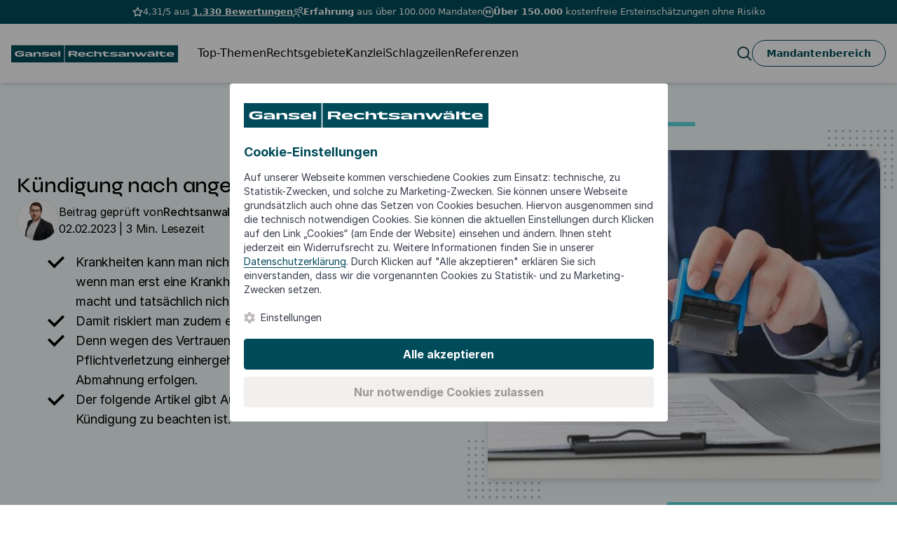

--- FILE ---
content_type: text/html; charset=UTF-8
request_url: https://www.gansel-rechtsanwaelte.de/arbeitsrecht-arbeitnehmer/kuendigung-nach-angedrohtem-krankfeiern
body_size: 45440
content:
<!DOCTYPE html>
<html lang="de">
<head>
<meta charset="UTF-8">
<title>Kündigung nach angedrohtem Krankfeiern</title>
<base href="https://www.gansel-rechtsanwaelte.de/">
<link rel="preload" href="/bundles/customtheme/img/Union.svg" as="image">
<link rel="preload" href="/bundles/customtheme/img/bg-pattern.svg" as="image">
<link rel="preload" href="/bundles/customtheme/img/bg-patternAlt.svg" as="image">
<link rel="preload" href="/bundles/customtheme/img/pattern.svg" as="image">
<link rel="preload" href="/bundles/customtheme/img/bg-patternGreen.svg" as="image">
<link rel="stylesheet" href="bundles/customtheme/css/bundle/styles-header.min.css?v=20.7">
<link rel="canonical" href="http://www.gansel-rechtsanwaelte.de/arbeitsrecht-arbeitnehmer/kuendigung-nach-angedrohtem-krankfeiern" />
<meta name="robots" content="index,follow">
<meta name="description" content="Blaumachen mit Ansage: Angedrohtes Krankfeiern kann zur Kündigung führen. Wie es dazu kommen kann und wann Kündigungen gerechtfertigt sind, erfahren Sie hier ➨">
<script type="application/ld+json">{
            "@context": "https://schema.org",
            "@graph": [
                {
                    "@type": "Organization",
                    "@id": "https://www.gansel-rechtsanwaelte.de/#organization",
                    "name": "Gansel Rechtsanwälte",
                    "url": "https://www.gansel-rechtsanwaelte.de",
                    "sameAs": [
                        "https://www.facebook.com/GanselRechtsanwaelte/",
                        "https://www.instagram.com/GanselRechtsanwaelte/",
                        "https://twitter.com/ganselrae"
                    ],
                    "logo": {
                        "@type": "ImageObject",
                        "@id": "https://www.gansel-rechtsanwaelte.de/#logo",
                        "inLanguage": "de",
                        "url": "https://www.gansel-rechtsanwaelte.de/files/bd/themes/gansel-rechtsanwaelte.de/img/logos/gansel_rechtsanwaelte_v1.svg",
                        "contentUrl": "https://www.gansel-rechtsanwaelte.de/files/bd/themes/gansel-rechtsanwaelte.de/img/logos/gansel_rechtsanwaelte_v1.svg",
                        "caption": "Gansel Rechtsanwälte"
                    },
                    "image": {
                        "@id": "https://www.gansel-rechtsanwaelte.de/#logo"
                    }
                },
                {
                    "@type": "WebSite",
                    "@id": "https://www.gansel-rechtsanwaelte.de/#website",
                    "url": "https://www.gansel-rechtsanwaelte.de",
                    "name": "Gansel Rechtsanwälte",
                    "description": "Spezialisierte Anwälte in Berlin & bundesweit ► Bankrecht ✓ Versicherungsrecht ✓ Arbeitsrecht ✓ Dieselskandal ✓ Verkehrsrecht ✓ Erstberatung kostenfrei",
                    "publisher": {
                        "@id": "https://www.gansel-rechtsanwaelte.de/#organization"
                    },
                    "potentialAction": [
                        {
                            "@type": "SearchAction",
                            "target": "https://www.gansel-rechtsanwaelte.de/suche?keywords={search_term_string}",
                            "query-input": "required name=search_term_string"
                        }
                    ],
                    "inLanguage": "de"
                },
                {
                    "@type": "WebPage",
                    "@id": "https://www.gansel-rechtsanwaelte.de/#webpage",
                    "url": "https://www.gansel-rechtsanwaelte.de/arbeitsrecht-arbeitnehmer/kuendigung-nach-angedrohtem-krankfeiern",
                    "name": "Kündigung nach angedrohtem Krankfeiern",
                    "isPartOf": {
                        "@id": "https://www.gansel-rechtsanwaelte.de/#website"
                    },
                    "about": {
                        "@id": "https://www.gansel-rechtsanwaelte.de/#organization"
                    },
                    "primaryImageOfPage": {
                        "@id": "https://www.gansel-rechtsanwaelte.de/#primaryimage"
                    },
                    "description": "Blaumachen mit Ansage: Angedrohtes Krankfeiern kann zur Kündigung führen. Wie es dazu kommen kann und wann Kündigungen gerechtfertigt sind, erfahren Sie hier ➨",
                    "inLanguage": "de",
                    "potentialAction": [
                        {
                            "@type": "ReadAction",
                            "target": [
                                "https://www.gansel-rechtsanwaelte.de/arbeitsrecht-arbeitnehmer/kuendigung-nach-angedrohtem-krankfeiern"
                            ]
                        }
                    ]
                }
            ]
        }
    </script>
<script src="bundles/customtheme/js/bundle/plugins.min.js?v=4.3"></script>
<meta name="viewport" content="width=device-width, initial-scale=1, shrink-to-fit=no">
<link rel="stylesheet" href="assets/css/application.min.css-b40d5455.css"><script defer>let cookieNoticeCustomScript={cookieIsAccepted:cookieNoticePro.isAccepted(),getAcceptedPreference:cookieNoticePro.getPreferences(),getSetupPreference:[{"type":"Personalisierung","value":"Personalisierung","description":"Diese Technologien werden von Werbetreibenden verwendet, um Anzeigen zu schalten, die f\u00fcr Ihre Interessen relevant sind."},{"type":"Funktionell","value":"Funktionell","description":"Diese Technologien erm\u00f6glichen es uns, die Nutzung der Website zu analysieren, um die Leistung zu messen und zu verbessern."}],formularioUrl:'https://formulare.gansel-rechtsanwaelte.de',init:function(){setTimeout(function(){cookieNoticeCustomScript.onCheckPreferenceItem()},2100)},onCheckPreferenceItem:function(){let preferenceCheckbox=document.querySelectorAll('input[name="gdprPrefItem"]');for(let i=0;i<preferenceCheckbox.length;i++){preferenceCheckbox[i].addEventListener('change',function(){if(preferenceCheckbox[i].getAttribute('checked')=='checked'){preferenceCheckbox[i].removeAttribute('checked');preferenceCheckbox[i].setAttribute('data-compulsory','off')}else{preferenceCheckbox[i].setAttribute('checked','checked');preferenceCheckbox[i].setAttribute('data-compulsory','on')}})}},syncCookieToFormulario:function(preference){let data=new FormData();data.append('preference',JSON.stringify(preference));cookieNoticeCustomScript.callAPI(cookieNoticeCustomScript.formularioUrl+'/cookie/sync-cookie',data,function(){})},callAPI:function(url,formData,callback){var request=new XMLHttpRequest();request.open(formData?'POST':'GET',url);request.onload=function(ev){if(request.status==200||request.status==400){callback(JSON.parse(this.responseText),request.status)}else{callback(request.status)}};request.send(formData)}}
var config={themeSettings:{primaryColor:'#004B5A',lightColor:'#ffffff',themeMode:'light',},title:'Cookie-Einstellungen',description:'Auf unserer Webseite kommen verschiedene Cookies zum Einsatz: technische, zu Statistik-Zwecken, und solche zu Marketing-Zwecken. Sie können unsere Webseite grundsätzlich auch ohne das Setzen von Cookies besuchen. Hiervon ausgenommen sind die technisch notwendigen Cookies. Sie können die aktuellen Einstellungen durch Klicken auf den Link „Cookies“ (am Ende der Website) einsehen und ändern. Ihnen steht jederzeit ein Widerrufsrecht zu. Weitere Informationen finden Sie in unserer <a href="https://www.gansel-rechtsanwaelte.de/datenschutz" target="_blank">Datenschutzerklärung</a>. Durch Klicken auf "Alle akzeptieren" erklären Sie sich einverstanden, dass wir die vorgenannten Cookies zu Statistik- und zu Marketing-Zwecken setzen.',settingsBtnLabel:'Einstellungen',acceptBtnLabel:'Alle akzeptieren',declineInfoBtnLabel:'Nur notwendige Cookies zulassen',moreInfoBtnLabel:'',moreInfoBtnLink:'',cookieTypesTitle:'Zu akzeptierende Cookies auswählen',necessaryCookieTypeLabel:'Unbedingt erforderliche Cookies',necessaryCookieTypeDesc:'Diese Cookies werden benötigt, damit du solche grundlegenden Funktionen wie Sicherheit, Identitätsprüfung und Netzwerkmanagement nutzen können. Du kannst daher nicht deaktiviert werden.',showSettingsBtn:1,showCloseIcon:!1,showDeclineBtn:1,fullWidth:0,cookieTypes:[{"type":"Personalisierung","value":"Personalisierung","description":"Diese Technologien werden von Werbetreibenden verwendet, um Anzeigen zu schalten, die f\u00fcr Ihre Interessen relevant sind."},{"type":"Funktionell","value":"Funktionell","description":"Diese Technologien erm\u00f6glichen es uns, die Nutzung der Website zu analysieren, um die Leistung zu messen und zu verbessern."}],cookieDomain:'.gansel-rechtsanwaelte.de',displayPosition:'center',onConsentAccept:function onConsentAccept(){cookieNoticeCustomScript.syncCookieToFormulario(cookieNoticePro.getPreferences())},onConsentReject:function onConsentReject(){cookieNoticeCustomScript.syncCookieToFormulario(cookieNoticePro.getPreferences())},};$(document).ready(function(){cookieNoticePro.overwriteConfig(config);cookieNoticePro.init();cookieNoticeCustomScript.init();if(cookieNoticePro.isAccepted()||cookieNoticePro.isPreferenceAccepted('necessary')===!0){setTimeout(function(){cookieNoticeCustomScript.syncCookieToFormulario(cookieNoticePro.getPreferences())})}});var injectScripts=function injectScripts(){function triggerAwinConversion(type){const urlParams=new URLSearchParams(window.location.search);const reference=urlParams.get('abfrage');if(!reference){return}
let imgData={};switch(type){case 'diesel':imgData={order_subtotal:1,currency_code:"EUR",order_ref:reference,commission_group:"LEAD",sale_amount:1,voucher_code:"",channel:"aw",customer_acquisition:"new"};break;default:return}
if(typeof AWIN!="undefined"&&typeof AWIN.Tracking!="undefined"){AWIN.Tracking.Sale={};AWIN.Tracking.Sale.amount=imgData.sale_amount;AWIN.Tracking.Sale.channel=imgData.channel;AWIN.Tracking.Sale.orderRef=imgData.order_ref;AWIN.Tracking.Sale.parts=imgData.commission_group+":"+imgData.sale_amount;AWIN.Tracking.Sale.currency=imgData.currency_code;AWIN.Tracking.Sale.voucher=imgData.voucher_code;AWIN.Tracking.run()}
const img=document.createElement('img');img.id='awinTrackingImage';img.src='https://www.awin1.com/sread.img?tt=ns&tv=2&merchant=16807&amount='+imgData.order_subtotal+'&cr='+imgData.currency_code+'&ref='+imgData.order_ref+'&parts='+imgData.commission_group+':'+imgData.sale_amount+'&vc='+imgData.voucher_code+'&ch='+imgData.channel+'&customeracquisition='+imgData.customer_acquisition;img.border="0";img.width="0";img.height="0";document.body.appendChild(img)}
function removeAwinConversion(){const img=document.getElementById('awinTrackingImage');if(img){img.parentNode.removeChild(img)}
const script=document.getElementById('awinTrackingScript');if(script){script.parentNode.removeChild(script)}}
if(cookieNoticePro.isPreferenceAccepted("necessary")===!0){}
if(cookieNoticePro.isAccepted()&&(cookieNoticePro.isPreferenceAccepted("Funktionell")===!0||cookieNoticePro.isPreferenceAccepted("Personalisierung")===!0)){var gtmScript=document.createElement('script');gtmScript.async=!0;gtmScript.src='https://www.googletagmanager.com/gtm.js?id=GTM-5QZFJCHL';document.body.appendChild(gtmScript);gtmScript.addEventListener('load',function(){window.dataLayer=window.dataLayer||[];function gtag(){dataLayer.push(arguments)}
gtag('consent','default',{'ad_storage':'denied','analytics_storage':'denied','functionality_storage':'denied','personalization_storage':'denied','security_storage':'denied',});if(cookieNoticePro.isPreferenceAccepted("Funktionell")===!0){window.dataLayer.push({'event':'Funktionell-accepted'});gtag('consent','update',{'analytics_storage':'granted','functionality_storage':'granted',});gtag('js',new Date())}
if(cookieNoticePro.isPreferenceAccepted("Personalisierung")===!0){window.dataLayer.push({'event':'Personalisierung-accepted'});gtag('consent','update',{'ad_storage':'granted','personalization_storage':'granted',});var awMastertag=document.createElement("script");awMastertag.setAttribute("defer","defer");awMastertag.src="https://www.dwin1.com/16807.js";awMastertag.type="text/javascript";document.getElementsByTagName("body")[0].appendChild(awMastertag);document.addEventListener('formularioTracking',function(event){if(event.detail.event!='formularioStepSubmitted'){return}
if(event.detail.enquiryTitle!='MDT001 | Abgasskandal | Lead- und Mandatierungsstrecke'){return}
switch(event.detail.stepName){case 'Kontaktangaben':triggerAwinConversion('diesel');break;default:removeAwinConversion()}})}})}}</script><meta prefix="og: http://ogp.me/ns#" property="og:type" content="article"><meta prefix="og: http://ogp.me/ns#" property="og:title" content="Kündigung nach angedrohtem Krankfeiern"><meta prefix="og: http://ogp.me/ns#" property="og:description" content="Blaumachen mit Ansage: Angedrohtes Krankfeiern kann zur Kündigung führen. Wie es dazu kommen kann und wann Kündigungen gerechtfertigt sind, erfahren Sie hier ➨"><meta prefix="og: http://ogp.me/ns#" property="og:image" content="https://www.gansel-rechtsanwaelte.de/assets/images/e/bankrecht_1200x627-4abf82e7.png"><meta prefix="og: http://ogp.me/ns#" property="og:image:type" content="image/png"><meta prefix="og: http://ogp.me/ns#" property="og:image:width" content="600"><meta prefix="og: http://ogp.me/ns#" property="og:image:height" content="315"><meta prefix="og: http://ogp.me/ns#" property="og:url" content="https://www.gansel-rechtsanwaelte.de/arbeitsrecht-arbeitnehmer/kuendigung-nach-angedrohtem-krankfeiern"><meta prefix="og: http://ogp.me/ns#" property="og:site_name" content="Kündigung nach angedrohtem Krankfeiern - Gansel Rechtsanwälte"><link type="application/rss+xml" rel="alternate" href="https://www.gansel-rechtsanwaelte.de/share/schlagzeilen.xml" title="Schlagzeilen"><link type="application/rss+xml" rel="alternate" href="https://www.gansel-rechtsanwaelte.de/share/abgasskandal-autofahrer.xml" title="Abgasskandal Autofahrer"><link type="application/rss+xml" rel="alternate" href="https://www.gansel-rechtsanwaelte.de/share/versicherungen-privat.xml" title="Versicherungen Privat"><link type="application/rss+xml" rel="alternate" href="https://www.gansel-rechtsanwaelte.de/share/bankgeschaefte-privat.xml" title="Bankgeschäfte Privat"><link type="application/rss+xml" rel="alternate" href="https://www.gansel-rechtsanwaelte.de/share/immobilien-privat.xml" title="Immobilien Privat"><link type="application/rss+xml" rel="alternate" href="https://www.gansel-rechtsanwaelte.de/share/immobilien-unternehmen.xml" title="Immobilien Unternehmen"><link type="application/rss+xml" rel="alternate" href="https://www.gansel-rechtsanwaelte.de/share/arbeitsrecht-arbeitnehmer.xml" title="Arbeitsrecht Arbeitnehmer"><link type="application/rss+xml" rel="alternate" href="https://www.gansel-rechtsanwaelte.de/share/verkehrsrecht.xml" title="Verkehrsrecht"><link type="application/rss+xml" rel="alternate" href="https://www.gansel-rechtsanwaelte.de/share/corona.xml" title="Corona"><link type="application/rss+xml" rel="alternate" href="https://www.gansel-rechtsanwaelte.de/share/steuerrecht.xml" title="Steuerrecht"><link type="application/rss+xml" rel="alternate" href="https://www.gansel-rechtsanwaelte.de/share/mietrecht.xml" title="Mietrecht"><link type="application/rss+xml" rel="alternate" href="https://www.gansel-rechtsanwaelte.de/share/familienrecht.xml" title="Familienrecht"><link type="application/rss+xml" rel="alternate" href="https://www.gansel-rechtsanwaelte.de/share/datenschutz.xml" title="Datenschutz"><link type="application/rss+xml" rel="alternate" href="https://www.gansel-rechtsanwaelte.de/share/erbrecht.xml" title="Erbrecht"><link type="application/rss+xml" rel="alternate" href="https://www.gansel-rechtsanwaelte.de/share/internetrecht.xml" title="Internetrecht"><!-- iOS -->
<link rel="apple-touch-icon" sizes="180x180" href="/apple-touch-icon.png">
<!-- generics -->
<link rel="icon" type="image/png" sizes="16x16" href="/favicon-16x16.png">
<link rel="icon" type="image/png" sizes="32x32" href="/favicon-32x32.png">
<link rel="icon" type="image/png" sizes="57x57" href="/favicon-57x57.png">
<link rel="icon" type="image/png" sizes="76x76" href="/favicon-76x76.png">
<link rel="icon" type="image/png" sizes="96x96" href="/favicon-96x96">
<link rel="icon" type="image/png" sizes="120x120" href="/favicon-120x120">
<link rel="icon" type="image/png" sizes="192x192" href="/favicon-192x192">
<link rel="icon" type="image/png" sizes="310x310" href="/favicon-310x310">
<!-- PWAs -->
<link rel="manifest" href="/site.webmanifest">
<link rel="mask-icon" href="/safari-pinned-tab.svg" color="#014c59">
<!-- Windows 8 IE 10 -->
<meta name="msapplication-TileColor" content="#ffffff">
<meta name="theme-color" content="#ffffff">
<!-- Windows 8.1 + IE11 and above -->
<meta name="msapplication-config" content="/browserconfig.xml" />
<!-- Facebook verification -->
<meta name="facebook-domain-verification" content="eg89cben3xj6eqboc57k81yjos2vzr" />
<!-- Google Discover -->
<meta name="robots" content="max-image-preview:large">
<!-- Pinterest verification -->
<meta name="p:domain_verify" content="09f38244522fd0eecdb0c848859594eb"/>
</head>
<body id="top" class="chrome">
<div id="wrapper">
<header id="header">
<div class="tailwind-topbar-wrapper">
<div class="w-full bg-primary-500 px-[1rem] lg:block custom-hide z-[10]">
<div class="text-white text-[13px] py-2 mx-auto flex justify-center max-w-[1400px] gap-x-14">
<div class="flex gap-x-[5px]">
<div class="block h-[15px] mt-[2px] min-w-[15px]">
<svg width="15" height="14" viewBox="0 0 15 14" fill="none" xmlns="http://www.w3.org/2000/svg">
<path d="M7.5 0.984375L9.43125 4.89688L13.75 5.52813L10.625 8.57188L11.3625 12.8719L7.5 10.8406L3.6375 12.8719L4.375 8.57188L1.25 5.52813L5.56875 4.89688L7.5 0.984375Z" stroke="white" stroke-width="1.5" stroke-linecap="round" stroke-linejoin="round"/>
</svg>
</div>
<span>4,31/5 aus <a class="!text-white underline underline-offset-4" href="https://www.gansel-rechtsanwaelte.de/erfahrungen" target="_blank"><span class="font-bold">1.330 Bewertungen</span></a></span>
</div>
<div class="flex gap-x-[5px]">
<div class="block h-[15px] mt-[1px] min-w-[15px]">
<svg width="15" height="16" viewBox="0 0 15 16" fill="none" xmlns="http://www.w3.org/2000/svg">
<path d="M4.6875 8.85938C4.13124 8.85938 3.58747 8.69443 3.12496 8.38538C2.66245 8.07634 2.30196 7.63709 2.08909 7.12317C1.87622 6.60926 1.82052 6.04376 1.92904 5.49818C2.03756 4.95261 2.30543 4.45147 2.69876 4.05814C3.0921 3.6648 3.59324 3.39694 4.13881 3.28842C4.68438 3.1799 5.24988 3.23559 5.7638 3.44847C6.27771 3.66134 6.71697 4.02182 7.02601 4.48433C7.33505 4.94685 7.5 5.49062 7.5 6.04688C7.49917 6.79254 7.20259 7.50743 6.67532 8.0347C6.14806 8.56197 5.43317 8.85855 4.6875 8.85938ZM4.6875 4.48438C4.37847 4.48438 4.07637 4.57602 3.81942 4.7477C3.56247 4.91939 3.3622 5.16342 3.24394 5.44893C3.12568 5.73444 3.09473 6.04861 3.15502 6.35171C3.21531 6.6548 3.36413 6.93321 3.58265 7.15173C3.80117 7.37025 4.07958 7.51906 4.38267 7.57935C4.68577 7.63964 4.99993 7.6087 5.28544 7.49044C5.57095 7.37218 5.81498 7.17191 5.98667 6.91495C6.15836 6.658 6.25 6.35591 6.25 6.04688C6.25 5.63248 6.08538 5.23505 5.79235 4.94202C5.49933 4.649 5.1019 4.48438 4.6875 4.48438ZM9.375 15.1094V14.7969C9.375 13.5537 8.88114 12.3614 8.00206 11.4823C7.12299 10.6032 5.9307 10.1094 4.6875 10.1094C3.4443 10.1094 2.25201 10.6032 1.37294 11.4823C0.49386 12.3614 0 13.5537 0 14.7969L0 15.1094C0 15.2751 0.065848 15.4341 0.183058 15.5513C0.300269 15.6685 0.45924 15.7344 0.625 15.7344C0.79076 15.7344 0.949732 15.6685 1.06694 15.5513C1.18415 15.4341 1.25 15.2751 1.25 15.1094V14.7969C1.25 13.8852 1.61216 13.0109 2.25682 12.3662C2.90148 11.7215 3.77582 11.3594 4.6875 11.3594C5.59918 11.3594 6.47352 11.7215 7.11818 12.3662C7.76284 13.0109 8.125 13.8852 8.125 14.7969V15.1094C8.125 15.2751 8.19085 15.4341 8.30806 15.5513C8.42527 15.6685 8.58424 15.7344 8.75 15.7344C8.91576 15.7344 9.07473 15.6685 9.19194 15.5513C9.30915 15.4341 9.375 15.2751 9.375 15.1094ZM15 11.9844C15 11.1398 14.7555 10.3133 14.2961 9.6046C13.8366 8.89592 13.1819 8.33537 12.4109 7.99061C11.6399 7.64584 10.7856 7.53162 9.95109 7.66171C9.1166 7.79181 8.3376 8.16066 7.70813 8.72375C7.6461 8.77825 7.5955 8.8445 7.55922 8.91867C7.52295 8.99284 7.50174 9.07346 7.4968 9.15588C7.49186 9.23829 7.50331 9.32087 7.53047 9.39884C7.55763 9.47681 7.59996 9.54862 7.65504 9.61014C7.71011 9.67165 7.77682 9.72164 7.85133 9.75722C7.92583 9.7928 8.00664 9.81327 8.0891 9.81744C8.17156 9.82162 8.25403 9.80941 8.33174 9.78153C8.40946 9.75364 8.48088 9.71064 8.54187 9.655C8.99153 9.25289 9.54796 8.98951 10.144 8.89666C10.74 8.80382 11.3502 8.88546 11.9009 9.13175C12.4515 9.37804 12.9192 9.77844 13.2473 10.2846C13.5754 10.7908 13.75 11.3811 13.75 11.9844C13.75 12.1501 13.8158 12.3091 13.9331 12.4263C14.0503 12.5435 14.2092 12.6094 14.375 12.6094C14.5408 12.6094 14.6997 12.5435 14.8169 12.4263C14.9342 12.3091 15 12.1501 15 11.9844ZM10.9375 6.35938C10.3812 6.35938 9.83747 6.19443 9.37496 5.88538C8.91245 5.57634 8.55196 5.13709 8.33909 4.62317C8.12622 4.10926 8.07052 3.54376 8.17904 2.99818C8.28756 2.45261 8.55543 1.95147 8.94876 1.55814C9.3421 1.1648 9.84324 0.896939 10.3888 0.788418C10.9344 0.679897 11.4999 0.735594 12.0138 0.948465C12.5277 1.16134 12.967 1.52182 13.276 1.98433C13.585 2.44685 13.75 2.99062 13.75 3.54688C13.7492 4.29254 13.4526 5.00743 12.9253 5.5347C12.3981 6.06197 11.6832 6.35855 10.9375 6.35938ZM10.9375 1.98438C10.6285 1.98438 10.3264 2.07602 10.0694 2.2477C9.81247 2.41939 9.6122 2.66342 9.49394 2.94893C9.37568 3.23444 9.34473 3.54861 9.40502 3.8517C9.46531 4.1548 9.61413 4.43321 9.83265 4.65173C10.0512 4.87025 10.3296 5.01906 10.6327 5.07935C10.9358 5.13964 11.2499 5.1087 11.5354 4.99044C11.821 4.87218 12.065 4.67191 12.2367 4.41495C12.4084 4.158 12.5 3.85591 12.5 3.54688C12.5 3.13248 12.3354 2.73505 12.0424 2.44202C11.7493 2.149 11.3519 1.98438 10.9375 1.98438Z" fill="white"/>
</svg>
</div>
<span><span class="font-bold">Erfahrung</span> aus über 100.000 Mandaten</span>
</div>
<div class="flex gap-x-[5px]">
<div class="block h-[15px] mt-[1px] min-w-[15px]">
<svg width="15" height="16" viewBox="0 0 15 16" fill="none" xmlns="http://www.w3.org/2000/svg">
<path d="M6.8744 6.46887V8.65637C6.8744 10.0351 5.75315 11.1564 4.3744 11.1564C4.0294 11.1564 3.7494 10.877 3.7494 10.5314C3.7494 10.1857 4.0294 9.90637 4.3744 9.90637C5.06377 9.90637 5.6244 9.34575 5.6244 8.65637H4.6869C4.1694 8.65637 3.7494 8.23637 3.7494 7.71887V6.78137C3.7494 6.09074 4.30877 5.53137 4.9994 5.53137H5.9369C6.4544 5.53137 6.8744 5.95137 6.8744 6.46887ZM10.3119 5.53137H9.3744C8.68377 5.53137 8.1244 6.09074 8.1244 6.78137V7.71887C8.1244 8.23637 8.5444 8.65637 9.0619 8.65637H9.9994C9.9994 9.34575 9.43877 9.90637 8.7494 9.90637C8.40377 9.90637 8.1244 10.1857 8.1244 10.5314C8.1244 10.877 8.40377 11.1564 8.7494 11.1564C10.1281 11.1564 11.2494 10.0351 11.2494 8.65637V6.46887C11.2494 5.95137 10.8294 5.53137 10.3119 5.53137ZM14.9994 8.24387V12.4064C14.9994 14.1295 13.5975 15.5314 11.8744 15.5314H8.17627C3.80065 15.5314 0.293147 12.5364 0.0181468 8.56512C-0.132478 6.39262 0.660022 4.26699 2.19252 2.73199C3.7244 1.19762 5.8519 0.405119 8.0219 0.548869C11.9344 0.815119 14.9994 4.19449 14.9994 8.24387ZM13.7494 8.24387C13.7494 4.84949 11.1963 2.01762 7.93752 1.79699C7.7944 1.78699 7.65127 1.78262 7.5094 1.78262C5.84877 1.78262 4.25377 2.43824 3.0769 3.61637C1.80002 4.89512 1.1394 6.66762 1.26502 8.47949C1.49815 11.842 4.4044 14.282 8.17627 14.282H11.8744C12.9081 14.282 13.7494 13.4407 13.7494 12.407V8.24387Z" fill="white"/>
</svg>
</div>
<span><span class="font-bold">Über 150.000</span> kostenfreie Ersteinschätzungen ohne Risiko</span>
</div>
</div>
</div>
<div class="w-full bg-primary-500 px-[1rem] block lg:hidden z-[10] relative">
<div class="splide top-bar relative" aria-label="top-bar-137" id="topBar-137">
<div class="splide__track">
<ul class="splide__list text-white text-[13px]">
<li class="splide__slide py-2 flex items-center">
<div class="flex justify-center items-center w-full gap-x-[5px]">
<div class="block h-[15px] mt-[2px] min-w-[15px]">
<svg width="15" height="14" viewBox="0 0 15 14" fill="none" xmlns="http://www.w3.org/2000/svg">
<path d="M7.5 0.984375L9.43125 4.89688L13.75 5.52813L10.625 8.57188L11.3625 12.8719L7.5 10.8406L3.6375 12.8719L4.375 8.57188L1.25 5.52813L5.56875 4.89688L7.5 0.984375Z" stroke="white" stroke-width="1.5" stroke-linecap="round" stroke-linejoin="round"/>
</svg>
</div>
<span>4,31/5 aus <a class="!text-white underline underline-offset-4" href="https://www.gansel-rechtsanwaelte.de/erfahrungen" target="_blank"><span class="font-bold">1.330 Bewertungen</span></a></span>
</div>
</li>
<li class="splide__slide py-2 flex items-center">
<div class="flex justify-center items-center w-full gap-x-[5px]">
<div class="block h-[15px] mt-[1px] min-w-[15px]">
<svg width="15" height="16" viewBox="0 0 15 16" fill="none" xmlns="http://www.w3.org/2000/svg">
<path d="M4.6875 8.85938C4.13124 8.85938 3.58747 8.69443 3.12496 8.38538C2.66245 8.07634 2.30196 7.63709 2.08909 7.12317C1.87622 6.60926 1.82052 6.04376 1.92904 5.49818C2.03756 4.95261 2.30543 4.45147 2.69876 4.05814C3.0921 3.6648 3.59324 3.39694 4.13881 3.28842C4.68438 3.1799 5.24988 3.23559 5.7638 3.44847C6.27771 3.66134 6.71697 4.02182 7.02601 4.48433C7.33505 4.94685 7.5 5.49062 7.5 6.04688C7.49917 6.79254 7.20259 7.50743 6.67532 8.0347C6.14806 8.56197 5.43317 8.85855 4.6875 8.85938ZM4.6875 4.48438C4.37847 4.48438 4.07637 4.57602 3.81942 4.7477C3.56247 4.91939 3.3622 5.16342 3.24394 5.44893C3.12568 5.73444 3.09473 6.04861 3.15502 6.35171C3.21531 6.6548 3.36413 6.93321 3.58265 7.15173C3.80117 7.37025 4.07958 7.51906 4.38267 7.57935C4.68577 7.63964 4.99993 7.6087 5.28544 7.49044C5.57095 7.37218 5.81498 7.17191 5.98667 6.91495C6.15836 6.658 6.25 6.35591 6.25 6.04688C6.25 5.63248 6.08538 5.23505 5.79235 4.94202C5.49933 4.649 5.1019 4.48438 4.6875 4.48438ZM9.375 15.1094V14.7969C9.375 13.5537 8.88114 12.3614 8.00206 11.4823C7.12299 10.6032 5.9307 10.1094 4.6875 10.1094C3.4443 10.1094 2.25201 10.6032 1.37294 11.4823C0.49386 12.3614 0 13.5537 0 14.7969L0 15.1094C0 15.2751 0.065848 15.4341 0.183058 15.5513C0.300269 15.6685 0.45924 15.7344 0.625 15.7344C0.79076 15.7344 0.949732 15.6685 1.06694 15.5513C1.18415 15.4341 1.25 15.2751 1.25 15.1094V14.7969C1.25 13.8852 1.61216 13.0109 2.25682 12.3662C2.90148 11.7215 3.77582 11.3594 4.6875 11.3594C5.59918 11.3594 6.47352 11.7215 7.11818 12.3662C7.76284 13.0109 8.125 13.8852 8.125 14.7969V15.1094C8.125 15.2751 8.19085 15.4341 8.30806 15.5513C8.42527 15.6685 8.58424 15.7344 8.75 15.7344C8.91576 15.7344 9.07473 15.6685 9.19194 15.5513C9.30915 15.4341 9.375 15.2751 9.375 15.1094ZM15 11.9844C15 11.1398 14.7555 10.3133 14.2961 9.6046C13.8366 8.89592 13.1819 8.33537 12.4109 7.99061C11.6399 7.64584 10.7856 7.53162 9.95109 7.66171C9.1166 7.79181 8.3376 8.16066 7.70813 8.72375C7.6461 8.77825 7.5955 8.8445 7.55922 8.91867C7.52295 8.99284 7.50174 9.07346 7.4968 9.15588C7.49186 9.23829 7.50331 9.32087 7.53047 9.39884C7.55763 9.47681 7.59996 9.54862 7.65504 9.61014C7.71011 9.67165 7.77682 9.72164 7.85133 9.75722C7.92583 9.7928 8.00664 9.81327 8.0891 9.81744C8.17156 9.82162 8.25403 9.80941 8.33174 9.78153C8.40946 9.75364 8.48088 9.71064 8.54187 9.655C8.99153 9.25289 9.54796 8.98951 10.144 8.89666C10.74 8.80382 11.3502 8.88546 11.9009 9.13175C12.4515 9.37804 12.9192 9.77844 13.2473 10.2846C13.5754 10.7908 13.75 11.3811 13.75 11.9844C13.75 12.1501 13.8158 12.3091 13.9331 12.4263C14.0503 12.5435 14.2092 12.6094 14.375 12.6094C14.5408 12.6094 14.6997 12.5435 14.8169 12.4263C14.9342 12.3091 15 12.1501 15 11.9844ZM10.9375 6.35938C10.3812 6.35938 9.83747 6.19443 9.37496 5.88538C8.91245 5.57634 8.55196 5.13709 8.33909 4.62317C8.12622 4.10926 8.07052 3.54376 8.17904 2.99818C8.28756 2.45261 8.55543 1.95147 8.94876 1.55814C9.3421 1.1648 9.84324 0.896939 10.3888 0.788418C10.9344 0.679897 11.4999 0.735594 12.0138 0.948465C12.5277 1.16134 12.967 1.52182 13.276 1.98433C13.585 2.44685 13.75 2.99062 13.75 3.54688C13.7492 4.29254 13.4526 5.00743 12.9253 5.5347C12.3981 6.06197 11.6832 6.35855 10.9375 6.35938ZM10.9375 1.98438C10.6285 1.98438 10.3264 2.07602 10.0694 2.2477C9.81247 2.41939 9.6122 2.66342 9.49394 2.94893C9.37568 3.23444 9.34473 3.54861 9.40502 3.8517C9.46531 4.1548 9.61413 4.43321 9.83265 4.65173C10.0512 4.87025 10.3296 5.01906 10.6327 5.07935C10.9358 5.13964 11.2499 5.1087 11.5354 4.99044C11.821 4.87218 12.065 4.67191 12.2367 4.41495C12.4084 4.158 12.5 3.85591 12.5 3.54688C12.5 3.13248 12.3354 2.73505 12.0424 2.44202C11.7493 2.149 11.3519 1.98438 10.9375 1.98438Z" fill="white"/>
</svg>
</div>
<span><span class="font-bold">Erfahrung</span> aus über 80.000 Mandaten</span>
</div>
</li>
<li class="splide__slide py-2 flex items-center">
<div class="flex justify-center w-full gap-x-[5px]">
<div class="block h-[15px] mt-[1px] min-w-[15px]">
<svg width="15" height="16" viewBox="0 0 15 16" fill="none" xmlns="http://www.w3.org/2000/svg">
<path d="M6.8744 6.46887V8.65637C6.8744 10.0351 5.75315 11.1564 4.3744 11.1564C4.0294 11.1564 3.7494 10.877 3.7494 10.5314C3.7494 10.1857 4.0294 9.90637 4.3744 9.90637C5.06377 9.90637 5.6244 9.34575 5.6244 8.65637H4.6869C4.1694 8.65637 3.7494 8.23637 3.7494 7.71887V6.78137C3.7494 6.09074 4.30877 5.53137 4.9994 5.53137H5.9369C6.4544 5.53137 6.8744 5.95137 6.8744 6.46887ZM10.3119 5.53137H9.3744C8.68377 5.53137 8.1244 6.09074 8.1244 6.78137V7.71887C8.1244 8.23637 8.5444 8.65637 9.0619 8.65637H9.9994C9.9994 9.34575 9.43877 9.90637 8.7494 9.90637C8.40377 9.90637 8.1244 10.1857 8.1244 10.5314C8.1244 10.877 8.40377 11.1564 8.7494 11.1564C10.1281 11.1564 11.2494 10.0351 11.2494 8.65637V6.46887C11.2494 5.95137 10.8294 5.53137 10.3119 5.53137ZM14.9994 8.24387V12.4064C14.9994 14.1295 13.5975 15.5314 11.8744 15.5314H8.17627C3.80065 15.5314 0.293147 12.5364 0.0181468 8.56512C-0.132478 6.39262 0.660022 4.26699 2.19252 2.73199C3.7244 1.19762 5.8519 0.405119 8.0219 0.548869C11.9344 0.815119 14.9994 4.19449 14.9994 8.24387ZM13.7494 8.24387C13.7494 4.84949 11.1963 2.01762 7.93752 1.79699C7.7944 1.78699 7.65127 1.78262 7.5094 1.78262C5.84877 1.78262 4.25377 2.43824 3.0769 3.61637C1.80002 4.89512 1.1394 6.66762 1.26502 8.47949C1.49815 11.842 4.4044 14.282 8.17627 14.282H11.8744C12.9081 14.282 13.7494 13.4407 13.7494 12.407V8.24387Z" fill="white"/>
</svg>
</div>
<span><span class="font-bold">Über 150.000</span> kostenfreie Ersteinschätzungen ohne Risiko</span>
</div>
</li>
</ul>
</div>
</div>
<script>if(typeof Splide!=='undefined'){var splide137=new Splide('#topBar-137',{type:'loop',perPage:1,perMove:1,interval:4000,speed:1000,autoplay:!0,arrows:!1,wheel:!1,pagination:!1,drag:!1,});splide137.mount()}</script>
</div>
</div><div class="tailwind-header-wrapper">
<div class="relative w-full h-[84px] z-[9]">
<div class="absolute top-0 left-0 w-full bg-white front h-[84px] lg:h-full shadow-md">
<nav class="mx-auto h-full flex max-w-[1400px] items-center px-[1rem]">
<div>
<a href="/" class="pr-7 block logo-desktop flex flex-row gap-[10px]">
<span class="sr-only">Gansel Rechtsanwälte</span>
<picture class="w-auto  h-[44px] max-w-[85px] min-[640px]:max-w-[333px] min-[640px]:w-[333px] min-[640px]:h-[35px]">
<source srcset="bundles/customtheme/img/logo-mobile.svg" media="(max-width: 639px)">
<img class="w-full h-full" width="333" height="35" src="bundles/customtheme/img/logo-desktop.svg" alt="Logo">
</picture>
<div class="flex flex-col justify-center max-[350px]:hidden min-[640px]:hidden font-syne-bold">
<span class="text-xl leading-5 text-primary-500">Gansel</span>
<span class="text-xl leading-5 text-logoSecondary">Rechtsanwälte.</span>
</div>
</a>
</div>
<div class="custom-hide lg:flex lg:gap-x-5 py-[1.25rem]">
<span class="hover:underline underline-offset-4 cursor-pointer" data-page-id="29">Top-Themen</span>
<span class="hover:underline underline-offset-4 cursor-pointer" data-page-id="1127">Rechtsgebiete</span>
<span class="hover:underline underline-offset-4 cursor-pointer" data-page-id="30">Kanzlei</span>
<a href="/schlagzeilen" class="hover:underline underline-offset-4">Schlagzeilen</a>
<a href="/referenzen" class="hover:underline underline-offset-4">Referenzen</a>
</div>
<div class="custom-hide lg:flex gap-x-3 ml-auto">
<div class="py-[1.25rem] flex gap-x-5">
<div onclick="headerFx.openDesktopSearch()" id="desktopSearchBtn" class="cursor-pointer flex items-center">
<img class="min-w-[21px]" width="21" height="21" src="bundles/customtheme/icons/search.svg" loading="lazy" alt="search">
</div>
<a class="bg-white !border border-1 !border-primary-500 p-[0.5rem] headerDesktop:px-[1.25rem] rounded-3xl !text-primary-500 font-bold hover:!bg-primary-500 hover:!text-white" href="https://app.gansel-rechtsanwaelte.de"
target="_blank" id="desktopUserBtn">
<img class="headerDesktop:hidden" width="21" height="21" src="bundles/customtheme/icons/user.svg" loading="lazy" alt="user">
<span class="custom-hide headerDesktop:block text-sm">Mandantenbereich</span>
</a>
</div>
<div class="flex items-center" id="headerCtaButton">
<a href="https://www.gansel-rechtsanwaelte.de/formulare/arbeitsrecht-abfindungsrechner"                                        class="bg-primary-500 hover:bg-[#00313C] p-[0.5rem] px-[1.25rem] rounded-3xl flex items-center">
<span class="text-white font-bold text-center text-sm">
Kostenlose Ersteinschätzung                                    </span>
</a>
</div>
<div class="relative flex items-center" id="desktopSearch" style="display: none;">
<form action="suche" method="get" enctype="application/x-www-form-urlencoded">
<input onblur="headerFx.closeDesktopSearch()" type="text" name="keywords" class="border-secondary-600 border w-[230px] bg-white rounded-full py-[0.5rem] px-[1rem] shadow-sm text-[14px] pr-[46px] focus:outline-offset-0 focus:ring-1 focus:ring-primary-500 outline-none" placeholder="Nach Begriff suchen ...">
<img width="21" height="21" class="min-w-[21px] absolute right-[17px] top-[10px] cursor-pointer hover:opacity-80" onclick="this.parentElement.submit();" src="/bundles/customtheme/icons/search.svg" loading="lazy" alt="search">
</form>
</div>
</div>
<div class="flex lg:hidden ml-auto cursor-pointer" id="toggleMobileMenu">
<img width="28" height="28" class="w-7 h-7" src="/bundles/customtheme/icons/menu-burger.svg" data-menu-state="closed" loading="lazy" alt="burger">
<img width="24" height="24" class="w-6 h-6 custom-hide" src="/bundles/customtheme/icons/menu-close.svg" data-menu-state="opened" loading="lazy" alt="close">
</div>
</nav>
</div>
</div>
<!-- Mobile menu -->
<div class="lg:hidden fixed w-full max-w-[450px] bg-primary-600 right-0 shadow-md custom-hide z-[8]" id="mobileMenu">
<div data-mobile-level="1" class="custom-hide">
<div class="w-full px-[1rem] py-[1.5rem] bg-[#F2F6F7]">
<form action="suche" method="get" enctype="application/x-www-form-urlencoded">
<input type="text" name="keywords" class="bg-white w-full rounded-full py-[0.75rem] px-[1rem] shadow-sm text-[14px] focus:outline-offset-0" placeholder="Nach Begriff suchen ...">
<img width="21" height="21" class="absolute right-8 top-[35px] cursor-pointer hover:opacity-80" onclick="this.parentElement.submit();" src="/bundles/customtheme/icons/search.svg" loading="lazy" alt="search">
</form>
</div>
<div class="p-[1rem] flex flex-col gap-[1rem]">
<p class="font-semibold text-[18px]">Hauptmenü</p>
<span class="hover:underline underline-offset-4 cursor-pointer" data-mobile-page-id="29">Top-Themen</span>
<span class="hover:underline underline-offset-4 cursor-pointer" data-mobile-page-id="1127">Rechtsgebiete</span>
<span class="hover:underline underline-offset-4 cursor-pointer" data-mobile-page-id="30">Kanzlei</span>
<a href="/schlagzeilen" class="hover:underline underline-offset-4">Schlagzeilen</a>
<a href="/referenzen" class="hover:underline underline-offset-4">Referenzen</a>
<a class="bg-white hover:!bg-primary-500 border border-primary-500 p-[0.5rem] px-[1.5rem] rounded-3xl text-center hover:!text-white !text-primary-500 font-bold"
href="https://app.gansel-rechtsanwaelte.de" target="_blank" id="desktopUserBtn">
Mandantenbereich
</a>
<div class="flex items-center">
<a href="https://www.gansel-rechtsanwaelte.de/formulare/arbeitsrecht-abfindungsrechner"                                class="bg-primary-500 hover:bg-[#00313C] p-[0.5rem] px-[1.5rem] rounded-3xl w-full cursor-pointer">
<span class="text-white text-center block">
<b>Kostenlose Ersteinschätzung</b>
</span>
</a>
</div>
</div>
</div>
<div data-mobile-level="2" class="custom-hide">
<div class="bg-secondary-200 p-[1rem] flex gap-[0.5rem] cursor-pointer group button-animation drop-shadow-md" onclick="headerFx.moveBackToFirstMobileStep()">
<img width="21" height="16" src="/bundles/customtheme/icons/arrow-back.svg" loading="lazy" alt="back">
<span class="text-[14px] font-medium group-hover:underline group-hover:underline-offset-4">Zurück zum Hauptmenü</span>
</div>
<div class="h-full child-menu overflow-y-scroll">
<div class="h-full custom-hide" data-mobile-page-id-target="29">
<div class="w-full bg-primary-600 p-[1rem]">
<p class="text-[20px] font-semibold !mb-[1rem]">Top-Themen</p>
<div class="grid grid-cols-1 gap-[1rem]">
<div class="flex">
<a href="/anwalt-abgasskandal" class="hover:underline underline-offset-4">Schadensersatz im Diesel-Abgasskandal</a>
</div>
<div class="flex">
<a href="/vw-datenleck" class="hover:underline underline-offset-4">VW-Datenleck</a>
</div>
<div class="flex">
<a href="/online-banking-betrug" class="hover:underline underline-offset-4">Online Banking Betrug</a>
</div>
<div class="flex">
<a href="/vorfaelligkeitsentschaedigung" class="hover:underline underline-offset-4">Vorfälligkeitsentschädigung</a>
</div>
<div class="flex">
<a href="/schufa-eintrag-loeschen-lassen" class="hover:underline underline-offset-4">SCHUFA-Eintrag löschen lassen</a>
</div>
<div class="flex">
<a href="/versicherungsrecht-2" class="hover:underline underline-offset-4">Versicherungsrecht</a>
</div>
</div>
</div>
</div>
<div class="h-full custom-hide" data-mobile-page-id-target="1127">
<div class="w-full bg-primary-600 p-[1rem]">
<p class="text-[20px] font-semibold !mb-[1rem]">Rechtsgebiete</p>
<div class="grid grid-cols-1 gap-[1rem]">
<div class="flex items-center">
<div class="bg-white rounded-lg p-[0.5rem] mr-2 w-[33px]">
<img width="17" height="17" src="/files/custom-design/icon-automotive.svg" loading="lazy" alt="icon">
</div>
<p class="font-medium w-[calc(100%-33px)] hover:underline underline-offset-4 cursor-pointer" data-mobile-fachbereich-page-id="222" data-mobile-fachbereich-alias="/abgasskandal">Abgasskandal</p>
</div>
<div class="flex items-center">
<div class="bg-white rounded-lg p-[0.5rem] mr-2 w-[33px]">
<img width="17" height="17" src="/bundles/customtheme/icons/gavel.svg" loading="lazy" alt="icon">
</div>
<p class="font-medium w-[calc(100%-33px)] hover:underline underline-offset-4 cursor-pointer" data-mobile-fachbereich-page-id="118" data-mobile-fachbereich-alias="/arbeitsrecht">Arbeitsrecht</p>
</div>
<div class="flex items-center">
<div class="bg-white rounded-lg p-[0.5rem] mr-2 w-[33px]">
<img width="17" height="17" src="/files/custom-design/icon-bankgeschaefte.svg" loading="lazy" alt="icon">
</div>
<p class="font-medium w-[calc(100%-33px)] hover:underline underline-offset-4 cursor-pointer" data-mobile-fachbereich-page-id="9" data-mobile-fachbereich-alias="/bankrecht">Bankgeschäfte</p>
</div>
<div class="flex items-center">
<div class="bg-white rounded-lg p-[0.5rem] mr-2 w-[33px]">
<img width="17" height="17" src="/files/custom-design/icon-datenschutz.svg" loading="lazy" alt="icon">
</div>
<p class="font-medium w-[calc(100%-33px)] hover:underline underline-offset-4 cursor-pointer" data-mobile-fachbereich-page-id="1080" data-mobile-fachbereich-alias="/anwalt-datenschutz">Datenschutz</p>
</div>
<div class="flex items-center">
<div class="bg-white rounded-lg p-[0.5rem] mr-2 w-[33px]">
<img width="17" height="17" src="/bundles/customtheme/icons/gavel.svg" loading="lazy" alt="icon">
</div>
<p class="font-medium w-[calc(100%-33px)] hover:underline underline-offset-4 cursor-pointer" data-mobile-fachbereich-page-id="1175" data-mobile-fachbereich-alias="/anwalt-erbrecht">Erbrecht</p>
</div>
<div class="flex items-center">
<div class="bg-white rounded-lg p-[0.5rem] mr-2 w-[33px]">
<img width="17" height="17" src="/files/custom-design/icon-familienrecht.svg" loading="lazy" alt="icon">
</div>
<p class="font-medium w-[calc(100%-33px)] hover:underline underline-offset-4 cursor-pointer" data-mobile-fachbereich-page-id="1056" data-mobile-fachbereich-alias="/anwalt-familienrecht">Familienrecht</p>
</div>
<div class="flex items-center">
<div class="bg-white rounded-lg p-[0.5rem] mr-2 w-[33px]">
<img width="17" height="17" src="/files/custom-design/icon-internetrecht.svg" loading="lazy" alt="icon">
</div>
<p class="font-medium w-[calc(100%-33px)] hover:underline underline-offset-4 cursor-pointer" data-mobile-fachbereich-page-id="1084" data-mobile-fachbereich-alias="/anwalt-internetrecht">Internetrecht</p>
</div>
<div class="flex items-center">
<div class="bg-white rounded-lg p-[0.5rem] mr-2 w-[33px]">
<img width="17" height="17" src="/files/custom-design/icon-mietrecht.svg" loading="lazy" alt="icon">
</div>
<p class="font-medium w-[calc(100%-33px)] hover:underline underline-offset-4 cursor-pointer" data-mobile-fachbereich-page-id="1009" data-mobile-fachbereich-alias="/anwalt-mietrecht">Mietrecht</p>
</div>
<div class="flex items-center">
<div class="bg-white rounded-lg p-[0.5rem] mr-2 w-[33px]">
<img width="17" height="17" src="/bundles/customtheme/icons/gavel.svg" loading="lazy" alt="icon">
</div>
<p class="font-medium w-[calc(100%-33px)] hover:underline underline-offset-4 cursor-pointer" data-mobile-fachbereich-page-id="1164" data-mobile-fachbereich-alias="/anwalt-schuldnerberatung">Schuldnerberatung</p>
</div>
<div class="flex items-center">
<div class="bg-white rounded-lg p-[0.5rem] mr-2 w-[33px]">
<img width="17" height="17" src="/files/custom-design/icon-steuerrecht.svg" loading="lazy" alt="icon">
</div>
<p class="font-medium w-[calc(100%-33px)] hover:underline underline-offset-4 cursor-pointer" data-mobile-fachbereich-page-id="968" data-mobile-fachbereich-alias="/steuerrecht">Steuerrecht</p>
</div>
<div class="flex items-center">
<div class="bg-white rounded-lg p-[0.5rem] mr-2 w-[33px]">
<img width="17" height="17" src="/files/custom-design/icon-verkehrsrecht.svg" loading="lazy" alt="icon">
</div>
<p class="font-medium w-[calc(100%-33px)] hover:underline underline-offset-4 cursor-pointer" data-mobile-fachbereich-page-id="566" data-mobile-fachbereich-alias="/verkehrsrecht">Verkehrsrecht</p>
</div>
<div class="flex items-center">
<div class="bg-white rounded-lg p-[0.5rem] mr-2 w-[33px]">
<img width="17" height="17" src="/files/custom-design/icon-versicherungen.svg" loading="lazy" alt="icon">
</div>
<p class="font-medium w-[calc(100%-33px)] hover:underline underline-offset-4 cursor-pointer" data-mobile-fachbereich-page-id="17" data-mobile-fachbereich-alias="/versicherungsrecht">Versicherungen</p>
</div>
<div class="flex items-center">
<div class="bg-white rounded-lg p-[0.5rem] mr-2 w-[33px]">
<img width="17" height="17" src="/bundles/customtheme/icons/gavel.svg" loading="lazy" alt="icon">
</div>
<a href="/individuelle-anfrage" class="font-medium hover:underline underline-offset-4">individuelle Anfrage</a>
</div>
</div>
</div>
</div>
<div class="h-full custom-hide" data-mobile-page-id-target="30">
<div class="w-full bg-primary-600 p-[1rem]">
<p class="text-[20px] font-semibold !mb-[1rem]">Kanzlei</p>
<div class="grid grid-cols-1 gap-[1rem]">
<div class="flex">
<a href="/kanzlei/gruende-fuer-gansel-rechtsanwaelte" class="hover:underline underline-offset-4">5 Gründe für Gansel Rechtsanwälte</a>
</div>
<div class="flex">
<a href="/kostenfreie-erstberatung" class="hover:underline underline-offset-4">Kostenfreie Erstberatung</a>
</div>
<div class="flex">
<a href="/kanzlei/portrait" class="hover:underline underline-offset-4">Portrait</a>
</div>
<div class="flex">
<a href="/podcast-alles-was-recht-ist" class="hover:underline underline-offset-4">Podcast</a>
</div>
<div class="flex">
<a href="/kanzlei/team" class="hover:underline underline-offset-4">Rechtsanwälte</a>
</div>
<div class="flex">
<a href="/kanzlei/kosten" class="hover:underline underline-offset-4">Kosten</a>
</div>
<div class="flex">
<a href="/kanzlei/pressebereich" class="hover:underline underline-offset-4">Pressebereich</a>
</div>
<div class="flex">
<a href="/kanzlei/wir-in-den-medien" class="hover:underline underline-offset-4">Wir in den Medien</a>
</div>
<div class="flex">
<a href="/karriere" class="hover:underline underline-offset-4">Karriere</a>
</div>
</div>
</div>
</div>
</div>
</div>
<div data-mobile-level="3" class="custom-hide">
<div class="bg-secondary-200 p-[1rem] flex gap-[0.5rem] cursor-pointer group button-animation drop-shadow-md" onclick="headerFx.moveBackToSecondMobileStep()">
<img width="21" height="16" src="/bundles/customtheme/icons/arrow-back.svg" loading="lazy" alt="back">
<span class="text-[14px] font-medium group-hover:underline group-hover:underline-offset-4">Zurück zu den Rechtsthemen</span>
</div>
<div class="h-full child-menu overflow-y-scroll">
<div class="h-full custom-hide" data-mobile-fachbereich-page-target="222">
<div class="w-full bg-primary-600 p-[1rem]">
<p class="text-[20px] font-semibold !mb-[1rem]">Unsere Abgasskandal-Themen</p>
<div class="grid grid-cols-1 gap-[1rem]">
<div>
<div class="flex items-center pb-[5px]">
<!--
<div class="bg-secondary-200 rounded-lg p-[0.5rem] mr-2">
<img src="/bundles/customtheme/icons/car.svg">
</div>
-->
<p class="font-medium">Betroffene Autohersteller</p>
</div>
<!-- <div class="ml-[42px]"> -->
<div>
<a href="/abgasskandal-autofahrer/ea288-rückruf" class="pb-[3px] font-light hover:underline underline-offset-4 block">Dieselskandal VW Motor EA288</a>
<a href="/abgasskandal-autofahrer/dieselskandal-vw-schadensersatz-im-abgasskandal-gegen-volkswagen-sichern" class="pb-[3px] font-light hover:underline underline-offset-4 block">Dieselskandal VW Motor EA189</a>
<a href="/abgasskandal-autofahrer/audi-abgasskandal" class="pb-[3px] font-light hover:underline underline-offset-4 block">Audi Abgasskandal</a>
<a href="/abgasskandal-autofahrer/abgasskandal-mercedes-benz" class="pb-[3px] font-light hover:underline underline-offset-4 block">Mercedes-Benz Abgasskandal</a>
<a href="/abgasskandal-autofahrer/abgasskandal-bmw" class="pb-[3px] font-light hover:underline underline-offset-4 block">BMW Abgasskandal</a>
<a href="/abgasskandal-autofahrer/opel-abgasskandal-das-muessen-diesel-fahrer-wissen" class="pb-[3px] font-light hover:underline underline-offset-4 block">Opel Abgasskandal</a>
<a href="/abgasskandal-autofahrer/volvo-abgasskandal-auch-schwedische-diesel-sind-betroffen" class="pb-[3px] font-light hover:underline underline-offset-4 block">Volvo Abgasskandal</a>
<a href="/abgasskandal-autofahrer/dieselskandal-fiat-ducato-wohnmobil-darum-sollten-sie-klagen" class="pb-[3px] font-light hover:underline underline-offset-4 block">Dieselskandal Wohnmobil</a>
<a href="/abgasskandal-autofahrer/weitere-marken-im-abgasskandal-diese-liste-sollten-sie-kennen" class="pb-[3px] font-light hover:underline underline-offset-4 block">Weitere Marken im Abgasskandal</a>
</div>
</div>
<div>
<div class="flex items-center pb-[5px]">
<!--
<div class="bg-secondary-200 rounded-lg p-[0.5rem] mr-2">
<img src="/bundles/customtheme/icons/car.svg">
</div>
-->
<p class="font-medium">Klage im Abgasskandal</p>
</div>
<!-- <div class="ml-[42px]"> -->
<div>
<a href="/abgasskandal-autofahrer/co2-betrug-so-tricksen-autohersteller-bei-co2-angaben" class="pb-[3px] font-light hover:underline underline-offset-4 block">CO2-Betrug</a>
<a href="/abgasskandal-autofahrer/dieselskandal-entschaedigung-schadensersatz-fuer-ihren-diesel-sichern" class="pb-[3px] font-light hover:underline underline-offset-4 block">Dieselskandal Entschädigung</a>
<a href="/abgasskandal-autofahrer/dieselskandal-auto-verkauft" class="pb-[3px] font-light hover:underline underline-offset-4 block">Dieselskandal Auto verkauft</a>
<a href="/abgasskandal-autofahrer/abgasskandal-welche-fahrzeuge-sind-betroffen" class="pb-[3px] font-light hover:underline underline-offset-4 block">Welche Fahrzeuge sind betroffen?</a>
<a href="/abgasskandal-autofahrer/erfolgschancen-im-abgasskandal" class="pb-[3px] font-light hover:underline underline-offset-4 block">Erfolgschancen im Abgasskandal</a>
<a href="/abgasskandal-autofahrer/rechtsschutzversicherung-abgasskandal" class="pb-[3px] font-light hover:underline underline-offset-4 block">Rechtsschutzversicherung Abgasskandal</a>
<a href="/abgasskandal-autofahrer/direkte-online-mandatierung-das-sollten-sie-wissen" class="pb-[3px] font-light hover:underline underline-offset-4 block">Direkte Online-Mandatierung</a>
</div>
</div>
<div>
<div class="flex items-center pb-[5px]">
<!--
<div class="bg-secondary-200 rounded-lg p-[0.5rem] mr-2">
<img src="/bundles/customtheme/icons/car.svg">
</div>
-->
<p class="font-medium">Technische Aspekte</p>
</div>
<!-- <div class="ml-[42px]"> -->
<div>
<a href="/abgasskandal-autofahrer/diesel-nachruestung-was-bringt-sie-fuer-abgas-geschaedigte" class="pb-[3px] font-light hover:underline underline-offset-4 block">Diesel Nachrüstung</a>
<a href="/abgasskandal-autofahrer/diesel-software-update-nachhaltige-loesung-im-abgasskandal" class="pb-[3px] font-light hover:underline underline-offset-4 block">Diesel Software-Update</a>
<a href="/abgasskandal-autofahrer/thermofenster-abgasskandal" class="pb-[3px] font-light hover:underline underline-offset-4 block">Thermofenster Dieselskandal</a>
</div>
</div>
<div>
<div class="flex items-center pb-[5px]">
<!--
<div class="bg-secondary-200 rounded-lg p-[0.5rem] mr-2">
<img src="/bundles/customtheme/icons/car.svg">
</div>
-->
<p class="font-medium">Wichtige Urteile</p>
</div>
<!-- <div class="ml-[42px]"> -->
<div>
<a href="/abgasskandal-autofahrer/dieselskandal-2023-chancen-auf-schadensersatz-waren-nie-besser" class="pb-[3px] font-light hover:underline underline-offset-4 block">Dieselskandal 2023</a>
<a href="/abgasskandal-autofahrer/abgasskandal-zahlreiche-urteile-gegen-vw-und-co" class="pb-[3px] font-light hover:underline underline-offset-4 block">Urteile im Abgasskandal</a>
<a href="/abgasskandal-autofahrer/bgh-urteile-diesel-die-wichtigste-entscheidungen-im-ueberblick" class="pb-[3px] font-light hover:underline underline-offset-4 block">BGH-Urteile im Dieselskandal</a>
</div>
</div>
<div>
<div class="flex items-center pb-[5px]">
<!--
<div class="bg-secondary-200 rounded-lg p-[0.5rem] mr-2">
<img src="/bundles/customtheme/icons/car.svg">
</div>
-->
<p class="font-medium">Auswirkungen des Abgasskandals</p>
</div>
<!-- <div class="ml-[42px]"> -->
<div>
<a href="/abgasskandal-autofahrer/diesel-fahrverbote-das-sollten-sie-jetzt-tun" class="pb-[3px] font-light hover:underline underline-offset-4 block">Diesel-Fahrverbote</a>
<a href="/abgasskandal-autofahrer/diesel-wertverlust" class="pb-[3px] font-light hover:underline underline-offset-4 block">Diesel Wertverlust</a>
<a href="/abgasskandal-autofahrer/drohende-stilllegung" class="pb-[3px] font-light hover:underline underline-offset-4 block">Stilllegung Diesel-PKW</a>
</div>
</div>
</div>
</div>
</div>
<div class="h-full custom-hide" data-mobile-fachbereich-page-target="118">
<div class="w-full bg-primary-600 p-[1rem]">
<p class="text-[20px] font-semibold !mb-[1rem]">Unsere Arbeitsrecht-Themen</p>
<div class="grid grid-cols-1 gap-[1rem]">
<div>
<div class="flex items-center pb-[5px]">
<!--
<div class="bg-secondary-200 rounded-lg p-[0.5rem] mr-2">
<img src="/bundles/customtheme/icons/car.svg">
</div>
-->
<p class="font-medium">Abfindung</p>
</div>
<!-- <div class="ml-[42px]"> -->
<div>
<a href="/arbeitsrecht-arbeitnehmer/kostenloser-abfindungsrechner-bei-kuendigung-oder-aufhebungsvertrag" class="pb-[3px] font-light hover:underline underline-offset-4 block">Abfindungsrechner</a>
<a href="/arbeitsrecht-arbeitnehmer/abfindung-kuendigung" class="pb-[3px] font-light hover:underline underline-offset-4 block">Abfindung</a>
<a href="/arbeitsrecht-arbeitnehmer/abfindungsanspruch-wann-steht-mir-eine-abschiedszahlung-zu" class="pb-[3px] font-light hover:underline underline-offset-4 block">Abfindungsanspruch</a>
<a href="/arbeitsrecht-arbeitnehmer/abfindungshoehe-so-viel-geld-gibt-es" class="pb-[3px] font-light hover:underline underline-offset-4 block">Abfindungshöhe</a>
</div>
</div>
<div>
<div class="flex items-center pb-[5px]">
<!--
<div class="bg-secondary-200 rounded-lg p-[0.5rem] mr-2">
<img src="/bundles/customtheme/icons/car.svg">
</div>
-->
<p class="font-medium">Aufhebungsvertrag</p>
</div>
<!-- <div class="ml-[42px]"> -->
<div>
<a href="/arbeitsrecht-arbeitnehmer/arbeitslosengeld-nach-aufhebungsvertrag" class="pb-[3px] font-light hover:underline underline-offset-4 block">Arbeitslosengeld nach Aufhebungsvertrag</a>
<a href="/arbeitsrecht-arbeitnehmer/aufhebungsvertrag-was-kann-und-muss-geregelt-werden" class="pb-[3px] font-light hover:underline underline-offset-4 block">Aufhebungsvertrag</a>
<a href="/arbeitsrecht-arbeitnehmer/aufhebungsvertrag-und-abfindung-so-verhandeln-sie-richtig" class="pb-[3px] font-light hover:underline underline-offset-4 block">Aufhebungsvertrag & Abfindung</a>
</div>
</div>
<div>
<div class="flex items-center pb-[5px]">
<!--
<div class="bg-secondary-200 rounded-lg p-[0.5rem] mr-2">
<img src="/bundles/customtheme/icons/car.svg">
</div>
-->
<p class="font-medium">Arbeitnehmerschutz</p>
</div>
<!-- <div class="ml-[42px]"> -->
<div>
<a href="/arbeitsrecht-arbeitnehmer/elternzeit-rechte-fristen-und-pflichten" class="pb-[3px] font-light hover:underline underline-offset-4 block">Elternzeit</a>
<a href="/arbeitsrecht-arbeitnehmer/mutterschutz-was-sie-wissen-muessen" class="pb-[3px] font-light hover:underline underline-offset-4 block">Mutterschutz</a>
</div>
</div>
<div>
<div class="flex items-center pb-[5px]">
<!--
<div class="bg-secondary-200 rounded-lg p-[0.5rem] mr-2">
<img src="/bundles/customtheme/icons/car.svg">
</div>
-->
<p class="font-medium">Arbeitsverhältnis & Arbeitsvertrag</p>
</div>
<!-- <div class="ml-[42px]"> -->
<div>
<a href="/arbeitsrecht-arbeitnehmer/arbeitsvertrag-das-muessen-sie-wissen" class="pb-[3px] font-light hover:underline underline-offset-4 block">Arbeitsvertrag</a>
<a href="/arbeitsrecht-arbeitnehmer/arbeitszeit-das-sind-ihre-rechte-laut-arbeitszeitgesetz" class="pb-[3px] font-light hover:underline underline-offset-4 block">Arbeitszeit</a>
<a href="/arbeitsrecht-arbeitnehmer/arbeitszeugnis-arbeitsrecht" class="pb-[3px] font-light hover:underline underline-offset-4 block">Arbeitszeugnis</a>
<a href="/arbeitsrecht-arbeitnehmer/ausbildung-was-sie-wissen-müssen" class="pb-[3px] font-light hover:underline underline-offset-4 block">Ausbildung</a>
<a href="/arbeitsrecht-arbeitnehmer/befristeter-arbeitsvertrag-ab-wann-ist-die-befristung-unwirksam" class="pb-[3px] font-light hover:underline underline-offset-4 block">Befristeter Arbeitsvertrag</a>
<a href="/arbeitsrecht-arbeitnehmer/bildungsurlaub-so-nutzen-sie-spezielle-urlaubstage-fuer-ihre-weiterbildung" class="pb-[3px] font-light hover:underline underline-offset-4 block">Bildungsurlaub</a>
<a href="/arbeitsrecht-arbeitnehmer/krankschreibung-was-darf-ich-und-was-nicht" class="pb-[3px] font-light hover:underline underline-offset-4 block">Krankschreibung</a>
<a href="/arbeitsrecht-arbeitnehmer/probezeit-das-sollten-arbeitnehmer-wissen" class="pb-[3px] font-light hover:underline underline-offset-4 block">Probezeit</a>
<a href="/arbeitsrecht-arbeitnehmer/scheinselbststaendigkeit-checkliste-nutzen-und-strafe-vermeiden" class="pb-[3px] font-light hover:underline underline-offset-4 block">Scheinselbstständigkeit</a>
<a href="/arbeitsrecht-arbeitnehmer/ueberstunden-was-arbeitnehmer-wissen-sollten" class="pb-[3px] font-light hover:underline underline-offset-4 block">Überstunden</a>
<a href="/arbeitsrecht-arbeitnehmer/unbezahlte-freistellung-der-urlaub-ohne-gehalt" class="pb-[3px] font-light hover:underline underline-offset-4 block">Unbezahlte Freistellung</a>
<a href="/arbeitsrecht-arbeitnehmer/urlaubsanspruch-wie-viel-urlaub-steht-mir-zu" class="pb-[3px] font-light hover:underline underline-offset-4 block">Urlaubsanspruch</a>
<a href="/arbeitsrecht-arbeitnehmer/kann-ich-mir-meinen-urlaub-auszahlen-lassen" class="pb-[3px] font-light hover:underline underline-offset-4 block">Urlaub auszahlen lassen</a>
<a href="/arbeitsrecht-arbeitnehmer/versetzung-im-arbeitsrecht-das-sind-ihre-rechte-und-pflichten" class="pb-[3px] font-light hover:underline underline-offset-4 block">Versetzung Arbeitsrecht</a>
<a href="/arbeitsrecht-arbeitnehmer/wie-arbeitgeber-ueber-ihre-arbeit-bestimmen-duerfen" class="pb-[3px] font-light hover:underline underline-offset-4 block">Weisungsrecht Arbeitgeber</a>
</div>
</div>
<div>
<div class="flex items-center pb-[5px]">
<!--
<div class="bg-secondary-200 rounded-lg p-[0.5rem] mr-2">
<img src="/bundles/customtheme/icons/car.svg">
</div>
-->
<p class="font-medium">Kündigung</p>
</div>
<!-- <div class="ml-[42px]"> -->
<div>
<a href="/arbeitsrecht-arbeitnehmer/ausserordentliche-kuendigung" class="pb-[3px] font-light hover:underline underline-offset-4 block">Außerordentliche Kündigung</a>
<a href="/arbeitsrecht-arbeitnehmer/betriebsbedingte-kuendigung" class="pb-[3px] font-light hover:underline underline-offset-4 block">Betriebsbedingte Kündigung</a>
<a href="/arbeitsrecht-arbeitnehmer/kuendigung-arbeitgeber" class="pb-[3px] font-light hover:underline underline-offset-4 block">Kündigung Arbeitgeber</a>
<a href="/arbeitsrecht-arbeitnehmer/kuendigung-arbeitsvertrag-wie-mache-ich-es-richtig" class="pb-[3px] font-light hover:underline underline-offset-4 block">Kündigung des Arbeitsvertrags</a>
<a href="/arbeitsrecht-arbeitnehmer/kuendigungsschutzklage" class="pb-[3px] font-light hover:underline underline-offset-4 block">Kündigungsschutzklage</a>
<a href="/arbeitsrecht-arbeitnehmer/ordentliche-kuendigung" class="pb-[3px] font-light hover:underline underline-offset-4 block">Ordentliche Kündigung</a>
<a href="/arbeitsrecht-arbeitnehmer/die-personenbedingte-kuendigung-welche-optionen-haben-arbeitnehmer" class="pb-[3px] font-light hover:underline underline-offset-4 block">Personenbedingte Kündigung</a>
<a href="/arbeitsrecht-arbeitnehmer/verhaltensbedingte-kuendigung-wieso-weshalb-warum" class="pb-[3px] font-light hover:underline underline-offset-4 block">Verhaltensbedingte Kündigung</a>
</div>
</div>
<div>
<div class="flex items-center pb-[5px]">
<!--
<div class="bg-secondary-200 rounded-lg p-[0.5rem] mr-2">
<img src="/bundles/customtheme/icons/car.svg">
</div>
-->
<p class="font-medium">Konflikte im Arbeitsverhältnis</p>
</div>
<!-- <div class="ml-[42px]"> -->
<div>
<a href="/arbeitsrecht-arbeitnehmer/abmahnung-des-arbeitnehmers" class="pb-[3px] font-light hover:underline underline-offset-4 block">Abmahnung</a>
<a href="/arbeitsrecht-arbeitnehmer/diskriminierung-am-arbeitsplatz" class="pb-[3px] font-light hover:underline underline-offset-4 block">Diskriminierung am Arbeitsplatz</a>
</div>
</div>
</div>
</div>
</div>
<div class="h-full custom-hide" data-mobile-fachbereich-page-target="9">
<div class="w-full bg-primary-600 p-[1rem]">
<p class="text-[20px] font-semibold !mb-[1rem]">Unsere Bankgeschäfte-Themen</p>
<div class="grid grid-cols-1 gap-[1rem]">
<div>
<div class="flex items-center pb-[5px]">
<!--
<div class="bg-secondary-200 rounded-lg p-[0.5rem] mr-2">
<img src="/bundles/customtheme/icons/car.svg">
</div>
-->
<p class="font-medium">Geldanlagen</p>
</div>
<!-- <div class="ml-[42px]"> -->
<div>
<a href="/bankrecht-privat/anlagebetrug-so-holen-sie-ihr-geld-zurück" class="pb-[3px] font-light hover:underline underline-offset-4 block">Anlagebetrug</a>
<a href="/bankrecht-privat/anwalt-kryptowaehrungen-was-tun-bei-betrug-und-abzocke" class="pb-[3px] font-light hover:underline underline-offset-4 block">Anwalt Kryptowährungen</a>
</div>
</div>
<div>
<div class="flex items-center pb-[5px]">
<!--
<div class="bg-secondary-200 rounded-lg p-[0.5rem] mr-2">
<img src="/bundles/customtheme/icons/car.svg">
</div>
-->
<p class="font-medium">Immobilien</p>
</div>
<!-- <div class="ml-[42px]"> -->
<div>
<a href="/bankrecht-privat/forward-darlehen-so-sichert-man-sich-zinsen-fuer-die-zukunft" class="pb-[3px] font-light hover:underline underline-offset-4 block">Forward Darlehen</a>
<a href="/bankrecht-privat/nichtabnahmeentschaedigung-wann-faellt-sie-an" class="pb-[3px] font-light hover:underline underline-offset-4 block">Nichtabnahmeentschädigung</a>
<a href="/bankrecht-privat/vorfaelligkeitsentschaedigung" class="pb-[3px] font-light hover:underline underline-offset-4 block">Vorfälligkeitsentschädigung</a>
<a href="/bankrecht-privat/widerruf-von-immobilienkrediten" class="pb-[3px] font-light hover:underline underline-offset-4 block">Widerruf Immobilienkredit</a>
</div>
</div>
<div>
<div class="flex items-center pb-[5px]">
<!--
<div class="bg-secondary-200 rounded-lg p-[0.5rem] mr-2">
<img src="/bundles/customtheme/icons/car.svg">
</div>
-->
<p class="font-medium">Giro- und Sparkonto</p>
</div>
<!-- <div class="ml-[42px]"> -->
<div>
<a href="/bankrecht-privat/schadenersatz-beim-online-banking" class="pb-[3px] font-light hover:underline underline-offset-4 block">Schadenersatz beim Online-Banking</a>
<a href="/bankrecht-privat/vorsicht-phishing-bankkunden-im-fokus-von-cyber-kriminellen" class="pb-[3px] font-light hover:underline underline-offset-4 block">Phishing</a>
<a href="/bankrecht-privat/praemiensparen-falsche-zinsen-im-sparvertrag-aufdecken" class="pb-[3px] font-light hover:underline underline-offset-4 block">Prämiensparverträge</a>
<a href="/bankrecht-privat/unzulaessige-bankgebuehren-so-holen-sie-ihr-geld-zurueck" class="pb-[3px] font-light hover:underline underline-offset-4 block">Unzulässige Bankgebühren</a>
<a href="/bankrecht-privat/zahlungskartenmissbrauch" class="pb-[3px] font-light hover:underline underline-offset-4 block">Zahlungskartenmissbrauch</a>
</div>
</div>
<div>
<div class="flex items-center pb-[5px]">
<!--
<div class="bg-secondary-200 rounded-lg p-[0.5rem] mr-2">
<img src="/bundles/customtheme/icons/car.svg">
</div>
-->
<p class="font-medium">Finanzierung & Leasing</p>
</div>
<!-- <div class="ml-[42px]"> -->
<div>
<a href="/bankrecht-privat/widerruf-autofinanzierung-so-machen-sie-ihren-autokauf-rueckgaengig" class="pb-[3px] font-light hover:underline underline-offset-4 block">Widerruf Autofinanzierung</a>
</div>
</div>
<div>
<div class="flex items-center pb-[5px]">
<!--
<div class="bg-secondary-200 rounded-lg p-[0.5rem] mr-2">
<img src="/bundles/customtheme/icons/car.svg">
</div>
-->
<p class="font-medium">Kredite und Darlehen</p>
</div>
<!-- <div class="ml-[42px]"> -->
<div>
<a href="/bankrecht-privat/kredite-darlehen-das-wichtigste-auf-einen-blick" class="pb-[3px] font-light hover:underline underline-offset-4 block">Kredite & Darlehen</a>
</div>
</div>
</div>
</div>
</div>
<div class="h-full custom-hide" data-mobile-fachbereich-page-target="1080">
<div class="w-full bg-primary-600 p-[1rem]">
<p class="text-[20px] font-semibold !mb-[1rem]">Unsere Datenschutz-Themen</p>
<div class="grid grid-cols-1 gap-[1rem]">
<div>
<div class="flex items-center pb-[5px]">
<!--
<div class="bg-secondary-200 rounded-lg p-[0.5rem] mr-2">
<img src="/bundles/customtheme/icons/car.svg">
</div>
-->
<p class="font-medium">VW</p>
</div>
<!-- <div class="ml-[42px]"> -->
<div>
<a href="/datenschutz-recht/vw-datenleck" class="pb-[3px] font-light hover:underline underline-offset-4 block">VW-Datenleck: Betroffene Fahrzeuge & Schadensersatz</a>
</div>
</div>
<div>
<div class="flex items-center pb-[5px]">
<!--
<div class="bg-secondary-200 rounded-lg p-[0.5rem] mr-2">
<img src="/bundles/customtheme/icons/car.svg">
</div>
-->
<p class="font-medium">SCHUFA</p>
</div>
<!-- <div class="ml-[42px]"> -->
<div>
<a href="/datenschutz-recht/arbeitslosigkeit-und-schufa-wie-beeinflusst-der-jobverlust-ihre-bonitaet" class="pb-[3px] font-light hover:underline underline-offset-4 block">Arbeitslosigkeit und Schufa</a>
<a href="/datenschutz-recht/online-konto-ohne-schufa-so-funktionierts" class="pb-[3px] font-light hover:underline underline-offset-4 block">Online Konto ohne Schufa</a>
<a href="/datenschutz-recht/restschuldbefreiung-schufa-wie-lange-bleibt-die-privatinsolvenz-gespeichert" class="pb-[3px] font-light hover:underline underline-offset-4 block">Restschuldbefreiung Schufa</a>
<a href="/datenschutz-recht/schufa-auskunft-fuer-vermieter" class="pb-[3px] font-light hover:underline underline-offset-4 block">SCHUFA-Auskunft für Vermieter</a>
<a href="/datenschutz-recht/schufa-auskunft-kostenlos-jetzt-beantragen" class="pb-[3px] font-light hover:underline underline-offset-4 block">SCHUFA Auskunft kostenlos</a>
<a href="/datenschutz-recht/schufa-datenschutz-was-passiert-mit-meinen-daten" class="pb-[3px] font-light hover:underline underline-offset-4 block">SCHUFA Datenschutz</a>
<a href="/datenschutz-recht/schufa-eintrag-loeschen-lassen-score-verbessern-und-auf-schadensersatz-pruefen" class="pb-[3px] font-light hover:underline underline-offset-4 block">SCHUFA-Eintrag löschen lassen</a>
<a href="/datenschutz-recht/kleinkredit-trotz-schufa-so-gehts" class="pb-[3px] font-light hover:underline underline-offset-4 block">SCHUFA Kleinkredit</a>
<a href="/datenschutz-recht/schufa-und-schadensersatz" class="pb-[3px] font-light hover:underline underline-offset-4 block">SCHUFA Schadensersatz</a>
<a href="/datenschutz-recht/schufa-score-verbessern-so-gehts" class="pb-[3px] font-light hover:underline underline-offset-4 block">SCHUFA-Score verbessern</a>
<a href="/datenschutz-recht/die-top-50-fragen-und-antworten-zur-schufa" class="pb-[3px] font-light hover:underline underline-offset-4 block">Top-50 Fragen zur SCHUFA</a>
</div>
</div>
</div>
</div>
</div>
<div class="h-full custom-hide" data-mobile-fachbereich-page-target="1175">
<div class="w-full bg-primary-600 p-[1rem]">
<p class="text-[20px] font-semibold !mb-[1rem]">Unsere Erbrecht-Themen</p>
<div class="grid grid-cols-1 gap-[1rem]">
<div>
<div class="flex items-center pb-[5px]">
<!--
<div class="bg-secondary-200 rounded-lg p-[0.5rem] mr-2">
<img src="/bundles/customtheme/icons/car.svg">
</div>
-->
<p class="font-medium">Erben</p>
</div>
<!-- <div class="ml-[42px]"> -->
<div>
<a href="/erbrecht/alleinerbe-vor-und-nachteile-fuer-erben-und-verwandte" class="pb-[3px] font-light hover:underline underline-offset-4 block">Alleinerbe</a>
<a href="/erbrecht/enterben-bleibt-trotzdem-immer-der-pflichtteil" class="pb-[3px] font-light hover:underline underline-offset-4 block">Enterben</a>
<a href="/erbrecht/erbauseinandersetzung-raus-aus-der-erbengemeinschaft" class="pb-[3px] font-light hover:underline underline-offset-4 block">Erbauseinandersetzung</a>
<a href="/erbrecht/erbe-ausschlagen-alles-ueber-fristen-und-kosten" class="pb-[3px] font-light hover:underline underline-offset-4 block">Erbe ausschlagen</a>
<a href="/erbrecht/erbengemeinschaft-was-sie-als-miterbe-wissen-sollten" class="pb-[3px] font-light hover:underline underline-offset-4 block">Erbengemeinschaft</a>
<a href="/erbrecht/der-erbschein-der-beweis-des-gueltigen-erbrechts" class="pb-[3px] font-light hover:underline underline-offset-4 block">Erbschein</a>
<a href="/erbrecht/erbvertrag-was-sie-wissen-sollten-bevor-sie-ihr-erbe-regeln" class="pb-[3px] font-light hover:underline underline-offset-4 block">Erbvertrag</a>
<a href="/erbrecht/gesetzliche-erbfolge-wer-erbt-was" class="pb-[3px] font-light hover:underline underline-offset-4 block">Gesetzliche Erbfolge</a>
<a href="/erbrecht/nacherbe-vorteile-rechte-und-pflichten" class="pb-[3px] font-light hover:underline underline-offset-4 block">Nacherbe</a>
<a href="/erbrecht/pflichtteil-wie-viel-steht-mir-vom-nachlass-zu" class="pb-[3px] font-light hover:underline underline-offset-4 block">Pflichtteil</a>
<a href="/erbrecht/totenfürsorgerecht-welche-pflichten-bestehen-gegenueber-toten" class="pb-[3px] font-light hover:underline underline-offset-4 block">Totenfürsorgerecht</a>
<a href="/erbrecht/vorerbe-so-funktioniert-das-erben-auf-zeit" class="pb-[3px] font-light hover:underline underline-offset-4 block">Vorerbe</a>
<a href="/erbrecht/vorweggenommene-erbfolge-kann-ich-erbsteuern-durch-schenkungen-umgehen" class="pb-[3px] font-light hover:underline underline-offset-4 block">Vorweggenommene Erbfolge</a>
</div>
</div>
<div>
<div class="flex items-center pb-[5px]">
<!--
<div class="bg-secondary-200 rounded-lg p-[0.5rem] mr-2">
<img src="/bundles/customtheme/icons/car.svg">
</div>
-->
<p class="font-medium">Vorsorge</p>
</div>
<!-- <div class="ml-[42px]"> -->
<div>
<a href="/erbrecht/vorsorgevollmacht-darauf-muessen-sie-achten" class="pb-[3px] font-light hover:underline underline-offset-4 block">Vorsorgevollmacht</a>
<a href="/erbrecht/patientenverfuegung-jetzt-online-erstellen" class="pb-[3px] font-light hover:underline underline-offset-4 block">Patientenverfügung</a>
</div>
</div>
<div>
<div class="flex items-center pb-[5px]">
<!--
<div class="bg-secondary-200 rounded-lg p-[0.5rem] mr-2">
<img src="/bundles/customtheme/icons/car.svg">
</div>
-->
<p class="font-medium">Erbschaftssteuer</p>
</div>
<!-- <div class="ml-[42px]"> -->
<div>
<a href="/erbrecht/die-erbschaftssteuer-berechnung-und-befreiung" class="pb-[3px] font-light hover:underline underline-offset-4 block">Die Erbschaftssteuer</a>
<a href="/erbrecht/erbschaftssteuer-ehepartner-profitiert-von-hohem-freibetrag" class="pb-[3px] font-light hover:underline underline-offset-4 block">Erbschaftssteuer Ehepartner</a>
<a href="/erbrecht/erbschaftssteuer-enkel-diese-freibetraege-gelten" class="pb-[3px] font-light hover:underline underline-offset-4 block">Erbschaftssteuer Enkel</a>
<a href="/erbrecht/erbschaftssteuer-freibetrag-das-muessen-sie-wissen" class="pb-[3px] font-light hover:underline underline-offset-4 block">Erbschaftssteuer Freibetrag</a>
<a href="/erbrecht/erbschaftssteuer-geschwister-freibetraege-und-optimierung" class="pb-[3px] font-light hover:underline underline-offset-4 block">Erbschaftssteuer Geschwister</a>
<a href="/erbrecht/erbschaftssteuer-kinder-freibetraege-steuersaetze" class="pb-[3px] font-light hover:underline underline-offset-4 block">Erbschaftssteuer Kinder</a>
<a href="/erbrecht/erbschaftssteuer-umgehen" class="pb-[3px] font-light hover:underline underline-offset-4 block">Erbschaftssteuer umgehen</a>
</div>
</div>
<div>
<div class="flex items-center pb-[5px]">
<!--
<div class="bg-secondary-200 rounded-lg p-[0.5rem] mr-2">
<img src="/bundles/customtheme/icons/car.svg">
</div>
-->
<p class="font-medium">Schenkung</p>
</div>
<!-- <div class="ml-[42px]"> -->
<div>
<a href="/erbrecht/schenkung-zu-lebzeiten-wie-sie-clever-eigentum-uebertragen" class="pb-[3px] font-light hover:underline underline-offset-4 block">Schenkung zu Lebzeiten</a>
</div>
</div>
<div>
<div class="flex items-center pb-[5px]">
<!--
<div class="bg-secondary-200 rounded-lg p-[0.5rem] mr-2">
<img src="/bundles/customtheme/icons/car.svg">
</div>
-->
<p class="font-medium">Testament</p>
</div>
<!-- <div class="ml-[42px]"> -->
<div>
<a href="/erbrecht/behindertentestament-so-sichern-sie-ihr-kind-ab" class="pb-[3px] font-light hover:underline underline-offset-4 block">Behindertentestament</a>
<a href="/erbrecht/berliner-testament-so-sichern-sie-ihren-partner-ab" class="pb-[3px] font-light hover:underline underline-offset-4 block">Berliner Testament</a>
<a href="/erbrecht/testament-aufsetzen-worauf-es-ankommt" class="pb-[3px] font-light hover:underline underline-offset-4 block">Testament</a>
<a href="/erbrecht/testament-anfechten-erfolgsaussichten-maximieren" class="pb-[3px] font-light hover:underline underline-offset-4 block">Testament anfechten</a>
<a href="/erbrecht/testamentseroeffnung-was-muss-ich-als-erbe-darueber-wissen" class="pb-[3px] font-light hover:underline underline-offset-4 block">Testamentseröffnung</a>
<a href="/erbrecht/Testament-schreiben" class="pb-[3px] font-light hover:underline underline-offset-4 block">Testament schreiben</a>
</div>
</div>
</div>
</div>
</div>
<div class="h-full custom-hide" data-mobile-fachbereich-page-target="1056">
<div class="w-full bg-primary-600 p-[1rem]">
<p class="text-[20px] font-semibold !mb-[1rem]">Unsere Familienrecht-Themen</p>
<div class="grid grid-cols-1 gap-[1rem]">
<div>
<div class="flex items-center pb-[5px]">
<!--
<div class="bg-secondary-200 rounded-lg p-[0.5rem] mr-2">
<img src="/bundles/customtheme/icons/car.svg">
</div>
-->
<p class="font-medium">Scheidung</p>
</div>
<!-- <div class="ml-[42px]"> -->
<div>
<a href="/familienrecht/ehegattenunterhalt-trennungsunterhalt-vs-nachehelicher-unterhalt" class="pb-[3px] font-light hover:underline underline-offset-4 block">Ehegattenunterhalt</a>
<a href="/familienrecht/einvernehmliche-scheidung-ablauf-kosten-und-dauer" class="pb-[3px] font-light hover:underline underline-offset-4 block">Einvernehmliche Scheidung</a>
<a href="/familienrecht/scheidungsfolgevereinbarung-so-vermeiden-sie-einen-rosenkrieg" class="pb-[3px] font-light hover:underline underline-offset-4 block">Scheidungsfolgevereinbarung</a>
<a href="/familienrecht/das-trennungsjahr-die-voraussetzung-fuer-eine-scheidung" class="pb-[3px] font-light hover:underline underline-offset-4 block">Trennungsjahr</a>
<a href="/familienrecht/versorgungsausgleich-anspruch-antrag-ablauf" class="pb-[3px] font-light hover:underline underline-offset-4 block">Versorgungsausgleich</a>
<a href="/familienrecht/zugewinngemeinschaft-das-muessen-sie-zur-ehe-ohne-ehevertrag-beachten" class="pb-[3px] font-light hover:underline underline-offset-4 block">Zugewinngemeinschaft</a>
</div>
</div>
</div>
</div>
</div>
<div class="h-full custom-hide" data-mobile-fachbereich-page-target="1084">
<div class="w-full bg-primary-600 p-[1rem]">
<p class="text-[20px] font-semibold !mb-[1rem]">Unsere Internetrecht-Themen</p>
<div class="grid grid-cols-1 gap-[1rem]">
<div>
<div class="flex items-center pb-[5px]">
<!--
<div class="bg-secondary-200 rounded-lg p-[0.5rem] mr-2">
<img src="/bundles/customtheme/icons/car.svg">
</div>
-->
<p class="font-medium">Filesharing</p>
</div>
<!-- <div class="ml-[42px]"> -->
<div>
<a href="/internetrecht/2ix2-abmahnung-wie-sollen-betroffene-mit-dem-schreiben-umgehen" class="pb-[3px] font-light hover:underline underline-offset-4 block">2ix2 Abmahnung</a>
<a href="/internetrecht/abmahnung-filesharing-wie-kann-ich-strafen-vermeiden" class="pb-[3px] font-light hover:underline underline-offset-4 block">Abmahnung Filesharing</a>
<a href="/internetrecht/abmahnung-urheberrecht-so-reagieren-sie-richtig" class="pb-[3px] font-light hover:underline underline-offset-4 block">Abmahnung Urheberrecht</a>
<a href="/internetrecht/abmahnung-daniel-sebastian-filesharing-richtig-reagieren" class="pb-[3px] font-light hover:underline underline-offset-4 block">Daniel Sebastian Abmahnung</a>
<a href="/internetrecht/frommer-legal-abmahnung-was-tun-bei-fielsharing-abmahnung" class="pb-[3px] font-light hover:underline underline-offset-4 block">Frommer Legal Abmahnung</a>
<a href="/internetrecht/nimrod-rechtsanwaelte-abmahnung-so-reagieren-sie-richtig-bei-angeblichem-filesharing" class="pb-[3px] font-light hover:underline underline-offset-4 block">Nimrod Rechtsanwälte Abmahnung</a>
<a href="/internetrecht/streaming-abmahnung-so-wehren-sie-die-forderungen-ab" class="pb-[3px] font-light hover:underline underline-offset-4 block">Streaming Abmahnung</a>
</div>
</div>
<div>
<div class="flex items-center pb-[5px]">
<!--
<div class="bg-secondary-200 rounded-lg p-[0.5rem] mr-2">
<img src="/bundles/customtheme/icons/car.svg">
</div>
-->
<p class="font-medium">Online-Glücksspiel</p>
</div>
<!-- <div class="ml-[42px]"> -->
<div>
<a href="/internetrecht/online-casino-so-erhalten-sie-ihr-geld-zurueck" class="pb-[3px] font-light hover:underline underline-offset-4 block">Online-Casino Geld zurück</a>
<a href="/internetrecht/online-poker-geld-zurueck-jetzt-geld-zurueckfordern" class="pb-[3px] font-light hover:underline underline-offset-4 block">Online-Poker Geld zurück</a>
<a href="/internetrecht/bet365-geld-zurueck-verluste-im-online-gluecksspiel-zurueckholen" class="pb-[3px] font-light hover:underline underline-offset-4 block">Bet365 Geld zurück</a>
<a href="/internetrecht/bwin-geld-zurueck" class="pb-[3px] font-light hover:underline underline-offset-4 block">Bwin Geld zurück</a>
<a href="/internetrecht/platincasino-geld-zurueck-jetzt-online-gluecksspiel-verluste-erstatten-lassen" class="pb-[3px] font-light hover:underline underline-offset-4 block">Platincasino Geld zurück</a>
<a href="/internetrecht/pokerstars-geld-zurueck-jetzt-online-verluste-erstatten-lassen" class="pb-[3px] font-light hover:underline underline-offset-4 block">PokerStars Geld zurück</a>
<a href="/internetrecht/so-fordern-sie-bei-online-sportwetten-ihr-geld-zurueck" class="pb-[3px] font-light hover:underline underline-offset-4 block">Sportwetten Geld zurück</a>
<a href="/internetrecht/von-tipico-geld-zurueckfordern-jetzt-online-verluste-erstatten-lassen" class="pb-[3px] font-light hover:underline underline-offset-4 block">Tipico Geld zurückfordern</a>
<a href="/internetrecht/wunderino-geld-zurueck" class="pb-[3px] font-light hover:underline underline-offset-4 block">Wunderino Geld zurück</a>
</div>
</div>
<div>
<div class="flex items-center pb-[5px]">
<!--
<div class="bg-secondary-200 rounded-lg p-[0.5rem] mr-2">
<img src="/bundles/customtheme/icons/car.svg">
</div>
-->
<p class="font-medium">Online-Coaching</p>
</div>
<!-- <div class="ml-[42px]"> -->
<div>
<a href="/internetrecht/anwalt-internetrecht/online-coaching-erste-hilfe" class="pb-[3px] font-light hover:underline underline-offset-4 block">Online Coaching - Erste Hilfe</a>
</div>
</div>
</div>
</div>
</div>
<div class="h-full custom-hide" data-mobile-fachbereich-page-target="1009">
<div class="w-full bg-primary-600 p-[1rem]">
<p class="text-[20px] font-semibold !mb-[1rem]">Unsere Mietrecht-Themen</p>
<div class="grid grid-cols-1 gap-[1rem]">
<div>
<div class="flex items-center pb-[5px]">
<!--
<div class="bg-secondary-200 rounded-lg p-[0.5rem] mr-2">
<img src="/bundles/customtheme/icons/car.svg">
</div>
-->
<p class="font-medium">Konflikte mit dem Vermieter</p>
</div>
<!-- <div class="ml-[42px]"> -->
<div>
<a href="/mietrecht/abmahnung-mieter-das-sind-legitime-gruende" class="pb-[3px] font-light hover:underline underline-offset-4 block">Abmahnung Mieter</a>
<a href="/mietrecht/eigenbedarfskuendigung-wann-und-wie-sie-moeglich-ist" class="pb-[3px] font-light hover:underline underline-offset-4 block">Eigenbedarfskündigung</a>
<a href="/mietrecht/mietrueckstand-wie-sie-die-raeumungsklage-abwehren" class="pb-[3px] font-light hover:underline underline-offset-4 block">Mietrückstand</a>
<a href="/mietrecht/fehlerhafte-nebenkostenabrechnung-so-bekommen-sie-ihr-geld-zurueck" class="pb-[3px] font-light hover:underline underline-offset-4 block">Nebenkostenabrechnung</a>
<a href="/mietrecht/nebenkostenabrechnng-welche-fristen-gelten" class="pb-[3px] font-light hover:underline underline-offset-4 block">Nebenkostenabrechnung Frist</a>
<a href="/mietrecht/raeumungsklage-wie-kann-ich-mich-als-mieter-erfolgreich-verteidigen" class="pb-[3px] font-light hover:underline underline-offset-4 block">Räumungsklage</a>
<a href="/mietrecht/vermieter-zahlt-kaution-nicht-zurueck-das-koennen-sie-tun" class="pb-[3px] font-light hover:underline underline-offset-4 block">Vermieter zahlt Kaution nicht zurück</a>
<a href="/mietrecht/wasserschaden-in-der-mietwohnung-wer-zahlt" class="pb-[3px] font-light hover:underline underline-offset-4 block">Wasserschaden Mietwohnung</a>
</div>
</div>
<div>
<div class="flex items-center pb-[5px]">
<!--
<div class="bg-secondary-200 rounded-lg p-[0.5rem] mr-2">
<img src="/bundles/customtheme/icons/car.svg">
</div>
-->
<p class="font-medium">Mietpreis</p>
</div>
<!-- <div class="ml-[42px]"> -->
<div>
<a href="/mietrecht/indexmiete-so-bestimmt-die-inflation-die-miete" class="pb-[3px] font-light hover:underline underline-offset-4 block">Indexmiete</a>
<a href="/mietrecht/mietminderung-bei-diesen-maengeln-duerfen-sie-die-miete-kuerzen" class="pb-[3px] font-light hover:underline underline-offset-4 block">Mietminderung</a>
<a href="/mietrecht/mietminderungstabelle-dann-koennen-sie-die-miete-mindern" class="pb-[3px] font-light hover:underline underline-offset-4 block">Mietminderungstabelle</a>
<a href="/mietrecht/mieterhoehung-abwehren-das-koennen-sie-tun" class="pb-[3px] font-light hover:underline underline-offset-4 block">Mieterhöhung abwehren</a>
</div>
</div>
<div>
<div class="flex items-center pb-[5px]">
<!--
<div class="bg-secondary-200 rounded-lg p-[0.5rem] mr-2">
<img src="/bundles/customtheme/icons/car.svg">
</div>
-->
<p class="font-medium">Mietvertrag</p>
</div>
<!-- <div class="ml-[42px]"> -->
<div>
<a href="/mietrecht/befristeter-mietvertrag-wirksamkeit-kuendigung-verlaengerung" class="pb-[3px] font-light hover:underline underline-offset-4 block">Befristeter Mietvertrag</a>
<a href="/mietrecht/kuendigungsfrist-wohnung-welche-fristen-gelten" class="pb-[3px] font-light hover:underline underline-offset-4 block">Kündigungsfrist Wohnung</a>
<a href="/mietrecht/kuendigung-mietvertrag-das-muessen-sie-beachten" class="pb-[3px] font-light hover:underline underline-offset-4 block">Kündigung Mietvertrag</a>
<a href="/mietrecht/mietvertrag-worauf-sie-achten-sollten" class="pb-[3px] font-light hover:underline underline-offset-4 block">Mietvertrag</a>
<a href="/mietrecht/mietvertrag-pruefen-lassen-so-koennen-sie-profitieren" class="pb-[3px] font-light hover:underline underline-offset-4 block">Mietvertrag prüfen lassen</a>
<a href="/mietrecht/mietvertrag-widerruf-wann-ist-er-moeglich-und-welche-voraussetzungen-gelten" class="pb-[3px] font-light hover:underline underline-offset-4 block">Mietvertrag Widerruf</a>
<a href="/mietrecht/hausordnung-muessen-sich-mieter-innen-daran-halten" class="pb-[3px] font-light hover:underline underline-offset-4 block">Hausordnung</a>
<a href="/mietrecht/mietkaution-das-darf-mit-ihrem-geld-passieren" class="pb-[3px] font-light hover:underline underline-offset-4 block">Mietkaution</a>
<a href="/mietrecht/wohnung-untervermieten-was-ist-erlaubt" class="pb-[3px] font-light hover:underline underline-offset-4 block">Wohnung untervermieten</a>
<a href="/mietrecht/zwischenmietvertrag-das-muessen-sie-beachten" class="pb-[3px] font-light hover:underline underline-offset-4 block">Zwischenmietvertrag</a>
</div>
</div>
<div>
<div class="flex items-center pb-[5px]">
<!--
<div class="bg-secondary-200 rounded-lg p-[0.5rem] mr-2">
<img src="/bundles/customtheme/icons/car.svg">
</div>
-->
<p class="font-medium">Umzug</p>
</div>
<!-- <div class="ml-[42px]"> -->
<div>
<a href="/mietrecht/auszug-so-muessen-sie-wirklich-renovieren" class="pb-[3px] font-light hover:underline underline-offset-4 block">Auszug</a>
<a href="/mietrecht/mieterselbstauskunft-die-wichtigsten-infos-und-vorlage" class="pb-[3px] font-light hover:underline underline-offset-4 block">Mieterselbstauskunft</a>
<a href="/mietrecht/schoenheitsreparaturen-dazu-koennen-mieterinnen-verpflichtet-werden" class="pb-[3px] font-light hover:underline underline-offset-4 block">Schönheitsreparaturen</a>
<a href="/mietrecht/wohnungsuebergabeprotokoll-das-sollte-hinein" class="pb-[3px] font-light hover:underline underline-offset-4 block">Wohnungsübergabeprotokoll</a>
</div>
</div>
</div>
</div>
</div>
<div class="h-full custom-hide" data-mobile-fachbereich-page-target="1164">
<div class="w-full bg-primary-600 p-[1rem]">
<p class="text-[20px] font-semibold !mb-[1rem]">Unsere Schuldnerberatung-Themen</p>
<div class="grid grid-cols-1 gap-[1rem]">
<div>
<div class="flex items-center pb-[5px]">
<!--
<div class="bg-secondary-200 rounded-lg p-[0.5rem] mr-2">
<img src="/bundles/customtheme/icons/car.svg">
</div>
-->
<p class="font-medium">Abtretung</p>
</div>
<!-- <div class="ml-[42px]"> -->
<div>
<a href="/schuldnerberatung/abtretung-alles-was-sie-wissen-muessen" class="pb-[3px] font-light hover:underline underline-offset-4 block">Abtretung</a>
</div>
</div>
<div>
<div class="flex items-center pb-[5px]">
<!--
<div class="bg-secondary-200 rounded-lg p-[0.5rem] mr-2">
<img src="/bundles/customtheme/icons/car.svg">
</div>
-->
<p class="font-medium">Grundschuld</p>
</div>
<!-- <div class="ml-[42px]"> -->
<div>
<a href="/schuldnerberatung/grundpfandrecht-definition-und-wichtige-infos" class="pb-[3px] font-light hover:underline underline-offset-4 block">Grundpfandrecht</a>
<a href="/schuldnerberatung/die-grundschuld-alles-was-sie-wissen-muessen" class="pb-[3px] font-light hover:underline underline-offset-4 block">Grundschuld</a>
<a href="/schuldnerberatung/grundschuld-eintragen-bedeutung-kosten-und-voraussetzungen" class="pb-[3px] font-light hover:underline underline-offset-4 block">Grundschuld eintragen</a>
<a href="/schuldnerberatung/unterschied-hypothek-und-grundschuld-verstaendlich-erklaert" class="pb-[3px] font-light hover:underline underline-offset-4 block">Unterschied Hypothek Grundschuld</a>
</div>
</div>
<div>
<div class="flex items-center pb-[5px]">
<!--
<div class="bg-secondary-200 rounded-lg p-[0.5rem] mr-2">
<img src="/bundles/customtheme/icons/car.svg">
</div>
-->
<p class="font-medium">Inkasso</p>
</div>
<!-- <div class="ml-[42px]"> -->
<div>
<a href="/schuldnerberatung/inkassokosten-welche-gebuehren-sind-zulaessig" class="pb-[3px] font-light hover:underline underline-offset-4 block">Inkassokosten</a>
</div>
</div>
<div>
<div class="flex items-center pb-[5px]">
<!--
<div class="bg-secondary-200 rounded-lg p-[0.5rem] mr-2">
<img src="/bundles/customtheme/icons/car.svg">
</div>
-->
<p class="font-medium">Insolvenz</p>
</div>
<!-- <div class="ml-[42px]"> -->
<div>
<a href="/schuldnerberatung/insolvenzgruende-das-sind-die-häufigsten-ursachen" class="pb-[3px] font-light hover:underline underline-offset-4 block">Insolvenzgründe</a>
<a href="/schuldnerberatung/privatinsolvenz-beantragen-voraussetzungen-und-ablauf-erklaert" class="pb-[3px] font-light hover:underline underline-offset-4 block">Privatinsolvenz</a>
<a href="/schuldnerberatung/privatinsolvenz-haftet-auch-der-ehepartner" class="pb-[3px] font-light hover:underline underline-offset-4 block">Privatinsolvenz Ehepartner</a>
<a href="/schuldnerberatung/schuldenbereinigungsplan-so-sieht-er-aus-inkl-muster" class="pb-[3px] font-light hover:underline underline-offset-4 block">Schuldenbereinigungsplan</a>
<a href="/schuldnerberatung/restschuldbefreiung-rechte-und-pflichten-nach-der-privatinsolvenz" class="pb-[3px] font-light hover:underline underline-offset-4 block">Restschuldbefreiung</a>
<a href="/schuldnerberatung/wohlverhaltensphase-was-kommt-auf-mich-zu" class="pb-[3px] font-light hover:underline underline-offset-4 block">Wohlverhaltensphase</a>
</div>
</div>
<div>
<div class="flex items-center pb-[5px]">
<!--
<div class="bg-secondary-200 rounded-lg p-[0.5rem] mr-2">
<img src="/bundles/customtheme/icons/car.svg">
</div>
-->
<p class="font-medium">Mahnverfahren</p>
</div>
<!-- <div class="ml-[42px]"> -->
<div>
<a href="/schuldnerberatung/mahngebuehren-diese-regeln-gelten" class="pb-[3px] font-light hover:underline underline-offset-4 block">Mahngebühren</a>
<a href="/schuldnerberatung/schuldnerverzug-bedeutung-voraussetzung-und-folgen" class="pb-[3px] font-light hover:underline underline-offset-4 block">Schuldnerverzug</a>
</div>
</div>
<div>
<div class="flex items-center pb-[5px]">
<!--
<div class="bg-secondary-200 rounded-lg p-[0.5rem] mr-2">
<img src="/bundles/customtheme/icons/car.svg">
</div>
-->
<p class="font-medium">Pfändung</p>
</div>
<!-- <div class="ml-[42px]"> -->
<div>
<a href="/schuldnerberatung/p-konto-was-ist-ein-pfaendungsschutzkonto-und-wie-funktioniert-es" class="pb-[3px] font-light hover:underline underline-offset-4 block">P-Konto</a>
<a href="/schuldnerberatung/pfaendung-wann-und-was-darf-gepfaendet-werden" class="pb-[3px] font-light hover:underline underline-offset-4 block">Pfändung</a>
<a href="/schuldnerberatung/pfaendungstabelle-uebersicht-freibetraege-und-hilfe" class="pb-[3px] font-light hover:underline underline-offset-4 block">Pfändungstabelle</a>
<a href="/schuldnerberatung/pfaendungs-und-ueberweisungsbeschluss-was-steckt-dahinter" class="pb-[3px] font-light hover:underline underline-offset-4 block">Pfändungs- und Überweisungsbeschluss</a>
</div>
</div>
<div>
<div class="flex items-center pb-[5px]">
<!--
<div class="bg-secondary-200 rounded-lg p-[0.5rem] mr-2">
<img src="/bundles/customtheme/icons/car.svg">
</div>
-->
<p class="font-medium">Überschuldung</p>
</div>
<!-- <div class="ml-[42px]"> -->
<div>
<a href="/schuldnerberatung/aussergerichtliche-schuldenbereinigung-schulden-loswerden-ohne-privatinsolvenz" class="pb-[3px] font-light hover:underline underline-offset-4 block">Außergerichtliche Schuldenbereinigung</a>
<a href="/schuldnerberatung/gez-schulden-das-kommt-auf-sie-zu" class="pb-[3px] font-light hover:underline underline-offset-4 block">GEZ-Schulden</a>
<a href="/schuldnerberatung/konto-ueberzogen-was-nun" class="pb-[3px] font-light hover:underline underline-offset-4 block">Konto überziehen</a>
<a href="/schuldnerberatung/ueberschuldung-ursachen-folgen-und-loesungswege" class="pb-[3px] font-light hover:underline underline-offset-4 block">Überschuldung</a>
<a href="/schuldnerberatung/zahlungsunfaehigkeit-wie-gehe-ich-damit-um" class="pb-[3px] font-light hover:underline underline-offset-4 block">Zahlungsunfähigkeit</a>
</div>
</div>
<div>
<div class="flex items-center pb-[5px]">
<!--
<div class="bg-secondary-200 rounded-lg p-[0.5rem] mr-2">
<img src="/bundles/customtheme/icons/car.svg">
</div>
-->
<p class="font-medium">Zwangsvollstreckung</p>
</div>
<!-- <div class="ml-[42px]"> -->
<div>
<a href="/schuldnerberatung/drittschuldnererklaerung-rechte-und-pflichten-fuer-glaeubiger-und-schuldner" class="pb-[3px] font-light hover:underline underline-offset-4 block">Drittschuldnererklärung</a>
<a href="/schuldnerberatung/eidesstattliche-versicherung-bei-schulden-das-muessen-sie-beachten" class="pb-[3px] font-light hover:underline underline-offset-4 block">Eidesstattliche Versicherung</a>
<a href="/schuldnerberatung/vermoegensauskunft-das-muessen-sie-wissen" class="pb-[3px] font-light hover:underline underline-offset-4 block">Vermögensauskunft</a>
<a href="/schuldnerberatung/vollstreckungsbescheid-was-kommt-auf-sie-zu" class="pb-[3px] font-light hover:underline underline-offset-4 block">Vollstreckungsbescheid</a>
<a href="/schuldnerberatung/zwangsvollstreckung-was-auf-sie-zukommt-und-wie-sie-sich-wehren-koennen" class="pb-[3px] font-light hover:underline underline-offset-4 block">Zwangsvollstreckung</a>
</div>
</div>
</div>
</div>
</div>
<div class="h-full custom-hide" data-mobile-fachbereich-page-target="968">
<div class="w-full bg-primary-600 p-[1rem]">
<p class="text-[20px] font-semibold !mb-[1rem]">Unsere Steuerrecht-Themen</p>
<div class="grid grid-cols-1 gap-[1rem]">
<div>
<div class="flex items-center pb-[5px]">
<!--
<div class="bg-secondary-200 rounded-lg p-[0.5rem] mr-2">
<img src="/bundles/customtheme/icons/car.svg">
</div>
-->
<p class="font-medium">Grundsteuer</p>
</div>
<!-- <div class="ml-[42px]"> -->
<div>
<a href="/anwalt-steuerrecht/einspruch-grundsteuerbescheid" class="pb-[3px] font-light hover:underline underline-offset-4 block">Einspruch gegen Grundsteuerbescheid</a>
<a href="/anwalt-steuerrecht/grundsteuererklaerung-bayern-das-muessen-sie-beachten" class="pb-[3px] font-light hover:underline underline-offset-4 block">Grundsteuererklärung Bayern</a>
<a href="/anwalt-steuerrecht/grundsteuererklaerung-brandenburg" class="pb-[3px] font-light hover:underline underline-offset-4 block">Grundsteuererklärung Brandenburg</a>
<a href="/anwalt-steuerrecht/einheitswert-grundsteuer-das-bringt-die-reform" class="pb-[3px] font-light hover:underline underline-offset-4 block">Einheitswert Grundsteuer</a>
<a href="/anwalt-steuerrecht/grunsteuererklärung-online-so-gehts-stressfrei-und-kostenguenstig" class="pb-[3px] font-light hover:underline underline-offset-4 block">Grundsteuererklärung online abgeben</a>
<a href="/anwalt-steuerrecht/grundsteuer-neuberechnung-so-machen-sie-es-sich-leichter" class="pb-[3px] font-light hover:underline underline-offset-4 block">Grundsteuer Neuberechnung</a>
<a href="/anwalt-steuerrecht/grundsteuererklaerung-frist-wie-lange-habe-ich-zeit-bis-zur-abgabe" class="pb-[3px] font-light hover:underline underline-offset-4 block">Frist zur Grundsteuererklärung</a>
<a href="/anwalt-steuerrecht/grundsteuerhebesatz-bedeutung-berechnung-und-hoehe" class="pb-[3px] font-light hover:underline underline-offset-4 block">Grundsteuerhebesatz</a>
<a href="/anwalt-steuerrecht/grundsteuerbescheid-was-ist-das-und-was-steht-drin" class="pb-[3px] font-light hover:underline underline-offset-4 block">Grundsteuerbescheid</a>
<a href="/anwalt-steuerrecht/feststellungserklaerung-grundsteuer" class="pb-[3px] font-light hover:underline underline-offset-4 block">Feststellungserklärung Grundsteuer</a>
<a href="/anwalt-steuerrecht/grundsteuer-auf-mieter-umlegen-was-ist-erlaubt" class="pb-[3px] font-light hover:underline underline-offset-4 block">Grundsteuer auf Mieter:innen umlegen</a>
<a href="/anwalt-steuerrecht/grundsteuererklaerung-berlin-was-muss-ich-beachten" class="pb-[3px] font-light hover:underline underline-offset-4 block">Grundsteuererklärung Berlin</a>
</div>
</div>
<div>
<div class="flex items-center pb-[5px]">
<!--
<div class="bg-secondary-200 rounded-lg p-[0.5rem] mr-2">
<img src="/bundles/customtheme/icons/car.svg">
</div>
-->
<p class="font-medium">Grundbuch</p>
</div>
<!-- <div class="ml-[42px]"> -->
<div>
<a href="/anwalt-steuerrecht/grundbuchauszug-beantragen-jetzt-guenstig-und-online-verfuegbar" class="pb-[3px] font-light hover:underline underline-offset-4 block">Grundbuchauszug beantragen</a>
</div>
</div>
</div>
</div>
</div>
<div class="h-full custom-hide" data-mobile-fachbereich-page-target="566">
<div class="w-full bg-primary-600 p-[1rem]">
<p class="text-[20px] font-semibold !mb-[1rem]">Unsere Verkehrsrecht-Themen</p>
<div class="grid grid-cols-1 gap-[1rem]">
<div>
<div class="flex items-center pb-[5px]">
<!--
<div class="bg-secondary-200 rounded-lg p-[0.5rem] mr-2">
<img src="/bundles/customtheme/icons/car.svg">
</div>
-->
<p class="font-medium">Verkehrsregelungen</p>
</div>
<!-- <div class="ml-[42px]"> -->
<div>
<a href="/anwalt-verkehrsrecht/lenk-und-ruhezeiten-was-lkw-fahrer-beachten-muessen" class="pb-[3px] font-light hover:underline underline-offset-4 block">Lenk- und Ruhezeiten</a>
<a href="/anwalt-verkehrsrecht/parken-hier-sollten-sie-ihr-auto-nicht-abstellen" class="pb-[3px] font-light hover:underline underline-offset-4 block">Parken</a>
<a href="/anwalt-verkehrsrecht/die-wichtigsten-verkehrsregeln-auf-deutschen-strassen" class="pb-[3px] font-light hover:underline underline-offset-4 block">Verkehrsregeln</a>
</div>
</div>
<div>
<div class="flex items-center pb-[5px]">
<!--
<div class="bg-secondary-200 rounded-lg p-[0.5rem] mr-2">
<img src="/bundles/customtheme/icons/car.svg">
</div>
-->
<p class="font-medium">Bußgelder</p>
</div>
<!-- <div class="ml-[42px]"> -->
<div>
<a href="/anwalt-verkehrsrecht/bussgeldbescheid-gebuehren-fristen-einspruch-und-verjaehrung" class="pb-[3px] font-light hover:underline underline-offset-4 block">Bußgeldbescheid</a>
<a href="/anwalt-verkehrsrecht/bussgeldkatalog-2019-geldbusse-punkte-und-fahrverbot" class="pb-[3px] font-light hover:underline underline-offset-4 block">Bußgeldkatalog</a>
<a href="/anwalt-verkehrsrecht/fahrverbot-so-behalten-sie-ihren-fuehrerschein" class="pb-[3px] font-light hover:underline underline-offset-4 block">Fahrverbot</a>
<a href="/anwalt-verkehrsrecht/punkte-in-flensburg-punktesystem-verjaehrung-und-co" class="pb-[3px] font-light hover:underline underline-offset-4 block">Punkte in Flensburg</a>
</div>
</div>
<div>
<div class="flex items-center pb-[5px]">
<!--
<div class="bg-secondary-200 rounded-lg p-[0.5rem] mr-2">
<img src="/bundles/customtheme/icons/car.svg">
</div>
-->
<p class="font-medium">Fahrvergehen</p>
</div>
<!-- <div class="ml-[42px]"> -->
<div>
<a href="/anwalt-verkehrsrecht/abstand-und-abstandsmessung" class="pb-[3px] font-light hover:underline underline-offset-4 block">Abstand</a>
<a href="/anwalt-verkehrsrecht/alkohol-am-steuer-wie-viel-ist-erlaubt" class="pb-[3px] font-light hover:underline underline-offset-4 block">Alkohol am Steuer</a>
<a href="/anwalt-verkehrsrecht/handy-am-steuer-so-teuer-ist-telefonieren-beim-autofahren" class="pb-[3px] font-light hover:underline underline-offset-4 block">Handy am Steuer</a>
<a href="/anwalt-verkehrsrecht/geschwindigkeitsueberschreitung-bussgeld-punkte-und-fahrverbot" class="pb-[3px] font-light hover:underline underline-offset-4 block">Geschwindigkeitsüberschreitung</a>
<a href="/anwalt-verkehrsrecht/kennzeichenmissbrauch-welche-moeglichkeiten-haben-betroffene" class="pb-[3px] font-light hover:underline underline-offset-4 block">Kennzeichenmissbrauch</a>
<a href="/anwalt-verkehrsrecht/rote-ampel-ueberfahren-das-kostet-der-rotlichtverstoss" class="pb-[3px] font-light hover:underline underline-offset-4 block">Rote Ampel überfahren</a>
</div>
</div>
<div>
<div class="flex items-center pb-[5px]">
<!--
<div class="bg-secondary-200 rounded-lg p-[0.5rem] mr-2">
<img src="/bundles/customtheme/icons/car.svg">
</div>
-->
<p class="font-medium">Fahrerlaubnis</p>
</div>
<!-- <div class="ml-[42px]"> -->
<div>
<a href="/anwalt-verkehrsrecht/fahren-ohne-fahrerlaubnis" class="pb-[3px] font-light hover:underline underline-offset-4 block">Fahren ohne Fahrerlaubnis</a>
<a href="/anwalt-verkehrsrecht/fuehrerschein-fahrerlaubnis-alle-infos-zur-pappe" class="pb-[3px] font-light hover:underline underline-offset-4 block">Führerschein & Fahrerlaubnis</a>
<a href="/anwalt-verkehrsrecht/fuehrerscheinentzug-entzug-der-fahrerlaubnis" class="pb-[3px] font-light hover:underline underline-offset-4 block">Führerscheinentzug</a>
<a href="/anwalt-verkehrsrecht/probezeit-fuehrerschein" class="pb-[3px] font-light hover:underline underline-offset-4 block">Probezeit Führerschein</a>
<a href="/anwalt-verkehrsrecht/schluesselzahlen-fuehrerschein" class="pb-[3px] font-light hover:underline underline-offset-4 block">Schlüsselzahlen Führerschein</a>
</div>
</div>
<div>
<div class="flex items-center pb-[5px]">
<!--
<div class="bg-secondary-200 rounded-lg p-[0.5rem] mr-2">
<img src="/bundles/customtheme/icons/car.svg">
</div>
-->
<p class="font-medium">Verkehrsunfall</p>
</div>
<!-- <div class="ml-[42px]"> -->
<div>
<a href="/anwalt-verkehrsrecht/richtiges-verhalten-bei-autopanne" class="pb-[3px] font-light hover:underline underline-offset-4 block">Autopanne</a>
<a href="/anwalt-verkehrsrecht/kfz-versicherung-so-sichern-sie-ihr-auto-ab" class="pb-[3px] font-light hover:underline underline-offset-4 block">KFZ-Versicherung</a>
<a href="/anwalt-verkehrsrecht/rettungsgasse-keine-gebildet-das-kann-teuer-werden" class="pb-[3px] font-light hover:underline underline-offset-4 block">Rettungsgasse</a>
<a href="/anwalt-verkehrsrecht/verkehrsunfall-versicherung-fahrerflucht-und-richtiges-verhalten" class="pb-[3px] font-light hover:underline underline-offset-4 block">Verkehrsunfall</a>
</div>
</div>
<div>
<div class="flex items-center pb-[5px]">
<!--
<div class="bg-secondary-200 rounded-lg p-[0.5rem] mr-2">
<img src="/bundles/customtheme/icons/car.svg">
</div>
-->
<p class="font-medium">Verkehrsstrafrecht</p>
</div>
<!-- <div class="ml-[42px]"> -->
<div>
<a href="/anwalt-verkehrsrecht/behinderung-von-hilfeleistenden-personen-welche-strafen-drohen" class="pb-[3px] font-light hover:underline underline-offset-4 block">Behinderung von hilfeleistenden Personen</a>
<a href="/anwalt-verkehrsrecht/fahrlaessige-koerperverletzung-im-strassenverkehr" class="pb-[3px] font-light hover:underline underline-offset-4 block">Fahrlässige Körperverletzung im Straßenverkehr</a>
<a href="/anwalt-verkehrsrecht/fahrerflucht-strafen-bei-unerlaubtem-entfernen-vom-unfallort" class="pb-[3px] font-light hover:underline underline-offset-4 block">Fahrerflucht</a>
<a href="/anwalt-verkehrsrecht/gefaehrdung-des-strassenverkehrs-definiton-strafen-folgen" class="pb-[3px] font-light hover:underline underline-offset-4 block">Gefährdung des Straßenverkehrs</a>
<a href="/anwalt-verkehrsrecht/gefaehrlicher-eingriff-in-den-strassenverkehr-expertentipps-fuer-betroffene" class="pb-[3px] font-light hover:underline underline-offset-4 block">Gefährlicher Eingriff in den Straßenverkehr</a>
<a href="/anwalt-verkehrsrecht/gefaelschter-fuehrerschein-welche-strafen-drohen-bei-besitz-und-nutzung" class="pb-[3px] font-light hover:underline underline-offset-4 block">Gefälschter Führerschein Strafe</a>
</div>
</div>
</div>
</div>
</div>
<div class="h-full custom-hide" data-mobile-fachbereich-page-target="17">
<div class="w-full bg-primary-600 p-[1rem]">
<p class="text-[20px] font-semibold !mb-[1rem]">Unsere Versicherungen-Themen</p>
<div class="grid grid-cols-1 gap-[1rem]">
<div>
<div class="flex items-center pb-[5px]">
<!--
<div class="bg-secondary-200 rounded-lg p-[0.5rem] mr-2">
<img src="/bundles/customtheme/icons/car.svg">
</div>
-->
<p class="font-medium">Krankenversicherung & Altersvorsorge</p>
</div>
<!-- <div class="ml-[42px]"> -->
<div>
<a href="/versicherungsrecht-privat/private-krankenversicherung-diese-beitragserhoehungen-sind-unwirksam" class="pb-[3px] font-light hover:underline underline-offset-4 block">Private Krankenversicherung</a>
<a href="/versicherungsrecht-privat/probleme-mit-lebens-und-rentenversicherungen-wir-helfen" class="pb-[3px] font-light hover:underline underline-offset-4 block">Lebens- und Rentenversicherung</a>
<a href="/versicherungsrecht-privat/risikolebensversicherung-zahlt-nicht" class="pb-[3px] font-light hover:underline underline-offset-4 block">Risikolebensversicherung</a>
</div>
</div>
<div>
<div class="flex items-center pb-[5px]">
<!--
<div class="bg-secondary-200 rounded-lg p-[0.5rem] mr-2">
<img src="/bundles/customtheme/icons/car.svg">
</div>
-->
<p class="font-medium">Für Ihr Auto</p>
</div>
<!-- <div class="ml-[42px]"> -->
<div>
<a href="/versicherungsrecht-privat/kfz-versicherung-zahlt-nicht" class="pb-[3px] font-light hover:underline underline-offset-4 block">KFZ-Versicherung</a>
<a href="/versicherungsrecht-privat/unfallversicherung-zahlt-nicht" class="pb-[3px] font-light hover:underline underline-offset-4 block">Unfallversicherung</a>
</div>
</div>
<div>
<div class="flex items-center pb-[5px]">
<!--
<div class="bg-secondary-200 rounded-lg p-[0.5rem] mr-2">
<img src="/bundles/customtheme/icons/car.svg">
</div>
-->
<p class="font-medium">Allgemeine Versicherungen</p>
</div>
<!-- <div class="ml-[42px]"> -->
<div>
<a href="/versicherungsrecht-privat/haftpflichtversicherung-zahlt-nicht" class="pb-[3px] font-light hover:underline underline-offset-4 block">Haftpflichtversicherung</a>
<a href="/versicherungsrecht-privat/berufsunfaehigkeitsversicherung-vom-antrag-bis-zur-auszahlung" class="pb-[3px] font-light hover:underline underline-offset-4 block">Berufs&shy;unfähig&shy;keits&shy;versicherung</a>
<a href="/versicherungsrecht-privat/rechtsschutzversicherung-zahlt-nicht" class="pb-[3px] font-light hover:underline underline-offset-4 block">Rechts&shy;schutzversicherung</a>
<a href="/versicherungsrecht-privat/versicherung-zahlt-nicht-wie-sie-an-ihr-geld-kommen" class="pb-[3px] font-light hover:underline underline-offset-4 block">Allgemein: Versicherung zahlt nicht</a>
<a href="/versicherungsrecht-privat/restschuldversicherung-sinnvoll-oder-kuendigen" class="pb-[3px] font-light hover:underline underline-offset-4 block">Restschuldversicherung</a>
</div>
</div>
<div>
<div class="flex items-center pb-[5px]">
<!--
<div class="bg-secondary-200 rounded-lg p-[0.5rem] mr-2">
<img src="/bundles/customtheme/icons/car.svg">
</div>
-->
<p class="font-medium">Für Ihr Haus</p>
</div>
<!-- <div class="ml-[42px]"> -->
<div>
<a href="/versicherungsrecht-privat/elementarschadenversicherung-zahlt-nicht" class="pb-[3px] font-light hover:underline underline-offset-4 block">Elementarschadenversicherung</a>
<a href="/versicherungsrecht-privat/hausratversicherung-zahlt-nicht" class="pb-[3px] font-light hover:underline underline-offset-4 block">Hausratversicherung</a>
<a href="/versicherungsrecht-privat/gebaeudeversicherung-zahlt-nicht" class="pb-[3px] font-light hover:underline underline-offset-4 block">Gebäudeversicherung</a>
</div>
</div>
</div>
</div>
</div>
<a set-data-fb-alias-mobile href="/abgasskandal" class="mt-[1rem]">
<div class="p-[1rem] 2xl:w-[500px] ml-auto bg-white flex button-container items-center">
<p class="text-sm font-semibold mr-2 group-hover:underline group-hover:underline-offset-4">Zum Fachbereich <span set-data-fb-title-mobile>Abgasskandal</span></p>
<div class="h-[24px] w-[24px] rounded-full flex items-center justify-center button-arrow">
<img width="21" height="16" src="bundles/customtheme/icons/arrow-right.svg" loading="lazy" alt="back">
</div>
</div>
</a>
</div>
</div>
</div>
<!-- Desktop menu -->
<div class="megamenu-container absolute top-[119px] left-0 w-full bg-white z-10 custom-hide lg:hidden shadow-md" data-page-id-target="29">
<div class="megamenu-container overflow-y-scroll overflow-x-hidden">
<div class="w-[calc((100vw-1400px)/2+500px)] min-w-full bg-secondary-200 h-full">
<div class="py-8 px-[1rem] 2xl:w-[500px] ml-auto bg-secondary-200 h-full">
<p class="text-[20px] font-semibold !mb-[1.5rem]">Top-Themen</p>
<div class="grid xl:grid-cols-2 grid-cols-1 gap-[1rem]">
<div class="flex">
<a href="/anwalt-abgasskandal" class="hover:underline underline-offset-4">Schadensersatz im Diesel-Abgasskandal</a>
</div>
<div class="flex">
<a href="/vw-datenleck" class="hover:underline underline-offset-4">VW-Datenleck</a>
</div>
<div class="flex">
<a href="/online-banking-betrug" class="hover:underline underline-offset-4">Online Banking Betrug</a>
</div>
<div class="flex">
<a href="/vorfaelligkeitsentschaedigung" class="hover:underline underline-offset-4">Vorfälligkeitsentschädigung</a>
</div>
<div class="flex">
<a href="/schufa-eintrag-loeschen-lassen" class="hover:underline underline-offset-4">SCHUFA-Eintrag löschen lassen</a>
</div>
<div class="flex">
<a href="/versicherungsrecht-2" class="hover:underline underline-offset-4">Versicherungsrecht</a>
</div>
</div>
</div>
</div>
</div>
<div class="megamenu-container overflow-y-scroll overflow-x-hidden flex">
<a href="https://formulare.gansel-rechtsanwaelte.de/?formular=online-banking-betrug-ersteinschaetzung" data-showcase-for-page-id="29" class="w-[calc((100vw-1400px)/2+900px)] max-w-full custom-hide bg-[#F2F6F7] hover:opacity-80 group flex">
<div class="max-w-[860px] flex">
<img width="860" height="100%" class="h-[100%] !w-[50%] object-cover" src="files/custom-design/dummy-credit-cards.jpg" loading="lazy" alt="showcase">
<div class="p-8 w-full flex flex-col justify-center">
<div class="self-start inline-flex items-center gap-x-2 py-[7px] px-[1rem] border-[1px] !border-black rounded-3xl">
<span class="uppercase tracking-wider text-[13px]">Online-Banking</span>
</div>
<p class="mt-[13px] font-semibold text-[20px] group-hover:underline group-hover:underline-offset-4">Kostenlose Ersteinschätzung bei Online-Banking-Betrug</p>
</div>
</div>
</a>
</div>
</div>
<div class="megamenu-container absolute top-[119px] left-0 w-full bg-white z-10 custom-hide lg:hidden shadow-md" data-page-id-target="1127">
<div class="megamenu-container overflow-y-scroll overflow-x-hidden">
<div class="w-[calc((100vw-1400px)/2+500px)] min-w-full bg-secondary-200 min-h-[calc(100%-56px)]">
<div class="py-8 px-[1rem] 2xl:w-[500px] ml-auto bg-secondary-200 h-full">
<p class="text-[20px] font-semibold !mb-[1.5rem]">Rechtsgebiete</p>
<div class="grid xl:grid-cols-2 grid-cols-1 gap-[1rem]">
<div class="flex items-center">
<div class="bg-white rounded-lg p-[0.5rem] mr-2 w-[33px]">
<img width="17" height="17" src="/files/custom-design/icon-automotive.svg" loading="lazy" alt="icon">
</div>
<p class="font-medium w-[calc(100%-33px)] hover:underline underline-offset-4 cursor-pointer" data-fachbereich-page-id="222" data-fachbereich-alias="/abgasskandal">Abgasskandal</p>
</div>
<div class="flex items-center">
<div class="bg-white rounded-lg p-[0.5rem] mr-2 w-[33px]">
<img width="17" height="17" src="/bundles/customtheme/icons/gavel.svg" loading="lazy" alt="icon">
</div>
<p class="font-medium w-[calc(100%-33px)] hover:underline underline-offset-4 cursor-pointer" data-fachbereich-page-id="118" data-fachbereich-alias="/arbeitsrecht">Arbeitsrecht</p>
</div>
<div class="flex items-center">
<div class="bg-white rounded-lg p-[0.5rem] mr-2 w-[33px]">
<img width="17" height="17" src="/files/custom-design/icon-bankgeschaefte.svg" loading="lazy" alt="icon">
</div>
<p class="font-medium w-[calc(100%-33px)] hover:underline underline-offset-4 cursor-pointer" data-fachbereich-page-id="9" data-fachbereich-alias="/bankrecht">Bankgeschäfte</p>
</div>
<div class="flex items-center">
<div class="bg-white rounded-lg p-[0.5rem] mr-2 w-[33px]">
<img width="17" height="17" src="/files/custom-design/icon-datenschutz.svg" loading="lazy" alt="icon">
</div>
<p class="font-medium w-[calc(100%-33px)] hover:underline underline-offset-4 cursor-pointer" data-fachbereich-page-id="1080" data-fachbereich-alias="/anwalt-datenschutz">Datenschutz</p>
</div>
<div class="flex items-center">
<div class="bg-white rounded-lg p-[0.5rem] mr-2 w-[33px]">
<img width="17" height="17" src="/bundles/customtheme/icons/gavel.svg" loading="lazy" alt="icon">
</div>
<p class="font-medium w-[calc(100%-33px)] hover:underline underline-offset-4 cursor-pointer" data-fachbereich-page-id="1175" data-fachbereich-alias="/anwalt-erbrecht">Erbrecht</p>
</div>
<div class="flex items-center">
<div class="bg-white rounded-lg p-[0.5rem] mr-2 w-[33px]">
<img width="17" height="17" src="/files/custom-design/icon-familienrecht.svg" loading="lazy" alt="icon">
</div>
<p class="font-medium w-[calc(100%-33px)] hover:underline underline-offset-4 cursor-pointer" data-fachbereich-page-id="1056" data-fachbereich-alias="/anwalt-familienrecht">Familienrecht</p>
</div>
<div class="flex items-center">
<div class="bg-white rounded-lg p-[0.5rem] mr-2 w-[33px]">
<img width="17" height="17" src="/files/custom-design/icon-internetrecht.svg" loading="lazy" alt="icon">
</div>
<p class="font-medium w-[calc(100%-33px)] hover:underline underline-offset-4 cursor-pointer" data-fachbereich-page-id="1084" data-fachbereich-alias="/anwalt-internetrecht">Internetrecht</p>
</div>
<div class="flex items-center">
<div class="bg-white rounded-lg p-[0.5rem] mr-2 w-[33px]">
<img width="17" height="17" src="/files/custom-design/icon-mietrecht.svg" loading="lazy" alt="icon">
</div>
<p class="font-medium w-[calc(100%-33px)] hover:underline underline-offset-4 cursor-pointer" data-fachbereich-page-id="1009" data-fachbereich-alias="/anwalt-mietrecht">Mietrecht</p>
</div>
<div class="flex items-center">
<div class="bg-white rounded-lg p-[0.5rem] mr-2 w-[33px]">
<img width="17" height="17" src="/bundles/customtheme/icons/gavel.svg" loading="lazy" alt="icon">
</div>
<p class="font-medium w-[calc(100%-33px)] hover:underline underline-offset-4 cursor-pointer" data-fachbereich-page-id="1164" data-fachbereich-alias="/anwalt-schuldnerberatung">Schuldnerberatung</p>
</div>
<div class="flex items-center">
<div class="bg-white rounded-lg p-[0.5rem] mr-2 w-[33px]">
<img width="17" height="17" src="/files/custom-design/icon-steuerrecht.svg" loading="lazy" alt="icon">
</div>
<p class="font-medium w-[calc(100%-33px)] hover:underline underline-offset-4 cursor-pointer" data-fachbereich-page-id="968" data-fachbereich-alias="/steuerrecht">Steuerrecht</p>
</div>
<div class="flex items-center">
<div class="bg-white rounded-lg p-[0.5rem] mr-2 w-[33px]">
<img width="17" height="17" src="/files/custom-design/icon-verkehrsrecht.svg" loading="lazy" alt="icon">
</div>
<p class="font-medium w-[calc(100%-33px)] hover:underline underline-offset-4 cursor-pointer" data-fachbereich-page-id="566" data-fachbereich-alias="/verkehrsrecht">Verkehrsrecht</p>
</div>
<div class="flex items-center">
<div class="bg-white rounded-lg p-[0.5rem] mr-2 w-[33px]">
<img width="17" height="17" src="/files/custom-design/icon-versicherungen.svg" loading="lazy" alt="icon">
</div>
<p class="font-medium w-[calc(100%-33px)] hover:underline underline-offset-4 cursor-pointer" data-fachbereich-page-id="17" data-fachbereich-alias="/versicherungsrecht">Versicherungen</p>
</div>
<div class="flex items-center">
<div class="bg-white rounded-lg p-[0.5rem] mr-2 w-[33px]">
<img width="17" height="17" src="/bundles/customtheme/icons/gavel.svg" loading="lazy" alt="icon">
</div>
<a href="/individuelle-anfrage" class="font-medium hover:underline underline-offset-4">individuelle Anfrage</a>
</div>
</div>
</div>
</div>
<a set-data-fb-alias href="/abgasskandal" class="w-[calc((100vw-1400px)/2+500px)] group">
<div class="p-[1rem] 2xl:w-[500px] ml-auto bg-white flex button-container">
<p class="font-semibold mr-2 group-hover:underline group-hover:underline-offset-4">Zum Fachbereich <span set-data-fb-title>Abgasskandal</span></p>
<div class="h-[22px] w-[22px] rounded-full flex items-center justify-center button-arrow">
<img width="21" height="16" src="bundles/customtheme/icons/arrow-right.svg" loading="lazy" alt="back">
</div>
</div>
</a>
</div>
<div class="megamenu-container overflow-y-scroll overflow-x-hidden">
<div class="w-[calc((100vw-1400px)/2+900px)] max-w-full bg-[#F2F6F7] min-h-[calc(100%-180px)]" data-fachbereich-page-target="222">
<div class="p-8 2xl:w-[900px]">
<p class="text-[20px] font-semibold !mb-[1.5rem]">Unsere Abgasskandal-Themen</p>
<div class="grid 2xl:grid-cols-3 grid-cols-2 gap-[1rem]">
<div>
<div class="flex items-center pb-[5px]">
<!--
<div class="bg-secondary-200 rounded-lg p-[0.5rem] mr-2">
<img src="/bundles/customtheme/icons/car.svg">
</div>
-->
<p class="font-medium">Betroffene Autohersteller</p>
</div>
<!-- <div class="ml-[42px]"> -->
<div>
<a href="/abgasskandal-autofahrer/ea288-rückruf" class="pb-[3px] font-light hover:underline underline-offset-4 block">Dieselskandal VW Motor EA288</a>
<a href="/abgasskandal-autofahrer/dieselskandal-vw-schadensersatz-im-abgasskandal-gegen-volkswagen-sichern" class="pb-[3px] font-light hover:underline underline-offset-4 block">Dieselskandal VW Motor EA189</a>
<a href="/abgasskandal-autofahrer/audi-abgasskandal" class="pb-[3px] font-light hover:underline underline-offset-4 block">Audi Abgasskandal</a>
<a href="/abgasskandal-autofahrer/abgasskandal-mercedes-benz" class="pb-[3px] font-light hover:underline underline-offset-4 block">Mercedes-Benz Abgasskandal</a>
<a href="/abgasskandal-autofahrer/abgasskandal-bmw" class="pb-[3px] font-light hover:underline underline-offset-4 block">BMW Abgasskandal</a>
<a href="/abgasskandal-autofahrer/opel-abgasskandal-das-muessen-diesel-fahrer-wissen" class="pb-[3px] font-light hover:underline underline-offset-4 block">Opel Abgasskandal</a>
<a href="/abgasskandal-autofahrer/volvo-abgasskandal-auch-schwedische-diesel-sind-betroffen" class="pb-[3px] font-light hover:underline underline-offset-4 block">Volvo Abgasskandal</a>
<a href="/abgasskandal-autofahrer/dieselskandal-fiat-ducato-wohnmobil-darum-sollten-sie-klagen" class="pb-[3px] font-light hover:underline underline-offset-4 block">Dieselskandal Wohnmobil</a>
<a href="/abgasskandal-autofahrer/weitere-marken-im-abgasskandal-diese-liste-sollten-sie-kennen" class="pb-[3px] font-light hover:underline underline-offset-4 block">Weitere Marken im Abgasskandal</a>
</div>
</div>
<div>
<div class="flex items-center pb-[5px]">
<!--
<div class="bg-secondary-200 rounded-lg p-[0.5rem] mr-2">
<img src="/bundles/customtheme/icons/car.svg">
</div>
-->
<p class="font-medium">Klage im Abgasskandal</p>
</div>
<!-- <div class="ml-[42px]"> -->
<div>
<a href="/abgasskandal-autofahrer/co2-betrug-so-tricksen-autohersteller-bei-co2-angaben" class="pb-[3px] font-light hover:underline underline-offset-4 block">CO2-Betrug</a>
<a href="/abgasskandal-autofahrer/dieselskandal-entschaedigung-schadensersatz-fuer-ihren-diesel-sichern" class="pb-[3px] font-light hover:underline underline-offset-4 block">Dieselskandal Entschädigung</a>
<a href="/abgasskandal-autofahrer/dieselskandal-auto-verkauft" class="pb-[3px] font-light hover:underline underline-offset-4 block">Dieselskandal Auto verkauft</a>
<a href="/abgasskandal-autofahrer/abgasskandal-welche-fahrzeuge-sind-betroffen" class="pb-[3px] font-light hover:underline underline-offset-4 block">Welche Fahrzeuge sind betroffen?</a>
<a href="/abgasskandal-autofahrer/erfolgschancen-im-abgasskandal" class="pb-[3px] font-light hover:underline underline-offset-4 block">Erfolgschancen im Abgasskandal</a>
<a href="/abgasskandal-autofahrer/rechtsschutzversicherung-abgasskandal" class="pb-[3px] font-light hover:underline underline-offset-4 block">Rechtsschutzversicherung Abgasskandal</a>
<a href="/abgasskandal-autofahrer/direkte-online-mandatierung-das-sollten-sie-wissen" class="pb-[3px] font-light hover:underline underline-offset-4 block">Direkte Online-Mandatierung</a>
</div>
</div>
<div>
<div class="flex items-center pb-[5px]">
<!--
<div class="bg-secondary-200 rounded-lg p-[0.5rem] mr-2">
<img src="/bundles/customtheme/icons/car.svg">
</div>
-->
<p class="font-medium">Technische Aspekte</p>
</div>
<!-- <div class="ml-[42px]"> -->
<div>
<a href="/abgasskandal-autofahrer/diesel-nachruestung-was-bringt-sie-fuer-abgas-geschaedigte" class="pb-[3px] font-light hover:underline underline-offset-4 block">Diesel Nachrüstung</a>
<a href="/abgasskandal-autofahrer/diesel-software-update-nachhaltige-loesung-im-abgasskandal" class="pb-[3px] font-light hover:underline underline-offset-4 block">Diesel Software-Update</a>
<a href="/abgasskandal-autofahrer/thermofenster-abgasskandal" class="pb-[3px] font-light hover:underline underline-offset-4 block">Thermofenster Dieselskandal</a>
</div>
</div>
<div>
<div class="flex items-center pb-[5px]">
<!--
<div class="bg-secondary-200 rounded-lg p-[0.5rem] mr-2">
<img src="/bundles/customtheme/icons/car.svg">
</div>
-->
<p class="font-medium">Wichtige Urteile</p>
</div>
<!-- <div class="ml-[42px]"> -->
<div>
<a href="/abgasskandal-autofahrer/dieselskandal-2023-chancen-auf-schadensersatz-waren-nie-besser" class="pb-[3px] font-light hover:underline underline-offset-4 block">Dieselskandal 2023</a>
<a href="/abgasskandal-autofahrer/abgasskandal-zahlreiche-urteile-gegen-vw-und-co" class="pb-[3px] font-light hover:underline underline-offset-4 block">Urteile im Abgasskandal</a>
<a href="/abgasskandal-autofahrer/bgh-urteile-diesel-die-wichtigste-entscheidungen-im-ueberblick" class="pb-[3px] font-light hover:underline underline-offset-4 block">BGH-Urteile im Dieselskandal</a>
</div>
</div>
<div>
<div class="flex items-center pb-[5px]">
<!--
<div class="bg-secondary-200 rounded-lg p-[0.5rem] mr-2">
<img src="/bundles/customtheme/icons/car.svg">
</div>
-->
<p class="font-medium">Auswirkungen des Abgasskandals</p>
</div>
<!-- <div class="ml-[42px]"> -->
<div>
<a href="/abgasskandal-autofahrer/diesel-fahrverbote-das-sollten-sie-jetzt-tun" class="pb-[3px] font-light hover:underline underline-offset-4 block">Diesel-Fahrverbote</a>
<a href="/abgasskandal-autofahrer/diesel-wertverlust" class="pb-[3px] font-light hover:underline underline-offset-4 block">Diesel Wertverlust</a>
<a href="/abgasskandal-autofahrer/drohende-stilllegung" class="pb-[3px] font-light hover:underline underline-offset-4 block">Stilllegung Diesel-PKW</a>
</div>
</div>
</div>
</div>
</div>
<div class="w-[calc((100vw-1400px)/2+900px)] max-w-full bg-[#F2F6F7] min-h-[calc(100%-180px)] custom-hide" data-fachbereich-page-target="118">
<div class="p-8 2xl:w-[900px]">
<p class="text-[20px] font-semibold !mb-[1.5rem]">Unsere Arbeitsrecht-Themen</p>
<div class="grid 2xl:grid-cols-3 grid-cols-2 gap-[1rem]">
<div>
<div class="flex items-center pb-[5px]">
<!--
<div class="bg-secondary-200 rounded-lg p-[0.5rem] mr-2">
<img src="/bundles/customtheme/icons/car.svg">
</div>
-->
<p class="font-medium">Abfindung</p>
</div>
<!-- <div class="ml-[42px]"> -->
<div>
<a href="/arbeitsrecht-arbeitnehmer/kostenloser-abfindungsrechner-bei-kuendigung-oder-aufhebungsvertrag" class="pb-[3px] font-light hover:underline underline-offset-4 block">Abfindungsrechner</a>
<a href="/arbeitsrecht-arbeitnehmer/abfindung-kuendigung" class="pb-[3px] font-light hover:underline underline-offset-4 block">Abfindung</a>
<a href="/arbeitsrecht-arbeitnehmer/abfindungsanspruch-wann-steht-mir-eine-abschiedszahlung-zu" class="pb-[3px] font-light hover:underline underline-offset-4 block">Abfindungsanspruch</a>
<a href="/arbeitsrecht-arbeitnehmer/abfindungshoehe-so-viel-geld-gibt-es" class="pb-[3px] font-light hover:underline underline-offset-4 block">Abfindungshöhe</a>
</div>
</div>
<div>
<div class="flex items-center pb-[5px]">
<!--
<div class="bg-secondary-200 rounded-lg p-[0.5rem] mr-2">
<img src="/bundles/customtheme/icons/car.svg">
</div>
-->
<p class="font-medium">Aufhebungsvertrag</p>
</div>
<!-- <div class="ml-[42px]"> -->
<div>
<a href="/arbeitsrecht-arbeitnehmer/arbeitslosengeld-nach-aufhebungsvertrag" class="pb-[3px] font-light hover:underline underline-offset-4 block">Arbeitslosengeld nach Aufhebungsvertrag</a>
<a href="/arbeitsrecht-arbeitnehmer/aufhebungsvertrag-was-kann-und-muss-geregelt-werden" class="pb-[3px] font-light hover:underline underline-offset-4 block">Aufhebungsvertrag</a>
<a href="/arbeitsrecht-arbeitnehmer/aufhebungsvertrag-und-abfindung-so-verhandeln-sie-richtig" class="pb-[3px] font-light hover:underline underline-offset-4 block">Aufhebungsvertrag & Abfindung</a>
</div>
</div>
<div>
<div class="flex items-center pb-[5px]">
<!--
<div class="bg-secondary-200 rounded-lg p-[0.5rem] mr-2">
<img src="/bundles/customtheme/icons/car.svg">
</div>
-->
<p class="font-medium">Arbeitnehmerschutz</p>
</div>
<!-- <div class="ml-[42px]"> -->
<div>
<a href="/arbeitsrecht-arbeitnehmer/elternzeit-rechte-fristen-und-pflichten" class="pb-[3px] font-light hover:underline underline-offset-4 block">Elternzeit</a>
<a href="/arbeitsrecht-arbeitnehmer/mutterschutz-was-sie-wissen-muessen" class="pb-[3px] font-light hover:underline underline-offset-4 block">Mutterschutz</a>
</div>
</div>
<div>
<div class="flex items-center pb-[5px]">
<!--
<div class="bg-secondary-200 rounded-lg p-[0.5rem] mr-2">
<img src="/bundles/customtheme/icons/car.svg">
</div>
-->
<p class="font-medium">Arbeitsverhältnis & Arbeitsvertrag</p>
</div>
<!-- <div class="ml-[42px]"> -->
<div>
<a href="/arbeitsrecht-arbeitnehmer/arbeitsvertrag-das-muessen-sie-wissen" class="pb-[3px] font-light hover:underline underline-offset-4 block">Arbeitsvertrag</a>
<a href="/arbeitsrecht-arbeitnehmer/arbeitszeit-das-sind-ihre-rechte-laut-arbeitszeitgesetz" class="pb-[3px] font-light hover:underline underline-offset-4 block">Arbeitszeit</a>
<a href="/arbeitsrecht-arbeitnehmer/arbeitszeugnis-arbeitsrecht" class="pb-[3px] font-light hover:underline underline-offset-4 block">Arbeitszeugnis</a>
<a href="/arbeitsrecht-arbeitnehmer/ausbildung-was-sie-wissen-müssen" class="pb-[3px] font-light hover:underline underline-offset-4 block">Ausbildung</a>
<a href="/arbeitsrecht-arbeitnehmer/befristeter-arbeitsvertrag-ab-wann-ist-die-befristung-unwirksam" class="pb-[3px] font-light hover:underline underline-offset-4 block">Befristeter Arbeitsvertrag</a>
<a href="/arbeitsrecht-arbeitnehmer/bildungsurlaub-so-nutzen-sie-spezielle-urlaubstage-fuer-ihre-weiterbildung" class="pb-[3px] font-light hover:underline underline-offset-4 block">Bildungsurlaub</a>
<a href="/arbeitsrecht-arbeitnehmer/krankschreibung-was-darf-ich-und-was-nicht" class="pb-[3px] font-light hover:underline underline-offset-4 block">Krankschreibung</a>
<a href="/arbeitsrecht-arbeitnehmer/probezeit-das-sollten-arbeitnehmer-wissen" class="pb-[3px] font-light hover:underline underline-offset-4 block">Probezeit</a>
<a href="/arbeitsrecht-arbeitnehmer/scheinselbststaendigkeit-checkliste-nutzen-und-strafe-vermeiden" class="pb-[3px] font-light hover:underline underline-offset-4 block">Scheinselbstständigkeit</a>
<a href="/arbeitsrecht-arbeitnehmer/ueberstunden-was-arbeitnehmer-wissen-sollten" class="pb-[3px] font-light hover:underline underline-offset-4 block">Überstunden</a>
<a href="/arbeitsrecht-arbeitnehmer/unbezahlte-freistellung-der-urlaub-ohne-gehalt" class="pb-[3px] font-light hover:underline underline-offset-4 block">Unbezahlte Freistellung</a>
<a href="/arbeitsrecht-arbeitnehmer/urlaubsanspruch-wie-viel-urlaub-steht-mir-zu" class="pb-[3px] font-light hover:underline underline-offset-4 block">Urlaubsanspruch</a>
<a href="/arbeitsrecht-arbeitnehmer/kann-ich-mir-meinen-urlaub-auszahlen-lassen" class="pb-[3px] font-light hover:underline underline-offset-4 block">Urlaub auszahlen lassen</a>
<a href="/arbeitsrecht-arbeitnehmer/versetzung-im-arbeitsrecht-das-sind-ihre-rechte-und-pflichten" class="pb-[3px] font-light hover:underline underline-offset-4 block">Versetzung Arbeitsrecht</a>
<a href="/arbeitsrecht-arbeitnehmer/wie-arbeitgeber-ueber-ihre-arbeit-bestimmen-duerfen" class="pb-[3px] font-light hover:underline underline-offset-4 block">Weisungsrecht Arbeitgeber</a>
</div>
</div>
<div>
<div class="flex items-center pb-[5px]">
<!--
<div class="bg-secondary-200 rounded-lg p-[0.5rem] mr-2">
<img src="/bundles/customtheme/icons/car.svg">
</div>
-->
<p class="font-medium">Kündigung</p>
</div>
<!-- <div class="ml-[42px]"> -->
<div>
<a href="/arbeitsrecht-arbeitnehmer/ausserordentliche-kuendigung" class="pb-[3px] font-light hover:underline underline-offset-4 block">Außerordentliche Kündigung</a>
<a href="/arbeitsrecht-arbeitnehmer/betriebsbedingte-kuendigung" class="pb-[3px] font-light hover:underline underline-offset-4 block">Betriebsbedingte Kündigung</a>
<a href="/arbeitsrecht-arbeitnehmer/kuendigung-arbeitgeber" class="pb-[3px] font-light hover:underline underline-offset-4 block">Kündigung Arbeitgeber</a>
<a href="/arbeitsrecht-arbeitnehmer/kuendigung-arbeitsvertrag-wie-mache-ich-es-richtig" class="pb-[3px] font-light hover:underline underline-offset-4 block">Kündigung des Arbeitsvertrags</a>
<a href="/arbeitsrecht-arbeitnehmer/kuendigungsschutzklage" class="pb-[3px] font-light hover:underline underline-offset-4 block">Kündigungsschutzklage</a>
<a href="/arbeitsrecht-arbeitnehmer/ordentliche-kuendigung" class="pb-[3px] font-light hover:underline underline-offset-4 block">Ordentliche Kündigung</a>
<a href="/arbeitsrecht-arbeitnehmer/die-personenbedingte-kuendigung-welche-optionen-haben-arbeitnehmer" class="pb-[3px] font-light hover:underline underline-offset-4 block">Personenbedingte Kündigung</a>
<a href="/arbeitsrecht-arbeitnehmer/verhaltensbedingte-kuendigung-wieso-weshalb-warum" class="pb-[3px] font-light hover:underline underline-offset-4 block">Verhaltensbedingte Kündigung</a>
</div>
</div>
<div>
<div class="flex items-center pb-[5px]">
<!--
<div class="bg-secondary-200 rounded-lg p-[0.5rem] mr-2">
<img src="/bundles/customtheme/icons/car.svg">
</div>
-->
<p class="font-medium">Konflikte im Arbeitsverhältnis</p>
</div>
<!-- <div class="ml-[42px]"> -->
<div>
<a href="/arbeitsrecht-arbeitnehmer/abmahnung-des-arbeitnehmers" class="pb-[3px] font-light hover:underline underline-offset-4 block">Abmahnung</a>
<a href="/arbeitsrecht-arbeitnehmer/diskriminierung-am-arbeitsplatz" class="pb-[3px] font-light hover:underline underline-offset-4 block">Diskriminierung am Arbeitsplatz</a>
</div>
</div>
</div>
</div>
</div>
<div class="w-[calc((100vw-1400px)/2+900px)] max-w-full bg-[#F2F6F7] min-h-[calc(100%-180px)] custom-hide" data-fachbereich-page-target="9">
<div class="p-8 2xl:w-[900px]">
<p class="text-[20px] font-semibold !mb-[1.5rem]">Unsere Bankgeschäfte-Themen</p>
<div class="grid 2xl:grid-cols-3 grid-cols-2 gap-[1rem]">
<div>
<div class="flex items-center pb-[5px]">
<!--
<div class="bg-secondary-200 rounded-lg p-[0.5rem] mr-2">
<img src="/bundles/customtheme/icons/car.svg">
</div>
-->
<p class="font-medium">Geldanlagen</p>
</div>
<!-- <div class="ml-[42px]"> -->
<div>
<a href="/bankrecht-privat/anlagebetrug-so-holen-sie-ihr-geld-zurück" class="pb-[3px] font-light hover:underline underline-offset-4 block">Anlagebetrug</a>
<a href="/bankrecht-privat/anwalt-kryptowaehrungen-was-tun-bei-betrug-und-abzocke" class="pb-[3px] font-light hover:underline underline-offset-4 block">Anwalt Kryptowährungen</a>
</div>
</div>
<div>
<div class="flex items-center pb-[5px]">
<!--
<div class="bg-secondary-200 rounded-lg p-[0.5rem] mr-2">
<img src="/bundles/customtheme/icons/car.svg">
</div>
-->
<p class="font-medium">Immobilien</p>
</div>
<!-- <div class="ml-[42px]"> -->
<div>
<a href="/bankrecht-privat/forward-darlehen-so-sichert-man-sich-zinsen-fuer-die-zukunft" class="pb-[3px] font-light hover:underline underline-offset-4 block">Forward Darlehen</a>
<a href="/bankrecht-privat/nichtabnahmeentschaedigung-wann-faellt-sie-an" class="pb-[3px] font-light hover:underline underline-offset-4 block">Nichtabnahmeentschädigung</a>
<a href="/bankrecht-privat/vorfaelligkeitsentschaedigung" class="pb-[3px] font-light hover:underline underline-offset-4 block">Vorfälligkeitsentschädigung</a>
<a href="/bankrecht-privat/widerruf-von-immobilienkrediten" class="pb-[3px] font-light hover:underline underline-offset-4 block">Widerruf Immobilienkredit</a>
</div>
</div>
<div>
<div class="flex items-center pb-[5px]">
<!--
<div class="bg-secondary-200 rounded-lg p-[0.5rem] mr-2">
<img src="/bundles/customtheme/icons/car.svg">
</div>
-->
<p class="font-medium">Giro- und Sparkonto</p>
</div>
<!-- <div class="ml-[42px]"> -->
<div>
<a href="/bankrecht-privat/schadenersatz-beim-online-banking" class="pb-[3px] font-light hover:underline underline-offset-4 block">Schadenersatz beim Online-Banking</a>
<a href="/bankrecht-privat/vorsicht-phishing-bankkunden-im-fokus-von-cyber-kriminellen" class="pb-[3px] font-light hover:underline underline-offset-4 block">Phishing</a>
<a href="/bankrecht-privat/praemiensparen-falsche-zinsen-im-sparvertrag-aufdecken" class="pb-[3px] font-light hover:underline underline-offset-4 block">Prämiensparverträge</a>
<a href="/bankrecht-privat/unzulaessige-bankgebuehren-so-holen-sie-ihr-geld-zurueck" class="pb-[3px] font-light hover:underline underline-offset-4 block">Unzulässige Bankgebühren</a>
<a href="/bankrecht-privat/zahlungskartenmissbrauch" class="pb-[3px] font-light hover:underline underline-offset-4 block">Zahlungskartenmissbrauch</a>
</div>
</div>
<div>
<div class="flex items-center pb-[5px]">
<!--
<div class="bg-secondary-200 rounded-lg p-[0.5rem] mr-2">
<img src="/bundles/customtheme/icons/car.svg">
</div>
-->
<p class="font-medium">Finanzierung & Leasing</p>
</div>
<!-- <div class="ml-[42px]"> -->
<div>
<a href="/bankrecht-privat/widerruf-autofinanzierung-so-machen-sie-ihren-autokauf-rueckgaengig" class="pb-[3px] font-light hover:underline underline-offset-4 block">Widerruf Autofinanzierung</a>
</div>
</div>
<div>
<div class="flex items-center pb-[5px]">
<!--
<div class="bg-secondary-200 rounded-lg p-[0.5rem] mr-2">
<img src="/bundles/customtheme/icons/car.svg">
</div>
-->
<p class="font-medium">Kredite und Darlehen</p>
</div>
<!-- <div class="ml-[42px]"> -->
<div>
<a href="/bankrecht-privat/kredite-darlehen-das-wichtigste-auf-einen-blick" class="pb-[3px] font-light hover:underline underline-offset-4 block">Kredite & Darlehen</a>
</div>
</div>
</div>
</div>
</div>
<div class="w-[calc((100vw-1400px)/2+900px)] max-w-full bg-[#F2F6F7] min-h-[calc(100%-180px)] custom-hide" data-fachbereich-page-target="1080">
<div class="p-8 2xl:w-[900px]">
<p class="text-[20px] font-semibold !mb-[1.5rem]">Unsere Datenschutz-Themen</p>
<div class="grid 2xl:grid-cols-3 grid-cols-2 gap-[1rem]">
<div>
<div class="flex items-center pb-[5px]">
<!--
<div class="bg-secondary-200 rounded-lg p-[0.5rem] mr-2">
<img src="/bundles/customtheme/icons/car.svg">
</div>
-->
<p class="font-medium">VW</p>
</div>
<!-- <div class="ml-[42px]"> -->
<div>
<a href="/datenschutz-recht/vw-datenleck" class="pb-[3px] font-light hover:underline underline-offset-4 block">VW-Datenleck: Betroffene Fahrzeuge & Schadensersatz</a>
</div>
</div>
<div>
<div class="flex items-center pb-[5px]">
<!--
<div class="bg-secondary-200 rounded-lg p-[0.5rem] mr-2">
<img src="/bundles/customtheme/icons/car.svg">
</div>
-->
<p class="font-medium">SCHUFA</p>
</div>
<!-- <div class="ml-[42px]"> -->
<div>
<a href="/datenschutz-recht/arbeitslosigkeit-und-schufa-wie-beeinflusst-der-jobverlust-ihre-bonitaet" class="pb-[3px] font-light hover:underline underline-offset-4 block">Arbeitslosigkeit und Schufa</a>
<a href="/datenschutz-recht/online-konto-ohne-schufa-so-funktionierts" class="pb-[3px] font-light hover:underline underline-offset-4 block">Online Konto ohne Schufa</a>
<a href="/datenschutz-recht/restschuldbefreiung-schufa-wie-lange-bleibt-die-privatinsolvenz-gespeichert" class="pb-[3px] font-light hover:underline underline-offset-4 block">Restschuldbefreiung Schufa</a>
<a href="/datenschutz-recht/schufa-auskunft-fuer-vermieter" class="pb-[3px] font-light hover:underline underline-offset-4 block">SCHUFA-Auskunft für Vermieter</a>
<a href="/datenschutz-recht/schufa-auskunft-kostenlos-jetzt-beantragen" class="pb-[3px] font-light hover:underline underline-offset-4 block">SCHUFA Auskunft kostenlos</a>
<a href="/datenschutz-recht/schufa-datenschutz-was-passiert-mit-meinen-daten" class="pb-[3px] font-light hover:underline underline-offset-4 block">SCHUFA Datenschutz</a>
<a href="/datenschutz-recht/schufa-eintrag-loeschen-lassen-score-verbessern-und-auf-schadensersatz-pruefen" class="pb-[3px] font-light hover:underline underline-offset-4 block">SCHUFA-Eintrag löschen lassen</a>
<a href="/datenschutz-recht/kleinkredit-trotz-schufa-so-gehts" class="pb-[3px] font-light hover:underline underline-offset-4 block">SCHUFA Kleinkredit</a>
<a href="/datenschutz-recht/schufa-und-schadensersatz" class="pb-[3px] font-light hover:underline underline-offset-4 block">SCHUFA Schadensersatz</a>
<a href="/datenschutz-recht/schufa-score-verbessern-so-gehts" class="pb-[3px] font-light hover:underline underline-offset-4 block">SCHUFA-Score verbessern</a>
<a href="/datenschutz-recht/die-top-50-fragen-und-antworten-zur-schufa" class="pb-[3px] font-light hover:underline underline-offset-4 block">Top-50 Fragen zur SCHUFA</a>
</div>
</div>
</div>
</div>
</div>
<div class="w-[calc((100vw-1400px)/2+900px)] max-w-full bg-[#F2F6F7] min-h-[calc(100%-180px)] custom-hide" data-fachbereich-page-target="1175">
<div class="p-8 2xl:w-[900px]">
<p class="text-[20px] font-semibold !mb-[1.5rem]">Unsere Erbrecht-Themen</p>
<div class="grid 2xl:grid-cols-3 grid-cols-2 gap-[1rem]">
<div>
<div class="flex items-center pb-[5px]">
<!--
<div class="bg-secondary-200 rounded-lg p-[0.5rem] mr-2">
<img src="/bundles/customtheme/icons/car.svg">
</div>
-->
<p class="font-medium">Erben</p>
</div>
<!-- <div class="ml-[42px]"> -->
<div>
<a href="/erbrecht/alleinerbe-vor-und-nachteile-fuer-erben-und-verwandte" class="pb-[3px] font-light hover:underline underline-offset-4 block">Alleinerbe</a>
<a href="/erbrecht/enterben-bleibt-trotzdem-immer-der-pflichtteil" class="pb-[3px] font-light hover:underline underline-offset-4 block">Enterben</a>
<a href="/erbrecht/erbauseinandersetzung-raus-aus-der-erbengemeinschaft" class="pb-[3px] font-light hover:underline underline-offset-4 block">Erbauseinandersetzung</a>
<a href="/erbrecht/erbe-ausschlagen-alles-ueber-fristen-und-kosten" class="pb-[3px] font-light hover:underline underline-offset-4 block">Erbe ausschlagen</a>
<a href="/erbrecht/erbengemeinschaft-was-sie-als-miterbe-wissen-sollten" class="pb-[3px] font-light hover:underline underline-offset-4 block">Erbengemeinschaft</a>
<a href="/erbrecht/der-erbschein-der-beweis-des-gueltigen-erbrechts" class="pb-[3px] font-light hover:underline underline-offset-4 block">Erbschein</a>
<a href="/erbrecht/erbvertrag-was-sie-wissen-sollten-bevor-sie-ihr-erbe-regeln" class="pb-[3px] font-light hover:underline underline-offset-4 block">Erbvertrag</a>
<a href="/erbrecht/gesetzliche-erbfolge-wer-erbt-was" class="pb-[3px] font-light hover:underline underline-offset-4 block">Gesetzliche Erbfolge</a>
<a href="/erbrecht/nacherbe-vorteile-rechte-und-pflichten" class="pb-[3px] font-light hover:underline underline-offset-4 block">Nacherbe</a>
<a href="/erbrecht/pflichtteil-wie-viel-steht-mir-vom-nachlass-zu" class="pb-[3px] font-light hover:underline underline-offset-4 block">Pflichtteil</a>
<a href="/erbrecht/totenfürsorgerecht-welche-pflichten-bestehen-gegenueber-toten" class="pb-[3px] font-light hover:underline underline-offset-4 block">Totenfürsorgerecht</a>
<a href="/erbrecht/vorerbe-so-funktioniert-das-erben-auf-zeit" class="pb-[3px] font-light hover:underline underline-offset-4 block">Vorerbe</a>
<a href="/erbrecht/vorweggenommene-erbfolge-kann-ich-erbsteuern-durch-schenkungen-umgehen" class="pb-[3px] font-light hover:underline underline-offset-4 block">Vorweggenommene Erbfolge</a>
</div>
</div>
<div>
<div class="flex items-center pb-[5px]">
<!--
<div class="bg-secondary-200 rounded-lg p-[0.5rem] mr-2">
<img src="/bundles/customtheme/icons/car.svg">
</div>
-->
<p class="font-medium">Vorsorge</p>
</div>
<!-- <div class="ml-[42px]"> -->
<div>
<a href="/erbrecht/vorsorgevollmacht-darauf-muessen-sie-achten" class="pb-[3px] font-light hover:underline underline-offset-4 block">Vorsorgevollmacht</a>
<a href="/erbrecht/patientenverfuegung-jetzt-online-erstellen" class="pb-[3px] font-light hover:underline underline-offset-4 block">Patientenverfügung</a>
</div>
</div>
<div>
<div class="flex items-center pb-[5px]">
<!--
<div class="bg-secondary-200 rounded-lg p-[0.5rem] mr-2">
<img src="/bundles/customtheme/icons/car.svg">
</div>
-->
<p class="font-medium">Erbschaftssteuer</p>
</div>
<!-- <div class="ml-[42px]"> -->
<div>
<a href="/erbrecht/die-erbschaftssteuer-berechnung-und-befreiung" class="pb-[3px] font-light hover:underline underline-offset-4 block">Die Erbschaftssteuer</a>
<a href="/erbrecht/erbschaftssteuer-ehepartner-profitiert-von-hohem-freibetrag" class="pb-[3px] font-light hover:underline underline-offset-4 block">Erbschaftssteuer Ehepartner</a>
<a href="/erbrecht/erbschaftssteuer-enkel-diese-freibetraege-gelten" class="pb-[3px] font-light hover:underline underline-offset-4 block">Erbschaftssteuer Enkel</a>
<a href="/erbrecht/erbschaftssteuer-freibetrag-das-muessen-sie-wissen" class="pb-[3px] font-light hover:underline underline-offset-4 block">Erbschaftssteuer Freibetrag</a>
<a href="/erbrecht/erbschaftssteuer-geschwister-freibetraege-und-optimierung" class="pb-[3px] font-light hover:underline underline-offset-4 block">Erbschaftssteuer Geschwister</a>
<a href="/erbrecht/erbschaftssteuer-kinder-freibetraege-steuersaetze" class="pb-[3px] font-light hover:underline underline-offset-4 block">Erbschaftssteuer Kinder</a>
<a href="/erbrecht/erbschaftssteuer-umgehen" class="pb-[3px] font-light hover:underline underline-offset-4 block">Erbschaftssteuer umgehen</a>
</div>
</div>
<div>
<div class="flex items-center pb-[5px]">
<!--
<div class="bg-secondary-200 rounded-lg p-[0.5rem] mr-2">
<img src="/bundles/customtheme/icons/car.svg">
</div>
-->
<p class="font-medium">Schenkung</p>
</div>
<!-- <div class="ml-[42px]"> -->
<div>
<a href="/erbrecht/schenkung-zu-lebzeiten-wie-sie-clever-eigentum-uebertragen" class="pb-[3px] font-light hover:underline underline-offset-4 block">Schenkung zu Lebzeiten</a>
</div>
</div>
<div>
<div class="flex items-center pb-[5px]">
<!--
<div class="bg-secondary-200 rounded-lg p-[0.5rem] mr-2">
<img src="/bundles/customtheme/icons/car.svg">
</div>
-->
<p class="font-medium">Testament</p>
</div>
<!-- <div class="ml-[42px]"> -->
<div>
<a href="/erbrecht/behindertentestament-so-sichern-sie-ihr-kind-ab" class="pb-[3px] font-light hover:underline underline-offset-4 block">Behindertentestament</a>
<a href="/erbrecht/berliner-testament-so-sichern-sie-ihren-partner-ab" class="pb-[3px] font-light hover:underline underline-offset-4 block">Berliner Testament</a>
<a href="/erbrecht/testament-aufsetzen-worauf-es-ankommt" class="pb-[3px] font-light hover:underline underline-offset-4 block">Testament</a>
<a href="/erbrecht/testament-anfechten-erfolgsaussichten-maximieren" class="pb-[3px] font-light hover:underline underline-offset-4 block">Testament anfechten</a>
<a href="/erbrecht/testamentseroeffnung-was-muss-ich-als-erbe-darueber-wissen" class="pb-[3px] font-light hover:underline underline-offset-4 block">Testamentseröffnung</a>
<a href="/erbrecht/Testament-schreiben" class="pb-[3px] font-light hover:underline underline-offset-4 block">Testament schreiben</a>
</div>
</div>
</div>
</div>
</div>
<div class="w-[calc((100vw-1400px)/2+900px)] max-w-full bg-[#F2F6F7] min-h-[calc(100%-180px)] custom-hide" data-fachbereich-page-target="1056">
<div class="p-8 2xl:w-[900px]">
<p class="text-[20px] font-semibold !mb-[1.5rem]">Unsere Familienrecht-Themen</p>
<div class="grid 2xl:grid-cols-3 grid-cols-2 gap-[1rem]">
<div>
<div class="flex items-center pb-[5px]">
<!--
<div class="bg-secondary-200 rounded-lg p-[0.5rem] mr-2">
<img src="/bundles/customtheme/icons/car.svg">
</div>
-->
<p class="font-medium">Scheidung</p>
</div>
<!-- <div class="ml-[42px]"> -->
<div>
<a href="/familienrecht/ehegattenunterhalt-trennungsunterhalt-vs-nachehelicher-unterhalt" class="pb-[3px] font-light hover:underline underline-offset-4 block">Ehegattenunterhalt</a>
<a href="/familienrecht/einvernehmliche-scheidung-ablauf-kosten-und-dauer" class="pb-[3px] font-light hover:underline underline-offset-4 block">Einvernehmliche Scheidung</a>
<a href="/familienrecht/scheidungsfolgevereinbarung-so-vermeiden-sie-einen-rosenkrieg" class="pb-[3px] font-light hover:underline underline-offset-4 block">Scheidungsfolgevereinbarung</a>
<a href="/familienrecht/das-trennungsjahr-die-voraussetzung-fuer-eine-scheidung" class="pb-[3px] font-light hover:underline underline-offset-4 block">Trennungsjahr</a>
<a href="/familienrecht/versorgungsausgleich-anspruch-antrag-ablauf" class="pb-[3px] font-light hover:underline underline-offset-4 block">Versorgungsausgleich</a>
<a href="/familienrecht/zugewinngemeinschaft-das-muessen-sie-zur-ehe-ohne-ehevertrag-beachten" class="pb-[3px] font-light hover:underline underline-offset-4 block">Zugewinngemeinschaft</a>
</div>
</div>
</div>
</div>
</div>
<div class="w-[calc((100vw-1400px)/2+900px)] max-w-full bg-[#F2F6F7] min-h-[calc(100%-180px)] custom-hide" data-fachbereich-page-target="1084">
<div class="p-8 2xl:w-[900px]">
<p class="text-[20px] font-semibold !mb-[1.5rem]">Unsere Internetrecht-Themen</p>
<div class="grid 2xl:grid-cols-3 grid-cols-2 gap-[1rem]">
<div>
<div class="flex items-center pb-[5px]">
<!--
<div class="bg-secondary-200 rounded-lg p-[0.5rem] mr-2">
<img src="/bundles/customtheme/icons/car.svg">
</div>
-->
<p class="font-medium">Filesharing</p>
</div>
<!-- <div class="ml-[42px]"> -->
<div>
<a href="/internetrecht/2ix2-abmahnung-wie-sollen-betroffene-mit-dem-schreiben-umgehen" class="pb-[3px] font-light hover:underline underline-offset-4 block">2ix2 Abmahnung</a>
<a href="/internetrecht/abmahnung-filesharing-wie-kann-ich-strafen-vermeiden" class="pb-[3px] font-light hover:underline underline-offset-4 block">Abmahnung Filesharing</a>
<a href="/internetrecht/abmahnung-urheberrecht-so-reagieren-sie-richtig" class="pb-[3px] font-light hover:underline underline-offset-4 block">Abmahnung Urheberrecht</a>
<a href="/internetrecht/abmahnung-daniel-sebastian-filesharing-richtig-reagieren" class="pb-[3px] font-light hover:underline underline-offset-4 block">Daniel Sebastian Abmahnung</a>
<a href="/internetrecht/frommer-legal-abmahnung-was-tun-bei-fielsharing-abmahnung" class="pb-[3px] font-light hover:underline underline-offset-4 block">Frommer Legal Abmahnung</a>
<a href="/internetrecht/nimrod-rechtsanwaelte-abmahnung-so-reagieren-sie-richtig-bei-angeblichem-filesharing" class="pb-[3px] font-light hover:underline underline-offset-4 block">Nimrod Rechtsanwälte Abmahnung</a>
<a href="/internetrecht/streaming-abmahnung-so-wehren-sie-die-forderungen-ab" class="pb-[3px] font-light hover:underline underline-offset-4 block">Streaming Abmahnung</a>
</div>
</div>
<div>
<div class="flex items-center pb-[5px]">
<!--
<div class="bg-secondary-200 rounded-lg p-[0.5rem] mr-2">
<img src="/bundles/customtheme/icons/car.svg">
</div>
-->
<p class="font-medium">Online-Glücksspiel</p>
</div>
<!-- <div class="ml-[42px]"> -->
<div>
<a href="/internetrecht/online-casino-so-erhalten-sie-ihr-geld-zurueck" class="pb-[3px] font-light hover:underline underline-offset-4 block">Online-Casino Geld zurück</a>
<a href="/internetrecht/online-poker-geld-zurueck-jetzt-geld-zurueckfordern" class="pb-[3px] font-light hover:underline underline-offset-4 block">Online-Poker Geld zurück</a>
<a href="/internetrecht/bet365-geld-zurueck-verluste-im-online-gluecksspiel-zurueckholen" class="pb-[3px] font-light hover:underline underline-offset-4 block">Bet365 Geld zurück</a>
<a href="/internetrecht/bwin-geld-zurueck" class="pb-[3px] font-light hover:underline underline-offset-4 block">Bwin Geld zurück</a>
<a href="/internetrecht/platincasino-geld-zurueck-jetzt-online-gluecksspiel-verluste-erstatten-lassen" class="pb-[3px] font-light hover:underline underline-offset-4 block">Platincasino Geld zurück</a>
<a href="/internetrecht/pokerstars-geld-zurueck-jetzt-online-verluste-erstatten-lassen" class="pb-[3px] font-light hover:underline underline-offset-4 block">PokerStars Geld zurück</a>
<a href="/internetrecht/so-fordern-sie-bei-online-sportwetten-ihr-geld-zurueck" class="pb-[3px] font-light hover:underline underline-offset-4 block">Sportwetten Geld zurück</a>
<a href="/internetrecht/von-tipico-geld-zurueckfordern-jetzt-online-verluste-erstatten-lassen" class="pb-[3px] font-light hover:underline underline-offset-4 block">Tipico Geld zurückfordern</a>
<a href="/internetrecht/wunderino-geld-zurueck" class="pb-[3px] font-light hover:underline underline-offset-4 block">Wunderino Geld zurück</a>
</div>
</div>
<div>
<div class="flex items-center pb-[5px]">
<!--
<div class="bg-secondary-200 rounded-lg p-[0.5rem] mr-2">
<img src="/bundles/customtheme/icons/car.svg">
</div>
-->
<p class="font-medium">Online-Coaching</p>
</div>
<!-- <div class="ml-[42px]"> -->
<div>
<a href="/internetrecht/anwalt-internetrecht/online-coaching-erste-hilfe" class="pb-[3px] font-light hover:underline underline-offset-4 block">Online Coaching - Erste Hilfe</a>
</div>
</div>
</div>
</div>
</div>
<div class="w-[calc((100vw-1400px)/2+900px)] max-w-full bg-[#F2F6F7] min-h-[calc(100%-180px)] custom-hide" data-fachbereich-page-target="1009">
<div class="p-8 2xl:w-[900px]">
<p class="text-[20px] font-semibold !mb-[1.5rem]">Unsere Mietrecht-Themen</p>
<div class="grid 2xl:grid-cols-3 grid-cols-2 gap-[1rem]">
<div>
<div class="flex items-center pb-[5px]">
<!--
<div class="bg-secondary-200 rounded-lg p-[0.5rem] mr-2">
<img src="/bundles/customtheme/icons/car.svg">
</div>
-->
<p class="font-medium">Konflikte mit dem Vermieter</p>
</div>
<!-- <div class="ml-[42px]"> -->
<div>
<a href="/mietrecht/abmahnung-mieter-das-sind-legitime-gruende" class="pb-[3px] font-light hover:underline underline-offset-4 block">Abmahnung Mieter</a>
<a href="/mietrecht/eigenbedarfskuendigung-wann-und-wie-sie-moeglich-ist" class="pb-[3px] font-light hover:underline underline-offset-4 block">Eigenbedarfskündigung</a>
<a href="/mietrecht/mietrueckstand-wie-sie-die-raeumungsklage-abwehren" class="pb-[3px] font-light hover:underline underline-offset-4 block">Mietrückstand</a>
<a href="/mietrecht/fehlerhafte-nebenkostenabrechnung-so-bekommen-sie-ihr-geld-zurueck" class="pb-[3px] font-light hover:underline underline-offset-4 block">Nebenkostenabrechnung</a>
<a href="/mietrecht/nebenkostenabrechnng-welche-fristen-gelten" class="pb-[3px] font-light hover:underline underline-offset-4 block">Nebenkostenabrechnung Frist</a>
<a href="/mietrecht/raeumungsklage-wie-kann-ich-mich-als-mieter-erfolgreich-verteidigen" class="pb-[3px] font-light hover:underline underline-offset-4 block">Räumungsklage</a>
<a href="/mietrecht/vermieter-zahlt-kaution-nicht-zurueck-das-koennen-sie-tun" class="pb-[3px] font-light hover:underline underline-offset-4 block">Vermieter zahlt Kaution nicht zurück</a>
<a href="/mietrecht/wasserschaden-in-der-mietwohnung-wer-zahlt" class="pb-[3px] font-light hover:underline underline-offset-4 block">Wasserschaden Mietwohnung</a>
</div>
</div>
<div>
<div class="flex items-center pb-[5px]">
<!--
<div class="bg-secondary-200 rounded-lg p-[0.5rem] mr-2">
<img src="/bundles/customtheme/icons/car.svg">
</div>
-->
<p class="font-medium">Mietpreis</p>
</div>
<!-- <div class="ml-[42px]"> -->
<div>
<a href="/mietrecht/indexmiete-so-bestimmt-die-inflation-die-miete" class="pb-[3px] font-light hover:underline underline-offset-4 block">Indexmiete</a>
<a href="/mietrecht/mietminderung-bei-diesen-maengeln-duerfen-sie-die-miete-kuerzen" class="pb-[3px] font-light hover:underline underline-offset-4 block">Mietminderung</a>
<a href="/mietrecht/mietminderungstabelle-dann-koennen-sie-die-miete-mindern" class="pb-[3px] font-light hover:underline underline-offset-4 block">Mietminderungstabelle</a>
<a href="/mietrecht/mieterhoehung-abwehren-das-koennen-sie-tun" class="pb-[3px] font-light hover:underline underline-offset-4 block">Mieterhöhung abwehren</a>
</div>
</div>
<div>
<div class="flex items-center pb-[5px]">
<!--
<div class="bg-secondary-200 rounded-lg p-[0.5rem] mr-2">
<img src="/bundles/customtheme/icons/car.svg">
</div>
-->
<p class="font-medium">Mietvertrag</p>
</div>
<!-- <div class="ml-[42px]"> -->
<div>
<a href="/mietrecht/befristeter-mietvertrag-wirksamkeit-kuendigung-verlaengerung" class="pb-[3px] font-light hover:underline underline-offset-4 block">Befristeter Mietvertrag</a>
<a href="/mietrecht/kuendigungsfrist-wohnung-welche-fristen-gelten" class="pb-[3px] font-light hover:underline underline-offset-4 block">Kündigungsfrist Wohnung</a>
<a href="/mietrecht/kuendigung-mietvertrag-das-muessen-sie-beachten" class="pb-[3px] font-light hover:underline underline-offset-4 block">Kündigung Mietvertrag</a>
<a href="/mietrecht/mietvertrag-worauf-sie-achten-sollten" class="pb-[3px] font-light hover:underline underline-offset-4 block">Mietvertrag</a>
<a href="/mietrecht/mietvertrag-pruefen-lassen-so-koennen-sie-profitieren" class="pb-[3px] font-light hover:underline underline-offset-4 block">Mietvertrag prüfen lassen</a>
<a href="/mietrecht/mietvertrag-widerruf-wann-ist-er-moeglich-und-welche-voraussetzungen-gelten" class="pb-[3px] font-light hover:underline underline-offset-4 block">Mietvertrag Widerruf</a>
<a href="/mietrecht/hausordnung-muessen-sich-mieter-innen-daran-halten" class="pb-[3px] font-light hover:underline underline-offset-4 block">Hausordnung</a>
<a href="/mietrecht/mietkaution-das-darf-mit-ihrem-geld-passieren" class="pb-[3px] font-light hover:underline underline-offset-4 block">Mietkaution</a>
<a href="/mietrecht/wohnung-untervermieten-was-ist-erlaubt" class="pb-[3px] font-light hover:underline underline-offset-4 block">Wohnung untervermieten</a>
<a href="/mietrecht/zwischenmietvertrag-das-muessen-sie-beachten" class="pb-[3px] font-light hover:underline underline-offset-4 block">Zwischenmietvertrag</a>
</div>
</div>
<div>
<div class="flex items-center pb-[5px]">
<!--
<div class="bg-secondary-200 rounded-lg p-[0.5rem] mr-2">
<img src="/bundles/customtheme/icons/car.svg">
</div>
-->
<p class="font-medium">Umzug</p>
</div>
<!-- <div class="ml-[42px]"> -->
<div>
<a href="/mietrecht/auszug-so-muessen-sie-wirklich-renovieren" class="pb-[3px] font-light hover:underline underline-offset-4 block">Auszug</a>
<a href="/mietrecht/mieterselbstauskunft-die-wichtigsten-infos-und-vorlage" class="pb-[3px] font-light hover:underline underline-offset-4 block">Mieterselbstauskunft</a>
<a href="/mietrecht/schoenheitsreparaturen-dazu-koennen-mieterinnen-verpflichtet-werden" class="pb-[3px] font-light hover:underline underline-offset-4 block">Schönheitsreparaturen</a>
<a href="/mietrecht/wohnungsuebergabeprotokoll-das-sollte-hinein" class="pb-[3px] font-light hover:underline underline-offset-4 block">Wohnungsübergabeprotokoll</a>
</div>
</div>
</div>
</div>
</div>
<div class="w-[calc((100vw-1400px)/2+900px)] max-w-full bg-[#F2F6F7] min-h-[calc(100%-180px)] custom-hide" data-fachbereich-page-target="1164">
<div class="p-8 2xl:w-[900px]">
<p class="text-[20px] font-semibold !mb-[1.5rem]">Unsere Schuldnerberatung-Themen</p>
<div class="grid 2xl:grid-cols-3 grid-cols-2 gap-[1rem]">
<div>
<div class="flex items-center pb-[5px]">
<!--
<div class="bg-secondary-200 rounded-lg p-[0.5rem] mr-2">
<img src="/bundles/customtheme/icons/car.svg">
</div>
-->
<p class="font-medium">Abtretung</p>
</div>
<!-- <div class="ml-[42px]"> -->
<div>
<a href="/schuldnerberatung/abtretung-alles-was-sie-wissen-muessen" class="pb-[3px] font-light hover:underline underline-offset-4 block">Abtretung</a>
</div>
</div>
<div>
<div class="flex items-center pb-[5px]">
<!--
<div class="bg-secondary-200 rounded-lg p-[0.5rem] mr-2">
<img src="/bundles/customtheme/icons/car.svg">
</div>
-->
<p class="font-medium">Grundschuld</p>
</div>
<!-- <div class="ml-[42px]"> -->
<div>
<a href="/schuldnerberatung/grundpfandrecht-definition-und-wichtige-infos" class="pb-[3px] font-light hover:underline underline-offset-4 block">Grundpfandrecht</a>
<a href="/schuldnerberatung/die-grundschuld-alles-was-sie-wissen-muessen" class="pb-[3px] font-light hover:underline underline-offset-4 block">Grundschuld</a>
<a href="/schuldnerberatung/grundschuld-eintragen-bedeutung-kosten-und-voraussetzungen" class="pb-[3px] font-light hover:underline underline-offset-4 block">Grundschuld eintragen</a>
<a href="/schuldnerberatung/unterschied-hypothek-und-grundschuld-verstaendlich-erklaert" class="pb-[3px] font-light hover:underline underline-offset-4 block">Unterschied Hypothek Grundschuld</a>
</div>
</div>
<div>
<div class="flex items-center pb-[5px]">
<!--
<div class="bg-secondary-200 rounded-lg p-[0.5rem] mr-2">
<img src="/bundles/customtheme/icons/car.svg">
</div>
-->
<p class="font-medium">Inkasso</p>
</div>
<!-- <div class="ml-[42px]"> -->
<div>
<a href="/schuldnerberatung/inkassokosten-welche-gebuehren-sind-zulaessig" class="pb-[3px] font-light hover:underline underline-offset-4 block">Inkassokosten</a>
</div>
</div>
<div>
<div class="flex items-center pb-[5px]">
<!--
<div class="bg-secondary-200 rounded-lg p-[0.5rem] mr-2">
<img src="/bundles/customtheme/icons/car.svg">
</div>
-->
<p class="font-medium">Insolvenz</p>
</div>
<!-- <div class="ml-[42px]"> -->
<div>
<a href="/schuldnerberatung/insolvenzgruende-das-sind-die-häufigsten-ursachen" class="pb-[3px] font-light hover:underline underline-offset-4 block">Insolvenzgründe</a>
<a href="/schuldnerberatung/privatinsolvenz-beantragen-voraussetzungen-und-ablauf-erklaert" class="pb-[3px] font-light hover:underline underline-offset-4 block">Privatinsolvenz</a>
<a href="/schuldnerberatung/privatinsolvenz-haftet-auch-der-ehepartner" class="pb-[3px] font-light hover:underline underline-offset-4 block">Privatinsolvenz Ehepartner</a>
<a href="/schuldnerberatung/schuldenbereinigungsplan-so-sieht-er-aus-inkl-muster" class="pb-[3px] font-light hover:underline underline-offset-4 block">Schuldenbereinigungsplan</a>
<a href="/schuldnerberatung/restschuldbefreiung-rechte-und-pflichten-nach-der-privatinsolvenz" class="pb-[3px] font-light hover:underline underline-offset-4 block">Restschuldbefreiung</a>
<a href="/schuldnerberatung/wohlverhaltensphase-was-kommt-auf-mich-zu" class="pb-[3px] font-light hover:underline underline-offset-4 block">Wohlverhaltensphase</a>
</div>
</div>
<div>
<div class="flex items-center pb-[5px]">
<!--
<div class="bg-secondary-200 rounded-lg p-[0.5rem] mr-2">
<img src="/bundles/customtheme/icons/car.svg">
</div>
-->
<p class="font-medium">Mahnverfahren</p>
</div>
<!-- <div class="ml-[42px]"> -->
<div>
<a href="/schuldnerberatung/mahngebuehren-diese-regeln-gelten" class="pb-[3px] font-light hover:underline underline-offset-4 block">Mahngebühren</a>
<a href="/schuldnerberatung/schuldnerverzug-bedeutung-voraussetzung-und-folgen" class="pb-[3px] font-light hover:underline underline-offset-4 block">Schuldnerverzug</a>
</div>
</div>
<div>
<div class="flex items-center pb-[5px]">
<!--
<div class="bg-secondary-200 rounded-lg p-[0.5rem] mr-2">
<img src="/bundles/customtheme/icons/car.svg">
</div>
-->
<p class="font-medium">Pfändung</p>
</div>
<!-- <div class="ml-[42px]"> -->
<div>
<a href="/schuldnerberatung/p-konto-was-ist-ein-pfaendungsschutzkonto-und-wie-funktioniert-es" class="pb-[3px] font-light hover:underline underline-offset-4 block">P-Konto</a>
<a href="/schuldnerberatung/pfaendung-wann-und-was-darf-gepfaendet-werden" class="pb-[3px] font-light hover:underline underline-offset-4 block">Pfändung</a>
<a href="/schuldnerberatung/pfaendungstabelle-uebersicht-freibetraege-und-hilfe" class="pb-[3px] font-light hover:underline underline-offset-4 block">Pfändungstabelle</a>
<a href="/schuldnerberatung/pfaendungs-und-ueberweisungsbeschluss-was-steckt-dahinter" class="pb-[3px] font-light hover:underline underline-offset-4 block">Pfändungs- und Überweisungsbeschluss</a>
</div>
</div>
<div>
<div class="flex items-center pb-[5px]">
<!--
<div class="bg-secondary-200 rounded-lg p-[0.5rem] mr-2">
<img src="/bundles/customtheme/icons/car.svg">
</div>
-->
<p class="font-medium">Überschuldung</p>
</div>
<!-- <div class="ml-[42px]"> -->
<div>
<a href="/schuldnerberatung/aussergerichtliche-schuldenbereinigung-schulden-loswerden-ohne-privatinsolvenz" class="pb-[3px] font-light hover:underline underline-offset-4 block">Außergerichtliche Schuldenbereinigung</a>
<a href="/schuldnerberatung/gez-schulden-das-kommt-auf-sie-zu" class="pb-[3px] font-light hover:underline underline-offset-4 block">GEZ-Schulden</a>
<a href="/schuldnerberatung/konto-ueberzogen-was-nun" class="pb-[3px] font-light hover:underline underline-offset-4 block">Konto überziehen</a>
<a href="/schuldnerberatung/ueberschuldung-ursachen-folgen-und-loesungswege" class="pb-[3px] font-light hover:underline underline-offset-4 block">Überschuldung</a>
<a href="/schuldnerberatung/zahlungsunfaehigkeit-wie-gehe-ich-damit-um" class="pb-[3px] font-light hover:underline underline-offset-4 block">Zahlungsunfähigkeit</a>
</div>
</div>
<div>
<div class="flex items-center pb-[5px]">
<!--
<div class="bg-secondary-200 rounded-lg p-[0.5rem] mr-2">
<img src="/bundles/customtheme/icons/car.svg">
</div>
-->
<p class="font-medium">Zwangsvollstreckung</p>
</div>
<!-- <div class="ml-[42px]"> -->
<div>
<a href="/schuldnerberatung/drittschuldnererklaerung-rechte-und-pflichten-fuer-glaeubiger-und-schuldner" class="pb-[3px] font-light hover:underline underline-offset-4 block">Drittschuldnererklärung</a>
<a href="/schuldnerberatung/eidesstattliche-versicherung-bei-schulden-das-muessen-sie-beachten" class="pb-[3px] font-light hover:underline underline-offset-4 block">Eidesstattliche Versicherung</a>
<a href="/schuldnerberatung/vermoegensauskunft-das-muessen-sie-wissen" class="pb-[3px] font-light hover:underline underline-offset-4 block">Vermögensauskunft</a>
<a href="/schuldnerberatung/vollstreckungsbescheid-was-kommt-auf-sie-zu" class="pb-[3px] font-light hover:underline underline-offset-4 block">Vollstreckungsbescheid</a>
<a href="/schuldnerberatung/zwangsvollstreckung-was-auf-sie-zukommt-und-wie-sie-sich-wehren-koennen" class="pb-[3px] font-light hover:underline underline-offset-4 block">Zwangsvollstreckung</a>
</div>
</div>
</div>
</div>
</div>
<div class="w-[calc((100vw-1400px)/2+900px)] max-w-full bg-[#F2F6F7] min-h-[calc(100%-180px)] custom-hide" data-fachbereich-page-target="968">
<div class="p-8 2xl:w-[900px]">
<p class="text-[20px] font-semibold !mb-[1.5rem]">Unsere Steuerrecht-Themen</p>
<div class="grid 2xl:grid-cols-3 grid-cols-2 gap-[1rem]">
<div>
<div class="flex items-center pb-[5px]">
<!--
<div class="bg-secondary-200 rounded-lg p-[0.5rem] mr-2">
<img src="/bundles/customtheme/icons/car.svg">
</div>
-->
<p class="font-medium">Grundsteuer</p>
</div>
<!-- <div class="ml-[42px]"> -->
<div>
<a href="/anwalt-steuerrecht/einspruch-grundsteuerbescheid" class="pb-[3px] font-light hover:underline underline-offset-4 block">Einspruch gegen Grundsteuerbescheid</a>
<a href="/anwalt-steuerrecht/grundsteuererklaerung-bayern-das-muessen-sie-beachten" class="pb-[3px] font-light hover:underline underline-offset-4 block">Grundsteuererklärung Bayern</a>
<a href="/anwalt-steuerrecht/grundsteuererklaerung-brandenburg" class="pb-[3px] font-light hover:underline underline-offset-4 block">Grundsteuererklärung Brandenburg</a>
<a href="/anwalt-steuerrecht/einheitswert-grundsteuer-das-bringt-die-reform" class="pb-[3px] font-light hover:underline underline-offset-4 block">Einheitswert Grundsteuer</a>
<a href="/anwalt-steuerrecht/grunsteuererklärung-online-so-gehts-stressfrei-und-kostenguenstig" class="pb-[3px] font-light hover:underline underline-offset-4 block">Grundsteuererklärung online abgeben</a>
<a href="/anwalt-steuerrecht/grundsteuer-neuberechnung-so-machen-sie-es-sich-leichter" class="pb-[3px] font-light hover:underline underline-offset-4 block">Grundsteuer Neuberechnung</a>
<a href="/anwalt-steuerrecht/grundsteuererklaerung-frist-wie-lange-habe-ich-zeit-bis-zur-abgabe" class="pb-[3px] font-light hover:underline underline-offset-4 block">Frist zur Grundsteuererklärung</a>
<a href="/anwalt-steuerrecht/grundsteuerhebesatz-bedeutung-berechnung-und-hoehe" class="pb-[3px] font-light hover:underline underline-offset-4 block">Grundsteuerhebesatz</a>
<a href="/anwalt-steuerrecht/grundsteuerbescheid-was-ist-das-und-was-steht-drin" class="pb-[3px] font-light hover:underline underline-offset-4 block">Grundsteuerbescheid</a>
<a href="/anwalt-steuerrecht/feststellungserklaerung-grundsteuer" class="pb-[3px] font-light hover:underline underline-offset-4 block">Feststellungserklärung Grundsteuer</a>
<a href="/anwalt-steuerrecht/grundsteuer-auf-mieter-umlegen-was-ist-erlaubt" class="pb-[3px] font-light hover:underline underline-offset-4 block">Grundsteuer auf Mieter:innen umlegen</a>
<a href="/anwalt-steuerrecht/grundsteuererklaerung-berlin-was-muss-ich-beachten" class="pb-[3px] font-light hover:underline underline-offset-4 block">Grundsteuererklärung Berlin</a>
</div>
</div>
<div>
<div class="flex items-center pb-[5px]">
<!--
<div class="bg-secondary-200 rounded-lg p-[0.5rem] mr-2">
<img src="/bundles/customtheme/icons/car.svg">
</div>
-->
<p class="font-medium">Grundbuch</p>
</div>
<!-- <div class="ml-[42px]"> -->
<div>
<a href="/anwalt-steuerrecht/grundbuchauszug-beantragen-jetzt-guenstig-und-online-verfuegbar" class="pb-[3px] font-light hover:underline underline-offset-4 block">Grundbuchauszug beantragen</a>
</div>
</div>
</div>
</div>
</div>
<div class="w-[calc((100vw-1400px)/2+900px)] max-w-full bg-[#F2F6F7] min-h-[calc(100%-180px)] custom-hide" data-fachbereich-page-target="566">
<div class="p-8 2xl:w-[900px]">
<p class="text-[20px] font-semibold !mb-[1.5rem]">Unsere Verkehrsrecht-Themen</p>
<div class="grid 2xl:grid-cols-3 grid-cols-2 gap-[1rem]">
<div>
<div class="flex items-center pb-[5px]">
<!--
<div class="bg-secondary-200 rounded-lg p-[0.5rem] mr-2">
<img src="/bundles/customtheme/icons/car.svg">
</div>
-->
<p class="font-medium">Verkehrsregelungen</p>
</div>
<!-- <div class="ml-[42px]"> -->
<div>
<a href="/anwalt-verkehrsrecht/lenk-und-ruhezeiten-was-lkw-fahrer-beachten-muessen" class="pb-[3px] font-light hover:underline underline-offset-4 block">Lenk- und Ruhezeiten</a>
<a href="/anwalt-verkehrsrecht/parken-hier-sollten-sie-ihr-auto-nicht-abstellen" class="pb-[3px] font-light hover:underline underline-offset-4 block">Parken</a>
<a href="/anwalt-verkehrsrecht/die-wichtigsten-verkehrsregeln-auf-deutschen-strassen" class="pb-[3px] font-light hover:underline underline-offset-4 block">Verkehrsregeln</a>
</div>
</div>
<div>
<div class="flex items-center pb-[5px]">
<!--
<div class="bg-secondary-200 rounded-lg p-[0.5rem] mr-2">
<img src="/bundles/customtheme/icons/car.svg">
</div>
-->
<p class="font-medium">Bußgelder</p>
</div>
<!-- <div class="ml-[42px]"> -->
<div>
<a href="/anwalt-verkehrsrecht/bussgeldbescheid-gebuehren-fristen-einspruch-und-verjaehrung" class="pb-[3px] font-light hover:underline underline-offset-4 block">Bußgeldbescheid</a>
<a href="/anwalt-verkehrsrecht/bussgeldkatalog-2019-geldbusse-punkte-und-fahrverbot" class="pb-[3px] font-light hover:underline underline-offset-4 block">Bußgeldkatalog</a>
<a href="/anwalt-verkehrsrecht/fahrverbot-so-behalten-sie-ihren-fuehrerschein" class="pb-[3px] font-light hover:underline underline-offset-4 block">Fahrverbot</a>
<a href="/anwalt-verkehrsrecht/punkte-in-flensburg-punktesystem-verjaehrung-und-co" class="pb-[3px] font-light hover:underline underline-offset-4 block">Punkte in Flensburg</a>
</div>
</div>
<div>
<div class="flex items-center pb-[5px]">
<!--
<div class="bg-secondary-200 rounded-lg p-[0.5rem] mr-2">
<img src="/bundles/customtheme/icons/car.svg">
</div>
-->
<p class="font-medium">Fahrvergehen</p>
</div>
<!-- <div class="ml-[42px]"> -->
<div>
<a href="/anwalt-verkehrsrecht/abstand-und-abstandsmessung" class="pb-[3px] font-light hover:underline underline-offset-4 block">Abstand</a>
<a href="/anwalt-verkehrsrecht/alkohol-am-steuer-wie-viel-ist-erlaubt" class="pb-[3px] font-light hover:underline underline-offset-4 block">Alkohol am Steuer</a>
<a href="/anwalt-verkehrsrecht/handy-am-steuer-so-teuer-ist-telefonieren-beim-autofahren" class="pb-[3px] font-light hover:underline underline-offset-4 block">Handy am Steuer</a>
<a href="/anwalt-verkehrsrecht/geschwindigkeitsueberschreitung-bussgeld-punkte-und-fahrverbot" class="pb-[3px] font-light hover:underline underline-offset-4 block">Geschwindigkeitsüberschreitung</a>
<a href="/anwalt-verkehrsrecht/kennzeichenmissbrauch-welche-moeglichkeiten-haben-betroffene" class="pb-[3px] font-light hover:underline underline-offset-4 block">Kennzeichenmissbrauch</a>
<a href="/anwalt-verkehrsrecht/rote-ampel-ueberfahren-das-kostet-der-rotlichtverstoss" class="pb-[3px] font-light hover:underline underline-offset-4 block">Rote Ampel überfahren</a>
</div>
</div>
<div>
<div class="flex items-center pb-[5px]">
<!--
<div class="bg-secondary-200 rounded-lg p-[0.5rem] mr-2">
<img src="/bundles/customtheme/icons/car.svg">
</div>
-->
<p class="font-medium">Fahrerlaubnis</p>
</div>
<!-- <div class="ml-[42px]"> -->
<div>
<a href="/anwalt-verkehrsrecht/fahren-ohne-fahrerlaubnis" class="pb-[3px] font-light hover:underline underline-offset-4 block">Fahren ohne Fahrerlaubnis</a>
<a href="/anwalt-verkehrsrecht/fuehrerschein-fahrerlaubnis-alle-infos-zur-pappe" class="pb-[3px] font-light hover:underline underline-offset-4 block">Führerschein & Fahrerlaubnis</a>
<a href="/anwalt-verkehrsrecht/fuehrerscheinentzug-entzug-der-fahrerlaubnis" class="pb-[3px] font-light hover:underline underline-offset-4 block">Führerscheinentzug</a>
<a href="/anwalt-verkehrsrecht/probezeit-fuehrerschein" class="pb-[3px] font-light hover:underline underline-offset-4 block">Probezeit Führerschein</a>
<a href="/anwalt-verkehrsrecht/schluesselzahlen-fuehrerschein" class="pb-[3px] font-light hover:underline underline-offset-4 block">Schlüsselzahlen Führerschein</a>
</div>
</div>
<div>
<div class="flex items-center pb-[5px]">
<!--
<div class="bg-secondary-200 rounded-lg p-[0.5rem] mr-2">
<img src="/bundles/customtheme/icons/car.svg">
</div>
-->
<p class="font-medium">Verkehrsunfall</p>
</div>
<!-- <div class="ml-[42px]"> -->
<div>
<a href="/anwalt-verkehrsrecht/richtiges-verhalten-bei-autopanne" class="pb-[3px] font-light hover:underline underline-offset-4 block">Autopanne</a>
<a href="/anwalt-verkehrsrecht/kfz-versicherung-so-sichern-sie-ihr-auto-ab" class="pb-[3px] font-light hover:underline underline-offset-4 block">KFZ-Versicherung</a>
<a href="/anwalt-verkehrsrecht/rettungsgasse-keine-gebildet-das-kann-teuer-werden" class="pb-[3px] font-light hover:underline underline-offset-4 block">Rettungsgasse</a>
<a href="/anwalt-verkehrsrecht/verkehrsunfall-versicherung-fahrerflucht-und-richtiges-verhalten" class="pb-[3px] font-light hover:underline underline-offset-4 block">Verkehrsunfall</a>
</div>
</div>
<div>
<div class="flex items-center pb-[5px]">
<!--
<div class="bg-secondary-200 rounded-lg p-[0.5rem] mr-2">
<img src="/bundles/customtheme/icons/car.svg">
</div>
-->
<p class="font-medium">Verkehrsstrafrecht</p>
</div>
<!-- <div class="ml-[42px]"> -->
<div>
<a href="/anwalt-verkehrsrecht/behinderung-von-hilfeleistenden-personen-welche-strafen-drohen" class="pb-[3px] font-light hover:underline underline-offset-4 block">Behinderung von hilfeleistenden Personen</a>
<a href="/anwalt-verkehrsrecht/fahrlaessige-koerperverletzung-im-strassenverkehr" class="pb-[3px] font-light hover:underline underline-offset-4 block">Fahrlässige Körperverletzung im Straßenverkehr</a>
<a href="/anwalt-verkehrsrecht/fahrerflucht-strafen-bei-unerlaubtem-entfernen-vom-unfallort" class="pb-[3px] font-light hover:underline underline-offset-4 block">Fahrerflucht</a>
<a href="/anwalt-verkehrsrecht/gefaehrdung-des-strassenverkehrs-definiton-strafen-folgen" class="pb-[3px] font-light hover:underline underline-offset-4 block">Gefährdung des Straßenverkehrs</a>
<a href="/anwalt-verkehrsrecht/gefaehrlicher-eingriff-in-den-strassenverkehr-expertentipps-fuer-betroffene" class="pb-[3px] font-light hover:underline underline-offset-4 block">Gefährlicher Eingriff in den Straßenverkehr</a>
<a href="/anwalt-verkehrsrecht/gefaelschter-fuehrerschein-welche-strafen-drohen-bei-besitz-und-nutzung" class="pb-[3px] font-light hover:underline underline-offset-4 block">Gefälschter Führerschein Strafe</a>
</div>
</div>
</div>
</div>
</div>
<div class="w-[calc((100vw-1400px)/2+900px)] max-w-full bg-[#F2F6F7] min-h-[calc(100%-180px)] custom-hide" data-fachbereich-page-target="17">
<div class="p-8 2xl:w-[900px]">
<p class="text-[20px] font-semibold !mb-[1.5rem]">Unsere Versicherungen-Themen</p>
<div class="grid 2xl:grid-cols-3 grid-cols-2 gap-[1rem]">
<div>
<div class="flex items-center pb-[5px]">
<!--
<div class="bg-secondary-200 rounded-lg p-[0.5rem] mr-2">
<img src="/bundles/customtheme/icons/car.svg">
</div>
-->
<p class="font-medium">Krankenversicherung & Altersvorsorge</p>
</div>
<!-- <div class="ml-[42px]"> -->
<div>
<a href="/versicherungsrecht-privat/private-krankenversicherung-diese-beitragserhoehungen-sind-unwirksam" class="pb-[3px] font-light hover:underline underline-offset-4 block">Private Krankenversicherung</a>
<a href="/versicherungsrecht-privat/probleme-mit-lebens-und-rentenversicherungen-wir-helfen" class="pb-[3px] font-light hover:underline underline-offset-4 block">Lebens- und Rentenversicherung</a>
<a href="/versicherungsrecht-privat/risikolebensversicherung-zahlt-nicht" class="pb-[3px] font-light hover:underline underline-offset-4 block">Risikolebensversicherung</a>
</div>
</div>
<div>
<div class="flex items-center pb-[5px]">
<!--
<div class="bg-secondary-200 rounded-lg p-[0.5rem] mr-2">
<img src="/bundles/customtheme/icons/car.svg">
</div>
-->
<p class="font-medium">Für Ihr Auto</p>
</div>
<!-- <div class="ml-[42px]"> -->
<div>
<a href="/versicherungsrecht-privat/kfz-versicherung-zahlt-nicht" class="pb-[3px] font-light hover:underline underline-offset-4 block">KFZ-Versicherung</a>
<a href="/versicherungsrecht-privat/unfallversicherung-zahlt-nicht" class="pb-[3px] font-light hover:underline underline-offset-4 block">Unfallversicherung</a>
</div>
</div>
<div>
<div class="flex items-center pb-[5px]">
<!--
<div class="bg-secondary-200 rounded-lg p-[0.5rem] mr-2">
<img src="/bundles/customtheme/icons/car.svg">
</div>
-->
<p class="font-medium">Allgemeine Versicherungen</p>
</div>
<!-- <div class="ml-[42px]"> -->
<div>
<a href="/versicherungsrecht-privat/haftpflichtversicherung-zahlt-nicht" class="pb-[3px] font-light hover:underline underline-offset-4 block">Haftpflichtversicherung</a>
<a href="/versicherungsrecht-privat/berufsunfaehigkeitsversicherung-vom-antrag-bis-zur-auszahlung" class="pb-[3px] font-light hover:underline underline-offset-4 block">Berufs&shy;unfähig&shy;keits&shy;versicherung</a>
<a href="/versicherungsrecht-privat/rechtsschutzversicherung-zahlt-nicht" class="pb-[3px] font-light hover:underline underline-offset-4 block">Rechts&shy;schutzversicherung</a>
<a href="/versicherungsrecht-privat/versicherung-zahlt-nicht-wie-sie-an-ihr-geld-kommen" class="pb-[3px] font-light hover:underline underline-offset-4 block">Allgemein: Versicherung zahlt nicht</a>
<a href="/versicherungsrecht-privat/restschuldversicherung-sinnvoll-oder-kuendigen" class="pb-[3px] font-light hover:underline underline-offset-4 block">Restschuldversicherung</a>
</div>
</div>
<div>
<div class="flex items-center pb-[5px]">
<!--
<div class="bg-secondary-200 rounded-lg p-[0.5rem] mr-2">
<img src="/bundles/customtheme/icons/car.svg">
</div>
-->
<p class="font-medium">Für Ihr Haus</p>
</div>
<!-- <div class="ml-[42px]"> -->
<div>
<a href="/versicherungsrecht-privat/elementarschadenversicherung-zahlt-nicht" class="pb-[3px] font-light hover:underline underline-offset-4 block">Elementarschadenversicherung</a>
<a href="/versicherungsrecht-privat/hausratversicherung-zahlt-nicht" class="pb-[3px] font-light hover:underline underline-offset-4 block">Hausratversicherung</a>
<a href="/versicherungsrecht-privat/gebaeudeversicherung-zahlt-nicht" class="pb-[3px] font-light hover:underline underline-offset-4 block">Gebäudeversicherung</a>
</div>
</div>
</div>
</div>
</div>
<a href="https://www.gansel-rechtsanwaelte.de/bankrecht-privat/vorfaelligkeitsentschaedigung" data-showcase-for-page-id="9" class="w-[calc((100vw-1400px)/2+900px)] max-w-full custom-hide bg-secondary-200 hover:opacity-80 group flex">
<div class="max-w-[860px] flex">
<img width="860" height="100%" class="h-[100%] !w-[300px] max-h-[180px] object-cover" src="files/custom-design/dummy-bank.jpg" loading="lazy" alt="showcase">
<div class="p-8 w-full flex flex-col justify-center">
<div class="self-start inline-flex items-center gap-x-2 py-[7px] px-[1rem] border-[1px] !border-black rounded-3xl">
<span class="uppercase tracking-wider text-[13px]">Top-Thema</span>
</div>
<p class="mt-[13px] font-semibold text-[20px] group-hover:underline group-hover:underline-offset-4">Vorfälligkeitsent­schädigung</p>
</div>
</div>
</a>
</div>
</div>
<div class="megamenu-container absolute top-[119px] left-0 w-full bg-white z-10 custom-hide lg:hidden shadow-md" data-page-id-target="30">
<div class="megamenu-container overflow-y-scroll overflow-x-hidden">
<div class="w-[calc((100vw-1400px)/2+500px)] min-w-full bg-secondary-200 h-full">
<div class="py-8 px-[1rem] 2xl:w-[500px] ml-auto bg-secondary-200 h-full">
<p class="text-[20px] font-semibold !mb-[1.5rem]">Kanzlei</p>
<div class="grid xl:grid-cols-2 grid-cols-1 gap-[1rem]">
<div class="flex">
<a href="/kanzlei/gruende-fuer-gansel-rechtsanwaelte" class="hover:underline underline-offset-4">5 Gründe für Gansel Rechtsanwälte</a>
</div>
<div class="flex">
<a href="/kostenfreie-erstberatung" class="hover:underline underline-offset-4">Kostenfreie Erstberatung</a>
</div>
<div class="flex">
<a href="/kanzlei/portrait" class="hover:underline underline-offset-4">Portrait</a>
</div>
<div class="flex">
<a href="/podcast-alles-was-recht-ist" class="hover:underline underline-offset-4">Podcast</a>
</div>
<div class="flex">
<a href="/kanzlei/team" class="hover:underline underline-offset-4">Rechtsanwälte</a>
</div>
<div class="flex">
<a href="/kanzlei/kosten" class="hover:underline underline-offset-4">Kosten</a>
</div>
<div class="flex">
<a href="/kanzlei/pressebereich" class="hover:underline underline-offset-4">Pressebereich</a>
</div>
<div class="flex">
<a href="/kanzlei/wir-in-den-medien" class="hover:underline underline-offset-4">Wir in den Medien</a>
</div>
<div class="flex">
<a href="/karriere" class="hover:underline underline-offset-4">Karriere</a>
</div>
</div>
</div>
</div>
</div>
<div class="megamenu-container overflow-y-scroll overflow-x-hidden flex">
<a href="https://www.gansel-rechtsanwaelte.de/anwalt-abgasskandal" data-showcase-for-page-id="30" class="w-[calc((100vw-1400px)/2+900px)] max-w-full custom-hide bg-[#F2F6F7] hover:opacity-80 group flex">
<div class="max-w-[860px] flex">
<img width="860" height="100%" class="h-[100%] !w-[50%] object-cover" src="files/userdata/images/schlagzeilen-meldungen/erfolg-im-abgasskandal-fahrer-eines-vw-touareg-30-tdi-erhaelt-kaufpreis-zurueck.jpg" loading="lazy" alt="showcase">
<div class="p-8 w-full flex flex-col justify-center">
<div class="self-start inline-flex items-center gap-x-2 py-[7px] px-[1rem] border-[1px] !border-black rounded-3xl">
<span class="uppercase tracking-wider text-[13px]">Abgasskandal</span>
</div>
<p class="mt-[13px] font-semibold text-[20px] group-hover:underline group-hover:underline-offset-4">Schadensersatz im Diesel-Abgasskandal</p>
</div>
</div>
</a>
</div>
</div>
</div>
<div id="backdrop" class="fixed inset-0 bg-black/50 custom-hide lg:hidden z-[7]"></div>
<script>function handleHeaderPadding(){const contentArea=document.getElementById('wrapper'),header=document.getElementById('header');contentArea.style.marginTop=header.offsetHeight+'px'}
function getMobileMenuMaxHeight(){const mobileMenu=document.getElementById('mobileMenu');let menuLevelContainer=mobileMenu.querySelectorAll('*[data-mobile-level]');for(let i=0;i<menuLevelContainer.length;i++){let headerEl=document.getElementById('header');if(!menuLevelContainer[i].querySelector('.child-menu'))continue;menuLevelContainer[i].querySelector('.child-menu').style.maxHeight=(window.innerHeight-(headerEl.offsetHeight+53))+'px'}}
handleHeaderPadding();getMobileMenuMaxHeight();window.addEventListener('resize',function(){handleHeaderPadding();getMobileMenuMaxHeight()})</script>
</header>
<div id="container" class="relative">
<div id="form-loader">
<div class="inside">
<div class="form-loader-wrapper">
<span class="loader"></span>
<div class="info">Vielen Dank. Ihre Daten werden übertragen.</div>
</div>  </div>
</div>
<main id="main">
<div class="mod_article mt-0 row" id="article-188"  >
<div class="mod_faculties_article_reader faculty-article-reader">
<div class="custom-hero-default w-full py-10 lg:py-16 bg-blogHeader bg-cover bg-no-repeat">
<div class="mx-auto max-w-[1400px] px-4 lg:px-8 text-back flex flex-col gap-y-20 lg:gap-y-16">
<div class="flex flex-col lg:flex-row items-center gap-x-[5.3125rem] gap-y-12 w-full">
<div class="custom-hide lg:block relative w-full max-w-[35rem] order-last my-8">
<figure class="lg:w-full relative bg-[#f2efef] image_container z-[10] !flex justify-center items-center rounded-[3px] drop-shadow-lg">
<img class="relative !w-full !h-full object-cover rounded-[3px]" width="544" height="455" src="assets/images/9/kuendigung-arbeitsvertrag-wie-mache-ich-es-richtig-4ee4cb42-d6f6a928.jpg" title="" alt="">
</figure>
<div class="absolute -top-8 -left-8 md:-top-10 md:-left-10 w-[60%] max-w-[452px] aspect-[452/304] border-[3px] border-alt z-0"></div>
<div class="absolute -bottom-8 -right-8 md:-bottom-10 w-[60%] max-w-[452px] aspect-[452/304] border-[3px] border-alt z-0"></div>
<div class="absolute -top-8 -right-8 w-[110px] h-[90px] dotted-bg z-0"></div>
<div class="absolute -bottom-8 -left-8 w-[110px] h-[90px] dotted-bg z-0"></div>
</div>
<div class="w-full">
<div class="text-base leading-7 text-black">
<div class="faculty-hero-text text-base font-inter leading-160 -tracking-[0.16px] allow-list text-black flex flex-col gap-[1.5rem]">
<h1>Kündigung nach angedrohtem Krankfeiern</h1>
<div class="flex flex-row items-center justify-start gap-3">
<div class="flex items-center justify-center">
<img class="bg-white rounded-full min-w-[60px] max-w-[60px] w-full h-[60px] object-cover border-[0.5px]" alt="Reviewer Image" width="60" height="60" src="files/userdata/images/mitarbeiter/ab Mai 2021/Philipp Caba_ 2021.png">
</div>
<div class="flex flex-col font-inter text-sm md:text-base leading-5 md:leading-6 sm:gap-1">
<div class="flex flex-col sm:flex-row sm:gap-1"><span>Beitrag geprüft von</span><span class="font-inter-medium">Rechtsanwalt Philipp Caba**</span></div>
<div>02.02.2023 | 3 Min. Lesezeit</div>
</div>
</div>
<div class="block lg:hidden relative mx-auto w-full max-w-[678px] flex items-center justify-center">
<div class="relative w-full max-w-[678px] aspect-[678/456] z-20 relative">
<figure class="relative bg-[#f2efef] image_container z-[10] !flex justify-center items-center w-full rounded-[3px] drop-shadow-lg">
<img class="relative !w-full !h-full object-cover rounded-[3px]" width="544"
height="455" src="assets/images/9/kuendigung-arbeitsvertrag-wie-mache-ich-es-richtig-4ee4cb42-d6f6a928.jpg" alt="">
</figure>
</div>
</div>
<!DOCTYPE html PUBLIC "-//W3C//DTD HTML 4.0 Transitional//EN" "http://www.w3.org/TR/REC-html40/loose.dtd">
<html><body><ul class="list-check">
<li>Krankheiten kann man nicht planen. Somit wirkt es unglaubw&uuml;rdig, wenn man erst eine Krankheit ank&uuml;ndigt und dann seine Drohung wahr macht und tats&auml;chlich nicht zur Arbeit erscheint.</li>
<li>Damit riskiert man zudem eine au&szlig;erordentliche K&uuml;ndigung.</li>
<li>Denn wegen des Vertrauensbruches, der mit einer solchen Pflichtverletzung einhergeht, muss zuvor h&auml;ufig nicht einmal eine Abmahnung erfolgen.</li>
<li>Der folgende Artikel gibt Aufschluss dar&uuml;ber, was bei einer solchen K&uuml;ndigung zu beachten ist.</li>
</ul></body></html>
</div>
</div>
</div>
</div>
</div>
</div>
<div class="container">
<div class="breadcrumb-custom pt-blog pb-blog">
<nav class="flex h-[31px]" aria-label="Breadcrumb">
<ol class="w-full inline-flex items-center space-x-1 md:space-x-3 p-0 mb-0" itemscope itemtype="https://schema.org/BreadcrumbList">
<li itemprop="itemListElement" itemscope itemtype="https://schema.org/ListItem">
<meta itemprop="url" content="https://www.gansel-rechtsanwaelte.de/arbeitsrecht"/>
<div class="flex items-center">
<a itemprop="item" href="arbeitsrecht" class="no-underline text-sm font-inter-medium text-primary-500 line-clamp-1"
title="Arbeitsrecht Arbeitnehmer">
<span itemprop="name">Arbeitsrecht Arbeitnehmer</span>
</a>
</div>
<meta itemprop="position" content="1">
</li>
<li itemprop="itemListElement" itemscope itemtype="https://schema.org/ListItem">
<meta itemprop="url" content="https://www.gansel-rechtsanwaelte.de/arbeitsrecht-arbeitnehmer/ausserordentliche-kuendigung"/>
<div class="flex items-center">
<svg class="min-w-[13px]" xmlns="http://www.w3.org/2000/svg" width="12" height="13" viewBox="0 0 12 13" fill="none">
<g clip-path="url(#clip0_4896_224)">
<path d="M3.50095 12.3556C3.43514 12.3559 3.36991 12.3433 3.30899 12.3184C3.24807 12.2936 3.19267 12.2569 3.14595 12.2106C3.09908 12.1641 3.06188 12.1088 3.0365 12.0478C3.01112 11.9869 2.99805 11.9216 2.99805 11.8556C2.99805 11.7896 3.01112 11.7242 3.0365 11.6633C3.06188 11.6023 3.09908 11.547 3.14595 11.5006L7.23095 7.41556C7.51185 7.13431 7.66963 6.75306 7.66963 6.35556C7.66963 5.95806 7.51185 5.57681 7.23095 5.29556L3.14595 1.21056C3.05179 1.11641 2.9989 0.988712 2.9989 0.855561C2.9989 0.722411 3.05179 0.594713 3.14595 0.500561C3.2401 0.40641 3.3678 0.353516 3.50095 0.353516C3.6341 0.353516 3.76179 0.40641 3.85595 0.500561L7.94095 4.58556C8.17376 4.81779 8.35848 5.09367 8.48451 5.39739C8.61054 5.70112 8.67542 6.02672 8.67542 6.35556C8.67542 6.6844 8.61054 7.01 8.48451 7.31373C8.35848 7.61746 8.17376 7.89333 7.94095 8.12556L3.85595 12.2106C3.80923 12.2569 3.75382 12.2936 3.6929 12.3184C3.63198 12.3433 3.56675 12.3559 3.50095 12.3556Z" fill="#868686"/>
</g>
<defs>
<clipPath id="clip0_4896_224">
<rect width="12" height="12" fill="white" transform="translate(0 0.355469)"/>
</clipPath>
</defs>
</svg>
<a itemprop="item" href="arbeitsrecht-arbeitnehmer/ausserordentliche-kuendigung" class="no-underline text-sm font-inter-medium text-primary-500 line-clamp-1 ml-1 md:ml-2"
title="Außerordentliche Kündigung">
<span itemprop="name">Außerordentliche Kündigung</span>
</a>
</div>
<meta itemprop="position" content="2">
</li>
<li aria-current="page">
<div class="flex items-center">
<svg class="min-w-[13px]" xmlns="http://www.w3.org/2000/svg" width="12" height="13" viewBox="0 0 12 13" fill="none">
<g clip-path="url(#clip0_4896_224)">
<path d="M3.50095 12.3556C3.43514 12.3559 3.36991 12.3433 3.30899 12.3184C3.24807 12.2936 3.19267 12.2569 3.14595 12.2106C3.09908 12.1641 3.06188 12.1088 3.0365 12.0478C3.01112 11.9869 2.99805 11.9216 2.99805 11.8556C2.99805 11.7896 3.01112 11.7242 3.0365 11.6633C3.06188 11.6023 3.09908 11.547 3.14595 11.5006L7.23095 7.41556C7.51185 7.13431 7.66963 6.75306 7.66963 6.35556C7.66963 5.95806 7.51185 5.57681 7.23095 5.29556L3.14595 1.21056C3.05179 1.11641 2.9989 0.988712 2.9989 0.855561C2.9989 0.722411 3.05179 0.594713 3.14595 0.500561C3.2401 0.40641 3.3678 0.353516 3.50095 0.353516C3.6341 0.353516 3.76179 0.40641 3.85595 0.500561L7.94095 4.58556C8.17376 4.81779 8.35848 5.09367 8.48451 5.39739C8.61054 5.70112 8.67542 6.02672 8.67542 6.35556C8.67542 6.6844 8.61054 7.01 8.48451 7.31373C8.35848 7.61746 8.17376 7.89333 7.94095 8.12556L3.85595 12.2106C3.80923 12.2569 3.75382 12.2936 3.6929 12.3184C3.63198 12.3433 3.56675 12.3559 3.50095 12.3556Z" fill="#868686"/>
</g>
<defs>
<clipPath id="clip0_4896_224">
<rect width="12" height="12" fill="white" transform="translate(0 0.355469)"/>
</clipPath>
</defs>
</svg>
<span class="ml-1 text-sm font-inter-medium text-black md:ml-2 line-clamp-1 cursor-default" title="">
Kündigung nach angedrohtem Krankfeiern                                        </span>
</div>
</li>
</ol>
</nav>
</div>
</div>
<div class="container">
<div class="row">
<div class="col-12 col-lg-8 col-xxl-6">
<div class="directory-wrapper shadow-md">
<div class="directory !bg-graybg !p-8">
<p class="subtitle !normal-case text-black font-syne-medium !text-[30px] leading-130 lining-nums proportional-nums !mb-[1rem]">Inhalt:</p>
<hr class="w-[80%] my-[1.5rem]">
<ul class="list-links-scroll relative font-inter !gap-[1rem] mb-0">
<li class="relative">
<a class="content-link cursor-pointer !text-black" data-href="https://www.gansel-rechtsanwaelte.de/arbeitsrecht-arbeitnehmer/kuendigung-nach-angedrohtem-krankfeiern#kuendigung-nach-angedrohtem-krankfeiern-die-grundlagen-46012">
Kündigung nach angedrohtem Krankfeiern: Die Grundlagen                                        </a>
</li>
<li class="relative">
<a class="content-link cursor-pointer !text-black" data-href="https://www.gansel-rechtsanwaelte.de/arbeitsrecht-arbeitnehmer/kuendigung-nach-angedrohtem-krankfeiern#vertrauensbruch-rechtfertigt-ausserordentliche-kuendigung-46013">
Vertrauensbruch rechtfertigt außerordentliche Kündigung                                        </a>
</li>
<li class="relative">
<a class="content-link cursor-pointer !text-black" data-href="https://www.gansel-rechtsanwaelte.de/arbeitsrecht-arbeitnehmer/kuendigung-nach-angedrohtem-krankfeiern#beispiel-aus-der-praxis-3470">
Beispiel aus der Praxis                                        </a>
</li>
<li class="relative">
<a class="content-link cursor-pointer !text-black" data-href="https://www.gansel-rechtsanwaelte.de/arbeitsrecht-arbeitnehmer/kuendigung-nach-angedrohtem-krankfeiern#was-wenn-der-arbeitnehmer-wirklich-krank-ist-3471">
Was, wenn der Arbeitnehmer wirklich krank ist?                                        </a>
</li>
<li class="relative">
<a class="content-link cursor-pointer !text-black" data-href="https://www.gansel-rechtsanwaelte.de/arbeitsrecht-arbeitnehmer/kuendigung-nach-angedrohtem-krankfeiern#wie-sollte-man-sich-bei-einer-kuendigung-nach-angedrohtem-krankfeiern-verhalten-3473">
Wie sollte man sich bei einer Kündigung nach angedrohtem Krankfeiern verhalten?                                        </a>
</li>
</ul>
</div>
</div>
</div>
</div>
</div>
<div class="container gr-main">
<div class="gr-content">
<div class="w-full mb-14 bg-pattern bg-no-repeat bg-cover ">
<div class="card-custom-wrapper max-w-container mx-auto has-icon">
<div class="relative">
<div class="absolute -top-[5px] right-[50px] h-[3rem] shadow-sm rounded-[3px] bg-alt  text-black">
<div class="w-full h-full flex items-center justify-center px-[0.5rem] py-[0.75rem]">
<i class="text-lg fa-brands fa-youtube"></i>
</div>
</div>
</div>
<div class="card-custom-content w-full w-full px-16 lg:px-20 py-14 flex flex-col lg:flex-row gap-14">
<div class="text-white w-full lg:w-6/12 flex flex-col justify-center items-start  order-last">
<div class="font-inter text-base flex flex-col gap-[1rem]">
<?xml encoding="utf-8" ?><p>Konflikte am Arbeitsplatz k&ouml;nnen eine echte Belastung sein. Besonders eine K&uuml;ndigung bedeutet purer Stress. Wir erkl&auml;ren, warum es sich dabei lohnt, einen Anwalt zu konsultieren und so auf Augenh&ouml;he mit dem Arbeitgeber verhandeln zu k&ouml;nnen.</p>            </div>
</div>
<div class="w-full lg:w-6/12 mx-auto  max-w-80 flex flex-row gap-8 order-first">
<div class="relative w-full pr-4 aspect-article max-h-[325.57px] mt-4">
<iframe class="relative w-full h-full z-[10]" src="https://www.youtube.com/embed/jIQx1K3Wwoo" frameborder="0" allow="accelerometer; autoplay; clipboard-write; encrypted-media; gyroscope; picture-in-picture" allowfullscreen></iframe>
<div class="w-full-4 h-full absolute -top-4 right-0 border-2 border-alt rounded-[3px] z-[9]"></div>
</div>
</div>
</div>
</div>
</div>
</div>
</div>
<div class="container gr-main">
<div class="gr-content">
<div class="ce_text block"  >
<a name="kuendigung-nach-angedrohtem-krankfeiern-die-grundlagen-46012"></a>
<h2>Kündigung nach angedrohtem Krankfeiern: Die Grundlagen</h2>
<div class="legacy-ce-text flex flex-col gap-[1rem]">
<p>Alles war so schön geplant, das Kleid für das Dinner gekauft und dann macht einem der Arbeitgeber einen Strich durch die Rechnung: Nein, an dem Abend kann niemand anderes die Spätschicht übernehmen. Auf keinen Fall sollte man sich jetzt zu dem Satz „Dann mache ich halt krank“ hinreißen lassen und dann wirklich nicht zur Arbeit erscheinen. Denn „angedrohtes Krankfeiern“ kann als wichtiger Grund für eine <a href="arbeitsrecht-arbeitnehmer/ausserordentliche-kuendigung">außerordentliche Kündigung</a> gelten.</p>
<p>Der Arbeitnehmer wird in solchen Fällen regelmäßig einen gegebenenfalls versuchten <a href="arbeitsrecht-arbeitnehmer/kuendigung-wegen-diebstahls-oder-betrug-was-experten-raten">Betrug</a> durch Vorlage einer Arbeitsunfähigkeitsbescheinigung begehen. Durch die Vorlage einer solchen Bescheinigung hat der Arbeitnehmer den Arbeitgeber unter Vortäuschung falscher Tatsachen dazu gebracht, ihm grundlos Lohnfortzahlung zu gewähren.</p>    </div>
</div>
</div>
</div>
<div class="container gr-main">
<div class="gr-content">
<div class="ce_text block"  >
<a name="vertrauensbruch-rechtfertigt-ausserordentliche-kuendigung-46013"></a>
<h2>Vertrauensbruch rechtfertigt außerordentliche Kündigung</h2>
<div class="legacy-ce-text flex flex-col gap-[1rem]">
<p>Sogar die bloße „Androhung“ einer Erkrankung kann einen zur <a href="https://www.gansel-rechtsanwaelte.de/">Kündigung</a> berechtigenden Grund darstellen, auch wenn der Arbeitnehmer später zum fraglichen Zeitpunkt tatsächlich erkrankt ist (Bundesarbeitsgericht, Urteil vom 12.03.2009, 2 AZR 251/07). Denn damit bringt der Arbeitnehmer zum Ausdruck, &#34;er sei notfalls bereit, seine Rechte aus dem Entgeltfortzahlungsrecht zu missbrauchen, um sich einen unberechtigten Vorteil zu verschaffen&#34;. Damit verletzt der Arbeitnehmer seine sogenannte Leistungstreuepflicht und beeinträchtigt das Vertrauen des Arbeitgebers in seine Redlichkeit und Loyalität.</p>
<p>Dieser Vertrauensbruch wiegt so schwer, dass nach einer solchen wahrgemachten Drohung keine <a href="arbeitsrecht-arbeitnehmer/abmahnung-des-arbeitnehmers">Abmahnung</a> erfolgen muss, sondern eine außerordentliche verhaltensbedingte Kündigung gerechtfertigt ist.</p>
<p>Auch der Beweiswert eines ärztlichen Attests wird durch ein vorheriges angedrohtes Krankfeiern erschüttert und hat somit keine Auswirkung auf die Kündigung.</p>
<p>Der Arbeitgeber muss das Vorliegen des Kündigungsgrundes beweisen. Dies kann er beispielsweise durch Aussage eines Zeugen, welcher die „Androhung“ der Erkrankung bestätigen kann.</p>    </div>
</div>
</div>
</div>
<div class="container gr-main">
<div class="gr-content">
<div class="hint-box-el w-full !mb-14 max-w-container mx-auto px-[1rem]">
<div class="blog-intro bg-graybg p-[1.5rem] sm:p-8 border-l-[13px] border-l-alt text-black flex flex-col">
<div class="hint-box--content !font-inter !text-left">
<h3 style="text-align: center;">Kostenloser Abfindungsrechner</h3>
<p style="text-align: center;"><strong>Sie wurden gekündigt oder sollen einen Aufhebungsvertrag unterzeichnen? Erfahren Sie jetzt in unserem kostenlosen Abfindungsrechner, in welcher Höhe Ihnen eine Abfindung zusteht!</strong></p>            </div>
<div class="mt-[2rem] w-full flex flex-row gap-4 flex-wrap">
<a href="formulare/arbeitsrecht-abfindungsrechner"
class="no-underline cta-button py-[0.74rem] px-8 border-2 border-alt text-alt hover:border-althover hover:text-althover rounded-[3px] font-syne-bold text-base w-auto text-center !cursor-pointer"
title="Zum kostenlosen Abfindungsrechner">
Zum kostenlosen Abfindungsrechner                </a>
</div>
</div>
<script>function handleHeadlineArray(){let headline=document.querySelectorAll('.blog-intro h1,.blog-intro h2,.blog-intro h3,.blog-intro h4,.blog-intro h5,.blog-intro h6');if(typeof(headline)=='undefined'||headline==null)return;for(let i=0;i<headline.length;i++){let arrHeadlineRegex=/a:2:{s:4:"unit";s:(.*?):"(.*?)";s:5:"value";s:(.*):"(.*?)";}/,headlineText=headline[i].innerText,matches=headlineText.match(arrHeadlineRegex);if(matches!==null){headline[i].outerHTML='<'+matches[2]+'>'+matches[4]+'</'+matches[2]+'>';headlineText=matches[4]}}}
handleHeadlineArray()</script>
</div>                                                </div>
</div>
<div class="container gr-main">
<div class="gr-content">
<div class="ce_text block"  >
<a name="beispiel-aus-der-praxis-3470"></a>
<h2>Beispiel aus der Praxis</h2>
<div class="legacy-ce-text flex flex-col gap-[1rem]">
<h3 id="KündigungnachangedrohtemKrankfeiern-KündigungnachangedrohtemKrankfeiern:DerFallvorGericht">Kündigung nach angedrohtem Krankfeiern: Der Fall vor Gericht</h3>
<p>Der konkrete Fall wurde in erster Instanz vor dem Arbeitsgericht Köln verhandelt (ArbG Köln, Urteil vom 17.01.2001, 20 (8) Ca 516/00). Darin forderte ein Mitarbeiter eines Restaurants, am Neujahrstag frei zu bekommen. Der Restaurantleiter wollte auf diese Forderung jedoch nicht eingehen und es kam zu einem hitzigen Wortwechsel zwischen den beiden. Im Verlauf dieses Gesprächs soll der Mitarbeiter gedroht haben, einfach krank zu feiern, falls sein freier Tag nicht bewilligt wird. Er beließ es nicht bei seiner Drohung, sondern fehlte wirklich und legte für den betreffenden Zeitraum eine Krankmeldung vor, in der ihm ein Arzt Rückenschmerzen bescheinigte. Der Restaurantleiter ließ das nicht auf sich sitzen, sondern entließ seinen Mitarbeiter <a href="arbeitsrecht-arbeitnehmer/fristlose-kuendigung-im-arbeitsrecht-was-experten-raten">fristlos</a>.</p>
<h3 id="KündigungnachangedrohtemKrankfeiern-DieEntscheidungdesGerichtszurKündigungnachangedrohtemKrankfeiern">Die Entscheidung des Gerichts zur Kündigung nach angedrohtem Krankfeiern</h3>
<p>Gegen seine Kündigung erhob der Mitarbeiter beim Arbeitsgericht eine <a href="arbeitsrecht-arbeitnehmer/kuendigungsschutzklage">Kündigungsschutzklage</a>. Damit scheiterte er jedoch. Die Begründung des Gerichts: Der Kläger konnte sich nicht mit Erfolg darauf berufen, dass er – rein zufällig – tatsächlich erkrankt ist. Durch seine Androhung des Krankmachens ist dem Gericht zufolge der Beweiswert seiner Arbeitsunfähigkeitsbescheinigung erschüttert. Auch die Berufung, die der Kläger einlegte, wurde vom Landesarbeitsgericht (LAG) Köln zurückgewiesen (Urteil vom 17.04.2002, Az. 7 Sa 462/01).</p>    </div>
</div>
</div>
</div>
<div class="container gr-main">
<div class="gr-content">
<div class="w-full mb-14 bg-pattern bg-no-repeat bg-cover ">
<div class="card-custom-wrapper max-w-container mx-auto has-icon">
<div class="relative">
<div class="absolute -top-[5px] left-[40px] h-[3rem] shadow-sm rounded-[3px] bg-alt  text-black">
<div class="w-full h-full flex items-center justify-center px-[0.5rem] py-[0.75rem]">
<i class="text-lg far fa-circle-info"></i>
</div>
</div>
</div>
<div class="card-custom-content w-full px-16 lg:px-24 py-14 flex flex-col items-start justify-center text-white">
<h3                class="headline text-[30px] leading-130 font-syne-medium !mb-[1.5rem] !px-0 !mx-0">
Kündigung wegen Krankheit            </h3>
<div class="font-inter text-base flex flex-col gap-[1rem]">
<?xml encoding="utf-8" ?><p>Arbeitnehmern kann nicht nur w&auml;hrend, sondern sogar auf Grund ihrer Erkrankung gek&uuml;ndigt werden. Ein aufs Arbeitsrecht spezialiserter Anwalt kann Ihnen jedoch helfen, nachzuvollziehen, ob Ihre K&uuml;ndigung wegen Krankheit rechtm&auml;&szlig;ig war.</p><p><strong>Lesen Sie hier mehr dazu: </strong><a href="arbeitsrecht-arbeitnehmer/kuendigung-wegen-krankheit"><span class="text-white">K&uuml;ndigung wegen Krankheit</span></a></p>        </div>
</div>
</div>
</div>
</div>
</div>
<div class="container gr-main">
<div class="gr-content">
<div class="ce_text block"  >
<a name="was-wenn-der-arbeitnehmer-wirklich-krank-ist-3471"></a>
<h2>Was, wenn der Arbeitnehmer wirklich krank ist?</h2>
<div class="legacy-ce-text flex flex-col gap-[1rem]">
<p>Wenn der Mitarbeiter <strong>zum Zeitpunkt der Ankündigung</strong> bereits objektiv krank war, stehen die Dinge etwas anders. Dann nämlich, und wenn angenommen werden kann, dass er auch an dem Tag, an dem er sich Urlaub gewünscht hat, wegen Krankheit arbeitsunfähig sein wird, kann nicht davon ausgegangen werden, dass er fehlt, weil er nicht arbeiten möchte, sondern, dass er wirklich arbeitsunfähig ist.</p>
<p>Die Störung des Vertrauensverhältnisses wirkt dem Bundesarbeitsgericht (BAG, Urteil vom 12.03.2009, 2 AZR 251/07) zufolge dann weniger schwer. Wenn ein Arbeitnehmer zum Zeitpunkt des angekündigten Krankfeierns bereits krank war, muss das somit bei der Bewertung der Kündigung berücksichtigt werden. Das bedeutet, dass eine <a href="arbeitsrecht-arbeitnehmer/ausserordentliche-kuendigung">außerordentliche Kündigung</a> gegebenenfalls nicht gerechtfertigt ist. Es kann sich jedoch schwierig gestalten, eine solche tatsächliche Krankheit im Nachhinein zu beweisen.</p>    </div>
</div>
</div>
</div>
<div class="container gr-main">
<div class="gr-content">
<div class="ce_text block"  >
<a name="wie-sollte-man-sich-bei-einer-kuendigung-nach-angedrohtem-krankfeiern-verhalten-3473"></a>
<h2>Wie sollte man sich bei einer Kündigung nach angedrohtem Krankfeiern verhalten?</h2>
<div class="legacy-ce-text flex flex-col gap-[1rem]">
<p>Ein auf Arbeitsrecht spezialisierter Anwalt kann Ihnen dabei helfen, einzuschätzen, ob eine Kündigung durch eine <a href="arbeitsrecht-arbeitnehmer/kuendigungsschutzklage">Kündigungsschutzklage</a> abgewendet werden kann.</p>    </div>
</div>
</div>
</div>
<section class="related-news py-0 !mt-20">
<div class="how-to w-full bg-white">
<div class="mx-auto container w-full px-[1rem]" id="articleListV26">
<div class="w-full flex flex-col items-center justify-center pb-2">
<p class="subtitle !normal-case !text-[30px] leading-130 text-black font-syne-medium w-full text-left !mb-0">
Das könnte Sie auch interessieren
</p>
</div>
<div class="splide article-list white card-slider relative mt-2"
aria-label="articleListV2-6" id="articleListV2-6">
<div class="splide__track pt-4 pb-[1.5rem]">
<ul class="splide__list list-unstyled">
<li class="splide__slide px-[2px] w-full max-[321px]:max-w-[250px] min-[322px]:max-w-[390px]">
<a class="no-underline" href="schlagzeile/darf-ich-waehrend-einer-krankheit-gekuendigt-werden" target="_blank" itemscope="itemscope" itemtype="https://schema.org/NewsArticle">
<meta itemprop="url" content="https://www.gansel-rechtsanwaelte.de/schlagzeile/darf-ich-waehrend-einer-krankheit-gekuendigt-werden">
<div class="article-list-element w-full h-full shadow-md relative flex flex-col items-stretch">
<div class="w-full">
<img class="!w-full h-full max-h-[164.23px] aspect-[390/164.23] object-cover"
src="assets/images/8/darf-ich-waehrend-einer-krankheit-gekuendigt-werden-a9a0a782.jpg" itemscope="itemscope"
itemtype="https://schema.org/ImageObject">
</div>
<div class="w-full h-full p-[1.5rem] bg-white flex flex-col justify-between items-start relative">
<p class="text-[#171717] text-lg font-syne-medium leading-130 proportional-nums lining-nums line-clamp-3 !mb-0" itemprop="headline" title="Darf ich während einer Krankheit gekündigt werden?">
Darf ich während einer Krankheit gekündigt werden?                                                    </p>
<div class="font-inter text-sm text-black my-[1rem]">Wer krank zu Hause liegt, braucht Kraft und Energie, um wieder gesund zu werden. Ungern möchte man sich dann noch Gedanken...</div>
<p class="text-grayalt text-sm font-inter leading-180 mt-2 !mb-0 gap-2">
vom <time datetime="18.12.21" itemprop="datePublished">18.01.2026</time>
</p>
<div class="button-article-list absolute right-4 bottom-5 h-[36px] w-[36px] flex items-center justify-center">
<span class="arrow-container">
<svg width="21" height="11" viewBox="0 0 21 11" fill="none" xmlns="http://www.w3.org/2000/svg">
<path d="M19.4659 3.80268L16.2409 0.54435C16.1634 0.466243 16.0712 0.404248 15.9697 0.36194C15.8681 0.319633 15.7592 0.297852 15.6492 0.297852C15.5392 0.297852 15.4303 0.319633 15.3287 0.36194C15.2272 0.404248 15.135 0.466243 15.0576 0.54435C14.9023 0.700486 14.8152 0.911695 14.8152 1.13185C14.8152 1.352 14.9023 1.56321 15.0576 1.71935L18.0242 4.71102H1.03255C0.811538 4.71102 0.599577 4.79881 0.443296 4.95509C0.287016 5.11138 0.199219 5.32334 0.199219 5.54435C0.199219 5.76536 0.287016 5.97733 0.443296 6.13361C0.599577 6.28989 0.811538 6.37768 1.03255 6.37768H18.0742L15.0576 9.38602C14.9794 9.46349 14.9175 9.55565 14.8751 9.6572C14.8328 9.75875 14.8111 9.86767 14.8111 9.97768C14.8111 10.0877 14.8328 10.1966 14.8751 10.2982C14.9175 10.3997 14.9794 10.4919 15.0576 10.5694C15.135 10.6475 15.2272 10.7095 15.3287 10.7518C15.4303 10.7941 15.5392 10.8158 15.6492 10.8158C15.7592 10.8158 15.8681 10.7941 15.9697 10.7518C16.0712 10.7095 16.1634 10.6475 16.2409 10.5694L19.4659 7.33602C19.9341 6.86727 20.197 6.23185 20.197 5.56935C20.197 4.90685 19.9341 4.27143 19.4659 3.80268Z" fill="#00313C"/>
</svg>
</span>
</div>
</div>
</div>
</a>
</li>
<li class="splide__slide px-[2px] w-full max-[321px]:max-w-[250px] min-[322px]:max-w-[390px]">
<a class="no-underline" href="schlagzeile/ich-bin-im-winter-staendig-krank-ab-wann-droht-die-kuendigung" target="_blank" itemscope="itemscope" itemtype="https://schema.org/NewsArticle">
<meta itemprop="url" content="https://www.gansel-rechtsanwaelte.de/schlagzeile/ich-bin-im-winter-staendig-krank-ab-wann-droht-die-kuendigung">
<div class="article-list-element w-full h-full shadow-md relative flex flex-col items-stretch">
<div class="w-full">
<img class="!w-full h-full max-h-[164.23px] aspect-[390/164.23] object-cover"
src="assets/images/a/ich-bin-im-winter-staendig-krank-ab-wann-droht-die-kuendigung-eabb7e5d.jpg" itemscope="itemscope"
itemtype="https://schema.org/ImageObject">
</div>
<div class="w-full h-full p-[1.5rem] bg-white flex flex-col justify-between items-start relative">
<p class="text-[#171717] text-lg font-syne-medium leading-130 proportional-nums lining-nums line-clamp-3 !mb-0" itemprop="headline" title="Ich bin im Winter ständig krank – ab wann droht ">
Ich bin im Winter ständig krank – ab wann droht                                                     </p>
<div class="font-inter text-sm text-black my-[1rem]">Wiederholte Krankheiten, wie Erkältungen oder andere Infekte, sind vor allem im Winter keine Seltenheit. Doch eine Erkrankung...</div>
<p class="text-grayalt text-sm font-inter leading-180 mt-2 !mb-0 gap-2">
vom <time datetime="07.12.21" itemprop="datePublished">18.01.2026</time>
</p>
<div class="button-article-list absolute right-4 bottom-5 h-[36px] w-[36px] flex items-center justify-center">
<span class="arrow-container">
<svg width="21" height="11" viewBox="0 0 21 11" fill="none" xmlns="http://www.w3.org/2000/svg">
<path d="M19.4659 3.80268L16.2409 0.54435C16.1634 0.466243 16.0712 0.404248 15.9697 0.36194C15.8681 0.319633 15.7592 0.297852 15.6492 0.297852C15.5392 0.297852 15.4303 0.319633 15.3287 0.36194C15.2272 0.404248 15.135 0.466243 15.0576 0.54435C14.9023 0.700486 14.8152 0.911695 14.8152 1.13185C14.8152 1.352 14.9023 1.56321 15.0576 1.71935L18.0242 4.71102H1.03255C0.811538 4.71102 0.599577 4.79881 0.443296 4.95509C0.287016 5.11138 0.199219 5.32334 0.199219 5.54435C0.199219 5.76536 0.287016 5.97733 0.443296 6.13361C0.599577 6.28989 0.811538 6.37768 1.03255 6.37768H18.0742L15.0576 9.38602C14.9794 9.46349 14.9175 9.55565 14.8751 9.6572C14.8328 9.75875 14.8111 9.86767 14.8111 9.97768C14.8111 10.0877 14.8328 10.1966 14.8751 10.2982C14.9175 10.3997 14.9794 10.4919 15.0576 10.5694C15.135 10.6475 15.2272 10.7095 15.3287 10.7518C15.4303 10.7941 15.5392 10.8158 15.6492 10.8158C15.7592 10.8158 15.8681 10.7941 15.9697 10.7518C16.0712 10.7095 16.1634 10.6475 16.2409 10.5694L19.4659 7.33602C19.9341 6.86727 20.197 6.23185 20.197 5.56935C20.197 4.90685 19.9341 4.27143 19.4659 3.80268Z" fill="#00313C"/>
</svg>
</span>
</div>
</div>
</div>
</a>
</li>
<li class="splide__slide px-[2px] w-full max-[321px]:max-w-[250px] min-[322px]:max-w-[390px]">
<a class="no-underline" href="schlagzeile/muessen-arbeitnehmer-innen-an-der-betrieblichen-weihnachtsfeier-teilnehmen" target="_blank" itemscope="itemscope" itemtype="https://schema.org/NewsArticle">
<meta itemprop="url" content="https://www.gansel-rechtsanwaelte.de/schlagzeile/muessen-arbeitnehmer-innen-an-der-betrieblichen-weihnachtsfeier-teilnehmen">
<div class="article-list-element w-full h-full shadow-md relative flex flex-col items-stretch">
<div class="w-full">
<img class="!w-full h-full max-h-[164.23px] aspect-[390/164.23] object-cover"
src="assets/images/d/muessen-arbeitnehmer-innen-an-der-betrieblichen-weihnachtsfeier-teilnehmen-2f85b60c.jpg" itemscope="itemscope"
itemtype="https://schema.org/ImageObject">
</div>
<div class="w-full h-full p-[1.5rem] bg-white flex flex-col justify-between items-start relative">
<p class="text-[#171717] text-lg font-syne-medium leading-130 proportional-nums lining-nums line-clamp-3 !mb-0" itemprop="headline" title="Müssen Arbeitnehmer:innen an der betrieblichen Weihnachtsfeier teilnehmen?">
Müssen Arbeitnehmer:innen an der betrieblichen Weihnachtsfeier teilnehmen?                                                    </p>
<div class="font-inter text-sm text-black my-[1rem]">Trotz anhaltender Corona-Pandemie werden viele Betriebe und Unternehmen nicht auf Weihnachtsfeiern verzichten. Dabei wird auch...</div>
<p class="text-grayalt text-sm font-inter leading-180 mt-2 !mb-0 gap-2">
vom <time datetime="01.12.21" itemprop="datePublished">18.01.2026</time>
</p>
<div class="button-article-list absolute right-4 bottom-5 h-[36px] w-[36px] flex items-center justify-center">
<span class="arrow-container">
<svg width="21" height="11" viewBox="0 0 21 11" fill="none" xmlns="http://www.w3.org/2000/svg">
<path d="M19.4659 3.80268L16.2409 0.54435C16.1634 0.466243 16.0712 0.404248 15.9697 0.36194C15.8681 0.319633 15.7592 0.297852 15.6492 0.297852C15.5392 0.297852 15.4303 0.319633 15.3287 0.36194C15.2272 0.404248 15.135 0.466243 15.0576 0.54435C14.9023 0.700486 14.8152 0.911695 14.8152 1.13185C14.8152 1.352 14.9023 1.56321 15.0576 1.71935L18.0242 4.71102H1.03255C0.811538 4.71102 0.599577 4.79881 0.443296 4.95509C0.287016 5.11138 0.199219 5.32334 0.199219 5.54435C0.199219 5.76536 0.287016 5.97733 0.443296 6.13361C0.599577 6.28989 0.811538 6.37768 1.03255 6.37768H18.0742L15.0576 9.38602C14.9794 9.46349 14.9175 9.55565 14.8751 9.6572C14.8328 9.75875 14.8111 9.86767 14.8111 9.97768C14.8111 10.0877 14.8328 10.1966 14.8751 10.2982C14.9175 10.3997 14.9794 10.4919 15.0576 10.5694C15.135 10.6475 15.2272 10.7095 15.3287 10.7518C15.4303 10.7941 15.5392 10.8158 15.6492 10.8158C15.7592 10.8158 15.8681 10.7941 15.9697 10.7518C16.0712 10.7095 16.1634 10.6475 16.2409 10.5694L19.4659 7.33602C19.9341 6.86727 20.197 6.23185 20.197 5.56935C20.197 4.90685 19.9341 4.27143 19.4659 3.80268Z" fill="#00313C"/>
</svg>
</span>
</div>
</div>
</div>
</a>
</li>
</ul>
</div>
<div class="splide__arrows custom-pos absolute w-full -bottom-[15px] md:bottom-[unset] md:-top-[45px] left-0">
<div class="flex justify-end">
<button class="splide__arrow splide__arrow--prev custom-prev-alt ml-3 disabled:pointer-events-none"
type="button">
<div class="flex items-center justify-center">
<span class="arrow-container">
<svg width="21" height="11" viewBox="0 0 21 11" fill="none" xmlns="http://www.w3.org/2000/svg">
<path d="M19.4659 3.80268L16.2409 0.54435C16.1634 0.466243 16.0712 0.404248 15.9697 0.36194C15.8681 0.319633 15.7592 0.297852 15.6492 0.297852C15.5392 0.297852 15.4303 0.319633 15.3287 0.36194C15.2272 0.404248 15.135 0.466243 15.0576 0.54435C14.9023 0.700486 14.8152 0.911695 14.8152 1.13185C14.8152 1.352 14.9023 1.56321 15.0576 1.71935L18.0242 4.71102H1.03255C0.811538 4.71102 0.599577 4.79881 0.443296 4.95509C0.287016 5.11138 0.199219 5.32334 0.199219 5.54435C0.199219 5.76536 0.287016 5.97733 0.443296 6.13361C0.599577 6.28989 0.811538 6.37768 1.03255 6.37768H18.0742L15.0576 9.38602C14.9794 9.46349 14.9175 9.55565 14.8751 9.6572C14.8328 9.75875 14.8111 9.86767 14.8111 9.97768C14.8111 10.0877 14.8328 10.1966 14.8751 10.2982C14.9175 10.3997 14.9794 10.4919 15.0576 10.5694C15.135 10.6475 15.2272 10.7095 15.3287 10.7518C15.4303 10.7941 15.5392 10.8158 15.6492 10.8158C15.7592 10.8158 15.8681 10.7941 15.9697 10.7518C16.0712 10.7095 16.1634 10.6475 16.2409 10.5694L19.4659 7.33602C19.9341 6.86727 20.197 6.23185 20.197 5.56935C20.197 4.90685 19.9341 4.27143 19.4659 3.80268Z" fill="#00313C"/>
</svg>
</span>
</div>
</button>
<button class="splide__arrow splide__arrow--next custom-next-alt ml-3 disabled:pointer-events-none"
type="button">
<div class="flex items-center justify-center">
<span class="arrow-container">
<svg width="21" height="11" viewBox="0 0 21 11" fill="none" xmlns="http://www.w3.org/2000/svg">
<path d="M19.4659 3.80268L16.2409 0.54435C16.1634 0.466243 16.0712 0.404248 15.9697 0.36194C15.8681 0.319633 15.7592 0.297852 15.6492 0.297852C15.5392 0.297852 15.4303 0.319633 15.3287 0.36194C15.2272 0.404248 15.135 0.466243 15.0576 0.54435C14.9023 0.700486 14.8152 0.911695 14.8152 1.13185C14.8152 1.352 14.9023 1.56321 15.0576 1.71935L18.0242 4.71102H1.03255C0.811538 4.71102 0.599577 4.79881 0.443296 4.95509C0.287016 5.11138 0.199219 5.32334 0.199219 5.54435C0.199219 5.76536 0.287016 5.97733 0.443296 6.13361C0.599577 6.28989 0.811538 6.37768 1.03255 6.37768H18.0742L15.0576 9.38602C14.9794 9.46349 14.9175 9.55565 14.8751 9.6572C14.8328 9.75875 14.8111 9.86767 14.8111 9.97768C14.8111 10.0877 14.8328 10.1966 14.8751 10.2982C14.9175 10.3997 14.9794 10.4919 15.0576 10.5694C15.135 10.6475 15.2272 10.7095 15.3287 10.7518C15.4303 10.7941 15.5392 10.8158 15.6492 10.8158C15.7592 10.8158 15.8681 10.7941 15.9697 10.7518C16.0712 10.7095 16.1634 10.6475 16.2409 10.5694L19.4659 7.33602C19.9341 6.86727 20.197 6.23185 20.197 5.56935C20.197 4.90685 19.9341 4.27143 19.4659 3.80268Z" fill="#00313C"/>
</svg>
</span>
</div>
</button>
</div>
</div>
</div>
</div>
</div>
<script>if(typeof Splide!=='undefined'){var splide6=new Splide('#articleListV2-6',{type:'slide',arrows:!1,drag:!1,perPage:3,perMove:1,wheel:!1,pagination:!1,gap:'1.85rem',breakpoints:{1280:{arrows:!0,drag:!0,perPage:2,},767:{arrows:!0,drag:!0,perPage:1,gap:'1.5rem',},},});splide6.mount();splide6.on('move',function(newIndex,prevIndex,destIndex){const currentIndex=splide6.index;const slideLength=splide6.length;const splideEl=document.querySelector('#articleListV2-6.splide');let perPage=splide6.options.perPage;if(slideLength-currentIndex==perPage&&newIndex>prevIndex){splideEl.classList.add('reach-end')}else{splideEl.classList.remove('reach-end')}})}</script>
</section>
<section class="reviewer py-0 !my-14">
<div class="container allow-padding reviewer-container w-full px-[1rem] sm:px-0 relative pb-[20px]">
<div class="relative text-black flex flex-col mb-[0.5rem]">
<div class="w-full">
<p class="subtitle !normal-case !text-[30px] text-black font-syne-medium leading-130 w-full text-left !mb-0">Beitrag geprüft von</p>
</div>
</div>
<div class="mt-[1.5rem] w-full max-w-[250px] sm:max-w-2xl sm:w-auto">
<div class="lawyer-element w-full shadow-md relative flex flex-col sm:flex-row items-stretch justify-stretch bg-white rounded-[3px] border-1 border-secondary">
<div class="flex max-h-[250px] sm:max-h-none md:min-h-[150px] w-full sm:max-w-[200px] bg-secondary">
<img class="w-full rounded-tl rounded-tr md:rounded-tr-none md:rounded-bl object-cover object-left sm:object-center"
src="files/userdata/images/mitarbeiter/ab Mai 2021/Philipp Caba_ 2021.png" alt="Rechtsanwalt Philipp Caba**">
</div>
<div class="flex flex-col justify-center py-[1.5rem] px-[1.75rem] text-[#171717] w-full h-full">
<div class="flex flex-col gap-3">
<p class="text-lg font-syne-bold leading-130 !mb-0">Rechtsanwalt Philipp Caba**</p>
<div class="flex flex-col gap-1 text-sm font-inter">
<p>Philipp Caba ist ein erfahrener Rechtsanwalt mit Schwerpunkt auf Zivil-, Bank- und Versicherungsrecht. Er studierte in Deutschland und Schweden und ist Geschäftsführer der Gansel Rechtsanwälte Rechtsanwaltsgesellschaft mbH.</p>                                    </div>
</div>
</div>
</div>
</div>
<p class="font-inter text-sm mt-4">* Angestellte Anwälte, ** Geschäftsführer, *** Freischaffende Rechtsanwälte</p>
</div>
</section>
</div>
</div>
</main>
</div>
<footer id="footer">
<div class="tailwind-container w-full py-14 bg-light" id="extendedFooter">
<div class="mx-auto max-w-7xl px-[1.5rem] text-back flex flex-col gap-y-20 lg:gap-y-16">
<div class="flex flex-col lg:flex-row items-center gap-x-16 gap-y-8 w-full">
<!-- if article_type == 'right', add lg:order-last to the following div -->
<div class="relative max-w-[500px] lg:max-w-full w-full lg:w-6/12 pr-[1rem] mb-[1rem] lg:!order-last">
<figure class="w-full relative  bg-white z-[10] !flex justify-center items-center rounded-[3px]">
<img width="554" height="442" class="relative w-full h-full mx-auto z-[10] object-cover" src="files/LPs/251022-Mandantencockpit-Screenshot-2.webp" alt="" loading="lazy">
</figure>
<div class="w-full-4 h-full absolute -bottom-4 right-0 border-2 border-alt rounded-[3px] z-[9]"></div>
</div>
<div class="w-full lg:w-6/12">
<div class="text-base leading-7 text-black">
<h2 class="!my-0 text-black text-[26px] lg:text-[30px] leading-130 font-syne-medium">
Ihr digitaler Mandantenbereich – Alles im Blick, jederzeit online                        </h2>
<div class="mt-[1.5rem] text-base font-inter leading-160 -tracking-[0.16px] allow-list flex flex-col gap-4 extended-footer-content">
<p class="p1">Mit Ihrem persönlichen digitalen Mandantenbereich behalten Sie den Überblick über Ihr Verfahren – transparent, sicher und bequem.</p><p class="p1">Sehen Sie jederzeit den aktuellen <span class="s1"><strong>Sachstand Ihres Falls</strong></span>, erledigen Sie offene <span class="s1"><strong>Aufgaben</strong></span> oder reichen Sie <span class="s1"><strong>Dokumente direkt digital</strong></span> ein.</p><p class="p1">So bleiben Sie stets auf dem Laufenden und können einfach und schnell mit unserer Kanzlei kommunizieren – wann und wo Sie wollen.</p>                        </div>
</div>
<div class="mt-[1.5rem] lg:mt-8 flex items-center">
<a href="https://mandanten.gansel-rechtsanwaelte.de" target="_blank" title="Zum Mandantenbereich"
class="no-underline button-container-alt inline-flex items-stretch items-center text-base font-syne-bold leading-[22px] rounded-[3px] bg-back text-white">
<span class="p-[1rem]">Zum Mandantenbereich</span>
<div class="bg-altbutton rounded-r-[3px] flex items-center">
<div class="h-[54px] w-[54px] relative overflow-hidden button-arrow">
<span class="arrow absolute w-full h-full flex items-center justify-center">
<img width="23" height="16" src="/bundles/customtheme/icons/arrow-right-white.svg" alt="arrow-right">
</span>
<span class="check absolute w-full h-full flex items-center justify-center">
<img width="23" height="16" src="/bundles/customtheme/icons/check-white.svg" alt="check">
</span>
</div>
</div>
</a>
</div>
</div>
</div>
</div>
</div>
<footer class="bg-footerbg tailwind-footer" aria-labelledby="footer-heading">
<p id="footer-heading" class="sr-only">Footer</p>
<div class="mx-auto max-w-7xl px-[1.5rem] pb-8 pt-[1.5rem] sm:pt-14 lg:px-8 lg:pt-20">
<div class="flex flex-col xl:grid xl:grid-cols-3 xl:gap-8">
<!-- Intro section -->
<div class="flex flex-col items-center mobile:items-start gap-8">
<a href="/">
<img class="w-[275px] h-auto" src="bundles/customtheme/img/logo-desktop.svg" alt="Logo footer" width="201" height="21" loading="lazy">
</a>
<div class="flex flex-row gap-x-1">
<div class="flex">
<img class="!w-[57px]" src="bundles/customtheme/img/footer/berlin-beste-2024.jpg" loading="lazy">
</div>
<div class="flex">
<img class="!w-[57px]" src="bundles/customtheme/img/footer/awards-wiwo-feature-leader.svg" alt="awards wiwo feature leader" loading="lazy">
</div>
<div class="flex">
<img class="!w-[57px]" src="bundles/customtheme/img/footer/awards-wiwo-produkte-services.svg" alt="awards wiwo produkte services" loading="lazy">
</div>
<div class="flex">
<img class="!w-[57px]" src="bundles/customtheme/img/footer/awards-wiwo-talent-management.svg" alt="awards wiwo talent management" loading="lazy">
</div>
</div>
<p class="text-align-center mobile:text-left text-sm mobile:text-base leading-6 !text-back font-normal block">Gansel Rechtsanwälte ist eine der führenden Kanzleien für Verbraucherschutz und den Schutz des Mittelstandes in Deutschland.</p>
<div class="flex space-x-2 items-center justify-left">
<a href="https://www.facebook.com/GanselRechtsanwaelte/" class="text-icon footer-socials" title="Facebook" rel="nofollow" target="_blank">
<span class="sr-only">Facebook</span>
<svg width="23" height="23" viewBox="0 0 23 23" fill="none" xmlns="http://www.w3.org/2000/svg">
<path d="M19.9922 0.962402H2.80469C1.48633 0.962402 0.460938 2.03662 0.460938 3.30615V20.4937C0.460938 21.812 1.48633 22.8374 2.80469 22.8374H9.49414V15.4155H6.41797V11.8999H9.49414V9.26318C9.49414 6.23584 11.3008 4.52686 14.0352 4.52686C15.4023 4.52686 16.7695 4.771 16.7695 4.771V7.74951H15.2559C13.7422 7.74951 13.2539 8.67725 13.2539 9.65381V11.8999H16.623L16.0859 15.4155H13.2539V22.8374H19.9922C21.2617 22.8374 22.3359 21.812 22.3359 20.4937V3.30615C22.3359 2.03662 21.2617 0.962402 19.9922 0.962402Z" fill="#4B7F89"/>
</svg>                        </a>
<a href="https://www.instagram.com/GanselRechtsanwaelte/" class="text-icon footer-socials" title="Instagram" rel="nofollow" target="_blank">
<span class="sr-only">Instagram</span>
<svg width="23" height="23" viewBox="0 0 23 23" fill="none" xmlns="http://www.w3.org/2000/svg">
<path d="M11.2734 9.31201C9.80859 9.31201 8.63672 10.4839 8.63672 11.8999C8.63672 13.3647 9.80859 14.5366 11.2734 14.5366C12.6895 14.5366 13.8613 13.3647 13.8613 11.8999C13.8613 10.4839 12.6895 9.31201 11.2734 9.31201ZM17.3281 7.31006C17.084 6.62646 16.5469 6.08936 15.8633 5.84521C14.8379 5.40576 12.3965 5.50342 11.2734 5.50342C10.1016 5.50342 7.66016 5.40576 6.63477 5.84521C5.95117 6.08936 5.41406 6.62646 5.16992 7.31006C4.7793 8.33545 4.82812 10.7769 4.82812 11.8999C4.82812 13.0718 4.7793 15.5132 5.16992 16.5386C5.41406 17.2222 5.95117 17.7593 6.63477 18.0034C7.66016 18.4429 10.1016 18.3452 11.2734 18.3452C12.3965 18.3452 14.8379 18.4429 15.8633 18.0034C16.5469 17.7593 17.084 17.2222 17.3281 16.5386C17.7676 15.5132 17.6699 13.0718 17.6699 11.8999C17.6699 10.7769 17.7676 8.33545 17.3281 7.31006ZM11.2734 15.9038C9.02734 15.9038 7.26953 14.146 7.26953 11.8999C7.26953 9.70264 9.02734 7.896 11.2734 7.896C13.4707 7.896 15.2773 9.70264 15.2773 11.8999V11.9487C15.2773 14.146 13.4707 15.9526 11.2734 15.9526V15.9038ZM15.4238 8.67725C14.8867 8.67725 14.4961 8.28662 14.4961 7.74951C14.4961 7.2124 14.8867 6.82178 15.4238 6.82178C15.9121 6.82178 16.3516 7.2124 16.3516 7.74951C16.3516 8.28662 15.9121 8.67725 15.4238 8.67725ZM19.8672 0.962402H2.67969C1.36133 0.962402 0.335938 2.03662 0.335938 3.30615V20.4937C0.335938 21.812 1.36133 22.8374 2.67969 22.8374H19.8672C21.1367 22.8374 22.2109 21.812 22.2109 20.4937V3.30615C22.2109 2.03662 21.1367 0.962402 19.8672 0.962402ZM18.9883 15.1226C18.9395 16.3921 18.6465 17.5151 17.7676 18.394C16.8398 19.3218 15.7168 19.6147 14.4961 19.6636C13.1777 19.7612 9.32031 19.7612 8.05078 19.6636C6.78125 19.6147 5.6582 19.3218 4.7793 18.394C3.85156 17.5151 3.55859 16.3921 3.50977 15.1226C3.41211 13.853 3.41211 9.99561 3.50977 8.67725C3.55859 7.45654 3.85156 6.3335 4.7793 5.40576C5.6582 4.52686 6.78125 4.23389 8.05078 4.18506C9.32031 4.0874 13.1777 4.0874 14.4961 4.18506C15.7168 4.23389 16.8398 4.52686 17.7676 5.45459C18.6465 6.3335 18.9395 7.45654 18.9883 8.72607C19.0859 9.99561 19.0859 13.853 18.9883 15.1226Z" fill="#4B7F89"/>
</svg>                        </a>
<a href="https://twitter.com/ganselrae" class="text-icon footer-socials" title="Twitter" rel="nofollow" target="_blank">
<span class="sr-only">Twitter</span>
<svg width="23" height="23" viewBox="0 0 23 23" fill="none" xmlns="http://www.w3.org/2000/svg">
<path d="M19.7422 0.962402H2.55469C1.23633 0.962402 0.210938 2.03662 0.210938 3.30615V20.4937C0.210938 21.812 1.23633 22.8374 2.55469 22.8374H19.7422C21.0117 22.8374 22.0859 21.812 22.0859 20.4937V3.30615C22.0859 2.03662 21.0117 0.962402 19.7422 0.962402ZM17.3496 8.72607C17.3496 8.87256 17.3496 9.01904 17.3496 9.16553C17.3496 13.3647 14.127 18.2476 8.21875 18.2476C6.41211 18.2476 4.75195 17.7593 3.33594 16.8315C3.58008 16.8804 3.82422 16.8804 4.06836 16.8804C5.58203 16.8804 6.94922 16.3433 8.07227 15.5132C6.65625 15.4644 5.48438 14.5366 5.04492 13.2671C5.58203 13.3647 6.02148 13.3647 6.50977 13.2183C5.04492 12.9253 3.9707 11.6558 3.9707 10.0933V10.0444C4.36133 10.2886 4.84961 10.4351 5.38672 10.4351C4.50781 9.84912 3.9707 8.87256 3.9707 7.79834C3.9707 7.16357 4.11719 6.62646 4.41016 6.13818C5.97266 8.09131 8.36523 9.36084 11.002 9.50732C10.5625 7.35889 12.1738 5.55225 14.127 5.55225C15.0547 5.55225 15.8848 5.94287 16.4707 6.57764C17.2031 6.43115 17.8867 6.18701 18.5215 5.79639C18.2773 6.57764 17.7402 7.16357 17.1055 7.5542C17.7402 7.50537 18.375 7.31006 18.9609 7.06592C18.5215 7.70068 17.9355 8.28662 17.3496 8.72607Z" fill="#4B7F89"/>
</svg>                        </a>
<a href="https://www.linkedin.com/company/gansel-rechtsanwaelte/?originalSubdomain&#61;de" class="text-icon footer-socials" title="LinkedIn" rel="nofollow" target="_blank">
<span class="sr-only">LinkedIn</span>
<svg width="22" height="23" viewBox="0 0 22 23" fill="none" xmlns="http://www.w3.org/2000/svg">
<path d="M20.3984 0.962402H1.59961C0.769531 0.962402 0.0859375 1.69482 0.0859375 2.57373V21.2749C0.0859375 22.1538 0.769531 22.8374 1.59961 22.8374H20.3984C21.2285 22.8374 21.9609 22.1538 21.9609 21.2749V2.57373C21.9609 1.69482 21.2285 0.962402 20.3984 0.962402ZM6.67773 19.7124H3.45508V9.31201H6.67773V19.7124ZM5.06641 7.84717C3.99219 7.84717 3.16211 7.01709 3.16211 5.9917C3.16211 4.96631 3.99219 4.0874 5.06641 4.0874C6.0918 4.0874 6.92188 4.96631 6.92188 5.9917C6.92188 7.01709 6.0918 7.84717 5.06641 7.84717ZM18.8359 19.7124H15.5645V14.6343C15.5645 13.4624 15.5645 11.8999 13.9043 11.8999C12.1953 11.8999 11.9512 13.2183 11.9512 14.5854V19.7124H8.72852V9.31201H11.8047V10.728H11.8535C12.293 9.89795 13.3672 9.01904 14.9297 9.01904C18.2012 9.01904 18.8359 11.2163 18.8359 13.9995V19.7124Z" fill="#4B7F89"/>
</svg>                        </a>
<a href="https://www.tiktok.com/@gansel_rechtsanwaelte" class="text-icon footer-socials" title="TikTok" rel="nofollow" target="_blank">
<span class="sr-only">TikTok</span>
<svg width="23" height="26" viewBox="0 0 23 26" fill="none" xmlns="http://www.w3.org/2000/svg">
<path d="M22.8359 10.6538V6.40576C22.7871 6.40576 22.7871 6.40576 22.7871 6.40576C21.6152 6.40576 20.4922 6.06396 19.5645 5.4292C18.1973 4.55029 17.2207 3.13428 16.9277 1.52295C16.8301 1.18115 16.8301 0.839355 16.8301 0.497559C16.8301 0.44873 16.8301 0.44873 16.8301 0.399902H12.5332V17.4897C12.5332 19.4917 10.873 21.1519 8.87109 21.1519C6.86914 21.1519 5.20898 19.4917 5.20898 17.4897C5.20898 15.4878 6.86914 13.8276 8.87109 13.8276C9.26172 13.8276 9.60352 13.8765 9.99414 14.0229V9.62842C9.60352 9.57959 9.26172 9.53076 8.87109 9.53076C4.47656 9.53076 0.960938 13.0952 0.960938 17.4897C0.960938 21.8843 4.47656 25.3999 8.87109 25.3999C13.2656 25.3999 16.8301 21.8843 16.8301 17.4897V8.74951C18.4902 9.97021 20.541 10.6538 22.7871 10.6538H22.8359Z" fill="#4B7F89"/>
</svg>                        </a>
<a href="https://www.youtube.com/channel/UCNBHZvYRfjHE8UgzXHS47VQ" class="text-icon footer-socials" title="YouTube" rel="nofollow" target="_blank">
<span class="sr-only">YouTube</span>
<svg width="27" height="20" viewBox="0 0 27 20" fill="none" xmlns="http://www.w3.org/2000/svg">
<path d="M26.2441 3.50342C25.9512 2.33154 25.0234 1.40381 23.9004 1.11084C21.8008 0.524902 13.5 0.524902 13.5 0.524902C13.5 0.524902 5.15039 0.524902 3.05078 1.11084C1.92773 1.40381 1 2.33154 0.707031 3.50342C0.121094 5.5542 0.121094 9.94873 0.121094 9.94873C0.121094 9.94873 0.121094 14.2944 0.707031 16.394C1 17.5659 1.92773 18.4448 3.05078 18.7378C5.15039 19.2749 13.5 19.2749 13.5 19.2749C13.5 19.2749 21.8008 19.2749 23.9004 18.7378C25.0234 18.4448 25.9512 17.5659 26.2441 16.394C26.8301 14.2944 26.8301 9.94873 26.8301 9.94873C26.8301 9.94873 26.8301 5.5542 26.2441 3.50342ZM10.7656 13.9038V5.99365L17.6992 9.94873L10.7656 13.9038Z" fill="#4B7F89"/>
</svg>                        </a>
</div>
<div class="w-auto lg:w-full flex flex-col items-center mobile:items-start">
<p class="text-sm mobile:text-base font-inter-medium leading-6 !mb-[1rem] !text-back">Wir sind Mitglied bei</p>
<a class="w-full flex justify-center mobile:justify-start" href="https://wirtschaftsverband-der-rechtsanwaelte.de" rel="nofollow" target="_blank">
<img class="!w-auto h-full max-h-[35px] lg:max-h-[40px]" src="/bundles/customtheme/img/wvdr.svg" alt="Wirtschaftsverband der Rechtsanwaelte" loading="lazy">
</a>
</div>
</div>
<!-- Content links -->
<div class="mt-16 flex flex-col lg:grid lg:grid-cols-2 gap-10 lg:gap-8 lg:col-span-2 xl:mt-0 font-inter">
<div class="grid grid-cols-1 mobile:grid-cols-2 md:grid-cols-3 lg:grid-cols-2 gap-10 lg:gap-8">
<div>
<p class="text-base mobile:text-lg font-inter-bold leading-6 !text-back">Rechtsgebiete</p>
<ul role="list" class="!pl-0 mt-[1.5rem] space-y-2 !mb-0">
<li>
<a href="abgasskandal" class="hover:underline underline-offset-4 leading-6 text-sm mobile:text-base !text-back font-normal" title="Abgasskandal">
Abgasskandal                                    </a>
</li>
<li>
<a href="arbeitsrecht" class="hover:underline underline-offset-4 leading-6 text-sm mobile:text-base !text-back font-normal" title="Arbeitsrecht">
Arbeitsrecht                                    </a>
</li>
<li>
<a href="bankrecht" class="hover:underline underline-offset-4 leading-6 text-sm mobile:text-base !text-back font-normal" title="Bankgeschäfte">
Bankgeschäfte                                    </a>
</li>
<li>
<a href="anwalt-datenschutz" class="hover:underline underline-offset-4 leading-6 text-sm mobile:text-base !text-back font-normal" title="Datenschutz">
Datenschutz                                    </a>
</li>
<li>
<a href="anwalt-erbrecht" class="hover:underline underline-offset-4 leading-6 text-sm mobile:text-base !text-back font-normal" title="Erbrecht">
Erbrecht                                    </a>
</li>
<li>
<a href="anwalt-familienrecht" class="hover:underline underline-offset-4 leading-6 text-sm mobile:text-base !text-back font-normal" title="Familienrecht">
Familienrecht                                    </a>
</li>
<li>
<a href="anwalt-internetrecht" class="hover:underline underline-offset-4 leading-6 text-sm mobile:text-base !text-back font-normal" title="Internetrecht">
Internetrecht                                    </a>
</li>
<li>
<a href="anwalt-mietrecht" class="hover:underline underline-offset-4 leading-6 text-sm mobile:text-base !text-back font-normal" title="Mietrecht">
Mietrecht                                    </a>
</li>
<li>
<a href="steuerrecht" class="hover:underline underline-offset-4 leading-6 text-sm mobile:text-base !text-back font-normal" title="Steuerrecht">
Steuerrecht                                    </a>
</li>
<li>
<a href="verkehrsrecht" class="hover:underline underline-offset-4 leading-6 text-sm mobile:text-base !text-back font-normal" title="Verkehrsrecht">
Verkehrsrecht                                    </a>
</li>
<li>
<a href="versicherungsrecht" class="hover:underline underline-offset-4 leading-6 text-sm mobile:text-base !text-back font-normal" title="Versicherungen">
Versicherungen                                    </a>
</li>
</ul>
</div>
<div>
<p class="text-base mobile:text-lg font-inter-bold leading-6 !text-back">Kanzlei</p>
<ul role="list" class="!pl-0 mt-[1.5rem] space-y-2 !mb-0">
<li>
<a href="kanzlei/gruende-fuer-gansel-rechtsanwaelte" class="hover:underline underline-offset-4 leading-6 text-sm mobile:text-base !text-back font-normal" title="5 Gründe für Gansel Rechtsanwälte">
5 Gründe für Gansel Rechtsanwälte                                    </a>
</li>
<li>
<a href="kostenfreie-erstberatung" class="hover:underline underline-offset-4 leading-6 text-sm mobile:text-base !text-back font-normal" title="Kostenfreie Erstberatung">
Kostenfreie Erstberatung                                    </a>
</li>
<li>
<a href="kanzlei/portrait" class="hover:underline underline-offset-4 leading-6 text-sm mobile:text-base !text-back font-normal" title="Portrait">
Portrait                                    </a>
</li>
<li>
<a href="kanzlei/team" class="hover:underline underline-offset-4 leading-6 text-sm mobile:text-base !text-back font-normal" title="Rechtsanwälte">
Rechtsanwälte                                    </a>
</li>
<li>
<a href="kanzlei/kosten" class="hover:underline underline-offset-4 leading-6 text-sm mobile:text-base !text-back font-normal" title="Kosten">
Kosten                                    </a>
</li>
<li>
<a href="presse" class="hover:underline underline-offset-4 leading-6 text-sm mobile:text-base !text-back font-normal" title="Pressebereich">
Pressebereich                                    </a>
</li>
<li>
<a href="kanzlei/wir-in-den-medien" class="hover:underline underline-offset-4 leading-6 text-sm mobile:text-base !text-back font-normal" title="Wir in den Medien">
Wir in den Medien                                    </a>
</li>
<li>
<a href="karriere" class="hover:underline underline-offset-4 leading-6 text-sm mobile:text-base !text-back font-normal" title="Karriere">
Karriere                                    </a>
</li>
</ul>
</div>
<div class="lg:hidden">
<p class="text-base mobile:text-lg font-inter-bold leading-6 !text-back">Kontakt</p>
<div class="mt-[1.5rem]">
<a href="https://www.gansel-rechtsanwaelte.de/formulare/allgemeine-anfragen" rel="nofollow" target="_blank" class="!underline !underline-offset-4 leading-6 text-sm mobile:text-base !text-[#004B5A] hover:!text-back">
Hier individuelle Anfrage stellen!
</a>
<p class="leading-6 !text-back">oder über:</p>
<a href="tel:0302266740" class="hover:underline underline-offset-4 text-sm mobile:text-base leading-6 !text-back" title="030 2266740">
030 2266740                                    </a>
<br>
<a href="mailto:info@gansel-rechtsanwaelte.de" class="hover:underline underline-offset-4 text-sm mobile:text-base leading-6 !text-back" title="info@gansel-rechtsanwaelte.de">
info@gansel-rechtsanwaelte.de                                    </a>
<br>
</div>
</div>
</div>
<div class="flex flex-col-reverse lg:flex-col gap-10 lg:gap-24 mt-0 max-w-[400px]">
<div class="custom-footer-form flex flex-col gap-[1.5rem]">
<p class="text-base mobile:text-lg font-inter-bold leading-6 !text-back">Kostenloser Newsletter</p>
<!-- indexer::stop -->
<div class="ce_form block">
<form method="post" enctype="application/x-www-form-urlencoded" class="newsletter-form--footer form-validate">
<div class="formbody">
<input type="hidden" name="FORM_SUBMIT" value="auto_form_105">
<input type="hidden" name="REQUEST_TOKEN" value="79afb.RLKYmEUzaJp3pZIs6V1t-HlbspQuoS1SLGpJvuVQmxk.G9rM3xxKPNwol6sZqz9AlQovgtpLyGw7WAQP840VzXYdxd3qd0AjyQLjpg">
<div class="form-group widget widget-text mandatory">
<label for="ctrl_9493" class="form-label">
<span class="invisible">Pflichtfeld</span>E-Mail Adresse            <span class="mandatory"> *</span>
</label>
<input type="email" name="Email" id="ctrl_9493" class="form-control text" value="" required placeholder="Maxmustermann@web.de">
</div>
<div class="form-group widget widget-checkbox mandatory">
<fieldset id="ctrl_9494" class="checkbox_container">
<input type="hidden" name="bestaetigung" value="">
<div id="lcl_9494">
<div class="checkbox">
<label id="lbl_9494_0" for="opt_9494_0">
<input type="checkbox" name="bestaetigung" id="opt_9494_0" class="checkbox" value="1" required>
<a class="!underline" href="/datenschutz" target="_blank">Datenschutz</a> bestätigen.                                            <span class="invisible">Pflichtfeld</span><span class="mandatory"> *</span>
</label>
</div>
</div>
</fieldset>
</div>
<div class="form-group widget widget-captcha mandatory start">
<label for="ctrl_45509" class="form-label start">
<span class="invisible">Pflichtfeld </span>Sicherheitsabfrage<span class="mandatory">*</span>
</label>
<input type="text" name="captcha_45509" id="ctrl_45509" class="form-control captcha mandatory start" value="" aria-describedby="captcha_text_45509" maxlength="2" required ga_fieldset_direction="start" ga_type="info" ga_icon="info">
<div id="captcha_text_45509" class="form-text captcha_text start">&#66;&#x69;&#116;&#x74;&#101;&#x20;&#114;&#x65;&#99;&#x68;&#110;&#x65;&#110;&#x20;&#83;&#x69;&#101;&#x20;&#51;&#x20;&#112;&#x6C;&#117;&#x73;&#32;&#x39;&#46;</div>
<input type="hidden" name="captcha_45509_hash" value="6ae0b131010651ea4a66aace7205845ef6e85c37e791aaebc9b0d36db87dda6e">
<div style="display:none">
<label for="ctrl_45509_hp">Do not fill in this field</label>
<input type="text" name="captcha_45509_name" id="ctrl_45509_hp" value="">
</div>
<script>(function(){var e=document.getElementById('ctrl_45509'),p=e.parentNode,f=p.parentNode;if(f.classList.contains('widget-captcha')||'fieldset'===f.nodeName.toLowerCase()&&1===f.children.length){p=f}
e.required=!1;p.style.display='none';setTimeout(function(){e.value='12'},5000);if(document.getElementById('ctrl_newsletter_captcha')){var e2=document.getElementById('ctrl_newsletter_captcha'),p2=e2.parentNode,f2=p2.parentNode;if(f2.classList.contains('widget-captcha-newsletter')||'fieldset'===f2.nodeName.toLowerCase()&&1===f2.children.length){p2=f2}
e2.required=!1;p2.style.display='none';setTimeout(function(){e2.value='12'},5000)}})()</script>
</div>
<div class="submit_container">
<button type="submit"
id="ctrl_9498"
class="submit" >Einmal klicken, besser informiert</button>
</div>    </div>
</form>
</div>
<!-- indexer::continue -->
<script>function amendStyleForm(){let customFormWrapper=document.querySelector('.custom-footer-form .ce_form');customFormWrapper.querySelector('label').style.display='none';if(customFormWrapper.querySelector('.widget-text')){let emailField=customFormWrapper.querySelector('.widget-text input[type="email"]');customFormWrapper.querySelector('.widget-text').classList.add('flex','shadow-sm','w-full','bg-white','rounded-full','p-1','shadow-md');emailField.classList.add('block','w-full','border-0','py-[0.75rem]','ml-4','!text-back','text-base','sm:leading-5','bg-transparent','focus:outline-none');emailField.setAttribute('placeholder','Ihre E-Mail-Adresse');emailField.classList.remove('form-control');let inputWrapper=document.createElement('div');inputWrapper.classList.add('relative','flex','flex-grow','items-stretch');inputWrapper.appendChild(emailField);customFormWrapper.querySelector('.widget-text').appendChild(inputWrapper)}
if(customFormWrapper.querySelector('.widget-captcha')){customFormWrapper.querySelector('.widget-captcha').classList.add('mt-[1rem]','!text-back','font-normal','text-sm');customFormWrapper.querySelector('.widget-captcha input').classList.add('focus:outline-none','p-2','rounded-full','w-2/12','text-center')}
if(customFormWrapper.querySelector('.widget-submit')){let buttonField=customFormWrapper.querySelector('.widget-submit button[type="submit"]');customFormWrapper.querySelector('.widget-submit').style.display='none';buttonField.classList.add('relative','-ml-px','inline-flex','items-center','gap-x-1.5','rounded-full','px-8','py-1','text-lg','font-semibold','text-white','bg-primary-500','hover:bg-[#00313C]');buttonField.textContent='anmelden';customFormWrapper.querySelector('.widget-text').appendChild(buttonField)}else if(customFormWrapper.querySelector('.submit_container')){let buttonField=customFormWrapper.querySelector('.submit_container button[type="submit"]');customFormWrapper.querySelector('.submit_container').style.display='none';buttonField.classList.add('relative','-ml-px','inline-flex','items-center','gap-x-1.5','rounded-full','px-8','py-1','text-lg','font-semibold','text-white','bg-primary-500','hover:bg-[#00313C]');buttonField.textContent='anmelden';customFormWrapper.querySelector('.widget-text').appendChild(buttonField)}
if(customFormWrapper.querySelector('.widget-checkbox .checkbox_container')){let checkboxField=customFormWrapper.querySelector('.widget-checkbox .checkbox_container input[type="checkbox"]'),checkboxLabel=customFormWrapper.querySelector('.widget-checkbox .checkbox_container label');customFormWrapper.querySelector('.widget-checkbox').classList.add('relative','flex','flex-col','items-start','mt-[1rem]');customFormWrapper.querySelector('.widget-checkbox .checkbox_container').classList.add('text-sm');if(customFormWrapper.querySelector('.widget-checkbox .checkbox_container span')){customFormWrapper.querySelector('.widget-checkbox .checkbox_container span').classList.add('flex','items-center')}
if(checkboxField){checkboxField.classList.add('tailwind-checkbox','h-4','w-4','rounded-[0.25rem]','border-[1px]','border-primary3')}
if(customFormWrapper.querySelector('.widget-checkbox .checkbox_container div.checkbox')){if(checkboxLabel){checkboxField.classList.add('!-ml-7');checkboxLabel.classList.add('flex','items-center','gap-2','font-normal','!text-back','!pl-7');checkboxLabel.querySelector('input').classList.add('!mr-2');checkboxLabel.querySelector('a').classList.add('underline','underline-offset-4');checkboxLabel.querySelector('a').href='https://www.gansel-rechtsanwaelte.de/datenschutz';checkboxLabel.querySelector('a').setAttribute('target','_blank');if(customFormWrapper.querySelector('.widget-checkbox').classList.contains('mandatory')){let checkboxMandatory=document.createElement('span');checkboxMandatory.classList.add('ml-1');checkboxMandatory.innerHTML='*';checkboxLabel.appendChild(checkboxMandatory);if(customFormWrapper.querySelector('.widget-checkbox span.mandatory')){customFormWrapper.querySelector('.widget-checkbox span.mandatory').style.display='none'}}}}else{if(checkboxLabel){checkboxLabel.classList.add('ml-3','font-normal','!text-back');checkboxLabel.querySelector('a').classList.add('underline','underline-offset-4');checkboxLabel.querySelector('a').href='https://www.gansel-rechtsanwaelte.de/datenschutz';checkboxLabel.querySelector('a').setAttribute('target','_blank');if(customFormWrapper.querySelector('.widget-checkbox').classList.contains('mandatory')){let checkboxMandatory=document.createElement('span');checkboxMandatory.classList.add('ml-1');checkboxMandatory.innerHTML='*';checkboxLabel.appendChild(checkboxMandatory);if(customFormWrapper.querySelector('.widget-checkbox span.mandatory')){customFormWrapper.querySelector('.widget-checkbox span.mandatory').style.display='none'}}}}}}
amendStyleForm()</script>
</div>
<div class="custom-hide lg:block">
<p class="text-base mobile:text-lg font-inter-bold leading-6 !text-back">Kontakt</p>
<div class="mt-2">
<a href="https://www.gansel-rechtsanwaelte.de/formulare/allgemeine-anfragen" rel="nofollow" target="_blank" class="!underline !underline-offset-4 leading-6 !text-[#004B5A] hover:!text-back">
Hier individuelle Anfrage stellen!
</a>
<p class="leading-6 !text-back">oder über:</p>
<a href="tel:0302266740" class="hover:underline underline-offset-4 leading-6 !text-back" title="030 2266740">
030 2266740                                    </a>
<br>
<a href="mailto:info@gansel-rechtsanwaelte.de" class="hover:underline underline-offset-4 leading-6 !text-back" title="info@gansel-rechtsanwaelte.de">
info@gansel-rechtsanwaelte.de                                    </a>
<br>
</div>
</div>
</div>
</div>
</div>
<!-- Copyright text mobile -->
<p class="mt-10 text-sm leading-6 text-primary-500 font-medium lg:hidden text-center lg:text-left">© Copyright Gansel Rechtsanwälte 2026 Berlin. All Rights reserved.</p>
</div>
<!-- BOTTOM LINKS -->
<div class="mt-[1rem] pt-8 sm:mt-8 lg:mt-12 bg-primary-500 text-white font-inter text-base">
<div class="mx-auto max-w-7xl px-[1.5rem] lg:px-8 flex gap-[1.5rem] justify-center lg:justify-between">
<nav class="flex justify-center pb-[1.5rem] lg:pb-0 lg:justify-left gap-[1.5rem] lg:gap-0 lg:space-x-6 flex-wrap lg:flex-nowrap !text-white">
<div class="hover:underline underline-offset-4 lg:pb-2">
<a href="https://www.gansel-rechtsanwaelte.de/kontakt" class="leading-6" title="Kontakt">
Kontakt                        </a>
</div>
<div class="hover:underline underline-offset-4 lg:pb-6">
<a href="https://www.gansel-rechtsanwaelte.de/datenschutz" class="leading-6" title="Datenschutz">
Datenschutz                        </a>
</div>
<div class="hover:underline underline-offset-4 lg:pb-6">
<a href="https://www.gansel-rechtsanwaelte.de/presse" class="leading-6" title="Pressebereich">
Pressebereich                        </a>
</div>
<div class="hover:underline underline-offset-4 lg:pb-6">
<a href="https://www.gansel-rechtsanwaelte.de/impressum" class="leading-6" title="Impressum">
Impressum                        </a>
</div>
<div class="hover:underline underline-offset-4 lg:pb-6">
<a href="https://www.gansel-rechtsanwaelte.de/cookies" class="leading-6" title="Cookies">
Cookies                        </a>
</div>
<div class="hover:underline underline-offset-4 lg:pb-6">
<a href="https://www.gansel-rechtsanwaelte.de/karriere" class="leading-6" title="Karriere">
Karriere                        </a>
</div>
</nav>
<p class="flex leading-6 custom-hide lg:block">&copy; Copyright Gansel Rechtsanwälte 2026 Berlin. All Rights reserved.</p>
</div>
</div>
</footer>            </footer>
</div>
<script>function handleContainerClass(){const childElement=document.querySelectorAll('.tailwind-container:not(.follow)');if(childElement.length<1)return;function getTopMostAncestorWithClass(element,className){let currentElement=element;let topMostElement=null;while(currentElement){if(currentElement.classList&&currentElement.classList.contains(className)){topMostElement=currentElement}
currentElement=currentElement.parentElement}
return topMostElement}
for(let i=0;i<childElement.length;i++){const topMostContainer=getTopMostAncestorWithClass(childElement[i],'container');if(!topMostContainer)continue;topMostContainer.classList.add('force-width');if(topMostContainer.classList.contains('gr-main')){topMostContainer.classList.remove('gr-main')}}}
handleContainerClass();function onClickContentElement(){let contentElement=document.querySelectorAll('ul.list-links-scroll > li a:not(.table-of-content-v3 ul.list-links-scroll > li a), button.related-themes, a.button-container-alt, a.cta-button');if(contentElement.length===0)return;for(let i=0;i<contentElement.length;i++){contentElement[i].addEventListener('click',function(e){e.preventDefault();let href=this.getAttribute('href');if(href){if(href.startsWith('http://')||href.startsWith('https://')){window.open(href);return}
if(contentElement[i].classList.contains('button-container-alt')||contentElement[i].classList.contains('cta-button')){if(href.includes('scroll--')){const hash=href.split('--')[1];smoothScroll(hash,!0)}else if(href.includes('#')){const hash=href.split('#')[1];smoothScroll(hash,!1,!0)}else{window.open(href)}}else{const hash=href.split('#')[1];smoothScroll(hash)}}else if(contentElement[i].classList.contains('related-themes')){smoothScroll('related-themes')}else if(this.getAttribute('data-href')){let href=getHashValue(this.getAttribute('data-href'));smoothScroll(href,!0)}})}}
function getHashValue(url){const urlObj=new URL(url);return urlObj.hash?urlObj.hash.substring(1):''}
function smoothScroll(href,exactOffset=!1,useHash=!1){let offsetTop=0;const headerHeight=document.querySelector('header').offsetHeight+20;if(useHash){offsetTop=exactOffset?document.getElementById(href).offsetTop:document.getElementById(href).offsetTop-headerHeight}else{offsetTop=exactOffset?document.querySelector('a[name="'+href+'"]').offsetTop-20:document.querySelector('a[name="'+href+'"]').offsetTop-headerHeight}
if(href==='related-themes'){offsetTop=document.querySelector('section.related-themes').offsetTop-headerHeight}
scroll({top:offsetTop,behavior:"smooth"})}
document.addEventListener('DOMContentLoaded',function(){onClickContentElement()})</script>
<script>function getPaginationScrollOffset(element){if(element){const offsetValue=element.getAttribute('data-pagination-scroll-offset');return offsetValue?offsetValue:0}else{return 0}}
document.addEventListener('DOMContentLoaded',function(){const newsListSchlagzeilenV3=document.querySelectorAll('.newslist-schlagzeilen-v3');const paginationHeader=document.getElementById('header');const paginationHeaderHeight=(paginationHeader?paginationHeader.offsetHeight:0);for(let i=0;i<newsListSchlagzeilenV3.length;i++){const newsListSchlagzeilenV3Offset=getPaginationScrollOffset(newsListSchlagzeilenV3[i]);newsListSchlagzeilenV3[i].setAttribute('data-pagination-scroll-offset',newsListSchlagzeilenV3Offset-paginationHeaderHeight)}})</script>
<script>function onClickTableofContent(){let contentElement=document.querySelectorAll('.table-of-content-v3 ul.list-links-scroll > li a');if(contentElement.length===0)return;for(let i=0;i<contentElement.length;i++){contentElement[i].addEventListener('click',function(e){e.preventDefault();let href=this.getAttribute('href');if(href){if(href.startsWith('http://')||href.startsWith('https://')){window.open(href);return}
const hash=href.split('#')[1];if(document.querySelector('a[name="'+hash+'"]')){const el=document.querySelector('a[name="'+hash+'"]');let reduce=20;if(el.closest('.card-custom-wrapper')){reduce=55}
const scrollOffset=el.offsetTop-reduce;scroll({top:scrollOffset,behavior:"smooth"})}}})}}
document.addEventListener('DOMContentLoaded',function(){const listLinksScroll=document.querySelector('.table-of-content-v3 ul.list-links-scroll');if(listLinksScroll){listLinksScroll.classList.add('relative','font-inter','flex','flex-col','!gap-[1rem]','mb-0');const listItems=listLinksScroll.querySelectorAll('li');listItems.forEach(listItem=>{const anchor=listItem.querySelector('a');if(anchor){const newLi=document.createElement('li');newLi.classList.add('relative');const newAnchor=document.createElement('a');newAnchor.classList.add('content-link','cursor-pointer','!text-black');newAnchor.setAttribute('href',anchor.getAttribute('href'));newAnchor.textContent=anchor.textContent;newLi.appendChild(newAnchor);listItem.replaceWith(newLi)}});const parentWithDirectory=listLinksScroll.closest('.directory');if(parentWithDirectory){parentWithDirectory.classList.remove('hidden');onClickTableofContent()}}})</script>
<script src="files/bd/themes/gansel-rechtsanwaelte.de/js/bundle/gansel-light.min.js?v=42df368b"></script><script type="application/ld+json">
{
    "@context": "https:\/\/schema.org",
    "@graph": [
        {
            "@type": "WebPage"
        }
    ]
}
</script>
<script type="application/ld+json">
{
    "@context": "https:\/\/schema.contao.org",
    "@graph": [
        {
            "@type": "Page",
            "fePreview": false,
            "groups": [],
            "noSearch": false,
            "pageId": 119,
            "protected": false,
            "title": "Kündigung nach angedrohtem Krankfeiern"
        }
    ]
}
</script></body>
</html>

--- FILE ---
content_type: text/css
request_url: https://www.gansel-rechtsanwaelte.de/bundles/customtheme/css/bundle/styles-header.min.css?v=20.7
body_size: 78887
content:
/*!
 * Gansel Rechtsanwälte
 * Die Applications.scss enthält alle einzelnen SCSS-Source-Dateien.
 * Als Basisframework wird Bootstrap verwendet. Alle zum Theme gehörenden Dateien
 * oder bearbeiteten Bootstrap-Files werden hier zusammengeführt.
 */.fa{font-family:var(--fa-style-family, "Font Awesome 6 Pro");font-weight:var(--fa-style, 900)}.fa,.fas,.fa-solid,.far,.fa-regular,.fal,.fa-light,.fat,.fa-thin,.fad,.fa-duotone,.fab,.fa-brands{-moz-osx-font-smoothing:grayscale;-webkit-font-smoothing:antialiased;display:var(--fa-display, inline-block);font-style:normal;font-variant:normal;line-height:1;text-rendering:auto}.fa-1x{font-size:1em}.fa-2x{font-size:2em}.fa-3x{font-size:3em}.fa-4x{font-size:4em}.fa-5x{font-size:5em}.fa-6x{font-size:6em}.fa-7x{font-size:7em}.fa-8x{font-size:8em}.fa-9x{font-size:9em}.fa-10x{font-size:10em}.fa-2xs{font-size:.625em;line-height:.1em;vertical-align:.225em}.fa-xs{font-size:.75em;line-height:0.0833333337em;vertical-align:.125em}.fa-sm{font-size:.875em;line-height:0.0714285718em;vertical-align:0.0535714295em}.fa-lg{font-size:1.25em;line-height:.05em;vertical-align:-0.075em}.fa-xl{font-size:1.5em;line-height:0.0416666682em;vertical-align:-0.125em}.fa-2xl{font-size:2em;line-height:.03125em;vertical-align:-0.1875em}.fa-fw{text-align:center;width:1.25em}.fa-ul{list-style-type:none;margin-left:var(--fa-li-margin, 2.5em);padding-left:0}.fa-ul>li{position:relative}.fa-li{left:calc(var(--fa-li-width, 2em)*-1);position:absolute;text-align:center;width:var(--fa-li-width, 2em);line-height:inherit}.fa-border{border-color:var(--fa-border-color, #eee);border-radius:var(--fa-border-radius, 0.1em);border-style:var(--fa-border-style, solid);border-width:var(--fa-border-width, 0.08em);padding:var(--fa-border-padding, 0.2em 0.25em 0.15em)}.fa-pull-left{float:left;margin-right:var(--fa-pull-margin, 0.3em)}.fa-pull-right{float:right;margin-left:var(--fa-pull-margin, 0.3em)}.fa-beat{animation-name:fa-beat;animation-delay:var(--fa-animation-delay, 0);animation-direction:var(--fa-animation-direction, normal);animation-duration:var(--fa-animation-duration, 1s);animation-iteration-count:var(--fa-animation-iteration-count, infinite);animation-timing-function:var(--fa-animation-timing, ease-in-out)}.fa-bounce{animation-name:fa-bounce;animation-delay:var(--fa-animation-delay, 0);animation-direction:var(--fa-animation-direction, normal);animation-duration:var(--fa-animation-duration, 1s);animation-iteration-count:var(--fa-animation-iteration-count, infinite);animation-timing-function:var(--fa-animation-timing, cubic-bezier(0.28, 0.84, 0.42, 1))}.fa-fade{animation-name:fa-fade;animation-delay:var(--fa-animation-delay, 0);animation-direction:var(--fa-animation-direction, normal);animation-duration:var(--fa-animation-duration, 1s);animation-iteration-count:var(--fa-animation-iteration-count, infinite);animation-timing-function:var(--fa-animation-timing, cubic-bezier(0.4, 0, 0.6, 1))}.fa-beat-fade{animation-name:fa-beat-fade;animation-delay:var(--fa-animation-delay, 0);animation-direction:var(--fa-animation-direction, normal);animation-duration:var(--fa-animation-duration, 1s);animation-iteration-count:var(--fa-animation-iteration-count, infinite);animation-timing-function:var(--fa-animation-timing, cubic-bezier(0.4, 0, 0.6, 1))}.fa-flip{animation-name:fa-flip;animation-delay:var(--fa-animation-delay, 0);animation-direction:var(--fa-animation-direction, normal);animation-duration:var(--fa-animation-duration, 1s);animation-iteration-count:var(--fa-animation-iteration-count, infinite);animation-timing-function:var(--fa-animation-timing, ease-in-out)}.fa-shake{animation-name:fa-shake;animation-delay:var(--fa-animation-delay, 0);animation-direction:var(--fa-animation-direction, normal);animation-duration:var(--fa-animation-duration, 1s);animation-iteration-count:var(--fa-animation-iteration-count, infinite);animation-timing-function:var(--fa-animation-timing, linear)}.fa-spin{animation-name:fa-spin;animation-delay:var(--fa-animation-delay, 0);animation-direction:var(--fa-animation-direction, normal);animation-duration:var(--fa-animation-duration, 2s);animation-iteration-count:var(--fa-animation-iteration-count, infinite);animation-timing-function:var(--fa-animation-timing, linear)}.fa-spin-reverse{--fa-animation-direction: reverse}.fa-pulse,.fa-spin-pulse{animation-name:fa-spin;animation-direction:var(--fa-animation-direction, normal);animation-duration:var(--fa-animation-duration, 1s);animation-iteration-count:var(--fa-animation-iteration-count, infinite);animation-timing-function:var(--fa-animation-timing, steps(8))}@media(prefers-reduced-motion: reduce){.fa-beat,.fa-bounce,.fa-fade,.fa-beat-fade,.fa-flip,.fa-pulse,.fa-shake,.fa-spin,.fa-spin-pulse{animation-delay:-1ms;animation-duration:1ms;animation-iteration-count:1;transition-delay:0s;transition-duration:0s}}@keyframes fa-beat{0%,90%{transform:scale(1)}45%{transform:scale(var(--fa-beat-scale, 1.25))}}@keyframes fa-bounce{0%{transform:scale(1, 1) translateY(0)}10%{transform:scale(var(--fa-bounce-start-scale-x, 1.1), var(--fa-bounce-start-scale-y, 0.9)) translateY(0)}30%{transform:scale(var(--fa-bounce-jump-scale-x, 0.9), var(--fa-bounce-jump-scale-y, 1.1)) translateY(var(--fa-bounce-height, -0.5em))}50%{transform:scale(var(--fa-bounce-land-scale-x, 1.05), var(--fa-bounce-land-scale-y, 0.95)) translateY(0)}57%{transform:scale(1, 1) translateY(var(--fa-bounce-rebound, -0.125em))}64%{transform:scale(1, 1) translateY(0)}100%{transform:scale(1, 1) translateY(0)}}@keyframes fa-fade{50%{opacity:var(--fa-fade-opacity, 0.4)}}@keyframes fa-beat-fade{0%,100%{opacity:var(--fa-beat-fade-opacity, 0.4);transform:scale(1)}50%{opacity:1;transform:scale(var(--fa-beat-fade-scale, 1.125))}}@keyframes fa-flip{50%{transform:rotate3d(var(--fa-flip-x, 0), var(--fa-flip-y, 1), var(--fa-flip-z, 0), var(--fa-flip-angle, -180deg))}}@keyframes fa-shake{0%{transform:rotate(-15deg)}4%{transform:rotate(15deg)}8%,24%{transform:rotate(-18deg)}12%,28%{transform:rotate(18deg)}16%{transform:rotate(-22deg)}20%{transform:rotate(22deg)}32%{transform:rotate(-12deg)}36%{transform:rotate(12deg)}40%,100%{transform:rotate(0deg)}}@keyframes fa-spin{0%{transform:rotate(0deg)}100%{transform:rotate(360deg)}}.fa-rotate-90{transform:rotate(90deg)}.fa-rotate-180{transform:rotate(180deg)}.fa-rotate-270{transform:rotate(270deg)}.fa-flip-horizontal{transform:scale(-1, 1)}.fa-flip-vertical{transform:scale(1, -1)}.fa-flip-both,.fa-flip-horizontal.fa-flip-vertical{transform:scale(-1, -1)}.fa-rotate-by{transform:rotate(var(--fa-rotate-angle, none))}.fa-stack{display:inline-block;height:2em;line-height:2em;position:relative;vertical-align:middle;width:2.5em}.fa-stack-1x,.fa-stack-2x{left:0;position:absolute;text-align:center;width:100%;z-index:var(--fa-stack-z-index, auto)}.fa-stack-1x{line-height:inherit}.fa-stack-2x{font-size:2em}.fa-inverse{color:var(--fa-inverse, #fff)}.fa-0::before{content:"0"}.fa-1::before{content:"1"}.fa-2::before{content:"2"}.fa-3::before{content:"3"}.fa-4::before{content:"4"}.fa-5::before{content:"5"}.fa-6::before{content:"6"}.fa-7::before{content:"7"}.fa-8::before{content:"8"}.fa-9::before{content:"9"}.fa-00::before{content:""}.fa-360-degrees::before{content:""}.fa-a::before{content:"A"}.fa-abacus::before{content:""}.fa-accent-grave::before{content:"`"}.fa-acorn::before{content:""}.fa-address-book::before{content:""}.fa-contact-book::before{content:""}.fa-address-card::before{content:""}.fa-contact-card::before{content:""}.fa-vcard::before{content:""}.fa-air-conditioner::before{content:""}.fa-airplay::before{content:""}.fa-alarm-clock::before{content:""}.fa-alarm-exclamation::before{content:""}.fa-alarm-plus::before{content:""}.fa-alarm-snooze::before{content:""}.fa-album::before{content:""}.fa-album-circle-plus::before{content:""}.fa-album-circle-user::before{content:""}.fa-album-collection::before{content:""}.fa-album-collection-circle-plus::before{content:""}.fa-album-collection-circle-user::before{content:""}.fa-alicorn::before{content:""}.fa-alien::before{content:""}.fa-alien-8bit::before{content:""}.fa-alien-monster::before{content:""}.fa-align-center::before{content:""}.fa-align-justify::before{content:""}.fa-align-left::before{content:""}.fa-align-right::before{content:""}.fa-align-slash::before{content:""}.fa-alt::before{content:""}.fa-amp-guitar::before{content:""}.fa-ampersand::before{content:"&"}.fa-anchor::before{content:""}.fa-anchor-circle-check::before{content:""}.fa-anchor-circle-exclamation::before{content:""}.fa-anchor-circle-xmark::before{content:""}.fa-anchor-lock::before{content:""}.fa-angel::before{content:""}.fa-angle::before{content:""}.fa-angle-90::before{content:""}.fa-angle-down::before{content:""}.fa-angle-left::before{content:""}.fa-angle-right::before{content:""}.fa-angle-up::before{content:""}.fa-angles-down::before{content:""}.fa-angle-double-down::before{content:""}.fa-angles-left::before{content:""}.fa-angle-double-left::before{content:""}.fa-angles-right::before{content:""}.fa-angle-double-right::before{content:""}.fa-angles-up::before{content:""}.fa-angle-double-up::before{content:""}.fa-ankh::before{content:""}.fa-apartment::before{content:""}.fa-aperture::before{content:""}.fa-apostrophe::before{content:"'"}.fa-apple-core::before{content:""}.fa-apple-whole::before{content:""}.fa-apple-alt::before{content:""}.fa-archway::before{content:""}.fa-arrow-down::before{content:""}.fa-arrow-down-1-9::before{content:""}.fa-sort-numeric-asc::before{content:""}.fa-sort-numeric-down::before{content:""}.fa-arrow-down-9-1::before{content:""}.fa-sort-numeric-desc::before{content:""}.fa-sort-numeric-down-alt::before{content:""}.fa-arrow-down-a-z::before{content:""}.fa-sort-alpha-asc::before{content:""}.fa-sort-alpha-down::before{content:""}.fa-arrow-down-arrow-up::before{content:""}.fa-sort-alt::before{content:""}.fa-arrow-down-big-small::before{content:""}.fa-sort-size-down::before{content:""}.fa-arrow-down-from-dotted-line::before{content:""}.fa-arrow-down-from-line::before{content:""}.fa-arrow-from-top::before{content:""}.fa-arrow-down-left::before{content:""}.fa-arrow-down-left-and-arrow-up-right-to-center::before{content:""}.fa-arrow-down-long::before{content:""}.fa-long-arrow-down::before{content:""}.fa-arrow-down-right::before{content:""}.fa-arrow-down-short-wide::before{content:""}.fa-sort-amount-desc::before{content:""}.fa-sort-amount-down-alt::before{content:""}.fa-arrow-down-small-big::before{content:""}.fa-sort-size-down-alt::before{content:""}.fa-arrow-down-square-triangle::before{content:""}.fa-sort-shapes-down-alt::before{content:""}.fa-arrow-down-to-arc::before{content:""}.fa-arrow-down-to-bracket::before{content:""}.fa-arrow-down-to-dotted-line::before{content:""}.fa-arrow-down-to-line::before{content:""}.fa-arrow-to-bottom::before{content:""}.fa-arrow-down-to-square::before{content:""}.fa-arrow-down-triangle-square::before{content:""}.fa-sort-shapes-down::before{content:""}.fa-arrow-down-up-across-line::before{content:""}.fa-arrow-down-up-lock::before{content:""}.fa-arrow-down-wide-short::before{content:""}.fa-sort-amount-asc::before{content:""}.fa-sort-amount-down::before{content:""}.fa-arrow-down-z-a::before{content:""}.fa-sort-alpha-desc::before{content:""}.fa-sort-alpha-down-alt::before{content:""}.fa-arrow-left::before{content:""}.fa-arrow-left-from-line::before{content:""}.fa-arrow-from-right::before{content:""}.fa-arrow-left-long::before{content:""}.fa-long-arrow-left::before{content:""}.fa-arrow-left-long-to-line::before{content:""}.fa-arrow-left-to-line::before{content:""}.fa-arrow-to-left::before{content:""}.fa-arrow-pointer::before{content:""}.fa-mouse-pointer::before{content:""}.fa-arrow-right::before{content:""}.fa-arrow-right-arrow-left::before{content:""}.fa-exchange::before{content:""}.fa-arrow-right-from-arc::before{content:""}.fa-arrow-right-from-bracket::before{content:""}.fa-sign-out::before{content:""}.fa-arrow-right-from-line::before{content:""}.fa-arrow-from-left::before{content:""}.fa-arrow-right-long::before{content:""}.fa-long-arrow-right::before{content:""}.fa-arrow-right-long-to-line::before{content:""}.fa-arrow-right-to-arc::before{content:""}.fa-arrow-right-to-bracket::before{content:""}.fa-sign-in::before{content:""}.fa-arrow-right-to-city::before{content:""}.fa-arrow-right-to-line::before{content:""}.fa-arrow-to-right::before{content:""}.fa-arrow-rotate-left::before{content:""}.fa-arrow-left-rotate::before{content:""}.fa-arrow-rotate-back::before{content:""}.fa-arrow-rotate-backward::before{content:""}.fa-undo::before{content:""}.fa-arrow-rotate-right::before{content:""}.fa-arrow-right-rotate::before{content:""}.fa-arrow-rotate-forward::before{content:""}.fa-redo::before{content:""}.fa-arrow-trend-down::before{content:""}.fa-arrow-trend-up::before{content:""}.fa-arrow-turn-down::before{content:""}.fa-level-down::before{content:""}.fa-arrow-turn-down-left::before{content:""}.fa-arrow-turn-down-right::before{content:""}.fa-arrow-turn-up::before{content:""}.fa-level-up::before{content:""}.fa-arrow-up::before{content:""}.fa-arrow-up-1-9::before{content:""}.fa-sort-numeric-up::before{content:""}.fa-arrow-up-9-1::before{content:""}.fa-sort-numeric-up-alt::before{content:""}.fa-arrow-up-a-z::before{content:""}.fa-sort-alpha-up::before{content:""}.fa-arrow-up-arrow-down::before{content:""}.fa-sort-up-down::before{content:""}.fa-arrow-up-big-small::before{content:""}.fa-sort-size-up::before{content:""}.fa-arrow-up-from-arc::before{content:""}.fa-arrow-up-from-bracket::before{content:""}.fa-arrow-up-from-dotted-line::before{content:""}.fa-arrow-up-from-ground-water::before{content:""}.fa-arrow-up-from-line::before{content:""}.fa-arrow-from-bottom::before{content:""}.fa-arrow-up-from-square::before{content:""}.fa-arrow-up-from-water-pump::before{content:""}.fa-arrow-up-left::before{content:""}.fa-arrow-up-left-from-circle::before{content:""}.fa-arrow-up-long::before{content:""}.fa-long-arrow-up::before{content:""}.fa-arrow-up-right::before{content:""}.fa-arrow-up-right-and-arrow-down-left-from-center::before{content:""}.fa-arrow-up-right-dots::before{content:""}.fa-arrow-up-right-from-square::before{content:""}.fa-external-link::before{content:""}.fa-arrow-up-short-wide::before{content:""}.fa-sort-amount-up-alt::before{content:""}.fa-arrow-up-small-big::before{content:""}.fa-sort-size-up-alt::before{content:""}.fa-arrow-up-square-triangle::before{content:""}.fa-sort-shapes-up-alt::before{content:""}.fa-arrow-up-to-dotted-line::before{content:""}.fa-arrow-up-to-line::before{content:""}.fa-arrow-to-top::before{content:""}.fa-arrow-up-triangle-square::before{content:""}.fa-sort-shapes-up::before{content:""}.fa-arrow-up-wide-short::before{content:""}.fa-sort-amount-up::before{content:""}.fa-arrow-up-z-a::before{content:""}.fa-sort-alpha-up-alt::before{content:""}.fa-arrows-cross::before{content:""}.fa-arrows-down-to-line::before{content:""}.fa-arrows-down-to-people::before{content:""}.fa-arrows-from-dotted-line::before{content:""}.fa-arrows-from-line::before{content:""}.fa-arrows-left-right::before{content:""}.fa-arrows-h::before{content:""}.fa-arrows-left-right-to-line::before{content:""}.fa-arrows-maximize::before{content:""}.fa-expand-arrows::before{content:""}.fa-arrows-minimize::before{content:""}.fa-compress-arrows::before{content:""}.fa-arrows-repeat::before{content:""}.fa-repeat-alt::before{content:""}.fa-arrows-repeat-1::before{content:""}.fa-repeat-1-alt::before{content:""}.fa-arrows-retweet::before{content:""}.fa-retweet-alt::before{content:""}.fa-arrows-rotate::before{content:""}.fa-refresh::before{content:""}.fa-sync::before{content:""}.fa-arrows-spin::before{content:""}.fa-arrows-split-up-and-left::before{content:""}.fa-arrows-to-circle::before{content:""}.fa-arrows-to-dot::before{content:""}.fa-arrows-to-dotted-line::before{content:""}.fa-arrows-to-eye::before{content:""}.fa-arrows-to-line::before{content:""}.fa-arrows-turn-right::before{content:""}.fa-arrows-turn-to-dots::before{content:""}.fa-arrows-up-down::before{content:""}.fa-arrows-v::before{content:""}.fa-arrows-up-down-left-right::before{content:""}.fa-arrows::before{content:""}.fa-arrows-up-to-line::before{content:""}.fa-asterisk::before{content:"*"}.fa-at::before{content:"@"}.fa-atom::before{content:""}.fa-atom-simple::before{content:""}.fa-atom-alt::before{content:""}.fa-audio-description::before{content:""}.fa-audio-description-slash::before{content:""}.fa-austral-sign::before{content:""}.fa-avocado::before{content:""}.fa-award::before{content:""}.fa-award-simple::before{content:""}.fa-axe::before{content:""}.fa-axe-battle::before{content:""}.fa-b::before{content:"B"}.fa-baby::before{content:""}.fa-baby-carriage::before{content:""}.fa-carriage-baby::before{content:""}.fa-backpack::before{content:""}.fa-backward::before{content:""}.fa-backward-fast::before{content:""}.fa-fast-backward::before{content:""}.fa-backward-step::before{content:""}.fa-step-backward::before{content:""}.fa-bacon::before{content:""}.fa-bacteria::before{content:""}.fa-bacterium::before{content:""}.fa-badge::before{content:""}.fa-badge-check::before{content:""}.fa-badge-dollar::before{content:""}.fa-badge-percent::before{content:""}.fa-badge-sheriff::before{content:""}.fa-badger-honey::before{content:""}.fa-badminton::before{content:""}.fa-bag-shopping::before{content:""}.fa-shopping-bag::before{content:""}.fa-bagel::before{content:""}.fa-bags-shopping::before{content:""}.fa-baguette::before{content:""}.fa-bahai::before{content:""}.fa-haykal::before{content:""}.fa-baht-sign::before{content:""}.fa-ball-pile::before{content:""}.fa-balloon::before{content:""}.fa-balloons::before{content:""}.fa-ballot::before{content:""}.fa-ballot-check::before{content:""}.fa-ban::before{content:""}.fa-cancel::before{content:""}.fa-ban-bug::before{content:""}.fa-debug::before{content:""}.fa-ban-parking::before{content:""}.fa-parking-circle-slash::before{content:""}.fa-ban-smoking::before{content:""}.fa-smoking-ban::before{content:""}.fa-banana::before{content:""}.fa-bandage::before{content:""}.fa-band-aid::before{content:""}.fa-bangladeshi-taka-sign::before{content:""}.fa-banjo::before{content:""}.fa-barcode::before{content:""}.fa-barcode-read::before{content:""}.fa-barcode-scan::before{content:""}.fa-bars::before{content:""}.fa-navicon::before{content:""}.fa-bars-filter::before{content:""}.fa-bars-progress::before{content:""}.fa-tasks-alt::before{content:""}.fa-bars-sort::before{content:""}.fa-bars-staggered::before{content:""}.fa-reorder::before{content:""}.fa-stream::before{content:""}.fa-baseball::before{content:""}.fa-baseball-ball::before{content:""}.fa-baseball-bat-ball::before{content:""}.fa-basket-shopping::before{content:""}.fa-shopping-basket::before{content:""}.fa-basket-shopping-simple::before{content:""}.fa-shopping-basket-alt::before{content:""}.fa-basketball::before{content:""}.fa-basketball-ball::before{content:""}.fa-basketball-hoop::before{content:""}.fa-bat::before{content:""}.fa-bath::before{content:""}.fa-bathtub::before{content:""}.fa-battery-bolt::before{content:""}.fa-battery-empty::before{content:""}.fa-battery-0::before{content:""}.fa-battery-exclamation::before{content:""}.fa-battery-full::before{content:""}.fa-battery::before{content:""}.fa-battery-5::before{content:""}.fa-battery-half::before{content:""}.fa-battery-3::before{content:""}.fa-battery-low::before{content:""}.fa-battery-1::before{content:""}.fa-battery-quarter::before{content:""}.fa-battery-2::before{content:""}.fa-battery-slash::before{content:""}.fa-battery-three-quarters::before{content:""}.fa-battery-4::before{content:""}.fa-bed::before{content:""}.fa-bed-bunk::before{content:""}.fa-bed-empty::before{content:""}.fa-bed-front::before{content:""}.fa-bed-alt::before{content:""}.fa-bed-pulse::before{content:""}.fa-procedures::before{content:""}.fa-bee::before{content:""}.fa-beer-mug::before{content:""}.fa-beer-foam::before{content:""}.fa-beer-mug-empty::before{content:""}.fa-beer::before{content:""}.fa-bell::before{content:""}.fa-bell-concierge::before{content:""}.fa-concierge-bell::before{content:""}.fa-bell-exclamation::before{content:""}.fa-bell-on::before{content:""}.fa-bell-plus::before{content:""}.fa-bell-school::before{content:""}.fa-bell-school-slash::before{content:""}.fa-bell-slash::before{content:""}.fa-bells::before{content:""}.fa-bench-tree::before{content:""}.fa-bezier-curve::before{content:""}.fa-bicycle::before{content:""}.fa-binary::before{content:""}.fa-binary-circle-check::before{content:""}.fa-binary-lock::before{content:""}.fa-binary-slash::before{content:""}.fa-binoculars::before{content:""}.fa-biohazard::before{content:""}.fa-bird::before{content:""}.fa-bitcoin-sign::before{content:""}.fa-blanket::before{content:""}.fa-blanket-fire::before{content:""}.fa-blender::before{content:""}.fa-blender-phone::before{content:""}.fa-blinds::before{content:""}.fa-blinds-open::before{content:""}.fa-blinds-raised::before{content:""}.fa-block::before{content:""}.fa-block-brick::before{content:""}.fa-wall-brick::before{content:""}.fa-block-brick-fire::before{content:""}.fa-firewall::before{content:""}.fa-block-question::before{content:""}.fa-block-quote::before{content:""}.fa-blog::before{content:""}.fa-blueberries::before{content:""}.fa-bold::before{content:""}.fa-bolt::before{content:""}.fa-zap::before{content:""}.fa-bolt-auto::before{content:""}.fa-bolt-lightning::before{content:""}.fa-bolt-slash::before{content:""}.fa-bomb::before{content:""}.fa-bone::before{content:""}.fa-bone-break::before{content:""}.fa-bong::before{content:""}.fa-book::before{content:""}.fa-book-arrow-right::before{content:""}.fa-book-arrow-up::before{content:""}.fa-book-atlas::before{content:""}.fa-atlas::before{content:""}.fa-book-bible::before{content:""}.fa-bible::before{content:""}.fa-book-blank::before{content:""}.fa-book-alt::before{content:""}.fa-book-bookmark::before{content:""}.fa-book-circle-arrow-right::before{content:""}.fa-book-circle-arrow-up::before{content:""}.fa-book-copy::before{content:""}.fa-book-font::before{content:""}.fa-book-heart::before{content:""}.fa-book-journal-whills::before{content:""}.fa-journal-whills::before{content:""}.fa-book-medical::before{content:""}.fa-book-open::before{content:""}.fa-book-open-cover::before{content:""}.fa-book-open-alt::before{content:""}.fa-book-open-reader::before{content:""}.fa-book-reader::before{content:""}.fa-book-quran::before{content:""}.fa-quran::before{content:""}.fa-book-section::before{content:""}.fa-book-law::before{content:""}.fa-book-skull::before{content:""}.fa-book-dead::before{content:""}.fa-book-sparkles::before{content:""}.fa-book-spells::before{content:""}.fa-book-tanakh::before{content:""}.fa-tanakh::before{content:""}.fa-book-user::before{content:""}.fa-bookmark::before{content:""}.fa-bookmark-slash::before{content:""}.fa-books::before{content:""}.fa-books-medical::before{content:""}.fa-boombox::before{content:""}.fa-boot::before{content:""}.fa-boot-heeled::before{content:""}.fa-booth-curtain::before{content:""}.fa-border-all::before{content:""}.fa-border-bottom::before{content:""}.fa-border-bottom-right::before{content:""}.fa-border-style-alt::before{content:""}.fa-border-center-h::before{content:""}.fa-border-center-v::before{content:""}.fa-border-inner::before{content:""}.fa-border-left::before{content:""}.fa-border-none::before{content:""}.fa-border-outer::before{content:""}.fa-border-right::before{content:""}.fa-border-top::before{content:""}.fa-border-top-left::before{content:""}.fa-border-style::before{content:""}.fa-bore-hole::before{content:""}.fa-bottle-droplet::before{content:""}.fa-bottle-water::before{content:""}.fa-bow-arrow::before{content:""}.fa-bowl-chopsticks::before{content:""}.fa-bowl-chopsticks-noodles::before{content:""}.fa-bowl-food::before{content:""}.fa-bowl-hot::before{content:""}.fa-soup::before{content:""}.fa-bowl-rice::before{content:""}.fa-bowl-scoop::before{content:""}.fa-bowl-shaved-ice::before{content:""}.fa-bowl-scoops::before{content:""}.fa-bowl-soft-serve::before{content:""}.fa-bowl-spoon::before{content:""}.fa-bowling-ball::before{content:""}.fa-bowling-ball-pin::before{content:""}.fa-bowling-pins::before{content:""}.fa-box::before{content:""}.fa-box-archive::before{content:""}.fa-archive::before{content:""}.fa-box-ballot::before{content:""}.fa-box-check::before{content:""}.fa-box-circle-check::before{content:""}.fa-box-dollar::before{content:""}.fa-box-usd::before{content:""}.fa-box-heart::before{content:""}.fa-box-open::before{content:""}.fa-box-open-full::before{content:""}.fa-box-full::before{content:""}.fa-box-taped::before{content:""}.fa-box-alt::before{content:""}.fa-box-tissue::before{content:""}.fa-boxes-packing::before{content:""}.fa-boxes-stacked::before{content:""}.fa-boxes::before{content:""}.fa-boxes-alt::before{content:""}.fa-boxing-glove::before{content:""}.fa-glove-boxing::before{content:""}.fa-bracket-curly::before{content:"{"}.fa-bracket-curly-left::before{content:"{"}.fa-bracket-curly-right::before{content:"}"}.fa-bracket-round::before{content:"("}.fa-parenthesis::before{content:"("}.fa-bracket-round-right::before{content:")"}.fa-bracket-square::before{content:"["}.fa-bracket::before{content:"["}.fa-bracket-left::before{content:"["}.fa-bracket-square-right::before{content:"]"}.fa-brackets-curly::before{content:""}.fa-brackets-round::before{content:""}.fa-parentheses::before{content:""}.fa-brackets-square::before{content:""}.fa-brackets::before{content:""}.fa-braille::before{content:""}.fa-brain::before{content:""}.fa-brain-arrow-curved-right::before{content:""}.fa-mind-share::before{content:""}.fa-brain-circuit::before{content:""}.fa-brake-warning::before{content:""}.fa-brazilian-real-sign::before{content:""}.fa-bread-loaf::before{content:""}.fa-bread-slice::before{content:""}.fa-bread-slice-butter::before{content:""}.fa-bridge::before{content:""}.fa-bridge-circle-check::before{content:""}.fa-bridge-circle-exclamation::before{content:""}.fa-bridge-circle-xmark::before{content:""}.fa-bridge-lock::before{content:""}.fa-bridge-suspension::before{content:""}.fa-bridge-water::before{content:""}.fa-briefcase::before{content:""}.fa-briefcase-arrow-right::before{content:""}.fa-briefcase-blank::before{content:""}.fa-briefcase-medical::before{content:""}.fa-brightness::before{content:""}.fa-brightness-low::before{content:""}.fa-bring-forward::before{content:""}.fa-bring-front::before{content:""}.fa-broccoli::before{content:""}.fa-broom::before{content:""}.fa-broom-ball::before{content:""}.fa-quidditch::before{content:""}.fa-quidditch-broom-ball::before{content:""}.fa-browser::before{content:""}.fa-browsers::before{content:""}.fa-brush::before{content:""}.fa-bucket::before{content:""}.fa-bug::before{content:""}.fa-bug-slash::before{content:""}.fa-bugs::before{content:""}.fa-building::before{content:""}.fa-building-circle-arrow-right::before{content:""}.fa-building-circle-check::before{content:""}.fa-building-circle-exclamation::before{content:""}.fa-building-circle-xmark::before{content:""}.fa-building-columns::before{content:""}.fa-bank::before{content:""}.fa-institution::before{content:""}.fa-museum::before{content:""}.fa-university::before{content:""}.fa-building-flag::before{content:""}.fa-building-lock::before{content:""}.fa-building-ngo::before{content:""}.fa-building-shield::before{content:""}.fa-building-un::before{content:""}.fa-building-user::before{content:""}.fa-building-wheat::before{content:""}.fa-buildings::before{content:""}.fa-bullhorn::before{content:""}.fa-bullseye::before{content:""}.fa-bullseye-arrow::before{content:""}.fa-bullseye-pointer::before{content:""}.fa-burger::before{content:""}.fa-hamburger::before{content:""}.fa-burger-cheese::before{content:""}.fa-cheeseburger::before{content:""}.fa-burger-fries::before{content:""}.fa-burger-glass::before{content:""}.fa-burger-lettuce::before{content:""}.fa-burger-soda::before{content:""}.fa-burrito::before{content:""}.fa-burst::before{content:""}.fa-bus::before{content:""}.fa-bus-school::before{content:""}.fa-bus-simple::before{content:""}.fa-bus-alt::before{content:""}.fa-business-time::before{content:""}.fa-briefcase-clock::before{content:""}.fa-butter::before{content:""}.fa-c::before{content:"C"}.fa-cabin::before{content:""}.fa-cabinet-filing::before{content:""}.fa-cable-car::before{content:""}.fa-tram::before{content:""}.fa-cactus::before{content:""}.fa-cake-candles::before{content:""}.fa-birthday-cake::before{content:""}.fa-cake::before{content:""}.fa-cake-slice::before{content:""}.fa-shortcake::before{content:""}.fa-calculator::before{content:""}.fa-calculator-simple::before{content:""}.fa-calculator-alt::before{content:""}.fa-calendar::before{content:""}.fa-calendar-arrow-down::before{content:""}.fa-calendar-download::before{content:""}.fa-calendar-arrow-up::before{content:""}.fa-calendar-upload::before{content:""}.fa-calendar-check::before{content:""}.fa-calendar-circle-exclamation::before{content:""}.fa-calendar-circle-minus::before{content:""}.fa-calendar-circle-plus::before{content:""}.fa-calendar-circle-user::before{content:""}.fa-calendar-clock::before{content:""}.fa-calendar-time::before{content:""}.fa-calendar-day::before{content:""}.fa-calendar-days::before{content:""}.fa-calendar-alt::before{content:""}.fa-calendar-exclamation::before{content:""}.fa-calendar-heart::before{content:""}.fa-calendar-image::before{content:""}.fa-calendar-lines::before{content:""}.fa-calendar-note::before{content:""}.fa-calendar-lines-pen::before{content:""}.fa-calendar-minus::before{content:""}.fa-calendar-pen::before{content:""}.fa-calendar-edit::before{content:""}.fa-calendar-plus::before{content:""}.fa-calendar-range::before{content:""}.fa-calendar-star::before{content:""}.fa-calendar-week::before{content:""}.fa-calendar-xmark::before{content:""}.fa-calendar-times::before{content:""}.fa-calendars::before{content:""}.fa-camcorder::before{content:""}.fa-video-handheld::before{content:""}.fa-camera::before{content:""}.fa-camera-alt::before{content:""}.fa-camera-cctv::before{content:""}.fa-cctv::before{content:""}.fa-camera-movie::before{content:""}.fa-camera-polaroid::before{content:""}.fa-camera-retro::before{content:""}.fa-camera-rotate::before{content:""}.fa-camera-security::before{content:""}.fa-camera-home::before{content:""}.fa-camera-slash::before{content:""}.fa-camera-viewfinder::before{content:""}.fa-screenshot::before{content:""}.fa-camera-web::before{content:""}.fa-webcam::before{content:""}.fa-camera-web-slash::before{content:""}.fa-webcam-slash::before{content:""}.fa-campfire::before{content:""}.fa-campground::before{content:""}.fa-can-food::before{content:""}.fa-candle-holder::before{content:""}.fa-candy::before{content:""}.fa-candy-bar::before{content:""}.fa-chocolate-bar::before{content:""}.fa-candy-cane::before{content:""}.fa-candy-corn::before{content:""}.fa-cannabis::before{content:""}.fa-capsules::before{content:""}.fa-car::before{content:""}.fa-automobile::before{content:""}.fa-car-battery::before{content:""}.fa-battery-car::before{content:""}.fa-car-bolt::before{content:""}.fa-car-building::before{content:""}.fa-car-bump::before{content:""}.fa-car-burst::before{content:""}.fa-car-crash::before{content:""}.fa-car-bus::before{content:""}.fa-car-circle-bolt::before{content:""}.fa-car-garage::before{content:""}.fa-car-mirrors::before{content:""}.fa-car-on::before{content:""}.fa-car-rear::before{content:""}.fa-car-alt::before{content:""}.fa-car-side::before{content:""}.fa-car-side-bolt::before{content:""}.fa-car-tilt::before{content:""}.fa-car-tunnel::before{content:""}.fa-car-wash::before{content:""}.fa-car-wrench::before{content:""}.fa-car-mechanic::before{content:""}.fa-caravan::before{content:""}.fa-caravan-simple::before{content:""}.fa-caravan-alt::before{content:""}.fa-card-club::before{content:""}.fa-card-diamond::before{content:""}.fa-card-heart::before{content:""}.fa-card-spade::before{content:""}.fa-cards::before{content:""}.fa-cards-blank::before{content:""}.fa-caret-down::before{content:""}.fa-caret-left::before{content:""}.fa-caret-right::before{content:""}.fa-caret-up::before{content:""}.fa-carrot::before{content:""}.fa-cars::before{content:""}.fa-cart-arrow-down::before{content:""}.fa-cart-arrow-up::before{content:""}.fa-cart-circle-arrow-down::before{content:""}.fa-cart-circle-arrow-up::before{content:""}.fa-cart-circle-check::before{content:""}.fa-cart-circle-exclamation::before{content:""}.fa-cart-circle-plus::before{content:""}.fa-cart-circle-xmark::before{content:""}.fa-cart-flatbed::before{content:""}.fa-dolly-flatbed::before{content:""}.fa-cart-flatbed-boxes::before{content:""}.fa-dolly-flatbed-alt::before{content:""}.fa-cart-flatbed-empty::before{content:""}.fa-dolly-flatbed-empty::before{content:""}.fa-cart-flatbed-suitcase::before{content:""}.fa-luggage-cart::before{content:""}.fa-cart-minus::before{content:""}.fa-cart-plus::before{content:""}.fa-cart-shopping::before{content:""}.fa-shopping-cart::before{content:""}.fa-cart-shopping-fast::before{content:""}.fa-cart-xmark::before{content:""}.fa-cash-register::before{content:""}.fa-cassette-betamax::before{content:""}.fa-betamax::before{content:""}.fa-cassette-tape::before{content:""}.fa-cassette-vhs::before{content:""}.fa-vhs::before{content:""}.fa-castle::before{content:""}.fa-cat::before{content:""}.fa-cat-space::before{content:""}.fa-cauldron::before{content:""}.fa-cedi-sign::before{content:""}.fa-cent-sign::before{content:""}.fa-certificate::before{content:""}.fa-chair::before{content:""}.fa-chair-office::before{content:""}.fa-chalkboard::before{content:""}.fa-blackboard::before{content:""}.fa-chalkboard-user::before{content:""}.fa-chalkboard-teacher::before{content:""}.fa-champagne-glass::before{content:""}.fa-glass-champagne::before{content:""}.fa-champagne-glasses::before{content:""}.fa-glass-cheers::before{content:""}.fa-charging-station::before{content:""}.fa-chart-area::before{content:""}.fa-area-chart::before{content:""}.fa-chart-bar::before{content:""}.fa-bar-chart::before{content:""}.fa-chart-bullet::before{content:""}.fa-chart-candlestick::before{content:""}.fa-chart-column::before{content:""}.fa-chart-gantt::before{content:""}.fa-chart-line::before{content:""}.fa-line-chart::before{content:""}.fa-chart-line-down::before{content:""}.fa-chart-line-up::before{content:""}.fa-chart-mixed::before{content:""}.fa-analytics::before{content:""}.fa-chart-network::before{content:""}.fa-chart-pie::before{content:""}.fa-pie-chart::before{content:""}.fa-chart-pie-simple::before{content:""}.fa-chart-pie-alt::before{content:""}.fa-chart-pyramid::before{content:""}.fa-chart-radar::before{content:""}.fa-chart-scatter::before{content:""}.fa-chart-scatter-3d::before{content:""}.fa-chart-scatter-bubble::before{content:""}.fa-chart-simple::before{content:""}.fa-chart-simple-horizontal::before{content:""}.fa-chart-tree-map::before{content:""}.fa-chart-user::before{content:""}.fa-user-chart::before{content:""}.fa-chart-waterfall::before{content:""}.fa-check::before{content:""}.fa-check-double::before{content:""}.fa-check-to-slot::before{content:""}.fa-vote-yea::before{content:""}.fa-cheese::before{content:""}.fa-cheese-swiss::before{content:""}.fa-cherries::before{content:""}.fa-chess::before{content:""}.fa-chess-bishop::before{content:""}.fa-chess-bishop-piece::before{content:""}.fa-chess-bishop-alt::before{content:""}.fa-chess-board::before{content:""}.fa-chess-clock::before{content:""}.fa-chess-clock-flip::before{content:""}.fa-chess-clock-alt::before{content:""}.fa-chess-king::before{content:""}.fa-chess-king-piece::before{content:""}.fa-chess-king-alt::before{content:""}.fa-chess-knight::before{content:""}.fa-chess-knight-piece::before{content:""}.fa-chess-knight-alt::before{content:""}.fa-chess-pawn::before{content:""}.fa-chess-pawn-piece::before{content:""}.fa-chess-pawn-alt::before{content:""}.fa-chess-queen::before{content:""}.fa-chess-queen-piece::before{content:""}.fa-chess-queen-alt::before{content:""}.fa-chess-rook::before{content:""}.fa-chess-rook-piece::before{content:""}.fa-chess-rook-alt::before{content:""}.fa-chestnut::before{content:""}.fa-chevron-down::before{content:""}.fa-chevron-left::before{content:""}.fa-chevron-right::before{content:""}.fa-chevron-up::before{content:""}.fa-chevrons-down::before{content:""}.fa-chevron-double-down::before{content:""}.fa-chevrons-left::before{content:""}.fa-chevron-double-left::before{content:""}.fa-chevrons-right::before{content:""}.fa-chevron-double-right::before{content:""}.fa-chevrons-up::before{content:""}.fa-chevron-double-up::before{content:""}.fa-child::before{content:""}.fa-child-dress::before{content:""}.fa-child-reaching::before{content:""}.fa-child-rifle::before{content:""}.fa-children::before{content:""}.fa-chimney::before{content:""}.fa-chopsticks::before{content:""}.fa-church::before{content:""}.fa-circle::before{content:""}.fa-circle-0::before{content:""}.fa-circle-1::before{content:""}.fa-circle-2::before{content:""}.fa-circle-3::before{content:""}.fa-circle-4::before{content:""}.fa-circle-5::before{content:""}.fa-circle-6::before{content:""}.fa-circle-7::before{content:""}.fa-circle-8::before{content:""}.fa-circle-9::before{content:""}.fa-circle-a::before{content:""}.fa-circle-ampersand::before{content:""}.fa-circle-arrow-down::before{content:""}.fa-arrow-circle-down::before{content:""}.fa-circle-arrow-down-left::before{content:""}.fa-circle-arrow-down-right::before{content:""}.fa-circle-arrow-left::before{content:""}.fa-arrow-circle-left::before{content:""}.fa-circle-arrow-right::before{content:""}.fa-arrow-circle-right::before{content:""}.fa-circle-arrow-up::before{content:""}.fa-arrow-circle-up::before{content:""}.fa-circle-arrow-up-left::before{content:""}.fa-circle-arrow-up-right::before{content:""}.fa-circle-b::before{content:""}.fa-circle-bolt::before{content:""}.fa-circle-book-open::before{content:""}.fa-book-circle::before{content:""}.fa-circle-bookmark::before{content:""}.fa-bookmark-circle::before{content:""}.fa-circle-c::before{content:""}.fa-circle-calendar::before{content:""}.fa-calendar-circle::before{content:""}.fa-circle-camera::before{content:""}.fa-camera-circle::before{content:""}.fa-circle-caret-down::before{content:""}.fa-caret-circle-down::before{content:""}.fa-circle-caret-left::before{content:""}.fa-caret-circle-left::before{content:""}.fa-circle-caret-right::before{content:""}.fa-caret-circle-right::before{content:""}.fa-circle-caret-up::before{content:""}.fa-caret-circle-up::before{content:""}.fa-circle-check::before{content:""}.fa-check-circle::before{content:""}.fa-circle-chevron-down::before{content:""}.fa-chevron-circle-down::before{content:""}.fa-circle-chevron-left::before{content:""}.fa-chevron-circle-left::before{content:""}.fa-circle-chevron-right::before{content:""}.fa-chevron-circle-right::before{content:""}.fa-circle-chevron-up::before{content:""}.fa-chevron-circle-up::before{content:""}.fa-circle-d::before{content:""}.fa-circle-dashed::before{content:""}.fa-circle-divide::before{content:""}.fa-circle-dollar::before{content:""}.fa-dollar-circle::before{content:""}.fa-usd-circle::before{content:""}.fa-circle-dollar-to-slot::before{content:""}.fa-donate::before{content:""}.fa-circle-dot::before{content:""}.fa-dot-circle::before{content:""}.fa-circle-down::before{content:""}.fa-arrow-alt-circle-down::before{content:""}.fa-circle-down-left::before{content:""}.fa-circle-down-right::before{content:""}.fa-circle-e::before{content:""}.fa-circle-ellipsis::before{content:""}.fa-circle-ellipsis-vertical::before{content:""}.fa-circle-envelope::before{content:""}.fa-envelope-circle::before{content:""}.fa-circle-exclamation::before{content:""}.fa-exclamation-circle::before{content:""}.fa-circle-exclamation-check::before{content:""}.fa-circle-f::before{content:""}.fa-circle-g::before{content:""}.fa-circle-h::before{content:""}.fa-hospital-symbol::before{content:""}.fa-circle-half::before{content:""}.fa-circle-half-stroke::before{content:""}.fa-adjust::before{content:""}.fa-circle-heart::before{content:""}.fa-heart-circle::before{content:""}.fa-circle-i::before{content:""}.fa-circle-info::before{content:""}.fa-info-circle::before{content:""}.fa-circle-j::before{content:""}.fa-circle-k::before{content:""}.fa-circle-l::before{content:""}.fa-circle-left::before{content:""}.fa-arrow-alt-circle-left::before{content:""}.fa-circle-location-arrow::before{content:""}.fa-location-circle::before{content:""}.fa-circle-m::before{content:""}.fa-circle-microphone::before{content:""}.fa-microphone-circle::before{content:""}.fa-circle-microphone-lines::before{content:""}.fa-microphone-circle-alt::before{content:""}.fa-circle-minus::before{content:""}.fa-minus-circle::before{content:""}.fa-circle-n::before{content:""}.fa-circle-nodes::before{content:""}.fa-circle-notch::before{content:""}.fa-circle-o::before{content:""}.fa-circle-p::before{content:""}.fa-circle-parking::before{content:""}.fa-parking-circle::before{content:""}.fa-circle-pause::before{content:""}.fa-pause-circle::before{content:""}.fa-circle-phone::before{content:""}.fa-phone-circle::before{content:""}.fa-circle-phone-flip::before{content:""}.fa-phone-circle-alt::before{content:""}.fa-circle-phone-hangup::before{content:""}.fa-phone-circle-down::before{content:""}.fa-circle-play::before{content:""}.fa-play-circle::before{content:""}.fa-circle-plus::before{content:""}.fa-plus-circle::before{content:""}.fa-circle-q::before{content:""}.fa-circle-quarter::before{content:""}.fa-circle-quarters::before{content:""}.fa-circle-question::before{content:""}.fa-question-circle::before{content:""}.fa-circle-r::before{content:""}.fa-circle-radiation::before{content:""}.fa-radiation-alt::before{content:""}.fa-circle-right::before{content:""}.fa-arrow-alt-circle-right::before{content:""}.fa-circle-s::before{content:""}.fa-circle-small::before{content:""}.fa-circle-sort::before{content:""}.fa-sort-circle::before{content:""}.fa-circle-sort-down::before{content:""}.fa-sort-circle-down::before{content:""}.fa-circle-sort-up::before{content:""}.fa-sort-circle-up::before{content:""}.fa-circle-star::before{content:""}.fa-star-circle::before{content:""}.fa-circle-stop::before{content:""}.fa-stop-circle::before{content:""}.fa-circle-t::before{content:""}.fa-circle-three-quarters::before{content:""}.fa-circle-trash::before{content:""}.fa-trash-circle::before{content:""}.fa-circle-u::before{content:""}.fa-circle-up::before{content:""}.fa-arrow-alt-circle-up::before{content:""}.fa-circle-up-left::before{content:""}.fa-circle-up-right::before{content:""}.fa-circle-user::before{content:""}.fa-user-circle::before{content:""}.fa-circle-v::before{content:""}.fa-circle-video::before{content:""}.fa-video-circle::before{content:""}.fa-circle-w::before{content:""}.fa-circle-waveform-lines::before{content:""}.fa-waveform-circle::before{content:""}.fa-circle-x::before{content:""}.fa-circle-xmark::before{content:""}.fa-times-circle::before{content:""}.fa-xmark-circle::before{content:""}.fa-circle-y::before{content:""}.fa-circle-z::before{content:""}.fa-citrus::before{content:""}.fa-citrus-slice::before{content:""}.fa-city::before{content:""}.fa-clapperboard::before{content:""}.fa-clapperboard-play::before{content:""}.fa-clarinet::before{content:""}.fa-claw-marks::before{content:""}.fa-clipboard::before{content:""}.fa-clipboard-check::before{content:""}.fa-clipboard-list::before{content:""}.fa-clipboard-list-check::before{content:""}.fa-clipboard-medical::before{content:""}.fa-clipboard-prescription::before{content:""}.fa-clipboard-question::before{content:""}.fa-clipboard-user::before{content:""}.fa-clock::before{content:""}.fa-clock-four::before{content:""}.fa-clock-desk::before{content:""}.fa-clock-eight::before{content:""}.fa-clock-eight-thirty::before{content:""}.fa-clock-eleven::before{content:""}.fa-clock-eleven-thirty::before{content:""}.fa-clock-five::before{content:""}.fa-clock-five-thirty::before{content:""}.fa-clock-four-thirty::before{content:""}.fa-clock-nine::before{content:""}.fa-clock-nine-thirty::before{content:""}.fa-clock-one::before{content:""}.fa-clock-one-thirty::before{content:""}.fa-clock-rotate-left::before{content:""}.fa-history::before{content:""}.fa-clock-seven::before{content:""}.fa-clock-seven-thirty::before{content:""}.fa-clock-six::before{content:""}.fa-clock-six-thirty::before{content:""}.fa-clock-ten::before{content:""}.fa-clock-ten-thirty::before{content:""}.fa-clock-three::before{content:""}.fa-clock-three-thirty::before{content:""}.fa-clock-twelve::before{content:""}.fa-clock-twelve-thirty::before{content:""}.fa-clock-two::before{content:""}.fa-clock-two-thirty::before{content:""}.fa-clone::before{content:""}.fa-closed-captioning::before{content:""}.fa-closed-captioning-slash::before{content:""}.fa-clothes-hanger::before{content:""}.fa-cloud::before{content:""}.fa-cloud-arrow-down::before{content:""}.fa-cloud-download::before{content:""}.fa-cloud-download-alt::before{content:""}.fa-cloud-arrow-up::before{content:""}.fa-cloud-upload::before{content:""}.fa-cloud-upload-alt::before{content:""}.fa-cloud-bolt::before{content:""}.fa-thunderstorm::before{content:""}.fa-cloud-bolt-moon::before{content:""}.fa-thunderstorm-moon::before{content:""}.fa-cloud-bolt-sun::before{content:""}.fa-thunderstorm-sun::before{content:""}.fa-cloud-check::before{content:""}.fa-cloud-drizzle::before{content:""}.fa-cloud-exclamation::before{content:""}.fa-cloud-fog::before{content:""}.fa-fog::before{content:""}.fa-cloud-hail::before{content:""}.fa-cloud-hail-mixed::before{content:""}.fa-cloud-meatball::before{content:""}.fa-cloud-minus::before{content:""}.fa-cloud-moon::before{content:""}.fa-cloud-moon-rain::before{content:""}.fa-cloud-music::before{content:""}.fa-cloud-plus::before{content:""}.fa-cloud-question::before{content:""}.fa-cloud-rain::before{content:""}.fa-cloud-rainbow::before{content:""}.fa-cloud-showers::before{content:""}.fa-cloud-showers-heavy::before{content:""}.fa-cloud-showers-water::before{content:""}.fa-cloud-slash::before{content:""}.fa-cloud-sleet::before{content:""}.fa-cloud-snow::before{content:""}.fa-cloud-sun::before{content:""}.fa-cloud-sun-rain::before{content:""}.fa-cloud-word::before{content:""}.fa-cloud-xmark::before{content:""}.fa-clouds::before{content:""}.fa-clouds-moon::before{content:""}.fa-clouds-sun::before{content:""}.fa-clover::before{content:""}.fa-club::before{content:""}.fa-coconut::before{content:""}.fa-code::before{content:""}.fa-code-branch::before{content:""}.fa-code-commit::before{content:""}.fa-code-compare::before{content:""}.fa-code-fork::before{content:""}.fa-code-merge::before{content:""}.fa-code-pull-request::before{content:""}.fa-code-pull-request-closed::before{content:""}.fa-code-pull-request-draft::before{content:""}.fa-code-simple::before{content:""}.fa-coffee-bean::before{content:""}.fa-coffee-beans::before{content:""}.fa-coffee-pot::before{content:""}.fa-coffin::before{content:""}.fa-coffin-cross::before{content:""}.fa-coin::before{content:""}.fa-coin-blank::before{content:""}.fa-coin-front::before{content:""}.fa-coin-vertical::before{content:""}.fa-coins::before{content:""}.fa-colon::before{content:":"}.fa-colon-sign::before{content:""}.fa-columns-3::before{content:""}.fa-comet::before{content:""}.fa-comma::before{content:","}.fa-command::before{content:""}.fa-comment::before{content:""}.fa-comment-arrow-down::before{content:""}.fa-comment-arrow-up::before{content:""}.fa-comment-arrow-up-right::before{content:""}.fa-comment-captions::before{content:""}.fa-comment-check::before{content:""}.fa-comment-code::before{content:""}.fa-comment-dollar::before{content:""}.fa-comment-dots::before{content:""}.fa-commenting::before{content:""}.fa-comment-exclamation::before{content:""}.fa-comment-image::before{content:""}.fa-comment-lines::before{content:""}.fa-comment-medical::before{content:""}.fa-comment-middle::before{content:""}.fa-comment-middle-top::before{content:""}.fa-comment-minus::before{content:""}.fa-comment-music::before{content:""}.fa-comment-pen::before{content:""}.fa-comment-edit::before{content:""}.fa-comment-plus::before{content:""}.fa-comment-question::before{content:""}.fa-comment-quote::before{content:""}.fa-comment-slash::before{content:""}.fa-comment-smile::before{content:""}.fa-comment-sms::before{content:""}.fa-sms::before{content:""}.fa-comment-text::before{content:""}.fa-comment-xmark::before{content:""}.fa-comment-times::before{content:""}.fa-comments::before{content:""}.fa-comments-dollar::before{content:""}.fa-comments-question::before{content:""}.fa-comments-question-check::before{content:""}.fa-compact-disc::before{content:""}.fa-compass::before{content:""}.fa-compass-drafting::before{content:""}.fa-drafting-compass::before{content:""}.fa-compass-slash::before{content:""}.fa-compress::before{content:""}.fa-compress-wide::before{content:""}.fa-computer::before{content:""}.fa-computer-classic::before{content:""}.fa-computer-mouse::before{content:""}.fa-mouse::before{content:""}.fa-computer-mouse-scrollwheel::before{content:""}.fa-mouse-alt::before{content:""}.fa-computer-speaker::before{content:""}.fa-container-storage::before{content:""}.fa-conveyor-belt::before{content:""}.fa-conveyor-belt-boxes::before{content:""}.fa-conveyor-belt-alt::before{content:""}.fa-conveyor-belt-empty::before{content:""}.fa-cookie::before{content:""}.fa-cookie-bite::before{content:""}.fa-copy::before{content:""}.fa-copyright::before{content:""}.fa-corn::before{content:""}.fa-corner::before{content:""}.fa-couch::before{content:""}.fa-cow::before{content:""}.fa-cowbell::before{content:""}.fa-cowbell-circle-plus::before{content:""}.fa-cowbell-more::before{content:""}.fa-crab::before{content:""}.fa-crate-apple::before{content:""}.fa-apple-crate::before{content:""}.fa-crate-empty::before{content:""}.fa-credit-card::before{content:""}.fa-credit-card-alt::before{content:""}.fa-credit-card-blank::before{content:""}.fa-credit-card-front::before{content:""}.fa-cricket-bat-ball::before{content:""}.fa-cricket::before{content:""}.fa-croissant::before{content:""}.fa-crop::before{content:""}.fa-crop-simple::before{content:""}.fa-crop-alt::before{content:""}.fa-cross::before{content:""}.fa-crosshairs::before{content:""}.fa-crosshairs-simple::before{content:""}.fa-crow::before{content:""}.fa-crown::before{content:""}.fa-crutch::before{content:""}.fa-crutches::before{content:""}.fa-cruzeiro-sign::before{content:""}.fa-crystal-ball::before{content:""}.fa-cube::before{content:""}.fa-cubes::before{content:""}.fa-cubes-stacked::before{content:""}.fa-cucumber::before{content:""}.fa-cup-straw::before{content:""}.fa-cup-straw-swoosh::before{content:""}.fa-cup-togo::before{content:""}.fa-coffee-togo::before{content:""}.fa-cupcake::before{content:""}.fa-curling-stone::before{content:""}.fa-curling::before{content:""}.fa-custard::before{content:""}.fa-d::before{content:"D"}.fa-dagger::before{content:""}.fa-dash::before{content:""}.fa-minus-large::before{content:""}.fa-database::before{content:""}.fa-deer::before{content:""}.fa-deer-rudolph::before{content:""}.fa-delete-left::before{content:""}.fa-backspace::before{content:""}.fa-delete-right::before{content:""}.fa-democrat::before{content:""}.fa-desktop::before{content:""}.fa-desktop-alt::before{content:""}.fa-desktop-arrow-down::before{content:""}.fa-dharmachakra::before{content:""}.fa-diagram-cells::before{content:""}.fa-diagram-lean-canvas::before{content:""}.fa-diagram-nested::before{content:""}.fa-diagram-next::before{content:""}.fa-diagram-predecessor::before{content:""}.fa-diagram-previous::before{content:""}.fa-diagram-project::before{content:""}.fa-project-diagram::before{content:""}.fa-diagram-sankey::before{content:""}.fa-diagram-subtask::before{content:""}.fa-diagram-successor::before{content:""}.fa-diagram-venn::before{content:""}.fa-dial::before{content:""}.fa-dial-med-high::before{content:""}.fa-dial-high::before{content:""}.fa-dial-low::before{content:""}.fa-dial-max::before{content:""}.fa-dial-med::before{content:""}.fa-dial-med-low::before{content:""}.fa-dial-min::before{content:""}.fa-dial-off::before{content:""}.fa-diamond::before{content:""}.fa-diamond-exclamation::before{content:""}.fa-diamond-turn-right::before{content:""}.fa-directions::before{content:""}.fa-dice::before{content:""}.fa-dice-d10::before{content:""}.fa-dice-d12::before{content:""}.fa-dice-d20::before{content:""}.fa-dice-d4::before{content:""}.fa-dice-d6::before{content:""}.fa-dice-d8::before{content:""}.fa-dice-five::before{content:""}.fa-dice-four::before{content:""}.fa-dice-one::before{content:""}.fa-dice-six::before{content:""}.fa-dice-three::before{content:""}.fa-dice-two::before{content:""}.fa-diploma::before{content:""}.fa-scroll-ribbon::before{content:""}.fa-disc-drive::before{content:""}.fa-disease::before{content:""}.fa-display::before{content:""}.fa-display-arrow-down::before{content:""}.fa-display-code::before{content:""}.fa-desktop-code::before{content:""}.fa-display-medical::before{content:""}.fa-desktop-medical::before{content:""}.fa-display-slash::before{content:""}.fa-desktop-slash::before{content:""}.fa-distribute-spacing-horizontal::before{content:""}.fa-distribute-spacing-vertical::before{content:""}.fa-ditto::before{content:'"'}.fa-divide::before{content:""}.fa-dna::before{content:""}.fa-do-not-enter::before{content:""}.fa-dog::before{content:""}.fa-dog-leashed::before{content:""}.fa-dollar-sign::before{content:"$"}.fa-dollar::before{content:"$"}.fa-usd::before{content:"$"}.fa-dolly::before{content:""}.fa-dolly-box::before{content:""}.fa-dolly-empty::before{content:""}.fa-dolphin::before{content:""}.fa-dong-sign::before{content:""}.fa-donut::before{content:""}.fa-doughnut::before{content:""}.fa-door-closed::before{content:""}.fa-door-open::before{content:""}.fa-dove::before{content:""}.fa-down::before{content:""}.fa-arrow-alt-down::before{content:""}.fa-down-from-dotted-line::before{content:""}.fa-down-from-line::before{content:""}.fa-arrow-alt-from-top::before{content:""}.fa-down-left::before{content:""}.fa-down-left-and-up-right-to-center::before{content:""}.fa-compress-alt::before{content:""}.fa-down-long::before{content:""}.fa-long-arrow-alt-down::before{content:""}.fa-down-right::before{content:""}.fa-down-to-bracket::before{content:""}.fa-down-to-dotted-line::before{content:""}.fa-down-to-line::before{content:""}.fa-arrow-alt-to-bottom::before{content:""}.fa-download::before{content:""}.fa-dragon::before{content:""}.fa-draw-circle::before{content:""}.fa-draw-polygon::before{content:""}.fa-draw-square::before{content:""}.fa-dreidel::before{content:""}.fa-drone::before{content:""}.fa-drone-front::before{content:""}.fa-drone-alt::before{content:""}.fa-droplet::before{content:""}.fa-tint::before{content:""}.fa-droplet-degree::before{content:""}.fa-dewpoint::before{content:""}.fa-droplet-percent::before{content:""}.fa-humidity::before{content:""}.fa-droplet-slash::before{content:""}.fa-tint-slash::before{content:""}.fa-drum::before{content:""}.fa-drum-steelpan::before{content:""}.fa-drumstick::before{content:""}.fa-drumstick-bite::before{content:""}.fa-dryer::before{content:""}.fa-dryer-heat::before{content:""}.fa-dryer-alt::before{content:""}.fa-duck::before{content:""}.fa-dumbbell::before{content:""}.fa-dumpster::before{content:""}.fa-dumpster-fire::before{content:""}.fa-dungeon::before{content:""}.fa-e::before{content:"E"}.fa-ear::before{content:""}.fa-ear-deaf::before{content:""}.fa-deaf::before{content:""}.fa-deafness::before{content:""}.fa-hard-of-hearing::before{content:""}.fa-ear-listen::before{content:""}.fa-assistive-listening-systems::before{content:""}.fa-ear-muffs::before{content:""}.fa-earth-africa::before{content:""}.fa-globe-africa::before{content:""}.fa-earth-americas::before{content:""}.fa-earth::before{content:""}.fa-earth-america::before{content:""}.fa-globe-americas::before{content:""}.fa-earth-asia::before{content:""}.fa-globe-asia::before{content:""}.fa-earth-europe::before{content:""}.fa-globe-europe::before{content:""}.fa-earth-oceania::before{content:""}.fa-globe-oceania::before{content:""}.fa-eclipse::before{content:""}.fa-egg::before{content:""}.fa-egg-fried::before{content:""}.fa-eggplant::before{content:""}.fa-eject::before{content:""}.fa-elephant::before{content:""}.fa-elevator::before{content:""}.fa-ellipsis::before{content:""}.fa-ellipsis-h::before{content:""}.fa-ellipsis-stroke::before{content:""}.fa-ellipsis-h-alt::before{content:""}.fa-ellipsis-stroke-vertical::before{content:""}.fa-ellipsis-v-alt::before{content:""}.fa-ellipsis-vertical::before{content:""}.fa-ellipsis-v::before{content:""}.fa-empty-set::before{content:""}.fa-engine::before{content:""}.fa-engine-warning::before{content:""}.fa-engine-exclamation::before{content:""}.fa-envelope::before{content:""}.fa-envelope-circle-check::before{content:""}.fa-envelope-dot::before{content:""}.fa-envelope-badge::before{content:""}.fa-envelope-open::before{content:""}.fa-envelope-open-dollar::before{content:""}.fa-envelope-open-text::before{content:""}.fa-envelopes::before{content:""}.fa-envelopes-bulk::before{content:""}.fa-mail-bulk::before{content:""}.fa-equals::before{content:"="}.fa-eraser::before{content:""}.fa-escalator::before{content:""}.fa-ethernet::before{content:""}.fa-euro-sign::before{content:""}.fa-eur::before{content:""}.fa-euro::before{content:""}.fa-exclamation::before{content:"!"}.fa-expand::before{content:""}.fa-expand-wide::before{content:""}.fa-explosion::before{content:""}.fa-eye::before{content:""}.fa-eye-dropper::before{content:""}.fa-eye-dropper-empty::before{content:""}.fa-eyedropper::before{content:""}.fa-eye-dropper-full::before{content:""}.fa-eye-dropper-half::before{content:""}.fa-eye-evil::before{content:""}.fa-eye-low-vision::before{content:""}.fa-low-vision::before{content:""}.fa-eye-slash::before{content:""}.fa-eyes::before{content:""}.fa-f::before{content:"F"}.fa-face-angry::before{content:""}.fa-angry::before{content:""}.fa-face-angry-horns::before{content:""}.fa-face-anguished::before{content:""}.fa-face-anxious-sweat::before{content:""}.fa-face-astonished::before{content:""}.fa-face-awesome::before{content:""}.fa-gave-dandy::before{content:""}.fa-face-beam-hand-over-mouth::before{content:""}.fa-face-clouds::before{content:""}.fa-face-confounded::before{content:""}.fa-face-confused::before{content:""}.fa-face-cowboy-hat::before{content:""}.fa-face-diagonal-mouth::before{content:""}.fa-face-disappointed::before{content:""}.fa-face-disguise::before{content:""}.fa-face-dizzy::before{content:""}.fa-dizzy::before{content:""}.fa-face-dotted::before{content:""}.fa-face-downcast-sweat::before{content:""}.fa-face-drooling::before{content:""}.fa-face-exhaling::before{content:""}.fa-face-explode::before{content:""}.fa-exploding-head::before{content:""}.fa-face-expressionless::before{content:""}.fa-face-eyes-xmarks::before{content:""}.fa-face-fearful::before{content:""}.fa-face-flushed::before{content:""}.fa-flushed::before{content:""}.fa-face-frown::before{content:""}.fa-frown::before{content:""}.fa-face-frown-open::before{content:""}.fa-frown-open::before{content:""}.fa-face-frown-slight::before{content:""}.fa-face-glasses::before{content:""}.fa-face-grimace::before{content:""}.fa-grimace::before{content:""}.fa-face-grin::before{content:""}.fa-grin::before{content:""}.fa-face-grin-beam::before{content:""}.fa-grin-beam::before{content:""}.fa-face-grin-beam-sweat::before{content:""}.fa-grin-beam-sweat::before{content:""}.fa-face-grin-hearts::before{content:""}.fa-grin-hearts::before{content:""}.fa-face-grin-squint::before{content:""}.fa-grin-squint::before{content:""}.fa-face-grin-squint-tears::before{content:""}.fa-grin-squint-tears::before{content:""}.fa-face-grin-stars::before{content:""}.fa-grin-stars::before{content:""}.fa-face-grin-tears::before{content:""}.fa-grin-tears::before{content:""}.fa-face-grin-tongue::before{content:""}.fa-grin-tongue::before{content:""}.fa-face-grin-tongue-squint::before{content:""}.fa-grin-tongue-squint::before{content:""}.fa-face-grin-tongue-wink::before{content:""}.fa-grin-tongue-wink::before{content:""}.fa-face-grin-wide::before{content:""}.fa-grin-alt::before{content:""}.fa-face-grin-wink::before{content:""}.fa-grin-wink::before{content:""}.fa-face-hand-over-mouth::before{content:""}.fa-face-hand-peeking::before{content:""}.fa-face-hand-yawn::before{content:""}.fa-face-head-bandage::before{content:""}.fa-face-holding-back-tears::before{content:""}.fa-face-hushed::before{content:""}.fa-face-icicles::before{content:""}.fa-face-kiss::before{content:""}.fa-kiss::before{content:""}.fa-face-kiss-beam::before{content:""}.fa-kiss-beam::before{content:""}.fa-face-kiss-closed-eyes::before{content:""}.fa-face-kiss-wink-heart::before{content:""}.fa-kiss-wink-heart::before{content:""}.fa-face-laugh::before{content:""}.fa-laugh::before{content:""}.fa-face-laugh-beam::before{content:""}.fa-laugh-beam::before{content:""}.fa-face-laugh-squint::before{content:""}.fa-laugh-squint::before{content:""}.fa-face-laugh-wink::before{content:""}.fa-laugh-wink::before{content:""}.fa-face-lying::before{content:""}.fa-face-mask::before{content:""}.fa-face-meh::before{content:""}.fa-meh::before{content:""}.fa-face-meh-blank::before{content:""}.fa-meh-blank::before{content:""}.fa-face-melting::before{content:""}.fa-face-monocle::before{content:""}.fa-face-nauseated::before{content:""}.fa-face-nose-steam::before{content:""}.fa-face-party::before{content:""}.fa-face-pensive::before{content:""}.fa-face-persevering::before{content:""}.fa-face-pleading::before{content:""}.fa-face-pouting::before{content:""}.fa-face-raised-eyebrow::before{content:""}.fa-face-relieved::before{content:""}.fa-face-rolling-eyes::before{content:""}.fa-meh-rolling-eyes::before{content:""}.fa-face-sad-cry::before{content:""}.fa-sad-cry::before{content:""}.fa-face-sad-sweat::before{content:""}.fa-face-sad-tear::before{content:""}.fa-sad-tear::before{content:""}.fa-face-saluting::before{content:""}.fa-face-scream::before{content:""}.fa-face-shush::before{content:""}.fa-face-sleeping::before{content:""}.fa-face-sleepy::before{content:""}.fa-face-smile::before{content:""}.fa-smile::before{content:""}.fa-face-smile-beam::before{content:""}.fa-smile-beam::before{content:""}.fa-face-smile-halo::before{content:""}.fa-face-smile-hearts::before{content:""}.fa-face-smile-horns::before{content:""}.fa-face-smile-plus::before{content:""}.fa-smile-plus::before{content:""}.fa-face-smile-relaxed::before{content:""}.fa-face-smile-tear::before{content:""}.fa-face-smile-tongue::before{content:""}.fa-face-smile-upside-down::before{content:""}.fa-face-smile-wink::before{content:""}.fa-smile-wink::before{content:""}.fa-face-smiling-hands::before{content:""}.fa-face-smirking::before{content:""}.fa-face-spiral-eyes::before{content:""}.fa-face-sunglasses::before{content:""}.fa-face-surprise::before{content:""}.fa-surprise::before{content:""}.fa-face-swear::before{content:""}.fa-face-thermometer::before{content:""}.fa-face-thinking::before{content:""}.fa-face-tired::before{content:""}.fa-tired::before{content:""}.fa-face-tissue::before{content:""}.fa-face-tongue-money::before{content:""}.fa-face-tongue-sweat::before{content:""}.fa-face-unamused::before{content:""}.fa-face-viewfinder::before{content:""}.fa-face-vomit::before{content:""}.fa-face-weary::before{content:""}.fa-face-woozy::before{content:""}.fa-face-worried::before{content:""}.fa-face-zany::before{content:""}.fa-face-zipper::before{content:""}.fa-falafel::before{content:""}.fa-family::before{content:""}.fa-family-dress::before{content:""}.fa-family-pants::before{content:""}.fa-fan::before{content:""}.fa-fan-table::before{content:""}.fa-farm::before{content:""}.fa-barn-silo::before{content:""}.fa-faucet::before{content:""}.fa-faucet-drip::before{content:""}.fa-fax::before{content:""}.fa-feather::before{content:""}.fa-feather-pointed::before{content:""}.fa-feather-alt::before{content:""}.fa-fence::before{content:""}.fa-ferris-wheel::before{content:""}.fa-ferry::before{content:""}.fa-field-hockey-stick-ball::before{content:""}.fa-field-hockey::before{content:""}.fa-file::before{content:""}.fa-file-arrow-down::before{content:""}.fa-file-download::before{content:""}.fa-file-arrow-up::before{content:""}.fa-file-upload::before{content:""}.fa-file-audio::before{content:""}.fa-file-binary::before{content:""}.fa-file-certificate::before{content:""}.fa-file-award::before{content:""}.fa-file-chart-column::before{content:""}.fa-file-chart-line::before{content:""}.fa-file-chart-pie::before{content:""}.fa-file-check::before{content:""}.fa-file-circle-check::before{content:""}.fa-file-circle-exclamation::before{content:""}.fa-file-circle-info::before{content:""}.fa-file-circle-minus::before{content:""}.fa-file-circle-plus::before{content:""}.fa-file-circle-question::before{content:""}.fa-file-circle-xmark::before{content:""}.fa-file-code::before{content:""}.fa-file-contract::before{content:""}.fa-file-csv::before{content:""}.fa-file-dashed-line::before{content:""}.fa-page-break::before{content:""}.fa-file-excel::before{content:""}.fa-file-exclamation::before{content:""}.fa-file-export::before{content:""}.fa-arrow-right-from-file::before{content:""}.fa-file-heart::before{content:""}.fa-file-image::before{content:""}.fa-file-import::before{content:""}.fa-arrow-right-to-file::before{content:""}.fa-file-invoice::before{content:""}.fa-file-invoice-dollar::before{content:""}.fa-file-lines::before{content:""}.fa-file-alt::before{content:""}.fa-file-text::before{content:""}.fa-file-lock::before{content:""}.fa-file-magnifying-glass::before{content:""}.fa-file-search::before{content:""}.fa-file-medical::before{content:""}.fa-file-minus::before{content:""}.fa-file-music::before{content:""}.fa-file-pdf::before{content:""}.fa-file-pen::before{content:""}.fa-file-edit::before{content:""}.fa-file-plus::before{content:""}.fa-file-plus-minus::before{content:""}.fa-file-powerpoint::before{content:""}.fa-file-prescription::before{content:""}.fa-file-shield::before{content:""}.fa-file-signature::before{content:""}.fa-file-slash::before{content:""}.fa-file-spreadsheet::before{content:""}.fa-file-user::before{content:""}.fa-file-video::before{content:""}.fa-file-waveform::before{content:""}.fa-file-medical-alt::before{content:""}.fa-file-word::before{content:""}.fa-file-xmark::before{content:""}.fa-file-times::before{content:""}.fa-file-zipper::before{content:""}.fa-file-archive::before{content:""}.fa-files::before{content:""}.fa-files-medical::before{content:""}.fa-fill::before{content:""}.fa-fill-drip::before{content:""}.fa-film::before{content:""}.fa-film-canister::before{content:""}.fa-film-cannister::before{content:""}.fa-film-simple::before{content:""}.fa-film-alt::before{content:""}.fa-film-slash::before{content:""}.fa-films::before{content:""}.fa-filter::before{content:""}.fa-filter-circle-dollar::before{content:""}.fa-funnel-dollar::before{content:""}.fa-filter-circle-xmark::before{content:""}.fa-filter-list::before{content:""}.fa-filter-slash::before{content:""}.fa-filters::before{content:""}.fa-fingerprint::before{content:""}.fa-fire::before{content:""}.fa-fire-burner::before{content:""}.fa-fire-extinguisher::before{content:""}.fa-fire-flame::before{content:""}.fa-flame::before{content:""}.fa-fire-flame-curved::before{content:""}.fa-fire-alt::before{content:""}.fa-fire-flame-simple::before{content:""}.fa-burn::before{content:""}.fa-fire-hydrant::before{content:""}.fa-fire-smoke::before{content:""}.fa-fireplace::before{content:""}.fa-fish::before{content:""}.fa-fish-bones::before{content:""}.fa-fish-cooked::before{content:""}.fa-fish-fins::before{content:""}.fa-fishing-rod::before{content:""}.fa-flag::before{content:""}.fa-flag-checkered::before{content:""}.fa-flag-pennant::before{content:""}.fa-pennant::before{content:""}.fa-flag-swallowtail::before{content:""}.fa-flag-alt::before{content:""}.fa-flag-usa::before{content:""}.fa-flashlight::before{content:""}.fa-flask::before{content:""}.fa-flask-round-poison::before{content:""}.fa-flask-poison::before{content:""}.fa-flask-round-potion::before{content:""}.fa-flask-potion::before{content:""}.fa-flask-vial::before{content:""}.fa-flatbread::before{content:""}.fa-flatbread-stuffed::before{content:""}.fa-floppy-disk::before{content:""}.fa-save::before{content:""}.fa-floppy-disk-circle-arrow-right::before{content:""}.fa-save-circle-arrow-right::before{content:""}.fa-floppy-disk-circle-xmark::before{content:""}.fa-floppy-disk-times::before{content:""}.fa-save-circle-xmark::before{content:""}.fa-save-times::before{content:""}.fa-floppy-disk-pen::before{content:""}.fa-floppy-disks::before{content:""}.fa-florin-sign::before{content:""}.fa-flower::before{content:""}.fa-flower-daffodil::before{content:""}.fa-flower-tulip::before{content:""}.fa-flute::before{content:""}.fa-flux-capacitor::before{content:""}.fa-flying-disc::before{content:""}.fa-folder::before{content:""}.fa-folder-blank::before{content:""}.fa-folder-arrow-down::before{content:""}.fa-folder-download::before{content:""}.fa-folder-arrow-up::before{content:""}.fa-folder-upload::before{content:""}.fa-folder-bookmark::before{content:""}.fa-folder-closed::before{content:""}.fa-folder-gear::before{content:""}.fa-folder-cog::before{content:""}.fa-folder-grid::before{content:""}.fa-folder-heart::before{content:""}.fa-folder-image::before{content:""}.fa-folder-magnifying-glass::before{content:""}.fa-folder-search::before{content:""}.fa-folder-medical::before{content:""}.fa-folder-minus::before{content:""}.fa-folder-music::before{content:""}.fa-folder-open::before{content:""}.fa-folder-plus::before{content:""}.fa-folder-tree::before{content:""}.fa-folder-user::before{content:""}.fa-folder-xmark::before{content:""}.fa-folder-times::before{content:""}.fa-folders::before{content:""}.fa-fondue-pot::before{content:""}.fa-font::before{content:""}.fa-font-case::before{content:""}.fa-football::before{content:""}.fa-football-ball::before{content:""}.fa-football-helmet::before{content:""}.fa-fork::before{content:""}.fa-utensil-fork::before{content:""}.fa-fork-knife::before{content:""}.fa-utensils-alt::before{content:""}.fa-forklift::before{content:""}.fa-fort::before{content:""}.fa-forward::before{content:""}.fa-forward-fast::before{content:""}.fa-fast-forward::before{content:""}.fa-forward-step::before{content:""}.fa-step-forward::before{content:""}.fa-frame::before{content:""}.fa-franc-sign::before{content:""}.fa-french-fries::before{content:""}.fa-frog::before{content:""}.fa-function::before{content:""}.fa-futbol::before{content:""}.fa-futbol-ball::before{content:""}.fa-soccer-ball::before{content:""}.fa-g::before{content:"G"}.fa-galaxy::before{content:""}.fa-gallery-thumbnails::before{content:""}.fa-game-board::before{content:""}.fa-game-board-simple::before{content:""}.fa-game-board-alt::before{content:""}.fa-game-console-handheld::before{content:""}.fa-gamepad::before{content:""}.fa-gamepad-modern::before{content:""}.fa-gamepad-alt::before{content:""}.fa-garage::before{content:""}.fa-garage-car::before{content:""}.fa-garage-open::before{content:""}.fa-garlic::before{content:""}.fa-gas-pump::before{content:""}.fa-gas-pump-slash::before{content:""}.fa-gauge::before{content:""}.fa-dashboard::before{content:""}.fa-gauge-med::before{content:""}.fa-tachometer-alt-average::before{content:""}.fa-gauge-circle-bolt::before{content:""}.fa-gauge-circle-minus::before{content:""}.fa-gauge-circle-plus::before{content:""}.fa-gauge-high::before{content:""}.fa-tachometer-alt::before{content:""}.fa-tachometer-alt-fast::before{content:""}.fa-gauge-low::before{content:""}.fa-tachometer-alt-slow::before{content:""}.fa-gauge-max::before{content:""}.fa-tachometer-alt-fastest::before{content:""}.fa-gauge-min::before{content:""}.fa-tachometer-alt-slowest::before{content:""}.fa-gauge-simple::before{content:""}.fa-gauge-simple-med::before{content:""}.fa-tachometer-average::before{content:""}.fa-gauge-simple-high::before{content:""}.fa-tachometer::before{content:""}.fa-tachometer-fast::before{content:""}.fa-gauge-simple-low::before{content:""}.fa-tachometer-slow::before{content:""}.fa-gauge-simple-max::before{content:""}.fa-tachometer-fastest::before{content:""}.fa-gauge-simple-min::before{content:""}.fa-tachometer-slowest::before{content:""}.fa-gavel::before{content:""}.fa-legal::before{content:""}.fa-gear::before{content:""}.fa-cog::before{content:""}.fa-gears::before{content:""}.fa-cogs::before{content:""}.fa-gem::before{content:""}.fa-genderless::before{content:""}.fa-ghost::before{content:""}.fa-gif::before{content:""}.fa-gift::before{content:""}.fa-gift-card::before{content:""}.fa-gifts::before{content:""}.fa-gingerbread-man::before{content:""}.fa-glass::before{content:""}.fa-glass-citrus::before{content:""}.fa-glass-empty::before{content:""}.fa-glass-half::before{content:""}.fa-glass-half-empty::before{content:""}.fa-glass-half-full::before{content:""}.fa-glass-water::before{content:""}.fa-glass-water-droplet::before{content:""}.fa-glasses::before{content:""}.fa-glasses-round::before{content:""}.fa-glasses-alt::before{content:""}.fa-globe::before{content:""}.fa-globe-snow::before{content:""}.fa-globe-stand::before{content:""}.fa-goal-net::before{content:""}.fa-golf-ball-tee::before{content:""}.fa-golf-ball::before{content:""}.fa-golf-club::before{content:""}.fa-golf-flag-hole::before{content:""}.fa-gopuram::before{content:""}.fa-graduation-cap::before{content:""}.fa-mortar-board::before{content:""}.fa-gramophone::before{content:""}.fa-grapes::before{content:""}.fa-grate::before{content:""}.fa-grate-droplet::before{content:""}.fa-greater-than::before{content:">"}.fa-greater-than-equal::before{content:""}.fa-grid::before{content:""}.fa-grid-3::before{content:""}.fa-grid-2::before{content:""}.fa-grid-2-plus::before{content:""}.fa-grid-4::before{content:""}.fa-grid-5::before{content:""}.fa-grid-dividers::before{content:""}.fa-grid-horizontal::before{content:""}.fa-grill::before{content:""}.fa-grill-fire::before{content:""}.fa-grill-hot::before{content:""}.fa-grip::before{content:""}.fa-grip-horizontal::before{content:""}.fa-grip-dots::before{content:""}.fa-grip-dots-vertical::before{content:""}.fa-grip-lines::before{content:""}.fa-grip-lines-vertical::before{content:""}.fa-grip-vertical::before{content:""}.fa-group-arrows-rotate::before{content:""}.fa-guarani-sign::before{content:""}.fa-guitar::before{content:""}.fa-guitar-electric::before{content:""}.fa-guitars::before{content:""}.fa-gun::before{content:""}.fa-gun-slash::before{content:""}.fa-gun-squirt::before{content:""}.fa-h::before{content:"H"}.fa-h1::before{content:""}.fa-h2::before{content:""}.fa-h3::before{content:""}.fa-h4::before{content:""}.fa-h5::before{content:""}.fa-h6::before{content:""}.fa-hammer::before{content:""}.fa-hammer-crash::before{content:""}.fa-hammer-war::before{content:""}.fa-hamsa::before{content:""}.fa-hand::before{content:""}.fa-hand-paper::before{content:""}.fa-hand-back-fist::before{content:""}.fa-hand-rock::before{content:""}.fa-hand-back-point-down::before{content:""}.fa-hand-back-point-left::before{content:""}.fa-hand-back-point-ribbon::before{content:""}.fa-hand-back-point-right::before{content:""}.fa-hand-back-point-up::before{content:""}.fa-hand-dots::before{content:""}.fa-allergies::before{content:""}.fa-hand-fingers-crossed::before{content:""}.fa-hand-fist::before{content:""}.fa-fist-raised::before{content:""}.fa-hand-heart::before{content:""}.fa-hand-holding::before{content:""}.fa-hand-holding-box::before{content:""}.fa-hand-holding-dollar::before{content:""}.fa-hand-holding-usd::before{content:""}.fa-hand-holding-droplet::before{content:""}.fa-hand-holding-water::before{content:""}.fa-hand-holding-hand::before{content:""}.fa-hand-holding-heart::before{content:""}.fa-hand-holding-magic::before{content:""}.fa-hand-holding-medical::before{content:""}.fa-hand-holding-seedling::before{content:""}.fa-hand-holding-skull::before{content:""}.fa-hand-horns::before{content:""}.fa-hand-lizard::before{content:""}.fa-hand-love::before{content:""}.fa-hand-middle-finger::before{content:""}.fa-hand-peace::before{content:""}.fa-hand-point-down::before{content:""}.fa-hand-point-left::before{content:""}.fa-hand-point-ribbon::before{content:""}.fa-hand-point-right::before{content:""}.fa-hand-point-up::before{content:""}.fa-hand-pointer::before{content:""}.fa-hand-scissors::before{content:""}.fa-hand-sparkles::before{content:""}.fa-hand-spock::before{content:""}.fa-hand-wave::before{content:""}.fa-handcuffs::before{content:""}.fa-hands::before{content:""}.fa-sign-language::before{content:""}.fa-signing::before{content:""}.fa-hands-asl-interpreting::before{content:""}.fa-american-sign-language-interpreting::before{content:""}.fa-asl-interpreting::before{content:""}.fa-hands-american-sign-language-interpreting::before{content:""}.fa-hands-bound::before{content:""}.fa-hands-bubbles::before{content:""}.fa-hands-wash::before{content:""}.fa-hands-clapping::before{content:""}.fa-hands-holding::before{content:""}.fa-hands-holding-child::before{content:""}.fa-hands-holding-circle::before{content:""}.fa-hands-holding-diamond::before{content:""}.fa-hand-receiving::before{content:""}.fa-hands-holding-dollar::before{content:""}.fa-hands-usd::before{content:""}.fa-hands-holding-heart::before{content:""}.fa-hands-heart::before{content:""}.fa-hands-praying::before{content:""}.fa-praying-hands::before{content:""}.fa-handshake::before{content:""}.fa-handshake-angle::before{content:""}.fa-hands-helping::before{content:""}.fa-handshake-simple::before{content:""}.fa-handshake-alt::before{content:""}.fa-handshake-simple-slash::before{content:""}.fa-handshake-alt-slash::before{content:""}.fa-handshake-slash::before{content:""}.fa-hanukiah::before{content:""}.fa-hard-drive::before{content:""}.fa-hdd::before{content:""}.fa-hashtag::before{content:"#"}.fa-hashtag-lock::before{content:""}.fa-hat-chef::before{content:""}.fa-hat-cowboy::before{content:""}.fa-hat-cowboy-side::before{content:""}.fa-hat-santa::before{content:""}.fa-hat-winter::before{content:""}.fa-hat-witch::before{content:""}.fa-hat-wizard::before{content:""}.fa-head-side::before{content:""}.fa-head-side-brain::before{content:""}.fa-head-side-cough::before{content:""}.fa-head-side-cough-slash::before{content:""}.fa-head-side-goggles::before{content:""}.fa-head-vr::before{content:""}.fa-head-side-headphones::before{content:""}.fa-head-side-heart::before{content:""}.fa-head-side-mask::before{content:""}.fa-head-side-medical::before{content:""}.fa-head-side-virus::before{content:""}.fa-heading::before{content:""}.fa-header::before{content:""}.fa-headphones::before{content:""}.fa-headphones-simple::before{content:""}.fa-headphones-alt::before{content:""}.fa-headset::before{content:""}.fa-heart::before{content:""}.fa-heart-circle-bolt::before{content:""}.fa-heart-circle-check::before{content:""}.fa-heart-circle-exclamation::before{content:""}.fa-heart-circle-minus::before{content:""}.fa-heart-circle-plus::before{content:""}.fa-heart-circle-xmark::before{content:""}.fa-heart-crack::before{content:""}.fa-heart-broken::before{content:""}.fa-heart-half::before{content:""}.fa-heart-half-stroke::before{content:""}.fa-heart-half-alt::before{content:""}.fa-heart-pulse::before{content:""}.fa-heartbeat::before{content:""}.fa-heat::before{content:""}.fa-helicopter::before{content:""}.fa-helicopter-symbol::before{content:""}.fa-helmet-battle::before{content:""}.fa-helmet-safety::before{content:""}.fa-hard-hat::before{content:""}.fa-hat-hard::before{content:""}.fa-helmet-un::before{content:""}.fa-hexagon::before{content:""}.fa-hexagon-check::before{content:""}.fa-hexagon-divide::before{content:""}.fa-hexagon-exclamation::before{content:""}.fa-hexagon-image::before{content:""}.fa-hexagon-minus::before{content:""}.fa-minus-hexagon::before{content:""}.fa-hexagon-plus::before{content:""}.fa-plus-hexagon::before{content:""}.fa-hexagon-vertical-nft::before{content:""}.fa-hexagon-vertical-nft-slanted::before{content:""}.fa-hexagon-xmark::before{content:""}.fa-times-hexagon::before{content:""}.fa-xmark-hexagon::before{content:""}.fa-high-definition::before{content:""}.fa-rectangle-hd::before{content:""}.fa-highlighter::before{content:""}.fa-highlighter-line::before{content:""}.fa-hill-avalanche::before{content:""}.fa-hill-rockslide::before{content:""}.fa-hippo::before{content:""}.fa-hockey-mask::before{content:""}.fa-hockey-puck::before{content:""}.fa-hockey-stick-puck::before{content:""}.fa-hockey-sticks::before{content:""}.fa-holly-berry::before{content:""}.fa-honey-pot::before{content:""}.fa-hood-cloak::before{content:""}.fa-horizontal-rule::before{content:""}.fa-horse::before{content:""}.fa-horse-head::before{content:""}.fa-horse-saddle::before{content:""}.fa-hose::before{content:""}.fa-hose-reel::before{content:""}.fa-hospital::before{content:""}.fa-hospital-alt::before{content:""}.fa-hospital-wide::before{content:""}.fa-hospital-user::before{content:""}.fa-hospitals::before{content:""}.fa-hot-tub-person::before{content:""}.fa-hot-tub::before{content:""}.fa-hotdog::before{content:""}.fa-hotel::before{content:""}.fa-hourglass::before{content:""}.fa-hourglass-empty::before{content:""}.fa-hourglass-clock::before{content:""}.fa-hourglass-end::before{content:""}.fa-hourglass-3::before{content:""}.fa-hourglass-half::before{content:""}.fa-hourglass-2::before{content:""}.fa-hourglass-start::before{content:""}.fa-hourglass-1::before{content:""}.fa-house::before{content:""}.fa-home::before{content:""}.fa-home-alt::before{content:""}.fa-home-lg-alt::before{content:""}.fa-house-blank::before{content:""}.fa-home-blank::before{content:""}.fa-house-building::before{content:""}.fa-house-chimney::before{content:""}.fa-home-lg::before{content:""}.fa-house-chimney-blank::before{content:""}.fa-house-chimney-crack::before{content:""}.fa-house-damage::before{content:""}.fa-house-chimney-heart::before{content:""}.fa-house-chimney-medical::before{content:""}.fa-clinic-medical::before{content:""}.fa-house-chimney-user::before{content:""}.fa-house-chimney-window::before{content:""}.fa-house-circle-check::before{content:""}.fa-house-circle-exclamation::before{content:""}.fa-house-circle-xmark::before{content:""}.fa-house-crack::before{content:""}.fa-house-day::before{content:""}.fa-house-fire::before{content:""}.fa-house-flag::before{content:""}.fa-house-flood-water::before{content:""}.fa-house-flood-water-circle-arrow-right::before{content:""}.fa-house-heart::before{content:""}.fa-home-heart::before{content:""}.fa-house-laptop::before{content:""}.fa-laptop-house::before{content:""}.fa-house-lock::before{content:""}.fa-house-medical::before{content:""}.fa-house-medical-circle-check::before{content:""}.fa-house-medical-circle-exclamation::before{content:""}.fa-house-medical-circle-xmark::before{content:""}.fa-house-medical-flag::before{content:""}.fa-house-night::before{content:""}.fa-house-person-leave::before{content:""}.fa-house-leave::before{content:""}.fa-house-person-depart::before{content:""}.fa-house-person-return::before{content:""}.fa-house-person-arrive::before{content:""}.fa-house-return::before{content:""}.fa-house-signal::before{content:""}.fa-house-tree::before{content:""}.fa-house-tsunami::before{content:""}.fa-house-turret::before{content:""}.fa-house-user::before{content:""}.fa-home-user::before{content:""}.fa-house-water::before{content:""}.fa-house-flood::before{content:""}.fa-house-window::before{content:""}.fa-hryvnia-sign::before{content:""}.fa-hryvnia::before{content:""}.fa-hundred-points::before{content:""}.fa-100::before{content:""}.fa-hurricane::before{content:""}.fa-hyphen::before{content:"-"}.fa-i::before{content:"I"}.fa-i-cursor::before{content:""}.fa-ice-cream::before{content:""}.fa-ice-skate::before{content:""}.fa-icicles::before{content:""}.fa-icons::before{content:""}.fa-heart-music-camera-bolt::before{content:""}.fa-id-badge::before{content:""}.fa-id-card::before{content:""}.fa-drivers-license::before{content:""}.fa-id-card-clip::before{content:""}.fa-id-card-alt::before{content:""}.fa-igloo::before{content:""}.fa-image::before{content:""}.fa-image-landscape::before{content:""}.fa-landscape::before{content:""}.fa-image-polaroid::before{content:""}.fa-image-polaroid-user::before{content:""}.fa-image-portrait::before{content:""}.fa-portrait::before{content:""}.fa-image-slash::before{content:""}.fa-image-user::before{content:""}.fa-images::before{content:""}.fa-images-user::before{content:""}.fa-inbox::before{content:""}.fa-inbox-full::before{content:""}.fa-inbox-in::before{content:""}.fa-inbox-arrow-down::before{content:""}.fa-inbox-out::before{content:""}.fa-inbox-arrow-up::before{content:""}.fa-inboxes::before{content:""}.fa-indent::before{content:""}.fa-indian-rupee-sign::before{content:""}.fa-indian-rupee::before{content:""}.fa-inr::before{content:""}.fa-industry::before{content:""}.fa-industry-windows::before{content:""}.fa-industry-alt::before{content:""}.fa-infinity::before{content:""}.fa-info::before{content:""}.fa-inhaler::before{content:""}.fa-input-numeric::before{content:""}.fa-input-pipe::before{content:""}.fa-input-text::before{content:""}.fa-integral::before{content:""}.fa-intersection::before{content:""}.fa-island-tropical::before{content:""}.fa-island-tree-palm::before{content:""}.fa-italic::before{content:""}.fa-j::before{content:"J"}.fa-jack-o-lantern::before{content:""}.fa-jar::before{content:""}.fa-jar-wheat::before{content:""}.fa-jedi::before{content:""}.fa-jet-fighter::before{content:""}.fa-fighter-jet::before{content:""}.fa-jet-fighter-up::before{content:""}.fa-joint::before{content:""}.fa-joystick::before{content:""}.fa-jug::before{content:""}.fa-jug-detergent::before{content:""}.fa-k::before{content:"K"}.fa-kaaba::before{content:""}.fa-kazoo::before{content:""}.fa-kerning::before{content:""}.fa-key::before{content:""}.fa-key-skeleton::before{content:""}.fa-key-skeleton-left-right::before{content:""}.fa-keyboard::before{content:""}.fa-keyboard-brightness::before{content:""}.fa-keyboard-brightness-low::before{content:""}.fa-keyboard-down::before{content:""}.fa-keyboard-left::before{content:""}.fa-keynote::before{content:""}.fa-khanda::before{content:""}.fa-kidneys::before{content:""}.fa-kip-sign::before{content:""}.fa-kit-medical::before{content:""}.fa-first-aid::before{content:""}.fa-kitchen-set::before{content:""}.fa-kite::before{content:""}.fa-kiwi-bird::before{content:""}.fa-kiwi-fruit::before{content:""}.fa-knife::before{content:""}.fa-utensil-knife::before{content:""}.fa-knife-kitchen::before{content:""}.fa-l::before{content:"L"}.fa-lacrosse-stick::before{content:""}.fa-lacrosse-stick-ball::before{content:""}.fa-lambda::before{content:""}.fa-lamp::before{content:""}.fa-lamp-desk::before{content:""}.fa-lamp-floor::before{content:""}.fa-lamp-street::before{content:""}.fa-land-mine-on::before{content:""}.fa-landmark::before{content:""}.fa-landmark-dome::before{content:""}.fa-landmark-alt::before{content:""}.fa-landmark-flag::before{content:""}.fa-language::before{content:""}.fa-laptop::before{content:""}.fa-laptop-arrow-down::before{content:""}.fa-laptop-code::before{content:""}.fa-laptop-file::before{content:""}.fa-laptop-medical::before{content:""}.fa-laptop-mobile::before{content:""}.fa-phone-laptop::before{content:""}.fa-laptop-slash::before{content:""}.fa-lari-sign::before{content:""}.fa-lasso::before{content:""}.fa-lasso-sparkles::before{content:""}.fa-layer-group::before{content:""}.fa-layer-minus::before{content:""}.fa-layer-group-minus::before{content:""}.fa-layer-plus::before{content:""}.fa-layer-group-plus::before{content:""}.fa-leaf::before{content:""}.fa-leaf-heart::before{content:""}.fa-leaf-maple::before{content:""}.fa-leaf-oak::before{content:""}.fa-leafy-green::before{content:""}.fa-left::before{content:""}.fa-arrow-alt-left::before{content:""}.fa-left-from-line::before{content:""}.fa-arrow-alt-from-right::before{content:""}.fa-left-long::before{content:""}.fa-long-arrow-alt-left::before{content:""}.fa-left-long-to-line::before{content:""}.fa-left-right::before{content:""}.fa-arrows-alt-h::before{content:""}.fa-left-to-line::before{content:""}.fa-arrow-alt-to-left::before{content:""}.fa-lemon::before{content:""}.fa-less-than::before{content:"<"}.fa-less-than-equal::before{content:""}.fa-life-ring::before{content:""}.fa-light-ceiling::before{content:""}.fa-light-emergency::before{content:""}.fa-light-emergency-on::before{content:""}.fa-light-switch::before{content:""}.fa-light-switch-off::before{content:""}.fa-light-switch-on::before{content:""}.fa-lightbulb::before{content:""}.fa-lightbulb-cfl::before{content:""}.fa-lightbulb-cfl-on::before{content:""}.fa-lightbulb-dollar::before{content:""}.fa-lightbulb-exclamation::before{content:""}.fa-lightbulb-exclamation-on::before{content:""}.fa-lightbulb-on::before{content:""}.fa-lightbulb-slash::before{content:""}.fa-lights-holiday::before{content:""}.fa-line-columns::before{content:""}.fa-line-height::before{content:""}.fa-lines-leaning::before{content:""}.fa-link::before{content:""}.fa-chain::before{content:""}.fa-link-horizontal::before{content:""}.fa-chain-horizontal::before{content:""}.fa-link-horizontal-slash::before{content:""}.fa-chain-horizontal-slash::before{content:""}.fa-link-simple::before{content:""}.fa-link-simple-slash::before{content:""}.fa-link-slash::before{content:""}.fa-chain-broken::before{content:""}.fa-chain-slash::before{content:""}.fa-unlink::before{content:""}.fa-lips::before{content:""}.fa-lira-sign::before{content:""}.fa-list::before{content:""}.fa-list-squares::before{content:""}.fa-list-check::before{content:""}.fa-tasks::before{content:""}.fa-list-dropdown::before{content:""}.fa-list-music::before{content:""}.fa-list-ol::before{content:""}.fa-list-1-2::before{content:""}.fa-list-numeric::before{content:""}.fa-list-radio::before{content:""}.fa-list-timeline::before{content:""}.fa-list-tree::before{content:""}.fa-list-ul::before{content:""}.fa-list-dots::before{content:""}.fa-litecoin-sign::before{content:""}.fa-loader::before{content:""}.fa-lobster::before{content:""}.fa-location-arrow::before{content:""}.fa-location-check::before{content:""}.fa-map-marker-check::before{content:""}.fa-location-crosshairs::before{content:""}.fa-location::before{content:""}.fa-location-crosshairs-slash::before{content:""}.fa-location-slash::before{content:""}.fa-location-dot::before{content:""}.fa-map-marker-alt::before{content:""}.fa-location-dot-slash::before{content:""}.fa-map-marker-alt-slash::before{content:""}.fa-location-exclamation::before{content:""}.fa-map-marker-exclamation::before{content:""}.fa-location-minus::before{content:""}.fa-map-marker-minus::before{content:""}.fa-location-pen::before{content:""}.fa-map-marker-edit::before{content:""}.fa-location-pin::before{content:""}.fa-map-marker::before{content:""}.fa-location-pin-lock::before{content:""}.fa-location-pin-slash::before{content:""}.fa-map-marker-slash::before{content:""}.fa-location-plus::before{content:""}.fa-map-marker-plus::before{content:""}.fa-location-question::before{content:""}.fa-map-marker-question::before{content:""}.fa-location-smile::before{content:""}.fa-map-marker-smile::before{content:""}.fa-location-xmark::before{content:""}.fa-map-marker-times::before{content:""}.fa-map-marker-xmark::before{content:""}.fa-lock::before{content:""}.fa-lock-a::before{content:""}.fa-lock-hashtag::before{content:""}.fa-lock-keyhole::before{content:""}.fa-lock-alt::before{content:""}.fa-lock-keyhole-open::before{content:""}.fa-lock-open-alt::before{content:""}.fa-lock-open::before{content:""}.fa-locust::before{content:""}.fa-lollipop::before{content:""}.fa-lollypop::before{content:""}.fa-loveseat::before{content:""}.fa-couch-small::before{content:""}.fa-luchador-mask::before{content:""}.fa-luchador::before{content:""}.fa-mask-luchador::before{content:""}.fa-lungs::before{content:""}.fa-lungs-virus::before{content:""}.fa-m::before{content:"M"}.fa-mace::before{content:""}.fa-magnet::before{content:""}.fa-magnifying-glass::before{content:""}.fa-search::before{content:""}.fa-magnifying-glass-arrow-right::before{content:""}.fa-magnifying-glass-chart::before{content:""}.fa-magnifying-glass-dollar::before{content:""}.fa-search-dollar::before{content:""}.fa-magnifying-glass-location::before{content:""}.fa-search-location::before{content:""}.fa-magnifying-glass-minus::before{content:""}.fa-search-minus::before{content:""}.fa-magnifying-glass-plus::before{content:""}.fa-search-plus::before{content:""}.fa-mailbox::before{content:""}.fa-manat-sign::before{content:""}.fa-mandolin::before{content:""}.fa-mango::before{content:""}.fa-manhole::before{content:""}.fa-map::before{content:""}.fa-map-location::before{content:""}.fa-map-marked::before{content:""}.fa-map-location-dot::before{content:""}.fa-map-marked-alt::before{content:""}.fa-map-pin::before{content:""}.fa-marker::before{content:""}.fa-mars::before{content:""}.fa-mars-and-venus::before{content:""}.fa-mars-and-venus-burst::before{content:""}.fa-mars-double::before{content:""}.fa-mars-stroke::before{content:""}.fa-mars-stroke-right::before{content:""}.fa-mars-stroke-h::before{content:""}.fa-mars-stroke-up::before{content:""}.fa-mars-stroke-v::before{content:""}.fa-martini-glass::before{content:""}.fa-glass-martini-alt::before{content:""}.fa-martini-glass-citrus::before{content:""}.fa-cocktail::before{content:""}.fa-martini-glass-empty::before{content:""}.fa-glass-martini::before{content:""}.fa-mask::before{content:""}.fa-mask-face::before{content:""}.fa-mask-snorkel::before{content:""}.fa-mask-ventilator::before{content:""}.fa-masks-theater::before{content:""}.fa-theater-masks::before{content:""}.fa-mattress-pillow::before{content:""}.fa-maximize::before{content:""}.fa-expand-arrows-alt::before{content:""}.fa-meat::before{content:""}.fa-medal::before{content:""}.fa-megaphone::before{content:""}.fa-melon::before{content:""}.fa-melon-slice::before{content:""}.fa-memo::before{content:""}.fa-memo-circle-check::before{content:""}.fa-memo-circle-info::before{content:""}.fa-memo-pad::before{content:""}.fa-memory::before{content:""}.fa-menorah::before{content:""}.fa-mercury::before{content:""}.fa-merge::before{content:""}.fa-message::before{content:""}.fa-comment-alt::before{content:""}.fa-message-arrow-down::before{content:""}.fa-comment-alt-arrow-down::before{content:""}.fa-message-arrow-up::before{content:""}.fa-comment-alt-arrow-up::before{content:""}.fa-message-arrow-up-right::before{content:""}.fa-message-bot::before{content:""}.fa-message-captions::before{content:""}.fa-comment-alt-captions::before{content:""}.fa-message-check::before{content:""}.fa-comment-alt-check::before{content:""}.fa-message-code::before{content:""}.fa-message-dollar::before{content:""}.fa-comment-alt-dollar::before{content:""}.fa-message-dots::before{content:""}.fa-comment-alt-dots::before{content:""}.fa-messaging::before{content:""}.fa-message-exclamation::before{content:""}.fa-comment-alt-exclamation::before{content:""}.fa-message-image::before{content:""}.fa-comment-alt-image::before{content:""}.fa-message-lines::before{content:""}.fa-comment-alt-lines::before{content:""}.fa-message-medical::before{content:""}.fa-comment-alt-medical::before{content:""}.fa-message-middle::before{content:""}.fa-comment-middle-alt::before{content:""}.fa-message-middle-top::before{content:""}.fa-comment-middle-top-alt::before{content:""}.fa-message-minus::before{content:""}.fa-comment-alt-minus::before{content:""}.fa-message-music::before{content:""}.fa-comment-alt-music::before{content:""}.fa-message-pen::before{content:""}.fa-comment-alt-edit::before{content:""}.fa-message-edit::before{content:""}.fa-message-plus::before{content:""}.fa-comment-alt-plus::before{content:""}.fa-message-question::before{content:""}.fa-message-quote::before{content:""}.fa-comment-alt-quote::before{content:""}.fa-message-slash::before{content:""}.fa-comment-alt-slash::before{content:""}.fa-message-smile::before{content:""}.fa-comment-alt-smile::before{content:""}.fa-message-sms::before{content:""}.fa-message-text::before{content:""}.fa-comment-alt-text::before{content:""}.fa-message-xmark::before{content:""}.fa-comment-alt-times::before{content:""}.fa-message-times::before{content:""}.fa-messages::before{content:""}.fa-comments-alt::before{content:""}.fa-messages-dollar::before{content:""}.fa-comments-alt-dollar::before{content:""}.fa-messages-question::before{content:""}.fa-meteor::before{content:""}.fa-meter::before{content:""}.fa-meter-bolt::before{content:""}.fa-meter-droplet::before{content:""}.fa-meter-fire::before{content:""}.fa-microchip::before{content:""}.fa-microchip-ai::before{content:""}.fa-microphone::before{content:""}.fa-microphone-lines::before{content:""}.fa-microphone-alt::before{content:""}.fa-microphone-lines-slash::before{content:""}.fa-microphone-alt-slash::before{content:""}.fa-microphone-slash::before{content:""}.fa-microphone-stand::before{content:""}.fa-microscope::before{content:""}.fa-microwave::before{content:""}.fa-mill-sign::before{content:""}.fa-minimize::before{content:""}.fa-compress-arrows-alt::before{content:""}.fa-minus::before{content:""}.fa-subtract::before{content:""}.fa-mistletoe::before{content:""}.fa-mitten::before{content:""}.fa-mobile::before{content:""}.fa-mobile-android::before{content:""}.fa-mobile-phone::before{content:""}.fa-mobile-button::before{content:""}.fa-mobile-notch::before{content:""}.fa-mobile-iphone::before{content:""}.fa-mobile-retro::before{content:""}.fa-mobile-screen::before{content:""}.fa-mobile-android-alt::before{content:""}.fa-mobile-screen-button::before{content:""}.fa-mobile-alt::before{content:""}.fa-mobile-signal::before{content:""}.fa-mobile-signal-out::before{content:""}.fa-money-bill::before{content:""}.fa-money-bill-1::before{content:""}.fa-money-bill-alt::before{content:""}.fa-money-bill-1-wave::before{content:""}.fa-money-bill-wave-alt::before{content:""}.fa-money-bill-simple::before{content:""}.fa-money-bill-simple-wave::before{content:""}.fa-money-bill-transfer::before{content:""}.fa-money-bill-trend-up::before{content:""}.fa-money-bill-wave::before{content:""}.fa-money-bill-wheat::before{content:""}.fa-money-bills::before{content:""}.fa-money-bills-simple::before{content:""}.fa-money-bills-alt::before{content:""}.fa-money-check::before{content:""}.fa-money-check-dollar::before{content:""}.fa-money-check-alt::before{content:""}.fa-money-check-dollar-pen::before{content:""}.fa-money-check-edit-alt::before{content:""}.fa-money-check-pen::before{content:""}.fa-money-check-edit::before{content:""}.fa-money-from-bracket::before{content:""}.fa-money-simple-from-bracket::before{content:""}.fa-monitor-waveform::before{content:""}.fa-monitor-heart-rate::before{content:""}.fa-monkey::before{content:""}.fa-monument::before{content:""}.fa-moon::before{content:""}.fa-moon-cloud::before{content:""}.fa-moon-over-sun::before{content:""}.fa-eclipse-alt::before{content:""}.fa-moon-stars::before{content:""}.fa-moped::before{content:""}.fa-mortar-pestle::before{content:""}.fa-mosque::before{content:""}.fa-mosquito::before{content:""}.fa-mosquito-net::before{content:""}.fa-motorcycle::before{content:""}.fa-mound::before{content:""}.fa-mountain::before{content:""}.fa-mountain-city::before{content:""}.fa-mountain-sun::before{content:""}.fa-mountains::before{content:""}.fa-mouse-field::before{content:""}.fa-mp3-player::before{content:""}.fa-mug::before{content:""}.fa-mug-hot::before{content:""}.fa-mug-marshmallows::before{content:""}.fa-mug-saucer::before{content:""}.fa-coffee::before{content:""}.fa-mug-tea::before{content:""}.fa-mug-tea-saucer::before{content:""}.fa-mushroom::before{content:""}.fa-music::before{content:""}.fa-music-note::before{content:""}.fa-music-alt::before{content:""}.fa-music-note-slash::before{content:""}.fa-music-alt-slash::before{content:""}.fa-music-slash::before{content:""}.fa-n::before{content:"N"}.fa-naira-sign::before{content:""}.fa-narwhal::before{content:""}.fa-nesting-dolls::before{content:""}.fa-network-wired::before{content:""}.fa-neuter::before{content:""}.fa-newspaper::before{content:""}.fa-nfc::before{content:""}.fa-nfc-lock::before{content:""}.fa-nfc-magnifying-glass::before{content:""}.fa-nfc-pen::before{content:""}.fa-nfc-signal::before{content:""}.fa-nfc-slash::before{content:""}.fa-nfc-trash::before{content:""}.fa-not-equal::before{content:""}.fa-notdef::before{content:""}.fa-note::before{content:""}.fa-note-medical::before{content:""}.fa-note-sticky::before{content:""}.fa-sticky-note::before{content:""}.fa-notebook::before{content:""}.fa-notes::before{content:""}.fa-notes-medical::before{content:""}.fa-o::before{content:"O"}.fa-object-exclude::before{content:""}.fa-object-group::before{content:""}.fa-object-intersect::before{content:""}.fa-object-subtract::before{content:""}.fa-object-ungroup::before{content:""}.fa-object-union::before{content:""}.fa-objects-align-bottom::before{content:""}.fa-objects-align-center-horizontal::before{content:""}.fa-objects-align-center-vertical::before{content:""}.fa-objects-align-left::before{content:""}.fa-objects-align-right::before{content:""}.fa-objects-align-top::before{content:""}.fa-objects-column::before{content:""}.fa-octagon::before{content:""}.fa-octagon-check::before{content:""}.fa-octagon-divide::before{content:""}.fa-octagon-exclamation::before{content:""}.fa-octagon-minus::before{content:""}.fa-minus-octagon::before{content:""}.fa-octagon-plus::before{content:""}.fa-plus-octagon::before{content:""}.fa-octagon-xmark::before{content:""}.fa-times-octagon::before{content:""}.fa-xmark-octagon::before{content:""}.fa-oil-can::before{content:""}.fa-oil-can-drip::before{content:""}.fa-oil-temperature::before{content:""}.fa-oil-temp::before{content:""}.fa-oil-well::before{content:""}.fa-olive::before{content:""}.fa-olive-branch::before{content:""}.fa-om::before{content:""}.fa-omega::before{content:""}.fa-onion::before{content:""}.fa-option::before{content:""}.fa-ornament::before{content:""}.fa-otter::before{content:""}.fa-outdent::before{content:""}.fa-dedent::before{content:""}.fa-outlet::before{content:""}.fa-oven::before{content:""}.fa-overline::before{content:""}.fa-p::before{content:"P"}.fa-page::before{content:""}.fa-page-caret-down::before{content:""}.fa-file-caret-down::before{content:""}.fa-page-caret-up::before{content:""}.fa-file-caret-up::before{content:""}.fa-pager::before{content:""}.fa-paint-roller::before{content:""}.fa-paintbrush::before{content:""}.fa-paint-brush::before{content:""}.fa-paintbrush-fine::before{content:""}.fa-paint-brush-alt::before{content:""}.fa-paint-brush-fine::before{content:""}.fa-paintbrush-alt::before{content:""}.fa-paintbrush-pencil::before{content:""}.fa-palette::before{content:""}.fa-pallet::before{content:""}.fa-pallet-box::before{content:""}.fa-pallet-boxes::before{content:""}.fa-palette-boxes::before{content:""}.fa-pallet-alt::before{content:""}.fa-pan-food::before{content:""}.fa-pan-frying::before{content:""}.fa-pancakes::before{content:""}.fa-panel-ews::before{content:""}.fa-panel-fire::before{content:""}.fa-panorama::before{content:""}.fa-paper-plane::before{content:""}.fa-paper-plane-top::before{content:""}.fa-paper-plane-alt::before{content:""}.fa-send::before{content:""}.fa-paperclip::before{content:""}.fa-paperclip-vertical::before{content:""}.fa-parachute-box::before{content:""}.fa-paragraph::before{content:""}.fa-paragraph-left::before{content:""}.fa-paragraph-rtl::before{content:""}.fa-party-bell::before{content:""}.fa-party-horn::before{content:""}.fa-passport::before{content:""}.fa-paste::before{content:""}.fa-file-clipboard::before{content:""}.fa-pause::before{content:""}.fa-paw::before{content:""}.fa-paw-claws::before{content:""}.fa-paw-simple::before{content:""}.fa-paw-alt::before{content:""}.fa-peace::before{content:""}.fa-peach::before{content:""}.fa-peanut::before{content:""}.fa-peanuts::before{content:""}.fa-peapod::before{content:""}.fa-pear::before{content:""}.fa-pedestal::before{content:""}.fa-pegasus::before{content:""}.fa-pen::before{content:""}.fa-pen-circle::before{content:""}.fa-pen-clip::before{content:""}.fa-pen-alt::before{content:""}.fa-pen-clip-slash::before{content:""}.fa-pen-alt-slash::before{content:""}.fa-pen-fancy::before{content:""}.fa-pen-fancy-slash::before{content:""}.fa-pen-field::before{content:""}.fa-pen-line::before{content:""}.fa-pen-nib::before{content:""}.fa-pen-nib-slash::before{content:""}.fa-pen-paintbrush::before{content:""}.fa-pencil-paintbrush::before{content:""}.fa-pen-ruler::before{content:""}.fa-pencil-ruler::before{content:""}.fa-pen-slash::before{content:""}.fa-pen-swirl::before{content:""}.fa-pen-to-square::before{content:""}.fa-edit::before{content:""}.fa-pencil::before{content:""}.fa-pencil-alt::before{content:""}.fa-pencil-slash::before{content:""}.fa-people::before{content:""}.fa-people-arrows::before{content:""}.fa-people-arrows-left-right::before{content:""}.fa-people-carry-box::before{content:""}.fa-people-carry::before{content:""}.fa-people-dress::before{content:""}.fa-people-dress-simple::before{content:""}.fa-people-group::before{content:""}.fa-people-line::before{content:""}.fa-people-pants::before{content:""}.fa-people-pants-simple::before{content:""}.fa-people-pulling::before{content:""}.fa-people-robbery::before{content:""}.fa-people-roof::before{content:""}.fa-people-simple::before{content:""}.fa-pepper::before{content:""}.fa-pepper-hot::before{content:""}.fa-percent::before{content:"%"}.fa-percentage::before{content:"%"}.fa-period::before{content:"."}.fa-person::before{content:""}.fa-male::before{content:""}.fa-person-arrow-down-to-line::before{content:""}.fa-person-arrow-up-from-line::before{content:""}.fa-person-biking::before{content:""}.fa-biking::before{content:""}.fa-person-biking-mountain::before{content:""}.fa-biking-mountain::before{content:""}.fa-person-booth::before{content:""}.fa-person-breastfeeding::before{content:""}.fa-person-burst::before{content:""}.fa-person-cane::before{content:""}.fa-person-carry-box::before{content:""}.fa-person-carry::before{content:""}.fa-person-chalkboard::before{content:""}.fa-person-circle-check::before{content:""}.fa-person-circle-exclamation::before{content:""}.fa-person-circle-minus::before{content:""}.fa-person-circle-plus::before{content:""}.fa-person-circle-question::before{content:""}.fa-person-circle-xmark::before{content:""}.fa-person-digging::before{content:""}.fa-digging::before{content:""}.fa-person-dolly::before{content:""}.fa-person-dolly-empty::before{content:""}.fa-person-dots-from-line::before{content:""}.fa-diagnoses::before{content:""}.fa-person-dress::before{content:""}.fa-female::before{content:""}.fa-person-dress-burst::before{content:""}.fa-person-dress-simple::before{content:""}.fa-person-drowning::before{content:""}.fa-person-falling::before{content:""}.fa-person-falling-burst::before{content:""}.fa-person-from-portal::before{content:""}.fa-portal-exit::before{content:""}.fa-person-half-dress::before{content:""}.fa-person-harassing::before{content:""}.fa-person-hiking::before{content:""}.fa-hiking::before{content:""}.fa-person-military-pointing::before{content:""}.fa-person-military-rifle::before{content:""}.fa-person-military-to-person::before{content:""}.fa-person-pinball::before{content:""}.fa-person-praying::before{content:""}.fa-pray::before{content:""}.fa-person-pregnant::before{content:""}.fa-person-rays::before{content:""}.fa-person-rifle::before{content:""}.fa-person-running::before{content:""}.fa-running::before{content:""}.fa-person-seat::before{content:""}.fa-person-seat-reclined::before{content:""}.fa-person-shelter::before{content:""}.fa-person-sign::before{content:""}.fa-person-simple::before{content:""}.fa-person-skating::before{content:""}.fa-skating::before{content:""}.fa-person-ski-jumping::before{content:""}.fa-ski-jump::before{content:""}.fa-person-ski-lift::before{content:""}.fa-ski-lift::before{content:""}.fa-person-skiing::before{content:""}.fa-skiing::before{content:""}.fa-person-skiing-nordic::before{content:""}.fa-skiing-nordic::before{content:""}.fa-person-sledding::before{content:""}.fa-sledding::before{content:""}.fa-person-snowboarding::before{content:""}.fa-snowboarding::before{content:""}.fa-person-snowmobiling::before{content:""}.fa-snowmobile::before{content:""}.fa-person-swimming::before{content:""}.fa-swimmer::before{content:""}.fa-person-through-window::before{content:""}.fa-person-to-door::before{content:""}.fa-person-to-portal::before{content:""}.fa-portal-enter::before{content:""}.fa-person-walking::before{content:""}.fa-walking::before{content:""}.fa-person-walking-arrow-loop-left::before{content:""}.fa-person-walking-arrow-right::before{content:""}.fa-person-walking-dashed-line-arrow-right::before{content:""}.fa-person-walking-luggage::before{content:""}.fa-person-walking-with-cane::before{content:""}.fa-blind::before{content:""}.fa-peseta-sign::before{content:""}.fa-peso-sign::before{content:""}.fa-phone::before{content:""}.fa-phone-arrow-down-left::before{content:""}.fa-phone-arrow-down::before{content:""}.fa-phone-incoming::before{content:""}.fa-phone-arrow-up-right::before{content:""}.fa-phone-arrow-up::before{content:""}.fa-phone-outgoing::before{content:""}.fa-phone-flip::before{content:""}.fa-phone-alt::before{content:""}.fa-phone-hangup::before{content:""}.fa-phone-intercom::before{content:""}.fa-phone-missed::before{content:""}.fa-phone-office::before{content:""}.fa-phone-plus::before{content:""}.fa-phone-rotary::before{content:""}.fa-phone-slash::before{content:""}.fa-phone-volume::before{content:""}.fa-volume-control-phone::before{content:""}.fa-phone-xmark::before{content:""}.fa-photo-film::before{content:""}.fa-photo-video::before{content:""}.fa-photo-film-music::before{content:""}.fa-pi::before{content:""}.fa-piano::before{content:""}.fa-piano-keyboard::before{content:""}.fa-pickleball::before{content:""}.fa-pie::before{content:""}.fa-pig::before{content:""}.fa-piggy-bank::before{content:""}.fa-pills::before{content:""}.fa-pinata::before{content:""}.fa-pinball::before{content:""}.fa-pineapple::before{content:""}.fa-pipe::before{content:"|"}.fa-pipe-circle-check::before{content:""}.fa-pipe-collar::before{content:""}.fa-pipe-section::before{content:""}.fa-pipe-smoking::before{content:""}.fa-pipe-valve::before{content:""}.fa-pizza::before{content:""}.fa-pizza-slice::before{content:""}.fa-place-of-worship::before{content:""}.fa-plane::before{content:""}.fa-plane-arrival::before{content:""}.fa-plane-circle-check::before{content:""}.fa-plane-circle-exclamation::before{content:""}.fa-plane-circle-xmark::before{content:""}.fa-plane-departure::before{content:""}.fa-plane-engines::before{content:""}.fa-plane-alt::before{content:""}.fa-plane-lock::before{content:""}.fa-plane-prop::before{content:""}.fa-plane-slash::before{content:""}.fa-plane-tail::before{content:""}.fa-plane-up::before{content:""}.fa-plane-up-slash::before{content:""}.fa-planet-moon::before{content:""}.fa-planet-ringed::before{content:""}.fa-plant-wilt::before{content:""}.fa-plate-utensils::before{content:""}.fa-plate-wheat::before{content:""}.fa-play::before{content:""}.fa-play-pause::before{content:""}.fa-plug::before{content:""}.fa-plug-circle-bolt::before{content:""}.fa-plug-circle-check::before{content:""}.fa-plug-circle-exclamation::before{content:""}.fa-plug-circle-minus::before{content:""}.fa-plug-circle-plus::before{content:""}.fa-plug-circle-xmark::before{content:""}.fa-plus::before{content:"+"}.fa-add::before{content:"+"}.fa-plus-large::before{content:""}.fa-plus-minus::before{content:""}.fa-podcast::before{content:""}.fa-podium::before{content:""}.fa-podium-star::before{content:""}.fa-police-box::before{content:""}.fa-poll-people::before{content:""}.fa-pompebled::before{content:""}.fa-poo::before{content:""}.fa-poo-storm::before{content:""}.fa-poo-bolt::before{content:""}.fa-pool-8-ball::before{content:""}.fa-poop::before{content:""}.fa-popcorn::before{content:""}.fa-popsicle::before{content:""}.fa-pot-food::before{content:""}.fa-potato::before{content:""}.fa-power-off::before{content:""}.fa-prescription::before{content:""}.fa-prescription-bottle::before{content:""}.fa-prescription-bottle-medical::before{content:""}.fa-prescription-bottle-alt::before{content:""}.fa-presentation-screen::before{content:""}.fa-presentation::before{content:""}.fa-pretzel::before{content:""}.fa-print::before{content:""}.fa-print-magnifying-glass::before{content:""}.fa-print-search::before{content:""}.fa-print-slash::before{content:""}.fa-projector::before{content:""}.fa-pump::before{content:""}.fa-pump-medical::before{content:""}.fa-pump-soap::before{content:""}.fa-pumpkin::before{content:""}.fa-puzzle::before{content:""}.fa-puzzle-piece::before{content:""}.fa-puzzle-piece-simple::before{content:""}.fa-puzzle-piece-alt::before{content:""}.fa-q::before{content:"Q"}.fa-qrcode::before{content:""}.fa-question::before{content:"?"}.fa-quote-left::before{content:""}.fa-quote-left-alt::before{content:""}.fa-quote-right::before{content:""}.fa-quote-right-alt::before{content:""}.fa-quotes::before{content:""}.fa-r::before{content:"R"}.fa-rabbit::before{content:""}.fa-rabbit-running::before{content:""}.fa-rabbit-fast::before{content:""}.fa-racquet::before{content:""}.fa-radar::before{content:""}.fa-radiation::before{content:""}.fa-radio::before{content:""}.fa-radio-tuner::before{content:""}.fa-radio-alt::before{content:""}.fa-rainbow::before{content:""}.fa-raindrops::before{content:""}.fa-ram::before{content:""}.fa-ramp-loading::before{content:""}.fa-ranking-star::before{content:""}.fa-raygun::before{content:""}.fa-receipt::before{content:""}.fa-record-vinyl::before{content:""}.fa-rectangle::before{content:""}.fa-rectangle-landscape::before{content:""}.fa-rectangle-ad::before{content:""}.fa-ad::before{content:""}.fa-rectangle-barcode::before{content:""}.fa-barcode-alt::before{content:""}.fa-rectangle-code::before{content:""}.fa-rectangle-history::before{content:""}.fa-rectangle-history-circle-plus::before{content:""}.fa-rectangle-history-circle-user::before{content:""}.fa-rectangle-list::before{content:""}.fa-list-alt::before{content:""}.fa-rectangle-pro::before{content:""}.fa-pro::before{content:""}.fa-rectangle-terminal::before{content:""}.fa-rectangle-vertical::before{content:""}.fa-rectangle-portrait::before{content:""}.fa-rectangle-vertical-history::before{content:""}.fa-rectangle-wide::before{content:""}.fa-rectangle-xmark::before{content:""}.fa-rectangle-times::before{content:""}.fa-times-rectangle::before{content:""}.fa-window-close::before{content:""}.fa-rectangles-mixed::before{content:""}.fa-recycle::before{content:""}.fa-reel::before{content:""}.fa-refrigerator::before{content:""}.fa-registered::before{content:""}.fa-repeat::before{content:""}.fa-repeat-1::before{content:""}.fa-reply::before{content:""}.fa-mail-reply::before{content:""}.fa-reply-all::before{content:""}.fa-mail-reply-all::before{content:""}.fa-reply-clock::before{content:""}.fa-reply-time::before{content:""}.fa-republican::before{content:""}.fa-restroom::before{content:""}.fa-restroom-simple::before{content:""}.fa-retweet::before{content:""}.fa-rhombus::before{content:""}.fa-ribbon::before{content:""}.fa-right::before{content:""}.fa-arrow-alt-right::before{content:""}.fa-right-from-bracket::before{content:""}.fa-sign-out-alt::before{content:""}.fa-right-from-line::before{content:""}.fa-arrow-alt-from-left::before{content:""}.fa-right-left::before{content:""}.fa-exchange-alt::before{content:""}.fa-right-long::before{content:""}.fa-long-arrow-alt-right::before{content:""}.fa-right-long-to-line::before{content:""}.fa-right-to-bracket::before{content:""}.fa-sign-in-alt::before{content:""}.fa-right-to-line::before{content:""}.fa-arrow-alt-to-right::before{content:""}.fa-ring::before{content:""}.fa-ring-diamond::before{content:""}.fa-rings-wedding::before{content:""}.fa-road::before{content:""}.fa-road-barrier::before{content:""}.fa-road-bridge::before{content:""}.fa-road-circle-check::before{content:""}.fa-road-circle-exclamation::before{content:""}.fa-road-circle-xmark::before{content:""}.fa-road-lock::before{content:""}.fa-road-spikes::before{content:""}.fa-robot::before{content:""}.fa-robot-astromech::before{content:""}.fa-rocket::before{content:""}.fa-rocket-launch::before{content:""}.fa-roller-coaster::before{content:""}.fa-rotate::before{content:""}.fa-sync-alt::before{content:""}.fa-rotate-exclamation::before{content:""}.fa-rotate-left::before{content:""}.fa-rotate-back::before{content:""}.fa-rotate-backward::before{content:""}.fa-undo-alt::before{content:""}.fa-rotate-right::before{content:""}.fa-redo-alt::before{content:""}.fa-rotate-forward::before{content:""}.fa-route::before{content:""}.fa-route-highway::before{content:""}.fa-route-interstate::before{content:""}.fa-router::before{content:""}.fa-rss::before{content:""}.fa-feed::before{content:""}.fa-ruble-sign::before{content:""}.fa-rouble::before{content:""}.fa-rub::before{content:""}.fa-ruble::before{content:""}.fa-rug::before{content:""}.fa-rugby-ball::before{content:""}.fa-ruler::before{content:""}.fa-ruler-combined::before{content:""}.fa-ruler-horizontal::before{content:""}.fa-ruler-triangle::before{content:""}.fa-ruler-vertical::before{content:""}.fa-rupee-sign::before{content:""}.fa-rupee::before{content:""}.fa-rupiah-sign::before{content:""}.fa-rv::before{content:""}.fa-s::before{content:"S"}.fa-sack::before{content:""}.fa-sack-dollar::before{content:""}.fa-sack-xmark::before{content:""}.fa-sailboat::before{content:""}.fa-salad::before{content:""}.fa-bowl-salad::before{content:""}.fa-salt-shaker::before{content:""}.fa-sandwich::before{content:""}.fa-satellite::before{content:""}.fa-satellite-dish::before{content:""}.fa-sausage::before{content:""}.fa-saxophone::before{content:""}.fa-saxophone-fire::before{content:""}.fa-sax-hot::before{content:""}.fa-scale-balanced::before{content:""}.fa-balance-scale::before{content:""}.fa-scale-unbalanced::before{content:""}.fa-balance-scale-left::before{content:""}.fa-scale-unbalanced-flip::before{content:""}.fa-balance-scale-right::before{content:""}.fa-scalpel::before{content:""}.fa-scalpel-line-dashed::before{content:""}.fa-scalpel-path::before{content:""}.fa-scanner-gun::before{content:""}.fa-scanner::before{content:""}.fa-scanner-image::before{content:""}.fa-scanner-keyboard::before{content:""}.fa-scanner-touchscreen::before{content:""}.fa-scarecrow::before{content:""}.fa-scarf::before{content:""}.fa-school::before{content:""}.fa-school-circle-check::before{content:""}.fa-school-circle-exclamation::before{content:""}.fa-school-circle-xmark::before{content:""}.fa-school-flag::before{content:""}.fa-school-lock::before{content:""}.fa-scissors::before{content:""}.fa-cut::before{content:""}.fa-screen-users::before{content:""}.fa-users-class::before{content:""}.fa-screencast::before{content:""}.fa-screwdriver::before{content:""}.fa-screwdriver-wrench::before{content:""}.fa-tools::before{content:""}.fa-scribble::before{content:""}.fa-scroll::before{content:""}.fa-scroll-old::before{content:""}.fa-scroll-torah::before{content:""}.fa-torah::before{content:""}.fa-scrubber::before{content:""}.fa-scythe::before{content:""}.fa-sd-card::before{content:""}.fa-sd-cards::before{content:""}.fa-seal::before{content:""}.fa-seal-exclamation::before{content:""}.fa-seal-question::before{content:""}.fa-seat-airline::before{content:""}.fa-section::before{content:""}.fa-seedling::before{content:""}.fa-sprout::before{content:""}.fa-semicolon::before{content:";"}.fa-send-back::before{content:""}.fa-send-backward::before{content:""}.fa-sensor::before{content:""}.fa-sensor-cloud::before{content:""}.fa-sensor-smoke::before{content:""}.fa-sensor-fire::before{content:""}.fa-sensor-on::before{content:""}.fa-sensor-triangle-exclamation::before{content:""}.fa-sensor-alert::before{content:""}.fa-server::before{content:""}.fa-shapes::before{content:""}.fa-triangle-circle-square::before{content:""}.fa-share::before{content:""}.fa-arrow-turn-right::before{content:""}.fa-mail-forward::before{content:""}.fa-share-all::before{content:""}.fa-share-from-square::before{content:""}.fa-share-square::before{content:""}.fa-share-nodes::before{content:""}.fa-share-alt::before{content:""}.fa-sheep::before{content:""}.fa-sheet-plastic::before{content:""}.fa-shekel-sign::before{content:""}.fa-ils::before{content:""}.fa-shekel::before{content:""}.fa-sheqel::before{content:""}.fa-sheqel-sign::before{content:""}.fa-shelves::before{content:""}.fa-inventory::before{content:""}.fa-shelves-empty::before{content:""}.fa-shield::before{content:""}.fa-shield-blank::before{content:""}.fa-shield-cat::before{content:""}.fa-shield-check::before{content:""}.fa-shield-cross::before{content:""}.fa-shield-dog::before{content:""}.fa-shield-exclamation::before{content:""}.fa-shield-halved::before{content:""}.fa-shield-alt::before{content:""}.fa-shield-heart::before{content:""}.fa-shield-keyhole::before{content:""}.fa-shield-minus::before{content:""}.fa-shield-plus::before{content:""}.fa-shield-quartered::before{content:""}.fa-shield-slash::before{content:""}.fa-shield-virus::before{content:""}.fa-shield-xmark::before{content:""}.fa-shield-times::before{content:""}.fa-ship::before{content:""}.fa-shirt::before{content:""}.fa-t-shirt::before{content:""}.fa-tshirt::before{content:""}.fa-shirt-long-sleeve::before{content:""}.fa-shirt-running::before{content:""}.fa-shirt-tank-top::before{content:""}.fa-shish-kebab::before{content:""}.fa-shoe-prints::before{content:""}.fa-shop::before{content:""}.fa-store-alt::before{content:""}.fa-shop-lock::before{content:""}.fa-shop-slash::before{content:""}.fa-store-alt-slash::before{content:""}.fa-shovel::before{content:""}.fa-shovel-snow::before{content:""}.fa-shower::before{content:""}.fa-shower-down::before{content:""}.fa-shower-alt::before{content:""}.fa-shredder::before{content:""}.fa-shrimp::before{content:""}.fa-shuffle::before{content:""}.fa-random::before{content:""}.fa-shutters::before{content:""}.fa-shuttle-space::before{content:""}.fa-space-shuttle::before{content:""}.fa-shuttlecock::before{content:""}.fa-sickle::before{content:""}.fa-sidebar::before{content:""}.fa-sidebar-flip::before{content:""}.fa-sigma::before{content:""}.fa-sign-hanging::before{content:""}.fa-sign::before{content:""}.fa-signal::before{content:""}.fa-signal-5::before{content:""}.fa-signal-perfect::before{content:""}.fa-signal-bars::before{content:""}.fa-signal-alt::before{content:""}.fa-signal-alt-4::before{content:""}.fa-signal-bars-strong::before{content:""}.fa-signal-bars-fair::before{content:""}.fa-signal-alt-2::before{content:""}.fa-signal-bars-good::before{content:""}.fa-signal-alt-3::before{content:""}.fa-signal-bars-slash::before{content:""}.fa-signal-alt-slash::before{content:""}.fa-signal-bars-weak::before{content:""}.fa-signal-alt-1::before{content:""}.fa-signal-fair::before{content:""}.fa-signal-2::before{content:""}.fa-signal-good::before{content:""}.fa-signal-3::before{content:""}.fa-signal-slash::before{content:""}.fa-signal-stream::before{content:""}.fa-signal-stream-slash::before{content:""}.fa-signal-strong::before{content:""}.fa-signal-4::before{content:""}.fa-signal-weak::before{content:""}.fa-signal-1::before{content:""}.fa-signature::before{content:""}.fa-signature-lock::before{content:""}.fa-signature-slash::before{content:""}.fa-signs-post::before{content:""}.fa-map-signs::before{content:""}.fa-sim-card::before{content:""}.fa-sim-cards::before{content:""}.fa-sink::before{content:""}.fa-siren::before{content:""}.fa-siren-on::before{content:""}.fa-sitemap::before{content:""}.fa-skeleton::before{content:""}.fa-ski-boot::before{content:""}.fa-ski-boot-ski::before{content:""}.fa-skull::before{content:""}.fa-skull-cow::before{content:""}.fa-skull-crossbones::before{content:""}.fa-slash::before{content:""}.fa-slash-back::before{content:"\\"}.fa-slash-forward::before{content:"/"}.fa-sleigh::before{content:""}.fa-slider::before{content:""}.fa-sliders::before{content:""}.fa-sliders-h::before{content:""}.fa-sliders-simple::before{content:""}.fa-sliders-up::before{content:""}.fa-sliders-v::before{content:""}.fa-slot-machine::before{content:""}.fa-smog::before{content:""}.fa-smoke::before{content:""}.fa-smoking::before{content:""}.fa-snake::before{content:""}.fa-snooze::before{content:""}.fa-zzz::before{content:""}.fa-snow-blowing::before{content:""}.fa-snowflake::before{content:""}.fa-snowflakes::before{content:""}.fa-snowman::before{content:""}.fa-snowman-head::before{content:""}.fa-frosty-head::before{content:""}.fa-snowplow::before{content:""}.fa-soap::before{content:""}.fa-socks::before{content:""}.fa-soft-serve::before{content:""}.fa-creemee::before{content:""}.fa-solar-panel::before{content:""}.fa-solar-system::before{content:""}.fa-sort::before{content:""}.fa-unsorted::before{content:""}.fa-sort-down::before{content:""}.fa-sort-desc::before{content:""}.fa-sort-up::before{content:""}.fa-sort-asc::before{content:""}.fa-spa::before{content:""}.fa-space-station-moon::before{content:""}.fa-space-station-moon-construction::before{content:""}.fa-space-station-moon-alt::before{content:""}.fa-spade::before{content:""}.fa-spaghetti-monster-flying::before{content:""}.fa-pastafarianism::before{content:""}.fa-sparkles::before{content:""}.fa-speaker::before{content:""}.fa-speakers::before{content:""}.fa-spell-check::before{content:""}.fa-spider::before{content:""}.fa-spider-black-widow::before{content:""}.fa-spider-web::before{content:""}.fa-spinner::before{content:""}.fa-spinner-third::before{content:""}.fa-split::before{content:""}.fa-splotch::before{content:""}.fa-spoon::before{content:""}.fa-utensil-spoon::before{content:""}.fa-sportsball::before{content:""}.fa-spray-can::before{content:""}.fa-spray-can-sparkles::before{content:""}.fa-air-freshener::before{content:""}.fa-sprinkler::before{content:""}.fa-sprinkler-ceiling::before{content:""}.fa-square::before{content:""}.fa-square-0::before{content:""}.fa-square-1::before{content:""}.fa-square-2::before{content:""}.fa-square-3::before{content:""}.fa-square-4::before{content:""}.fa-square-5::before{content:""}.fa-square-6::before{content:""}.fa-square-7::before{content:""}.fa-square-8::before{content:""}.fa-square-9::before{content:""}.fa-square-a::before{content:""}.fa-square-a-lock::before{content:""}.fa-square-ampersand::before{content:""}.fa-square-arrow-down::before{content:""}.fa-arrow-square-down::before{content:""}.fa-square-arrow-down-left::before{content:""}.fa-square-arrow-down-right::before{content:""}.fa-square-arrow-left::before{content:""}.fa-arrow-square-left::before{content:""}.fa-square-arrow-right::before{content:""}.fa-arrow-square-right::before{content:""}.fa-square-arrow-up::before{content:""}.fa-arrow-square-up::before{content:""}.fa-square-arrow-up-left::before{content:""}.fa-square-arrow-up-right::before{content:""}.fa-external-link-square::before{content:""}.fa-square-b::before{content:""}.fa-square-bolt::before{content:""}.fa-square-c::before{content:""}.fa-square-caret-down::before{content:""}.fa-caret-square-down::before{content:""}.fa-square-caret-left::before{content:""}.fa-caret-square-left::before{content:""}.fa-square-caret-right::before{content:""}.fa-caret-square-right::before{content:""}.fa-square-caret-up::before{content:""}.fa-caret-square-up::before{content:""}.fa-square-check::before{content:""}.fa-check-square::before{content:""}.fa-square-chevron-down::before{content:""}.fa-chevron-square-down::before{content:""}.fa-square-chevron-left::before{content:""}.fa-chevron-square-left::before{content:""}.fa-square-chevron-right::before{content:""}.fa-chevron-square-right::before{content:""}.fa-square-chevron-up::before{content:""}.fa-chevron-square-up::before{content:""}.fa-square-code::before{content:""}.fa-square-d::before{content:""}.fa-square-dashed::before{content:""}.fa-square-divide::before{content:""}.fa-square-dollar::before{content:""}.fa-dollar-square::before{content:""}.fa-usd-square::before{content:""}.fa-square-down::before{content:""}.fa-arrow-alt-square-down::before{content:""}.fa-square-down-left::before{content:""}.fa-square-down-right::before{content:""}.fa-square-e::before{content:""}.fa-square-ellipsis::before{content:""}.fa-square-ellipsis-vertical::before{content:""}.fa-square-envelope::before{content:""}.fa-envelope-square::before{content:""}.fa-square-exclamation::before{content:""}.fa-exclamation-square::before{content:""}.fa-square-f::before{content:""}.fa-square-fragile::before{content:""}.fa-box-fragile::before{content:""}.fa-square-wine-glass-crack::before{content:""}.fa-square-full::before{content:""}.fa-square-g::before{content:""}.fa-square-h::before{content:""}.fa-h-square::before{content:""}.fa-square-heart::before{content:""}.fa-heart-square::before{content:""}.fa-square-i::before{content:""}.fa-square-info::before{content:""}.fa-info-square::before{content:""}.fa-square-j::before{content:""}.fa-square-k::before{content:""}.fa-square-kanban::before{content:""}.fa-square-l::before{content:""}.fa-square-left::before{content:""}.fa-arrow-alt-square-left::before{content:""}.fa-square-list::before{content:""}.fa-square-m::before{content:""}.fa-square-minus::before{content:""}.fa-minus-square::before{content:""}.fa-square-n::before{content:""}.fa-square-nfi::before{content:""}.fa-square-o::before{content:""}.fa-square-p::before{content:""}.fa-square-parking::before{content:""}.fa-parking::before{content:""}.fa-square-parking-slash::before{content:""}.fa-parking-slash::before{content:""}.fa-square-pen::before{content:""}.fa-pen-square::before{content:""}.fa-pencil-square::before{content:""}.fa-square-person-confined::before{content:""}.fa-square-phone::before{content:""}.fa-phone-square::before{content:""}.fa-square-phone-flip::before{content:""}.fa-phone-square-alt::before{content:""}.fa-square-phone-hangup::before{content:""}.fa-phone-square-down::before{content:""}.fa-square-plus::before{content:""}.fa-plus-square::before{content:""}.fa-square-poll-horizontal::before{content:""}.fa-poll-h::before{content:""}.fa-square-poll-vertical::before{content:""}.fa-poll::before{content:""}.fa-square-q::before{content:""}.fa-square-quarters::before{content:""}.fa-square-question::before{content:""}.fa-question-square::before{content:""}.fa-square-quote::before{content:""}.fa-square-r::before{content:""}.fa-square-right::before{content:""}.fa-arrow-alt-square-right::before{content:""}.fa-square-ring::before{content:""}.fa-square-root::before{content:""}.fa-square-root-variable::before{content:""}.fa-square-root-alt::before{content:""}.fa-square-rss::before{content:""}.fa-rss-square::before{content:""}.fa-square-s::before{content:""}.fa-square-share-nodes::before{content:""}.fa-share-alt-square::before{content:""}.fa-square-sliders::before{content:""}.fa-sliders-h-square::before{content:""}.fa-square-sliders-vertical::before{content:""}.fa-sliders-v-square::before{content:""}.fa-square-small::before{content:""}.fa-square-star::before{content:""}.fa-square-t::before{content:""}.fa-square-terminal::before{content:""}.fa-square-this-way-up::before{content:""}.fa-box-up::before{content:""}.fa-square-u::before{content:""}.fa-square-up::before{content:""}.fa-arrow-alt-square-up::before{content:""}.fa-square-up-left::before{content:""}.fa-square-up-right::before{content:""}.fa-external-link-square-alt::before{content:""}.fa-square-user::before{content:""}.fa-square-v::before{content:""}.fa-square-virus::before{content:""}.fa-square-w::before{content:""}.fa-square-x::before{content:""}.fa-square-xmark::before{content:""}.fa-times-square::before{content:""}.fa-xmark-square::before{content:""}.fa-square-y::before{content:""}.fa-square-z::before{content:""}.fa-squid::before{content:""}.fa-squirrel::before{content:""}.fa-staff::before{content:""}.fa-staff-snake::before{content:""}.fa-rod-asclepius::before{content:""}.fa-rod-snake::before{content:""}.fa-staff-aesculapius::before{content:""}.fa-stairs::before{content:""}.fa-stamp::before{content:""}.fa-standard-definition::before{content:""}.fa-rectangle-sd::before{content:""}.fa-stapler::before{content:""}.fa-star::before{content:""}.fa-star-and-crescent::before{content:""}.fa-star-christmas::before{content:""}.fa-star-exclamation::before{content:""}.fa-star-half::before{content:""}.fa-star-half-stroke::before{content:""}.fa-star-half-alt::before{content:""}.fa-star-of-david::before{content:""}.fa-star-of-life::before{content:""}.fa-star-sharp::before{content:""}.fa-star-sharp-half::before{content:""}.fa-star-sharp-half-stroke::before{content:""}.fa-star-sharp-half-alt::before{content:""}.fa-star-shooting::before{content:""}.fa-starfighter::before{content:""}.fa-starfighter-twin-ion-engine::before{content:""}.fa-starfighter-alt::before{content:""}.fa-starfighter-twin-ion-engine-advanced::before{content:""}.fa-starfighter-alt-advanced::before{content:""}.fa-stars::before{content:""}.fa-starship::before{content:""}.fa-starship-freighter::before{content:""}.fa-steak::before{content:""}.fa-steering-wheel::before{content:""}.fa-sterling-sign::before{content:""}.fa-gbp::before{content:""}.fa-pound-sign::before{content:""}.fa-stethoscope::before{content:""}.fa-stocking::before{content:""}.fa-stomach::before{content:""}.fa-stop::before{content:""}.fa-stopwatch::before{content:""}.fa-stopwatch-20::before{content:""}.fa-store::before{content:""}.fa-store-lock::before{content:""}.fa-store-slash::before{content:""}.fa-strawberry::before{content:""}.fa-street-view::before{content:""}.fa-stretcher::before{content:""}.fa-strikethrough::before{content:""}.fa-stroopwafel::before{content:""}.fa-subscript::before{content:""}.fa-suitcase::before{content:""}.fa-suitcase-medical::before{content:""}.fa-medkit::before{content:""}.fa-suitcase-rolling::before{content:""}.fa-sun::before{content:""}.fa-sun-bright::before{content:""}.fa-sun-alt::before{content:""}.fa-sun-cloud::before{content:""}.fa-sun-dust::before{content:""}.fa-sun-haze::before{content:""}.fa-sun-plant-wilt::before{content:""}.fa-sunglasses::before{content:""}.fa-sunrise::before{content:""}.fa-sunset::before{content:""}.fa-superscript::before{content:""}.fa-sushi::before{content:""}.fa-nigiri::before{content:""}.fa-sushi-roll::before{content:""}.fa-maki-roll::before{content:""}.fa-makizushi::before{content:""}.fa-swatchbook::before{content:""}.fa-sword::before{content:""}.fa-sword-laser::before{content:""}.fa-sword-laser-alt::before{content:""}.fa-swords::before{content:""}.fa-swords-laser::before{content:""}.fa-symbols::before{content:""}.fa-icons-alt::before{content:""}.fa-synagogue::before{content:""}.fa-syringe::before{content:""}.fa-t::before{content:"T"}.fa-table::before{content:""}.fa-table-cells::before{content:""}.fa-th::before{content:""}.fa-table-cells-large::before{content:""}.fa-th-large::before{content:""}.fa-table-columns::before{content:""}.fa-columns::before{content:""}.fa-table-layout::before{content:""}.fa-table-list::before{content:""}.fa-th-list::before{content:""}.fa-table-picnic::before{content:""}.fa-table-pivot::before{content:""}.fa-table-rows::before{content:""}.fa-rows::before{content:""}.fa-table-tennis-paddle-ball::before{content:""}.fa-ping-pong-paddle-ball::before{content:""}.fa-table-tennis::before{content:""}.fa-table-tree::before{content:""}.fa-tablet::before{content:""}.fa-tablet-android::before{content:""}.fa-tablet-button::before{content:""}.fa-tablet-rugged::before{content:""}.fa-tablet-screen::before{content:""}.fa-tablet-android-alt::before{content:""}.fa-tablet-screen-button::before{content:""}.fa-tablet-alt::before{content:""}.fa-tablets::before{content:""}.fa-tachograph-digital::before{content:""}.fa-digital-tachograph::before{content:""}.fa-taco::before{content:""}.fa-tag::before{content:""}.fa-tags::before{content:""}.fa-tally::before{content:""}.fa-tally-5::before{content:""}.fa-tally-1::before{content:""}.fa-tally-2::before{content:""}.fa-tally-3::before{content:""}.fa-tally-4::before{content:""}.fa-tamale::before{content:""}.fa-tank-water::before{content:""}.fa-tape::before{content:""}.fa-tarp::before{content:""}.fa-tarp-droplet::before{content:""}.fa-taxi::before{content:""}.fa-cab::before{content:""}.fa-taxi-bus::before{content:""}.fa-teddy-bear::before{content:""}.fa-teeth::before{content:""}.fa-teeth-open::before{content:""}.fa-telescope::before{content:""}.fa-temperature-arrow-down::before{content:""}.fa-temperature-down::before{content:""}.fa-temperature-arrow-up::before{content:""}.fa-temperature-up::before{content:""}.fa-temperature-empty::before{content:""}.fa-temperature-0::before{content:""}.fa-thermometer-0::before{content:""}.fa-thermometer-empty::before{content:""}.fa-temperature-full::before{content:""}.fa-temperature-4::before{content:""}.fa-thermometer-4::before{content:""}.fa-thermometer-full::before{content:""}.fa-temperature-half::before{content:""}.fa-temperature-2::before{content:""}.fa-thermometer-2::before{content:""}.fa-thermometer-half::before{content:""}.fa-temperature-high::before{content:""}.fa-temperature-list::before{content:""}.fa-temperature-low::before{content:""}.fa-temperature-quarter::before{content:""}.fa-temperature-1::before{content:""}.fa-thermometer-1::before{content:""}.fa-thermometer-quarter::before{content:""}.fa-temperature-snow::before{content:""}.fa-temperature-frigid::before{content:""}.fa-temperature-sun::before{content:""}.fa-temperature-hot::before{content:""}.fa-temperature-three-quarters::before{content:""}.fa-temperature-3::before{content:""}.fa-thermometer-3::before{content:""}.fa-thermometer-three-quarters::before{content:""}.fa-tenge-sign::before{content:""}.fa-tenge::before{content:""}.fa-tennis-ball::before{content:""}.fa-tent::before{content:""}.fa-tent-arrow-down-to-line::before{content:""}.fa-tent-arrow-left-right::before{content:""}.fa-tent-arrow-turn-left::before{content:""}.fa-tent-arrows-down::before{content:""}.fa-tents::before{content:""}.fa-terminal::before{content:""}.fa-text::before{content:""}.fa-text-height::before{content:""}.fa-text-size::before{content:""}.fa-text-slash::before{content:""}.fa-remove-format::before{content:""}.fa-text-width::before{content:""}.fa-thermometer::before{content:""}.fa-theta::before{content:""}.fa-thought-bubble::before{content:""}.fa-thumbs-down::before{content:""}.fa-thumbs-up::before{content:""}.fa-thumbtack::before{content:""}.fa-thumb-tack::before{content:""}.fa-tick::before{content:""}.fa-ticket::before{content:""}.fa-ticket-airline::before{content:""}.fa-ticket-simple::before{content:""}.fa-ticket-alt::before{content:""}.fa-tickets-airline::before{content:""}.fa-tilde::before{content:"~"}.fa-timeline::before{content:""}.fa-timeline-arrow::before{content:""}.fa-timer::before{content:""}.fa-tire::before{content:""}.fa-tire-flat::before{content:""}.fa-tire-pressure-warning::before{content:""}.fa-tire-rugged::before{content:""}.fa-toggle-large-off::before{content:""}.fa-toggle-large-on::before{content:""}.fa-toggle-off::before{content:""}.fa-toggle-on::before{content:""}.fa-toilet::before{content:""}.fa-toilet-paper::before{content:""}.fa-toilet-paper-blank::before{content:""}.fa-toilet-paper-alt::before{content:""}.fa-toilet-paper-blank-under::before{content:""}.fa-toilet-paper-reverse-alt::before{content:""}.fa-toilet-paper-check::before{content:""}.fa-toilet-paper-slash::before{content:""}.fa-toilet-paper-under::before{content:""}.fa-toilet-paper-reverse::before{content:""}.fa-toilet-paper-under-slash::before{content:""}.fa-toilet-paper-reverse-slash::before{content:""}.fa-toilet-paper-xmark::before{content:""}.fa-toilet-portable::before{content:""}.fa-toilets-portable::before{content:""}.fa-tomato::before{content:""}.fa-tombstone::before{content:""}.fa-tombstone-blank::before{content:""}.fa-tombstone-alt::before{content:""}.fa-toolbox::before{content:""}.fa-tooth::before{content:""}.fa-toothbrush::before{content:""}.fa-torii-gate::before{content:""}.fa-tornado::before{content:""}.fa-tower-broadcast::before{content:""}.fa-broadcast-tower::before{content:""}.fa-tower-cell::before{content:""}.fa-tower-control::before{content:""}.fa-tower-observation::before{content:""}.fa-tractor::before{content:""}.fa-trademark::before{content:""}.fa-traffic-cone::before{content:""}.fa-traffic-light::before{content:""}.fa-traffic-light-go::before{content:""}.fa-traffic-light-slow::before{content:""}.fa-traffic-light-stop::before{content:""}.fa-trailer::before{content:""}.fa-train::before{content:""}.fa-train-subway::before{content:""}.fa-subway::before{content:""}.fa-train-subway-tunnel::before{content:""}.fa-subway-tunnel::before{content:""}.fa-train-track::before{content:""}.fa-train-tram::before{content:""}.fa-train-tunnel::before{content:""}.fa-transformer-bolt::before{content:""}.fa-transgender::before{content:""}.fa-transgender-alt::before{content:""}.fa-transporter::before{content:""}.fa-transporter-1::before{content:""}.fa-transporter-2::before{content:""}.fa-transporter-3::before{content:""}.fa-transporter-4::before{content:""}.fa-transporter-5::before{content:""}.fa-transporter-6::before{content:""}.fa-transporter-7::before{content:""}.fa-transporter-empty::before{content:""}.fa-trash::before{content:""}.fa-trash-arrow-up::before{content:""}.fa-trash-restore::before{content:""}.fa-trash-can::before{content:""}.fa-trash-alt::before{content:""}.fa-trash-can-arrow-up::before{content:""}.fa-trash-restore-alt::before{content:""}.fa-trash-can-check::before{content:""}.fa-trash-can-clock::before{content:""}.fa-trash-can-list::before{content:""}.fa-trash-can-plus::before{content:""}.fa-trash-can-slash::before{content:""}.fa-trash-alt-slash::before{content:""}.fa-trash-can-undo::before{content:""}.fa-trash-can-arrow-turn-left::before{content:""}.fa-trash-undo-alt::before{content:""}.fa-trash-can-xmark::before{content:""}.fa-trash-check::before{content:""}.fa-trash-clock::before{content:""}.fa-trash-list::before{content:""}.fa-trash-plus::before{content:""}.fa-trash-slash::before{content:""}.fa-trash-undo::before{content:""}.fa-trash-arrow-turn-left::before{content:""}.fa-trash-xmark::before{content:""}.fa-treasure-chest::before{content:""}.fa-tree::before{content:""}.fa-tree-christmas::before{content:""}.fa-tree-city::before{content:""}.fa-tree-deciduous::before{content:""}.fa-tree-alt::before{content:""}.fa-tree-decorated::before{content:""}.fa-tree-large::before{content:""}.fa-tree-palm::before{content:""}.fa-trees::before{content:""}.fa-triangle::before{content:""}.fa-triangle-exclamation::before{content:""}.fa-exclamation-triangle::before{content:""}.fa-warning::before{content:""}.fa-triangle-instrument::before{content:""}.fa-triangle-music::before{content:""}.fa-triangle-person-digging::before{content:""}.fa-construction::before{content:""}.fa-trillium::before{content:""}.fa-trophy::before{content:""}.fa-trophy-star::before{content:""}.fa-trophy-alt::before{content:""}.fa-trowel::before{content:""}.fa-trowel-bricks::before{content:""}.fa-truck::before{content:""}.fa-truck-arrow-right::before{content:""}.fa-truck-bolt::before{content:""}.fa-truck-clock::before{content:""}.fa-shipping-timed::before{content:""}.fa-truck-container::before{content:""}.fa-truck-container-empty::before{content:""}.fa-truck-droplet::before{content:""}.fa-truck-fast::before{content:""}.fa-shipping-fast::before{content:""}.fa-truck-field::before{content:""}.fa-truck-field-un::before{content:""}.fa-truck-flatbed::before{content:""}.fa-truck-front::before{content:""}.fa-truck-medical::before{content:""}.fa-ambulance::before{content:""}.fa-truck-monster::before{content:""}.fa-truck-moving::before{content:""}.fa-truck-pickup::before{content:""}.fa-truck-plane::before{content:""}.fa-truck-plow::before{content:""}.fa-truck-ramp::before{content:""}.fa-truck-ramp-box::before{content:""}.fa-truck-loading::before{content:""}.fa-truck-ramp-couch::before{content:""}.fa-truck-couch::before{content:""}.fa-truck-tow::before{content:""}.fa-trumpet::before{content:""}.fa-tty::before{content:""}.fa-teletype::before{content:""}.fa-tty-answer::before{content:""}.fa-teletype-answer::before{content:""}.fa-tugrik-sign::before{content:""}.fa-turkey::before{content:""}.fa-turkish-lira-sign::before{content:""}.fa-try::before{content:""}.fa-turkish-lira::before{content:""}.fa-turn-down::before{content:""}.fa-level-down-alt::before{content:""}.fa-turn-down-left::before{content:""}.fa-turn-down-right::before{content:""}.fa-turn-up::before{content:""}.fa-level-up-alt::before{content:""}.fa-turntable::before{content:""}.fa-turtle::before{content:""}.fa-tv::before{content:""}.fa-television::before{content:""}.fa-tv-alt::before{content:""}.fa-tv-music::before{content:""}.fa-tv-retro::before{content:""}.fa-typewriter::before{content:""}.fa-u::before{content:"U"}.fa-ufo::before{content:""}.fa-ufo-beam::before{content:""}.fa-umbrella::before{content:""}.fa-umbrella-beach::before{content:""}.fa-umbrella-simple::before{content:""}.fa-umbrella-alt::before{content:""}.fa-underline::before{content:""}.fa-unicorn::before{content:""}.fa-uniform-martial-arts::before{content:""}.fa-union::before{content:""}.fa-universal-access::before{content:""}.fa-unlock::before{content:""}.fa-unlock-keyhole::before{content:""}.fa-unlock-alt::before{content:""}.fa-up::before{content:""}.fa-arrow-alt-up::before{content:""}.fa-up-down::before{content:""}.fa-arrows-alt-v::before{content:""}.fa-up-down-left-right::before{content:""}.fa-arrows-alt::before{content:""}.fa-up-from-bracket::before{content:""}.fa-up-from-dotted-line::before{content:""}.fa-up-from-line::before{content:""}.fa-arrow-alt-from-bottom::before{content:""}.fa-up-left::before{content:""}.fa-up-long::before{content:""}.fa-long-arrow-alt-up::before{content:""}.fa-up-right::before{content:""}.fa-up-right-and-down-left-from-center::before{content:""}.fa-expand-alt::before{content:""}.fa-up-right-from-square::before{content:""}.fa-external-link-alt::before{content:""}.fa-up-to-dotted-line::before{content:""}.fa-up-to-line::before{content:""}.fa-arrow-alt-to-top::before{content:""}.fa-upload::before{content:""}.fa-usb-drive::before{content:""}.fa-user::before{content:""}.fa-user-alien::before{content:""}.fa-user-astronaut::before{content:""}.fa-user-bounty-hunter::before{content:""}.fa-user-check::before{content:""}.fa-user-chef::before{content:""}.fa-user-clock::before{content:""}.fa-user-cowboy::before{content:""}.fa-user-crown::before{content:""}.fa-user-doctor::before{content:""}.fa-user-md::before{content:""}.fa-user-doctor-hair::before{content:""}.fa-user-doctor-hair-long::before{content:""}.fa-user-doctor-message::before{content:""}.fa-user-md-chat::before{content:""}.fa-user-gear::before{content:""}.fa-user-cog::before{content:""}.fa-user-graduate::before{content:""}.fa-user-group::before{content:""}.fa-user-friends::before{content:""}.fa-user-group-crown::before{content:""}.fa-users-crown::before{content:""}.fa-user-hair::before{content:""}.fa-user-hair-buns::before{content:""}.fa-user-hair-long::before{content:""}.fa-user-hair-mullet::before{content:""}.fa-business-front::before{content:""}.fa-party-back::before{content:""}.fa-trian-balbot::before{content:""}.fa-user-headset::before{content:""}.fa-user-helmet-safety::before{content:""}.fa-user-construction::before{content:""}.fa-user-hard-hat::before{content:""}.fa-user-injured::before{content:""}.fa-user-large::before{content:""}.fa-user-alt::before{content:""}.fa-user-large-slash::before{content:""}.fa-user-alt-slash::before{content:""}.fa-user-lock::before{content:""}.fa-user-minus::before{content:""}.fa-user-music::before{content:""}.fa-user-ninja::before{content:""}.fa-user-nurse::before{content:""}.fa-user-nurse-hair::before{content:""}.fa-user-nurse-hair-long::before{content:""}.fa-user-pen::before{content:""}.fa-user-edit::before{content:""}.fa-user-pilot::before{content:""}.fa-user-pilot-tie::before{content:""}.fa-user-plus::before{content:""}.fa-user-police::before{content:""}.fa-user-police-tie::before{content:""}.fa-user-robot::before{content:""}.fa-user-robot-xmarks::before{content:""}.fa-user-secret::before{content:""}.fa-user-shakespeare::before{content:""}.fa-user-shield::before{content:""}.fa-user-slash::before{content:""}.fa-user-tag::before{content:""}.fa-user-tie::before{content:""}.fa-user-tie-hair::before{content:""}.fa-user-tie-hair-long::before{content:""}.fa-user-unlock::before{content:""}.fa-user-visor::before{content:""}.fa-user-vneck::before{content:""}.fa-user-vneck-hair::before{content:""}.fa-user-vneck-hair-long::before{content:""}.fa-user-xmark::before{content:""}.fa-user-times::before{content:""}.fa-users::before{content:""}.fa-users-between-lines::before{content:""}.fa-users-gear::before{content:""}.fa-users-cog::before{content:""}.fa-users-line::before{content:""}.fa-users-medical::before{content:""}.fa-users-rays::before{content:""}.fa-users-rectangle::before{content:""}.fa-users-slash::before{content:""}.fa-users-viewfinder::before{content:""}.fa-utensils::before{content:""}.fa-cutlery::before{content:""}.fa-utensils-slash::before{content:""}.fa-utility-pole::before{content:""}.fa-utility-pole-double::before{content:""}.fa-v::before{content:"V"}.fa-vacuum::before{content:""}.fa-vacuum-robot::before{content:""}.fa-value-absolute::before{content:""}.fa-van-shuttle::before{content:""}.fa-shuttle-van::before{content:""}.fa-vault::before{content:""}.fa-vector-circle::before{content:""}.fa-vector-polygon::before{content:""}.fa-vector-square::before{content:""}.fa-vent-damper::before{content:""}.fa-venus::before{content:""}.fa-venus-double::before{content:""}.fa-venus-mars::before{content:""}.fa-vest::before{content:""}.fa-vest-patches::before{content:""}.fa-vial::before{content:""}.fa-vial-circle-check::before{content:""}.fa-vial-virus::before{content:""}.fa-vials::before{content:""}.fa-video::before{content:""}.fa-video-camera::before{content:""}.fa-video-arrow-down-left::before{content:""}.fa-video-arrow-up-right::before{content:""}.fa-video-plus::before{content:""}.fa-video-slash::before{content:""}.fa-vihara::before{content:""}.fa-violin::before{content:""}.fa-virus::before{content:""}.fa-virus-covid::before{content:""}.fa-virus-covid-slash::before{content:""}.fa-virus-slash::before{content:""}.fa-viruses::before{content:""}.fa-voicemail::before{content:""}.fa-volcano::before{content:""}.fa-volleyball::before{content:""}.fa-volleyball-ball::before{content:""}.fa-volume::before{content:""}.fa-volume-medium::before{content:""}.fa-volume-high::before{content:""}.fa-volume-up::before{content:""}.fa-volume-low::before{content:""}.fa-volume-down::before{content:""}.fa-volume-off::before{content:""}.fa-volume-slash::before{content:""}.fa-volume-xmark::before{content:""}.fa-volume-mute::before{content:""}.fa-volume-times::before{content:""}.fa-vr-cardboard::before{content:""}.fa-w::before{content:"W"}.fa-waffle::before{content:""}.fa-wagon-covered::before{content:""}.fa-walker::before{content:""}.fa-walkie-talkie::before{content:""}.fa-wallet::before{content:""}.fa-wand::before{content:""}.fa-wand-magic::before{content:""}.fa-magic::before{content:""}.fa-wand-magic-sparkles::before{content:""}.fa-magic-wand-sparkles::before{content:""}.fa-wand-sparkles::before{content:""}.fa-warehouse::before{content:""}.fa-warehouse-full::before{content:""}.fa-warehouse-alt::before{content:""}.fa-washing-machine::before{content:""}.fa-washer::before{content:""}.fa-watch::before{content:""}.fa-watch-apple::before{content:""}.fa-watch-calculator::before{content:""}.fa-watch-fitness::before{content:""}.fa-watch-smart::before{content:""}.fa-water::before{content:""}.fa-water-arrow-down::before{content:""}.fa-water-lower::before{content:""}.fa-water-arrow-up::before{content:""}.fa-water-rise::before{content:""}.fa-water-ladder::before{content:""}.fa-ladder-water::before{content:""}.fa-swimming-pool::before{content:""}.fa-watermelon-slice::before{content:""}.fa-wave-pulse::before{content:""}.fa-heart-rate::before{content:""}.fa-wave-sine::before{content:""}.fa-wave-square::before{content:""}.fa-wave-triangle::before{content:""}.fa-waveform::before{content:""}.fa-waveform-lines::before{content:""}.fa-waveform-path::before{content:""}.fa-weight-hanging::before{content:""}.fa-weight-scale::before{content:""}.fa-weight::before{content:""}.fa-whale::before{content:""}.fa-wheat::before{content:""}.fa-wheat-awn::before{content:""}.fa-wheat-alt::before{content:""}.fa-wheat-awn-circle-exclamation::before{content:""}.fa-wheat-awn-slash::before{content:""}.fa-wheat-slash::before{content:""}.fa-wheelchair::before{content:""}.fa-wheelchair-move::before{content:""}.fa-wheelchair-alt::before{content:""}.fa-whiskey-glass::before{content:""}.fa-glass-whiskey::before{content:""}.fa-whiskey-glass-ice::before{content:""}.fa-glass-whiskey-rocks::before{content:""}.fa-whistle::before{content:""}.fa-wifi::before{content:""}.fa-wifi-3::before{content:""}.fa-wifi-strong::before{content:""}.fa-wifi-exclamation::before{content:""}.fa-wifi-fair::before{content:""}.fa-wifi-2::before{content:""}.fa-wifi-slash::before{content:""}.fa-wifi-weak::before{content:""}.fa-wifi-1::before{content:""}.fa-wind::before{content:""}.fa-wind-turbine::before{content:""}.fa-wind-warning::before{content:""}.fa-wind-circle-exclamation::before{content:""}.fa-window::before{content:""}.fa-window-flip::before{content:""}.fa-window-alt::before{content:""}.fa-window-frame::before{content:""}.fa-window-frame-open::before{content:""}.fa-window-maximize::before{content:""}.fa-window-minimize::before{content:""}.fa-window-restore::before{content:""}.fa-windsock::before{content:""}.fa-wine-bottle::before{content:""}.fa-wine-glass::before{content:""}.fa-wine-glass-crack::before{content:""}.fa-fragile::before{content:""}.fa-wine-glass-empty::before{content:""}.fa-wine-glass-alt::before{content:""}.fa-won-sign::before{content:""}.fa-krw::before{content:""}.fa-won::before{content:""}.fa-worm::before{content:""}.fa-wreath::before{content:""}.fa-wrench::before{content:""}.fa-wrench-simple::before{content:""}.fa-x::before{content:"X"}.fa-x-ray::before{content:""}.fa-xmark::before{content:""}.fa-close::before{content:""}.fa-multiply::before{content:""}.fa-remove::before{content:""}.fa-times::before{content:""}.fa-xmark-large::before{content:""}.fa-xmark-to-slot::before{content:""}.fa-times-to-slot::before{content:""}.fa-vote-nay::before{content:""}.fa-xmarks-lines::before{content:""}.fa-y::before{content:"Y"}.fa-yen-sign::before{content:""}.fa-cny::before{content:""}.fa-jpy::before{content:""}.fa-rmb::before{content:""}.fa-yen::before{content:""}.fa-yin-yang::before{content:""}.fa-z::before{content:"Z"}.sr-only,.fa-sr-only{position:absolute;width:1px;height:1px;padding:0;margin:-1px;overflow:hidden;clip:rect(0, 0, 0, 0);white-space:nowrap;border-width:0}.sr-only-focusable:not(:focus),.fa-sr-only-focusable:not(:focus){position:absolute;width:1px;height:1px;padding:0;margin:-1px;overflow:hidden;clip:rect(0, 0, 0, 0);white-space:nowrap;border-width:0}/*!
 * Font Awesome Pro 6.1.2 by @fontawesome - https://fontawesome.com
 * License - https://fontawesome.com/license (Commercial License)
 * Copyright 2022 Fonticons, Inc.
 */:root,:host{--fa-font-brands: normal 400 1em/1 "Font Awesome 6 Brands"}@font-face{font-family:"Font Awesome 6 Brands";font-style:normal;font-weight:400;font-display:block;src:url("../../fonts/font-awesome/fa-brands-400.woff2") format("woff2"),url("../../fonts/font-awesome/fa-brands-400.ttf") format("truetype")}.fab,.fa-brands{font-family:"Font Awesome 6 Brands";font-weight:400}.fa-42-group:before{content:""}.fa-innosoft:before{content:""}.fa-500px:before{content:""}.fa-accessible-icon:before{content:""}.fa-accusoft:before{content:""}.fa-adn:before{content:""}.fa-adversal:before{content:""}.fa-affiliatetheme:before{content:""}.fa-airbnb:before{content:""}.fa-algolia:before{content:""}.fa-alipay:before{content:""}.fa-amazon:before{content:""}.fa-amazon-pay:before{content:""}.fa-amilia:before{content:""}.fa-android:before{content:""}.fa-angellist:before{content:""}.fa-angrycreative:before{content:""}.fa-angular:before{content:""}.fa-app-store:before{content:""}.fa-app-store-ios:before{content:""}.fa-apper:before{content:""}.fa-apple:before{content:""}.fa-apple-pay:before{content:""}.fa-artstation:before{content:""}.fa-asymmetrik:before{content:""}.fa-atlassian:before{content:""}.fa-audible:before{content:""}.fa-autoprefixer:before{content:""}.fa-avianex:before{content:""}.fa-aviato:before{content:""}.fa-aws:before{content:""}.fa-bandcamp:before{content:""}.fa-battle-net:before{content:""}.fa-behance:before{content:""}.fa-bilibili:before{content:""}.fa-bimobject:before{content:""}.fa-bitbucket:before{content:""}.fa-bitcoin:before{content:""}.fa-bity:before{content:""}.fa-black-tie:before{content:""}.fa-blackberry:before{content:""}.fa-blogger:before{content:""}.fa-blogger-b:before{content:""}.fa-bluetooth:before{content:""}.fa-bluetooth-b:before{content:""}.fa-bootstrap:before{content:""}.fa-bots:before{content:""}.fa-btc:before{content:""}.fa-buffer:before{content:""}.fa-buromobelexperte:before{content:""}.fa-buy-n-large:before{content:""}.fa-buysellads:before{content:""}.fa-canadian-maple-leaf:before{content:""}.fa-cc-amazon-pay:before{content:""}.fa-cc-amex:before{content:""}.fa-cc-apple-pay:before{content:""}.fa-cc-diners-club:before{content:""}.fa-cc-discover:before{content:""}.fa-cc-jcb:before{content:""}.fa-cc-mastercard:before{content:""}.fa-cc-paypal:before{content:""}.fa-cc-stripe:before{content:""}.fa-cc-visa:before{content:""}.fa-centercode:before{content:""}.fa-centos:before{content:""}.fa-chrome:before{content:""}.fa-chromecast:before{content:""}.fa-cloudflare:before{content:""}.fa-cloudscale:before{content:""}.fa-cloudsmith:before{content:""}.fa-cloudversify:before{content:""}.fa-cmplid:before{content:""}.fa-codepen:before{content:""}.fa-codiepie:before{content:""}.fa-confluence:before{content:""}.fa-connectdevelop:before{content:""}.fa-contao:before{content:""}.fa-cotton-bureau:before{content:""}.fa-cpanel:before{content:""}.fa-creative-commons:before{content:""}.fa-creative-commons-by:before{content:""}.fa-creative-commons-nc:before{content:""}.fa-creative-commons-nc-eu:before{content:""}.fa-creative-commons-nc-jp:before{content:""}.fa-creative-commons-nd:before{content:""}.fa-creative-commons-pd:before{content:""}.fa-creative-commons-pd-alt:before{content:""}.fa-creative-commons-remix:before{content:""}.fa-creative-commons-sa:before{content:""}.fa-creative-commons-sampling:before{content:""}.fa-creative-commons-sampling-plus:before{content:""}.fa-creative-commons-share:before{content:""}.fa-creative-commons-zero:before{content:""}.fa-critical-role:before{content:""}.fa-css3:before{content:""}.fa-css3-alt:before{content:""}.fa-cuttlefish:before{content:""}.fa-d-and-d:before{content:""}.fa-d-and-d-beyond:before{content:""}.fa-dailymotion:before{content:""}.fa-dashcube:before{content:""}.fa-deezer:before{content:""}.fa-delicious:before{content:""}.fa-deploydog:before{content:""}.fa-deskpro:before{content:""}.fa-dev:before{content:""}.fa-deviantart:before{content:""}.fa-dhl:before{content:""}.fa-diaspora:before{content:""}.fa-digg:before{content:""}.fa-digital-ocean:before{content:""}.fa-discord:before{content:""}.fa-discourse:before{content:""}.fa-dochub:before{content:""}.fa-docker:before{content:""}.fa-draft2digital:before{content:""}.fa-dribbble:before{content:""}.fa-dropbox:before{content:""}.fa-drupal:before{content:""}.fa-dyalog:before{content:""}.fa-earlybirds:before{content:""}.fa-ebay:before{content:""}.fa-edge:before{content:""}.fa-edge-legacy:before{content:""}.fa-elementor:before{content:""}.fa-ello:before{content:""}.fa-ember:before{content:""}.fa-empire:before{content:""}.fa-envira:before{content:""}.fa-erlang:before{content:""}.fa-ethereum:before{content:""}.fa-etsy:before{content:""}.fa-evernote:before{content:""}.fa-expeditedssl:before{content:""}.fa-facebook:before{content:""}.fa-facebook-f:before{content:""}.fa-facebook-messenger:before{content:""}.fa-fantasy-flight-games:before{content:""}.fa-fedex:before{content:""}.fa-fedora:before{content:""}.fa-figma:before{content:""}.fa-firefox:before{content:""}.fa-firefox-browser:before{content:""}.fa-first-order:before{content:""}.fa-first-order-alt:before{content:""}.fa-firstdraft:before{content:""}.fa-flickr:before{content:""}.fa-flipboard:before{content:""}.fa-fly:before{content:""}.fa-font-awesome:before{content:""}.fa-font-awesome-flag:before{content:""}.fa-font-awesome-logo-full:before{content:""}.fa-fonticons:before{content:""}.fa-fonticons-fi:before{content:""}.fa-fort-awesome:before{content:""}.fa-fort-awesome-alt:before{content:""}.fa-forumbee:before{content:""}.fa-foursquare:before{content:""}.fa-free-code-camp:before{content:""}.fa-freebsd:before{content:""}.fa-fulcrum:before{content:""}.fa-galactic-republic:before{content:""}.fa-galactic-senate:before{content:""}.fa-get-pocket:before{content:""}.fa-gg:before{content:""}.fa-gg-circle:before{content:""}.fa-git:before{content:""}.fa-git-alt:before{content:""}.fa-github:before{content:""}.fa-github-alt:before{content:""}.fa-gitkraken:before{content:""}.fa-gitlab:before{content:""}.fa-gitter:before{content:""}.fa-glide:before{content:""}.fa-glide-g:before{content:""}.fa-gofore:before{content:""}.fa-golang:before{content:""}.fa-goodreads:before{content:""}.fa-goodreads-g:before{content:""}.fa-google:before{content:""}.fa-google-drive:before{content:""}.fa-google-pay:before{content:""}.fa-google-play:before{content:""}.fa-google-plus:before{content:""}.fa-google-plus-g:before{content:""}.fa-google-wallet:before{content:""}.fa-gratipay:before{content:""}.fa-grav:before{content:""}.fa-gripfire:before{content:""}.fa-grunt:before{content:""}.fa-guilded:before{content:""}.fa-gulp:before{content:""}.fa-hacker-news:before{content:""}.fa-hackerrank:before{content:""}.fa-hashnode:before{content:""}.fa-hips:before{content:""}.fa-hire-a-helper:before{content:""}.fa-hive:before{content:""}.fa-hooli:before{content:""}.fa-hornbill:before{content:""}.fa-hotjar:before{content:""}.fa-houzz:before{content:""}.fa-html5:before{content:""}.fa-hubspot:before{content:""}.fa-ideal:before{content:""}.fa-imdb:before{content:""}.fa-instagram:before{content:""}.fa-instalod:before{content:""}.fa-intercom:before{content:""}.fa-internet-explorer:before{content:""}.fa-invision:before{content:""}.fa-ioxhost:before{content:""}.fa-itch-io:before{content:""}.fa-itunes:before{content:""}.fa-itunes-note:before{content:""}.fa-java:before{content:""}.fa-jedi-order:before{content:""}.fa-jenkins:before{content:""}.fa-jira:before{content:""}.fa-joget:before{content:""}.fa-joomla:before{content:""}.fa-js:before{content:""}.fa-jsfiddle:before{content:""}.fa-kaggle:before{content:""}.fa-keybase:before{content:""}.fa-keycdn:before{content:""}.fa-kickstarter:before{content:""}.fa-kickstarter-k:before{content:""}.fa-korvue:before{content:""}.fa-laravel:before{content:""}.fa-lastfm:before{content:""}.fa-leanpub:before{content:""}.fa-less:before{content:""}.fa-line:before{content:""}.fa-linkedin:before{content:""}.fa-linkedin-in:before{content:""}.fa-linode:before{content:""}.fa-linux:before{content:""}.fa-lyft:before{content:""}.fa-magento:before{content:""}.fa-mailchimp:before{content:""}.fa-mandalorian:before{content:""}.fa-markdown:before{content:""}.fa-mastodon:before{content:""}.fa-maxcdn:before{content:""}.fa-mdb:before{content:""}.fa-medapps:before{content:""}.fa-medium:before{content:""}.fa-medium-m:before{content:""}.fa-medrt:before{content:""}.fa-meetup:before{content:""}.fa-megaport:before{content:""}.fa-mendeley:before{content:""}.fa-meta:before{content:""}.fa-microblog:before{content:""}.fa-microsoft:before{content:""}.fa-mix:before{content:""}.fa-mixcloud:before{content:""}.fa-mixer:before{content:""}.fa-mizuni:before{content:""}.fa-modx:before{content:""}.fa-monero:before{content:""}.fa-napster:before{content:""}.fa-neos:before{content:""}.fa-nfc-directional:before{content:""}.fa-nfc-symbol:before{content:""}.fa-nimblr:before{content:""}.fa-node:before{content:""}.fa-node-js:before{content:""}.fa-npm:before{content:""}.fa-ns8:before{content:""}.fa-nutritionix:before{content:""}.fa-octopus-deploy:before{content:""}.fa-odnoklassniki:before{content:""}.fa-old-republic:before{content:""}.fa-opencart:before{content:""}.fa-openid:before{content:""}.fa-opera:before{content:""}.fa-optin-monster:before{content:""}.fa-orcid:before{content:""}.fa-osi:before{content:""}.fa-padlet:before{content:""}.fa-page4:before{content:""}.fa-pagelines:before{content:""}.fa-palfed:before{content:""}.fa-patreon:before{content:""}.fa-paypal:before{content:""}.fa-perbyte:before{content:""}.fa-periscope:before{content:""}.fa-phabricator:before{content:""}.fa-phoenix-framework:before{content:""}.fa-phoenix-squadron:before{content:""}.fa-php:before{content:""}.fa-pied-piper:before{content:""}.fa-pied-piper-alt:before{content:""}.fa-pied-piper-hat:before{content:""}.fa-pied-piper-pp:before{content:""}.fa-pinterest:before{content:""}.fa-pinterest-p:before{content:""}.fa-pix:before{content:""}.fa-playstation:before{content:""}.fa-product-hunt:before{content:""}.fa-pushed:before{content:""}.fa-python:before{content:""}.fa-qq:before{content:""}.fa-quinscape:before{content:""}.fa-quora:before{content:""}.fa-r-project:before{content:""}.fa-raspberry-pi:before{content:""}.fa-ravelry:before{content:""}.fa-react:before{content:""}.fa-reacteurope:before{content:""}.fa-readme:before{content:""}.fa-rebel:before{content:""}.fa-red-river:before{content:""}.fa-reddit:before{content:""}.fa-reddit-alien:before{content:""}.fa-redhat:before{content:""}.fa-renren:before{content:""}.fa-replyd:before{content:""}.fa-researchgate:before{content:""}.fa-resolving:before{content:""}.fa-rev:before{content:""}.fa-rocketchat:before{content:""}.fa-rockrms:before{content:""}.fa-rust:before{content:""}.fa-safari:before{content:""}.fa-salesforce:before{content:""}.fa-sass:before{content:""}.fa-schlix:before{content:""}.fa-screenpal:before{content:""}.fa-scribd:before{content:""}.fa-searchengin:before{content:""}.fa-sellcast:before{content:""}.fa-sellsy:before{content:""}.fa-servicestack:before{content:""}.fa-shirtsinbulk:before{content:""}.fa-shopify:before{content:""}.fa-shopware:before{content:""}.fa-simplybuilt:before{content:""}.fa-sistrix:before{content:""}.fa-sith:before{content:""}.fa-sitrox:before{content:""}.fa-sketch:before{content:""}.fa-skyatlas:before{content:""}.fa-skype:before{content:""}.fa-slack:before{content:""}.fa-slack-hash:before{content:""}.fa-slideshare:before{content:""}.fa-snapchat:before{content:""}.fa-snapchat-ghost:before{content:""}.fa-soundcloud:before{content:""}.fa-sourcetree:before{content:""}.fa-space-awesome:before{content:""}.fa-speakap:before{content:""}.fa-speaker-deck:before{content:""}.fa-spotify:before{content:""}.fa-square-behance:before{content:""}.fa-behance-square:before{content:""}.fa-square-dribbble:before{content:""}.fa-dribbble-square:before{content:""}.fa-square-facebook:before{content:""}.fa-facebook-square:before{content:""}.fa-square-font-awesome:before{content:""}.fa-square-font-awesome-stroke:before{content:""}.fa-font-awesome-alt:before{content:""}.fa-square-git:before{content:""}.fa-git-square:before{content:""}.fa-square-github:before{content:""}.fa-github-square:before{content:""}.fa-square-gitlab:before{content:""}.fa-gitlab-square:before{content:""}.fa-square-google-plus:before{content:""}.fa-google-plus-square:before{content:""}.fa-square-hacker-news:before{content:""}.fa-hacker-news-square:before{content:""}.fa-square-instagram:before{content:""}.fa-instagram-square:before{content:""}.fa-square-js:before{content:""}.fa-js-square:before{content:""}.fa-square-lastfm:before{content:""}.fa-lastfm-square:before{content:""}.fa-square-odnoklassniki:before{content:""}.fa-odnoklassniki-square:before{content:""}.fa-square-pied-piper:before{content:""}.fa-pied-piper-square:before{content:""}.fa-square-pinterest:before{content:""}.fa-pinterest-square:before{content:""}.fa-square-reddit:before{content:""}.fa-reddit-square:before{content:""}.fa-square-snapchat:before{content:""}.fa-snapchat-square:before{content:""}.fa-square-steam:before{content:""}.fa-steam-square:before{content:""}.fa-square-tumblr:before{content:""}.fa-tumblr-square:before{content:""}.fa-square-twitter:before{content:""}.fa-twitter-square:before{content:""}.fa-square-viadeo:before{content:""}.fa-viadeo-square:before{content:""}.fa-square-vimeo:before{content:""}.fa-vimeo-square:before{content:""}.fa-square-whatsapp:before{content:""}.fa-whatsapp-square:before{content:""}.fa-square-xing:before{content:""}.fa-xing-square:before{content:""}.fa-square-youtube:before{content:""}.fa-youtube-square:before{content:""}.fa-squarespace:before{content:""}.fa-stack-exchange:before{content:""}.fa-stack-overflow:before{content:""}.fa-stackpath:before{content:""}.fa-staylinked:before{content:""}.fa-steam:before{content:""}.fa-steam-symbol:before{content:""}.fa-sticker-mule:before{content:""}.fa-strava:before{content:""}.fa-stripe:before{content:""}.fa-stripe-s:before{content:""}.fa-studiovinari:before{content:""}.fa-stumbleupon:before{content:""}.fa-stumbleupon-circle:before{content:""}.fa-superpowers:before{content:""}.fa-supple:before{content:""}.fa-suse:before{content:""}.fa-swift:before{content:""}.fa-symfony:before{content:""}.fa-teamspeak:before{content:""}.fa-telegram:before{content:""}.fa-telegram-plane:before{content:""}.fa-tencent-weibo:before{content:""}.fa-the-red-yeti:before{content:""}.fa-themeco:before{content:""}.fa-themeisle:before{content:""}.fa-think-peaks:before{content:""}.fa-tiktok:before{content:""}.fa-trade-federation:before{content:""}.fa-trello:before{content:""}.fa-tumblr:before{content:""}.fa-twitch:before{content:""}.fa-twitter:before{content:""}.fa-typo3:before{content:""}.fa-uber:before{content:""}.fa-ubuntu:before{content:""}.fa-uikit:before{content:""}.fa-umbraco:before{content:""}.fa-uncharted:before{content:""}.fa-uniregistry:before{content:""}.fa-unity:before{content:""}.fa-unsplash:before{content:""}.fa-untappd:before{content:""}.fa-ups:before{content:""}.fa-usb:before{content:""}.fa-usps:before{content:""}.fa-ussunnah:before{content:""}.fa-vaadin:before{content:""}.fa-viacoin:before{content:""}.fa-viadeo:before{content:""}.fa-viber:before{content:""}.fa-vimeo:before{content:""}.fa-vimeo-v:before{content:""}.fa-vine:before{content:""}.fa-vk:before{content:""}.fa-vnv:before{content:""}.fa-vuejs:before{content:""}.fa-watchman-monitoring:before{content:""}.fa-waze:before{content:""}.fa-weebly:before{content:""}.fa-weibo:before{content:""}.fa-weixin:before{content:""}.fa-whatsapp:before{content:""}.fa-whmcs:before{content:""}.fa-wikipedia-w:before{content:""}.fa-windows:before{content:""}.fa-wirsindhandwerk:before{content:""}.fa-wsh:before{content:""}.fa-wix:before{content:""}.fa-wizards-of-the-coast:before{content:""}.fa-wodu:before{content:""}.fa-wolf-pack-battalion:before{content:""}.fa-wordpress:before{content:""}.fa-wordpress-simple:before{content:""}.fa-wpbeginner:before{content:""}.fa-wpexplorer:before{content:""}.fa-wpforms:before{content:""}.fa-wpressr:before{content:""}.fa-rendact:before{content:""}.fa-xbox:before{content:""}.fa-xing:before{content:""}.fa-y-combinator:before{content:""}.fa-yahoo:before{content:""}.fa-yammer:before{content:""}.fa-yandex:before{content:""}.fa-yandex-international:before{content:""}.fa-yarn:before{content:""}.fa-yelp:before{content:""}.fa-yoast:before{content:""}.fa-youtube:before{content:""}.fa-zhihu:before{content:""}/*!
 * Font Awesome Pro 6.1.2 by @fontawesome - https://fontawesome.com
 * License - https://fontawesome.com/license (Commercial License)
 * Copyright 2022 Fonticons, Inc.
 */:root,:host{--fa-font-duotone: normal 900 1em/1 "Font Awesome 6 Duotone"}@font-face{font-family:"Font Awesome 6 Duotone";font-style:normal;font-weight:900;font-display:block;src:url("../../fonts/font-awesome/fa-duotone-900.woff2") format("woff2"),url("../../fonts/font-awesome/fa-duotone-900.ttf") format("truetype")}.fad,.fa-duotone{position:relative;font-family:"Font Awesome 6 Duotone";font-weight:900;letter-spacing:normal}.fad::before,.fa-duotone::before{position:absolute;color:var(--fa-primary-color, inherit);opacity:var(--fa-primary-opacity, 1)}.fad::after,.fa-duotone::after{color:var(--fa-secondary-color, inherit);opacity:var(--fa-secondary-opacity, 0.4)}.fa-swap-opacity .fad::before,.fa-swap-opacity .fa-duotone::before,.fad.fa-swap-opacity::before,.fa-duotone.fa-swap-opacity::before{opacity:var(--fa-secondary-opacity, 0.4)}.fa-swap-opacity .fad::after,.fa-swap-opacity .fa-duotone::after,.fad.fa-swap-opacity::after,.fa-duotone.fa-swap-opacity::after{opacity:var(--fa-primary-opacity, 1)}.fad.fa-inverse,.fa-duotone.fa-inverse{color:var(--fa-inverse, #fff)}.fad.fa-stack-1x,.fad.fa-stack-2x,.fa-duotone.fa-stack-1x,.fa-duotone.fa-stack-2x{position:absolute}/*!
 * Font Awesome Pro 6.1.2 by @fontawesome - https://fontawesome.com
 * License - https://fontawesome.com/license (Commercial License)
 * Copyright 2022 Fonticons, Inc.
 */:root,:host{--fa-font-light: normal 300 1em/1 "Font Awesome 6 Pro"}@font-face{font-family:"Font Awesome 6 Pro";font-style:normal;font-weight:300;font-display:block;src:url("../../fonts/font-awesome/fa-light-300.woff2") format("woff2"),url("../../fonts/font-awesome/fa-light-300.ttf") format("truetype")}.fal,.fa-light{font-family:"Font Awesome 6 Pro";font-weight:300}/*!
 * Font Awesome Pro 6.1.2 by @fontawesome - https://fontawesome.com
 * License - https://fontawesome.com/license (Commercial License)
 * Copyright 2022 Fonticons, Inc.
 */:root,:host{--fa-font-regular: normal 400 1em/1 "Font Awesome 6 Pro"}@font-face{font-family:"Font Awesome 6 Pro";font-style:normal;font-weight:400;font-display:block;src:url("../../fonts/font-awesome/fa-regular-400.woff2") format("woff2"),url("../../fonts/font-awesome/fa-regular-400.ttf") format("truetype")}.far,.fa-regular{font-family:"Font Awesome 6 Pro";font-weight:400}/*!
 * Font Awesome Pro 6.1.2 by @fontawesome - https://fontawesome.com
 * License - https://fontawesome.com/license (Commercial License)
 * Copyright 2022 Fonticons, Inc.
 */:root,:host{--fa-font-solid: normal 900 1em/1 "Font Awesome 6 Pro"}@font-face{font-family:"Font Awesome 6 Pro";font-style:normal;font-weight:900;font-display:block;src:url("../../fonts/font-awesome/fa-solid-900.woff2") format("woff2"),url("../../fonts/font-awesome/fa-solid-900.ttf") format("truetype")}.fas,.fa-solid{font-family:"Font Awesome 6 Pro";font-weight:900}/*!
 * Font Awesome Pro 6.1.2 by @fontawesome - https://fontawesome.com
 * License - https://fontawesome.com/license (Commercial License)
 * Copyright 2022 Fonticons, Inc.
 */:root,:host{--fa-font-thin: normal 100 1em/1 "Font Awesome 6 Pro"}@font-face{font-family:"Font Awesome 6 Pro";font-style:normal;font-weight:100;font-display:block;src:url("../../fonts/font-awesome/fa-thin-100.woff2") format("woff2"),url("../../fonts/font-awesome/fa-thin-100.ttf") format("truetype")}.fat,.fa-thin{font-family:"Font Awesome 6 Pro";font-weight:100}/*!
 * Font Awesome Pro 6.1.2 by @fontawesome - https://fontawesome.com
 * License - https://fontawesome.com/license (Commercial License)
 * Copyright 2022 Fonticons, Inc.
 */.fa.fa-glass:before{content:""}.fa.fa-envelope-o{font-family:"Font Awesome 6 Pro";font-weight:400}.fa.fa-envelope-o:before{content:""}.fa.fa-star-o{font-family:"Font Awesome 6 Pro";font-weight:400}.fa.fa-star-o:before{content:""}.fa.fa-remove:before{content:""}.fa.fa-close:before{content:""}.fa.fa-gear:before{content:""}.fa.fa-trash-o{font-family:"Font Awesome 6 Pro";font-weight:400}.fa.fa-trash-o:before{content:""}.fa.fa-home:before{content:""}.fa.fa-file-o{font-family:"Font Awesome 6 Pro";font-weight:400}.fa.fa-file-o:before{content:""}.fa.fa-clock-o{font-family:"Font Awesome 6 Pro";font-weight:400}.fa.fa-clock-o:before{content:""}.fa.fa-arrow-circle-o-down{font-family:"Font Awesome 6 Pro";font-weight:400}.fa.fa-arrow-circle-o-down:before{content:""}.fa.fa-arrow-circle-o-up{font-family:"Font Awesome 6 Pro";font-weight:400}.fa.fa-arrow-circle-o-up:before{content:""}.fa.fa-play-circle-o{font-family:"Font Awesome 6 Pro";font-weight:400}.fa.fa-play-circle-o:before{content:""}.fa.fa-repeat:before{content:""}.fa.fa-rotate-right:before{content:""}.fa.fa-refresh:before{content:""}.fa.fa-list-alt{font-family:"Font Awesome 6 Pro";font-weight:400}.fa.fa-list-alt:before{content:""}.fa.fa-dedent:before{content:""}.fa.fa-video-camera:before{content:""}.fa.fa-picture-o{font-family:"Font Awesome 6 Pro";font-weight:400}.fa.fa-picture-o:before{content:""}.fa.fa-photo{font-family:"Font Awesome 6 Pro";font-weight:400}.fa.fa-photo:before{content:""}.fa.fa-image{font-family:"Font Awesome 6 Pro";font-weight:400}.fa.fa-image:before{content:""}.fa.fa-map-marker:before{content:""}.fa.fa-pencil-square-o{font-family:"Font Awesome 6 Pro";font-weight:400}.fa.fa-pencil-square-o:before{content:""}.fa.fa-edit{font-family:"Font Awesome 6 Pro";font-weight:400}.fa.fa-edit:before{content:""}.fa.fa-share-square-o:before{content:""}.fa.fa-check-square-o{font-family:"Font Awesome 6 Pro";font-weight:400}.fa.fa-check-square-o:before{content:""}.fa.fa-arrows:before{content:""}.fa.fa-times-circle-o{font-family:"Font Awesome 6 Pro";font-weight:400}.fa.fa-times-circle-o:before{content:""}.fa.fa-check-circle-o{font-family:"Font Awesome 6 Pro";font-weight:400}.fa.fa-check-circle-o:before{content:""}.fa.fa-mail-forward:before{content:""}.fa.fa-expand:before{content:""}.fa.fa-compress:before{content:""}.fa.fa-eye{font-family:"Font Awesome 6 Pro";font-weight:400}.fa.fa-eye-slash{font-family:"Font Awesome 6 Pro";font-weight:400}.fa.fa-warning:before{content:""}.fa.fa-calendar:before{content:""}.fa.fa-arrows-v:before{content:""}.fa.fa-arrows-h:before{content:""}.fa.fa-bar-chart:before{content:""}.fa.fa-bar-chart-o:before{content:""}.fa.fa-twitter-square{font-family:"Font Awesome 6 Brands";font-weight:400}.fa.fa-twitter-square:before{content:""}.fa.fa-facebook-square{font-family:"Font Awesome 6 Brands";font-weight:400}.fa.fa-facebook-square:before{content:""}.fa.fa-gears:before{content:""}.fa.fa-thumbs-o-up{font-family:"Font Awesome 6 Pro";font-weight:400}.fa.fa-thumbs-o-up:before{content:""}.fa.fa-thumbs-o-down{font-family:"Font Awesome 6 Pro";font-weight:400}.fa.fa-thumbs-o-down:before{content:""}.fa.fa-heart-o{font-family:"Font Awesome 6 Pro";font-weight:400}.fa.fa-heart-o:before{content:""}.fa.fa-sign-out:before{content:""}.fa.fa-linkedin-square{font-family:"Font Awesome 6 Brands";font-weight:400}.fa.fa-linkedin-square:before{content:""}.fa.fa-thumb-tack:before{content:""}.fa.fa-external-link:before{content:""}.fa.fa-sign-in:before{content:""}.fa.fa-github-square{font-family:"Font Awesome 6 Brands";font-weight:400}.fa.fa-github-square:before{content:""}.fa.fa-lemon-o{font-family:"Font Awesome 6 Pro";font-weight:400}.fa.fa-lemon-o:before{content:""}.fa.fa-square-o{font-family:"Font Awesome 6 Pro";font-weight:400}.fa.fa-square-o:before{content:""}.fa.fa-bookmark-o{font-family:"Font Awesome 6 Pro";font-weight:400}.fa.fa-bookmark-o:before{content:""}.fa.fa-twitter{font-family:"Font Awesome 6 Brands";font-weight:400}.fa.fa-facebook{font-family:"Font Awesome 6 Brands";font-weight:400}.fa.fa-facebook:before{content:""}.fa.fa-facebook-f{font-family:"Font Awesome 6 Brands";font-weight:400}.fa.fa-facebook-f:before{content:""}.fa.fa-github{font-family:"Font Awesome 6 Brands";font-weight:400}.fa.fa-credit-card{font-family:"Font Awesome 6 Pro";font-weight:400}.fa.fa-feed:before{content:""}.fa.fa-hdd-o{font-family:"Font Awesome 6 Pro";font-weight:400}.fa.fa-hdd-o:before{content:""}.fa.fa-hand-o-right{font-family:"Font Awesome 6 Pro";font-weight:400}.fa.fa-hand-o-right:before{content:""}.fa.fa-hand-o-left{font-family:"Font Awesome 6 Pro";font-weight:400}.fa.fa-hand-o-left:before{content:""}.fa.fa-hand-o-up{font-family:"Font Awesome 6 Pro";font-weight:400}.fa.fa-hand-o-up:before{content:""}.fa.fa-hand-o-down{font-family:"Font Awesome 6 Pro";font-weight:400}.fa.fa-hand-o-down:before{content:""}.fa.fa-globe:before{content:""}.fa.fa-tasks:before{content:""}.fa.fa-arrows-alt:before{content:""}.fa.fa-group:before{content:""}.fa.fa-chain:before{content:""}.fa.fa-cut:before{content:""}.fa.fa-files-o{font-family:"Font Awesome 6 Pro";font-weight:400}.fa.fa-files-o:before{content:""}.fa.fa-floppy-o{font-family:"Font Awesome 6 Pro";font-weight:400}.fa.fa-floppy-o:before{content:""}.fa.fa-save{font-family:"Font Awesome 6 Pro";font-weight:400}.fa.fa-save:before{content:""}.fa.fa-navicon:before{content:""}.fa.fa-reorder:before{content:""}.fa.fa-magic:before{content:""}.fa.fa-pinterest{font-family:"Font Awesome 6 Brands";font-weight:400}.fa.fa-pinterest-square{font-family:"Font Awesome 6 Brands";font-weight:400}.fa.fa-pinterest-square:before{content:""}.fa.fa-google-plus-square{font-family:"Font Awesome 6 Brands";font-weight:400}.fa.fa-google-plus-square:before{content:""}.fa.fa-google-plus{font-family:"Font Awesome 6 Brands";font-weight:400}.fa.fa-google-plus:before{content:""}.fa.fa-money:before{content:""}.fa.fa-unsorted:before{content:""}.fa.fa-sort-desc:before{content:""}.fa.fa-sort-asc:before{content:""}.fa.fa-linkedin{font-family:"Font Awesome 6 Brands";font-weight:400}.fa.fa-linkedin:before{content:""}.fa.fa-rotate-left:before{content:""}.fa.fa-legal:before{content:""}.fa.fa-tachometer:before{content:""}.fa.fa-dashboard:before{content:""}.fa.fa-comment-o{font-family:"Font Awesome 6 Pro";font-weight:400}.fa.fa-comment-o:before{content:""}.fa.fa-comments-o{font-family:"Font Awesome 6 Pro";font-weight:400}.fa.fa-comments-o:before{content:""}.fa.fa-flash:before{content:""}.fa.fa-clipboard:before{content:""}.fa.fa-lightbulb-o{font-family:"Font Awesome 6 Pro";font-weight:400}.fa.fa-lightbulb-o:before{content:""}.fa.fa-exchange:before{content:""}.fa.fa-cloud-download:before{content:""}.fa.fa-cloud-upload:before{content:""}.fa.fa-bell-o{font-family:"Font Awesome 6 Pro";font-weight:400}.fa.fa-bell-o:before{content:""}.fa.fa-cutlery:before{content:""}.fa.fa-file-text-o{font-family:"Font Awesome 6 Pro";font-weight:400}.fa.fa-file-text-o:before{content:""}.fa.fa-building-o{font-family:"Font Awesome 6 Pro";font-weight:400}.fa.fa-building-o:before{content:""}.fa.fa-hospital-o{font-family:"Font Awesome 6 Pro";font-weight:400}.fa.fa-hospital-o:before{content:""}.fa.fa-tablet:before{content:""}.fa.fa-mobile:before{content:""}.fa.fa-mobile-phone:before{content:""}.fa.fa-circle-o{font-family:"Font Awesome 6 Pro";font-weight:400}.fa.fa-circle-o:before{content:""}.fa.fa-mail-reply:before{content:""}.fa.fa-github-alt{font-family:"Font Awesome 6 Brands";font-weight:400}.fa.fa-folder-o{font-family:"Font Awesome 6 Pro";font-weight:400}.fa.fa-folder-o:before{content:""}.fa.fa-folder-open-o{font-family:"Font Awesome 6 Pro";font-weight:400}.fa.fa-folder-open-o:before{content:""}.fa.fa-smile-o{font-family:"Font Awesome 6 Pro";font-weight:400}.fa.fa-smile-o:before{content:""}.fa.fa-frown-o{font-family:"Font Awesome 6 Pro";font-weight:400}.fa.fa-frown-o:before{content:""}.fa.fa-meh-o{font-family:"Font Awesome 6 Pro";font-weight:400}.fa.fa-meh-o:before{content:""}.fa.fa-keyboard-o{font-family:"Font Awesome 6 Pro";font-weight:400}.fa.fa-keyboard-o:before{content:""}.fa.fa-flag-o{font-family:"Font Awesome 6 Pro";font-weight:400}.fa.fa-flag-o:before{content:""}.fa.fa-mail-reply-all:before{content:""}.fa.fa-star-half-o{font-family:"Font Awesome 6 Pro";font-weight:400}.fa.fa-star-half-o:before{content:""}.fa.fa-star-half-empty{font-family:"Font Awesome 6 Pro";font-weight:400}.fa.fa-star-half-empty:before{content:""}.fa.fa-star-half-full{font-family:"Font Awesome 6 Pro";font-weight:400}.fa.fa-star-half-full:before{content:""}.fa.fa-code-fork:before{content:""}.fa.fa-chain-broken:before{content:""}.fa.fa-unlink:before{content:""}.fa.fa-calendar-o{font-family:"Font Awesome 6 Pro";font-weight:400}.fa.fa-calendar-o:before{content:""}.fa.fa-maxcdn{font-family:"Font Awesome 6 Brands";font-weight:400}.fa.fa-html5{font-family:"Font Awesome 6 Brands";font-weight:400}.fa.fa-css3{font-family:"Font Awesome 6 Brands";font-weight:400}.fa.fa-unlock-alt:before{content:""}.fa.fa-minus-square-o{font-family:"Font Awesome 6 Pro";font-weight:400}.fa.fa-minus-square-o:before{content:""}.fa.fa-level-up:before{content:""}.fa.fa-level-down:before{content:""}.fa.fa-pencil-square:before{content:""}.fa.fa-external-link-square:before{content:""}.fa.fa-compass{font-family:"Font Awesome 6 Pro";font-weight:400}.fa.fa-caret-square-o-down{font-family:"Font Awesome 6 Pro";font-weight:400}.fa.fa-caret-square-o-down:before{content:""}.fa.fa-toggle-down{font-family:"Font Awesome 6 Pro";font-weight:400}.fa.fa-toggle-down:before{content:""}.fa.fa-caret-square-o-up{font-family:"Font Awesome 6 Pro";font-weight:400}.fa.fa-caret-square-o-up:before{content:""}.fa.fa-toggle-up{font-family:"Font Awesome 6 Pro";font-weight:400}.fa.fa-toggle-up:before{content:""}.fa.fa-caret-square-o-right{font-family:"Font Awesome 6 Pro";font-weight:400}.fa.fa-caret-square-o-right:before{content:""}.fa.fa-toggle-right{font-family:"Font Awesome 6 Pro";font-weight:400}.fa.fa-toggle-right:before{content:""}.fa.fa-eur:before{content:""}.fa.fa-euro:before{content:""}.fa.fa-gbp:before{content:""}.fa.fa-usd:before{content:"$"}.fa.fa-dollar:before{content:"$"}.fa.fa-inr:before{content:""}.fa.fa-rupee:before{content:""}.fa.fa-jpy:before{content:""}.fa.fa-cny:before{content:""}.fa.fa-rmb:before{content:""}.fa.fa-yen:before{content:""}.fa.fa-rub:before{content:""}.fa.fa-ruble:before{content:""}.fa.fa-rouble:before{content:""}.fa.fa-krw:before{content:""}.fa.fa-won:before{content:""}.fa.fa-btc{font-family:"Font Awesome 6 Brands";font-weight:400}.fa.fa-bitcoin{font-family:"Font Awesome 6 Brands";font-weight:400}.fa.fa-bitcoin:before{content:""}.fa.fa-file-text:before{content:""}.fa.fa-sort-alpha-asc:before{content:""}.fa.fa-sort-alpha-desc:before{content:""}.fa.fa-sort-amount-asc:before{content:""}.fa.fa-sort-amount-desc:before{content:""}.fa.fa-sort-numeric-asc:before{content:""}.fa.fa-sort-numeric-desc:before{content:""}.fa.fa-youtube-square{font-family:"Font Awesome 6 Brands";font-weight:400}.fa.fa-youtube-square:before{content:""}.fa.fa-youtube{font-family:"Font Awesome 6 Brands";font-weight:400}.fa.fa-xing{font-family:"Font Awesome 6 Brands";font-weight:400}.fa.fa-xing-square{font-family:"Font Awesome 6 Brands";font-weight:400}.fa.fa-xing-square:before{content:""}.fa.fa-youtube-play{font-family:"Font Awesome 6 Brands";font-weight:400}.fa.fa-youtube-play:before{content:""}.fa.fa-dropbox{font-family:"Font Awesome 6 Brands";font-weight:400}.fa.fa-stack-overflow{font-family:"Font Awesome 6 Brands";font-weight:400}.fa.fa-instagram{font-family:"Font Awesome 6 Brands";font-weight:400}.fa.fa-flickr{font-family:"Font Awesome 6 Brands";font-weight:400}.fa.fa-adn{font-family:"Font Awesome 6 Brands";font-weight:400}.fa.fa-bitbucket{font-family:"Font Awesome 6 Brands";font-weight:400}.fa.fa-bitbucket-square{font-family:"Font Awesome 6 Brands";font-weight:400}.fa.fa-bitbucket-square:before{content:""}.fa.fa-tumblr{font-family:"Font Awesome 6 Brands";font-weight:400}.fa.fa-tumblr-square{font-family:"Font Awesome 6 Brands";font-weight:400}.fa.fa-tumblr-square:before{content:""}.fa.fa-long-arrow-down:before{content:""}.fa.fa-long-arrow-up:before{content:""}.fa.fa-long-arrow-left:before{content:""}.fa.fa-long-arrow-right:before{content:""}.fa.fa-apple{font-family:"Font Awesome 6 Brands";font-weight:400}.fa.fa-windows{font-family:"Font Awesome 6 Brands";font-weight:400}.fa.fa-android{font-family:"Font Awesome 6 Brands";font-weight:400}.fa.fa-linux{font-family:"Font Awesome 6 Brands";font-weight:400}.fa.fa-dribbble{font-family:"Font Awesome 6 Brands";font-weight:400}.fa.fa-skype{font-family:"Font Awesome 6 Brands";font-weight:400}.fa.fa-foursquare{font-family:"Font Awesome 6 Brands";font-weight:400}.fa.fa-trello{font-family:"Font Awesome 6 Brands";font-weight:400}.fa.fa-gratipay{font-family:"Font Awesome 6 Brands";font-weight:400}.fa.fa-gittip{font-family:"Font Awesome 6 Brands";font-weight:400}.fa.fa-gittip:before{content:""}.fa.fa-sun-o{font-family:"Font Awesome 6 Pro";font-weight:400}.fa.fa-sun-o:before{content:""}.fa.fa-moon-o{font-family:"Font Awesome 6 Pro";font-weight:400}.fa.fa-moon-o:before{content:""}.fa.fa-vk{font-family:"Font Awesome 6 Brands";font-weight:400}.fa.fa-weibo{font-family:"Font Awesome 6 Brands";font-weight:400}.fa.fa-renren{font-family:"Font Awesome 6 Brands";font-weight:400}.fa.fa-pagelines{font-family:"Font Awesome 6 Brands";font-weight:400}.fa.fa-stack-exchange{font-family:"Font Awesome 6 Brands";font-weight:400}.fa.fa-arrow-circle-o-right{font-family:"Font Awesome 6 Pro";font-weight:400}.fa.fa-arrow-circle-o-right:before{content:""}.fa.fa-arrow-circle-o-left{font-family:"Font Awesome 6 Pro";font-weight:400}.fa.fa-arrow-circle-o-left:before{content:""}.fa.fa-caret-square-o-left{font-family:"Font Awesome 6 Pro";font-weight:400}.fa.fa-caret-square-o-left:before{content:""}.fa.fa-toggle-left{font-family:"Font Awesome 6 Pro";font-weight:400}.fa.fa-toggle-left:before{content:""}.fa.fa-dot-circle-o{font-family:"Font Awesome 6 Pro";font-weight:400}.fa.fa-dot-circle-o:before{content:""}.fa.fa-vimeo-square{font-family:"Font Awesome 6 Brands";font-weight:400}.fa.fa-vimeo-square:before{content:""}.fa.fa-try:before{content:""}.fa.fa-turkish-lira:before{content:""}.fa.fa-plus-square-o{font-family:"Font Awesome 6 Pro";font-weight:400}.fa.fa-plus-square-o:before{content:""}.fa.fa-slack{font-family:"Font Awesome 6 Brands";font-weight:400}.fa.fa-wordpress{font-family:"Font Awesome 6 Brands";font-weight:400}.fa.fa-openid{font-family:"Font Awesome 6 Brands";font-weight:400}.fa.fa-institution:before{content:""}.fa.fa-bank:before{content:""}.fa.fa-mortar-board:before{content:""}.fa.fa-yahoo{font-family:"Font Awesome 6 Brands";font-weight:400}.fa.fa-google{font-family:"Font Awesome 6 Brands";font-weight:400}.fa.fa-reddit{font-family:"Font Awesome 6 Brands";font-weight:400}.fa.fa-reddit-square{font-family:"Font Awesome 6 Brands";font-weight:400}.fa.fa-reddit-square:before{content:""}.fa.fa-stumbleupon-circle{font-family:"Font Awesome 6 Brands";font-weight:400}.fa.fa-stumbleupon{font-family:"Font Awesome 6 Brands";font-weight:400}.fa.fa-delicious{font-family:"Font Awesome 6 Brands";font-weight:400}.fa.fa-digg{font-family:"Font Awesome 6 Brands";font-weight:400}.fa.fa-pied-piper-pp{font-family:"Font Awesome 6 Brands";font-weight:400}.fa.fa-pied-piper-alt{font-family:"Font Awesome 6 Brands";font-weight:400}.fa.fa-drupal{font-family:"Font Awesome 6 Brands";font-weight:400}.fa.fa-joomla{font-family:"Font Awesome 6 Brands";font-weight:400}.fa.fa-behance{font-family:"Font Awesome 6 Brands";font-weight:400}.fa.fa-behance-square{font-family:"Font Awesome 6 Brands";font-weight:400}.fa.fa-behance-square:before{content:""}.fa.fa-steam{font-family:"Font Awesome 6 Brands";font-weight:400}.fa.fa-steam-square{font-family:"Font Awesome 6 Brands";font-weight:400}.fa.fa-steam-square:before{content:""}.fa.fa-automobile:before{content:""}.fa.fa-cab:before{content:""}.fa.fa-spotify{font-family:"Font Awesome 6 Brands";font-weight:400}.fa.fa-deviantart{font-family:"Font Awesome 6 Brands";font-weight:400}.fa.fa-soundcloud{font-family:"Font Awesome 6 Brands";font-weight:400}.fa.fa-file-pdf-o{font-family:"Font Awesome 6 Pro";font-weight:400}.fa.fa-file-pdf-o:before{content:""}.fa.fa-file-word-o{font-family:"Font Awesome 6 Pro";font-weight:400}.fa.fa-file-word-o:before{content:""}.fa.fa-file-excel-o{font-family:"Font Awesome 6 Pro";font-weight:400}.fa.fa-file-excel-o:before{content:""}.fa.fa-file-powerpoint-o{font-family:"Font Awesome 6 Pro";font-weight:400}.fa.fa-file-powerpoint-o:before{content:""}.fa.fa-file-image-o{font-family:"Font Awesome 6 Pro";font-weight:400}.fa.fa-file-image-o:before{content:""}.fa.fa-file-photo-o{font-family:"Font Awesome 6 Pro";font-weight:400}.fa.fa-file-photo-o:before{content:""}.fa.fa-file-picture-o{font-family:"Font Awesome 6 Pro";font-weight:400}.fa.fa-file-picture-o:before{content:""}.fa.fa-file-archive-o{font-family:"Font Awesome 6 Pro";font-weight:400}.fa.fa-file-archive-o:before{content:""}.fa.fa-file-zip-o{font-family:"Font Awesome 6 Pro";font-weight:400}.fa.fa-file-zip-o:before{content:""}.fa.fa-file-audio-o{font-family:"Font Awesome 6 Pro";font-weight:400}.fa.fa-file-audio-o:before{content:""}.fa.fa-file-sound-o{font-family:"Font Awesome 6 Pro";font-weight:400}.fa.fa-file-sound-o:before{content:""}.fa.fa-file-video-o{font-family:"Font Awesome 6 Pro";font-weight:400}.fa.fa-file-video-o:before{content:""}.fa.fa-file-movie-o{font-family:"Font Awesome 6 Pro";font-weight:400}.fa.fa-file-movie-o:before{content:""}.fa.fa-file-code-o{font-family:"Font Awesome 6 Pro";font-weight:400}.fa.fa-file-code-o:before{content:""}.fa.fa-vine{font-family:"Font Awesome 6 Brands";font-weight:400}.fa.fa-codepen{font-family:"Font Awesome 6 Brands";font-weight:400}.fa.fa-jsfiddle{font-family:"Font Awesome 6 Brands";font-weight:400}.fa.fa-life-bouy:before{content:""}.fa.fa-life-buoy:before{content:""}.fa.fa-life-saver:before{content:""}.fa.fa-support:before{content:""}.fa.fa-circle-o-notch:before{content:""}.fa.fa-rebel{font-family:"Font Awesome 6 Brands";font-weight:400}.fa.fa-ra{font-family:"Font Awesome 6 Brands";font-weight:400}.fa.fa-ra:before{content:""}.fa.fa-resistance{font-family:"Font Awesome 6 Brands";font-weight:400}.fa.fa-resistance:before{content:""}.fa.fa-empire{font-family:"Font Awesome 6 Brands";font-weight:400}.fa.fa-ge{font-family:"Font Awesome 6 Brands";font-weight:400}.fa.fa-ge:before{content:""}.fa.fa-git-square{font-family:"Font Awesome 6 Brands";font-weight:400}.fa.fa-git-square:before{content:""}.fa.fa-git{font-family:"Font Awesome 6 Brands";font-weight:400}.fa.fa-hacker-news{font-family:"Font Awesome 6 Brands";font-weight:400}.fa.fa-y-combinator-square{font-family:"Font Awesome 6 Brands";font-weight:400}.fa.fa-y-combinator-square:before{content:""}.fa.fa-yc-square{font-family:"Font Awesome 6 Brands";font-weight:400}.fa.fa-yc-square:before{content:""}.fa.fa-tencent-weibo{font-family:"Font Awesome 6 Brands";font-weight:400}.fa.fa-qq{font-family:"Font Awesome 6 Brands";font-weight:400}.fa.fa-weixin{font-family:"Font Awesome 6 Brands";font-weight:400}.fa.fa-wechat{font-family:"Font Awesome 6 Brands";font-weight:400}.fa.fa-wechat:before{content:""}.fa.fa-send:before{content:""}.fa.fa-paper-plane-o{font-family:"Font Awesome 6 Pro";font-weight:400}.fa.fa-paper-plane-o:before{content:""}.fa.fa-send-o{font-family:"Font Awesome 6 Pro";font-weight:400}.fa.fa-send-o:before{content:""}.fa.fa-circle-thin{font-family:"Font Awesome 6 Pro";font-weight:400}.fa.fa-circle-thin:before{content:""}.fa.fa-header:before{content:""}.fa.fa-futbol-o{font-family:"Font Awesome 6 Pro";font-weight:400}.fa.fa-futbol-o:before{content:""}.fa.fa-soccer-ball-o{font-family:"Font Awesome 6 Pro";font-weight:400}.fa.fa-soccer-ball-o:before{content:""}.fa.fa-slideshare{font-family:"Font Awesome 6 Brands";font-weight:400}.fa.fa-twitch{font-family:"Font Awesome 6 Brands";font-weight:400}.fa.fa-yelp{font-family:"Font Awesome 6 Brands";font-weight:400}.fa.fa-newspaper-o{font-family:"Font Awesome 6 Pro";font-weight:400}.fa.fa-newspaper-o:before{content:""}.fa.fa-paypal{font-family:"Font Awesome 6 Brands";font-weight:400}.fa.fa-google-wallet{font-family:"Font Awesome 6 Brands";font-weight:400}.fa.fa-cc-visa{font-family:"Font Awesome 6 Brands";font-weight:400}.fa.fa-cc-mastercard{font-family:"Font Awesome 6 Brands";font-weight:400}.fa.fa-cc-discover{font-family:"Font Awesome 6 Brands";font-weight:400}.fa.fa-cc-amex{font-family:"Font Awesome 6 Brands";font-weight:400}.fa.fa-cc-paypal{font-family:"Font Awesome 6 Brands";font-weight:400}.fa.fa-cc-stripe{font-family:"Font Awesome 6 Brands";font-weight:400}.fa.fa-bell-slash-o{font-family:"Font Awesome 6 Pro";font-weight:400}.fa.fa-bell-slash-o:before{content:""}.fa.fa-trash:before{content:""}.fa.fa-copyright{font-family:"Font Awesome 6 Pro";font-weight:400}.fa.fa-eyedropper:before{content:""}.fa.fa-area-chart:before{content:""}.fa.fa-pie-chart:before{content:""}.fa.fa-line-chart:before{content:""}.fa.fa-lastfm{font-family:"Font Awesome 6 Brands";font-weight:400}.fa.fa-lastfm-square{font-family:"Font Awesome 6 Brands";font-weight:400}.fa.fa-lastfm-square:before{content:""}.fa.fa-ioxhost{font-family:"Font Awesome 6 Brands";font-weight:400}.fa.fa-angellist{font-family:"Font Awesome 6 Brands";font-weight:400}.fa.fa-cc{font-family:"Font Awesome 6 Pro";font-weight:400}.fa.fa-cc:before{content:""}.fa.fa-ils:before{content:""}.fa.fa-shekel:before{content:""}.fa.fa-sheqel:before{content:""}.fa.fa-buysellads{font-family:"Font Awesome 6 Brands";font-weight:400}.fa.fa-connectdevelop{font-family:"Font Awesome 6 Brands";font-weight:400}.fa.fa-dashcube{font-family:"Font Awesome 6 Brands";font-weight:400}.fa.fa-forumbee{font-family:"Font Awesome 6 Brands";font-weight:400}.fa.fa-leanpub{font-family:"Font Awesome 6 Brands";font-weight:400}.fa.fa-sellsy{font-family:"Font Awesome 6 Brands";font-weight:400}.fa.fa-shirtsinbulk{font-family:"Font Awesome 6 Brands";font-weight:400}.fa.fa-simplybuilt{font-family:"Font Awesome 6 Brands";font-weight:400}.fa.fa-skyatlas{font-family:"Font Awesome 6 Brands";font-weight:400}.fa.fa-diamond{font-family:"Font Awesome 6 Pro";font-weight:400}.fa.fa-diamond:before{content:""}.fa.fa-transgender:before{content:""}.fa.fa-intersex:before{content:""}.fa.fa-transgender-alt:before{content:""}.fa.fa-facebook-official{font-family:"Font Awesome 6 Brands";font-weight:400}.fa.fa-facebook-official:before{content:""}.fa.fa-pinterest-p{font-family:"Font Awesome 6 Brands";font-weight:400}.fa.fa-whatsapp{font-family:"Font Awesome 6 Brands";font-weight:400}.fa.fa-hotel:before{content:""}.fa.fa-viacoin{font-family:"Font Awesome 6 Brands";font-weight:400}.fa.fa-medium{font-family:"Font Awesome 6 Brands";font-weight:400}.fa.fa-y-combinator{font-family:"Font Awesome 6 Brands";font-weight:400}.fa.fa-yc{font-family:"Font Awesome 6 Brands";font-weight:400}.fa.fa-yc:before{content:""}.fa.fa-optin-monster{font-family:"Font Awesome 6 Brands";font-weight:400}.fa.fa-opencart{font-family:"Font Awesome 6 Brands";font-weight:400}.fa.fa-expeditedssl{font-family:"Font Awesome 6 Brands";font-weight:400}.fa.fa-battery-4:before{content:""}.fa.fa-battery:before{content:""}.fa.fa-battery-3:before{content:""}.fa.fa-battery-2:before{content:""}.fa.fa-battery-1:before{content:""}.fa.fa-battery-0:before{content:""}.fa.fa-object-group{font-family:"Font Awesome 6 Pro";font-weight:400}.fa.fa-object-ungroup{font-family:"Font Awesome 6 Pro";font-weight:400}.fa.fa-sticky-note-o{font-family:"Font Awesome 6 Pro";font-weight:400}.fa.fa-sticky-note-o:before{content:""}.fa.fa-cc-jcb{font-family:"Font Awesome 6 Brands";font-weight:400}.fa.fa-cc-diners-club{font-family:"Font Awesome 6 Brands";font-weight:400}.fa.fa-clone{font-family:"Font Awesome 6 Pro";font-weight:400}.fa.fa-hourglass-o:before{content:""}.fa.fa-hourglass-1:before{content:""}.fa.fa-hourglass-2:before{content:""}.fa.fa-hourglass-3:before{content:""}.fa.fa-hand-rock-o{font-family:"Font Awesome 6 Pro";font-weight:400}.fa.fa-hand-rock-o:before{content:""}.fa.fa-hand-grab-o{font-family:"Font Awesome 6 Pro";font-weight:400}.fa.fa-hand-grab-o:before{content:""}.fa.fa-hand-paper-o{font-family:"Font Awesome 6 Pro";font-weight:400}.fa.fa-hand-paper-o:before{content:""}.fa.fa-hand-stop-o{font-family:"Font Awesome 6 Pro";font-weight:400}.fa.fa-hand-stop-o:before{content:""}.fa.fa-hand-scissors-o{font-family:"Font Awesome 6 Pro";font-weight:400}.fa.fa-hand-scissors-o:before{content:""}.fa.fa-hand-lizard-o{font-family:"Font Awesome 6 Pro";font-weight:400}.fa.fa-hand-lizard-o:before{content:""}.fa.fa-hand-spock-o{font-family:"Font Awesome 6 Pro";font-weight:400}.fa.fa-hand-spock-o:before{content:""}.fa.fa-hand-pointer-o{font-family:"Font Awesome 6 Pro";font-weight:400}.fa.fa-hand-pointer-o:before{content:""}.fa.fa-hand-peace-o{font-family:"Font Awesome 6 Pro";font-weight:400}.fa.fa-hand-peace-o:before{content:""}.fa.fa-registered{font-family:"Font Awesome 6 Pro";font-weight:400}.fa.fa-creative-commons{font-family:"Font Awesome 6 Brands";font-weight:400}.fa.fa-gg{font-family:"Font Awesome 6 Brands";font-weight:400}.fa.fa-gg-circle{font-family:"Font Awesome 6 Brands";font-weight:400}.fa.fa-odnoklassniki{font-family:"Font Awesome 6 Brands";font-weight:400}.fa.fa-odnoklassniki-square{font-family:"Font Awesome 6 Brands";font-weight:400}.fa.fa-odnoklassniki-square:before{content:""}.fa.fa-get-pocket{font-family:"Font Awesome 6 Brands";font-weight:400}.fa.fa-wikipedia-w{font-family:"Font Awesome 6 Brands";font-weight:400}.fa.fa-safari{font-family:"Font Awesome 6 Brands";font-weight:400}.fa.fa-chrome{font-family:"Font Awesome 6 Brands";font-weight:400}.fa.fa-firefox{font-family:"Font Awesome 6 Brands";font-weight:400}.fa.fa-opera{font-family:"Font Awesome 6 Brands";font-weight:400}.fa.fa-internet-explorer{font-family:"Font Awesome 6 Brands";font-weight:400}.fa.fa-television:before{content:""}.fa.fa-contao{font-family:"Font Awesome 6 Brands";font-weight:400}.fa.fa-500px{font-family:"Font Awesome 6 Brands";font-weight:400}.fa.fa-amazon{font-family:"Font Awesome 6 Brands";font-weight:400}.fa.fa-calendar-plus-o{font-family:"Font Awesome 6 Pro";font-weight:400}.fa.fa-calendar-plus-o:before{content:""}.fa.fa-calendar-minus-o{font-family:"Font Awesome 6 Pro";font-weight:400}.fa.fa-calendar-minus-o:before{content:""}.fa.fa-calendar-times-o{font-family:"Font Awesome 6 Pro";font-weight:400}.fa.fa-calendar-times-o:before{content:""}.fa.fa-calendar-check-o{font-family:"Font Awesome 6 Pro";font-weight:400}.fa.fa-calendar-check-o:before{content:""}.fa.fa-map-o{font-family:"Font Awesome 6 Pro";font-weight:400}.fa.fa-map-o:before{content:""}.fa.fa-commenting:before{content:""}.fa.fa-commenting-o{font-family:"Font Awesome 6 Pro";font-weight:400}.fa.fa-commenting-o:before{content:""}.fa.fa-houzz{font-family:"Font Awesome 6 Brands";font-weight:400}.fa.fa-vimeo{font-family:"Font Awesome 6 Brands";font-weight:400}.fa.fa-vimeo:before{content:""}.fa.fa-black-tie{font-family:"Font Awesome 6 Brands";font-weight:400}.fa.fa-fonticons{font-family:"Font Awesome 6 Brands";font-weight:400}.fa.fa-reddit-alien{font-family:"Font Awesome 6 Brands";font-weight:400}.fa.fa-edge{font-family:"Font Awesome 6 Brands";font-weight:400}.fa.fa-credit-card-alt:before{content:""}.fa.fa-codiepie{font-family:"Font Awesome 6 Brands";font-weight:400}.fa.fa-modx{font-family:"Font Awesome 6 Brands";font-weight:400}.fa.fa-fort-awesome{font-family:"Font Awesome 6 Brands";font-weight:400}.fa.fa-usb{font-family:"Font Awesome 6 Brands";font-weight:400}.fa.fa-product-hunt{font-family:"Font Awesome 6 Brands";font-weight:400}.fa.fa-mixcloud{font-family:"Font Awesome 6 Brands";font-weight:400}.fa.fa-scribd{font-family:"Font Awesome 6 Brands";font-weight:400}.fa.fa-pause-circle-o{font-family:"Font Awesome 6 Pro";font-weight:400}.fa.fa-pause-circle-o:before{content:""}.fa.fa-stop-circle-o{font-family:"Font Awesome 6 Pro";font-weight:400}.fa.fa-stop-circle-o:before{content:""}.fa.fa-bluetooth{font-family:"Font Awesome 6 Brands";font-weight:400}.fa.fa-bluetooth-b{font-family:"Font Awesome 6 Brands";font-weight:400}.fa.fa-gitlab{font-family:"Font Awesome 6 Brands";font-weight:400}.fa.fa-wpbeginner{font-family:"Font Awesome 6 Brands";font-weight:400}.fa.fa-wpforms{font-family:"Font Awesome 6 Brands";font-weight:400}.fa.fa-envira{font-family:"Font Awesome 6 Brands";font-weight:400}.fa.fa-wheelchair-alt{font-family:"Font Awesome 6 Brands";font-weight:400}.fa.fa-wheelchair-alt:before{content:""}.fa.fa-question-circle-o{font-family:"Font Awesome 6 Pro";font-weight:400}.fa.fa-question-circle-o:before{content:""}.fa.fa-volume-control-phone:before{content:""}.fa.fa-asl-interpreting:before{content:""}.fa.fa-deafness:before{content:""}.fa.fa-hard-of-hearing:before{content:""}.fa.fa-glide{font-family:"Font Awesome 6 Brands";font-weight:400}.fa.fa-glide-g{font-family:"Font Awesome 6 Brands";font-weight:400}.fa.fa-signing:before{content:""}.fa.fa-viadeo{font-family:"Font Awesome 6 Brands";font-weight:400}.fa.fa-viadeo-square{font-family:"Font Awesome 6 Brands";font-weight:400}.fa.fa-viadeo-square:before{content:""}.fa.fa-snapchat{font-family:"Font Awesome 6 Brands";font-weight:400}.fa.fa-snapchat-ghost{font-family:"Font Awesome 6 Brands";font-weight:400}.fa.fa-snapchat-ghost:before{content:""}.fa.fa-snapchat-square{font-family:"Font Awesome 6 Brands";font-weight:400}.fa.fa-snapchat-square:before{content:""}.fa.fa-pied-piper{font-family:"Font Awesome 6 Brands";font-weight:400}.fa.fa-first-order{font-family:"Font Awesome 6 Brands";font-weight:400}.fa.fa-yoast{font-family:"Font Awesome 6 Brands";font-weight:400}.fa.fa-themeisle{font-family:"Font Awesome 6 Brands";font-weight:400}.fa.fa-google-plus-official{font-family:"Font Awesome 6 Brands";font-weight:400}.fa.fa-google-plus-official:before{content:""}.fa.fa-google-plus-circle{font-family:"Font Awesome 6 Brands";font-weight:400}.fa.fa-google-plus-circle:before{content:""}.fa.fa-font-awesome{font-family:"Font Awesome 6 Brands";font-weight:400}.fa.fa-fa{font-family:"Font Awesome 6 Brands";font-weight:400}.fa.fa-fa:before{content:""}.fa.fa-handshake-o{font-family:"Font Awesome 6 Pro";font-weight:400}.fa.fa-handshake-o:before{content:""}.fa.fa-envelope-open-o{font-family:"Font Awesome 6 Pro";font-weight:400}.fa.fa-envelope-open-o:before{content:""}.fa.fa-linode{font-family:"Font Awesome 6 Brands";font-weight:400}.fa.fa-address-book-o{font-family:"Font Awesome 6 Pro";font-weight:400}.fa.fa-address-book-o:before{content:""}.fa.fa-vcard:before{content:""}.fa.fa-address-card-o{font-family:"Font Awesome 6 Pro";font-weight:400}.fa.fa-address-card-o:before{content:""}.fa.fa-vcard-o{font-family:"Font Awesome 6 Pro";font-weight:400}.fa.fa-vcard-o:before{content:""}.fa.fa-user-circle-o{font-family:"Font Awesome 6 Pro";font-weight:400}.fa.fa-user-circle-o:before{content:""}.fa.fa-user-o{font-family:"Font Awesome 6 Pro";font-weight:400}.fa.fa-user-o:before{content:""}.fa.fa-id-badge{font-family:"Font Awesome 6 Pro";font-weight:400}.fa.fa-drivers-license:before{content:""}.fa.fa-id-card-o{font-family:"Font Awesome 6 Pro";font-weight:400}.fa.fa-id-card-o:before{content:""}.fa.fa-drivers-license-o{font-family:"Font Awesome 6 Pro";font-weight:400}.fa.fa-drivers-license-o:before{content:""}.fa.fa-quora{font-family:"Font Awesome 6 Brands";font-weight:400}.fa.fa-free-code-camp{font-family:"Font Awesome 6 Brands";font-weight:400}.fa.fa-telegram{font-family:"Font Awesome 6 Brands";font-weight:400}.fa.fa-thermometer-4:before{content:""}.fa.fa-thermometer:before{content:""}.fa.fa-thermometer-3:before{content:""}.fa.fa-thermometer-2:before{content:""}.fa.fa-thermometer-1:before{content:""}.fa.fa-thermometer-0:before{content:""}.fa.fa-bathtub:before{content:""}.fa.fa-s15:before{content:""}.fa.fa-window-maximize{font-family:"Font Awesome 6 Pro";font-weight:400}.fa.fa-window-restore{font-family:"Font Awesome 6 Pro";font-weight:400}.fa.fa-times-rectangle:before{content:""}.fa.fa-window-close-o{font-family:"Font Awesome 6 Pro";font-weight:400}.fa.fa-window-close-o:before{content:""}.fa.fa-times-rectangle-o{font-family:"Font Awesome 6 Pro";font-weight:400}.fa.fa-times-rectangle-o:before{content:""}.fa.fa-bandcamp{font-family:"Font Awesome 6 Brands";font-weight:400}.fa.fa-grav{font-family:"Font Awesome 6 Brands";font-weight:400}.fa.fa-etsy{font-family:"Font Awesome 6 Brands";font-weight:400}.fa.fa-imdb{font-family:"Font Awesome 6 Brands";font-weight:400}.fa.fa-ravelry{font-family:"Font Awesome 6 Brands";font-weight:400}.fa.fa-eercast{font-family:"Font Awesome 6 Brands";font-weight:400}.fa.fa-eercast:before{content:""}.fa.fa-snowflake-o{font-family:"Font Awesome 6 Pro";font-weight:400}.fa.fa-snowflake-o:before{content:""}.fa.fa-superpowers{font-family:"Font Awesome 6 Brands";font-weight:400}.fa.fa-wpexplorer{font-family:"Font Awesome 6 Brands";font-weight:400}.fa.fa-meetup{font-family:"Font Awesome 6 Brands";font-weight:400}.nice-select{-webkit-tap-highlight-color:rgba(0,0,0,0);background-color:#fff;border-radius:5px;border:solid 1px #e8e8e8;box-sizing:border-box;clear:both;cursor:pointer;display:block;float:left;font-family:inherit;font-size:14px;font-weight:normal;height:38px;line-height:36px;outline:none;padding-left:18px;padding-right:30px;position:relative;text-align:left !important;transition:all .2s ease-in-out;user-select:none;white-space:nowrap;width:auto}.nice-select:hover{border-color:#dbdbdb}.nice-select:active,.nice-select.open,.nice-select:focus{border-color:#999}.nice-select:after{border-bottom:2px solid #999;border-right:2px solid #999;content:"";display:block;height:5px;margin-top:-4px;pointer-events:none;position:absolute;right:12px;top:50%;transform-origin:66% 66%;transform:rotate(45deg);transition:all .15s ease-in-out;width:5px}.nice-select.open:after{transform:rotate(-135deg)}.nice-select.open .nice-select-dropdown{opacity:1;pointer-events:auto;transform:scale(1) translateY(0)}.nice-select.disabled{border-color:#ededed;color:#999;pointer-events:none}.nice-select.disabled:after{border-color:#ccc}.nice-select.wide{width:100%}.nice-select.wide .nice-select-dropdown{left:0 !important;right:0 !important}.nice-select.right{float:right}.nice-select.right .nice-select-dropdown{left:auto;right:0}.nice-select.small{font-size:12px;height:36px;line-height:34px}.nice-select.small:after{height:4px;width:4px}.nice-select.small .option{line-height:34px;min-height:34px}.nice-select .nice-select-dropdown{margin-top:4px;background-color:#fff;border-radius:5px;box-shadow:0 0 0 1px rgba(68,68,68,.11);pointer-events:none;position:absolute;top:100%;left:0;transform-origin:50% 0;transform:scale(0.75) translateY(19px);transition:all .2s cubic-bezier(0.5, 0, 0, 1.25),opacity .15s ease-out;z-index:9;opacity:0}.nice-select .list{border-radius:5px;box-sizing:border-box;overflow:hidden;padding:0;max-height:210px;overflow-y:auto}.nice-select .list:hover .option:not(:hover){background-color:rgba(0,0,0,0) !important}.nice-select .option{cursor:pointer;font-weight:400;line-height:40px;list-style:none;outline:none;padding-left:18px;padding-right:29px;text-align:left;transition:all .2s}.nice-select .option:hover,.nice-select .option.focus,.nice-select .option.selected.focus{background-color:#f6f6f6}.nice-select .option.selected{font-weight:bold}.nice-select .option.disabled{background-color:rgba(0,0,0,0);color:#999;cursor:default}.nice-select .optgroup{font-weight:bold}.no-csspointerevents .nice-select .nice-select-dropdown{display:none}.no-csspointerevents .nice-select.open .nice-select-dropdown{display:block}.nice-select .list::-webkit-scrollbar{width:0}.nice-select .has-multiple{white-space:inherit;height:auto;padding:7px 12px;min-height:36px;line-height:22px}.nice-select .has-multiple span.current{border:1px solid #ccc;background:#eee;padding:0 10px;border-radius:3px;display:inline-block;line-height:24px;font-size:14px;margin-bottom:3px;margin-right:3px}.nice-select .has-multiple .multiple-options{display:block;line-height:24px;padding:0}.nice-select .nice-select-search-box{box-sizing:border-box;width:100%;padding:5px;pointer-events:none;border-radius:5px 5px 0 0}.nice-select .nice-select-search{box-sizing:border-box;background-color:#fff;border:1px solid #e8e8e8;border-radius:3px;color:#444;display:inline-block;vertical-align:middle;padding:7px 12px;margin:0 10px 0 0;width:100%;min-height:36px;line-height:22px;height:auto;outline:0 !important;font-size:14px}@keyframes splide-loading{0%{transform:rotate(0)}to{transform:rotate(1turn)}}.splide__track--draggable{-webkit-touch-callout:none;-webkit-user-select:none;-ms-user-select:none;user-select:none}.splide__track--fade>.splide__list>.splide__slide{margin:0 !important;opacity:0;z-index:0}.splide__track--fade>.splide__list>.splide__slide.is-active{opacity:1;z-index:1}.splide--rtl{direction:rtl}.splide__track--ttb>.splide__list{display:block}.splide__container{box-sizing:border-box;position:relative}.splide__list{backface-visibility:hidden;display:-ms-flexbox;display:flex;height:100%;margin:0 !important;padding:0 !important}.splide.is-initialized:not(.is-active) .splide__list{display:block}.splide__pagination{-ms-flex-align:center;align-items:center;display:-ms-flexbox;display:flex;-ms-flex-wrap:wrap;flex-wrap:wrap;-ms-flex-pack:center;justify-content:center;margin:0;pointer-events:none}.splide__pagination li{display:inline-block;line-height:1;list-style-type:none;margin:0;pointer-events:auto}.splide:not(.is-overflow) .splide__pagination{display:none}.splide__progress__bar{width:0}.splide{position:relative;visibility:hidden}.splide.is-initialized,.splide.is-rendered{visibility:visible}.splide__slide{backface-visibility:hidden;box-sizing:border-box;-ms-flex-negative:0;flex-shrink:0;list-style-type:none !important;margin:0;position:relative}.splide__slide img{vertical-align:bottom}.splide__spinner{animation:splide-loading 1s linear infinite;border:2px solid #999;border-left-color:rgba(0,0,0,0);border-radius:50%;bottom:0;contain:strict;display:inline-block;height:20px;left:0;margin:auto;position:absolute;right:0;top:0;width:20px}.splide__sr{clip:rect(0 0 0 0);border:0;height:1px;margin:-1px;overflow:hidden;padding:0;position:absolute;width:1px}.splide__toggle.is-active .splide__toggle__play,.splide__toggle__pause{display:none}.splide__toggle.is-active .splide__toggle__pause{display:inline}.splide__track{overflow:hidden;position:relative;z-index:0}.choices{position:relative;overflow:hidden;margin-bottom:24px;font-size:16px}.choices:focus{outline:0}.choices:last-child{margin-bottom:0}.choices.is-open{overflow:visible}.choices.is-disabled .choices__inner,.choices.is-disabled .choices__input{background-color:#eaeaea;cursor:not-allowed;-webkit-user-select:none;user-select:none}.choices.is-disabled .choices__item{cursor:not-allowed}.choices [hidden]{display:none !important}.choices[data-type*=select-one]{cursor:pointer}.choices[data-type*=select-one] .choices__inner{padding-bottom:7.5px}.choices[data-type*=select-one] .choices__input{display:block;width:100%;padding:10px;border-bottom:1px solid #ddd;background-color:#fff;margin:0}.choices[data-type*=select-one] .choices__button{background-image:url([data-uri]);padding:0;background-size:8px;position:absolute;top:50%;right:0;margin-top:-10px;margin-right:25px;height:20px;width:20px;border-radius:10em;opacity:.25}.choices[data-type*=select-one] .choices__button:focus,.choices[data-type*=select-one] .choices__button:hover{opacity:1}.choices[data-type*=select-one] .choices__button:focus{box-shadow:0 0 0 2px #00bcd4}.choices[data-type*=select-one] .choices__item[data-value=""] .choices__button{display:none}.choices[data-type*=select-one]::after{content:"";height:0;width:0;border-style:solid;border-color:#333 rgba(0,0,0,0) rgba(0,0,0,0);border-width:5px;position:absolute;right:11.5px;top:50%;margin-top:-2.5px;pointer-events:none}.choices[data-type*=select-one].is-open::after{border-color:rgba(0,0,0,0) rgba(0,0,0,0) #333;margin-top:-7.5px}.choices[data-type*=select-one][dir=rtl]::after{left:11.5px;right:auto}.choices[data-type*=select-one][dir=rtl] .choices__button{right:auto;left:0;margin-left:25px;margin-right:0}.choices[data-type*=select-multiple] .choices__inner,.choices[data-type*=text] .choices__inner{cursor:text}.choices[data-type*=select-multiple] .choices__button,.choices[data-type*=text] .choices__button{position:relative;display:inline-block;margin:-4px 0 8px;padding-left:16px;border-left:1px solid #008fa1;background-image:url([data-uri]);background-size:8px;width:8px;line-height:1;opacity:.75;border-radius:0}.choices[data-type*=select-multiple] .choices__button:focus,.choices[data-type*=select-multiple] .choices__button:hover,.choices[data-type*=text] .choices__button:focus,.choices[data-type*=text] .choices__button:hover{opacity:1}.choices__inner{display:inline-block;vertical-align:top;width:100%;background-color:#f9f9f9;padding:7.5px 7.5px 3.75px;border:1px solid #ddd;border-radius:2.5px;font-size:14px;min-height:44px;overflow:hidden}.is-focused .choices__inner,.is-open .choices__inner{border-color:#b7b7b7}.is-open .choices__inner{border-radius:2.5px 2.5px 0 0}.is-flipped.is-open .choices__inner{border-radius:0 0 2.5px 2.5px}.choices__list{margin:0;padding-left:0;list-style:none}.choices__list--single{display:inline-block;padding:4px 16px 4px 4px;width:100%}[dir=rtl] .choices__list--single{padding-right:4px;padding-left:16px}.choices__list--single .choices__item{width:100%}.choices__list--multiple{display:inline}.choices__list--multiple .choices__item{display:inline-block;vertical-align:middle;border-radius:20px;padding:4px 10px;font-size:12px;font-weight:500;margin-right:3.75px;margin-bottom:3.75px;background-color:#00bcd4;border:1px solid #00a5bb;color:#fff;word-break:break-all;box-sizing:border-box}.choices__list--multiple .choices__item[data-deletable]{padding-right:5px}[dir=rtl] .choices__list--multiple .choices__item{margin-right:0;margin-left:3.75px}.choices__list--multiple .choices__item.is-highlighted{background-color:#00a5bb;border:1px solid #008fa1}.is-disabled .choices__list--multiple .choices__item{background-color:#aaa;border:1px solid #919191}.choices__list--dropdown,.choices__list[aria-expanded]{visibility:hidden;z-index:1;position:absolute;width:100%;background-color:#fff;border:1px solid #ddd;top:100%;margin-top:-1px;border-bottom-left-radius:2.5px;border-bottom-right-radius:2.5px;overflow:hidden;word-break:break-all;will-change:visibility}.is-active.choices__list--dropdown,.is-active.choices__list[aria-expanded]{visibility:visible}.is-open .choices__list--dropdown,.is-open .choices__list[aria-expanded]{border-color:#b7b7b7}.is-flipped .choices__list--dropdown,.is-flipped .choices__list[aria-expanded]{top:auto;bottom:100%;margin-top:0;margin-bottom:-1px;border-radius:.25rem .25rem 0 0}.choices__list--dropdown .choices__list,.choices__list[aria-expanded] .choices__list{position:relative;max-height:300px;overflow:auto;-webkit-overflow-scrolling:touch;will-change:scroll-position}.choices__list--dropdown .choices__item,.choices__list[aria-expanded] .choices__item{position:relative;padding:10px;font-size:14px}[dir=rtl] .choices__list--dropdown .choices__item,[dir=rtl] .choices__list[aria-expanded] .choices__item{text-align:right}@media(min-width: 640px){.choices__list--dropdown .choices__item--selectable,.choices__list[aria-expanded] .choices__item--selectable{padding-right:100px}.choices__list--dropdown .choices__item--selectable::after,.choices__list[aria-expanded] .choices__item--selectable::after{content:attr(data-select-text);font-size:12px;opacity:0;position:absolute;right:10px;top:50%;transform:translateY(-50%)}[dir=rtl] .choices__list--dropdown .choices__item--selectable,[dir=rtl] .choices__list[aria-expanded] .choices__item--selectable{text-align:right;padding-left:100px;padding-right:10px}[dir=rtl] .choices__list--dropdown .choices__item--selectable::after,[dir=rtl] .choices__list[aria-expanded] .choices__item--selectable::after{right:auto;left:10px}}.choices__list--dropdown .choices__item--selectable.is-highlighted,.choices__list[aria-expanded] .choices__item--selectable.is-highlighted{background-color:#f2f2f2}.choices__list--dropdown .choices__item--selectable.is-highlighted::after,.choices__list[aria-expanded] .choices__item--selectable.is-highlighted::after{opacity:.5}.choices__item{cursor:default}.choices__item--selectable{cursor:pointer}.choices__item--disabled{cursor:not-allowed;-webkit-user-select:none;user-select:none;opacity:.5}.choices__heading{font-weight:600;font-size:12px;padding:10px;border-bottom:1px solid #f7f7f7;color:gray}.choices__button{text-indent:-9999px;-webkit-appearance:none;appearance:none;border:0;background-color:rgba(0,0,0,0);background-repeat:no-repeat;background-position:center;cursor:pointer}.choices__button:focus,.choices__input:focus{outline:0}.choices__input{display:inline-block;vertical-align:baseline;background-color:#f9f9f9;font-size:14px;margin-bottom:5px;border:0;border-radius:0;max-width:100%;padding:4px 0 4px 2px}.choices__input::-webkit-search-cancel-button,.choices__input::-webkit-search-decoration,.choices__input::-webkit-search-results-button,.choices__input::-webkit-search-results-decoration{display:none}.choices__input::-ms-clear,.choices__input::-ms-reveal{display:none;width:0;height:0}[dir=rtl] .choices__input{padding-right:2px;padding-left:0}.choices__placeholder{opacity:.5}﻿@font-face{font-family:"DM Serif Display Regular";src:url("../../fonts/DM-Serif-Display/DMSerifDisplay-Regular.ttf") format("truetype");font-display:swap}@font-face{font-family:"DM Serif Display Italic";src:url("../../fonts/DM-Serif-Display/DMSerifDisplay-Italic.ttf") format("truetype");font-display:swap}@font-face{font-family:"Inter";src:url("../../fonts/Inter/Inter-Regular.woff2") format("woff2");font-weight:400;font-display:swap}@font-face{font-family:"Inter Medium";src:url("../../fonts/Inter/Inter-Medium.woff2") format("woff2");font-weight:500;font-display:swap}@font-face{font-family:"Inter SemiBold";src:url("../../fonts/Inter/Inter-SemiBold.woff2") format("woff2");font-weight:600;font-display:swap}@font-face{font-family:"Inter Bold";src:url("../../fonts/Inter/Inter-Bold.woff2") format("woff2");font-weight:700;font-display:swap}@font-face{font-family:"Syne";src:url("../../fonts/Syne/Syne-Regular.ttf") format("truetype");font-weight:400;font-display:swap}@font-face{font-family:"Syne Medium";src:url("../../fonts/Syne/Syne-Medium.ttf") format("truetype");font-weight:600;font-display:swap}@font-face{font-family:"Syne Bold";src:url("../../fonts/Syne/Syne-Bold.ttf") format("truetype");font-weight:700;font-display:swap}@font-face{font-family:"Font Awesome 6 Pro";src:url(/files/bd/themes/gansel-rechtsanwaelte.de/fonts/font-awesome/fa-regular-400.ttf) format("truetype");font-weight:400;font-style:normal;font-display:swap}@font-face{font-family:"swiper-icons";src:url("data:application/font-woff;charset=utf-8;base64, [base64]//wADZ2x5ZgAAAywAAADMAAAD2MHtryVoZWFkAAABbAAAADAAAAA2E2+eoWhoZWEAAAGcAAAAHwAAACQC9gDzaG10eAAAAigAAAAZAAAArgJkABFsb2NhAAAC0AAAAFoAAABaFQAUGG1heHAAAAG8AAAAHwAAACAAcABAbmFtZQAAA/gAAAE5AAACXvFdBwlwb3N0AAAFNAAAAGIAAACE5s74hXjaY2BkYGAAYpf5Hu/j+W2+MnAzMYDAzaX6QjD6/4//Bxj5GA8AuRwMYGkAPywL13jaY2BkYGA88P8Agx4j+/8fQDYfA1AEBWgDAIB2BOoAeNpjYGRgYNBh4GdgYgABEMnIABJzYNADCQAACWgAsQB42mNgYfzCOIGBlYGB0YcxjYGBwR1Kf2WQZGhhYGBiYGVmgAFGBiQQkOaawtDAoMBQxXjg/wEGPcYDDA4wNUA2CCgwsAAAO4EL6gAAeNpj2M0gyAACqxgGNWBkZ2D4/wMA+xkDdgAAAHjaY2BgYGaAYBkGRgYQiAHyGMF8FgYHIM3DwMHABGQrMOgyWDLEM1T9/w8UBfEMgLzE////P/5//f/V/xv+r4eaAAeMbAxwIUYmIMHEgKYAYjUcsDAwsLKxc3BycfPw8jEQA/[base64]/uznmfPFBNODM2K7MTQ45YEAZqGP81AmGGcF3iPqOop0r1SPTaTbVkfUe4HXj97wYE+yNwWYxwWu4v1ugWHgo3S1XdZEVqWM7ET0cfnLGxWfkgR42o2PvWrDMBSFj/IHLaF0zKjRgdiVMwScNRAoWUoH78Y2icB/yIY09An6AH2Bdu/UB+yxopYshQiEvnvu0dURgDt8QeC8PDw7Fpji3fEA4z/PEJ6YOB5hKh4dj3EvXhxPqH/SKUY3rJ7srZ4FZnh1PMAtPhwP6fl2PMJMPDgeQ4rY8YT6Gzao0eAEA409DuggmTnFnOcSCiEiLMgxCiTI6Cq5DZUd3Qmp10vO0LaLTd2cjN4fOumlc7lUYbSQcZFkutRG7g6JKZKy0RmdLY680CDnEJ+UMkpFFe1RN7nxdVpXrC4aTtnaurOnYercZg2YVmLN/d/gczfEimrE/fs/bOuq29Zmn8tloORaXgZgGa78yO9/cnXm2BpaGvq25Dv9S4E9+5SIc9PqupJKhYFSSl47+Qcr1mYNAAAAeNptw0cKwkAAAMDZJA8Q7OUJvkLsPfZ6zFVERPy8qHh2YER+3i/BP83vIBLLySsoKimrqKqpa2hp6+jq6RsYGhmbmJqZSy0sraxtbO3sHRydnEMU4uR6yx7JJXveP7WrDycAAAAAAAH//wACeNpjYGRgYOABYhkgZgJCZgZNBkYGLQZtIJsFLMYAAAw3ALgAeNolizEKgDAQBCchRbC2sFER0YD6qVQiBCv/H9ezGI6Z5XBAw8CBK/m5iQQVauVbXLnOrMZv2oLdKFa8Pjuru2hJzGabmOSLzNMzvutpB3N42mNgZGBg4GKQYzBhYMxJLMlj4GBgAYow/P/PAJJhLM6sSoWKfWCAAwDAjgbRAAB42mNgYGBkAIIbCZo5IPrmUn0hGA0AO8EFTQAA");font-weight:400;font-style:normal}*,::before,::after{--tw-border-spacing-x: 0;--tw-border-spacing-y: 0;--tw-translate-x: 0;--tw-translate-y: 0;--tw-rotate: 0;--tw-skew-x: 0;--tw-skew-y: 0;--tw-scale-x: 1;--tw-scale-y: 1;--tw-pan-x: ;--tw-pan-y: ;--tw-pinch-zoom: ;--tw-scroll-snap-strictness: proximity;--tw-gradient-from-position: ;--tw-gradient-via-position: ;--tw-gradient-to-position: ;--tw-ordinal: ;--tw-slashed-zero: ;--tw-numeric-figure: ;--tw-numeric-spacing: ;--tw-numeric-fraction: ;--tw-ring-inset: ;--tw-ring-offset-width: 0px;--tw-ring-offset-color: #fff;--tw-ring-color: rgb(59 130 246 / 0.5);--tw-ring-offset-shadow: 0 0 #0000;--tw-ring-shadow: 0 0 #0000;--tw-shadow: 0 0 #0000;--tw-shadow-colored: 0 0 #0000;--tw-blur: ;--tw-brightness: ;--tw-contrast: ;--tw-grayscale: ;--tw-hue-rotate: ;--tw-invert: ;--tw-saturate: ;--tw-sepia: ;--tw-drop-shadow: ;--tw-backdrop-blur: ;--tw-backdrop-brightness: ;--tw-backdrop-contrast: ;--tw-backdrop-grayscale: ;--tw-backdrop-hue-rotate: ;--tw-backdrop-invert: ;--tw-backdrop-opacity: ;--tw-backdrop-saturate: ;--tw-backdrop-sepia: ;--tw-contain-size: ;--tw-contain-layout: ;--tw-contain-paint: ;--tw-contain-style: }::-webkit-backdrop{--tw-border-spacing-x: 0;--tw-border-spacing-y: 0;--tw-translate-x: 0;--tw-translate-y: 0;--tw-rotate: 0;--tw-skew-x: 0;--tw-skew-y: 0;--tw-scale-x: 1;--tw-scale-y: 1;--tw-pan-x: ;--tw-pan-y: ;--tw-pinch-zoom: ;--tw-scroll-snap-strictness: proximity;--tw-gradient-from-position: ;--tw-gradient-via-position: ;--tw-gradient-to-position: ;--tw-ordinal: ;--tw-slashed-zero: ;--tw-numeric-figure: ;--tw-numeric-spacing: ;--tw-numeric-fraction: ;--tw-ring-inset: ;--tw-ring-offset-width: 0px;--tw-ring-offset-color: #fff;--tw-ring-color: rgb(59 130 246 / 0.5);--tw-ring-offset-shadow: 0 0 #0000;--tw-ring-shadow: 0 0 #0000;--tw-shadow: 0 0 #0000;--tw-shadow-colored: 0 0 #0000;--tw-blur: ;--tw-brightness: ;--tw-contrast: ;--tw-grayscale: ;--tw-hue-rotate: ;--tw-invert: ;--tw-saturate: ;--tw-sepia: ;--tw-drop-shadow: ;--tw-backdrop-blur: ;--tw-backdrop-brightness: ;--tw-backdrop-contrast: ;--tw-backdrop-grayscale: ;--tw-backdrop-hue-rotate: ;--tw-backdrop-invert: ;--tw-backdrop-opacity: ;--tw-backdrop-saturate: ;--tw-backdrop-sepia: ;--tw-contain-size: ;--tw-contain-layout: ;--tw-contain-paint: ;--tw-contain-style: }::backdrop{--tw-border-spacing-x: 0;--tw-border-spacing-y: 0;--tw-translate-x: 0;--tw-translate-y: 0;--tw-rotate: 0;--tw-skew-x: 0;--tw-skew-y: 0;--tw-scale-x: 1;--tw-scale-y: 1;--tw-pan-x: ;--tw-pan-y: ;--tw-pinch-zoom: ;--tw-scroll-snap-strictness: proximity;--tw-gradient-from-position: ;--tw-gradient-via-position: ;--tw-gradient-to-position: ;--tw-ordinal: ;--tw-slashed-zero: ;--tw-numeric-figure: ;--tw-numeric-spacing: ;--tw-numeric-fraction: ;--tw-ring-inset: ;--tw-ring-offset-width: 0px;--tw-ring-offset-color: #fff;--tw-ring-color: rgb(59 130 246 / 0.5);--tw-ring-offset-shadow: 0 0 #0000;--tw-ring-shadow: 0 0 #0000;--tw-shadow: 0 0 #0000;--tw-shadow-colored: 0 0 #0000;--tw-blur: ;--tw-brightness: ;--tw-contrast: ;--tw-grayscale: ;--tw-hue-rotate: ;--tw-invert: ;--tw-saturate: ;--tw-sepia: ;--tw-drop-shadow: ;--tw-backdrop-blur: ;--tw-backdrop-brightness: ;--tw-backdrop-contrast: ;--tw-backdrop-grayscale: ;--tw-backdrop-hue-rotate: ;--tw-backdrop-invert: ;--tw-backdrop-opacity: ;--tw-backdrop-saturate: ;--tw-backdrop-sepia: ;--tw-contain-size: ;--tw-contain-layout: ;--tw-contain-paint: ;--tw-contain-style: }*,::before,::after{-webkit-box-sizing:border-box;box-sizing:border-box;border-width:0;border-style:solid;border-color:#e5e7eb}::before,::after{--tw-content: ""}html,:host{line-height:1.5;-webkit-text-size-adjust:100%;-moz-tab-size:4;-o-tab-size:4;tab-size:4;font-family:ui-sans-serif,system-ui,sans-serif,"Apple Color Emoji","Segoe UI Emoji","Segoe UI Symbol","Noto Color Emoji";-webkit-font-feature-settings:normal;font-feature-settings:normal;font-variation-settings:normal;-webkit-tap-highlight-color:rgba(0,0,0,0)}body{margin:0;line-height:inherit}hr{height:0;color:inherit;border-top-width:1px}abbr:where([title]){-webkit-text-decoration:underline dotted;text-decoration:underline dotted}h1,h2,h3,h4,h5,h6{font-size:inherit;font-weight:inherit}a{color:inherit;text-decoration:inherit}b,strong{font-weight:bolder}code,kbd,samp,pre{font-family:ui-monospace,SFMono-Regular,Menlo,Monaco,Consolas,"Liberation Mono","Courier New",monospace;-webkit-font-feature-settings:normal;font-feature-settings:normal;font-variation-settings:normal;font-size:1em}small{font-size:80%}sub,sup{font-size:75%;line-height:0;position:relative;vertical-align:baseline}sub{bottom:-0.25em}sup{top:-0.5em}table{text-indent:0;border-color:inherit;border-collapse:collapse}button,input,optgroup,select,textarea{font-family:inherit;-webkit-font-feature-settings:inherit;font-feature-settings:inherit;font-variation-settings:inherit;font-size:100%;font-weight:inherit;line-height:inherit;letter-spacing:inherit;color:inherit;margin:0;padding:0}button,select{text-transform:none}button,input:where([type=button]),input:where([type=reset]),input:where([type=submit]){-webkit-appearance:button;background-color:rgba(0,0,0,0);background-image:none}:-moz-focusring{outline:auto}:-moz-ui-invalid{box-shadow:none}progress{vertical-align:baseline}::-webkit-inner-spin-button,::-webkit-outer-spin-button{height:auto}[type=search]{-webkit-appearance:textfield;outline-offset:-2px}::-webkit-search-decoration{-webkit-appearance:none}::-webkit-file-upload-button{-webkit-appearance:button;font:inherit}summary{display:list-item}blockquote,dl,dd,h1,h2,h3,h4,h5,h6,hr,figure,p,pre{margin:0}fieldset{margin:0;padding:0}legend{padding:0}ol,ul,menu{list-style:none;margin:0;padding:0}dialog{padding:0}textarea{resize:vertical}input::-webkit-input-placeholder,textarea::-webkit-input-placeholder{opacity:1;color:#9ca3af}input::-moz-placeholder,textarea::-moz-placeholder{opacity:1;color:#9ca3af}input::-ms-input-placeholder,textarea::-ms-input-placeholder{opacity:1;color:#9ca3af}input::placeholder,textarea::placeholder{opacity:1;color:#9ca3af}button,[role=button]{cursor:pointer}:disabled{cursor:default}img,svg,video,canvas,audio,iframe,embed,object{display:block;vertical-align:middle}img,video{max-width:100%;height:auto}[hidden]:where(:not([hidden=until-found])){display:none}input:-webkit-autofill,input:-webkit-autofill:hover,input:-webkit-autofill:focus,input:-webkit-autofill:active{-webkit-box-shadow:0 0 0 1000px #fff inset !important;box-shadow:0 0 0 1000px #fff inset !important;-webkit-text-fill-color:inherit !important;caret-color:auto !important}.sr-only{position:absolute;width:1px;height:1px;padding:0;margin:-1px;overflow:hidden;clip:rect(0, 0, 0, 0);white-space:nowrap;border-width:0}.pointer-events-none{pointer-events:none}.visible{visibility:visible}.invisible{visibility:hidden}.fixed{position:fixed}.absolute{position:absolute}.relative{position:relative}.sticky{position:sticky}.inset-0{inset:0px}.inset-1\/2{inset:50%}.\!left-\[unset\]{left:unset !important}.-bottom-10{bottom:-2.5rem}.-bottom-4{bottom:-1rem}.-bottom-6{bottom:-1.5rem}.-bottom-8{bottom:-2rem}.-bottom-\[15px\]{bottom:-15px}.-bottom-\[25px\]{bottom:-25px}.-bottom-\[2rem\]{bottom:-2rem}.-bottom-\[42px\]{bottom:-42px}.-bottom-\[6rem\]{bottom:-6rem}.-left-1\/3{left:-33.333333%}.-left-8{left:-2rem}.-left-\[19\%\]{left:-19%}.-left-\[30\%\]{left:-30%}.-left-\[6px\]{left:-6px}.-right-10{right:-2.5rem}.-right-8{right:-2rem}.-right-\[4\.5rem\]{right:-4.5rem}.-top-12{top:-3rem}.-top-4{top:-1rem}.-top-6{top:-1.5rem}.-top-8{top:-2rem}.-top-\[45px\]{top:-45px}.-top-\[5px\]{top:-5px}.-top-\[7rem\]{top:-7rem}.bottom-0{bottom:0px}.bottom-1{bottom:.25rem}.bottom-2{bottom:.5rem}.bottom-4{bottom:1rem}.bottom-5{bottom:1.25rem}.bottom-6{bottom:1.5rem}.bottom-\[-20px\]{bottom:-20px}.bottom-\[20px\]{bottom:20px}.bottom-\[30px\]{bottom:30px}.left-0{left:0px}.left-4{left:1rem}.left-\[40px\]{left:40px}.left-\[7px\]{left:7px}.right-0{right:0px}.right-3{right:.75rem}.right-4{right:1rem}.right-8{right:2rem}.right-\[1\.875rem\]{right:1.875rem}.right-\[17px\]{right:17px}.right-\[30px\]{right:30px}.right-\[50px\]{right:50px}.top-0{top:0px}.top-3{top:.75rem}.top-4{top:1rem}.top-\[10px\]{top:10px}.top-\[119px\]{top:119px}.top-\[130px\]{top:130px}.top-\[145px\]{top:145px}.top-\[33px\]{top:33px}.top-\[35px\]{top:35px}.top-\[48px\]{top:48px}.top-\[70px\]{top:70px}.z-0{z-index:0}.z-10{z-index:10}.z-20{z-index:20}.z-30{z-index:30}.z-50{z-index:50}.z-\[1054\]{z-index:1054}.z-\[10\]{z-index:10}.z-\[11\]{z-index:11}.z-\[1\]{z-index:1}.z-\[20\]{z-index:20}.z-\[7\]{z-index:7}.z-\[8\]{z-index:8}.z-\[99999999\]{z-index:99999999}.z-\[9\]{z-index:9}.order-1{-webkit-box-ordinal-group:2;-ms-flex-order:1;order:1}.order-2{-webkit-box-ordinal-group:3;-ms-flex-order:2;order:2}.order-first{-webkit-box-ordinal-group:-9998;-ms-flex-order:-9999;order:-9999}.order-last{-webkit-box-ordinal-group:10000;-ms-flex-order:9999;order:9999}.order-none{-webkit-box-ordinal-group:1;-ms-flex-order:0;order:0}.\!m-0{margin:0px !important}.\!mx-0{margin-left:0px !important;margin-right:0px !important}.\!mx-auto{margin-left:auto !important;margin-right:auto !important}.\!my-0{margin-top:0px !important;margin-bottom:0px !important}.\!my-14{margin-top:3.5rem !important;margin-bottom:3.5rem !important}.\!my-\[0\.5rem\]{margin-top:.5rem !important;margin-bottom:.5rem !important}.-mx-4{margin-left:-1rem;margin-right:-1rem}.-mx-6{margin-left:-1.5rem;margin-right:-1.5rem}.mx-1{margin-left:.25rem;margin-right:.25rem}.mx-4{margin-left:1rem;margin-right:1rem}.mx-8{margin-left:2rem;margin-right:2rem}.mx-auto{margin-left:auto;margin-right:auto}.my-0{margin-top:0px;margin-bottom:0px}.my-10{margin-top:2.5rem;margin-bottom:2.5rem}.my-14{margin-top:3.5rem;margin-bottom:3.5rem}.my-20{margin-top:5rem;margin-bottom:5rem}.my-8{margin-top:2rem;margin-bottom:2rem}.my-\[1\.5rem\]{margin-top:1.5rem;margin-bottom:1.5rem}.my-\[1rem\]{margin-top:1rem;margin-bottom:1rem}.\!-ml-7{margin-left:-1.75rem !important}.\!mb-0{margin-bottom:0px !important}.\!mb-14{margin-bottom:3.5rem !important}.\!mb-4{margin-bottom:1rem !important}.\!mb-\[0\.4rem\]{margin-bottom:.4rem !important}.\!mb-\[1\.5rem\]{margin-bottom:1.5rem !important}.\!mb-\[1rem\]{margin-bottom:1rem !important}.\!ml-\[unset\]{margin-left:unset !important}.\!mr-2{margin-right:.5rem !important}.\!mt-20{margin-top:5rem !important}.\!mt-24{margin-top:6rem !important}.\!mt-\[1\.5rem\]{margin-top:1.5rem !important}.\!mt-\[1rem\]{margin-top:1rem !important}.\!mt-\[4rem\]{margin-top:4rem !important}.-mb-2{margin-bottom:-0.5rem}.-mb-4{margin-bottom:-1rem}.-mb-6{margin-bottom:-1.5rem}.-mb-8{margin-bottom:-2rem}.-mb-\[1px\]{margin-bottom:-1px}.-mb-px{margin-bottom:-1px}.-ml-px{margin-left:-1px}.-mt-12{margin-top:-3rem}.-mt-24{margin-top:-6rem}.-mt-36{margin-top:-9rem}.-mt-\[2px\]{margin-top:-2px}.mb-0{margin-bottom:0px}.mb-1{margin-bottom:.25rem}.mb-10{margin-bottom:2.5rem}.mb-12{margin-bottom:3rem}.mb-14{margin-bottom:3.5rem}.mb-2{margin-bottom:.5rem}.mb-20{margin-bottom:5rem}.mb-3{margin-bottom:.75rem}.mb-4{margin-bottom:1rem}.mb-5{margin-bottom:1.25rem}.mb-6{margin-bottom:1.5rem}.mb-8{margin-bottom:2rem}.mb-\[-125px\]{margin-bottom:-125px}.mb-\[0\.5rem\]{margin-bottom:.5rem}.mb-\[1\.25rem\]{margin-bottom:1.25rem}.mb-\[1\.5rem\]{margin-bottom:1.5rem}.mb-\[125px\]{margin-bottom:125px}.mb-\[1rem\]{margin-bottom:1rem}.me-3{-webkit-margin-end:.75rem;margin-inline-end:.75rem}.ml-1{margin-left:.25rem}.ml-2{margin-left:.5rem}.ml-3{margin-left:.75rem}.ml-4{margin-left:1rem}.ml-7{margin-left:1.75rem}.ml-\[1\.5rem\]{margin-left:1.5rem}.ml-\[130\.956px\]{margin-left:130.956px}.ml-\[1rem\]{margin-left:1rem}.ml-\[42px\]{margin-left:42px}.ml-\[85px\]{margin-left:85px}.ml-auto{margin-left:auto}.mr-0{margin-right:0px}.mr-1{margin-right:.25rem}.mr-2{margin-right:.5rem}.mr-20{margin-right:5rem}.mr-4{margin-right:1rem}.mr-5{margin-right:1.25rem}.mr-\[1\.25rem\]{margin-right:1.25rem}.mr-auto{margin-right:auto}.ms-3{-webkit-margin-start:.75rem;margin-inline-start:.75rem}.ms-auto{-webkit-margin-start:auto;margin-inline-start:auto}.mt-0{margin-top:0px}.mt-1{margin-top:.25rem}.mt-10{margin-top:2.5rem}.mt-12{margin-top:3rem}.mt-14{margin-top:3.5rem}.mt-16{margin-top:4rem}.mt-2{margin-top:.5rem}.mt-20{margin-top:5rem}.mt-3{margin-top:.75rem}.mt-4{margin-top:1rem}.mt-5{margin-top:1.25rem}.mt-6{margin-top:1.5rem}.mt-8{margin-top:2rem}.mt-\[0\.5rem\]{margin-top:.5rem}.mt-\[1\.25rem\]{margin-top:1.25rem}.mt-\[1\.5rem\]{margin-top:1.5rem}.mt-\[1\.75rem\]{margin-top:1.75rem}.mt-\[13px\]{margin-top:13px}.mt-\[1px\]{margin-top:1px}.mt-\[1rem\]{margin-top:1rem}.mt-\[2px\]{margin-top:2px}.mt-\[2rem\]{margin-top:2rem}.mt-\[400px\]{margin-top:400px}.mt-\[40px\]{margin-top:40px}.mt-\[5px\]{margin-top:5px}.mt-\[85px\]{margin-top:85px}.box-content{-webkit-box-sizing:content-box;box-sizing:content-box}.line-clamp-1{overflow:hidden;display:-webkit-box;-webkit-box-orient:vertical;-webkit-line-clamp:1}.line-clamp-3{overflow:hidden;display:-webkit-box;-webkit-box-orient:vertical;-webkit-line-clamp:3}.block{display:block}.inline-block{display:inline-block}.inline{display:inline}.\!flex{display:-webkit-box !important;display:-ms-flexbox !important;display:flex !important}.flex{display:-webkit-box;display:-ms-flexbox;display:flex}.inline-flex{display:-webkit-inline-box;display:-ms-inline-flexbox;display:inline-flex}.\!table{display:table !important}.table{display:table}.grid{display:grid}.hidden{display:none}.aspect-\[0\.86672\]{aspect-ratio:.86672}.aspect-\[0\.972707963\]{aspect-ratio:.972707963}.aspect-\[1\.8741\]{aspect-ratio:1.8741}.aspect-\[390\/164\.23\]{aspect-ratio:390/164.23}.aspect-\[400\.27\/164\.23\]{aspect-ratio:400.27/164.23}.aspect-\[452\/304\]{aspect-ratio:452/304}.aspect-\[678\/456\]{aspect-ratio:678/456}.aspect-article{aspect-ratio:1.55963387}.aspect-square{aspect-ratio:1/1}.aspect-video{aspect-ratio:16/9}.\!h-full{height:100% !important}.h-10{height:2.5rem}.h-3{height:.75rem}.h-32{height:8rem}.h-4{height:1rem}.h-6{height:1.5rem}.h-7{height:1.75rem}.h-8{height:2rem}.h-\[100\%\]{height:100%}.h-\[121\.5px\]{height:121.5px}.h-\[130px\]{height:130px}.h-\[134\.219px\]{height:134.219px}.h-\[135px\]{height:135px}.h-\[150px\]{height:150px}.h-\[15px\]{height:15px}.h-\[161px\]{height:161px}.h-\[20px\]{height:20px}.h-\[22px\]{height:22px}.h-\[23px\]{height:23px}.h-\[24px\]{height:24px}.h-\[25\.2px\]{height:25.2px}.h-\[25px\]{height:25px}.h-\[27\.3px\]{height:27.3px}.h-\[31\.156px\]{height:31.156px}.h-\[31px\]{height:31px}.h-\[33px\]{height:33px}.h-\[36px\]{height:36px}.h-\[3rem\]{height:3rem}.h-\[400px\]{height:400px}.h-\[40px\]{height:40px}.h-\[41px\]{height:41px}.h-\[44px\]{height:44px}.h-\[49px\]{height:49px}.h-\[50px\]{height:50px}.h-\[54px\]{height:54px}.h-\[60px\]{height:60px}.h-\[80px\]{height:80px}.h-\[84px\]{height:84px}.h-\[90px\]{height:90px}.h-\[calc\(100\%-1rem\)\]{height:calc(100% - 1rem)}.h-auto{height:auto}.h-full{height:100%}.max-h-\[105\.464px\]{max-height:105.464px}.max-h-\[164\.23px\]{max-height:164.23px}.max-h-\[180px\]{max-height:180px}.max-h-\[228px\]{max-height:228px}.max-h-\[250px\]{max-height:250px}.max-h-\[25px\]{max-height:25px}.max-h-\[264px\]{max-height:264px}.max-h-\[320px\]{max-height:320px}.max-h-\[325\.57px\]{max-height:325.57px}.max-h-\[350px\]{max-height:350px}.max-h-\[35px\]{max-height:35px}.max-h-\[385px\]{max-height:385px}.max-h-\[455px\]{max-height:455px}.max-h-\[457px\]{max-height:457px}.max-h-full{max-height:100%}.max-h-sidebar{max-height:calc(100vh - 124px)}.min-h-\[101\.5px\]{min-height:101.5px}.min-h-\[120px\]{min-height:120px}.min-h-\[150px\]{min-height:150px}.min-h-\[200px\]{min-height:200px}.min-h-\[250px\]{min-height:250px}.min-h-\[300px\]{min-height:300px}.min-h-\[400px\]{min-height:400px}.min-h-\[50px\]{min-height:50px}.min-h-\[calc\(100\%-180px\)\]{min-height:calc(100% - 180px)}.min-h-\[calc\(100\%-56px\)\]{min-height:calc(100% - 56px)}.\!w-\[300px\]{width:300px !important}.\!w-\[50\%\]{width:50% !important}.\!w-\[57px\]{width:57px !important}.\!w-auto{width:auto !important}.\!w-full{width:100% !important}.w-10{width:2.5rem}.w-11{width:2.75rem}.w-16{width:4rem}.w-2\/12{width:16.666667%}.w-20{width:5rem}.w-3{width:.75rem}.w-4{width:1rem}.w-4\/12{width:33.333333%}.w-6{width:1.5rem}.w-6\/12{width:50%}.w-64{width:16rem}.w-7{width:1.75rem}.w-8{width:2rem}.w-8\/12{width:66.666667%}.w-\[110px\]{width:110px}.w-\[118px\]{width:118px}.w-\[134\.219px\]{width:134.219px}.w-\[135px\]{width:135px}.w-\[14\.5px\]{width:14.5px}.w-\[20px\]{width:20px}.w-\[22px\]{width:22px}.w-\[230px\]{width:230px}.w-\[23px\]{width:23px}.w-\[24px\]{width:24px}.w-\[261\.3px\]{width:261.3px}.w-\[275px\]{width:275px}.w-\[30px\]{width:30px}.w-\[31px\]{width:31px}.w-\[33px\]{width:33px}.w-\[35\%\]{width:35%}.w-\[36px\]{width:36px}.w-\[400px\]{width:400px}.w-\[41px\]{width:41px}.w-\[43px\]{width:43px}.w-\[49px\]{width:49px}.w-\[50px\]{width:50px}.w-\[54px\]{width:54px}.w-\[60\%\]{width:60%}.w-\[60px\]{width:60px}.w-\[80\%\]{width:80%}.w-\[90\%\]{width:90%}.w-\[95px\]{width:95px}.w-\[calc\(\(100vw-1400px\)\/2\+500px\)\]{width:calc((100vw - 1400px)/2 + 500px)}.w-\[calc\(\(100vw-1400px\)\/2\+900px\)\]{width:calc((100vw - 1400px)/2 + 900px)}.w-\[calc\(100\%-1\.5rem\)\]{width:calc(100% - 1.5rem)}.w-\[calc\(100\%-1rem\)\]{width:calc(100% - 1rem)}.w-\[calc\(100\%-2\.5rem\)\]{width:calc(100% - 2.5rem)}.w-\[calc\(100\%-2rem\)\]{width:calc(100% - 2rem)}.w-\[calc\(100\%-33px\)\]{width:calc(100% - 33px)}.w-auto{width:auto}.w-fit{width:-webkit-fit-content;width:-moz-fit-content;width:fit-content}.w-full{width:100%}.w-full-4{width:calc(100% - 1rem)}.w-full-6{width:calc(100% - 1.5rem)}.w-full-8{width:calc(100% - 2rem)}.min-w-0{min-width:0px}.min-w-3{min-width:.75rem}.min-w-\[13px\]{min-width:13px}.min-w-\[15px\]{min-width:15px}.min-w-\[200px\]{min-width:200px}.min-w-\[21px\]{min-width:21px}.min-w-\[40px\]{min-width:40px}.min-w-\[60px\]{min-width:60px}.min-w-full{min-width:100%}.\!max-w-\[400px\]{max-width:400px !important}.\!max-w-container{max-width:1400px !important}.max-w-2xl{max-width:42rem}.max-w-3xl{max-width:48rem}.max-w-6xl{max-width:72rem}.max-w-7xl{max-width:80rem}.max-w-80{max-width:80%}.max-w-\[1000px\]{max-width:1000px}.max-w-\[100vw\]{max-width:100vw}.max-w-\[1109px\]{max-width:1109px}.max-w-\[118\.956px\]{max-width:118.956px}.max-w-\[121\.27px\]{max-width:121.27px}.max-w-\[1215px\]{max-width:1215px}.max-w-\[1400px\]{max-width:1400px}.max-w-\[150px\]{max-width:150px}.max-w-\[161px\]{max-width:161px}.max-w-\[2160px\]{max-width:2160px}.max-w-\[228px\]{max-width:228px}.max-w-\[230px\]{max-width:230px}.max-w-\[244px\]{max-width:244px}.max-w-\[249px\]{max-width:249px}.max-w-\[250px\]{max-width:250px}.max-w-\[271px\]{max-width:271px}.max-w-\[30px\]{max-width:30px}.max-w-\[314\.506px\]{max-width:314.506px}.max-w-\[338px\]{max-width:338px}.max-w-\[35rem\]{max-width:35rem}.max-w-\[360px\]{max-width:360px}.max-w-\[387px\]{max-width:387px}.max-w-\[390px\]{max-width:390px}.max-w-\[400\.884px\]{max-width:400.884px}.max-w-\[400px\]{max-width:400px}.max-w-\[41px\]{max-width:41px}.max-w-\[437\.716px\]{max-width:437.716px}.max-w-\[450px\]{max-width:450px}.max-w-\[452px\]{max-width:452px}.max-w-\[500px\]{max-width:500px}.max-w-\[535\.366px\]{max-width:535.366px}.max-w-\[544px\]{max-width:544px}.max-w-\[588px\]{max-width:588px}.max-w-\[60px\]{max-width:60px}.max-w-\[678px\]{max-width:678px}.max-w-\[70\%\]{max-width:70%}.max-w-\[850px\]{max-width:850px}.max-w-\[85px\]{max-width:85px}.max-w-\[860px\]{max-width:860px}.max-w-\[90px\]{max-width:90px}.max-w-\[991px\]{max-width:991px}.max-w-container{max-width:1400px}.max-w-full{max-width:100%}.max-w-md{max-width:28rem}.max-w-none{max-width:none}.max-w-sm{max-width:24rem}.max-w-xl{max-width:36rem}.flex-1{-webkit-box-flex:1;-ms-flex:1 1 0%;flex:1 1 0%}.flex-auto{-webkit-box-flex:1;-ms-flex:1 1 auto;flex:1 1 auto}.flex-none{-webkit-box-flex:0;-ms-flex:none;flex:none}.flex-shrink-0{-ms-flex-negative:0;flex-shrink:0}.shrink-0{-ms-flex-negative:0;flex-shrink:0}.flex-grow{-webkit-box-flex:1;-ms-flex-positive:1;flex-grow:1}.grow{-webkit-box-flex:1;-ms-flex-positive:1;flex-grow:1}.\!border-separate{border-collapse:separate !important}.\!border-spacing-y-\[4px\]{--tw-border-spacing-y: 4px !important;border-spacing:var(--tw-border-spacing-x) var(--tw-border-spacing-y) !important}.-rotate-90{--tw-rotate: -90deg;-webkit-transform:translate(var(--tw-translate-x), var(--tw-translate-y)) rotate(var(--tw-rotate)) skewX(var(--tw-skew-x)) skewY(var(--tw-skew-y)) scaleX(var(--tw-scale-x)) scaleY(var(--tw-scale-y));transform:translate(var(--tw-translate-x), var(--tw-translate-y)) rotate(var(--tw-rotate)) skewX(var(--tw-skew-x)) skewY(var(--tw-skew-y)) scaleX(var(--tw-scale-x)) scaleY(var(--tw-scale-y))}.rotate-180{--tw-rotate: 180deg;-webkit-transform:translate(var(--tw-translate-x), var(--tw-translate-y)) rotate(var(--tw-rotate)) skewX(var(--tw-skew-x)) skewY(var(--tw-skew-y)) scaleX(var(--tw-scale-x)) scaleY(var(--tw-scale-y));transform:translate(var(--tw-translate-x), var(--tw-translate-y)) rotate(var(--tw-rotate)) skewX(var(--tw-skew-x)) skewY(var(--tw-skew-y)) scaleX(var(--tw-scale-x)) scaleY(var(--tw-scale-y))}.rotate-90{--tw-rotate: 90deg;-webkit-transform:translate(var(--tw-translate-x), var(--tw-translate-y)) rotate(var(--tw-rotate)) skewX(var(--tw-skew-x)) skewY(var(--tw-skew-y)) scaleX(var(--tw-scale-x)) scaleY(var(--tw-scale-y));transform:translate(var(--tw-translate-x), var(--tw-translate-y)) rotate(var(--tw-rotate)) skewX(var(--tw-skew-x)) skewY(var(--tw-skew-y)) scaleX(var(--tw-scale-x)) scaleY(var(--tw-scale-y))}.rotate-\[-10deg\]{--tw-rotate: -10deg;-webkit-transform:translate(var(--tw-translate-x), var(--tw-translate-y)) rotate(var(--tw-rotate)) skewX(var(--tw-skew-x)) skewY(var(--tw-skew-y)) scaleX(var(--tw-scale-x)) scaleY(var(--tw-scale-y));transform:translate(var(--tw-translate-x), var(--tw-translate-y)) rotate(var(--tw-rotate)) skewX(var(--tw-skew-x)) skewY(var(--tw-skew-y)) scaleX(var(--tw-scale-x)) scaleY(var(--tw-scale-y))}.rotate-\[-20deg\]{--tw-rotate: -20deg;-webkit-transform:translate(var(--tw-translate-x), var(--tw-translate-y)) rotate(var(--tw-rotate)) skewX(var(--tw-skew-x)) skewY(var(--tw-skew-y)) scaleX(var(--tw-scale-x)) scaleY(var(--tw-scale-y));transform:translate(var(--tw-translate-x), var(--tw-translate-y)) rotate(var(--tw-rotate)) skewX(var(--tw-skew-x)) skewY(var(--tw-skew-y)) scaleX(var(--tw-scale-x)) scaleY(var(--tw-scale-y))}.transform{-webkit-transform:translate(var(--tw-translate-x), var(--tw-translate-y)) rotate(var(--tw-rotate)) skewX(var(--tw-skew-x)) skewY(var(--tw-skew-y)) scaleX(var(--tw-scale-x)) scaleY(var(--tw-scale-y));transform:translate(var(--tw-translate-x), var(--tw-translate-y)) rotate(var(--tw-rotate)) skewX(var(--tw-skew-x)) skewY(var(--tw-skew-y)) scaleX(var(--tw-scale-x)) scaleY(var(--tw-scale-y))}@-webkit-keyframes marquee{0%{-webkit-transform:translateX(0%);transform:translateX(0%)}100%{-webkit-transform:translateX(-100%);transform:translateX(-100%)}}@keyframes marquee{0%{-webkit-transform:translateX(0%);transform:translateX(0%)}100%{-webkit-transform:translateX(-100%);transform:translateX(-100%)}}.animate-marquee{-webkit-animation:marquee 90s linear infinite;animation:marquee 90s linear infinite}@-webkit-keyframes marquee2{0%{-webkit-transform:translateX(100%);transform:translateX(100%)}100%{-webkit-transform:translateX(0%);transform:translateX(0%)}}@keyframes marquee2{0%{-webkit-transform:translateX(100%);transform:translateX(100%)}100%{-webkit-transform:translateX(0%);transform:translateX(0%)}}.animate-marquee2{-webkit-animation:marquee2 90s linear infinite;animation:marquee2 90s linear infinite}@keyframes marquee{0%{-webkit-transform:translateX(0%);transform:translateX(0%)}100%{-webkit-transform:translateX(-100%);transform:translateX(-100%)}}.animate-marquee60{-webkit-animation:marquee 60s linear infinite;animation:marquee 60s linear infinite}@keyframes marquee2{0%{-webkit-transform:translateX(100%);transform:translateX(100%)}100%{-webkit-transform:translateX(0%);transform:translateX(0%)}}.animate-marquee602{-webkit-animation:marquee2 60s linear infinite;animation:marquee2 60s linear infinite}@keyframes marquee{0%{-webkit-transform:translateX(0%);transform:translateX(0%)}100%{-webkit-transform:translateX(-100%);transform:translateX(-100%)}}.animate-marqueefs{-webkit-animation:marquee 15s linear infinite;animation:marquee 15s linear infinite}@keyframes marquee2{0%{-webkit-transform:translateX(100%);transform:translateX(100%)}100%{-webkit-transform:translateX(0%);transform:translateX(0%)}}.animate-marqueefs2{-webkit-animation:marquee2 15s linear infinite;animation:marquee2 15s linear infinite}@-webkit-keyframes marqueer{0%{-webkit-transform:translateX(-100%);transform:translateX(-100%)}100%{-webkit-transform:translateX(0%);transform:translateX(0%)}}@keyframes marqueer{0%{-webkit-transform:translateX(-100%);transform:translateX(-100%)}100%{-webkit-transform:translateX(0%);transform:translateX(0%)}}.animate-marqueer{-webkit-animation:marqueer 90s linear infinite;animation:marqueer 90s linear infinite}@-webkit-keyframes marqueer2{0%{-webkit-transform:translateX(0%);transform:translateX(0%)}100%{-webkit-transform:translateX(100%);transform:translateX(100%)}}@keyframes marqueer2{0%{-webkit-transform:translateX(0%);transform:translateX(0%)}100%{-webkit-transform:translateX(100%);transform:translateX(100%)}}.animate-marqueer2{-webkit-animation:marqueer2 90s linear infinite;animation:marqueer2 90s linear infinite}.\!cursor-pointer{cursor:pointer !important}.cursor-default{cursor:default}.cursor-pointer{cursor:pointer}.select-none{-webkit-user-select:none;-moz-user-select:none;-ms-user-select:none;user-select:none}.resize{resize:both}.\!list-none{list-style-type:none !important}.list-none{list-style-type:none}.grid-cols-1{grid-template-columns:repeat(1, minmax(0, 1fr))}.grid-cols-2{grid-template-columns:repeat(2, minmax(0, 1fr))}.flex-row{-webkit-box-orient:horizontal;-webkit-box-direction:normal;-ms-flex-direction:row;flex-direction:row}.flex-col{-webkit-box-orient:vertical;-webkit-box-direction:normal;-ms-flex-direction:column;flex-direction:column}.flex-col-reverse{-webkit-box-orient:vertical;-webkit-box-direction:reverse;-ms-flex-direction:column-reverse;flex-direction:column-reverse}.flex-wrap{-ms-flex-wrap:wrap;flex-wrap:wrap}.flex-nowrap{-ms-flex-wrap:nowrap;flex-wrap:nowrap}.items-start{-webkit-box-align:start;-ms-flex-align:start;align-items:flex-start}.items-end{-webkit-box-align:end;-ms-flex-align:end;align-items:flex-end}.items-center{-webkit-box-align:center;-ms-flex-align:center;align-items:center}.items-stretch{-webkit-box-align:stretch;-ms-flex-align:stretch;align-items:stretch}.justify-start{-webkit-box-pack:start;-ms-flex-pack:start;justify-content:flex-start}.justify-end{-webkit-box-pack:end;-ms-flex-pack:end;justify-content:flex-end}.justify-center{-webkit-box-pack:center;-ms-flex-pack:center;justify-content:center}.justify-between{-webkit-box-pack:justify;-ms-flex-pack:justify;justify-content:space-between}.justify-stretch{-webkit-box-pack:stretch;-ms-flex-pack:stretch;justify-content:stretch}.\!gap-\[1rem\]{gap:1rem !important}.gap-1{gap:.25rem}.gap-10{gap:2.5rem}.gap-11{gap:2.75rem}.gap-14{gap:3.5rem}.gap-15{gap:3.75rem}.gap-2{gap:.5rem}.gap-3{gap:.75rem}.gap-4{gap:1rem}.gap-6{gap:1.5rem}.gap-8{gap:2rem}.gap-\[0\.5rem\]{gap:.5rem}.gap-\[0\.75rem\]{gap:.75rem}.gap-\[1\.5rem\]{gap:1.5rem}.gap-\[10px\]{gap:10px}.gap-\[1rem\]{gap:1rem}.gap-\[20px\]{gap:20px}.gap-\[52px\]{gap:52px}.gap-\[5rem\]{gap:5rem}.\!gap-x-6{-webkit-column-gap:1.5rem !important;-moz-column-gap:1.5rem !important;column-gap:1.5rem !important}.gap-x-1{-webkit-column-gap:.25rem;-moz-column-gap:.25rem;column-gap:.25rem}.gap-x-1\.5{-webkit-column-gap:.375rem;-moz-column-gap:.375rem;column-gap:.375rem}.gap-x-10{-webkit-column-gap:2.5rem;-moz-column-gap:2.5rem;column-gap:2.5rem}.gap-x-14{-webkit-column-gap:3.5rem;-moz-column-gap:3.5rem;column-gap:3.5rem}.gap-x-16{-webkit-column-gap:4rem;-moz-column-gap:4rem;column-gap:4rem}.gap-x-2{-webkit-column-gap:.5rem;-moz-column-gap:.5rem;column-gap:.5rem}.gap-x-3{-webkit-column-gap:.75rem;-moz-column-gap:.75rem;column-gap:.75rem}.gap-x-4{-webkit-column-gap:1rem;-moz-column-gap:1rem;column-gap:1rem}.gap-x-5{-webkit-column-gap:1.25rem;-moz-column-gap:1.25rem;column-gap:1.25rem}.gap-x-6{-webkit-column-gap:1.5rem;-moz-column-gap:1.5rem;column-gap:1.5rem}.gap-x-8{-webkit-column-gap:2rem;-moz-column-gap:2rem;column-gap:2rem}.gap-x-\[5\.3125rem\]{-webkit-column-gap:5.3125rem;-moz-column-gap:5.3125rem;column-gap:5.3125rem}.gap-x-\[5px\]{-webkit-column-gap:5px;-moz-column-gap:5px;column-gap:5px}.gap-y-1{row-gap:.25rem}.gap-y-12{row-gap:3rem}.gap-y-14{row-gap:3.5rem}.gap-y-16{row-gap:4rem}.gap-y-20{row-gap:5rem}.gap-y-4{row-gap:1rem}.gap-y-6{row-gap:1.5rem}.gap-y-8{row-gap:2rem}.gap-y-\[1\.5rem\]{row-gap:1.5rem}.space-x-1>:not([hidden])~:not([hidden]){--tw-space-x-reverse: 0;margin-right:calc(.25rem*var(--tw-space-x-reverse));margin-left:calc(.25rem*(1 - var(--tw-space-x-reverse)))}.space-x-2>:not([hidden])~:not([hidden]){--tw-space-x-reverse: 0;margin-right:calc(.5rem*var(--tw-space-x-reverse));margin-left:calc(.5rem*(1 - var(--tw-space-x-reverse)))}.space-x-3>:not([hidden])~:not([hidden]){--tw-space-x-reverse: 0;margin-right:calc(.75rem*var(--tw-space-x-reverse));margin-left:calc(.75rem*(1 - var(--tw-space-x-reverse)))}.space-x-5>:not([hidden])~:not([hidden]){--tw-space-x-reverse: 0;margin-right:calc(1.25rem*var(--tw-space-x-reverse));margin-left:calc(1.25rem*(1 - var(--tw-space-x-reverse)))}.space-y-2>:not([hidden])~:not([hidden]){--tw-space-y-reverse: 0;margin-top:calc(.5rem*(1 - var(--tw-space-y-reverse)));margin-bottom:calc(.5rem*var(--tw-space-y-reverse))}.space-y-\[1rem\]>:not([hidden])~:not([hidden]){--tw-space-y-reverse: 0;margin-top:calc(1rem*(1 - var(--tw-space-y-reverse)));margin-bottom:calc(1rem*var(--tw-space-y-reverse))}.self-start{-ms-flex-item-align:start;align-self:flex-start}.self-center{-ms-flex-item-align:center;align-self:center}.justify-self-end{justify-self:end}.overflow-hidden{overflow:hidden}.overflow-x-auto{overflow-x:auto}.overflow-y-auto{overflow-y:auto}.overflow-x-hidden{overflow-x:hidden}.overflow-y-scroll{overflow-y:scroll}.truncate{overflow:hidden;text-overflow:ellipsis;white-space:nowrap}.whitespace-nowrap{white-space:nowrap}.\!rounded-\[3px\]{border-radius:3px !important}.rounded{border-radius:.25rem}.rounded-2xl{border-radius:1rem}.rounded-3xl{border-radius:1.5rem}.rounded-\[0\.25rem\]{border-radius:.25rem}.rounded-\[100px\]{border-radius:100px}.rounded-\[10px\]{border-radius:10px}.rounded-\[12px\]{border-radius:12px}.rounded-\[20px\]{border-radius:20px}.rounded-\[3px\]{border-radius:3px}.rounded-\[4px\]{border-radius:4px}.rounded-\[50\%\]{border-radius:50%}.rounded-full{border-radius:9999px}.rounded-lg{border-radius:.5rem}.rounded-md{border-radius:.375rem}.rounded-xl{border-radius:.75rem}.rounded-b{border-bottom-right-radius:.25rem;border-bottom-left-radius:.25rem}.rounded-r{border-top-right-radius:.25rem;border-bottom-right-radius:.25rem}.rounded-r-\[3px\]{border-top-right-radius:3px;border-bottom-right-radius:3px}.rounded-t{border-top-left-radius:.25rem;border-top-right-radius:.25rem}.rounded-t-\[20px\]{border-top-left-radius:20px;border-top-right-radius:20px}.rounded-t-lg{border-top-left-radius:.5rem;border-top-right-radius:.5rem}.rounded-tl{border-top-left-radius:.25rem}.rounded-tl-\[20px\]{border-top-left-radius:20px}.rounded-tl-\[3px\]{border-top-left-radius:3px}.rounded-tr{border-top-right-radius:.25rem}.rounded-tr-\[20px\]{border-top-right-radius:20px}.rounded-tr-\[3px\]{border-top-right-radius:3px}.\!border{border-width:1px !important}.border{border-width:1px}.border-0{border-width:0px}.border-2{border-width:2px}.border-\[0\.5px\]{border-width:.5px}.border-\[1px\]{border-width:1px}.border-\[3px\]{border-width:3px}.border-b{border-bottom-width:1px}.border-b-2{border-bottom-width:2px}.border-b-\[1px\]{border-bottom-width:1px}.border-l{border-left-width:1px}.border-l-\[10px\]{border-left-width:10px}.border-l-\[13px\]{border-left-width:13px}.border-l-\[18px\]{border-left-width:18px}.border-l-\[6px\]{border-left-width:6px}.border-t{border-top-width:1px}.border-solid{border-style:solid}.border-none{border-style:none}.\!border-\[\#686868\]{--tw-border-opacity: 1 !important;border-color:rgb(104, 104, 104, var(--tw-border-opacity, 1)) !important}.\!border-alt2{--tw-border-opacity: 1 !important;border-color:rgb(27, 207, 218, var(--tw-border-opacity, 1)) !important}.\!border-black{--tw-border-opacity: 1 !important;border-color:rgb(23, 23, 23, var(--tw-border-opacity, 1)) !important}.\!border-primary-500{--tw-border-opacity: 1 !important;border-color:rgb(0, 75, 90, var(--tw-border-opacity, 1)) !important}.\!border-primary3{--tw-border-opacity: 1 !important;border-color:rgb(134, 171, 177, var(--tw-border-opacity, 1)) !important}.border-\[\#00313C\]{--tw-border-opacity: 1;border-color:rgb(0, 49, 60, var(--tw-border-opacity, 1))}.border-\[\#86ABB1\]{--tw-border-opacity: 1;border-color:rgb(134, 171, 177, var(--tw-border-opacity, 1))}.border-\[\#DDE7E9\]{--tw-border-opacity: 1;border-color:rgb(221, 231, 233, var(--tw-border-opacity, 1))}.border-\[\#E0E9EB\]{--tw-border-opacity: 1;border-color:rgb(224, 233, 235, var(--tw-border-opacity, 1))}.border-\[\#E4ECED\]{--tw-border-opacity: 1;border-color:rgb(228, 236, 237, var(--tw-border-opacity, 1))}.border-alt{--tw-border-opacity: 1;border-color:rgb(92, 217, 225, var(--tw-border-opacity, 1))}.border-back{--tw-border-opacity: 1;border-color:rgb(0, 49, 60, var(--tw-border-opacity, 1))}.border-black{--tw-border-opacity: 1;border-color:rgb(23, 23, 23, var(--tw-border-opacity, 1))}.border-blogContactBorder{--tw-border-opacity: 1;border-color:rgb(218, 233, 234, var(--tw-border-opacity, 1))}.border-gray-200{--tw-border-opacity: 1;border-color:rgb(229, 231, 235, var(--tw-border-opacity, 1))}.border-primary-500{--tw-border-opacity: 1;border-color:rgb(0, 75, 90, var(--tw-border-opacity, 1))}.border-primary-900{--tw-border-opacity: 1;border-color:rgb(1, 55, 66, var(--tw-border-opacity, 1))}.border-primary3{--tw-border-opacity: 1;border-color:rgb(134, 171, 177, var(--tw-border-opacity, 1))}.border-secondary-600{--tw-border-opacity: 1;border-color:rgb(230, 232, 232, var(--tw-border-opacity, 1))}.border-secondary-800{--tw-border-opacity: 1;border-color:rgb(227, 231, 231, var(--tw-border-opacity, 1))}.border-secondary-900{--tw-border-opacity: 1;border-color:rgb(103, 140, 149, var(--tw-border-opacity, 1))}.border-transparent{border-color:rgba(0,0,0,0)}.border-b-\[\#D4E0E2\]{--tw-border-opacity: 1;border-bottom-color:rgb(212, 224, 226, var(--tw-border-opacity, 1))}.border-b-black{--tw-border-opacity: 1;border-bottom-color:rgb(23, 23, 23, var(--tw-border-opacity, 1))}.border-b-white{--tw-border-opacity: 1;border-bottom-color:rgb(255, 255, 255, var(--tw-border-opacity, 1))}.border-l-\[\#00313C\]{--tw-border-opacity: 1;border-left-color:rgb(0, 49, 60, var(--tw-border-opacity, 1))}.border-l-\[\#2c656e\]{--tw-border-opacity: 1;border-left-color:rgb(44, 101, 110, var(--tw-border-opacity, 1))}.border-l-\[\#86ABB1\]{--tw-border-opacity: 1;border-left-color:rgb(134, 171, 177, var(--tw-border-opacity, 1))}.border-l-alt{--tw-border-opacity: 1;border-left-color:rgb(92, 217, 225, var(--tw-border-opacity, 1))}.\!bg-alt{--tw-bg-opacity: 1 !important;background-color:rgb(92, 217, 225, var(--tw-bg-opacity, 1)) !important}.\!bg-alt2{--tw-bg-opacity: 1 !important;background-color:rgb(27, 207, 218, var(--tw-bg-opacity, 1)) !important}.\!bg-grayalt{--tw-bg-opacity: 1 !important;background-color:rgb(134, 134, 134, var(--tw-bg-opacity, 1)) !important}.\!bg-graybg{--tw-bg-opacity: 1 !important;background-color:rgb(245, 245, 245, var(--tw-bg-opacity, 1)) !important}.\!bg-inherit{background-color:inherit !important}.\!bg-light{--tw-bg-opacity: 1 !important;background-color:rgb(242, 246, 247, var(--tw-bg-opacity, 1)) !important}.\!bg-lightBg{--tw-bg-opacity: 1 !important;background-color:rgb(248, 249, 248, var(--tw-bg-opacity, 1)) !important}.\!bg-primarybg{--tw-bg-opacity: 1 !important;background-color:rgb(199, 216, 219, var(--tw-bg-opacity, 1)) !important}.\!bg-white{--tw-bg-opacity: 1 !important;background-color:rgb(255, 255, 255, var(--tw-bg-opacity, 1)) !important}.bg-\[\#004B5A\]{--tw-bg-opacity: 1;background-color:rgb(0, 75, 90, var(--tw-bg-opacity, 1))}.bg-\[\#2ABAC3\]{--tw-bg-opacity: 1;background-color:rgb(42, 186, 195, var(--tw-bg-opacity, 1))}.bg-\[\#6AF1C1\]{--tw-bg-opacity: 1;background-color:rgb(106, 241, 193, var(--tw-bg-opacity, 1))}.bg-\[\#9AF16A\]{--tw-bg-opacity: 1;background-color:rgb(154, 241, 106, var(--tw-bg-opacity, 1))}.bg-\[\#D8E15D\]{--tw-bg-opacity: 1;background-color:rgb(216, 225, 93, var(--tw-bg-opacity, 1))}.bg-\[\#DDE7E9\]{--tw-bg-opacity: 1;background-color:rgb(221, 231, 233, var(--tw-bg-opacity, 1))}.bg-\[\#E5FCF3\]{--tw-bg-opacity: 1;background-color:rgb(229, 252, 243, var(--tw-bg-opacity, 1))}.bg-\[\#F2F6F7\]{--tw-bg-opacity: 1;background-color:rgb(242, 246, 247, var(--tw-bg-opacity, 1))}.bg-\[\#FAFBFB\]{--tw-bg-opacity: 1;background-color:rgb(250, 251, 251, var(--tw-bg-opacity, 1))}.bg-\[\#FFFF54\]{--tw-bg-opacity: 1;background-color:rgb(255, 255, 84, var(--tw-bg-opacity, 1))}.bg-\[\#f2efef\]{--tw-bg-opacity: 1;background-color:rgb(242, 239, 239, var(--tw-bg-opacity, 1))}.bg-alt{--tw-bg-opacity: 1;background-color:rgb(92, 217, 225, var(--tw-bg-opacity, 1))}.bg-alt2{--tw-bg-opacity: 1;background-color:rgb(27, 207, 218, var(--tw-bg-opacity, 1))}.bg-altbutton{--tw-bg-opacity: 1;background-color:rgb(19, 73, 85, var(--tw-bg-opacity, 1))}.bg-althover{--tw-bg-opacity: 1;background-color:rgb(152, 227, 232, var(--tw-bg-opacity, 1))}.bg-back{--tw-bg-opacity: 1;background-color:rgb(0, 49, 60, var(--tw-bg-opacity, 1))}.bg-black{--tw-bg-opacity: 1;background-color:rgb(23, 23, 23, var(--tw-bg-opacity, 1))}.bg-black\/50{background-color:rgba(23,23,23,.5)}.bg-blogContact{--tw-bg-opacity: 1;background-color:rgb(241, 250, 249, var(--tw-bg-opacity, 1))}.bg-blogHeader{--tw-bg-opacity: 1;background-color:rgb(244, 254, 255, var(--tw-bg-opacity, 1))}.bg-darkRed{--tw-bg-opacity: 1;background-color:rgb(136, 38, 28, var(--tw-bg-opacity, 1))}.bg-footerbg{--tw-bg-opacity: 1;background-color:rgb(227, 233, 234, var(--tw-bg-opacity, 1))}.bg-gray-200{--tw-bg-opacity: 1;background-color:rgb(229, 231, 235, var(--tw-bg-opacity, 1))}.bg-gray-50{--tw-bg-opacity: 1;background-color:rgb(249, 250, 251, var(--tw-bg-opacity, 1))}.bg-graybg{--tw-bg-opacity: 1;background-color:rgb(245, 245, 245, var(--tw-bg-opacity, 1))}.bg-light{--tw-bg-opacity: 1;background-color:rgb(242, 246, 247, var(--tw-bg-opacity, 1))}.bg-lightBg{--tw-bg-opacity: 1;background-color:rgb(248, 249, 248, var(--tw-bg-opacity, 1))}.bg-muted{--tw-bg-opacity: 1;background-color:rgb(152, 152, 152, var(--tw-bg-opacity, 1))}.bg-primary-500{--tw-bg-opacity: 1;background-color:rgb(0, 75, 90, var(--tw-bg-opacity, 1))}.bg-primary-600{--tw-bg-opacity: 1;background-color:rgb(221, 231, 233, var(--tw-bg-opacity, 1))}.bg-primary-900{--tw-bg-opacity: 1;background-color:rgb(1, 55, 66, var(--tw-bg-opacity, 1))}.bg-primarybg{--tw-bg-opacity: 1;background-color:rgb(199, 216, 219, var(--tw-bg-opacity, 1))}.bg-secondary-100{--tw-bg-opacity: 1;background-color:rgb(218, 229, 232, var(--tw-bg-opacity, 1))}.bg-secondary-200{--tw-bg-opacity: 1;background-color:rgb(212, 224, 226, var(--tw-bg-opacity, 1))}.bg-secondary-500{--tw-bg-opacity: 1;background-color:rgb(246, 249, 249, var(--tw-bg-opacity, 1))}.bg-transparent{background-color:rgba(0,0,0,0)}.bg-white{--tw-bg-opacity: 1;background-color:rgb(255, 255, 255, var(--tw-bg-opacity, 1))}.\!bg-pattern{background-image:url(/bundles/customtheme/img/bg-pattern.svg) !important}.\!bg-patternAlt{background-image:url(/bundles/customtheme/img/bg-patternAlt.svg) !important}.bg-blogPattern{background-image:url(/bundles/customtheme/img/pattern.svg)}.bg-gradient-to-r{background-image:-webkit-gradient(linear, left top, right top, from(var(--tw-gradient-stops)));background-image:linear-gradient(to right, var(--tw-gradient-stops))}.bg-pattern{background-image:url(/bundles/customtheme/img/bg-pattern.svg)}.bg-patternAlt{background-image:url(/bundles/customtheme/img/bg-patternAlt.svg)}.bg-patternGreen{background-image:url(/bundles/customtheme/img/bg-patternGreen.svg)}.bg-sentence{background-image:url(/bundles/customtheme/img/Union.svg)}.from-back{--tw-gradient-from: #00313C var(--tw-gradient-from-position);--tw-gradient-to: rgb(0 49 60 / 0) var(--tw-gradient-to-position);--tw-gradient-stops: var(--tw-gradient-from), var(--tw-gradient-to)}.from-graybg{--tw-gradient-from: #F5F5F5 var(--tw-gradient-from-position);--tw-gradient-to: rgb(245 245 245 / 0) var(--tw-gradient-to-position);--tw-gradient-stops: var(--tw-gradient-from), var(--tw-gradient-to)}.from-light{--tw-gradient-from: #F2F6F7 var(--tw-gradient-from-position);--tw-gradient-to: rgb(242 246 247 / 0) var(--tw-gradient-to-position);--tw-gradient-stops: var(--tw-gradient-from), var(--tw-gradient-to)}.from-transparent{--tw-gradient-from: transparent var(--tw-gradient-from-position);--tw-gradient-to: rgb(0 0 0 / 0) var(--tw-gradient-to-position);--tw-gradient-stops: var(--tw-gradient-from), var(--tw-gradient-to)}.from-white{--tw-gradient-from: #fff var(--tw-gradient-from-position);--tw-gradient-to: rgb(255 255 255 / 0) var(--tw-gradient-to-position);--tw-gradient-stops: var(--tw-gradient-from), var(--tw-gradient-to)}.to-\[\#055450\]{--tw-gradient-to: #055450 var(--tw-gradient-to-position)}.to-\[\#E6F6F4\]{--tw-gradient-to: #E6F6F4 var(--tw-gradient-to-position)}.to-back{--tw-gradient-to: #00313C var(--tw-gradient-to-position)}.to-graybg{--tw-gradient-to: #F5F5F5 var(--tw-gradient-to-position)}.to-light{--tw-gradient-to: #F2F6F7 var(--tw-gradient-to-position)}.to-primarybg{--tw-gradient-to: #C7D8DB var(--tw-gradient-to-position)}.to-transparent{--tw-gradient-to: transparent var(--tw-gradient-to-position)}.to-white{--tw-gradient-to: #fff var(--tw-gradient-to-position)}.\!bg-cover{background-size:cover !important}.bg-cover{background-size:cover}.bg-center{background-position:center}.bg-right-bottom{background-position:right bottom}.\!bg-no-repeat{background-repeat:no-repeat !important}.bg-no-repeat{background-repeat:no-repeat}.stroke-\[\#5CD9E1\]{stroke:#5cd9e1}.object-contain{-o-object-fit:contain;object-fit:contain}.object-cover{-o-object-fit:cover;object-fit:cover}.object-\[100\%_15\%\]{-o-object-position:100% 15%;object-position:100% 15%}.object-left{-o-object-position:left;object-position:left}.\!p-8{padding:2rem !important}.\!p-\[1\.5rem\]{padding:1.5rem !important}.\!p-\[2\.25rem\]{padding:2.25rem !important}.p-0{padding:0px}.p-1{padding:.25rem}.p-10{padding:2.5rem}.p-12{padding:3rem}.p-2{padding:.5rem}.p-3{padding:.75rem}.p-4{padding:1rem}.p-6{padding:1.5rem}.p-8{padding:2rem}.p-\[0\.5\]{padding:.5}.p-\[0\.5rem\]{padding:.5rem}.p-\[1\.5rem\]{padding:1.5rem}.p-\[1rem\]{padding:1rem}.p-\[4px\]{padding:4px}.p-\[6px\]{padding:6px}.\!px-0{padding-left:0px !important;padding-right:0px !important}.\!px-\[1rem\]{padding-left:1rem !important;padding-right:1rem !important}.\!py-14{padding-top:3.5rem !important;padding-bottom:3.5rem !important}.px-0{padding-left:0px;padding-right:0px}.px-1{padding-left:.25rem;padding-right:.25rem}.px-10{padding-left:2.5rem;padding-right:2.5rem}.px-12{padding-left:3rem;padding-right:3rem}.px-16{padding-left:4rem;padding-right:4rem}.px-2{padding-left:.5rem;padding-right:.5rem}.px-3{padding-left:.75rem;padding-right:.75rem}.px-4{padding-left:1rem;padding-right:1rem}.px-5{padding-left:1.25rem;padding-right:1.25rem}.px-6{padding-left:1.5rem;padding-right:1.5rem}.px-7{padding-left:1.75rem;padding-right:1.75rem}.px-8{padding-left:2rem;padding-right:2rem}.px-\[0\.5rem\]{padding-left:.5rem;padding-right:.5rem}.px-\[1\.25rem\]{padding-left:1.25rem;padding-right:1.25rem}.px-\[1\.5rem\]{padding-left:1.5rem;padding-right:1.5rem}.px-\[1\.75rem\]{padding-left:1.75rem;padding-right:1.75rem}.px-\[10px\]{padding-left:10px;padding-right:10px}.px-\[1rem\]{padding-left:1rem;padding-right:1rem}.px-\[2px\]{padding-left:2px;padding-right:2px}.py-0{padding-top:0px;padding-bottom:0px}.py-1{padding-top:.25rem;padding-bottom:.25rem}.py-10{padding-top:2.5rem;padding-bottom:2.5rem}.py-12{padding-top:3rem;padding-bottom:3rem}.py-14{padding-top:3.5rem;padding-bottom:3.5rem}.py-16{padding-top:4rem;padding-bottom:4rem}.py-2{padding-top:.5rem;padding-bottom:.5rem}.py-2\.5{padding-top:.625rem;padding-bottom:.625rem}.py-20{padding-top:5rem;padding-bottom:5rem}.py-3{padding-top:.75rem;padding-bottom:.75rem}.py-4{padding-top:1rem;padding-bottom:1rem}.py-5{padding-top:1.25rem;padding-bottom:1.25rem}.py-8{padding-top:2rem;padding-bottom:2rem}.py-9{padding-top:2.25rem;padding-bottom:2.25rem}.py-\[0\.54rem\]{padding-top:.54rem;padding-bottom:.54rem}.py-\[0\.5rem\]{padding-top:.5rem;padding-bottom:.5rem}.py-\[0\.74rem\]{padding-top:.74rem;padding-bottom:.74rem}.py-\[0\.75rem\]{padding-top:.75rem;padding-bottom:.75rem}.py-\[1\.25rem\]{padding-top:1.25rem;padding-bottom:1.25rem}.py-\[1\.5rem\]{padding-top:1.5rem;padding-bottom:1.5rem}.py-\[7px\]{padding-top:7px;padding-bottom:7px}.py-blog{padding-top:1.5625rem;padding-bottom:1.5625rem}.\!pb-10{padding-bottom:2.5rem !important}.\!pl-0{padding-left:0px !important}.\!pl-7{padding-left:1.75rem !important}.\!pt-0{padding-top:0px !important}.\!pt-8{padding-top:2rem !important}.pb-0{padding-bottom:0px}.pb-10{padding-bottom:2.5rem}.pb-12{padding-bottom:3rem}.pb-14{padding-bottom:3.5rem}.pb-2{padding-bottom:.5rem}.pb-20{padding-bottom:5rem}.pb-3{padding-bottom:.75rem}.pb-36{padding-bottom:9rem}.pb-4{padding-bottom:1rem}.pb-40{padding-bottom:10rem}.pb-5{padding-bottom:1.25rem}.pb-6{padding-bottom:1.5rem}.pb-8{padding-bottom:2rem}.pb-\[1\.25rem\]{padding-bottom:1.25rem}.pb-\[1\.5rem\]{padding-bottom:1.5rem}.pb-\[10rem\]{padding-bottom:10rem}.pb-\[20px\]{padding-bottom:20px}.pb-\[3px\]{padding-bottom:3px}.pb-\[5px\]{padding-bottom:5px}.pb-blog{padding-bottom:1.5625rem}.pb-blogDouble{padding-bottom:2.125rem}.pl-0{padding-left:0px}.pl-12{padding-left:3rem}.pl-4{padding-left:1rem}.pl-6{padding-left:1.5rem}.pl-8{padding-left:2rem}.pl-\[1\.75rem\]{padding-left:1.75rem}.pl-\[2\.5rem\]{padding-left:2.5rem}.pr-0{padding-right:0px}.pr-1{padding-right:.25rem}.pr-12{padding-right:3rem}.pr-2{padding-right:.5rem}.pr-3{padding-right:.75rem}.pr-4{padding-right:1rem}.pr-6{padding-right:1.5rem}.pr-7{padding-right:1.75rem}.pr-8{padding-right:2rem}.pr-\[1\.5rem\]{padding-right:1.5rem}.pr-\[1rem\]{padding-right:1rem}.pr-\[2\.5rem\]{padding-right:2.5rem}.pr-\[2px\]{padding-right:2px}.pr-\[45px\]{padding-right:45px}.pr-\[46px\]{padding-right:46px}.pt-0{padding-top:0px}.pt-10{padding-top:2.5rem}.pt-12{padding-top:3rem}.pt-14{padding-top:3.5rem}.pt-16{padding-top:4rem}.pt-2{padding-top:.5rem}.pt-20{padding-top:5rem}.pt-4{padding-top:1rem}.pt-5{padding-top:1.25rem}.pt-6{padding-top:1.5rem}.pt-8{padding-top:2rem}.pt-\[1\.5rem\]{padding-top:1.5rem}.pt-\[1rem\]{padding-top:1rem}.pt-\[4rem\]{padding-top:4rem}.pt-\[6\.25rem\]{padding-top:6.25rem}.pt-\[6rem\]{padding-top:6rem}.pt-blog{padding-top:1.5625rem}.\!text-left{text-align:left !important}.text-left{text-align:left}.text-center{text-align:center}.text-right{text-align:right}.\!text-2xl{font-size:1.5rem !important;line-height:2rem !important}.\!text-\[30px\]{font-size:30px !important}.text-2xl{font-size:1.5rem;line-height:2rem}.text-3xl{font-size:1.875rem;line-height:2.25rem}.text-4xl{font-size:2.25rem;line-height:2.5rem}.text-\[11px\]{font-size:11px}.text-\[12px\]{font-size:12px}.text-\[13px\]{font-size:13px}.text-\[14px\]{font-size:14px}.text-\[15px\]{font-size:15px}.text-\[18px\]{font-size:18px}.text-\[20px\]{font-size:20px}.text-\[25px\]{font-size:25px}.text-\[26px\]{font-size:26px}.text-\[30px\]{font-size:30px}.text-\[34px\]{font-size:34px}.text-\[36px\]{font-size:36px}.text-\[40px\]{font-size:40px}.text-base{font-size:1rem;line-height:1.5rem}.text-lg{font-size:1.125rem;line-height:1.75rem}.text-sm{font-size:.875rem;line-height:1.25rem}.text-xl{font-size:1.25rem;line-height:1.75rem}.text-xs{font-size:.75rem;line-height:1rem}.font-\[400\]{font-weight:400}.font-\[600\]{font-weight:600}.font-bold{font-weight:700}.font-light{font-weight:300}.font-medium{font-weight:500}.font-normal{font-weight:400}.font-semibold{font-weight:600}.uppercase{text-transform:uppercase}.capitalize{text-transform:capitalize}.\!normal-case{text-transform:none !important}.italic{font-style:italic}.lining-nums{--tw-numeric-figure: lining-nums;font-variant-numeric:var(--tw-ordinal) var(--tw-slashed-zero) var(--tw-numeric-figure) var(--tw-numeric-spacing) var(--tw-numeric-fraction)}.proportional-nums{--tw-numeric-spacing: proportional-nums;font-variant-numeric:var(--tw-ordinal) var(--tw-slashed-zero) var(--tw-numeric-figure) var(--tw-numeric-spacing) var(--tw-numeric-fraction)}.leading-130{line-height:130%}.leading-160{line-height:160%}.leading-180{line-height:180%}.leading-5{line-height:1.25rem}.leading-6{line-height:1.5rem}.leading-7{line-height:1.75rem}.leading-\[130\%\]{line-height:130%}.leading-\[160\%\]{line-height:160%}.leading-\[180\%\]{line-height:180%}.leading-\[22\.992px\]{line-height:22.992px}.leading-\[22px\]{line-height:22px}.leading-\[24px\]{line-height:24px}.leading-\[30px\]{line-height:30px}.-tracking-\[0\.16px\]{letter-spacing:-0.16px}.-tracking-custom1{letter-spacing:-0.16px}.tracking-\[0\.09em\]{letter-spacing:.09em}.tracking-\[0\.16px\]{letter-spacing:.16px}.tracking-\[1\.08px\]{letter-spacing:1.08px}.tracking-\[1\.1px\]{letter-spacing:1.1px}.tracking-\[1\.4px\]{letter-spacing:1.4px}.tracking-\[130\%\]{letter-spacing:130%}.\!text-\[\#004B5A\]{--tw-text-opacity: 1 !important;color:rgb(0, 75, 90, var(--tw-text-opacity, 1)) !important}.\!text-\[\#6AF1C1\]{--tw-text-opacity: 1 !important;color:rgb(106, 241, 193, var(--tw-text-opacity, 1)) !important}.\!text-alt2{--tw-text-opacity: 1 !important;color:rgb(27, 207, 218, var(--tw-text-opacity, 1)) !important}.\!text-back{--tw-text-opacity: 1 !important;color:rgb(0, 49, 60, var(--tw-text-opacity, 1)) !important}.\!text-black{--tw-text-opacity: 1 !important;color:rgb(23, 23, 23, var(--tw-text-opacity, 1)) !important}.\!text-primary-500{--tw-text-opacity: 1 !important;color:rgb(0, 75, 90, var(--tw-text-opacity, 1)) !important}.\!text-white{--tw-text-opacity: 1 !important;color:rgb(255, 255, 255, var(--tw-text-opacity, 1)) !important}.text-\[\#00313C\]{--tw-text-opacity: 1;color:rgb(0, 49, 60, var(--tw-text-opacity, 1))}.text-\[\#171717\]{--tw-text-opacity: 1;color:rgb(23, 23, 23, var(--tw-text-opacity, 1))}.text-\[\#868686\]{--tw-text-opacity: 1;color:rgb(134, 134, 134, var(--tw-text-opacity, 1))}.text-\[\#86abb1\]{--tw-text-opacity: 1;color:rgb(134, 171, 177, var(--tw-text-opacity, 1))}.text-alt{--tw-text-opacity: 1;color:rgb(92, 217, 225, var(--tw-text-opacity, 1))}.text-back{--tw-text-opacity: 1;color:rgb(0, 49, 60, var(--tw-text-opacity, 1))}.text-black{--tw-text-opacity: 1;color:rgb(23, 23, 23, var(--tw-text-opacity, 1))}.text-blackalt{--tw-text-opacity: 1;color:rgb(204, 204, 204, var(--tw-text-opacity, 1))}.text-blue-950{--tw-text-opacity: 1;color:rgb(23, 37, 84, var(--tw-text-opacity, 1))}.text-gray-400{--tw-text-opacity: 1;color:rgb(156, 163, 175, var(--tw-text-opacity, 1))}.text-gray-700{--tw-text-opacity: 1;color:rgb(55, 65, 81, var(--tw-text-opacity, 1))}.text-gray-900{--tw-text-opacity: 1;color:rgb(17, 24, 39, var(--tw-text-opacity, 1))}.text-grayalt{--tw-text-opacity: 1;color:rgb(134, 134, 134, var(--tw-text-opacity, 1))}.text-green{--tw-text-opacity: 1;color:rgb(178, 217, 0, var(--tw-text-opacity, 1))}.text-icon{--tw-text-opacity: 1;color:rgb(75, 127, 137, var(--tw-text-opacity, 1))}.text-logoSecondary{--tw-text-opacity: 1;color:rgb(78, 134, 145, var(--tw-text-opacity, 1))}.text-muted{--tw-text-opacity: 1;color:rgb(152, 152, 152, var(--tw-text-opacity, 1))}.text-navphone{--tw-text-opacity: 1;color:rgb(44, 101, 110, var(--tw-text-opacity, 1))}.text-primary-100{--tw-text-opacity: 1;color:rgb(160, 177, 177, var(--tw-text-opacity, 1))}.text-primary-500{--tw-text-opacity: 1;color:rgb(0, 75, 90, var(--tw-text-opacity, 1))}.text-primary-900{--tw-text-opacity: 1;color:rgb(1, 55, 66, var(--tw-text-opacity, 1))}.text-red{--tw-text-opacity: 1;color:rgb(255, 76, 69, var(--tw-text-opacity, 1))}.text-white{--tw-text-opacity: 1;color:rgb(255, 255, 255, var(--tw-text-opacity, 1))}.\!underline{-webkit-text-decoration-line:underline !important;text-decoration-line:underline !important}.underline{-webkit-text-decoration-line:underline;text-decoration-line:underline}.\!no-underline{-webkit-text-decoration-line:none !important;text-decoration-line:none !important}.no-underline{-webkit-text-decoration-line:none;text-decoration-line:none}.\!underline-offset-4{text-underline-offset:4px !important}.underline-offset-4{text-underline-offset:4px}.accent-\[\#2ABAC3\]{accent-color:#2abac3}.opacity-40{opacity:.4}.opacity-50{opacity:.5}.shadow{--tw-shadow: 0 1px 3px 0 rgb(0 0 0 / 0.1), 0 1px 2px -1px rgb(0 0 0 / 0.1);--tw-shadow-colored: 0 1px 3px 0 var(--tw-shadow-color), 0 1px 2px -1px var(--tw-shadow-color);-webkit-box-shadow:var(--tw-ring-offset-shadow, 0 0 rgba(0, 0, 0, 0)),var(--tw-ring-shadow, 0 0 rgba(0, 0, 0, 0)),var(--tw-shadow);box-shadow:var(--tw-ring-offset-shadow, 0 0 rgba(0, 0, 0, 0)),var(--tw-ring-shadow, 0 0 rgba(0, 0, 0, 0)),var(--tw-shadow)}.shadow-2xl{--tw-shadow: 0 25px 50px -12px rgb(0 0 0 / 0.25);--tw-shadow-colored: 0 25px 50px -12px var(--tw-shadow-color);-webkit-box-shadow:var(--tw-ring-offset-shadow, 0 0 rgba(0, 0, 0, 0)),var(--tw-ring-shadow, 0 0 rgba(0, 0, 0, 0)),var(--tw-shadow);box-shadow:var(--tw-ring-offset-shadow, 0 0 rgba(0, 0, 0, 0)),var(--tw-ring-shadow, 0 0 rgba(0, 0, 0, 0)),var(--tw-shadow)}.shadow-customLight{--tw-shadow: 0px 4px 25px 0px rgba(0, 0, 0, 0.08);--tw-shadow-colored: 0px 4px 25px 0px var(--tw-shadow-color);-webkit-box-shadow:var(--tw-ring-offset-shadow, 0 0 rgba(0, 0, 0, 0)),var(--tw-ring-shadow, 0 0 rgba(0, 0, 0, 0)),var(--tw-shadow);box-shadow:var(--tw-ring-offset-shadow, 0 0 rgba(0, 0, 0, 0)),var(--tw-ring-shadow, 0 0 rgba(0, 0, 0, 0)),var(--tw-shadow)}.shadow-lg{--tw-shadow: 0 10px 15px -3px rgb(0 0 0 / 0.1), 0 4px 6px -4px rgb(0 0 0 / 0.1);--tw-shadow-colored: 0 10px 15px -3px var(--tw-shadow-color), 0 4px 6px -4px var(--tw-shadow-color);-webkit-box-shadow:var(--tw-ring-offset-shadow, 0 0 rgba(0, 0, 0, 0)),var(--tw-ring-shadow, 0 0 rgba(0, 0, 0, 0)),var(--tw-shadow);box-shadow:var(--tw-ring-offset-shadow, 0 0 rgba(0, 0, 0, 0)),var(--tw-ring-shadow, 0 0 rgba(0, 0, 0, 0)),var(--tw-shadow)}.shadow-md{--tw-shadow: 0 4px 6px -1px rgb(0 0 0 / 0.1), 0 2px 4px -2px rgb(0 0 0 / 0.1);--tw-shadow-colored: 0 4px 6px -1px var(--tw-shadow-color), 0 2px 4px -2px var(--tw-shadow-color);-webkit-box-shadow:var(--tw-ring-offset-shadow, 0 0 rgba(0, 0, 0, 0)),var(--tw-ring-shadow, 0 0 rgba(0, 0, 0, 0)),var(--tw-shadow);box-shadow:var(--tw-ring-offset-shadow, 0 0 rgba(0, 0, 0, 0)),var(--tw-ring-shadow, 0 0 rgba(0, 0, 0, 0)),var(--tw-shadow)}.shadow-sm{--tw-shadow: 0 1px 2px 0 rgb(0 0 0 / 0.05);--tw-shadow-colored: 0 1px 2px 0 var(--tw-shadow-color);-webkit-box-shadow:var(--tw-ring-offset-shadow, 0 0 rgba(0, 0, 0, 0)),var(--tw-ring-shadow, 0 0 rgba(0, 0, 0, 0)),var(--tw-shadow);box-shadow:var(--tw-ring-offset-shadow, 0 0 rgba(0, 0, 0, 0)),var(--tw-ring-shadow, 0 0 rgba(0, 0, 0, 0)),var(--tw-shadow)}.shadow-xl{--tw-shadow: 0 20px 25px -5px rgb(0 0 0 / 0.1), 0 8px 10px -6px rgb(0 0 0 / 0.1);--tw-shadow-colored: 0 20px 25px -5px var(--tw-shadow-color), 0 8px 10px -6px var(--tw-shadow-color);-webkit-box-shadow:var(--tw-ring-offset-shadow, 0 0 rgba(0, 0, 0, 0)),var(--tw-ring-shadow, 0 0 rgba(0, 0, 0, 0)),var(--tw-shadow);box-shadow:var(--tw-ring-offset-shadow, 0 0 rgba(0, 0, 0, 0)),var(--tw-ring-shadow, 0 0 rgba(0, 0, 0, 0)),var(--tw-shadow)}.outline-none{outline:2px solid rgba(0,0,0,0);outline-offset:2px}.blur{--tw-blur: blur(8px);-webkit-filter:var(--tw-blur) var(--tw-brightness) var(--tw-contrast) var(--tw-grayscale) var(--tw-hue-rotate) var(--tw-invert) var(--tw-saturate) var(--tw-sepia) var(--tw-drop-shadow);filter:var(--tw-blur) var(--tw-brightness) var(--tw-contrast) var(--tw-grayscale) var(--tw-hue-rotate) var(--tw-invert) var(--tw-saturate) var(--tw-sepia) var(--tw-drop-shadow)}.drop-shadow{--tw-drop-shadow: drop-shadow(0 1px 2px rgb(0 0 0 / 0.1)) drop-shadow(0 1px 1px rgb(0 0 0 / 0.06));-webkit-filter:var(--tw-blur) var(--tw-brightness) var(--tw-contrast) var(--tw-grayscale) var(--tw-hue-rotate) var(--tw-invert) var(--tw-saturate) var(--tw-sepia) var(--tw-drop-shadow);filter:var(--tw-blur) var(--tw-brightness) var(--tw-contrast) var(--tw-grayscale) var(--tw-hue-rotate) var(--tw-invert) var(--tw-saturate) var(--tw-sepia) var(--tw-drop-shadow)}.drop-shadow-lg{--tw-drop-shadow: drop-shadow(0 10px 8px rgb(0 0 0 / 0.04)) drop-shadow(0 4px 3px rgb(0 0 0 / 0.1));-webkit-filter:var(--tw-blur) var(--tw-brightness) var(--tw-contrast) var(--tw-grayscale) var(--tw-hue-rotate) var(--tw-invert) var(--tw-saturate) var(--tw-sepia) var(--tw-drop-shadow);filter:var(--tw-blur) var(--tw-brightness) var(--tw-contrast) var(--tw-grayscale) var(--tw-hue-rotate) var(--tw-invert) var(--tw-saturate) var(--tw-sepia) var(--tw-drop-shadow)}.drop-shadow-md{--tw-drop-shadow: drop-shadow(0 4px 3px rgb(0 0 0 / 0.07)) drop-shadow(0 2px 2px rgb(0 0 0 / 0.06));-webkit-filter:var(--tw-blur) var(--tw-brightness) var(--tw-contrast) var(--tw-grayscale) var(--tw-hue-rotate) var(--tw-invert) var(--tw-saturate) var(--tw-sepia) var(--tw-drop-shadow);filter:var(--tw-blur) var(--tw-brightness) var(--tw-contrast) var(--tw-grayscale) var(--tw-hue-rotate) var(--tw-invert) var(--tw-saturate) var(--tw-sepia) var(--tw-drop-shadow)}.drop-shadow-xl{--tw-drop-shadow: drop-shadow(0 20px 13px rgb(0 0 0 / 0.03)) drop-shadow(0 8px 5px rgb(0 0 0 / 0.08));-webkit-filter:var(--tw-blur) var(--tw-brightness) var(--tw-contrast) var(--tw-grayscale) var(--tw-hue-rotate) var(--tw-invert) var(--tw-saturate) var(--tw-sepia) var(--tw-drop-shadow);filter:var(--tw-blur) var(--tw-brightness) var(--tw-contrast) var(--tw-grayscale) var(--tw-hue-rotate) var(--tw-invert) var(--tw-saturate) var(--tw-sepia) var(--tw-drop-shadow)}.filter{-webkit-filter:var(--tw-blur) var(--tw-brightness) var(--tw-contrast) var(--tw-grayscale) var(--tw-hue-rotate) var(--tw-invert) var(--tw-saturate) var(--tw-sepia) var(--tw-drop-shadow);filter:var(--tw-blur) var(--tw-brightness) var(--tw-contrast) var(--tw-grayscale) var(--tw-hue-rotate) var(--tw-invert) var(--tw-saturate) var(--tw-sepia) var(--tw-drop-shadow)}.transition{-webkit-transition-property:color,background-color,border-color,fill,stroke,opacity,-webkit-text-decoration-color,-webkit-box-shadow,-webkit-transform,-webkit-filter,-webkit-backdrop-filter;transition-property:color,background-color,border-color,fill,stroke,opacity,-webkit-text-decoration-color,-webkit-box-shadow,-webkit-transform,-webkit-filter,-webkit-backdrop-filter;transition-property:color,background-color,border-color,text-decoration-color,fill,stroke,opacity,box-shadow,transform,filter,backdrop-filter;transition-property:color,background-color,border-color,text-decoration-color,fill,stroke,opacity,box-shadow,transform,filter,backdrop-filter,-webkit-text-decoration-color,-webkit-box-shadow,-webkit-transform,-webkit-filter,-webkit-backdrop-filter;-webkit-transition-timing-function:cubic-bezier(0.4, 0, 0.2, 1);transition-timing-function:cubic-bezier(0.4, 0, 0.2, 1);-webkit-transition-duration:150ms;transition-duration:150ms}.transition-colors{-webkit-transition-property:color,background-color,border-color,fill,stroke,-webkit-text-decoration-color;transition-property:color,background-color,border-color,fill,stroke,-webkit-text-decoration-color;transition-property:color,background-color,border-color,text-decoration-color,fill,stroke;transition-property:color,background-color,border-color,text-decoration-color,fill,stroke,-webkit-text-decoration-color;-webkit-transition-timing-function:cubic-bezier(0.4, 0, 0.2, 1);transition-timing-function:cubic-bezier(0.4, 0, 0.2, 1);-webkit-transition-duration:150ms;transition-duration:150ms}.transition-transform{-webkit-transition-property:-webkit-transform;transition-property:-webkit-transform;transition-property:transform;transition-property:transform,-webkit-transform;-webkit-transition-timing-function:cubic-bezier(0.4, 0, 0.2, 1);transition-timing-function:cubic-bezier(0.4, 0, 0.2, 1);-webkit-transition-duration:150ms;transition-duration:150ms}.duration-500{-webkit-transition-duration:500ms;transition-duration:500ms}.custom-hide{display:none}body.nav-open{overflow:hidden !important}body:after{display:none}.font-awesome-pro{font-family:"Font Awesome 6 Pro" !important}.font-dmSerifDisplay{font-family:"DM Serif Display Regular" !important}.font-inter{font-family:"Inter",sans-serif !important;font-weight:400}.font-syne{font-family:"Syne",sans-serif !important}.font-syne strong,.font-syne-medium{font-family:"Syne Medium",sans-serif !important}.font-inter strong,.font-inter-medium{font-family:"Inter Medium",sans-serif !important}.font-inter.semibold strong,.font-inter-semibold{font-family:"Inter SemiBold",sans-serif !important}.font-inter-bold{font-family:"Inter Bold",sans-serif !important}.font-syne-bold{font-family:"Syne Bold",sans-serif !important;font-weight:700}#header{top:0;left:0;position:fixed !important;width:100%;z-index:9999999}@media(max-width: 1400px){#headerCtaButton{display:none}}#desktopUserBtn:hover img{-webkit-filter:invert(1) brightness(2);filter:invert(1) brightness(2)}span.highlight{color:#171717;border-radius:5px;background-color:#98e3e8;padding:1.5px 10px;line-height:140% !important;-webkit-box-decoration-break:clone;box-decoration-break:clone}.logo-desktop svg{height:35px;width:auto}.tailwind-footer,.tailwind-topbar-wrapper,.tailwind-header-wrapper{-webkit-text-size-adjust:100%;-moz-tab-size:4;-o-tab-size:4;tab-size:4;font-family:ui-sans-serif,system-ui,-apple-system,BlinkMacSystemFont,"Segoe UI",Roboto,"Helvetica Neue",Arial,"Noto Sans",sans-serif,"Apple Color Emoji","Segoe UI Emoji","Segoe UI Symbol","Noto Color Emoji";-webkit-font-feature-settings:normal;font-feature-settings:normal;font-variation-settings:normal;line-height:inherit}.tailwind-footer p,.tailwind-header-wrapper p{margin-bottom:0}.tailwind-footer a,.tailwind-header-wrapper a{text-decoration:none;color:unset}.tailwind-footer a:hover,.tailwind-header-wrapper a:hover{color:unset}.button-container .button-arrow-down,.button-container .button-arrow-up,.button-container .button-arrow{opacity:1;-webkit-transition:all 500ms ease-in-out;transition:all 500ms ease-in-out}.button-container .button-arrow-up{-webkit-transform:rotate(90deg);transform:rotate(90deg)}.button-container .button-arrow-down{-webkit-transform:rotate(-90deg);transform:rotate(-90deg)}.button-container:hover .button-arrow-up{opacity:0;-webkit-transform:translateY(50%) rotate(90deg);transform:translateY(50%) rotate(90deg)}.button-container:hover .button-arrow-down{opacity:0;-webkit-transform:translateY(-50%) rotate(-90deg);transform:translateY(-50%) rotate(-90deg)}.button-container:hover .button-arrow{opacity:0;-webkit-transform:translateX(50%);transform:translateX(50%)}.button-animation img{opacity:1;-webkit-transition:all 500ms ease-in-out;transition:all 500ms ease-in-out}.button-animation:hover img{opacity:0;-webkit-transform:translateX(-50%);transform:translateX(-50%)}.button-container-alt div.button-arrow span.arrow{-webkit-transition:-webkit-transform .4s cubic-bezier(0.175, 0.885, 0.32, 1.275);transition:-webkit-transform .4s cubic-bezier(0.175, 0.885, 0.32, 1.275);transition:transform .4s cubic-bezier(0.175, 0.885, 0.32, 1.275);transition:transform .4s cubic-bezier(0.175, 0.885, 0.32, 1.275),-webkit-transform .4s cubic-bezier(0.175, 0.885, 0.32, 1.275)}.button-container-alt div.button-arrow span.check{-webkit-transform:translateY(40px);transform:translateY(40px);-webkit-transition:opacity .3s ease,-webkit-transform .4s cubic-bezier(0.175, 0.885, 0.32, 1.275);transition:opacity .3s ease,-webkit-transform .4s cubic-bezier(0.175, 0.885, 0.32, 1.275);transition:transform .4s cubic-bezier(0.175, 0.885, 0.32, 1.275),opacity .3s ease;transition:transform .4s cubic-bezier(0.175, 0.885, 0.32, 1.275),opacity .3s ease,-webkit-transform .4s cubic-bezier(0.175, 0.885, 0.32, 1.275)}.button-container-alt:hover div.button-arrow span.arrow{-webkit-transform:translateY(-40px);transform:translateY(-40px)}.button-container-alt:hover div.button-arrow span.check{-webkit-transform:translateY(0);transform:translateY(0)}.mod_article:not(.mb-0):not(.my-0){margin-bottom:calc(1.325rem + .9vw)}@media(min-width: 1200px){.mod_article:not(.mb-0):not(.my-0){margin-bottom:2rem}}@media(min-width: 768px){.mod_article:not(.mt-0):not(.my-0){margin-top:calc(1.325rem + .9vw)}}@media(min-width: 768px)and (min-width: 1200px){.mod_article:not(.mt-0):not(.my-0){margin-top:2rem}}.mod_article.first{margin-top:calc(1.325rem + .9vw)}@media(min-width: 1200px){.mod_article.first{margin-top:2rem}}#form-loader{background:hsla(0,0%,100%,.9);height:0;opacity:0;position:absolute;top:0;-webkit-transition:opacity .5s ease-in-out;transition:opacity .5s ease-in-out;width:0}#form-loader.show{height:100%;opacity:1;width:100vw;z-index:1020}.form-loader-wrapper{-webkit-box-align:center;-ms-flex-align:center;align-items:center;display:-webkit-box;display:-ms-flexbox;display:flex;-webkit-box-orient:vertical;-webkit-box-direction:normal;-ms-flex-direction:column;flex-direction:column;height:100vh;-webkit-box-pack:center;-ms-flex-pack:center;justify-content:center;padding-left:1.875rem;padding-right:1.875rem}.form-loader-wrapper .loader{-webkit-animation:form-loader 6s infinite;animation:form-loader 6s infinite;-webkit-box-shadow:-10px -10px 0 5px,-10px -10px 0 5px,-10px -10px 0 5px,-10px -10px 0 5px;box-shadow:-10px -10px 0 5px,-10px -10px 0 5px,-10px -10px 0 5px,-10px -10px 0 5px;color:#004b5a;height:5px;margin-bottom:1.875rem;width:5px}.form-loader-wrapper .info{font-size:2rem;text-align:center}@-webkit-keyframes form-loader{0%{-webkit-box-shadow:-10px -10px 0 5px,-10px -10px 0 5px,-10px -10px 0 5px,-10px -10px 0 5px;box-shadow:-10px -10px 0 5px,-10px -10px 0 5px,-10px -10px 0 5px,-10px -10px 0 5px}8.33%{-webkit-box-shadow:-10px -10px 0 5px,10px -10px 0 5px,10px -10px 0 5px,10px -10px 0 5px;box-shadow:-10px -10px 0 5px,10px -10px 0 5px,10px -10px 0 5px,10px -10px 0 5px}16.66%{-webkit-box-shadow:-10px -10px 0 5px,10px -10px 0 5px,10px 10px 0 5px,10px 10px 0 5px;box-shadow:-10px -10px 0 5px,10px -10px 0 5px,10px 10px 0 5px,10px 10px 0 5px}24.99%{-webkit-box-shadow:-10px -10px 0 5px,10px -10px 0 5px,10px 10px 0 5px,-10px 10px 0 5px;box-shadow:-10px -10px 0 5px,10px -10px 0 5px,10px 10px 0 5px,-10px 10px 0 5px}33.32%{-webkit-box-shadow:-10px -10px 0 5px,10px -10px 0 5px,10px 10px 0 5px,-10px -10px 0 5px;box-shadow:-10px -10px 0 5px,10px -10px 0 5px,10px 10px 0 5px,-10px -10px 0 5px}41.65%{-webkit-box-shadow:10px -10px 0 5px,10px -10px 0 5px,10px 10px 0 5px,10px -10px 0 5px;box-shadow:10px -10px 0 5px,10px -10px 0 5px,10px 10px 0 5px,10px -10px 0 5px}49.98%{-webkit-box-shadow:10px 10px 0 5px,10px 10px 0 5px,10px 10px 0 5px,10px 10px 0 5px;box-shadow:10px 10px 0 5px,10px 10px 0 5px,10px 10px 0 5px,10px 10px 0 5px}58.31%{-webkit-box-shadow:-10px 10px 0 5px,-10px 10px 0 5px,10px 10px 0 5px,-10px 10px 0 5px;box-shadow:-10px 10px 0 5px,-10px 10px 0 5px,10px 10px 0 5px,-10px 10px 0 5px}66.64%{-webkit-box-shadow:-10px -10px 0 5px,-10px -10px 0 5px,10px 10px 0 5px,-10px 10px 0 5px;box-shadow:-10px -10px 0 5px,-10px -10px 0 5px,10px 10px 0 5px,-10px 10px 0 5px}74.97%{-webkit-box-shadow:-10px -10px 0 5px,10px -10px 0 5px,10px 10px 0 5px,-10px 10px 0 5px;box-shadow:-10px -10px 0 5px,10px -10px 0 5px,10px 10px 0 5px,-10px 10px 0 5px}83.3%{-webkit-box-shadow:-10px -10px 0 5px,10px 10px 0 5px,10px 10px 0 5px,-10px 10px 0 5px;box-shadow:-10px -10px 0 5px,10px 10px 0 5px,10px 10px 0 5px,-10px 10px 0 5px}91.63%{-webkit-box-shadow:-10px -10px 0 5px,-10px 10px 0 5px,-10px 10px 0 5px,-10px 10px 0 5px;box-shadow:-10px -10px 0 5px,-10px 10px 0 5px,-10px 10px 0 5px,-10px 10px 0 5px}100%{-webkit-box-shadow:-10px -10px 0 5px,-10px -10px 0 5px,-10px -10px 0 5px,-10px -10px 0 5px;box-shadow:-10px -10px 0 5px,-10px -10px 0 5px,-10px -10px 0 5px,-10px -10px 0 5px}}@keyframes form-loader{0%{-webkit-box-shadow:-10px -10px 0 5px,-10px -10px 0 5px,-10px -10px 0 5px,-10px -10px 0 5px;box-shadow:-10px -10px 0 5px,-10px -10px 0 5px,-10px -10px 0 5px,-10px -10px 0 5px}8.33%{-webkit-box-shadow:-10px -10px 0 5px,10px -10px 0 5px,10px -10px 0 5px,10px -10px 0 5px;box-shadow:-10px -10px 0 5px,10px -10px 0 5px,10px -10px 0 5px,10px -10px 0 5px}16.66%{-webkit-box-shadow:-10px -10px 0 5px,10px -10px 0 5px,10px 10px 0 5px,10px 10px 0 5px;box-shadow:-10px -10px 0 5px,10px -10px 0 5px,10px 10px 0 5px,10px 10px 0 5px}24.99%{-webkit-box-shadow:-10px -10px 0 5px,10px -10px 0 5px,10px 10px 0 5px,-10px 10px 0 5px;box-shadow:-10px -10px 0 5px,10px -10px 0 5px,10px 10px 0 5px,-10px 10px 0 5px}33.32%{-webkit-box-shadow:-10px -10px 0 5px,10px -10px 0 5px,10px 10px 0 5px,-10px -10px 0 5px;box-shadow:-10px -10px 0 5px,10px -10px 0 5px,10px 10px 0 5px,-10px -10px 0 5px}41.65%{-webkit-box-shadow:10px -10px 0 5px,10px -10px 0 5px,10px 10px 0 5px,10px -10px 0 5px;box-shadow:10px -10px 0 5px,10px -10px 0 5px,10px 10px 0 5px,10px -10px 0 5px}49.98%{-webkit-box-shadow:10px 10px 0 5px,10px 10px 0 5px,10px 10px 0 5px,10px 10px 0 5px;box-shadow:10px 10px 0 5px,10px 10px 0 5px,10px 10px 0 5px,10px 10px 0 5px}58.31%{-webkit-box-shadow:-10px 10px 0 5px,-10px 10px 0 5px,10px 10px 0 5px,-10px 10px 0 5px;box-shadow:-10px 10px 0 5px,-10px 10px 0 5px,10px 10px 0 5px,-10px 10px 0 5px}66.64%{-webkit-box-shadow:-10px -10px 0 5px,-10px -10px 0 5px,10px 10px 0 5px,-10px 10px 0 5px;box-shadow:-10px -10px 0 5px,-10px -10px 0 5px,10px 10px 0 5px,-10px 10px 0 5px}74.97%{-webkit-box-shadow:-10px -10px 0 5px,10px -10px 0 5px,10px 10px 0 5px,-10px 10px 0 5px;box-shadow:-10px -10px 0 5px,10px -10px 0 5px,10px 10px 0 5px,-10px 10px 0 5px}83.3%{-webkit-box-shadow:-10px -10px 0 5px,10px 10px 0 5px,10px 10px 0 5px,-10px 10px 0 5px;box-shadow:-10px -10px 0 5px,10px 10px 0 5px,10px 10px 0 5px,-10px 10px 0 5px}91.63%{-webkit-box-shadow:-10px -10px 0 5px,-10px 10px 0 5px,-10px 10px 0 5px,-10px 10px 0 5px;box-shadow:-10px -10px 0 5px,-10px 10px 0 5px,-10px 10px 0 5px,-10px 10px 0 5px}100%{-webkit-box-shadow:-10px -10px 0 5px,-10px -10px 0 5px,-10px -10px 0 5px,-10px -10px 0 5px;box-shadow:-10px -10px 0 5px,-10px -10px 0 5px,-10px -10px 0 5px,-10px -10px 0 5px}}@media(max-width: 767px){#container>#main>.container>.mod_article:first-child:not(.mt-0):not(.my-0){padding-top:calc(1.325rem + .9vw)}}@media(min-width: 1024px){#header .tailwind-header-wrapper .header{transform-origin:0px 42px -42px;transform-style:preserve-3d;-webkit-transform-origin:0px 42px -42px;-webkit-transform-style:preserve-3d}#header .tailwind-header-wrapper .header.back.up{-ms-transform:rotateX(0deg);-webkit-transform:rotateX(0deg);-webkit-transition:transform 600ms cubic-bezier(0.25, 1, 0.35, 1);transform:rotateX(0deg);-webkit-transition:-webkit-transform 600ms cubic-bezier(0.25, 1, 0.35, 1);transition:-webkit-transform 600ms cubic-bezier(0.25, 1, 0.35, 1);transition:transform 600ms cubic-bezier(0.25, 1, 0.35, 1);transition:transform 600ms cubic-bezier(0.25, 1, 0.35, 1),-webkit-transform 600ms cubic-bezier(0.25, 1, 0.35, 1)}#header .tailwind-header-wrapper .header.back:not(.up){-ms-transform:rotateX(-90deg);-webkit-transform:rotateX(-90deg);-webkit-transition:transform 600ms cubic-bezier(0.25, 1, 0.35, 1);transform:rotateX(-90deg);-webkit-transition:-webkit-transform 600ms cubic-bezier(0.25, 1, 0.35, 1);transition:-webkit-transform 600ms cubic-bezier(0.25, 1, 0.35, 1);transition:transform 600ms cubic-bezier(0.25, 1, 0.35, 1);transition:transform 600ms cubic-bezier(0.25, 1, 0.35, 1),-webkit-transform 600ms cubic-bezier(0.25, 1, 0.35, 1)}#header .tailwind-header-wrapper .header.front.up{-ms-transform:rotateX(90deg);-webkit-transform:rotateX(90deg);-webkit-transition:transform 600ms cubic-bezier(0.25, 1, 0.35, 1);transform:rotateX(90deg);-webkit-transition:-webkit-transform 600ms cubic-bezier(0.25, 1, 0.35, 1);transition:-webkit-transform 600ms cubic-bezier(0.25, 1, 0.35, 1);transition:transform 600ms cubic-bezier(0.25, 1, 0.35, 1);transition:transform 600ms cubic-bezier(0.25, 1, 0.35, 1),-webkit-transform 600ms cubic-bezier(0.25, 1, 0.35, 1)}#header .tailwind-header-wrapper .header.front:not(.up){-ms-transform:rotateX(0deg);-webkit-transform:rotateX(0deg);-webkit-transition:transform 600ms cubic-bezier(0.25, 1, 0.35, 1);transform:rotateX(0deg);-webkit-transition:-webkit-transform 600ms cubic-bezier(0.25, 1, 0.35, 1);transition:-webkit-transform 600ms cubic-bezier(0.25, 1, 0.35, 1);transition:transform 600ms cubic-bezier(0.25, 1, 0.35, 1);transition:transform 600ms cubic-bezier(0.25, 1, 0.35, 1),-webkit-transform 600ms cubic-bezier(0.25, 1, 0.35, 1)}}@media(max-width: 1023px){#iosBottomContainer .header,#header .tailwind-header-wrapper .header{-webkit-transition:.3s transform ease-out;transition:.3s transform ease-out}#header .tailwind-header-wrapper .header.front.up{-webkit-transform:translate3d(0, -100%, 0);transform:translate3d(0, -100%, 0)}#iosBottomContainer .header.back:not(.up),#header .tailwind-header-wrapper .header.back:not(.up){-webkit-transform:translate3d(0, 100%, 0);transform:translate3d(0, 100%, 0)}#footer{-webkit-transition:.1s margin-bottom;transition:.1s margin-bottom}#footer.up{margin-bottom:84px}}footer a.footer-socials:hover{-webkit-transform:scale(1.05);transform:scale(1.05)}footer.bg-pattern a.footer-socials:hover svg path{fill:#004b5a !important}footer.bg-patternAlt a.footer-socials:hover svg path{fill:#171717 !important}footer.bg-patternGreen a.footer-socials:hover svg path{fill:#6af1c1 !important}footer.bg-pattern a.footer-socials:hover{-webkit-transform:scale(1.15);transform:scale(1.15)}footer.bg-pattern a.footer-socials svg path{opacity:.7}footer.bg-pattern a.footer-socials:hover svg path{opacity:1;fill:#fff !important}.tailwind-footer input.tailwind-checkbox[type=checkbox]{appearance:none;-webkit-appearance:none;-moz-appearance:none;outline:none;background-color:#fff}.tailwind-footer input.tailwind-checkbox[type=checkbox]:checked::before{content:"✓";display:block;width:100%;height:100%;text-align:center;line-height:15px;color:#fff;font-weight:bold}.tailwind-footer:not(.v2) input.tailwind-checkbox[type=checkbox]:checked{background-color:#004b5a}.tailwind-footer.v2:not(.bg-patternGreen) input.tailwind-checkbox[type=checkbox]:checked{background-color:#2abac3}.tailwind-footer.v2.bg-patternGreen input.tailwind-checkbox[type=checkbox]:checked{background-color:#6af1c1}.custom-single-accordion .accordion-entry:nth-of-type(1),.custom-accordion .accordion-entry:nth-of-type(1){border-top:none;padding-top:0;margin-top:0}.custom-single-accordion a,.custom-accordion a{word-break:break-all}.accordion-content{-webkit-transition:max-height .5s ease-out,padding .5s ease;transition:max-height .5s ease-out,padding .5s ease}.accordion-content .accordion-content-text p{line-height:160%}.accordion-content .accordion-content-text p:last-of-type{margin-bottom:0 !important}.custom-accordion .accordion-content .accordion-content-text p{margin-bottom:0 !important}.custom-accordion .accordion-content .accordion-content-text ul:not(.downloads){list-style:disc;margin-bottom:0 !important}.custom-accordion .accordion-content .accordion-content-text ol:not(.downloads){list-style:decimal;margin-bottom:0 !important}.custom-accordion .accordion-content .accordion-content-text ul,.custom-single-accordion .accordion-content .accordion-content-text ul,.custom-accordion .accordion-content .accordion-content-text ol,.custom-single-accordion .accordion-content .accordion-content-text ol{padding-left:0px !important;margin-bottom:0px !important}.custom-accordion .accordion-content .accordion-content-text ul li,.custom-single-accordion .accordion-content .accordion-content-text ul li{padding-left:1.25rem !important}.custom-accordion .accordion-content .accordion-content-text ul li:before,.custom-single-accordion .accordion-content .accordion-content-text ul li:before{height:5px !important;width:5px !important;border-radius:50% !important;top:12px !important}.accordion-content.closed{max-height:0px}.accordion-sideline{width:.1rem;margin-top:.4rem;margin-bottom:.4rem;background-color:#99b7bd}@media(min-width: 1024px){.custom-accordion.lg\:w-6\/12{width:calc(50% - .5rem)}}body>img[src^="https://lantern.roeye.com/track.php?"]{width:0 !important;height:0 !important}.custom-hero-default .subtitle,.custom-hero .subtitle{color:#fff;font-size:1rem;font-family:"Inter";letter-spacing:1.4px;line-height:180%;text-transform:uppercase}.custom-hero h1,.custom-hero-default h1,.custom-hero h2,.custom-hero-default h2,.custom-hero h3,.custom-hero-default h3,.custom-hero h4,.custom-hero-default h4,.custom-hero h5,.custom-hero-default h5,.custom-hero h6,.custom-hero-default h6{color:inherit;font-size:30px;font-family:"Syne Medium";line-height:130%}.custom-hero-default .faculty-hero-text>h1,.custom-hero-default .faculty-hero-text>h2,.custom-hero-default .faculty-hero-text>h3,.custom-hero-default .faculty-hero-text>h4,.custom-hero-default .faculty-hero-text>h5,.custom-hero-default .faculty-hero-text>h6{color:inherit;margin-bottom:0 !important}.headline-no-margin>h1,.headline-no-margin>h2,.headline-no-margin>h3,.headline-no-margin>h4,.headline-no-margin>h5,.headline-no-margin>h6{margin-bottom:0 !important}.custom-hero-text ul,.custom-hero-text ol{margin-top:0 !important;margin-bottom:0 !important}.custom-hero-text p{margin-bottom:0 !important}.custom-hero ul.list-check li::before,.custom-hero-default ul.list-check li::before{border-bottom:4px solid currentColor !important;border-right:4px solid currentColor !important}.custom-card-heroform .card-body{font-family:"Inter"}.custom-card-heroform .card-body strong{font-family:"Inter Medium";font-weight:500}.custom-card-heroform button{border-radius:3px !important;font-family:"Syne Bold";font-weight:700}.splide.sentence-teaser:not(.card-slider),.splide.testimonials:not(.card-slider),.splide.lawyers:not(.card-slider){margin-left:-20px;width:calc(100% + 34px);position:relative}.splide.sentence-teaser.card-slider,.splide.testimonials.card-slider,.splide.lawyers.card-slider{width:100%;position:relative}.splide.article-list:not(.reach-end):after,.splide.sentence-teaser:not(.reach-end):after,.splide.testimonials:not(.reach-end):after,.splide.lawyers:not(.reach-end):after{content:"";position:absolute;right:-1px;top:0;height:100%;width:110px;pointer-events:none;z-index:10}.splide.kpi-mobile.white:not(.reach-end):after,.splide.article-list.white:not(.reach-end):after,.splide.sentence-teaser.white:not(.reach-end):after,.splide.references.white:not(.reach-end):after,.splide.testimonials.white:not(.reach-end):after,.splide.lawyers.white:not(.reach-end):after{background-image:-webkit-gradient(linear, right top, left top, from(rgb(255, 255, 255)), to(rgba(0, 0, 0, 0)));background-image:linear-gradient(to left, rgb(255, 255, 255), rgba(0, 0, 0, 0))}.splide.kpi-mobile.primary:not(.reach-end):after,.splide.sentence-teaser.primary:not(.reach-end):after,.splide.references.primary:not(.reach-end):after,.splide.testimonials.primary:not(.reach-end):after,.splide.lawyers.primary:not(.reach-end):after{background-image:-webkit-gradient(linear, right top, left top, from(rgb(199, 216, 219)), to(rgba(0, 0, 0, 0)));background-image:linear-gradient(to left, rgb(199, 216, 219), rgba(0, 0, 0, 0))}.splide.article-list.gray.reach-end:before,.splide.testimonials.gray.reach-end:before{background-image:-webkit-gradient(linear, left top, right top, from(rgb(245, 245, 245)), to(rgba(0, 0, 0, 0)));background-image:linear-gradient(to right, rgb(245, 245, 245), rgba(0, 0, 0, 0))}.splide.article-list.gray:not(.reach-end):after,.splide.testimonials.gray:not(.reach-end):after{background-image:-webkit-gradient(linear, right top, left top, from(rgb(245, 245, 245)), to(rgba(0, 0, 0, 0)));background-image:linear-gradient(to left, rgb(245, 245, 245), rgba(0, 0, 0, 0))}.splide.kpi-mobile.pattern.reach-end:before,.splide.article-list.pattern.reach-end:before,.splide.testimonials.pattern.reach-end:before{background-image:-webkit-gradient(linear, left top, right top, from(rgb(0, 49, 60)), to(rgba(0, 0, 0, 0)));background-image:linear-gradient(to right, rgb(0, 49, 60), rgba(0, 0, 0, 0))}.splide.kpi-mobile.pattern:not(.reach-end):after,.splide.article-list.pattern:not(.reach-end):after,.splide.testimonials.pattern:not(.reach-end):after{background-image:-webkit-gradient(linear, right top, left top, from(rgb(0, 49, 60)), to(rgba(0, 0, 0, 0)));background-image:linear-gradient(to left, rgb(0, 49, 60), rgba(0, 0, 0, 0))}.splide.kpi-mobile.secondary:not(.reach-end):after,.splide.sentence-teaser.secondary:not(.reach-end):after,.splide.references.secondary:not(.reach-end):after,.splide.testimonials.secondary:not(.reach-end):after,.splide.lawyers.secondary:not(.reach-end):after{background-image:-webkit-gradient(linear, right top, left top, from(rgb(242, 246, 247)), to(rgba(0, 0, 0, 0)));background-image:linear-gradient(to left, rgb(242, 246, 247), rgba(0, 0, 0, 0))}.splide.kpi-mobile.lightBg.reach-end:before,.splide.sentence-teaser.lightBg.reach-end:before{background-image:-webkit-gradient(linear, left top, right top, from(rgb(248, 249, 248)), to(rgba(0, 0, 0, 0)));background-image:linear-gradient(to right, rgb(248, 249, 248), rgba(0, 0, 0, 0))}.splide.kpi-mobile.lightBg:not(.reach-end):after,.splide.sentence-teaser.lightBg:not(.reach-end):after{background-image:-webkit-gradient(linear, right top, left top, from(rgb(248, 249, 248)), to(rgba(0, 0, 0, 0)));background-image:linear-gradient(to left, rgb(248, 249, 248), rgba(0, 0, 0, 0))}.splide.article-list.reach-end:before,.splide.sentence-teaser.reach-end:before,.splide.testimonials.reach-end:before,.splide.lawyers.reach-end:before{content:"";position:absolute;left:-1px;top:0;height:100%;width:110px;pointer-events:none;z-index:10}.splide.kpi-mobile.white.reach-end:before,.splide.article-list.white.reach-end:before,.splide.sentence-teaser.white.reach-end:before,.splide.references.white.reach-end:before,.splide.testimonials.white.reach-end:before,.splide.lawyers.white.reach-end:before{background-image:-webkit-gradient(linear, left top, right top, from(rgb(255, 255, 255)), to(rgba(0, 0, 0, 0)));background-image:linear-gradient(to right, rgb(255, 255, 255), rgba(0, 0, 0, 0))}.splide.kpi-mobile.primary.reach-end:before,.splide.sentence-teaser.primary.reach-end:before,.splide.references.primary.reach-end:before,.splide.testimonials.primary.reach-end:before,.splide.lawyers.primary.reach-end:before{background-image:-webkit-gradient(linear, left top, right top, from(rgb(199, 216, 219)), to(rgba(0, 0, 0, 0)));background-image:linear-gradient(to right, rgb(199, 216, 219), rgba(0, 0, 0, 0))}.splide.kpi-mobile.secondary.reach-end:before,.splide.sentence-teaser.secondary.reach-end:before,.splide.references.secondary.reach-end:before,.splide.testimonials.secondary.reach-end:before,.splide.lawyers.secondary.reach-end:before{background-image:-webkit-gradient(linear, left top, right top, from(rgb(242, 246, 247)), to(rgba(0, 0, 0, 0)));background-image:linear-gradient(to right, rgb(242, 246, 247), rgba(0, 0, 0, 0))}.splide.references:after{content:"";position:absolute;right:-1px;top:0;height:100%;width:60px;pointer-events:none;z-index:10}.splide.references:before{content:"";position:absolute;left:-1px;top:0;height:100%;width:60px;pointer-events:none;z-index:10}.splide.testimonials .splide__track,.splide.lawyers .splide__track{padding-top:1rem;padding-bottom:2rem}.splide.kpi-mobile:not(.reach-end) .splide__track,.splide.testimonials:not(.reach-end) .splide__track,.splide.lawyers:not(.reach-end) .splide__track{padding-left:0 !important;padding-right:6rem !important}.splide.kpi-mobile.reach-end .splide__track,.splide.testimonials.reach-end .splide__track,.splide.lawyers.reach-end .splide__track{padding-left:6rem !important;padding-right:0 !important}.splide.testimonials .splide__arrows span.arrow-container>svg,.splide.lawyers .splide__arrows span.arrow-container>svg{width:20px;height:10px}.splide.article-list .splide__arrows .splide__arrow--prev svg,.splide.sentence .splide__arrows .splide__arrow--prev svg,.splide.sentence-teaser .splide__arrows .splide__arrow--prev svg,.splide.testimonials .splide__arrows .splide__arrow--prev svg,.splide.lawyers .splide__arrows .splide__arrow--prev svg{-webkit-transform:scaleX(-1);transform:scaleX(-1)}.splide.article-list .splide__arrows button:disabled,.splide.sentence .splide__arrows button:disabled,.splide.sentence-teaser .splide__arrows button:disabled,.splide.testimonials .splide__arrows button:disabled,.splide.lawyers .splide__arrows button:disabled{cursor:not-allowed}.splide.article-list .splide__arrows button:disabled svg path,.splide.sentence .splide__arrows button:disabled svg path,.splide.sentence-teaser .splide__arrows button:disabled svg path,.splide.testimonials .splide__arrows button:disabled svg path,.splide.lawyers .splide__arrows button:disabled svg path{fill:#c4c4c4 !important}.splide.kpi-mobile .splide__track,.splide.sentence-teaser .splide__track,.splide.testimonials .splide__track,.splide.lawyers .splide__track{-webkit-transition:padding-left .3s ease-in-out,padding-right .3s ease-in-out;transition:padding-left .3s ease-in-out,padding-right .3s ease-in-out}@media(max-width: 767px){.splide.article-list:not(.reach-end) .splide__track{padding-left:0 !important;padding-right:calc(20vw + 1.5rem) !important}.splide.article-list.reach-end .splide__track{padding-left:calc(20vw + 1.5rem) !important;padding-right:0 !important}}@media(min-width: 451px)and (max-width: 470px){.splide.lawyers:not(.reach-end) .splide__track{padding-left:0 !important;padding-right:12rem !important}.splide.lawyers.reach-end .splide__track{padding-left:12rem !important;padding-right:0 !important}}@media(min-width: 350px)and (max-width: 450px){.splide.lawyers:not(.reach-end) .splide__track{padding-left:0 !important;padding-right:8rem !important}.splide.lawyers.reach-end .splide__track{padding-left:8rem !important;padding-right:0 !important}}ul.splide__list{list-style:none !important}.splide.news-slider:not(.card-slider),.splide.testimonials:not(.card-slider){margin-left:-20px;width:calc(100% + 34px);position:relative}.splide.news-slider.card-slider,.splide.testimonials.card-slider{width:100%;position:relative}.splide.news-slider:not(.reach-end):after,.splide.testimonials:not(.reach-end):after{content:"";position:absolute;right:-1px;top:0;height:100%;width:110px;pointer-events:none;z-index:10}.splide.news-slider.reach-end:before,.splide.testimonials.reach-end:before{content:"";position:absolute;left:-1px;top:0;height:100%;width:110px;pointer-events:none;z-index:10}.splide.news-slider.white:not(.reach-end):after,.splide.testimonials.white:not(.reach-end):after{background-image:-webkit-gradient(linear, right top, left top, from(rgb(255, 255, 255)), to(rgba(0, 0, 0, 0)));background-image:linear-gradient(to left, rgb(255, 255, 255), rgba(0, 0, 0, 0))}.splide.news-slider.white.reach-end:before,.splide.testimonials.white.reach-end:before{background-image:-webkit-gradient(linear, left top, right top, from(rgb(255, 255, 255)), to(rgba(0, 0, 0, 0)));background-image:linear-gradient(to right, rgb(255, 255, 255), rgba(0, 0, 0, 0))}.splide.news-slider .splide__track,.splide.testimonials .splide__track{padding-top:1rem;padding-bottom:2rem}.splide.news-slider:not(.reach-end) .splide__track,.splide.testimonials:not(.reach-end) .splide__track{padding-left:0 !important;padding-right:6rem !important}.splide.news-slider.reach-end .splide__track,.splide.testimonials.reach-end .splide__track{padding-left:6rem !important;padding-right:0 !important}.splide.news-slider .splide__arrows span.arrow-container>svg,.splide.testimonials .splide__arrows span.arrow-container>svg{width:20px;height:10px}.splide.news-slider .splide__arrows .splide__arrow--prev svg,.splide.testimonials .splide__arrows .splide__arrow--prev svg{-webkit-transform:scaleX(-1);transform:scaleX(-1)}.splide.news-slider .splide__arrows button:disabled,.splide.testimonials .splide__arrows button:disabled{cursor:not-allowed}.splide.news-slider .splide__arrows button:disabled svg path,.splide.testimonials .splide__arrows button:disabled svg path{fill:#c4c4c4 !important}.splide.testimonials .splide__track{-webkit-transition:padding-left .3s ease-in-out,padding-right .3s ease-in-out;transition:padding-left .3s ease-in-out,padding-right .3s ease-in-out}.new-design-pagination nav.pagination{display:-webkit-box;display:-ms-flexbox;display:flex;-webkit-box-orient:vertical;-webkit-box-direction:reverse;-ms-flex-direction:column-reverse;flex-direction:column-reverse;-webkit-box-pack:center;-ms-flex-pack:center;justify-content:center;-webkit-box-align:center;-ms-flex-align:center;align-items:center}.new-design-pagination nav.pagination ul{display:-webkit-box;display:-ms-flexbox;display:flex;-webkit-box-orient:horizontal;-webkit-box-direction:normal;-ms-flex-direction:row;flex-direction:row;-webkit-box-pack:center;-ms-flex-pack:center;justify-content:center;-webkit-box-align:center;-ms-flex-align:center;align-items:center;gap:1rem}.new-design-pagination nav.pagination ul li,.new-design-pagination nav.pagination ul li{color:#171717;font-family:"Inter",sans-serif !important;font-size:14px;font-style:normal;font-weight:400;line-height:160%}.new-design-pagination nav.pagination ul li.active span{font-family:"Inter Medium",sans-serif !important;font-weight:600;pointer-events:none}.new-design-pagination nav.pagination ul li a{color:#171717;text-decoration:none !important}.new-design-pagination nav.pagination p{color:#868686;font-family:"Inter",sans-serif !important;font-size:14px;font-style:normal;font-weight:400;line-height:160%;margin-top:1rem}.ce_sHtml5Start .subtitle{font-family:Inter;color:#171717;margin-bottom:.5rem !important}.blog-content .container .ce_text{margin-bottom:0 !important}.splide.lawyers .splide__track .splide__slide a .button-lawyers{opacity:1;-webkit-transition:all 500ms ease-in-out;transition:all 500ms ease-in-out}.splide.lawyers .splide__track .splide__slide a:hover .button-lawyers{opacity:0;-webkit-transform:translateX(50%);transform:translateX(50%)}.splide.news-slider .splide__track .splide__slide a .button-article-list,.splide.article-list .splide__track .splide__slide a .button-article-list{opacity:1;-webkit-transition:all 500ms ease-in-out;transition:all 500ms ease-in-out}.splide.news-slider .splide__track .splide__slide a:hover .button-article-list,.splide.article-list .splide__track .splide__slide a:hover .button-article-list{opacity:0;-webkit-transform:translateX(50%);transform:translateX(50%)}.allow-list a{color:#00313c;text-decoration:underline;text-underline-offset:4px}.allow-list ul{list-style:disc;margin-left:1.5rem}.allow-list ol{list-style:decimal;margin-left:1.5rem}.allow-list ul,.allow-list ol{margin-top:1rem}.mod_article .bg-white.top-topic:first-child{padding-top:0 !important}.mod_article .bg-white.top-topic:last-child{padding-bottom:0 !important}.podcast-teaser-custom:first-child{margin-top:0 !important}.podcastServices .blog-content .ce_text .lead{font-size:1rem}.podcastServices .blog-content .ce_text .list-links li a:hover{text-decoration:underline !important;text-underline-offset:4px}.podcastServices .blog-content .ce_text .list-links li a{font-family:"Inter";text-decoration:none !important}.podcastServices .blog-content .ce_text .subtitle{font-family:"Syne Medium";text-transform:none;color:#171717;font-size:1.25rem}.newsletter-form .ce_form{margin-bottom:0 !important}.newsletter-form input.tailwind-checkbox[type=checkbox]{appearance:none;-webkit-appearance:none;-moz-appearance:none;outline:none;background-color:#fff;border-color:#86abb1}.newsletter-form input.tailwind-checkbox[type=checkbox]:checked::before{content:"✓";display:block;width:100%;height:100%;text-align:center;line-height:15px;color:#fff;font-weight:bold}.newsletter-form input.tailwind-checkbox[type=checkbox]:checked{background-color:#2abac3}.ce_text.panel{border-left-width:10px !important}.ce_text.panel-primary{background-color:#2c656e !important;border-color:#00313c !important}.ce_text.panel-primary-dark{background-color:#00313c !important;border-color:#2c656e !important}.ce_text.panel-primary-light{border-color:#77dce6 !important;background-color:#b1ecf1 !important}.container.force-width{max-width:100% !important;padding-left:0 !important;padding-right:0 !important}.force-width .row{margin-left:0 !important;margin-right:0 !important}.force-width .container:not(.allow-padding){padding-left:0 !important;padding-right:0 !important}.container.force-width .ce_text>h1:not(.headline),.container.force-width .ce_text>h2:not(.headline),.container.force-width .ce_text>h3:not(.headline),.container.force-width .ce_text>h4:not(.headline),.container.force-width .ce_text>h5:not(.headline),.container.force-width .ce_text>h6:not(.headline){display:grid;gap:1.875rem;grid-template-areas:"content toc";grid-template-columns:auto 225px}@media(min-width: 576px){.container.force-width .ce_text>h1:not(.headline),.container.force-width .ce_text>h2:not(.headline),.container.force-width .ce_text>h3:not(.headline),.container.force-width .ce_text>h4:not(.headline),.container.force-width .ce_text>h5:not(.headline),.container.force-width .ce_text>h6:not(.headline),.container.force-width .ce_text>p:not(.headline){max-width:540px}}@media(min-width: 768px){.container.force-width .ce_text>h1:not(.headline),.container.force-width .ce_text>h2:not(.headline),.container.force-width .ce_text>h3:not(.headline),.container.force-width .ce_text>h4:not(.headline),.container.force-width .ce_text>h5:not(.headline),.container.force-width .ce_text>h6:not(.headline),.container.force-width .ce_text>p:not(.headline){max-width:720px}}@media(min-width: 992px){.container.force-width .ce_text>h1:not(.headline),.container.force-width .ce_text>h2:not(.headline),.container.force-width .ce_text>h3:not(.headline),.container.force-width .ce_text>h4:not(.headline),.container.force-width .ce_text>h5:not(.headline),.container.force-width .ce_text>h6:not(.headline),.container.force-width .ce_text>p:not(.headline){max-width:960px}}@media(min-width: 1200px){.container.force-width .ce_text>h1:not(.headline),.container.force-width .ce_text>h2:not(.headline),.container.force-width .ce_text>h3:not(.headline),.container.force-width .ce_text>h4:not(.headline),.container.force-width .ce_text>h5:not(.headline),.container.force-width .ce_text>h6:not(.headline),.container.force-width .ce_text>p:not(.headline){max-width:1140px}}@media(min-width: 1400px){.container.force-width .ce_text>h1:not(.headline),.container.force-width .ce_text>h2:not(.headline),.container.force-width .ce_text>h3:not(.headline),.container.force-width .ce_text>h4:not(.headline),.container.force-width .ce_text>h5:not(.headline),.container.force-width .ce_text>h6:not(.headline),.container.force-width .ce_text>p:not(.headline){max-width:1320px}}.container.force-width .ce_text>h1:not(.headline),.container.force-width .ce_text>h2:not(.headline),.container.force-width .ce_text>h3:not(.headline),.container.force-width .ce_text>h4:not(.headline),.container.force-width .ce_text>h5:not(.headline),.container.force-width .ce_text>h6:not(.headline),.container.force-width .ce_text>p:not(.headline){width:100%;padding-right:var(--gr-gutter-x, 0.75rem);padding-left:var(--gr-gutter-x, 0.75rem);margin-right:auto;margin-left:auto}.news-teaser-mini a .button-article-list{opacity:1;-webkit-transition:all 500ms ease-in-out;transition:all 500ms ease-in-out}.news-teaser-mini a:hover .button-article-list{opacity:0;-webkit-transform:translateX(50%);transform:translateX(50%)}.mod_faculties_article_reader .gr-content h1,.mod_faculties_article_reader .gr-content .h1,.mod_faculties_article_reader .gr-content h2,.mod_faculties_article_reader .gr-content .h2,.mod_faculties_article_reader .gr-content h3,.mod_faculties_article_reader .gr-content .h3,.mod_faculties_article_reader .gr-content h4,.mod_faculties_article_reader .gr-content .h4,.mod_faculties_article_reader .gr-content h5,.mod_faculties_article_reader .gr-content .h5,.mod_faculties_article_reader .gr-content h6,.mod_faculties_article_reader .gr-content .h6{font-family:"Syne Medium",sans-serif !important;font-weight:600;color:#171717;padding-bottom:.25rem}button.related-themes i.fa-arrow-down{opacity:1;-webkit-transition:all 500ms ease-in-out;transition:all 500ms ease-in-out}button.related-themes:hover i.fa-arrow-down{-webkit-transform:translateY(100%);transform:translateY(100%);opacity:0}section.related-themes.custom{background-color:#fff;margin-top:0 !important}@media(max-width: 767px){.link-list-collapse{max-height:290px;overflow:hidden}.link-list-collapse.show{max-height:unset;overflow:auto}}.tailwind-container .ce_text{margin-bottom:3.5rem}@media(min-width: 768px){.ce_text:not(.ce_accordion,.first,.rsts-skin-ga .ce_text){margin-bottom:3.5rem !important}}.related-themes .nav-link-list .collapse-wrapper{background:-webkit-gradient(linear, left bottom, left top, color-stop(0, rgb(230, 246, 244)), to(rgba(255, 255, 255, 0))) 0 0 no-repeat padding-box !important;background:linear-gradient(0deg, rgb(230, 246, 244) 0, rgba(255, 255, 255, 0) 100%) 0 0 no-repeat padding-box !important}.howto-v2:not(:last-child):after{content:"";-webkit-box-flex:1;-ms-flex:1 1 auto;flex:1 1 auto;border-left:solid 2px #e0f1ef;position:absolute;height:40%;left:50%;margin-top:.75rem}@media(min-width: 1024px){.howto-v2:not(:last-child):after{content:"";display:none}.howto-v2:not(:last-child) .icon-container:after{content:"";-webkit-box-flex:1;-ms-flex:1 1 auto;flex:1 1 auto;border-bottom:solid 2px #e0f1ef;position:absolute;width:calc(100% - 3rem);left:50%;margin-left:2.5rem}}.howto-custom:not(:last-child):after{content:"";-webkit-box-flex:1;-ms-flex:1 1 auto;flex:1 1 auto;border-left:solid 2px #e0f1ef;position:absolute;height:25%;left:50%;margin-top:.75rem}@media(min-width: 1024px){.howto-custom:not(:last-child):after{content:"";display:none}.howto-custom:not(:last-child) .icon-container:after{content:"";-webkit-box-flex:1;-ms-flex:1 1 auto;flex:1 1 auto;border-bottom:solid 2px #e0f1ef;position:absolute;width:calc(100% - 5rem);left:50%;margin-left:3.5rem}}.card-custom-content.text-white h1,.card-custom-content.text-white h2,.card-custom-content.text-white h3,.card-custom-content.text-white h4,.card-custom-content.text-white h5,.card-custom-content.text-white h6,.card-custom-content.text-white p,.card-custom-content.text-white a:not(.button-container-alt){color:#fff}.card-custom-content.text-black h1,.card-custom-content.text-black h2,.card-custom-content.text-black h3,.card-custom-content.text-black h4,.card-custom-content.text-black h5,.card-custom-content.text-black h6,.card-custom-content.text-black a:not(.button-container-alt),.card-custom-content.text-black p{color:#171717}.card-custom-content.text-white ul.list-inline li:before{background-color:#fff !important}.card-custom-content.text-black ul.list-inline li:before{background-color:#171717 !important}.card-custom-content.text-white ul.list-check li:before{border-color:#fff !important}.card-custom-content.text-black ul.list-check li:before{border-color:#171717 !important}.ce_text ul:not(.list-check) li:before{border-radius:99999px !important}.ce_text p,.ce_text div,.ce_text ul>li,.ce_text ol>li{font-family:"Inter",sans-serif !important;font-weight:400}.card-custom-content a:not(.button-container-alt),.ce_text a:not(.button-container-alt){text-decoration:underline;text-decoration-thickness:1px;text-underline-offset:4px;text-underline-position:unset}.card-custom-content a:hover,.ce_text a:hover{text-decoration-thickness:1.5px}.card-custom-content.text-white a:not(.button-container-alt):hover{--tw-text-opacity: 1 !important;color:rgb(152, 227, 232, var(--tw-text-opacity, 1)) !important;-webkit-text-decoration-line:underline;text-decoration-line:underline;-webkit-text-decoration-color:#98e3e8 !important;text-decoration-color:#98e3e8 !important;text-underline-offset:4px}.card-custom-content.text-black a:not(.button-container-alt):hover{--tw-text-opacity: 1 !important;color:rgb(0, 49, 60, var(--tw-text-opacity, 1)) !important;-webkit-text-decoration-line:underline;text-decoration-line:underline;-webkit-text-decoration-color:#00313c !important;text-decoration-color:#00313c !important;text-underline-offset:4px}.hint-box--content div,.hint-box--content p{font-family:"Inter",sans-serif !important;font-weight:400;font-size:14px}.ce_text p>strong,.hint-box--content p strong{font-family:"Inter Medium",sans-serif !important;font-weight:500}.mb-gara{margin-bottom:2.5rem}@media(min-width: 768px){.mb-gara{margin-bottom:3.75rem}}@media(min-width: 1400px){.mb-gara{margin-bottom:5rem}}.\!text-left p{text-align:left !important}.directory-wrapper .list-links-scroll a{gap:0 !important}.directory-wrapper .list-links-scroll a.content-link:before{content:""}.directory-wrapper .list-links-scroll a.content-link:hover{font-family:"Inter Medium",sans-serif !important;font-weight:500}.directory-wrapper .list-links-scroll a.content-link:hover:before{content:"";width:2px;height:100%;background-color:#9c9691;position:absolute;left:-10px}.invisible:not(:focus):not(:focus-within),.topbar-container .topbar--provenexpert #pe_rating.pe_g #pe_name:not(:focus):not(:focus-within){position:absolute !important;width:1px !important;height:1px !important;padding:0 !important;margin:-1px !important;overflow:hidden !important;clip:rect(0, 0, 0, 0) !important;white-space:nowrap !important;border:0 !important}.invisible,.topbar-container .topbar--provenexpert #pe_rating.pe_g #pe_name{visibility:hidden !important}@media(max-width: 639px){.subtitle,.custom-hero-default .subtitle,.custom-hero .subtitle{font-size:.875rem;line-height:1.25rem;margin-bottom:1rem}.custom-hero h1,.custom-hero-default h1,.custom-hero h2,.custom-hero-default h2,.custom-hero h3,.custom-hero-default h3,.custom-hero h4,.custom-hero-default h4,.custom-hero h5,.custom-hero-default h5,.custom-hero h6,.custom-hero-default h6{font-size:26px;line-height:28px}.text-\[30px\]{font-size:26px;line-height:28px}.custom-hero .allow-list ul,.custom-hero-default .allow-list ul{margin-left:0}.custom-hero .allow-list ol,.custom-hero-default .allow-list ol{margin-left:0}}.radio.sr-only{margin:0 !important}@media(min-width: 992px){.list-column-md-2{-webkit-column-count:2;-moz-column-count:2;column-count:2;-webkit-column-gap:5rem;-moz-column-gap:5rem;column-gap:5rem}}ul.list-check{display:-webkit-box;display:-ms-flexbox;display:flex;-webkit-box-orient:vertical;-webkit-box-direction:normal;-ms-flex-direction:column;flex-direction:column;gap:.625rem;list-style-type:none;margin-bottom:2.5rem;padding-left:1.25rem}ul.list-check li{-webkit-box-align:start;-ms-flex-align:start;align-items:flex-start;display:inline-block;font-size:1rem;line-height:1.75rem;padding-left:2.5rem;position:relative}ul.list-check li::before{content:"";border-bottom:4px solid #013742;border-radius:1px;border-right:4px solid #013742;height:1.3125rem;left:0;-webkit-transform:rotate(45deg);transform:rotate(45deg);width:.875rem;-ms-flex-negative:0;flex-shrink:0;position:absolute}.custom-hero ul.list-check li::before{border-bottom:4px solid #fff;border-right:4px solid #fff}.rotate-y-180{-webkit-transform:rotateY(180deg);transform:rotateY(180deg)}.podcast-teaser .teaser a{text-decoration:none !important}.podcast-teaser .teaser a:hover{text-decoration:underline !important;text-decoration-thickness:2px !important}.podcast-teaser .teaser p,.podcast-teaser .teaser ul li,.podcast-teaser .teaser ol li{font-size:.875rem !important;line-height:1.25rem}.podcast-teaser .teaser .teaser-short ul,.podcast-teaser .teaser .teaser-full ul,.podcast-teaser .teaser .teaser-short p,.podcast-teaser .teaser .teaser-full p{margin-bottom:1rem !important}.podcast-teaser .teaser .teaser-short p:last-of-type,.podcast-teaser .teaser .teaser-full p:last-of-type{margin-bottom:0 !important}.ce_memberlist_gallery .lawyer-element{-webkit-box-orient:vertical;-webkit-box-direction:normal;-ms-flex-direction:column;flex-direction:column}.text-align-center{text-align:center}.backdrop-modal{background:rgba(4,37,45,.7)}.z-99999998{z-index:99999998}.z-99999999{z-index:99999999}.choices .choices__inner .choices__placeholder .choices__button{display:none}.force-row+.force-row,.bg-white:not(.tab-content)+.bg-white:not(.tab-content),.bg-secondary-200+.bg-secondary-200,.bg-graybg+.bg-graybg,.bg-light+.bg-light{padding-top:0 !important}.force-row .py-16{padding-top:0 !important;padding-bottom:0 !important}.force-row{padding-top:4rem;padding-bottom:4rem;gap:4rem}@media(min-width: 992px){.force-row .tailwind-container .chart-seventeen .kpi-element{width:50% !important}}@media(min-width: 768px)and (max-width: 991px){.force-row .tailwind-container .chart-seventeen .kpi-element{width:100% !important}}.icon-slider .splide-pagination,.kpi-mobile .splide-pagination{-webkit-box-align:center;-ms-flex-align:center;align-items:center;display:-webkit-box;display:-ms-flexbox;display:flex;-ms-flex-wrap:wrap;flex-wrap:wrap;-webkit-box-pack:center;-ms-flex-pack:center;justify-content:center;margin:0;pointer-events:none}.icon-slider .splide__pagination__page.is-active,.kpi-mobile .splide__pagination__page.is-active{background:#86abb1}.icon-slider .splide__pagination__page,.kpi-mobile .splide__pagination__page{background:#d9d9d9;border:0;border-radius:50%;display:inline-block;height:10px;margin:0 .25rem;padding:0;position:relative;-webkit-transition:background-color .2s ease,color .2s ease;transition:background-color .2s ease,color .2s ease;width:10px}.icon-slider.patternLight .splide__pagination__page.is-active,.kpi-mobile.patternLight .splide__pagination__page.is-active{--tw-bg-opacity: 1;background-color:rgb(152, 227, 232, var(--tw-bg-opacity)) !important}.icon-slider.pattern .splide__pagination__page.is-active,.kpi-mobile.pattern .splide__pagination__page.is-active{background:#5cd9e1}.icon-slider.primary .splide__pagination__page.is-active,.kpi-mobile.primary .splide__pagination__page.is-active{background:#004b5a}.icon-slider.pattern .splide__pagination__page,.icon-slider.primary .splide__pagination__page,.kpi-mobile.pattern .splide__pagination__page,.kpi-mobile.primary .splide__pagination__page{background:#fff}.splide.kpi-mobile:not(.reach-end) .splide__track{padding-left:0 !important;padding-right:6rem !important}.splide.kpi-mobile.reach-end .splide__track{padding-left:6rem !important;padding-right:0 !important}.splide.kpi-mobile:not(.reach-end):after{content:"";position:absolute;right:-1px;top:0;height:calc(100% - 2rem);width:110px;pointer-events:none;z-index:10}.splide.kpi-mobile.reach-end:before{content:"";position:absolute;left:-1px;top:0;height:100%;width:110px;pointer-events:none;z-index:10}.splide.kpi-mobile.patternLight:not(.reach-end):after{background-image:-webkit-gradient(linear, right top, left top, from(rgb(244, 254, 255)), to(rgba(0, 0, 0, 0)));background-image:linear-gradient(to left, rgb(244, 254, 255), rgba(0, 0, 0, 0))}.splide.kpi-mobile.patternLight.reach-end:before{background-image:-webkit-gradient(linear, left top, right top, from(rgb(244, 254, 255)), to(rgba(0, 0, 0, 0)));background-image:linear-gradient(to right, rgb(244, 254, 255), rgba(0, 0, 0, 0))}.splide.kpi-mobile.white:not(.reach-end):after{background-image:-webkit-gradient(linear, right top, left top, from(rgb(255, 255, 255)), to(rgba(0, 0, 0, 0)));background-image:linear-gradient(to left, rgb(255, 255, 255), rgba(0, 0, 0, 0))}.splide.kpi-mobile.white.reach-end:before{background-image:-webkit-gradient(linear, left top, right top, from(rgb(255, 255, 255)), to(rgba(0, 0, 0, 0)));background-image:linear-gradient(to right, rgb(255, 255, 255), rgba(0, 0, 0, 0))}.splide.kpi-mobile.primary:not(.reach-end):after{background-image:-webkit-gradient(linear, right top, left top, from(rgb(199, 216, 219)), to(rgba(0, 0, 0, 0)));background-image:linear-gradient(to left, rgb(199, 216, 219), rgba(0, 0, 0, 0))}.splide.kpi-mobile.primary.reach-end:before{background-image:-webkit-gradient(linear, left top, right top, from(rgb(199, 216, 219)), to(rgba(0, 0, 0, 0)));background-image:linear-gradient(to right, rgb(199, 216, 219), rgba(0, 0, 0, 0))}.splide.kpi-mobile.pattern.reach-end:before{background-image:-webkit-gradient(linear, left top, right top, from(rgb(0, 49, 60)), to(rgba(0, 0, 0, 0)));background-image:linear-gradient(to right, rgb(0, 49, 60), rgba(0, 0, 0, 0))}.splide.kpi-mobile.pattern:not(.reach-end):after{background-image:-webkit-gradient(linear, right top, left top, from(rgb(0, 49, 60)), to(rgba(0, 0, 0, 0)));background-image:linear-gradient(to left, rgb(0, 49, 60), rgba(0, 0, 0, 0))}.splide.kpi-mobile.secondary:not(.reach-end):after{background-image:-webkit-gradient(linear, right top, left top, from(rgb(242, 246, 247)), to(rgba(0, 0, 0, 0)));background-image:linear-gradient(to left, rgb(242, 246, 247), rgba(0, 0, 0, 0))}.splide.kpi-mobile.secondary.reach-end:before{background-image:-webkit-gradient(linear, left top, right top, from(rgb(242, 246, 247)), to(rgba(0, 0, 0, 0)));background-image:linear-gradient(to right, rgb(242, 246, 247), rgba(0, 0, 0, 0))}.splide.kpi-mobile.lightBg.reach-end:before{background-image:-webkit-gradient(linear, left top, right top, from(rgb(248, 249, 248)), to(rgba(0, 0, 0, 0)));background-image:linear-gradient(to right, rgb(248, 249, 248), rgba(0, 0, 0, 0))}.splide.kpi-mobile.lightBg:not(.reach-end):after{background-image:-webkit-gradient(linear, right top, left top, from(rgb(248, 249, 248)), to(rgba(0, 0, 0, 0)));background-image:linear-gradient(to left, rgb(248, 249, 248), rgba(0, 0, 0, 0))}.splide:not(.force-overflow):not(.is-overflow) .splide__arrows{display:none}.splide.icon-slider.is-overflow,.splide.pages-slider.is-overflow{margin-top:4rem}.splide.icon-slider:not(.is-overflow),.splide.pages-slide:not(.is-overflow){margin-top:2rem}.animate-marqueefs .ProvenExpert_widget_container img,.animate-marqueefs2 .ProvenExpert_widget_container img{width:auto !important;max-width:none;height:8rem;display:inline}.tabs-el-wrapper .tab-content .max-w-container.\!px-\[1rem\],.tabs-el-wrapper .tab-content .\!max-w-container.\!px-\[1rem\],.tabs-el-wrapper .tab-content .max-w-container.px-\[1rem\],.tabs-el-wrapper .tab-content .max-w-container.px-4{padding-left:0 !important;padding-right:0 !important}.gr-content .tailwind-container.py-8{padding-top:0;padding-bottom:0;margin-bottom:3.5rem}@media(min-width: 576px){.gr-content .max-w-container,.gr-content .\!max-w-container{max-width:540px}}@media(min-width: 768px){.gr-content .max-w-container,.gr-content .\!max-w-container{max-width:720px}}@media(min-width: 992px){.gr-content .max-w-container,.gr-content .\!max-w-container{max-width:960px}}@media(min-width: 1200px){.gr-content .max-w-container,.gr-content .\!max-w-container{max-width:1140px !important}}@media(min-width: 1400px){.gr-content .max-w-container,.gr-content .\!max-w-container{max-width:1320px !important}}.ce_gansel_theme_funnel{font-size:1rem;line-height:1.5rem;font-family:"Inter",sans-serif;font-weight:400}.ce_gansel_theme_funnel strong{font-family:"Inter Medium",sans-serif}.ce_gansel_theme_funnel.semibold strong{font-family:"Inter SemiBold",sans-serif}.ce_gansel_theme_funnel .header-wrapper .sub-headline{display:-webkit-box;display:-ms-flexbox;display:flex;font-size:1rem;line-height:1.5rem;text-transform:uppercase;line-height:180%;letter-spacing:1.4px;--tw-text-opacity: 1;color:rgb(23, 23, 23, var(--tw-text-opacity, 1));font-family:"Inter",sans-serif;font-weight:400}.ce_gansel_theme_funnel .header-wrapper .sub-headline strong{font-family:"Inter Medium",sans-serif}.ce_gansel_theme_funnel .header-wrapper .sub-headline.semibold strong{font-family:"Inter SemiBold",sans-serif}.custom-hero-default .ce_gansel_theme_funnel .header-wrapper .sub-headline,.custom-hero .ce_gansel_theme_funnel .header-wrapper .sub-headline{color:#fff;font-size:1rem;font-family:"Inter";letter-spacing:1.4px;line-height:180%;text-transform:uppercase}.ce_sHtml5Start .ce_gansel_theme_funnel .header-wrapper .sub-headline{font-family:Inter;color:#171717;margin-bottom:.5rem}.podcastServices .blog-content .ce_text .ce_gansel_theme_funnel .header-wrapper .sub-headline{font-family:"Syne Medium";text-transform:none;color:#171717;font-size:1.25rem}.card-custom-content.ce_gansel_theme_funnel .header-wrapper .sub-headline h1,.card-custom-content.ce_gansel_theme_funnel .header-wrapper .sub-headline h2,.card-custom-content.ce_gansel_theme_funnel .header-wrapper .sub-headline h3,.card-custom-content.ce_gansel_theme_funnel .header-wrapper .sub-headline h4,.card-custom-content.ce_gansel_theme_funnel .header-wrapper .sub-headline h5,.card-custom-content.ce_gansel_theme_funnel .header-wrapper .sub-headline h6,.card-custom-content.ce_gansel_theme_funnel .header-wrapper .sub-headline a:not(.button-container-alt),.card-custom-content.ce_gansel_theme_funnel .header-wrapper .sub-headline p{color:#171717}.card-custom-content.ce_gansel_theme_funnel .header-wrapper .sub-headline ul.list-inline li:before{background-color:#171717}.card-custom-content.ce_gansel_theme_funnel .header-wrapper .sub-headline ul.list-check li:before{border-color:#171717}.card-custom-content.ce_gansel_theme_funnel .header-wrapper .sub-headline a:not(.button-container-alt):hover{--tw-text-opacity: 1 !important;color:rgb(0, 49, 60, var(--tw-text-opacity, 1)) !important;-webkit-text-decoration-line:underline;text-decoration-line:underline;-webkit-text-decoration-color:#00313c !important;text-decoration-color:#00313c !important;text-underline-offset:4px}@media(max-width: 639px){.ce_gansel_theme_funnel .header-wrapper .sub-headline,.custom-hero-default .ce_gansel_theme_funnel .header-wrapper .sub-headline,.custom-hero .ce_gansel_theme_funnel .header-wrapper .sub-headline{font-size:.875rem;line-height:1.25rem;margin-bottom:1rem}}.headline-v2 p.ce_gansel_theme_funnel .header-wrapper .sub-headline{margin-bottom:.5rem;text-align:center;font-size:1rem;line-height:1.5rem;text-transform:uppercase;letter-spacing:3px;--tw-text-opacity: 1;color:rgb(0, 75, 90, var(--tw-text-opacity, 1))}.gr-card .card .card-body .ce_gansel_theme_funnel .header-wrapper .sub-headline{--tw-text-opacity: 1;color:rgb(23, 23, 23, var(--tw-text-opacity, 1))}.card-custom-content.gr-card .card .card-body .ce_gansel_theme_funnel .header-wrapper .sub-headline h1,.card-custom-content.gr-card .card .card-body .ce_gansel_theme_funnel .header-wrapper .sub-headline h2,.card-custom-content.gr-card .card .card-body .ce_gansel_theme_funnel .header-wrapper .sub-headline h3,.card-custom-content.gr-card .card .card-body .ce_gansel_theme_funnel .header-wrapper .sub-headline h4,.card-custom-content.gr-card .card .card-body .ce_gansel_theme_funnel .header-wrapper .sub-headline h5,.card-custom-content.gr-card .card .card-body .ce_gansel_theme_funnel .header-wrapper .sub-headline h6,.card-custom-content.gr-card .card .card-body .ce_gansel_theme_funnel .header-wrapper .sub-headline a:not(.button-container-alt),.card-custom-content.gr-card .card .card-body .ce_gansel_theme_funnel .header-wrapper .sub-headline p{color:#171717}.card-custom-content.gr-card .card .card-body .ce_gansel_theme_funnel .header-wrapper .sub-headline ul.list-inline li:before{background-color:#171717}.card-custom-content.gr-card .card .card-body .ce_gansel_theme_funnel .header-wrapper .sub-headline ul.list-check li:before{border-color:#171717}.card-custom-content.gr-card .card .card-body .ce_gansel_theme_funnel .header-wrapper .sub-headline a:not(.button-container-alt):hover{--tw-text-opacity: 1 !important;color:rgb(0, 49, 60, var(--tw-text-opacity, 1)) !important;-webkit-text-decoration-line:underline;text-decoration-line:underline;-webkit-text-decoration-color:#00313c !important;text-decoration-color:#00313c !important;text-underline-offset:4px}.headline-back .headline.gr-card .card .card-body .ce_gansel_theme_funnel .header-wrapper .sub-headline{--tw-text-opacity: 1;color:rgb(0, 49, 60, var(--tw-text-opacity, 1))}.gr-card .card .card-body .ce_gansel_theme_funnel .header-wrapper .sub-headline{font-family:"Inter",sans-serif;font-weight:400}.gr-card .card .card-body .ce_gansel_theme_funnel .header-wrapper .sub-headline strong{font-family:"Inter Medium",sans-serif}.gr-card .card .card-body .ce_gansel_theme_funnel .header-wrapper .sub-headline.semibold strong{font-family:"Inter SemiBold",sans-serif}.gr-card .card.card-primary .card-body .ce_gansel_theme_funnel .header-wrapper .sub-headline,.gr-card .card.card-success .card-body .ce_gansel_theme_funnel .header-wrapper .sub-headline,.gr-card .card.card-danger .card-body .ce_gansel_theme_funnel .header-wrapper .sub-headline,.gr-card .card.card-info .card-body .ce_gansel_theme_funnel .header-wrapper .sub-headline,.gr-card .card.card-dark .card-body .ce_gansel_theme_funnel .header-wrapper .sub-headline,.gr-card .card.card-pattern .card-body .ce_gansel_theme_funnel .header-wrapper .sub-headline{--tw-text-opacity: 1 !important;color:rgb(255, 255, 255, var(--tw-text-opacity, 1)) !important}.memberlist-detail.v3 .ce_gansel_theme_funnel .header-wrapper .sub-headline{--tw-text-opacity: 1;color:rgb(23, 23, 23, var(--tw-text-opacity, 1));font-family:"Inter",sans-serif;font-weight:400}.memberlist-detail.v3 .ce_gansel_theme_funnel .header-wrapper .sub-headline strong{font-family:"Inter Medium",sans-serif}.memberlist-detail.v3 .ce_gansel_theme_funnel .header-wrapper .sub-headline.semibold strong{font-family:"Inter SemiBold",sans-serif}.card-custom-content.memberlist-detail.v3 .ce_gansel_theme_funnel .header-wrapper .sub-headline h1,.card-custom-content.memberlist-detail.v3 .ce_gansel_theme_funnel .header-wrapper .sub-headline h2,.card-custom-content.memberlist-detail.v3 .ce_gansel_theme_funnel .header-wrapper .sub-headline h3,.card-custom-content.memberlist-detail.v3 .ce_gansel_theme_funnel .header-wrapper .sub-headline h4,.card-custom-content.memberlist-detail.v3 .ce_gansel_theme_funnel .header-wrapper .sub-headline h5,.card-custom-content.memberlist-detail.v3 .ce_gansel_theme_funnel .header-wrapper .sub-headline h6,.card-custom-content.memberlist-detail.v3 .ce_gansel_theme_funnel .header-wrapper .sub-headline a:not(.button-container-alt),.card-custom-content.memberlist-detail.v3 .ce_gansel_theme_funnel .header-wrapper .sub-headline p{color:#171717}.card-custom-content.memberlist-detail.v3 .ce_gansel_theme_funnel .header-wrapper .sub-headline ul.list-inline li:before{background-color:#171717}.card-custom-content.memberlist-detail.v3 .ce_gansel_theme_funnel .header-wrapper .sub-headline ul.list-check li:before{border-color:#171717}.card-custom-content.memberlist-detail.v3 .ce_gansel_theme_funnel .header-wrapper .sub-headline a:not(.button-container-alt):hover{--tw-text-opacity: 1 !important;color:rgb(0, 49, 60, var(--tw-text-opacity, 1)) !important;-webkit-text-decoration-line:underline;text-decoration-line:underline;-webkit-text-decoration-color:#00313c !important;text-decoration-color:#00313c !important;text-underline-offset:4px}.headline-back .headline.memberlist-detail.v3 .ce_gansel_theme_funnel .header-wrapper .sub-headline{--tw-text-opacity: 1;color:rgb(0, 49, 60, var(--tw-text-opacity, 1))}.custom-modal-spree .modal-title.ce_gansel_theme_funnel .header-wrapper .sub-headline{margin-bottom:1rem;display:-webkit-box;display:-ms-flexbox;display:flex;text-transform:uppercase;line-height:180%;letter-spacing:1.4px;font-family:"Inter",sans-serif;font-weight:400}.custom-modal-spree .modal-title.ce_gansel_theme_funnel .header-wrapper .sub-headline strong{font-family:"Inter Medium",sans-serif}.custom-modal-spree .modal-title.ce_gansel_theme_funnel .header-wrapper .sub-headline.semibold strong{font-family:"Inter SemiBold",sans-serif}.custom-modal-spree .modal-title.ce_gansel_theme_funnel .header-wrapper .sub-headline.flex-col a[name]{margin-bottom:-1rem}.custom-modal-spree.modal-primary-light .modal-title.ce_gansel_theme_funnel .header-wrapper .sub-headline{--tw-text-opacity: 1 !important;color:rgb(23, 23, 23, var(--tw-text-opacity, 1)) !important}.custom-modal-spree.modal-primary .modal-title.ce_gansel_theme_funnel .header-wrapper .sub-headline,.custom-modal-spree.modal-primary-dark .modal-title.ce_gansel_theme_funnel .header-wrapper .sub-headline{--tw-text-opacity: 1 !important;color:rgb(255, 255, 255, var(--tw-text-opacity, 1)) !important}.headline-back .headline.ce_gansel_theme_funnel .header-wrapper .sub-headline{--tw-text-opacity: 1;color:rgb(0, 49, 60, var(--tw-text-opacity, 1))}.ce_gansel_theme_funnel .header-wrapper .sub-headline.flex-col a[name]{margin-bottom:-1rem}.ce_gansel_theme_funnel .description-search h1,.ce_gansel_theme_funnel .description-search h2,.ce_gansel_theme_funnel .description-search h3,.ce_gansel_theme_funnel .description-search h4,.ce_gansel_theme_funnel .description-search h5,.ce_gansel_theme_funnel .header-wrapper h1,.ce_gansel_theme_funnel .header-wrapper h2,.ce_gansel_theme_funnel .header-wrapper h3,.ce_gansel_theme_funnel .header-wrapper h4,.ce_gansel_theme_funnel .header-wrapper h5,.ce_gansel_theme_funnel .header-wrapper h6,.ce_gansel_theme_funnel .description-search h6{font-size:30px;line-height:130%;--tw-text-opacity: 1;color:rgb(23, 23, 23, var(--tw-text-opacity, 1));font-family:"Syne Medium",sans-serif}.card-custom-content.ce_gansel_theme_funnel .description-search h1 h1,.card-custom-content.ce_gansel_theme_funnel .description-search h1 h2,.card-custom-content.ce_gansel_theme_funnel .description-search h1 h3,.card-custom-content.ce_gansel_theme_funnel .description-search h1 h4,.card-custom-content.ce_gansel_theme_funnel .description-search h1 h5,.card-custom-content.ce_gansel_theme_funnel .description-search h1 h6,.card-custom-content.ce_gansel_theme_funnel .description-search h1 a:not(.button-container-alt),.card-custom-content.ce_gansel_theme_funnel .description-search h1 p,.card-custom-content .ce_gansel_theme_funnel .description-search h2 h1,.card-custom-content .ce_gansel_theme_funnel .description-search h2 h2,.card-custom-content .ce_gansel_theme_funnel .description-search h2 h3,.card-custom-content .ce_gansel_theme_funnel .description-search h2 h4,.card-custom-content .ce_gansel_theme_funnel .description-search h2 h5,.card-custom-content .ce_gansel_theme_funnel .description-search h2 h6,.card-custom-content .ce_gansel_theme_funnel .description-search h2 a:not(.button-container-alt),.card-custom-content .ce_gansel_theme_funnel .description-search h2 p,.card-custom-content .ce_gansel_theme_funnel .description-search h3 h1,.card-custom-content .ce_gansel_theme_funnel .description-search h3 h2,.card-custom-content .ce_gansel_theme_funnel .description-search h3 h3,.card-custom-content .ce_gansel_theme_funnel .description-search h3 h4,.card-custom-content .ce_gansel_theme_funnel .description-search h3 h5,.card-custom-content .ce_gansel_theme_funnel .description-search h3 h6,.card-custom-content .ce_gansel_theme_funnel .description-search h3 a:not(.button-container-alt),.card-custom-content .ce_gansel_theme_funnel .description-search h3 p,.card-custom-content .ce_gansel_theme_funnel .description-search h4 h1,.card-custom-content .ce_gansel_theme_funnel .description-search h4 h2,.card-custom-content .ce_gansel_theme_funnel .description-search h4 h3,.card-custom-content .ce_gansel_theme_funnel .description-search h4 h4,.card-custom-content .ce_gansel_theme_funnel .description-search h4 h5,.card-custom-content .ce_gansel_theme_funnel .description-search h4 h6,.card-custom-content .ce_gansel_theme_funnel .description-search h4 a:not(.button-container-alt),.card-custom-content .ce_gansel_theme_funnel .description-search h4 p,.card-custom-content .ce_gansel_theme_funnel .description-search h5 h1,.card-custom-content .ce_gansel_theme_funnel .description-search h5 h2,.card-custom-content .ce_gansel_theme_funnel .description-search h5 h3,.card-custom-content .ce_gansel_theme_funnel .description-search h5 h4,.card-custom-content .ce_gansel_theme_funnel .description-search h5 h5,.card-custom-content .ce_gansel_theme_funnel .description-search h5 h6,.card-custom-content .ce_gansel_theme_funnel .description-search h5 a:not(.button-container-alt),.card-custom-content .ce_gansel_theme_funnel .description-search h5 p,.card-custom-content .ce_gansel_theme_funnel .header-wrapper h1 h1,.card-custom-content .ce_gansel_theme_funnel .header-wrapper h1 h2,.card-custom-content .ce_gansel_theme_funnel .header-wrapper h1 h3,.card-custom-content .ce_gansel_theme_funnel .header-wrapper h1 h4,.card-custom-content .ce_gansel_theme_funnel .header-wrapper h1 h5,.card-custom-content .ce_gansel_theme_funnel .header-wrapper h1 h6,.card-custom-content .ce_gansel_theme_funnel .header-wrapper h1 a:not(.button-container-alt),.card-custom-content .ce_gansel_theme_funnel .header-wrapper h1 p,.card-custom-content .ce_gansel_theme_funnel .header-wrapper h2 h1,.card-custom-content .ce_gansel_theme_funnel .header-wrapper h2 h2,.card-custom-content .ce_gansel_theme_funnel .header-wrapper h2 h3,.card-custom-content .ce_gansel_theme_funnel .header-wrapper h2 h4,.card-custom-content .ce_gansel_theme_funnel .header-wrapper h2 h5,.card-custom-content .ce_gansel_theme_funnel .header-wrapper h2 h6,.card-custom-content .ce_gansel_theme_funnel .header-wrapper h2 a:not(.button-container-alt),.card-custom-content .ce_gansel_theme_funnel .header-wrapper h2 p,.card-custom-content .ce_gansel_theme_funnel .header-wrapper h3 h1,.card-custom-content .ce_gansel_theme_funnel .header-wrapper h3 h2,.card-custom-content .ce_gansel_theme_funnel .header-wrapper h3 h3,.card-custom-content .ce_gansel_theme_funnel .header-wrapper h3 h4,.card-custom-content .ce_gansel_theme_funnel .header-wrapper h3 h5,.card-custom-content .ce_gansel_theme_funnel .header-wrapper h3 h6,.card-custom-content .ce_gansel_theme_funnel .header-wrapper h3 a:not(.button-container-alt),.card-custom-content .ce_gansel_theme_funnel .header-wrapper h3 p,.card-custom-content .ce_gansel_theme_funnel .header-wrapper h4 h1,.card-custom-content .ce_gansel_theme_funnel .header-wrapper h4 h2,.card-custom-content .ce_gansel_theme_funnel .header-wrapper h4 h3,.card-custom-content .ce_gansel_theme_funnel .header-wrapper h4 h4,.card-custom-content .ce_gansel_theme_funnel .header-wrapper h4 h5,.card-custom-content .ce_gansel_theme_funnel .header-wrapper h4 h6,.card-custom-content .ce_gansel_theme_funnel .header-wrapper h4 a:not(.button-container-alt),.card-custom-content .ce_gansel_theme_funnel .header-wrapper h4 p,.card-custom-content .ce_gansel_theme_funnel .header-wrapper h5 h1,.card-custom-content .ce_gansel_theme_funnel .header-wrapper h5 h2,.card-custom-content .ce_gansel_theme_funnel .header-wrapper h5 h3,.card-custom-content .ce_gansel_theme_funnel .header-wrapper h5 h4,.card-custom-content .ce_gansel_theme_funnel .header-wrapper h5 h5,.card-custom-content .ce_gansel_theme_funnel .header-wrapper h5 h6,.card-custom-content .ce_gansel_theme_funnel .header-wrapper h5 a:not(.button-container-alt),.card-custom-content .ce_gansel_theme_funnel .header-wrapper h5 p,.card-custom-content .ce_gansel_theme_funnel .header-wrapper h6 h1,.card-custom-content .ce_gansel_theme_funnel .header-wrapper h6 h2,.card-custom-content .ce_gansel_theme_funnel .header-wrapper h6 h3,.card-custom-content .ce_gansel_theme_funnel .header-wrapper h6 h4,.card-custom-content .ce_gansel_theme_funnel .header-wrapper h6 h5,.card-custom-content .ce_gansel_theme_funnel .header-wrapper h6 h6,.card-custom-content .ce_gansel_theme_funnel .header-wrapper h6 a:not(.button-container-alt),.card-custom-content .ce_gansel_theme_funnel .header-wrapper h6 p,.card-custom-content .ce_gansel_theme_funnel .description-search h6 h1,.card-custom-content .ce_gansel_theme_funnel .description-search h6 h2,.card-custom-content .ce_gansel_theme_funnel .description-search h6 h3,.card-custom-content .ce_gansel_theme_funnel .description-search h6 h4,.card-custom-content .ce_gansel_theme_funnel .description-search h6 h5,.card-custom-content .ce_gansel_theme_funnel .description-search h6 h6,.card-custom-content .ce_gansel_theme_funnel .description-search h6 a:not(.button-container-alt),.card-custom-content .ce_gansel_theme_funnel .description-search h6 p{color:#171717}.card-custom-content.ce_gansel_theme_funnel .description-search h1 ul.list-inline li:before,.card-custom-content .ce_gansel_theme_funnel .description-search h2 ul.list-inline li:before,.card-custom-content .ce_gansel_theme_funnel .description-search h3 ul.list-inline li:before,.card-custom-content .ce_gansel_theme_funnel .description-search h4 ul.list-inline li:before,.card-custom-content .ce_gansel_theme_funnel .description-search h5 ul.list-inline li:before,.card-custom-content .ce_gansel_theme_funnel .header-wrapper h1 ul.list-inline li:before,.card-custom-content .ce_gansel_theme_funnel .header-wrapper h2 ul.list-inline li:before,.card-custom-content .ce_gansel_theme_funnel .header-wrapper h3 ul.list-inline li:before,.card-custom-content .ce_gansel_theme_funnel .header-wrapper h4 ul.list-inline li:before,.card-custom-content .ce_gansel_theme_funnel .header-wrapper h5 ul.list-inline li:before,.card-custom-content .ce_gansel_theme_funnel .header-wrapper h6 ul.list-inline li:before,.card-custom-content .ce_gansel_theme_funnel .description-search h6 ul.list-inline li:before{background-color:#171717}.card-custom-content.ce_gansel_theme_funnel .description-search h1 ul.list-check li:before,.card-custom-content .ce_gansel_theme_funnel .description-search h2 ul.list-check li:before,.card-custom-content .ce_gansel_theme_funnel .description-search h3 ul.list-check li:before,.card-custom-content .ce_gansel_theme_funnel .description-search h4 ul.list-check li:before,.card-custom-content .ce_gansel_theme_funnel .description-search h5 ul.list-check li:before,.card-custom-content .ce_gansel_theme_funnel .header-wrapper h1 ul.list-check li:before,.card-custom-content .ce_gansel_theme_funnel .header-wrapper h2 ul.list-check li:before,.card-custom-content .ce_gansel_theme_funnel .header-wrapper h3 ul.list-check li:before,.card-custom-content .ce_gansel_theme_funnel .header-wrapper h4 ul.list-check li:before,.card-custom-content .ce_gansel_theme_funnel .header-wrapper h5 ul.list-check li:before,.card-custom-content .ce_gansel_theme_funnel .header-wrapper h6 ul.list-check li:before,.card-custom-content .ce_gansel_theme_funnel .description-search h6 ul.list-check li:before{border-color:#171717}.card-custom-content.ce_gansel_theme_funnel .description-search h1 a:not(.button-container-alt):hover,.card-custom-content .ce_gansel_theme_funnel .description-search h2 a:not(.button-container-alt):hover,.card-custom-content .ce_gansel_theme_funnel .description-search h3 a:not(.button-container-alt):hover,.card-custom-content .ce_gansel_theme_funnel .description-search h4 a:not(.button-container-alt):hover,.card-custom-content .ce_gansel_theme_funnel .description-search h5 a:not(.button-container-alt):hover,.card-custom-content .ce_gansel_theme_funnel .header-wrapper h1 a:not(.button-container-alt):hover,.card-custom-content .ce_gansel_theme_funnel .header-wrapper h2 a:not(.button-container-alt):hover,.card-custom-content .ce_gansel_theme_funnel .header-wrapper h3 a:not(.button-container-alt):hover,.card-custom-content .ce_gansel_theme_funnel .header-wrapper h4 a:not(.button-container-alt):hover,.card-custom-content .ce_gansel_theme_funnel .header-wrapper h5 a:not(.button-container-alt):hover,.card-custom-content .ce_gansel_theme_funnel .header-wrapper h6 a:not(.button-container-alt):hover,.card-custom-content .ce_gansel_theme_funnel .description-search h6 a:not(.button-container-alt):hover{--tw-text-opacity: 1 !important;color:rgb(0, 49, 60, var(--tw-text-opacity, 1)) !important;-webkit-text-decoration-line:underline;text-decoration-line:underline;-webkit-text-decoration-color:#00313c !important;text-decoration-color:#00313c !important;text-underline-offset:4px}@media(max-width: 639px){.ce_gansel_theme_funnel .description-search h1,.ce_gansel_theme_funnel .description-search h2,.ce_gansel_theme_funnel .description-search h3,.ce_gansel_theme_funnel .description-search h4,.ce_gansel_theme_funnel .description-search h5,.ce_gansel_theme_funnel .header-wrapper h1,.ce_gansel_theme_funnel .header-wrapper h2,.ce_gansel_theme_funnel .header-wrapper h3,.ce_gansel_theme_funnel .header-wrapper h4,.ce_gansel_theme_funnel .header-wrapper h5,.ce_gansel_theme_funnel .header-wrapper h6,.ce_gansel_theme_funnel .description-search h6{font-size:26px;line-height:28px}}.headline-back .headline.ce_gansel_theme_funnel .description-search h1,.headline-back .headline .ce_gansel_theme_funnel .description-search h2,.headline-back .headline .ce_gansel_theme_funnel .description-search h3,.headline-back .headline .ce_gansel_theme_funnel .description-search h4,.headline-back .headline .ce_gansel_theme_funnel .description-search h5,.headline-back .headline .ce_gansel_theme_funnel .header-wrapper h1,.headline-back .headline .ce_gansel_theme_funnel .header-wrapper h2,.headline-back .headline .ce_gansel_theme_funnel .header-wrapper h3,.headline-back .headline .ce_gansel_theme_funnel .header-wrapper h4,.headline-back .headline .ce_gansel_theme_funnel .header-wrapper h5,.headline-back .headline .ce_gansel_theme_funnel .header-wrapper h6,.headline-back .headline .ce_gansel_theme_funnel .description-search h6{--tw-text-opacity: 1;color:rgb(0, 49, 60, var(--tw-text-opacity, 1))}.button-funnel-back .icon{opacity:1;-webkit-transition:all 500ms ease-in-out;transition:all 500ms ease-in-out}.button-funnel-back:hover .icon{opacity:0;-webkit-transform:translateX(-50%) rotate(180deg);transform:translateX(-50%) rotate(180deg)}.ce_themen_funnel_popup_custom .msg-success .icon-success{-webkit-box-align:center;-ms-flex-align:center;align-items:center;border:3px solid #b2d900;border-radius:50%;display:-webkit-box;display:-ms-flexbox;display:flex;-ms-flex-negative:0;flex-shrink:0;height:2.5rem;-webkit-box-pack:center;-ms-flex-pack:center;justify-content:center;width:2.5rem}.ce_themen_funnel_popup_custom .msg-success .icon-success:before,.ce_themen_funnel_popup_custom .msg-success .icon-success::before{border-bottom:3px solid #b2d900;border-right:3px solid #b2d900;content:"";height:1rem;-webkit-transform:rotate(45deg);transform:rotate(45deg);width:.625rem;margin-top:-5px}.ce_themen_funnel_popup_custom .btn-funnel-close{-webkit-box-align:center;-ms-flex-align:center;align-items:center;background:rgba(0,0,0,0);border:none;display:-webkit-box;display:-ms-flexbox;display:flex;-ms-flex-negative:0;flex-shrink:0;height:1.1875rem;-webkit-box-pack:center;-ms-flex-pack:center;justify-content:center;margin:0;padding:0;position:relative;width:1.1875rem}.ce_themen_funnel_popup_custom .btn-funnel-close:before,.ce_themen_funnel_popup_custom .btn-funnel-close::before,.ce_themen_funnel_popup_custom .btn-funnel-close:after,.ce_themen_funnel_popup_custom .btn-funnel-close::after{background-color:#004b5a;border-radius:1px;content:"";height:2px;position:absolute;-webkit-transform:rotate(45deg);transform:rotate(45deg);width:1.1875rem}.ce_themen_funnel_popup_custom .btn-funnel-close:after,.ce_themen_funnel_popup_custom .btn-funnel-close::after{-webkit-transform:rotate(-45deg);transform:rotate(-45deg)}.ce_gansel_theme_funnel .funnel-member-image img,.ce_themen_funnel_popup_custom .funnel-member-image img{border-radius:50%;-webkit-box-shadow:0 3px 6px rgba(0,0,0,0.1607843137);box-shadow:0 3px 6px rgba(0,0,0,0.1607843137)}.tailwind-topbar-wrapper .custom-topbar-container a{--tw-text-opacity: 1;color:rgb(255, 255, 255, var(--tw-text-opacity, 1));-webkit-text-decoration-line:underline;text-decoration-line:underline;text-decoration-thickness:1px;text-underline-offset:4px}.card-custom-content.tailwind-topbar-wrapper .custom-topbar-container a h1,.card-custom-content.tailwind-topbar-wrapper .custom-topbar-container a h2,.card-custom-content.tailwind-topbar-wrapper .custom-topbar-container a h3,.card-custom-content.tailwind-topbar-wrapper .custom-topbar-container a h4,.card-custom-content.tailwind-topbar-wrapper .custom-topbar-container a h5,.card-custom-content.tailwind-topbar-wrapper .custom-topbar-container a h6,.card-custom-content.tailwind-topbar-wrapper .custom-topbar-container a p,.card-custom-content.tailwind-topbar-wrapper .custom-topbar-container a a:not(.button-container-alt){color:#fff}.card-custom-content.tailwind-topbar-wrapper .custom-topbar-container a ul.list-inline li:before{background-color:#fff}.card-custom-content.tailwind-topbar-wrapper .custom-topbar-container a ul.list-check li:before{border-color:#fff}.card-custom-content.tailwind-topbar-wrapper .custom-topbar-container a a:not(.button-container-alt):hover{--tw-text-opacity: 1 !important;color:rgb(152, 227, 232, var(--tw-text-opacity, 1)) !important;-webkit-text-decoration-line:underline;text-decoration-line:underline;-webkit-text-decoration-color:#98e3e8 !important;text-decoration-color:#98e3e8 !important;text-underline-offset:4px}.custom-modal-spree.modal-primary-light .ce_form .checkbox-label.tailwind-topbar-wrapper .custom-topbar-container a,.custom-modal-spree.modal-primary-light .ce_form .checkbox-label .tailwind-topbar-wrapper .custom-topbar-container a{--tw-text-opacity: 1 !important;color:rgb(23, 23, 23, var(--tw-text-opacity, 1)) !important}.tailwind-topbar-wrapper .custom-topbar-container a{text-underline-position:unset}.tailwind-topbar-wrapper .custom-topbar-container a:hover{--tw-text-opacity: 1;color:rgb(255, 255, 255, var(--tw-text-opacity, 1));-webkit-text-decoration-color:#fff;text-decoration-color:#fff;text-decoration-thickness:1px}.card-custom-content.tailwind-topbar-wrapper .custom-topbar-container a:hover h1,.card-custom-content.tailwind-topbar-wrapper .custom-topbar-container a:hover h2,.card-custom-content.tailwind-topbar-wrapper .custom-topbar-container a:hover h3,.card-custom-content.tailwind-topbar-wrapper .custom-topbar-container a:hover h4,.card-custom-content.tailwind-topbar-wrapper .custom-topbar-container a:hover h5,.card-custom-content.tailwind-topbar-wrapper .custom-topbar-container a:hover h6,.card-custom-content.tailwind-topbar-wrapper .custom-topbar-container a:hover p,.card-custom-content.tailwind-topbar-wrapper .custom-topbar-container a:hover a:not(.button-container-alt){color:#fff}.card-custom-content.tailwind-topbar-wrapper .custom-topbar-container a:hover ul.list-inline li:before{background-color:#fff}.card-custom-content.tailwind-topbar-wrapper .custom-topbar-container a:hover ul.list-check li:before{border-color:#fff}.card-custom-content.tailwind-topbar-wrapper .custom-topbar-container a:hover a:not(.button-container-alt):hover{--tw-text-opacity: 1 !important;color:rgb(152, 227, 232, var(--tw-text-opacity, 1)) !important;-webkit-text-decoration-line:underline;text-decoration-line:underline;-webkit-text-decoration-color:#98e3e8 !important;text-decoration-color:#98e3e8 !important;text-underline-offset:4px}.custom-modal-spree.modal-primary-light .ce_form .checkbox-label.tailwind-topbar-wrapper .custom-topbar-container a:hover,.custom-modal-spree.modal-primary-light .ce_form .checkbox-label .tailwind-topbar-wrapper .custom-topbar-container a:hover{--tw-text-opacity: 1 !important;color:rgb(23, 23, 23, var(--tw-text-opacity, 1)) !important}.tailwind-topbar-wrapper .custom-topbar-container a:hover{text-underline-position:unset}.headline-v2 p.subtitle{margin-bottom:.5rem;text-align:center;font-size:1rem;line-height:1.5rem;text-transform:uppercase;letter-spacing:3px;--tw-text-opacity: 1;color:rgb(0, 75, 90, var(--tw-text-opacity, 1))}.row>.v3{padding-right:1rem;padding-left:1rem}.article-justify-self-center{justify-self:center}@media(min-width: 576px){.pr-sm-4{padding-right:1rem !important}.pl-sm-4{padding-left:1rem !important}.pr-sm-6{padding-right:1.5rem !important}.pl-sm-6{padding-left:1.5rem !important}.pr-sm-8{padding-right:2rem !important}.pl-sm-8{padding-left:2rem !important}}@media(min-width: 768px){.pr-md-4{padding-right:1rem !important}.pl-md-4{padding-left:1rem !important}.pr-md-6{padding-right:1.5rem !important}.pl-md-6{padding-left:1.5rem !important}.pr-md-8{padding-right:2rem !important}.pl-md-8{padding-left:2rem !important}}@media(min-width: 992px){.pr-lg-4{padding-right:1rem !important}.pl-lg-4{padding-left:1rem !important}.pr-lg-6{padding-right:1.5rem !important}.pl-lg-6{padding-left:1.5rem !important}.pr-lg-8{padding-right:2rem !important}.pl-lg-8{padding-left:2rem !important}.news-teaser.news-teaser-default.v3{-webkit-box-flex:1 !important;-ms-flex:1 1 calc(50% - 1.5rem) !important;flex:1 1 calc(50% - 1.5rem) !important}}.news-teaser.news-teaser-default.v3 time{font-family:"Inter",sans-serif;font-weight:400}.news-teaser.news-teaser-default.v3 time strong{font-family:"Inter Medium",sans-serif}.news-teaser.news-teaser-default.v3 time.semibold strong{font-family:"Inter SemiBold",sans-serif}.news-teaser.news-teaser-default.v3 h1,.news-teaser.news-teaser-default.v3 h2,.news-teaser.news-teaser-default.v3 h3,.news-teaser.news-teaser-default.v3 h4,.news-teaser.news-teaser-default.v3 h5,.news-teaser.news-teaser-default.v3 h6{padding-left:0px;padding-right:0px;--tw-text-opacity: 1;color:rgb(23, 23, 23, var(--tw-text-opacity, 1));font-family:"Syne Medium",sans-serif}.card-custom-content.news-teaser.news-teaser-default.v3 h1 h1,.card-custom-content.news-teaser.news-teaser-default.v3 h1 h2,.card-custom-content.news-teaser.news-teaser-default.v3 h1 h3,.card-custom-content.news-teaser.news-teaser-default.v3 h1 h4,.card-custom-content.news-teaser.news-teaser-default.v3 h1 h5,.card-custom-content.news-teaser.news-teaser-default.v3 h1 h6,.card-custom-content.news-teaser.news-teaser-default.v3 h1 a:not(.button-container-alt),.card-custom-content.news-teaser.news-teaser-default.v3 h1 p,.card-custom-content .news-teaser.news-teaser-default.v3 h2 h1,.card-custom-content .news-teaser.news-teaser-default.v3 h2 h2,.card-custom-content .news-teaser.news-teaser-default.v3 h2 h3,.card-custom-content .news-teaser.news-teaser-default.v3 h2 h4,.card-custom-content .news-teaser.news-teaser-default.v3 h2 h5,.card-custom-content .news-teaser.news-teaser-default.v3 h2 h6,.card-custom-content .news-teaser.news-teaser-default.v3 h2 a:not(.button-container-alt),.card-custom-content .news-teaser.news-teaser-default.v3 h2 p,.card-custom-content .news-teaser.news-teaser-default.v3 h3 h1,.card-custom-content .news-teaser.news-teaser-default.v3 h3 h2,.card-custom-content .news-teaser.news-teaser-default.v3 h3 h3,.card-custom-content .news-teaser.news-teaser-default.v3 h3 h4,.card-custom-content .news-teaser.news-teaser-default.v3 h3 h5,.card-custom-content .news-teaser.news-teaser-default.v3 h3 h6,.card-custom-content .news-teaser.news-teaser-default.v3 h3 a:not(.button-container-alt),.card-custom-content .news-teaser.news-teaser-default.v3 h3 p,.card-custom-content .news-teaser.news-teaser-default.v3 h4 h1,.card-custom-content .news-teaser.news-teaser-default.v3 h4 h2,.card-custom-content .news-teaser.news-teaser-default.v3 h4 h3,.card-custom-content .news-teaser.news-teaser-default.v3 h4 h4,.card-custom-content .news-teaser.news-teaser-default.v3 h4 h5,.card-custom-content .news-teaser.news-teaser-default.v3 h4 h6,.card-custom-content .news-teaser.news-teaser-default.v3 h4 a:not(.button-container-alt),.card-custom-content .news-teaser.news-teaser-default.v3 h4 p,.card-custom-content .news-teaser.news-teaser-default.v3 h5 h1,.card-custom-content .news-teaser.news-teaser-default.v3 h5 h2,.card-custom-content .news-teaser.news-teaser-default.v3 h5 h3,.card-custom-content .news-teaser.news-teaser-default.v3 h5 h4,.card-custom-content .news-teaser.news-teaser-default.v3 h5 h5,.card-custom-content .news-teaser.news-teaser-default.v3 h5 h6,.card-custom-content .news-teaser.news-teaser-default.v3 h5 a:not(.button-container-alt),.card-custom-content .news-teaser.news-teaser-default.v3 h5 p,.card-custom-content .news-teaser.news-teaser-default.v3 h6 h1,.card-custom-content .news-teaser.news-teaser-default.v3 h6 h2,.card-custom-content .news-teaser.news-teaser-default.v3 h6 h3,.card-custom-content .news-teaser.news-teaser-default.v3 h6 h4,.card-custom-content .news-teaser.news-teaser-default.v3 h6 h5,.card-custom-content .news-teaser.news-teaser-default.v3 h6 h6,.card-custom-content .news-teaser.news-teaser-default.v3 h6 a:not(.button-container-alt),.card-custom-content .news-teaser.news-teaser-default.v3 h6 p{color:#171717}.card-custom-content.news-teaser.news-teaser-default.v3 h1 ul.list-inline li:before,.card-custom-content .news-teaser.news-teaser-default.v3 h2 ul.list-inline li:before,.card-custom-content .news-teaser.news-teaser-default.v3 h3 ul.list-inline li:before,.card-custom-content .news-teaser.news-teaser-default.v3 h4 ul.list-inline li:before,.card-custom-content .news-teaser.news-teaser-default.v3 h5 ul.list-inline li:before,.card-custom-content .news-teaser.news-teaser-default.v3 h6 ul.list-inline li:before{background-color:#171717}.card-custom-content.news-teaser.news-teaser-default.v3 h1 ul.list-check li:before,.card-custom-content .news-teaser.news-teaser-default.v3 h2 ul.list-check li:before,.card-custom-content .news-teaser.news-teaser-default.v3 h3 ul.list-check li:before,.card-custom-content .news-teaser.news-teaser-default.v3 h4 ul.list-check li:before,.card-custom-content .news-teaser.news-teaser-default.v3 h5 ul.list-check li:before,.card-custom-content .news-teaser.news-teaser-default.v3 h6 ul.list-check li:before{border-color:#171717}.card-custom-content.news-teaser.news-teaser-default.v3 h1 a:not(.button-container-alt):hover,.card-custom-content .news-teaser.news-teaser-default.v3 h2 a:not(.button-container-alt):hover,.card-custom-content .news-teaser.news-teaser-default.v3 h3 a:not(.button-container-alt):hover,.card-custom-content .news-teaser.news-teaser-default.v3 h4 a:not(.button-container-alt):hover,.card-custom-content .news-teaser.news-teaser-default.v3 h5 a:not(.button-container-alt):hover,.card-custom-content .news-teaser.news-teaser-default.v3 h6 a:not(.button-container-alt):hover{--tw-text-opacity: 1 !important;color:rgb(0, 49, 60, var(--tw-text-opacity, 1)) !important;-webkit-text-decoration-line:underline;text-decoration-line:underline;-webkit-text-decoration-color:#00313c !important;text-decoration-color:#00313c !important;text-underline-offset:4px}.headline-back .headline.news-teaser.news-teaser-default.v3 h1,.headline-back .headline .news-teaser.news-teaser-default.v3 h2,.headline-back .headline .news-teaser.news-teaser-default.v3 h3,.headline-back .headline .news-teaser.news-teaser-default.v3 h4,.headline-back .headline .news-teaser.news-teaser-default.v3 h5,.headline-back .headline .news-teaser.news-teaser-default.v3 h6{--tw-text-opacity: 1;color:rgb(0, 49, 60, var(--tw-text-opacity, 1))}.news-teaser.news-teaser-default.v3 .teaser{font-family:"Inter",sans-serif;font-weight:400}.news-teaser.news-teaser-default.v3 .teaser strong{font-family:"Inter Medium",sans-serif}.news-teaser.news-teaser-default.v3 .teaser.semibold strong{font-family:"Inter SemiBold",sans-serif}.news-teaser.news-teaser-default.v3 div.button-arrow svg path{fill:#fff}.newslist-schlagzeilen-v3 .pagination{-ms-flex-wrap:wrap;flex-wrap:wrap;font-family:"Inter",sans-serif;font-weight:400}.newslist-schlagzeilen-v3 .pagination strong{font-family:"Inter Medium",sans-serif}.newslist-schlagzeilen-v3 .pagination.semibold strong{font-family:"Inter SemiBold",sans-serif}.newslist-schlagzeilen-v3 .pagination-info{--tw-text-opacity: 1;color:rgb(23, 23, 23, var(--tw-text-opacity, 1));font-family:"Inter",sans-serif;font-weight:400}.newslist-schlagzeilen-v3 .pagination-info strong{font-family:"Inter Medium",sans-serif}.newslist-schlagzeilen-v3 .pagination-info.semibold strong{font-family:"Inter SemiBold",sans-serif}.card-custom-content.newslist-schlagzeilen-v3 .pagination-info h1,.card-custom-content.newslist-schlagzeilen-v3 .pagination-info h2,.card-custom-content.newslist-schlagzeilen-v3 .pagination-info h3,.card-custom-content.newslist-schlagzeilen-v3 .pagination-info h4,.card-custom-content.newslist-schlagzeilen-v3 .pagination-info h5,.card-custom-content.newslist-schlagzeilen-v3 .pagination-info h6,.card-custom-content.newslist-schlagzeilen-v3 .pagination-info a:not(.button-container-alt),.card-custom-content.newslist-schlagzeilen-v3 .pagination-info p{color:#171717}.card-custom-content.newslist-schlagzeilen-v3 .pagination-info ul.list-inline li:before{background-color:#171717}.card-custom-content.newslist-schlagzeilen-v3 .pagination-info ul.list-check li:before{border-color:#171717}.card-custom-content.newslist-schlagzeilen-v3 .pagination-info a:not(.button-container-alt):hover{--tw-text-opacity: 1 !important;color:rgb(0, 49, 60, var(--tw-text-opacity, 1)) !important;-webkit-text-decoration-line:underline;text-decoration-line:underline;-webkit-text-decoration-color:#00313c !important;text-decoration-color:#00313c !important;text-underline-offset:4px}.headline-back .headline.newslist-schlagzeilen-v3 .pagination-info{--tw-text-opacity: 1;color:rgb(0, 49, 60, var(--tw-text-opacity, 1))}.newslist-schlagzeilen-v3 .page-link{--tw-bg-opacity: 1;background-color:rgb(245, 245, 245, var(--tw-bg-opacity, 1))}.newslist-schlagzeilen-v3 .page-link+.bg-graybg{padding-top:0}.ce-text-tailwind h1,.ce-text-tailwind .h1,.ce-text-tailwind h2,.ce-text-tailwind .h2,.ce-text-tailwind h3,.ce-text-tailwind .h3,.ce-text-tailwind h4,.ce-text-tailwind .h4,.ce-text-tailwind h5,.ce-text-tailwind .h5,.ce-text-tailwind h6,.ce-text-tailwind .h6{--tw-text-opacity: 1;color:rgb(23, 23, 23, var(--tw-text-opacity, 1));font-family:"Syne Medium",sans-serif}.card-custom-content.ce-text-tailwind h1 h1,.card-custom-content.ce-text-tailwind h1 h2,.card-custom-content.ce-text-tailwind h1 h3,.card-custom-content.ce-text-tailwind h1 h4,.card-custom-content.ce-text-tailwind h1 h5,.card-custom-content.ce-text-tailwind h1 h6,.card-custom-content.ce-text-tailwind h1 a:not(.button-container-alt),.card-custom-content.ce-text-tailwind h1 p,.card-custom-content .ce-text-tailwind .h1 h1,.card-custom-content .ce-text-tailwind .h1 h2,.card-custom-content .ce-text-tailwind .h1 h3,.card-custom-content .ce-text-tailwind .h1 h4,.card-custom-content .ce-text-tailwind .h1 h5,.card-custom-content .ce-text-tailwind .h1 h6,.card-custom-content .ce-text-tailwind .h1 a:not(.button-container-alt),.card-custom-content .ce-text-tailwind .h1 p,.card-custom-content .ce-text-tailwind h2 h1,.card-custom-content .ce-text-tailwind h2 h2,.card-custom-content .ce-text-tailwind h2 h3,.card-custom-content .ce-text-tailwind h2 h4,.card-custom-content .ce-text-tailwind h2 h5,.card-custom-content .ce-text-tailwind h2 h6,.card-custom-content .ce-text-tailwind h2 a:not(.button-container-alt),.card-custom-content .ce-text-tailwind h2 p,.card-custom-content .ce-text-tailwind .h2 h1,.card-custom-content .ce-text-tailwind .h2 h2,.card-custom-content .ce-text-tailwind .h2 h3,.card-custom-content .ce-text-tailwind .h2 h4,.card-custom-content .ce-text-tailwind .h2 h5,.card-custom-content .ce-text-tailwind .h2 h6,.card-custom-content .ce-text-tailwind .h2 a:not(.button-container-alt),.card-custom-content .ce-text-tailwind .h2 p,.card-custom-content .ce-text-tailwind h3 h1,.card-custom-content .ce-text-tailwind h3 h2,.card-custom-content .ce-text-tailwind h3 h3,.card-custom-content .ce-text-tailwind h3 h4,.card-custom-content .ce-text-tailwind h3 h5,.card-custom-content .ce-text-tailwind h3 h6,.card-custom-content .ce-text-tailwind h3 a:not(.button-container-alt),.card-custom-content .ce-text-tailwind h3 p,.card-custom-content .ce-text-tailwind .h3 h1,.card-custom-content .ce-text-tailwind .h3 h2,.card-custom-content .ce-text-tailwind .h3 h3,.card-custom-content .ce-text-tailwind .h3 h4,.card-custom-content .ce-text-tailwind .h3 h5,.card-custom-content .ce-text-tailwind .h3 h6,.card-custom-content .ce-text-tailwind .h3 a:not(.button-container-alt),.card-custom-content .ce-text-tailwind .h3 p,.card-custom-content .ce-text-tailwind h4 h1,.card-custom-content .ce-text-tailwind h4 h2,.card-custom-content .ce-text-tailwind h4 h3,.card-custom-content .ce-text-tailwind h4 h4,.card-custom-content .ce-text-tailwind h4 h5,.card-custom-content .ce-text-tailwind h4 h6,.card-custom-content .ce-text-tailwind h4 a:not(.button-container-alt),.card-custom-content .ce-text-tailwind h4 p,.card-custom-content .ce-text-tailwind .h4 h1,.card-custom-content .ce-text-tailwind .h4 h2,.card-custom-content .ce-text-tailwind .h4 h3,.card-custom-content .ce-text-tailwind .h4 h4,.card-custom-content .ce-text-tailwind .h4 h5,.card-custom-content .ce-text-tailwind .h4 h6,.card-custom-content .ce-text-tailwind .h4 a:not(.button-container-alt),.card-custom-content .ce-text-tailwind .h4 p,.card-custom-content .ce-text-tailwind h5 h1,.card-custom-content .ce-text-tailwind h5 h2,.card-custom-content .ce-text-tailwind h5 h3,.card-custom-content .ce-text-tailwind h5 h4,.card-custom-content .ce-text-tailwind h5 h5,.card-custom-content .ce-text-tailwind h5 h6,.card-custom-content .ce-text-tailwind h5 a:not(.button-container-alt),.card-custom-content .ce-text-tailwind h5 p,.card-custom-content .ce-text-tailwind .h5 h1,.card-custom-content .ce-text-tailwind .h5 h2,.card-custom-content .ce-text-tailwind .h5 h3,.card-custom-content .ce-text-tailwind .h5 h4,.card-custom-content .ce-text-tailwind .h5 h5,.card-custom-content .ce-text-tailwind .h5 h6,.card-custom-content .ce-text-tailwind .h5 a:not(.button-container-alt),.card-custom-content .ce-text-tailwind .h5 p,.card-custom-content .ce-text-tailwind h6 h1,.card-custom-content .ce-text-tailwind h6 h2,.card-custom-content .ce-text-tailwind h6 h3,.card-custom-content .ce-text-tailwind h6 h4,.card-custom-content .ce-text-tailwind h6 h5,.card-custom-content .ce-text-tailwind h6 h6,.card-custom-content .ce-text-tailwind h6 a:not(.button-container-alt),.card-custom-content .ce-text-tailwind h6 p,.card-custom-content .ce-text-tailwind .h6 h1,.card-custom-content .ce-text-tailwind .h6 h2,.card-custom-content .ce-text-tailwind .h6 h3,.card-custom-content .ce-text-tailwind .h6 h4,.card-custom-content .ce-text-tailwind .h6 h5,.card-custom-content .ce-text-tailwind .h6 h6,.card-custom-content .ce-text-tailwind .h6 a:not(.button-container-alt),.card-custom-content .ce-text-tailwind .h6 p{color:#171717}.card-custom-content.ce-text-tailwind h1 ul.list-inline li:before,.card-custom-content .ce-text-tailwind .h1 ul.list-inline li:before,.card-custom-content .ce-text-tailwind h2 ul.list-inline li:before,.card-custom-content .ce-text-tailwind .h2 ul.list-inline li:before,.card-custom-content .ce-text-tailwind h3 ul.list-inline li:before,.card-custom-content .ce-text-tailwind .h3 ul.list-inline li:before,.card-custom-content .ce-text-tailwind h4 ul.list-inline li:before,.card-custom-content .ce-text-tailwind .h4 ul.list-inline li:before,.card-custom-content .ce-text-tailwind h5 ul.list-inline li:before,.card-custom-content .ce-text-tailwind .h5 ul.list-inline li:before,.card-custom-content .ce-text-tailwind h6 ul.list-inline li:before,.card-custom-content .ce-text-tailwind .h6 ul.list-inline li:before{background-color:#171717}.card-custom-content.ce-text-tailwind h1 ul.list-check li:before,.card-custom-content .ce-text-tailwind .h1 ul.list-check li:before,.card-custom-content .ce-text-tailwind h2 ul.list-check li:before,.card-custom-content .ce-text-tailwind .h2 ul.list-check li:before,.card-custom-content .ce-text-tailwind h3 ul.list-check li:before,.card-custom-content .ce-text-tailwind .h3 ul.list-check li:before,.card-custom-content .ce-text-tailwind h4 ul.list-check li:before,.card-custom-content .ce-text-tailwind .h4 ul.list-check li:before,.card-custom-content .ce-text-tailwind h5 ul.list-check li:before,.card-custom-content .ce-text-tailwind .h5 ul.list-check li:before,.card-custom-content .ce-text-tailwind h6 ul.list-check li:before,.card-custom-content .ce-text-tailwind .h6 ul.list-check li:before{border-color:#171717}.card-custom-content.ce-text-tailwind h1 a:not(.button-container-alt):hover,.card-custom-content .ce-text-tailwind .h1 a:not(.button-container-alt):hover,.card-custom-content .ce-text-tailwind h2 a:not(.button-container-alt):hover,.card-custom-content .ce-text-tailwind .h2 a:not(.button-container-alt):hover,.card-custom-content .ce-text-tailwind h3 a:not(.button-container-alt):hover,.card-custom-content .ce-text-tailwind .h3 a:not(.button-container-alt):hover,.card-custom-content .ce-text-tailwind h4 a:not(.button-container-alt):hover,.card-custom-content .ce-text-tailwind .h4 a:not(.button-container-alt):hover,.card-custom-content .ce-text-tailwind h5 a:not(.button-container-alt):hover,.card-custom-content .ce-text-tailwind .h5 a:not(.button-container-alt):hover,.card-custom-content .ce-text-tailwind h6 a:not(.button-container-alt):hover,.card-custom-content .ce-text-tailwind .h6 a:not(.button-container-alt):hover{--tw-text-opacity: 1 !important;color:rgb(0, 49, 60, var(--tw-text-opacity, 1)) !important;-webkit-text-decoration-line:underline;text-decoration-line:underline;-webkit-text-decoration-color:#00313c !important;text-decoration-color:#00313c !important;text-underline-offset:4px}.headline-back .headline.ce-text-tailwind h1,.headline-back .headline .ce-text-tailwind .h1,.headline-back .headline .ce-text-tailwind h2,.headline-back .headline .ce-text-tailwind .h2,.headline-back .headline .ce-text-tailwind h3,.headline-back .headline .ce-text-tailwind .h3,.headline-back .headline .ce-text-tailwind h4,.headline-back .headline .ce-text-tailwind .h4,.headline-back .headline .ce-text-tailwind h5,.headline-back .headline .ce-text-tailwind .h5,.headline-back .headline .ce-text-tailwind h6,.headline-back .headline .ce-text-tailwind .h6{--tw-text-opacity: 1;color:rgb(0, 49, 60, var(--tw-text-opacity, 1))}.ce-text-tailwind h1:last-child,.ce-text-tailwind h2:last-child,.ce-text-tailwind h3:last-child,.ce-text-tailwind h4:last-child,.ce-text-tailwind h5:last-child,.ce-text-tailwind h6:last-child,.ce-text-tailwind .h1:last-child,.ce-text-tailwind .h2:last-child,.ce-text-tailwind .h3:last-child,.ce-text-tailwind .h4:last-child,.ce-text-tailwind .h5:last-child,.ce-text-tailwind .h6:last-child{margin-bottom:0 !important}.ce-text-tailwind .blockquote footer,.ce-text-tailwind blockquote footer{font-family:"Syne Medium",sans-serif}.option-box-v3 h1,.option-box-v3 h2,.option-box-v3 h3,.option-box-v3 h4,.option-box-v3 h5,.option-box-v3 h6{padding-left:0px;padding-right:0px;--tw-text-opacity: 1;color:rgb(23, 23, 23, var(--tw-text-opacity, 1));font-family:"Syne Medium",sans-serif}.card-custom-content.option-box-v3 h1 h1,.card-custom-content.option-box-v3 h1 h2,.card-custom-content.option-box-v3 h1 h3,.card-custom-content.option-box-v3 h1 h4,.card-custom-content.option-box-v3 h1 h5,.card-custom-content.option-box-v3 h1 h6,.card-custom-content.option-box-v3 h1 a:not(.button-container-alt),.card-custom-content.option-box-v3 h1 p,.card-custom-content .option-box-v3 h2 h1,.card-custom-content .option-box-v3 h2 h2,.card-custom-content .option-box-v3 h2 h3,.card-custom-content .option-box-v3 h2 h4,.card-custom-content .option-box-v3 h2 h5,.card-custom-content .option-box-v3 h2 h6,.card-custom-content .option-box-v3 h2 a:not(.button-container-alt),.card-custom-content .option-box-v3 h2 p,.card-custom-content .option-box-v3 h3 h1,.card-custom-content .option-box-v3 h3 h2,.card-custom-content .option-box-v3 h3 h3,.card-custom-content .option-box-v3 h3 h4,.card-custom-content .option-box-v3 h3 h5,.card-custom-content .option-box-v3 h3 h6,.card-custom-content .option-box-v3 h3 a:not(.button-container-alt),.card-custom-content .option-box-v3 h3 p,.card-custom-content .option-box-v3 h4 h1,.card-custom-content .option-box-v3 h4 h2,.card-custom-content .option-box-v3 h4 h3,.card-custom-content .option-box-v3 h4 h4,.card-custom-content .option-box-v3 h4 h5,.card-custom-content .option-box-v3 h4 h6,.card-custom-content .option-box-v3 h4 a:not(.button-container-alt),.card-custom-content .option-box-v3 h4 p,.card-custom-content .option-box-v3 h5 h1,.card-custom-content .option-box-v3 h5 h2,.card-custom-content .option-box-v3 h5 h3,.card-custom-content .option-box-v3 h5 h4,.card-custom-content .option-box-v3 h5 h5,.card-custom-content .option-box-v3 h5 h6,.card-custom-content .option-box-v3 h5 a:not(.button-container-alt),.card-custom-content .option-box-v3 h5 p,.card-custom-content .option-box-v3 h6 h1,.card-custom-content .option-box-v3 h6 h2,.card-custom-content .option-box-v3 h6 h3,.card-custom-content .option-box-v3 h6 h4,.card-custom-content .option-box-v3 h6 h5,.card-custom-content .option-box-v3 h6 h6,.card-custom-content .option-box-v3 h6 a:not(.button-container-alt),.card-custom-content .option-box-v3 h6 p{color:#171717}.card-custom-content.option-box-v3 h1 ul.list-inline li:before,.card-custom-content .option-box-v3 h2 ul.list-inline li:before,.card-custom-content .option-box-v3 h3 ul.list-inline li:before,.card-custom-content .option-box-v3 h4 ul.list-inline li:before,.card-custom-content .option-box-v3 h5 ul.list-inline li:before,.card-custom-content .option-box-v3 h6 ul.list-inline li:before{background-color:#171717}.card-custom-content.option-box-v3 h1 ul.list-check li:before,.card-custom-content .option-box-v3 h2 ul.list-check li:before,.card-custom-content .option-box-v3 h3 ul.list-check li:before,.card-custom-content .option-box-v3 h4 ul.list-check li:before,.card-custom-content .option-box-v3 h5 ul.list-check li:before,.card-custom-content .option-box-v3 h6 ul.list-check li:before{border-color:#171717}.card-custom-content.option-box-v3 h1 a:not(.button-container-alt):hover,.card-custom-content .option-box-v3 h2 a:not(.button-container-alt):hover,.card-custom-content .option-box-v3 h3 a:not(.button-container-alt):hover,.card-custom-content .option-box-v3 h4 a:not(.button-container-alt):hover,.card-custom-content .option-box-v3 h5 a:not(.button-container-alt):hover,.card-custom-content .option-box-v3 h6 a:not(.button-container-alt):hover{--tw-text-opacity: 1 !important;color:rgb(0, 49, 60, var(--tw-text-opacity, 1)) !important;-webkit-text-decoration-line:underline;text-decoration-line:underline;-webkit-text-decoration-color:#00313c !important;text-decoration-color:#00313c !important;text-underline-offset:4px}.headline-back .headline.option-box-v3 h1,.headline-back .headline .option-box-v3 h2,.headline-back .headline .option-box-v3 h3,.headline-back .headline .option-box-v3 h4,.headline-back .headline .option-box-v3 h5,.headline-back .headline .option-box-v3 h6{--tw-text-opacity: 1;color:rgb(0, 49, 60, var(--tw-text-opacity, 1))}.option-box-v3 .card .card-icon{height:3.125rem;width:2.25rem}.option-box-v3 .card-body{font-family:"Inter",sans-serif;font-weight:400}.option-box-v3 .card-body strong{font-family:"Inter Medium",sans-serif}.option-box-v3 .card-body.semibold strong{font-family:"Inter SemiBold",sans-serif}@media(min-width: 992px){.option-box-v3 .card .card-icon{height:3.8125rem;width:2.75rem}}.quotes-element.quote-image-v3 p strong{font-family:"Syne Medium",sans-serif !important;font-weight:600}.quotes-element.v3 p strong{font-family:"Syne Medium",sans-serif !important;font-weight:600}.gr-card .card .card-body h1,.gr-card .card .card-body h2,.gr-card .card .card-body h3,.gr-card .card .card-body h4,.gr-card .card .card-body h5,.gr-card .card .card-body h6{--tw-text-opacity: 1;color:rgb(23, 23, 23, var(--tw-text-opacity, 1));font-family:"Syne Medium",sans-serif}.card-custom-content.gr-card .card .card-body h1 h1,.card-custom-content.gr-card .card .card-body h1 h2,.card-custom-content.gr-card .card .card-body h1 h3,.card-custom-content.gr-card .card .card-body h1 h4,.card-custom-content.gr-card .card .card-body h1 h5,.card-custom-content.gr-card .card .card-body h1 h6,.card-custom-content.gr-card .card .card-body h1 a:not(.button-container-alt),.card-custom-content.gr-card .card .card-body h1 p,.card-custom-content .gr-card .card .card-body h2 h1,.card-custom-content .gr-card .card .card-body h2 h2,.card-custom-content .gr-card .card .card-body h2 h3,.card-custom-content .gr-card .card .card-body h2 h4,.card-custom-content .gr-card .card .card-body h2 h5,.card-custom-content .gr-card .card .card-body h2 h6,.card-custom-content .gr-card .card .card-body h2 a:not(.button-container-alt),.card-custom-content .gr-card .card .card-body h2 p,.card-custom-content .gr-card .card .card-body h3 h1,.card-custom-content .gr-card .card .card-body h3 h2,.card-custom-content .gr-card .card .card-body h3 h3,.card-custom-content .gr-card .card .card-body h3 h4,.card-custom-content .gr-card .card .card-body h3 h5,.card-custom-content .gr-card .card .card-body h3 h6,.card-custom-content .gr-card .card .card-body h3 a:not(.button-container-alt),.card-custom-content .gr-card .card .card-body h3 p,.card-custom-content .gr-card .card .card-body h4 h1,.card-custom-content .gr-card .card .card-body h4 h2,.card-custom-content .gr-card .card .card-body h4 h3,.card-custom-content .gr-card .card .card-body h4 h4,.card-custom-content .gr-card .card .card-body h4 h5,.card-custom-content .gr-card .card .card-body h4 h6,.card-custom-content .gr-card .card .card-body h4 a:not(.button-container-alt),.card-custom-content .gr-card .card .card-body h4 p,.card-custom-content .gr-card .card .card-body h5 h1,.card-custom-content .gr-card .card .card-body h5 h2,.card-custom-content .gr-card .card .card-body h5 h3,.card-custom-content .gr-card .card .card-body h5 h4,.card-custom-content .gr-card .card .card-body h5 h5,.card-custom-content .gr-card .card .card-body h5 h6,.card-custom-content .gr-card .card .card-body h5 a:not(.button-container-alt),.card-custom-content .gr-card .card .card-body h5 p,.card-custom-content .gr-card .card .card-body h6 h1,.card-custom-content .gr-card .card .card-body h6 h2,.card-custom-content .gr-card .card .card-body h6 h3,.card-custom-content .gr-card .card .card-body h6 h4,.card-custom-content .gr-card .card .card-body h6 h5,.card-custom-content .gr-card .card .card-body h6 h6,.card-custom-content .gr-card .card .card-body h6 a:not(.button-container-alt),.card-custom-content .gr-card .card .card-body h6 p{color:#171717}.card-custom-content.gr-card .card .card-body h1 ul.list-inline li:before,.card-custom-content .gr-card .card .card-body h2 ul.list-inline li:before,.card-custom-content .gr-card .card .card-body h3 ul.list-inline li:before,.card-custom-content .gr-card .card .card-body h4 ul.list-inline li:before,.card-custom-content .gr-card .card .card-body h5 ul.list-inline li:before,.card-custom-content .gr-card .card .card-body h6 ul.list-inline li:before{background-color:#171717}.card-custom-content.gr-card .card .card-body h1 ul.list-check li:before,.card-custom-content .gr-card .card .card-body h2 ul.list-check li:before,.card-custom-content .gr-card .card .card-body h3 ul.list-check li:before,.card-custom-content .gr-card .card .card-body h4 ul.list-check li:before,.card-custom-content .gr-card .card .card-body h5 ul.list-check li:before,.card-custom-content .gr-card .card .card-body h6 ul.list-check li:before{border-color:#171717}.card-custom-content.gr-card .card .card-body h1 a:not(.button-container-alt):hover,.card-custom-content .gr-card .card .card-body h2 a:not(.button-container-alt):hover,.card-custom-content .gr-card .card .card-body h3 a:not(.button-container-alt):hover,.card-custom-content .gr-card .card .card-body h4 a:not(.button-container-alt):hover,.card-custom-content .gr-card .card .card-body h5 a:not(.button-container-alt):hover,.card-custom-content .gr-card .card .card-body h6 a:not(.button-container-alt):hover{--tw-text-opacity: 1 !important;color:rgb(0, 49, 60, var(--tw-text-opacity, 1)) !important;-webkit-text-decoration-line:underline;text-decoration-line:underline;-webkit-text-decoration-color:#00313c !important;text-decoration-color:#00313c !important;text-underline-offset:4px}.headline-back .headline.gr-card .card .card-body h1,.headline-back .headline .gr-card .card .card-body h2,.headline-back .headline .gr-card .card .card-body h3,.headline-back .headline .gr-card .card .card-body h4,.headline-back .headline .gr-card .card .card-body h5,.headline-back .headline .gr-card .card .card-body h6{--tw-text-opacity: 1;color:rgb(0, 49, 60, var(--tw-text-opacity, 1))}.gr-card .card .card-body .subtitle{--tw-text-opacity: 1;color:rgb(23, 23, 23, var(--tw-text-opacity, 1))}.card-custom-content.gr-card .card .card-body .subtitle h1,.card-custom-content.gr-card .card .card-body .subtitle h2,.card-custom-content.gr-card .card .card-body .subtitle h3,.card-custom-content.gr-card .card .card-body .subtitle h4,.card-custom-content.gr-card .card .card-body .subtitle h5,.card-custom-content.gr-card .card .card-body .subtitle h6,.card-custom-content.gr-card .card .card-body .subtitle a:not(.button-container-alt),.card-custom-content.gr-card .card .card-body .subtitle p{color:#171717}.card-custom-content.gr-card .card .card-body .subtitle ul.list-inline li:before{background-color:#171717}.card-custom-content.gr-card .card .card-body .subtitle ul.list-check li:before{border-color:#171717}.card-custom-content.gr-card .card .card-body .subtitle a:not(.button-container-alt):hover{--tw-text-opacity: 1 !important;color:rgb(0, 49, 60, var(--tw-text-opacity, 1)) !important;-webkit-text-decoration-line:underline;text-decoration-line:underline;-webkit-text-decoration-color:#00313c !important;text-decoration-color:#00313c !important;text-underline-offset:4px}.headline-back .headline.gr-card .card .card-body .subtitle{--tw-text-opacity: 1;color:rgb(0, 49, 60, var(--tw-text-opacity, 1))}.gr-card .card .card-body .subtitle{font-family:"Inter",sans-serif;font-weight:400}.gr-card .card .card-body .subtitle strong{font-family:"Inter Medium",sans-serif}.gr-card .card .card-body .subtitle.semibold strong{font-family:"Inter SemiBold",sans-serif}.gr-card .card.card-primary .card-body .h1,.card.card-primary .card-body h1,.gr-card .card.card-primary .card-body .h2,.card.card-primary .card-body h2,.gr-card .card.card-primary .card-body .h3,.card.card-primary .card-body h3,.gr-card .card.card-primary .card-body .h4,.card.card-primary .card-body h4,.gr-card .card.card-primary .card-body .h5,.card.card-primary .card-body h5,.gr-card .card.card-primary .card-body .h6,.card.card-primary .card-body h6,.gr-card .card.card-primary .card-body .subtitle,.gr-card .card.card-success .card-body .h1,.card.card-success .card-body h1,.gr-card .card.card-success .card-body .h2,.card.card-success .card-body h2,.gr-card .card.card-success .card-body .h3,.card.card-success .card-body h3,.gr-card .card.card-success .card-body .h4,.card.card-success .card-body h4,.gr-card .card.card-success .card-body .h5,.card.card-success .card-body h5,.gr-card .card.card-success .card-body .h6,.card.card-success .card-body h6,.gr-card .card.card-success .card-body .subtitle,.gr-card .card.card-danger .card-body .h1,.card.card-danger .card-body h1,.gr-card .card.card-danger .card-body .h2,.card.card-danger .card-body h2,.gr-card .card.card-danger .card-body .h3,.card.card-danger .card-body h3,.gr-card .card.card-danger .card-body .h4,.card.card-danger .card-body h4,.gr-card .card.card-danger .card-body .h5,.card.card-danger .card-body h5,.gr-card .card.card-danger .card-body .h6,.card.card-danger .card-body h6,.gr-card .card.card-danger .card-body .subtitle,.gr-card .card.card-info .card-body .h1,.card.card-info .card-body h1,.gr-card .card.card-info .card-body .h2,.card.card-info .card-body h2,.gr-card .card.card-info .card-body .h3,.card.card-info .card-body h3,.gr-card .card.card-info .card-body .h4,.card.card-info .card-body h4,.gr-card .card.card-info .card-body .h5,.card.card-info .card-body h5,.gr-card .card.card-info .card-body .h6,.card.card-info .card-body h6,.gr-card .card.card-info .card-body .subtitle,.gr-card .card.card-dark .card-body .h1,.card.card-dark .card-body h1,.gr-card .card.card-dark .card-body .h2,.card.card-dark .card-body h2,.gr-card .card.card-dark .card-body .h3,.card.card-dark .card-body h3,.gr-card .card.card-dark .card-body .h4,.card.card-dark .card-body h4,.gr-card .card.card-dark .card-body .h5,.card.card-dark .card-body h5,.gr-card .card.card-dark .card-body .h6,.card.card-dark .card-body h6,.gr-card .card.card-dark .card-body .subtitle,.gr-card .card.card-pattern .card-body .h1,.card.card-pattern .card-body h1,.gr-card .card.card-pattern .card-body .h2,.card.card-pattern .card-body h2,.gr-card .card.card-pattern .card-body .h3,.card.card-pattern .card-body h3,.gr-card .card.card-pattern .card-body .h4,.card.card-pattern .card-body h4,.gr-card .card.card-pattern .card-body .h5,.card.card-pattern .card-body h5,.gr-card .card.card-pattern .card-body .h6,.card.card-pattern .card-body h6,.gr-card .card.card-pattern .card-body .subtitle{--tw-text-opacity: 1 !important;color:rgb(255, 255, 255, var(--tw-text-opacity, 1)) !important}.gr-card .card .card-body div.button-arrow svg path{fill:#fff}.gr-card .card-primary .card-footer>a,.gr-card .card-success .card-footer>a,.gr-card .card-danger .card-footer>a,.gr-card .card-info .card-footer>a,.gr-card .card-dark .card-footer>a,.gr-card .card-pattern .card-footer>a,.gr-card .card-pattern-light .card-footer>a{--tw-bg-opacity: 1 !important;background-color:rgb(255, 255, 255, var(--tw-bg-opacity, 1)) !important;--tw-text-opacity: 1 !important;color:rgb(23, 23, 23, var(--tw-text-opacity, 1)) !important}.gr-card .card-primary .card-footer>a>div,.gr-card .card-success .card-footer>a>div,.gr-card .card-danger .card-footer>a>div,.gr-card .card-info .card-footer>a>div,.gr-card .card-dark .card-footer>a>div,.gr-card .card-pattern .card-footer>a>div,.gr-card .card-pattern-light .card-footer>a>div{--tw-bg-opacity: 1 !important;background-color:rgb(92, 217, 225, var(--tw-bg-opacity, 1)) !important}.gr-card .card-primary .card-footer>a div.button-arrow svg path,.gr-card .card-success .card-footer>a div.button-arrow svg path,.gr-card .card-danger .card-footer>a div.button-arrow svg path,.gr-card .card-info .card-footer>a div.button-arrow svg path,.gr-card .card-dark .card-footer>a div.button-arrow svg path,.gr-card .card-pattern .card-footer>a div.button-arrow svg path,.gr-card .card-pattern-light .card-footer>a div.button-arrow svg path{fill:#000}@media(min-width: 768px){.gr-card{width:calc(50% - .5rem)}}@media(min-width: 1024px){.gr-card{width:calc(33.3333% - .6667rem)}}.memberlist-detail.v3{--tw-text-opacity: 1;color:rgb(23, 23, 23, var(--tw-text-opacity, 1));font-family:"Inter",sans-serif;font-weight:400}.memberlist-detail.v3 strong{font-family:"Inter Medium",sans-serif}.memberlist-detail.v3.semibold strong{font-family:"Inter SemiBold",sans-serif}.card-custom-content.memberlist-detail.v3 h1,.card-custom-content.memberlist-detail.v3 h2,.card-custom-content.memberlist-detail.v3 h3,.card-custom-content.memberlist-detail.v3 h4,.card-custom-content.memberlist-detail.v3 h5,.card-custom-content.memberlist-detail.v3 h6,.card-custom-content.memberlist-detail.v3 a:not(.button-container-alt),.card-custom-content.memberlist-detail.v3 p{color:#171717}.card-custom-content.memberlist-detail.v3 ul.list-inline li:before{background-color:#171717}.card-custom-content.memberlist-detail.v3 ul.list-check li:before{border-color:#171717}.card-custom-content.memberlist-detail.v3 a:not(.button-container-alt):hover{--tw-text-opacity: 1 !important;color:rgb(0, 49, 60, var(--tw-text-opacity, 1)) !important;-webkit-text-decoration-line:underline;text-decoration-line:underline;-webkit-text-decoration-color:#00313c !important;text-decoration-color:#00313c !important;text-underline-offset:4px}.headline-back .headline.memberlist-detail.v3{--tw-text-opacity: 1;color:rgb(0, 49, 60, var(--tw-text-opacity, 1))}.memberlist-detail.v3 h1,.memberlist-detail.v3 .h1,.memberlist-detail.v3 h2,.memberlist-detail.v3 .h2,.memberlist-detail.v3 h3,.memberlist-detail.v3 .h3,.memberlist-detail.v3 h4,.memberlist-detail.v3 .h4,.memberlist-detail.v3 h5,.memberlist-detail.v3 .h5,.memberlist-detail.v3 h6,.memberlist-detail.v3 .h6{--tw-text-opacity: 1;color:rgb(23, 23, 23, var(--tw-text-opacity, 1));font-family:"Syne Medium",sans-serif}.card-custom-content.memberlist-detail.v3 h1 h1,.card-custom-content.memberlist-detail.v3 h1 h2,.card-custom-content.memberlist-detail.v3 h1 h3,.card-custom-content.memberlist-detail.v3 h1 h4,.card-custom-content.memberlist-detail.v3 h1 h5,.card-custom-content.memberlist-detail.v3 h1 h6,.card-custom-content.memberlist-detail.v3 h1 a:not(.button-container-alt),.card-custom-content.memberlist-detail.v3 h1 p,.card-custom-content .memberlist-detail.v3 .h1 h1,.card-custom-content .memberlist-detail.v3 .h1 h2,.card-custom-content .memberlist-detail.v3 .h1 h3,.card-custom-content .memberlist-detail.v3 .h1 h4,.card-custom-content .memberlist-detail.v3 .h1 h5,.card-custom-content .memberlist-detail.v3 .h1 h6,.card-custom-content .memberlist-detail.v3 .h1 a:not(.button-container-alt),.card-custom-content .memberlist-detail.v3 .h1 p,.card-custom-content .memberlist-detail.v3 h2 h1,.card-custom-content .memberlist-detail.v3 h2 h2,.card-custom-content .memberlist-detail.v3 h2 h3,.card-custom-content .memberlist-detail.v3 h2 h4,.card-custom-content .memberlist-detail.v3 h2 h5,.card-custom-content .memberlist-detail.v3 h2 h6,.card-custom-content .memberlist-detail.v3 h2 a:not(.button-container-alt),.card-custom-content .memberlist-detail.v3 h2 p,.card-custom-content .memberlist-detail.v3 .h2 h1,.card-custom-content .memberlist-detail.v3 .h2 h2,.card-custom-content .memberlist-detail.v3 .h2 h3,.card-custom-content .memberlist-detail.v3 .h2 h4,.card-custom-content .memberlist-detail.v3 .h2 h5,.card-custom-content .memberlist-detail.v3 .h2 h6,.card-custom-content .memberlist-detail.v3 .h2 a:not(.button-container-alt),.card-custom-content .memberlist-detail.v3 .h2 p,.card-custom-content .memberlist-detail.v3 h3 h1,.card-custom-content .memberlist-detail.v3 h3 h2,.card-custom-content .memberlist-detail.v3 h3 h3,.card-custom-content .memberlist-detail.v3 h3 h4,.card-custom-content .memberlist-detail.v3 h3 h5,.card-custom-content .memberlist-detail.v3 h3 h6,.card-custom-content .memberlist-detail.v3 h3 a:not(.button-container-alt),.card-custom-content .memberlist-detail.v3 h3 p,.card-custom-content .memberlist-detail.v3 .h3 h1,.card-custom-content .memberlist-detail.v3 .h3 h2,.card-custom-content .memberlist-detail.v3 .h3 h3,.card-custom-content .memberlist-detail.v3 .h3 h4,.card-custom-content .memberlist-detail.v3 .h3 h5,.card-custom-content .memberlist-detail.v3 .h3 h6,.card-custom-content .memberlist-detail.v3 .h3 a:not(.button-container-alt),.card-custom-content .memberlist-detail.v3 .h3 p,.card-custom-content .memberlist-detail.v3 h4 h1,.card-custom-content .memberlist-detail.v3 h4 h2,.card-custom-content .memberlist-detail.v3 h4 h3,.card-custom-content .memberlist-detail.v3 h4 h4,.card-custom-content .memberlist-detail.v3 h4 h5,.card-custom-content .memberlist-detail.v3 h4 h6,.card-custom-content .memberlist-detail.v3 h4 a:not(.button-container-alt),.card-custom-content .memberlist-detail.v3 h4 p,.card-custom-content .memberlist-detail.v3 .h4 h1,.card-custom-content .memberlist-detail.v3 .h4 h2,.card-custom-content .memberlist-detail.v3 .h4 h3,.card-custom-content .memberlist-detail.v3 .h4 h4,.card-custom-content .memberlist-detail.v3 .h4 h5,.card-custom-content .memberlist-detail.v3 .h4 h6,.card-custom-content .memberlist-detail.v3 .h4 a:not(.button-container-alt),.card-custom-content .memberlist-detail.v3 .h4 p,.card-custom-content .memberlist-detail.v3 h5 h1,.card-custom-content .memberlist-detail.v3 h5 h2,.card-custom-content .memberlist-detail.v3 h5 h3,.card-custom-content .memberlist-detail.v3 h5 h4,.card-custom-content .memberlist-detail.v3 h5 h5,.card-custom-content .memberlist-detail.v3 h5 h6,.card-custom-content .memberlist-detail.v3 h5 a:not(.button-container-alt),.card-custom-content .memberlist-detail.v3 h5 p,.card-custom-content .memberlist-detail.v3 .h5 h1,.card-custom-content .memberlist-detail.v3 .h5 h2,.card-custom-content .memberlist-detail.v3 .h5 h3,.card-custom-content .memberlist-detail.v3 .h5 h4,.card-custom-content .memberlist-detail.v3 .h5 h5,.card-custom-content .memberlist-detail.v3 .h5 h6,.card-custom-content .memberlist-detail.v3 .h5 a:not(.button-container-alt),.card-custom-content .memberlist-detail.v3 .h5 p,.card-custom-content .memberlist-detail.v3 h6 h1,.card-custom-content .memberlist-detail.v3 h6 h2,.card-custom-content .memberlist-detail.v3 h6 h3,.card-custom-content .memberlist-detail.v3 h6 h4,.card-custom-content .memberlist-detail.v3 h6 h5,.card-custom-content .memberlist-detail.v3 h6 h6,.card-custom-content .memberlist-detail.v3 h6 a:not(.button-container-alt),.card-custom-content .memberlist-detail.v3 h6 p,.card-custom-content .memberlist-detail.v3 .h6 h1,.card-custom-content .memberlist-detail.v3 .h6 h2,.card-custom-content .memberlist-detail.v3 .h6 h3,.card-custom-content .memberlist-detail.v3 .h6 h4,.card-custom-content .memberlist-detail.v3 .h6 h5,.card-custom-content .memberlist-detail.v3 .h6 h6,.card-custom-content .memberlist-detail.v3 .h6 a:not(.button-container-alt),.card-custom-content .memberlist-detail.v3 .h6 p{color:#171717}.card-custom-content.memberlist-detail.v3 h1 ul.list-inline li:before,.card-custom-content .memberlist-detail.v3 .h1 ul.list-inline li:before,.card-custom-content .memberlist-detail.v3 h2 ul.list-inline li:before,.card-custom-content .memberlist-detail.v3 .h2 ul.list-inline li:before,.card-custom-content .memberlist-detail.v3 h3 ul.list-inline li:before,.card-custom-content .memberlist-detail.v3 .h3 ul.list-inline li:before,.card-custom-content .memberlist-detail.v3 h4 ul.list-inline li:before,.card-custom-content .memberlist-detail.v3 .h4 ul.list-inline li:before,.card-custom-content .memberlist-detail.v3 h5 ul.list-inline li:before,.card-custom-content .memberlist-detail.v3 .h5 ul.list-inline li:before,.card-custom-content .memberlist-detail.v3 h6 ul.list-inline li:before,.card-custom-content .memberlist-detail.v3 .h6 ul.list-inline li:before{background-color:#171717}.card-custom-content.memberlist-detail.v3 h1 ul.list-check li:before,.card-custom-content .memberlist-detail.v3 .h1 ul.list-check li:before,.card-custom-content .memberlist-detail.v3 h2 ul.list-check li:before,.card-custom-content .memberlist-detail.v3 .h2 ul.list-check li:before,.card-custom-content .memberlist-detail.v3 h3 ul.list-check li:before,.card-custom-content .memberlist-detail.v3 .h3 ul.list-check li:before,.card-custom-content .memberlist-detail.v3 h4 ul.list-check li:before,.card-custom-content .memberlist-detail.v3 .h4 ul.list-check li:before,.card-custom-content .memberlist-detail.v3 h5 ul.list-check li:before,.card-custom-content .memberlist-detail.v3 .h5 ul.list-check li:before,.card-custom-content .memberlist-detail.v3 h6 ul.list-check li:before,.card-custom-content .memberlist-detail.v3 .h6 ul.list-check li:before{border-color:#171717}.card-custom-content.memberlist-detail.v3 h1 a:not(.button-container-alt):hover,.card-custom-content .memberlist-detail.v3 .h1 a:not(.button-container-alt):hover,.card-custom-content .memberlist-detail.v3 h2 a:not(.button-container-alt):hover,.card-custom-content .memberlist-detail.v3 .h2 a:not(.button-container-alt):hover,.card-custom-content .memberlist-detail.v3 h3 a:not(.button-container-alt):hover,.card-custom-content .memberlist-detail.v3 .h3 a:not(.button-container-alt):hover,.card-custom-content .memberlist-detail.v3 h4 a:not(.button-container-alt):hover,.card-custom-content .memberlist-detail.v3 .h4 a:not(.button-container-alt):hover,.card-custom-content .memberlist-detail.v3 h5 a:not(.button-container-alt):hover,.card-custom-content .memberlist-detail.v3 .h5 a:not(.button-container-alt):hover,.card-custom-content .memberlist-detail.v3 h6 a:not(.button-container-alt):hover,.card-custom-content .memberlist-detail.v3 .h6 a:not(.button-container-alt):hover{--tw-text-opacity: 1 !important;color:rgb(0, 49, 60, var(--tw-text-opacity, 1)) !important;-webkit-text-decoration-line:underline;text-decoration-line:underline;-webkit-text-decoration-color:#00313c !important;text-decoration-color:#00313c !important;text-underline-offset:4px}.headline-back .headline.memberlist-detail.v3 h1,.headline-back .headline .memberlist-detail.v3 .h1,.headline-back .headline .memberlist-detail.v3 h2,.headline-back .headline .memberlist-detail.v3 .h2,.headline-back .headline .memberlist-detail.v3 h3,.headline-back .headline .memberlist-detail.v3 .h3,.headline-back .headline .memberlist-detail.v3 h4,.headline-back .headline .memberlist-detail.v3 .h4,.headline-back .headline .memberlist-detail.v3 h5,.headline-back .headline .memberlist-detail.v3 .h5,.headline-back .headline .memberlist-detail.v3 h6,.headline-back .headline .memberlist-detail.v3 .h6{--tw-text-opacity: 1;color:rgb(0, 49, 60, var(--tw-text-opacity, 1))}.memberlist-detail.v3 .subtitle{--tw-text-opacity: 1;color:rgb(23, 23, 23, var(--tw-text-opacity, 1));font-family:"Inter",sans-serif;font-weight:400}.memberlist-detail.v3 .subtitle strong{font-family:"Inter Medium",sans-serif}.memberlist-detail.v3 .subtitle.semibold strong{font-family:"Inter SemiBold",sans-serif}.card-custom-content.memberlist-detail.v3 .subtitle h1,.card-custom-content.memberlist-detail.v3 .subtitle h2,.card-custom-content.memberlist-detail.v3 .subtitle h3,.card-custom-content.memberlist-detail.v3 .subtitle h4,.card-custom-content.memberlist-detail.v3 .subtitle h5,.card-custom-content.memberlist-detail.v3 .subtitle h6,.card-custom-content.memberlist-detail.v3 .subtitle a:not(.button-container-alt),.card-custom-content.memberlist-detail.v3 .subtitle p{color:#171717}.card-custom-content.memberlist-detail.v3 .subtitle ul.list-inline li:before{background-color:#171717}.card-custom-content.memberlist-detail.v3 .subtitle ul.list-check li:before{border-color:#171717}.card-custom-content.memberlist-detail.v3 .subtitle a:not(.button-container-alt):hover{--tw-text-opacity: 1 !important;color:rgb(0, 49, 60, var(--tw-text-opacity, 1)) !important;-webkit-text-decoration-line:underline;text-decoration-line:underline;-webkit-text-decoration-color:#00313c !important;text-decoration-color:#00313c !important;text-underline-offset:4px}.headline-back .headline.memberlist-detail.v3 .subtitle{--tw-text-opacity: 1;color:rgb(0, 49, 60, var(--tw-text-opacity, 1))}.ce_text.ce-text-tailwind.panel-pattern,.card-pattern{background-image:url(/bundles/customtheme/img/bg-pattern.svg) !important;background-repeat:no-repeat !important;background-size:cover !important;color:#fff}.ce_text.ce-text-tailwind.panel-pattern-light,.card-pattern-light{background-image:url(/bundles/customtheme/img/bg-patternAlt.svg) !important;background-repeat:no-repeat !important;background-size:cover !important}.ce-text-tailwind .blockquote footer,.ce_image.v3 figcaption{font-family:"Syne Medium",sans-serif}body.modal-open{overflow:hidden}.custom-modal-spree{font-family:"Inter",sans-serif;font-weight:400}.custom-modal-spree strong{font-family:"Inter Medium",sans-serif}.custom-modal-spree.semibold strong{font-family:"Inter SemiBold",sans-serif}.custom-modal-spree.modal-primary-dark .modal-body{background-image:url(/bundles/customtheme/img/bg-pattern.svg);background-size:cover;background-repeat:no-repeat;--tw-text-opacity: 1 !important;color:rgb(255, 255, 255, var(--tw-text-opacity, 1)) !important}footer.custom-modal-spree.modal-primary-dark .modal-body a.footer-socials:hover svg path{fill:#004b5a}footer.custom-modal-spree.modal-primary-dark .modal-body a.footer-socials:hover{-webkit-transform:scale(1.15);transform:scale(1.15)}footer.custom-modal-spree.modal-primary-dark .modal-body a.footer-socials svg path{opacity:.7}footer.custom-modal-spree.modal-primary-dark .modal-body a.footer-socials:hover svg path{opacity:1;fill:#fff}.tabs-el-wrapper .tab-content>.custom-modal-spree.modal-primary-dark .modal-body{background:rgba(0,0,0,0)}.custom-modal-spree.modal-primary-light .modal-body{background-image:url(/bundles/customtheme/img/bg-patternAlt.svg);background-size:cover;background-repeat:no-repeat;--tw-text-opacity: 1 !important;color:rgb(23, 23, 23, var(--tw-text-opacity, 1)) !important}footer.custom-modal-spree.modal-primary-light .modal-body a.footer-socials:hover svg path{fill:#171717}.tabs-el-wrapper .tab-content>.custom-modal-spree.modal-primary-light .modal-body{background:rgba(0,0,0,0)}.custom-modal-spree.modal-primary .modal-body{background-image:url(/bundles/customtheme/img/bg-patternGreen.svg);background-repeat:no-repeat;--tw-text-opacity: 1 !important;color:rgb(255, 255, 255, var(--tw-text-opacity, 1)) !important}footer.custom-modal-spree.modal-primary .modal-body a.footer-socials:hover svg path{fill:#6af1c1}.tailwind-footer.v2:not(.custom-modal-spree.modal-primary .modal-body) input.tailwind-checkbox[type=checkbox]:checked{background-color:#2abac3}.tailwind-footer.v2.custom-modal-spree.modal-primary .modal-body input.tailwind-checkbox[type=checkbox]:checked{background-color:#6af1c1}.custom-modal-spree.modal-primary .modal-body{background-size:auto calc(100% + 2px)}.custom-modal-spree.modal-primary .modal-body .content-container,.custom-modal-spree.modal-primary-dark .modal-body .content-container,.custom-modal-spree.modal-primary-dark h1,.custom-modal-spree.modal-primary-dark .h1,.custom-modal-spree.modal-primary h1,.custom-modal-spree.modal-primary .h1,.custom-modal-spree.modal-primary-dark h2,.custom-modal-spree.modal-primary-dark .h2,.custom-modal-spree.modal-primary h2,.custom-modal-spree.modal-primary .h2,.custom-modal-spree.modal-primary-dark h3,.custom-modal-spree.modal-primary-dark .h3,.custom-modal-spree.modal-primary h3,.custom-modal-spree.modal-primary .h3,.custom-modal-spree.modal-primary-dark h4,.custom-modal-spree.modal-primary-dark .h4,.custom-modal-spree.modal-primary h4,.custom-modal-spree.modal-primary .h4,.custom-modal-spree.modal-primary-dark h5:not(.modal-title),.custom-modal-spree.modal-primary-dark .h5:not(.modal-title),.custom-modal-spree.modal-primary h5:not(.modal-title),.custom-modal-spree.modal-primary .h5:not(.modal-title),.custom-modal-spree.modal-primary-dark h6,.custom-modal-spree.modal-primary-dark .h6,.custom-modal-spree.modal-primary h6,.custom-modal-spree.modal-primary .h6{--tw-text-opacity: 1 !important;color:rgb(255, 255, 255, var(--tw-text-opacity, 1)) !important}.custom-modal-spree.modal-primary-light h1,.custom-modal-spree.modal-primary-light .h1,.custom-modal-spree.modal-primary-light h2,.custom-modal-spree.modal-primary-light .h2,.custom-modal-spree.modal-primary-light h3,.custom-modal-spree.modal-primary-light .h3,.custom-modal-spree.modal-primary-light h4,.custom-modal-spree.modal-primary-light .h4,.custom-modal-spree.modal-primary-light h5:not(.modal-title),.custom-modal-spree.modal-primary-light .h5:not(.modal-title),.custom-modal-spree.modal-primary-light h6,.custom-modal-spree.modal-primary-light .h6,.custom-modal-spree.modal-primary-light .modal-body .content-container{--tw-text-opacity: 1 !important;color:rgb(23, 23, 23, var(--tw-text-opacity, 1)) !important}.custom-modal-spree h1,.custom-modal-spree .h1,.custom-modal-spree h2,.custom-modal-spree .h2,.custom-modal-spree h3,.custom-modal-spree .h3,.custom-modal-spree h4,.custom-modal-spree .h4,.custom-modal-spree h5:not(.modal-title),.custom-modal-spree .h5:not(.modal-title),.custom-modal-spree h6,.custom-modal-spree .h6{margin-bottom:1.625rem;font-size:1.875rem !important;line-height:2.25rem !important;font-family:"Syne Medium",sans-serif}.custom-modal-spree .modal-title.subtitle{margin-bottom:1rem;display:-webkit-box;display:-ms-flexbox;display:flex;text-transform:uppercase;line-height:180%;letter-spacing:1.4px;font-family:"Inter",sans-serif;font-weight:400}.custom-modal-spree .modal-title.subtitle strong{font-family:"Inter Medium",sans-serif}.custom-modal-spree .modal-title.subtitle.semibold strong{font-family:"Inter SemiBold",sans-serif}.custom-modal-spree .modal-title.subtitle.flex-col a[name]{margin-bottom:-1rem}.custom-modal-spree .text-larger{font-size:1.125rem !important;line-height:1.75rem !important}.custom-modal-spree.modal-primary-light .modal-title.subtitle{--tw-text-opacity: 1 !important;color:rgb(23, 23, 23, var(--tw-text-opacity, 1)) !important}.custom-modal-spree.modal-primary .text-primary-accent .fa,.custom-modal-spree.modal-primary .text-primary-accent{color:#fe0 !important}.custom-modal-spree.modal-primary-light .text-primary-accent{--tw-text-opacity: 1 !important;color:rgb(0, 49, 60, var(--tw-text-opacity, 1)) !important}.custom-modal-spree.modal-primary .fa,.custom-modal-spree.modal-primary .modal-title.subtitle,.custom-modal-spree.modal-primary-dark .modal-title.subtitle{--tw-text-opacity: 1 !important;color:rgb(255, 255, 255, var(--tw-text-opacity, 1)) !important}.custom-modal-spree.modal-primary-dark .fa,.custom-modal-spree.modal-primary-light .fa,.custom-modal-spree.modal-primary-dark .text-primary-accent{--tw-text-opacity: 1 !important;color:rgb(92, 217, 225, var(--tw-text-opacity, 1)) !important}.custom-modal-spree.modal-primary .btn-close,.custom-modal-spree.modal-primary-dark .btn-close{--tw-invert: invert(100%);-webkit-filter:var(--tw-blur) var(--tw-brightness) var(--tw-contrast) var(--tw-grayscale) var(--tw-hue-rotate) var(--tw-invert) var(--tw-saturate) var(--tw-sepia) var(--tw-drop-shadow);filter:var(--tw-blur) var(--tw-brightness) var(--tw-contrast) var(--tw-grayscale) var(--tw-hue-rotate) var(--tw-invert) var(--tw-saturate) var(--tw-sepia) var(--tw-drop-shadow)}.custom-modal-spree .fa{margin-right:.5rem}.headline-back .headline.text-black{--tw-text-opacity: 1;color:rgb(0, 49, 60, var(--tw-text-opacity, 1))}.court-element .aktenzeichen.active,.sentence-element .aktenzeichen.active{background-color:unset !important;position:relative}.court-element .aktenzeichen.active span,.sentence-element .aktenzeichen.active span{font-weight:600 !important;color:#00313c !important}.court-element .aktenzeichen.active:before,.sentence-element .aktenzeichen.active:before{content:"";width:2px;height:16px;background-color:#00313c;position:absolute;left:0}.sentence-element .bg-sentence{-webkit-filter:drop-shadow(0px 4px 30px rgba(0, 0, 0, 0.09));filter:drop-shadow(0px 4px 30px rgba(0, 0, 0, 0.09))}.sentence-teaser .splide-pagination,.sentence-element .splide-pagination{-webkit-box-align:center;-ms-flex-align:center;align-items:center;display:-webkit-box;display:-ms-flexbox;display:flex;-ms-flex-wrap:wrap;flex-wrap:wrap;-webkit-box-pack:center;-ms-flex-pack:center;justify-content:center;margin:0;pointer-events:none}.sentence-teaser .splide__pagination__page.is-active,.sentence-element .splide__pagination__page.is-active{background:#86abb1}.sentence-teaser .splide__pagination__page,.sentence-element .splide__pagination__page{background:#d9d9d9;border:0;border-radius:50%;display:inline-block;height:13px;margin:0 .25rem;padding:0;position:relative;-webkit-transition:background-color .2s ease,color .2s ease;transition:background-color .2s ease,color .2s ease;width:13px}.scrollbar.overflow-x-hidden{overflow-x:hidden}.scrollbar-thin{--scrollbar-track: initial;--scrollbar-thumb: initial;--scrollbar-corner: initial;--scrollbar-track-hover: var(--scrollbar-track);--scrollbar-thumb-hover: var(--scrollbar-thumb);--scrollbar-corner-hover: var(--scrollbar-corner);--scrollbar-track-active: var(--scrollbar-track-hover);--scrollbar-thumb-active: var(--scrollbar-thumb-hover);--scrollbar-corner-active: var(--scrollbar-corner-hover);scrollbar-color:var(--scrollbar-thumb) var(--scrollbar-track);overflow:overlay}.scrollbar-thin.overflow-x-hidden{overflow-x:hidden}.scrollbar-thin.overflow-y-hidden{overflow-y:hidden}.scrollbar-thin::-webkit-scrollbar-track{background-color:var(--scrollbar-track)}.scrollbar-thin::-webkit-scrollbar-thumb{background-color:var(--scrollbar-thumb)}.scrollbar-thin::-webkit-scrollbar-corner{background-color:var(--scrollbar-corner)}.scrollbar-thin::-webkit-scrollbar-track:hover{background-color:var(--scrollbar-track-hover)}.scrollbar-thin::-webkit-scrollbar-thumb:hover{background-color:var(--scrollbar-thumb-hover)}.scrollbar-thin::-webkit-scrollbar-corner:hover{background-color:var(--scrollbar-corner-hover)}.scrollbar-thin::-webkit-scrollbar-track:active{background-color:var(--scrollbar-track-active)}.scrollbar-thin::-webkit-scrollbar-thumb:active{background-color:var(--scrollbar-thumb-active)}.scrollbar-thin::-webkit-scrollbar-corner:active{background-color:var(--scrollbar-corner-active)}.scrollbar-thin{scrollbar-width:thin}.scrollbar-thin::-webkit-scrollbar{width:10px;height:10px}.scrollbar-alt::-webkit-scrollbar{width:7px !important;height:7px !important}.scrollbar-thumb-secondary-100{--scrollbar-thumb: var(--secondary-100) !important }.scrollbar-thumb-gray-300{--scrollbar-thumb: #d1d5db !important }.scrollbar-thumb-secondary-900{--scrollbar-thumb: var(--secondary-900) !important }.scrollbar-thumb-gara{--scrollbar-thumb: #E4ECED !important }.scrollbar-thumb-alt{--scrollbar-thumb: #bef0f3 !important }.scrollbar-thumb-rounded-full::-webkit-scrollbar-thumb{border-radius:9999px}.force-width .card-custom-content.px-16.lg\:px-24{padding-left:1rem;padding-right:1rem}.tabs-el-wrapper .tab-content .max-w-container.force-width .card-custom-content.px-16.lg\:px-24{padding-left:0;padding-right:0}.force-width .card-custom-wrapper .card-custom-content.px-16.lg\:px-24{padding-left:1rem;padding-right:1rem}.tabs-el-wrapper .tab-content .max-w-container.force-width .card-custom-wrapper .card-custom-content.px-16.lg\:px-24{padding-left:0;padding-right:0}.force-width .card-custom-wrapper.has-icon .card-custom-content.px-16.lg\:px-24{padding-left:4rem;padding-right:4rem}.force-width .card-custom-wrapper .card-custom-content.px-16.lg\:px-20{padding-left:1rem !important;padding-right:1rem !important}.tabs-el-wrapper .tab-content .max-w-container.force-width .card-custom-wrapper .card-custom-content.px-16.lg\:px-20,.tabs-el-wrapper .tab-content .\!max-w-container.force-width .card-custom-wrapper .card-custom-content.px-16.lg\:px-20{padding-left:0;padding-right:0}.force-width .card-custom-wrapper .left-\[40px\]{left:1rem}.force-width .sentence-element.pt-20{padding-top:3.5rem}.sentence-element .sentence-text.scrolling:before{content:"";position:absolute;left:0;top:0;height:35px;width:100%;pointer-events:none;z-index:10;background:-webkit-gradient(linear, left top, left bottom, from(rgb(255, 255, 255)), to(rgba(0, 0, 0, 0)));background:linear-gradient(to bottom, rgb(255, 255, 255), rgba(0, 0, 0, 0))}.sentence-element .sentence-text-mobile.scrolling:before{content:"";position:absolute;left:0;top:0;height:35px;width:100%;pointer-events:none;z-index:10;background:-webkit-gradient(linear, left top, left bottom, from(rgb(255, 255, 255)), to(rgba(0, 0, 0, 0)));background:linear-gradient(to bottom, rgb(255, 255, 255), rgba(0, 0, 0, 0))}.sentence-element .sentence-text:not(.reach-end):after{content:"";position:absolute;left:0;bottom:0;height:35px;width:100%;pointer-events:none;z-index:10;background:-webkit-gradient(linear, left bottom, left top, from(rgb(255, 255, 255)), to(rgba(0, 0, 0, 0)));background:linear-gradient(to top, rgb(255, 255, 255), rgba(0, 0, 0, 0))}.sentence-element .sentence-text-mobile:not(.reach-end):after{content:"";position:absolute;left:0;bottom:45px;height:35px;width:100%;pointer-events:none;z-index:10;background:-webkit-gradient(linear, left bottom, left top, from(rgb(255, 255, 255)), to(rgba(0, 0, 0, 0)));background:linear-gradient(to top, rgb(255, 255, 255), rgba(0, 0, 0, 0))}.shadow-md-top{--tw-shadow: 0 -4px 6px -1px rgb(0 0 0 / 0.1), 0 -2px 4px -2px rgb(0 0 0 / 0.1);--tw-shadow-colored: 0 -4px 6px -1px var(--tw-shadow-color), 0 -2px 4px -2px var(--tw-shadow-color);-webkit-box-shadow:var(--tw-ring-offset-shadow, 0 0 rgba(0, 0, 0, 0)),var(--tw-ring-shadow, 0 0 rgba(0, 0, 0, 0)),var(--tw-shadow);box-shadow:var(--tw-ring-offset-shadow, 0 0 rgba(0, 0, 0, 0)),var(--tw-ring-shadow, 0 0 rgba(0, 0, 0, 0)),var(--tw-shadow)}.custom-modal-spree.modal-primary-light .ce_form .checkbox-label.text-white,.custom-modal-spree.modal-primary-light .ce_form .checkbox-label .text-white{--tw-text-opacity: 1 !important;color:rgb(23, 23, 23, var(--tw-text-opacity, 1)) !important}.linkedinPostWrapper{margin-bottom:2rem}.linkedinPostWrapper .linkedinPost iframe{width:100% !important;border:0}.swiper-button-prev,.swiper-button-next{position:absolute;top:50%;width:19.6363636364px;height:32px;margin-top:-16px;z-index:10;cursor:pointer;display:-webkit-box;display:-ms-flexbox;display:flex;-webkit-box-align:center;-ms-flex-align:center;align-items:center;-webkit-box-pack:center;-ms-flex-pack:center;justify-content:center;--tw-text-opacity: 1;color:rgb(0, 49, 60, var(--tw-text-opacity, 1))}.swiper-button-prev.swiper-button-disabled,.swiper-button-next.swiper-button-disabled{opacity:.35;cursor:auto;pointer-events:none}.swiper-button-prev:after,.swiper-button-next:after{font-family:swiper-icons;font-size:32px;letter-spacing:0;text-transform:none;font-variant:initial;line-height:1;--tw-text-opacity: 1;color:rgb(0, 49, 60, var(--tw-text-opacity, 1))}.swiper-button-prev,.swiper-rtl .swiper-button-next{left:10px;right:auto}.swiper-button-prev:after,.swiper-rtl .swiper-button-next:after{content:"prev"}.swiper-button-next,.swiper-rtl .swiper-button-prev{right:10px;left:auto}.swiper-button-next:after,.swiper-rtl .swiper-button-prev:after{content:"next"}.swiper-pagination{position:absolute;text-align:center;-webkit-transition:300ms opacity;transition:300ms opacity;-webkit-transform:translate3d(0, 0, 0);transform:translate3d(0, 0, 0);z-index:10}.swiper-pagination.swiper-pagination-hidden{opacity:0}.swiper-pagination-fraction,.swiper-pagination-custom,.swiper-horizontal>.swiper-pagination-bullets,.swiper-pagination-bullets.swiper-pagination-horizontal{bottom:-20px;left:0;width:100%}.swiper-pagination-bullets-dynamic{overflow:hidden;font-size:0}.swiper-pagination-bullets-dynamic .swiper-pagination-bullet{-webkit-transform:scale(0.33);transform:scale(0.33);position:relative}.swiper-pagination-bullets-dynamic .swiper-pagination-bullet-active{-webkit-transform:scale(1);transform:scale(1)}.swiper-pagination-bullets-dynamic .swiper-pagination-bullet-active-main{-webkit-transform:scale(1);transform:scale(1)}.swiper-pagination-bullets-dynamic .swiper-pagination-bullet-active-prev{-webkit-transform:scale(0.66);transform:scale(0.66)}.swiper-pagination-bullets-dynamic .swiper-pagination-bullet-active-prev-prev{-webkit-transform:scale(0.33);transform:scale(0.33)}.swiper-pagination-bullets-dynamic .swiper-pagination-bullet-active-next{-webkit-transform:scale(0.66);transform:scale(0.66)}.swiper-pagination-bullets-dynamic .swiper-pagination-bullet-active-next-next{-webkit-transform:scale(0.33);transform:scale(0.33)}.swiper-pagination-bullet{width:8px;height:8px;display:inline-block;border-radius:50%;background:#000;opacity:.2}button.swiper-pagination-bullet{border:none;margin:0;padding:0;-webkit-box-shadow:none;box-shadow:none;-webkit-appearance:none;-moz-appearance:none;appearance:none}.swiper-pagination-clickable .swiper-pagination-bullet{cursor:pointer}.swiper-pagination-bullet:only-child{display:none !important}.swiper-pagination-bullet-active{opacity:1;--tw-bg-opacity: 1;background-color:rgb(0, 49, 60, var(--tw-bg-opacity, 1))}.swiper-vertical>.swiper-pagination-bullets,.swiper-pagination-vertical.swiper-pagination-bullets{right:10px;top:50%;-webkit-transform:translate3d(0px, -50%, 0);transform:translate3d(0px, -50%, 0)}.swiper-vertical>.swiper-pagination-bullets .swiper-pagination-bullet,.swiper-pagination-vertical.swiper-pagination-bullets .swiper-pagination-bullet{margin:6px 0;display:block}.swiper-vertical>.swiper-pagination-bullets.swiper-pagination-bullets-dynamic,.swiper-pagination-vertical.swiper-pagination-bullets.swiper-pagination-bullets-dynamic{top:50%;-webkit-transform:translateY(-50%);transform:translateY(-50%);width:8px}.swiper-vertical>.swiper-pagination-bullets.swiper-pagination-bullets-dynamic .swiper-pagination-bullet,.swiper-pagination-vertical.swiper-pagination-bullets.swiper-pagination-bullets-dynamic .swiper-pagination-bullet{display:inline-block;-webkit-transition:200ms top,200ms -webkit-transform;transition:200ms top,200ms -webkit-transform;transition:200ms transform,200ms top;transition:200ms transform,200ms top,200ms -webkit-transform}.swiper-horizontal>.swiper-pagination-bullets .swiper-pagination-bullet,.swiper-pagination-horizontal.swiper-pagination-bullets .swiper-pagination-bullet{margin:0 4px}.swiper-horizontal>.swiper-pagination-bullets.swiper-pagination-bullets-dynamic,.swiper-pagination-horizontal.swiper-pagination-bullets.swiper-pagination-bullets-dynamic{left:50%;-webkit-transform:translateX(-50%);transform:translateX(-50%);white-space:nowrap}.swiper-horizontal>.swiper-pagination-bullets.swiper-pagination-bullets-dynamic .swiper-pagination-bullet,.swiper-pagination-horizontal.swiper-pagination-bullets.swiper-pagination-bullets-dynamic .swiper-pagination-bullet{-webkit-transition:200ms left,200ms -webkit-transform;transition:200ms left,200ms -webkit-transform;transition:200ms transform,200ms left;transition:200ms transform,200ms left,200ms -webkit-transform}.swiper-horizontal.swiper-rtl>.swiper-pagination-bullets-dynamic .swiper-pagination-bullet{-webkit-transition:200ms right,200ms -webkit-transform;transition:200ms right,200ms -webkit-transform;transition:200ms transform,200ms right;transition:200ms transform,200ms right,200ms -webkit-transform}.flex.flex-col a[name],.tailwind-container.ce_text_tailwind a[name]{margin-bottom:-1rem}.tabs-el-wrapper .tab-content>.bg-patternAlt,.tabs-el-wrapper .tab-content>.bg-white,.tabs-el-wrapper .tab-content>.bg-lightBg,.tabs-el-wrapper .tab-content>.bg-light,.tabs-el-wrapper .tab-content>.bg-pattern{background:rgba(0,0,0,0)}.dotted-bg{background-image:radial-gradient(#000 2px, transparent 1px);background-size:10px 10px;background-repeat:repeat;opacity:.2}.dotted-bg-mobile{background-image:radial-gradient(#000 1px, transparent 1px);background-size:12px 12px;background-repeat:repeat;opacity:.2}.dotted-bg-white{background-image:radial-gradient(#fff 2px, transparent 1px);background-size:10px 10px;background-repeat:repeat;opacity:.2}.dotted-bg-mobile-white{background-image:radial-gradient(#fff 1px, transparent 1px);background-size:12px 12px;background-repeat:repeat;opacity:.2}.iusta-element .highlight-row td{--tw-bg-opacity: 1 !important;background-color:rgb(212, 224, 226, var(--tw-bg-opacity, 1)) !important}.iusta-element .datatable-container .datatable-table tbody tr td{--tw-bg-opacity: 1;background-color:rgb(250, 252, 253, var(--tw-bg-opacity, 1))}.iusta-element .datatable-container .datatable-table tbody tr.even td{--tw-bg-opacity: 1;background-color:rgb(242, 246, 247, var(--tw-bg-opacity, 1))}.iusta-element .datatable-container{position:relative;overflow-x:auto}.iusta-element .datatable-container .datatable-table{border-collapse:separate;border-spacing:0;width:100%}.iusta-element .datatable-container .datatable-table thead th:last-child,.iusta-element .datatable-container .datatable-table tbody td:last-child{position:sticky;right:-1px;z-index:2;-webkit-box-shadow:-6px 0 8px -6px rgba(0,0,0,.15);box-shadow:-6px 0 8px -6px rgba(0,0,0,.15)}.iusta-element .datatable-container .datatable-table thead th:last-child{z-index:3}.iusta-element .datatable-container .datatable-table thead th:last-child,.iusta-element .datatable-container .datatable-table tbody td:last-child{min-width:160px;width:160px}.iusta-element .datatable-container.at-end .datatable-table thead th:last-child,.iusta-element .datatable-container.at-end .datatable-table tbody td:last-child{-webkit-box-shadow:none;box-shadow:none}.ce_text.py-14+.ce_text.py-14{padding-top:0 !important}.ce_text .legacy-ce-text ul{display:-webkit-box;display:-ms-flexbox;display:flex;list-style-type:disc;-webkit-box-orient:vertical;-webkit-box-direction:normal;-ms-flex-direction:column;flex-direction:column;gap:.5rem;padding-left:1.25rem}.ce_text .legacy-ce-text ul.flex-col a[name]{margin-bottom:-1rem}.flex.ce_text .legacy-ce-text ul a[name]{margin-bottom:-1rem}.ce_text .legacy-ce-text ol{display:-webkit-box;display:-ms-flexbox;display:flex;list-style-type:decimal;-webkit-box-orient:vertical;-webkit-box-direction:normal;-ms-flex-direction:column;flex-direction:column;gap:.5rem;padding-left:1.25rem}.ce_text .legacy-ce-text ol.flex-col a[name]{margin-bottom:-1rem}.flex.ce_text .legacy-ce-text ol a[name]{margin-bottom:-1rem}#extendedFooter .extended-footer-content p{margin-bottom:0 !important}.after\:absolute::after{content:var(--tw-content);position:absolute}.after\:start-\[2px\]::after{content:var(--tw-content);inset-inline-start:2px}.after\:top-\[2px\]::after{content:var(--tw-content);top:2px}.after\:h-5::after{content:var(--tw-content);height:1.25rem}.after\:w-5::after{content:var(--tw-content);width:1.25rem}.after\:rounded-full::after{content:var(--tw-content);border-radius:9999px}.after\:border::after{content:var(--tw-content);border-width:1px}.after\:border-gray-300::after{content:var(--tw-content);--tw-border-opacity: 1;border-color:rgb(209, 213, 219, var(--tw-border-opacity, 1))}.after\:bg-white::after{content:var(--tw-content);--tw-bg-opacity: 1;background-color:rgb(255, 255, 255, var(--tw-bg-opacity, 1))}.after\:transition-all::after{content:var(--tw-content);-webkit-transition-property:all;transition-property:all;-webkit-transition-timing-function:cubic-bezier(0.4, 0, 0.2, 1);transition-timing-function:cubic-bezier(0.4, 0, 0.2, 1);-webkit-transition-duration:150ms;transition-duration:150ms}.after\:content-\[\'\'\]::after{--tw-content: "";content:var(--tw-content)}.last\:pr-6:last-child{padding-right:1.5rem}.even\:rounded-\[4px\]:nth-child(even){border-radius:4px}.even\:bg-\[\#FAFBFB\]:nth-child(even){--tw-bg-opacity: 1;background-color:rgb(250, 251, 251, var(--tw-bg-opacity, 1))}.even\:bg-secondary-100:nth-child(even){--tw-bg-opacity: 1;background-color:rgb(218, 229, 232, var(--tw-bg-opacity, 1))}.even\:bg-white:nth-child(even){--tw-bg-opacity: 1;background-color:rgb(255, 255, 255, var(--tw-bg-opacity, 1))}.hover\:scale-110:hover{--tw-scale-x: 1.10;--tw-scale-y: 1.10;-webkit-transform:translate(var(--tw-translate-x), var(--tw-translate-y)) rotate(var(--tw-rotate)) skewX(var(--tw-skew-x)) skewY(var(--tw-skew-y)) scaleX(var(--tw-scale-x)) scaleY(var(--tw-scale-y));transform:translate(var(--tw-translate-x), var(--tw-translate-y)) rotate(var(--tw-rotate)) skewX(var(--tw-skew-x)) skewY(var(--tw-skew-y)) scaleX(var(--tw-scale-x)) scaleY(var(--tw-scale-y))}.hover\:\!border-b-2:hover{border-bottom-width:2px !important}.hover\:border-althover:hover{--tw-border-opacity: 1;border-color:rgb(152, 227, 232, var(--tw-border-opacity, 1))}.hover\:border-grayalt:hover{--tw-border-opacity: 1;border-color:rgb(134, 134, 134, var(--tw-border-opacity, 1))}.hover\:border-primary-500:hover{--tw-border-opacity: 1;border-color:rgb(0, 75, 90, var(--tw-border-opacity, 1))}.hover\:\!bg-primary-500:hover{--tw-bg-opacity: 1 !important;background-color:rgb(0, 75, 90, var(--tw-bg-opacity, 1)) !important}.hover\:bg-\[\#00313C\]:hover{--tw-bg-opacity: 1;background-color:rgb(0, 49, 60, var(--tw-bg-opacity, 1))}.hover\:bg-\[\#D4E0E2\]:hover{--tw-bg-opacity: 1;background-color:rgb(212, 224, 226, var(--tw-bg-opacity, 1))}.hover\:bg-altbutton:hover{--tw-bg-opacity: 1;background-color:rgb(19, 73, 85, var(--tw-bg-opacity, 1))}.hover\:bg-althover:hover{--tw-bg-opacity: 1;background-color:rgb(152, 227, 232, var(--tw-bg-opacity, 1))}.hover\:bg-back:hover{--tw-bg-opacity: 1;background-color:rgb(0, 49, 60, var(--tw-bg-opacity, 1))}.hover\:bg-black:hover{--tw-bg-opacity: 1;background-color:rgb(23, 23, 23, var(--tw-bg-opacity, 1))}.hover\:bg-gray-100:hover{--tw-bg-opacity: 1;background-color:rgb(243, 244, 246, var(--tw-bg-opacity, 1))}.hover\:bg-gray-200:hover{--tw-bg-opacity: 1;background-color:rgb(229, 231, 235, var(--tw-bg-opacity, 1))}.hover\:bg-grayalt:hover{--tw-bg-opacity: 1;background-color:rgb(134, 134, 134, var(--tw-bg-opacity, 1))}.hover\:bg-graybg:hover{--tw-bg-opacity: 1;background-color:rgb(245, 245, 245, var(--tw-bg-opacity, 1))}.hover\:bg-navphone:hover{--tw-bg-opacity: 1;background-color:rgb(44, 101, 110, var(--tw-bg-opacity, 1))}.hover\:bg-primary-500:hover{--tw-bg-opacity: 1;background-color:rgb(0, 75, 90, var(--tw-bg-opacity, 1))}.hover\:bg-primary-900:hover{--tw-bg-opacity: 1;background-color:rgb(1, 55, 66, var(--tw-bg-opacity, 1))}.hover\:bg-secondary-200:hover{--tw-bg-opacity: 1;background-color:rgb(212, 224, 226, var(--tw-bg-opacity, 1))}.hover\:bg-secondary-500:hover{--tw-bg-opacity: 1;background-color:rgb(246, 249, 249, var(--tw-bg-opacity, 1))}.hover\:bg-white:hover{--tw-bg-opacity: 1;background-color:rgb(255, 255, 255, var(--tw-bg-opacity, 1))}.hover\:\!text-back:hover{--tw-text-opacity: 1 !important;color:rgb(0, 49, 60, var(--tw-text-opacity, 1)) !important}.hover\:\!text-black:hover{--tw-text-opacity: 1 !important;color:rgb(23, 23, 23, var(--tw-text-opacity, 1)) !important}.hover\:\!text-white:hover{--tw-text-opacity: 1 !important;color:rgb(255, 255, 255, var(--tw-text-opacity, 1)) !important}.hover\:text-althover:hover{--tw-text-opacity: 1;color:rgb(152, 227, 232, var(--tw-text-opacity, 1))}.hover\:text-back:hover{--tw-text-opacity: 1;color:rgb(0, 49, 60, var(--tw-text-opacity, 1))}.hover\:text-black:hover{--tw-text-opacity: 1;color:rgb(23, 23, 23, var(--tw-text-opacity, 1))}.hover\:text-gray-600:hover{--tw-text-opacity: 1;color:rgb(75, 85, 99, var(--tw-text-opacity, 1))}.hover\:text-gray-900:hover{--tw-text-opacity: 1;color:rgb(17, 24, 39, var(--tw-text-opacity, 1))}.hover\:text-grayalt:hover{--tw-text-opacity: 1;color:rgb(134, 134, 134, var(--tw-text-opacity, 1))}.hover\:text-graybg:hover{--tw-text-opacity: 1;color:rgb(245, 245, 245, var(--tw-text-opacity, 1))}.hover\:text-primary-500:hover{--tw-text-opacity: 1;color:rgb(0, 75, 90, var(--tw-text-opacity, 1))}.hover\:text-white:hover{--tw-text-opacity: 1;color:rgb(255, 255, 255, var(--tw-text-opacity, 1))}.hover\:underline:hover{-webkit-text-decoration-line:underline;text-decoration-line:underline}.hover\:decoration-white:hover{-webkit-text-decoration-color:#fff;text-decoration-color:#fff}.hover\:\!decoration-1:hover{text-decoration-thickness:1px !important}.hover\:decoration-2:hover{text-decoration-thickness:2px}.hover\:opacity-80:hover{opacity:.8}.focus\:z-10:focus{z-index:10}.focus\:bg-althover:focus{--tw-bg-opacity: 1;background-color:rgb(152, 227, 232, var(--tw-bg-opacity, 1))}.focus\:bg-navphone:focus{--tw-bg-opacity: 1;background-color:rgb(44, 101, 110, var(--tw-bg-opacity, 1))}.focus\:text-back:focus{--tw-text-opacity: 1;color:rgb(0, 49, 60, var(--tw-text-opacity, 1))}.focus\:outline-none:focus{outline:2px solid rgba(0,0,0,0);outline-offset:2px}.focus\:outline-offset-0:focus{outline-offset:0px}.focus\:ring-1:focus{--tw-ring-offset-shadow: var(--tw-ring-inset) 0 0 0 var(--tw-ring-offset-width) var(--tw-ring-offset-color);--tw-ring-shadow: var(--tw-ring-inset) 0 0 0 calc(1px + var(--tw-ring-offset-width)) var(--tw-ring-color);-webkit-box-shadow:var(--tw-ring-offset-shadow),var(--tw-ring-shadow),var(--tw-shadow, 0 0 rgba(0, 0, 0, 0));box-shadow:var(--tw-ring-offset-shadow),var(--tw-ring-shadow),var(--tw-shadow, 0 0 rgba(0, 0, 0, 0))}.focus\:ring-2:focus{--tw-ring-offset-shadow: var(--tw-ring-inset) 0 0 0 var(--tw-ring-offset-width) var(--tw-ring-offset-color);--tw-ring-shadow: var(--tw-ring-inset) 0 0 0 calc(2px + var(--tw-ring-offset-width)) var(--tw-ring-color);-webkit-box-shadow:var(--tw-ring-offset-shadow),var(--tw-ring-shadow),var(--tw-shadow, 0 0 rgba(0, 0, 0, 0));box-shadow:var(--tw-ring-offset-shadow),var(--tw-ring-shadow),var(--tw-shadow, 0 0 rgba(0, 0, 0, 0))}.focus\:ring-4:focus{--tw-ring-offset-shadow: var(--tw-ring-inset) 0 0 0 var(--tw-ring-offset-width) var(--tw-ring-offset-color);--tw-ring-shadow: var(--tw-ring-inset) 0 0 0 calc(4px + var(--tw-ring-offset-width)) var(--tw-ring-color);-webkit-box-shadow:var(--tw-ring-offset-shadow),var(--tw-ring-shadow),var(--tw-shadow, 0 0 rgba(0, 0, 0, 0));box-shadow:var(--tw-ring-offset-shadow),var(--tw-ring-shadow),var(--tw-shadow, 0 0 rgba(0, 0, 0, 0))}.focus\:ring-althover:focus{--tw-ring-opacity: 1;--tw-ring-color: rgb(152 227 232 / var(--tw-ring-opacity, 1))}.focus\:ring-gray-100:focus{--tw-ring-opacity: 1;--tw-ring-color: rgb(243 244 246 / var(--tw-ring-opacity, 1))}.focus\:ring-navphone:focus{--tw-ring-opacity: 1;--tw-ring-color: rgb(44 101 110 / var(--tw-ring-opacity, 1))}.focus\:ring-primary-500:focus{--tw-ring-opacity: 1;--tw-ring-color: rgb(0 75 90 / var(--tw-ring-opacity, 1))}.focus\:ring-offset-2:focus{--tw-ring-offset-width: 2px}.disabled\:pointer-events-none:disabled{pointer-events:none}.disabled\:border-none:disabled{border-style:none}.disabled\:bg-\[\#F2F2F2\]:disabled{--tw-bg-opacity: 1;background-color:rgb(242, 242, 242, var(--tw-bg-opacity, 1))}.group:hover .group-hover\:fill-white{fill:#fff}.group:hover .group-hover\:underline{-webkit-text-decoration-line:underline;text-decoration-line:underline}.group:hover .group-hover\:underline-offset-4{text-underline-offset:4px}.peer:checked~.peer-checked\:bg-primary-500{--tw-bg-opacity: 1;background-color:rgb(0, 75, 90, var(--tw-bg-opacity, 1))}.peer:checked~.peer-checked\:bg-primary-600{--tw-bg-opacity: 1;background-color:rgb(221, 231, 233, var(--tw-bg-opacity, 1))}.peer:checked~.peer-checked\:after\:translate-x-full::after{content:var(--tw-content);--tw-translate-x: 100%;-webkit-transform:translate(var(--tw-translate-x), var(--tw-translate-y)) rotate(var(--tw-rotate)) skewX(var(--tw-skew-x)) skewY(var(--tw-skew-y)) scaleX(var(--tw-scale-x)) scaleY(var(--tw-scale-y));transform:translate(var(--tw-translate-x), var(--tw-translate-y)) rotate(var(--tw-rotate)) skewX(var(--tw-skew-x)) skewY(var(--tw-skew-y)) scaleX(var(--tw-scale-x)) scaleY(var(--tw-scale-y))}.peer:checked~.peer-checked\:after\:border-white::after{content:var(--tw-content);--tw-border-opacity: 1;border-color:rgb(255, 255, 255, var(--tw-border-opacity, 1))}.peer:focus~.peer-focus\:outline-none{outline:2px solid rgba(0,0,0,0);outline-offset:2px}@media(max-width: 500px){.max-\[500px\]\:max-w-\[250px\]{max-width:250px}}@media(max-width: 350px){.max-\[350px\]\:hidden{display:none}}@media(max-width: 321px){.max-\[321px\]\:max-w-\[250px\]{max-width:250px}}@media(max-width: 320px){.max-\[320px\]\:max-w-\[230px\]{max-width:230px}}@media(min-width: 321px){.min-\[321px\]\:top-0{top:0px}.min-\[321px\]\:mx-6{margin-left:1.5rem;margin-right:1.5rem}.min-\[321px\]\:ml-\[170\.956px\]{margin-left:170.956px}.min-\[321px\]\:max-h-\[121\.464px\]{max-height:121.464px}.min-\[321px\]\:max-w-\[138\.956px\]{max-width:138.956px}.min-\[321px\]\:text-base{font-size:1rem;line-height:1.5rem}}@media(min-width: 322px){.min-\[322px\]\:max-w-\[390px\]{max-width:390px}}@media(min-width: 400px){.mobile\:grid-cols-2{grid-template-columns:repeat(2, minmax(0, 1fr))}.mobile\:items-start{-webkit-box-align:start;-ms-flex-align:start;align-items:flex-start}.mobile\:justify-start{-webkit-box-pack:start;-ms-flex-pack:start;justify-content:flex-start}.mobile\:text-left{text-align:left}.mobile\:text-base{font-size:1rem;line-height:1.5rem}.mobile\:text-lg{font-size:1.125rem;line-height:1.75rem}.min-\[400px\]\:grid-cols-2{grid-template-columns:repeat(2, minmax(0, 1fr))}}@media(min-width: 450px){.min-\[450px\]\:flex{display:-webkit-box;display:-ms-flexbox;display:flex}.min-\[450px\]\:hidden{display:none}.min-\[450px\]\:w-6\/12{width:50%}}@media(min-width: 640px){.sm\:pointer-events-auto{pointer-events:auto}.sm\:static{position:static}.sm\:-top-\[55px\]{top:-55px}.sm\:-top-\[72px\]{top:-72px}.sm\:-top-\[78px\]{top:-78px}.sm\:bottom-\[unset\]{bottom:unset}.sm\:mx-12{margin-left:3rem;margin-right:3rem}.sm\:mb-8{margin-bottom:2rem}.sm\:ml-0{margin-left:0px}.sm\:mr-1{margin-right:.25rem}.sm\:mr-4{margin-right:1rem}.sm\:mr-6{margin-right:1.5rem}.sm\:mt-0{margin-top:0px}.sm\:mt-12{margin-top:3rem}.sm\:mt-8{margin-top:2rem}.sm\:block{display:block}.sm\:flex{display:-webkit-box;display:-ms-flexbox;display:flex}.sm\:hidden{display:none}.sm\:aspect-\[1\.342433\]{aspect-ratio:1.342433}.sm\:aspect-square{aspect-ratio:1/1}.sm\:max-h-full{max-height:100%}.sm\:max-h-none{max-height:none}.sm\:w-4\/12{width:33.333333%}.sm\:w-8\/12{width:66.666667%}.sm\:w-\[108px\]{width:108px}.sm\:w-\[161px\]{width:161px}.sm\:w-auto{width:auto}.sm\:w-full{width:100%}.sm\:min-w-\[126px\]{min-width:126px}.sm\:max-w-2xl{max-width:42rem}.sm\:max-w-\[1079px\]{max-width:1079px}.sm\:max-w-\[161px\]{max-width:161px}.sm\:max-w-\[184\.035px\]{max-width:184.035px}.sm\:max-w-\[200px\]{max-width:200px}.sm\:max-w-\[calc\(50\%-30px\)\]{max-width:calc(50% - 30px)}.sm\:grid-cols-2{grid-template-columns:repeat(2, minmax(0, 1fr))}.sm\:flex-row{-webkit-box-orient:horizontal;-webkit-box-direction:normal;-ms-flex-direction:row;flex-direction:row}.sm\:flex-col{-webkit-box-orient:vertical;-webkit-box-direction:normal;-ms-flex-direction:column;flex-direction:column}.sm\:items-center{-webkit-box-align:center;-ms-flex-align:center;align-items:center}.sm\:justify-start{-webkit-box-pack:start;-ms-flex-pack:start;justify-content:flex-start}.sm\:justify-center{-webkit-box-pack:center;-ms-flex-pack:center;justify-content:center}.sm\:gap-1{gap:.25rem}.sm\:gap-6{gap:1.5rem}.sm\:rounded-l{border-top-left-radius:.25rem;border-bottom-left-radius:.25rem}.sm\:rounded-l-\[10px\]{border-top-left-radius:10px;border-bottom-left-radius:10px}.sm\:rounded-r{border-top-right-radius:.25rem;border-bottom-right-radius:.25rem}.sm\:rounded-r-\[10px\]{border-top-right-radius:10px;border-bottom-right-radius:10px}.sm\:object-center{-o-object-position:center;object-position:center}.sm\:p-6{padding:1.5rem}.sm\:p-8{padding:2rem}.sm\:px-0{padding-left:0px;padding-right:0px}.sm\:px-12{padding-left:3rem;padding-right:3rem}.sm\:px-3{padding-left:.75rem;padding-right:.75rem}.sm\:px-4{padding-left:1rem;padding-right:1rem}.sm\:px-6{padding-left:1.5rem;padding-right:1.5rem}.sm\:px-8{padding-left:2rem;padding-right:2rem}.sm\:py-2{padding-top:.5rem;padding-bottom:.5rem}.sm\:py-24{padding-top:6rem;padding-bottom:6rem}.sm\:py-4{padding-top:1rem;padding-bottom:1rem}.sm\:pb-0{padding-bottom:0px}.sm\:pb-14{padding-bottom:3.5rem}.sm\:pl-12{padding-left:3rem}.sm\:pl-6{padding-left:1.5rem}.sm\:pr-4{padding-right:1rem}.sm\:pr-6{padding-right:1.5rem}.sm\:pr-\[2px\]{padding-right:2px}.sm\:pt-10{padding-top:2.5rem}.sm\:pt-14{padding-top:3.5rem}.sm\:pt-8{padding-top:2rem}.sm\:pt-\[5rem\]{padding-top:5rem}.sm\:text-left{text-align:left}.sm\:text-center{text-align:center}.sm\:text-4xl{font-size:2.25rem;line-height:2.5rem}.sm\:text-base{font-size:1rem;line-height:1.5rem}.sm\:text-lg{font-size:1.125rem;line-height:1.75rem}.sm\:text-sm{font-size:.875rem;line-height:1.25rem}.sm\:leading-5{line-height:1.25rem}.sm\:last\:pr-6:last-child{padding-right:1.5rem}.min-\[640px\]\:hidden{display:none}.min-\[640px\]\:h-\[35px\]{height:35px}.min-\[640px\]\:w-\[333px\]{width:333px}.min-\[640px\]\:max-w-\[333px\]{max-width:333px}}@media(min-width: 768px){.md\:absolute{position:absolute}.md\:relative{position:relative}.md\:inset-0{inset:0px}.md\:-bottom-10{bottom:-2.5rem}.md\:-bottom-\[5\.5rem\]{bottom:-5.5rem}.md\:-left-10{left:-2.5rem}.md\:-top-10{top:-2.5rem}.md\:-top-6{top:-1.5rem}.md\:-top-8{top:-2rem}.md\:-top-\[45px\]{top:-45px}.md\:-top-\[49px\]{top:-49px}.md\:-top-\[63px\]{top:-63px}.md\:bottom-2{bottom:.5rem}.md\:bottom-4{bottom:1rem}.md\:bottom-\[-70px\]{bottom:-70px}.md\:bottom-\[20px\]{bottom:20px}.md\:bottom-\[unset\]{bottom:unset}.md\:left-\[25px\]{left:25px}.md\:left-\[unset\]{left:unset}.md\:right-0{right:0px}.md\:right-4{right:1rem}.md\:right-\[20px\]{right:20px}.md\:right-\[unset\]{right:unset}.md\:mx-\[unset\]{margin-left:unset;margin-right:unset}.md\:mx-auto{margin-left:auto;margin-right:auto}.md\:mb-0{margin-bottom:0px}.md\:ml-2{margin-left:.5rem}.md\:ml-\[3rem\]{margin-left:3rem}.md\:ml-auto{margin-left:auto}.md\:mr-2{margin-right:.5rem}.md\:mr-8{margin-right:2rem}.md\:mt-0{margin-top:0px}.md\:mt-15{margin-top:3.75rem}.md\:block{display:block}.md\:flex{display:-webkit-box;display:-ms-flexbox;display:flex}.md\:hidden{display:none}.md\:aspect-\[0\.8228\]{aspect-ratio:.8228}.md\:aspect-blog{aspect-ratio:.217031309}.md\:h-\[166px\]{height:166px}.md\:h-full{height:100%}.md\:\!max-h-\[170px\]{max-height:170px !important}.md\:max-h-\[150\.19px\]{max-height:150.19px}.md\:max-h-\[166px\]{max-height:166px}.md\:max-h-\[349\.521px\]{max-height:349.521px}.md\:min-h-\[150px\]{min-height:150px}.md\:min-h-\[456px\]{min-height:456px}.md\:min-h-full{min-height:100%}.md\:w-11\/12{width:91.666667%}.md\:w-4\/12{width:33.333333%}.md\:w-48{width:12rem}.md\:w-5\/12{width:41.666667%}.md\:w-6\/12{width:50%}.md\:w-7\/12{width:58.333333%}.md\:w-72{width:18rem}.md\:w-8\/12{width:66.666667%}.md\:w-\[161\.5px\]{width:161.5px}.md\:w-\[22rem\]{width:22rem}.md\:w-\[600px\]{width:600px}.md\:w-\[62\%\]{width:62%}.md\:w-\[900px\]{width:900px}.md\:w-auto{width:auto}.md\:w-full{width:100%}.md\:w-full-8{width:calc(100% - 2rem)}.md\:\!max-w-\[600px\]{max-width:600px !important}.md\:max-w-\[1079px\]{max-width:1079px}.md\:max-w-\[123\.578px\]{max-width:123.578px}.md\:max-w-\[370px\]{max-width:370px}.md\:max-w-\[390px\]{max-width:390px}.md\:max-w-\[50\%\]{max-width:50%}.md\:max-w-\[83\.33333333\%\]{max-width:83.33333333%}.md\:max-w-\[900px\]{max-width:900px}.md\:max-w-full{max-width:100%}.md\:max-w-quoteContainer{max-width:270.844px}.md\:grid-cols-2{grid-template-columns:repeat(2, minmax(0, 1fr))}.md\:grid-cols-3{grid-template-columns:repeat(3, minmax(0, 1fr))}.md\:\!flex-row{-webkit-box-orient:horizontal !important;-webkit-box-direction:normal !important;-ms-flex-direction:row !important;flex-direction:row !important}.md\:flex-row{-webkit-box-orient:horizontal;-webkit-box-direction:normal;-ms-flex-direction:row;flex-direction:row}.md\:flex-col{-webkit-box-orient:vertical;-webkit-box-direction:normal;-ms-flex-direction:column;flex-direction:column}.md\:items-center{-webkit-box-align:center;-ms-flex-align:center;align-items:center}.md\:items-stretch{-webkit-box-align:stretch;-ms-flex-align:stretch;align-items:stretch}.md\:justify-center{-webkit-box-pack:center;-ms-flex-pack:center;justify-content:center}.md\:justify-between{-webkit-box-pack:justify;-ms-flex-pack:justify;justify-content:space-between}.md\:justify-stretch{-webkit-box-pack:stretch;-ms-flex-pack:stretch;justify-content:stretch}.md\:gap-14{gap:3.5rem}.md\:gap-20{gap:5rem}.md\:gap-8{gap:2rem}.md\:gap-x-4{-webkit-column-gap:1rem;-moz-column-gap:1rem;column-gap:1rem}.md\:gap-x-6{-webkit-column-gap:1.5rem;-moz-column-gap:1.5rem;column-gap:1.5rem}.md\:space-x-3>:not([hidden])~:not([hidden]){--tw-space-x-reverse: 0;margin-right:calc(.75rem*var(--tw-space-x-reverse));margin-left:calc(.75rem*(1 - var(--tw-space-x-reverse)))}.md\:rounded-\[0\.9375rem\]{border-radius:.9375rem}.md\:rounded-full{border-radius:9999px}.md\:rounded-l-\[20px\]{border-top-left-radius:20px;border-bottom-left-radius:20px}.md\:rounded-bl{border-bottom-left-radius:.25rem}.md\:rounded-bl-\[20px\]{border-bottom-left-radius:20px}.md\:rounded-bl-\[3px\]{border-bottom-left-radius:3px}.md\:rounded-tr-none{border-top-right-radius:0px}.md\:object-blogQuotes{-o-object-position:100% 25%;object-position:100% 25%}.md\:object-center{-o-object-position:center;object-position:center}.md\:p-0{padding:0px}.md\:p-1{padding:.25rem}.md\:p-12{padding:3rem}.md\:p-5{padding:1.25rem}.md\:p-6{padding:1.5rem}.md\:p-8{padding:2rem}.md\:px-0{padding-left:0px;padding-right:0px}.md\:px-10{padding-left:2.5rem;padding-right:2.5rem}.md\:px-4{padding-left:1rem;padding-right:1rem}.md\:px-6{padding-left:1.5rem;padding-right:1.5rem}.md\:py-10{padding-top:2.5rem;padding-bottom:2.5rem}.md\:py-20{padding-top:5rem;padding-bottom:5rem}.md\:\!pl-4{padding-left:1rem !important}.md\:pb-0{padding-bottom:0px}.md\:pb-20{padding-bottom:5rem}.md\:pb-\[7rem\]{padding-bottom:7rem}.md\:pl-10{padding-left:2.5rem}.md\:pl-8{padding-left:2rem}.md\:pl-\[60px\]{padding-left:60px}.md\:pr-1{padding-right:.25rem}.md\:pr-10{padding-right:2.5rem}.md\:pr-4{padding-right:1rem}.md\:pr-7{padding-right:1.75rem}.md\:pr-\[1rem\]{padding-right:1rem}.md\:pr-\[2\.5rem\]{padding-right:2.5rem}.md\:pr-\[60px\]{padding-right:60px}.md\:pt-10{padding-top:2.5rem}.md\:pt-14{padding-top:3.5rem}.md\:pt-24{padding-top:6rem}.md\:pt-4{padding-top:1rem}.md\:pt-8{padding-top:2rem}.md\:text-left{text-align:left}.md\:text-center{text-align:center}.md\:text-base{font-size:1rem;line-height:1.5rem}.md\:text-sm{font-size:.875rem;line-height:1.25rem}.md\:leading-6{line-height:1.5rem}}@media(min-width: 1024px){.lg\:absolute{position:absolute}.lg\:-right-\[6\.25rem\]{right:-6.25rem}.lg\:bottom-\[3\.75rem\]{bottom:3.75rem}.lg\:bottom-\[unset\]{bottom:unset}.lg\:top-0{top:0px}.lg\:\!order-last{-webkit-box-ordinal-group:10000 !important;-ms-flex-order:9999 !important;order:9999 !important}.lg\:\!order-none{-webkit-box-ordinal-group:1 !important;-ms-flex-order:0 !important;order:0 !important}.lg\:order-1{-webkit-box-ordinal-group:2;-ms-flex-order:1;order:1}.lg\:order-2{-webkit-box-ordinal-group:3;-ms-flex-order:2;order:2}.lg\:order-last{-webkit-box-ordinal-group:10000;-ms-flex-order:9999;order:9999}.lg\:order-none{-webkit-box-ordinal-group:1;-ms-flex-order:0;order:0}.lg\:col-span-2{grid-column:span 2/span 2}.lg\:-mx-8{margin-left:-2rem;margin-right:-2rem}.lg\:mx-0{margin-left:0px;margin-right:0px}.lg\:mx-auto{margin-left:auto;margin-right:auto}.lg\:\!mt-24{margin-top:6rem !important}.lg\:-mt-24{margin-top:-6rem}.lg\:-mt-72{margin-top:-18rem}.lg\:ml-\[5rem\]{margin-left:5rem}.lg\:mr-\[8rem\]{margin-right:8rem}.lg\:mr-auto{margin-right:auto}.lg\:mt-12{margin-top:3rem}.lg\:mt-14{margin-top:3.5rem}.lg\:mt-16{margin-top:4rem}.lg\:mt-5{margin-top:1.25rem}.lg\:mt-6{margin-top:1.5rem}.lg\:mt-8{margin-top:2rem}.lg\:mt-\[1\.25rem\]{margin-top:1.25rem}.lg\:block{display:block}.lg\:flex{display:-webkit-box;display:-ms-flexbox;display:flex}.lg\:grid{display:grid}.lg\:hidden{display:none}.lg\:h-auto{height:auto}.lg\:h-full{height:100%}.lg\:max-h-\[300px\]{max-height:300px}.lg\:max-h-\[40px\]{max-height:40px}.lg\:w-1\/2{width:50%}.lg\:w-3\/12{width:25%}.lg\:w-5\/12{width:41.666667%}.lg\:w-6\/12{width:50%}.lg\:w-7\/12{width:58.333333%}.lg\:w-8\/12{width:66.666667%}.lg\:w-9\/12{width:75%}.lg\:w-\[25rem\]{width:25rem}.lg\:w-\[60\%\]{width:60%}.lg\:w-auto{width:auto}.lg\:w-full{width:100%}.lg\:min-w-half{min-width:50%}.lg\:max-w-5xl{max-width:64rem}.lg\:max-w-\[1215px\]{max-width:1215px}.lg\:max-w-\[800px\]{max-width:800px}.lg\:max-w-\[calc\(25\%-30px\)\]{max-width:calc(25% - 30px)}.lg\:max-w-full{max-width:100%}.lg\:max-w-lg{max-width:32rem}.lg\:max-w-none{max-width:none}.lg\:max-w-xl{max-width:36rem}.lg\:grid-cols-2{grid-template-columns:repeat(2, minmax(0, 1fr))}.lg\:grid-cols-3{grid-template-columns:repeat(3, minmax(0, 1fr))}.lg\:grid-cols-4{grid-template-columns:repeat(4, minmax(0, 1fr))}.lg\:flex-row{-webkit-box-orient:horizontal;-webkit-box-direction:normal;-ms-flex-direction:row;flex-direction:row}.lg\:flex-col{-webkit-box-orient:vertical;-webkit-box-direction:normal;-ms-flex-direction:column;flex-direction:column}.lg\:flex-nowrap{-ms-flex-wrap:nowrap;flex-wrap:nowrap}.lg\:justify-center{-webkit-box-pack:center;-ms-flex-pack:center;justify-content:center}.lg\:justify-between{-webkit-box-pack:justify;-ms-flex-pack:justify;justify-content:space-between}.lg\:gap-0{gap:0px}.lg\:gap-24{gap:6rem}.lg\:gap-4{gap:1rem}.lg\:gap-8{gap:2rem}.lg\:gap-x-12{-webkit-column-gap:3rem;-moz-column-gap:3rem;column-gap:3rem}.lg\:gap-x-5{-webkit-column-gap:1.25rem;-moz-column-gap:1.25rem;column-gap:1.25rem}.lg\:gap-y-16{row-gap:4rem}.lg\:space-x-6>:not([hidden])~:not([hidden]){--tw-space-x-reverse: 0;margin-right:calc(1.5rem*var(--tw-space-x-reverse));margin-left:calc(1.5rem*(1 - var(--tw-space-x-reverse)))}.lg\:p-5{padding:1.25rem}.lg\:p-6{padding:1.5rem}.lg\:px-20{padding-left:5rem;padding-right:5rem}.lg\:px-24{padding-left:6rem;padding-right:6rem}.lg\:px-4{padding-left:1rem;padding-right:1rem}.lg\:px-8{padding-left:2rem;padding-right:2rem}.lg\:px-\[70px\]{padding-left:70px;padding-right:70px}.lg\:py-10{padding-top:2.5rem;padding-bottom:2.5rem}.lg\:py-14{padding-top:3.5rem;padding-bottom:3.5rem}.lg\:py-16{padding-top:4rem;padding-bottom:4rem}.lg\:py-24{padding-top:6rem;padding-bottom:6rem}.lg\:pb-0{padding-bottom:0px}.lg\:pb-2{padding-bottom:.5rem}.lg\:pb-6{padding-bottom:1.5rem}.lg\:pb-72{padding-bottom:18rem}.lg\:pr-10{padding-right:2.5rem}.lg\:pt-20{padding-top:5rem}.lg\:pt-24{padding-top:6rem}.lg\:pt-6{padding-top:1.5rem}.lg\:text-left{text-align:left}.lg\:text-4xl{font-size:2.25rem;line-height:2.5rem}.lg\:text-\[30px\]{font-size:30px}.lg\:text-\[36px\]{font-size:36px}.lg\:shadow-md{--tw-shadow: 0 4px 6px -1px rgb(0 0 0 / 0.1), 0 2px 4px -2px rgb(0 0 0 / 0.1);--tw-shadow-colored: 0 4px 6px -1px var(--tw-shadow-color), 0 2px 4px -2px var(--tw-shadow-color);-webkit-box-shadow:var(--tw-ring-offset-shadow, 0 0 rgba(0, 0, 0, 0)),var(--tw-ring-shadow, 0 0 rgba(0, 0, 0, 0)),var(--tw-shadow);box-shadow:var(--tw-ring-offset-shadow, 0 0 rgba(0, 0, 0, 0)),var(--tw-ring-shadow, 0 0 rgba(0, 0, 0, 0)),var(--tw-shadow)}}@media(min-width: 1200px){.headerDesktop\:block{display:block}.headerDesktop\:hidden{display:none}.headerDesktop\:px-\[1\.25rem\]{padding-left:1.25rem;padding-right:1.25rem}}@media(min-width: 1280px){.xl\:-right-\[6\.25rem\]{right:-6.25rem}.xl\:-top-6{top:-1.5rem}.xl\:bottom-\[3\.75rem\]{bottom:3.75rem}.xl\:mr-8{margin-right:2rem}.xl\:mr-\[8rem\]{margin-right:8rem}.xl\:mt-0{margin-top:0px}.xl\:grid{display:grid}.xl\:h-full{height:100%}.xl\:w-5\/12{width:41.666667%}.xl\:w-6\/12{width:50%}.xl\:w-7\/12{width:58.333333%}.xl\:w-\[60\%\]{width:60%}.xl\:grid-cols-2{grid-template-columns:repeat(2, minmax(0, 1fr))}.xl\:grid-cols-3{grid-template-columns:repeat(3, minmax(0, 1fr))}.xl\:flex-row{-webkit-box-orient:horizontal;-webkit-box-direction:normal;-ms-flex-direction:row;flex-direction:row}.xl\:justify-between{-webkit-box-pack:justify;-ms-flex-pack:justify;justify-content:space-between}.xl\:gap-6{gap:1.5rem}.xl\:gap-8{gap:2rem}.xl\:p-6{padding:1.5rem}.xl\:pb-0{padding-bottom:0px}.xl\:pb-8{padding-bottom:2rem}.xl\:pb-\[7rem\]{padding-bottom:7rem}.xl\:pr-7{padding-right:1.75rem}.xl\:text-right{text-align:right}}@media(min-width: 1536px){.\32 xl\:w-\[500px\]{width:500px}.\32 xl\:w-\[900px\]{width:900px}.\32 xl\:grid-cols-3{grid-template-columns:repeat(3, minmax(0, 1fr))}}@media(prefers-color-scheme: dark){.dark\:text-blue-50{--tw-text-opacity: 1;color:rgb(239, 246, 255, var(--tw-text-opacity, 1))}}﻿@font-face{font-family:"Poppins";font-style:normal;font-weight:400;font-display:swap;src:url(/bundles/customtheme/fonts/Poppins/Poppins-Regular.ttf) format("truetype")}@font-face{font-family:"Poppins Medium";font-style:normal;font-weight:500;font-display:swap;src:url(/bundles/customtheme/fonts/Poppins/Poppins-Regular.ttf) format("truetype")}@font-face{font-family:"Inter";src:url(/bundles/customtheme/fonts/Inter/Inter-Regular.woff2) format("woff2");font-weight:400}@font-face{font-family:"Inter Bold";src:url(/bundles/customtheme/fonts/Inter/Inter-Bold.woff2) format("woff2");font-weight:700}:root{--cookieNoticeProLight: #ffffff;--cookieNoticeProDark: #393d4d;--cookieNoticePrimary: #004b5a;--cookieNoticeDark: #002127}@keyframes cookieNoticeProZoomIn{from{transform:scale(0);opacity:0}to{transform:scale(1);opacity:1}}@keyframes cookieNoticeProZoomOut{from{transform:scale(1);opacity:1}to{transform:scale(0);opacity:0}}body.no-scroll{overflow:hidden}#cookieNoticePro *{margin:0;padding:0;text-decoration:none;list-style:none;font-family:"Inter",sans-serif;-webkit-box-sizing:border-box;box-sizing:border-box}#cookieNoticePro button,#cookieNoticePro a{cursor:pointer;color:inherit;font-family:inherit}#cookieNoticePro button{outline:none;border:none;-moz-appearance:none;appearance:none;-webkit-appearance:none;appearance:none}#cookieNoticePro strong,#cookieNoticePro em{font-weight:bold;font-family:inherit}#cookieNoticePro a:hover{cursor:pointer}#cookieNoticePro a:focus,#cookieNoticePro input:focus{outline:none;list-style:none}#cookieNoticePro.light{background-color:#fff;background-color:var(--cookieNoticeProLight);color:#393d4d;color:var(--cookieNoticeProDark)}#cookieNoticePro.light p,#cookieNoticePro.light ul{color:#393d4d;color:var(--cookieNoticeProDark)}#cookieNoticePro.light h5{color:var(--cookieNoticeProDark)}#cookieNoticePro.light button#cookieReject{background:#fff;background:var(--cookieNoticeProLight)}#cookieNoticePro.dark{background-color:#393d4d;background-color:var(--cookieNoticeProDark);color:#fff;color:var(--cookieNoticeProLight)}#cookieNoticePro.dark p,#cookieNoticePro.dark ul{color:#fff;color:var(--cookieNoticeProLight)}#cookieNoticePro.dark h5{color:#fff;color:var(--cookieNoticeProLight)}#cookieNoticePro.dark button#cookieReject{background:rgba(0,0,0,0);color:#fff;color:var(--cookieNoticeProLight);border:1px solid #fff;border:1px solid var(--cookieNoticeProLight)}#cookieNoticePro{-webkit-box-sizing:border-box;box-sizing:border-box;position:fixed;padding:20px;border-radius:4px;font-family:inherit;z-index:999997;max-width:625px}#cookieNoticePro #closeIcon{width:20px;height:20px;cursor:pointer;color:#bfb9b9;overflow:hidden;opacity:.85;z-index:999999;position:absolute;top:4px;right:4px}#cookieNoticePro svg{display:block}#cookieNoticePro.display-left{left:30px;bottom:30px;max-width:550px;width:100%}#cookieNoticePro.display-right{right:30px;bottom:30px;max-width:550px;width:100%}#cookieNoticePro.display-top{top:30px;width:800px;left:50%;margin-left:-400px}#cookieNoticePro.display-bottom{bottom:30px;width:800px;left:50%;margin-left:-400px}#cookieNoticePro.display-top .content-wrap,#cookieNoticePro.display-bottom .content-wrap{display:-webkit-box;display:-ms-flexbox;display:flex;-webkit-box-pack:justify;-ms-flex-pack:justify;justify-content:space-between;-webkit-box-align:center;-ms-flex-align:center;align-items:center}#cookieNoticePro.display-top .msg-wrap,#cookieNoticePro.display-bottom .msg-wrap{max-width:65%;width:100%}#cookieNoticePro.display-top .msg-wrap,#cookieNoticePro.display-bottom .msg-wrap{margin-bottom:0}#cookieNoticePro.display-top #cookieSettings,#cookieNoticePro.display-bottom #cookieSettings{margin-bottom:0}#cookieNoticePro.display-top #cookieTypes,#cookieNoticePro.display-bottom #cookieTypes{margin-top:20px}#cookieNoticePro .btn-wrap{display:-webkit-box;display:-ms-flexbox;display:flex;-webkit-box-orient:vertical;-webkit-box-direction:normal;-ms-flex-direction:column;flex-direction:column;font-weight:bold;-webkit-box-pack:center;-ms-flex-pack:center;justify-content:center;margin:0 -5px 0 -5px;-ms-flex-wrap:wrap;flex-wrap:wrap}#cookieNoticePro .btn-wrap button{-webkit-box-flex:1;-ms-flex-positive:1;flex-grow:1;padding:3px 12px;margin:0 5px 10px 5px;border-radius:4px;cursor:pointer;white-space:nowrap;min-width:130px;line-height:36px;border:none;font-family:"Inter Bold";font-size:1em;-webkit-transition:-webkit-box-shadow .3s;transition:-webkit-box-shadow .3s;-o-transition:box-shadow .3s;transition:box-shadow .3s;transition:box-shadow .3s,-webkit-box-shadow .3s}#cookieNoticePro .btn-wrap button#cookieAccept:hover{color:#fff !important;border-color:var(--cookieNoticeDark) !important;background-color:var(--cookieNoticeDark) !important}#cookieNoticePro .btn-wrap button#cookieReject{color:#9c9691 !important;border-color:#f2efef !important;background-color:#f2efef !important;margin-bottom:0}#cookieNoticePro .btn-wrap button#cookieReject:hover{color:#9c9691 !important;border-color:#dbd3d3 !important;background-color:#dbd3d3 !important}#cookieNoticePro #cookieSettings{font-size:14px;font-weight:bold;display:-webkit-box;display:-ms-flexbox;display:flex;-webkit-box-align:center;-ms-flex-align:center;align-items:center;cursor:pointer;font-weight:normal;margin-bottom:20px}#cookieNoticePro #cookieSettings svg{vertical-align:middle;margin-right:8px}#cookieNoticePro h4{font-family:inherit;font-weight:bold;font-size:18px}#cookieNoticePro .title-wrap{display:-webkit-box;display:-ms-flexbox;display:flex;flex-direction:column;-webkit-box-align:start;-ms-flex-align:start;align-items:start;margin-bottom:1rem;font-family:"Inter Bold"}#cookieNoticePro .title-wrap img{height:auto;max-width:350px;width:350px;margin-right:auto;object-fit:contain;object-position:left 0;margin-bottom:1.5rem;margin-top:.5rem}#cookieNoticePro h5{font-size:14px;margin-bottom:10px}#cookieNoticePro p,#cookieNoticePro ul{font-size:14px;margin-bottom:20px}#cookieNoticePro p:last-child{margin-bottom:0;text-align:left}#cookieNoticePro li{width:49%;display:inline-block}#cookieNoticePro a{color:#004b5a;text-decoration:underline;text-underline-offset:2px;font-size:14px;padding-bottom:2px;border-bottom:1px dotted hsla(0,0%,100%,.75);-webkit-transition:all .3s ease-in;-o-transition:all .3s ease-in;transition:all .3s ease-in}#cookieTypes label{font-size:14px}#cookieNoticePro button:disabled{opacity:.3}#cookieNoticePro input[type=checkbox]{-webkit-appearance:auto;-moz-appearance:auto;appearance:auto;-webkit-font-smoothing:antialiased;text-rendering:optimizeSpeed;width:14px;height:14px;margin:4px 10px 0px 0px;display:block;float:left;position:relative;outline:none;border:none}#cookieNoticePro input[type=checkbox]:checked:after{background:#d3d3d3;content:"✔";color:gray}#cookieNoticePro input[type=checkbox]:after{content:"";vertical-align:middle;text-align:center;line-height:13px;position:absolute;cursor:pointer;height:14px;width:14px;left:0;top:0;font-size:10px;background:#d3d3d3}#cookieNoticePro input[type=checkbox]:focus{outline:none !important;box-shadow:none !important}#cookieBackdrop{width:100vw;height:100vh;position:relative;background-color:rgba(0,0,0,.4);z-index:99999999999;position:fixed;top:0;left:0;display:flex;justify-content:center;align-items:center}#cookieNoticePro.display-top.full-width-true,#cookieNoticePro.display-bottom.full-width-true{width:100%;max-width:100%;left:auto;right:auto;bottom:auto;top:0;border-radius:0;margin:auto}#cookieNoticePro.display-bottom.full-width-true{bottom:0;top:auto;-webkit-box-shadow:0 -3px 3px rgba(0,0,0,.25);box-shadow:0 -3px 3px rgba(0,0,0,.25)}#cookieNoticePro.display-top.full-width-true .title-wrap,#cookieNoticePro.display-bottom.full-width-true .title-wrap{display:none}#cookieNoticePro.display-top.full-width-true .btn-wrap button,#cookieNoticePro.display-bottom.full-width-true .btn-wrap button{margin-bottom:10px}#cookieMinimizeIcon{position:fixed;right:20px;bottom:20px;border-radius:50%;cursor:pointer;box-shadow:0 6px 6px rgba(0,0,0,.25);cursor:pointer;animation:cookieNoticeProZoomIn .2s forwards;transition:box-shadow .1s ease-in-out}#cookieMinimizeIcon svg{display:block}#cookieMinimizeIcon.zoomIn{animation:cookieNoticeProZoomIn .2s forwards}#cookieMinimizeIcon.zoomOut{animation:cookieNoticeProZoomOut .2s forwards}#cookieMinimizeIcon .floating-text{position:absolute;top:50%;left:-10%;transform:translate(-100%, -50%);background:rgba(51,51,51,.5);padding:2px 4px;color:#fff;border-radius:2px;font-family:"Poppins",sans-serif;font-size:12px;text-wrap:nowrap;display:none}#cookieMinimizeIcon:hover{box-shadow:0 12px 12px rgba(0,0,0,.25)}#cookieMinimizeIcon:hover>.floating-text{display:block}@media only screen and (max-width: 800px){#cookieNoticePro.display-top,#cookieNoticePro.display-bottom{width:100%;max-width:100%;left:auto;right:auto;bottom:auto;top:0;border-radius:0;margin:auto}#cookieNoticePro.display-bottom{bottom:0;top:auto;-webkit-box-shadow:0 -3px 3px rgba(0,0,0,.25);box-shadow:0 -3px 3px rgba(0,0,0,.25)}#cookieNoticePro.display-top .btn-wrap button,#cookieNoticePro.display-bottom .btn-wrap button{margin-bottom:10px}#cookieNoticePro.display-top .msg-wrap,#cookieNoticePro.display-bottom .msg-wrap{margin-right:20px}#cookieNoticePro.display-center{margin-left:15px;margin-right:15px}}@media only screen and (max-width: 600px){#cookieNoticePro.display-center{margin:0 !important;bottom:0 !important;border-radius:0 !important}#cookieNoticePro.display-left,#cookieNoticePro.display-right{width:100%;max-width:100%;left:auto;right:auto;bottom:0;border-radius:0;-webkit-box-shadow:0 -3px 3px rgba(0,0,0,.25);box-shadow:0 -3px 3px rgba(0,0,0,.25)}#cookieNoticePro.display-top .content-wrap,#cookieNoticePro.display-bottom .content-wrap{display:block}#cookieNoticePro.display-top .msg-wrap,#cookieNoticePro.display-bottom .msg-wrap{max-width:100%}#cookieNoticePro.display-top #cookieSettings,#cookieNoticePro.display-bottom #cookieSettings{margin-bottom:20px}#cookieNoticePro li{width:100%;display:inline-block}#cookieNoticePro .title-wrap img{width:100% !important}}

--- FILE ---
content_type: text/css
request_url: https://www.gansel-rechtsanwaelte.de/assets/css/application.min.css-b40d5455.css
body_size: 112355
content:
@charset "UTF-8";
/*!
 * Gansel Rechtsanwälte
 * Die Applications.scss enthält alle einzelnen SCSS-Source-Dateien.
 * Als Basisframework wird Bootstrap verwendet. Alle zum Theme gehörenden Dateien
 * oder bearbeiteten Bootstrap-Files werden hier zusammengeführt.
 */
@keyframes fa-beat{0%,90%{transform:scale(1)}45%{transform:scale(var(--fa-beat-scale, 1.25))}}@keyframes fa-bounce{0%,64%,to{transform:scale(1,1) translateY(0)}10%{transform:scale(var(--fa-bounce-start-scale-x, 1.1),var(--fa-bounce-start-scale-y, 0.9)) translateY(0)}30%{transform:scale(var(--fa-bounce-jump-scale-x, 0.9),var(--fa-bounce-jump-scale-y, 1.1)) translateY(var(--fa-bounce-height, -0.5em))}50%{transform:scale(var(--fa-bounce-land-scale-x, 1.05),var(--fa-bounce-land-scale-y, 0.95)) translateY(0)}57%{transform:scale(1,1) translateY(var(--fa-bounce-rebound, -0.125em))}}@keyframes fa-fade{50%{opacity:var(--fa-fade-opacity, 0.4)}}@keyframes fa-beat-fade{0%,to{opacity:var(--fa-beat-fade-opacity, 0.4);transform:scale(1)}50%{opacity:1;transform:scale(var(--fa-beat-fade-scale, 1.125))}}@keyframes fa-flip{50%{transform:rotate3d(var(--fa-flip-x, 0),var(--fa-flip-y, 1),var(--fa-flip-z, 0),var(--fa-flip-angle, -180deg))}}@keyframes fa-shake{0%{transform:rotate(-15deg)}4%{transform:rotate(15deg)}24%,8%{transform:rotate(-18deg)}12%,28%{transform:rotate(18deg)}16%{transform:rotate(-22deg)}20%{transform:rotate(22deg)}32%{transform:rotate(-12deg)}36%{transform:rotate(12deg)}40%,to{transform:rotate(0deg)}}@keyframes fa-spin{0%{transform:rotate(0deg)}to{transform:rotate(360deg)}}.fa{font-family:var(--fa-style-family, "Font Awesome 6 Pro");font-weight:var(--fa-style, 900)}.breadcrumb-item:not(.active):after,.btn-top-scroll:before,.ce_accordion .toggler:before,.fa,.fa-brands,.fa-duotone,.fa-light,.fa-regular,.fa-solid,.fa-thin,.fab,.fad,.fal,.far,.fas,.fat,.list-links-scroll a:before,.rsts-skin-ga .rsts-next:before,.rsts-skin-ga .rsts-prev:before,.rsts-skin-ga .rsts-view blockquote footer:before,.rsts-skin-gr-hero .rsts-next:before,.rsts-skin-gr-hero .rsts-prev:before,.rsts-skin-gr-hero .rsts-view blockquote footer:before,nav.list-links ul li:before,ul.list-links li:before{-moz-osx-font-smoothing:grayscale;-webkit-font-smoothing:antialiased;display:var(--fa-display, inline-block);font-style:normal;font-variant:normal;line-height:1;text-rendering:auto}.ce_accordion .toggler:before,.list-links-scroll a:before{-webkit-font-smoothing:antialiased;-moz-osx-font-smoothing:grayscale;display:inline-block;font-style:normal;font-variant:normal;font-weight:400;line-height:1}.fa-1x{font-size:1em}.fa-2x{font-size:2em}.fa-3x{font-size:3em}.fa-4x{font-size:4em}.fa-5x{font-size:5em}.fa-6x{font-size:6em}.fa-7x{font-size:7em}.fa-8x{font-size:8em}.fa-9x{font-size:9em}.fa-10x{font-size:10em}.fa-2xs{font-size:.625em;line-height:.1em;vertical-align:.225em}.fa-xs{font-size:.75em;line-height:.0833333337em;vertical-align:.125em}.fa-sm{font-size:.875em;line-height:.0714285718em;vertical-align:.0535714295em}.fa-lg{font-size:1.25em;line-height:.05em;vertical-align:-.075em}.fa-xl{font-size:1.5em;line-height:.0416666682em;vertical-align:-.125em}.fa-2xl{font-size:2em;line-height:.03125em;vertical-align:-.1875em}.fa-fw{text-align:center;width:1.25em}.fa-ul{list-style-type:none;margin-left:var(--fa-li-margin, 2.5em);padding-left:0}.fa-ul>li{position:relative}.fa-li{left:calc(var(--fa-li-width, 2em)*-1);position:absolute;text-align:center;width:var(--fa-li-width, 2em);line-height:inherit}.fa-border{border-color:var(--fa-border-color, #eee);border-radius:var(--fa-border-radius, 0.1em);border-style:var(--fa-border-style, solid);border-width:var(--fa-border-width, 0.08em);padding:var(--fa-border-padding, 0.2em 0.25em 0.15em)}.fa-pull-left{float:left;margin-right:var(--fa-pull-margin, 0.3em)}.fa-pull-right{float:right;margin-left:var(--fa-pull-margin, 0.3em)}.fa-beat{animation-name:fa-beat;animation-delay:var(--fa-animation-delay, 0);animation-direction:var(--fa-animation-direction, normal);animation-iteration-count:var(--fa-animation-iteration-count, infinite);animation-timing-function:var(--fa-animation-timing, ease-in-out)}.fa-beat,.fa-beat-fade,.fa-bounce,.fa-fade{animation-duration:var(--fa-animation-duration, 1s)}.fa-bounce{animation-name:fa-bounce;animation-delay:var(--fa-animation-delay, 0);animation-direction:var(--fa-animation-direction, normal);animation-iteration-count:var(--fa-animation-iteration-count, infinite);animation-timing-function:var(--fa-animation-timing, cubic-bezier(0.28, 0.84, 0.42, 1))}.fa-beat-fade,.fa-fade{animation-timing-function:var(--fa-animation-timing, cubic-bezier(0.4, 0, 0.6, 1))}.fa-fade{animation-name:fa-fade;animation-delay:var(--fa-animation-delay, 0);animation-direction:var(--fa-animation-direction, normal);animation-iteration-count:var(--fa-animation-iteration-count, infinite)}.fa-beat-fade{animation-name:fa-beat-fade}.fa-beat-fade,.fa-flip,.fa-shake,.fa-spin{animation-delay:var(--fa-animation-delay, 0);animation-direction:var(--fa-animation-direction, normal);animation-iteration-count:var(--fa-animation-iteration-count, infinite)}.fa-flip{animation-name:fa-flip;animation-duration:var(--fa-animation-duration, 1s);animation-timing-function:var(--fa-animation-timing, ease-in-out)}.fa-shake,.fa-spin{animation-timing-function:var(--fa-animation-timing, linear)}.fa-shake{animation-name:fa-shake;animation-duration:var(--fa-animation-duration, 1s)}.fa-spin{animation-name:fa-spin;animation-duration:var(--fa-animation-duration, 2s)}.fa-spin-reverse{--fa-animation-direction:reverse}.fa-pulse,.fa-spin-pulse{animation-name:fa-spin;animation-direction:var(--fa-animation-direction, normal);animation-duration:var(--fa-animation-duration, 1s);animation-iteration-count:var(--fa-animation-iteration-count, infinite);animation-timing-function:var(--fa-animation-timing, steps(8))}@media (prefers-reduced-motion:reduce){.fa-beat,.fa-beat-fade,.fa-bounce,.fa-fade,.fa-flip,.fa-pulse,.fa-shake,.fa-spin,.fa-spin-pulse{animation-delay:-1ms;animation-duration:1ms;animation-iteration-count:1;transition-delay:0s;transition-duration:0s}}.fa-rotate-90{transform:rotate(90deg)}.fa-rotate-180{transform:rotate(180deg)}.fa-rotate-270{transform:rotate(270deg)}.fa-flip-horizontal{transform:scale(-1,1)}.fa-flip-vertical{transform:scale(1,-1)}.fa-flip-both,.fa-flip-horizontal.fa-flip-vertical{transform:scale(-1,-1)}.fa-rotate-by{transform:rotate(var(--fa-rotate-angle, none))}.fa-stack{display:inline-block;height:2em;line-height:2em;position:relative;vertical-align:middle;width:2.5em}.fa-stack-1x,.fa-stack-2x{left:0;position:absolute;text-align:center;width:100%;z-index:var(--fa-stack-z-index, auto)}.fa-stack-1x{line-height:inherit}.fa-stack-2x{font-size:2em}.fa-inverse{color:var(--fa-inverse, #fff)}.fa-0::before{content:"\30 "}.fa-1::before{content:"\31 "}.fa-2::before{content:"\32 "}.fa-3::before{content:"\33 "}.fa-4::before{content:"\34 "}.fa-5::before{content:"\35 "}.fa-6::before{content:"\36 "}.fa-7::before{content:"\37 "}.fa-8::before{content:"\38 "}.fa-9::before{content:"\39 "}.fa-00::before{content:"\e467"}.fa-360-degrees::before{content:"\e2dc"}.fa-a::before{content:"A"}.fa-abacus::before{content:"\f640"}.fa-accent-grave::before{content:"\`"}.fa-acorn::before{content:"\f6ae"}.fa-address-book::before,.fa-contact-book::before{content:"\f2b9"}.fa-address-card::before,.fa-contact-card::before,.fa-vcard::before{content:"\f2bb"}.fa-air-conditioner::before{content:"\f8f4"}.fa-airplay::before{content:"\e089"}.fa-alarm-clock::before{content:"\f34e"}.fa-alarm-exclamation::before{content:"\f843"}.fa-alarm-plus::before{content:"\f844"}.fa-alarm-snooze::before{content:"\f845"}.fa-album::before{content:"\f89f"}.fa-album-circle-plus::before{content:"\e48c"}.fa-album-circle-user::before{content:"\e48d"}.fa-album-collection::before{content:"\f8a0"}.fa-album-collection-circle-plus::before{content:"\e48e"}.fa-album-collection-circle-user::before{content:"\e48f"}.fa-alicorn::before{content:"\f6b0"}.fa-alien::before{content:"\f8f5"}.fa-alien-8bit::before,.fa-alien-monster::before{content:"\f8f6"}.fa-align-center::before{content:"\f037"}.fa-align-justify::before{content:"\f039"}.fa-align-left::before{content:"\f036"}.fa-align-right::before{content:"\f038"}.fa-align-slash::before{content:"\f846"}.fa-alt::before{content:"\e08a"}.fa-amp-guitar::before{content:"\f8a1"}.fa-ampersand::before{content:"\&"}.fa-anchor::before{content:"\f13d"}.fa-anchor-circle-check::before{content:"\e4aa"}.fa-anchor-circle-exclamation::before{content:"\e4ab"}.fa-anchor-circle-xmark::before{content:"\e4ac"}.fa-anchor-lock::before{content:"\e4ad"}.fa-angel::before{content:"\f779"}.fa-angle::before{content:"\e08c"}.fa-angle-90::before{content:"\e08d"}.fa-angle-down::before{content:"\f107"}.fa-angle-left::before{content:"\f104"}.fa-angle-right::before{content:"\f105"}.fa-angle-up::before{content:"\f106"}.fa-angle-double-down::before,.fa-angles-down::before{content:"\f103"}.fa-angle-double-left::before,.fa-angles-left::before{content:"\f100"}.fa-angle-double-right::before,.fa-angles-right::before{content:"\f101"}.fa-angle-double-up::before,.fa-angles-up::before{content:"\f102"}.fa-ankh::before{content:"\f644"}.fa-apartment::before{content:"\e468"}.fa-aperture::before{content:"\e2df"}.fa-apostrophe::before{content:"\'"}.fa-apple-core::before{content:"\e08f"}.fa-apple-alt::before,.fa-apple-whole::before{content:"\f5d1"}.fa-archway::before{content:"\f557"}.fa-arrow-down::before{content:"\f063"}.fa-arrow-down-1-9::before,.fa-sort-numeric-asc::before,.fa-sort-numeric-down::before{content:"\f162"}.fa-arrow-down-9-1::before,.fa-sort-numeric-desc::before,.fa-sort-numeric-down-alt::before{content:"\f886"}.fa-arrow-down-a-z::before,.fa-sort-alpha-asc::before,.fa-sort-alpha-down::before{content:"\f15d"}.fa-arrow-down-arrow-up::before,.fa-sort-alt::before{content:"\f883"}.fa-arrow-down-big-small::before,.fa-sort-size-down::before{content:"\f88c"}.fa-arrow-down-from-dotted-line::before{content:"\e090"}.fa-arrow-down-from-line::before,.fa-arrow-from-top::before{content:"\f345"}.fa-arrow-down-left::before{content:"\e091"}.fa-arrow-down-left-and-arrow-up-right-to-center::before{content:"\e092"}.fa-arrow-down-long::before,.fa-long-arrow-down::before{content:"\f175"}.fa-arrow-down-right::before{content:"\e093"}.fa-arrow-down-short-wide::before,.fa-sort-amount-desc::before,.fa-sort-amount-down-alt::before{content:"\f884"}.fa-arrow-down-small-big::before,.fa-sort-size-down-alt::before{content:"\f88d"}.fa-arrow-down-square-triangle::before,.fa-sort-shapes-down-alt::before{content:"\f889"}.fa-arrow-down-to-arc::before{content:"\e4ae"}.fa-arrow-down-to-bracket::before{content:"\e094"}.fa-arrow-down-to-dotted-line::before{content:"\e095"}.fa-arrow-down-to-line::before,.fa-arrow-to-bottom::before{content:"\f33d"}.fa-arrow-down-to-square::before{content:"\e096"}.fa-arrow-down-triangle-square::before,.fa-sort-shapes-down::before{content:"\f888"}.fa-arrow-down-up-across-line::before{content:"\e4af"}.fa-arrow-down-up-lock::before{content:"\e4b0"}.fa-arrow-down-wide-short::before,.fa-sort-amount-asc::before,.fa-sort-amount-down::before{content:"\f160"}.fa-arrow-down-z-a::before,.fa-sort-alpha-desc::before,.fa-sort-alpha-down-alt::before{content:"\f881"}.fa-arrow-left::before{content:"\f060"}.fa-arrow-from-right::before,.fa-arrow-left-from-line::before{content:"\f344"}.fa-arrow-left-long::before,.fa-long-arrow-left::before{content:"\f177"}.fa-arrow-left-long-to-line::before{content:"\e3d4"}.fa-arrow-left-to-line::before,.fa-arrow-to-left::before{content:"\f33e"}.fa-arrow-pointer::before,.fa-mouse-pointer::before{content:"\f245"}.fa-arrow-right::before{content:"\f061"}.fa-arrow-right-arrow-left::before,.fa-exchange::before{content:"\f0ec"}.fa-arrow-right-from-arc::before{content:"\e4b1"}.fa-arrow-right-from-bracket::before,.fa-sign-out::before{content:"\f08b"}.fa-arrow-from-left::before,.fa-arrow-right-from-line::before{content:"\f343"}.fa-arrow-right-long::before,.fa-long-arrow-right::before{content:"\f178"}.fa-arrow-right-long-to-line::before{content:"\e3d5"}.fa-arrow-right-to-arc::before{content:"\e4b2"}.fa-arrow-right-to-bracket::before,.fa-sign-in::before{content:"\f090"}.fa-arrow-right-to-city::before{content:"\e4b3"}.fa-arrow-right-to-line::before,.fa-arrow-to-right::before{content:"\f340"}.fa-arrow-left-rotate::before,.fa-arrow-rotate-back::before,.fa-arrow-rotate-backward::before,.fa-arrow-rotate-left::before,.fa-undo::before{content:"\f0e2"}.fa-arrow-right-rotate::before,.fa-arrow-rotate-forward::before,.fa-arrow-rotate-right::before,.fa-redo::before{content:"\f01e"}.fa-arrow-trend-down::before{content:"\e097"}.fa-arrow-trend-up::before{content:"\e098"}.fa-arrow-turn-down::before,.fa-level-down::before{content:"\f149"}.fa-arrow-turn-down-left::before{content:"\e2e1"}.fa-arrow-turn-down-right::before{content:"\e3d6"}.fa-arrow-turn-up::before,.fa-level-up::before{content:"\f148"}.fa-arrow-up::before{content:"\f062"}.fa-arrow-up-1-9::before,.fa-sort-numeric-up::before{content:"\f163"}.fa-arrow-up-9-1::before,.fa-sort-numeric-up-alt::before{content:"\f887"}.fa-arrow-up-a-z::before,.fa-sort-alpha-up::before{content:"\f15e"}.fa-arrow-up-arrow-down::before,.fa-sort-up-down::before{content:"\e099"}.fa-arrow-up-big-small::before,.fa-sort-size-up::before{content:"\f88e"}.fa-arrow-up-from-arc::before{content:"\e4b4"}.fa-arrow-up-from-bracket::before{content:"\e09a"}.fa-arrow-up-from-dotted-line::before{content:"\e09b"}.fa-arrow-up-from-ground-water::before{content:"\e4b5"}.fa-arrow-from-bottom::before,.fa-arrow-up-from-line::before{content:"\f342"}.fa-arrow-up-from-square::before{content:"\e09c"}.fa-arrow-up-from-water-pump::before{content:"\e4b6"}.fa-arrow-up-left::before{content:"\e09d"}.fa-arrow-up-left-from-circle::before{content:"\e09e"}.fa-arrow-up-long::before,.fa-long-arrow-up::before{content:"\f176"}.fa-arrow-up-right::before{content:"\e09f"}.fa-arrow-up-right-and-arrow-down-left-from-center::before{content:"\e0a0"}.fa-arrow-up-right-dots::before{content:"\e4b7"}.fa-arrow-up-right-from-square::before,.fa-external-link::before{content:"\f08e"}.fa-arrow-up-short-wide::before,.fa-sort-amount-up-alt::before{content:"\f885"}.fa-arrow-up-small-big::before,.fa-sort-size-up-alt::before{content:"\f88f"}.fa-arrow-up-square-triangle::before,.fa-sort-shapes-up-alt::before{content:"\f88b"}.fa-arrow-up-to-dotted-line::before{content:"\e0a1"}.fa-arrow-to-top::before,.fa-arrow-up-to-line::before{content:"\f341"}.fa-arrow-up-triangle-square::before,.fa-sort-shapes-up::before{content:"\f88a"}.fa-arrow-up-wide-short::before,.fa-sort-amount-up::before{content:"\f161"}.fa-arrow-up-z-a::before,.fa-sort-alpha-up-alt::before{content:"\f882"}.fa-arrows-cross::before{content:"\e0a2"}.fa-arrows-down-to-line::before{content:"\e4b8"}.fa-arrows-down-to-people::before{content:"\e4b9"}.fa-arrows-from-dotted-line::before{content:"\e0a3"}.fa-arrows-from-line::before{content:"\e0a4"}.fa-arrows-h::before,.fa-arrows-left-right::before{content:"\f07e"}.fa-arrows-left-right-to-line::before{content:"\e4ba"}.fa-arrows-maximize::before,.fa-expand-arrows::before{content:"\f31d"}.fa-arrows-minimize::before,.fa-compress-arrows::before{content:"\e0a5"}.fa-arrows-repeat::before,.fa-repeat-alt::before{content:"\f364"}.fa-arrows-repeat-1::before,.fa-repeat-1-alt::before{content:"\f366"}.fa-arrows-retweet::before,.fa-retweet-alt::before{content:"\f361"}.fa-arrows-rotate::before,.fa-refresh::before,.fa-sync::before{content:"\f021"}.fa-arrows-spin::before{content:"\e4bb"}.fa-arrows-split-up-and-left::before{content:"\e4bc"}.fa-arrows-to-circle::before{content:"\e4bd"}.fa-arrows-to-dot::before{content:"\e4be"}.fa-arrows-to-dotted-line::before{content:"\e0a6"}.fa-arrows-to-eye::before{content:"\e4bf"}.fa-arrows-to-line::before{content:"\e0a7"}.fa-arrows-turn-right::before{content:"\e4c0"}.fa-arrows-turn-to-dots::before{content:"\e4c1"}.fa-arrows-up-down::before,.fa-arrows-v::before{content:"\f07d"}.fa-arrows-up-down-left-right::before,.fa-arrows::before{content:"\f047"}.fa-arrows-up-to-line::before{content:"\e4c2"}.fa-asterisk::before{content:"\*"}.fa-at::before{content:"\@"}.fa-atom::before{content:"\f5d2"}.fa-atom-alt::before,.fa-atom-simple::before{content:"\f5d3"}.fa-audio-description::before{content:"\f29e"}.fa-audio-description-slash::before{content:"\e0a8"}.fa-austral-sign::before{content:"\e0a9"}.fa-avocado::before{content:"\e0aa"}.fa-award::before{content:"\f559"}.fa-award-simple::before{content:"\e0ab"}.fa-axe::before{content:"\f6b2"}.fa-axe-battle::before{content:"\f6b3"}.fa-b::before{content:"B"}.fa-baby::before{content:"\f77c"}.fa-baby-carriage::before,.fa-carriage-baby::before{content:"\f77d"}.fa-backpack::before{content:"\f5d4"}.fa-backward::before{content:"\f04a"}.fa-backward-fast::before,.fa-fast-backward::before{content:"\f049"}.fa-backward-step::before,.fa-step-backward::before{content:"\f048"}.fa-bacon::before{content:"\f7e5"}.fa-bacteria::before{content:"\e059"}.fa-bacterium::before{content:"\e05a"}.fa-badge::before{content:"\f335"}.fa-badge-check::before{content:"\f336"}.fa-badge-dollar::before{content:"\f645"}.fa-badge-percent::before{content:"\f646"}.fa-badge-sheriff::before{content:"\f8a2"}.fa-badger-honey::before{content:"\f6b4"}.fa-badminton::before{content:"\e33a"}.fa-bag-shopping::before,.fa-shopping-bag::before{content:"\f290"}.fa-bagel::before{content:"\e3d7"}.fa-bags-shopping::before{content:"\f847"}.fa-baguette::before{content:"\e3d8"}.fa-bahai::before,.fa-haykal::before{content:"\f666"}.fa-baht-sign::before{content:"\e0ac"}.fa-ball-pile::before{content:"\f77e"}.fa-balloon::before{content:"\e2e3"}.fa-balloons::before{content:"\e2e4"}.fa-ballot::before{content:"\f732"}.fa-ballot-check::before{content:"\f733"}.fa-ban::before,.fa-cancel::before{content:"\f05e"}.fa-ban-bug::before,.fa-debug::before{content:"\f7f9"}.fa-ban-parking::before,.fa-parking-circle-slash::before{content:"\f616"}.fa-ban-smoking::before,.fa-smoking-ban::before{content:"\f54d"}.fa-banana::before{content:"\e2e5"}.fa-band-aid::before,.fa-bandage::before{content:"\f462"}.fa-bangladeshi-taka-sign::before{content:"\e2e6"}.fa-banjo::before{content:"\f8a3"}.fa-barcode::before{content:"\f02a"}.fa-barcode-read::before{content:"\f464"}.fa-barcode-scan::before{content:"\f465"}.fa-bars::before,.fa-navicon::before{content:"\f0c9"}.fa-bars-filter::before{content:"\e0ad"}.fa-bars-progress::before,.fa-tasks-alt::before{content:"\f828"}.fa-bars-sort::before{content:"\e0ae"}.fa-bars-staggered::before,.fa-reorder::before,.fa-stream::before{content:"\f550"}.fa-baseball-ball::before,.fa-baseball::before{content:"\f433"}.fa-baseball-bat-ball::before{content:"\f432"}.fa-basket-shopping::before,.fa-shopping-basket::before{content:"\f291"}.fa-basket-shopping-simple::before,.fa-shopping-basket-alt::before{content:"\e0af"}.fa-basketball-ball::before,.fa-basketball::before{content:"\f434"}.fa-basketball-hoop::before{content:"\f435"}.fa-bat::before{content:"\f6b5"}.fa-bath::before,.fa-bathtub::before{content:"\f2cd"}.fa-battery-bolt::before{content:"\f376"}.fa-battery-0::before,.fa-battery-empty::before{content:"\f244"}.fa-battery-exclamation::before{content:"\e0b0"}.fa-battery-5::before,.fa-battery-full::before,.fa-battery::before{content:"\f240"}.fa-battery-3::before,.fa-battery-half::before{content:"\f242"}.fa-battery-1::before,.fa-battery-low::before{content:"\e0b1"}.fa-battery-2::before,.fa-battery-quarter::before{content:"\f243"}.fa-battery-slash::before{content:"\f377"}.fa-battery-4::before,.fa-battery-three-quarters::before{content:"\f241"}.fa-bed::before{content:"\f236"}.fa-bed-bunk::before{content:"\f8f8"}.fa-bed-empty::before{content:"\f8f9"}.fa-bed-alt::before,.fa-bed-front::before{content:"\f8f7"}.fa-bed-pulse::before,.fa-procedures::before{content:"\f487"}.fa-bee::before{content:"\e0b2"}.fa-beer-foam::before,.fa-beer-mug::before{content:"\e0b3"}.fa-beer-mug-empty::before,.fa-beer::before{content:"\f0fc"}.fa-bell::before{content:"\f0f3"}.fa-bell-concierge::before,.fa-concierge-bell::before{content:"\f562"}.fa-bell-exclamation::before{content:"\f848"}.fa-bell-on::before{content:"\f8fa"}.fa-bell-plus::before{content:"\f849"}.fa-bell-school::before{content:"\f5d5"}.fa-bell-school-slash::before{content:"\f5d6"}.fa-bell-slash::before{content:"\f1f6"}.fa-bells::before{content:"\f77f"}.fa-bench-tree::before{content:"\e2e7"}.fa-bezier-curve::before{content:"\f55b"}.fa-bicycle::before{content:"\f206"}.fa-binary::before{content:"\e33b"}.fa-binary-circle-check::before{content:"\e33c"}.fa-binary-lock::before{content:"\e33d"}.fa-binary-slash::before{content:"\e33e"}.fa-binoculars::before{content:"\f1e5"}.fa-biohazard::before{content:"\f780"}.fa-bird::before{content:"\e469"}.fa-bitcoin-sign::before{content:"\e0b4"}.fa-blanket::before{content:"\f498"}.fa-blanket-fire::before{content:"\e3da"}.fa-blender::before{content:"\f517"}.fa-blender-phone::before{content:"\f6b6"}.fa-blinds::before{content:"\f8fb"}.fa-blinds-open::before{content:"\f8fc"}.fa-blinds-raised::before{content:"\f8fd"}.fa-block::before{content:"\e46a"}.fa-block-brick::before,.fa-wall-brick::before{content:"\e3db"}.fa-block-brick-fire::before,.fa-firewall::before{content:"\e3dc"}.fa-block-question::before{content:"\e3dd"}.fa-block-quote::before{content:"\e0b5"}.fa-blog::before{content:"\f781"}.fa-blueberries::before{content:"\e2e8"}.fa-bold::before{content:"\f032"}.fa-bolt::before,.fa-zap::before{content:"\f0e7"}.fa-bolt-auto::before{content:"\e0b6"}.fa-bolt-lightning::before{content:"\e0b7"}.fa-bolt-slash::before{content:"\e0b8"}.fa-bomb::before{content:"\f1e2"}.fa-bone::before{content:"\f5d7"}.fa-bone-break::before{content:"\f5d8"}.fa-bong::before{content:"\f55c"}.fa-book::before{content:"\f02d"}.fa-book-arrow-right::before{content:"\e0b9"}.fa-book-arrow-up::before{content:"\e0ba"}.fa-atlas::before,.fa-book-atlas::before{content:"\f558"}.fa-bible::before,.fa-book-bible::before{content:"\f647"}.fa-book-alt::before,.fa-book-blank::before{content:"\f5d9"}.fa-book-bookmark::before{content:"\e0bb"}.fa-book-circle-arrow-right::before{content:"\e0bc"}.fa-book-circle-arrow-up::before{content:"\e0bd"}.fa-book-copy::before{content:"\e0be"}.fa-book-font::before{content:"\e0bf"}.fa-book-heart::before{content:"\f499"}.fa-book-journal-whills::before,.fa-journal-whills::before{content:"\f66a"}.fa-book-medical::before{content:"\f7e6"}.fa-book-open::before{content:"\f518"}.fa-book-open-alt::before,.fa-book-open-cover::before{content:"\e0c0"}.fa-book-open-reader::before,.fa-book-reader::before{content:"\f5da"}.fa-book-quran::before,.fa-quran::before{content:"\f687"}.fa-book-law::before,.fa-book-section::before{content:"\e0c1"}.fa-book-dead::before,.fa-book-skull::before{content:"\f6b7"}.fa-book-sparkles::before,.fa-book-spells::before{content:"\f6b8"}.fa-book-tanakh::before,.fa-tanakh::before{content:"\f827"}.fa-book-user::before{content:"\f7e7"}.fa-bookmark::before{content:"\f02e"}.fa-bookmark-slash::before{content:"\e0c2"}.fa-books::before{content:"\f5db"}.fa-books-medical::before{content:"\f7e8"}.fa-boombox::before{content:"\f8a5"}.fa-boot::before{content:"\f782"}.fa-boot-heeled::before{content:"\e33f"}.fa-booth-curtain::before{content:"\f734"}.fa-border-all::before{content:"\f84c"}.fa-border-bottom::before{content:"\f84d"}.fa-border-bottom-right::before,.fa-border-style-alt::before{content:"\f854"}.fa-border-center-h::before{content:"\f89c"}.fa-border-center-v::before{content:"\f89d"}.fa-border-inner::before{content:"\f84e"}.fa-border-left::before{content:"\f84f"}.fa-border-none::before{content:"\f850"}.fa-border-outer::before{content:"\f851"}.fa-border-right::before{content:"\f852"}.fa-border-top::before{content:"\f855"}.fa-border-style::before,.fa-border-top-left::before{content:"\f853"}.fa-bore-hole::before{content:"\e4c3"}.fa-bottle-droplet::before{content:"\e4c4"}.fa-bottle-water::before{content:"\e4c5"}.fa-bow-arrow::before{content:"\f6b9"}.fa-bowl-chopsticks::before{content:"\e2e9"}.fa-bowl-chopsticks-noodles::before{content:"\e2ea"}.fa-bowl-food::before{content:"\e4c6"}.fa-bowl-hot::before,.fa-soup::before{content:"\f823"}.fa-bowl-rice::before{content:"\e2eb"}.fa-bowl-scoop::before,.fa-bowl-shaved-ice::before{content:"\e3de"}.fa-bowl-scoops::before{content:"\e3df"}.fa-bowl-soft-serve::before{content:"\e46b"}.fa-bowl-spoon::before{content:"\e3e0"}.fa-bowling-ball::before{content:"\f436"}.fa-bowling-ball-pin::before{content:"\e0c3"}.fa-bowling-pins::before{content:"\f437"}.fa-box::before{content:"\f466"}.fa-archive::before,.fa-box-archive::before{content:"\f187"}.fa-box-ballot::before{content:"\f735"}.fa-box-check::before{content:"\f467"}.fa-box-circle-check::before{content:"\e0c4"}.fa-box-dollar::before,.fa-box-usd::before{content:"\f4a0"}.fa-box-heart::before{content:"\f49d"}.fa-box-open::before{content:"\f49e"}.fa-box-full::before,.fa-box-open-full::before{content:"\f49c"}.fa-box-alt::before,.fa-box-taped::before{content:"\f49a"}.fa-box-tissue::before{content:"\e05b"}.fa-boxes-packing::before{content:"\e4c7"}.fa-boxes-alt::before,.fa-boxes-stacked::before,.fa-boxes::before{content:"\f468"}.fa-boxing-glove::before,.fa-glove-boxing::before{content:"\f438"}.fa-bracket-curly-left::before,.fa-bracket-curly::before{content:"\{"}.fa-bracket-curly-right::before{content:"\}"}.fa-bracket-round::before,.fa-parenthesis::before{content:"\("}.fa-bracket-round-right::before{content:"\)"}.fa-bracket-left::before,.fa-bracket-square::before,.fa-bracket::before{content:"\["}.fa-bracket-square-right::before{content:"\]"}.fa-brackets-curly::before{content:"\f7ea"}.fa-brackets-round::before,.fa-parentheses::before{content:"\e0c5"}.fa-brackets-square::before,.fa-brackets::before{content:"\f7e9"}.fa-braille::before{content:"\f2a1"}.fa-brain::before{content:"\f5dc"}.fa-brain-arrow-curved-right::before,.fa-mind-share::before{content:"\f677"}.fa-brain-circuit::before{content:"\e0c6"}.fa-brake-warning::before{content:"\e0c7"}.fa-brazilian-real-sign::before{content:"\e46c"}.fa-bread-loaf::before{content:"\f7eb"}.fa-bread-slice::before{content:"\f7ec"}.fa-bread-slice-butter::before{content:"\e3e1"}.fa-bridge::before{content:"\e4c8"}.fa-bridge-circle-check::before{content:"\e4c9"}.fa-bridge-circle-exclamation::before{content:"\e4ca"}.fa-bridge-circle-xmark::before{content:"\e4cb"}.fa-bridge-lock::before{content:"\e4cc"}.fa-bridge-suspension::before{content:"\e4cd"}.fa-bridge-water::before{content:"\e4ce"}.fa-briefcase::before{content:"\f0b1"}.fa-briefcase-arrow-right::before{content:"\e2f2"}.fa-briefcase-blank::before{content:"\e0c8"}.fa-briefcase-medical::before{content:"\f469"}.fa-brightness::before{content:"\e0c9"}.fa-brightness-low::before{content:"\e0ca"}.fa-bring-forward::before{content:"\f856"}.fa-bring-front::before{content:"\f857"}.fa-broccoli::before{content:"\e3e2"}.fa-broom::before{content:"\f51a"}.fa-broom-ball::before,.fa-quidditch-broom-ball::before,.fa-quidditch::before{content:"\f458"}.fa-browser::before{content:"\f37e"}.fa-browsers::before{content:"\e0cb"}.fa-brush::before{content:"\f55d"}.fa-bucket::before{content:"\e4cf"}.fa-bug::before{content:"\f188"}.fa-bug-slash::before{content:"\e490"}.fa-bugs::before{content:"\e4d0"}.fa-building::before{content:"\f1ad"}.fa-building-circle-arrow-right::before{content:"\e4d1"}.fa-building-circle-check::before{content:"\e4d2"}.fa-building-circle-exclamation::before{content:"\e4d3"}.fa-building-circle-xmark::before{content:"\e4d4"}.fa-bank::before,.fa-building-columns::before,.fa-institution::before,.fa-museum::before,.fa-university::before{content:"\f19c"}.fa-building-flag::before{content:"\e4d5"}.fa-building-lock::before{content:"\e4d6"}.fa-building-ngo::before{content:"\e4d7"}.fa-building-shield::before{content:"\e4d8"}.fa-building-un::before{content:"\e4d9"}.fa-building-user::before{content:"\e4da"}.fa-building-wheat::before{content:"\e4db"}.fa-buildings::before{content:"\e0cc"}.fa-bullhorn::before{content:"\f0a1"}.fa-bullseye::before{content:"\f140"}.fa-bullseye-arrow::before{content:"\f648"}.fa-bullseye-pointer::before{content:"\f649"}.fa-burger::before,.fa-hamburger::before{content:"\f805"}.fa-burger-cheese::before,.fa-cheeseburger::before{content:"\f7f1"}.fa-burger-fries::before{content:"\e0cd"}.fa-burger-glass::before{content:"\e0ce"}.fa-burger-lettuce::before{content:"\e3e3"}.fa-burger-soda::before{content:"\f858"}.fa-burrito::before{content:"\f7ed"}.fa-burst::before{content:"\e4dc"}.fa-bus::before{content:"\f207"}.fa-bus-school::before{content:"\f5dd"}.fa-bus-alt::before,.fa-bus-simple::before{content:"\f55e"}.fa-briefcase-clock::before,.fa-business-time::before{content:"\f64a"}.fa-butter::before{content:"\e3e4"}.fa-c::before{content:"C"}.fa-cabin::before{content:"\e46d"}.fa-cabinet-filing::before{content:"\f64b"}.fa-cable-car::before,.fa-tram::before{content:"\f7da"}.fa-cactus::before{content:"\f8a7"}.fa-birthday-cake::before,.fa-cake-candles::before,.fa-cake::before{content:"\f1fd"}.fa-cake-slice::before,.fa-shortcake::before{content:"\e3e5"}.fa-calculator::before{content:"\f1ec"}.fa-calculator-alt::before,.fa-calculator-simple::before{content:"\f64c"}.fa-calendar::before{content:"\f133"}.fa-calendar-arrow-down::before,.fa-calendar-download::before{content:"\e0d0"}.fa-calendar-arrow-up::before,.fa-calendar-upload::before{content:"\e0d1"}.fa-calendar-check::before{content:"\f274"}.fa-calendar-circle-exclamation::before{content:"\e46e"}.fa-calendar-circle-minus::before{content:"\e46f"}.fa-calendar-circle-plus::before{content:"\e470"}.fa-calendar-circle-user::before{content:"\e471"}.fa-calendar-clock::before,.fa-calendar-time::before{content:"\e0d2"}.fa-calendar-day::before{content:"\f783"}.fa-calendar-alt::before,.fa-calendar-days::before{content:"\f073"}.fa-calendar-exclamation::before{content:"\f334"}.fa-calendar-heart::before{content:"\e0d3"}.fa-calendar-image::before{content:"\e0d4"}.fa-calendar-lines::before,.fa-calendar-note::before{content:"\e0d5"}.fa-calendar-lines-pen::before{content:"\e472"}.fa-calendar-minus::before{content:"\f272"}.fa-calendar-edit::before,.fa-calendar-pen::before{content:"\f333"}.fa-calendar-plus::before{content:"\f271"}.fa-calendar-range::before{content:"\e0d6"}.fa-calendar-star::before{content:"\f736"}.fa-calendar-week::before{content:"\f784"}.fa-calendar-times::before,.fa-calendar-xmark::before{content:"\f273"}.fa-calendars::before{content:"\e0d7"}.fa-camcorder::before,.fa-video-handheld::before{content:"\f8a8"}.fa-camera-alt::before,.fa-camera::before{content:"\f030"}.fa-camera-cctv::before,.fa-cctv::before{content:"\f8ac"}.fa-camera-movie::before{content:"\f8a9"}.fa-camera-polaroid::before{content:"\f8aa"}.fa-camera-retro::before{content:"\f083"}.fa-camera-rotate::before{content:"\e0d8"}.fa-camera-home::before,.fa-camera-security::before{content:"\f8fe"}.fa-camera-slash::before{content:"\e0d9"}.fa-camera-viewfinder::before,.fa-screenshot::before{content:"\e0da"}.fa-camera-web::before,.fa-webcam::before{content:"\f832"}.fa-camera-web-slash::before,.fa-webcam-slash::before{content:"\f833"}.fa-campfire::before{content:"\f6ba"}.fa-campground::before{content:"\f6bb"}.fa-can-food::before{content:"\e3e6"}.fa-candle-holder::before{content:"\f6bc"}.fa-candy::before{content:"\e3e7"}.fa-candy-bar::before,.fa-chocolate-bar::before{content:"\e3e8"}.fa-candy-cane::before{content:"\f786"}.fa-candy-corn::before{content:"\f6bd"}.fa-cannabis::before{content:"\f55f"}.fa-capsules::before{content:"\f46b"}.fa-automobile::before,.fa-car::before{content:"\f1b9"}.fa-battery-car::before,.fa-car-battery::before{content:"\f5df"}.fa-car-bolt::before{content:"\e341"}.fa-car-building::before{content:"\f859"}.fa-car-bump::before{content:"\f5e0"}.fa-car-burst::before,.fa-car-crash::before{content:"\f5e1"}.fa-car-bus::before{content:"\f85a"}.fa-car-circle-bolt::before{content:"\e342"}.fa-car-garage::before{content:"\f5e2"}.fa-car-mirrors::before{content:"\e343"}.fa-car-on::before{content:"\e4dd"}.fa-car-alt::before,.fa-car-rear::before{content:"\f5de"}.fa-car-side::before{content:"\f5e4"}.fa-car-side-bolt::before{content:"\e344"}.fa-car-tilt::before{content:"\f5e5"}.fa-car-tunnel::before{content:"\e4de"}.fa-car-wash::before{content:"\f5e6"}.fa-car-mechanic::before,.fa-car-wrench::before{content:"\f5e3"}.fa-caravan::before{content:"\f8ff"}.fa-caravan-alt::before,.fa-caravan-simple::before{content:"\e000"}.fa-card-club::before{content:"\e3e9"}.fa-card-diamond::before{content:"\e3ea"}.fa-card-heart::before{content:"\e3eb"}.fa-card-spade::before{content:"\e3ec"}.fa-cards::before{content:"\e3ed"}.fa-cards-blank::before{content:"\e4df"}.fa-caret-down::before{content:"\f0d7"}.fa-caret-left::before{content:"\f0d9"}.fa-caret-right::before{content:"\f0da"}.fa-caret-up::before{content:"\f0d8"}.fa-carrot::before{content:"\f787"}.fa-cars::before{content:"\f85b"}.fa-cart-arrow-down::before{content:"\f218"}.fa-cart-arrow-up::before{content:"\e3ee"}.fa-cart-circle-arrow-down::before{content:"\e3ef"}.fa-cart-circle-arrow-up::before{content:"\e3f0"}.fa-cart-circle-check::before{content:"\e3f1"}.fa-cart-circle-exclamation::before{content:"\e3f2"}.fa-cart-circle-plus::before{content:"\e3f3"}.fa-cart-circle-xmark::before{content:"\e3f4"}.fa-cart-flatbed::before,.fa-dolly-flatbed::before{content:"\f474"}.fa-cart-flatbed-boxes::before,.fa-dolly-flatbed-alt::before{content:"\f475"}.fa-cart-flatbed-empty::before,.fa-dolly-flatbed-empty::before{content:"\f476"}.fa-cart-flatbed-suitcase::before,.fa-luggage-cart::before{content:"\f59d"}.fa-cart-minus::before{content:"\e0db"}.fa-cart-plus::before{content:"\f217"}.fa-cart-shopping::before,.fa-shopping-cart::before{content:"\f07a"}.fa-cart-shopping-fast::before{content:"\e0dc"}.fa-cart-xmark::before{content:"\e0dd"}.fa-cash-register::before{content:"\f788"}.fa-betamax::before,.fa-cassette-betamax::before{content:"\f8a4"}.fa-cassette-tape::before{content:"\f8ab"}.fa-cassette-vhs::before,.fa-vhs::before{content:"\f8ec"}.fa-castle::before{content:"\e0de"}.fa-cat::before{content:"\f6be"}.fa-cat-space::before{content:"\e001"}.fa-cauldron::before{content:"\f6bf"}.fa-cedi-sign::before{content:"\e0df"}.fa-cent-sign::before{content:"\e3f5"}.fa-certificate::before{content:"\f0a3"}.fa-chair::before{content:"\f6c0"}.fa-chair-office::before{content:"\f6c1"}.fa-blackboard::before,.fa-chalkboard::before{content:"\f51b"}.fa-chalkboard-teacher::before,.fa-chalkboard-user::before{content:"\f51c"}.fa-champagne-glass::before,.fa-glass-champagne::before{content:"\f79e"}.fa-champagne-glasses::before,.fa-glass-cheers::before{content:"\f79f"}.fa-charging-station::before{content:"\f5e7"}.fa-area-chart::before,.fa-chart-area::before{content:"\f1fe"}.fa-bar-chart::before,.fa-chart-bar::before{content:"\f080"}.fa-chart-bullet::before{content:"\e0e1"}.fa-chart-candlestick::before{content:"\e0e2"}.fa-chart-column::before{content:"\e0e3"}.fa-chart-gantt::before{content:"\e0e4"}.fa-chart-line::before,.fa-line-chart::before{content:"\f201"}.fa-chart-line-down::before{content:"\f64d"}.fa-chart-line-up::before{content:"\e0e5"}.fa-analytics::before,.fa-chart-mixed::before{content:"\f643"}.fa-chart-network::before{content:"\f78a"}.fa-chart-pie::before,.fa-pie-chart::before{content:"\f200"}.fa-chart-pie-alt::before,.fa-chart-pie-simple::before{content:"\f64e"}.fa-chart-pyramid::before{content:"\e0e6"}.fa-chart-radar::before{content:"\e0e7"}.fa-chart-scatter::before{content:"\f7ee"}.fa-chart-scatter-3d::before{content:"\e0e8"}.fa-chart-scatter-bubble::before{content:"\e0e9"}.fa-chart-simple::before{content:"\e473"}.fa-chart-simple-horizontal::before{content:"\e474"}.fa-chart-tree-map::before{content:"\e0ea"}.fa-chart-user::before,.fa-user-chart::before{content:"\f6a3"}.fa-chart-waterfall::before{content:"\e0eb"}.fa-check::before{content:"\f00c"}.fa-check-double::before{content:"\f560"}.fa-check-to-slot::before,.fa-vote-yea::before{content:"\f772"}.fa-cheese::before{content:"\f7ef"}.fa-cheese-swiss::before{content:"\f7f0"}.fa-cherries::before{content:"\e0ec"}.fa-chess::before{content:"\f439"}.fa-chess-bishop::before{content:"\f43a"}.fa-chess-bishop-alt::before,.fa-chess-bishop-piece::before{content:"\f43b"}.fa-chess-board::before{content:"\f43c"}.fa-chess-clock::before{content:"\f43d"}.fa-chess-clock-alt::before,.fa-chess-clock-flip::before{content:"\f43e"}.fa-chess-king::before{content:"\f43f"}.fa-chess-king-alt::before,.fa-chess-king-piece::before{content:"\f440"}.fa-chess-knight::before{content:"\f441"}.fa-chess-knight-alt::before,.fa-chess-knight-piece::before{content:"\f442"}.fa-chess-pawn::before{content:"\f443"}.fa-chess-pawn-alt::before,.fa-chess-pawn-piece::before{content:"\f444"}.fa-chess-queen::before{content:"\f445"}.fa-chess-queen-alt::before,.fa-chess-queen-piece::before{content:"\f446"}.fa-chess-rook::before{content:"\f447"}.fa-chess-rook-alt::before,.fa-chess-rook-piece::before{content:"\f448"}.fa-chestnut::before{content:"\e3f6"}.fa-chevron-down::before{content:"\f078"}.fa-chevron-left::before{content:"\f053"}.fa-chevron-right::before{content:"\f054"}.fa-chevron-up::before{content:"\f077"}.fa-chevron-double-down::before,.fa-chevrons-down::before{content:"\f322"}.fa-chevron-double-left::before,.fa-chevrons-left::before{content:"\f323"}.fa-chevron-double-right::before,.fa-chevrons-right::before{content:"\f324"}.fa-chevron-double-up::before,.fa-chevrons-up::before{content:"\f325"}.fa-child::before{content:"\f1ae"}.fa-child-dress::before{content:"\e59c"}.fa-child-reaching::before{content:"\e59d"}.fa-child-rifle::before{content:"\e4e0"}.fa-children::before{content:"\e4e1"}.fa-chimney::before{content:"\f78b"}.fa-chopsticks::before{content:"\e3f7"}.fa-church::before{content:"\f51d"}.fa-circle::before{content:"\f111"}.fa-circle-0::before{content:"\e0ed"}.fa-circle-1::before{content:"\e0ee"}.fa-circle-2::before{content:"\e0ef"}.fa-circle-3::before{content:"\e0f0"}.fa-circle-4::before{content:"\e0f1"}.fa-circle-5::before{content:"\e0f2"}.fa-circle-6::before{content:"\e0f3"}.fa-circle-7::before{content:"\e0f4"}.fa-circle-8::before{content:"\e0f5"}.fa-circle-9::before{content:"\e0f6"}.fa-circle-a::before{content:"\e0f7"}.fa-circle-ampersand::before{content:"\e0f8"}.fa-arrow-circle-down::before,.fa-circle-arrow-down::before{content:"\f0ab"}.fa-circle-arrow-down-left::before{content:"\e0f9"}.fa-circle-arrow-down-right::before{content:"\e0fa"}.fa-arrow-circle-left::before,.fa-circle-arrow-left::before{content:"\f0a8"}.fa-arrow-circle-right::before,.fa-circle-arrow-right::before{content:"\f0a9"}.fa-arrow-circle-up::before,.fa-circle-arrow-up::before{content:"\f0aa"}.fa-circle-arrow-up-left::before{content:"\e0fb"}.fa-circle-arrow-up-right::before{content:"\e0fc"}.fa-circle-b::before{content:"\e0fd"}.fa-circle-bolt::before{content:"\e0fe"}.fa-book-circle::before,.fa-circle-book-open::before{content:"\e0ff"}.fa-bookmark-circle::before,.fa-circle-bookmark::before{content:"\e100"}.fa-circle-c::before{content:"\e101"}.fa-calendar-circle::before,.fa-circle-calendar::before{content:"\e102"}.fa-camera-circle::before,.fa-circle-camera::before{content:"\e103"}.fa-caret-circle-down::before,.fa-circle-caret-down::before{content:"\f32d"}.fa-caret-circle-left::before,.fa-circle-caret-left::before{content:"\f32e"}.fa-caret-circle-right::before,.fa-circle-caret-right::before{content:"\f330"}.fa-caret-circle-up::before,.fa-circle-caret-up::before{content:"\f331"}.fa-check-circle::before,.fa-circle-check::before{content:"\f058"}.fa-chevron-circle-down::before,.fa-circle-chevron-down::before{content:"\f13a"}.fa-chevron-circle-left::before,.fa-circle-chevron-left::before{content:"\f137"}.fa-chevron-circle-right::before,.fa-circle-chevron-right::before{content:"\f138"}.fa-chevron-circle-up::before,.fa-circle-chevron-up::before{content:"\f139"}.fa-circle-d::before{content:"\e104"}.fa-circle-dashed::before{content:"\e105"}.fa-circle-divide::before{content:"\e106"}.fa-circle-dollar::before,.fa-dollar-circle::before,.fa-usd-circle::before{content:"\f2e8"}.fa-circle-dollar-to-slot::before,.fa-donate::before{content:"\f4b9"}.fa-circle-dot::before,.fa-dot-circle::before{content:"\f192"}.fa-arrow-alt-circle-down::before,.fa-circle-down::before{content:"\f358"}.fa-circle-down-left::before{content:"\e107"}.fa-circle-down-right::before{content:"\e108"}.fa-circle-e::before{content:"\e109"}.fa-circle-ellipsis::before{content:"\e10a"}.fa-circle-ellipsis-vertical::before{content:"\e10b"}.fa-circle-envelope::before,.fa-envelope-circle::before{content:"\e10c"}.fa-circle-exclamation::before,.fa-exclamation-circle::before{content:"\f06a"}.fa-circle-exclamation-check::before{content:"\e10d"}.fa-circle-f::before{content:"\e10e"}.fa-circle-g::before{content:"\e10f"}.fa-circle-h::before,.fa-hospital-symbol::before{content:"\f47e"}.fa-circle-half::before{content:"\e110"}.fa-adjust::before,.fa-circle-half-stroke::before{content:"\f042"}.fa-circle-heart::before,.fa-heart-circle::before{content:"\f4c7"}.fa-circle-i::before{content:"\e111"}.fa-circle-info::before,.fa-info-circle::before{content:"\f05a"}.fa-circle-j::before{content:"\e112"}.fa-circle-k::before{content:"\e113"}.fa-circle-l::before{content:"\e114"}.fa-arrow-alt-circle-left::before,.fa-circle-left::before{content:"\f359"}.fa-circle-location-arrow::before,.fa-location-circle::before{content:"\f602"}.fa-circle-m::before{content:"\e115"}.fa-circle-microphone::before,.fa-microphone-circle::before{content:"\e116"}.fa-circle-microphone-lines::before,.fa-microphone-circle-alt::before{content:"\e117"}.fa-circle-minus::before,.fa-minus-circle::before{content:"\f056"}.fa-circle-n::before{content:"\e118"}.fa-circle-nodes::before{content:"\e4e2"}.fa-circle-notch::before{content:"\f1ce"}.fa-circle-o::before{content:"\e119"}.fa-circle-p::before{content:"\e11a"}.fa-circle-parking::before,.fa-parking-circle::before{content:"\f615"}.fa-circle-pause::before,.fa-pause-circle::before{content:"\f28b"}.fa-circle-phone::before,.fa-phone-circle::before{content:"\e11b"}.fa-circle-phone-flip::before,.fa-phone-circle-alt::before{content:"\e11c"}.fa-circle-phone-hangup::before,.fa-phone-circle-down::before{content:"\e11d"}.fa-circle-play::before,.fa-play-circle::before{content:"\f144"}.fa-circle-plus::before,.fa-plus-circle::before{content:"\f055"}.fa-circle-q::before{content:"\e11e"}.fa-circle-quarter::before{content:"\e11f"}.fa-circle-quarters::before{content:"\e3f8"}.fa-circle-question::before,.fa-question-circle::before{content:"\f059"}.fa-circle-r::before{content:"\e120"}.fa-circle-radiation::before,.fa-radiation-alt::before{content:"\f7ba"}.fa-arrow-alt-circle-right::before,.fa-circle-right::before{content:"\f35a"}.fa-circle-s::before{content:"\e121"}.fa-circle-small::before{content:"\e122"}.fa-circle-sort::before,.fa-sort-circle::before{content:"\e030"}.fa-circle-sort-down::before,.fa-sort-circle-down::before{content:"\e031"}.fa-circle-sort-up::before,.fa-sort-circle-up::before{content:"\e032"}.fa-circle-star::before,.fa-star-circle::before{content:"\e123"}.fa-circle-stop::before,.fa-stop-circle::before{content:"\f28d"}.fa-circle-t::before{content:"\e124"}.fa-circle-three-quarters::before{content:"\e125"}.fa-circle-trash::before,.fa-trash-circle::before{content:"\e126"}.fa-circle-u::before{content:"\e127"}.fa-arrow-alt-circle-up::before,.fa-circle-up::before{content:"\f35b"}.fa-circle-up-left::before{content:"\e128"}.fa-circle-up-right::before{content:"\e129"}.fa-circle-user::before,.fa-user-circle::before{content:"\f2bd"}.fa-circle-v::before{content:"\e12a"}.fa-circle-video::before,.fa-video-circle::before{content:"\e12b"}.fa-circle-w::before{content:"\e12c"}.fa-circle-waveform-lines::before,.fa-waveform-circle::before{content:"\e12d"}.fa-circle-x::before{content:"\e12e"}.fa-circle-xmark::before,.fa-times-circle::before,.fa-xmark-circle::before{content:"\f057"}.fa-circle-y::before{content:"\e12f"}.fa-circle-z::before{content:"\e130"}.fa-citrus::before{content:"\e2f4"}.fa-citrus-slice::before{content:"\e2f5"}.fa-city::before{content:"\f64f"}.fa-clapperboard::before{content:"\e131"}.fa-clapperboard-play::before{content:"\e132"}.fa-clarinet::before{content:"\f8ad"}.fa-claw-marks::before{content:"\f6c2"}.fa-clipboard::before{content:"\f328"}.fa-clipboard-check::before{content:"\f46c"}.fa-clipboard-list::before{content:"\f46d"}.fa-clipboard-list-check::before{content:"\f737"}.fa-clipboard-medical::before{content:"\e133"}.fa-clipboard-prescription::before{content:"\f5e8"}.fa-clipboard-question::before{content:"\e4e3"}.fa-clipboard-user::before{content:"\f7f3"}.fa-clock-four::before,.fa-clock::before{content:"\f017"}.fa-clock-desk::before{content:"\e134"}.fa-clock-eight::before{content:"\e345"}.fa-clock-eight-thirty::before{content:"\e346"}.fa-clock-eleven::before{content:"\e347"}.fa-clock-eleven-thirty::before{content:"\e348"}.fa-clock-five::before{content:"\e349"}.fa-clock-five-thirty::before{content:"\e34a"}.fa-clock-four-thirty::before{content:"\e34b"}.fa-clock-nine::before{content:"\e34c"}.fa-clock-nine-thirty::before{content:"\e34d"}.fa-clock-one::before{content:"\e34e"}.fa-clock-one-thirty::before{content:"\e34f"}.fa-clock-rotate-left::before,.fa-history::before{content:"\f1da"}.fa-clock-seven::before{content:"\e350"}.fa-clock-seven-thirty::before{content:"\e351"}.fa-clock-six::before{content:"\e352"}.fa-clock-six-thirty::before{content:"\e353"}.fa-clock-ten::before{content:"\e354"}.fa-clock-ten-thirty::before{content:"\e355"}.fa-clock-three::before{content:"\e356"}.fa-clock-three-thirty::before{content:"\e357"}.fa-clock-twelve::before{content:"\e358"}.fa-clock-twelve-thirty::before{content:"\e359"}.fa-clock-two::before{content:"\e35a"}.fa-clock-two-thirty::before{content:"\e35b"}.fa-clone::before{content:"\f24d"}.fa-closed-captioning::before{content:"\f20a"}.fa-closed-captioning-slash::before{content:"\e135"}.fa-clothes-hanger::before{content:"\e136"}.fa-cloud::before{content:"\f0c2"}.fa-cloud-arrow-down::before,.fa-cloud-download-alt::before,.fa-cloud-download::before{content:"\f0ed"}.fa-cloud-arrow-up::before,.fa-cloud-upload-alt::before,.fa-cloud-upload::before{content:"\f0ee"}.fa-cloud-bolt::before,.fa-thunderstorm::before{content:"\f76c"}.fa-cloud-bolt-moon::before,.fa-thunderstorm-moon::before{content:"\f76d"}.fa-cloud-bolt-sun::before,.fa-thunderstorm-sun::before{content:"\f76e"}.fa-cloud-check::before{content:"\e35c"}.fa-cloud-drizzle::before{content:"\f738"}.fa-cloud-exclamation::before{content:"\e491"}.fa-cloud-fog::before,.fa-fog::before{content:"\f74e"}.fa-cloud-hail::before{content:"\f739"}.fa-cloud-hail-mixed::before{content:"\f73a"}.fa-cloud-meatball::before{content:"\f73b"}.fa-cloud-minus::before{content:"\e35d"}.fa-cloud-moon::before{content:"\f6c3"}.fa-cloud-moon-rain::before{content:"\f73c"}.fa-cloud-music::before{content:"\f8ae"}.fa-cloud-plus::before{content:"\e35e"}.fa-cloud-question::before{content:"\e492"}.fa-cloud-rain::before{content:"\f73d"}.fa-cloud-rainbow::before{content:"\f73e"}.fa-cloud-showers::before{content:"\f73f"}.fa-cloud-showers-heavy::before{content:"\f740"}.fa-cloud-showers-water::before{content:"\e4e4"}.fa-cloud-slash::before{content:"\e137"}.fa-cloud-sleet::before{content:"\f741"}.fa-cloud-snow::before{content:"\f742"}.fa-cloud-sun::before{content:"\f6c4"}.fa-cloud-sun-rain::before{content:"\f743"}.fa-cloud-word::before{content:"\e138"}.fa-cloud-xmark::before{content:"\e35f"}.fa-clouds::before{content:"\f744"}.fa-clouds-moon::before{content:"\f745"}.fa-clouds-sun::before{content:"\f746"}.fa-clover::before{content:"\e139"}.fa-club::before{content:"\f327"}.fa-coconut::before{content:"\e2f6"}.fa-code::before{content:"\f121"}.fa-code-branch::before{content:"\f126"}.fa-code-commit::before{content:"\f386"}.fa-code-compare::before{content:"\e13a"}.fa-code-fork::before{content:"\e13b"}.fa-code-merge::before{content:"\f387"}.fa-code-pull-request::before{content:"\e13c"}.fa-code-pull-request-closed::before{content:"\e3f9"}.fa-code-pull-request-draft::before{content:"\e3fa"}.fa-code-simple::before{content:"\e13d"}.fa-coffee-bean::before{content:"\e13e"}.fa-coffee-beans::before{content:"\e13f"}.fa-coffee-pot::before{content:"\e002"}.fa-coffin::before{content:"\f6c6"}.fa-coffin-cross::before{content:"\e051"}.fa-coin::before{content:"\f85c"}.fa-coin-blank::before{content:"\e3fb"}.fa-coin-front::before{content:"\e3fc"}.fa-coin-vertical::before{content:"\e3fd"}.fa-coins::before{content:"\f51e"}.fa-colon::before{content:"\:"}.fa-colon-sign::before{content:"\e140"}.fa-columns-3::before{content:"\e361"}.fa-comet::before{content:"\e003"}.fa-comma::before{content:"\,"}.fa-command::before{content:"\e142"}.fa-comment::before{content:"\f075"}.fa-comment-arrow-down::before{content:"\e143"}.fa-comment-arrow-up::before{content:"\e144"}.fa-comment-arrow-up-right::before{content:"\e145"}.fa-comment-captions::before{content:"\e146"}.fa-comment-check::before{content:"\f4ac"}.fa-comment-code::before{content:"\e147"}.fa-comment-dollar::before{content:"\f651"}.fa-comment-dots::before,.fa-commenting::before{content:"\f4ad"}.fa-comment-exclamation::before{content:"\f4af"}.fa-comment-image::before{content:"\e148"}.fa-comment-lines::before{content:"\f4b0"}.fa-comment-medical::before{content:"\f7f5"}.fa-comment-middle::before{content:"\e149"}.fa-comment-middle-top::before{content:"\e14a"}.fa-comment-minus::before{content:"\f4b1"}.fa-comment-music::before{content:"\f8b0"}.fa-comment-edit::before,.fa-comment-pen::before{content:"\f4ae"}.fa-comment-plus::before{content:"\f4b2"}.fa-comment-question::before{content:"\e14b"}.fa-comment-quote::before{content:"\e14c"}.fa-comment-slash::before{content:"\f4b3"}.fa-comment-smile::before{content:"\f4b4"}.fa-comment-sms::before,.fa-sms::before{content:"\f7cd"}.fa-comment-text::before{content:"\e14d"}.fa-comment-times::before,.fa-comment-xmark::before{content:"\f4b5"}.fa-comments::before{content:"\f086"}.fa-comments-dollar::before{content:"\f653"}.fa-comments-question::before{content:"\e14e"}.fa-comments-question-check::before{content:"\e14f"}.fa-compact-disc::before{content:"\f51f"}.fa-compass::before{content:"\f14e"}.fa-compass-drafting::before,.fa-drafting-compass::before{content:"\f568"}.fa-compass-slash::before{content:"\f5e9"}.fa-compress::before{content:"\f066"}.fa-compress-wide::before{content:"\f326"}.fa-computer::before{content:"\e4e5"}.fa-computer-classic::before{content:"\f8b1"}.fa-computer-mouse::before,.fa-mouse::before{content:"\f8cc"}.fa-computer-mouse-scrollwheel::before,.fa-mouse-alt::before{content:"\f8cd"}.fa-computer-speaker::before{content:"\f8b2"}.fa-container-storage::before{content:"\f4b7"}.fa-conveyor-belt::before{content:"\f46e"}.fa-conveyor-belt-alt::before,.fa-conveyor-belt-boxes::before{content:"\f46f"}.fa-conveyor-belt-empty::before{content:"\e150"}.fa-cookie::before{content:"\f563"}.fa-cookie-bite::before{content:"\f564"}.fa-copy::before{content:"\f0c5"}.fa-copyright::before{content:"\f1f9"}.fa-corn::before{content:"\f6c7"}.fa-corner::before{content:"\e3fe"}.fa-couch::before{content:"\f4b8"}.fa-cow::before{content:"\f6c8"}.fa-cowbell::before{content:"\f8b3"}.fa-cowbell-circle-plus::before,.fa-cowbell-more::before{content:"\f8b4"}.fa-crab::before{content:"\e3ff"}.fa-apple-crate::before,.fa-crate-apple::before{content:"\f6b1"}.fa-crate-empty::before{content:"\e151"}.fa-credit-card-alt::before,.fa-credit-card::before{content:"\f09d"}.fa-credit-card-blank::before{content:"\f389"}.fa-credit-card-front::before{content:"\f38a"}.fa-cricket-bat-ball::before,.fa-cricket::before{content:"\f449"}.fa-croissant::before{content:"\f7f6"}.fa-crop::before{content:"\f125"}.fa-crop-alt::before,.fa-crop-simple::before{content:"\f565"}.fa-cross::before{content:"\f654"}.fa-crosshairs::before{content:"\f05b"}.fa-crosshairs-simple::before{content:"\e59f"}.fa-crow::before{content:"\f520"}.fa-crown::before{content:"\f521"}.fa-crutch::before{content:"\f7f7"}.fa-crutches::before{content:"\f7f8"}.fa-cruzeiro-sign::before{content:"\e152"}.fa-crystal-ball::before{content:"\e362"}.fa-cube::before{content:"\f1b2"}.fa-cubes::before{content:"\f1b3"}.fa-cubes-stacked::before{content:"\e4e6"}.fa-cucumber::before{content:"\e401"}.fa-cup-straw::before{content:"\e363"}.fa-cup-straw-swoosh::before{content:"\e364"}.fa-coffee-togo::before,.fa-cup-togo::before{content:"\f6c5"}.fa-cupcake::before{content:"\e402"}.fa-curling-stone::before,.fa-curling::before{content:"\f44a"}.fa-custard::before{content:"\e403"}.fa-d::before{content:"D"}.fa-dagger::before{content:"\f6cb"}.fa-dash::before,.fa-minus-large::before{content:"\e404"}.fa-database::before{content:"\f1c0"}.fa-deer::before{content:"\f78e"}.fa-deer-rudolph::before{content:"\f78f"}.fa-backspace::before,.fa-delete-left::before{content:"\f55a"}.fa-delete-right::before{content:"\e154"}.fa-democrat::before{content:"\f747"}.fa-desktop-alt::before,.fa-desktop::before{content:"\f390"}.fa-desktop-arrow-down::before{content:"\e155"}.fa-dharmachakra::before{content:"\f655"}.fa-diagram-cells::before{content:"\e475"}.fa-diagram-lean-canvas::before{content:"\e156"}.fa-diagram-nested::before{content:"\e157"}.fa-diagram-next::before{content:"\e476"}.fa-diagram-predecessor::before{content:"\e477"}.fa-diagram-previous::before{content:"\e478"}.fa-diagram-project::before,.fa-project-diagram::before{content:"\f542"}.fa-diagram-sankey::before{content:"\e158"}.fa-diagram-subtask::before{content:"\e479"}.fa-diagram-successor::before{content:"\e47a"}.fa-diagram-venn::before{content:"\e15a"}.fa-dial-med-high::before,.fa-dial::before{content:"\e15b"}.fa-dial-high::before{content:"\e15c"}.fa-dial-low::before{content:"\e15d"}.fa-dial-max::before{content:"\e15e"}.fa-dial-med::before{content:"\e15f"}.fa-dial-med-low::before{content:"\e160"}.fa-dial-min::before{content:"\e161"}.fa-dial-off::before{content:"\e162"}.fa-diamond::before{content:"\f219"}.fa-diamond-exclamation::before{content:"\e405"}.fa-diamond-turn-right::before,.fa-directions::before{content:"\f5eb"}.fa-dice::before{content:"\f522"}.fa-dice-d10::before{content:"\f6cd"}.fa-dice-d12::before{content:"\f6ce"}.fa-dice-d20::before{content:"\f6cf"}.fa-dice-d4::before{content:"\f6d0"}.fa-dice-d6::before{content:"\f6d1"}.fa-dice-d8::before{content:"\f6d2"}.fa-dice-five::before{content:"\f523"}.fa-dice-four::before{content:"\f524"}.fa-dice-one::before{content:"\f525"}.fa-dice-six::before{content:"\f526"}.fa-dice-three::before{content:"\f527"}.fa-dice-two::before{content:"\f528"}.fa-diploma::before,.fa-scroll-ribbon::before{content:"\f5ea"}.fa-disc-drive::before{content:"\f8b5"}.fa-disease::before{content:"\f7fa"}.fa-display::before{content:"\e163"}.fa-display-arrow-down::before{content:"\e164"}.fa-desktop-code::before,.fa-display-code::before{content:"\e165"}.fa-desktop-medical::before,.fa-display-medical::before{content:"\e166"}.fa-desktop-slash::before,.fa-display-slash::before{content:"\e2fa"}.fa-distribute-spacing-horizontal::before{content:"\e365"}.fa-distribute-spacing-vertical::before{content:"\e366"}.fa-ditto::before{content:"\""}.fa-divide::before{content:"\f529"}.fa-dna::before{content:"\f471"}.fa-do-not-enter::before{content:"\f5ec"}.fa-dog::before{content:"\f6d3"}.fa-dog-leashed::before{content:"\f6d4"}.fa-dollar-sign::before,.fa-dollar::before,.fa-usd::before{content:"\$"}.fa-dolly-box::before,.fa-dolly::before{content:"\f472"}.fa-dolly-empty::before{content:"\f473"}.fa-dolphin::before{content:"\e168"}.fa-dong-sign::before{content:"\e169"}.fa-donut::before,.fa-doughnut::before{content:"\e406"}.fa-door-closed::before{content:"\f52a"}.fa-door-open::before{content:"\f52b"}.fa-dove::before{content:"\f4ba"}.fa-arrow-alt-down::before,.fa-down::before{content:"\f354"}.fa-down-from-dotted-line::before{content:"\e407"}.fa-arrow-alt-from-top::before,.fa-down-from-line::before{content:"\f349"}.fa-down-left::before{content:"\e16a"}.fa-compress-alt::before,.fa-down-left-and-up-right-to-center::before{content:"\f422"}.fa-down-long::before,.fa-long-arrow-alt-down::before{content:"\f309"}.fa-down-right::before{content:"\e16b"}.fa-down-to-bracket::before{content:"\e4e7"}.fa-down-to-dotted-line::before{content:"\e408"}.fa-arrow-alt-to-bottom::before,.fa-down-to-line::before{content:"\f34a"}.fa-download::before{content:"\f019"}.fa-dragon::before{content:"\f6d5"}.fa-draw-circle::before{content:"\f5ed"}.fa-draw-polygon::before{content:"\f5ee"}.fa-draw-square::before{content:"\f5ef"}.fa-dreidel::before{content:"\f792"}.fa-drone::before{content:"\f85f"}.fa-drone-alt::before,.fa-drone-front::before{content:"\f860"}.fa-droplet::before,.fa-tint::before{content:"\f043"}.fa-dewpoint::before,.fa-droplet-degree::before{content:"\f748"}.fa-droplet-percent::before,.fa-humidity::before{content:"\f750"}.fa-droplet-slash::before,.fa-tint-slash::before{content:"\f5c7"}.fa-drum::before{content:"\f569"}.fa-drum-steelpan::before{content:"\f56a"}.fa-drumstick::before{content:"\f6d6"}.fa-drumstick-bite::before{content:"\f6d7"}.fa-dryer::before{content:"\f861"}.fa-dryer-alt::before,.fa-dryer-heat::before{content:"\f862"}.fa-duck::before{content:"\f6d8"}.fa-dumbbell::before{content:"\f44b"}.fa-dumpster::before{content:"\f793"}.fa-dumpster-fire::before{content:"\f794"}.fa-dungeon::before{content:"\f6d9"}.fa-e::before{content:"E"}.fa-ear::before{content:"\f5f0"}.fa-deaf::before,.fa-deafness::before,.fa-ear-deaf::before,.fa-hard-of-hearing::before{content:"\f2a4"}.fa-assistive-listening-systems::before,.fa-ear-listen::before{content:"\f2a2"}.fa-ear-muffs::before{content:"\f795"}.fa-earth-africa::before,.fa-globe-africa::before{content:"\f57c"}.fa-earth-america::before,.fa-earth-americas::before,.fa-earth::before,.fa-globe-americas::before{content:"\f57d"}.fa-earth-asia::before,.fa-globe-asia::before{content:"\f57e"}.fa-earth-europe::before,.fa-globe-europe::before{content:"\f7a2"}.fa-earth-oceania::before,.fa-globe-oceania::before{content:"\e47b"}.fa-eclipse::before{content:"\f749"}.fa-egg::before{content:"\f7fb"}.fa-egg-fried::before{content:"\f7fc"}.fa-eggplant::before{content:"\e16c"}.fa-eject::before{content:"\f052"}.fa-elephant::before{content:"\f6da"}.fa-elevator::before{content:"\e16d"}.fa-ellipsis-h::before,.fa-ellipsis::before{content:"\f141"}.fa-ellipsis-h-alt::before,.fa-ellipsis-stroke::before{content:"\f39b"}.fa-ellipsis-stroke-vertical::before,.fa-ellipsis-v-alt::before{content:"\f39c"}.fa-ellipsis-v::before,.fa-ellipsis-vertical::before{content:"\f142"}.fa-empty-set::before{content:"\f656"}.fa-engine::before{content:"\e16e"}.fa-engine-exclamation::before,.fa-engine-warning::before{content:"\f5f2"}.fa-envelope::before{content:"\f0e0"}.fa-envelope-circle-check::before{content:"\e4e8"}.fa-envelope-badge::before,.fa-envelope-dot::before{content:"\e16f"}.fa-envelope-open::before{content:"\f2b6"}.fa-envelope-open-dollar::before{content:"\f657"}.fa-envelope-open-text::before{content:"\f658"}.fa-envelopes::before{content:"\e170"}.fa-envelopes-bulk::before,.fa-mail-bulk::before{content:"\f674"}.fa-equals::before{content:"\="}.fa-eraser::before{content:"\f12d"}.fa-escalator::before{content:"\e171"}.fa-ethernet::before{content:"\f796"}.fa-eur::before,.fa-euro-sign::before,.fa-euro::before{content:"\f153"}.fa-exclamation::before{content:"\!"}.fa-expand::before{content:"\f065"}.fa-expand-wide::before{content:"\f320"}.fa-explosion::before{content:"\e4e9"}.fa-eye::before{content:"\f06e"}.fa-eye-dropper-empty::before,.fa-eye-dropper::before,.fa-eyedropper::before{content:"\f1fb"}.fa-eye-dropper-full::before{content:"\e172"}.fa-eye-dropper-half::before{content:"\e173"}.fa-eye-evil::before{content:"\f6db"}.fa-eye-low-vision::before,.fa-low-vision::before{content:"\f2a8"}.fa-eye-slash::before{content:"\f070"}.fa-eyes::before{content:"\e367"}.fa-f::before{content:"F"}.fa-angry::before,.fa-face-angry::before{content:"\f556"}.fa-face-angry-horns::before{content:"\e368"}.fa-face-anguished::before{content:"\e369"}.fa-face-anxious-sweat::before{content:"\e36a"}.fa-face-astonished::before{content:"\e36b"}.fa-face-awesome::before,.fa-gave-dandy::before{content:"\e409"}.fa-face-beam-hand-over-mouth::before{content:"\e47c"}.fa-face-clouds::before{content:"\e47d"}.fa-face-confounded::before{content:"\e36c"}.fa-face-confused::before{content:"\e36d"}.fa-face-cowboy-hat::before{content:"\e36e"}.fa-face-diagonal-mouth::before{content:"\e47e"}.fa-face-disappointed::before{content:"\e36f"}.fa-face-disguise::before{content:"\e370"}.fa-dizzy::before,.fa-face-dizzy::before{content:"\f567"}.fa-face-dotted::before{content:"\e47f"}.fa-face-downcast-sweat::before{content:"\e371"}.fa-face-drooling::before{content:"\e372"}.fa-face-exhaling::before{content:"\e480"}.fa-exploding-head::before,.fa-face-explode::before{content:"\e2fe"}.fa-face-expressionless::before{content:"\e373"}.fa-face-eyes-xmarks::before{content:"\e374"}.fa-face-fearful::before{content:"\e375"}.fa-face-flushed::before,.fa-flushed::before{content:"\f579"}.fa-face-frown::before,.fa-frown::before{content:"\f119"}.fa-face-frown-open::before,.fa-frown-open::before{content:"\f57a"}.fa-face-frown-slight::before{content:"\e376"}.fa-face-glasses::before{content:"\e377"}.fa-face-grimace::before,.fa-grimace::before{content:"\f57f"}.fa-face-grin::before,.fa-grin::before{content:"\f580"}.fa-face-grin-beam::before,.fa-grin-beam::before{content:"\f582"}.fa-face-grin-beam-sweat::before,.fa-grin-beam-sweat::before{content:"\f583"}.fa-face-grin-hearts::before,.fa-grin-hearts::before{content:"\f584"}.fa-face-grin-squint::before,.fa-grin-squint::before{content:"\f585"}.fa-face-grin-squint-tears::before,.fa-grin-squint-tears::before{content:"\f586"}.fa-face-grin-stars::before,.fa-grin-stars::before{content:"\f587"}.fa-face-grin-tears::before,.fa-grin-tears::before{content:"\f588"}.fa-face-grin-tongue::before,.fa-grin-tongue::before{content:"\f589"}.fa-face-grin-tongue-squint::before,.fa-grin-tongue-squint::before{content:"\f58a"}.fa-face-grin-tongue-wink::before,.fa-grin-tongue-wink::before{content:"\f58b"}.fa-face-grin-wide::before,.fa-grin-alt::before{content:"\f581"}.fa-face-grin-wink::before,.fa-grin-wink::before{content:"\f58c"}.fa-face-hand-over-mouth::before{content:"\e378"}.fa-face-hand-peeking::before{content:"\e481"}.fa-face-hand-yawn::before{content:"\e379"}.fa-face-head-bandage::before{content:"\e37a"}.fa-face-holding-back-tears::before{content:"\e482"}.fa-face-hushed::before{content:"\e37b"}.fa-face-icicles::before{content:"\e37c"}.fa-face-kiss::before,.fa-kiss::before{content:"\f596"}.fa-face-kiss-beam::before,.fa-kiss-beam::before{content:"\f597"}.fa-face-kiss-closed-eyes::before{content:"\e37d"}.fa-face-kiss-wink-heart::before,.fa-kiss-wink-heart::before{content:"\f598"}.fa-face-laugh::before,.fa-laugh::before{content:"\f599"}.fa-face-laugh-beam::before,.fa-laugh-beam::before{content:"\f59a"}.fa-face-laugh-squint::before,.fa-laugh-squint::before{content:"\f59b"}.fa-face-laugh-wink::before,.fa-laugh-wink::before{content:"\f59c"}.fa-face-lying::before{content:"\e37e"}.fa-face-mask::before{content:"\e37f"}.fa-face-meh::before,.fa-meh::before{content:"\f11a"}.fa-face-meh-blank::before,.fa-meh-blank::before{content:"\f5a4"}.fa-face-melting::before{content:"\e483"}.fa-face-monocle::before{content:"\e380"}.fa-face-nauseated::before{content:"\e381"}.fa-face-nose-steam::before{content:"\e382"}.fa-face-party::before{content:"\e383"}.fa-face-pensive::before{content:"\e384"}.fa-face-persevering::before{content:"\e385"}.fa-face-pleading::before{content:"\e386"}.fa-face-pouting::before{content:"\e387"}.fa-face-raised-eyebrow::before{content:"\e388"}.fa-face-relieved::before{content:"\e389"}.fa-face-rolling-eyes::before,.fa-meh-rolling-eyes::before{content:"\f5a5"}.fa-face-sad-cry::before,.fa-sad-cry::before{content:"\f5b3"}.fa-face-sad-sweat::before{content:"\e38a"}.fa-face-sad-tear::before,.fa-sad-tear::before{content:"\f5b4"}.fa-face-saluting::before{content:"\e484"}.fa-face-scream::before{content:"\e38b"}.fa-face-shush::before{content:"\e38c"}.fa-face-sleeping::before{content:"\e38d"}.fa-face-sleepy::before{content:"\e38e"}.fa-face-smile::before,.fa-smile::before{content:"\f118"}.fa-face-smile-beam::before,.fa-smile-beam::before{content:"\f5b8"}.fa-face-smile-halo::before{content:"\e38f"}.fa-face-smile-hearts::before{content:"\e390"}.fa-face-smile-horns::before{content:"\e391"}.fa-face-smile-plus::before,.fa-smile-plus::before{content:"\f5b9"}.fa-face-smile-relaxed::before{content:"\e392"}.fa-face-smile-tear::before{content:"\e393"}.fa-face-smile-tongue::before{content:"\e394"}.fa-face-smile-upside-down::before{content:"\e395"}.fa-face-smile-wink::before,.fa-smile-wink::before{content:"\f4da"}.fa-face-smiling-hands::before{content:"\e396"}.fa-face-smirking::before{content:"\e397"}.fa-face-spiral-eyes::before{content:"\e485"}.fa-face-sunglasses::before{content:"\e398"}.fa-face-surprise::before,.fa-surprise::before{content:"\f5c2"}.fa-face-swear::before{content:"\e399"}.fa-face-thermometer::before{content:"\e39a"}.fa-face-thinking::before{content:"\e39b"}.fa-face-tired::before,.fa-tired::before{content:"\f5c8"}.fa-face-tissue::before{content:"\e39c"}.fa-face-tongue-money::before{content:"\e39d"}.fa-face-tongue-sweat::before{content:"\e39e"}.fa-face-unamused::before{content:"\e39f"}.fa-face-viewfinder::before{content:"\e2ff"}.fa-face-vomit::before{content:"\e3a0"}.fa-face-weary::before{content:"\e3a1"}.fa-face-woozy::before{content:"\e3a2"}.fa-face-worried::before{content:"\e3a3"}.fa-face-zany::before{content:"\e3a4"}.fa-face-zipper::before{content:"\e3a5"}.fa-falafel::before{content:"\e40a"}.fa-family::before{content:"\e300"}.fa-family-dress::before{content:"\e301"}.fa-family-pants::before{content:"\e302"}.fa-fan::before{content:"\f863"}.fa-fan-table::before{content:"\e004"}.fa-barn-silo::before,.fa-farm::before{content:"\f864"}.fa-faucet::before{content:"\e005"}.fa-faucet-drip::before{content:"\e006"}.fa-fax::before{content:"\f1ac"}.fa-feather::before{content:"\f52d"}.fa-feather-alt::before,.fa-feather-pointed::before{content:"\f56b"}.fa-fence::before{content:"\e303"}.fa-ferris-wheel::before{content:"\e174"}.fa-ferry::before{content:"\e4ea"}.fa-field-hockey-stick-ball::before,.fa-field-hockey::before{content:"\f44c"}.fa-file::before{content:"\f15b"}.fa-file-arrow-down::before,.fa-file-download::before{content:"\f56d"}.fa-file-arrow-up::before,.fa-file-upload::before{content:"\f574"}.fa-file-audio::before{content:"\f1c7"}.fa-file-binary::before{content:"\e175"}.fa-file-award::before,.fa-file-certificate::before{content:"\f5f3"}.fa-file-chart-column::before,.fa-file-chart-line::before{content:"\f659"}.fa-file-chart-pie::before{content:"\f65a"}.fa-file-check::before{content:"\f316"}.fa-file-circle-check::before{content:"\e5a0"}.fa-file-circle-exclamation::before{content:"\e4eb"}.fa-file-circle-info::before{content:"\e493"}.fa-file-circle-minus::before{content:"\e4ed"}.fa-file-circle-plus::before{content:"\e494"}.fa-file-circle-question::before{content:"\e4ef"}.fa-file-circle-xmark::before{content:"\e5a1"}.fa-file-code::before{content:"\f1c9"}.fa-file-contract::before{content:"\f56c"}.fa-file-csv::before{content:"\f6dd"}.fa-file-dashed-line::before,.fa-page-break::before{content:"\f877"}.fa-file-excel::before{content:"\f1c3"}.fa-file-exclamation::before{content:"\f31a"}.fa-arrow-right-from-file::before,.fa-file-export::before{content:"\f56e"}.fa-file-heart::before{content:"\e176"}.fa-file-image::before{content:"\f1c5"}.fa-arrow-right-to-file::before,.fa-file-import::before{content:"\f56f"}.fa-file-invoice::before{content:"\f570"}.fa-file-invoice-dollar::before{content:"\f571"}.fa-file-alt::before,.fa-file-lines::before,.fa-file-text::before{content:"\f15c"}.fa-file-lock::before{content:"\e3a6"}.fa-file-magnifying-glass::before,.fa-file-search::before{content:"\f865"}.fa-file-medical::before{content:"\f477"}.fa-file-minus::before{content:"\f318"}.fa-file-music::before{content:"\f8b6"}.fa-file-pdf::before{content:"\f1c1"}.fa-file-edit::before,.fa-file-pen::before{content:"\f31c"}.fa-file-plus::before{content:"\f319"}.fa-file-plus-minus::before{content:"\e177"}.fa-file-powerpoint::before{content:"\f1c4"}.fa-file-prescription::before{content:"\f572"}.fa-file-shield::before{content:"\e4f0"}.fa-file-signature::before{content:"\f573"}.fa-file-slash::before{content:"\e3a7"}.fa-file-spreadsheet::before{content:"\f65b"}.fa-file-user::before{content:"\f65c"}.fa-file-video::before{content:"\f1c8"}.fa-file-medical-alt::before,.fa-file-waveform::before{content:"\f478"}.fa-file-word::before{content:"\f1c2"}.fa-file-times::before,.fa-file-xmark::before{content:"\f317"}.fa-file-archive::before,.fa-file-zipper::before{content:"\f1c6"}.fa-files::before{content:"\e178"}.fa-files-medical::before{content:"\f7fd"}.fa-fill::before{content:"\f575"}.fa-fill-drip::before{content:"\f576"}.fa-film::before{content:"\f008"}.fa-film-canister::before,.fa-film-cannister::before{content:"\f8b7"}.fa-film-alt::before,.fa-film-simple::before{content:"\f3a0"}.fa-film-slash::before{content:"\e179"}.fa-films::before{content:"\e17a"}.fa-filter::before{content:"\f0b0"}.fa-filter-circle-dollar::before,.fa-funnel-dollar::before{content:"\f662"}.fa-filter-circle-xmark::before{content:"\e17b"}.fa-filter-list::before{content:"\e17c"}.fa-filter-slash::before{content:"\e17d"}.fa-filters::before{content:"\e17e"}.fa-fingerprint::before{content:"\f577"}.fa-fire::before{content:"\f06d"}.fa-fire-burner::before{content:"\e4f1"}.fa-fire-extinguisher::before{content:"\f134"}.fa-fire-flame::before,.fa-flame::before{content:"\f6df"}.fa-fire-alt::before,.fa-fire-flame-curved::before{content:"\f7e4"}.fa-burn::before,.fa-fire-flame-simple::before{content:"\f46a"}.fa-fire-hydrant::before{content:"\e17f"}.fa-fire-smoke::before{content:"\f74b"}.fa-fireplace::before{content:"\f79a"}.fa-fish::before{content:"\f578"}.fa-fish-bones::before{content:"\e304"}.fa-fish-cooked::before{content:"\f7fe"}.fa-fish-fins::before{content:"\e4f2"}.fa-fishing-rod::before{content:"\e3a8"}.fa-flag::before{content:"\f024"}.fa-flag-checkered::before{content:"\f11e"}.fa-flag-pennant::before,.fa-pennant::before{content:"\f456"}.fa-flag-alt::before,.fa-flag-swallowtail::before{content:"\f74c"}.fa-flag-usa::before{content:"\f74d"}.fa-flashlight::before{content:"\f8b8"}.fa-flask::before{content:"\f0c3"}.fa-flask-poison::before,.fa-flask-round-poison::before{content:"\f6e0"}.fa-flask-potion::before,.fa-flask-round-potion::before{content:"\f6e1"}.fa-flask-vial::before{content:"\e4f3"}.fa-flatbread::before{content:"\e40b"}.fa-flatbread-stuffed::before{content:"\e40c"}.fa-floppy-disk::before,.fa-save::before{content:"\f0c7"}.fa-floppy-disk-circle-arrow-right::before,.fa-save-circle-arrow-right::before{content:"\e180"}.fa-floppy-disk-circle-xmark::before,.fa-floppy-disk-times::before,.fa-save-circle-xmark::before,.fa-save-times::before{content:"\e181"}.fa-floppy-disk-pen::before{content:"\e182"}.fa-floppy-disks::before{content:"\e183"}.fa-florin-sign::before{content:"\e184"}.fa-flower::before{content:"\f7ff"}.fa-flower-daffodil::before{content:"\f800"}.fa-flower-tulip::before{content:"\f801"}.fa-flute::before{content:"\f8b9"}.fa-flux-capacitor::before{content:"\f8ba"}.fa-flying-disc::before{content:"\e3a9"}.fa-folder-blank::before,.fa-folder::before{content:"\f07b"}.fa-folder-arrow-down::before,.fa-folder-download::before{content:"\e053"}.fa-folder-arrow-up::before,.fa-folder-upload::before{content:"\e054"}.fa-folder-bookmark::before{content:"\e186"}.fa-folder-closed::before{content:"\e185"}.fa-folder-cog::before,.fa-folder-gear::before{content:"\e187"}.fa-folder-grid::before{content:"\e188"}.fa-folder-heart::before{content:"\e189"}.fa-folder-image::before{content:"\e18a"}.fa-folder-magnifying-glass::before,.fa-folder-search::before{content:"\e18b"}.fa-folder-medical::before{content:"\e18c"}.fa-folder-minus::before{content:"\f65d"}.fa-folder-music::before{content:"\e18d"}.fa-folder-open::before{content:"\f07c"}.fa-folder-plus::before{content:"\f65e"}.fa-folder-tree::before{content:"\f802"}.fa-folder-user::before{content:"\e18e"}.fa-folder-times::before,.fa-folder-xmark::before{content:"\f65f"}.fa-folders::before{content:"\f660"}.fa-fondue-pot::before{content:"\e40d"}.fa-font::before{content:"\f031"}.fa-font-case::before{content:"\f866"}.fa-football-ball::before,.fa-football::before{content:"\f44e"}.fa-football-helmet::before{content:"\f44f"}.fa-fork::before,.fa-utensil-fork::before{content:"\f2e3"}.fa-fork-knife::before,.fa-utensils-alt::before{content:"\f2e6"}.fa-forklift::before{content:"\f47a"}.fa-fort::before{content:"\e486"}.fa-forward::before{content:"\f04e"}.fa-fast-forward::before,.fa-forward-fast::before{content:"\f050"}.fa-forward-step::before,.fa-step-forward::before{content:"\f051"}.fa-frame::before{content:"\e495"}.fa-franc-sign::before{content:"\e18f"}.fa-french-fries::before{content:"\f803"}.fa-frog::before{content:"\f52e"}.fa-function::before{content:"\f661"}.fa-futbol-ball::before,.fa-futbol::before,.fa-soccer-ball::before{content:"\f1e3"}.fa-g::before{content:"G"}.fa-galaxy::before{content:"\e008"}.fa-gallery-thumbnails::before{content:"\e3aa"}.fa-game-board::before{content:"\f867"}.fa-game-board-alt::before,.fa-game-board-simple::before{content:"\f868"}.fa-game-console-handheld::before{content:"\f8bb"}.fa-gamepad::before{content:"\f11b"}.fa-gamepad-alt::before,.fa-gamepad-modern::before{content:"\e5a2"}.fa-garage::before{content:"\e009"}.fa-garage-car::before{content:"\e00a"}.fa-garage-open::before{content:"\e00b"}.fa-garlic::before{content:"\e40e"}.fa-gas-pump::before{content:"\f52f"}.fa-gas-pump-slash::before{content:"\f5f4"}.fa-dashboard::before,.fa-gauge-med::before,.fa-gauge::before,.fa-tachometer-alt-average::before{content:"\f624"}.fa-gauge-circle-bolt::before{content:"\e496"}.fa-gauge-circle-minus::before{content:"\e497"}.fa-gauge-circle-plus::before{content:"\e498"}.fa-gauge-high::before,.fa-tachometer-alt-fast::before,.fa-tachometer-alt::before{content:"\f625"}.fa-gauge-low::before,.fa-tachometer-alt-slow::before{content:"\f627"}.fa-gauge-max::before,.fa-tachometer-alt-fastest::before{content:"\f626"}.fa-gauge-min::before,.fa-tachometer-alt-slowest::before{content:"\f628"}.fa-gauge-simple-med::before,.fa-gauge-simple::before,.fa-tachometer-average::before{content:"\f629"}.fa-gauge-simple-high::before,.fa-tachometer-fast::before,.fa-tachometer::before{content:"\f62a"}.fa-gauge-simple-low::before,.fa-tachometer-slow::before{content:"\f62c"}.fa-gauge-simple-max::before,.fa-tachometer-fastest::before{content:"\f62b"}.fa-gauge-simple-min::before,.fa-tachometer-slowest::before{content:"\f62d"}.fa-gavel::before,.fa-legal::before{content:"\f0e3"}.fa-cog::before,.fa-gear::before{content:"\f013"}.fa-cogs::before,.fa-gears::before{content:"\f085"}.fa-gem::before{content:"\f3a5"}.fa-genderless::before{content:"\f22d"}.fa-ghost::before{content:"\f6e2"}.fa-gif::before{content:"\e190"}.fa-gift::before{content:"\f06b"}.fa-gift-card::before{content:"\f663"}.fa-gifts::before{content:"\f79c"}.fa-gingerbread-man::before{content:"\f79d"}.fa-glass::before{content:"\f804"}.fa-glass-citrus::before{content:"\f869"}.fa-glass-empty::before{content:"\e191"}.fa-glass-half-empty::before,.fa-glass-half-full::before,.fa-glass-half::before{content:"\e192"}.fa-glass-water::before{content:"\e4f4"}.fa-glass-water-droplet::before{content:"\e4f5"}.fa-glasses::before{content:"\f530"}.fa-glasses-alt::before,.fa-glasses-round::before{content:"\f5f5"}.fa-globe::before{content:"\f0ac"}.fa-globe-snow::before{content:"\f7a3"}.fa-globe-stand::before{content:"\f5f6"}.fa-goal-net::before{content:"\e3ab"}.fa-golf-ball-tee::before,.fa-golf-ball::before{content:"\f450"}.fa-golf-club::before{content:"\f451"}.fa-golf-flag-hole::before{content:"\e3ac"}.fa-gopuram::before{content:"\f664"}.fa-graduation-cap::before,.fa-mortar-board::before{content:"\f19d"}.fa-gramophone::before{content:"\f8bd"}.fa-grapes::before{content:"\e306"}.fa-grate::before{content:"\e193"}.fa-grate-droplet::before{content:"\e194"}.fa-greater-than::before{content:"\>"}.fa-greater-than-equal::before{content:"\f532"}.fa-grid-3::before,.fa-grid::before{content:"\e195"}.fa-grid-2::before{content:"\e196"}.fa-grid-2-plus::before{content:"\e197"}.fa-grid-4::before{content:"\e198"}.fa-grid-5::before{content:"\e199"}.fa-grid-dividers::before{content:"\e3ad"}.fa-grid-horizontal::before{content:"\e307"}.fa-grill::before{content:"\e5a3"}.fa-grill-fire::before{content:"\e5a4"}.fa-grill-hot::before{content:"\e5a5"}.fa-grip-horizontal::before,.fa-grip::before{content:"\f58d"}.fa-grip-dots::before{content:"\e410"}.fa-grip-dots-vertical::before{content:"\e411"}.fa-grip-lines::before{content:"\f7a4"}.fa-grip-lines-vertical::before{content:"\f7a5"}.fa-grip-vertical::before{content:"\f58e"}.fa-group-arrows-rotate::before{content:"\e4f6"}.fa-guarani-sign::before{content:"\e19a"}.fa-guitar::before{content:"\f7a6"}.fa-guitar-electric::before{content:"\f8be"}.fa-guitars::before{content:"\f8bf"}.fa-gun::before{content:"\e19b"}.fa-gun-slash::before{content:"\e19c"}.fa-gun-squirt::before{content:"\e19d"}.fa-h::before{content:"H"}.fa-h1::before{content:"\f313"}.fa-h2::before{content:"\f314"}.fa-h3::before{content:"\f315"}.fa-h4::before{content:"\f86a"}.fa-h5::before{content:"\e412"}.fa-h6::before{content:"\e413"}.fa-hammer::before{content:"\f6e3"}.fa-hammer-crash::before{content:"\e414"}.fa-hammer-war::before{content:"\f6e4"}.fa-hamsa::before{content:"\f665"}.fa-hand-paper::before,.fa-hand::before{content:"\f256"}.fa-hand-back-fist::before,.fa-hand-rock::before{content:"\f255"}.fa-hand-back-point-down::before{content:"\e19e"}.fa-hand-back-point-left::before{content:"\e19f"}.fa-hand-back-point-ribbon::before{content:"\e1a0"}.fa-hand-back-point-right::before{content:"\e1a1"}.fa-hand-back-point-up::before{content:"\e1a2"}.fa-allergies::before,.fa-hand-dots::before{content:"\f461"}.fa-hand-fingers-crossed::before{content:"\e1a3"}.fa-fist-raised::before,.fa-hand-fist::before{content:"\f6de"}.fa-hand-heart::before{content:"\f4bc"}.fa-hand-holding::before{content:"\f4bd"}.fa-hand-holding-box::before{content:"\f47b"}.fa-hand-holding-dollar::before,.fa-hand-holding-usd::before{content:"\f4c0"}.fa-hand-holding-droplet::before,.fa-hand-holding-water::before{content:"\f4c1"}.fa-hand-holding-hand::before{content:"\e4f7"}.fa-hand-holding-heart::before{content:"\f4be"}.fa-hand-holding-magic::before{content:"\f6e5"}.fa-hand-holding-medical::before{content:"\e05c"}.fa-hand-holding-seedling::before{content:"\f4bf"}.fa-hand-holding-skull::before{content:"\e1a4"}.fa-hand-horns::before{content:"\e1a9"}.fa-hand-lizard::before{content:"\f258"}.fa-hand-love::before{content:"\e1a5"}.fa-hand-middle-finger::before{content:"\f806"}.fa-hand-peace::before{content:"\f25b"}.fa-hand-point-down::before{content:"\f0a7"}.fa-hand-point-left::before{content:"\f0a5"}.fa-hand-point-ribbon::before{content:"\e1a6"}.fa-hand-point-right::before{content:"\f0a4"}.fa-hand-point-up::before{content:"\f0a6"}.fa-hand-pointer::before{content:"\f25a"}.fa-hand-scissors::before{content:"\f257"}.fa-hand-sparkles::before{content:"\e05d"}.fa-hand-spock::before{content:"\f259"}.fa-hand-wave::before{content:"\e1a7"}.fa-handcuffs::before{content:"\e4f8"}.fa-hands::before,.fa-sign-language::before,.fa-signing::before{content:"\f2a7"}.fa-american-sign-language-interpreting::before,.fa-asl-interpreting::before,.fa-hands-american-sign-language-interpreting::before,.fa-hands-asl-interpreting::before{content:"\f2a3"}.fa-hands-bound::before{content:"\e4f9"}.fa-hands-bubbles::before,.fa-hands-wash::before{content:"\e05e"}.fa-hands-clapping::before{content:"\e1a8"}.fa-hands-holding::before{content:"\f4c2"}.fa-hands-holding-child::before{content:"\e4fa"}.fa-hands-holding-circle::before{content:"\e4fb"}.fa-hand-receiving::before,.fa-hands-holding-diamond::before{content:"\f47c"}.fa-hands-holding-dollar::before,.fa-hands-usd::before{content:"\f4c5"}.fa-hands-heart::before,.fa-hands-holding-heart::before{content:"\f4c3"}.fa-hands-praying::before,.fa-praying-hands::before{content:"\f684"}.fa-handshake::before{content:"\f2b5"}.fa-hands-helping::before,.fa-handshake-angle::before{content:"\f4c4"}.fa-handshake-alt::before,.fa-handshake-simple::before{content:"\f4c6"}.fa-handshake-alt-slash::before,.fa-handshake-simple-slash::before{content:"\e05f"}.fa-handshake-slash::before{content:"\e060"}.fa-hanukiah::before{content:"\f6e6"}.fa-hard-drive::before,.fa-hdd::before{content:"\f0a0"}.fa-hashtag::before{content:"\#"}.fa-hashtag-lock::before{content:"\e415"}.fa-hat-chef::before{content:"\f86b"}.fa-hat-cowboy::before{content:"\f8c0"}.fa-hat-cowboy-side::before{content:"\f8c1"}.fa-hat-santa::before{content:"\f7a7"}.fa-hat-winter::before{content:"\f7a8"}.fa-hat-witch::before{content:"\f6e7"}.fa-hat-wizard::before{content:"\f6e8"}.fa-head-side::before{content:"\f6e9"}.fa-head-side-brain::before{content:"\f808"}.fa-head-side-cough::before{content:"\e061"}.fa-head-side-cough-slash::before{content:"\e062"}.fa-head-side-goggles::before,.fa-head-vr::before{content:"\f6ea"}.fa-head-side-headphones::before{content:"\f8c2"}.fa-head-side-heart::before{content:"\e1aa"}.fa-head-side-mask::before{content:"\e063"}.fa-head-side-medical::before{content:"\f809"}.fa-head-side-virus::before{content:"\e064"}.fa-header::before,.fa-heading::before{content:"\f1dc"}.fa-headphones::before{content:"\f025"}.fa-headphones-alt::before,.fa-headphones-simple::before{content:"\f58f"}.fa-headset::before{content:"\f590"}.fa-heart::before{content:"\f004"}.fa-heart-circle-bolt::before{content:"\e4fc"}.fa-heart-circle-check::before{content:"\e4fd"}.fa-heart-circle-exclamation::before{content:"\e4fe"}.fa-heart-circle-minus::before{content:"\e4ff"}.fa-heart-circle-plus::before{content:"\e500"}.fa-heart-circle-xmark::before{content:"\e501"}.fa-heart-broken::before,.fa-heart-crack::before{content:"\f7a9"}.fa-heart-half::before{content:"\e1ab"}.fa-heart-half-alt::before,.fa-heart-half-stroke::before{content:"\e1ac"}.fa-heart-pulse::before,.fa-heartbeat::before{content:"\f21e"}.fa-heat::before{content:"\e00c"}.fa-helicopter::before{content:"\f533"}.fa-helicopter-symbol::before{content:"\e502"}.fa-helmet-battle::before{content:"\f6eb"}.fa-hard-hat::before,.fa-hat-hard::before,.fa-helmet-safety::before{content:"\f807"}.fa-helmet-un::before{content:"\e503"}.fa-hexagon::before{content:"\f312"}.fa-hexagon-check::before{content:"\e416"}.fa-hexagon-divide::before{content:"\e1ad"}.fa-hexagon-exclamation::before{content:"\e417"}.fa-hexagon-image::before{content:"\e504"}.fa-hexagon-minus::before,.fa-minus-hexagon::before{content:"\f307"}.fa-hexagon-plus::before,.fa-plus-hexagon::before{content:"\f300"}.fa-hexagon-vertical-nft::before{content:"\e505"}.fa-hexagon-vertical-nft-slanted::before{content:"\e506"}.fa-hexagon-xmark::before,.fa-times-hexagon::before,.fa-xmark-hexagon::before{content:"\f2ee"}.fa-high-definition::before,.fa-rectangle-hd::before{content:"\e1ae"}.fa-highlighter::before{content:"\f591"}.fa-highlighter-line::before{content:"\e1af"}.fa-hill-avalanche::before{content:"\e507"}.fa-hill-rockslide::before{content:"\e508"}.fa-hippo::before{content:"\f6ed"}.fa-hockey-mask::before{content:"\f6ee"}.fa-hockey-puck::before{content:"\f453"}.fa-hockey-stick-puck::before{content:"\e3ae"}.fa-hockey-sticks::before{content:"\f454"}.fa-holly-berry::before{content:"\f7aa"}.fa-honey-pot::before{content:"\e418"}.fa-hood-cloak::before{content:"\f6ef"}.fa-horizontal-rule::before{content:"\f86c"}.fa-horse::before{content:"\f6f0"}.fa-horse-head::before{content:"\f7ab"}.fa-horse-saddle::before{content:"\f8c3"}.fa-hose::before{content:"\e419"}.fa-hose-reel::before{content:"\e41a"}.fa-hospital-alt::before,.fa-hospital-wide::before,.fa-hospital::before{content:"\f0f8"}.fa-hospital-user::before{content:"\f80d"}.fa-hospitals::before{content:"\f80e"}.fa-hot-tub-person::before,.fa-hot-tub::before{content:"\f593"}.fa-hotdog::before{content:"\f80f"}.fa-hotel::before{content:"\f594"}.fa-hourglass-empty::before,.fa-hourglass::before{content:"\f254"}.fa-hourglass-clock::before{content:"\e41b"}.fa-hourglass-3::before,.fa-hourglass-end::before{content:"\f253"}.fa-hourglass-2::before,.fa-hourglass-half::before{content:"\f252"}.fa-hourglass-1::before,.fa-hourglass-start::before{content:"\f251"}.fa-home-alt::before,.fa-home-lg-alt::before,.fa-home::before,.fa-house::before{content:"\f015"}.fa-home-blank::before,.fa-house-blank::before{content:"\e487"}.fa-house-building::before{content:"\e1b1"}.fa-home-lg::before,.fa-house-chimney::before{content:"\e3af"}.fa-house-chimney-blank::before{content:"\e3b0"}.fa-house-chimney-crack::before,.fa-house-damage::before{content:"\f6f1"}.fa-house-chimney-heart::before{content:"\e1b2"}.fa-clinic-medical::before,.fa-house-chimney-medical::before{content:"\f7f2"}.fa-house-chimney-user::before{content:"\e065"}.fa-house-chimney-window::before{content:"\e00d"}.fa-house-circle-check::before{content:"\e509"}.fa-house-circle-exclamation::before{content:"\e50a"}.fa-house-circle-xmark::before{content:"\e50b"}.fa-house-crack::before{content:"\e3b1"}.fa-house-day::before{content:"\e00e"}.fa-house-fire::before{content:"\e50c"}.fa-house-flag::before{content:"\e50d"}.fa-house-flood-water::before{content:"\e50e"}.fa-house-flood-water-circle-arrow-right::before{content:"\e50f"}.fa-home-heart::before,.fa-house-heart::before{content:"\f4c9"}.fa-house-laptop::before,.fa-laptop-house::before{content:"\e066"}.fa-house-lock::before{content:"\e510"}.fa-house-medical::before{content:"\e3b2"}.fa-house-medical-circle-check::before{content:"\e511"}.fa-house-medical-circle-exclamation::before{content:"\e512"}.fa-house-medical-circle-xmark::before{content:"\e513"}.fa-house-medical-flag::before{content:"\e514"}.fa-house-night::before{content:"\e010"}.fa-house-leave::before,.fa-house-person-depart::before,.fa-house-person-leave::before{content:"\e00f"}.fa-house-person-arrive::before,.fa-house-person-return::before,.fa-house-return::before{content:"\e011"}.fa-house-signal::before{content:"\e012"}.fa-house-tree::before{content:"\e1b3"}.fa-house-tsunami::before{content:"\e515"}.fa-house-turret::before{content:"\e1b4"}.fa-home-user::before,.fa-house-user::before{content:"\e1b0"}.fa-house-flood::before,.fa-house-water::before{content:"\f74f"}.fa-house-window::before{content:"\e3b3"}.fa-hryvnia-sign::before,.fa-hryvnia::before{content:"\f6f2"}.fa-100::before,.fa-hundred-points::before{content:"\e41c"}.fa-hurricane::before{content:"\f751"}.fa-hyphen::before{content:"\-"}.fa-i::before{content:"I"}.fa-i-cursor::before{content:"\f246"}.fa-ice-cream::before{content:"\f810"}.fa-ice-skate::before{content:"\f7ac"}.fa-icicles::before{content:"\f7ad"}.fa-heart-music-camera-bolt::before,.fa-icons::before{content:"\f86d"}.fa-id-badge::before{content:"\f2c1"}.fa-drivers-license::before,.fa-id-card::before{content:"\f2c2"}.fa-id-card-alt::before,.fa-id-card-clip::before{content:"\f47f"}.fa-igloo::before{content:"\f7ae"}.fa-image::before{content:"\f03e"}.fa-image-landscape::before,.fa-landscape::before{content:"\e1b5"}.fa-image-polaroid::before{content:"\f8c4"}.fa-image-polaroid-user::before{content:"\e1b6"}.fa-image-portrait::before,.fa-portrait::before{content:"\f3e0"}.fa-image-slash::before{content:"\e1b7"}.fa-image-user::before{content:"\e1b8"}.fa-images::before{content:"\f302"}.fa-images-user::before{content:"\e1b9"}.fa-inbox::before{content:"\f01c"}.fa-inbox-full::before{content:"\e1ba"}.fa-inbox-arrow-down::before,.fa-inbox-in::before{content:"\f310"}.fa-inbox-arrow-up::before,.fa-inbox-out::before{content:"\f311"}.fa-inboxes::before{content:"\e1bb"}.fa-indent::before{content:"\f03c"}.fa-indian-rupee-sign::before,.fa-indian-rupee::before,.fa-inr::before{content:"\e1bc"}.fa-industry::before{content:"\f275"}.fa-industry-alt::before,.fa-industry-windows::before{content:"\f3b3"}.fa-infinity::before{content:"\f534"}.fa-info::before{content:"\f129"}.fa-inhaler::before{content:"\f5f9"}.fa-input-numeric::before{content:"\e1bd"}.fa-input-pipe::before{content:"\e1be"}.fa-input-text::before{content:"\e1bf"}.fa-integral::before{content:"\f667"}.fa-intersection::before{content:"\f668"}.fa-island-tree-palm::before,.fa-island-tropical::before{content:"\f811"}.fa-italic::before{content:"\f033"}.fa-j::before{content:"J"}.fa-jack-o-lantern::before{content:"\f30e"}.fa-jar::before{content:"\e516"}.fa-jar-wheat::before{content:"\e517"}.fa-jedi::before{content:"\f669"}.fa-fighter-jet::before,.fa-jet-fighter::before{content:"\f0fb"}.fa-jet-fighter-up::before{content:"\e518"}.fa-joint::before{content:"\f595"}.fa-joystick::before{content:"\f8c5"}.fa-jug::before{content:"\f8c6"}.fa-jug-detergent::before{content:"\e519"}.fa-k::before{content:"K"}.fa-kaaba::before{content:"\f66b"}.fa-kazoo::before{content:"\f8c7"}.fa-kerning::before{content:"\f86f"}.fa-key::before{content:"\f084"}.fa-key-skeleton::before{content:"\f6f3"}.fa-key-skeleton-left-right::before{content:"\e3b4"}.fa-keyboard::before{content:"\f11c"}.fa-keyboard-brightness::before{content:"\e1c0"}.fa-keyboard-brightness-low::before{content:"\e1c1"}.fa-keyboard-down::before{content:"\e1c2"}.fa-keyboard-left::before{content:"\e1c3"}.fa-keynote::before{content:"\f66c"}.fa-khanda::before{content:"\f66d"}.fa-kidneys::before{content:"\f5fb"}.fa-kip-sign::before{content:"\e1c4"}.fa-first-aid::before,.fa-kit-medical::before{content:"\f479"}.fa-kitchen-set::before{content:"\e51a"}.fa-kite::before{content:"\f6f4"}.fa-kiwi-bird::before{content:"\f535"}.fa-kiwi-fruit::before{content:"\e30c"}.fa-knife::before,.fa-utensil-knife::before{content:"\f2e4"}.fa-knife-kitchen::before{content:"\f6f5"}.fa-l::before{content:"L"}.fa-lacrosse-stick::before{content:"\e3b5"}.fa-lacrosse-stick-ball::before{content:"\e3b6"}.fa-lambda::before{content:"\f66e"}.fa-lamp::before{content:"\f4ca"}.fa-lamp-desk::before{content:"\e014"}.fa-lamp-floor::before{content:"\e015"}.fa-lamp-street::before{content:"\e1c5"}.fa-land-mine-on::before{content:"\e51b"}.fa-landmark::before{content:"\f66f"}.fa-landmark-alt::before,.fa-landmark-dome::before{content:"\f752"}.fa-landmark-flag::before{content:"\e51c"}.fa-language::before{content:"\f1ab"}.fa-laptop::before{content:"\f109"}.fa-laptop-arrow-down::before{content:"\e1c6"}.fa-laptop-code::before{content:"\f5fc"}.fa-laptop-file::before{content:"\e51d"}.fa-laptop-medical::before{content:"\f812"}.fa-laptop-mobile::before,.fa-phone-laptop::before{content:"\f87a"}.fa-laptop-slash::before{content:"\e1c7"}.fa-lari-sign::before{content:"\e1c8"}.fa-lasso::before{content:"\f8c8"}.fa-lasso-sparkles::before{content:"\e1c9"}.fa-layer-group::before{content:"\f5fd"}.fa-layer-group-minus::before,.fa-layer-minus::before{content:"\f5fe"}.fa-layer-group-plus::before,.fa-layer-plus::before{content:"\f5ff"}.fa-leaf::before{content:"\f06c"}.fa-leaf-heart::before{content:"\f4cb"}.fa-leaf-maple::before{content:"\f6f6"}.fa-leaf-oak::before{content:"\f6f7"}.fa-leafy-green::before{content:"\e41d"}.fa-arrow-alt-left::before,.fa-left::before{content:"\f355"}.fa-arrow-alt-from-right::before,.fa-left-from-line::before{content:"\f348"}.fa-left-long::before,.fa-long-arrow-alt-left::before{content:"\f30a"}.fa-left-long-to-line::before{content:"\e41e"}.fa-arrows-alt-h::before,.fa-left-right::before{content:"\f337"}.fa-arrow-alt-to-left::before,.fa-left-to-line::before{content:"\f34b"}.fa-lemon::before{content:"\f094"}.fa-less-than::before{content:"\<"}.fa-less-than-equal::before{content:"\f537"}.fa-life-ring::before{content:"\f1cd"}.fa-light-ceiling::before{content:"\e016"}.fa-light-emergency::before{content:"\e41f"}.fa-light-emergency-on::before{content:"\e420"}.fa-light-switch::before{content:"\e017"}.fa-light-switch-off::before{content:"\e018"}.fa-light-switch-on::before{content:"\e019"}.fa-lightbulb::before{content:"\f0eb"}.fa-lightbulb-cfl::before{content:"\e5a6"}.fa-lightbulb-cfl-on::before{content:"\e5a7"}.fa-lightbulb-dollar::before{content:"\f670"}.fa-lightbulb-exclamation::before{content:"\f671"}.fa-lightbulb-exclamation-on::before{content:"\e1ca"}.fa-lightbulb-on::before{content:"\f672"}.fa-lightbulb-slash::before{content:"\f673"}.fa-lights-holiday::before{content:"\f7b2"}.fa-line-columns::before{content:"\f870"}.fa-line-height::before{content:"\f871"}.fa-lines-leaning::before{content:"\e51e"}.fa-chain::before,.fa-link::before{content:"\f0c1"}.fa-chain-horizontal::before,.fa-link-horizontal::before{content:"\e1cb"}.fa-chain-horizontal-slash::before,.fa-link-horizontal-slash::before{content:"\e1cc"}.fa-link-simple::before{content:"\e1cd"}.fa-link-simple-slash::before{content:"\e1ce"}.fa-chain-broken::before,.fa-chain-slash::before,.fa-link-slash::before,.fa-unlink::before{content:"\f127"}.fa-lips::before{content:"\f600"}.fa-lira-sign::before{content:"\f195"}.fa-list-squares::before,.fa-list::before{content:"\f03a"}.fa-list-check::before,.fa-tasks::before{content:"\f0ae"}.fa-list-dropdown::before{content:"\e1cf"}.fa-list-music::before{content:"\f8c9"}.fa-list-1-2::before,.fa-list-numeric::before,.fa-list-ol::before{content:"\f0cb"}.fa-list-radio::before{content:"\e1d0"}.fa-list-timeline::before{content:"\e1d1"}.fa-list-tree::before{content:"\e1d2"}.fa-list-dots::before,.fa-list-ul::before{content:"\f0ca"}.fa-litecoin-sign::before{content:"\e1d3"}.fa-loader::before{content:"\e1d4"}.fa-lobster::before{content:"\e421"}.fa-location-arrow::before{content:"\f124"}.fa-location-check::before,.fa-map-marker-check::before{content:"\f606"}.fa-location-crosshairs::before,.fa-location::before{content:"\f601"}.fa-location-crosshairs-slash::before,.fa-location-slash::before{content:"\f603"}.fa-location-dot::before,.fa-map-marker-alt::before{content:"\f3c5"}.fa-location-dot-slash::before,.fa-map-marker-alt-slash::before{content:"\f605"}.fa-location-exclamation::before,.fa-map-marker-exclamation::before{content:"\f608"}.fa-location-minus::before,.fa-map-marker-minus::before{content:"\f609"}.fa-location-pen::before,.fa-map-marker-edit::before{content:"\f607"}.fa-location-pin::before,.fa-map-marker::before{content:"\f041"}.fa-location-pin-lock::before{content:"\e51f"}.fa-location-pin-slash::before,.fa-map-marker-slash::before{content:"\f60c"}.fa-location-plus::before,.fa-map-marker-plus::before{content:"\f60a"}.fa-location-question::before,.fa-map-marker-question::before{content:"\f60b"}.fa-location-smile::before,.fa-map-marker-smile::before{content:"\f60d"}.fa-location-xmark::before,.fa-map-marker-times::before,.fa-map-marker-xmark::before{content:"\f60e"}.fa-lock::before{content:"\f023"}.fa-lock-a::before{content:"\e422"}.fa-lock-hashtag::before{content:"\e423"}.fa-lock-alt::before,.fa-lock-keyhole::before{content:"\f30d"}.fa-lock-keyhole-open::before,.fa-lock-open-alt::before{content:"\f3c2"}.fa-lock-open::before{content:"\f3c1"}.fa-locust::before{content:"\e520"}.fa-lollipop::before,.fa-lollypop::before{content:"\e424"}.fa-couch-small::before,.fa-loveseat::before{content:"\f4cc"}.fa-luchador-mask::before,.fa-luchador::before,.fa-mask-luchador::before{content:"\f455"}.fa-lungs::before{content:"\f604"}.fa-lungs-virus::before{content:"\e067"}.fa-m::before{content:"M"}.fa-mace::before{content:"\f6f8"}.fa-magnet::before{content:"\f076"}.fa-magnifying-glass::before,.fa-search::before{content:"\f002"}.fa-magnifying-glass-arrow-right::before{content:"\e521"}.fa-magnifying-glass-chart::before{content:"\e522"}.fa-magnifying-glass-dollar::before,.fa-search-dollar::before{content:"\f688"}.fa-magnifying-glass-location::before,.fa-search-location::before{content:"\f689"}.fa-magnifying-glass-minus::before,.fa-search-minus::before{content:"\f010"}.fa-magnifying-glass-plus::before,.fa-search-plus::before{content:"\f00e"}.fa-mailbox::before{content:"\f813"}.fa-manat-sign::before{content:"\e1d5"}.fa-mandolin::before{content:"\f6f9"}.fa-mango::before{content:"\e30f"}.fa-manhole::before{content:"\e1d6"}.fa-map::before{content:"\f279"}.fa-map-location::before,.fa-map-marked::before{content:"\f59f"}.fa-map-location-dot::before,.fa-map-marked-alt::before{content:"\f5a0"}.fa-map-pin::before{content:"\f276"}.fa-marker::before{content:"\f5a1"}.fa-mars::before{content:"\f222"}.fa-mars-and-venus::before{content:"\f224"}.fa-mars-and-venus-burst::before{content:"\e523"}.fa-mars-double::before{content:"\f227"}.fa-mars-stroke::before{content:"\f229"}.fa-mars-stroke-h::before,.fa-mars-stroke-right::before{content:"\f22b"}.fa-mars-stroke-up::before,.fa-mars-stroke-v::before{content:"\f22a"}.fa-glass-martini-alt::before,.fa-martini-glass::before{content:"\f57b"}.fa-cocktail::before,.fa-martini-glass-citrus::before{content:"\f561"}.fa-glass-martini::before,.fa-martini-glass-empty::before{content:"\f000"}.fa-mask::before{content:"\f6fa"}.fa-mask-face::before{content:"\e1d7"}.fa-mask-snorkel::before{content:"\e3b7"}.fa-mask-ventilator::before{content:"\e524"}.fa-masks-theater::before,.fa-theater-masks::before{content:"\f630"}.fa-mattress-pillow::before{content:"\e525"}.fa-expand-arrows-alt::before,.fa-maximize::before{content:"\f31e"}.fa-meat::before{content:"\f814"}.fa-medal::before{content:"\f5a2"}.fa-megaphone::before{content:"\f675"}.fa-melon::before{content:"\e310"}.fa-melon-slice::before{content:"\e311"}.fa-memo::before{content:"\e1d8"}.fa-memo-circle-check::before{content:"\e1d9"}.fa-memo-circle-info::before{content:"\e49a"}.fa-memo-pad::before{content:"\e1da"}.fa-memory::before{content:"\f538"}.fa-menorah::before{content:"\f676"}.fa-mercury::before{content:"\f223"}.fa-merge::before{content:"\e526"}.fa-comment-alt::before,.fa-message::before{content:"\f27a"}.fa-comment-alt-arrow-down::before,.fa-message-arrow-down::before{content:"\e1db"}.fa-comment-alt-arrow-up::before,.fa-message-arrow-up::before{content:"\e1dc"}.fa-message-arrow-up-right::before{content:"\e1dd"}.fa-message-bot::before{content:"\e3b8"}.fa-comment-alt-captions::before,.fa-message-captions::before{content:"\e1de"}.fa-comment-alt-check::before,.fa-message-check::before{content:"\f4a2"}.fa-message-code::before{content:"\e1df"}.fa-comment-alt-dollar::before,.fa-message-dollar::before{content:"\f650"}.fa-comment-alt-dots::before,.fa-message-dots::before,.fa-messaging::before{content:"\f4a3"}.fa-comment-alt-exclamation::before,.fa-message-exclamation::before{content:"\f4a5"}.fa-comment-alt-image::before,.fa-message-image::before{content:"\e1e0"}.fa-comment-alt-lines::before,.fa-message-lines::before{content:"\f4a6"}.fa-comment-alt-medical::before,.fa-message-medical::before{content:"\f7f4"}.fa-comment-middle-alt::before,.fa-message-middle::before{content:"\e1e1"}.fa-comment-middle-top-alt::before,.fa-message-middle-top::before{content:"\e1e2"}.fa-comment-alt-minus::before,.fa-message-minus::before{content:"\f4a7"}.fa-comment-alt-music::before,.fa-message-music::before{content:"\f8af"}.fa-comment-alt-edit::before,.fa-message-edit::before,.fa-message-pen::before{content:"\f4a4"}.fa-comment-alt-plus::before,.fa-message-plus::before{content:"\f4a8"}.fa-message-question::before{content:"\e1e3"}.fa-comment-alt-quote::before,.fa-message-quote::before{content:"\e1e4"}.fa-comment-alt-slash::before,.fa-message-slash::before{content:"\f4a9"}.fa-comment-alt-smile::before,.fa-message-smile::before{content:"\f4aa"}.fa-message-sms::before{content:"\e1e5"}.fa-comment-alt-text::before,.fa-message-text::before{content:"\e1e6"}.fa-comment-alt-times::before,.fa-message-times::before,.fa-message-xmark::before{content:"\f4ab"}.fa-comments-alt::before,.fa-messages::before{content:"\f4b6"}.fa-comments-alt-dollar::before,.fa-messages-dollar::before{content:"\f652"}.fa-messages-question::before{content:"\e1e7"}.fa-meteor::before{content:"\f753"}.fa-meter::before{content:"\e1e8"}.fa-meter-bolt::before{content:"\e1e9"}.fa-meter-droplet::before{content:"\e1ea"}.fa-meter-fire::before{content:"\e1eb"}.fa-microchip::before{content:"\f2db"}.fa-microchip-ai::before{content:"\e1ec"}.fa-microphone::before{content:"\f130"}.fa-microphone-alt::before,.fa-microphone-lines::before{content:"\f3c9"}.fa-microphone-alt-slash::before,.fa-microphone-lines-slash::before{content:"\f539"}.fa-microphone-slash::before{content:"\f131"}.fa-microphone-stand::before{content:"\f8cb"}.fa-microscope::before{content:"\f610"}.fa-microwave::before{content:"\e01b"}.fa-mill-sign::before{content:"\e1ed"}.fa-compress-arrows-alt::before,.fa-minimize::before{content:"\f78c"}.fa-minus::before,.fa-subtract::before{content:"\f068"}.fa-mistletoe::before{content:"\f7b4"}.fa-mitten::before{content:"\f7b5"}.fa-mobile-android::before,.fa-mobile-phone::before,.fa-mobile::before{content:"\f3ce"}.fa-mobile-button::before{content:"\f10b"}.fa-mobile-iphone::before,.fa-mobile-notch::before{content:"\e1ee"}.fa-mobile-retro::before{content:"\e527"}.fa-mobile-android-alt::before,.fa-mobile-screen::before{content:"\f3cf"}.fa-mobile-alt::before,.fa-mobile-screen-button::before{content:"\f3cd"}.fa-mobile-signal::before{content:"\e1ef"}.fa-mobile-signal-out::before{content:"\e1f0"}.fa-money-bill::before{content:"\f0d6"}.fa-money-bill-1::before,.fa-money-bill-alt::before{content:"\f3d1"}.fa-money-bill-1-wave::before,.fa-money-bill-wave-alt::before{content:"\f53b"}.fa-money-bill-simple::before{content:"\e1f1"}.fa-money-bill-simple-wave::before{content:"\e1f2"}.fa-money-bill-transfer::before{content:"\e528"}.fa-money-bill-trend-up::before{content:"\e529"}.fa-money-bill-wave::before{content:"\f53a"}.fa-money-bill-wheat::before{content:"\e52a"}.fa-money-bills::before{content:"\e1f3"}.fa-money-bills-alt::before,.fa-money-bills-simple::before{content:"\e1f4"}.fa-money-check::before{content:"\f53c"}.fa-money-check-alt::before,.fa-money-check-dollar::before{content:"\f53d"}.fa-money-check-dollar-pen::before,.fa-money-check-edit-alt::before{content:"\f873"}.fa-money-check-edit::before,.fa-money-check-pen::before{content:"\f872"}.fa-money-from-bracket::before{content:"\e312"}.fa-money-simple-from-bracket::before{content:"\e313"}.fa-monitor-heart-rate::before,.fa-monitor-waveform::before{content:"\f611"}.fa-monkey::before{content:"\f6fb"}.fa-monument::before{content:"\f5a6"}.fa-moon::before{content:"\f186"}.fa-moon-cloud::before{content:"\f754"}.fa-eclipse-alt::before,.fa-moon-over-sun::before{content:"\f74a"}.fa-moon-stars::before{content:"\f755"}.fa-moped::before{content:"\e3b9"}.fa-mortar-pestle::before{content:"\f5a7"}.fa-mosque::before{content:"\f678"}.fa-mosquito::before{content:"\e52b"}.fa-mosquito-net::before{content:"\e52c"}.fa-motorcycle::before{content:"\f21c"}.fa-mound::before{content:"\e52d"}.fa-mountain::before{content:"\f6fc"}.fa-mountain-city::before{content:"\e52e"}.fa-mountain-sun::before{content:"\e52f"}.fa-mountains::before{content:"\f6fd"}.fa-mouse-field::before{content:"\e5a8"}.fa-mp3-player::before{content:"\f8ce"}.fa-mug::before{content:"\f874"}.fa-mug-hot::before{content:"\f7b6"}.fa-mug-marshmallows::before{content:"\f7b7"}.fa-coffee::before,.fa-mug-saucer::before{content:"\f0f4"}.fa-mug-tea::before{content:"\f875"}.fa-mug-tea-saucer::before{content:"\e1f5"}.fa-mushroom::before{content:"\e425"}.fa-music::before{content:"\f001"}.fa-music-alt::before,.fa-music-note::before{content:"\f8cf"}.fa-music-alt-slash::before,.fa-music-note-slash::before{content:"\f8d0"}.fa-music-slash::before{content:"\f8d1"}.fa-n::before{content:"N"}.fa-naira-sign::before{content:"\e1f6"}.fa-narwhal::before{content:"\f6fe"}.fa-nesting-dolls::before{content:"\e3ba"}.fa-network-wired::before{content:"\f6ff"}.fa-neuter::before{content:"\f22c"}.fa-newspaper::before{content:"\f1ea"}.fa-nfc::before{content:"\e1f7"}.fa-nfc-lock::before{content:"\e1f8"}.fa-nfc-magnifying-glass::before{content:"\e1f9"}.fa-nfc-pen::before{content:"\e1fa"}.fa-nfc-signal::before{content:"\e1fb"}.fa-nfc-slash::before{content:"\e1fc"}.fa-nfc-trash::before{content:"\e1fd"}.fa-not-equal::before{content:"\f53e"}.fa-notdef::before{content:"\e1fe"}.fa-note::before{content:"\e1ff"}.fa-note-medical::before{content:"\e200"}.fa-note-sticky::before,.fa-sticky-note::before{content:"\f249"}.fa-notebook::before{content:"\e201"}.fa-notes::before{content:"\e202"}.fa-notes-medical::before{content:"\f481"}.fa-o::before{content:"O"}.fa-object-exclude::before{content:"\e49c"}.fa-object-group::before{content:"\f247"}.fa-object-intersect::before{content:"\e49d"}.fa-object-subtract::before{content:"\e49e"}.fa-object-ungroup::before{content:"\f248"}.fa-object-union::before{content:"\e49f"}.fa-objects-align-bottom::before{content:"\e3bb"}.fa-objects-align-center-horizontal::before{content:"\e3bc"}.fa-objects-align-center-vertical::before{content:"\e3bd"}.fa-objects-align-left::before{content:"\e3be"}.fa-objects-align-right::before{content:"\e3bf"}.fa-objects-align-top::before{content:"\e3c0"}.fa-objects-column::before{content:"\e3c1"}.fa-octagon::before{content:"\f306"}.fa-octagon-check::before{content:"\e426"}.fa-octagon-divide::before{content:"\e203"}.fa-octagon-exclamation::before{content:"\e204"}.fa-minus-octagon::before,.fa-octagon-minus::before{content:"\f308"}.fa-octagon-plus::before,.fa-plus-octagon::before{content:"\f301"}.fa-octagon-xmark::before,.fa-times-octagon::before,.fa-xmark-octagon::before{content:"\f2f0"}.fa-oil-can::before{content:"\f613"}.fa-oil-can-drip::before{content:"\e205"}.fa-oil-temp::before,.fa-oil-temperature::before{content:"\f614"}.fa-oil-well::before{content:"\e532"}.fa-olive::before{content:"\e316"}.fa-olive-branch::before{content:"\e317"}.fa-om::before{content:"\f679"}.fa-omega::before{content:"\f67a"}.fa-onion::before{content:"\e427"}.fa-option::before{content:"\e318"}.fa-ornament::before{content:"\f7b8"}.fa-otter::before{content:"\f700"}.fa-dedent::before,.fa-outdent::before{content:"\f03b"}.fa-outlet::before{content:"\e01c"}.fa-oven::before{content:"\e01d"}.fa-overline::before{content:"\f876"}.fa-p::before{content:"P"}.fa-page::before{content:"\e428"}.fa-file-caret-down::before,.fa-page-caret-down::before{content:"\e429"}.fa-file-caret-up::before,.fa-page-caret-up::before{content:"\e42a"}.fa-pager::before{content:"\f815"}.fa-paint-roller::before{content:"\f5aa"}.fa-paint-brush::before,.fa-paintbrush::before{content:"\f1fc"}.fa-paint-brush-alt::before,.fa-paint-brush-fine::before,.fa-paintbrush-alt::before,.fa-paintbrush-fine::before{content:"\f5a9"}.fa-paintbrush-pencil::before{content:"\e206"}.fa-palette::before{content:"\f53f"}.fa-pallet::before{content:"\f482"}.fa-pallet-box::before{content:"\e208"}.fa-palette-boxes::before,.fa-pallet-alt::before,.fa-pallet-boxes::before{content:"\f483"}.fa-pan-food::before{content:"\e42b"}.fa-pan-frying::before{content:"\e42c"}.fa-pancakes::before{content:"\e42d"}.fa-panel-ews::before{content:"\e42e"}.fa-panel-fire::before{content:"\e42f"}.fa-panorama::before{content:"\e209"}.fa-paper-plane::before{content:"\f1d8"}.fa-paper-plane-alt::before,.fa-paper-plane-top::before,.fa-send::before{content:"\e20a"}.fa-paperclip::before{content:"\f0c6"}.fa-paperclip-vertical::before{content:"\e3c2"}.fa-parachute-box::before{content:"\f4cd"}.fa-paragraph::before{content:"\f1dd"}.fa-paragraph-left::before,.fa-paragraph-rtl::before{content:"\f878"}.fa-party-bell::before{content:"\e31a"}.fa-party-horn::before{content:"\e31b"}.fa-passport::before{content:"\f5ab"}.fa-file-clipboard::before,.fa-paste::before{content:"\f0ea"}.fa-pause::before{content:"\f04c"}.fa-paw::before{content:"\f1b0"}.fa-paw-claws::before{content:"\f702"}.fa-paw-alt::before,.fa-paw-simple::before{content:"\f701"}.fa-peace::before{content:"\f67c"}.fa-peach::before{content:"\e20b"}.fa-peanut::before{content:"\e430"}.fa-peanuts::before{content:"\e431"}.fa-peapod::before{content:"\e31c"}.fa-pear::before{content:"\e20c"}.fa-pedestal::before{content:"\e20d"}.fa-pegasus::before{content:"\f703"}.fa-pen::before{content:"\f304"}.fa-pen-circle::before{content:"\e20e"}.fa-pen-alt::before,.fa-pen-clip::before{content:"\f305"}.fa-pen-alt-slash::before,.fa-pen-clip-slash::before{content:"\e20f"}.fa-pen-fancy::before{content:"\f5ac"}.fa-pen-fancy-slash::before{content:"\e210"}.fa-pen-field::before{content:"\e211"}.fa-pen-line::before{content:"\e212"}.fa-pen-nib::before{content:"\f5ad"}.fa-pen-nib-slash::before{content:"\e4a1"}.fa-pen-paintbrush::before,.fa-pencil-paintbrush::before{content:"\f618"}.fa-pen-ruler::before,.fa-pencil-ruler::before{content:"\f5ae"}.fa-pen-slash::before{content:"\e213"}.fa-pen-swirl::before{content:"\e214"}.fa-edit::before,.fa-pen-to-square::before{content:"\f044"}.fa-pencil-alt::before,.fa-pencil::before{content:"\f303"}.fa-pencil-slash::before{content:"\e215"}.fa-people::before{content:"\e216"}.fa-people-arrows-left-right::before,.fa-people-arrows::before{content:"\e068"}.fa-people-carry-box::before,.fa-people-carry::before{content:"\f4ce"}.fa-people-dress::before{content:"\e217"}.fa-people-dress-simple::before{content:"\e218"}.fa-people-group::before{content:"\e533"}.fa-people-line::before{content:"\e534"}.fa-people-pants::before{content:"\e219"}.fa-people-pants-simple::before{content:"\e21a"}.fa-people-pulling::before{content:"\e535"}.fa-people-robbery::before{content:"\e536"}.fa-people-roof::before{content:"\e537"}.fa-people-simple::before{content:"\e21b"}.fa-pepper::before{content:"\e432"}.fa-pepper-hot::before{content:"\f816"}.fa-percent::before,.fa-percentage::before{content:"\%"}.fa-period::before{content:"\."}.fa-male::before,.fa-person::before{content:"\f183"}.fa-person-arrow-down-to-line::before{content:"\e538"}.fa-person-arrow-up-from-line::before{content:"\e539"}.fa-biking::before,.fa-person-biking::before{content:"\f84a"}.fa-biking-mountain::before,.fa-person-biking-mountain::before{content:"\f84b"}.fa-person-booth::before{content:"\f756"}.fa-person-breastfeeding::before{content:"\e53a"}.fa-person-burst::before{content:"\e53b"}.fa-person-cane::before{content:"\e53c"}.fa-person-carry-box::before,.fa-person-carry::before{content:"\f4cf"}.fa-person-chalkboard::before{content:"\e53d"}.fa-person-circle-check::before{content:"\e53e"}.fa-person-circle-exclamation::before{content:"\e53f"}.fa-person-circle-minus::before{content:"\e540"}.fa-person-circle-plus::before{content:"\e541"}.fa-person-circle-question::before{content:"\e542"}.fa-person-circle-xmark::before{content:"\e543"}.fa-digging::before,.fa-person-digging::before{content:"\f85e"}.fa-person-dolly::before{content:"\f4d0"}.fa-person-dolly-empty::before{content:"\f4d1"}.fa-diagnoses::before,.fa-person-dots-from-line::before{content:"\f470"}.fa-female::before,.fa-person-dress::before{content:"\f182"}.fa-person-dress-burst::before{content:"\e544"}.fa-person-dress-simple::before{content:"\e21c"}.fa-person-drowning::before{content:"\e545"}.fa-person-falling::before{content:"\e546"}.fa-person-falling-burst::before{content:"\e547"}.fa-person-from-portal::before,.fa-portal-exit::before{content:"\e023"}.fa-person-half-dress::before{content:"\e548"}.fa-person-harassing::before{content:"\e549"}.fa-hiking::before,.fa-person-hiking::before{content:"\f6ec"}.fa-person-military-pointing::before{content:"\e54a"}.fa-person-military-rifle::before{content:"\e54b"}.fa-person-military-to-person::before{content:"\e54c"}.fa-person-pinball::before{content:"\e21d"}.fa-person-praying::before,.fa-pray::before{content:"\f683"}.fa-person-pregnant::before{content:"\e31e"}.fa-person-rays::before{content:"\e54d"}.fa-person-rifle::before{content:"\e54e"}.fa-person-running::before,.fa-running::before{content:"\f70c"}.fa-person-seat::before{content:"\e21e"}.fa-person-seat-reclined::before{content:"\e21f"}.fa-person-shelter::before{content:"\e54f"}.fa-person-sign::before{content:"\f757"}.fa-person-simple::before{content:"\e220"}.fa-person-skating::before,.fa-skating::before{content:"\f7c5"}.fa-person-ski-jumping::before,.fa-ski-jump::before{content:"\f7c7"}.fa-person-ski-lift::before,.fa-ski-lift::before{content:"\f7c8"}.fa-person-skiing::before,.fa-skiing::before{content:"\f7c9"}.fa-person-skiing-nordic::before,.fa-skiing-nordic::before{content:"\f7ca"}.fa-person-sledding::before,.fa-sledding::before{content:"\f7cb"}.fa-person-snowboarding::before,.fa-snowboarding::before{content:"\f7ce"}.fa-person-snowmobiling::before,.fa-snowmobile::before{content:"\f7d1"}.fa-person-swimming::before,.fa-swimmer::before{content:"\f5c4"}.fa-person-through-window::before{content:"\e5a9"}.fa-person-to-door::before{content:"\e433"}.fa-person-to-portal::before,.fa-portal-enter::before{content:"\e022"}.fa-person-walking::before,.fa-walking::before{content:"\f554"}.fa-person-walking-arrow-loop-left::before{content:"\e551"}.fa-person-walking-arrow-right::before{content:"\e552"}.fa-person-walking-dashed-line-arrow-right::before{content:"\e553"}.fa-person-walking-luggage::before{content:"\e554"}.fa-blind::before,.fa-person-walking-with-cane::before{content:"\f29d"}.fa-peseta-sign::before{content:"\e221"}.fa-peso-sign::before{content:"\e222"}.fa-phone::before{content:"\f095"}.fa-phone-arrow-down-left::before,.fa-phone-arrow-down::before,.fa-phone-incoming::before{content:"\e223"}.fa-phone-arrow-up-right::before,.fa-phone-arrow-up::before,.fa-phone-outgoing::before{content:"\e224"}.fa-phone-alt::before,.fa-phone-flip::before{content:"\f879"}.fa-phone-hangup::before{content:"\e225"}.fa-phone-intercom::before{content:"\e434"}.fa-phone-missed::before{content:"\e226"}.fa-phone-office::before{content:"\f67d"}.fa-phone-plus::before{content:"\f4d2"}.fa-phone-rotary::before{content:"\f8d3"}.fa-phone-slash::before{content:"\f3dd"}.fa-phone-volume::before,.fa-volume-control-phone::before{content:"\f2a0"}.fa-phone-xmark::before{content:"\e227"}.fa-photo-film::before,.fa-photo-video::before{content:"\f87c"}.fa-photo-film-music::before{content:"\e228"}.fa-pi::before{content:"\f67e"}.fa-piano::before{content:"\f8d4"}.fa-piano-keyboard::before{content:"\f8d5"}.fa-pickleball::before{content:"\e435"}.fa-pie::before{content:"\f705"}.fa-pig::before{content:"\f706"}.fa-piggy-bank::before{content:"\f4d3"}.fa-pills::before{content:"\f484"}.fa-pinata::before{content:"\e3c3"}.fa-pinball::before{content:"\e229"}.fa-pineapple::before{content:"\e31f"}.fa-pipe::before{content:"\|"}.fa-pipe-circle-check::before{content:"\e436"}.fa-pipe-collar::before{content:"\e437"}.fa-pipe-section::before{content:"\e438"}.fa-pipe-smoking::before{content:"\e3c4"}.fa-pipe-valve::before{content:"\e439"}.fa-pizza::before{content:"\f817"}.fa-pizza-slice::before{content:"\f818"}.fa-place-of-worship::before{content:"\f67f"}.fa-plane::before{content:"\f072"}.fa-plane-arrival::before{content:"\f5af"}.fa-plane-circle-check::before{content:"\e555"}.fa-plane-circle-exclamation::before{content:"\e556"}.fa-plane-circle-xmark::before{content:"\e557"}.fa-plane-departure::before{content:"\f5b0"}.fa-plane-alt::before,.fa-plane-engines::before{content:"\f3de"}.fa-plane-lock::before{content:"\e558"}.fa-plane-prop::before{content:"\e22b"}.fa-plane-slash::before{content:"\e069"}.fa-plane-tail::before{content:"\e22c"}.fa-plane-up::before{content:"\e22d"}.fa-plane-up-slash::before{content:"\e22e"}.fa-planet-moon::before{content:"\e01f"}.fa-planet-ringed::before{content:"\e020"}.fa-plant-wilt::before{content:"\e5aa"}.fa-plate-utensils::before{content:"\e43b"}.fa-plate-wheat::before{content:"\e55a"}.fa-play::before{content:"\f04b"}.fa-play-pause::before{content:"\e22f"}.fa-plug::before{content:"\f1e6"}.fa-plug-circle-bolt::before{content:"\e55b"}.fa-plug-circle-check::before{content:"\e55c"}.fa-plug-circle-exclamation::before{content:"\e55d"}.fa-plug-circle-minus::before{content:"\e55e"}.fa-plug-circle-plus::before{content:"\e55f"}.fa-plug-circle-xmark::before{content:"\e560"}.fa-add::before,.fa-plus::before{content:"\+"}.fa-plus-large::before{content:"\e59e"}.fa-plus-minus::before{content:"\e43c"}.fa-podcast::before{content:"\f2ce"}.fa-podium::before{content:"\f680"}.fa-podium-star::before{content:"\f758"}.fa-police-box::before{content:"\e021"}.fa-poll-people::before{content:"\f759"}.fa-pompebled::before{content:"\e43d"}.fa-poo::before{content:"\f2fe"}.fa-poo-bolt::before,.fa-poo-storm::before{content:"\f75a"}.fa-pool-8-ball::before{content:"\e3c5"}.fa-poop::before{content:"\f619"}.fa-popcorn::before{content:"\f819"}.fa-popsicle::before{content:"\e43e"}.fa-pot-food::before{content:"\e43f"}.fa-potato::before{content:"\e440"}.fa-power-off::before{content:"\f011"}.fa-prescription::before{content:"\f5b1"}.fa-prescription-bottle::before{content:"\f485"}.fa-prescription-bottle-alt::before,.fa-prescription-bottle-medical::before{content:"\f486"}.fa-presentation-screen::before,.fa-presentation::before{content:"\f685"}.fa-pretzel::before{content:"\e441"}.fa-print::before{content:"\f02f"}.fa-print-magnifying-glass::before,.fa-print-search::before{content:"\f81a"}.fa-print-slash::before{content:"\f686"}.fa-projector::before{content:"\f8d6"}.fa-pump::before{content:"\e442"}.fa-pump-medical::before{content:"\e06a"}.fa-pump-soap::before{content:"\e06b"}.fa-pumpkin::before{content:"\f707"}.fa-puzzle::before{content:"\e443"}.fa-puzzle-piece::before{content:"\f12e"}.fa-puzzle-piece-alt::before,.fa-puzzle-piece-simple::before{content:"\e231"}.fa-q::before{content:"Q"}.fa-qrcode::before{content:"\f029"}.fa-question::before{content:"\?"}.fa-quote-left-alt::before,.fa-quote-left::before{content:"\f10d"}.fa-quote-right-alt::before,.fa-quote-right::before{content:"\f10e"}.fa-quotes::before{content:"\e234"}.fa-r::before{content:"R"}.fa-rabbit::before{content:"\f708"}.fa-rabbit-fast::before,.fa-rabbit-running::before{content:"\f709"}.fa-racquet::before{content:"\f45a"}.fa-radar::before{content:"\e024"}.fa-radiation::before{content:"\f7b9"}.fa-radio::before{content:"\f8d7"}.fa-radio-alt::before,.fa-radio-tuner::before{content:"\f8d8"}.fa-rainbow::before{content:"\f75b"}.fa-raindrops::before{content:"\f75c"}.fa-ram::before{content:"\f70a"}.fa-ramp-loading::before{content:"\f4d4"}.fa-ranking-star::before{content:"\e561"}.fa-raygun::before{content:"\e025"}.fa-receipt::before{content:"\f543"}.fa-record-vinyl::before{content:"\f8d9"}.fa-rectangle-landscape::before,.fa-rectangle::before{content:"\f2fa"}.fa-ad::before,.fa-rectangle-ad::before{content:"\f641"}.fa-barcode-alt::before,.fa-rectangle-barcode::before{content:"\f463"}.fa-rectangle-code::before{content:"\e322"}.fa-rectangle-history::before{content:"\e4a2"}.fa-rectangle-history-circle-plus::before{content:"\e4a3"}.fa-rectangle-history-circle-user::before{content:"\e4a4"}.fa-list-alt::before,.fa-rectangle-list::before{content:"\f022"}.fa-pro::before,.fa-rectangle-pro::before{content:"\e235"}.fa-rectangle-terminal::before{content:"\e236"}.fa-rectangle-portrait::before,.fa-rectangle-vertical::before{content:"\f2fb"}.fa-rectangle-vertical-history::before{content:"\e237"}.fa-rectangle-wide::before{content:"\f2fc"}.fa-rectangle-times::before,.fa-rectangle-xmark::before,.fa-times-rectangle::before,.fa-window-close::before{content:"\f410"}.fa-rectangles-mixed::before{content:"\e323"}.fa-recycle::before{content:"\f1b8"}.fa-reel::before{content:"\e238"}.fa-refrigerator::before{content:"\e026"}.fa-registered::before{content:"\f25d"}.fa-repeat::before{content:"\f363"}.fa-repeat-1::before{content:"\f365"}.fa-mail-reply::before,.fa-reply::before{content:"\f3e5"}.fa-mail-reply-all::before,.fa-reply-all::before{content:"\f122"}.fa-reply-clock::before,.fa-reply-time::before{content:"\e239"}.fa-republican::before{content:"\f75e"}.fa-restroom::before{content:"\f7bd"}.fa-restroom-simple::before{content:"\e23a"}.fa-retweet::before{content:"\f079"}.fa-rhombus::before{content:"\e23b"}.fa-ribbon::before{content:"\f4d6"}.fa-arrow-alt-right::before,.fa-right::before{content:"\f356"}.fa-right-from-bracket::before,.fa-sign-out-alt::before{content:"\f2f5"}.fa-arrow-alt-from-left::before,.fa-right-from-line::before{content:"\f347"}.fa-exchange-alt::before,.fa-right-left::before{content:"\f362"}.fa-long-arrow-alt-right::before,.fa-right-long::before{content:"\f30b"}.fa-right-long-to-line::before{content:"\e444"}.fa-right-to-bracket::before,.fa-sign-in-alt::before{content:"\f2f6"}.fa-arrow-alt-to-right::before,.fa-right-to-line::before{content:"\f34c"}.fa-ring::before{content:"\f70b"}.fa-ring-diamond::before{content:"\e5ab"}.fa-rings-wedding::before{content:"\f81b"}.fa-road::before{content:"\f018"}.fa-road-barrier::before{content:"\e562"}.fa-road-bridge::before{content:"\e563"}.fa-road-circle-check::before{content:"\e564"}.fa-road-circle-exclamation::before{content:"\e565"}.fa-road-circle-xmark::before{content:"\e566"}.fa-road-lock::before{content:"\e567"}.fa-road-spikes::before{content:"\e568"}.fa-robot::before{content:"\f544"}.fa-robot-astromech::before{content:"\e2d2"}.fa-rocket::before{content:"\f135"}.fa-rocket-launch::before{content:"\e027"}.fa-roller-coaster::before{content:"\e324"}.fa-rotate::before,.fa-sync-alt::before{content:"\f2f1"}.fa-rotate-exclamation::before{content:"\e23c"}.fa-rotate-back::before,.fa-rotate-backward::before,.fa-rotate-left::before,.fa-undo-alt::before{content:"\f2ea"}.fa-redo-alt::before,.fa-rotate-forward::before,.fa-rotate-right::before{content:"\f2f9"}.fa-route::before{content:"\f4d7"}.fa-route-highway::before{content:"\f61a"}.fa-route-interstate::before{content:"\f61b"}.fa-router::before{content:"\f8da"}.fa-feed::before,.fa-rss::before{content:"\f09e"}.fa-rouble::before,.fa-rub::before,.fa-ruble-sign::before,.fa-ruble::before{content:"\f158"}.fa-rug::before{content:"\e569"}.fa-rugby-ball::before{content:"\e3c6"}.fa-ruler::before{content:"\f545"}.fa-ruler-combined::before{content:"\f546"}.fa-ruler-horizontal::before{content:"\f547"}.fa-ruler-triangle::before{content:"\f61c"}.fa-ruler-vertical::before{content:"\f548"}.fa-rupee-sign::before,.fa-rupee::before{content:"\f156"}.fa-rupiah-sign::before{content:"\e23d"}.fa-rv::before{content:"\f7be"}.fa-s::before{content:"S"}.fa-sack::before{content:"\f81c"}.fa-sack-dollar::before{content:"\f81d"}.fa-sack-xmark::before{content:"\e56a"}.fa-sailboat::before{content:"\e445"}.fa-bowl-salad::before,.fa-salad::before{content:"\f81e"}.fa-salt-shaker::before{content:"\e446"}.fa-sandwich::before{content:"\f81f"}.fa-satellite::before{content:"\f7bf"}.fa-satellite-dish::before{content:"\f7c0"}.fa-sausage::before{content:"\f820"}.fa-saxophone::before{content:"\f8dc"}.fa-sax-hot::before,.fa-saxophone-fire::before{content:"\f8db"}.fa-balance-scale::before,.fa-scale-balanced::before{content:"\f24e"}.fa-balance-scale-left::before,.fa-scale-unbalanced::before{content:"\f515"}.fa-balance-scale-right::before,.fa-scale-unbalanced-flip::before{content:"\f516"}.fa-scalpel::before{content:"\f61d"}.fa-scalpel-line-dashed::before,.fa-scalpel-path::before{content:"\f61e"}.fa-scanner-gun::before,.fa-scanner::before{content:"\f488"}.fa-scanner-image::before{content:"\f8f3"}.fa-scanner-keyboard::before{content:"\f489"}.fa-scanner-touchscreen::before{content:"\f48a"}.fa-scarecrow::before{content:"\f70d"}.fa-scarf::before{content:"\f7c1"}.fa-school::before{content:"\f549"}.fa-school-circle-check::before{content:"\e56b"}.fa-school-circle-exclamation::before{content:"\e56c"}.fa-school-circle-xmark::before{content:"\e56d"}.fa-school-flag::before{content:"\e56e"}.fa-school-lock::before{content:"\e56f"}.fa-cut::before,.fa-scissors::before{content:"\f0c4"}.fa-screen-users::before,.fa-users-class::before{content:"\f63d"}.fa-screencast::before{content:"\e23e"}.fa-screwdriver::before{content:"\f54a"}.fa-screwdriver-wrench::before,.fa-tools::before{content:"\f7d9"}.fa-scribble::before{content:"\e23f"}.fa-scroll::before{content:"\f70e"}.fa-scroll-old::before{content:"\f70f"}.fa-scroll-torah::before,.fa-torah::before{content:"\f6a0"}.fa-scrubber::before{content:"\f2f8"}.fa-scythe::before{content:"\f710"}.fa-sd-card::before{content:"\f7c2"}.fa-sd-cards::before{content:"\e240"}.fa-seal::before{content:"\e241"}.fa-seal-exclamation::before{content:"\e242"}.fa-seal-question::before{content:"\e243"}.fa-seat-airline::before{content:"\e244"}.fa-section::before{content:"\e447"}.fa-seedling::before,.fa-sprout::before{content:"\f4d8"}.fa-semicolon::before{content:"\;"}.fa-send-back::before{content:"\f87e"}.fa-send-backward::before{content:"\f87f"}.fa-sensor::before{content:"\e028"}.fa-sensor-cloud::before,.fa-sensor-smoke::before{content:"\e02c"}.fa-sensor-fire::before{content:"\e02a"}.fa-sensor-on::before{content:"\e02b"}.fa-sensor-alert::before,.fa-sensor-triangle-exclamation::before{content:"\e029"}.fa-server::before{content:"\f233"}.fa-shapes::before,.fa-triangle-circle-square::before{content:"\f61f"}.fa-arrow-turn-right::before,.fa-mail-forward::before,.fa-share::before{content:"\f064"}.fa-share-all::before{content:"\f367"}.fa-share-from-square::before,.fa-share-square::before{content:"\f14d"}.fa-share-alt::before,.fa-share-nodes::before{content:"\f1e0"}.fa-sheep::before{content:"\f711"}.fa-sheet-plastic::before{content:"\e571"}.fa-ils::before,.fa-shekel-sign::before,.fa-shekel::before,.fa-sheqel-sign::before,.fa-sheqel::before{content:"\f20b"}.fa-inventory::before,.fa-shelves::before{content:"\f480"}.fa-shelves-empty::before{content:"\e246"}.fa-shield-blank::before,.fa-shield::before{content:"\f132"}.fa-shield-cat::before{content:"\e572"}.fa-shield-check::before{content:"\f2f7"}.fa-shield-cross::before{content:"\f712"}.fa-shield-dog::before{content:"\e573"}.fa-shield-exclamation::before{content:"\e247"}.fa-shield-alt::before,.fa-shield-halved::before{content:"\f3ed"}.fa-shield-heart::before{content:"\e574"}.fa-shield-keyhole::before{content:"\e248"}.fa-shield-minus::before{content:"\e249"}.fa-shield-plus::before{content:"\e24a"}.fa-shield-quartered::before{content:"\e575"}.fa-shield-slash::before{content:"\e24b"}.fa-shield-virus::before{content:"\e06c"}.fa-shield-times::before,.fa-shield-xmark::before{content:"\e24c"}.fa-ship::before{content:"\f21a"}.fa-shirt::before,.fa-t-shirt::before,.fa-tshirt::before{content:"\f553"}.fa-shirt-long-sleeve::before{content:"\e3c7"}.fa-shirt-running::before{content:"\e3c8"}.fa-shirt-tank-top::before{content:"\e3c9"}.fa-shish-kebab::before{content:"\f821"}.fa-shoe-prints::before{content:"\f54b"}.fa-shop::before,.fa-store-alt::before{content:"\f54f"}.fa-shop-lock::before{content:"\e4a5"}.fa-shop-slash::before,.fa-store-alt-slash::before{content:"\e070"}.fa-shovel::before{content:"\f713"}.fa-shovel-snow::before{content:"\f7c3"}.fa-shower::before{content:"\f2cc"}.fa-shower-alt::before,.fa-shower-down::before{content:"\e24d"}.fa-shredder::before{content:"\f68a"}.fa-shrimp::before{content:"\e448"}.fa-random::before,.fa-shuffle::before{content:"\f074"}.fa-shutters::before{content:"\e449"}.fa-shuttle-space::before,.fa-space-shuttle::before{content:"\f197"}.fa-shuttlecock::before{content:"\f45b"}.fa-sickle::before{content:"\f822"}.fa-sidebar::before{content:"\e24e"}.fa-sidebar-flip::before{content:"\e24f"}.fa-sigma::before{content:"\f68b"}.fa-sign-hanging::before,.fa-sign::before{content:"\f4d9"}.fa-signal-5::before,.fa-signal-perfect::before,.fa-signal::before{content:"\f012"}.fa-signal-alt-4::before,.fa-signal-alt::before,.fa-signal-bars-strong::before,.fa-signal-bars::before{content:"\f690"}.fa-signal-alt-2::before,.fa-signal-bars-fair::before{content:"\f692"}.fa-signal-alt-3::before,.fa-signal-bars-good::before{content:"\f693"}.fa-signal-alt-slash::before,.fa-signal-bars-slash::before{content:"\f694"}.fa-signal-alt-1::before,.fa-signal-bars-weak::before{content:"\f691"}.fa-signal-2::before,.fa-signal-fair::before{content:"\f68d"}.fa-signal-3::before,.fa-signal-good::before{content:"\f68e"}.fa-signal-slash::before{content:"\f695"}.fa-signal-stream::before{content:"\f8dd"}.fa-signal-stream-slash::before{content:"\e250"}.fa-signal-4::before,.fa-signal-strong::before{content:"\f68f"}.fa-signal-1::before,.fa-signal-weak::before{content:"\f68c"}.fa-signature::before{content:"\f5b7"}.fa-signature-lock::before{content:"\e3ca"}.fa-signature-slash::before{content:"\e3cb"}.fa-map-signs::before,.fa-signs-post::before{content:"\f277"}.fa-sim-card::before{content:"\f7c4"}.fa-sim-cards::before{content:"\e251"}.fa-sink::before{content:"\e06d"}.fa-siren::before{content:"\e02d"}.fa-siren-on::before{content:"\e02e"}.fa-sitemap::before{content:"\f0e8"}.fa-skeleton::before{content:"\f620"}.fa-ski-boot::before{content:"\e3cc"}.fa-ski-boot-ski::before{content:"\e3cd"}.fa-skull::before{content:"\f54c"}.fa-skull-cow::before{content:"\f8de"}.fa-skull-crossbones::before{content:"\f714"}.fa-slash::before{content:"\f715"}.fa-slash-back::before{content:"\\"}.fa-slash-forward::before{content:"\/"}.fa-sleigh::before{content:"\f7cc"}.fa-slider::before{content:"\e252"}.fa-sliders-h::before,.fa-sliders::before{content:"\f1de"}.fa-sliders-simple::before{content:"\e253"}.fa-sliders-up::before,.fa-sliders-v::before{content:"\f3f1"}.fa-slot-machine::before{content:"\e3ce"}.fa-smog::before{content:"\f75f"}.fa-smoke::before{content:"\f760"}.fa-smoking::before{content:"\f48d"}.fa-snake::before{content:"\f716"}.fa-snooze::before,.fa-zzz::before{content:"\f880"}.fa-snow-blowing::before{content:"\f761"}.fa-snowflake::before{content:"\f2dc"}.fa-snowflakes::before{content:"\f7cf"}.fa-snowman::before{content:"\f7d0"}.fa-frosty-head::before,.fa-snowman-head::before{content:"\f79b"}.fa-snowplow::before{content:"\f7d2"}.fa-soap::before{content:"\e06e"}.fa-socks::before{content:"\f696"}.fa-creemee::before,.fa-soft-serve::before{content:"\e400"}.fa-solar-panel::before{content:"\f5ba"}.fa-solar-system::before{content:"\e02f"}.fa-sort::before,.fa-unsorted::before{content:"\f0dc"}.fa-sort-desc::before,.fa-sort-down::before{content:"\f0dd"}.fa-sort-asc::before,.fa-sort-up::before{content:"\f0de"}.fa-spa::before{content:"\f5bb"}.fa-space-station-moon::before{content:"\e033"}.fa-space-station-moon-alt::before,.fa-space-station-moon-construction::before{content:"\e034"}.fa-spade::before{content:"\f2f4"}.fa-pastafarianism::before,.fa-spaghetti-monster-flying::before{content:"\f67b"}.fa-sparkles::before{content:"\f890"}.fa-speaker::before{content:"\f8df"}.fa-speakers::before{content:"\f8e0"}.fa-spell-check::before{content:"\f891"}.fa-spider::before{content:"\f717"}.fa-spider-black-widow::before{content:"\f718"}.fa-spider-web::before{content:"\f719"}.fa-spinner::before{content:"\f110"}.fa-spinner-third::before{content:"\f3f4"}.fa-split::before{content:"\e254"}.fa-splotch::before{content:"\f5bc"}.fa-spoon::before,.fa-utensil-spoon::before{content:"\f2e5"}.fa-sportsball::before{content:"\e44b"}.fa-spray-can::before{content:"\f5bd"}.fa-air-freshener::before,.fa-spray-can-sparkles::before{content:"\f5d0"}.fa-sprinkler::before{content:"\e035"}.fa-sprinkler-ceiling::before{content:"\e44c"}.fa-square::before{content:"\f0c8"}.fa-square-0::before{content:"\e255"}.fa-square-1::before{content:"\e256"}.fa-square-2::before{content:"\e257"}.fa-square-3::before{content:"\e258"}.fa-square-4::before{content:"\e259"}.fa-square-5::before{content:"\e25a"}.fa-square-6::before{content:"\e25b"}.fa-square-7::before{content:"\e25c"}.fa-square-8::before{content:"\e25d"}.fa-square-9::before{content:"\e25e"}.fa-square-a::before{content:"\e25f"}.fa-square-a-lock::before{content:"\e44d"}.fa-square-ampersand::before{content:"\e260"}.fa-arrow-square-down::before,.fa-square-arrow-down::before{content:"\f339"}.fa-square-arrow-down-left::before{content:"\e261"}.fa-square-arrow-down-right::before{content:"\e262"}.fa-arrow-square-left::before,.fa-square-arrow-left::before{content:"\f33a"}.fa-arrow-square-right::before,.fa-square-arrow-right::before{content:"\f33b"}.fa-arrow-square-up::before,.fa-square-arrow-up::before{content:"\f33c"}.fa-square-arrow-up-left::before{content:"\e263"}.fa-external-link-square::before,.fa-square-arrow-up-right::before{content:"\f14c"}.fa-square-b::before{content:"\e264"}.fa-square-bolt::before{content:"\e265"}.fa-square-c::before{content:"\e266"}.fa-caret-square-down::before,.fa-square-caret-down::before{content:"\f150"}.fa-caret-square-left::before,.fa-square-caret-left::before{content:"\f191"}.fa-caret-square-right::before,.fa-square-caret-right::before{content:"\f152"}.fa-caret-square-up::before,.fa-square-caret-up::before{content:"\f151"}.fa-check-square::before,.fa-square-check::before{content:"\f14a"}.fa-chevron-square-down::before,.fa-square-chevron-down::before{content:"\f329"}.fa-chevron-square-left::before,.fa-square-chevron-left::before{content:"\f32a"}.fa-chevron-square-right::before,.fa-square-chevron-right::before{content:"\f32b"}.fa-chevron-square-up::before,.fa-square-chevron-up::before{content:"\f32c"}.fa-square-code::before{content:"\e267"}.fa-square-d::before{content:"\e268"}.fa-square-dashed::before{content:"\e269"}.fa-square-divide::before{content:"\e26a"}.fa-dollar-square::before,.fa-square-dollar::before,.fa-usd-square::before{content:"\f2e9"}.fa-arrow-alt-square-down::before,.fa-square-down::before{content:"\f350"}.fa-square-down-left::before{content:"\e26b"}.fa-square-down-right::before{content:"\e26c"}.fa-square-e::before{content:"\e26d"}.fa-square-ellipsis::before{content:"\e26e"}.fa-square-ellipsis-vertical::before{content:"\e26f"}.fa-envelope-square::before,.fa-square-envelope::before{content:"\f199"}.fa-exclamation-square::before,.fa-square-exclamation::before{content:"\f321"}.fa-square-f::before{content:"\e270"}.fa-box-fragile::before,.fa-square-fragile::before,.fa-square-wine-glass-crack::before{content:"\f49b"}.fa-square-full::before{content:"\f45c"}.fa-square-g::before{content:"\e271"}.fa-h-square::before,.fa-square-h::before{content:"\f0fd"}.fa-heart-square::before,.fa-square-heart::before{content:"\f4c8"}.fa-square-i::before{content:"\e272"}.fa-info-square::before,.fa-square-info::before{content:"\f30f"}.fa-square-j::before{content:"\e273"}.fa-square-k::before{content:"\e274"}.fa-square-kanban::before{content:"\e488"}.fa-square-l::before{content:"\e275"}.fa-arrow-alt-square-left::before,.fa-square-left::before{content:"\f351"}.fa-square-list::before{content:"\e489"}.fa-square-m::before{content:"\e276"}.fa-minus-square::before,.fa-square-minus::before{content:"\f146"}.fa-square-n::before{content:"\e277"}.fa-square-nfi::before{content:"\e576"}.fa-square-o::before{content:"\e278"}.fa-square-p::before{content:"\e279"}.fa-parking::before,.fa-square-parking::before{content:"\f540"}.fa-parking-slash::before,.fa-square-parking-slash::before{content:"\f617"}.fa-pen-square::before,.fa-pencil-square::before,.fa-square-pen::before{content:"\f14b"}.fa-square-person-confined::before{content:"\e577"}.fa-phone-square::before,.fa-square-phone::before{content:"\f098"}.fa-phone-square-alt::before,.fa-square-phone-flip::before{content:"\f87b"}.fa-phone-square-down::before,.fa-square-phone-hangup::before{content:"\e27a"}.fa-plus-square::before,.fa-square-plus::before{content:"\f0fe"}.fa-poll-h::before,.fa-square-poll-horizontal::before{content:"\f682"}.fa-poll::before,.fa-square-poll-vertical::before{content:"\f681"}.fa-square-q::before{content:"\e27b"}.fa-square-quarters::before{content:"\e44e"}.fa-question-square::before,.fa-square-question::before{content:"\f2fd"}.fa-square-quote::before{content:"\e329"}.fa-square-r::before{content:"\e27c"}.fa-arrow-alt-square-right::before,.fa-square-right::before{content:"\f352"}.fa-square-ring::before{content:"\e44f"}.fa-square-root::before{content:"\f697"}.fa-square-root-alt::before,.fa-square-root-variable::before{content:"\f698"}.fa-rss-square::before,.fa-square-rss::before{content:"\f143"}.fa-square-s::before{content:"\e27d"}.fa-share-alt-square::before,.fa-square-share-nodes::before{content:"\f1e1"}.fa-sliders-h-square::before,.fa-square-sliders::before{content:"\f3f0"}.fa-sliders-v-square::before,.fa-square-sliders-vertical::before{content:"\f3f2"}.fa-square-small::before{content:"\e27e"}.fa-square-star::before{content:"\e27f"}.fa-square-t::before{content:"\e280"}.fa-square-terminal::before{content:"\e32a"}.fa-box-up::before,.fa-square-this-way-up::before{content:"\f49f"}.fa-square-u::before{content:"\e281"}.fa-arrow-alt-square-up::before,.fa-square-up::before{content:"\f353"}.fa-square-up-left::before{content:"\e282"}.fa-external-link-square-alt::before,.fa-square-up-right::before{content:"\f360"}.fa-square-user::before{content:"\e283"}.fa-square-v::before{content:"\e284"}.fa-square-virus::before{content:"\e578"}.fa-square-w::before{content:"\e285"}.fa-square-x::before{content:"\e286"}.fa-square-xmark::before,.fa-times-square::before,.fa-xmark-square::before{content:"\f2d3"}.fa-square-y::before{content:"\e287"}.fa-square-z::before{content:"\e288"}.fa-squid::before{content:"\e450"}.fa-squirrel::before{content:"\f71a"}.fa-staff::before{content:"\f71b"}.fa-rod-asclepius::before,.fa-rod-snake::before,.fa-staff-aesculapius::before,.fa-staff-snake::before{content:"\e579"}.fa-stairs::before{content:"\e289"}.fa-stamp::before{content:"\f5bf"}.fa-rectangle-sd::before,.fa-standard-definition::before{content:"\e28a"}.fa-stapler::before{content:"\e5af"}.fa-star::before{content:"\f005"}.fa-star-and-crescent::before{content:"\f699"}.fa-star-christmas::before{content:"\f7d4"}.fa-star-exclamation::before{content:"\f2f3"}.fa-star-half::before{content:"\f089"}.fa-star-half-alt::before,.fa-star-half-stroke::before{content:"\f5c0"}.fa-star-of-david::before{content:"\f69a"}.fa-star-of-life::before{content:"\f621"}.fa-star-sharp::before{content:"\e28b"}.fa-star-sharp-half::before{content:"\e28c"}.fa-star-sharp-half-alt::before,.fa-star-sharp-half-stroke::before{content:"\e28d"}.fa-star-shooting::before{content:"\e036"}.fa-starfighter::before{content:"\e037"}.fa-starfighter-alt::before,.fa-starfighter-twin-ion-engine::before{content:"\e038"}.fa-starfighter-alt-advanced::before,.fa-starfighter-twin-ion-engine-advanced::before{content:"\e28e"}.fa-stars::before{content:"\f762"}.fa-starship::before{content:"\e039"}.fa-starship-freighter::before{content:"\e03a"}.fa-steak::before{content:"\f824"}.fa-steering-wheel::before{content:"\f622"}.fa-gbp::before,.fa-pound-sign::before,.fa-sterling-sign::before{content:"\f154"}.fa-stethoscope::before{content:"\f0f1"}.fa-stocking::before{content:"\f7d5"}.fa-stomach::before{content:"\f623"}.fa-stop::before{content:"\f04d"}.fa-stopwatch::before{content:"\f2f2"}.fa-stopwatch-20::before{content:"\e06f"}.fa-store::before{content:"\f54e"}.fa-store-lock::before{content:"\e4a6"}.fa-store-slash::before{content:"\e071"}.fa-strawberry::before{content:"\e32b"}.fa-street-view::before{content:"\f21d"}.fa-stretcher::before{content:"\f825"}.fa-strikethrough::before{content:"\f0cc"}.fa-stroopwafel::before{content:"\f551"}.fa-subscript::before{content:"\f12c"}.fa-suitcase::before{content:"\f0f2"}.fa-medkit::before,.fa-suitcase-medical::before{content:"\f0fa"}.fa-suitcase-rolling::before{content:"\f5c1"}.fa-sun::before{content:"\f185"}.fa-sun-alt::before,.fa-sun-bright::before{content:"\e28f"}.fa-sun-cloud::before{content:"\f763"}.fa-sun-dust::before{content:"\f764"}.fa-sun-haze::before{content:"\f765"}.fa-sun-plant-wilt::before{content:"\e57a"}.fa-sunglasses::before{content:"\f892"}.fa-sunrise::before{content:"\f766"}.fa-sunset::before{content:"\f767"}.fa-superscript::before{content:"\f12b"}.fa-nigiri::before,.fa-sushi::before{content:"\e48a"}.fa-maki-roll::before,.fa-makizushi::before,.fa-sushi-roll::before{content:"\e48b"}.fa-swatchbook::before{content:"\f5c3"}.fa-sword::before{content:"\f71c"}.fa-sword-laser::before{content:"\e03b"}.fa-sword-laser-alt::before{content:"\e03c"}.fa-swords::before{content:"\f71d"}.fa-swords-laser::before{content:"\e03d"}.fa-icons-alt::before,.fa-symbols::before{content:"\f86e"}.fa-synagogue::before{content:"\f69b"}.fa-syringe::before{content:"\f48e"}.fa-t::before{content:"T"}.fa-table::before{content:"\f0ce"}.fa-table-cells::before,.fa-th::before{content:"\f00a"}.fa-table-cells-large::before,.fa-th-large::before{content:"\f009"}.fa-columns::before,.fa-table-columns::before{content:"\f0db"}.fa-table-layout::before{content:"\e290"}.fa-table-list::before,.fa-th-list::before{content:"\f00b"}.fa-table-picnic::before{content:"\e32d"}.fa-table-pivot::before{content:"\e291"}.fa-rows::before,.fa-table-rows::before{content:"\e292"}.fa-ping-pong-paddle-ball::before,.fa-table-tennis-paddle-ball::before,.fa-table-tennis::before{content:"\f45d"}.fa-table-tree::before{content:"\e293"}.fa-tablet-android::before,.fa-tablet::before{content:"\f3fb"}.fa-tablet-button::before{content:"\f10a"}.fa-tablet-rugged::before{content:"\f48f"}.fa-tablet-android-alt::before,.fa-tablet-screen::before{content:"\f3fc"}.fa-tablet-alt::before,.fa-tablet-screen-button::before{content:"\f3fa"}.fa-tablets::before{content:"\f490"}.fa-digital-tachograph::before,.fa-tachograph-digital::before{content:"\f566"}.fa-taco::before{content:"\f826"}.fa-tag::before{content:"\f02b"}.fa-tags::before{content:"\f02c"}.fa-tally-5::before,.fa-tally::before{content:"\f69c"}.fa-tally-1::before{content:"\e294"}.fa-tally-2::before{content:"\e295"}.fa-tally-3::before{content:"\e296"}.fa-tally-4::before{content:"\e297"}.fa-tamale::before{content:"\e451"}.fa-tank-water::before{content:"\e452"}.fa-tape::before{content:"\f4db"}.fa-tarp::before{content:"\e57b"}.fa-tarp-droplet::before{content:"\e57c"}.fa-cab::before,.fa-taxi::before{content:"\f1ba"}.fa-taxi-bus::before{content:"\e298"}.fa-teddy-bear::before{content:"\e3cf"}.fa-teeth::before{content:"\f62e"}.fa-teeth-open::before{content:"\f62f"}.fa-telescope::before{content:"\e03e"}.fa-temperature-arrow-down::before,.fa-temperature-down::before{content:"\e03f"}.fa-temperature-arrow-up::before,.fa-temperature-up::before{content:"\e040"}.fa-temperature-0::before,.fa-temperature-empty::before,.fa-thermometer-0::before,.fa-thermometer-empty::before{content:"\f2cb"}.fa-temperature-4::before,.fa-temperature-full::before,.fa-thermometer-4::before,.fa-thermometer-full::before{content:"\f2c7"}.fa-temperature-2::before,.fa-temperature-half::before,.fa-thermometer-2::before,.fa-thermometer-half::before{content:"\f2c9"}.fa-temperature-high::before{content:"\f769"}.fa-temperature-list::before{content:"\e299"}.fa-temperature-low::before{content:"\f76b"}.fa-temperature-1::before,.fa-temperature-quarter::before,.fa-thermometer-1::before,.fa-thermometer-quarter::before{content:"\f2ca"}.fa-temperature-frigid::before,.fa-temperature-snow::before{content:"\f768"}.fa-temperature-hot::before,.fa-temperature-sun::before{content:"\f76a"}.fa-temperature-3::before,.fa-temperature-three-quarters::before,.fa-thermometer-3::before,.fa-thermometer-three-quarters::before{content:"\f2c8"}.fa-tenge-sign::before,.fa-tenge::before{content:"\f7d7"}.fa-tennis-ball::before{content:"\f45e"}.fa-tent::before{content:"\e57d"}.fa-tent-arrow-down-to-line::before{content:"\e57e"}.fa-tent-arrow-left-right::before{content:"\e57f"}.fa-tent-arrow-turn-left::before{content:"\e580"}.fa-tent-arrows-down::before{content:"\e581"}.fa-tents::before{content:"\e582"}.fa-terminal::before{content:"\f120"}.fa-text::before{content:"\f893"}.fa-text-height::before{content:"\f034"}.fa-text-size::before{content:"\f894"}.fa-remove-format::before,.fa-text-slash::before{content:"\f87d"}.fa-text-width::before{content:"\f035"}.fa-thermometer::before{content:"\f491"}.fa-theta::before{content:"\f69e"}.fa-thought-bubble::before{content:"\e32e"}.fa-thumbs-down::before{content:"\f165"}.fa-thumbs-up::before{content:"\f164"}.fa-thumb-tack::before,.fa-thumbtack::before{content:"\f08d"}.fa-tick::before{content:"\e32f"}.fa-ticket::before{content:"\f145"}.fa-ticket-airline::before{content:"\e29a"}.fa-ticket-alt::before,.fa-ticket-simple::before{content:"\f3ff"}.fa-tickets-airline::before{content:"\e29b"}.fa-tilde::before{content:"\~"}.fa-timeline::before{content:"\e29c"}.fa-timeline-arrow::before{content:"\e29d"}.fa-timer::before{content:"\e29e"}.fa-tire::before{content:"\f631"}.fa-tire-flat::before{content:"\f632"}.fa-tire-pressure-warning::before{content:"\f633"}.fa-tire-rugged::before{content:"\f634"}.fa-toggle-large-off::before{content:"\e5b0"}.fa-toggle-large-on::before{content:"\e5b1"}.fa-toggle-off::before{content:"\f204"}.fa-toggle-on::before{content:"\f205"}.fa-toilet::before{content:"\f7d8"}.fa-toilet-paper::before{content:"\f71e"}.fa-toilet-paper-alt::before,.fa-toilet-paper-blank::before{content:"\f71f"}.fa-toilet-paper-blank-under::before,.fa-toilet-paper-reverse-alt::before{content:"\e29f"}.fa-toilet-paper-check::before{content:"\e5b2"}.fa-toilet-paper-slash::before{content:"\e072"}.fa-toilet-paper-reverse::before,.fa-toilet-paper-under::before{content:"\e2a0"}.fa-toilet-paper-reverse-slash::before,.fa-toilet-paper-under-slash::before{content:"\e2a1"}.fa-toilet-paper-xmark::before{content:"\e5b3"}.fa-toilet-portable::before{content:"\e583"}.fa-toilets-portable::before{content:"\e584"}.fa-tomato::before{content:"\e330"}.fa-tombstone::before{content:"\f720"}.fa-tombstone-alt::before,.fa-tombstone-blank::before{content:"\f721"}.fa-toolbox::before{content:"\f552"}.fa-tooth::before{content:"\f5c9"}.fa-toothbrush::before{content:"\f635"}.fa-torii-gate::before{content:"\f6a1"}.fa-tornado::before{content:"\f76f"}.fa-broadcast-tower::before,.fa-tower-broadcast::before{content:"\f519"}.fa-tower-cell::before{content:"\e585"}.fa-tower-control::before{content:"\e2a2"}.fa-tower-observation::before{content:"\e586"}.fa-tractor::before{content:"\f722"}.fa-trademark::before{content:"\f25c"}.fa-traffic-cone::before{content:"\f636"}.fa-traffic-light::before{content:"\f637"}.fa-traffic-light-go::before{content:"\f638"}.fa-traffic-light-slow::before{content:"\f639"}.fa-traffic-light-stop::before{content:"\f63a"}.fa-trailer::before{content:"\e041"}.fa-train::before{content:"\f238"}.fa-subway::before,.fa-train-subway::before{content:"\f239"}.fa-subway-tunnel::before,.fa-train-subway-tunnel::before{content:"\e2a3"}.fa-train-track::before{content:"\e453"}.fa-train-tram::before{content:"\e5b4"}.fa-train-tunnel::before{content:"\e454"}.fa-transformer-bolt::before{content:"\e2a4"}.fa-transgender-alt::before,.fa-transgender::before{content:"\f225"}.fa-transporter::before{content:"\e042"}.fa-transporter-1::before{content:"\e043"}.fa-transporter-2::before{content:"\e044"}.fa-transporter-3::before{content:"\e045"}.fa-transporter-4::before{content:"\e2a5"}.fa-transporter-5::before{content:"\e2a6"}.fa-transporter-6::before{content:"\e2a7"}.fa-transporter-7::before{content:"\e2a8"}.fa-transporter-empty::before{content:"\e046"}.fa-trash::before{content:"\f1f8"}.fa-trash-arrow-up::before,.fa-trash-restore::before{content:"\f829"}.fa-trash-alt::before,.fa-trash-can::before{content:"\f2ed"}.fa-trash-can-arrow-up::before,.fa-trash-restore-alt::before{content:"\f82a"}.fa-trash-can-check::before{content:"\e2a9"}.fa-trash-can-clock::before{content:"\e2aa"}.fa-trash-can-list::before{content:"\e2ab"}.fa-trash-can-plus::before{content:"\e2ac"}.fa-trash-alt-slash::before,.fa-trash-can-slash::before{content:"\e2ad"}.fa-trash-can-arrow-turn-left::before,.fa-trash-can-undo::before,.fa-trash-undo-alt::before{content:"\f896"}.fa-trash-can-xmark::before{content:"\e2ae"}.fa-trash-check::before{content:"\e2af"}.fa-trash-clock::before{content:"\e2b0"}.fa-trash-list::before{content:"\e2b1"}.fa-trash-plus::before{content:"\e2b2"}.fa-trash-slash::before{content:"\e2b3"}.fa-trash-arrow-turn-left::before,.fa-trash-undo::before{content:"\f895"}.fa-trash-xmark::before{content:"\e2b4"}.fa-treasure-chest::before{content:"\f723"}.fa-tree::before{content:"\f1bb"}.fa-tree-christmas::before{content:"\f7db"}.fa-tree-city::before{content:"\e587"}.fa-tree-alt::before,.fa-tree-deciduous::before{content:"\f400"}.fa-tree-decorated::before{content:"\f7dc"}.fa-tree-large::before{content:"\f7dd"}.fa-tree-palm::before{content:"\f82b"}.fa-trees::before{content:"\f724"}.fa-triangle::before{content:"\f2ec"}.fa-exclamation-triangle::before,.fa-triangle-exclamation::before,.fa-warning::before{content:"\f071"}.fa-triangle-instrument::before,.fa-triangle-music::before{content:"\f8e2"}.fa-construction::before,.fa-triangle-person-digging::before{content:"\f85d"}.fa-trillium::before{content:"\e588"}.fa-trophy::before{content:"\f091"}.fa-trophy-alt::before,.fa-trophy-star::before{content:"\f2eb"}.fa-trowel::before{content:"\e589"}.fa-trowel-bricks::before{content:"\e58a"}.fa-truck::before{content:"\f0d1"}.fa-truck-arrow-right::before{content:"\e58b"}.fa-truck-bolt::before{content:"\e3d0"}.fa-shipping-timed::before,.fa-truck-clock::before{content:"\f48c"}.fa-truck-container::before{content:"\f4dc"}.fa-truck-container-empty::before{content:"\e2b5"}.fa-truck-droplet::before{content:"\e58c"}.fa-shipping-fast::before,.fa-truck-fast::before{content:"\f48b"}.fa-truck-field::before{content:"\e58d"}.fa-truck-field-un::before{content:"\e58e"}.fa-truck-flatbed::before{content:"\e2b6"}.fa-truck-front::before{content:"\e2b7"}.fa-ambulance::before,.fa-truck-medical::before{content:"\f0f9"}.fa-truck-monster::before{content:"\f63b"}.fa-truck-moving::before{content:"\f4df"}.fa-truck-pickup::before{content:"\f63c"}.fa-truck-plane::before{content:"\e58f"}.fa-truck-plow::before{content:"\f7de"}.fa-truck-ramp::before{content:"\f4e0"}.fa-truck-loading::before,.fa-truck-ramp-box::before{content:"\f4de"}.fa-truck-couch::before,.fa-truck-ramp-couch::before{content:"\f4dd"}.fa-truck-tow::before{content:"\e2b8"}.fa-trumpet::before{content:"\f8e3"}.fa-teletype::before,.fa-tty::before{content:"\f1e4"}.fa-teletype-answer::before,.fa-tty-answer::before{content:"\e2b9"}.fa-tugrik-sign::before{content:"\e2ba"}.fa-turkey::before{content:"\f725"}.fa-try::before,.fa-turkish-lira-sign::before,.fa-turkish-lira::before{content:"\e2bb"}.fa-level-down-alt::before,.fa-turn-down::before{content:"\f3be"}.fa-turn-down-left::before{content:"\e331"}.fa-turn-down-right::before{content:"\e455"}.fa-level-up-alt::before,.fa-turn-up::before{content:"\f3bf"}.fa-turntable::before{content:"\f8e4"}.fa-turtle::before{content:"\f726"}.fa-television::before,.fa-tv-alt::before,.fa-tv::before{content:"\f26c"}.fa-tv-music::before{content:"\f8e6"}.fa-tv-retro::before{content:"\f401"}.fa-typewriter::before{content:"\f8e7"}.fa-u::before{content:"U"}.fa-ufo::before{content:"\e047"}.fa-ufo-beam::before{content:"\e048"}.fa-umbrella::before{content:"\f0e9"}.fa-umbrella-beach::before{content:"\f5ca"}.fa-umbrella-alt::before,.fa-umbrella-simple::before{content:"\e2bc"}.fa-underline::before{content:"\f0cd"}.fa-unicorn::before{content:"\f727"}.fa-uniform-martial-arts::before{content:"\e3d1"}.fa-union::before{content:"\f6a2"}.fa-universal-access::before{content:"\f29a"}.fa-unlock::before{content:"\f09c"}.fa-unlock-alt::before,.fa-unlock-keyhole::before{content:"\f13e"}.fa-arrow-alt-up::before,.fa-up::before{content:"\f357"}.fa-arrows-alt-v::before,.fa-up-down::before{content:"\f338"}.fa-arrows-alt::before,.fa-up-down-left-right::before{content:"\f0b2"}.fa-up-from-bracket::before{content:"\e590"}.fa-up-from-dotted-line::before{content:"\e456"}.fa-arrow-alt-from-bottom::before,.fa-up-from-line::before{content:"\f346"}.fa-up-left::before{content:"\e2bd"}.fa-long-arrow-alt-up::before,.fa-up-long::before{content:"\f30c"}.fa-up-right::before{content:"\e2be"}.fa-expand-alt::before,.fa-up-right-and-down-left-from-center::before{content:"\f424"}.fa-external-link-alt::before,.fa-up-right-from-square::before{content:"\f35d"}.fa-up-to-dotted-line::before{content:"\e457"}.fa-arrow-alt-to-top::before,.fa-up-to-line::before{content:"\f34d"}.fa-upload::before{content:"\f093"}.fa-usb-drive::before{content:"\f8e9"}.fa-user::before{content:"\f007"}.fa-user-alien::before{content:"\e04a"}.fa-user-astronaut::before{content:"\f4fb"}.fa-user-bounty-hunter::before{content:"\e2bf"}.fa-user-check::before{content:"\f4fc"}.fa-user-chef::before{content:"\e3d2"}.fa-user-clock::before{content:"\f4fd"}.fa-user-cowboy::before{content:"\f8ea"}.fa-user-crown::before{content:"\f6a4"}.fa-user-doctor::before,.fa-user-md::before{content:"\f0f0"}.fa-user-doctor-hair::before{content:"\e458"}.fa-user-doctor-hair-long::before{content:"\e459"}.fa-user-doctor-message::before,.fa-user-md-chat::before{content:"\f82e"}.fa-user-cog::before,.fa-user-gear::before{content:"\f4fe"}.fa-user-graduate::before{content:"\f501"}.fa-user-friends::before,.fa-user-group::before{content:"\f500"}.fa-user-group-crown::before,.fa-users-crown::before{content:"\f6a5"}.fa-user-hair::before{content:"\e45a"}.fa-user-hair-buns::before{content:"\e3d3"}.fa-user-hair-long::before{content:"\e45b"}.fa-business-front::before,.fa-party-back::before,.fa-trian-balbot::before,.fa-user-hair-mullet::before{content:"\e45c"}.fa-user-headset::before{content:"\f82d"}.fa-user-construction::before,.fa-user-hard-hat::before,.fa-user-helmet-safety::before{content:"\f82c"}.fa-user-injured::before{content:"\f728"}.fa-user-alt::before,.fa-user-large::before{content:"\f406"}.fa-user-alt-slash::before,.fa-user-large-slash::before{content:"\f4fa"}.fa-user-lock::before{content:"\f502"}.fa-user-minus::before{content:"\f503"}.fa-user-music::before{content:"\f8eb"}.fa-user-ninja::before{content:"\f504"}.fa-user-nurse::before{content:"\f82f"}.fa-user-nurse-hair::before{content:"\e45d"}.fa-user-nurse-hair-long::before{content:"\e45e"}.fa-user-edit::before,.fa-user-pen::before{content:"\f4ff"}.fa-user-pilot::before{content:"\e2c0"}.fa-user-pilot-tie::before{content:"\e2c1"}.fa-user-plus::before{content:"\f234"}.fa-user-police::before{content:"\e333"}.fa-user-police-tie::before{content:"\e334"}.fa-user-robot::before{content:"\e04b"}.fa-user-robot-xmarks::before{content:"\e4a7"}.fa-user-secret::before{content:"\f21b"}.fa-user-shakespeare::before{content:"\e2c2"}.fa-user-shield::before{content:"\f505"}.fa-user-slash::before{content:"\f506"}.fa-user-tag::before{content:"\f507"}.fa-user-tie::before{content:"\f508"}.fa-user-tie-hair::before{content:"\e45f"}.fa-user-tie-hair-long::before{content:"\e460"}.fa-user-unlock::before{content:"\e058"}.fa-user-visor::before{content:"\e04c"}.fa-user-vneck::before{content:"\e461"}.fa-user-vneck-hair::before{content:"\e462"}.fa-user-vneck-hair-long::before{content:"\e463"}.fa-user-times::before,.fa-user-xmark::before{content:"\f235"}.fa-users::before{content:"\f0c0"}.fa-users-between-lines::before{content:"\e591"}.fa-users-cog::before,.fa-users-gear::before{content:"\f509"}.fa-users-line::before{content:"\e592"}.fa-users-medical::before{content:"\f830"}.fa-users-rays::before{content:"\e593"}.fa-users-rectangle::before{content:"\e594"}.fa-users-slash::before{content:"\e073"}.fa-users-viewfinder::before{content:"\e595"}.fa-cutlery::before,.fa-utensils::before{content:"\f2e7"}.fa-utensils-slash::before{content:"\e464"}.fa-utility-pole::before{content:"\e2c3"}.fa-utility-pole-double::before{content:"\e2c4"}.fa-v::before{content:"V"}.fa-vacuum::before{content:"\e04d"}.fa-vacuum-robot::before{content:"\e04e"}.fa-value-absolute::before{content:"\f6a6"}.fa-shuttle-van::before,.fa-van-shuttle::before{content:"\f5b6"}.fa-vault::before{content:"\e2c5"}.fa-vector-circle::before{content:"\e2c6"}.fa-vector-polygon::before{content:"\e2c7"}.fa-vector-square::before{content:"\f5cb"}.fa-vent-damper::before{content:"\e465"}.fa-venus::before{content:"\f221"}.fa-venus-double::before{content:"\f226"}.fa-venus-mars::before{content:"\f228"}.fa-vest::before{content:"\e085"}.fa-vest-patches::before{content:"\e086"}.fa-vial::before{content:"\f492"}.fa-vial-circle-check::before{content:"\e596"}.fa-vial-virus::before{content:"\e597"}.fa-vials::before{content:"\f493"}.fa-video-camera::before,.fa-video::before{content:"\f03d"}.fa-video-arrow-down-left::before{content:"\e2c8"}.fa-video-arrow-up-right::before{content:"\e2c9"}.fa-video-plus::before{content:"\f4e1"}.fa-video-slash::before{content:"\f4e2"}.fa-vihara::before{content:"\f6a7"}.fa-violin::before{content:"\f8ed"}.fa-virus::before{content:"\e074"}.fa-virus-covid::before{content:"\e4a8"}.fa-virus-covid-slash::before{content:"\e4a9"}.fa-virus-slash::before{content:"\e075"}.fa-viruses::before{content:"\e076"}.fa-voicemail::before{content:"\f897"}.fa-volcano::before{content:"\f770"}.fa-volleyball-ball::before,.fa-volleyball::before{content:"\f45f"}.fa-volume-medium::before,.fa-volume::before{content:"\f6a8"}.fa-volume-high::before,.fa-volume-up::before{content:"\f028"}.fa-volume-down::before,.fa-volume-low::before{content:"\f027"}.fa-volume-off::before{content:"\f026"}.fa-volume-slash::before{content:"\f2e2"}.fa-volume-mute::before,.fa-volume-times::before,.fa-volume-xmark::before{content:"\f6a9"}.fa-vr-cardboard::before{content:"\f729"}.fa-w::before{content:"W"}.fa-waffle::before{content:"\e466"}.fa-wagon-covered::before{content:"\f8ee"}.fa-walker::before{content:"\f831"}.fa-walkie-talkie::before{content:"\f8ef"}.fa-wallet::before{content:"\f555"}.fa-wand::before{content:"\f72a"}.fa-magic::before,.fa-wand-magic::before{content:"\f0d0"}.fa-magic-wand-sparkles::before,.fa-wand-magic-sparkles::before{content:"\e2ca"}.fa-wand-sparkles::before{content:"\f72b"}.fa-warehouse::before{content:"\f494"}.fa-warehouse-alt::before,.fa-warehouse-full::before{content:"\f495"}.fa-washer::before,.fa-washing-machine::before{content:"\f898"}.fa-watch::before{content:"\f2e1"}.fa-watch-apple::before{content:"\e2cb"}.fa-watch-calculator::before{content:"\f8f0"}.fa-watch-fitness::before{content:"\f63e"}.fa-watch-smart::before{content:"\e2cc"}.fa-water::before{content:"\f773"}.fa-water-arrow-down::before,.fa-water-lower::before{content:"\f774"}.fa-water-arrow-up::before,.fa-water-rise::before{content:"\f775"}.fa-ladder-water::before,.fa-swimming-pool::before,.fa-water-ladder::before{content:"\f5c5"}.fa-watermelon-slice::before{content:"\e337"}.fa-heart-rate::before,.fa-wave-pulse::before{content:"\f5f8"}.fa-wave-sine::before{content:"\f899"}.fa-wave-square::before{content:"\f83e"}.fa-wave-triangle::before{content:"\f89a"}.fa-waveform::before{content:"\f8f1"}.fa-waveform-lines::before,.fa-waveform-path::before{content:"\f8f2"}.fa-weight-hanging::before{content:"\f5cd"}.fa-weight-scale::before,.fa-weight::before{content:"\f496"}.fa-whale::before{content:"\f72c"}.fa-wheat::before{content:"\f72d"}.fa-wheat-alt::before,.fa-wheat-awn::before{content:"\e2cd"}.fa-wheat-awn-circle-exclamation::before{content:"\e598"}.fa-wheat-awn-slash::before{content:"\e338"}.fa-wheat-slash::before{content:"\e339"}.fa-wheelchair::before{content:"\f193"}.fa-wheelchair-alt::before,.fa-wheelchair-move::before{content:"\e2ce"}.fa-glass-whiskey::before,.fa-whiskey-glass::before{content:"\f7a0"}.fa-glass-whiskey-rocks::before,.fa-whiskey-glass-ice::before{content:"\f7a1"}.fa-whistle::before{content:"\f460"}.fa-wifi-3::before,.fa-wifi-strong::before,.fa-wifi::before{content:"\f1eb"}.fa-wifi-exclamation::before{content:"\e2cf"}.fa-wifi-2::before,.fa-wifi-fair::before{content:"\f6ab"}.fa-wifi-slash::before{content:"\f6ac"}.fa-wifi-1::before,.fa-wifi-weak::before{content:"\f6aa"}.fa-wind::before{content:"\f72e"}.fa-wind-turbine::before{content:"\f89b"}.fa-wind-circle-exclamation::before,.fa-wind-warning::before{content:"\f776"}.fa-window::before{content:"\f40e"}.fa-window-alt::before,.fa-window-flip::before{content:"\f40f"}.fa-window-frame::before{content:"\e04f"}.fa-window-frame-open::before{content:"\e050"}.fa-window-maximize::before{content:"\f2d0"}.fa-window-minimize::before{content:"\f2d1"}.fa-window-restore::before{content:"\f2d2"}.fa-windsock::before{content:"\f777"}.fa-wine-bottle::before{content:"\f72f"}.fa-wine-glass::before{content:"\f4e3"}.fa-fragile::before,.fa-wine-glass-crack::before{content:"\f4bb"}.fa-wine-glass-alt::before,.fa-wine-glass-empty::before{content:"\f5ce"}.fa-krw::before,.fa-won-sign::before,.fa-won::before{content:"\f159"}.fa-worm::before{content:"\e599"}.fa-wreath::before{content:"\f7e2"}.fa-wrench::before{content:"\f0ad"}.fa-wrench-simple::before{content:"\e2d1"}.fa-x::before{content:"X"}.fa-x-ray::before{content:"\f497"}.fa-close::before,.fa-multiply::before,.fa-remove::before,.fa-times::before,.fa-xmark::before{content:"\f00d"}.fa-xmark-large::before{content:"\e59b"}.fa-times-to-slot::before,.fa-vote-nay::before,.fa-xmark-to-slot::before{content:"\f771"}.fa-xmarks-lines::before{content:"\e59a"}.fa-y::before{content:"Y"}.fa-cny::before,.fa-jpy::before,.fa-rmb::before,.fa-yen-sign::before,.fa-yen::before{content:"\f157"}.fa-yin-yang::before{content:"\f6ad"}.fa-z::before{content:"Z"}.bootstrap-datetimepicker-widget .btn[data-action=clear]::after,.bootstrap-datetimepicker-widget .btn[data-action=decrementHours]::after,.bootstrap-datetimepicker-widget .btn[data-action=decrementMinutes]::after,.bootstrap-datetimepicker-widget .btn[data-action=incrementHours]::after,.bootstrap-datetimepicker-widget .btn[data-action=incrementMinutes]::after,.bootstrap-datetimepicker-widget .btn[data-action=showHours]::after,.bootstrap-datetimepicker-widget .btn[data-action=showMinutes]::after,.bootstrap-datetimepicker-widget .btn[data-action=today]::after,.bootstrap-datetimepicker-widget .btn[data-action=togglePeriod]::after,.bootstrap-datetimepicker-widget .picker-switch::after,.bootstrap-datetimepicker-widget table th.next::after,.bootstrap-datetimepicker-widget table th.prev::after,.fa-sr-only,.sr-only{position:absolute;width:1px;height:1px;padding:0;margin:-1px;overflow:hidden;clip:rect(0,0,0,0);white-space:nowrap;border-width:0}.fa-sr-only-focusable:not(:focus),.sr-only-focusable:not(:focus){position:absolute;width:1px;height:1px;padding:0;margin:-1px;overflow:hidden;clip:rect(0,0,0,0);white-space:nowrap;border-width:0}
/*!
 * Font Awesome Pro 6.1.2 by @fontawesome - https://fontawesome.com
 * License - https://fontawesome.com/license (Commercial License)
 * Copyright 2022 Fonticons, Inc.
 */
:host,:root{--fa-font-brands:normal 400 1em/1 "Font Awesome 6 Brands"}@font-face{font-family:"Font Awesome 6 Brands";font-style:normal;font-weight:400;font-display:block;src:url(../../files/bd/themes/gansel-rechtsanwaelte.de/fonts/font-awesome/fa-brands-400.woff2) format("woff2"),url(../../files/bd/themes/gansel-rechtsanwaelte.de/fonts/font-awesome/fa-brands-400.ttf) format("truetype")}.fa-brands,.fab{font-family:"Font Awesome 6 Brands";font-weight:400}.fa-42-group:before,.fa-innosoft:before{content:"\e080"}.fa-500px:before{content:"\f26e"}.fa-accessible-icon:before{content:"\f368"}.fa-accusoft:before{content:"\f369"}.fa-adn:before{content:"\f170"}.fa-adversal:before{content:"\f36a"}.fa-affiliatetheme:before{content:"\f36b"}.fa-airbnb:before{content:"\f834"}.fa-algolia:before{content:"\f36c"}.fa-alipay:before{content:"\f642"}.fa-amazon:before{content:"\f270"}.fa-amazon-pay:before{content:"\f42c"}.fa-amilia:before{content:"\f36d"}.fa-android:before{content:"\f17b"}.fa-angellist:before{content:"\f209"}.fa-angrycreative:before{content:"\f36e"}.fa-angular:before{content:"\f420"}.fa-app-store:before{content:"\f36f"}.fa-app-store-ios:before{content:"\f370"}.fa-apper:before{content:"\f371"}.fa-apple:before{content:"\f179"}.fa-apple-pay:before{content:"\f415"}.fa-artstation:before{content:"\f77a"}.fa-asymmetrik:before{content:"\f372"}.fa-atlassian:before{content:"\f77b"}.fa-audible:before{content:"\f373"}.fa-autoprefixer:before{content:"\f41c"}.fa-avianex:before{content:"\f374"}.fa-aviato:before{content:"\f421"}.fa-aws:before{content:"\f375"}.fa-bandcamp:before{content:"\f2d5"}.fa-battle-net:before{content:"\f835"}.fa-behance:before{content:"\f1b4"}.fa-bilibili:before{content:"\e3d9"}.fa-bimobject:before{content:"\f378"}.fa-bitbucket:before{content:"\f171"}.fa-bitcoin:before{content:"\f379"}.fa-bity:before{content:"\f37a"}.fa-black-tie:before{content:"\f27e"}.fa-blackberry:before{content:"\f37b"}.fa-blogger:before{content:"\f37c"}.fa-blogger-b:before{content:"\f37d"}.fa-bluetooth:before{content:"\f293"}.fa-bluetooth-b:before{content:"\f294"}.fa-bootstrap:before{content:"\f836"}.fa-bots:before{content:"\e340"}.fa-btc:before{content:"\f15a"}.fa-buffer:before{content:"\f837"}.fa-buromobelexperte:before{content:"\f37f"}.fa-buy-n-large:before{content:"\f8a6"}.fa-buysellads:before{content:"\f20d"}.fa-canadian-maple-leaf:before{content:"\f785"}.fa-cc-amazon-pay:before{content:"\f42d"}.fa-cc-amex:before{content:"\f1f3"}.fa-cc-apple-pay:before{content:"\f416"}.fa-cc-diners-club:before{content:"\f24c"}.fa-cc-discover:before{content:"\f1f2"}.fa-cc-jcb:before{content:"\f24b"}.fa-cc-mastercard:before{content:"\f1f1"}.fa-cc-paypal:before{content:"\f1f4"}.fa-cc-stripe:before{content:"\f1f5"}.fa-cc-visa:before{content:"\f1f0"}.fa-centercode:before{content:"\f380"}.fa-centos:before{content:"\f789"}.fa-chrome:before{content:"\f268"}.fa-chromecast:before{content:"\f838"}.fa-cloudflare:before{content:"\e07d"}.fa-cloudscale:before{content:"\f383"}.fa-cloudsmith:before{content:"\f384"}.fa-cloudversify:before{content:"\f385"}.fa-cmplid:before{content:"\e360"}.fa-codepen:before{content:"\f1cb"}.fa-codiepie:before{content:"\f284"}.fa-confluence:before{content:"\f78d"}.fa-connectdevelop:before{content:"\f20e"}.fa-contao:before{content:"\f26d"}.fa-cotton-bureau:before{content:"\f89e"}.fa-cpanel:before{content:"\f388"}.fa-creative-commons:before{content:"\f25e"}.fa-creative-commons-by:before{content:"\f4e7"}.fa-creative-commons-nc:before{content:"\f4e8"}.fa-creative-commons-nc-eu:before{content:"\f4e9"}.fa-creative-commons-nc-jp:before{content:"\f4ea"}.fa-creative-commons-nd:before{content:"\f4eb"}.fa-creative-commons-pd:before{content:"\f4ec"}.fa-creative-commons-pd-alt:before{content:"\f4ed"}.fa-creative-commons-remix:before{content:"\f4ee"}.fa-creative-commons-sa:before{content:"\f4ef"}.fa-creative-commons-sampling:before{content:"\f4f0"}.fa-creative-commons-sampling-plus:before{content:"\f4f1"}.fa-creative-commons-share:before{content:"\f4f2"}.fa-creative-commons-zero:before{content:"\f4f3"}.fa-critical-role:before{content:"\f6c9"}.fa-css3:before{content:"\f13c"}.fa-css3-alt:before{content:"\f38b"}.fa-cuttlefish:before{content:"\f38c"}.fa-d-and-d:before{content:"\f38d"}.fa-d-and-d-beyond:before{content:"\f6ca"}.fa-dailymotion:before{content:"\e052"}.fa-dashcube:before{content:"\f210"}.fa-deezer:before{content:"\e077"}.fa-delicious:before{content:"\f1a5"}.fa-deploydog:before{content:"\f38e"}.fa-deskpro:before{content:"\f38f"}.fa-dev:before{content:"\f6cc"}.fa-deviantart:before{content:"\f1bd"}.fa-dhl:before{content:"\f790"}.fa-diaspora:before{content:"\f791"}.fa-digg:before{content:"\f1a6"}.fa-digital-ocean:before{content:"\f391"}.fa-discord:before{content:"\f392"}.fa-discourse:before{content:"\f393"}.fa-dochub:before{content:"\f394"}.fa-docker:before{content:"\f395"}.fa-draft2digital:before{content:"\f396"}.fa-dribbble:before{content:"\f17d"}.fa-dropbox:before{content:"\f16b"}.fa-drupal:before{content:"\f1a9"}.fa-dyalog:before{content:"\f399"}.fa-earlybirds:before{content:"\f39a"}.fa-ebay:before{content:"\f4f4"}.fa-edge:before{content:"\f282"}.fa-edge-legacy:before{content:"\e078"}.fa-elementor:before{content:"\f430"}.fa-ello:before{content:"\f5f1"}.fa-ember:before{content:"\f423"}.fa-empire:before{content:"\f1d1"}.fa-envira:before{content:"\f299"}.fa-erlang:before{content:"\f39d"}.fa-ethereum:before{content:"\f42e"}.fa-etsy:before{content:"\f2d7"}.fa-evernote:before{content:"\f839"}.fa-expeditedssl:before{content:"\f23e"}.fa-facebook:before{content:"\f09a"}.fa-facebook-f:before{content:"\f39e"}.fa-facebook-messenger:before{content:"\f39f"}.fa-fantasy-flight-games:before{content:"\f6dc"}.fa-fedex:before{content:"\f797"}.fa-fedora:before{content:"\f798"}.fa-figma:before{content:"\f799"}.fa-firefox:before{content:"\f269"}.fa-firefox-browser:before{content:"\e007"}.fa-first-order:before{content:"\f2b0"}.fa-first-order-alt:before{content:"\f50a"}.fa-firstdraft:before{content:"\f3a1"}.fa-flickr:before{content:"\f16e"}.fa-flipboard:before{content:"\f44d"}.fa-fly:before{content:"\f417"}.fa-font-awesome-flag:before,.fa-font-awesome-logo-full:before,.fa-font-awesome:before{content:"\f2b4"}.fa-fonticons:before{content:"\f280"}.fa-fonticons-fi:before{content:"\f3a2"}.fa-fort-awesome:before{content:"\f286"}.fa-fort-awesome-alt:before{content:"\f3a3"}.fa-forumbee:before{content:"\f211"}.fa-foursquare:before{content:"\f180"}.fa-free-code-camp:before{content:"\f2c5"}.fa-freebsd:before{content:"\f3a4"}.fa-fulcrum:before{content:"\f50b"}.fa-galactic-republic:before{content:"\f50c"}.fa-galactic-senate:before{content:"\f50d"}.fa-get-pocket:before{content:"\f265"}.fa-gg:before{content:"\f260"}.fa-gg-circle:before{content:"\f261"}.fa-git:before{content:"\f1d3"}.fa-git-alt:before{content:"\f841"}.fa-github:before{content:"\f09b"}.fa-github-alt:before{content:"\f113"}.fa-gitkraken:before{content:"\f3a6"}.fa-gitlab:before{content:"\f296"}.fa-gitter:before{content:"\f426"}.fa-glide:before{content:"\f2a5"}.fa-glide-g:before{content:"\f2a6"}.fa-gofore:before{content:"\f3a7"}.fa-golang:before{content:"\e40f"}.fa-goodreads:before{content:"\f3a8"}.fa-goodreads-g:before{content:"\f3a9"}.fa-google:before{content:"\f1a0"}.fa-google-drive:before{content:"\f3aa"}.fa-google-pay:before{content:"\e079"}.fa-google-play:before{content:"\f3ab"}.fa-google-plus:before{content:"\f2b3"}.fa-google-plus-g:before{content:"\f0d5"}.fa-google-wallet:before{content:"\f1ee"}.fa-gratipay:before{content:"\f184"}.fa-grav:before{content:"\f2d6"}.fa-gripfire:before{content:"\f3ac"}.fa-grunt:before{content:"\f3ad"}.fa-guilded:before{content:"\e07e"}.fa-gulp:before{content:"\f3ae"}.fa-hacker-news:before{content:"\f1d4"}.fa-hackerrank:before{content:"\f5f7"}.fa-hashnode:before{content:"\e499"}.fa-hips:before{content:"\f452"}.fa-hire-a-helper:before{content:"\f3b0"}.fa-hive:before{content:"\e07f"}.fa-hooli:before{content:"\f427"}.fa-hornbill:before{content:"\f592"}.fa-hotjar:before{content:"\f3b1"}.fa-houzz:before{content:"\f27c"}.fa-html5:before{content:"\f13b"}.fa-hubspot:before{content:"\f3b2"}.fa-ideal:before{content:"\e013"}.fa-imdb:before{content:"\f2d8"}.fa-instagram:before{content:"\f16d"}.fa-instalod:before{content:"\e081"}.fa-intercom:before{content:"\f7af"}.fa-internet-explorer:before{content:"\f26b"}.fa-invision:before{content:"\f7b0"}.fa-ioxhost:before{content:"\f208"}.fa-itch-io:before{content:"\f83a"}.fa-itunes:before{content:"\f3b4"}.fa-itunes-note:before{content:"\f3b5"}.fa-java:before{content:"\f4e4"}.fa-jedi-order:before{content:"\f50e"}.fa-jenkins:before{content:"\f3b6"}.fa-jira:before{content:"\f7b1"}.fa-joget:before{content:"\f3b7"}.fa-joomla:before{content:"\f1aa"}.fa-js:before{content:"\f3b8"}.fa-jsfiddle:before{content:"\f1cc"}.fa-kaggle:before{content:"\f5fa"}.fa-keybase:before{content:"\f4f5"}.fa-keycdn:before{content:"\f3ba"}.fa-kickstarter:before{content:"\f3bb"}.fa-kickstarter-k:before{content:"\f3bc"}.fa-korvue:before{content:"\f42f"}.fa-laravel:before{content:"\f3bd"}.fa-lastfm:before{content:"\f202"}.fa-leanpub:before{content:"\f212"}.fa-less:before{content:"\f41d"}.fa-line:before{content:"\f3c0"}.fa-linkedin:before{content:"\f08c"}.fa-linkedin-in:before{content:"\f0e1"}.fa-linode:before{content:"\f2b8"}.fa-linux:before{content:"\f17c"}.fa-lyft:before{content:"\f3c3"}.fa-magento:before{content:"\f3c4"}.fa-mailchimp:before{content:"\f59e"}.fa-mandalorian:before{content:"\f50f"}.fa-markdown:before{content:"\f60f"}.fa-mastodon:before{content:"\f4f6"}.fa-maxcdn:before{content:"\f136"}.fa-mdb:before{content:"\f8ca"}.fa-medapps:before{content:"\f3c6"}.fa-medium-m:before,.fa-medium:before{content:"\f23a"}.fa-medrt:before{content:"\f3c8"}.fa-meetup:before{content:"\f2e0"}.fa-megaport:before{content:"\f5a3"}.fa-mendeley:before{content:"\f7b3"}.fa-meta:before{content:"\e49b"}.fa-microblog:before{content:"\e01a"}.fa-microsoft:before{content:"\f3ca"}.fa-mix:before{content:"\f3cb"}.fa-mixcloud:before{content:"\f289"}.fa-mixer:before{content:"\e056"}.fa-mizuni:before{content:"\f3cc"}.fa-modx:before{content:"\f285"}.fa-monero:before{content:"\f3d0"}.fa-napster:before{content:"\f3d2"}.fa-neos:before{content:"\f612"}.fa-nfc-directional:before{content:"\e530"}.fa-nfc-symbol:before{content:"\e531"}.fa-nimblr:before{content:"\f5a8"}.fa-node:before{content:"\f419"}.fa-node-js:before{content:"\f3d3"}.fa-npm:before{content:"\f3d4"}.fa-ns8:before{content:"\f3d5"}.fa-nutritionix:before{content:"\f3d6"}.fa-octopus-deploy:before{content:"\e082"}.fa-odnoklassniki:before{content:"\f263"}.fa-old-republic:before{content:"\f510"}.fa-opencart:before{content:"\f23d"}.fa-openid:before{content:"\f19b"}.fa-opera:before{content:"\f26a"}.fa-optin-monster:before{content:"\f23c"}.fa-orcid:before{content:"\f8d2"}.fa-osi:before{content:"\f41a"}.fa-padlet:before{content:"\e4a0"}.fa-page4:before{content:"\f3d7"}.fa-pagelines:before{content:"\f18c"}.fa-palfed:before{content:"\f3d8"}.fa-patreon:before{content:"\f3d9"}.fa-paypal:before{content:"\f1ed"}.fa-perbyte:before{content:"\e083"}.fa-periscope:before{content:"\f3da"}.fa-phabricator:before{content:"\f3db"}.fa-phoenix-framework:before{content:"\f3dc"}.fa-phoenix-squadron:before{content:"\f511"}.fa-php:before{content:"\f457"}.fa-pied-piper:before{content:"\f2ae"}.fa-pied-piper-alt:before{content:"\f1a8"}.fa-pied-piper-hat:before{content:"\f4e5"}.fa-pied-piper-pp:before{content:"\f1a7"}.fa-pinterest:before{content:"\f0d2"}.fa-pinterest-p:before{content:"\f231"}.fa-pix:before{content:"\e43a"}.fa-playstation:before{content:"\f3df"}.fa-product-hunt:before{content:"\f288"}.fa-pushed:before{content:"\f3e1"}.fa-python:before{content:"\f3e2"}.fa-qq:before{content:"\f1d6"}.fa-quinscape:before{content:"\f459"}.fa-quora:before{content:"\f2c4"}.fa-r-project:before{content:"\f4f7"}.fa-raspberry-pi:before{content:"\f7bb"}.fa-ravelry:before{content:"\f2d9"}.fa-react:before{content:"\f41b"}.fa-reacteurope:before{content:"\f75d"}.fa-readme:before{content:"\f4d5"}.fa-rebel:before{content:"\f1d0"}.fa-red-river:before{content:"\f3e3"}.fa-reddit:before{content:"\f1a1"}.fa-reddit-alien:before{content:"\f281"}.fa-redhat:before{content:"\f7bc"}.fa-renren:before{content:"\f18b"}.fa-replyd:before{content:"\f3e6"}.fa-researchgate:before{content:"\f4f8"}.fa-resolving:before{content:"\f3e7"}.fa-rev:before{content:"\f5b2"}.fa-rocketchat:before{content:"\f3e8"}.fa-rockrms:before{content:"\f3e9"}.fa-rust:before{content:"\e07a"}.fa-safari:before{content:"\f267"}.fa-salesforce:before{content:"\f83b"}.fa-sass:before{content:"\f41e"}.fa-schlix:before{content:"\f3ea"}.fa-screenpal:before{content:"\e570"}.fa-scribd:before{content:"\f28a"}.fa-searchengin:before{content:"\f3eb"}.fa-sellcast:before{content:"\f2da"}.fa-sellsy:before{content:"\f213"}.fa-servicestack:before{content:"\f3ec"}.fa-shirtsinbulk:before{content:"\f214"}.fa-shopify:before{content:"\e057"}.fa-shopware:before{content:"\f5b5"}.fa-simplybuilt:before{content:"\f215"}.fa-sistrix:before{content:"\f3ee"}.fa-sith:before{content:"\f512"}.fa-sitrox:before{content:"\e44a"}.fa-sketch:before{content:"\f7c6"}.fa-skyatlas:before{content:"\f216"}.fa-skype:before{content:"\f17e"}.fa-slack-hash:before,.fa-slack:before{content:"\f198"}.fa-slideshare:before{content:"\f1e7"}.fa-snapchat-ghost:before,.fa-snapchat:before{content:"\f2ab"}.fa-soundcloud:before{content:"\f1be"}.fa-sourcetree:before{content:"\f7d3"}.fa-space-awesome:before{content:"\e5ac"}.fa-speakap:before{content:"\f3f3"}.fa-speaker-deck:before{content:"\f83c"}.fa-spotify:before{content:"\f1bc"}.fa-behance-square:before,.fa-square-behance:before{content:"\f1b5"}.fa-dribbble-square:before,.fa-square-dribbble:before{content:"\f397"}.fa-facebook-square:before,.fa-square-facebook:before{content:"\f082"}.fa-square-font-awesome:before{content:"\e5ad"}.fa-font-awesome-alt:before,.fa-square-font-awesome-stroke:before{content:"\f35c"}.fa-git-square:before,.fa-square-git:before{content:"\f1d2"}.fa-github-square:before,.fa-square-github:before{content:"\f092"}.fa-gitlab-square:before,.fa-square-gitlab:before{content:"\e5ae"}.fa-google-plus-square:before,.fa-square-google-plus:before{content:"\f0d4"}.fa-hacker-news-square:before,.fa-square-hacker-news:before{content:"\f3af"}.fa-instagram-square:before,.fa-square-instagram:before{content:"\e055"}.fa-js-square:before,.fa-square-js:before{content:"\f3b9"}.fa-lastfm-square:before,.fa-square-lastfm:before{content:"\f203"}.fa-odnoklassniki-square:before,.fa-square-odnoklassniki:before{content:"\f264"}.fa-pied-piper-square:before,.fa-square-pied-piper:before{content:"\e01e"}.fa-pinterest-square:before,.fa-square-pinterest:before{content:"\f0d3"}.fa-reddit-square:before,.fa-square-reddit:before{content:"\f1a2"}.fa-snapchat-square:before,.fa-square-snapchat:before{content:"\f2ad"}.fa-square-steam:before,.fa-steam-square:before{content:"\f1b7"}.fa-square-tumblr:before,.fa-tumblr-square:before{content:"\f174"}.fa-square-twitter:before,.fa-twitter-square:before{content:"\f081"}.fa-square-viadeo:before,.fa-viadeo-square:before{content:"\f2aa"}.fa-square-vimeo:before,.fa-vimeo-square:before{content:"\f194"}.fa-square-whatsapp:before,.fa-whatsapp-square:before{content:"\f40c"}.fa-square-xing:before,.fa-xing-square:before{content:"\f169"}.fa-square-youtube:before,.fa-youtube-square:before{content:"\f431"}.fa-squarespace:before{content:"\f5be"}.fa-stack-exchange:before{content:"\f18d"}.fa-stack-overflow:before{content:"\f16c"}.fa-stackpath:before{content:"\f842"}.fa-staylinked:before{content:"\f3f5"}.fa-steam:before{content:"\f1b6"}.fa-steam-symbol:before{content:"\f3f6"}.fa-sticker-mule:before{content:"\f3f7"}.fa-strava:before{content:"\f428"}.fa-stripe:before{content:"\f429"}.fa-stripe-s:before{content:"\f42a"}.fa-studiovinari:before{content:"\f3f8"}.fa-stumbleupon:before{content:"\f1a4"}.fa-stumbleupon-circle:before{content:"\f1a3"}.fa-superpowers:before{content:"\f2dd"}.fa-supple:before{content:"\f3f9"}.fa-suse:before{content:"\f7d6"}.fa-swift:before{content:"\f8e1"}.fa-symfony:before{content:"\f83d"}.fa-teamspeak:before{content:"\f4f9"}.fa-telegram-plane:before,.fa-telegram:before{content:"\f2c6"}.fa-tencent-weibo:before{content:"\f1d5"}.fa-the-red-yeti:before{content:"\f69d"}.fa-themeco:before{content:"\f5c6"}.fa-themeisle:before{content:"\f2b2"}.fa-think-peaks:before{content:"\f731"}.fa-tiktok:before{content:"\e07b"}.fa-trade-federation:before{content:"\f513"}.fa-trello:before{content:"\f181"}.fa-tumblr:before{content:"\f173"}.fa-twitch:before{content:"\f1e8"}.fa-twitter:before{content:"\f099"}.fa-typo3:before{content:"\f42b"}.fa-uber:before{content:"\f402"}.fa-ubuntu:before{content:"\f7df"}.fa-uikit:before{content:"\f403"}.fa-umbraco:before{content:"\f8e8"}.fa-uncharted:before{content:"\e084"}.fa-uniregistry:before{content:"\f404"}.fa-unity:before{content:"\e049"}.fa-unsplash:before{content:"\e07c"}.fa-untappd:before{content:"\f405"}.fa-ups:before{content:"\f7e0"}.fa-usb:before{content:"\f287"}.fa-usps:before{content:"\f7e1"}.fa-ussunnah:before{content:"\f407"}.fa-vaadin:before{content:"\f408"}.fa-viacoin:before{content:"\f237"}.fa-viadeo:before{content:"\f2a9"}.fa-viber:before{content:"\f409"}.fa-vimeo:before{content:"\f40a"}.fa-vimeo-v:before{content:"\f27d"}.fa-vine:before{content:"\f1ca"}.fa-vk:before{content:"\f189"}.fa-vnv:before{content:"\f40b"}.fa-vuejs:before{content:"\f41f"}.fa-watchman-monitoring:before{content:"\e087"}.fa-waze:before{content:"\f83f"}.fa-weebly:before{content:"\f5cc"}.fa-weibo:before{content:"\f18a"}.fa-weixin:before{content:"\f1d7"}.fa-whatsapp:before{content:"\f232"}.fa-whmcs:before{content:"\f40d"}.fa-wikipedia-w:before{content:"\f266"}.fa-windows:before{content:"\f17a"}.fa-wirsindhandwerk:before,.fa-wsh:before{content:"\e2d0"}.fa-wix:before{content:"\f5cf"}.fa-wizards-of-the-coast:before{content:"\f730"}.fa-wodu:before{content:"\e088"}.fa-wolf-pack-battalion:before{content:"\f514"}.fa-wordpress:before{content:"\f19a"}.fa-wordpress-simple:before{content:"\f411"}.fa-wpbeginner:before{content:"\f297"}.fa-wpexplorer:before{content:"\f2de"}.fa-wpforms:before{content:"\f298"}.fa-rendact:before,.fa-wpressr:before{content:"\f3e4"}.fa-xbox:before{content:"\f412"}.fa-xing:before{content:"\f168"}.fa-y-combinator:before{content:"\f23b"}.fa-yahoo:before{content:"\f19e"}.fa-yammer:before{content:"\f840"}.fa-yandex:before{content:"\f413"}.fa-yandex-international:before{content:"\f414"}.fa-yarn:before{content:"\f7e3"}.fa-yelp:before{content:"\f1e9"}.fa-yoast:before{content:"\f2b1"}.fa-youtube:before{content:"\f167"}.fa-zhihu:before{content:"\f63f"}
/*!
 * Font Awesome Pro 6.1.2 by @fontawesome - https://fontawesome.com
 * License - https://fontawesome.com/license (Commercial License)
 * Copyright 2022 Fonticons, Inc.
 */
:host,:root{--fa-font-duotone:normal 900 1em/1 "Font Awesome 6 Duotone"}@font-face{font-family:"Font Awesome 6 Duotone";font-style:normal;font-weight:900;font-display:block;src:url(../../files/bd/themes/gansel-rechtsanwaelte.de/fonts/font-awesome/fa-duotone-900.woff2) format("woff2"),url(../../files/bd/themes/gansel-rechtsanwaelte.de/fonts/font-awesome/fa-duotone-900.ttf) format("truetype")}.fa-duotone,.fad{position:relative;font-family:"Font Awesome 6 Duotone";font-weight:900;letter-spacing:normal}.fa-duotone::before,.fad::before{position:absolute;color:var(--fa-primary-color, inherit);opacity:var(--fa-primary-opacity, 1)}.fa-duotone::after,.fad::after{color:var(--fa-secondary-color, inherit)}.fa-duotone.fa-swap-opacity::before,.fa-duotone::after,.fa-swap-opacity .fa-duotone::before,.fa-swap-opacity .fad::before,.fad.fa-swap-opacity::before,.fad::after{opacity:var(--fa-secondary-opacity, 0.4)}.fa-duotone.fa-swap-opacity::after,.fa-swap-opacity .fa-duotone::after,.fa-swap-opacity .fad::after,.fad.fa-swap-opacity::after{opacity:var(--fa-primary-opacity, 1)}.fa-duotone.fa-inverse,.fad.fa-inverse{color:var(--fa-inverse, #fff)}.fa-duotone.fa-stack-1x,.fa-duotone.fa-stack-2x,.fad.fa-stack-1x,.fad.fa-stack-2x{position:absolute}
/*!
 * Font Awesome Pro 6.1.2 by @fontawesome - https://fontawesome.com
 * License - https://fontawesome.com/license (Commercial License)
 * Copyright 2022 Fonticons, Inc.
 */
:host,:root{--fa-font-light:normal 300 1em/1 "Font Awesome 6 Pro"}@font-face{font-family:"Font Awesome 6 Pro";font-style:normal;font-weight:300;font-display:block;src:url(../../files/bd/themes/gansel-rechtsanwaelte.de/fonts/font-awesome/fa-light-300.woff2) format("woff2"),url(../../files/bd/themes/gansel-rechtsanwaelte.de/fonts/font-awesome/fa-light-300.ttf) format("truetype")}.fa-light,.fal{font-family:"Font Awesome 6 Pro";font-weight:300}
/*!
 * Font Awesome Pro 6.1.2 by @fontawesome - https://fontawesome.com
 * License - https://fontawesome.com/license (Commercial License)
 * Copyright 2022 Fonticons, Inc.
 */
:host,:root{--fa-font-regular:normal 400 1em/1 "Font Awesome 6 Pro"}@font-face{font-family:"Font Awesome 6 Pro";font-style:normal;font-weight:400;font-display:block;src:url(../../files/bd/themes/gansel-rechtsanwaelte.de/fonts/font-awesome/fa-regular-400.woff2) format("woff2"),url(../../files/bd/themes/gansel-rechtsanwaelte.de/fonts/font-awesome/fa-regular-400.ttf) format("truetype")}.fa-regular,.far{font-family:"Font Awesome 6 Pro";font-weight:400}
/*!
 * Font Awesome Pro 6.1.2 by @fontawesome - https://fontawesome.com
 * License - https://fontawesome.com/license (Commercial License)
 * Copyright 2022 Fonticons, Inc.
 */
:host,:root{--fa-font-solid:normal 900 1em/1 "Font Awesome 6 Pro"}@font-face{font-family:"Font Awesome 6 Pro";font-style:normal;font-weight:900;font-display:block;src:url(../../files/bd/themes/gansel-rechtsanwaelte.de/fonts/font-awesome/fa-solid-900.woff2) format("woff2"),url(../../files/bd/themes/gansel-rechtsanwaelte.de/fonts/font-awesome/fa-solid-900.ttf) format("truetype")}.breadcrumb-item:not(.active):after,.btn-top-scroll:before,.ce_accordion .toggler:before,.fa-solid,.fas,.list-links-scroll a:before,.rsts-skin-ga .rsts-next:before,.rsts-skin-ga .rsts-prev:before,.rsts-skin-ga .rsts-view blockquote footer:before,.rsts-skin-gr-hero .rsts-next:before,.rsts-skin-gr-hero .rsts-prev:before,.rsts-skin-gr-hero .rsts-view blockquote footer:before,nav.list-links ul li:before,ul.list-links li:before{font-family:"Font Awesome 6 Pro";font-weight:900}
/*!
 * Font Awesome Pro 6.1.2 by @fontawesome - https://fontawesome.com
 * License - https://fontawesome.com/license (Commercial License)
 * Copyright 2022 Fonticons, Inc.
 */
:host,:root{--fa-font-thin:normal 100 1em/1 "Font Awesome 6 Pro"}@font-face{font-family:"Font Awesome 6 Pro";font-style:normal;font-weight:100;font-display:block;src:url(../../files/bd/themes/gansel-rechtsanwaelte.de/fonts/font-awesome/fa-thin-100.woff2) format("woff2"),url(../../files/bd/themes/gansel-rechtsanwaelte.de/fonts/font-awesome/fa-thin-100.ttf) format("truetype")}.fa-thin,.fat{font-family:"Font Awesome 6 Pro";font-weight:100}
/*!
 * Font Awesome Pro 6.1.2 by @fontawesome - https://fontawesome.com
 * License - https://fontawesome.com/license (Commercial License)
 * Copyright 2022 Fonticons, Inc.
 */
@keyframes form-loader{0%,to{box-shadow:-10px -10px 0 5px,-10px -10px 0 5px,-10px -10px 0 5px,-10px -10px 0 5px}8.33%{box-shadow:-10px -10px 0 5px,10px -10px 0 5px,10px -10px 0 5px,10px -10px 0 5px}16.66%{box-shadow:-10px -10px 0 5px,10px -10px 0 5px,10px 10px 0 5px,10px 10px 0 5px}24.99%,74.97%{box-shadow:-10px -10px 0 5px,10px -10px 0 5px,10px 10px 0 5px,-10px 10px 0 5px}33.32%{box-shadow:-10px -10px 0 5px,10px -10px 0 5px,10px 10px 0 5px,-10px -10px 0 5px}41.65%{box-shadow:10px -10px 0 5px,10px -10px 0 5px,10px 10px 0 5px,10px -10px 0 5px}49.98%{box-shadow:10px 10px 0 5px,10px 10px 0 5px,10px 10px 0 5px,10px 10px 0 5px}58.31%{box-shadow:-10px 10px 0 5px,-10px 10px 0 5px,10px 10px 0 5px,-10px 10px 0 5px}66.64%{box-shadow:-10px -10px 0 5px,-10px -10px 0 5px,10px 10px 0 5px,-10px 10px 0 5px}83.3%{box-shadow:-10px -10px 0 5px,10px 10px 0 5px,10px 10px 0 5px,-10px 10px 0 5px}91.63%{box-shadow:-10px -10px 0 5px,-10px 10px 0 5px,-10px 10px 0 5px,-10px 10px 0 5px}}@keyframes progress-bar-stripes{0%{background-position-x:1rem}}@keyframes spinner-border{to{transform:rotate(360deg)}}@keyframes spinner-grow{0%{transform:scale(0)}50%{opacity:1;transform:none}}@keyframes placeholder-glow{50%{opacity:.2}}@keyframes placeholder-wave{to{mask-position:-200% 0}}@keyframes swiper-preloader-spin{0%{transform:rotate(0deg)}to{transform:rotate(360deg)}}.fa.fa-glass:before{content:"\f000"}.fa.fa-arrow-circle-o-down,.fa.fa-arrow-circle-o-up,.fa.fa-check-circle-o,.fa.fa-check-square-o,.fa.fa-clock-o,.fa.fa-edit,.fa.fa-envelope-o,.fa.fa-eye,.fa.fa-eye-slash,.fa.fa-file-o,.fa.fa-image,.fa.fa-list-alt,.fa.fa-pencil-square-o,.fa.fa-photo,.fa.fa-picture-o,.fa.fa-play-circle-o,.fa.fa-star-o,.fa.fa-times-circle-o,.fa.fa-trash-o{font-family:"Font Awesome 6 Pro";font-weight:400}.fa.fa-envelope-o:before{content:"\f0e0"}.fa.fa-star-o:before{content:"\f005"}.fa.fa-close:before,.fa.fa-remove:before{content:"\f00d"}.fa.fa-gear:before{content:"\f013"}.fa.fa-trash-o:before{content:"\f2ed"}.fa.fa-home:before{content:"\f015"}.fa.fa-file-o:before{content:"\f15b"}.fa.fa-clock-o:before{content:"\f017"}.fa.fa-arrow-circle-o-down:before{content:"\f358"}.fa.fa-arrow-circle-o-up:before{content:"\f35b"}.fa.fa-play-circle-o:before{content:"\f144"}.fa.fa-repeat:before,.fa.fa-rotate-right:before{content:"\f01e"}.fa.fa-refresh:before{content:"\f021"}.fa.fa-list-alt:before{content:"\f022"}.fa.fa-dedent:before{content:"\f03b"}.fa.fa-video-camera:before{content:"\f03d"}.fa.fa-image:before,.fa.fa-photo:before,.fa.fa-picture-o:before{content:"\f03e"}.fa.fa-map-marker:before{content:"\f3c5"}.fa.fa-edit:before,.fa.fa-pencil-square-o:before{content:"\f044"}.fa.fa-share-square-o:before{content:"\f14d"}.fa.fa-check-square-o:before{content:"\f14a"}.fa.fa-arrows:before{content:"\f0b2"}.fa.fa-times-circle-o:before{content:"\f057"}.fa.fa-check-circle-o:before{content:"\f058"}.fa.fa-mail-forward:before{content:"\f064"}.fa.fa-expand:before{content:"\f424"}.fa.fa-compress:before{content:"\f422"}.fa.fa-warning:before{content:"\f071"}.fa.fa-calendar:before{content:"\f073"}.fa.fa-arrows-v:before{content:"\f338"}.fa.fa-arrows-h:before{content:"\f337"}.fa.fa-bar-chart-o:before,.fa.fa-bar-chart:before{content:"\e0e3"}.fa.fa-facebook-square,.fa.fa-twitter-square{font-family:"Font Awesome 6 Brands";font-weight:400}.fa.fa-twitter-square:before{content:"\f081"}.fa.fa-facebook-square:before{content:"\f082"}.fa.fa-gears:before{content:"\f085"}.fa.fa-heart-o,.fa.fa-thumbs-o-down,.fa.fa-thumbs-o-up{font-family:"Font Awesome 6 Pro";font-weight:400}.fa.fa-thumbs-o-up:before{content:"\f164"}.fa.fa-thumbs-o-down:before{content:"\f165"}.fa.fa-heart-o:before{content:"\f004"}.fa.fa-sign-out:before{content:"\f2f5"}.fa.fa-github-square,.fa.fa-linkedin-square{font-family:"Font Awesome 6 Brands";font-weight:400}.fa.fa-linkedin-square:before{content:"\f08c"}.fa.fa-thumb-tack:before{content:"\f08d"}.fa.fa-external-link:before{content:"\f35d"}.fa.fa-sign-in:before{content:"\f2f6"}.fa.fa-github-square:before{content:"\f092"}.fa.fa-bookmark-o,.fa.fa-lemon-o,.fa.fa-square-o{font-family:"Font Awesome 6 Pro";font-weight:400}.fa.fa-lemon-o:before{content:"\f094"}.fa.fa-square-o:before{content:"\f0c8"}.fa.fa-bookmark-o:before{content:"\f02e"}.fa.fa-facebook,.fa.fa-facebook-f,.fa.fa-github,.fa.fa-twitter{font-family:"Font Awesome 6 Brands";font-weight:400}.fa.fa-facebook-f:before,.fa.fa-facebook:before{content:"\f39e"}.fa.fa-credit-card,.fa.fa-files-o,.fa.fa-floppy-o,.fa.fa-hand-o-down,.fa.fa-hand-o-left,.fa.fa-hand-o-right,.fa.fa-hand-o-up,.fa.fa-hdd-o,.fa.fa-save{font-family:"Font Awesome 6 Pro";font-weight:400}.fa.fa-feed:before{content:"\f09e"}.fa.fa-hdd-o:before{content:"\f0a0"}.fa.fa-hand-o-right:before{content:"\f0a4"}.fa.fa-hand-o-left:before{content:"\f0a5"}.fa.fa-hand-o-up:before{content:"\f0a6"}.fa.fa-hand-o-down:before{content:"\f0a7"}.fa.fa-globe:before{content:"\f57d"}.fa.fa-tasks:before{content:"\f828"}.fa.fa-arrows-alt:before{content:"\f31e"}.fa.fa-group:before{content:"\f0c0"}.fa.fa-chain:before{content:"\f0c1"}.fa.fa-cut:before{content:"\f0c4"}.fa.fa-files-o:before{content:"\f0c5"}.fa.fa-floppy-o:before,.fa.fa-save:before{content:"\f0c7"}.fa.fa-navicon:before,.fa.fa-reorder:before{content:"\f0c9"}.fa.fa-magic:before{content:"\e2ca"}.fa.fa-google-plus,.fa.fa-google-plus-square,.fa.fa-linkedin,.fa.fa-pinterest,.fa.fa-pinterest-square{font-family:"Font Awesome 6 Brands";font-weight:400}.fa.fa-pinterest-square:before{content:"\f0d3"}.fa.fa-google-plus-square:before{content:"\f0d4"}.fa.fa-google-plus:before{content:"\f0d5"}.fa.fa-money:before{content:"\f3d1"}.fa.fa-unsorted:before{content:"\f0dc"}.fa.fa-sort-desc:before{content:"\f0dd"}.fa.fa-sort-asc:before{content:"\f0de"}.fa.fa-linkedin:before{content:"\f0e1"}.fa.fa-rotate-left:before{content:"\f0e2"}.fa.fa-legal:before{content:"\f0e3"}.fa.fa-dashboard:before,.fa.fa-tachometer:before{content:"\f625"}.fa.fa-bell-o,.fa.fa-building-o,.fa.fa-circle-o,.fa.fa-comment-o,.fa.fa-comments-o,.fa.fa-file-text-o,.fa.fa-hospital-o,.fa.fa-lightbulb-o{font-family:"Font Awesome 6 Pro";font-weight:400}.fa.fa-comment-o:before{content:"\f075"}.fa.fa-comments-o:before{content:"\f086"}.fa.fa-flash:before{content:"\f0e7"}.fa.fa-clipboard:before{content:"\f0ea"}.fa.fa-lightbulb-o:before{content:"\f0eb"}.fa.fa-exchange:before{content:"\f362"}.fa.fa-cloud-download:before{content:"\f0ed"}.fa.fa-cloud-upload:before{content:"\f0ee"}.fa.fa-bell-o:before{content:"\f0f3"}.fa.fa-cutlery:before{content:"\f2e7"}.fa.fa-file-text-o:before{content:"\f15c"}.fa.fa-building-o:before{content:"\f1ad"}.fa.fa-hospital-o:before{content:"\f0f8"}.fa.fa-tablet:before{content:"\f3fa"}.fa.fa-mobile-phone:before,.fa.fa-mobile:before{content:"\f3cd"}.fa.fa-circle-o:before{content:"\f111"}.fa.fa-mail-reply:before{content:"\f3e5"}.fa.fa-github-alt{font-family:"Font Awesome 6 Brands";font-weight:400}.fa.fa-calendar-o,.fa.fa-flag-o,.fa.fa-folder-o,.fa.fa-folder-open-o,.fa.fa-frown-o,.fa.fa-keyboard-o,.fa.fa-meh-o,.fa.fa-smile-o,.fa.fa-star-half-empty,.fa.fa-star-half-full,.fa.fa-star-half-o{font-family:"Font Awesome 6 Pro";font-weight:400}.fa.fa-folder-o:before{content:"\f07b"}.fa.fa-folder-open-o:before{content:"\f07c"}.fa.fa-smile-o:before{content:"\f118"}.fa.fa-frown-o:before{content:"\f119"}.fa.fa-meh-o:before{content:"\f11a"}.fa.fa-keyboard-o:before{content:"\f11c"}.fa.fa-flag-o:before{content:"\f024"}.fa.fa-mail-reply-all:before{content:"\f122"}.fa.fa-star-half-empty:before,.fa.fa-star-half-full:before,.fa.fa-star-half-o:before{content:"\f5c0"}.fa.fa-code-fork:before{content:"\f126"}.fa.fa-chain-broken:before,.fa.fa-unlink:before{content:"\f127"}.fa.fa-calendar-o:before{content:"\f133"}.fa.fa-css3,.fa.fa-html5,.fa.fa-maxcdn{font-family:"Font Awesome 6 Brands";font-weight:400}.fa.fa-unlock-alt:before{content:"\f09c"}.fa.fa-caret-square-o-down,.fa.fa-caret-square-o-right,.fa.fa-caret-square-o-up,.fa.fa-compass,.fa.fa-minus-square-o,.fa.fa-toggle-down,.fa.fa-toggle-right,.fa.fa-toggle-up{font-family:"Font Awesome 6 Pro";font-weight:400}.fa.fa-minus-square-o:before{content:"\f146"}.fa.fa-level-up:before{content:"\f3bf"}.fa.fa-level-down:before{content:"\f3be"}.fa.fa-pencil-square:before{content:"\f14b"}.fa.fa-external-link-square:before{content:"\f360"}.fa.fa-caret-square-o-down:before,.fa.fa-toggle-down:before{content:"\f150"}.fa.fa-caret-square-o-up:before,.fa.fa-toggle-up:before{content:"\f151"}.fa.fa-caret-square-o-right:before,.fa.fa-toggle-right:before{content:"\f152"}.fa.fa-eur:before,.fa.fa-euro:before{content:"\f153"}.fa.fa-gbp:before{content:"\f154"}.fa.fa-dollar:before,.fa.fa-usd:before{content:"\$"}.fa.fa-inr:before,.fa.fa-rupee:before{content:"\e1bc"}.fa.fa-cny:before,.fa.fa-jpy:before,.fa.fa-rmb:before,.fa.fa-yen:before{content:"\f157"}.fa.fa-rouble:before,.fa.fa-rub:before,.fa.fa-ruble:before{content:"\f158"}.fa.fa-krw:before,.fa.fa-won:before{content:"\f159"}.fa.fa-adn,.fa.fa-android,.fa.fa-apple,.fa.fa-bitbucket,.fa.fa-bitbucket-square,.fa.fa-bitcoin,.fa.fa-btc,.fa.fa-dribbble,.fa.fa-dropbox,.fa.fa-flickr,.fa.fa-foursquare,.fa.fa-gittip,.fa.fa-gratipay,.fa.fa-instagram,.fa.fa-linux,.fa.fa-skype,.fa.fa-stack-overflow,.fa.fa-trello,.fa.fa-tumblr,.fa.fa-tumblr-square,.fa.fa-windows,.fa.fa-xing,.fa.fa-xing-square,.fa.fa-youtube,.fa.fa-youtube-play,.fa.fa-youtube-square{font-family:"Font Awesome 6 Brands";font-weight:400}.fa.fa-bitcoin:before{content:"\f15a"}.fa.fa-file-text:before{content:"\f15c"}.fa.fa-sort-alpha-asc:before{content:"\f15d"}.fa.fa-sort-alpha-desc:before{content:"\f881"}.fa.fa-sort-amount-asc:before{content:"\f884"}.fa.fa-sort-amount-desc:before{content:"\f160"}.fa.fa-sort-numeric-asc:before{content:"\f162"}.fa.fa-sort-numeric-desc:before{content:"\f886"}.fa.fa-youtube-square:before{content:"\f431"}.fa.fa-xing-square:before{content:"\f169"}.fa.fa-youtube-play:before{content:"\f167"}.fa.fa-bitbucket-square:before{content:"\f171"}.fa.fa-tumblr-square:before{content:"\f174"}.fa.fa-long-arrow-down:before{content:"\f309"}.fa.fa-long-arrow-up:before{content:"\f30c"}.fa.fa-long-arrow-left:before{content:"\f30a"}.fa.fa-long-arrow-right:before{content:"\f30b"}.fa.fa-gittip:before{content:"\f184"}.fa.fa-moon-o,.fa.fa-sun-o{font-family:"Font Awesome 6 Pro";font-weight:400}.fa.fa-sun-o:before{content:"\f185"}.fa.fa-moon-o:before{content:"\f186"}.fa.fa-pagelines,.fa.fa-renren,.fa.fa-stack-exchange,.fa.fa-vk,.fa.fa-weibo{font-family:"Font Awesome 6 Brands";font-weight:400}.fa.fa-arrow-circle-o-left,.fa.fa-arrow-circle-o-right,.fa.fa-caret-square-o-left,.fa.fa-dot-circle-o,.fa.fa-toggle-left{font-family:"Font Awesome 6 Pro";font-weight:400}.fa.fa-arrow-circle-o-right:before{content:"\f35a"}.fa.fa-arrow-circle-o-left:before{content:"\f359"}.fa.fa-caret-square-o-left:before,.fa.fa-toggle-left:before{content:"\f191"}.fa.fa-dot-circle-o:before{content:"\f192"}.fa.fa-vimeo-square{font-family:"Font Awesome 6 Brands";font-weight:400}.fa.fa-vimeo-square:before{content:"\f194"}.fa.fa-try:before,.fa.fa-turkish-lira:before{content:"\e2bb"}.fa.fa-plus-square-o{font-family:"Font Awesome 6 Pro";font-weight:400}.fa.fa-plus-square-o:before{content:"\f0fe"}.fa.fa-behance,.fa.fa-behance-square,.fa.fa-delicious,.fa.fa-deviantart,.fa.fa-digg,.fa.fa-drupal,.fa.fa-google,.fa.fa-joomla,.fa.fa-openid,.fa.fa-pied-piper-alt,.fa.fa-pied-piper-pp,.fa.fa-reddit,.fa.fa-reddit-square,.fa.fa-slack,.fa.fa-soundcloud,.fa.fa-spotify,.fa.fa-steam,.fa.fa-steam-square,.fa.fa-stumbleupon,.fa.fa-stumbleupon-circle,.fa.fa-wordpress,.fa.fa-yahoo{font-family:"Font Awesome 6 Brands";font-weight:400}.fa.fa-bank:before,.fa.fa-institution:before{content:"\f19c"}.fa.fa-mortar-board:before{content:"\f19d"}.fa.fa-reddit-square:before{content:"\f1a2"}.fa.fa-behance-square:before{content:"\f1b5"}.fa.fa-steam-square:before{content:"\f1b7"}.fa.fa-automobile:before{content:"\f1b9"}.fa.fa-cab:before{content:"\f1ba"}.fa.fa-file-archive-o,.fa.fa-file-audio-o,.fa.fa-file-code-o,.fa.fa-file-excel-o,.fa.fa-file-image-o,.fa.fa-file-movie-o,.fa.fa-file-pdf-o,.fa.fa-file-photo-o,.fa.fa-file-picture-o,.fa.fa-file-powerpoint-o,.fa.fa-file-sound-o,.fa.fa-file-video-o,.fa.fa-file-word-o,.fa.fa-file-zip-o{font-family:"Font Awesome 6 Pro";font-weight:400}.fa.fa-file-pdf-o:before{content:"\f1c1"}.fa.fa-file-word-o:before{content:"\f1c2"}.fa.fa-file-excel-o:before{content:"\f1c3"}.fa.fa-file-powerpoint-o:before{content:"\f1c4"}.fa.fa-file-image-o:before,.fa.fa-file-photo-o:before,.fa.fa-file-picture-o:before{content:"\f1c5"}.fa.fa-file-archive-o:before,.fa.fa-file-zip-o:before{content:"\f1c6"}.fa.fa-file-audio-o:before,.fa.fa-file-sound-o:before{content:"\f1c7"}.fa.fa-file-movie-o:before,.fa.fa-file-video-o:before{content:"\f1c8"}.fa.fa-file-code-o:before{content:"\f1c9"}.fa.fa-codepen,.fa.fa-empire,.fa.fa-ge,.fa.fa-git,.fa.fa-git-square,.fa.fa-hacker-news,.fa.fa-jsfiddle,.fa.fa-qq,.fa.fa-ra,.fa.fa-rebel,.fa.fa-resistance,.fa.fa-tencent-weibo,.fa.fa-vine,.fa.fa-wechat,.fa.fa-weixin,.fa.fa-y-combinator-square,.fa.fa-yc-square{font-family:"Font Awesome 6 Brands";font-weight:400}.fa.fa-life-bouy:before,.fa.fa-life-buoy:before,.fa.fa-life-saver:before,.fa.fa-support:before{content:"\f1cd"}.fa.fa-circle-o-notch:before{content:"\f1ce"}.fa.fa-ra:before,.fa.fa-resistance:before{content:"\f1d0"}.fa.fa-ge:before{content:"\f1d1"}.fa.fa-git-square:before{content:"\f1d2"}.fa.fa-y-combinator-square:before,.fa.fa-yc-square:before{content:"\f1d4"}.fa.fa-wechat:before{content:"\f1d7"}.fa.fa-paper-plane-o:before,.fa.fa-send-o:before,.fa.fa-send:before{content:"\f1d8"}.fa.fa-circle-thin,.fa.fa-futbol-o,.fa.fa-paper-plane-o,.fa.fa-send-o,.fa.fa-soccer-ball-o{font-family:"Font Awesome 6 Pro";font-weight:400}.fa.fa-circle-thin:before{content:"\f111"}.fa.fa-header:before{content:"\f1dc"}.fa.fa-futbol-o:before,.fa.fa-soccer-ball-o:before{content:"\f1e3"}.fa.fa-slideshare,.fa.fa-twitch,.fa.fa-yelp{font-family:"Font Awesome 6 Brands";font-weight:400}.fa.fa-newspaper-o{font-family:"Font Awesome 6 Pro";font-weight:400}.fa.fa-newspaper-o:before{content:"\f1ea"}.fa.fa-cc-amex,.fa.fa-cc-discover,.fa.fa-cc-mastercard,.fa.fa-cc-paypal,.fa.fa-cc-stripe,.fa.fa-cc-visa,.fa.fa-google-wallet,.fa.fa-paypal{font-family:"Font Awesome 6 Brands";font-weight:400}.fa.fa-bell-slash-o,.fa.fa-copyright{font-family:"Font Awesome 6 Pro";font-weight:400}.fa.fa-bell-slash-o:before{content:"\f1f6"}.fa.fa-trash:before{content:"\f2ed"}.fa.fa-eyedropper:before{content:"\f1fb"}.fa.fa-area-chart:before{content:"\f1fe"}.fa.fa-pie-chart:before{content:"\f200"}.fa.fa-line-chart:before{content:"\f201"}.fa.fa-angellist,.fa.fa-cc,.fa.fa-ioxhost,.fa.fa-lastfm,.fa.fa-lastfm-square{font-family:"Font Awesome 6 Brands";font-weight:400}.fa.fa-lastfm-square:before{content:"\f203"}.fa.fa-cc{font-family:"Font Awesome 6 Pro"}.fa.fa-cc:before{content:"\f20a"}.fa.fa-ils:before,.fa.fa-shekel:before,.fa.fa-sheqel:before{content:"\f20b"}.fa.fa-buysellads,.fa.fa-connectdevelop,.fa.fa-dashcube,.fa.fa-diamond,.fa.fa-forumbee,.fa.fa-leanpub,.fa.fa-sellsy,.fa.fa-shirtsinbulk,.fa.fa-simplybuilt,.fa.fa-skyatlas{font-family:"Font Awesome 6 Brands";font-weight:400}.fa.fa-diamond{font-family:"Font Awesome 6 Pro"}.fa.fa-diamond:before{content:"\f3a5"}.fa.fa-intersex:before,.fa.fa-transgender:before{content:"\f224"}.fa.fa-transgender-alt:before{content:"\f225"}.fa.fa-expeditedssl,.fa.fa-facebook-official,.fa.fa-medium,.fa.fa-opencart,.fa.fa-optin-monster,.fa.fa-pinterest-p,.fa.fa-viacoin,.fa.fa-whatsapp,.fa.fa-y-combinator,.fa.fa-yc{font-family:"Font Awesome 6 Brands";font-weight:400}.fa.fa-facebook-official:before{content:"\f09a"}.fa.fa-hotel:before{content:"\f236"}.fa.fa-yc:before{content:"\f23b"}.fa.fa-battery-4:before,.fa.fa-battery:before{content:"\f240"}.fa.fa-battery-3:before{content:"\f241"}.fa.fa-battery-2:before{content:"\f242"}.fa.fa-battery-1:before{content:"\f243"}.fa.fa-battery-0:before{content:"\f244"}.fa.fa-object-group,.fa.fa-object-ungroup,.fa.fa-sticky-note-o{font-family:"Font Awesome 6 Pro";font-weight:400}.fa.fa-sticky-note-o:before{content:"\f249"}.fa.fa-cc-diners-club,.fa.fa-cc-jcb{font-family:"Font Awesome 6 Brands";font-weight:400}.fa.fa-clone,.fa.fa-hand-grab-o,.fa.fa-hand-lizard-o,.fa.fa-hand-paper-o,.fa.fa-hand-peace-o,.fa.fa-hand-pointer-o,.fa.fa-hand-rock-o,.fa.fa-hand-scissors-o,.fa.fa-hand-spock-o,.fa.fa-hand-stop-o,.fa.fa-registered{font-family:"Font Awesome 6 Pro";font-weight:400}.fa.fa-hourglass-o:before{content:"\f254"}.fa.fa-hourglass-1:before{content:"\f251"}.fa.fa-hourglass-2:before{content:"\f252"}.fa.fa-hourglass-3:before{content:"\f253"}.fa.fa-hand-grab-o:before,.fa.fa-hand-rock-o:before{content:"\f255"}.fa.fa-hand-paper-o:before,.fa.fa-hand-stop-o:before{content:"\f256"}.fa.fa-hand-scissors-o:before{content:"\f257"}.fa.fa-hand-lizard-o:before{content:"\f258"}.fa.fa-hand-spock-o:before{content:"\f259"}.fa.fa-hand-pointer-o:before{content:"\f25a"}.fa.fa-hand-peace-o:before{content:"\f25b"}.fa.fa-500px,.fa.fa-amazon,.fa.fa-chrome,.fa.fa-contao,.fa.fa-creative-commons,.fa.fa-firefox,.fa.fa-get-pocket,.fa.fa-gg,.fa.fa-gg-circle,.fa.fa-internet-explorer,.fa.fa-odnoklassniki,.fa.fa-odnoklassniki-square,.fa.fa-opera,.fa.fa-safari,.fa.fa-wikipedia-w{font-family:"Font Awesome 6 Brands";font-weight:400}.fa.fa-odnoklassniki-square:before{content:"\f264"}.fa.fa-television:before{content:"\f26c"}.fa.fa-calendar-check-o,.fa.fa-calendar-minus-o,.fa.fa-calendar-plus-o,.fa.fa-calendar-times-o,.fa.fa-commenting-o,.fa.fa-map-o{font-family:"Font Awesome 6 Pro";font-weight:400}.fa.fa-calendar-plus-o:before{content:"\f271"}.fa.fa-calendar-minus-o:before{content:"\f272"}.fa.fa-calendar-times-o:before{content:"\f273"}.fa.fa-calendar-check-o:before{content:"\f274"}.fa.fa-map-o:before{content:"\f279"}.fa.fa-commenting-o:before,.fa.fa-commenting:before{content:"\f4ad"}.fa.fa-black-tie,.fa.fa-codiepie,.fa.fa-edge,.fa.fa-fonticons,.fa.fa-fort-awesome,.fa.fa-houzz,.fa.fa-mixcloud,.fa.fa-modx,.fa.fa-product-hunt,.fa.fa-reddit-alien,.fa.fa-scribd,.fa.fa-usb,.fa.fa-vimeo{font-family:"Font Awesome 6 Brands";font-weight:400}.fa.fa-vimeo:before{content:"\f27d"}.fa.fa-credit-card-alt:before{content:"\f09d"}.fa.fa-pause-circle-o,.fa.fa-stop-circle-o{font-family:"Font Awesome 6 Pro";font-weight:400}.fa.fa-pause-circle-o:before{content:"\f28b"}.fa.fa-stop-circle-o:before{content:"\f28d"}.fa.fa-bluetooth,.fa.fa-bluetooth-b,.fa.fa-envira,.fa.fa-gitlab,.fa.fa-wheelchair-alt,.fa.fa-wpbeginner,.fa.fa-wpforms{font-family:"Font Awesome 6 Brands";font-weight:400}.fa.fa-wheelchair-alt:before{content:"\f368"}.fa.fa-question-circle-o{font-family:"Font Awesome 6 Pro";font-weight:400}.fa.fa-question-circle-o:before{content:"\f059"}.fa.fa-volume-control-phone:before{content:"\f2a0"}.fa.fa-asl-interpreting:before{content:"\f2a3"}.fa.fa-deafness:before,.fa.fa-hard-of-hearing:before{content:"\f2a4"}.fa.fa-fa,.fa.fa-first-order,.fa.fa-font-awesome,.fa.fa-glide,.fa.fa-glide-g,.fa.fa-google-plus-circle,.fa.fa-google-plus-official,.fa.fa-pied-piper,.fa.fa-snapchat,.fa.fa-snapchat-ghost,.fa.fa-snapchat-square,.fa.fa-themeisle,.fa.fa-viadeo,.fa.fa-viadeo-square,.fa.fa-yoast{font-family:"Font Awesome 6 Brands";font-weight:400}.fa.fa-signing:before{content:"\f2a7"}.fa.fa-viadeo-square:before{content:"\f2aa"}.fa.fa-snapchat-ghost:before{content:"\f2ab"}.fa.fa-snapchat-square:before{content:"\f2ad"}.fa.fa-google-plus-circle:before,.fa.fa-google-plus-official:before{content:"\f2b3"}.fa.fa-fa:before{content:"\f2b4"}.fa.fa-envelope-open-o,.fa.fa-handshake-o,.fa.fa-linode{font-family:"Font Awesome 6 Pro";font-weight:400}.fa.fa-handshake-o:before{content:"\f2b5"}.fa.fa-envelope-open-o:before{content:"\f2b6"}.fa.fa-linode{font-family:"Font Awesome 6 Brands"}.fa.fa-address-book-o,.fa.fa-address-card-o,.fa.fa-drivers-license-o,.fa.fa-id-badge,.fa.fa-id-card-o,.fa.fa-user-circle-o,.fa.fa-user-o,.fa.fa-vcard-o{font-family:"Font Awesome 6 Pro";font-weight:400}.fa.fa-address-book-o:before{content:"\f2b9"}.fa.fa-address-card-o:before,.fa.fa-vcard-o:before,.fa.fa-vcard:before{content:"\f2bb"}.fa.fa-user-circle-o:before{content:"\f2bd"}.fa.fa-user-o:before{content:"\f007"}.fa.fa-drivers-license-o:before,.fa.fa-drivers-license:before,.fa.fa-id-card-o:before{content:"\f2c2"}.fa.fa-free-code-camp,.fa.fa-quora,.fa.fa-telegram{font-family:"Font Awesome 6 Brands";font-weight:400}.fa.fa-thermometer-4:before,.fa.fa-thermometer:before{content:"\f2c7"}.fa.fa-thermometer-3:before{content:"\f2c8"}.fa.fa-thermometer-2:before{content:"\f2c9"}.fa.fa-thermometer-1:before{content:"\f2ca"}.fa.fa-thermometer-0:before{content:"\f2cb"}.fa.fa-bathtub:before,.fa.fa-s15:before{content:"\f2cd"}.fa.fa-times-rectangle-o,.fa.fa-window-close-o,.fa.fa-window-maximize,.fa.fa-window-restore{font-family:"Font Awesome 6 Pro";font-weight:400}.fa.fa-times-rectangle-o:before,.fa.fa-times-rectangle:before,.fa.fa-window-close-o:before{content:"\f410"}.fa.fa-bandcamp,.fa.fa-eercast,.fa.fa-etsy,.fa.fa-grav,.fa.fa-imdb,.fa.fa-ravelry{font-family:"Font Awesome 6 Brands";font-weight:400}.fa.fa-eercast:before{content:"\f2da"}.fa.fa-snowflake-o{font-family:"Font Awesome 6 Pro";font-weight:400}.fa.fa-snowflake-o:before{content:"\f2dc"}.fa.fa-meetup,.fa.fa-superpowers,.fa.fa-wpexplorer{font-family:"Font Awesome 6 Brands";font-weight:400}@font-face{font-family:"Brando Sans Bold";src:url(../../files/bd/themes/gansel-rechtsanwaelte.de/fonts/brandosans/brandosans-bold-v100.eot);src:url(../../files/bd/themes/gansel-rechtsanwaelte.de/fonts/brandosans/brandosans-bold-v100.eot?#iefix) format("embedded-opentype"),url(../../files/bd/themes/gansel-rechtsanwaelte.de/fonts/brandosans/brandosans-bold-v100.woff2) format("woff2"),url(../../files/bd/themes/gansel-rechtsanwaelte.de/fonts/brandosans/brandosans-bold-v100.woff) format("woff");font-display:swap}@font-face{font-family:"Brando Sans Bold Italic";src:url(../../files/bd/themes/gansel-rechtsanwaelte.de/fonts/brandosans/brandosans-bolditalic-v100.eot);src:url(../../files/bd/themes/gansel-rechtsanwaelte.de/fonts/brandosans/brandosans-bolditalic-v100.eot?#iefix) format("embedded-opentype"),url(../../files/bd/themes/gansel-rechtsanwaelte.de/fonts/brandosans/brandosans-bolditalic-v100.woff2) format("woff2"),url(../../files/bd/themes/gansel-rechtsanwaelte.de/fonts/brandosans/brandosans-bolditalic-v100.woff) format("woff");font-display:swap}@font-face{font-family:"Brando Sans Regular";src:url(../../files/bd/themes/gansel-rechtsanwaelte.de/fonts/brandosans/brandosans-regular-v100.eot);src:url(../../files/bd/themes/gansel-rechtsanwaelte.de/fonts/brandosans/brandosans-regular-v100.eot?#iefix) format("embedded-opentype"),url(../../files/bd/themes/gansel-rechtsanwaelte.de/fonts/brandosans/brandosans-regular-v100.woff2) format("woff2"),url(../../files/bd/themes/gansel-rechtsanwaelte.de/fonts/brandosans/brandosans-regular-v100.woff) format("woff");font-display:swap}@font-face{font-family:"Brando Sans Regular Italic";src:url(../../files/bd/themes/gansel-rechtsanwaelte.de/fonts/brandosans/brandosans-regularitalic-v100.eot);src:url(../../files/bd/themes/gansel-rechtsanwaelte.de/fonts/brandosans/brandosans-regularitalic-v100.eot?#iefix) format("embedded-opentype"),url(../../files/bd/themes/gansel-rechtsanwaelte.de/fonts/brandosans/brandosans-regularitalic-v100.woff2) format("woff2"),url(../../files/bd/themes/gansel-rechtsanwaelte.de/fonts/brandosans/brandosans-regularitalic-v100.woff) format("woff");font-display:swap}@font-face{font-family:"Brando Sans Semibold";src:url(../../files/bd/themes/gansel-rechtsanwaelte.de/fonts/brandosans/brandosans-semibold-v100.eot);src:url(../../files/bd/themes/gansel-rechtsanwaelte.de/fonts/brandosans/brandosans-semibold-v100.eot?#iefix) format("embedded-opentype"),url(../../files/bd/themes/gansel-rechtsanwaelte.de/fonts/brandosans/brandosans-semibold-v100.woff2) format("woff2"),url(../../files/bd/themes/gansel-rechtsanwaelte.de/fonts/brandosans/brandosans-semibold-v100.woff) format("woff");font-display:swap}@font-face{font-family:"Brando Sans Semibold Italic";src:url(../../files/bd/themes/gansel-rechtsanwaelte.de/fonts/brandosans/brandosans-semibolditalic-v100.eot);src:url(../../files/bd/themes/gansel-rechtsanwaelte.de/fonts/brandosans/brandosans-semibolditalic-v100.eot?#iefix) format("embedded-opentype"),url(../../files/bd/themes/gansel-rechtsanwaelte.de/fonts/brandosans/brandosans-semibolditalic-v100.woff2) format("woff2"),url(../../files/bd/themes/gansel-rechtsanwaelte.de/fonts/brandosans/brandosans-semibolditalic-v100.woff) format("woff");font-display:swap}@font-face{font-family:"Brando Sans Text";src:url(../../files/bd/themes/gansel-rechtsanwaelte.de/fonts/brandosans/brandosans-text-v100.eot);src:url(../../files/bd/themes/gansel-rechtsanwaelte.de/fonts/brandosans/brandosans-text-v100.eot?#iefix) format("embedded-opentype"),url(../../files/bd/themes/gansel-rechtsanwaelte.de/fonts/brandosans/brandosans-text-v100.woff2) format("woff2"),url(../../files/bd/themes/gansel-rechtsanwaelte.de/fonts/brandosans/brandosans-text-v100.woff) format("woff");font-display:swap}@font-face{font-family:"Brando Sans Text Italic";src:url(../../files/bd/themes/gansel-rechtsanwaelte.de/fonts/brandosans/brandosans-textitalic-v100.eot);src:url(../../files/bd/themes/gansel-rechtsanwaelte.de/fonts/brandosans/brandosans-textitalic-v100.eot?#iefix) format("embedded-opentype"),url(../../files/bd/themes/gansel-rechtsanwaelte.de/fonts/brandosans/brandosans-textitalic-v100.woff2) format("woff2"),url(../../files/bd/themes/gansel-rechtsanwaelte.de/fonts/brandosans/brandosans-textitalic-v100.woff) format("woff");font-display:swap}:root{--gr-blue:#314464;--gr-indigo:#6610f2;--gr-purple:#6f42c1;--gr-pink:#d63384;--gr-red:#dc3545;--gr-orange:#fd7e14;--gr-yellow:#ffc107;--gr-green:#4e858f;--gr-teal:#20c997;--gr-cyan:#0dcaf0;--gr-white:#fff;--gr-gray:#545454;--gr-gray-dark:#323232;--gr-gray-100:#F5F5F5;--gr-gray-200:#DCDCDC;--gr-gray-300:#BABABA;--gr-gray-400:#989898;--gr-gray-500:#767676;--gr-gray-600:#545454;--gr-gray-700:#434343;--gr-gray-800:#323232;--gr-gray-900:#212121;--gr-primary:#004B5A;--gr-secondary:#E8E5E5;--gr-success:#8aa01e;--gr-info:#004B5A;--gr-warning:#d87d1a;--gr-danger:#b41e28;--gr-light:#F5F5F5;--gr-dark:#212121;--gr-primary-rgb:0, 75, 90;--gr-secondary-rgb:232, 229, 229;--gr-success-rgb:138, 160, 30;--gr-info-rgb:0, 75, 90;--gr-warning-rgb:216, 125, 26;--gr-danger-rgb:180, 30, 40;--gr-light-rgb:245, 245, 245;--gr-dark-rgb:33, 33, 33;--gr-white-rgb:255, 255, 255;--gr-black-rgb:0, 0, 0;--gr-body-color-rgb:0, 0, 0;--gr-body-bg-rgb:255, 255, 255;--gr-font-sans-serif:"Brando Sans Text", system-ui, -apple-system, "Segoe UI", Roboto, "Helvetica Neue", Arial, "Noto Sans", "Liberation Sans", sans-serif, "Apple Color Emoji", "Segoe UI Emoji", "Segoe UI Symbol", "Noto Color Emoji";--gr-font-monospace:SFMono-Regular, Menlo, Monaco, Consolas, "Liberation Mono", "Courier New", monospace;--gr-gradient:linear-gradient(180deg, rgba(255, 255, 255, 0.15), rgba(255, 255, 255, 0));--gr-body-font-family:var(--gr-font-sans-serif);--gr-body-font-size:1rem;--gr-body-font-weight:400;--gr-body-line-height:1.437;--gr-body-color:#000;--gr-body-bg:#fff}*,::after,::before{box-sizing:border-box}@media (prefers-reduced-motion:no-preference){:root{scroll-behavior:smooth}}body{margin:0;font-family:var(--gr-body-font-family);font-size:var(--gr-body-font-size);font-weight:var(--gr-body-font-weight);line-height:var(--gr-body-line-height);color:var(--gr-body-color);text-align:var(--gr-body-text-align);background-color:var(--gr-body-bg);-webkit-text-size-adjust:100%;-webkit-tap-highlight-color:transparent;-moz-font-feature-settings:"lnum";-o-font-feature-settings:"lnum";-webkit-font-feature-settings:"lnum";font-feature-settings:"lnum";font-synthesis:none}hr{margin:1rem 0;color:inherit;background-color:currentColor;border:0;opacity:.25}hr:not([size]){height:1px}.h1,h1{font-size:calc(1.3125rem + .75vw)}@media (min-width:1200px){.h1,h1{font-size:1.875rem}}.h2,h2{font-size:calc(1.275rem + .3vw)}@media (min-width:1200px){.h2,h2{font-size:1.5rem}}.h5,h5{font-size:1.25rem}.h6,.header-wrapper .nav--meta .nav-item.search .search-group .btn-search i,h6{font-size:1rem}p{margin-top:0;margin-bottom:1.875rem}abbr[data-bs-original-title],abbr[title]{text-decoration:underline dotted;cursor:help;text-decoration-skip-ink:none}address{font-style:normal;line-height:inherit}ol,ul{padding-left:2rem}address,dl,ol,ul{margin-bottom:1rem}dl,ol,ul{margin-top:0}ol ol,ol ul,ul ol,ul ul{margin-bottom:0}dt{font-weight:700}dd{margin-bottom:.5rem;margin-left:0}blockquote,figure{margin:0 0 1rem}b,strong{font-family:"Brando Sans SemiBold",sans-serif;font-weight:bolder}.small,small{font-size:.875em}.mark,mark{padding:0 .1875rem;background-color:#e9f0f0}sub,sup{position:relative;font-size:.75em;line-height:0;vertical-align:baseline}sub{bottom:-.25em}sup{top:-.5em}a{color:#004b5a;text-decoration:underline}a:hover{color:#003c48}a:not([href]):not([class]),a:not([href]):not([class]):hover{color:inherit;text-decoration:none}code,kbd,pre,samp{font-family:var(--gr-font-monospace);direction:ltr;unicode-bidi:bidi-override}samp{font-size:1em}pre{display:block;margin-top:0;margin-bottom:1rem;overflow:auto}pre code{font-size:inherit;word-break:normal}code,kbd,pre{font-size:.875em}code{color:#d63384;word-wrap:break-word}a>code,pre code{color:inherit}kbd{padding:.2rem .4rem;color:#fff;background-color:#212121;border-radius:.2rem}kbd kbd{padding:0;font-size:1em;font-weight:700}img,svg{vertical-align:middle}table{caption-side:bottom;border-collapse:collapse}caption{padding-top:.5rem;padding-bottom:.5rem;color:#989898;text-align:left}th{text-align:inherit;text-align:-webkit-match-parent}tbody,td,tfoot,th,thead,tr{border-color:inherit;border-style:solid;border-width:0}label,output{display:inline-block}button{border-radius:0}button:focus:not(:focus-visible){outline:0}button,input,optgroup,select,textarea{margin:0;font-family:inherit;font-size:inherit;line-height:inherit}button,select{text-transform:none}[role=button]{cursor:pointer}select{word-wrap:normal}select:disabled{opacity:1}[list]::-webkit-calendar-picker-indicator{display:none}[type=button],[type=reset],[type=submit],button{-webkit-appearance:button}.form-control[type=file]:not(:disabled):not([readonly]),[type=button]:not(:disabled),[type=reset]:not(:disabled),[type=submit]:not(:disabled),button:not(:disabled){cursor:pointer}::-moz-focus-inner{padding:0;border-style:none}textarea{resize:vertical}fieldset{min-width:0;padding:0;margin:0;border:0}legend{float:left;width:100%;padding:0;margin-bottom:.5rem;font-size:1rem;line-height:inherit}legend+*{clear:left}::-webkit-datetime-edit-day-field,::-webkit-datetime-edit-fields-wrapper,::-webkit-datetime-edit-hour-field,::-webkit-datetime-edit-minute,::-webkit-datetime-edit-month-field,::-webkit-datetime-edit-text,::-webkit-datetime-edit-year-field{padding:0}::-webkit-inner-spin-button{height:auto}[type=search]{outline-offset:-2px;-webkit-appearance:textfield}::-webkit-search-decoration{-webkit-appearance:none}::-webkit-color-swatch-wrapper{padding:0}::file-selector-button{font:inherit}::-webkit-file-upload-button{font:inherit;-webkit-appearance:button}iframe{border:0}summary{display:list-item;cursor:pointer}progress{vertical-align:baseline}[hidden]{display:none!important}.h1,.h2,.h3,.h4,.h5,.h6,h1,h2,h3,h4,h5,h6{color:#004b5a;font-family:"Brando Sans Bold Italic";font-weight:500;line-height:1.2;margin-bottom:1.875rem;margin-top:0}.h1,h1{font-size:1.875rem}@media (min-width:768px){.h1,h1{font-size:2.25rem;line-height:1.277}}.h2,h2{font-size:1.5rem;margin-bottom:calc(1.375rem + 1.5vw)}@media (min-width:1200px){.h2,h2{margin-bottom:2.5rem}}@media (min-width:768px){.h2,h2{font-size:1.875rem}}.h3,h3{font-size:1.25rem}@media (min-width:768px){.h3,h3{font-size:1.625rem}}.h4,h4{font-size:1.125rem}@media (min-width:768px){.h4,h4{font-size:1.375rem}}p strong{font-family:"Brando Sans SemiBold",sans-serif}p:last-child{margin-bottom:0}p a,p a:hover{transition:all .25s}p a{text-decoration:underline;text-decoration-thickness:2px;text-underline-position:under}p a:hover{text-decoration-thickness:3px;color:#000;text-decoration-color:#000}figure{border:0;margin:0}img:not(.shield-div img,.podcastServices img),svg{width:auto}button:focus{outline:0}.subtitle{color:#004b5a;font-size:1rem;letter-spacing:1.6px;line-height:1.4375rem;margin-bottom:1.25rem;text-transform:uppercase}.ce_text:not(.ce_accordion,.first,.rsts-skin-ga .ce_text){margin-bottom:2.5rem}@media (min-width:768px){.ce_text:not(.ce_accordion,.first,.rsts-skin-ga .ce_text){margin-bottom:3.75rem}}@media (min-width:1400px){.ce_text:not(.ce_accordion,.first,.rsts-skin-ga .ce_text){margin-bottom:5rem}}.lead{font-size:1.25rem;font-weight:300}.display-1{font-size:calc(1.625rem + 4.5vw);font-weight:300;line-height:1.2}@media (min-width:1200px){.display-1{font-size:5rem}}.display-2{font-size:calc(1.575rem + 3.9vw);font-weight:300;line-height:1.2}@media (min-width:1200px){.display-2{font-size:4.5rem}}.display-3{font-size:calc(1.525rem + 3.3vw);font-weight:300;line-height:1.2}@media (min-width:1200px){.display-3{font-size:4rem}}.display-4{font-size:calc(1.475rem + 2.7vw);font-weight:300;line-height:1.2}@media (min-width:1200px){.display-4{font-size:3.5rem}}.display-5{font-size:calc(1.425rem + 2.1vw);font-weight:300;line-height:1.2}@media (min-width:1200px){.display-5{font-size:3rem}}.display-6{font-size:calc(1.375rem + 1.5vw);font-weight:300;line-height:1.2}@media (min-width:1200px){.display-6{font-size:2.5rem}}.list-inline,.list-unstyled{padding-left:0;list-style:none}.list-inline-item{display:inline-block}.list-inline-item:not(:last-child){margin-right:.5rem}.initialism{font-size:.875em;text-transform:uppercase}.blockquote>:last-child{margin-bottom:0}.blockquote-footer{margin-top:-1rem;margin-bottom:1rem;font-size:.875em;color:#545454}.blockquote footer::before,.blockquote footer:before,.blockquote-footer::before,blockquote footer::before,blockquote footer:before{content:"— "}.img-fluid,.img-thumbnail{max-width:100%;height:auto}.img-thumbnail{padding:.25rem;background-color:#fff;border:1px solid #bababa;border-radius:.125rem;box-shadow:0 .125rem .25rem rgba(0,0,0,.075)}.figure{display:inline-block}.figure-img{margin-bottom:.5rem;line-height:1}.figure-caption{font-size:.875em;color:#545454}.container,.container-fluid,.container-lg,.container-md,.container-sm,.container-xl,.container-xxl,.related-lawyers .lawyers-container:not(.swiper-initialized){width:100%;padding-right:var(--gr-gutter-x, 0.75rem);padding-left:var(--gr-gutter-x, 0.75rem);margin-right:auto;margin-left:auto}@media (min-width:576px){.container,.container-sm,.related-lawyers .lawyers-container:not(.swiper-initialized){max-width:540px}}@media (min-width:768px){.container,.container-md,.container-sm,.related-lawyers .lawyers-container:not(.swiper-initialized){max-width:720px}}@media (min-width:992px){.container,.container-lg,.container-md,.container-sm,.related-lawyers .lawyers-container:not(.swiper-initialized){max-width:960px}}@media (min-width:1200px){.container,.container-lg,.container-md,.container-sm,.container-xl,.related-lawyers .lawyers-container:not(.swiper-initialized){max-width:1140px}}@media (min-width:1400px){.container,.container-lg,.container-md,.container-sm,.container-xl,.container-xxl,.related-lawyers .lawyers-container:not(.swiper-initialized){max-width:1320px}}.row{--gr-gutter-x:1.5rem;--gr-gutter-y:0;display:flex;flex-wrap:wrap;margin-top:calc(-1*var(--gr-gutter-y));margin-right:calc(-.5*var(--gr-gutter-x));margin-left:calc(-.5*var(--gr-gutter-x))}.row>*{flex-shrink:0;width:100%;max-width:100%;padding-right:calc(var(--gr-gutter-x)*.5);padding-left:calc(var(--gr-gutter-x)*.5);margin-top:var(--gr-gutter-y)}.col{flex:1 0 0%}.row-cols-auto>*{flex:0 0 auto;width:auto}.row-cols-1>*{flex:0 0 auto;width:100%}.row-cols-2>*{flex:0 0 auto;width:50%}.row-cols-3>*{flex:0 0 auto;width:33.3333333333%}.row-cols-4>*{flex:0 0 auto;width:25%}.row-cols-5>*{flex:0 0 auto;width:20%}.row-cols-6>*{flex:0 0 auto;width:16.6666666667%}.col-1,.col-auto{flex:0 0 auto;width:auto}.col-1{width:8.33333333%}.col-2,.col-3{flex:0 0 auto;width:16.66666667%}.col-3{width:25%}.col-4,.col-5{flex:0 0 auto;width:33.33333333%}.col-5{width:41.66666667%}.col-6,.col-7{flex:0 0 auto;width:50%}.col-7{width:58.33333333%}.col-8,.col-9{flex:0 0 auto;width:66.66666667%}.col-9{width:75%}.col-10,.col-11{flex:0 0 auto;width:83.33333333%}.col-11{width:91.66666667%}.ce_memberlist.side .card,.ce_memberlist.side .panel,.col-12{flex:0 0 auto;width:100%}.offset-1{margin-left:8.33333333%}.offset-2{margin-left:16.66666667%}.offset-3{margin-left:25%}.offset-4{margin-left:33.33333333%}.offset-5{margin-left:41.66666667%}.offset-6{margin-left:50%}.offset-7{margin-left:58.33333333%}.offset-8{margin-left:66.66666667%}.offset-9{margin-left:75%}.offset-10{margin-left:83.33333333%}.offset-11{margin-left:91.66666667%}.g-0,.gx-0{--gr-gutter-x:0}.g-0,.gy-0{--gr-gutter-y:0}.g-1,.gx-1{--gr-gutter-x:0.25rem}.g-1,.gy-1{--gr-gutter-y:0.25rem}.g-2,.gx-2{--gr-gutter-x:0.5rem}.g-2,.gy-2{--gr-gutter-y:0.5rem}.g-3,.gx-3{--gr-gutter-x:1rem}.g-3,.gy-3{--gr-gutter-y:1rem}.g-4,.gx-4{--gr-gutter-x:1.5rem}.g-4,.gy-4{--gr-gutter-y:1.5rem}.g-5,.gx-5{--gr-gutter-x:3rem}.g-5,.gy-5{--gr-gutter-y:3rem}.g-6,.gx-6{--gr-gutter-x:3.375rem}.g-6,.gy-6{--gr-gutter-y:3.375rem}@media (min-width:576px){.col-sm{flex:1 0 0%}.row-cols-sm-auto>*{flex:0 0 auto;width:auto}.row-cols-sm-1>*{flex:0 0 auto;width:100%}.row-cols-sm-2>*{flex:0 0 auto;width:50%}.row-cols-sm-3>*{flex:0 0 auto;width:33.3333333333%}.row-cols-sm-4>*{flex:0 0 auto;width:25%}.row-cols-sm-5>*{flex:0 0 auto;width:20%}.col-sm-auto,.row-cols-sm-6>*{flex:0 0 auto;width:16.6666666667%}.col-sm-auto{width:auto}.col-sm-1,.col-sm-2{flex:0 0 auto;width:8.33333333%}.col-sm-2{width:16.66666667%}.col-sm-3,.col-sm-4{flex:0 0 auto;width:25%}.col-sm-4{width:33.33333333%}.col-sm-5,.col-sm-6{flex:0 0 auto;width:41.66666667%}.col-sm-6{width:50%}.col-sm-7,.col-sm-8{flex:0 0 auto;width:58.33333333%}.col-sm-8{width:66.66666667%}.col-sm-10,.col-sm-9{flex:0 0 auto;width:75%}.col-sm-10{width:83.33333333%}.col-sm-11,.col-sm-12{flex:0 0 auto;width:91.66666667%}.col-sm-12{width:100%}.offset-sm-0{margin-left:0}.offset-sm-1{margin-left:8.33333333%}.offset-sm-2{margin-left:16.66666667%}.offset-sm-3{margin-left:25%}.offset-sm-4{margin-left:33.33333333%}.offset-sm-5{margin-left:41.66666667%}.offset-sm-6{margin-left:50%}.offset-sm-7{margin-left:58.33333333%}.offset-sm-8{margin-left:66.66666667%}.offset-sm-9{margin-left:75%}.offset-sm-10{margin-left:83.33333333%}.offset-sm-11{margin-left:91.66666667%}.g-sm-0,.gx-sm-0{--gr-gutter-x:0}.g-sm-0,.gy-sm-0{--gr-gutter-y:0}.g-sm-1,.gx-sm-1{--gr-gutter-x:0.25rem}.g-sm-1,.gy-sm-1{--gr-gutter-y:0.25rem}.g-sm-2,.gx-sm-2{--gr-gutter-x:0.5rem}.g-sm-2,.gy-sm-2{--gr-gutter-y:0.5rem}.g-sm-3,.gx-sm-3{--gr-gutter-x:1rem}.g-sm-3,.gy-sm-3{--gr-gutter-y:1rem}.g-sm-4,.gx-sm-4{--gr-gutter-x:1.5rem}.g-sm-4,.gy-sm-4{--gr-gutter-y:1.5rem}.g-sm-5,.gx-sm-5{--gr-gutter-x:3rem}.g-sm-5,.gy-sm-5{--gr-gutter-y:3rem}.g-sm-6,.gx-sm-6{--gr-gutter-x:3.375rem}.g-sm-6,.gy-sm-6{--gr-gutter-y:3.375rem}}@media (min-width:768px){.col-md{flex:1 0 0%}.row-cols-md-auto>*{flex:0 0 auto;width:auto}.row-cols-md-1>*{flex:0 0 auto;width:100%}.row-cols-md-2>*{flex:0 0 auto;width:50%}.row-cols-md-3>*{flex:0 0 auto;width:33.3333333333%}.row-cols-md-4>*{flex:0 0 auto;width:25%}.row-cols-md-5>*{flex:0 0 auto;width:20%}.row-cols-md-6>*{flex:0 0 auto;width:16.6666666667%}.col-md-1,.col-md-auto{flex:0 0 auto;width:auto}.col-md-1{width:8.33333333%}.col-md-2,.col-md-3{flex:0 0 auto;width:16.66666667%}.col-md-3{width:25%}.col-md-4,.col-md-5{flex:0 0 auto;width:33.33333333%}.col-md-5{width:41.66666667%}.ce_memberlist.side .card,.ce_memberlist.side .panel,.col-md-6{flex:0 0 auto;width:50%}.col-md-7,.col-md-8{flex:0 0 auto;width:58.33333333%}.col-md-8{width:66.66666667%}.col-md-10,.col-md-9{flex:0 0 auto;width:75%}.col-md-10{width:83.33333333%}.col-md-11,.col-md-12{flex:0 0 auto;width:91.66666667%}.col-md-12{width:100%}.offset-md-0{margin-left:0}.offset-md-1{margin-left:8.33333333%}.offset-md-2{margin-left:16.66666667%}.offset-md-3{margin-left:25%}.offset-md-4{margin-left:33.33333333%}.offset-md-5{margin-left:41.66666667%}.offset-md-6{margin-left:50%}.offset-md-7{margin-left:58.33333333%}.offset-md-8{margin-left:66.66666667%}.offset-md-9{margin-left:75%}.offset-md-10{margin-left:83.33333333%}.offset-md-11{margin-left:91.66666667%}.g-md-0,.gx-md-0{--gr-gutter-x:0}.g-md-0,.gy-md-0{--gr-gutter-y:0}.g-md-1,.gx-md-1{--gr-gutter-x:0.25rem}.g-md-1,.gy-md-1{--gr-gutter-y:0.25rem}.g-md-2,.gx-md-2{--gr-gutter-x:0.5rem}.g-md-2,.gy-md-2{--gr-gutter-y:0.5rem}.g-md-3,.gx-md-3{--gr-gutter-x:1rem}.g-md-3,.gy-md-3{--gr-gutter-y:1rem}.g-md-4,.gx-md-4{--gr-gutter-x:1.5rem}.g-md-4,.gy-md-4{--gr-gutter-y:1.5rem}.g-md-5,.gx-md-5{--gr-gutter-x:3rem}.g-md-5,.gy-md-5{--gr-gutter-y:3rem}.g-md-6,.gx-md-6{--gr-gutter-x:3.375rem}.g-md-6,.gy-md-6{--gr-gutter-y:3.375rem}}@media (min-width:992px){.col-lg{flex:1 0 0%}.row-cols-lg-auto>*{flex:0 0 auto;width:auto}.row-cols-lg-1>*{flex:0 0 auto;width:100%}.row-cols-lg-2>*{flex:0 0 auto;width:50%}.row-cols-lg-3>*{flex:0 0 auto;width:33.3333333333%}.row-cols-lg-4>*{flex:0 0 auto;width:25%}.row-cols-lg-5>*{flex:0 0 auto;width:20%}.col-lg-auto,.row-cols-lg-6>*{flex:0 0 auto;width:16.6666666667%}.col-lg-auto{width:auto}.col-lg-1,.col-lg-2{flex:0 0 auto;width:8.33333333%}.col-lg-2{width:16.66666667%}.col-lg-3,.col-lg-4{flex:0 0 auto;width:25%}.col-lg-4{width:33.33333333%}.col-lg-5,.col-lg-6{flex:0 0 auto;width:41.66666667%}.col-lg-6{width:50%}.col-lg-7,.col-lg-8{flex:0 0 auto;width:58.33333333%}.col-lg-8{width:66.66666667%}.col-lg-10,.col-lg-9{flex:0 0 auto;width:75%}.col-lg-10{width:83.33333333%}.col-lg-11,.col-lg-12{flex:0 0 auto;width:91.66666667%}.col-lg-12{width:100%}.offset-lg-0{margin-left:0}.offset-lg-1{margin-left:8.33333333%}.offset-lg-2{margin-left:16.66666667%}.offset-lg-3{margin-left:25%}.offset-lg-4{margin-left:33.33333333%}.offset-lg-5{margin-left:41.66666667%}.offset-lg-6{margin-left:50%}.offset-lg-7{margin-left:58.33333333%}.offset-lg-8{margin-left:66.66666667%}.offset-lg-9{margin-left:75%}.offset-lg-10{margin-left:83.33333333%}.offset-lg-11{margin-left:91.66666667%}.g-lg-0,.gx-lg-0{--gr-gutter-x:0}.g-lg-0,.gy-lg-0{--gr-gutter-y:0}.g-lg-1,.gx-lg-1{--gr-gutter-x:0.25rem}.g-lg-1,.gy-lg-1{--gr-gutter-y:0.25rem}.g-lg-2,.gx-lg-2{--gr-gutter-x:0.5rem}.g-lg-2,.gy-lg-2{--gr-gutter-y:0.5rem}.g-lg-3,.gx-lg-3{--gr-gutter-x:1rem}.g-lg-3,.gy-lg-3{--gr-gutter-y:1rem}.g-lg-4,.gx-lg-4{--gr-gutter-x:1.5rem}.g-lg-4,.gy-lg-4{--gr-gutter-y:1.5rem}.g-lg-5,.gx-lg-5{--gr-gutter-x:3rem}.g-lg-5,.gy-lg-5{--gr-gutter-y:3rem}.g-lg-6,.gx-lg-6{--gr-gutter-x:3.375rem}.g-lg-6,.gy-lg-6{--gr-gutter-y:3.375rem}}@media (min-width:1200px){.col-xl{flex:1 0 0%}.row-cols-xl-auto>*{flex:0 0 auto;width:auto}.row-cols-xl-1>*{flex:0 0 auto;width:100%}.row-cols-xl-2>*{flex:0 0 auto;width:50%}.row-cols-xl-3>*{flex:0 0 auto;width:33.3333333333%}.row-cols-xl-4>*{flex:0 0 auto;width:25%}.row-cols-xl-5>*{flex:0 0 auto;width:20%}.col-xl-auto,.row-cols-xl-6>*{flex:0 0 auto;width:16.6666666667%}.col-xl-auto{width:auto}.col-xl-1,.col-xl-2{flex:0 0 auto;width:8.33333333%}.col-xl-2{width:16.66666667%}.col-xl-3,.col-xl-4{flex:0 0 auto;width:25%}.col-xl-4{width:33.33333333%}.col-xl-5,.col-xl-6{flex:0 0 auto;width:41.66666667%}.col-xl-6{width:50%}.col-xl-7,.col-xl-8{flex:0 0 auto;width:58.33333333%}.col-xl-8{width:66.66666667%}.col-xl-10,.col-xl-9{flex:0 0 auto;width:75%}.col-xl-10{width:83.33333333%}.col-xl-11,.col-xl-12{flex:0 0 auto;width:91.66666667%}.col-xl-12{width:100%}.offset-xl-0{margin-left:0}.offset-xl-1{margin-left:8.33333333%}.offset-xl-2{margin-left:16.66666667%}.offset-xl-3{margin-left:25%}.offset-xl-4{margin-left:33.33333333%}.offset-xl-5{margin-left:41.66666667%}.offset-xl-6{margin-left:50%}.offset-xl-7{margin-left:58.33333333%}.offset-xl-8{margin-left:66.66666667%}.offset-xl-9{margin-left:75%}.offset-xl-10{margin-left:83.33333333%}.offset-xl-11{margin-left:91.66666667%}.g-xl-0,.gx-xl-0{--gr-gutter-x:0}.g-xl-0,.gy-xl-0{--gr-gutter-y:0}.g-xl-1,.gx-xl-1{--gr-gutter-x:0.25rem}.g-xl-1,.gy-xl-1{--gr-gutter-y:0.25rem}.g-xl-2,.gx-xl-2{--gr-gutter-x:0.5rem}.g-xl-2,.gy-xl-2{--gr-gutter-y:0.5rem}.g-xl-3,.gx-xl-3{--gr-gutter-x:1rem}.g-xl-3,.gy-xl-3{--gr-gutter-y:1rem}.g-xl-4,.gx-xl-4{--gr-gutter-x:1.5rem}.g-xl-4,.gy-xl-4{--gr-gutter-y:1.5rem}.g-xl-5,.gx-xl-5{--gr-gutter-x:3rem}.g-xl-5,.gy-xl-5{--gr-gutter-y:3rem}.g-xl-6,.gx-xl-6{--gr-gutter-x:3.375rem}.g-xl-6,.gy-xl-6{--gr-gutter-y:3.375rem}}@media (min-width:1400px){.col-xxl{flex:1 0 0%}.row-cols-xxl-auto>*{flex:0 0 auto;width:auto}.row-cols-xxl-1>*{flex:0 0 auto;width:100%}.row-cols-xxl-2>*{flex:0 0 auto;width:50%}.row-cols-xxl-3>*{flex:0 0 auto;width:33.3333333333%}.row-cols-xxl-4>*{flex:0 0 auto;width:25%}.row-cols-xxl-5>*{flex:0 0 auto;width:20%}.row-cols-xxl-6>*{flex:0 0 auto;width:16.6666666667%}.col-xxl-auto{flex:0 0 auto;width:auto}.col-xxl-1,.col-xxl-2{flex:0 0 auto;width:8.33333333%}.col-xxl-2{width:16.66666667%}.col-xxl-3,.col-xxl-4{flex:0 0 auto;width:25%}.col-xxl-4{width:33.33333333%}.col-xxl-5,.col-xxl-6{flex:0 0 auto;width:41.66666667%}.col-xxl-6{width:50%}.col-xxl-7,.col-xxl-8{flex:0 0 auto;width:58.33333333%}.col-xxl-8{width:66.66666667%}.col-xxl-10,.col-xxl-9{flex:0 0 auto;width:75%}.col-xxl-10{width:83.33333333%}.col-xxl-11,.col-xxl-12{flex:0 0 auto;width:91.66666667%}.col-xxl-12{width:100%}.offset-xxl-0{margin-left:0}.offset-xxl-1{margin-left:8.33333333%}.offset-xxl-2{margin-left:16.66666667%}.offset-xxl-3{margin-left:25%}.offset-xxl-4{margin-left:33.33333333%}.offset-xxl-5{margin-left:41.66666667%}.offset-xxl-6{margin-left:50%}.offset-xxl-7{margin-left:58.33333333%}.offset-xxl-8{margin-left:66.66666667%}.offset-xxl-9{margin-left:75%}.offset-xxl-10{margin-left:83.33333333%}.offset-xxl-11{margin-left:91.66666667%}.g-xxl-0,.gx-xxl-0{--gr-gutter-x:0}.g-xxl-0,.gy-xxl-0{--gr-gutter-y:0}.g-xxl-1,.gx-xxl-1{--gr-gutter-x:0.25rem}.g-xxl-1,.gy-xxl-1{--gr-gutter-y:0.25rem}.g-xxl-2,.gx-xxl-2{--gr-gutter-x:0.5rem}.g-xxl-2,.gy-xxl-2{--gr-gutter-y:0.5rem}.g-xxl-3,.gx-xxl-3{--gr-gutter-x:1rem}.g-xxl-3,.gy-xxl-3{--gr-gutter-y:1rem}.g-xxl-4,.gx-xxl-4{--gr-gutter-x:1.5rem}.g-xxl-4,.gy-xxl-4{--gr-gutter-y:1.5rem}.g-xxl-5,.gx-xxl-5{--gr-gutter-x:3rem}.g-xxl-5,.gy-xxl-5{--gr-gutter-y:3rem}.g-xxl-6,.gx-xxl-6{--gr-gutter-x:3.375rem}.g-xxl-6,.gy-xxl-6{--gr-gutter-y:3.375rem}}.table{--gr-table-bg:transparent;--gr-table-accent-bg:transparent;--gr-table-striped-color:#000;--gr-table-striped-bg:rgba(0, 0, 0, 0.05);--gr-table-active-color:#000;--gr-table-active-bg:rgba(0, 0, 0, 0.1);--gr-table-hover-color:#000;--gr-table-hover-bg:rgba(0, 0, 0, 0.075);width:100%;color:#000;vertical-align:top;border-color:#bababa}.table>:not(caption)>*>*{padding:.5rem;background-color:var(--gr-table-bg);border-bottom-width:1px;box-shadow:inset 0 0 0 9999px var(--gr-table-accent-bg)}.table>tbody{vertical-align:inherit}.table>thead{vertical-align:bottom;color:#141414;font-family:"Brando Sans Semibold Italic",sans-serif;line-height:2rem}.table>:not(:first-child){border-top:2px solid currentColor}.caption-top{caption-side:top}.table-sm>:not(caption)>*>*{padding:.25rem}.table-bordered>:not(caption)>*{border-width:1px 0}.table-bordered>:not(caption)>*>*{border-width:0 1px}.table-borderless>:not(caption)>*>*{border-bottom-width:0}.table-borderless>:not(:first-child){border-top-width:0}.table-striped>tbody>tr:nth-of-type(odd)>*{--gr-table-accent-bg:var(--gr-table-striped-bg);color:var(--gr-table-striped-color)}.table-active{--gr-table-accent-bg:var(--gr-table-active-bg);color:var(--gr-table-active-color)}.table-hover>tbody>tr:hover>*{--gr-table-accent-bg:var(--gr-table-hover-bg);color:var(--gr-table-hover-color)}.table-primary{--gr-table-bg:#ccdbde;--gr-table-striped-bg:#c2d0d3;--gr-table-striped-color:#000;--gr-table-active-bg:#b8c5c8;--gr-table-active-color:#000;--gr-table-hover-bg:#bdcbcd;--gr-table-hover-color:#000;color:#000;border-color:#b8c5c8}.table-secondary{--gr-table-bg:#fafafa;--gr-table-striped-bg:#eeeeee;--gr-table-active-bg:#e1e1e1;--gr-table-hover-bg:#e7e7e7;border-color:#e1e1e1}.table-info,.table-secondary,.table-success{--gr-table-striped-color:#000;--gr-table-active-color:#000;--gr-table-hover-color:#000;color:#000}.table-success{--gr-table-bg:#e8ecd2;--gr-table-striped-bg:#dce0c8;--gr-table-active-bg:#d1d4bd;--gr-table-hover-bg:#d7dac2;border-color:#d1d4bd}.table-info{--gr-table-bg:#ccdbde;--gr-table-striped-bg:#c2d0d3;--gr-table-active-bg:#b8c5c8;--gr-table-hover-bg:#bdcbcd;border-color:#b8c5c8}.table-warning{--gr-table-bg:#f7e5d1;--gr-table-striped-bg:#ebdac7;--gr-table-active-bg:#decebc;--gr-table-hover-bg:#e4d4c1;border-color:#decebc}.table-danger,.table-light,.table-warning{--gr-table-striped-color:#000;--gr-table-active-color:#000;--gr-table-hover-color:#000;color:#000}.table-danger{--gr-table-bg:#f0d2d4;--gr-table-striped-bg:#e4c8c9;--gr-table-active-bg:#d8bdbf;--gr-table-hover-bg:#dec2c4;border-color:#d8bdbf}.table-light{--gr-table-bg:#F5F5F5;--gr-table-striped-bg:#e9e9e9;--gr-table-active-bg:#dddddd;--gr-table-hover-bg:#e3e3e3;border-color:#ddd}.table-dark{--gr-table-bg:#212121;--gr-table-striped-bg:#2c2c2c;--gr-table-striped-color:#fff;--gr-table-active-bg:#373737;--gr-table-active-color:#fff;--gr-table-hover-bg:#323232;--gr-table-hover-color:#fff;color:#fff;border-color:#373737}.table-responsive{overflow-x:auto;-webkit-overflow-scrolling:touch}@media (max-width:575.98px){.table-responsive-sm{overflow-x:auto;-webkit-overflow-scrolling:touch}}@media (max-width:767.98px){.table-responsive-md{overflow-x:auto;-webkit-overflow-scrolling:touch}}@media (max-width:991.98px){.table-responsive-lg{overflow-x:auto;-webkit-overflow-scrolling:touch}}@media (max-width:1199.98px){.table-responsive-xl{overflow-x:auto;-webkit-overflow-scrolling:touch}}@media (max-width:1399.98px){.table-responsive-xxl{overflow-x:auto;-webkit-overflow-scrolling:touch}}.table{margin-bottom:1.875rem}.ce_table .table-responsive,.ce_text .table-responsive{position:relative}.ce_table .table-responsive .collapse-wrapper,.ce_text .table-responsive .collapse-wrapper{background:linear-gradient(0deg,#f2efef 0,rgba(255,255,255,0) 100%) 0 0 no-repeat padding-box;border-radius:.9375rem;bottom:0;display:flex;justify-content:center;padding:7.8125rem 1.25rem 1.25rem;position:absolute;width:100%}.ce_table .table-responsive .collapse-wrapper button,.ce_text .table-responsive .collapse-wrapper button{align-items:center;background-color:#fff;border:2px solid #004b5a;border-radius:.9375rem;color:#004b5a;display:inline-flex;font-size:1rem;gap:1.25rem;line-height:1.3125rem;padding:1rem 1.875rem;position:relative;text-align:left;transition:all .5s}.ce_table .table-responsive .collapse-wrapper button::before,.ce_table .table-responsive .collapse-wrapper button:before,.ce_text .table-responsive .collapse-wrapper button::before,.ce_text .table-responsive .collapse-wrapper button:before{border-bottom:2px solid #fff;border-right:2px solid #fff;content:"";height:1rem;opacity:0;position:absolute;right:1.875rem;top:.3125rem;transform:rotate(45deg);transition:all .5s;width:1rem}.ce_table .table-responsive .collapse-wrapper button::after,.ce_table .table-responsive .collapse-wrapper button:after,.ce_text .table-responsive .collapse-wrapper button::after,.ce_text .table-responsive .collapse-wrapper button:after{border-bottom:2px solid #004b5a;border-right:2px solid #004b5a;content:"";flex-shrink:0;height:1rem;position:relative;top:-3px;transform:rotate(45deg);transition:all .5s;width:1rem}@media (min-width:768px){.ce_table .table-responsive .collapse-wrapper button::after,.ce_table .table-responsive .collapse-wrapper button:after,.ce_text .table-responsive .collapse-wrapper button::after,.ce_text .table-responsive .collapse-wrapper button:after{top:-5px}}.ce_table .table-responsive .collapse-wrapper button:hover,.ce_text .table-responsive .collapse-wrapper button:hover{background-color:#004b5a;border-color:transparent;color:#fff;transition:all .5s}.ce_table .table-responsive .collapse-wrapper button:hover::before,.ce_table .table-responsive .collapse-wrapper button:hover:before,.ce_text .table-responsive .collapse-wrapper button:hover::before,.ce_text .table-responsive .collapse-wrapper button:hover:before{opacity:1;transform:rotate(45deg) translate(4px,4px);transition:all .5s}.ce_table .table-responsive .collapse-wrapper button:hover::after,.ce_table .table-responsive .collapse-wrapper button:hover:after,.ce_text .table-responsive .collapse-wrapper button:hover::after,.ce_text .table-responsive .collapse-wrapper button:hover:after{border-color:#fff;transform:rotate(45deg) translate(3px,3px);transition:all .5s}.ce_table .table-responsive.table-collapse,.ce_text .table-responsive.table-collapse{transition:all .5s}.ce_table .table-responsive.table-collapse.show .collapse-wrapper,.ce_text .table-responsive.table-collapse.show .collapse-wrapper{padding-top:1.25rem;position:relative}.ce_table table,.ce_text table{width:100%}.ce_table table thead,.ce_text table thead{background-color:#fff}.ce_table table thead th,.ce_text table thead th{font-family:"Brando Sans Bold",sans-serif;font-size:1rem;line-height:1.4375rem;padding:.75rem 1.25rem;text-transform:uppercase}.ce_table table tbody tr:last-child.odd td:first-child,.ce_text table tbody tr:last-child.odd td:first-child{border-bottom-left-radius:.9375rem}.ce_table table tbody tr:last-child.odd td:last-child,.ce_text table tbody tr:last-child.odd td:last-child{border-bottom-right-radius:.9375rem}.ce_table table tbody td,.ce_text table tbody td{font-size:1rem;line-height:1.4375rem;padding:.875rem 1.25rem}.ce_table table tbody td:first-child,.ce_text table tbody td:first-child{vertical-align:baseline;white-space:nowrap}.ce_table table tbody .odd,.ce_text table tbody .odd{background-color:#f2efef}.ce_table table tbody .odd td:first-child,.ce_text table tbody .odd td:first-child{border-bottom-left-radius:3px;border-top-left-radius:3px}.ce_table table tbody .odd td:last-child,.ce_text table tbody .odd td:last-child{border-bottom-right-radius:3px;border-top-right-radius:3px}.ce_table{margin-bottom:2.5rem}@media (min-width:768px){.ce_table{margin-bottom:3.75rem}}@media (min-width:1400px){.ce_table{margin-bottom:5rem}.ce_table .table-responsive{margin-left:2.5rem}}.table-indent{margin-left:.625rem}@media (min-width:768px){.table-indent{margin-left:1.25rem}}@media (min-width:1400px){.table-indent{margin-left:2.5rem}}.form-label{margin-bottom:.5rem}.col-form-label{padding-top:calc(.75rem + 1px);padding-bottom:calc(.75rem + 1px);margin-bottom:0;font-size:inherit;line-height:1.437}.col-form-label-lg{padding-top:calc(1rem + 1px);padding-bottom:calc(1rem + 1px);font-size:1.25rem}.col-form-label-sm{padding-top:calc(.25rem + 1px);padding-bottom:calc(.25rem + 1px);font-size:.875rem}.form-text{margin-top:.25rem;font-size:.875em;color:#989898}.form-control{display:block;width:100%;padding:.75rem 1rem;font-size:1rem;font-weight:400;line-height:1.437;color:#000;background-color:#fff;background-clip:padding-box;border:1px solid #989898;appearance:none;border-radius:.125rem;box-shadow:inset 0 1px 1px rgba(0,0,0,.075);transition:border-color .15s ease-in-out,box-shadow .15s ease-in-out}@media (prefers-reduced-motion:reduce){.form-control{transition:none}}.form-control[type=file]{overflow:hidden}.form-control:focus{color:#000;background-color:#fff;border-color:#4e858f;outline:0;box-shadow:inset 0 1px 1px rgba(0,0,0,.075),0 0 .5rem rgba(0,75,90,.25)}.form-control::-webkit-date-and-time-value{height:1.437em}.form-control::placeholder{color:inherit;opacity:1}.form-control:disabled,.form-control[readonly]{background-color:#dcdcdc;opacity:1}.form-control::file-selector-button{padding:.75rem 1rem;margin:-.75rem -1rem;margin-inline-end:1rem;color:#000;background-color:#dcdcdc;pointer-events:none;border-color:inherit;border-style:solid;border-width:0;border-inline-end-width:1px;border-radius:0;transition:color .15s ease-in-out,background-color .15s ease-in-out,border-color .15s ease-in-out,box-shadow .15s ease-in-out}@media (prefers-reduced-motion:reduce){.form-control::file-selector-button{transition:none}}.form-control:hover:not(:disabled):not([readonly])::file-selector-button{background-color:#d1d1d1}.form-control::-webkit-file-upload-button{padding:.75rem 1rem;margin:-.75rem -1rem;margin-inline-end:1rem;color:#000;background-color:#dcdcdc;pointer-events:none;border-color:inherit;border-style:solid;border-width:0;border-inline-end-width:1px;border-radius:0;transition:color .15s ease-in-out,background-color .15s ease-in-out,border-color .15s ease-in-out,box-shadow .15s ease-in-out}@media (prefers-reduced-motion:reduce){.form-control::-webkit-file-upload-button{transition:none}}.form-control:hover:not(:disabled):not([readonly])::-webkit-file-upload-button{background-color:#d1d1d1}.form-control-plaintext{display:block;width:100%;padding:.75rem 0;margin-bottom:0;line-height:1.437;color:#000;background-color:transparent;border:solid transparent;border-width:1px 0}.form-control-plaintext.form-control-lg,.form-control-plaintext.form-control-sm{padding-right:0;padding-left:0}.form-control-sm{min-height:calc(1.437em + .5rem + 2px);padding:.25rem .5rem;font-size:.875rem;border-radius:0}.form-control-sm::file-selector-button{padding:.25rem .5rem;margin:-.25rem -.5rem;margin-inline-end:.5rem}.form-control-sm::-webkit-file-upload-button{padding:.25rem .5rem;margin:-.25rem -.5rem;margin-inline-end:.5rem}.form-control-lg{min-height:calc(1.437em + 2rem + 2px);padding:1rem 2.25rem;font-size:1.25rem;border-radius:0}.form-control-lg::file-selector-button{padding:1rem 2.25rem;margin:-1rem -2.25rem;margin-inline-end:2.25rem}.form-control-lg::-webkit-file-upload-button{padding:1rem 2.25rem;margin:-1rem -2.25rem;margin-inline-end:2.25rem}textarea.form-control{min-height:calc(1.437em + 1.5rem + 2px)}textarea.form-control-sm{min-height:calc(1.437em + .5rem + 2px)}textarea.form-control-lg{min-height:calc(1.437em + 2rem + 2px)}.form-control-color{width:3rem;height:auto;padding:.75rem}.form-control-color:not(:disabled):not([readonly]){cursor:pointer}.form-control-color::-moz-color-swatch{height:1.437em;border-radius:.125rem}.form-control-color::-webkit-color-swatch{height:1.437em;border-radius:.125rem}.form-select{display:block;width:100%;padding:.75rem 3rem .75rem 1rem;-moz-padding-start:calc(1rem - 3px);font-size:1rem;font-weight:400;line-height:1.437;color:#000;background-color:#fff;background-image:url("data:image/svg+xml,%3csvg xmlns='http://www.w3.org/2000/svg' viewBox='0 0 16 16'%3e%3cpath fill='none' stroke='%23323232' stroke-linecap='round' stroke-linejoin='round' stroke-width='2' d='M2 5l6 6 6-6'/%3e%3c/svg%3e");background-repeat:no-repeat;background-position:right 1rem center;background-size:16px 12px;border:1px solid #989898;border-radius:.125rem;box-shadow:inset 0 1px 1px rgba(0,0,0,.075);transition:border-color .15s ease-in-out,box-shadow .15s ease-in-out;appearance:none}@media (prefers-reduced-motion:reduce){.form-select{transition:none}}.form-select:focus{border-color:#4e858f;outline:0;box-shadow:inset 0 1px 1px rgba(0,0,0,.075),0 0 .5rem rgba(0,75,90,.25)}.form-select[multiple],.form-select[size]:not([size="1"]){padding-right:1rem;background-image:none}.form-select:disabled{background-color:#dcdcdc}.form-select:-moz-focusring{color:transparent;text-shadow:0 0 0 #000}.form-select-sm{padding-top:.25rem;padding-bottom:.25rem;padding-left:.5rem;font-size:.875rem;border-radius:0}.form-select-lg{padding-top:1rem;padding-bottom:1rem;padding-left:2.25rem;font-size:1.25rem;border-radius:0}.form-check{display:block;min-height:1.437rem;padding-left:1.5em;margin-bottom:.125rem}.form-check .form-check-input{float:left;margin-left:-1.5em}.form-check-input{width:1em;height:1em;margin-top:.2185em;vertical-align:top;background-color:#fff;background-repeat:no-repeat;background-position:center;background-size:contain;border:1px solid rgba(0,0,0,.25);appearance:none;color-adjust:exact}.form-check-input[type=checkbox]{border-radius:.25em}.form-check-input[type=radio]{border-radius:50%}.form-check-input:active{filter:brightness(90%)}.form-check-input:focus{border-color:#4e858f;outline:0;box-shadow:0 0 .5rem rgba(0,75,90,.25)}.form-check-input:checked{background-color:#004b5a;border-color:#004b5a}.form-check-input:checked[type=checkbox]{background-image:url("data:image/svg+xml,%3csvg xmlns='http://www.w3.org/2000/svg' viewBox='0 0 20 20'%3e%3cpath fill='none' stroke='%23fff' stroke-linecap='round' stroke-linejoin='round' stroke-width='3' d='M6 10l3 3l6-6'/%3e%3c/svg%3e")}.form-check-input:checked[type=radio]{background-image:url("data:image/svg+xml,%3csvg xmlns='http://www.w3.org/2000/svg' viewBox='-4 -4 8 8'%3e%3ccircle r='2' fill='%23fff'/%3e%3c/svg%3e")}.form-check-input[type=checkbox]:indeterminate{background-color:#004b5a;border-color:#004b5a;background-image:url("data:image/svg+xml,%3csvg xmlns='http://www.w3.org/2000/svg' viewBox='0 0 20 20'%3e%3cpath fill='none' stroke='%23fff' stroke-linecap='round' stroke-linejoin='round' stroke-width='3' d='M6 10h8'/%3e%3c/svg%3e")}.form-check-input:disabled{pointer-events:none;filter:none;opacity:.5}.form-check-input:disabled~.form-check-label,.form-check-input[disabled]~.form-check-label{opacity:.5}.form-switch{padding-left:2.5em}.form-switch .form-check-input{width:2em;margin-left:-2.5em;background-image:url("data:image/svg+xml,%3csvg xmlns='http://www.w3.org/2000/svg' viewBox='-4 -4 8 8'%3e%3ccircle r='3' fill='rgba%280, 0, 0, 0.25%29'/%3e%3c/svg%3e");background-position:left center;border-radius:2em;transition:background-position .15s ease-in-out}@media (prefers-reduced-motion:reduce){.form-switch .form-check-input{transition:none}}.form-switch .form-check-input:focus{background-image:url("data:image/svg+xml,%3csvg xmlns='http://www.w3.org/2000/svg' viewBox='-4 -4 8 8'%3e%3ccircle r='3' fill='%234e858f'/%3e%3c/svg%3e")}.form-switch .form-check-input:checked{background-position:right center;background-image:url("data:image/svg+xml,%3csvg xmlns='http://www.w3.org/2000/svg' viewBox='-4 -4 8 8'%3e%3ccircle r='3' fill='%23fff'/%3e%3c/svg%3e")}.form-check-inline{display:inline-block;margin-right:1rem}.btn-check{position:absolute;clip:rect(0,0,0,0);pointer-events:none}.btn-check:disabled+.btn,.btn-check[disabled]+.btn{pointer-events:none;filter:none;opacity:.65}.form-range{width:100%;height:2rem;padding:0;background-color:transparent;appearance:none}.form-range:focus{outline:0}.form-range:focus::-webkit-slider-thumb{box-shadow:0 0 0 1px #fff,0 0 .5rem rgba(0,75,90,.25)}.form-range:focus::-moz-range-thumb{box-shadow:0 0 0 1px #fff,0 0 .5rem rgba(0,75,90,.25)}.form-range::-moz-focus-outer{border:0}.form-range::-webkit-slider-thumb{width:1rem;height:1rem;margin-top:-.25rem;background-color:#004b5a;border:0;border-radius:1rem;box-shadow:0 .1rem .25rem rgba(0,0,0,.1);transition:background-color .15s ease-in-out,border-color .15s ease-in-out,box-shadow .15s ease-in-out;appearance:none}@media (prefers-reduced-motion:reduce){.form-range::-webkit-slider-thumb{transition:none}}.form-range::-webkit-slider-thumb:active{background-color:#b3c9ce}.form-range::-webkit-slider-runnable-track{width:100%;height:.5rem;color:transparent;cursor:pointer;background-color:#bababa;border-color:transparent;border-radius:1rem;box-shadow:inset 0 1px 1px rgba(0,0,0,.075)}.form-range::-moz-range-thumb{width:1rem;height:1rem;background-color:#004b5a;border:0;border-radius:1rem;box-shadow:0 .1rem .25rem rgba(0,0,0,.1);transition:background-color .15s ease-in-out,border-color .15s ease-in-out,box-shadow .15s ease-in-out;appearance:none}@media (prefers-reduced-motion:reduce){.form-range::-moz-range-thumb{transition:none}}.form-range::-moz-range-thumb:active{background-color:#b3c9ce}.form-range::-moz-range-track{width:100%;height:.5rem;color:transparent;cursor:pointer;background-color:#bababa;border-color:transparent;border-radius:1rem;box-shadow:inset 0 1px 1px rgba(0,0,0,.075)}.form-range:disabled{pointer-events:none}.form-range:disabled::-webkit-slider-thumb{background-color:#767676}.form-range:disabled::-moz-range-thumb{background-color:#767676}.form-floating{position:relative}.form-floating>.form-control,.form-floating>.form-select{height:calc(3.5rem + 2px);line-height:1.25}.form-floating>label{position:absolute;top:0;left:0;height:100%;padding:1rem;pointer-events:none;border:1px solid transparent;transform-origin:0 0;transition:opacity .1s ease-in-out,transform .1s ease-in-out}@media (prefers-reduced-motion:reduce){.form-floating>label{transition:none}}.form-floating>.form-control{padding:1rem}.form-floating>.form-control::placeholder{color:transparent}.form-floating>.form-control:focus,.form-floating>.form-control:not(:placeholder-shown){padding-top:1.625rem;padding-bottom:.625rem}.form-floating>.form-control:-webkit-autofill{padding-top:1.625rem;padding-bottom:.625rem}.form-floating>.form-select{padding-top:1.625rem;padding-bottom:.625rem}.form-floating>.form-control:focus~label,.form-floating>.form-control:not(:placeholder-shown)~label,.form-floating>.form-select~label{opacity:.65;transform:scale(.85) translateY(-.5rem) translateX(.15rem)}.form-floating>.form-control:-webkit-autofill~label{opacity:.65;transform:scale(.85) translateY(-.5rem) translateX(.15rem)}.input-group{position:relative;display:flex;flex-wrap:wrap;align-items:stretch;width:100%}.input-group>.form-control,.input-group>.form-select{position:relative;flex:1 1 auto;width:1%;min-width:0}.input-group .btn:focus,.input-group>.form-control:focus,.input-group>.form-select:focus{z-index:3}.input-group .btn{position:relative;z-index:2}.input-group-addon,.input-group-text{display:flex;align-items:center;padding:.75rem 1rem;font-size:1rem;font-weight:400;line-height:1.437;color:#000;text-align:center;white-space:nowrap;background-color:#dcdcdc;border:1px solid #989898;border-radius:.125rem}.input-group-lg>.btn,.input-group-lg>.form-control,.input-group-lg>.form-select,.input-group-lg>.input-group-addon,.input-group-lg>.input-group-text{padding:1rem 2.25rem;font-size:1.25rem;border-radius:0}.input-group-sm>.btn,.input-group-sm>.form-control,.input-group-sm>.form-select,.input-group-sm>.input-group-addon,.input-group-sm>.input-group-text{padding:.25rem .5rem;font-size:.875rem;border-radius:0}.input-group-lg>.form-select,.input-group-sm>.form-select{padding-right:4rem}.input-group.has-validation>.dropdown-toggle:nth-last-child(n+4),.input-group.has-validation>:nth-last-child(n+3):not(.dropdown-toggle):not(.dropdown-menu),.input-group:not(.has-validation)>.dropdown-toggle:nth-last-child(n+3),.input-group:not(.has-validation)>:not(:last-child):not(.dropdown-toggle):not(.dropdown-menu){border-top-right-radius:0;border-bottom-right-radius:0}.input-group>:not(:first-child):not(.dropdown-menu):not(.valid-tooltip):not(.valid-feedback):not(.invalid-tooltip):not(.invalid-feedback){margin-left:-1px;border-top-left-radius:0;border-bottom-left-radius:0}.valid-feedback{display:none;width:100%;margin-top:.25rem;font-size:.875em;color:#8aa01e}.valid-tooltip{position:absolute;top:100%;z-index:5;display:none;max-width:100%;padding:.5rem;margin-top:.1rem;font-size:.875rem;color:#000;background-color:rgba(138,160,30,.9);border-radius:.125rem}.is-valid~.valid-feedback,.is-valid~.valid-tooltip,.was-validated :valid~.valid-feedback,.was-validated :valid~.valid-tooltip{display:block}.form-control.is-valid,.was-validated .form-control:valid{border-color:#8aa01e;padding-right:calc(1.437em + 1.5rem);background-image:url("data:image/svg+xml,%3csvg xmlns='http://www.w3.org/2000/svg' viewBox='0 0 8 8'%3e%3cpath fill='%238aa01e' d='M2.3 6.73L.6 4.53c-.4-1.04.46-1.4 1.1-.8l1.1 1.4 3.4-3.8c.6-.63 1.6-.27 1.2.7l-4 4.6c-.43.5-.8.4-1.1.1z'/%3e%3c/svg%3e");background-repeat:no-repeat;background-position:right calc(.35925em + .375rem) center;background-size:calc(.7185em + .75rem) calc(.7185em + .75rem)}.form-control.is-valid:focus,.was-validated .form-control:valid:focus{border-color:#8aa01e;box-shadow:0 0 0 .5rem rgba(138,160,30,.25)}.was-validated textarea.form-control:valid,textarea.form-control.is-valid{padding-right:calc(1.437em + 1.5rem);background-position:top calc(.35925em + .375rem) right calc(.35925em + .375rem)}.form-select.is-valid,.was-validated .form-select:valid{border-color:#8aa01e}.form-select.is-valid:not([multiple]):not([size]),.form-select.is-valid:not([multiple])[size="1"],.was-validated .form-select:valid:not([multiple]):not([size]),.was-validated .form-select:valid:not([multiple])[size="1"]{padding-right:5.5rem;background-image:url("data:image/svg+xml,%3csvg xmlns='http://www.w3.org/2000/svg' viewBox='0 0 16 16'%3e%3cpath fill='none' stroke='%23323232' stroke-linecap='round' stroke-linejoin='round' stroke-width='2' d='M2 5l6 6 6-6'/%3e%3c/svg%3e"),url("data:image/svg+xml,%3csvg xmlns='http://www.w3.org/2000/svg' viewBox='0 0 8 8'%3e%3cpath fill='%238aa01e' d='M2.3 6.73L.6 4.53c-.4-1.04.46-1.4 1.1-.8l1.1 1.4 3.4-3.8c.6-.63 1.6-.27 1.2.7l-4 4.6c-.43.5-.8.4-1.1.1z'/%3e%3c/svg%3e");background-position:right 1rem center,center right 3rem;background-size:16px 12px,calc(.7185em + .75rem) calc(.7185em + .75rem)}.form-select.is-valid:focus,.was-validated .form-select:valid:focus{border-color:#8aa01e;box-shadow:0 0 0 .5rem rgba(138,160,30,.25)}.form-check-input.is-valid,.was-validated .form-check-input:valid{border-color:#8aa01e}.form-check-input.is-valid:checked,.was-validated .form-check-input:valid:checked{background-color:#8aa01e}.form-check-input.is-valid:focus,.was-validated .form-check-input:valid:focus{box-shadow:0 0 0 .5rem rgba(138,160,30,.25)}.form-check-input.is-valid~.form-check-label,.was-validated .form-check-input:valid~.form-check-label{color:#8aa01e}.form-check-inline .form-check-input~.valid-feedback{margin-left:.5em}.input-group .form-control.is-valid,.input-group .form-select.is-valid,.was-validated .input-group .form-control:valid,.was-validated .input-group .form-select:valid{z-index:1}.input-group .form-control.is-valid:focus,.input-group .form-select.is-valid:focus,.was-validated .input-group .form-control:valid:focus,.was-validated .input-group .form-select:valid:focus{z-index:3}.invalid-feedback{display:none;width:100%;margin-top:.25rem;font-size:.875em;color:#b41e28}.invalid-tooltip{position:absolute;top:100%;z-index:5;display:none;max-width:100%;padding:.5rem;margin-top:.1rem;font-size:.875rem;color:#fff;background-color:rgba(180,30,40,.9);border-radius:.125rem}.is-invalid~.invalid-feedback,.is-invalid~.invalid-tooltip,.was-validated :invalid~.invalid-feedback,.was-validated :invalid~.invalid-tooltip{display:block}.form-control.is-invalid,.was-validated .form-control:invalid{border-color:#b41e28;padding-right:calc(1.437em + 1.5rem);background-image:url("data:image/svg+xml,%3csvg xmlns='http://www.w3.org/2000/svg' viewBox='0 0 12 12' width='12' height='12' fill='none' stroke='%23b41e28'%3e%3ccircle cx='6' cy='6' r='4.5'/%3e%3cpath stroke-linejoin='round' d='M5.8 3.6h.4L6 6.5z'/%3e%3ccircle cx='6' cy='8.2' r='.6' fill='%23b41e28' stroke='none'/%3e%3c/svg%3e");background-repeat:no-repeat;background-position:right calc(.35925em + .375rem) center;background-size:calc(.7185em + .75rem) calc(.7185em + .75rem)}.form-control.is-invalid:focus,.was-validated .form-control:invalid:focus{border-color:#b41e28;box-shadow:0 0 0 .5rem rgba(180,30,40,.25)}.was-validated textarea.form-control:invalid,textarea.form-control.is-invalid{padding-right:calc(1.437em + 1.5rem);background-position:top calc(.35925em + .375rem) right calc(.35925em + .375rem)}.form-select.is-invalid,.was-validated .form-select:invalid{border-color:#b41e28}.form-select.is-invalid:not([multiple]):not([size]),.form-select.is-invalid:not([multiple])[size="1"],.was-validated .form-select:invalid:not([multiple]):not([size]),.was-validated .form-select:invalid:not([multiple])[size="1"]{padding-right:5.5rem;background-image:url("data:image/svg+xml,%3csvg xmlns='http://www.w3.org/2000/svg' viewBox='0 0 16 16'%3e%3cpath fill='none' stroke='%23323232' stroke-linecap='round' stroke-linejoin='round' stroke-width='2' d='M2 5l6 6 6-6'/%3e%3c/svg%3e"),url("data:image/svg+xml,%3csvg xmlns='http://www.w3.org/2000/svg' viewBox='0 0 12 12' width='12' height='12' fill='none' stroke='%23b41e28'%3e%3ccircle cx='6' cy='6' r='4.5'/%3e%3cpath stroke-linejoin='round' d='M5.8 3.6h.4L6 6.5z'/%3e%3ccircle cx='6' cy='8.2' r='.6' fill='%23b41e28' stroke='none'/%3e%3c/svg%3e");background-position:right 1rem center,center right 3rem;background-size:16px 12px,calc(.7185em + .75rem) calc(.7185em + .75rem)}.form-select.is-invalid:focus,.was-validated .form-select:invalid:focus{border-color:#b41e28;box-shadow:0 0 0 .5rem rgba(180,30,40,.25)}.form-check-input.is-invalid,.was-validated .form-check-input:invalid{border-color:#b41e28}.form-check-input.is-invalid:checked,.was-validated .form-check-input:invalid:checked{background-color:#b41e28}.form-check-input.is-invalid:focus,.was-validated .form-check-input:invalid:focus{box-shadow:0 0 0 .5rem rgba(180,30,40,.25)}.form-check-input.is-invalid~.form-check-label,.was-validated .form-check-input:invalid~.form-check-label{color:#b41e28}.form-check-inline .form-check-input~.invalid-feedback{margin-left:.5em}.input-group .form-control.is-invalid,.input-group .form-select.is-invalid,.was-validated .input-group .form-control:invalid,.was-validated .input-group .form-select:invalid{z-index:2}.input-group .form-control.is-invalid:focus,.input-group .form-select.is-invalid:focus,.was-validated .input-group .form-control:invalid:focus,.was-validated .input-group .form-select:invalid:focus{z-index:3}.form-select{-moz-appearance:none;-webkit-appearance:none}.form-group{margin-bottom:1rem;position:relative}input::-moz-placeholder,input::-ms-input-placeholder,input::-webkit-input-placeholder,input::placeholder{color:#767676}input[type=text]::-webkit-input-placeholder{color:#767676}span.mandatory{color:#b41e28;padding-left:2px}.formbody>fieldset>legend{border:0;color:#004b5a}.formbody>fieldset>legend span{border-bottom:1px solid #004b5a;display:block;padding-bottom:1rem}.formbody>fieldset fieldset:not(.checkbox_container)>legend,.formbody>fieldset fieldset:not(.radio_container)>legend{border:0}.formbody .btn{height:100%}.mod_article:last-child .ce_form{margin-bottom:2rem}.FormSlide .formbody,.checkbox,.radio{display:block;position:relative}.checkbox label,.radio label{padding-left:1.25rem;cursor:pointer;margin-bottom:0}.checkbox input[type=checkbox],.checkbox input[type=radio],.radio input[type=checkbox],.radio input[type=radio]{position:absolute;margin-left:-1.25rem;margin-top:.25rem}.FormSlide .formbody{z-index:1}.FormSlide fieldset.FormStep{left:0;position:relative;right:0}.FormSlide fieldset.FormStep:not(:nth-of-type(1)){display:none}.FormSlide .buttons{display:flex;flex-direction:column;grid-gap:1rem;margin-top:1rem}@media (min-width:768px){.FormSlide .buttons{flex-direction:row}.FormSlide .buttons button{width:50%}.FormSlide .buttons .FormNextButton{margin-left:auto}}.radio-icons-primary img{filter:invert(21%) sepia(21%) saturate(4379%) hue-rotate(159deg) brightness(93%) contrast(103%)}.FormSlide .FormPrevButton::after,.FormSlide .FormPrevButton:after{content:unset}.checkPhoneOrEmail.btn-add-field .input-group-addon,.checkPhoneOrEmail.btn-add-field .input-group-text,.checkPhoneOrEmail.btn-remove-field .input-group-addon,.checkPhoneOrEmail.btn-remove-field .input-group-text{cursor:pointer}#form-loader{background:rgba(255,255,255,.9);height:0;opacity:0;position:absolute;top:0;transition:opacity .5s ease-in-out;width:0}#form-loader.show{height:100%;opacity:1;width:100vw;z-index:1020}.form-loader-wrapper{align-items:center;display:flex;flex-direction:column;height:100vh;justify-content:center;padding-left:1.875rem;padding-right:1.875rem}.form-loader-wrapper .loader{animation:form-loader 6s infinite;box-shadow:-10px -10px 0 5px,-10px -10px 0 5px,-10px -10px 0 5px,-10px -10px 0 5px;color:#004b5a;height:5px;margin-bottom:1.875rem;width:5px}.form-loader-wrapper .info{font-size:2rem;text-align:center}.btn{display:inline-block;font-family:"Brando Sans Text",sans-serif;font-weight:400;color:#000;text-align:center;vertical-align:middle;cursor:pointer;user-select:none;background-color:transparent;padding:.75rem 2rem}@media (prefers-reduced-motion:reduce){.btn{transition:none}}.btn:hover{color:#000}.btn-check:focus+.btn,.btn:focus{outline:0;box-shadow:0 0 .5rem rgba(0,75,90,.25)}.btn-check:active+.btn,.btn-check:checked+.btn,.btn.active,.btn:active{box-shadow:inset 0 3px 5px rgba(0,0,0,.125)}.btn-check:active+.btn:focus,.btn-check:checked+.btn:focus,.btn.active:focus,.btn:active:focus{box-shadow:0 0 .5rem rgba(0,75,90,.25),inset 0 3px 5px rgba(0,0,0,.125)}.btn.disabled,.btn:disabled,fieldset:disabled .btn{pointer-events:none;opacity:.65;box-shadow:none}.btn-primary{border-color:#004b5a;box-shadow:inset 0 1px 0 rgba(255,255,255,.15),0 1px 1px rgba(0,0,0,.075)}.btn-check:focus+.btn-primary,.btn-primary:focus{color:#fff;background-color:#00404d;border-color:#003c48;box-shadow:inset 0 1px 0 rgba(255,255,255,.15),0 1px 1px rgba(0,0,0,.075),0 0 0 .5rem rgba(38,102,115,.5)}.btn-check:active+.btn-primary,.btn-check:checked+.btn-primary,.btn-primary.active,.btn-primary:active,.show>.btn-primary.dropdown-toggle{color:#fff;background-color:#003c48;border-color:#003844}.btn-check:active+.btn-primary:focus,.btn-check:checked+.btn-primary:focus,.btn-primary.active:focus,.btn-primary:active:focus,.show>.btn-primary.dropdown-toggle:focus{box-shadow:inset 0 3px 5px rgba(0,0,0,.125),0 0 0 .5rem rgba(38,102,115,.5)}.btn-primary.disabled,.btn-primary:disabled{color:#fff;background-color:#004b5a;border-color:#004b5a}.btn-secondary{background-color:#e8e5e5;box-shadow:inset 0 1px 0 rgba(255,255,255,.15),0 1px 1px rgba(0,0,0,.075)}.btn-check:focus+.btn-secondary{color:#000;border-color:#eae8e8}.btn-check:focus+.btn-secondary,.btn-secondary:focus{background-color:#ebe9e9;box-shadow:inset 0 1px 0 rgba(255,255,255,.15),0 1px 1px rgba(0,0,0,.075),0 0 0 .5rem rgba(197,195,195,.5)}.btn-check:active+.btn-secondary,.btn-check:checked+.btn-secondary,.btn-secondary.active,.btn-secondary:active,.show>.btn-secondary.dropdown-toggle{color:#000;background-color:#edeaea;border-color:#eae8e8}.btn-check:active+.btn-secondary:focus,.btn-check:checked+.btn-secondary:focus,.btn-secondary.active:focus,.btn-secondary:active:focus,.show>.btn-secondary.dropdown-toggle:focus{box-shadow:inset 0 3px 5px rgba(0,0,0,.125),0 0 0 .5rem rgba(197,195,195,.5)}.btn-secondary.disabled,.btn-secondary:disabled{color:#000;background-color:#e8e5e5;border-color:#e8e5e5}.btn-success{color:#000;background-color:#8aa01e;border-color:#8aa01e;box-shadow:inset 0 1px 0 rgba(255,255,255,.15),0 1px 1px rgba(0,0,0,.075)}.btn-success:hover{color:#000;background-color:#9cae40;border-color:#96aa35}.btn-check:focus+.btn-success,.btn-success:focus{color:#000;background-color:#9cae40;border-color:#96aa35;box-shadow:inset 0 1px 0 rgba(255,255,255,.15),0 1px 1px rgba(0,0,0,.075),0 0 0 .5rem rgba(117,136,26,.5)}.btn-check:active+.btn-success,.btn-check:checked+.btn-success,.btn-success.active,.btn-success:active,.show>.btn-success.dropdown-toggle{color:#000;background-color:#a1b34b;border-color:#96aa35}.btn-check:active+.btn-success:focus,.btn-check:checked+.btn-success:focus,.btn-success.active:focus,.btn-success:active:focus,.show>.btn-success.dropdown-toggle:focus{box-shadow:inset 0 3px 5px rgba(0,0,0,.125),0 0 0 .5rem rgba(117,136,26,.5)}.btn-success.disabled,.btn-success:disabled{color:#000;background-color:#8aa01e;border-color:#8aa01e}.btn-info{color:#fff;background-color:#004b5a;border-color:#004b5a;box-shadow:inset 0 1px 0 rgba(255,255,255,.15),0 1px 1px rgba(0,0,0,.075)}.btn-info:hover{color:#fff;background-color:#00404d;border-color:#003c48}.btn-check:focus+.btn-info,.btn-info:focus{color:#fff;background-color:#00404d;border-color:#003c48;box-shadow:inset 0 1px 0 rgba(255,255,255,.15),0 1px 1px rgba(0,0,0,.075),0 0 0 .5rem rgba(38,102,115,.5)}.btn-check:active+.btn-info,.btn-check:checked+.btn-info,.btn-info.active,.btn-info:active,.show>.btn-info.dropdown-toggle{color:#fff;background-color:#003c48;border-color:#003844}.btn-check:active+.btn-info:focus,.btn-check:checked+.btn-info:focus,.btn-info.active:focus,.btn-info:active:focus,.show>.btn-info.dropdown-toggle:focus{box-shadow:inset 0 3px 5px rgba(0,0,0,.125),0 0 0 .5rem rgba(38,102,115,.5)}.btn-info.disabled,.btn-info:disabled{color:#fff;background-color:#004b5a;border-color:#004b5a}.btn-warning{color:#000;background-color:#d87d1a;border-color:#d87d1a;box-shadow:inset 0 1px 0 rgba(255,255,255,.15),0 1px 1px rgba(0,0,0,.075)}.btn-warning:hover{color:#000;background-color:#de913c;border-color:#dc8a31}.btn-check:focus+.btn-warning,.btn-warning:focus{color:#000;background-color:#de913c;border-color:#dc8a31;box-shadow:inset 0 1px 0 rgba(255,255,255,.15),0 1px 1px rgba(0,0,0,.075),0 0 0 .5rem rgba(184,106,22,.5)}.btn-check:active+.btn-warning,.btn-check:checked+.btn-warning,.btn-warning.active,.btn-warning:active,.show>.btn-warning.dropdown-toggle{color:#000;background-color:#e09748;border-color:#dc8a31}.btn-check:active+.btn-warning:focus,.btn-check:checked+.btn-warning:focus,.btn-warning.active:focus,.btn-warning:active:focus,.show>.btn-warning.dropdown-toggle:focus{box-shadow:inset 0 3px 5px rgba(0,0,0,.125),0 0 0 .5rem rgba(184,106,22,.5)}.btn-warning.disabled,.btn-warning:disabled{color:#000;background-color:#d87d1a;border-color:#d87d1a}.btn-danger{color:#fff;background-color:#b41e28;border-color:#b41e28;box-shadow:inset 0 1px 0 rgba(255,255,255,.15),0 1px 1px rgba(0,0,0,.075)}.btn-danger:hover{color:#fff;background-color:#991a22;border-color:#901820}.btn-check:focus+.btn-danger,.btn-danger:focus{color:#fff;background-color:#991a22;border-color:#901820;box-shadow:inset 0 1px 0 rgba(255,255,255,.15),0 1px 1px rgba(0,0,0,.075),0 0 0 .5rem rgba(191,64,72,.5)}.btn-check:active+.btn-danger,.btn-check:checked+.btn-danger,.btn-danger.active,.btn-danger:active,.show>.btn-danger.dropdown-toggle{color:#fff;background-color:#901820;border-color:#87171e}.btn-check:active+.btn-danger:focus,.btn-check:checked+.btn-danger:focus,.btn-danger.active:focus,.btn-danger:active:focus,.show>.btn-danger.dropdown-toggle:focus{box-shadow:inset 0 3px 5px rgba(0,0,0,.125),0 0 0 .5rem rgba(191,64,72,.5)}.btn-danger.disabled,.btn-danger:disabled{color:#fff;background-color:#b41e28;border-color:#b41e28}.btn-light{color:#000;background-color:#f5f5f5;border-color:#f5f5f5;box-shadow:inset 0 1px 0 rgba(255,255,255,.15),0 1px 1px rgba(0,0,0,.075)}.btn-light:hover{color:#000;background-color:#f7f7f7;border-color:#f6f6f6}.btn-check:focus+.btn-light,.btn-light:focus{color:#000;background-color:#f7f7f7;border-color:#f6f6f6;box-shadow:inset 0 1px 0 rgba(255,255,255,.15),0 1px 1px rgba(0,0,0,.075),0 0 0 .5rem rgba(208,208,208,.5)}.btn-check:active+.btn-light,.btn-check:checked+.btn-light,.btn-light.active,.btn-light:active,.show>.btn-light.dropdown-toggle{color:#000;background-color:#f7f7f7;border-color:#f6f6f6}.btn-check:active+.btn-light:focus,.btn-check:checked+.btn-light:focus,.btn-light.active:focus,.btn-light:active:focus,.show>.btn-light.dropdown-toggle:focus{box-shadow:inset 0 3px 5px rgba(0,0,0,.125),0 0 0 .5rem rgba(208,208,208,.5)}.btn-light.disabled,.btn-light:disabled{color:#000;background-color:#f5f5f5;border-color:#f5f5f5}.btn-dark{color:#fff;background-color:#212121;border-color:#212121;box-shadow:inset 0 1px 0 rgba(255,255,255,.15),0 1px 1px rgba(0,0,0,.075)}.btn-dark:hover{color:#fff;background-color:#1c1c1c;border-color:#1a1a1a}.btn-check:focus+.btn-dark,.btn-dark:focus{color:#fff;background-color:#1c1c1c;border-color:#1a1a1a;box-shadow:inset 0 1px 0 rgba(255,255,255,.15),0 1px 1px rgba(0,0,0,.075),0 0 0 .5rem rgba(66,66,66,.5)}.btn-check:active+.btn-dark,.btn-check:checked+.btn-dark,.btn-dark.active,.btn-dark:active,.show>.btn-dark.dropdown-toggle{color:#fff;background-color:#1a1a1a;border-color:#191919}.btn-check:active+.btn-dark:focus,.btn-check:checked+.btn-dark:focus,.btn-dark.active:focus,.btn-dark:active:focus,.show>.btn-dark.dropdown-toggle:focus{box-shadow:inset 0 3px 5px rgba(0,0,0,.125),0 0 0 .5rem rgba(66,66,66,.5)}.btn-dark.disabled,.btn-dark:disabled{color:#fff;background-color:#212121;border-color:#212121}.btn-outline-primary{color:#004b5a;border-color:#004b5a}.btn-outline-primary:hover{color:#fff;background-color:#004b5a;border-color:#004b5a}.btn-check:focus+.btn-outline-primary,.btn-outline-primary:focus{box-shadow:0 0 0 .5rem rgba(0,75,90,.5)}.btn-check:active+.btn-outline-primary,.btn-check:checked+.btn-outline-primary,.btn-outline-primary.active,.btn-outline-primary.dropdown-toggle.show,.btn-outline-primary:active{color:#fff;background-color:#004b5a;border-color:#004b5a}.btn-check:active+.btn-outline-primary:focus,.btn-check:checked+.btn-outline-primary:focus,.btn-outline-primary.active:focus,.btn-outline-primary.dropdown-toggle.show:focus,.btn-outline-primary:active:focus{box-shadow:inset 0 3px 5px rgba(0,0,0,.125),0 0 0 .5rem rgba(0,75,90,.5)}.btn-outline-primary.disabled,.btn-outline-primary:disabled{color:#004b5a;background-color:transparent}.btn-outline-secondary{color:#e8e5e5;border-color:#e8e5e5}.btn-outline-secondary:hover{color:#000;background-color:#e8e5e5;border-color:#e8e5e5}.btn-check:focus+.btn-outline-secondary,.btn-outline-secondary:focus{box-shadow:0 0 0 .5rem rgba(232,229,229,.5)}.btn-check:active+.btn-outline-secondary,.btn-check:checked+.btn-outline-secondary,.btn-outline-secondary.active,.btn-outline-secondary.dropdown-toggle.show,.btn-outline-secondary:active{color:#000;background-color:#e8e5e5;border-color:#e8e5e5}.btn-check:active+.btn-outline-secondary:focus,.btn-check:checked+.btn-outline-secondary:focus,.btn-outline-secondary.active:focus,.btn-outline-secondary.dropdown-toggle.show:focus,.btn-outline-secondary:active:focus{box-shadow:inset 0 3px 5px rgba(0,0,0,.125),0 0 0 .5rem rgba(232,229,229,.5)}.btn-outline-secondary.disabled,.btn-outline-secondary:disabled{color:#e8e5e5;background-color:transparent}.btn-outline-success{color:#8aa01e;border-color:#8aa01e}.btn-outline-success:hover{color:#000;background-color:#8aa01e;border-color:#8aa01e}.btn-check:focus+.btn-outline-success,.btn-outline-success:focus{box-shadow:0 0 0 .5rem rgba(138,160,30,.5)}.btn-check:active+.btn-outline-success,.btn-check:checked+.btn-outline-success,.btn-outline-success.active,.btn-outline-success.dropdown-toggle.show,.btn-outline-success:active{color:#000;background-color:#8aa01e;border-color:#8aa01e}.btn-check:active+.btn-outline-success:focus,.btn-check:checked+.btn-outline-success:focus,.btn-outline-success.active:focus,.btn-outline-success.dropdown-toggle.show:focus,.btn-outline-success:active:focus{box-shadow:inset 0 3px 5px rgba(0,0,0,.125),0 0 0 .5rem rgba(138,160,30,.5)}.btn-outline-success.disabled,.btn-outline-success:disabled{color:#8aa01e;background-color:transparent}.btn-outline-info{color:#004b5a;border-color:#004b5a}.btn-outline-info:hover{color:#fff;background-color:#004b5a;border-color:#004b5a}.btn-check:focus+.btn-outline-info,.btn-outline-info:focus{box-shadow:0 0 0 .5rem rgba(0,75,90,.5)}.btn-check:active+.btn-outline-info,.btn-check:checked+.btn-outline-info,.btn-outline-info.active,.btn-outline-info.dropdown-toggle.show,.btn-outline-info:active{color:#fff;background-color:#004b5a;border-color:#004b5a}.btn-check:active+.btn-outline-info:focus,.btn-check:checked+.btn-outline-info:focus,.btn-outline-info.active:focus,.btn-outline-info.dropdown-toggle.show:focus,.btn-outline-info:active:focus{box-shadow:inset 0 3px 5px rgba(0,0,0,.125),0 0 0 .5rem rgba(0,75,90,.5)}.btn-outline-info.disabled,.btn-outline-info:disabled{color:#004b5a;background-color:transparent}.btn-outline-warning{color:#d87d1a;border-color:#d87d1a}.btn-outline-warning:hover{color:#000;background-color:#d87d1a;border-color:#d87d1a}.btn-check:focus+.btn-outline-warning,.btn-outline-warning:focus{box-shadow:0 0 0 .5rem rgba(216,125,26,.5)}.btn-check:active+.btn-outline-warning,.btn-check:checked+.btn-outline-warning,.btn-outline-warning.active,.btn-outline-warning.dropdown-toggle.show,.btn-outline-warning:active{color:#000;background-color:#d87d1a;border-color:#d87d1a}.btn-check:active+.btn-outline-warning:focus,.btn-check:checked+.btn-outline-warning:focus,.btn-outline-warning.active:focus,.btn-outline-warning.dropdown-toggle.show:focus,.btn-outline-warning:active:focus{box-shadow:inset 0 3px 5px rgba(0,0,0,.125),0 0 0 .5rem rgba(216,125,26,.5)}.btn-outline-warning.disabled,.btn-outline-warning:disabled{color:#d87d1a;background-color:transparent}.btn-outline-danger{color:#b41e28;border-color:#b41e28}.btn-outline-danger:hover{color:#fff;background-color:#b41e28;border-color:#b41e28}.btn-check:focus+.btn-outline-danger,.btn-outline-danger:focus{box-shadow:0 0 0 .5rem rgba(180,30,40,.5)}.btn-check:active+.btn-outline-danger,.btn-check:checked+.btn-outline-danger,.btn-outline-danger.active,.btn-outline-danger.dropdown-toggle.show,.btn-outline-danger:active{color:#fff;background-color:#b41e28;border-color:#b41e28}.btn-check:active+.btn-outline-danger:focus,.btn-check:checked+.btn-outline-danger:focus,.btn-outline-danger.active:focus,.btn-outline-danger.dropdown-toggle.show:focus,.btn-outline-danger:active:focus{box-shadow:inset 0 3px 5px rgba(0,0,0,.125),0 0 0 .5rem rgba(180,30,40,.5)}.btn-outline-danger.disabled,.btn-outline-danger:disabled{color:#b41e28;background-color:transparent}.btn-outline-light{color:#f5f5f5;border-color:#f5f5f5}.btn-outline-light:hover{color:#000;background-color:#f5f5f5;border-color:#f5f5f5}.btn-check:focus+.btn-outline-light,.btn-outline-light:focus{box-shadow:0 0 0 .5rem rgba(245,245,245,.5)}.btn-check:active+.btn-outline-light,.btn-check:checked+.btn-outline-light,.btn-outline-light.active,.btn-outline-light.dropdown-toggle.show,.btn-outline-light:active{color:#000;background-color:#f5f5f5;border-color:#f5f5f5}.btn-check:active+.btn-outline-light:focus,.btn-check:checked+.btn-outline-light:focus,.btn-outline-light.active:focus,.btn-outline-light.dropdown-toggle.show:focus,.btn-outline-light:active:focus{box-shadow:inset 0 3px 5px rgba(0,0,0,.125),0 0 0 .5rem rgba(245,245,245,.5)}.btn-outline-light.disabled,.btn-outline-light:disabled{color:#f5f5f5;background-color:transparent}.btn-outline-dark{color:#212121;border-color:#212121}.btn-outline-dark:hover{color:#fff;background-color:#212121;border-color:#212121}.btn-check:focus+.btn-outline-dark,.btn-outline-dark:focus{box-shadow:0 0 0 .5rem rgba(33,33,33,.5)}.btn-check:active+.btn-outline-dark,.btn-check:checked+.btn-outline-dark,.btn-outline-dark.active,.btn-outline-dark.dropdown-toggle.show,.btn-outline-dark:active{color:#fff;background-color:#212121;border-color:#212121}.btn-check:active+.btn-outline-dark:focus,.btn-check:checked+.btn-outline-dark:focus,.btn-outline-dark.active:focus,.btn-outline-dark.dropdown-toggle.show:focus,.btn-outline-dark:active:focus{box-shadow:inset 0 3px 5px rgba(0,0,0,.125),0 0 0 .5rem rgba(33,33,33,.5)}.btn-outline-dark.disabled,.btn-outline-dark:disabled{color:#212121;background-color:transparent}.btn-link{font-weight:400;color:#004b5a;text-decoration:underline}.btn-link:hover{color:#003c48}.btn-link.disabled,.btn-link:disabled{color:#545454}.btn-group-lg>.btn,.btn-lg{padding:1rem 2.25rem;font-size:1.25rem;border-radius:0}.btn-group-sm>.btn,.btn-sm{padding:.25rem .5rem;font-size:.875rem;border-radius:0}.btn-top-scroll{align-items:center;background-color:#f0c81a;color:#fff;display:flex;justify-content:center;padding:1.5rem;position:relative}.btn-top-scroll::before,.btn-top-scroll:before{content:"\f106";font-size:1.5rem;position:absolute}.btn,.btn::after{position:relative;transition:all .5s}.btn{align-items:center;border:2px solid transparent;border-radius:15px;box-shadow:none;display:inline-flex;font-size:1rem;line-height:1.625rem;padding-left:1.875rem;padding-right:1.875rem;text-decoration:none}.btn::after{content:none;flex-shrink:0;height:.75rem;margin-left:1.25rem;transform:rotate(-45deg);width:.75rem}.btn:active::after,.btn:active:after,.btn:hover::after,.btn:hover:after{height:1rem;margin-left:1.375rem;transform:rotate(45deg);transition:all .5s;width:.625rem}.btn-primary{background-color:#004b5a;color:#fff}.btn-primary-contrast:hover,.btn-primary:hover{background-color:transparent;border-color:#004b5a;color:#004b5a}.btn-primary:hover a{color:#004b5a}.btn-primary::after,.btn-primary:after{border-bottom:2px solid #fff;border-right:2px solid #fff;content:""}.btn-primary:active::after,.btn-primary:active:after,.btn-primary:hover::after,.btn-primary:hover:after{border-color:#004b5a}.btn-primary-contrast{background-color:#fff;color:#004b5a}.btn-primary-contrast:hover{border-color:#fff;color:#fff}.btn-primary-contrast:hover a,.btn-secondary:hover a{color:#fff}.btn-primary-contrast a,.btn-secondary a,.btn-secondary-contrast a{text-decoration:none}.btn-primary-contrast::after,.btn-primary-contrast:after,.btn-secondary::after,.btn-secondary:after{border-bottom:2px solid #004b5a;border-right:2px solid #004b5a;content:""}.btn-primary-contrast:active::after,.btn-primary-contrast:active:after,.btn-primary-contrast:hover::after,.btn-primary-contrast:hover:after,.btn-secondary:active::after,.btn-secondary:active:after,.btn-secondary:hover::after,.btn-secondary:hover:after{border-color:#fff}.btn-secondary{background:#fff;border:2px solid #004b5a;color:#004b5a}.btn-secondary:focus{background:#fff;border-color:#004b5a;box-shadow:none;color:#004b5a;text-decoration:none}.btn-secondary:hover{background-color:#004b5a;border-color:#004b5a;color:#fff}.btn-secondary[data-radio-toggle]{flex-direction:column}.btn-primary-radio br,.btn-secondary[data-radio-toggle] br{display:none}.btn-secondary[data-radio-toggle]::after,.btn-secondary[data-radio-toggle]:after{content:none}.btn-secondary-active[data-radio-toggle]{color:#fff;background-color:#014c59;border-color:#014c59;box-shadow:inset 0 1px 0 rgba(255,255,255,.15),0 1px 1px rgba(0,0,0,.075)}.btn-secondary-active[data-radio-toggle]:hover{color:#86abb1;background-color:#01333b;border-color:#01333b}.btn-check:focus+.btn-secondary-active[data-radio-toggle],.btn-secondary-active[data-radio-toggle]:focus{color:#86abb1;background-color:#01333b;border-color:#01333b;box-shadow:inset 0 1px 0 rgba(255,255,255,.15),0 1px 1px rgba(0,0,0,.075),0 0 0 .5rem rgba(39,103,114,.5)}.btn-check:active+.btn-secondary-active[data-radio-toggle],.btn-check:checked+.btn-secondary-active[data-radio-toggle],.btn-secondary-active[data-radio-toggle].active,.btn-secondary-active[data-radio-toggle]:active,.show>.btn-secondary-active[data-radio-toggle].dropdown-toggle{color:#fff;background-color:#013d47;border-color:#013943}.btn-check:active+.btn-secondary-active[data-radio-toggle]:focus,.btn-check:checked+.btn-secondary-active[data-radio-toggle]:focus,.btn-secondary-active[data-radio-toggle].active:focus,.btn-secondary-active[data-radio-toggle]:active:focus,.show>.btn-secondary-active[data-radio-toggle].dropdown-toggle:focus{box-shadow:inset 0 3px 5px rgba(0,0,0,.125),0 0 0 .5rem rgba(39,103,114,.5)}.btn-secondary-active[data-radio-toggle].disabled,.btn-secondary-active[data-radio-toggle]:disabled{color:#fff;background-color:#014c59;border-color:#014c59}.btn-secondary-contrast{border-color:#fff;color:#fff}.btn-secondary-contrast:hover{background-color:#fff;color:#004b5a}.btn-secondary-contrast:hover a,.duplication-button--add:hover a,.duplication-button--remove:hover a{color:#004b5a}.btn-secondary-contrast::after,.btn-secondary-contrast:after{border-bottom:2px solid #fff;border-right:2px solid #fff;content:""}.btn-secondary-contrast:active::after,.btn-secondary-contrast:active:after,.btn-secondary-contrast:hover::after,.btn-secondary-contrast:hover:after{border-color:#004b5a}.btn:active,.btn:active:focus,.btn:focus{box-shadow:none}.btn-download{padding:.75rem 3.875rem .75rem 1.875rem;transition:background-color .5s,border .5s}.btn-download::before,.btn-download:before{border-right-style:solid;border-right-width:2px;content:"";flex-shrink:0;height:.875rem;position:absolute;right:2.125em;transform-origin:bottom;transition:all .5s}.btn-download:active::before,.btn-download:active:before,.btn-download:hover::before,.btn-download:hover:before{transform:scale(1,0)}.btn-download::after,.btn-download:after{height:.625rem;position:absolute;right:1.875em;transform:rotate(45deg);transition:all .1s;width:.625rem}.btn-download:active::after,.btn-download:active:after,.btn-download:hover::after,.btn-download:hover:after{height:1rem;right:1.75em;transition:all .3s}.btn-primary-radio{flex-direction:column;color:#4e858f;background-color:#e5eeed;border-color:#e5eeed;box-shadow:0 2px 3px rgba(0,0,0,.3),0 8px 13px rgba(0,0,0,.1),0 18px 23px rgba(0,0,0,.05);height:100%}.btn-primary-radio:hover{color:#014c59;background-color:#c8e4e2;border-color:#c8e4e2}.btn-check:focus+.btn-primary-radio,.btn-primary-radio:focus{color:#014c59;background-color:#c8e4e2;border-color:#c8e4e2;box-shadow:inset 0 1px 0 rgba(255,255,255,.15),0 1px 1px rgba(0,0,0,.075),0 0 0 .5rem rgba(206,222,223,.5)}.btn-check:active+.btn-primary-radio,.btn-check:checked+.btn-primary-radio,.btn-primary-radio.active,.btn-primary-radio:active,.show>.btn-primary-radio.dropdown-toggle{color:#000;background-color:#eaf1f1;border-color:#e8f0ef}.btn-check:active+.btn-primary-radio:focus,.btn-check:checked+.btn-primary-radio:focus,.btn-primary-radio.active:focus,.btn-primary-radio:active:focus,.show>.btn-primary-radio.dropdown-toggle:focus{box-shadow:inset 0 3px 5px rgba(0,0,0,.125),0 0 0 .5rem rgba(206,222,223,.5)}.btn-primary-radio.disabled,.btn-primary-radio:disabled{color:#000;background-color:#e5eeed;border-color:#e5eeed}.btn-primary-radio:focus{box-shadow:0 2px 3px rgba(0,0,0,.3),0 8px 13px rgba(0,0,0,.1),0 18px 23px rgba(0,0,0,.05)}.btn-primary-radio-active{color:#4e858f;background-color:#c8e4e2;border-color:#c8e4e2;box-shadow:0 2px 3px rgba(0,0,0,.3),0 8px 13px rgba(0,0,0,.1),0 18px 23px rgba(0,0,0,.05)}.btn-primary-radio-active:hover{color:#014c59;background-color:#c8e4e2;border-color:#c8e4e2}.btn-check:focus+.btn-primary-radio-active,.btn-primary-radio-active:focus{color:#014c59;background-color:#c8e4e2;border-color:#c8e4e2;box-shadow:inset 0 1px 0 rgba(255,255,255,.15),0 1px 1px rgba(0,0,0,.075),0 0 0 .5rem rgba(182,214,214,.5)}.btn-check:active+.btn-primary-radio-active,.btn-check:checked+.btn-primary-radio-active,.btn-primary-radio-active.active,.btn-primary-radio-active:active,.show>.btn-primary-radio-active.dropdown-toggle{color:#000;background-color:#d3e9e8;border-color:#cee7e5}.btn-check:active+.btn-primary-radio-active:focus,.btn-check:checked+.btn-primary-radio-active:focus,.btn-primary-radio-active.active:focus,.btn-primary-radio-active:active:focus,.show>.btn-primary-radio-active.dropdown-toggle:focus{box-shadow:inset 0 3px 5px rgba(0,0,0,.125),0 0 0 .5rem rgba(182,214,214,.5)}.btn-primary-radio-active.disabled,.btn-primary-radio-active:disabled{color:#000;background-color:#c8e4e2;border-color:#c8e4e2}.btn-primary-radio-active:focus{box-shadow:0 2px 3px rgba(0,0,0,.3),0 8px 13px rgba(0,0,0,.1),0 18px 23px rgba(0,0,0,.05)}.btn-primary-radio>img,.btn-primary-radio>span>img,.btn-radio-primary img{height:5.75rem!important}.btn-margin{margin-bottom:.3125rem;margin-top:.3125rem}.btn-margin-top{margin-top:1.125rem}.btn-block,.step-btn{justify-content:center}.btn-block{width:100%}.step-btn{display:flex}.step-btn .text-web{margin-left:.5rem}.btn-group-sm>.btn,.btn-short,.btn-sm{line-height:1.625rem;padding-bottom:.75rem;padding-top:.75rem}.btn-group-sm>.btn,.btn-sm{line-height:1.438rem}.btn-group-lg>.btn,.btn-lg{line-height:1.625rem}.btn-group-lg>.btn,.btn-group-sm>.btn,.btn-lg,.btn-short,.btn-sm{padding-right:1.875rem}.btn-link-contrast,.btn-link-contrast:hover{color:#fff}.btn-link-contrast:focus{color:#fff}.btn-link-contrast.active,.btn-link-contrast:active{color:#fff}@media (max-width:767.98px){.btn-radio-primary{padding-left:.25rem;padding-right:.25rem}}.btn-radio-primary .radio_container>div{display:grid;gap:1.5rem}.btn-radio-primary .radio input[type=radio]{height:0;margin:0;opacity:0;overflow:hidden;padding:0;width:0}.btn-radio-primary .radio label{align-items:center;background-color:#e5eeed;border:2px solid transparent;border-radius:15px;display:grid;grid-template-rows:repeat(2,1fr);height:100%;padding:1rem 1.5rem;box-shadow:0 2px 3px rgba(0,0,0,.3),0 8px 13px rgba(0,0,0,.1),0 18px 23px rgba(0,0,0,.05)}.btn-radio-primary .radio label .label{color:#4e858f;margin-top:.5rem;text-align:center}.btn-radio-primary .radio label img{align-self:center;justify-self:center}@media (min-width:768px){.btn-radio-primary.grid-md-2 .radio_container>div{grid-template-columns:repeat(2,1fr)}.btn-radio-primary.grid-md-3 .radio_container>div{grid-template-columns:repeat(3,1fr)}.btn-radio-primary.grid-md-4 .radio_container>div{grid-template-columns:repeat(4,1fr)}}@media (min-width:992px){.btn-radio-primary.grid-lg-4 .radio_container>div{grid-template-columns:repeat(4,1fr)}}@media (min-width:1200px){.btn-radio-primary.grid-xl-2 .radio_container>div{grid-template-columns:repeat(2,1fr)}}.btn-radio-primary .radio input[type=radio]:checked+label{background-color:#c8e4e2;border-color:#c8e4e2}@media (max-width:767.98px){.btn-radio-primary .radio_container.over4RadioBtn>div{grid-template-columns:repeat(2,1fr);grid-template-rows:auto 1fr;gap:.75rem;row-gap:0}}@media (min-width:768px){.btn-radio-primary .radio_container.over4RadioBtn>div{grid-template-columns:repeat(3,1fr);font-size:1.125rem;gap:1rem}}@media (min-width:992px){.btn-radio-primary .radio_container.over4RadioBtn>div{grid-template-columns:repeat(4,1fr)}}@media (max-width:767.98px){.btn-radio-primary .radio_container.over4RadioBtn .radio label{height:90%;width:100%;padding:.5rem .25rem 0}.btn-radio-primary .radio_container.over4RadioBtn .radio label img{height:4.5rem!important}.btn-radio-primary.fiveRadioBtn .radio_container>div{display:flex;flex-wrap:wrap;align-items:center;justify-content:space-around;row-gap:.5rem}}@media (min-width:768px){.btn-radio-primary.fiveRadioBtn .radio_container>div{display:flex;flex-wrap:wrap;align-items:center;justify-content:space-around}}@media (max-width:767.98px){.btn-radio-primary.fiveRadioBtn .radio_container>div>.radio{width:48%}}@media (min-width:768px){.btn-radio-primary.fiveRadioBtn .radio_container>div>.radio{width:48%}.btn-radio-primary.fiveRadioBtn .radio_container .radio label{gap:.75rem;row-gap:0;padding-bottom:.5rem}.btn-radio-primary.fiveRadioBtn .radio_container .radio label img{height:5rem!important}}.btn-radio-primary-noImg .radio label{display:flex;justify-content:center;padding:2rem;border:2px solid transparent;border-radius:15px;margin-top:0}.FormNextButton::after,.FormNextButton:after{content:"";border:0}.closePreviewBtn i{margin-right:.5rem}.duplication-button--add,.duplication-button--remove{align-items:center;border:2px solid transparent;border-radius:15px;box-shadow:none;display:inline-flex;font-size:1rem;line-height:1.625rem;padding-left:1.875rem;padding-right:1.875rem;position:relative;text-decoration:none;transition:all .5s;background-color:#004b5a;color:#fff;margin-right:1rem}.duplication-button--add::after,.duplication-button--remove::after{flex-shrink:0;height:.75rem;margin-left:1.25rem;position:relative;transform:rotate(-45deg);transition:all .5s;width:.75rem}.duplication-button--add:active::after,.duplication-button--add:active:after,.duplication-button--add:hover::after,.duplication-button--add:hover:after,.duplication-button--remove:active::after,.duplication-button--remove:active:after,.duplication-button--remove:hover::after,.duplication-button--remove:hover:after{height:1rem;margin-left:1.375rem;transform:rotate(45deg);transition:all .5s;width:.625rem;border-color:#004b5a}.duplication-button--add:hover,.duplication-button--remove:hover{background-color:transparent;border-color:#004b5a;color:#004b5a}.duplication-button--add::after,.duplication-button--add:after,.duplication-button--remove::after,.duplication-button--remove:after{border-bottom:2px solid #fff;border-right:2px solid #fff;content:""}.duplication-button--add:active,.duplication-button--add:active:focus,.duplication-button--add:focus,.duplication-button--remove:active,.duplication-button--remove:active:focus,.duplication-button--remove:focus{box-shadow:none}.duplication-button--remove{border-top-left-radius:0;border-bottom-left-radius:0}.fade{transition:opacity .15s linear}@media (prefers-reduced-motion:reduce){.fade{transition:none}}.fade:not(.show){opacity:0}.collapse:not(.show){display:none}.collapsing{height:0;overflow:hidden;transition:height .35s ease}@media (prefers-reduced-motion:reduce){.collapsing{transition:none}}.collapsing.collapse-horizontal{width:0;height:auto;transition:width .35s ease}@media (prefers-reduced-motion:reduce){.collapsing.collapse-horizontal{transition:none}}.dropdown,.dropend,.dropstart,.dropup{position:relative}.dropdown-toggle{white-space:nowrap}.dropdown-toggle::after{display:inline-block;margin-left:.255em;vertical-align:.255em;content:"";border-top:.3em solid;border-right:.3em solid transparent;border-bottom:0;border-left:.3em solid transparent}.dropdown-toggle:empty::after,.dropend .dropdown-toggle:empty::after,.dropstart .dropdown-toggle:empty::after,.dropup .dropdown-toggle:empty::after{margin-left:0}.dropdown-menu{position:absolute;z-index:1000;display:none;min-width:10rem;padding:.5rem 0;margin:0;font-size:1rem;color:#000;text-align:left;list-style:none;background-color:#fff;background-clip:padding-box;border:1px solid rgba(0,0,0,.15);border-radius:.125rem;box-shadow:0 .5rem 1rem rgba(0,0,0,.15)}.dropdown-menu[data-bs-popper]{top:100%;left:0;margin-top:.125rem}.dropdown-menu-start{--bs-position:start}.dropdown-menu-start[data-bs-popper]{right:auto;left:0}.dropdown-menu-end{--bs-position:end}.dropdown-menu-end[data-bs-popper]{right:0;left:auto}@media (min-width:576px){.dropdown-menu-sm-start{--bs-position:start}.dropdown-menu-sm-start[data-bs-popper]{right:auto;left:0}.dropdown-menu-sm-end{--bs-position:end}.dropdown-menu-sm-end[data-bs-popper]{right:0;left:auto}}@media (min-width:768px){.dropdown-menu-md-start{--bs-position:start}.dropdown-menu-md-start[data-bs-popper]{right:auto;left:0}.dropdown-menu-md-end{--bs-position:end}.dropdown-menu-md-end[data-bs-popper]{right:0;left:auto}}@media (min-width:992px){.dropdown-menu-lg-start{--bs-position:start}.dropdown-menu-lg-start[data-bs-popper]{right:auto;left:0}.dropdown-menu-lg-end{--bs-position:end}.dropdown-menu-lg-end[data-bs-popper]{right:0;left:auto}}@media (min-width:1200px){.dropdown-menu-xl-start{--bs-position:start}.dropdown-menu-xl-start[data-bs-popper]{right:auto;left:0}.dropdown-menu-xl-end{--bs-position:end}.dropdown-menu-xl-end[data-bs-popper]{right:0;left:auto}}@media (min-width:1400px){.dropdown-menu-xxl-start{--bs-position:start}.dropdown-menu-xxl-start[data-bs-popper]{right:auto;left:0}.dropdown-menu-xxl-end{--bs-position:end}.dropdown-menu-xxl-end[data-bs-popper]{right:0;left:auto}}.dropup .dropdown-menu[data-bs-popper]{top:auto;bottom:100%;margin-top:0;margin-bottom:.125rem}.dropend .dropdown-toggle::after,.dropup .dropdown-toggle::after{display:inline-block;margin-left:.255em;vertical-align:.255em;content:"";border-top:0;border-right:.3em solid transparent;border-bottom:.3em solid;border-left:.3em solid transparent}.dropend .dropdown-menu[data-bs-popper]{top:0;right:auto;left:100%;margin-top:0;margin-left:.125rem}.dropend .dropdown-toggle::after{border-top:.3em solid transparent;border-right:0;border-bottom:.3em solid transparent;border-left:.3em solid;vertical-align:0}.dropstart .dropdown-menu[data-bs-popper]{top:0;right:100%;left:auto;margin-top:0;margin-right:.125rem}.dropstart .dropdown-toggle::after{margin-left:.255em;vertical-align:.255em;content:"";display:none}.dropstart .dropdown-toggle::before{display:inline-block;margin-right:.255em;content:"";border-top:.3em solid transparent;border-right:.3em solid;border-bottom:.3em solid transparent;vertical-align:0}.dropdown-divider{height:0;margin:.5rem 0;overflow:hidden;border-top:1px solid rgba(0,0,0,.15)}.dropdown-item{display:block;width:100%;padding:.25rem 1rem;clear:both;font-weight:400;color:#212121;text-align:inherit;text-decoration:none;white-space:nowrap;background-color:transparent;border:0}.dropdown-item:focus,.dropdown-item:hover{color:#1e1e1e;background-color:#dcdcdc}.dropdown-item.active,.dropdown-item:active{color:#fff;text-decoration:none;background-color:#004b5a}.dropdown-item.disabled,.dropdown-item:disabled{color:#767676;pointer-events:none;background-color:transparent}.dropdown-menu.show{display:block}.dropdown-header{display:block;padding:.5rem 1rem;margin-bottom:0;font-size:.875rem;color:#545454;white-space:nowrap}.dropdown-item-text{display:block;padding:.25rem 1rem;color:#212121}.dropdown-menu-dark{color:#bababa;background-color:#323232;border-color:rgba(0,0,0,.15)}.dropdown-menu-dark .dropdown-item{color:#bababa}.dropdown-menu-dark .dropdown-item:focus,.dropdown-menu-dark .dropdown-item:hover{color:#fff;background-color:rgba(255,255,255,.15)}.dropdown-menu-dark .dropdown-item.active,.dropdown-menu-dark .dropdown-item:active{color:#fff;background-color:#004b5a}.dropdown-menu-dark .dropdown-item.disabled,.dropdown-menu-dark .dropdown-item:disabled{color:#767676}.dropdown-menu-dark .dropdown-divider{border-color:rgba(0,0,0,.15)}.dropdown-menu-dark .dropdown-item-text{color:#bababa}.dropdown-menu-dark .dropdown-header{color:#767676}.btn-group,.btn-group-vertical{position:relative;display:inline-flex;vertical-align:middle}.btn-group-vertical>.btn,.btn-group>.btn{position:relative;flex:1 1 auto}.btn-group-vertical>.btn-check:checked+.btn,.btn-group-vertical>.btn-check:focus+.btn,.btn-group-vertical>.btn.active,.btn-group-vertical>.btn:active,.btn-group-vertical>.btn:focus,.btn-group-vertical>.btn:hover,.btn-group>.btn-check:checked+.btn,.btn-group>.btn-check:focus+.btn,.btn-group>.btn.active,.btn-group>.btn:active,.btn-group>.btn:focus,.btn-group>.btn:hover{z-index:1}.btn-toolbar{display:flex;flex-wrap:wrap;justify-content:flex-start}.btn-toolbar .input-group{width:auto}.btn-group>.btn-group:not(:first-child),.btn-group>.btn:not(:first-child){margin-left:-1px}.btn-group>.btn-group:not(:last-child)>.btn,.btn-group>.btn:not(:last-child):not(.dropdown-toggle){border-top-right-radius:0;border-bottom-right-radius:0}.btn-group>.btn-group:not(:first-child)>.btn,.btn-group>.btn:nth-child(n+3),.btn-group>:not(.btn-check)+.btn{border-top-left-radius:0;border-bottom-left-radius:0}.dropdown-toggle-split{padding-right:1.5rem;padding-left:1.5rem}.dropdown-toggle-split::after,.dropend .dropdown-toggle-split::after,.dropup .dropdown-toggle-split::after{margin-left:0}.dropstart .dropdown-toggle-split::before{margin-right:0}.btn-group-sm>.btn+.dropdown-toggle-split,.btn-sm+.dropdown-toggle-split{padding-right:.375rem;padding-left:.375rem}.btn-group-lg>.btn+.dropdown-toggle-split,.btn-lg+.dropdown-toggle-split{padding-right:1.6875rem;padding-left:1.6875rem}.btn-group.show .dropdown-toggle{box-shadow:inset 0 3px 5px rgba(0,0,0,.125)}.btn-group.show .dropdown-toggle.btn-link{box-shadow:none}.btn-group-vertical{flex-direction:column;align-items:flex-start;justify-content:center}.btn-group-vertical>.btn,.btn-group-vertical>.btn-group{width:100%}.btn-group-vertical>.btn-group:not(:first-child),.btn-group-vertical>.btn:not(:first-child){margin-top:-1px}.btn-group-vertical>.btn-group:not(:last-child)>.btn,.btn-group-vertical>.btn:not(:last-child):not(.dropdown-toggle){border-bottom-right-radius:0;border-bottom-left-radius:0}.btn-group-vertical>.btn-group:not(:first-child)>.btn,.btn-group-vertical>.btn~.btn{border-top-left-radius:0;border-top-right-radius:0}.nav{display:flex;flex-wrap:wrap;padding-left:0;margin-bottom:0;list-style:none}.nav-link{display:block;padding:.5rem;color:#004b5a;text-decoration:none;transition:color .15s ease-in-out,background-color .15s ease-in-out,border-color .15s ease-in-out}@media (prefers-reduced-motion:reduce){.nav-link{transition:none}}.nav-link:focus,.nav-link:hover{color:#003c48}.nav-link.disabled{color:#545454;pointer-events:none;cursor:default}.nav-tabs{border-bottom:1px solid #bababa}.nav-tabs .nav-link{margin-bottom:-1px;background:0 0;border:1px solid transparent;border-top-left-radius:.125rem;border-top-right-radius:.125rem}.nav-tabs .nav-link:focus,.nav-tabs .nav-link:hover{border-color:#dcdcdc #dcdcdc #bababa;isolation:isolate}.nav-tabs .nav-link.disabled{color:#545454;background-color:transparent;border-color:transparent}.nav-tabs .nav-item.show .nav-link,.nav-tabs .nav-link.active{color:#434343;background-color:#fff;border-color:#bababa #bababa #fff}.nav-tabs .dropdown-menu{margin-top:-1px;border-top-left-radius:0;border-top-right-radius:0}.nav-pills .nav-link{background:0 0;border:0;border-radius:.125rem}.nav-pills .nav-link.active,.nav-pills .show>.nav-link{color:#fff;background-color:#004b5a}.nav-fill .nav-item,.nav-fill>.nav-link{flex:1 1 auto;text-align:center}.nav-justified .nav-item,.nav-justified>.nav-link{flex-basis:0;flex-grow:1;text-align:center}.nav-fill .nav-item .nav-link,.nav-justified .nav-item .nav-link{width:100%}.tab-content>.tab-pane{display:none}.tab-content>.active{display:block}.navbar{position:relative;display:flex;flex-wrap:wrap;align-items:center;justify-content:space-between;padding-top:.5rem;padding-bottom:.5rem}.navbar>.container,.navbar>.container-fluid,.navbar>.container-lg,.navbar>.container-md,.navbar>.container-sm,.navbar>.container-xl,.navbar>.container-xxl,.related-lawyers .navbar>.lawyers-container:not(.swiper-initialized){display:flex;flex-wrap:inherit;align-items:center;justify-content:space-between}.navbar-brand{padding-top:0;padding-bottom:0;margin-right:1rem;font-size:1.25rem;text-decoration:none;white-space:nowrap}.navbar-nav{display:flex;flex-direction:column;padding-left:0;margin-bottom:0;list-style:none}.navbar-nav .nav-link{padding-right:0;padding-left:0}.navbar-nav .dropdown-menu{position:static}.navbar-text{padding-top:.5rem;padding-bottom:.5rem}.navbar-collapse{flex-basis:100%;flex-grow:1;align-items:center}.navbar-toggler{padding:.25rem .75rem;font-size:1.25rem;line-height:1;background-color:transparent;border:1px solid transparent;border-radius:0;transition:box-shadow .15s ease-in-out}@media (prefers-reduced-motion:reduce){.navbar-toggler{transition:none}}.navbar-toggler:hover{text-decoration:none}.navbar-toggler:focus{text-decoration:none;outline:0;box-shadow:0 0 0 .5rem}.navbar-toggler-icon{display:inline-block;width:1.5em;height:1.5em;vertical-align:middle;background-repeat:no-repeat;background-position:center;background-size:100%}.navbar-nav-scroll{max-height:var(--gr-scroll-height, 75vh);overflow-y:auto}@media (min-width:576px){.navbar-expand-sm{flex-wrap:nowrap;justify-content:flex-start}.navbar-expand-sm .navbar-nav{flex-direction:row}.navbar-expand-sm .navbar-nav .dropdown-menu{position:absolute}.navbar-expand-sm .navbar-nav .nav-link{padding-right:.5rem;padding-left:.5rem}.navbar-expand-sm .navbar-nav-scroll{overflow:visible}.navbar-expand-sm .navbar-collapse{display:flex!important;flex-basis:auto}.navbar-expand-sm .navbar-toggler,.navbar-expand-sm .offcanvas-header{display:none}.navbar-expand-sm .offcanvas{position:inherit;bottom:0;z-index:1000;flex-grow:1;visibility:visible!important;background-color:transparent;border-right:0;border-left:0;transition:none;transform:none}.navbar-expand-sm .offcanvas-bottom,.navbar-expand-sm .offcanvas-top{height:auto;border-top:0;border-bottom:0}.navbar-expand-sm .offcanvas-body{display:flex;flex-grow:0;padding:0;overflow-y:visible}}@media (min-width:768px){.navbar-expand-md{flex-wrap:nowrap;justify-content:flex-start}.navbar-expand-md .navbar-nav{flex-direction:row}.navbar-expand-md .navbar-nav .dropdown-menu{position:absolute}.navbar-expand-md .navbar-nav .nav-link{padding-right:.5rem;padding-left:.5rem}.navbar-expand-md .navbar-nav-scroll{overflow:visible}.navbar-expand-md .navbar-collapse{display:flex!important;flex-basis:auto}.navbar-expand-md .navbar-toggler,.navbar-expand-md .offcanvas-header{display:none}.navbar-expand-md .offcanvas{position:inherit;bottom:0;z-index:1000;flex-grow:1;visibility:visible!important;background-color:transparent;border-right:0;border-left:0;transition:none;transform:none}.navbar-expand-md .offcanvas-bottom,.navbar-expand-md .offcanvas-top{height:auto;border-top:0;border-bottom:0}.navbar-expand-md .offcanvas-body{display:flex;flex-grow:0;padding:0;overflow-y:visible}}@media (min-width:992px){.navbar-expand-lg{flex-wrap:nowrap;justify-content:flex-start}.navbar-expand-lg .navbar-nav{flex-direction:row}.navbar-expand-lg .navbar-nav .dropdown-menu{position:absolute}.navbar-expand-lg .navbar-nav .nav-link{padding-right:.5rem;padding-left:.5rem}.navbar-expand-lg .navbar-nav-scroll{overflow:visible}.navbar-expand-lg .navbar-collapse{display:flex!important;flex-basis:auto}.navbar-expand-lg .navbar-toggler,.navbar-expand-lg .offcanvas-header{display:none}.navbar-expand-lg .offcanvas{position:inherit;bottom:0;z-index:1000;flex-grow:1;visibility:visible!important;background-color:transparent;border-right:0;border-left:0;transition:none;transform:none}.navbar-expand-lg .offcanvas-bottom,.navbar-expand-lg .offcanvas-top{height:auto;border-top:0;border-bottom:0}.navbar-expand-lg .offcanvas-body{display:flex;flex-grow:0;padding:0;overflow-y:visible}}@media (min-width:1200px){.navbar-expand-xl{flex-wrap:nowrap;justify-content:flex-start}.navbar-expand-xl .navbar-nav{flex-direction:row}.navbar-expand-xl .navbar-nav .dropdown-menu{position:absolute}.navbar-expand-xl .navbar-nav .nav-link{padding-right:.5rem;padding-left:.5rem}.navbar-expand-xl .navbar-nav-scroll{overflow:visible}.navbar-expand-xl .navbar-collapse{display:flex!important;flex-basis:auto}.navbar-expand-xl .navbar-toggler,.navbar-expand-xl .offcanvas-header{display:none}.navbar-expand-xl .offcanvas{position:inherit;bottom:0;z-index:1000;flex-grow:1;visibility:visible!important;background-color:transparent;border-right:0;border-left:0;transition:none;transform:none}.navbar-expand-xl .offcanvas-bottom,.navbar-expand-xl .offcanvas-top{height:auto;border-top:0;border-bottom:0}.navbar-expand-xl .offcanvas-body{display:flex;flex-grow:0;padding:0;overflow-y:visible}}@media (min-width:1400px){.navbar-expand-xxl{flex-wrap:nowrap;justify-content:flex-start}.navbar-expand-xxl .navbar-nav{flex-direction:row}.navbar-expand-xxl .navbar-nav .dropdown-menu{position:absolute}.navbar-expand-xxl .navbar-nav .nav-link{padding-right:.5rem;padding-left:.5rem}.navbar-expand-xxl .navbar-nav-scroll{overflow:visible}.navbar-expand-xxl .navbar-collapse{display:flex!important;flex-basis:auto}.navbar-expand-xxl .navbar-toggler,.navbar-expand-xxl .offcanvas-header{display:none}.navbar-expand-xxl .offcanvas{position:inherit;bottom:0;z-index:1000;flex-grow:1;visibility:visible!important;background-color:transparent;border-right:0;border-left:0;transition:none;transform:none}.navbar-expand-xxl .offcanvas-bottom,.navbar-expand-xxl .offcanvas-top{height:auto;border-top:0;border-bottom:0}.navbar-expand-xxl .offcanvas-body{display:flex;flex-grow:0;padding:0;overflow-y:visible}}.navbar-expand{flex-wrap:nowrap;justify-content:flex-start}.navbar-expand .navbar-nav{flex-direction:row}.navbar-expand .navbar-nav .dropdown-menu{position:absolute}.navbar-expand .navbar-nav .nav-link{padding-right:.5rem;padding-left:.5rem}.navbar-expand .navbar-nav-scroll{overflow:visible}.navbar-expand .navbar-collapse{display:flex!important;flex-basis:auto}.navbar-expand .navbar-toggler,.navbar-expand .offcanvas-header{display:none}.navbar-expand .offcanvas{position:inherit;bottom:0;z-index:1000;flex-grow:1;visibility:visible!important;background-color:transparent;border-right:0;border-left:0;transition:none;transform:none}.navbar-expand .offcanvas-bottom,.navbar-expand .offcanvas-top{height:auto;border-top:0;border-bottom:0}.navbar-expand .offcanvas-body{display:flex;flex-grow:0;padding:0;overflow-y:visible}.navbar-light .navbar-brand{color:rgba(0,0,0,.9)}.navbar-light .navbar-brand:focus,.navbar-light .navbar-brand:hover,.navbar-light .navbar-text a,.navbar-light .navbar-text a:focus,.navbar-light .navbar-text a:hover{color:rgba(0,0,0,.9)}.navbar-light .navbar-nav .nav-link{color:rgba(0,0,0,.55)}.navbar-light .navbar-nav .nav-link:focus,.navbar-light .navbar-nav .nav-link:hover{color:rgba(0,0,0,.7)}.navbar-light .navbar-nav .nav-link.disabled{color:rgba(0,0,0,.3)}.navbar-light .navbar-nav .nav-link.active,.navbar-light .navbar-nav .show>.nav-link{color:rgba(0,0,0,.9)}.navbar-light .navbar-toggler{color:rgba(0,0,0,.55);border-color:rgba(0,0,0,.1)}.navbar-light .navbar-toggler-icon{background-image:url("data:image/svg+xml,%3csvg xmlns='http://www.w3.org/2000/svg' viewBox='0 0 30 30'%3e%3cpath stroke='rgba%280, 0, 0, 0.55%29' stroke-linecap='round' stroke-miterlimit='10' stroke-width='2' d='M4 7h22M4 15h22M4 23h22'/%3e%3c/svg%3e")}.navbar-light .navbar-text{color:rgba(0,0,0,.55)}.navbar-dark .navbar-brand{color:#fff}.navbar-dark .navbar-brand:focus,.navbar-dark .navbar-brand:hover,.navbar-dark .navbar-text a,.navbar-dark .navbar-text a:focus,.navbar-dark .navbar-text a:hover{color:#fff}.navbar-dark .navbar-nav .nav-link{color:rgba(255,255,255,.55)}.navbar-dark .navbar-nav .nav-link:focus,.navbar-dark .navbar-nav .nav-link:hover{color:rgba(255,255,255,.75)}.navbar-dark .navbar-nav .nav-link.disabled{color:rgba(255,255,255,.25)}.navbar-dark .navbar-nav .nav-link.active,.navbar-dark .navbar-nav .show>.nav-link{color:#fff}.navbar-dark .navbar-toggler{color:rgba(255,255,255,.55);border-color:rgba(255,255,255,.1)}.navbar-dark .navbar-toggler-icon{background-image:url("data:image/svg+xml,%3csvg xmlns='http://www.w3.org/2000/svg' viewBox='0 0 30 30'%3e%3cpath stroke='rgba%28255, 255, 255, 0.55%29' stroke-linecap='round' stroke-miterlimit='10' stroke-width='2' d='M4 7h22M4 15h22M4 23h22'/%3e%3c/svg%3e")}.navbar-dark .navbar-text{color:rgba(255,255,255,.55)}.navbar-wrapper{width:100%;padding-top:0;padding-bottom:0}@media (max-width:991.98px){.navbar-wrapper{background:#e8e5e5}}@media (min-width:992px){.navbar-wrapper{padding-top:.625rem}}@media (min-width:1400px){.navbar-wrapper{padding-top:0}}.navbar-wrapper .container-fluid,.navbar-wrapper .container-lg,.navbar-wrapper .container-md,.navbar-wrapper .container-sm,.navbar-wrapper .container-xl,.navbar-wrapper .container-xxl{padding-left:0;padding-right:0}@media (min-width:768px){.navbar-wrapper .container-fluid,.navbar-wrapper .container-lg,.navbar-wrapper .container-md,.navbar-wrapper .container-sm,.navbar-wrapper .container-xl,.navbar-wrapper .container-xxl{padding-left:1.875rem;padding-right:1.875rem}}.navbar-wrapper ul[class*=level_]{list-style-type:none;padding-left:0;margin-bottom:0}.navbar-brand{margin-left:.75rem;margin-right:0}@media (min-width:768px){.navbar-brand{margin-left:1.875rem}}@media (min-width:1400px){.navbar-brand{margin-bottom:1.25rem}}.navbar-wrapper .search-wrapper{padding:1.25rem}@media (min-width:768px){.navbar-wrapper .search-wrapper{padding-left:1.875rem;padding-right:1.875rem}}@media (min-width:992px){.navbar-wrapper .search-wrapper{display:none}}.navbar-wrapper .search-wrapper .search-group{position:relative;display:flex;align-items:center}.navbar-wrapper .search-wrapper .search-group input[type=text]{border-radius:1.875rem;background:#fff;font-size:1rem;line-height:1.625rem;color:#9c9691;border:0;padding:1.125rem 0 1.125rem 1.25rem}.header-wrapper .nav--meta .nav-item.search .search-group input[type=text]::placeholder,.navbar-wrapper .search-wrapper .search-group input[type=text]::placeholder{color:#9c9691}.navbar-wrapper .search-wrapper .search-group .btn-search{position:absolute;color:#004b5a;right:0;padding:0 1.25rem;border:0}.navbar-wrapper .nav-item{border-bottom:1px solid rgba(0,0,0,.1)}@media (min-width:768px){.navbar-wrapper .nav-item{border-bottom:none}}@media (min-width:768px) and (max-width:991.98px){.navbar-wrapper .nav-link{margin-left:1.875rem;margin-right:1.875rem;border-bottom:1px solid rgba(0,0,0,.1)}}.navbar-wrapper .nav-link{padding:1.125rem 1.5625rem 1.125rem 1.25rem;font-size:1rem;line-height:1.4375rem;color:#004b5a}@media (min-width:992px){.navbar-wrapper .nav-link{padding:.625rem 0 1.75rem}}.navbar-wrapper .nav-link.submenu{display:flex;justify-content:space-between;align-items:center}@media (max-width:991.98px){.navbar-wrapper .nav-link.submenu::after,.navbar-wrapper .nav-link.submenu:after{content:"";border-bottom:2px solid #004b5a;border-right:2px solid #004b5a;height:1rem;width:1rem;transform:rotate(-45deg)}}@media (min-width:992px){.navbar-nav{flex-direction:row;justify-content:space-between}}@media (max-width:991.98px){.navbar-nav ul.move-out>li:not(.is-active),.navbar-nav ul.move-out>li:not(.is-active)>a,.navbar-nav.move-out>li:not(.is-active),.navbar-nav.move-out>li:not(.is-active)>a{transform:translateX(-100%);height:0}.navbar-nav ul.move-out>li.is-active>a,.navbar-nav.move-out>li.is-active>a{display:none}.navbar-nav .flyout,.navbar-nav .level_2{transform:translateX(-100%);height:0;transition:all .3s ease-in-out}}.navbar-nav .flyout.is-active,.navbar-nav ul.is-active{transform:translateX(0);height:auto}.navbar-nav .flyout{margin-bottom:0;margin-top:0}.navbar-nav .nav-item.is-active{border-bottom:none}@media (max-width:991.98px){.navi-wrapper .navbar-nav:not(.move-out){padding-top:3.125rem;transition:all .5s ease-in-out}}@media (min-width:992px){.navbar-nav.level_1 .nav-link{color:#000;position:relative}.navbar-nav.level_1 .nav-link::after{content:"";left:0;width:100%;position:absolute;bottom:-4px;background:#004b5a;height:4px;z-index:1001;transition:all .2s ease-in-out;transform:scale3d(1,0,1)}.navbar-nav.level_1>.nav-item:hover>.nav-link::after{transform:scale3d(1,1,1)}.navi-wrapper{padding-left:1.875rem;padding-right:1.875rem}}@media (min-width:1400px){.navi-wrapper{padding-left:3.125rem;padding-right:3.125rem}}@media (min-width:1728px){.navi-wrapper{padding-left:7.5rem;padding-right:7.5rem}}@media (min-width:992px){.navi-wrapper .flyout .nav-link{color:#004b5a}.navi-wrapper .flyout .nav--group{margin-left:0;margin-right:0;border-bottom:none;padding-bottom:2.1875rem;padding-right:1.875rem;width:50%}}@media (min-width:1200px){.navi-wrapper .flyout .nav--group{width:33.3333333333%}}@media (min-width:992px){.navi-wrapper .flyout .nav--group:last-child{padding-bottom:0}.navi-wrapper .flyout .nav--group .group-headline .nav-link{padding-top:0}}.card,.panel{position:relative;display:flex;flex-direction:column;min-width:0;word-wrap:break-word;background-color:#f2efef;background-clip:border-box;border:0 solid rgba(0,0,0,.125);border-radius:.1875rem}.card>hr,.panel>hr{margin-right:0;margin-left:0}.card>.list-group,.panel>.list-group{border-top:inherit;border-bottom:inherit}.card>.list-group:first-child,.panel>.list-group:first-child{border-top-width:0;border-top-left-radius:.1875rem;border-top-right-radius:.1875rem}.card>.list-group:last-child,.panel>.list-group:last-child{border-bottom-width:0;border-bottom-right-radius:.1875rem;border-bottom-left-radius:.1875rem}.card>.card-header+.list-group,.card>.list-group+.card-footer,.panel>.card-header+.list-group,.panel>.list-group+.card-footer{border-top:0}.card-body,.panel-body{flex:1 1 auto;padding:1.875rem 1.25rem}.card-title{margin-bottom:1.875rem}.card-subtitle{margin-top:-.9375rem;margin-bottom:0}.card-text:last-child{margin-bottom:0}.card-link+.card-link{margin-left:1.25rem}.card-header{padding:.9375rem 1.25rem;margin-bottom:0;background-color:rgba(0,0,0,.03);border-bottom:0 solid rgba(0,0,0,.125)}.card-header:first-child{border-radius:.1875rem .1875rem 0 0}.card-footer{padding:.9375rem 1.25rem;background-color:rgba(0,0,0,.03);border-top:0 solid rgba(0,0,0,.125)}.card-footer:last-child{border-radius:0 0 .1875rem .1875rem}.card-header-tabs{margin-bottom:-.9375rem;border-bottom:0}.card-header-tabs .nav-link.active{background-color:#f2efef;border-bottom-color:#f2efef}.card-header-pills,.card-header-tabs{margin-right:-.625rem;margin-left:-.625rem}.card-img-overlay{position:absolute;top:0;right:0;bottom:0;left:0;padding:1rem;border-radius:.1875rem}.card-img,.card-img-bottom,.card-img-top{width:100%}.card-img,.card-img-top{border-top-left-radius:.1875rem;border-top-right-radius:.1875rem}.card-img,.card-img-bottom{border-bottom-right-radius:.1875rem;border-bottom-left-radius:.1875rem}.card-group>.card,.card-group>.panel{margin-bottom:.75rem}@media (min-width:576px){.card-group{display:flex;flex-flow:row wrap}.card-group>.card,.card-group>.panel{flex:1 0 0%;margin-bottom:0}.card-group>.card+.card,.card-group>.card+.panel,.card-group>.panel+.card,.card-group>.panel+.panel{margin-left:0;border-left:0}.card-group>.card:not(:last-child),.card-group>.panel:not(:last-child){border-top-right-radius:0;border-bottom-right-radius:0}.card-group>.card:not(:last-child) .card-header,.card-group>.card:not(:last-child) .card-img-top,.card-group>.panel:not(:last-child) .card-header,.card-group>.panel:not(:last-child) .card-img-top{border-top-right-radius:0}.card-group>.card:not(:last-child) .card-footer,.card-group>.card:not(:last-child) .card-img-bottom,.card-group>.panel:not(:last-child) .card-footer,.card-group>.panel:not(:last-child) .card-img-bottom{border-bottom-right-radius:0}.card-group>.card:not(:first-child),.card-group>.panel:not(:first-child){border-top-left-radius:0;border-bottom-left-radius:0}.card-group>.card:not(:first-child) .card-header,.card-group>.card:not(:first-child) .card-img-top,.card-group>.panel:not(:first-child) .card-header,.card-group>.panel:not(:first-child) .card-img-top{border-top-left-radius:0}.card-group>.card:not(:first-child) .card-footer,.card-group>.card:not(:first-child) .card-img-bottom,.card-group>.panel:not(:first-child) .card-footer,.card-group>.panel:not(:first-child) .card-img-bottom{border-bottom-left-radius:0}}@media (max-width:767.98px){.card-wrapper+.card-wrapper{margin-top:.625rem}}@media (min-width:768px) and (max-width:991.98px){.card-wrapper~.card-wrapper~.card-wrapper{margin-top:1.5rem}}@media (min-width:992px){.card-wrapper~.card-wrapper~.card-wrapper~.card-wrapper{margin-top:1.5rem}}.card-wrapper .card,.card-wrapper .panel{height:100%}.panel{background:0 0}.ce-card .card-body img,.ce-card .panel-body img,.panel.align-items-end>.h3,.panel.align-items-end>h3{width:100%}.card .blockquote,.card blockquote,.panel .blockquote,.panel blockquote{background:inherit;margin-bottom:0}.card .blockquote::before,.card blockquote::before,.panel .blockquote::before,.panel blockquote::before{margin-top:0}.card.px-0,.panel.px-0{margin-bottom:2.5rem}@media (min-width:768px){.card.px-0,.panel.px-0{margin-bottom:3.75rem}}@media (min-width:1400px){.card.px-0,.panel.px-0{margin-bottom:5rem}}.card.border,.card.card-border-bold-primary-light,.card.panel-border-bold-primary-light,.panel.border,.panel.card-border-bold-primary-light,.panel.panel-border-bold-primary-light{background:0 0}.card-body,.panel-body{display:flex;flex-direction:column}@media (min-width:768px){.card-body,.panel-body{padding:1.875rem}}@media (min-width:1400px){.card-body,.panel-body{padding:2.5rem}}.card-body.align-items-end,.panel-body.align-items-end{flex-direction:unset}.card-img-top{padding-left:.625rem;padding-right:.625rem;padding-top:.625rem}.card-img-top img{border-radius:3px}.card-title .h1,.card-title .h2,.card-title .h3,.card-title .h4,.card-title .h5,.card-title .h6,.card-title h1,.card-title h2,.card-title h3,.card-title h4,.card-title h5,.card-title h6{font-size:1.25rem;line-height:1.6875rem;margin-bottom:0}@media (min-width:768px){.card-title .h1,.card-title .h2,.card-title .h3,.card-title .h4,.card-title .h5,.card-title .h6,.card-title h1,.card-title h2,.card-title h3,.card-title h4,.card-title h5,.card-title h6{font-size:1.625rem;line-height:2.1875rem}}.card-text{margin-bottom:auto}.card-link{margin-top:1.875rem;text-decoration:none}.card-link a{background:#004b5a;border:7px solid #004b5a;border-radius:.9375rem;color:#fff;display:inline-flex;font-size:.9375rem;gap:1.4375rem;line-height:1.5rem;padding:.5rem 1.4375rem;text-decoration:none;transition:all .5s ease-in-out}.card-link a::after,.card-link a:after{border-bottom:2px solid #fff;border-right:2px solid #fff;content:"";height:1.25rem;transform:rotate(-45deg);transition:all .5s ease-in-out;width:1.25rem}.card-link a:hover{background:#fff;border-width:3px;color:#004b5a;padding:.75rem 1.6875rem}.card-link a:hover::after,.card-link a:hover:after{border-color:#004b5a;margin-left:.625rem;transform:rotate(45deg);width:.625rem}.card-subtitle{margin-top:0}.card-border-top>div,.panel-border-top>div{border-top:1px solid #bababa}.card-border-bottom>div,.panel-border-bottom>div{border-bottom:1px solid #bababa}.card-border-left>div,.panel-border-left>div{border-left:1px solid #bababa}.card-border-right>div,.panel-border-right>div{border-right:1px solid #bababa}.card-border-bold-primary>div,.panel-border-bold-primary>div{border:3px solid #4e858f}.card-border-bold-primary-light>div,.panel-border-bold-primary-light>div{border:3px solid #d4e0e2}.card-border-bold-primary-dark>div,.panel-border-bold-primary-dark>div{border:3px solid #014c59}.card-border-bold-gray>div,.panel-border-bold-gray>div{border:3px solid #767676}.card-border-bold-gray-light>div,.panel-border-bold-gray-light>div{border:3px solid #f5f5f5}.card-border-bold-gray-dark>div,.panel-border-bold-gray-dark>div{border:3px solid #323232}.card-primary,.panel-primary{background-color:#004b5a;color:#fff}.card-primary .h1,.card-primary .h2,.card-primary .h3,.card-primary .h4,.card-primary .h5,.card-primary .h6,.card-primary h1,.card-primary h2,.card-primary h3,.card-primary h4,.card-primary h5,.card-primary h6,.panel-primary .h1,.panel-primary .h2,.panel-primary .h3,.panel-primary .h4,.panel-primary .h5,.panel-primary .h6,.panel-primary h1,.panel-primary h2,.panel-primary h3,.panel-primary h4,.panel-primary h5,.panel-primary h6{color:#fff}.card-primary .subtitle,.panel-primary .subtitle{color:#ccdbde}.card-primary .panel-body a:not(.btn),.panel-primary .panel-body a:not(.btn){color:#99b7bd}.card-primary .panel-body a:not(.btn):hover,.panel-primary .panel-body a:not(.btn):hover{color:#ccdbde;text-decoration-color:#ccdbde}.card-primary .card-text a,.panel-primary .card-text a{color:#99b7bd}.card-primary .card-text a:hover,.panel-primary .card-text a:hover{color:#ccdbde;text-decoration-color:#ccdbde}.card-primary .card-link>a,.panel-primary .card-link>a{color:#004b5a;border-color:#fff;background-color:#fff}.card-danger .card-link>a::after,.card-danger .card-link>a:after,.card-dark .card-link>a::after,.card-dark .card-link>a:after,.card-info .card-link>a::after,.card-info .card-link>a:after,.card-primary .card-link>a::after,.card-primary .card-link>a:after,.card-success .card-link>a::after,.card-success .card-link>a:after,.panel-primary .card-link>a::after,.panel-primary .card-link>a:after{border-color:#004b5a}.card-primary .card-link>a:hover,.panel-primary .card-link>a:hover{color:#fff;border-color:#fff;background-color:transparent}.card-danger .card-link>a:hover::after,.card-danger .card-link>a:hover:after,.card-dark .card-link>a:hover::after,.card-dark .card-link>a:hover:after,.card-info .card-link>a:hover::after,.card-info .card-link>a:hover:after,.card-primary .card-link>a:hover::after,.card-primary .card-link>a:hover:after,.card-success .card-link>a:hover::after,.card-success .card-link>a:hover:after,.panel-primary .card-link>a:hover::after,.panel-primary .card-link>a:hover:after{border-color:#fff}.card-primary-light,.panel-primary-light{background-color:#d4e0e2;color:#01333b}.card-primary-light .panel-body a:not(.btn),.panel-primary-light .panel-body a:not(.btn){color:#004b5a}.card-primary-light .panel-body a:not(.btn):hover,.panel-primary-light .panel-body a:not(.btn):hover{color:#014c59;text-decoration-color:#014c59}.card-primary-light .card-text a,.panel-primary-light .card-text a{color:#004b5a}.card-primary-light .card-text a:hover,.panel-primary-light .card-text a:hover{color:#014c59;text-decoration-color:#014c59}.card-primary-dark,.panel-primary-dark{background-color:#014c59;color:#fff}.card-primary-dark .h1,.card-primary-dark .h2,.card-primary-dark .h3,.card-primary-dark .h4,.card-primary-dark .h5,.card-primary-dark .h6,.card-primary-dark h1,.card-primary-dark h2,.card-primary-dark h3,.card-primary-dark h4,.card-primary-dark h5,.card-primary-dark h6,.panel-primary-dark .h1,.panel-primary-dark .h2,.panel-primary-dark .h3,.panel-primary-dark .h4,.panel-primary-dark .h5,.panel-primary-dark .h6,.panel-primary-dark h1,.panel-primary-dark h2,.panel-primary-dark h3,.panel-primary-dark h4,.panel-primary-dark h5,.panel-primary-dark h6{color:#fff}.card-primary-dark .subtitle,.panel-primary-dark .subtitle{color:#ccdbde}.card-primary-dark .panel-body a:not(.btn),.panel-primary-dark .panel-body a:not(.btn){color:#86abb1}.card-primary-dark .panel-body a:not(.btn):hover,.panel-primary-dark .panel-body a:not(.btn):hover{color:#d4e0e2;text-decoration-color:#d4e0e2}.card-primary-dark .card-text a,.panel-primary-dark .card-text a{color:#86abb1}.card-primary-dark .card-text a:hover,.panel-primary-dark .card-text a:hover{color:#d4e0e2;text-decoration-color:#d4e0e2}.card-secondary,.panel-secondary{background-color:#e8e5e5}.card-success{background-color:#8aa01e;color:#fff}.card-danger .h1,.card-danger .h2,.card-danger .h3,.card-danger .h4,.card-danger .h5,.card-danger .h6,.card-danger h1,.card-danger h2,.card-danger h3,.card-danger h4,.card-danger h5,.card-danger h6,.card-dark .h1,.card-dark .h2,.card-dark .h3,.card-dark .h4,.card-dark .h5,.card-dark .h6,.card-dark h1,.card-dark h2,.card-dark h3,.card-dark h4,.card-dark h5,.card-dark h6,.card-gray .h1,.card-gray .h2,.card-gray .h3,.card-gray .h4,.card-gray .h5,.card-gray .h6,.card-gray h1,.card-gray h2,.card-gray h3,.card-gray h4,.card-gray h5,.card-gray h6,.card-gray-dark .h1,.card-gray-dark .h2,.card-gray-dark .h3,.card-gray-dark .h4,.card-gray-dark .h5,.card-gray-dark .h6,.card-gray-dark h1,.card-gray-dark h2,.card-gray-dark h3,.card-gray-dark h4,.card-gray-dark h5,.card-gray-dark h6,.card-info .h1,.card-info .h2,.card-info .h3,.card-info .h4,.card-info .h5,.card-info .h6,.card-info h1,.card-info h2,.card-info h3,.card-info h4,.card-info h5,.card-info h6,.card-success .h1,.card-success .h2,.card-success .h3,.card-success .h4,.card-success .h5,.card-success .h6,.card-success h1,.card-success h2,.card-success h3,.card-success h4,.card-success h5,.card-success h6,.panel-gray .h1,.panel-gray .h2,.panel-gray .h3,.panel-gray .h4,.panel-gray .h5,.panel-gray .h6,.panel-gray h1,.panel-gray h2,.panel-gray h3,.panel-gray h4,.panel-gray h5,.panel-gray h6,.panel-gray-dark .h1,.panel-gray-dark .h2,.panel-gray-dark .h3,.panel-gray-dark .h4,.panel-gray-dark .h5,.panel-gray-dark .h6,.panel-gray-dark h1,.panel-gray-dark h2,.panel-gray-dark h3,.panel-gray-dark h4,.panel-gray-dark h5,.panel-gray-dark h6{color:#fff}.card-success .panel-body a:not(.btn){color:#293009}.card-success .panel-body a:not(.btn):hover{color:#1c2006;text-decoration-color:#1c2006}.card-success .card-text a{color:#293009}.card-success .card-text a:hover{color:#1c2006;text-decoration-color:#1c2006}.card-success .card-link>a{color:#004b5a;border-color:#fff;background-color:#fff}.card-success .card-link>a:hover{color:#fff;border-color:#fff;background-color:transparent}.card-danger{background-color:#b41e28;color:#fff}.card-danger .panel-body a:not(.btn){color:#e9bcbf}.card-danger .panel-body a:not(.btn):hover{color:#f0d2d4;text-decoration-color:#f0d2d4}.card-danger .card-text a{color:#e9bcbf}.card-danger .card-text a:hover{color:#f0d2d4;text-decoration-color:#f0d2d4}.card-danger .card-link>a{color:#004b5a;border-color:#fff;background-color:#fff}.card-danger .card-link>a:hover{color:#fff;border-color:#fff;background-color:transparent}.card-info{background-color:#004b5a;color:#fff}.card-info .panel-body a:not(.btn){color:#b3c9ce}.card-info .panel-body a:not(.btn):hover{color:#ccdbde;text-decoration-color:#ccdbde}.card-info .card-text a{color:#b3c9ce}.card-info .card-text a:hover{color:#ccdbde;text-decoration-color:#ccdbde}.card-info .card-link>a{color:#004b5a;border-color:#fff;background-color:#fff}.card-info .card-link>a:hover{color:#fff;border-color:#fff;background-color:transparent}.card-light{background-color:#f5f5f5}.card-dark{background-color:#212121;color:#fff}.card-dark .panel-body a:not(.btn){color:#bcbcbc}.card-dark .panel-body a:not(.btn):hover{color:#d3d3d3;text-decoration-color:#d3d3d3}.card-dark .card-text a{color:#bcbcbc}.card-dark .card-text a:hover{color:#d3d3d3;text-decoration-color:#d3d3d3}.card-dark .card-link>a{color:#004b5a;border-color:#fff;background-color:#fff}.card-dark .card-link>a:hover{color:#fff;border-color:#fff;background-color:transparent}.card-bordered{background-color:transparent;border:1px solid #004b5a}.card-gray,.panel-gray{background-color:#767676;color:#fff}.card-gray .panel-body a:not(.btn),.panel-gray .panel-body a:not(.btn){color:#86abb1}.card-gray .panel-body a:not(.btn):hover,.card-gray-dark .panel-body a:not(.btn):hover,.panel-gray .panel-body a:not(.btn):hover,.panel-gray-dark .panel-body a:not(.btn):hover{color:#4e858f;text-decoration-color:#4e858f}.card-gray .card-text a,.card-gray-dark .card-text a,.panel-gray .card-text a,.panel-gray-dark .card-text a{color:#86abb1}.card-gray .card-text a:hover,.panel-gray .card-text a:hover{color:#4e858f;text-decoration-color:#4e858f}.card-gray-light,.panel-gray-light{background-color:#f5f5f5}.card-gray-dark,.panel-gray-dark{background-color:#323232;color:#fff}.card-gray-dark .subtitle,.panel-gray-dark .subtitle{color:#d6d6d6}.card-gray-dark .panel-body a:not(.btn),.panel-gray-dark .panel-body a:not(.btn){color:#86abb1}.card-gray-dark .card-text a:hover,.panel-gray-dark .card-text a:hover{color:#4e858f;text-decoration-color:#4e858f}.related-contact{padding-top:1.25rem;padding-bottom:1.25rem;margin-bottom:2.5rem}@media (min-width:768px){.related-contact{padding-top:calc(1.3125rem + .75vw);padding-bottom:calc(1.3125rem + .75vw)}}@media (min-width:768px) and (min-width:1200px){.related-contact{padding-top:1.875rem;padding-bottom:1.875rem}}@media (min-width:1200px){.related-contact{padding-top:calc(1.375rem + 1.5vw);padding-bottom:calc(1.375rem + 1.5vw)}}@media (min-width:1200px) and (min-width:1200px){.related-contact{padding-top:2.5rem;padding-bottom:2.5rem}}@media (min-width:768px){.related-contact{margin-bottom:3.75rem}}@media (min-width:1400px){.related-contact{margin-bottom:5rem}}#header .contact-wrapper ul.list-unstyled,.related-contact .card,.related-contact .panel{margin-bottom:1.875rem}.related-contact .card-body,.related-contact .panel-body{margin-top:.9375rem;padding:0}@media (min-width:768px){.related-contact .card-body,.related-contact .panel-body{margin-top:1.25rem}}@media (min-width:1200px){.related-contact .card-body,.related-contact .panel-body{margin-top:0;padding-left:.375rem}}.related-contact .card-title{font-family:"Brando Sans Text",sans-serif;font-size:1.25rem;line-height:2.125rem}.related-contact .card-link{font-family:"Brando Sans Semibold Italic",sans-serif;line-height:1.25rem;text-decoration:none}.related-contact .card-phone{margin-bottom:.625rem}.related-contact .card,.related-contact .panel{margin-bottom:0}.related-contact .card-subtitle{margin-bottom:.3125rem}.related-contact .card-title{margin-bottom:.625rem}.related-contact .card-body,.related-contact .panel-body{padding-bottom:0;padding-top:0}.related-contact .title{padding-top:0}.card-news{background:#004b5a}.card-news .card-img-top{border-bottom:2px solid #fff}@media (min-width:1200px){.card-news .card-img-top{border-bottom:none}}.card-news .card-body,.card-news .panel-body{margin-top:1.25rem;padding-bottom:0;padding-top:0}@media (min-width:768px){.card-news .card-body,.card-news .panel-body{margin-top:1.875rem}}@media (min-width:1200px){.card-news .card-body,.card-news .panel-body{margin-top:1.5rem}}.card-news .card-subtitle{color:#fff;font-family:"Brando Sans Bold",sans-serif;line-height:1.5rem;margin-bottom:.625rem}@media (min-width:768px){.card-news .card-subtitle{margin-bottom:.9375rem}}@media (min-width:1200px){.card-news .card-subtitle{font-size:1.25rem}}.card-news .card-title{color:#fff}@media (min-width:768px){.card-news .card-title{margin-bottom:1.875rem}}@media (min-width:1200px){.card-news .card-title{margin-bottom:2.5rem}}.card-button .card-title{line-height:1.5rem}@media (min-width:1200px){.card-button .card-title{font-size:1.25rem}}.card-button .card-link{font-family:"Brando Sans Semibold Italic",sans-serif;line-height:1.25rem;text-align:left}.ce-card{position:relative}@media (max-width:575.98px){.ce-card.onlyBody{padding:3.75rem 1.75rem}}@media (min-width:576px){.ce-card.onlyBody{padding:3.75rem 1.75rem}}@media (min-width:768px){.ce-card.onlyBody{padding:3.75rem 3.27rem 3.75rem 79px}}@media (min-width:992px){.ce-card.onlyBody{padding:3.75rem 4.44rem 3.75rem 109px}}@media (min-width:1200px){.ce-card.onlyBody{padding:3.75rem 131px 3.75rem 109px}}.ce-card .card-body,.ce-card .panel-body{color:#fff;display:flex;flex-direction:column;font-size:1rem;padding:0}@media (max-width:767.98px){.ce-card .card-body,.ce-card .panel-body{margin-top:1.25rem}}.ce-card .card-body .h1,.ce-card .card-body .h2,.ce-card .card-body .h3,.ce-card .card-body .h4,.ce-card .card-body .h5,.ce-card .card-body h1,.ce-card .card-body h2,.ce-card .card-body h3,.ce-card .card-body h4,.ce-card .card-body h5,.ce-card .panel-body .h1,.ce-card .panel-body .h2,.ce-card .panel-body .h3,.ce-card .panel-body .h4,.ce-card .panel-body .h5,.ce-card .panel-body h1,.ce-card .panel-body h2,.ce-card .panel-body h3,.ce-card .panel-body h4,.ce-card .panel-body h5{color:#f0c81a}.ce-card .card-body .btn,.ce-card .panel-body .btn{justify-content:center}@media (max-width:767.98px){.ce-card .bodyAndImage.panel-body,.ce-card .card-body.bodyAndImage{margin:0 1.33rem 2.22rem}}@media (min-width:768px){.ce-card .bodyAndImage.panel-body,.ce-card .card-body.bodyAndImage{margin:0 4.94rem 2.77rem 4.77rem}}@media (min-width:992px){.ce-card .card-body.imageLeft,.ce-card .imageLeft.panel-body{margin:5.94rem 2.77rem}}@media (min-width:1200px){.ce-card .card-body.imageLeft,.ce-card .imageLeft.panel-body{margin:5.94rem 11.27rem 5.94rem 2.77rem}}@media (min-width:992px){.ce-card .card-body.imageRight,.ce-card .imageRight.panel-body{margin:5.94rem 2.77rem}}@media (min-width:1200px){.ce-card .card-body.imageRight,.ce-card .imageRight.panel-body{margin:5.94rem 2.77rem 5.94rem 11.27rem}}@media (min-width:992px){.ce-card .card-body.videoLeft,.ce-card .videoLeft.panel-body{margin:1.94rem 2.775rem}}@media (min-width:1200px){.ce-card .card-body.videoLeft,.ce-card .videoLeft.panel-body{margin:2.775rem 11.27rem 2.775rem 2.775rem}}@media (min-width:992px){.ce-card .card-body.videoRight,.ce-card .videoRight.panel-body{margin:1.94rem 2.775rem}}@media (min-width:1200px){.ce-card .card-body.videoRight,.ce-card .videoRight.panel-body{margin:2.775rem 2.775rem 2.775rem 11.275rem}}.ce-card .card-body:not([class*=text--]) ul.list-bullets li::before,.ce-card .card-body:not([class*=text--]) ul.list-inline li::before,.ce-card .card-body:not([class*=text--]) ul:not([class]) li::before,.ce-card .panel-body:not([class*=text--]) ul.list-bullets li::before,.ce-card .panel-body:not([class*=text--]) ul.list-inline li::before,.ce-card .panel-body:not([class*=text--]) ul:not([class]) li::before{background:#fff!important}.ce-card .card-body:not([class*=text--]) .heroes .content-block ul li::before,.ce-card .card-body:not([class*=text--]) ul.list-check li::before,.ce-card .panel-body:not([class*=text--]) .heroes .content-block ul li::before,.ce-card .panel-body:not([class*=text--]) ul.list-check li::before,.heroes .content-block .ce-card .card-body:not([class*=text--]) ul li::before,.heroes .content-block .ce-card .panel-body:not([class*=text--]) ul li::before{border-color:#fff!important}.ce-card .card-body.text--gr-body-color,.ce-card .text--gr-body-color.panel-body{color:#000}.ce-card .card-body.text--gr-body-color ul.list-bullets li::before,.ce-card .card-body.text--gr-body-color ul.list-inline li::before,.ce-card .card-body.text--gr-body-color ul:not([class]) li::before,.ce-card .text--gr-body-color.panel-body ul.list-bullets li::before,.ce-card .text--gr-body-color.panel-body ul.list-inline li::before,.ce-card .text--gr-body-color.panel-body ul:not([class]) li::before{background:#000!important}.ce-card .card-body.text--gr-body-color .heroes .content-block ul li::before,.ce-card .card-body.text--gr-body-color ul.list-check li::before,.ce-card .text--gr-body-color.panel-body .heroes .content-block ul li::before,.ce-card .text--gr-body-color.panel-body ul.list-check li::before,.heroes .content-block .ce-card .card-body.text--gr-body-color ul li::before,.heroes .content-block .ce-card .text--gr-body-color.panel-body ul li::before{border-color:#000!important}.ce-card .card-body.text--gr-white,.ce-card .text--gr-white.panel-body{color:#fff}.ce-card .card-body.text--gr-white ul.list-bullets li::before,.ce-card .card-body.text--gr-white ul.list-inline li::before,.ce-card .card-body.text--gr-white ul:not([class]) li::before,.ce-card .text--gr-white.panel-body ul.list-bullets li::before,.ce-card .text--gr-white.panel-body ul.list-inline li::before,.ce-card .text--gr-white.panel-body ul:not([class]) li::before{background:#fff!important}.ce-card .card-body.text--gr-white .heroes .content-block ul li::before,.ce-card .card-body.text--gr-white ul.list-check li::before,.ce-card .text--gr-white.panel-body .heroes .content-block ul li::before,.ce-card .text--gr-white.panel-body ul.list-check li::before,.heroes .content-block .ce-card .card-body.text--gr-white ul li::before,.heroes .content-block .ce-card .text--gr-white.panel-body ul li::before{border-color:#fff!important}.ce-card .card-body.text--gr-primary,.ce-card .text--gr-primary.panel-body{color:#004b5a}.ce-card .card-body.text--gr-primary ul.list-bullets li::before,.ce-card .card-body.text--gr-primary ul.list-inline li::before,.ce-card .card-body.text--gr-primary ul:not([class]) li::before,.ce-card .text--gr-primary.panel-body ul.list-bullets li::before,.ce-card .text--gr-primary.panel-body ul.list-inline li::before,.ce-card .text--gr-primary.panel-body ul:not([class]) li::before{background:#004b5a!important}.ce-card .card-body.text--gr-primary .heroes .content-block ul li::before,.ce-card .card-body.text--gr-primary ul.list-check li::before,.ce-card .text--gr-primary.panel-body .heroes .content-block ul li::before,.ce-card .text--gr-primary.panel-body ul.list-check li::before,.heroes .content-block .ce-card .card-body.text--gr-primary ul li::before,.heroes .content-block .ce-card .text--gr-primary.panel-body ul li::before{border-color:#004b5a!important}.ce-card .card-body.text--gr-success,.ce-card .text--gr-success.panel-body{color:#8aa01e}.ce-card .card-body.text--gr-success ul.list-bullets li::before,.ce-card .card-body.text--gr-success ul.list-inline li::before,.ce-card .card-body.text--gr-success ul:not([class]) li::before,.ce-card .text--gr-success.panel-body ul.list-bullets li::before,.ce-card .text--gr-success.panel-body ul.list-inline li::before,.ce-card .text--gr-success.panel-body ul:not([class]) li::before{background:#8aa01e!important}.ce-card .card-body.text--gr-success .heroes .content-block ul li::before,.ce-card .card-body.text--gr-success ul.list-check li::before,.ce-card .text--gr-success.panel-body .heroes .content-block ul li::before,.ce-card .text--gr-success.panel-body ul.list-check li::before,.heroes .content-block .ce-card .card-body.text--gr-success ul li::before,.heroes .content-block .ce-card .text--gr-success.panel-body ul li::before{border-color:#8aa01e!important}.ce-card .card-body.text--gr-warning,.ce-card .text--gr-warning.panel-body{color:#d87d1a}.ce-card .card-body.text--gr-warning ul.list-bullets li::before,.ce-card .card-body.text--gr-warning ul.list-inline li::before,.ce-card .card-body.text--gr-warning ul:not([class]) li::before,.ce-card .text--gr-warning.panel-body ul.list-bullets li::before,.ce-card .text--gr-warning.panel-body ul.list-inline li::before,.ce-card .text--gr-warning.panel-body ul:not([class]) li::before{background:#d87d1a!important}.ce-card .card-body.text--gr-warning .heroes .content-block ul li::before,.ce-card .card-body.text--gr-warning ul.list-check li::before,.ce-card .text--gr-warning.panel-body .heroes .content-block ul li::before,.ce-card .text--gr-warning.panel-body ul.list-check li::before,.heroes .content-block .ce-card .card-body.text--gr-warning ul li::before,.heroes .content-block .ce-card .text--gr-warning.panel-body ul li::before{border-color:#d87d1a!important}.ce-card .card-body.text--gr-danger,.ce-card .text--gr-danger.panel-body{color:#b41e28}.ce-card .card-body.text--gr-danger ul.list-bullets li::before,.ce-card .card-body.text--gr-danger ul.list-inline li::before,.ce-card .card-body.text--gr-danger ul:not([class]) li::before,.ce-card .text--gr-danger.panel-body ul.list-bullets li::before,.ce-card .text--gr-danger.panel-body ul.list-inline li::before,.ce-card .text--gr-danger.panel-body ul:not([class]) li::before{background:#b41e28!important}.ce-card .card-body.text--gr-danger .heroes .content-block ul li::before,.ce-card .card-body.text--gr-danger ul.list-check li::before,.ce-card .text--gr-danger.panel-body .heroes .content-block ul li::before,.ce-card .text--gr-danger.panel-body ul.list-check li::before,.heroes .content-block .ce-card .card-body.text--gr-danger ul li::before,.heroes .content-block .ce-card .text--gr-danger.panel-body ul li::before{border-color:#b41e28!important}.accordion-button,.ce-card .row{align-items:center}.ce-card .image_container{background-color:transparent;border-radius:3px;display:flex;justify-content:center;position:relative}.ce-card .image_container img{bottom:-1.94rem;position:absolute}@media (max-width:575.98px){.ce-card .image_container{height:14.33rem;margin-bottom:2.72rem;margin-top:.77rem;width:18.66rem}.ce-card .image_container img{bottom:-1.05rem;height:14.6rem;width:17rem}}@media (min-width:576px){.ce-card .image_container{height:15.55rem;margin-bottom:2.72rem;margin-top:.77rem;width:31rem}.ce-card .image_container img{bottom:-1.05rem;height:15.5rem;width:18.88rem}}@media (min-width:768px){.ce-card .image_container{height:19.33rem;margin-bottom:3.55rem;margin-top:1.66rem;width:39.33rem}.ce-card .image_container img{bottom:-1.33rem;height:19.5rem;width:23.25rem}}@media (min-width:992px){.ce-card .image_container{height:23.72rem;margin-bottom:3.88rem;margin-right:.55rem;margin-top:3.88rem;width:27.77rem}.ce-card .image_container img{height:21.5rem;width:25rem}}@media (min-width:1200px){.ce-card .image_container{height:26.05rem;margin-bottom:3.88rem;margin-right:7.22rem;margin-top:3.88rem;width:30.61rem}.ce-card .image_container img{height:23.88rem;width:27.77rem}}.ce-card .icon{align-items:center;border-radius:3px;display:flex;height:3.125rem;justify-content:center;left:0;margin-left:0;margin-right:0;position:absolute;right:0;top:-3px;width:2.25rem}.ce-card .icon div[data-icon]::before,.ce-card .icon div[data-icon]:before{align-self:center;color:#fff;content:attr(data-icon);display:inline-flex;font-family:"Font Awesome 5 Free",sans-serif;font-size:1.5rem}@media (max-width:767.98px){.ce-card .icon{margin-left:auto;margin-right:auto}}@media (min-width:768px){.ce-card .icon{left:3.88rem}}@media (min-width:992px){.ce-card .icon{left:4.16rem}}@media (min-width:1200px){.ce-card .icon{left:3.88rem}}.ce-card .video_container{left:67.5%;transform:translate(-50%,-10px)}@media (max-width:575.98px){.ce-card .video_container{left:50%;margin-bottom:1rem}.ce-card .video_container iframe{height:100%;width:100%}}@media (min-width:576px){.ce-card .video_container{left:50%;margin-bottom:1rem}.ce-card .video_container iframe{height:100%;width:100%}}@media (min-width:768px){.ce-card .video_container{left:59%;margin-bottom:-2.775rem}.ce-card .video_container iframe{height:82%;width:82%}}@media (min-width:992px){.ce-card .video_container{margin-bottom:10px}.ce-card .video_container iframe{height:95%;width:95%}}@media (min-width:1200px){.ce-card .video_container{margin-bottom:-1rem}.ce-card .video_container iframe{height:88%;width:88%}}@media (min-width:992px){.ce-card .video-start{left:58%}}@media (min-width:1200px){.ce-card .video-start{left:61%}}@media (min-width:992px){.ce-card .video-end{transform:translate(-60%,-10px)}}@media (min-width:1200px){.ce-card .video-end{transform:translate(-60%,-10px)}}@media (max-width:991.98px){.ce-card.card-video .icon{display:none}}@media (min-width:992px){.ce-card.card-video .icon{left:unset;right:4.0625rem}}@media (min-width:992px) and (max-width:1199.98px){.ce-card.card-video .card-body,.ce-card.card-video .panel-body{margin-top:3.125rem}}.ce-card .icon .image_container{height:100%;margin:unset;padding:.5rem;width:100%}.ce-card .icon .image_container img{bottom:unset;height:unset;position:relative;width:unset}fieldset.FormStep+fieldset.start button.FormNextButton,fieldset.start+fieldset.start .card,fieldset.start+fieldset.start .panel,fieldset.start+fieldset.start button.FormNextButton,fieldset.start+fieldset.start.card,fieldset.start+fieldset.start.panel{margin-top:1.25rem}@media (min-width:768px){fieldset.FormStep+fieldset.start button.FormNextButton,fieldset.start+fieldset.start .card,fieldset.start+fieldset.start .panel,fieldset.start+fieldset.start button.FormNextButton,fieldset.start+fieldset.start.card,fieldset.start+fieldset.start.panel{margin-top:2.5rem}}@media (min-width:1400px){fieldset.FormStep+fieldset.start button.FormNextButton,fieldset.start+fieldset.start .card,fieldset.start+fieldset.start .panel,fieldset.start+fieldset.start button.FormNextButton,fieldset.start+fieldset.start.card,fieldset.start+fieldset.start.panel{margin-top:3.75rem}}.accordion-button{position:relative;display:flex;width:100%;padding:1rem 1.25rem;font-size:1rem;color:#000;text-align:left;background-color:#fff;border:0;border-radius:0;overflow-anchor:none;transition:color .15s ease-in-out,background-color .15s ease-in-out,border-color .15s ease-in-out,box-shadow .15s ease-in-out,border-radius .15s ease}@media (prefers-reduced-motion:reduce){.accordion-button{transition:none}}.accordion-button:not(.collapsed){color:#004451;background-color:#e6edef;box-shadow:inset 0 -1px 0 rgba(0,0,0,.125)}.accordion-button:not(.collapsed)::after{background-image:url("data:image/svg+xml,%3csvg xmlns='http://www.w3.org/2000/svg' viewBox='0 0 16 16' fill='%23004451'%3e%3cpath fill-rule='evenodd' d='M1.646 4.646a.5.5 0 0 1 .708 0L8 10.293l5.646-5.647a.5.5 0 0 1 .708.708l-6 6a.5.5 0 0 1-.708 0l-6-6a.5.5 0 0 1 0-.708z'/%3e%3c/svg%3e");transform:rotate(-180deg)}.accordion-button::after{flex-shrink:0;width:1.25rem;height:1.25rem;margin-left:auto;content:"";background-image:url("data:image/svg+xml,%3csvg xmlns='http://www.w3.org/2000/svg' viewBox='0 0 16 16' fill='%23000'%3e%3cpath fill-rule='evenodd' d='M1.646 4.646a.5.5 0 0 1 .708 0L8 10.293l5.646-5.647a.5.5 0 0 1 .708.708l-6 6a.5.5 0 0 1-.708 0l-6-6a.5.5 0 0 1 0-.708z'/%3e%3c/svg%3e");background-repeat:no-repeat;background-size:1.25rem;transition:transform .2s ease-in-out}@media (prefers-reduced-motion:reduce){.accordion-button::after{transition:none}}.accordion-button:hover{z-index:2}.accordion-button:focus{z-index:3;border-color:#4e858f;outline:0;box-shadow:0 0 .5rem rgba(0,75,90,.25)}.accordion-header{margin-bottom:0}.accordion-item{background-color:#fff;border:1px solid rgba(0,0,0,.125)}.accordion-item:first-of-type{border-top-left-radius:.125rem;border-top-right-radius:.125rem}.accordion-item:first-of-type .accordion-button{border-top-left-radius:calc(.125rem - 1px);border-top-right-radius:calc(.125rem - 1px)}.accordion-item:not(:first-of-type){border-top:0}.accordion-item:last-of-type,.accordion-item:last-of-type .accordion-collapse{border-bottom-right-radius:.125rem;border-bottom-left-radius:.125rem}.accordion-item:last-of-type .accordion-button.collapsed{border-bottom-right-radius:calc(.125rem - 1px);border-bottom-left-radius:calc(.125rem - 1px)}.accordion-body{padding:1rem 1.25rem}.accordion-flush .accordion-collapse{border-width:0}.accordion-flush .accordion-item{border-right:0;border-left:0;border-radius:0}.accordion-flush .accordion-item:first-child{border-top:0}.accordion-flush .accordion-item:last-child{border-bottom:0}.accordion-flush .accordion-item .accordion-button{border-radius:0}.breadcrumb,.pagination{display:flex;list-style:none}.breadcrumb{flex-wrap:wrap;padding:0;margin-bottom:1rem}.breadcrumb-item+.breadcrumb-item{padding-left:.5rem}.breadcrumb-item+.breadcrumb-item::before{float:left;padding-right:.5rem;color:#004b5a;content:var(--gr-breadcrumb-divider, "\f054")}.breadcrumb-item.active{color:#9c9691}.pagination{padding-left:0}.page-link{position:relative;display:block;color:#000;text-decoration:none;background-color:#f2efef;border:unset solid #f2efef;transition:color .15s ease-in-out,background-color .15s ease-in-out,border-color .15s ease-in-out,box-shadow .15s ease-in-out}@media (prefers-reduced-motion:reduce){.page-link{transition:none}}.page-link:hover{z-index:2;color:#fff;background-color:#014c59;border-color:#014c59}.page-link:focus{z-index:3;color:#fff;background-color:#014c59;outline:0;box-shadow:none}.page-item:not(:first-child) .page-link{margin-left:0}.page-item.active .page-link{z-index:3;color:#fff;background-color:#004b5a;border-color:#004b5a}.page-item.disabled .page-link{color:#fff;pointer-events:none;background-color:#dcdcdc;border-color:#dcdcdc}.page-link{padding:1rem 1.25rem}.page-item .page-link{border-radius:3px}.pagination-lg .page-link{padding:.75rem 1.5rem;font-size:1.25rem}.pagination-lg .page-item .page-link{border-radius:.3rem}.pagination-sm .page-link{padding:.25rem .5rem;font-size:.875rem}.pagination-sm .page-item .page-link{border-radius:.2rem}.badge{display:inline-block;padding:.1875rem .4375rem;font-size:.75em;font-weight:700;line-height:1;color:#fff;text-align:center;white-space:nowrap;vertical-align:baseline;border-radius:.625rem;background:#989898}.badge:empty{display:none}.btn .badge{position:relative;top:-1px}.alert{position:relative;padding:1rem;margin-bottom:1rem;border:1px solid transparent;border-radius:.125rem}.alert-heading{color:inherit}.alert-link{font-weight:700}.alert-dismissible{padding-right:3rem}.alert-dismissible .btn-close{position:absolute;top:0;right:0;z-index:2;padding:1.25rem 1rem}.alert-primary{color:#002d36;background-color:#ccdbde;border-color:#b3c9ce}.alert-primary .alert-link{color:#00242b}.alert-secondary{color:#5d5c5c;background-color:#fafafa;border-color:#f8f7f7}.alert-secondary .alert-link{color:#4a4a4a}.alert-light{color:#626262;background-color:#fdfdfd;border-color:#fcfcfc}.alert-light .alert-link{color:#4e4e4e}.alert-dark{color:#141414;background-color:#d3d3d3;border-color:#bcbcbc}.alert-dark .alert-link{color:#101010}.progress,.progress-bar{display:flex;overflow:hidden}.progress{height:1rem;font-size:.75rem;background-color:#dcdcdc;border-radius:.125rem;box-shadow:inset 0 1px 1px rgba(0,0,0,.075)}.progress-bar{flex-direction:column;justify-content:center;color:#fff;text-align:center;white-space:nowrap;background-color:#004b5a;transition:width .6s ease}@media (prefers-reduced-motion:reduce){.progress-bar{transition:none}}.progress-bar-striped{background-image:linear-gradient(45deg,rgba(255,255,255,.15) 25%,transparent 25%,transparent 50%,rgba(255,255,255,.15) 50%,rgba(255,255,255,.15) 75%,transparent 75%,transparent);background-size:1rem 1rem}.progress-bar-animated{animation:1s linear infinite progress-bar-stripes}@media (prefers-reduced-motion:reduce){.progress-bar-animated{animation:none}}.list-group{display:flex;flex-direction:column;padding-left:0;margin-bottom:0;border-radius:.125rem}.list-group-numbered{list-style-type:none;counter-reset:section}.list-group-numbered>li::before{content:counters(section,".") ". ";counter-increment:section}.list-group-item-action{width:100%;color:#434343;text-align:inherit}.list-group-item-action:focus,.list-group-item-action:hover{z-index:1;color:#434343;text-decoration:none;background-color:#f5f5f5}.list-group-item-action:active{color:#000;background-color:#dcdcdc}.list-group-item{position:relative;display:block;padding:.5rem 1rem;color:#212121;text-decoration:none;background-color:#fff;border:1px solid rgba(0,0,0,.125)}.list-group-item:first-child{border-top-left-radius:inherit;border-top-right-radius:inherit}.list-group-item:last-child{border-bottom-right-radius:inherit;border-bottom-left-radius:inherit}.list-group-item.disabled,.list-group-item:disabled{color:#545454;pointer-events:none;background-color:#fff}.list-group-item.active{z-index:2;color:#fff;background-color:#004b5a;border-color:#004b5a}.list-group-item+.list-group-item{border-top-width:0}.list-group-item+.list-group-item.active{margin-top:-1px;border-top-width:1px}.list-group-horizontal{flex-direction:row}.list-group-horizontal>.list-group-item:first-child{border-bottom-left-radius:.125rem;border-top-right-radius:0}.list-group-horizontal>.list-group-item:last-child{border-top-right-radius:.125rem;border-bottom-left-radius:0}.list-group-horizontal>.list-group-item.active{margin-top:0}.list-group-horizontal>.list-group-item+.list-group-item{border-top-width:1px;border-left-width:0}.list-group-horizontal>.list-group-item+.list-group-item.active{margin-left:-1px;border-left-width:1px}@media (min-width:576px){.list-group-horizontal-sm{flex-direction:row}.list-group-horizontal-sm>.list-group-item:first-child{border-bottom-left-radius:.125rem;border-top-right-radius:0}.list-group-horizontal-sm>.list-group-item:last-child{border-top-right-radius:.125rem;border-bottom-left-radius:0}.list-group-horizontal-sm>.list-group-item.active{margin-top:0}.list-group-horizontal-sm>.list-group-item+.list-group-item{border-top-width:1px;border-left-width:0}.list-group-horizontal-sm>.list-group-item+.list-group-item.active{margin-left:-1px;border-left-width:1px}}@media (min-width:768px){.list-group-horizontal-md{flex-direction:row}.list-group-horizontal-md>.list-group-item:first-child{border-bottom-left-radius:.125rem;border-top-right-radius:0}.list-group-horizontal-md>.list-group-item:last-child{border-top-right-radius:.125rem;border-bottom-left-radius:0}.list-group-horizontal-md>.list-group-item.active{margin-top:0}.list-group-horizontal-md>.list-group-item+.list-group-item{border-top-width:1px;border-left-width:0}.list-group-horizontal-md>.list-group-item+.list-group-item.active{margin-left:-1px;border-left-width:1px}}@media (min-width:992px){.list-group-horizontal-lg{flex-direction:row}.list-group-horizontal-lg>.list-group-item:first-child{border-bottom-left-radius:.125rem;border-top-right-radius:0}.list-group-horizontal-lg>.list-group-item:last-child{border-top-right-radius:.125rem;border-bottom-left-radius:0}.list-group-horizontal-lg>.list-group-item.active{margin-top:0}.list-group-horizontal-lg>.list-group-item+.list-group-item{border-top-width:1px;border-left-width:0}.list-group-horizontal-lg>.list-group-item+.list-group-item.active{margin-left:-1px;border-left-width:1px}}@media (min-width:1200px){.list-group-horizontal-xl{flex-direction:row}.list-group-horizontal-xl>.list-group-item:first-child{border-bottom-left-radius:.125rem;border-top-right-radius:0}.list-group-horizontal-xl>.list-group-item:last-child{border-top-right-radius:.125rem;border-bottom-left-radius:0}.list-group-horizontal-xl>.list-group-item.active{margin-top:0}.list-group-horizontal-xl>.list-group-item+.list-group-item{border-top-width:1px;border-left-width:0}.list-group-horizontal-xl>.list-group-item+.list-group-item.active{margin-left:-1px;border-left-width:1px}}@media (min-width:1400px){.list-group-horizontal-xxl{flex-direction:row}.list-group-horizontal-xxl>.list-group-item:first-child{border-bottom-left-radius:.125rem;border-top-right-radius:0}.list-group-horizontal-xxl>.list-group-item:last-child{border-top-right-radius:.125rem;border-bottom-left-radius:0}.list-group-horizontal-xxl>.list-group-item.active{margin-top:0}.list-group-horizontal-xxl>.list-group-item+.list-group-item{border-top-width:1px;border-left-width:0}.list-group-horizontal-xxl>.list-group-item+.list-group-item.active{margin-left:-1px;border-left-width:1px}}.list-group-flush{border-radius:0}.list-group-flush>.list-group-item{border-width:0 0 1px}.list-group-flush>.list-group-item:last-child{border-bottom-width:0}.list-group-item-primary{color:#002d36;background-color:#ccdbde}.list-group-item-primary.list-group-item-action:focus,.list-group-item-primary.list-group-item-action:hover{color:#002d36;background-color:#b8c5c8}.list-group-item-primary.list-group-item-action.active{color:#fff;background-color:#002d36;border-color:#002d36}.list-group-item-secondary{color:#5d5c5c;background-color:#fafafa}.list-group-item-secondary.list-group-item-action:focus,.list-group-item-secondary.list-group-item-action:hover{color:#5d5c5c;background-color:#e1e1e1}.list-group-item-secondary.list-group-item-action.active{color:#fff;background-color:#5d5c5c;border-color:#5d5c5c}.list-group-item-success{color:#536012;background-color:#e8ecd2}.list-group-item-success.list-group-item-action:focus,.list-group-item-success.list-group-item-action:hover{color:#536012;background-color:#d1d4bd}.list-group-item-success.list-group-item-action.active{color:#fff;background-color:#536012;border-color:#536012}.list-group-item-info{color:#002d36;background-color:#ccdbde}.list-group-item-info.list-group-item-action:focus,.list-group-item-info.list-group-item-action:hover{color:#002d36;background-color:#b8c5c8}.list-group-item-info.list-group-item-action.active{color:#fff;background-color:#002d36;border-color:#002d36}.list-group-item-warning{color:#824b10;background-color:#f7e5d1}.list-group-item-warning.list-group-item-action:focus,.list-group-item-warning.list-group-item-action:hover{color:#824b10;background-color:#decebc}.list-group-item-warning.list-group-item-action.active{color:#fff;background-color:#824b10;border-color:#824b10}.list-group-item-danger{color:#6c1218;background-color:#f0d2d4}.list-group-item-danger.list-group-item-action:focus,.list-group-item-danger.list-group-item-action:hover{color:#6c1218;background-color:#d8bdbf}.list-group-item-danger.list-group-item-action.active{color:#fff;background-color:#6c1218;border-color:#6c1218}.list-group-item-light{color:#626262;background-color:#fdfdfd}.list-group-item-light.list-group-item-action:focus,.list-group-item-light.list-group-item-action:hover{color:#626262;background-color:#e4e4e4}.list-group-item-light.list-group-item-action.active{color:#fff;background-color:#626262;border-color:#626262}.list-group-item-dark{color:#141414;background-color:#d3d3d3}.list-group-item-dark.list-group-item-action:focus,.list-group-item-dark.list-group-item-action:hover{color:#141414;background-color:#bebebe}.list-group-item-dark.list-group-item-action.active{color:#fff;background-color:#141414;border-color:#141414}.btn-close{box-sizing:content-box;width:1em;height:1em;padding:.25em;color:#000;background:url("data:image/svg+xml,%3csvg xmlns='http://www.w3.org/2000/svg' viewBox='0 0 16 16' fill='%23000'%3e%3cpath d='M.293.293a1 1 0 011.414 0L8 6.586 14.293.293a1 1 0 111.414 1.414L9.414 8l6.293 6.293a1 1 0 01-1.414 1.414L8 9.414l-6.293 6.293a1 1 0 01-1.414-1.414L6.586 8 .293 1.707a1 1 0 010-1.414z'/%3e%3c/svg%3e") center/1em auto no-repeat;border:0;border-radius:.125rem;opacity:.5}.btn-close:hover{color:#000;text-decoration:none;opacity:.75}.btn-close:focus{outline:0;box-shadow:0 0 .5rem rgba(0,75,90,.25);opacity:1}.btn-close.disabled,.btn-close:disabled{pointer-events:none;user-select:none;opacity:.25}.btn-close-white{filter:invert(1) grayscale(100%) brightness(200%)}.modal{position:fixed;top:0;left:0;z-index:1055;display:none;width:100%;height:100%;overflow-x:hidden;overflow-y:auto;outline:0}.modal-dialog{position:relative;width:auto;margin:.5rem;pointer-events:none}.modal.fade .modal-dialog{transition:transform .3s ease-out;transform:translate(0,-50px)}@media (prefers-reduced-motion:reduce){.modal.fade .modal-dialog{transition:none}}.modal.show .modal-dialog{transform:none}.modal.modal-static .modal-dialog{transform:scale(1.02)}.modal-dialog-scrollable{height:calc(100% - 1rem)}.modal-dialog-scrollable .modal-content{max-height:100%;overflow:hidden}.modal-dialog-scrollable .modal-body{overflow-y:auto}.modal-dialog-centered{display:flex;align-items:center;min-height:calc(100% - 1rem)}.modal-content{position:relative;display:flex;flex-direction:column;width:100%;pointer-events:auto;background-color:#fff;background-clip:padding-box;border:1px solid rgba(0,0,0,.2);border-radius:.3rem;box-shadow:0 .125rem .25rem rgba(0,0,0,.075);outline:0}.modal-backdrop{position:fixed;top:0;left:0;z-index:1050;width:100vw;height:100vh;background-color:#000}.modal-backdrop.fade{opacity:0}.modal-backdrop.show{opacity:.5}.modal-header{display:flex;flex-shrink:0;align-items:center;justify-content:space-between;border-bottom:0 solid #bababa;border-top-left-radius:calc(.3rem - 1px);border-top-right-radius:calc(.3rem - 1px)}.modal-header .btn-close{padding:.5rem;margin:-.5rem -.5rem -.5rem auto}.modal-title{margin-bottom:0;line-height:1.437}.modal-body{position:relative;flex:1 1 auto}.modal-footer{display:flex;flex-wrap:wrap;flex-shrink:0;align-items:center;padding:.75rem;border-top:1px solid #e5e5e5;border-bottom-right-radius:calc(.3rem - 1px);border-bottom-left-radius:calc(.3rem - 1px)}.modal-footer>*{margin:.25rem}@media (min-width:576px){.modal-dialog{max-width:500px;margin:1.75rem auto}.modal-dialog-scrollable{height:calc(100% - 3.5rem)}.modal-dialog-centered{min-height:calc(100% - 3.5rem)}.modal-content{box-shadow:0 .5rem 1rem rgba(0,0,0,.15)}.modal-sm{max-width:300px}}@media (min-width:992px){.modal-lg,.modal-xl{max-width:800px}}@media (min-width:1200px){.modal-xl{max-width:1140px}}.modal-fullscreen{width:100vw;max-width:none;height:100%;margin:0}.modal-fullscreen .modal-content{height:100%;border:0;border-radius:0}.modal-fullscreen .modal-header{border-radius:0}.modal-fullscreen .modal-body{overflow-y:auto}.modal-fullscreen .modal-footer{border-radius:0}@media (max-width:575.98px){.modal-fullscreen-sm-down{width:100vw;max-width:none;height:100%;margin:0}.modal-fullscreen-sm-down .modal-content{height:100%;border:0;border-radius:0}.modal-fullscreen-sm-down .modal-header{border-radius:0}.modal-fullscreen-sm-down .modal-body{overflow-y:auto}.modal-fullscreen-sm-down .modal-footer{border-radius:0}}@media (max-width:767.98px){.modal-fullscreen-md-down{width:100vw;max-width:none;height:100%;margin:0}.modal-fullscreen-md-down .modal-content{height:100%;border:0;border-radius:0}.modal-fullscreen-md-down .modal-header{border-radius:0}.modal-fullscreen-md-down .modal-body{overflow-y:auto}.modal-fullscreen-md-down .modal-footer{border-radius:0}}@media (max-width:991.98px){.modal-fullscreen-lg-down{width:100vw;max-width:none;height:100%;margin:0}.modal-fullscreen-lg-down .modal-content{height:100%;border:0;border-radius:0}.modal-fullscreen-lg-down .modal-header{border-radius:0}.modal-fullscreen-lg-down .modal-body{overflow-y:auto}.modal-fullscreen-lg-down .modal-footer{border-radius:0}}@media (max-width:1199.98px){.modal-fullscreen-xl-down{width:100vw;max-width:none;height:100%;margin:0}.modal-fullscreen-xl-down .modal-content{height:100%;border:0;border-radius:0}.modal-fullscreen-xl-down .modal-header{border-radius:0}.modal-fullscreen-xl-down .modal-body{overflow-y:auto}.modal-fullscreen-xl-down .modal-footer{border-radius:0}}@media (max-width:1399.98px){.modal-fullscreen-xxl-down{width:100vw;max-width:none;height:100%;margin:0}.modal-fullscreen-xxl-down .modal-content{height:100%;border:0;border-radius:0}.modal-fullscreen-xxl-down .modal-header{border-radius:0}.modal-fullscreen-xxl-down .modal-body{overflow-y:auto}.modal-fullscreen-xxl-down .modal-footer{border-radius:0}}.modal-header{padding:1.7rem 2.25rem 0}.modal-header .close{background:0 0;border:0;box-sizing:content-box;font-size:calc(1.325rem + .9vw);margin:-.5rem -.5rem -.5rem auto;opacity:.6;order:6;padding:.5rem;width:1em}.modal-header+.modal-body,.modal-title{padding-top:0}.modal-title+.btn-close,.modal-title.subtitle{margin-bottom:1.7rem}.modal-body{padding:2.8125rem 2.25rem 3.9375rem}.modal-footer{justify-content:center}.modal-primary-light .modal-content{background-color:#d4e0e2;color:#01333b}.modal-primary-light .modal-content a:not([class*=btn]):not([class*=link-]){color:#4e858f}.modal-primary-light .modal-content a:not([class*=btn]):not([class*=link-]):hover{color:#014c59}.modal-gray .modal-content .h1>a,.modal-gray .modal-content .h2>a,.modal-gray .modal-content .h3>a,.modal-gray .modal-content .h4>a,.modal-gray .modal-content .h5>a,.modal-gray .modal-content .h6>a,.modal-gray .modal-content h1>a,.modal-gray .modal-content h2>a,.modal-gray .modal-content h3>a,.modal-gray .modal-content h4>a,.modal-gray .modal-content h5>a,.modal-gray .modal-content h6>a,.modal-gray-dark .modal-content .h1>a,.modal-gray-dark .modal-content .h2>a,.modal-gray-dark .modal-content .h3>a,.modal-gray-dark .modal-content .h4>a,.modal-gray-dark .modal-content .h5>a,.modal-gray-dark .modal-content .h6>a,.modal-gray-dark .modal-content h1>a,.modal-gray-dark .modal-content h2>a,.modal-gray-dark .modal-content h3>a,.modal-gray-dark .modal-content h4>a,.modal-gray-dark .modal-content h5>a,.modal-gray-dark .modal-content h6>a,.modal-gray-light .modal-content .h1>a,.modal-gray-light .modal-content .h2>a,.modal-gray-light .modal-content .h3>a,.modal-gray-light .modal-content .h4>a,.modal-gray-light .modal-content .h5>a,.modal-gray-light .modal-content .h6>a,.modal-gray-light .modal-content h1>a,.modal-gray-light .modal-content h2>a,.modal-gray-light .modal-content h3>a,.modal-gray-light .modal-content h4>a,.modal-gray-light .modal-content h5>a,.modal-gray-light .modal-content h6>a,.modal-primary .modal-content .h1>a,.modal-primary .modal-content .h2>a,.modal-primary .modal-content .h3>a,.modal-primary .modal-content .h4>a,.modal-primary .modal-content .h5>a,.modal-primary .modal-content .h6>a,.modal-primary .modal-content h1>a,.modal-primary .modal-content h2>a,.modal-primary .modal-content h3>a,.modal-primary .modal-content h4>a,.modal-primary .modal-content h5>a,.modal-primary .modal-content h6>a,.modal-primary-dark .modal-content .h1>a,.modal-primary-dark .modal-content .h2>a,.modal-primary-dark .modal-content .h3>a,.modal-primary-dark .modal-content .h4>a,.modal-primary-dark .modal-content .h5>a,.modal-primary-dark .modal-content .h6>a,.modal-primary-dark .modal-content h1>a,.modal-primary-dark .modal-content h2>a,.modal-primary-dark .modal-content h3>a,.modal-primary-dark .modal-content h4>a,.modal-primary-dark .modal-content h5>a,.modal-primary-dark .modal-content h6>a,.modal-primary-light .modal-content .h1>a,.modal-primary-light .modal-content .h2>a,.modal-primary-light .modal-content .h3>a,.modal-primary-light .modal-content .h4>a,.modal-primary-light .modal-content .h5>a,.modal-primary-light .modal-content .h6>a,.modal-primary-light .modal-content h1>a,.modal-primary-light .modal-content h2>a,.modal-primary-light .modal-content h3>a,.modal-primary-light .modal-content h4>a,.modal-primary-light .modal-content h5>a,.modal-primary-light .modal-content h6>a{color:inherit!important}.modal-primary-light .modal-content .subtitle{color:#4e858f;border-bottom-color:#4e858f}.modal-primary-light .modal-content .lead{color:#01333b}.modal-primary-light .modal-content .modal-header{border-color:rgba(255,255,255,.2)}.modal-primary .modal-content{background-color:#4e858f;color:#fff}.modal-primary .modal-content a:not([class*=btn]):not([class*=link-]),.modal-primary-dark .modal-content a:not([class*=btn]):not([class*=link-]){color:#86abb1}.modal-primary .modal-content a:not([class*=btn]):not([class*=link-]):hover,.modal-primary-dark .modal-content a:not([class*=btn]):not([class*=link-]):hover{color:#d4e0e2}.modal-primary .modal-content .subtitle{color:#86abb1;border-bottom-color:#86abb1}.modal-primary .modal-content .lead{color:#fff}.modal-primary .modal-content .modal-header{border-color:rgba(255,255,255,.2)}.modal-primary-dark .modal-content{background-color:#014c59;color:#fff}.modal-primary-dark .modal-content .subtitle{color:#86abb1;border-bottom-color:#86abb1}.modal-primary-dark .modal-content .lead{color:#fff}.modal-primary-dark .modal-content .modal-header{border-color:rgba(255,255,255,.2)}.modal-gray-light .modal-content{background-color:#f5f5f5;color:#000}.modal-gray-light .modal-content a:not([class*=btn]):not([class*=link-]){color:#4e858f}.modal-gray-light .modal-content a:not([class*=btn]):not([class*=link-]):hover{color:#014c59}.modal-gray-light .modal-content .subtitle{color:#4e858f;border-bottom-color:#4e858f}.modal-gray-light .modal-content .lead{color:#000}.modal-gray-light .modal-content .modal-header{border-color:rgba(255,255,255,.2)}.modal-gray .modal-content{background-color:#767676;color:#fff}.modal-gray .modal-content a:not([class*=btn]):not([class*=link-]),.modal-gray-dark .modal-content a:not([class*=btn]):not([class*=link-]){color:#86abb1}.modal-gray .modal-content a:not([class*=btn]):not([class*=link-]):hover,.modal-gray-dark .modal-content a:not([class*=btn]):not([class*=link-]):hover{color:#4e858f}.modal-gray .modal-content .subtitle{color:#86abb1;border-bottom-color:#86abb1}.modal-gray .modal-content .lead{color:#fff}.modal-gray .modal-content .modal-header{border-color:rgba(255,255,255,.2)}.modal-gray-dark .modal-content{background-color:#323232;color:#fff}.modal-gray-dark .modal-content .subtitle{color:#86abb1;border-bottom-color:#86abb1}.modal-gray-dark .modal-content .lead{color:#fff}.modal-gray-dark .modal-content .modal-header{border-color:rgba(255,255,255,.2)}.tooltip{position:absolute;z-index:1080;display:block;margin:0;font-family:var(--gr-font-sans-serif);font-style:normal;font-weight:400;line-height:1.437;text-align:left;text-align:start;text-decoration:none;text-shadow:none;text-transform:none;letter-spacing:normal;word-break:normal;word-spacing:normal;white-space:normal;line-break:auto;font-size:.875rem;word-wrap:break-word;opacity:0}.tooltip.show{opacity:.9}.tooltip .tooltip-arrow{position:absolute;display:block;width:.8rem;height:.4rem}.tooltip .tooltip-arrow::before{position:absolute;content:"";border-color:transparent;border-style:solid}.bs-tooltip-auto[data-popper-placement^=top],.bs-tooltip-top{padding:.4rem 0}.bs-tooltip-auto[data-popper-placement^=top] .tooltip-arrow,.bs-tooltip-top .tooltip-arrow{bottom:0}.bs-tooltip-auto[data-popper-placement^=top] .tooltip-arrow::before,.bs-tooltip-top .tooltip-arrow::before{top:-1px;border-width:.4rem .4rem 0;border-top-color:#01333b}.bs-tooltip-auto[data-popper-placement^=right],.bs-tooltip-end{padding:0 .4rem}.bs-tooltip-auto[data-popper-placement^=right] .tooltip-arrow,.bs-tooltip-end .tooltip-arrow{left:0;width:.4rem;height:.8rem}.bs-tooltip-auto[data-popper-placement^=right] .tooltip-arrow::before,.bs-tooltip-end .tooltip-arrow::before{right:-1px;border-width:.4rem .4rem .4rem 0;border-right-color:#01333b}.bs-tooltip-auto[data-popper-placement^=bottom],.bs-tooltip-bottom{padding:.4rem 0}.bs-tooltip-auto[data-popper-placement^=bottom] .tooltip-arrow,.bs-tooltip-bottom .tooltip-arrow{top:0}.bs-tooltip-auto[data-popper-placement^=bottom] .tooltip-arrow::before,.bs-tooltip-bottom .tooltip-arrow::before{bottom:-1px;border-width:0 .4rem .4rem;border-bottom-color:#01333b}.bs-tooltip-auto[data-popper-placement^=left],.bs-tooltip-start{padding:0 .4rem}.bs-tooltip-auto[data-popper-placement^=left] .tooltip-arrow,.bs-tooltip-start .tooltip-arrow{right:0;width:.4rem;height:.8rem}.bs-tooltip-auto[data-popper-placement^=left] .tooltip-arrow::before,.bs-tooltip-start .tooltip-arrow::before{left:-1px;border-width:.4rem 0 .4rem .4rem;border-left-color:#01333b}.tooltip-inner{max-width:200px;padding:.5rem;color:#fff;text-align:center;background-color:#01333b;border-radius:.125rem}.spinner-border{display:inline-block;width:2rem;height:2rem;vertical-align:-.125em;border:.25em solid currentColor;border-right-color:transparent;border-radius:50%;animation:.75s linear infinite spinner-border}.spinner-border-sm{width:1rem;height:1rem;border-width:.2em}.spinner-grow{display:inline-block;width:2rem;height:2rem;vertical-align:-.125em;background-color:currentColor;border-radius:50%;opacity:0;animation:.75s linear infinite spinner-grow}.spinner-grow-sm{width:1rem;height:1rem}@media (prefers-reduced-motion:reduce){.spinner-border,.spinner-grow{animation-duration:1.5s}}.offcanvas{position:fixed;bottom:0;z-index:1045;display:flex;flex-direction:column;max-width:100%;visibility:hidden;background-color:#fff;background-clip:padding-box;outline:0;box-shadow:0 .125rem .25rem rgba(0,0,0,.075);transition:transform .3s ease-in-out}@media (prefers-reduced-motion:reduce){.offcanvas{transition:none}}.offcanvas-backdrop{position:fixed;top:0;left:0;z-index:1040;width:100vw;height:100vh;background-color:#000}.offcanvas-backdrop.fade{opacity:0}.offcanvas-backdrop.show{opacity:.5}.offcanvas-header{display:flex;align-items:center;justify-content:space-between;padding:1rem}.offcanvas-header .btn-close{padding:.5rem;margin-top:-.5rem;margin-right:-.5rem;margin-bottom:-.5rem}.offcanvas-title{margin-bottom:0;line-height:1.437}.offcanvas-body{flex-grow:1;padding:1rem;overflow-y:auto}.offcanvas-start{top:0;left:0;width:400px;border-right:1px solid rgba(0,0,0,.2);transform:translateX(-100%)}.offcanvas-end{top:0;right:0;width:400px;border-left:1px solid rgba(0,0,0,.2);transform:translateX(100%)}.offcanvas-bottom,.offcanvas-top{right:0;left:0;height:30vh;max-height:100%}.offcanvas-top{top:0;border-bottom:1px solid rgba(0,0,0,.2);transform:translateY(-100%)}.offcanvas-bottom{border-top:1px solid rgba(0,0,0,.2);transform:translateY(100%)}.offcanvas.show{transform:none}.placeholder{display:inline-block;min-height:1em;vertical-align:middle;cursor:wait;background-color:currentColor;opacity:.5}.placeholder.btn::before{display:inline-block;content:""}.placeholder-xs{min-height:.6em}.placeholder-sm{min-height:.8em}.placeholder-lg{min-height:1.2em}.placeholder-glow .placeholder{animation:placeholder-glow 2s ease-in-out infinite}.placeholder-wave{mask-image:linear-gradient(130deg,#000 55%,rgba(0,0,0,.8) 75%,#000 95%);mask-size:200% 100%;animation:placeholder-wave 2s linear infinite}.clearfix::after{display:block;clear:both;content:""}.link-primary{color:#004b5a}.link-primary:focus,.link-primary:hover{color:#003c48}.link-secondary{color:#e8e5e5}.link-secondary:focus,.link-secondary:hover{color:#edeaea}.link-success{color:#8aa01e}.link-success:focus,.link-success:hover{color:#a1b34b}.link-info{color:#004b5a}.link-info:focus,.link-info:hover{color:#003c48}.link-warning{color:#d87d1a}.link-warning:focus,.link-warning:hover{color:#e09748}.link-danger{color:#b41e28}.link-danger:focus,.link-danger:hover{color:#901820}.link-light{color:#f5f5f5}.link-light:focus,.link-light:hover{color:#f7f7f7}.link-dark{color:#212121}.link-dark:focus,.link-dark:hover{color:#1a1a1a}.ratio,.ratio>*{position:relative;width:100%}.ratio::before{display:block;padding-top:var(--gr-aspect-ratio);content:""}.ratio>*{position:absolute;top:0;left:0;height:100%}.ratio-1x1{--gr-aspect-ratio:100%}.ratio-4x3{--gr-aspect-ratio:75%}.ratio-16x9{--gr-aspect-ratio:56.25%}.ratio-21x9{--gr-aspect-ratio:42.8571428571%}.fixed-bottom,.fixed-top{position:fixed;right:0;left:0;z-index:1030}.fixed-top{top:0}.fixed-bottom{bottom:0}.sticky-top{position:sticky;top:0;z-index:1020}@media (min-width:576px){.sticky-sm-top{position:sticky;top:0;z-index:1020}}@media (min-width:768px){.sticky-md-top{position:sticky;top:0;z-index:1020}}@media (min-width:992px){.sticky-lg-top{position:sticky;top:0;z-index:1020}}@media (min-width:1200px){.sticky-xl-top{position:sticky;top:0;z-index:1020}}@media (min-width:1400px){.sticky-xxl-top{position:sticky;top:0;z-index:1020}}.hstack,.vstack{display:flex;align-self:stretch}.hstack{flex-direction:row;align-items:center}.vstack{flex:1 1 auto;flex-direction:column}.visually-hidden,.visually-hidden-focusable:not(:focus):not(:focus-within){position:absolute!important;width:1px!important;height:1px!important;padding:0!important;margin:-1px!important;overflow:hidden!important;clip:rect(0,0,0,0)!important;white-space:nowrap!important;border:0!important}.stretched-link::after{position:absolute;top:0;right:0;bottom:0;left:0;z-index:1;content:""}.text-truncate{overflow:hidden;text-overflow:ellipsis;white-space:nowrap}.vr{display:inline-block;align-self:stretch;width:1px;min-height:1em;background-color:currentColor;opacity:.25}.bx-0{border-right:0!important;border-left:0!important}.by-0{border-top:0!important;border-bottom:0!important}.border-left-0{border-left:0!important}.border-right-0{border-right:0!important}.no-margin-bottom{margin-bottom:0!important}.margin-top-0{margin-top:0!important}.margin-top-1{margin-top:.25rem!important}.margin-top-2{margin-top:.5rem!important}.margin-top-3{margin-top:1rem!important}.margin-top-4{margin-top:1.5rem!important}.margin-top-5{margin-top:3rem!important}.margin-top-6{margin-top:3.375rem!important}.margin-top-auto{margin-top:auto!important}.margin-bottom-0{margin-bottom:0!important}.margin-bottom-1{margin-bottom:.25rem!important}.margin-bottom-2{margin-bottom:.5rem!important}.margin-bottom-3{margin-bottom:1rem!important}.margin-bottom-4{margin-bottom:1.5rem!important}.margin-bottom-5{margin-bottom:3rem!important}.margin-bottom-6{margin-bottom:3.375rem!important}.margin-bottom-auto{margin-bottom:auto!important}.margin-left-0{margin-left:0!important}.margin-left-1{margin-left:.25rem!important}.margin-left-2{margin-left:.5rem!important}.margin-left-3{margin-left:1rem!important}.margin-left-4{margin-left:1.5rem!important}.margin-left-5{margin-left:3rem!important}.margin-left-6{margin-left:3.375rem!important}.margin-left-auto{margin-left:auto!important}.margin-right-0{margin-right:0!important}.margin-right-1{margin-right:.25rem!important}.margin-right-2{margin-right:.5rem!important}.margin-right-3{margin-right:1rem!important}.margin-right-4{margin-right:1.5rem!important}.margin-right-5{margin-right:3rem!important}.margin-right-6{margin-right:3.375rem!important}.margin-right-auto{margin-right:auto!important}.padding-top-0{padding-top:0!important}.padding-top-1{padding-top:.25rem!important}.padding-top-2{padding-top:.5rem!important}.padding-top-3{padding-top:1rem!important}.padding-top-4{padding-top:1.5rem!important}.padding-top-5{padding-top:3rem!important}.padding-top-6{padding-top:3.375rem!important}.padding-top-auto{padding-top:auto!important}.padding-bottom-0{padding-bottom:0!important}.padding-bottom-1{padding-bottom:.25rem!important}.padding-bottom-2{padding-bottom:.5rem!important}.padding-bottom-3{padding-bottom:1rem!important}.padding-bottom-4{padding-bottom:1.5rem!important}.padding-bottom-5{padding-bottom:3rem!important}.padding-bottom-6{padding-bottom:3.375rem!important}.padding-bottom-auto{padding-bottom:auto!important}.align-baseline{vertical-align:baseline!important}.align-top{vertical-align:top!important}.align-middle{vertical-align:middle!important}.align-bottom{vertical-align:bottom!important}.align-text-bottom{vertical-align:text-bottom!important}.align-text-top{vertical-align:text-top!important}.float-start,figure.image-container.float_left,figure.image_container.float_left{float:left!important}.float-end,figure.image-container.float_right,figure.image_container.float_right{float:right!important}.float-none{float:none!important}.opacity-0{opacity:0!important}.opacity-25{opacity:.25!important}.opacity-50{opacity:.5!important}.opacity-75{opacity:.75!important}.opacity-100{opacity:1!important}.overflow-auto{overflow:auto!important}.overflow-hidden{overflow:hidden!important}.overflow-visible{overflow:visible!important}.overflow-scroll{overflow:scroll!important}.d-inline{display:inline!important}.d-inline-block{display:inline-block!important}.d-block{display:block!important}.d-grid{display:grid!important}.d-table{display:table!important}.d-table-row{display:table-row!important}.d-table-cell{display:table-cell!important}.d-flex{display:flex!important}.d-inline-flex{display:inline-flex!important}.d-none{display:none!important}.shadow{box-shadow:0 .5rem 1rem rgba(0,0,0,.15)!important}.shadow-sm{box-shadow:0 .125rem .25rem rgba(0,0,0,.075)!important}.shadow-lg{box-shadow:0 1rem 3rem rgba(0,0,0,.175)!important}.shadow-none{box-shadow:none!important}.position-static{position:static!important}.position-relative{position:relative!important}.position-absolute{position:absolute!important}.position-fixed{position:fixed!important}.position-sticky{position:sticky!important}.top-0{top:0!important}.top-50{top:50%!important}.top-100{top:100%!important}.bottom-0{bottom:0!important}.bottom-50{bottom:50%!important}.bottom-100{bottom:100%!important}.start-0{left:0!important}.start-50{left:50%!important}.start-100{left:100%!important}.end-0{right:0!important}.end-50{right:50%!important}.end-100{right:100%!important}.translate-middle{transform:translate(-50%,-50%)!important}.translate-middle-x{transform:translateX(-50%)!important}.translate-middle-y{transform:translateY(-50%)!important}.border{border:1px solid #bababa!important}.border-0{border:0!important}.border-top{border-top:1px solid #bababa!important}.border-top-0{border-top:0!important}.border-end{border-right:1px solid #bababa!important}.border-end-0{border-right:0!important}.border-bottom{border-bottom:1px solid #bababa!important}.border-bottom-0{border-bottom:0!important}.border-start{border-left:1px solid #bababa!important}.border-start-0{border-left:0!important}.border-primary{border-color:#004b5a!important}.border-secondary{border-color:#e8e5e5!important}.border-success{border-color:#8aa01e!important}.border-info{border-color:#004b5a!important}.border-warning{border-color:#d87d1a!important}.border-danger{border-color:#b41e28!important}.border-light{border-color:#f5f5f5!important}.border-dark{border-color:#212121!important}.border-white{border-color:#fff!important}.border-1{border-width:1px!important}.border-2{border-width:2px!important}.border-3{border-width:3px!important}.border-4{border-width:4px!important}.border-5{border-width:5px!important}.w-25{width:25%!important}.w-50{width:50%!important}.w-75{width:75%!important}.w-100{width:100%!important}.w-auto{width:auto!important}.mw-100{max-width:100%!important}.vw-100{width:100vw!important}.min-vw-100{min-width:100vw!important}.h-25{height:25%!important}.h-50{height:50%!important}.h-75{height:75%!important}.h-100{height:100%!important}.h-auto{height:auto!important}.mh-100{max-height:100%!important}.vh-100{height:100vh!important}.min-vh-100{min-height:100vh!important}.flex-fill{flex:1 1 auto!important}.flex-row{flex-direction:row!important}.flex-column{flex-direction:column!important}.flex-row-reverse{flex-direction:row-reverse!important}.flex-column-reverse{flex-direction:column-reverse!important}.flex-grow-0{flex-grow:0!important}.flex-grow-1{flex-grow:1!important}.flex-shrink-0{flex-shrink:0!important}.flex-shrink-1{flex-shrink:1!important}.flex-wrap{flex-wrap:wrap!important}.flex-nowrap{flex-wrap:nowrap!important}.flex-wrap-reverse{flex-wrap:wrap-reverse!important}.gap-0{gap:0!important}.gap-1{gap:.25rem!important}.gap-2{gap:.5rem!important}.gap-3{gap:1rem!important}.gap-4{gap:1.5rem!important}.gap-5{gap:3rem!important}.gap-6{gap:3.375rem!important}.justify-content-start{justify-content:flex-start!important}.justify-content-end{justify-content:flex-end!important}.justify-content-center{justify-content:center!important}.justify-content-between{justify-content:space-between!important}.justify-content-around{justify-content:space-around!important}.justify-content-evenly{justify-content:space-evenly!important}.align-items-start{align-items:flex-start!important}.align-items-end{align-items:flex-end!important}.align-items-center{align-items:center!important}.align-items-baseline{align-items:baseline!important}.align-items-stretch{align-items:stretch!important}.align-content-start{align-content:flex-start!important}.align-content-end{align-content:flex-end!important}.align-content-center{align-content:center!important}.align-content-between{align-content:space-between!important}.align-content-around{align-content:space-around!important}.align-content-stretch{align-content:stretch!important}.align-self-auto{align-self:auto!important}.align-self-start{align-self:flex-start!important}.align-self-end{align-self:flex-end!important}.align-self-center{align-self:center!important}.align-self-baseline{align-self:baseline!important}.align-self-stretch{align-self:stretch!important}.order-first{order:-1!important}.order-0{order:0!important}.order-1{order:1!important}.order-2{order:2!important}.order-3{order:3!important}.order-4{order:4!important}.order-5{order:5!important}.FormSlide .buttons .FormPrevButton,.order-last{order:6!important}.m-0{margin:0!important}.m-1{margin:.25rem!important}.m-2{margin:.5rem!important}.m-3{margin:1rem!important}.m-4{margin:1.5rem!important}.m-5{margin:3rem!important}.m-6{margin:3.375rem!important}.m-auto{margin:auto!important}.mx-0{margin-right:0!important;margin-left:0!important}.mx-1{margin-right:.25rem!important;margin-left:.25rem!important}.mx-2{margin-right:.5rem!important;margin-left:.5rem!important}.mx-3{margin-right:1rem!important;margin-left:1rem!important}.mx-4{margin-right:1.5rem!important;margin-left:1.5rem!important}.mx-5{margin-right:3rem!important;margin-left:3rem!important}.mx-6{margin-right:3.375rem!important;margin-left:3.375rem!important}.mx-auto{margin-right:auto!important;margin-left:auto!important}.my-0{margin-top:0!important;margin-bottom:0!important}.my-1{margin-top:.25rem!important;margin-bottom:.25rem!important}.my-2{margin-top:.5rem!important;margin-bottom:.5rem!important}.my-3{margin-top:1rem!important;margin-bottom:1rem!important}.my-4{margin-top:1.5rem!important;margin-bottom:1.5rem!important}.my-5{margin-top:3rem!important;margin-bottom:3rem!important}.my-6{margin-top:3.375rem!important;margin-bottom:3.375rem!important}.my-auto{margin-top:auto!important;margin-bottom:auto!important}.mt-0{margin-top:0!important}.mt-1{margin-top:.25rem!important}.mt-2{margin-top:.5rem!important}.mt-3{margin-top:1rem!important}.mt-4{margin-top:1.5rem!important}.mt-5{margin-top:3rem!important}.mt-6{margin-top:3.375rem!important}.mt-auto{margin-top:auto!important}.me-0{margin-right:0!important}.me-1{margin-right:.25rem!important}.me-2{margin-right:.5rem!important}.me-3{margin-right:1rem!important}.me-4{margin-right:1.5rem!important}.me-5{margin-right:3rem!important}.me-6{margin-right:3.375rem!important}.me-auto{margin-right:auto!important}.mb-0{margin-bottom:0!important}.mb-1{margin-bottom:.25rem!important}.mb-2{margin-bottom:.5rem!important}.mb-3{margin-bottom:1rem!important}.mb-4{margin-bottom:1.5rem!important}.mb-5{margin-bottom:3rem!important}.mb-6{margin-bottom:3.375rem!important}.mb-auto{margin-bottom:auto!important}.ms-0{margin-left:0!important}.ms-1{margin-left:.25rem!important}.ms-2{margin-left:.5rem!important}.ms-3{margin-left:1rem!important}.ms-4{margin-left:1.5rem!important}.ms-5{margin-left:3rem!important}.ms-6{margin-left:3.375rem!important}.ms-auto{margin-left:auto!important}.p-0{padding:0!important}.p-1{padding:.25rem!important}.p-2{padding:.5rem!important}.p-3{padding:1rem!important}.p-4{padding:1.5rem!important}.p-5{padding:3rem!important}.p-6{padding:3.375rem!important}.px-0{padding-right:0!important;padding-left:0!important}.px-1{padding-right:.25rem!important;padding-left:.25rem!important}.px-2{padding-right:.5rem!important;padding-left:.5rem!important}.px-3{padding-right:1rem!important;padding-left:1rem!important}.px-4{padding-right:1.5rem!important;padding-left:1.5rem!important}.px-5{padding-right:3rem!important;padding-left:3rem!important}.px-6{padding-right:3.375rem!important;padding-left:3.375rem!important}.py-0{padding-top:0!important;padding-bottom:0!important}.py-1{padding-top:.25rem!important;padding-bottom:.25rem!important}.py-2{padding-top:.5rem!important;padding-bottom:.5rem!important}.py-3{padding-top:1rem!important;padding-bottom:1rem!important}.py-4{padding-top:1.5rem!important;padding-bottom:1.5rem!important}.py-5{padding-top:3rem!important;padding-bottom:3rem!important}.py-6{padding-top:3.375rem!important;padding-bottom:3.375rem!important}.pt-0{padding-top:0!important}.pt-1{padding-top:.25rem!important}.pt-2{padding-top:.5rem!important}.pt-3{padding-top:1rem!important}.pt-4{padding-top:1.5rem!important}.pt-5{padding-top:3rem!important}.pt-6{padding-top:3.375rem!important}.pe-0{padding-right:0!important}.pe-1{padding-right:.25rem!important}.pe-2{padding-right:.5rem!important}.pe-3{padding-right:1rem!important}.pe-4{padding-right:1.5rem!important}.pe-5{padding-right:3rem!important}.pe-6{padding-right:3.375rem!important}.pb-0{padding-bottom:0!important}.pb-1{padding-bottom:.25rem!important}.pb-2{padding-bottom:.5rem!important}.pb-3{padding-bottom:1rem!important}.pb-4{padding-bottom:1.5rem!important}.pb-5{padding-bottom:3rem!important}.pb-6{padding-bottom:3.375rem!important}.ps-0{padding-left:0!important}.ps-1{padding-left:.25rem!important}.ps-2{padding-left:.5rem!important}.ps-3{padding-left:1rem!important}.ps-4{padding-left:1.5rem!important}.ps-5{padding-left:3rem!important}.ps-6{padding-left:3.375rem!important}.font-monospace{font-family:var(--gr-font-monospace)!important}.fs-1{font-size:calc(1.3125rem + .75vw)!important}.fs-2{font-size:calc(1.275rem + .3vw)!important}.fs-3{font-size:1.25rem!important}.fs-4{font-size:1.125rem!important}.fs-5{font-size:1.25rem!important}.fs-6{font-size:1rem!important}.fst-italic{font-style:italic!important}.fst-normal{font-style:normal!important}.fw-light{font-weight:300!important}.fw-lighter{font-weight:lighter!important}.fw-normal{font-weight:400!important}.fw-bold{font-weight:700!important}.fw-bolder{font-weight:bolder!important}.lh-1{line-height:1!important}.lh-sm{line-height:1.25!important}.lh-base{line-height:1.437!important}.lh-lg{line-height:2!important}.text-start{text-align:left!important}.text-end{text-align:right!important}.text-center{text-align:center!important}.text-decoration-none{text-decoration:none!important}.text-decoration-underline{text-decoration:underline!important}.text-decoration-line-through{text-decoration:line-through!important}.text-lowercase{text-transform:lowercase!important}.text-uppercase{text-transform:uppercase!important}.text-capitalize{text-transform:capitalize!important}.text-wrap{white-space:normal!important}.text-nowrap{white-space:nowrap!important}.text-break{word-wrap:break-word!important;word-break:break-word!important}.text-primary{--gr-text-opacity:1;color:rgba(var(--gr-primary-rgb),var(--gr-text-opacity))!important}.text-secondary,.text-success{--gr-text-opacity:1;color:rgba(var(--gr-secondary-rgb),var(--gr-text-opacity))!important}.text-success{color:rgba(var(--gr-success-rgb),var(--gr-text-opacity))!important}.text-info,.text-warning{--gr-text-opacity:1;color:rgba(var(--gr-info-rgb),var(--gr-text-opacity))!important}.text-warning{color:rgba(var(--gr-warning-rgb),var(--gr-text-opacity))!important}.text-danger,.text-light{--gr-text-opacity:1;color:rgba(var(--gr-danger-rgb),var(--gr-text-opacity))!important}.text-light{color:rgba(var(--gr-light-rgb),var(--gr-text-opacity))!important}.text-black,.text-dark{--gr-text-opacity:1;color:rgba(var(--gr-dark-rgb),var(--gr-text-opacity))!important}.text-black{color:rgba(var(--gr-black-rgb),var(--gr-text-opacity))!important}.heroes .content-block,.text-body,.text-white{--gr-text-opacity:1;color:rgba(var(--gr-white-rgb),var(--gr-text-opacity))!important}.text-body{color:rgba(var(--gr-body-color-rgb),var(--gr-text-opacity))!important}.text-muted{--gr-text-opacity:1;color:#989898!important}.text-black-50,.text-white-50{--gr-text-opacity:1;color:rgba(0,0,0,.5)!important}.text-white-50{color:rgba(255,255,255,.5)!important}.text-reset{--gr-text-opacity:1;color:inherit!important}.text-opacity-25{--gr-text-opacity:0.25}.text-opacity-50{--gr-text-opacity:0.5}.text-opacity-75{--gr-text-opacity:0.75}.text-opacity-100{--gr-text-opacity:1}.bg-primary{--gr-bg-opacity:1;background-color:rgba(var(--gr-primary-rgb),var(--gr-bg-opacity))!important}.bg-secondary,.bg-success{--gr-bg-opacity:1;background-color:rgba(var(--gr-secondary-rgb),var(--gr-bg-opacity))!important}.bg-success{background-color:rgba(var(--gr-success-rgb),var(--gr-bg-opacity))!important}.bg-info,.bg-warning{--gr-bg-opacity:1;background-color:rgba(var(--gr-info-rgb),var(--gr-bg-opacity))!important}.bg-warning{background-color:rgba(var(--gr-warning-rgb),var(--gr-bg-opacity))!important}.bg-danger,.bg-light{--gr-bg-opacity:1;background-color:rgba(var(--gr-danger-rgb),var(--gr-bg-opacity))!important}.bg-light{background-color:rgba(var(--gr-light-rgb),var(--gr-bg-opacity))!important}.bg-black,.bg-dark{--gr-bg-opacity:1;background-color:rgba(var(--gr-dark-rgb),var(--gr-bg-opacity))!important}.bg-black{background-color:rgba(var(--gr-black-rgb),var(--gr-bg-opacity))!important}.bg-body,.bg-white{--gr-bg-opacity:1;background-color:rgba(var(--gr-white-rgb),var(--gr-bg-opacity))!important}.bg-body{background-color:rgba(var(--gr-body-bg-rgb),var(--gr-bg-opacity))!important}.bg-transparent{--gr-bg-opacity:1;background-color:transparent!important}.bg-opacity-10{--gr-bg-opacity:0.1}.bg-opacity-25{--gr-bg-opacity:0.25}.bg-opacity-50{--gr-bg-opacity:0.5}.bg-opacity-75{--gr-bg-opacity:0.75}.bg-opacity-100{--gr-bg-opacity:1}.bg-gradient{background-image:var(--gr-gradient)!important}.user-select-all{user-select:all!important}.user-select-auto{user-select:auto!important}.user-select-none{user-select:none!important}.pe-none{pointer-events:none!important}.pe-auto{pointer-events:auto!important}.rounded{border-radius:.125rem!important}.rounded-0{border-radius:0!important}.rounded-1{border-radius:.2rem!important}.rounded-2{border-radius:.125rem!important}.rounded-3{border-radius:.3rem!important}.rounded-circle{border-radius:50%!important}.rounded-pill{border-radius:50rem!important}.rounded-end,.rounded-top{border-top-right-radius:.125rem!important}.rounded-top{border-top-left-radius:.125rem!important}.rounded-end{border-bottom-right-radius:.125rem!important}.rounded-bottom,.rounded-start{border-bottom-left-radius:.125rem!important}.rounded-bottom{border-bottom-right-radius:.125rem!important}.rounded-start{border-top-left-radius:.125rem!important}.visible{visibility:visible!important}.invisible,.topbar-container .topbar--provenexpert #pe_rating.pe_g #pe_name{visibility:hidden!important}@media (min-width:576px){.border-sm-0{border:0!important}.bx-sm-0{border-right:0!important;border-left:0!important}.by-sm-0{border-bottom:0!important}.border-top-sm-0,.by-sm-0{border-top:0!important}.border-bottom-sm-0{border-bottom:0!important}.border-left-sm-0{border-left:0!important}.border-right-sm-0{border-right:0!important}.margin-top-sm-0{margin-top:0!important}.margin-top-sm-1{margin-top:.25rem!important}.margin-top-sm-2{margin-top:.5rem!important}.margin-top-sm-3{margin-top:1rem!important}.margin-top-sm-4{margin-top:1.5rem!important}.margin-top-sm-5{margin-top:3rem!important}.margin-top-sm-6{margin-top:3.375rem!important}.margin-top-sm-auto{margin-top:auto!important}.margin-bottom-sm-0{margin-bottom:0!important}.margin-bottom-sm-1{margin-bottom:.25rem!important}.margin-bottom-sm-2{margin-bottom:.5rem!important}.margin-bottom-sm-3{margin-bottom:1rem!important}.margin-bottom-sm-4{margin-bottom:1.5rem!important}.margin-bottom-sm-5{margin-bottom:3rem!important}.margin-bottom-sm-6{margin-bottom:3.375rem!important}.margin-bottom-sm-auto{margin-bottom:auto!important}.margin-left-sm-0{margin-left:0!important}.margin-left-sm-1{margin-left:.25rem!important}.margin-left-sm-2{margin-left:.5rem!important}.margin-left-sm-3{margin-left:1rem!important}.margin-left-sm-4{margin-left:1.5rem!important}.margin-left-sm-5{margin-left:3rem!important}.margin-left-sm-6{margin-left:3.375rem!important}.margin-left-sm-auto{margin-left:auto!important}.margin-right-sm-0{margin-right:0!important}.margin-right-sm-1{margin-right:.25rem!important}.margin-right-sm-2{margin-right:.5rem!important}.margin-right-sm-3{margin-right:1rem!important}.margin-right-sm-4{margin-right:1.5rem!important}.margin-right-sm-5{margin-right:3rem!important}.margin-right-sm-6{margin-right:3.375rem!important}.margin-right-sm-auto{margin-right:auto!important}.padding-top-sm-0{padding-top:0!important}.padding-top-sm-1{padding-top:.25rem!important}.padding-top-sm-2{padding-top:.5rem!important}.padding-top-sm-3{padding-top:1rem!important}.padding-top-sm-4{padding-top:1.5rem!important}.padding-top-sm-5{padding-top:3rem!important}.padding-top-sm-6{padding-top:3.375rem!important}.padding-top-sm-auto{padding-top:auto!important}.padding-bottom-sm-0{padding-bottom:0!important}.padding-bottom-sm-1{padding-bottom:.25rem!important}.padding-bottom-sm-2{padding-bottom:.5rem!important}.padding-bottom-sm-3{padding-bottom:1rem!important}.padding-bottom-sm-4{padding-bottom:1.5rem!important}.padding-bottom-sm-5{padding-bottom:3rem!important}.padding-bottom-sm-6{padding-bottom:3.375rem!important}.padding-bottom-sm-auto{padding-bottom:auto!important}.float-sm-start{float:left!important}.float-sm-end{float:right!important}.float-sm-none{float:none!important}.d-sm-inline{display:inline!important}.d-sm-inline-block{display:inline-block!important}.d-sm-block{display:block!important}.d-sm-grid{display:grid!important}.d-sm-table{display:table!important}.d-sm-table-row{display:table-row!important}.d-sm-table-cell{display:table-cell!important}.d-sm-flex{display:flex!important}.d-sm-inline-flex{display:inline-flex!important}.d-sm-none{display:none!important}.flex-sm-fill{flex:1 1 auto!important}.flex-sm-row{flex-direction:row!important}.flex-sm-column{flex-direction:column!important}.flex-sm-row-reverse{flex-direction:row-reverse!important}.flex-sm-column-reverse{flex-direction:column-reverse!important}.flex-sm-grow-0{flex-grow:0!important}.flex-sm-grow-1{flex-grow:1!important}.flex-sm-shrink-0{flex-shrink:0!important}.flex-sm-shrink-1{flex-shrink:1!important}.flex-sm-wrap{flex-wrap:wrap!important}.flex-sm-nowrap{flex-wrap:nowrap!important}.flex-sm-wrap-reverse{flex-wrap:wrap-reverse!important}.gap-sm-0{gap:0!important}.gap-sm-1{gap:.25rem!important}.gap-sm-2{gap:.5rem!important}.gap-sm-3{gap:1rem!important}.gap-sm-4{gap:1.5rem!important}.gap-sm-5{gap:3rem!important}.gap-sm-6{gap:3.375rem!important}.justify-content-sm-start{justify-content:flex-start!important}.justify-content-sm-end{justify-content:flex-end!important}.justify-content-sm-center{justify-content:center!important}.justify-content-sm-between{justify-content:space-between!important}.justify-content-sm-around{justify-content:space-around!important}.justify-content-sm-evenly{justify-content:space-evenly!important}.align-items-sm-start{align-items:flex-start!important}.align-items-sm-end{align-items:flex-end!important}.align-items-sm-center{align-items:center!important}.align-items-sm-baseline{align-items:baseline!important}.align-items-sm-stretch{align-items:stretch!important}.align-content-sm-start{align-content:flex-start!important}.align-content-sm-end{align-content:flex-end!important}.align-content-sm-center{align-content:center!important}.align-content-sm-between{align-content:space-between!important}.align-content-sm-around{align-content:space-around!important}.align-content-sm-stretch{align-content:stretch!important}.align-self-sm-auto{align-self:auto!important}.align-self-sm-start{align-self:flex-start!important}.align-self-sm-end{align-self:flex-end!important}.align-self-sm-center{align-self:center!important}.align-self-sm-baseline{align-self:baseline!important}.align-self-sm-stretch{align-self:stretch!important}.order-sm-first{order:-1!important}.order-sm-0{order:0!important}.order-sm-1{order:1!important}.order-sm-2{order:2!important}.order-sm-3{order:3!important}.order-sm-4{order:4!important}.order-sm-5{order:5!important}.order-sm-last{order:6!important}.m-sm-0{margin:0!important}.m-sm-1{margin:.25rem!important}.m-sm-2{margin:.5rem!important}.m-sm-3{margin:1rem!important}.m-sm-4{margin:1.5rem!important}.m-sm-5{margin:3rem!important}.m-sm-6{margin:3.375rem!important}.m-sm-auto{margin:auto!important}.mx-sm-0{margin-right:0!important;margin-left:0!important}.mx-sm-1{margin-right:.25rem!important;margin-left:.25rem!important}.mx-sm-2{margin-right:.5rem!important;margin-left:.5rem!important}.mx-sm-3{margin-right:1rem!important;margin-left:1rem!important}.mx-sm-4{margin-right:1.5rem!important;margin-left:1.5rem!important}.mx-sm-5{margin-right:3rem!important;margin-left:3rem!important}.mx-sm-6{margin-right:3.375rem!important;margin-left:3.375rem!important}.mx-sm-auto{margin-right:auto!important;margin-left:auto!important}.my-sm-0{margin-top:0!important;margin-bottom:0!important}.my-sm-1{margin-top:.25rem!important;margin-bottom:.25rem!important}.my-sm-2{margin-top:.5rem!important;margin-bottom:.5rem!important}.my-sm-3{margin-top:1rem!important;margin-bottom:1rem!important}.my-sm-4{margin-top:1.5rem!important;margin-bottom:1.5rem!important}.my-sm-5{margin-top:3rem!important;margin-bottom:3rem!important}.my-sm-6{margin-top:3.375rem!important;margin-bottom:3.375rem!important}.my-sm-auto{margin-top:auto!important;margin-bottom:auto!important}.mt-sm-0{margin-top:0!important}.mt-sm-1{margin-top:.25rem!important}.mt-sm-2{margin-top:.5rem!important}.mt-sm-3{margin-top:1rem!important}.mt-sm-4{margin-top:1.5rem!important}.mt-sm-5{margin-top:3rem!important}.mt-sm-6{margin-top:3.375rem!important}.mt-sm-auto{margin-top:auto!important}.me-sm-0{margin-right:0!important}.me-sm-1{margin-right:.25rem!important}.me-sm-2{margin-right:.5rem!important}.me-sm-3{margin-right:1rem!important}.me-sm-4{margin-right:1.5rem!important}.me-sm-5{margin-right:3rem!important}.me-sm-6{margin-right:3.375rem!important}.me-sm-auto{margin-right:auto!important}.mb-sm-0{margin-bottom:0!important}.mb-sm-1{margin-bottom:.25rem!important}.mb-sm-2{margin-bottom:.5rem!important}.mb-sm-3{margin-bottom:1rem!important}.mb-sm-4{margin-bottom:1.5rem!important}.mb-sm-5{margin-bottom:3rem!important}.mb-sm-6{margin-bottom:3.375rem!important}.mb-sm-auto{margin-bottom:auto!important}.ms-sm-0{margin-left:0!important}.ms-sm-1{margin-left:.25rem!important}.ms-sm-2{margin-left:.5rem!important}.ms-sm-3{margin-left:1rem!important}.ms-sm-4{margin-left:1.5rem!important}.ms-sm-5{margin-left:3rem!important}.ms-sm-6{margin-left:3.375rem!important}.ms-sm-auto{margin-left:auto!important}.p-sm-0{padding:0!important}.p-sm-1{padding:.25rem!important}.p-sm-2{padding:.5rem!important}.p-sm-3{padding:1rem!important}.p-sm-4{padding:1.5rem!important}.p-sm-5{padding:3rem!important}.p-sm-6{padding:3.375rem!important}.px-sm-0{padding-right:0!important;padding-left:0!important}.px-sm-1{padding-right:.25rem!important;padding-left:.25rem!important}.px-sm-2{padding-right:.5rem!important;padding-left:.5rem!important}.px-sm-3{padding-right:1rem!important;padding-left:1rem!important}.px-sm-4{padding-right:1.5rem!important;padding-left:1.5rem!important}.px-sm-5{padding-right:3rem!important;padding-left:3rem!important}.px-sm-6{padding-right:3.375rem!important;padding-left:3.375rem!important}.py-sm-0{padding-top:0!important;padding-bottom:0!important}.py-sm-1{padding-top:.25rem!important;padding-bottom:.25rem!important}.py-sm-2{padding-top:.5rem!important;padding-bottom:.5rem!important}.py-sm-3{padding-top:1rem!important;padding-bottom:1rem!important}.py-sm-4{padding-top:1.5rem!important;padding-bottom:1.5rem!important}.py-sm-5{padding-top:3rem!important;padding-bottom:3rem!important}.py-sm-6{padding-top:3.375rem!important;padding-bottom:3.375rem!important}.pt-sm-0{padding-top:0!important}.pt-sm-1{padding-top:.25rem!important}.pt-sm-2{padding-top:.5rem!important}.pt-sm-3{padding-top:1rem!important}.pt-sm-4{padding-top:1.5rem!important}.pt-sm-5{padding-top:3rem!important}.pt-sm-6{padding-top:3.375rem!important}.pe-sm-0{padding-right:0!important}.pe-sm-1{padding-right:.25rem!important}.pe-sm-2{padding-right:.5rem!important}.pe-sm-3{padding-right:1rem!important}.pe-sm-4{padding-right:1.5rem!important}.pe-sm-5{padding-right:3rem!important}.pe-sm-6{padding-right:3.375rem!important}.pb-sm-0{padding-bottom:0!important}.pb-sm-1{padding-bottom:.25rem!important}.pb-sm-2{padding-bottom:.5rem!important}.pb-sm-3{padding-bottom:1rem!important}.pb-sm-4{padding-bottom:1.5rem!important}.pb-sm-5{padding-bottom:3rem!important}.pb-sm-6{padding-bottom:3.375rem!important}.ps-sm-0{padding-left:0!important}.ps-sm-1{padding-left:.25rem!important}.ps-sm-2{padding-left:.5rem!important}.ps-sm-3{padding-left:1rem!important}.ps-sm-4{padding-left:1.5rem!important}.ps-sm-5{padding-left:3rem!important}.ps-sm-6{padding-left:3.375rem!important}.text-sm-start{text-align:left!important}.text-sm-end{text-align:right!important}.text-sm-center{text-align:center!important}}@media (min-width:768px){.border-md-0{border:0!important}.bx-md-0{border-right:0!important;border-left:0!important}.by-md-0{border-bottom:0!important}.border-top-md-0,.by-md-0{border-top:0!important}.border-bottom-md-0{border-bottom:0!important}.border-left-md-0{border-left:0!important}.border-right-md-0{border-right:0!important}.margin-top-md-0{margin-top:0!important}.margin-top-md-1{margin-top:.25rem!important}.margin-top-md-2{margin-top:.5rem!important}.margin-top-md-3{margin-top:1rem!important}.margin-top-md-4{margin-top:1.5rem!important}.margin-top-md-5{margin-top:3rem!important}.margin-top-md-6{margin-top:3.375rem!important}.margin-top-md-auto{margin-top:auto!important}.margin-bottom-md-0{margin-bottom:0!important}.margin-bottom-md-1{margin-bottom:.25rem!important}.margin-bottom-md-2{margin-bottom:.5rem!important}.margin-bottom-md-3{margin-bottom:1rem!important}.margin-bottom-md-4{margin-bottom:1.5rem!important}.margin-bottom-md-5{margin-bottom:3rem!important}.margin-bottom-md-6{margin-bottom:3.375rem!important}.margin-bottom-md-auto{margin-bottom:auto!important}.margin-left-md-0{margin-left:0!important}.margin-left-md-1{margin-left:.25rem!important}.margin-left-md-2{margin-left:.5rem!important}.margin-left-md-3{margin-left:1rem!important}.margin-left-md-4{margin-left:1.5rem!important}.margin-left-md-5{margin-left:3rem!important}.margin-left-md-6{margin-left:3.375rem!important}.margin-left-md-auto{margin-left:auto!important}.margin-right-md-0{margin-right:0!important}.margin-right-md-1{margin-right:.25rem!important}.margin-right-md-2{margin-right:.5rem!important}.margin-right-md-3{margin-right:1rem!important}.margin-right-md-4{margin-right:1.5rem!important}.margin-right-md-5{margin-right:3rem!important}.margin-right-md-6{margin-right:3.375rem!important}.margin-right-md-auto{margin-right:auto!important}.padding-top-md-0{padding-top:0!important}.padding-top-md-1{padding-top:.25rem!important}.padding-top-md-2{padding-top:.5rem!important}.padding-top-md-3{padding-top:1rem!important}.padding-top-md-4{padding-top:1.5rem!important}.padding-top-md-5{padding-top:3rem!important}.padding-top-md-6{padding-top:3.375rem!important}.padding-top-md-auto{padding-top:auto!important}.padding-bottom-md-0{padding-bottom:0!important}.padding-bottom-md-1{padding-bottom:.25rem!important}.padding-bottom-md-2{padding-bottom:.5rem!important}.padding-bottom-md-3{padding-bottom:1rem!important}.padding-bottom-md-4{padding-bottom:1.5rem!important}.padding-bottom-md-5{padding-bottom:3rem!important}.padding-bottom-md-6{padding-bottom:3.375rem!important}.padding-bottom-md-auto{padding-bottom:auto!important}.float-md-start{float:left!important}.float-md-end{float:right!important}.float-md-none{float:none!important}.d-md-inline{display:inline!important}.d-md-inline-block{display:inline-block!important}.d-md-block{display:block!important}.d-md-grid{display:grid!important}.d-md-table{display:table!important}.d-md-table-row{display:table-row!important}.d-md-table-cell{display:table-cell!important}.d-md-flex{display:flex!important}.d-md-inline-flex{display:inline-flex!important}.d-md-none{display:none!important}.flex-md-fill{flex:1 1 auto!important}.flex-md-row{flex-direction:row!important}.flex-md-column{flex-direction:column!important}.flex-md-row-reverse{flex-direction:row-reverse!important}.flex-md-column-reverse{flex-direction:column-reverse!important}.flex-md-grow-0{flex-grow:0!important}.flex-md-grow-1{flex-grow:1!important}.flex-md-shrink-0{flex-shrink:0!important}.flex-md-shrink-1{flex-shrink:1!important}.flex-md-wrap{flex-wrap:wrap!important}.flex-md-nowrap{flex-wrap:nowrap!important}.flex-md-wrap-reverse{flex-wrap:wrap-reverse!important}.gap-md-0{gap:0!important}.gap-md-1{gap:.25rem!important}.gap-md-2{gap:.5rem!important}.gap-md-3{gap:1rem!important}.gap-md-4{gap:1.5rem!important}.gap-md-5{gap:3rem!important}.gap-md-6{gap:3.375rem!important}.justify-content-md-start{justify-content:flex-start!important}.justify-content-md-end{justify-content:flex-end!important}.justify-content-md-center{justify-content:center!important}.justify-content-md-between{justify-content:space-between!important}.justify-content-md-around{justify-content:space-around!important}.justify-content-md-evenly{justify-content:space-evenly!important}.align-items-md-start{align-items:flex-start!important}.align-items-md-end{align-items:flex-end!important}.align-items-md-center{align-items:center!important}.align-items-md-baseline{align-items:baseline!important}.align-items-md-stretch{align-items:stretch!important}.align-content-md-start{align-content:flex-start!important}.align-content-md-end{align-content:flex-end!important}.align-content-md-center{align-content:center!important}.align-content-md-between{align-content:space-between!important}.align-content-md-around{align-content:space-around!important}.align-content-md-stretch{align-content:stretch!important}.align-self-md-auto{align-self:auto!important}.align-self-md-start{align-self:flex-start!important}.align-self-md-end{align-self:flex-end!important}.align-self-md-center{align-self:center!important}.align-self-md-baseline{align-self:baseline!important}.align-self-md-stretch{align-self:stretch!important}.FormSlide .buttons .FormPrevButton,.order-md-first{order:-1!important}.order-md-0{order:0!important}.order-md-1{order:1!important}.order-md-2{order:2!important}.order-md-3{order:3!important}.order-md-4{order:4!important}.order-md-5{order:5!important}.order-md-last{order:6!important}.m-md-0{margin:0!important}.m-md-1{margin:.25rem!important}.m-md-2{margin:.5rem!important}.m-md-3{margin:1rem!important}.m-md-4{margin:1.5rem!important}.m-md-5{margin:3rem!important}.m-md-6{margin:3.375rem!important}.m-md-auto{margin:auto!important}.mx-md-0{margin-right:0!important;margin-left:0!important}.mx-md-1{margin-right:.25rem!important;margin-left:.25rem!important}.mx-md-2{margin-right:.5rem!important;margin-left:.5rem!important}.mx-md-3{margin-right:1rem!important;margin-left:1rem!important}.mx-md-4{margin-right:1.5rem!important;margin-left:1.5rem!important}.mx-md-5{margin-right:3rem!important;margin-left:3rem!important}.mx-md-6{margin-right:3.375rem!important;margin-left:3.375rem!important}.mx-md-auto{margin-right:auto!important;margin-left:auto!important}.my-md-0{margin-top:0!important;margin-bottom:0!important}.my-md-1{margin-top:.25rem!important;margin-bottom:.25rem!important}.my-md-2{margin-top:.5rem!important;margin-bottom:.5rem!important}.my-md-3{margin-top:1rem!important;margin-bottom:1rem!important}.my-md-4{margin-top:1.5rem!important;margin-bottom:1.5rem!important}.my-md-5{margin-top:3rem!important;margin-bottom:3rem!important}.my-md-6{margin-top:3.375rem!important;margin-bottom:3.375rem!important}.my-md-auto{margin-top:auto!important;margin-bottom:auto!important}.mt-md-0{margin-top:0!important}.mt-md-1{margin-top:.25rem!important}.mt-md-2{margin-top:.5rem!important}.mt-md-3{margin-top:1rem!important}.mt-md-4{margin-top:1.5rem!important}.mt-md-5{margin-top:3rem!important}.mt-md-6{margin-top:3.375rem!important}.mt-md-auto{margin-top:auto!important}.me-md-0{margin-right:0!important}.me-md-1{margin-right:.25rem!important}.me-md-2{margin-right:.5rem!important}.me-md-3{margin-right:1rem!important}.me-md-4{margin-right:1.5rem!important}.me-md-5{margin-right:3rem!important}.me-md-6{margin-right:3.375rem!important}.me-md-auto{margin-right:auto!important}.mb-md-0{margin-bottom:0!important}.mb-md-1{margin-bottom:.25rem!important}.mb-md-2{margin-bottom:.5rem!important}.mb-md-3{margin-bottom:1rem!important}.mb-md-4{margin-bottom:1.5rem!important}.mb-md-5{margin-bottom:3rem!important}.mb-md-6{margin-bottom:3.375rem!important}.mb-md-auto{margin-bottom:auto!important}.ms-md-0{margin-left:0!important}.ms-md-1{margin-left:.25rem!important}.ms-md-2{margin-left:.5rem!important}.ms-md-3{margin-left:1rem!important}.ms-md-4{margin-left:1.5rem!important}.ms-md-5{margin-left:3rem!important}.ms-md-6{margin-left:3.375rem!important}.ms-md-auto{margin-left:auto!important}.p-md-0{padding:0!important}.p-md-1{padding:.25rem!important}.p-md-2{padding:.5rem!important}.p-md-3{padding:1rem!important}.p-md-4{padding:1.5rem!important}.p-md-5{padding:3rem!important}.p-md-6{padding:3.375rem!important}.px-md-0{padding-right:0!important;padding-left:0!important}.px-md-1{padding-right:.25rem!important;padding-left:.25rem!important}.px-md-2{padding-right:.5rem!important;padding-left:.5rem!important}.px-md-3{padding-right:1rem!important;padding-left:1rem!important}.px-md-4{padding-right:1.5rem!important;padding-left:1.5rem!important}.px-md-5{padding-right:3rem!important;padding-left:3rem!important}.px-md-6{padding-right:3.375rem!important;padding-left:3.375rem!important}.py-md-0{padding-top:0!important;padding-bottom:0!important}.py-md-1{padding-top:.25rem!important;padding-bottom:.25rem!important}.py-md-2{padding-top:.5rem!important;padding-bottom:.5rem!important}.py-md-3{padding-top:1rem!important;padding-bottom:1rem!important}.py-md-4{padding-top:1.5rem!important;padding-bottom:1.5rem!important}.py-md-5{padding-top:3rem!important;padding-bottom:3rem!important}.py-md-6{padding-top:3.375rem!important;padding-bottom:3.375rem!important}.pt-md-0{padding-top:0!important}.pt-md-1{padding-top:.25rem!important}.pt-md-2{padding-top:.5rem!important}.pt-md-3{padding-top:1rem!important}.pt-md-4{padding-top:1.5rem!important}.pt-md-5{padding-top:3rem!important}.pt-md-6{padding-top:3.375rem!important}.pe-md-0{padding-right:0!important}.pe-md-1{padding-right:.25rem!important}.pe-md-2{padding-right:.5rem!important}.pe-md-3{padding-right:1rem!important}.pe-md-4{padding-right:1.5rem!important}.pe-md-5{padding-right:3rem!important}.pe-md-6{padding-right:3.375rem!important}.pb-md-0{padding-bottom:0!important}.pb-md-1{padding-bottom:.25rem!important}.pb-md-2{padding-bottom:.5rem!important}.pb-md-3{padding-bottom:1rem!important}.pb-md-4{padding-bottom:1.5rem!important}.pb-md-5{padding-bottom:3rem!important}.pb-md-6{padding-bottom:3.375rem!important}.ps-md-0{padding-left:0!important}.ps-md-1{padding-left:.25rem!important}.ps-md-2{padding-left:.5rem!important}.ps-md-3{padding-left:1rem!important}.ps-md-4{padding-left:1.5rem!important}.ps-md-5{padding-left:3rem!important}.ps-md-6{padding-left:3.375rem!important}.text-md-start{text-align:left!important}.text-md-end{text-align:right!important}.text-md-center{text-align:center!important}}@media (min-width:992px){.border-lg-0{border:0!important}.bx-lg-0{border-right:0!important;border-left:0!important}.by-lg-0{border-bottom:0!important}.border-top-lg-0,.by-lg-0{border-top:0!important}.border-bottom-lg-0{border-bottom:0!important}.border-left-lg-0{border-left:0!important}.border-right-lg-0{border-right:0!important}.margin-top-lg-0{margin-top:0!important}.margin-top-lg-1{margin-top:.25rem!important}.margin-top-lg-2{margin-top:.5rem!important}.margin-top-lg-3{margin-top:1rem!important}.margin-top-lg-4{margin-top:1.5rem!important}.margin-top-lg-5{margin-top:3rem!important}.margin-top-lg-6{margin-top:3.375rem!important}.margin-top-lg-auto{margin-top:auto!important}.margin-bottom-lg-0{margin-bottom:0!important}.margin-bottom-lg-1{margin-bottom:.25rem!important}.margin-bottom-lg-2{margin-bottom:.5rem!important}.margin-bottom-lg-3{margin-bottom:1rem!important}.margin-bottom-lg-4{margin-bottom:1.5rem!important}.margin-bottom-lg-5{margin-bottom:3rem!important}.margin-bottom-lg-6{margin-bottom:3.375rem!important}.margin-bottom-lg-auto{margin-bottom:auto!important}.margin-left-lg-0{margin-left:0!important}.margin-left-lg-1{margin-left:.25rem!important}.margin-left-lg-2{margin-left:.5rem!important}.margin-left-lg-3{margin-left:1rem!important}.margin-left-lg-4{margin-left:1.5rem!important}.margin-left-lg-5{margin-left:3rem!important}.margin-left-lg-6{margin-left:3.375rem!important}.margin-left-lg-auto{margin-left:auto!important}.margin-right-lg-0{margin-right:0!important}.margin-right-lg-1{margin-right:.25rem!important}.margin-right-lg-2{margin-right:.5rem!important}.margin-right-lg-3{margin-right:1rem!important}.margin-right-lg-4{margin-right:1.5rem!important}.margin-right-lg-5{margin-right:3rem!important}.margin-right-lg-6{margin-right:3.375rem!important}.margin-right-lg-auto{margin-right:auto!important}.padding-top-lg-0{padding-top:0!important}.padding-top-lg-1{padding-top:.25rem!important}.padding-top-lg-2{padding-top:.5rem!important}.padding-top-lg-3{padding-top:1rem!important}.padding-top-lg-4{padding-top:1.5rem!important}.padding-top-lg-5{padding-top:3rem!important}.padding-top-lg-6{padding-top:3.375rem!important}.padding-top-lg-auto{padding-top:auto!important}.padding-bottom-lg-0{padding-bottom:0!important}.padding-bottom-lg-1{padding-bottom:.25rem!important}.padding-bottom-lg-2{padding-bottom:.5rem!important}.padding-bottom-lg-3{padding-bottom:1rem!important}.padding-bottom-lg-4{padding-bottom:1.5rem!important}.padding-bottom-lg-5{padding-bottom:3rem!important}.padding-bottom-lg-6{padding-bottom:3.375rem!important}.padding-bottom-lg-auto{padding-bottom:auto!important}.float-lg-start{float:left!important}.float-lg-end{float:right!important}.float-lg-none{float:none!important}.d-lg-inline{display:inline!important}.d-lg-inline-block{display:inline-block!important}.d-lg-block{display:block!important}.d-lg-grid{display:grid!important}.d-lg-table{display:table!important}.d-lg-table-row{display:table-row!important}.d-lg-table-cell{display:table-cell!important}.d-lg-flex{display:flex!important}.d-lg-inline-flex{display:inline-flex!important}.d-lg-none{display:none!important}.flex-lg-fill{flex:1 1 auto!important}.flex-lg-row{flex-direction:row!important}.flex-lg-column{flex-direction:column!important}.flex-lg-row-reverse{flex-direction:row-reverse!important}.flex-lg-column-reverse{flex-direction:column-reverse!important}.flex-lg-grow-0{flex-grow:0!important}.flex-lg-grow-1{flex-grow:1!important}.flex-lg-shrink-0{flex-shrink:0!important}.flex-lg-shrink-1{flex-shrink:1!important}.flex-lg-wrap{flex-wrap:wrap!important}.flex-lg-nowrap{flex-wrap:nowrap!important}.flex-lg-wrap-reverse{flex-wrap:wrap-reverse!important}.gap-lg-0{gap:0!important}.gap-lg-1{gap:.25rem!important}.gap-lg-2{gap:.5rem!important}.gap-lg-3{gap:1rem!important}.gap-lg-4{gap:1.5rem!important}.gap-lg-5{gap:3rem!important}.gap-lg-6{gap:3.375rem!important}.justify-content-lg-start{justify-content:flex-start!important}.justify-content-lg-end{justify-content:flex-end!important}.justify-content-lg-center{justify-content:center!important}.justify-content-lg-between{justify-content:space-between!important}.justify-content-lg-around{justify-content:space-around!important}.justify-content-lg-evenly{justify-content:space-evenly!important}.align-items-lg-start{align-items:flex-start!important}.align-items-lg-end{align-items:flex-end!important}.align-items-lg-center{align-items:center!important}.align-items-lg-baseline{align-items:baseline!important}.align-items-lg-stretch{align-items:stretch!important}.align-content-lg-start{align-content:flex-start!important}.align-content-lg-end{align-content:flex-end!important}.align-content-lg-center{align-content:center!important}.align-content-lg-between{align-content:space-between!important}.align-content-lg-around{align-content:space-around!important}.align-content-lg-stretch{align-content:stretch!important}.align-self-lg-auto{align-self:auto!important}.align-self-lg-start{align-self:flex-start!important}.align-self-lg-end{align-self:flex-end!important}.align-self-lg-center{align-self:center!important}.align-self-lg-baseline{align-self:baseline!important}.align-self-lg-stretch{align-self:stretch!important}.order-lg-first{order:-1!important}.order-lg-0{order:0!important}.order-lg-1{order:1!important}.order-lg-2{order:2!important}.order-lg-3{order:3!important}.order-lg-4{order:4!important}.order-lg-5{order:5!important}.order-lg-last{order:6!important}.m-lg-0{margin:0!important}.m-lg-1{margin:.25rem!important}.m-lg-2{margin:.5rem!important}.m-lg-3{margin:1rem!important}.m-lg-4{margin:1.5rem!important}.m-lg-5{margin:3rem!important}.m-lg-6{margin:3.375rem!important}.m-lg-auto{margin:auto!important}.mx-lg-0{margin-right:0!important;margin-left:0!important}.mx-lg-1{margin-right:.25rem!important;margin-left:.25rem!important}.mx-lg-2{margin-right:.5rem!important;margin-left:.5rem!important}.mx-lg-3{margin-right:1rem!important;margin-left:1rem!important}.mx-lg-4{margin-right:1.5rem!important;margin-left:1.5rem!important}.mx-lg-5{margin-right:3rem!important;margin-left:3rem!important}.mx-lg-6{margin-right:3.375rem!important;margin-left:3.375rem!important}.mx-lg-auto{margin-right:auto!important;margin-left:auto!important}.my-lg-0{margin-top:0!important;margin-bottom:0!important}.my-lg-1{margin-top:.25rem!important;margin-bottom:.25rem!important}.my-lg-2{margin-top:.5rem!important;margin-bottom:.5rem!important}.my-lg-3{margin-top:1rem!important;margin-bottom:1rem!important}.my-lg-4{margin-top:1.5rem!important;margin-bottom:1.5rem!important}.my-lg-5{margin-top:3rem!important;margin-bottom:3rem!important}.my-lg-6{margin-top:3.375rem!important;margin-bottom:3.375rem!important}.my-lg-auto{margin-top:auto!important;margin-bottom:auto!important}.mt-lg-0{margin-top:0!important}.mt-lg-1{margin-top:.25rem!important}.mt-lg-2{margin-top:.5rem!important}.mt-lg-3{margin-top:1rem!important}.mt-lg-4{margin-top:1.5rem!important}.mt-lg-5{margin-top:3rem!important}.mt-lg-6{margin-top:3.375rem!important}.mt-lg-auto{margin-top:auto!important}.me-lg-0{margin-right:0!important}.me-lg-1{margin-right:.25rem!important}.me-lg-2{margin-right:.5rem!important}.me-lg-3{margin-right:1rem!important}.me-lg-4{margin-right:1.5rem!important}.me-lg-5{margin-right:3rem!important}.me-lg-6{margin-right:3.375rem!important}.me-lg-auto{margin-right:auto!important}.mb-lg-0{margin-bottom:0!important}.mb-lg-1{margin-bottom:.25rem!important}.mb-lg-2{margin-bottom:.5rem!important}.mb-lg-3{margin-bottom:1rem!important}.mb-lg-4{margin-bottom:1.5rem!important}.mb-lg-5{margin-bottom:3rem!important}.mb-lg-6{margin-bottom:3.375rem!important}.mb-lg-auto{margin-bottom:auto!important}.ms-lg-0{margin-left:0!important}.ms-lg-1{margin-left:.25rem!important}.ms-lg-2{margin-left:.5rem!important}.ms-lg-3{margin-left:1rem!important}.ms-lg-4{margin-left:1.5rem!important}.ms-lg-5{margin-left:3rem!important}.ms-lg-6{margin-left:3.375rem!important}.ms-lg-auto{margin-left:auto!important}.p-lg-0{padding:0!important}.p-lg-1{padding:.25rem!important}.p-lg-2{padding:.5rem!important}.p-lg-3{padding:1rem!important}.p-lg-4{padding:1.5rem!important}.p-lg-5{padding:3rem!important}.p-lg-6{padding:3.375rem!important}.px-lg-0{padding-right:0!important;padding-left:0!important}.px-lg-1{padding-right:.25rem!important;padding-left:.25rem!important}.px-lg-2{padding-right:.5rem!important;padding-left:.5rem!important}.px-lg-3{padding-right:1rem!important;padding-left:1rem!important}.px-lg-4{padding-right:1.5rem!important;padding-left:1.5rem!important}.px-lg-5{padding-right:3rem!important;padding-left:3rem!important}.px-lg-6{padding-right:3.375rem!important;padding-left:3.375rem!important}.py-lg-0{padding-top:0!important;padding-bottom:0!important}.py-lg-1{padding-top:.25rem!important;padding-bottom:.25rem!important}.py-lg-2{padding-top:.5rem!important;padding-bottom:.5rem!important}.py-lg-3{padding-top:1rem!important;padding-bottom:1rem!important}.py-lg-4{padding-top:1.5rem!important;padding-bottom:1.5rem!important}.py-lg-5{padding-top:3rem!important;padding-bottom:3rem!important}.py-lg-6{padding-top:3.375rem!important;padding-bottom:3.375rem!important}.pt-lg-0{padding-top:0!important}.pt-lg-1{padding-top:.25rem!important}.pt-lg-2{padding-top:.5rem!important}.pt-lg-3{padding-top:1rem!important}.pt-lg-4{padding-top:1.5rem!important}.pt-lg-5{padding-top:3rem!important}.pt-lg-6{padding-top:3.375rem!important}.pe-lg-0{padding-right:0!important}.pe-lg-1{padding-right:.25rem!important}.pe-lg-2{padding-right:.5rem!important}.pe-lg-3{padding-right:1rem!important}.pe-lg-4{padding-right:1.5rem!important}.pe-lg-5{padding-right:3rem!important}.pe-lg-6{padding-right:3.375rem!important}.pb-lg-0{padding-bottom:0!important}.pb-lg-1{padding-bottom:.25rem!important}.pb-lg-2{padding-bottom:.5rem!important}.pb-lg-3{padding-bottom:1rem!important}.pb-lg-4{padding-bottom:1.5rem!important}.pb-lg-5{padding-bottom:3rem!important}.pb-lg-6{padding-bottom:3.375rem!important}.ps-lg-0{padding-left:0!important}.ps-lg-1{padding-left:.25rem!important}.ps-lg-2{padding-left:.5rem!important}.ps-lg-3{padding-left:1rem!important}.ps-lg-4{padding-left:1.5rem!important}.ps-lg-5{padding-left:3rem!important}.ps-lg-6{padding-left:3.375rem!important}.text-lg-start{text-align:left!important}.text-lg-end{text-align:right!important}.text-lg-center{text-align:center!important}}@media (min-width:1200px){.border-xl-0{border:0!important}.bx-xl-0{border-right:0!important;border-left:0!important}.by-xl-0{border-bottom:0!important}.border-top-xl-0,.by-xl-0{border-top:0!important}.border-bottom-xl-0{border-bottom:0!important}.border-left-xl-0{border-left:0!important}.border-right-xl-0{border-right:0!important}.margin-top-xl-0{margin-top:0!important}.margin-top-xl-1{margin-top:.25rem!important}.margin-top-xl-2{margin-top:.5rem!important}.margin-top-xl-3{margin-top:1rem!important}.margin-top-xl-4{margin-top:1.5rem!important}.margin-top-xl-5{margin-top:3rem!important}.margin-top-xl-6{margin-top:3.375rem!important}.margin-top-xl-auto{margin-top:auto!important}.margin-bottom-xl-0{margin-bottom:0!important}.margin-bottom-xl-1{margin-bottom:.25rem!important}.margin-bottom-xl-2{margin-bottom:.5rem!important}.margin-bottom-xl-3{margin-bottom:1rem!important}.margin-bottom-xl-4{margin-bottom:1.5rem!important}.margin-bottom-xl-5{margin-bottom:3rem!important}.margin-bottom-xl-6{margin-bottom:3.375rem!important}.margin-bottom-xl-auto{margin-bottom:auto!important}.margin-left-xl-0{margin-left:0!important}.margin-left-xl-1{margin-left:.25rem!important}.margin-left-xl-2{margin-left:.5rem!important}.margin-left-xl-3{margin-left:1rem!important}.margin-left-xl-4{margin-left:1.5rem!important}.margin-left-xl-5{margin-left:3rem!important}.margin-left-xl-6{margin-left:3.375rem!important}.margin-left-xl-auto{margin-left:auto!important}.margin-right-xl-0{margin-right:0!important}.margin-right-xl-1{margin-right:.25rem!important}.margin-right-xl-2{margin-right:.5rem!important}.margin-right-xl-3{margin-right:1rem!important}.margin-right-xl-4{margin-right:1.5rem!important}.margin-right-xl-5{margin-right:3rem!important}.margin-right-xl-6{margin-right:3.375rem!important}.margin-right-xl-auto{margin-right:auto!important}.padding-top-xl-0{padding-top:0!important}.padding-top-xl-1{padding-top:.25rem!important}.padding-top-xl-2{padding-top:.5rem!important}.padding-top-xl-3{padding-top:1rem!important}.padding-top-xl-4{padding-top:1.5rem!important}.padding-top-xl-5{padding-top:3rem!important}.padding-top-xl-6{padding-top:3.375rem!important}.padding-top-xl-auto{padding-top:auto!important}.padding-bottom-xl-0{padding-bottom:0!important}.padding-bottom-xl-1{padding-bottom:.25rem!important}.padding-bottom-xl-2{padding-bottom:.5rem!important}.padding-bottom-xl-3{padding-bottom:1rem!important}.padding-bottom-xl-4{padding-bottom:1.5rem!important}.padding-bottom-xl-5{padding-bottom:3rem!important}.padding-bottom-xl-6{padding-bottom:3.375rem!important}.padding-bottom-xl-auto{padding-bottom:auto!important}.float-xl-start{float:left!important}.float-xl-end{float:right!important}.float-xl-none{float:none!important}.d-xl-inline{display:inline!important}.d-xl-inline-block{display:inline-block!important}.d-xl-block{display:block!important}.d-xl-grid{display:grid!important}.d-xl-table{display:table!important}.d-xl-table-row{display:table-row!important}.d-xl-table-cell{display:table-cell!important}.d-xl-flex{display:flex!important}.d-xl-inline-flex{display:inline-flex!important}.d-xl-none{display:none!important}.flex-xl-fill{flex:1 1 auto!important}.flex-xl-row{flex-direction:row!important}.flex-xl-column{flex-direction:column!important}.flex-xl-row-reverse{flex-direction:row-reverse!important}.flex-xl-column-reverse{flex-direction:column-reverse!important}.flex-xl-grow-0{flex-grow:0!important}.flex-xl-grow-1{flex-grow:1!important}.flex-xl-shrink-0{flex-shrink:0!important}.flex-xl-shrink-1{flex-shrink:1!important}.flex-xl-wrap{flex-wrap:wrap!important}.flex-xl-nowrap{flex-wrap:nowrap!important}.flex-xl-wrap-reverse{flex-wrap:wrap-reverse!important}.gap-xl-0{gap:0!important}.gap-xl-1{gap:.25rem!important}.gap-xl-2{gap:.5rem!important}.gap-xl-3{gap:1rem!important}.gap-xl-4{gap:1.5rem!important}.gap-xl-5{gap:3rem!important}.gap-xl-6{gap:3.375rem!important}.justify-content-xl-start{justify-content:flex-start!important}.justify-content-xl-end{justify-content:flex-end!important}.justify-content-xl-center{justify-content:center!important}.justify-content-xl-between{justify-content:space-between!important}.justify-content-xl-around{justify-content:space-around!important}.justify-content-xl-evenly{justify-content:space-evenly!important}.align-items-xl-start{align-items:flex-start!important}.align-items-xl-end{align-items:flex-end!important}.align-items-xl-center{align-items:center!important}.align-items-xl-baseline{align-items:baseline!important}.align-items-xl-stretch{align-items:stretch!important}.align-content-xl-start{align-content:flex-start!important}.align-content-xl-end{align-content:flex-end!important}.align-content-xl-center{align-content:center!important}.align-content-xl-between{align-content:space-between!important}.align-content-xl-around{align-content:space-around!important}.align-content-xl-stretch{align-content:stretch!important}.align-self-xl-auto{align-self:auto!important}.align-self-xl-start{align-self:flex-start!important}.align-self-xl-end{align-self:flex-end!important}.align-self-xl-center{align-self:center!important}.align-self-xl-baseline{align-self:baseline!important}.align-self-xl-stretch{align-self:stretch!important}.order-xl-first{order:-1!important}.order-xl-0{order:0!important}.order-xl-1{order:1!important}.order-xl-2{order:2!important}.order-xl-3{order:3!important}.order-xl-4{order:4!important}.order-xl-5{order:5!important}.order-xl-last{order:6!important}.m-xl-0{margin:0!important}.m-xl-1{margin:.25rem!important}.m-xl-2{margin:.5rem!important}.m-xl-3{margin:1rem!important}.m-xl-4{margin:1.5rem!important}.m-xl-5{margin:3rem!important}.m-xl-6{margin:3.375rem!important}.m-xl-auto{margin:auto!important}.mx-xl-0{margin-right:0!important;margin-left:0!important}.mx-xl-1{margin-right:.25rem!important;margin-left:.25rem!important}.mx-xl-2{margin-right:.5rem!important;margin-left:.5rem!important}.mx-xl-3{margin-right:1rem!important;margin-left:1rem!important}.mx-xl-4{margin-right:1.5rem!important;margin-left:1.5rem!important}.mx-xl-5{margin-right:3rem!important;margin-left:3rem!important}.mx-xl-6{margin-right:3.375rem!important;margin-left:3.375rem!important}.mx-xl-auto{margin-right:auto!important;margin-left:auto!important}.my-xl-0{margin-top:0!important;margin-bottom:0!important}.my-xl-1{margin-top:.25rem!important;margin-bottom:.25rem!important}.my-xl-2{margin-top:.5rem!important;margin-bottom:.5rem!important}.my-xl-3{margin-top:1rem!important;margin-bottom:1rem!important}.my-xl-4{margin-top:1.5rem!important;margin-bottom:1.5rem!important}.my-xl-5{margin-top:3rem!important;margin-bottom:3rem!important}.my-xl-6{margin-top:3.375rem!important;margin-bottom:3.375rem!important}.my-xl-auto{margin-top:auto!important;margin-bottom:auto!important}.mt-xl-0{margin-top:0!important}.mt-xl-1{margin-top:.25rem!important}.mt-xl-2{margin-top:.5rem!important}.mt-xl-3{margin-top:1rem!important}.mt-xl-4{margin-top:1.5rem!important}.mt-xl-5{margin-top:3rem!important}.mt-xl-6{margin-top:3.375rem!important}.mt-xl-auto{margin-top:auto!important}.me-xl-0{margin-right:0!important}.me-xl-1{margin-right:.25rem!important}.me-xl-2{margin-right:.5rem!important}.me-xl-3{margin-right:1rem!important}.me-xl-4{margin-right:1.5rem!important}.me-xl-5{margin-right:3rem!important}.me-xl-6{margin-right:3.375rem!important}.me-xl-auto{margin-right:auto!important}.mb-xl-0{margin-bottom:0!important}.mb-xl-1{margin-bottom:.25rem!important}.mb-xl-2{margin-bottom:.5rem!important}.mb-xl-3{margin-bottom:1rem!important}.mb-xl-4{margin-bottom:1.5rem!important}.mb-xl-5{margin-bottom:3rem!important}.mb-xl-6{margin-bottom:3.375rem!important}.mb-xl-auto{margin-bottom:auto!important}.ms-xl-0{margin-left:0!important}.ms-xl-1{margin-left:.25rem!important}.ms-xl-2{margin-left:.5rem!important}.ms-xl-3{margin-left:1rem!important}.ms-xl-4{margin-left:1.5rem!important}.ms-xl-5{margin-left:3rem!important}.ms-xl-6{margin-left:3.375rem!important}.ms-xl-auto{margin-left:auto!important}.p-xl-0{padding:0!important}.p-xl-1{padding:.25rem!important}.p-xl-2{padding:.5rem!important}.p-xl-3{padding:1rem!important}.p-xl-4{padding:1.5rem!important}.p-xl-5{padding:3rem!important}.p-xl-6{padding:3.375rem!important}.px-xl-0{padding-right:0!important;padding-left:0!important}.px-xl-1{padding-right:.25rem!important;padding-left:.25rem!important}.px-xl-2{padding-right:.5rem!important;padding-left:.5rem!important}.px-xl-3{padding-right:1rem!important;padding-left:1rem!important}.px-xl-4{padding-right:1.5rem!important;padding-left:1.5rem!important}.px-xl-5{padding-right:3rem!important;padding-left:3rem!important}.px-xl-6{padding-right:3.375rem!important;padding-left:3.375rem!important}.py-xl-0{padding-top:0!important;padding-bottom:0!important}.py-xl-1{padding-top:.25rem!important;padding-bottom:.25rem!important}.py-xl-2{padding-top:.5rem!important;padding-bottom:.5rem!important}.py-xl-3{padding-top:1rem!important;padding-bottom:1rem!important}.py-xl-4{padding-top:1.5rem!important;padding-bottom:1.5rem!important}.py-xl-5{padding-top:3rem!important;padding-bottom:3rem!important}.py-xl-6{padding-top:3.375rem!important;padding-bottom:3.375rem!important}.pt-xl-0{padding-top:0!important}.pt-xl-1{padding-top:.25rem!important}.pt-xl-2{padding-top:.5rem!important}.pt-xl-3{padding-top:1rem!important}.pt-xl-4{padding-top:1.5rem!important}.pt-xl-5{padding-top:3rem!important}.pt-xl-6{padding-top:3.375rem!important}.pe-xl-0{padding-right:0!important}.pe-xl-1{padding-right:.25rem!important}.pe-xl-2{padding-right:.5rem!important}.pe-xl-3{padding-right:1rem!important}.pe-xl-4{padding-right:1.5rem!important}.pe-xl-5{padding-right:3rem!important}.pe-xl-6{padding-right:3.375rem!important}.pb-xl-0{padding-bottom:0!important}.pb-xl-1{padding-bottom:.25rem!important}.pb-xl-2{padding-bottom:.5rem!important}.pb-xl-3{padding-bottom:1rem!important}.pb-xl-4{padding-bottom:1.5rem!important}.pb-xl-5{padding-bottom:3rem!important}.pb-xl-6{padding-bottom:3.375rem!important}.ps-xl-0{padding-left:0!important}.ps-xl-1{padding-left:.25rem!important}.ps-xl-2{padding-left:.5rem!important}.ps-xl-3{padding-left:1rem!important}.ps-xl-4{padding-left:1.5rem!important}.ps-xl-5{padding-left:3rem!important}.ps-xl-6{padding-left:3.375rem!important}.text-xl-start{text-align:left!important}.text-xl-end{text-align:right!important}.text-xl-center{text-align:center!important}}@media (min-width:1400px){.border-xxl-0{border:0!important}.bx-xxl-0{border-right:0!important;border-left:0!important}.by-xxl-0{border-bottom:0!important}.border-top-xxl-0,.by-xxl-0{border-top:0!important}.border-bottom-xxl-0{border-bottom:0!important}.border-left-xxl-0{border-left:0!important}.border-right-xxl-0{border-right:0!important}.margin-top-xxl-0{margin-top:0!important}.margin-top-xxl-1{margin-top:.25rem!important}.margin-top-xxl-2{margin-top:.5rem!important}.margin-top-xxl-3{margin-top:1rem!important}.margin-top-xxl-4{margin-top:1.5rem!important}.margin-top-xxl-5{margin-top:3rem!important}.margin-top-xxl-6{margin-top:3.375rem!important}.margin-top-xxl-auto{margin-top:auto!important}.margin-bottom-xxl-0{margin-bottom:0!important}.margin-bottom-xxl-1{margin-bottom:.25rem!important}.margin-bottom-xxl-2{margin-bottom:.5rem!important}.margin-bottom-xxl-3{margin-bottom:1rem!important}.margin-bottom-xxl-4{margin-bottom:1.5rem!important}.margin-bottom-xxl-5{margin-bottom:3rem!important}.margin-bottom-xxl-6{margin-bottom:3.375rem!important}.margin-bottom-xxl-auto{margin-bottom:auto!important}.margin-left-xxl-0{margin-left:0!important}.margin-left-xxl-1{margin-left:.25rem!important}.margin-left-xxl-2{margin-left:.5rem!important}.margin-left-xxl-3{margin-left:1rem!important}.margin-left-xxl-4{margin-left:1.5rem!important}.margin-left-xxl-5{margin-left:3rem!important}.margin-left-xxl-6{margin-left:3.375rem!important}.margin-left-xxl-auto{margin-left:auto!important}.margin-right-xxl-0{margin-right:0!important}.margin-right-xxl-1{margin-right:.25rem!important}.margin-right-xxl-2{margin-right:.5rem!important}.margin-right-xxl-3{margin-right:1rem!important}.margin-right-xxl-4{margin-right:1.5rem!important}.margin-right-xxl-5{margin-right:3rem!important}.margin-right-xxl-6{margin-right:3.375rem!important}.margin-right-xxl-auto{margin-right:auto!important}.padding-top-xxl-0{padding-top:0!important}.padding-top-xxl-1{padding-top:.25rem!important}.padding-top-xxl-2{padding-top:.5rem!important}.padding-top-xxl-3{padding-top:1rem!important}.padding-top-xxl-4{padding-top:1.5rem!important}.padding-top-xxl-5{padding-top:3rem!important}.padding-top-xxl-6{padding-top:3.375rem!important}.padding-top-xxl-auto{padding-top:auto!important}.padding-bottom-xxl-0{padding-bottom:0!important}.padding-bottom-xxl-1{padding-bottom:.25rem!important}.padding-bottom-xxl-2{padding-bottom:.5rem!important}.padding-bottom-xxl-3{padding-bottom:1rem!important}.padding-bottom-xxl-4{padding-bottom:1.5rem!important}.padding-bottom-xxl-5{padding-bottom:3rem!important}.padding-bottom-xxl-6{padding-bottom:3.375rem!important}.padding-bottom-xxl-auto{padding-bottom:auto!important}.float-xxl-start{float:left!important}.float-xxl-end{float:right!important}.float-xxl-none{float:none!important}.d-xxl-inline{display:inline!important}.d-xxl-inline-block{display:inline-block!important}.d-xxl-block{display:block!important}.d-xxl-grid{display:grid!important}.d-xxl-table{display:table!important}.d-xxl-table-row{display:table-row!important}.d-xxl-table-cell{display:table-cell!important}.d-xxl-flex{display:flex!important}.d-xxl-inline-flex{display:inline-flex!important}.d-xxl-none{display:none!important}.flex-xxl-fill{flex:1 1 auto!important}.flex-xxl-row{flex-direction:row!important}.flex-xxl-column{flex-direction:column!important}.flex-xxl-row-reverse{flex-direction:row-reverse!important}.flex-xxl-column-reverse{flex-direction:column-reverse!important}.flex-xxl-grow-0{flex-grow:0!important}.flex-xxl-grow-1{flex-grow:1!important}.flex-xxl-shrink-0{flex-shrink:0!important}.flex-xxl-shrink-1{flex-shrink:1!important}.flex-xxl-wrap{flex-wrap:wrap!important}.flex-xxl-nowrap{flex-wrap:nowrap!important}.flex-xxl-wrap-reverse{flex-wrap:wrap-reverse!important}.gap-xxl-0{gap:0!important}.gap-xxl-1{gap:.25rem!important}.gap-xxl-2{gap:.5rem!important}.gap-xxl-3{gap:1rem!important}.gap-xxl-4{gap:1.5rem!important}.gap-xxl-5{gap:3rem!important}.gap-xxl-6{gap:3.375rem!important}.justify-content-xxl-start{justify-content:flex-start!important}.justify-content-xxl-end{justify-content:flex-end!important}.justify-content-xxl-center{justify-content:center!important}.justify-content-xxl-between{justify-content:space-between!important}.justify-content-xxl-around{justify-content:space-around!important}.justify-content-xxl-evenly{justify-content:space-evenly!important}.align-items-xxl-start{align-items:flex-start!important}.align-items-xxl-end{align-items:flex-end!important}.align-items-xxl-center{align-items:center!important}.align-items-xxl-baseline{align-items:baseline!important}.align-items-xxl-stretch{align-items:stretch!important}.align-content-xxl-start{align-content:flex-start!important}.align-content-xxl-end{align-content:flex-end!important}.align-content-xxl-center{align-content:center!important}.align-content-xxl-between{align-content:space-between!important}.align-content-xxl-around{align-content:space-around!important}.align-content-xxl-stretch{align-content:stretch!important}.align-self-xxl-auto{align-self:auto!important}.align-self-xxl-start{align-self:flex-start!important}.align-self-xxl-end{align-self:flex-end!important}.align-self-xxl-center{align-self:center!important}.align-self-xxl-baseline{align-self:baseline!important}.align-self-xxl-stretch{align-self:stretch!important}.order-xxl-first{order:-1!important}.order-xxl-0{order:0!important}.order-xxl-1{order:1!important}.order-xxl-2{order:2!important}.order-xxl-3{order:3!important}.order-xxl-4{order:4!important}.order-xxl-5{order:5!important}.order-xxl-last{order:6!important}.m-xxl-0{margin:0!important}.m-xxl-1{margin:.25rem!important}.m-xxl-2{margin:.5rem!important}.m-xxl-3{margin:1rem!important}.m-xxl-4{margin:1.5rem!important}.m-xxl-5{margin:3rem!important}.m-xxl-6{margin:3.375rem!important}.m-xxl-auto{margin:auto!important}.mx-xxl-0{margin-right:0!important;margin-left:0!important}.mx-xxl-1{margin-right:.25rem!important;margin-left:.25rem!important}.mx-xxl-2{margin-right:.5rem!important;margin-left:.5rem!important}.mx-xxl-3{margin-right:1rem!important;margin-left:1rem!important}.mx-xxl-4{margin-right:1.5rem!important;margin-left:1.5rem!important}.mx-xxl-5{margin-right:3rem!important;margin-left:3rem!important}.mx-xxl-6{margin-right:3.375rem!important;margin-left:3.375rem!important}.mx-xxl-auto{margin-right:auto!important;margin-left:auto!important}.my-xxl-0{margin-top:0!important;margin-bottom:0!important}.my-xxl-1{margin-top:.25rem!important;margin-bottom:.25rem!important}.my-xxl-2{margin-top:.5rem!important;margin-bottom:.5rem!important}.my-xxl-3{margin-top:1rem!important;margin-bottom:1rem!important}.my-xxl-4{margin-top:1.5rem!important;margin-bottom:1.5rem!important}.my-xxl-5{margin-top:3rem!important;margin-bottom:3rem!important}.my-xxl-6{margin-top:3.375rem!important;margin-bottom:3.375rem!important}.my-xxl-auto{margin-top:auto!important;margin-bottom:auto!important}.mt-xxl-0{margin-top:0!important}.mt-xxl-1{margin-top:.25rem!important}.mt-xxl-2{margin-top:.5rem!important}.mt-xxl-3{margin-top:1rem!important}.mt-xxl-4{margin-top:1.5rem!important}.mt-xxl-5{margin-top:3rem!important}.mt-xxl-6{margin-top:3.375rem!important}.mt-xxl-auto{margin-top:auto!important}.me-xxl-0{margin-right:0!important}.me-xxl-1{margin-right:.25rem!important}.me-xxl-2{margin-right:.5rem!important}.me-xxl-3{margin-right:1rem!important}.me-xxl-4{margin-right:1.5rem!important}.me-xxl-5{margin-right:3rem!important}.me-xxl-6{margin-right:3.375rem!important}.me-xxl-auto{margin-right:auto!important}.mb-xxl-0{margin-bottom:0!important}.mb-xxl-1{margin-bottom:.25rem!important}.mb-xxl-2{margin-bottom:.5rem!important}.mb-xxl-3{margin-bottom:1rem!important}.mb-xxl-4{margin-bottom:1.5rem!important}.mb-xxl-5{margin-bottom:3rem!important}.mb-xxl-6{margin-bottom:3.375rem!important}.mb-xxl-auto{margin-bottom:auto!important}.ms-xxl-0{margin-left:0!important}.ms-xxl-1{margin-left:.25rem!important}.ms-xxl-2{margin-left:.5rem!important}.ms-xxl-3{margin-left:1rem!important}.ms-xxl-4{margin-left:1.5rem!important}.ms-xxl-5{margin-left:3rem!important}.ms-xxl-6{margin-left:3.375rem!important}.ms-xxl-auto{margin-left:auto!important}.p-xxl-0{padding:0!important}.p-xxl-1{padding:.25rem!important}.p-xxl-2{padding:.5rem!important}.p-xxl-3{padding:1rem!important}.p-xxl-4{padding:1.5rem!important}.p-xxl-5{padding:3rem!important}.p-xxl-6{padding:3.375rem!important}.px-xxl-0{padding-right:0!important;padding-left:0!important}.px-xxl-1{padding-right:.25rem!important;padding-left:.25rem!important}.px-xxl-2{padding-right:.5rem!important;padding-left:.5rem!important}.px-xxl-3{padding-right:1rem!important;padding-left:1rem!important}.px-xxl-4{padding-right:1.5rem!important;padding-left:1.5rem!important}.px-xxl-5{padding-right:3rem!important;padding-left:3rem!important}.px-xxl-6{padding-right:3.375rem!important;padding-left:3.375rem!important}.py-xxl-0{padding-top:0!important;padding-bottom:0!important}.py-xxl-1{padding-top:.25rem!important;padding-bottom:.25rem!important}.py-xxl-2{padding-top:.5rem!important;padding-bottom:.5rem!important}.py-xxl-3{padding-top:1rem!important;padding-bottom:1rem!important}.py-xxl-4{padding-top:1.5rem!important;padding-bottom:1.5rem!important}.py-xxl-5{padding-top:3rem!important;padding-bottom:3rem!important}.py-xxl-6{padding-top:3.375rem!important;padding-bottom:3.375rem!important}.pt-xxl-0{padding-top:0!important}.pt-xxl-1{padding-top:.25rem!important}.pt-xxl-2{padding-top:.5rem!important}.pt-xxl-3{padding-top:1rem!important}.pt-xxl-4{padding-top:1.5rem!important}.pt-xxl-5{padding-top:3rem!important}.pt-xxl-6{padding-top:3.375rem!important}.pe-xxl-0{padding-right:0!important}.pe-xxl-1{padding-right:.25rem!important}.pe-xxl-2{padding-right:.5rem!important}.pe-xxl-3{padding-right:1rem!important}.pe-xxl-4{padding-right:1.5rem!important}.pe-xxl-5{padding-right:3rem!important}.pe-xxl-6{padding-right:3.375rem!important}.pb-xxl-0{padding-bottom:0!important}.pb-xxl-1{padding-bottom:.25rem!important}.pb-xxl-2{padding-bottom:.5rem!important}.pb-xxl-3{padding-bottom:1rem!important}.pb-xxl-4{padding-bottom:1.5rem!important}.pb-xxl-5{padding-bottom:3rem!important}.pb-xxl-6{padding-bottom:3.375rem!important}.ps-xxl-0{padding-left:0!important}.ps-xxl-1{padding-left:.25rem!important}.ps-xxl-2{padding-left:.5rem!important}.ps-xxl-3{padding-left:1rem!important}.ps-xxl-4{padding-left:1.5rem!important}.ps-xxl-5{padding-left:3rem!important}.ps-xxl-6{padding-left:3.375rem!important}.text-xxl-start{text-align:left!important}.text-xxl-end{text-align:right!important}.text-xxl-center{text-align:center!important}}@media (min-width:1200px){.fs-1{font-size:1.875rem!important}.fs-2{font-size:1.5rem!important}}@media print{.d-print-inline{display:inline!important}.d-print-inline-block{display:inline-block!important}.d-print-block{display:block!important}.d-print-grid{display:grid!important}.d-print-table{display:table!important}.d-print-table-row{display:table-row!important}.d-print-table-cell{display:table-cell!important}.d-print-flex{display:flex!important}.d-print-inline-flex{display:inline-flex!important}.d-print-none{display:none!important}}.hamburger{padding:0;display:inline-block;cursor:pointer;transition-property:opacity,filter;transition-duration:.15s;transition-timing-function:linear;font:inherit;color:inherit;text-transform:none;background-color:transparent;border:0;margin:0;overflow:visible}.hamburger.is-active:hover,.hamburger:hover{opacity:1}.hamburger.is-active .hamburger-inner,.hamburger.is-active .hamburger-inner::after,.hamburger.is-active .hamburger-inner::before{background-color:#004b5a}.hamburger-box{width:19px;height:14px;display:inline-block;position:relative}.hamburger-inner,.hamburger-inner::after,.hamburger-inner::before{width:19px;height:2px;background-color:#004b5a;border-radius:1px;position:absolute;transition-property:transform;transition-duration:.15s;transition-timing-function:ease;display:block}.hamburger-inner{top:50%;margin-top:-1px}.hamburger-inner::after,.hamburger-inner::before{content:""}.hamburger-inner::before{top:-6px}.hamburger-inner::after{bottom:-6px}.hamburger--slider .hamburger-inner{top:1px}.hamburger--slider .hamburger-inner::before{top:6px;transition-property:transform,opacity;transition-timing-function:ease;transition-duration:.15s}.hamburger--slider .hamburger-inner::after{top:12px}.hamburger--slider.is-active .hamburger-inner{transform:translate3d(0,6px,0) rotate(45deg)}.hamburger--slider.is-active .hamburger-inner::before{transform:rotate(-45deg) translate3d(-2.7142857143px,-4px,0);opacity:0}.hamburger--slider.is-active .hamburger-inner::after{transform:translate3d(0,-12px,0) rotate(-90deg)}.select2-container{box-sizing:border-box;display:inline-block;margin:0;position:relative;vertical-align:middle}.select2-container .select2-selection--single{box-sizing:border-box;cursor:pointer;display:block;height:28px;user-select:none;-webkit-user-select:none}.select2-container .select2-selection--single .select2-selection__rendered{display:block;padding-left:8px;padding-right:20px;overflow:hidden;text-overflow:ellipsis;white-space:nowrap}.select2-container .select2-selection--single .select2-selection__clear{position:relative}.select2-container[dir=rtl] .select2-selection--single .select2-selection__rendered{padding-right:8px;padding-left:20px}.select2-container .select2-selection--multiple{box-sizing:border-box;cursor:pointer;display:block;min-height:32px;user-select:none;-webkit-user-select:none}.select2-container .select2-selection--multiple .select2-selection__rendered{display:inline-block;overflow:hidden;padding-left:8px;text-overflow:ellipsis;white-space:nowrap}.select2-container .select2-search--inline,.select2-container--default[dir=rtl] .select2-selection--single .select2-selection__clear{float:left}.select2-container .select2-search--inline .select2-search__field{box-sizing:border-box;border:0;font-size:100%;margin-top:5px;padding:0}.select2-container .select2-search--inline .select2-search__field::-webkit-search-cancel-button,.select2-search--dropdown .select2-search__field::-webkit-search-cancel-button{-webkit-appearance:none}.select2-dropdown{background-color:#fff;border:1px solid #aaa;border-radius:4px;box-sizing:border-box;display:block;position:absolute;left:-100000px;width:100%;z-index:1051}.select2-results{display:block}.select2-results__options{list-style:none;margin:0;padding:0}.select2-results__option{padding:6px;user-select:none;-webkit-user-select:none}.select2-results__option[aria-selected]{cursor:pointer}.select2-container--open .select2-dropdown{left:0}.select2-container--open .select2-dropdown--above{border-bottom:none;border-bottom-left-radius:0;border-bottom-right-radius:0}.select2-container--open .select2-dropdown--below{border-top:none;border-top-left-radius:0;border-top-right-radius:0}.select2-search--dropdown{display:block;padding:4px}.select2-search--dropdown .select2-search__field{padding:4px;width:100%;box-sizing:border-box}.select2-search--dropdown.select2-search--hide{display:none}.select2-close-mask{border:0;margin:0;padding:0;display:block;position:fixed;left:0;top:0;min-height:100%;min-width:100%;height:auto;width:auto;opacity:0;z-index:99;background-color:#fff;filter:alpha(opacity=0)}.select2-hidden-accessible{border:0!important;clip:rect(0 0 0 0)!important;-webkit-clip-path:inset(50%)!important;clip-path:inset(50%)!important;height:1px!important;overflow:hidden!important;padding:0!important;position:absolute!important;width:1px!important;white-space:nowrap!important}.select2-container--default .select2-selection--multiple,.select2-container--default .select2-selection--single{background-color:#fff;border:1px solid #aaa;border-radius:4px}.select2-container--default .select2-selection--single .select2-selection__rendered{color:#444;line-height:28px}.select2-container--default .select2-selection--single .select2-selection__clear{cursor:pointer;float:right;font-weight:700}.select2-container--default .select2-selection--single .select2-selection__placeholder{color:#999}.select2-container--default .select2-selection--single .select2-selection__arrow{height:26px;position:absolute;top:1px;right:1px;width:20px}.select2-container--classic .select2-selection--single .select2-selection__arrow b,.select2-container--default .select2-selection--single .select2-selection__arrow b{border-color:#888 transparent transparent;border-style:solid;border-width:5px 4px 0;height:0;left:50%;margin-left:-4px;margin-top:-2px;position:absolute;top:50%;width:0}.select2-container--default[dir=rtl] .select2-selection--single .select2-selection__arrow{left:1px;right:auto}.select2-container--default.select2-container--disabled .select2-selection--single{background-color:#eee;cursor:default}.select2-container--default.select2-container--disabled .select2-selection--single .select2-selection__clear{display:none}.select2-container--classic.select2-container--open .select2-selection--single .select2-selection__arrow b,.select2-container--default.select2-container--open .select2-selection--single .select2-selection__arrow b{border-color:transparent transparent #888;border-width:0 4px 5px}.select2-container--default .select2-selection--multiple{cursor:text}.select2-container--default .select2-selection--multiple .select2-selection__rendered{box-sizing:border-box;list-style:none;margin:0;padding:0 5px;width:100%}.select2-container--default .select2-selection--multiple .select2-selection__rendered li{list-style:none}.select2-container--default .select2-selection--multiple .select2-selection__clear{cursor:pointer;float:right;font-weight:700;margin-top:5px;margin-right:10px;padding:1px}.select2-container--default .select2-selection--multiple .select2-selection__choice{background-color:#e4e4e4;border:1px solid #aaa;border-radius:4px;cursor:default;float:left;margin-right:5px;margin-top:5px;padding:0 5px}.select2-container--default .select2-selection--multiple .select2-selection__choice__remove{color:#999;cursor:pointer;display:inline-block;font-weight:700;margin-right:2px}.select2-container--default .select2-selection--multiple .select2-selection__choice__remove:hover{color:#333}.select2-container--default[dir=rtl] .select2-selection--multiple .select2-search--inline,.select2-container--default[dir=rtl] .select2-selection--multiple .select2-selection__choice{float:right}.select2-container--default[dir=rtl] .select2-selection--multiple .select2-selection__choice{margin-left:5px;margin-right:auto}.select2-container--default[dir=rtl] .select2-selection--multiple .select2-selection__choice__remove{margin-left:2px;margin-right:auto}.select2-container--default.select2-container--focus .select2-selection--multiple{border:solid #000 1px;outline:0}.select2-container--default.select2-container--disabled .select2-selection--multiple{background-color:#eee;cursor:default}.select2-container--default.select2-container--disabled .select2-selection__choice__remove{display:none}.select2-container--default.select2-container--open.select2-container--above .select2-selection--multiple,.select2-container--default.select2-container--open.select2-container--above .select2-selection--single{border-top-left-radius:0;border-top-right-radius:0}.select2-container--default.select2-container--open.select2-container--below .select2-selection--multiple,.select2-container--default.select2-container--open.select2-container--below .select2-selection--single{border-bottom-left-radius:0;border-bottom-right-radius:0}.select2-container--default .select2-search--dropdown .select2-search__field{border:1px solid #aaa}.select2-container--default .select2-search--inline .select2-search__field{background:0 0;border:0;outline:0;box-shadow:none;-webkit-appearance:textfield}.select2-container--default .select2-results>.select2-results__options{max-height:200px;overflow-y:auto}.select2-container--default .select2-results__option[role=group]{padding:0}.select2-container--default .select2-results__option[aria-disabled=true]{color:#999}.select2-container--default .select2-results__option[aria-selected=true]{background-color:#ddd}.select2-container--default .select2-results__option .select2-results__option{padding-left:1em}.select2-container--default .select2-results__option .select2-results__option .select2-results__group{padding-left:0}.select2-container--default .select2-results__option .select2-results__option .select2-results__option{margin-left:-1em;padding-left:2em}.select2-container--default .select2-results__option .select2-results__option .select2-results__option .select2-results__option{margin-left:-2em;padding-left:3em}.select2-container--default .select2-results__option .select2-results__option .select2-results__option .select2-results__option .select2-results__option{margin-left:-3em;padding-left:4em}.select2-container--default .select2-results__option .select2-results__option .select2-results__option .select2-results__option .select2-results__option .select2-results__option{margin-left:-4em;padding-left:5em}.select2-container--default .select2-results__option .select2-results__option .select2-results__option .select2-results__option .select2-results__option .select2-results__option .select2-results__option{margin-left:-5em;padding-left:6em}.select2-container--default .select2-results__option--highlighted[aria-selected]{background-color:#5897fb;color:#fff}.select2-container--default .select2-results__group{cursor:default;display:block;padding:6px}.select2-container--classic .select2-selection--single{background-color:#f7f7f7;border:1px solid #bababa;border-radius:.125rem;outline:0;background-image:-webkit-linear-gradient(top,#fff 50%,#eee 100%);background-image:-o-linear-gradient(top,#fff 50%,#eee 100%);background-image:linear-gradient(to bottom,#fff 50%,#eee 100%);background-repeat:repeat-x;filter:progid:DXImageTransform.Microsoft.gradient(startColorstr="#FFFFFFFF", endColorstr="#FFEEEEEE", GradientType=0)}.select2-container--classic .select2-selection--single:focus{border:1px solid #5897fb}.select2-container--classic .select2-selection--single .select2-selection__rendered{color:#444;line-height:28px}.select2-container--classic .select2-selection--single .select2-selection__clear{cursor:pointer;float:right;font-weight:700;margin-right:10px}.select2-container--classic .select2-selection--single .select2-selection__placeholder{color:#999}.select2-container--classic .select2-selection--single .select2-selection__arrow{background-color:#ddd;border:0;border-left:1px solid #bababa;border-top-right-radius:.125rem;border-bottom-right-radius:.125rem;height:26px;position:absolute;top:1px;right:1px;width:20px;background-image:-webkit-linear-gradient(top,#eee 50%,#ccc 100%);background-image:-o-linear-gradient(top,#eee 50%,#ccc 100%);background-image:linear-gradient(to bottom,#eee 50%,#ccc 100%);background-repeat:repeat-x;filter:progid:DXImageTransform.Microsoft.gradient(startColorstr="#FFEEEEEE", endColorstr="#FFCCCCCC", GradientType=0)}.select2-container--classic[dir=rtl] .select2-selection--single .select2-selection__clear{float:left}.select2-container--classic[dir=rtl] .select2-selection--single .select2-selection__arrow{border:0;border-right:1px solid #bababa;border-radius:0;border-top-left-radius:.125rem;border-bottom-left-radius:.125rem;left:1px;right:auto}.select2-container--classic.select2-container--open .select2-selection--single{border:1px solid #5897fb}.select2-container--classic.select2-container--open .select2-selection--single .select2-selection__arrow{background:0 0;border:0}.select2-container--classic.select2-container--open.select2-container--above .select2-selection--single{border-top:none;border-top-left-radius:0;border-top-right-radius:0;background-image:-webkit-linear-gradient(top,#fff 0,#eee 50%);background-image:-o-linear-gradient(top,#fff 0,#eee 50%);background-image:linear-gradient(to bottom,#fff 0,#eee 50%);background-repeat:repeat-x;filter:progid:DXImageTransform.Microsoft.gradient(startColorstr="#FFFFFFFF", endColorstr="#FFEEEEEE", GradientType=0)}.select2-container--classic.select2-container--open.select2-container--below .select2-selection--single{border-bottom:none;border-bottom-left-radius:0;border-bottom-right-radius:0;background-image:-webkit-linear-gradient(top,#eee 50%,#fff 100%);background-image:-o-linear-gradient(top,#eee 50%,#fff 100%);background-image:linear-gradient(to bottom,#eee 50%,#fff 100%);background-repeat:repeat-x;filter:progid:DXImageTransform.Microsoft.gradient(startColorstr="#FFEEEEEE", endColorstr="#FFFFFFFF", GradientType=0)}.select2-container--classic .select2-selection--multiple{background-color:#fff;border:1px solid #bababa;border-radius:.125rem;cursor:text;outline:0}.select2-container--classic .select2-selection--multiple:focus{border:1px solid #5897fb}.select2-container--classic .select2-selection--multiple .select2-selection__rendered{list-style:none;margin:0;padding:0 5px}.select2-container--classic .select2-selection--multiple .select2-selection__clear{display:none}.select2-container--classic .select2-selection--multiple .select2-selection__choice{background-color:#e4e4e4;border:1px solid #bababa;border-radius:.125rem;cursor:default;float:left;margin-right:5px;margin-top:5px;padding:0 5px}.select2-container--classic .select2-selection--multiple .select2-selection__choice__remove{color:#888;cursor:pointer;display:inline-block;font-weight:700;margin-right:2px}.select2-container--classic .select2-selection--multiple .select2-selection__choice__remove:hover{color:#555}.select2-container--classic[dir=rtl] .select2-selection--multiple .select2-selection__choice{float:right;margin-left:5px;margin-right:auto}.select2-container--classic[dir=rtl] .select2-selection--multiple .select2-selection__choice__remove{margin-left:2px;margin-right:auto}.select2-container--classic.select2-container--open .select2-selection--multiple{border:1px solid #5897fb}.select2-container--classic.select2-container--open.select2-container--above .select2-selection--multiple{border-top:none;border-top-left-radius:0;border-top-right-radius:0}.select2-container--classic.select2-container--open.select2-container--below .select2-selection--multiple{border-bottom:none;border-bottom-left-radius:0;border-bottom-right-radius:0}.select2-container--classic .select2-search--dropdown .select2-search__field{border:1px solid #bababa;outline:0}.select2-container--classic .select2-search--inline .select2-search__field{outline:0;box-shadow:none}.select2-container--classic .select2-dropdown{background-color:#fff;border:1px solid transparent}.select2-container--classic .select2-dropdown--above{border-bottom:none}.select2-container--classic .select2-dropdown--below{border-top:none}.select2-container--classic .select2-results>.select2-results__options{max-height:200px;overflow-y:auto}.select2-container--classic .select2-results__option[role=group]{padding:0}.select2-container--classic .select2-results__option[aria-disabled=true]{color:gray}.select2-container--classic .select2-results__option--highlighted[aria-selected]{background-color:#3875d7;color:#fff}.select2-container--classic .select2-results__group{cursor:default;display:block;padding:6px}.select2-container--classic.select2-container--open .select2-dropdown{border-color:#5897fb}.select2-container--bootstrap{display:block}.select2-container--bootstrap .select2-selection{align-items:center;display:flex;outline:0}.select2-container--bootstrap .select2-selection.form-control{border-radius:.125rem}.select2-container--bootstrap .select2-search--dropdown .select2-search__field,.select2-container--bootstrap .select2-selection{box-shadow:inset 0 1px 1px rgba(0,0,0,.075);background-color:#fff;border:1px solid #989898;border-radius:.125rem;color:#000;font-size:1rem}.select2-container--bootstrap .select2-search__field{outline:0}.select2-container--bootstrap .select2-search__field::-webkit-input-placeholder{color:#000;font-family:"Brando Sans Text",sans-serif}.select2-container--bootstrap .select2-search__field:-moz-placeholder{color:#000;font-family:"Brando Sans Text",sans-serif}.select2-container--bootstrap .select2-search__field::-moz-placeholder{color:#000;opacity:1;font-family:"Brando Sans Text",sans-serif}.select2-container--bootstrap .select2-search__field:-ms-input-placeholder{color:#000;font-family:"Brando Sans Text",sans-serif}.select2-container--bootstrap .select2-results__option{padding:.375em .75em}.select2-container--bootstrap .select2-results__option[role=group]{padding:0}.select2-container--bootstrap .select2-results__option[aria-disabled=true]{color:#767676;cursor:not-allowed}.select2-container--bootstrap .select2-results__option[aria-selected=true]{background-color:#dcdcdc;color:#1e1e1e}.select2-container--bootstrap .select2-results__option--highlighted[aria-selected]{background-color:#004b5a;color:#fff}.select2-container--bootstrap .select2-results__option .select2-results__option{padding:.375em .75em}.quote-image blockquote footer,.select2-container--bootstrap .select2-results__option .select2-results__option .select2-results__group{padding-left:0}.select2-container--bootstrap .select2-results__option .select2-results__option .select2-results__option{margin-left:-.75em;padding-left:1.5em}.select2-container--bootstrap .select2-results__option .select2-results__option .select2-results__option .select2-results__option{margin-left:-1.5em;padding-left:2.25em}.select2-container--bootstrap .select2-results__option .select2-results__option .select2-results__option .select2-results__option .select2-results__option{margin-left:-2.25em;padding-left:3em}.select2-container--bootstrap .select2-results__option .select2-results__option .select2-results__option .select2-results__option .select2-results__option .select2-results__option{margin-left:-3em;padding-left:3.75em}.select2-container--bootstrap .select2-results__option .select2-results__option .select2-results__option .select2-results__option .select2-results__option .select2-results__option .select2-results__option{margin-left:-3.75em;padding-left:4.5em}.select2-container--bootstrap .select2-results__group{color:#545454;display:block;font-size:.875rem;line-height:1.437;padding:.375em .75em;white-space:nowrap}.select2-container--bootstrap.select2-container--focus .select2-selection,.select2-container--bootstrap.select2-container--open .select2-selection{box-shadow:inset 0 1px 1px rgba(0,0,0,.075),0 0 8px rgba(78,133,143,.6);transition:border-color ease-in-out .15s,box-shadow ease-in-out .15s;border-color:#4e858f}@media (prefers-reduced-motion:reduce){.select2-container--bootstrap.select2-container--focus .select2-selection,.select2-container--bootstrap.select2-container--open .select2-selection{transition:none}}.input-group-lg .select2-container--bootstrap .select2-selection.select2-container--open .select2-selection--single .select2-selection__arrow b,.select2-container--bootstrap .select2-selection.input-lg.select2-container--open .select2-selection--single .select2-selection__arrow b,.select2-container--bootstrap.select2-container--open .select2-selection .select2-selection__arrow b{border-color:transparent transparent #989898;border-width:0 .3em .3em}.select2-container--bootstrap.select2-container--open.select2-container--below .select2-selection{border-bottom-right-radius:0;border-bottom-left-radius:0;border-bottom-color:transparent}.select2-container--bootstrap.select2-container--open.select2-container--above .select2-selection{border-top-left-radius:0;border-top-right-radius:0;border-top-color:transparent}.select2-container--bootstrap .select2-selection__clear{color:#989898;cursor:pointer;float:right;font-weight:700;margin-right:10px}.select2-container--bootstrap .select2-selection__clear:hover{color:#000}.select2-container--bootstrap.select2-container--disabled .select2-selection{border-color:#989898;box-shadow:none;cursor:not-allowed}.select2-container--bootstrap.select2-container--disabled .select2-search__field{cursor:not-allowed}.select2-container--bootstrap.select2-container--disabled .select2-selection,.select2-container--bootstrap.select2-container--disabled .select2-selection--multiple .select2-selection__choice{background-color:#f5f5f5}.select2-container--bootstrap.select2-container--disabled .select2-selection--multiple .select2-selection__choice__remove,.select2-container--bootstrap.select2-container--disabled .select2-selection__clear{display:none}.select2-container--bootstrap .select2-dropdown{box-shadow:0 6px 12px rgba(0,0,0,.175);border-color:#4e858f;margin-top:-1px;overflow-x:hidden}.select2-container--bootstrap .select2-dropdown--above{box-shadow:0 -6px 12px rgba(0,0,0,.175);margin-top:1px}.select2-container--bootstrap .select2-results>.select2-results__options{max-height:200px;overflow-y:auto}.select2-container--bootstrap .select2-selection--single{height:calc(1.437em + 1.5rem + 2px);line-height:1.437;padding:.375em 1.65em .375em .75em}.select2-container--bootstrap .select2-selection--single .select2-selection__arrow{bottom:0;position:absolute;right:.75em;top:0;width:.3em}.select2-container--bootstrap .select2-selection--single .select2-selection__arrow b{border-color:#989898 transparent transparent;border-style:solid;border-width:.3em .3em 0;height:0;left:0;margin-left:-.3em;margin-top:-.15em;position:absolute;top:50%;width:0}.select2-container--bootstrap .select2-selection--single .select2-selection__rendered{color:#000;padding:0}.select2-container--bootstrap .select2-selection--single .select2-selection__placeholder{color:#000}.select2-container--bootstrap .select2-selection--multiple{height:auto;min-height:calc(1.437em + 1.5rem + 2px);padding:0}.select2-container--bootstrap .select2-selection--multiple .select2-selection__rendered{box-sizing:border-box;display:block;line-height:1.437;list-style:none;margin:0;overflow:hidden;padding:0;text-overflow:ellipsis;white-space:nowrap;width:100%}.select2-container--bootstrap .select2-selection--multiple .select2-selection__placeholder{color:#000;float:left;margin-top:5px}.select2-container--bootstrap .select2-selection--multiple .select2-selection__choice{border:1px solid 1px;cursor:default;float:left;margin:4px 5px;background-color:#004b5a;border-radius:8px;padding:5px 12px;color:#fff}.select2-container--bootstrap .select2-selection--multiple .select2-search--inline .select2-search__field{background:0 0;height:calc(calc(1.437em + 1.5rem + 2px) - 2);margin-top:0;min-width:10em;padding:0 .75em;line-height:2.75}.select2-container--bootstrap .select2-selection--multiple .select2-selection__choice__remove{color:#989898;cursor:pointer;display:inline-block;font-weight:700;margin-right:.1875em}.footer--info-newsletter .widget-checkbox label a,.select2-container--bootstrap .select2-selection--multiple .select2-selection__choice__remove:hover{color:#000}.select2-container--bootstrap .select2-selection--multiple .select2-selection__clear{margin-top:.375em}.form-group-sm .select2-container--bootstrap .select2-selection--single,.input-group-sm .select2-container--bootstrap .select2-selection--single,.select2-container--bootstrap .select2-selection--single.input-sm{border-radius:.2rem;font-size:.875rem;height:calc(1.437em + .5rem + 2px);line-height:1.25;padding:.3125em 1.525em .3125em .625em}.form-group-sm .select2-container--bootstrap .select2-selection--single .select2-selection__arrow b,.input-group-sm .select2-container--bootstrap .select2-selection--single .select2-selection__arrow b,.select2-container--bootstrap .select2-selection--single.input-sm .select2-selection__arrow b{margin-left:-.3125em}.form-group-sm .select2-container--bootstrap .select2-selection--multiple,.input-group-sm .select2-container--bootstrap .select2-selection--multiple,.select2-container--bootstrap .select2-selection--multiple.input-sm{border-radius:.2rem;min-height:calc(1.437em + .5rem + 2px)}.form-group-sm .select2-container--bootstrap .select2-selection--multiple .select2-selection__choice,.input-group-sm .select2-container--bootstrap .select2-selection--multiple .select2-selection__choice,.select2-container--bootstrap .select2-selection--multiple.input-sm .select2-selection__choice{font-size:.875rem;line-height:1.25;margin:-.6875em 0 0 .3125em;padding:0 .3125em}.form-group-sm .select2-container--bootstrap .select2-selection--multiple .select2-search--inline .select2-search__field,.input-group-sm .select2-container--bootstrap .select2-selection--multiple .select2-search--inline .select2-search__field,.select2-container--bootstrap .select2-selection--multiple.input-sm .select2-search--inline .select2-search__field{font-size:.875rem;height:calc(calc(1.437em + .5rem + 2px) - 2);line-height:1.25;padding:0 .625em}.form-group-sm .select2-container--bootstrap .select2-selection--multiple .select2-selection__clear,.input-group-sm .select2-container--bootstrap .select2-selection--multiple .select2-selection__clear,.select2-container--bootstrap .select2-selection--multiple.input-sm .select2-selection__clear{margin-top:.3125em}.form-group-lg .select2-container--bootstrap .select2-selection--single,.input-group-lg .select2-container--bootstrap .select2-selection--single,.select2-container--bootstrap .select2-selection--single.input-lg{border-radius:.3rem;font-size:1.25rem;height:calc(1.437em + 2rem + 2px);line-height:2;padding:.625em 1.9em .625em 1em}.form-group-lg .select2-container--bootstrap .select2-selection--single .select2-selection__arrow,.input-group-lg .select2-container--bootstrap .select2-selection--single .select2-selection__arrow,.select2-container--bootstrap .select2-selection--single.input-lg .select2-selection__arrow{width:.3em}.form-group-lg .select2-container--bootstrap .select2-selection--single .select2-selection__arrow b,.input-group-lg .select2-container--bootstrap .select2-selection--single .select2-selection__arrow b,.select2-container--bootstrap .select2-selection--single.input-lg .select2-selection__arrow b{border-width:.3em .3em 0;margin-left:-.625em;margin-top:-.15em}.form-group-lg .select2-container--bootstrap .select2-selection--multiple,.input-group-lg .select2-container--bootstrap .select2-selection--multiple,.select2-container--bootstrap .select2-selection--multiple.input-lg{border-radius:.3rem;min-height:calc(1.437em + 2rem + 2px)}.form-group-lg .select2-container--bootstrap .select2-selection--multiple .select2-selection__choice,.input-group-lg .select2-container--bootstrap .select2-selection--multiple .select2-selection__choice,.select2-container--bootstrap .select2-selection--multiple.input-lg .select2-selection__choice{border-radius:.125rem;font-size:1.25rem;line-height:2;margin:-.375em 0 0 .5em;padding:0 .625em}.form-group-lg .select2-container--bootstrap .select2-selection--multiple .select2-search--inline .select2-search__field,.input-group-lg .select2-container--bootstrap .select2-selection--multiple .select2-search--inline .select2-search__field,.select2-container--bootstrap .select2-selection--multiple.input-lg .select2-search--inline .select2-search__field{font-size:1.25rem;height:calc(calc(1.437em + 2rem + 2px) - 2);line-height:2;padding:0 1em}.form-group-lg .select2-container--bootstrap .select2-selection--multiple .select2-selection__clear,.input-group-lg .select2-container--bootstrap .select2-selection--multiple .select2-selection__clear,.select2-container--bootstrap .select2-selection--multiple.input-lg .select2-selection__clear{margin-top:.625em}.select2-container--bootstrap[dir=rtl] .select2-selection--single{padding-left:1.65em;padding-right:.75em}.select2-container--bootstrap[dir=rtl] .select2-selection--single .select2-selection__rendered{padding-left:0;padding-right:0;text-align:right}.select2-container--bootstrap[dir=rtl] .select2-selection--single .select2-selection__clear{float:left}.select2-container--bootstrap[dir=rtl] .select2-selection--single .select2-selection__arrow{left:.75em;right:auto}.select2-container--bootstrap[dir=rtl] .select2-selection--single .select2-selection__arrow b{margin-left:0}.select2-container--bootstrap[dir=rtl] .select2-selection--multiple .select2-search--inline,.select2-container--bootstrap[dir=rtl] .select2-selection--multiple .select2-selection__choice,.select2-container--bootstrap[dir=rtl] .select2-selection--multiple .select2-selection__placeholder{float:right}.select2-container--bootstrap[dir=rtl] .select2-selection--multiple .select2-selection__choice{margin-left:0;margin-right:.375em}.select2-container--bootstrap[dir=rtl] .select2-selection--multiple .select2-selection__choice__remove{margin-left:2px;margin-right:auto}.has-warning .select2-dropdown,.has-warning .select2-selection{border-color:#8a6d3b}.has-warning .select2-container--focus .select2-selection,.has-warning .select2-container--open .select2-selection{box-shadow:inset 0 1px 1px rgba(0,0,0,.075),0 0 6px #c0a16b;border-color:#66512c}.has-warning.select2-drop-active{border-color:#66512c}.has-warning.select2-drop-active.select2-drop.select2-drop-above{border-top-color:#66512c}.has-error .select2-dropdown,.has-error .select2-selection{border-color:#a94442}.has-error .select2-container--focus .select2-selection,.has-error .select2-container--open .select2-selection{box-shadow:inset 0 1px 1px rgba(0,0,0,.075),0 0 6px #ce8483;border-color:#843534}.has-error.select2-drop-active{border-color:#843534}.has-error.select2-drop-active.select2-drop.select2-drop-above{border-top-color:#843534}.has-success .select2-dropdown,.has-success .select2-selection{border-color:#3c763d}.has-success .select2-container--focus .select2-selection,.has-success .select2-container--open .select2-selection{box-shadow:inset 0 1px 1px rgba(0,0,0,.075),0 0 6px #67b168;border-color:#2b542c}.has-success.select2-drop-active{border-color:#2b542c}.has-success.select2-drop-active.select2-drop.select2-drop-above{border-top-color:#2b542c}.input-group>.select2-hidden-accessible:first-child+.select2-container--bootstrap>.selection>.select2-selection,.input-group>.select2-hidden-accessible:first-child+.select2-container--bootstrap>.selection>.select2-selection.form-control{border-top-right-radius:0;border-bottom-right-radius:0}.input-group>.select2-hidden-accessible:not(:first-child)+.select2-container--bootstrap:not(:last-child)>.selection>.select2-selection,.input-group>.select2-hidden-accessible:not(:first-child)+.select2-container--bootstrap:not(:last-child)>.selection>.select2-selection.form-control{border-radius:0}.input-group>.select2-hidden-accessible:not(:first-child):not(:last-child)+.select2-container--bootstrap:last-child>.selection>.select2-selection,.input-group>.select2-hidden-accessible:not(:first-child):not(:last-child)+.select2-container--bootstrap:last-child>.selection>.select2-selection.form-control{border-top-left-radius:0;border-bottom-left-radius:0}.input-group>.select2-container--bootstrap{display:table;margin-bottom:0;position:relative;table-layout:fixed;width:100%;z-index:2}.input-group>.select2-container--bootstrap>.selection>.select2-selection.form-control{float:none}.input-group>.select2-container--bootstrap.select2-container--focus,.input-group>.select2-container--bootstrap.select2-container--open{z-index:3}.input-group>.select2-container--bootstrap,.input-group>.select2-container--bootstrap .input-group-btn,.input-group>.select2-container--bootstrap .input-group-btn .btn{vertical-align:top}.form-control.select2-hidden-accessible{position:absolute!important;width:1px!important}@media (min-width:576px){.form-inline .select2-container--bootstrap{display:inline-block}}@font-face{font-family:"swiper-icons";src:url("data:application/font-woff;charset=utf-8;base64, [base64]//wADZ2x5ZgAAAywAAADMAAAD2MHtryVoZWFkAAABbAAAADAAAAA2E2+eoWhoZWEAAAGcAAAAHwAAACQC9gDzaG10eAAAAigAAAAZAAAArgJkABFsb2NhAAAC0AAAAFoAAABaFQAUGG1heHAAAAG8AAAAHwAAACAAcABAbmFtZQAAA/gAAAE5AAACXvFdBwlwb3N0AAAFNAAAAGIAAACE5s74hXjaY2BkYGAAYpf5Hu/j+W2+MnAzMYDAzaX6QjD6/4//Bxj5GA8AuRwMYGkAPywL13jaY2BkYGA88P8Agx4j+/8fQDYfA1AEBWgDAIB2BOoAeNpjYGRgYNBh4GdgYgABEMnIABJzYNADCQAACWgAsQB42mNgYfzCOIGBlYGB0YcxjYGBwR1Kf2WQZGhhYGBiYGVmgAFGBiQQkOaawtDAoMBQxXjg/wEGPcYDDA4wNUA2CCgwsAAAO4EL6gAAeNpj2M0gyAACqxgGNWBkZ2D4/wMA+xkDdgAAAHjaY2BgYGaAYBkGRgYQiAHyGMF8FgYHIM3DwMHABGQrMOgyWDLEM1T9/w8UBfEMgLzE////P/5//f/V/xv+r4eaAAeMbAxwIUYmIMHEgKYAYjUcsDAwsLKxc3BycfPw8jEQA/[base64]/uznmfPFBNODM2K7MTQ45YEAZqGP81AmGGcF3iPqOop0r1SPTaTbVkfUe4HXj97wYE+yNwWYxwWu4v1ugWHgo3S1XdZEVqWM7ET0cfnLGxWfkgR42o2PvWrDMBSFj/IHLaF0zKjRgdiVMwScNRAoWUoH78Y2icB/yIY09An6AH2Bdu/UB+yxopYshQiEvnvu0dURgDt8QeC8PDw7Fpji3fEA4z/PEJ6YOB5hKh4dj3EvXhxPqH/SKUY3rJ7srZ4FZnh1PMAtPhwP6fl2PMJMPDgeQ4rY8YT6Gzao0eAEA409DuggmTnFnOcSCiEiLMgxCiTI6Cq5DZUd3Qmp10vO0LaLTd2cjN4fOumlc7lUYbSQcZFkutRG7g6JKZKy0RmdLY680CDnEJ+UMkpFFe1RN7nxdVpXrC4aTtnaurOnYercZg2YVmLN/d/gczfEimrE/fs/bOuq29Zmn8tloORaXgZgGa78yO9/cnXm2BpaGvq25Dv9S4E9+5SIc9PqupJKhYFSSl47+Qcr1mYNAAAAeNptw0cKwkAAAMDZJA8Q7OUJvkLsPfZ6zFVERPy8qHh2YER+3i/BP83vIBLLySsoKimrqKqpa2hp6+jq6RsYGhmbmJqZSy0sraxtbO3sHRydnEMU4uR6yx7JJXveP7WrDycAAAAAAAH//wACeNpjYGRgYOABYhkgZgJCZgZNBkYGLQZtIJsFLMYAAAw3ALgAeNolizEKgDAQBCchRbC2sFER0YD6qVQiBCv/H9ezGI6Z5XBAw8CBK/m5iQQVauVbXLnOrMZv2oLdKFa8Pjuru2hJzGabmOSLzNMzvutpB3N42mNgZGBg4GKQYzBhYMxJLMlj4GBgAYow/P/PAJJhLM6sSoWKfWCAAwDAjgbRAAB42mNgYGBkAIIbCZo5IPrmUn0hGA0AO8EFTQAA");font-weight:400;font-style:normal}:root{--swiper-theme-color:#007aff}.swiper{margin-left:auto;margin-right:auto;position:relative;overflow:hidden;list-style:none;padding:0;z-index:1}.related-lawyers .lawyers-container.swiper-initialized .swiper-vertical>.lawyers-wrapper,.swiper-vertical>.swiper-wrapper{flex-direction:column}.related-lawyers .lawyers-container.swiper-initialized .lawyers-wrapper,.swiper-wrapper{position:relative;width:100%;height:100%;z-index:1;display:flex;transition-property:transform;box-sizing:content-box}.related-lawyers .lawyers-container.swiper-initialized .lawyers-wrapper,.related-lawyers .lawyers-container.swiper-initialized .swiper-android .lawyer,.swiper-android .related-lawyers .lawyers-container.swiper-initialized .lawyer,.swiper-android .swiper-slide,.swiper-wrapper{transform:translate3d(0,0,0)}.swiper-pointer-events{touch-action:pan-y}.swiper-pointer-events.swiper-vertical{touch-action:pan-x}.related-lawyers .lawyers-container.swiper-initialized .lawyer,.swiper-slide{flex-shrink:0;width:100%;height:100%;position:relative;transition-property:transform}.swiper-slide-invisible-blank{visibility:hidden}.related-lawyers .lawyers-container.swiper-initialized .swiper-autoheight .lawyer,.swiper-autoheight,.swiper-autoheight .related-lawyers .lawyers-container.swiper-initialized .lawyer,.swiper-autoheight .swiper-slide{height:auto}.related-lawyers .lawyers-container.swiper-initialized .swiper-autoheight .lawyers-wrapper,.swiper-autoheight .related-lawyers .lawyers-container.swiper-initialized .lawyers-wrapper,.swiper-autoheight .swiper-wrapper{align-items:flex-start;transition-property:transform,height}.related-lawyers .lawyers-container.swiper-initialized .swiper-backface-hidden .lawyer,.swiper-backface-hidden .related-lawyers .lawyers-container.swiper-initialized .lawyer,.swiper-backface-hidden .swiper-slide{transform:translateZ(0);-webkit-backface-visibility:hidden;backface-visibility:hidden}.related-lawyers .lawyers-container.swiper-initialized .swiper-3d.swiper-css-mode .lawyers-wrapper,.swiper-3d,.swiper-3d.swiper-css-mode .related-lawyers .lawyers-container.swiper-initialized .lawyers-wrapper,.swiper-3d.swiper-css-mode .swiper-wrapper{perspective:1200px}.related-lawyers .lawyers-container.swiper-initialized .swiper-3d .lawyer,.related-lawyers .lawyers-container.swiper-initialized .swiper-3d .lawyers-wrapper,.swiper-3d .related-lawyers .lawyers-container.swiper-initialized .lawyer,.swiper-3d .related-lawyers .lawyers-container.swiper-initialized .lawyers-wrapper,.swiper-3d .swiper-cube-shadow,.swiper-3d .swiper-slide,.swiper-3d .swiper-slide-shadow,.swiper-3d .swiper-slide-shadow-bottom,.swiper-3d .swiper-slide-shadow-left,.swiper-3d .swiper-slide-shadow-right,.swiper-3d .swiper-slide-shadow-top,.swiper-3d .swiper-wrapper{transform-style:preserve-3d}.swiper-3d .swiper-slide-shadow,.swiper-3d .swiper-slide-shadow-bottom,.swiper-3d .swiper-slide-shadow-left,.swiper-3d .swiper-slide-shadow-right,.swiper-3d .swiper-slide-shadow-top{position:absolute;left:0;top:0;width:100%;height:100%;pointer-events:none;z-index:10}.swiper-3d .swiper-slide-shadow{background:rgba(0,0,0,.15)}.swiper-3d .swiper-slide-shadow-left{background-image:linear-gradient(to left,rgba(0,0,0,.5),transparent)}.swiper-3d .swiper-slide-shadow-right{background-image:linear-gradient(to right,rgba(0,0,0,.5),transparent)}.swiper-3d .swiper-slide-shadow-top{background-image:linear-gradient(to top,rgba(0,0,0,.5),transparent)}.swiper-3d .swiper-slide-shadow-bottom{background-image:linear-gradient(to bottom,rgba(0,0,0,.5),transparent)}.related-lawyers .lawyers-container.swiper-initialized .swiper-css-mode>.lawyers-wrapper,.swiper-css-mode>.swiper-wrapper{overflow:auto;scrollbar-width:none;-ms-overflow-style:none}.related-lawyers .lawyers-container.swiper-initialized .swiper-css-mode>.lawyers-wrapper::-webkit-scrollbar,.swiper-css-mode>.swiper-wrapper::-webkit-scrollbar{display:none}.related-lawyers .lawyers-container.swiper-initialized .swiper-css-mode>.lawyers-wrapper>.lawyer,.related-lawyers .lawyers-container.swiper-initialized .swiper-css-mode>.lawyers-wrapper>.swiper-slide,.related-lawyers .lawyers-container.swiper-initialized .swiper-css-mode>.swiper-wrapper>.lawyer,.swiper-css-mode>.swiper-wrapper>.swiper-slide{scroll-snap-align:start start}.related-lawyers .lawyers-container.swiper-initialized .swiper-horizontal.swiper-css-mode>.lawyers-wrapper,.swiper-horizontal.swiper-css-mode>.swiper-wrapper{scroll-snap-type:x mandatory}.related-lawyers .lawyers-container.swiper-initialized .swiper-vertical.swiper-css-mode>.lawyers-wrapper,.swiper-vertical.swiper-css-mode>.swiper-wrapper{scroll-snap-type:y mandatory}.related-lawyers .lawyers-container.swiper-initialized .swiper-centered>.lawyers-wrapper::before,.swiper-centered>.swiper-wrapper::before{content:"";flex-shrink:0;order:9999}.related-lawyers .lawyers-container.swiper-initialized .swiper-centered.swiper-horizontal>.lawyers-wrapper>.lawyer:first-child,.related-lawyers .lawyers-container.swiper-initialized .swiper-centered.swiper-horizontal>.lawyers-wrapper>.swiper-slide:first-child,.related-lawyers .lawyers-container.swiper-initialized .swiper-centered.swiper-horizontal>.swiper-wrapper>.lawyer:first-child,.swiper-centered.swiper-horizontal>.swiper-wrapper>.swiper-slide:first-child{margin-inline-start:var(--swiper-centered-offset-before)}.related-lawyers .lawyers-container.swiper-initialized .swiper-centered.swiper-horizontal>.lawyers-wrapper::before,.swiper-centered.swiper-horizontal>.swiper-wrapper::before{height:100%;min-height:1px;width:var(--swiper-centered-offset-after)}.related-lawyers .lawyers-container.swiper-initialized .swiper-centered.swiper-vertical>.lawyers-wrapper>.lawyer:first-child,.related-lawyers .lawyers-container.swiper-initialized .swiper-centered.swiper-vertical>.lawyers-wrapper>.swiper-slide:first-child,.related-lawyers .lawyers-container.swiper-initialized .swiper-centered.swiper-vertical>.swiper-wrapper>.lawyer:first-child,.swiper-centered.swiper-vertical>.swiper-wrapper>.swiper-slide:first-child{margin-block-start:var(--swiper-centered-offset-before)}.related-lawyers .lawyers-container.swiper-initialized .swiper-centered.swiper-vertical>.lawyers-wrapper::before,.swiper-centered.swiper-vertical>.swiper-wrapper::before{width:100%;min-width:1px;height:var(--swiper-centered-offset-after)}.related-lawyers .lawyers-container.swiper-initialized .swiper-centered>.lawyers-wrapper>.lawyer,.related-lawyers .lawyers-container.swiper-initialized .swiper-centered>.lawyers-wrapper>.swiper-slide,.related-lawyers .lawyers-container.swiper-initialized .swiper-centered>.swiper-wrapper>.lawyer,.swiper-centered>.swiper-wrapper>.swiper-slide{scroll-snap-align:center center}.related-lawyers .lawyers-container.swiper-initialized .swiper-virtual .lawyer,.swiper-virtual .related-lawyers .lawyers-container.swiper-initialized .lawyer,.swiper-virtual .swiper-slide{-webkit-backface-visibility:hidden;transform:translateZ(0)}.related-lawyers .lawyers-container.swiper-initialized .swiper-virtual.swiper-css-mode .lawyers-wrapper::after,.swiper-virtual.swiper-css-mode .related-lawyers .lawyers-container.swiper-initialized .lawyers-wrapper::after,.swiper-virtual.swiper-css-mode .swiper-wrapper::after{content:"";position:absolute;left:0;top:0;pointer-events:none}.related-lawyers .lawyers-container.swiper-initialized .swiper-virtual.swiper-css-mode.swiper-horizontal .lawyers-wrapper::after,.swiper-virtual.swiper-css-mode.swiper-horizontal .related-lawyers .lawyers-container.swiper-initialized .lawyers-wrapper::after,.swiper-virtual.swiper-css-mode.swiper-horizontal .swiper-wrapper::after{height:1px;width:var(--swiper-virtual-size)}.related-lawyers .lawyers-container.swiper-initialized .swiper-virtual.swiper-css-mode.swiper-vertical .lawyers-wrapper::after,.swiper-virtual.swiper-css-mode.swiper-vertical .related-lawyers .lawyers-container.swiper-initialized .lawyers-wrapper::after,.swiper-virtual.swiper-css-mode.swiper-vertical .swiper-wrapper::after{width:1px;height:var(--swiper-virtual-size)}:root{--swiper-navigation-size:44px}.swiper-button-next,.swiper-button-prev{position:absolute;top:50%;width:calc(var(--swiper-navigation-size)/44*27);height:var(--swiper-navigation-size);margin-top:calc(0px - var(--swiper-navigation-size)/2);z-index:10;cursor:pointer;display:flex;align-items:center;justify-content:center;color:var(--swiper-navigation-color, var(--swiper-theme-color))}.swiper-button-next.swiper-button-disabled,.swiper-button-prev.swiper-button-disabled{opacity:.35;cursor:auto;pointer-events:none}.swiper-button-next:after,.swiper-button-prev:after{font-family:swiper-icons;font-size:var(--swiper-navigation-size);text-transform:none!important;letter-spacing:0;font-variant:initial;line-height:1}.swiper-button-prev,.swiper-rtl .swiper-button-next{left:10px;right:auto}.swiper-button-prev:after,.swiper-rtl .swiper-button-next:after{content:"prev"}.swiper-button-next,.swiper-rtl .swiper-button-prev{right:10px;left:auto}.swiper-button-next:after,.swiper-rtl .swiper-button-prev:after{content:"next"}.swiper-button-lock{display:none}.swiper-pagination{position:absolute;text-align:center;transition:300ms opacity;transform:translate3d(0,0,0);z-index:10}.swiper-pagination.swiper-pagination-hidden{opacity:0}.swiper-horizontal>.swiper-pagination-bullets,.swiper-pagination-bullets.swiper-pagination-horizontal,.swiper-pagination-custom,.swiper-pagination-fraction{bottom:10px;left:0;width:100%}.swiper-pagination-bullets-dynamic{overflow:hidden;font-size:0}.swiper-pagination-bullets-dynamic .swiper-pagination-bullet{transform:scale(.33);position:relative}.swiper-pagination-bullets-dynamic .swiper-pagination-bullet-active,.swiper-pagination-bullets-dynamic .swiper-pagination-bullet-active-main{transform:scale(1)}.swiper-pagination-bullets-dynamic .swiper-pagination-bullet-active-prev{transform:scale(.66)}.swiper-pagination-bullets-dynamic .swiper-pagination-bullet-active-prev-prev{transform:scale(.33)}.swiper-pagination-bullets-dynamic .swiper-pagination-bullet-active-next{transform:scale(.66)}.swiper-pagination-bullets-dynamic .swiper-pagination-bullet-active-next-next{transform:scale(.33)}.swiper-pagination-bullet{width:var(--swiper-pagination-bullet-width, var(--swiper-pagination-bullet-size, 8px));height:var(--swiper-pagination-bullet-height, var(--swiper-pagination-bullet-size, 8px));display:inline-block;border-radius:50%;background:var(--swiper-pagination-bullet-inactive-color, #000);opacity:var(--swiper-pagination-bullet-inactive-opacity, 0.2)}button.swiper-pagination-bullet{border:0;margin:0;padding:0;box-shadow:none;-webkit-appearance:none;appearance:none}.swiper-pagination-clickable .swiper-pagination-bullet{cursor:pointer}.swiper-pagination-bullet:only-child{display:none!important}.swiper-pagination-bullet-active{opacity:var(--swiper-pagination-bullet-opacity, 1);background:var(--swiper-pagination-color, var(--swiper-theme-color))}.swiper-pagination-vertical.swiper-pagination-bullets,.swiper-vertical>.swiper-pagination-bullets{right:10px;top:50%;transform:translate3d(0,-50%,0)}.swiper-pagination-vertical.swiper-pagination-bullets .swiper-pagination-bullet,.swiper-vertical>.swiper-pagination-bullets .swiper-pagination-bullet{margin:var(--swiper-pagination-bullet-vertical-gap, 6px) 0;display:block}.swiper-pagination-vertical.swiper-pagination-bullets.swiper-pagination-bullets-dynamic,.swiper-vertical>.swiper-pagination-bullets.swiper-pagination-bullets-dynamic{top:50%;transform:translateY(-50%);width:8px}.swiper-pagination-vertical.swiper-pagination-bullets.swiper-pagination-bullets-dynamic .swiper-pagination-bullet,.swiper-vertical>.swiper-pagination-bullets.swiper-pagination-bullets-dynamic .swiper-pagination-bullet{display:inline-block;transition:200ms transform,200ms top}.swiper-horizontal>.swiper-pagination-bullets .swiper-pagination-bullet,.swiper-pagination-horizontal.swiper-pagination-bullets .swiper-pagination-bullet{margin:0 var(--swiper-pagination-bullet-horizontal-gap, 4px)}.swiper-horizontal>.swiper-pagination-bullets.swiper-pagination-bullets-dynamic,.swiper-pagination-horizontal.swiper-pagination-bullets.swiper-pagination-bullets-dynamic{left:50%;transform:translateX(-50%);white-space:nowrap}.swiper-horizontal>.swiper-pagination-bullets.swiper-pagination-bullets-dynamic .swiper-pagination-bullet,.swiper-pagination-horizontal.swiper-pagination-bullets.swiper-pagination-bullets-dynamic .swiper-pagination-bullet{transition:200ms transform,200ms left}.swiper-horizontal.swiper-rtl>.swiper-pagination-bullets-dynamic .swiper-pagination-bullet{transition:200ms transform,200ms right}.swiper-pagination-progressbar{background:rgba(0,0,0,.25);position:absolute}.swiper-pagination-progressbar .swiper-pagination-progressbar-fill{background:var(--swiper-pagination-color, var(--swiper-theme-color));position:absolute;left:0;top:0;width:100%;height:100%;transform:scale(0);transform-origin:left top}.swiper-rtl .swiper-pagination-progressbar .swiper-pagination-progressbar-fill{transform-origin:right top}.swiper-horizontal>.swiper-pagination-progressbar,.swiper-pagination-progressbar.swiper-pagination-horizontal,.swiper-pagination-progressbar.swiper-pagination-vertical.swiper-pagination-progressbar-opposite,.swiper-vertical>.swiper-pagination-progressbar.swiper-pagination-progressbar-opposite{width:100%;height:4px;left:0;top:0}.swiper-horizontal>.swiper-pagination-progressbar.swiper-pagination-progressbar-opposite,.swiper-pagination-progressbar.swiper-pagination-horizontal.swiper-pagination-progressbar-opposite,.swiper-pagination-progressbar.swiper-pagination-vertical,.swiper-vertical>.swiper-pagination-progressbar{width:4px;height:100%;left:0;top:0}.swiper-pagination-lock{display:none}.swiper-scrollbar{border-radius:10px;position:relative;-ms-touch-action:none;background:rgba(0,0,0,.1)}.swiper-horizontal>.swiper-scrollbar{position:absolute;left:1%;bottom:3px;z-index:50;height:5px;width:98%}.swiper-vertical>.swiper-scrollbar{position:absolute;right:3px;top:1%;z-index:50;width:5px;height:98%}.swiper-scrollbar-drag{height:100%;width:100%;position:relative;background:rgba(0,0,0,.5);border-radius:10px;left:0;top:0}.swiper-scrollbar-cursor-drag{cursor:move}.swiper-scrollbar-lock{display:none}.swiper-zoom-container{width:100%;height:100%;display:flex;justify-content:center;align-items:center;text-align:center}.swiper-zoom-container>canvas,.swiper-zoom-container>img,.swiper-zoom-container>svg{max-width:100%;max-height:100%;object-fit:contain}.swiper-slide-zoomed{cursor:move}.swiper-lazy-preloader{width:42px;height:42px;position:absolute;left:50%;top:50%;margin-left:-21px;margin-top:-21px;z-index:10;transform-origin:50%;box-sizing:border-box;border:4px solid var(--swiper-preloader-color, var(--swiper-theme-color));border-radius:50%;border-top-color:transparent}.swiper-watch-progress .swiper-slide-visible .swiper-lazy-preloader,.swiper:not(.swiper-watch-progress) .swiper-lazy-preloader{animation:swiper-preloader-spin 1s infinite linear}.swiper-lazy-preloader-white{--swiper-preloader-color:#fff}.swiper-lazy-preloader-black{--swiper-preloader-color:#000}.swiper .swiper-notification{position:absolute;left:0;top:0;pointer-events:none;opacity:0;z-index:-1000}.related-lawyers .lawyers-container.swiper-initialized .swiper-free-mode>.lawyers-wrapper,.swiper-free-mode>.swiper-wrapper{transition-timing-function:ease-out;margin:0 auto}.related-lawyers .lawyers-container.swiper-initialized .swiper-grid>.lawyers-wrapper,.swiper-grid>.swiper-wrapper{flex-wrap:wrap}.related-lawyers .lawyers-container.swiper-initialized .swiper-grid-column>.lawyers-wrapper,.swiper-grid-column>.swiper-wrapper{flex-wrap:wrap;flex-direction:column}.related-lawyers .lawyers-container.swiper-initialized .swiper-fade.swiper-free-mode .lawyer,.swiper-fade.swiper-free-mode .related-lawyers .lawyers-container.swiper-initialized .lawyer,.swiper-fade.swiper-free-mode .swiper-slide{transition-timing-function:ease-out}.related-lawyers .lawyers-container.swiper-initialized .swiper-fade .lawyer,.swiper-fade .related-lawyers .lawyers-container.swiper-initialized .lawyer,.swiper-fade .swiper-slide{pointer-events:none;transition-property:opacity}.related-lawyers .lawyers-container.swiper-initialized .swiper-fade .lawyer .lawyer,.related-lawyers .lawyers-container.swiper-initialized .swiper-fade .lawyer .swiper-slide,.related-lawyers .lawyers-container.swiper-initialized .swiper-fade .swiper-slide .lawyer,.swiper-fade .related-lawyers .lawyers-container.swiper-initialized .lawyer .lawyer,.swiper-fade .related-lawyers .lawyers-container.swiper-initialized .lawyer .swiper-slide,.swiper-fade .swiper-slide .related-lawyers .lawyers-container.swiper-initialized .lawyer,.swiper-fade .swiper-slide .swiper-slide{pointer-events:none}.swiper-fade .swiper-slide-active,.swiper-fade .swiper-slide-active .swiper-slide-active{pointer-events:auto}.swiper-cards,.swiper-cube,.swiper-flip{overflow:visible}.related-lawyers .lawyers-container.swiper-initialized .swiper-cube .lawyer,.swiper-cube .related-lawyers .lawyers-container.swiper-initialized .lawyer,.swiper-cube .swiper-slide{pointer-events:none;-webkit-backface-visibility:hidden;backface-visibility:hidden;z-index:1;visibility:hidden;transform-origin:0 0;width:100%;height:100%}.related-lawyers .lawyers-container.swiper-initialized .swiper-cube .lawyer .lawyer,.related-lawyers .lawyers-container.swiper-initialized .swiper-cube .lawyer .swiper-slide,.related-lawyers .lawyers-container.swiper-initialized .swiper-cube .swiper-slide .lawyer,.swiper-cube .related-lawyers .lawyers-container.swiper-initialized .lawyer .lawyer,.swiper-cube .related-lawyers .lawyers-container.swiper-initialized .lawyer .swiper-slide,.swiper-cube .swiper-slide .related-lawyers .lawyers-container.swiper-initialized .lawyer,.swiper-cube .swiper-slide .swiper-slide{pointer-events:none}.related-lawyers .lawyers-container.swiper-initialized .swiper-cube.swiper-rtl .lawyer,.swiper-cube.swiper-rtl .related-lawyers .lawyers-container.swiper-initialized .lawyer,.swiper-cube.swiper-rtl .swiper-slide{transform-origin:100% 0}.swiper-cube .swiper-slide-active .swiper-slide-active{pointer-events:auto}.related-lawyers .lawyers-container.swiper-initialized .swiper-cube .swiper-slide-next+.lawyer,.swiper-cube .related-lawyers .lawyers-container.swiper-initialized .swiper-slide-next+.lawyer,.swiper-cube .swiper-slide-active,.swiper-cube .swiper-slide-next,.swiper-cube .swiper-slide-next+.swiper-slide,.swiper-cube .swiper-slide-prev{pointer-events:auto;visibility:visible}.swiper-cube .swiper-slide-shadow-bottom,.swiper-cube .swiper-slide-shadow-left,.swiper-cube .swiper-slide-shadow-right,.swiper-cube .swiper-slide-shadow-top{z-index:0;-webkit-backface-visibility:hidden;backface-visibility:hidden}.swiper-cube .swiper-cube-shadow{position:absolute;left:0;bottom:0;width:100%;height:100%;opacity:.6;z-index:0}.swiper-cube .swiper-cube-shadow:before{content:"";background:#000;position:absolute;left:0;top:0;bottom:0;right:0;filter:blur(50px)}.related-lawyers .lawyers-container.swiper-initialized .swiper-flip .lawyer,.swiper-flip .related-lawyers .lawyers-container.swiper-initialized .lawyer,.swiper-flip .swiper-slide{pointer-events:none;-webkit-backface-visibility:hidden;backface-visibility:hidden;z-index:1}.related-lawyers .lawyers-container.swiper-initialized .swiper-flip .lawyer .lawyer,.related-lawyers .lawyers-container.swiper-initialized .swiper-flip .lawyer .swiper-slide,.related-lawyers .lawyers-container.swiper-initialized .swiper-flip .swiper-slide .lawyer,.swiper-flip .related-lawyers .lawyers-container.swiper-initialized .lawyer .lawyer,.swiper-flip .related-lawyers .lawyers-container.swiper-initialized .lawyer .swiper-slide,.swiper-flip .swiper-slide .related-lawyers .lawyers-container.swiper-initialized .lawyer,.swiper-flip .swiper-slide .swiper-slide{pointer-events:none}.swiper-flip .swiper-slide-active,.swiper-flip .swiper-slide-active .swiper-slide-active{pointer-events:auto}.swiper-flip .swiper-slide-shadow-bottom,.swiper-flip .swiper-slide-shadow-left,.swiper-flip .swiper-slide-shadow-right,.swiper-flip .swiper-slide-shadow-top{z-index:0;-webkit-backface-visibility:hidden;backface-visibility:hidden}.related-lawyers .lawyers-container.swiper-initialized .swiper-creative .lawyer,.swiper-creative .related-lawyers .lawyers-container.swiper-initialized .lawyer,.swiper-creative .swiper-slide{-webkit-backface-visibility:hidden;backface-visibility:hidden;overflow:hidden;transition-property:transform,opacity,height}.related-lawyers .lawyers-container.swiper-initialized .swiper-cards .lawyer,.swiper-cards .related-lawyers .lawyers-container.swiper-initialized .lawyer,.swiper-cards .swiper-slide{transform-origin:center bottom;-webkit-backface-visibility:hidden;backface-visibility:hidden;overflow:hidden}#header,.iti{position:relative}.iti{display:inline-block;width:100%}.iti *{box-sizing:border-box;-moz-box-sizing:border-box}.iti__hide{display:none}.iti__v-hide{visibility:hidden}.iti input,.iti input[type=tel],.iti input[type=text]{position:relative;z-index:0;margin-top:0!important;margin-bottom:0!important;padding-right:36px;margin-right:0}.iti__flag-container{position:absolute;top:0;bottom:0;right:0;padding:1px}.iti__selected-flag{z-index:1;position:relative;display:flex;align-items:center;height:100%;padding:0 6px 0 8px}.iti__arrow{margin-left:6px;width:0;height:0;border-left:3px solid transparent;border-right:3px solid transparent;border-top:4px solid #555}.iti__arrow--up{border-top:none;border-bottom:4px solid #555}.iti__country-list{position:absolute;z-index:2;list-style:none;text-align:left;padding:0;margin:0 0 0 -1px;box-shadow:1px 1px 4px rgba(0,0,0,.2);background-color:#fff;border:1px solid #ccc;white-space:nowrap;max-height:200px;overflow-y:scroll;-webkit-overflow-scrolling:touch}.iti__country-list--dropup{bottom:100%;margin-bottom:-1px}@media (max-width:500px){.iti__country-list{white-space:normal}}.iti__flag-box{display:inline-block;width:20px}.iti__divider{padding-bottom:5px;margin-bottom:5px;border-bottom:1px solid #ccc}.iti__country{padding:5px 10px;outline:0}.iti__dial-code{color:#999}.iti--allow-dropdown .iti__flag-container:hover .iti__selected-flag,.iti__country.iti__highlight{background-color:rgba(0,0,0,.05)}.iti__country-name,.iti__dial-code,.iti__flag-box{vertical-align:middle}.iti__country-name,.iti__flag-box{margin-right:6px}.iti--allow-dropdown input,.iti--allow-dropdown input[type=tel],.iti--allow-dropdown input[type=text],.iti--separate-dial-code input,.iti--separate-dial-code input[type=tel],.iti--separate-dial-code input[type=text]{padding-right:6px;padding-left:52px;margin-left:0}.iti--allow-dropdown .iti__flag-container,.iti--separate-dial-code .iti__flag-container{right:auto;left:0}.iti--allow-dropdown .iti__flag-container:hover{cursor:pointer}.iti--allow-dropdown input[disabled]+.iti__flag-container:hover,.iti--allow-dropdown input[readonly]+.iti__flag-container:hover{cursor:default}.iti--allow-dropdown input[disabled]+.iti__flag-container:hover .iti__selected-flag,.iti--allow-dropdown input[readonly]+.iti__flag-container:hover .iti__selected-flag{background-color:transparent}.iti--separate-dial-code .iti__selected-flag{background-color:rgba(0,0,0,.05)}.iti--separate-dial-code .iti__selected-dial-code{margin-left:6px}.iti--container{position:absolute;top:-1000px;left:-1000px;z-index:1060;padding:1px}.iti--container:hover{cursor:pointer}.iti-mobile .iti--container{top:30px;bottom:30px;left:30px;right:30px;position:fixed}.iti-mobile .iti__country-list{max-height:100%;width:100%}.iti-mobile .iti__country{padding:10px;line-height:1.5em}.iti__flag{width:20px}.iti__flag.iti__be{width:18px}.iti__flag.iti__ch{width:15px}.iti__flag.iti__mc{width:19px}.iti__flag.iti__ne{width:18px}.iti__flag.iti__np{width:13px}.iti__flag.iti__va{width:15px}@media (-webkit-min-device-pixel-ratio:2),(min-resolution:192dpi){.iti__flag{background-size:5652px 15px}}.iti__flag.iti__ac{height:10px;background-position:0 0}.iti__flag.iti__ad{height:14px;background-position:-22px 0}.iti__flag.iti__ae{height:10px;background-position:-44px 0}.iti__flag.iti__af{height:14px;background-position:-66px 0}.iti__flag.iti__ag{height:14px;background-position:-88px 0}.iti__flag.iti__ai{height:10px;background-position:-110px 0}.iti__flag.iti__al{height:15px;background-position:-132px 0}.iti__flag.iti__am{height:10px;background-position:-154px 0}.iti__flag.iti__ao{height:14px;background-position:-176px 0}.iti__flag.iti__aq{height:14px;background-position:-198px 0}.iti__flag.iti__ar{height:13px;background-position:-220px 0}.iti__flag.iti__as{height:10px;background-position:-242px 0}.iti__flag.iti__at{height:14px;background-position:-264px 0}.iti__flag.iti__au{height:10px;background-position:-286px 0}.iti__flag.iti__aw{height:14px;background-position:-308px 0}.iti__flag.iti__ax{height:13px;background-position:-330px 0}.iti__flag.iti__az{height:10px;background-position:-352px 0}.iti__flag.iti__ba{height:10px;background-position:-374px 0}.iti__flag.iti__bb{height:14px;background-position:-396px 0}.iti__flag.iti__bd{height:12px;background-position:-418px 0}.iti__flag.iti__be{height:15px;background-position:-440px 0}.iti__flag.iti__bf{height:14px;background-position:-460px 0}.iti__flag.iti__bg{height:12px;background-position:-482px 0}.iti__flag.iti__bh{height:12px;background-position:-504px 0}.iti__flag.iti__bi{height:12px;background-position:-526px 0}.iti__flag.iti__bj{height:14px;background-position:-548px 0}.iti__flag.iti__bl{height:14px;background-position:-570px 0}.iti__flag.iti__bm{height:10px;background-position:-592px 0}.iti__flag.iti__bn{height:10px;background-position:-614px 0}.iti__flag.iti__bo{height:14px;background-position:-636px 0}.iti__flag.iti__bq{height:14px;background-position:-658px 0}.iti__flag.iti__br{height:14px;background-position:-680px 0}.iti__flag.iti__bs{height:10px;background-position:-702px 0}.iti__flag.iti__bt{height:14px;background-position:-724px 0}.iti__flag.iti__bv{height:15px;background-position:-746px 0}.iti__flag.iti__bw{height:14px;background-position:-768px 0}.iti__flag.iti__by{height:10px;background-position:-790px 0}.iti__flag.iti__bz{height:14px;background-position:-812px 0}.iti__flag.iti__ca{height:10px;background-position:-834px 0}.iti__flag.iti__cc{height:10px;background-position:-856px 0}.iti__flag.iti__cd{height:15px;background-position:-878px 0}.iti__flag.iti__cf{height:14px;background-position:-900px 0}.iti__flag.iti__cg{height:14px;background-position:-922px 0}.iti__flag.iti__ch{height:15px;background-position:-944px 0}.iti__flag.iti__ci{height:14px;background-position:-961px 0}.iti__flag.iti__ck{height:10px;background-position:-983px 0}.iti__flag.iti__cl{height:14px;background-position:-1005px 0}.iti__flag.iti__cm{height:14px;background-position:-1027px 0}.iti__flag.iti__cn{height:14px;background-position:-1049px 0}.iti__flag.iti__co{height:14px;background-position:-1071px 0}.iti__flag.iti__cp{height:14px;background-position:-1093px 0}.iti__flag.iti__cr{height:12px;background-position:-1115px 0}.iti__flag.iti__cu{height:10px;background-position:-1137px 0}.iti__flag.iti__cv{height:12px;background-position:-1159px 0}.iti__flag.iti__cw{height:14px;background-position:-1181px 0}.iti__flag.iti__cx{height:10px;background-position:-1203px 0}.iti__flag.iti__cy{height:14px;background-position:-1225px 0}.iti__flag.iti__cz{height:14px;background-position:-1247px 0}.iti__flag.iti__de{height:12px;background-position:-1269px 0}.iti__flag.iti__dg{height:10px;background-position:-1291px 0}.iti__flag.iti__dj{height:14px;background-position:-1313px 0}.iti__flag.iti__dk{height:15px;background-position:-1335px 0}.iti__flag.iti__dm{height:10px;background-position:-1357px 0}.iti__flag.iti__do{height:14px;background-position:-1379px 0}.iti__flag.iti__dz{height:14px;background-position:-1401px 0}.iti__flag.iti__ea{height:14px;background-position:-1423px 0}.iti__flag.iti__ec{height:14px;background-position:-1445px 0}.iti__flag.iti__ee{height:13px;background-position:-1467px 0}.iti__flag.iti__eg{height:14px;background-position:-1489px 0}.iti__flag.iti__eh{height:10px;background-position:-1511px 0}.iti__flag.iti__er{height:10px;background-position:-1533px 0}.iti__flag.iti__es{height:14px;background-position:-1555px 0}.iti__flag.iti__et{height:10px;background-position:-1577px 0}.iti__flag.iti__eu{height:14px;background-position:-1599px 0}.iti__flag.iti__fi{height:12px;background-position:-1621px 0}.iti__flag.iti__fj{height:10px;background-position:-1643px 0}.iti__flag.iti__fk{height:10px;background-position:-1665px 0}.iti__flag.iti__fm{height:11px;background-position:-1687px 0}.iti__flag.iti__fo{height:15px;background-position:-1709px 0}.iti__flag.iti__fr{height:14px;background-position:-1731px 0}.iti__flag.iti__ga{height:15px;background-position:-1753px 0}.iti__flag.iti__gb{height:10px;background-position:-1775px 0}.iti__flag.iti__gd{height:12px;background-position:-1797px 0}.iti__flag.iti__ge{height:14px;background-position:-1819px 0}.iti__flag.iti__gf{height:14px;background-position:-1841px 0}.iti__flag.iti__gg{height:14px;background-position:-1863px 0}.iti__flag.iti__gh{height:14px;background-position:-1885px 0}.iti__flag.iti__gi{height:10px;background-position:-1907px 0}.iti__flag.iti__gl{height:14px;background-position:-1929px 0}.iti__flag.iti__gm{height:14px;background-position:-1951px 0}.iti__flag.iti__gn{height:14px;background-position:-1973px 0}.iti__flag.iti__gp{height:14px;background-position:-1995px 0}.iti__flag.iti__gq{height:14px;background-position:-2017px 0}.iti__flag.iti__gr{height:14px;background-position:-2039px 0}.iti__flag.iti__gs{height:10px;background-position:-2061px 0}.iti__flag.iti__gt{height:13px;background-position:-2083px 0}.iti__flag.iti__gu{height:11px;background-position:-2105px 0}.iti__flag.iti__gw{height:10px;background-position:-2127px 0}.iti__flag.iti__gy{height:12px;background-position:-2149px 0}.iti__flag.iti__hk{height:14px;background-position:-2171px 0}.iti__flag.iti__hm{height:10px;background-position:-2193px 0}.iti__flag.iti__hn{height:10px;background-position:-2215px 0}.iti__flag.iti__hr{height:10px;background-position:-2237px 0}.iti__flag.iti__ht{height:12px;background-position:-2259px 0}.iti__flag.iti__hu{height:10px;background-position:-2281px 0}.iti__flag.iti__ic{height:14px;background-position:-2303px 0}.iti__flag.iti__id{height:14px;background-position:-2325px 0}.iti__flag.iti__ie{height:10px;background-position:-2347px 0}.iti__flag.iti__il{height:15px;background-position:-2369px 0}.iti__flag.iti__im{height:10px;background-position:-2391px 0}.iti__flag.iti__in{height:14px;background-position:-2413px 0}.iti__flag.iti__io{height:10px;background-position:-2435px 0}.iti__flag.iti__iq{height:14px;background-position:-2457px 0}.iti__flag.iti__ir{height:12px;background-position:-2479px 0}.iti__flag.iti__is{height:15px;background-position:-2501px 0}.iti__flag.iti__it{height:14px;background-position:-2523px 0}.iti__flag.iti__je{height:12px;background-position:-2545px 0}.iti__flag.iti__jm{height:10px;background-position:-2567px 0}.iti__flag.iti__jo{height:10px;background-position:-2589px 0}.iti__flag.iti__jp{height:14px;background-position:-2611px 0}.iti__flag.iti__ke{height:14px;background-position:-2633px 0}.iti__flag.iti__kg{height:12px;background-position:-2655px 0}.iti__flag.iti__kh{height:13px;background-position:-2677px 0}.iti__flag.iti__ki{height:10px;background-position:-2699px 0}.iti__flag.iti__km{height:12px;background-position:-2721px 0}.iti__flag.iti__kn{height:14px;background-position:-2743px 0}.iti__flag.iti__kp{height:10px;background-position:-2765px 0}.iti__flag.iti__kr{height:14px;background-position:-2787px 0}.iti__flag.iti__kw{height:10px;background-position:-2809px 0}.iti__flag.iti__ky{height:10px;background-position:-2831px 0}.iti__flag.iti__kz{height:10px;background-position:-2853px 0}.iti__flag.iti__la{height:14px;background-position:-2875px 0}.iti__flag.iti__lb{height:14px;background-position:-2897px 0}.iti__flag.iti__lc{height:10px;background-position:-2919px 0}.iti__flag.iti__li{height:12px;background-position:-2941px 0}.iti__flag.iti__lk{height:10px;background-position:-2963px 0}.iti__flag.iti__lr{height:11px;background-position:-2985px 0}.iti__flag.iti__ls{height:14px;background-position:-3007px 0}.iti__flag.iti__lt{height:12px;background-position:-3029px 0}.iti__flag.iti__lu{height:12px;background-position:-3051px 0}.iti__flag.iti__lv{height:10px;background-position:-3073px 0}.iti__flag.iti__ly{height:10px;background-position:-3095px 0}.iti__flag.iti__ma{height:14px;background-position:-3117px 0}.iti__flag.iti__mc{height:15px;background-position:-3139px 0}.iti__flag.iti__md{height:10px;background-position:-3160px 0}.iti__flag.iti__me{height:10px;background-position:-3182px 0}.iti__flag.iti__mf{height:14px;background-position:-3204px 0}.iti__flag.iti__mg{height:14px;background-position:-3226px 0}.iti__flag.iti__mh{height:11px;background-position:-3248px 0}.iti__flag.iti__mk{height:10px;background-position:-3270px 0}.iti__flag.iti__ml{height:14px;background-position:-3292px 0}.iti__flag.iti__mm{height:14px;background-position:-3314px 0}.iti__flag.iti__mn{height:10px;background-position:-3336px 0}.iti__flag.iti__mo{height:14px;background-position:-3358px 0}.iti__flag.iti__mp{height:10px;background-position:-3380px 0}.iti__flag.iti__mq{height:14px;background-position:-3402px 0}.iti__flag.iti__mr{height:14px;background-position:-3424px 0}.iti__flag.iti__ms{height:10px;background-position:-3446px 0}.iti__flag.iti__mt{height:14px;background-position:-3468px 0}.iti__flag.iti__mu{height:14px;background-position:-3490px 0}.iti__flag.iti__mv{height:14px;background-position:-3512px 0}.iti__flag.iti__mw{height:14px;background-position:-3534px 0}.iti__flag.iti__mx{height:12px;background-position:-3556px 0}.iti__flag.iti__my{height:10px;background-position:-3578px 0}.iti__flag.iti__mz{height:14px;background-position:-3600px 0}.iti__flag.iti__na{height:14px;background-position:-3622px 0}.iti__flag.iti__nc{height:10px;background-position:-3644px 0}.iti__flag.iti__ne{height:15px;background-position:-3666px 0}.iti__flag.iti__nf{height:10px;background-position:-3686px 0}.iti__flag.iti__ng{height:10px;background-position:-3708px 0}.iti__flag.iti__ni{height:12px;background-position:-3730px 0}.iti__flag.iti__nl{height:14px;background-position:-3752px 0}.iti__flag.iti__no{height:15px;background-position:-3774px 0}.iti__flag.iti__np{height:15px;background-position:-3796px 0}.iti__flag.iti__nr{height:10px;background-position:-3811px 0}.iti__flag.iti__nu{height:10px;background-position:-3833px 0}.iti__flag.iti__nz{height:10px;background-position:-3855px 0}.iti__flag.iti__om{height:10px;background-position:-3877px 0}.iti__flag.iti__pa{height:14px;background-position:-3899px 0}.iti__flag.iti__pe{height:14px;background-position:-3921px 0}.iti__flag.iti__pf{height:14px;background-position:-3943px 0}.iti__flag.iti__pg{height:15px;background-position:-3965px 0}.iti__flag.iti__ph{height:10px;background-position:-3987px 0}.iti__flag.iti__pk{height:14px;background-position:-4009px 0}.iti__flag.iti__pl{height:13px;background-position:-4031px 0}.iti__flag.iti__pm{height:14px;background-position:-4053px 0}.iti__flag.iti__pn{height:10px;background-position:-4075px 0}.iti__flag.iti__pr{height:14px;background-position:-4097px 0}.iti__flag.iti__ps{height:10px;background-position:-4119px 0}.iti__flag.iti__pt{height:14px;background-position:-4141px 0}.iti__flag.iti__pw{height:13px;background-position:-4163px 0}.iti__flag.iti__py{height:11px;background-position:-4185px 0}.iti__flag.iti__qa{height:8px;background-position:-4207px 0}.iti__flag.iti__re{height:14px;background-position:-4229px 0}.iti__flag.iti__ro{height:14px;background-position:-4251px 0}.iti__flag.iti__rs{height:14px;background-position:-4273px 0}.iti__flag.iti__ru{height:14px;background-position:-4295px 0}.iti__flag.iti__rw{height:14px;background-position:-4317px 0}.iti__flag.iti__sa{height:14px;background-position:-4339px 0}.iti__flag.iti__sb{height:10px;background-position:-4361px 0}.iti__flag.iti__sc{height:10px;background-position:-4383px 0}.iti__flag.iti__sd{height:10px;background-position:-4405px 0}.iti__flag.iti__se{height:13px;background-position:-4427px 0}.iti__flag.iti__sg{height:14px;background-position:-4449px 0}.iti__flag.iti__sh{height:10px;background-position:-4471px 0}.iti__flag.iti__si{height:10px;background-position:-4493px 0}.iti__flag.iti__sj{height:15px;background-position:-4515px 0}.iti__flag.iti__sk{height:14px;background-position:-4537px 0}.iti__flag.iti__sl{height:14px;background-position:-4559px 0}.iti__flag.iti__sm{height:15px;background-position:-4581px 0}.iti__flag.iti__sn{height:14px;background-position:-4603px 0}.iti__flag.iti__so{height:14px;background-position:-4625px 0}.iti__flag.iti__sr{height:14px;background-position:-4647px 0}.iti__flag.iti__ss{height:10px;background-position:-4669px 0}.iti__flag.iti__st{height:10px;background-position:-4691px 0}.iti__flag.iti__sv{height:12px;background-position:-4713px 0}.iti__flag.iti__sx{height:14px;background-position:-4735px 0}.iti__flag.iti__sy{height:14px;background-position:-4757px 0}.iti__flag.iti__sz{height:14px;background-position:-4779px 0}.iti__flag.iti__ta{height:10px;background-position:-4801px 0}.iti__flag.iti__tc{height:10px;background-position:-4823px 0}.iti__flag.iti__td{height:14px;background-position:-4845px 0}.iti__flag.iti__tf{height:14px;background-position:-4867px 0}.iti__flag.iti__tg{height:13px;background-position:-4889px 0}.iti__flag.iti__th{height:14px;background-position:-4911px 0}.iti__flag.iti__tj{height:10px;background-position:-4933px 0}.iti__flag.iti__tk{height:10px;background-position:-4955px 0}.iti__flag.iti__tl{height:10px;background-position:-4977px 0}.iti__flag.iti__tm{height:14px;background-position:-4999px 0}.iti__flag.iti__tn{height:14px;background-position:-5021px 0}.iti__flag.iti__to{height:10px;background-position:-5043px 0}.iti__flag.iti__tr{height:14px;background-position:-5065px 0}.iti__flag.iti__tt{height:12px;background-position:-5087px 0}.iti__flag.iti__tv{height:10px;background-position:-5109px 0}.iti__flag.iti__tw{height:14px;background-position:-5131px 0}.iti__flag.iti__tz{height:14px;background-position:-5153px 0}.iti__flag.iti__ua{height:14px;background-position:-5175px 0}.iti__flag.iti__ug{height:14px;background-position:-5197px 0}.iti__flag.iti__um{height:11px;background-position:-5219px 0}.iti__flag.iti__un{height:14px;background-position:-5241px 0}.iti__flag.iti__us{height:11px;background-position:-5263px 0}.iti__flag.iti__uy{height:14px;background-position:-5285px 0}.iti__flag.iti__uz{height:10px;background-position:-5307px 0}.iti__flag.iti__va{height:15px;background-position:-5329px 0}.iti__flag.iti__vc{height:14px;background-position:-5346px 0}.iti__flag.iti__ve{height:14px;background-position:-5368px 0}.iti__flag.iti__vg{height:10px;background-position:-5390px 0}.iti__flag.iti__vi{height:14px;background-position:-5412px 0}.iti__flag.iti__vn{height:14px;background-position:-5434px 0}.iti__flag.iti__vu{height:12px;background-position:-5456px 0}.iti__flag.iti__wf{height:14px;background-position:-5478px 0}.iti__flag.iti__ws{height:10px;background-position:-5500px 0}.iti__flag,.iti__flag.iti__xk{height:15px;background-position:-5522px 0}.iti__flag.iti__ye{height:14px;background-position:-5544px 0}.iti__flag.iti__yt{height:14px;background-position:-5566px 0}.iti__flag.iti__za{height:14px;background-position:-5588px 0}.iti__flag.iti__zm{height:14px;background-position:-5610px 0}.iti__flag.iti__zw{height:10px;background-position:-5632px 0}.iti__flag{box-shadow:0 0 1px 0 #888;background-image:url(/files/bd/themes/gansel-rechtsanwaelte.de/img/flags/flags.png);background-repeat:no-repeat;background-color:#dbdbdb;background-position:20px 0}@media (-webkit-min-device-pixel-ratio:2),(min-resolution:192dpi){.iti__flag{background-image:url(/files/bd/themes/gansel-rechtsanwaelte.de/img/flags/flags@2x.png)}}.iti__flag.iti__np{background-color:transparent}.col-small-center{flex-shrink:0;width:100%;max-width:100%;padding-right:calc(var(--gr-gutter-x)*.5);padding-left:calc(var(--gr-gutter-x)*.5);margin-top:var(--gr-gutter-y)}@media (min-width:576px){.col-small-center{flex:0 0 auto;width:100%}}@media (min-width:768px){.col-small-center{flex:0 0 auto;width:83.33333333%;margin-left:8.33333333%}}@media (min-width:992px){.col-small-center{flex:0 0 auto;width:66.66666667%;margin-left:16.66666667%}}.col-smaller-center{flex-shrink:0;width:100%;max-width:100%;padding-right:calc(var(--gr-gutter-x)*.5);padding-left:calc(var(--gr-gutter-x)*.5);margin-top:var(--gr-gutter-y)}@media (min-width:576px){.col-smaller-center{flex:0 0 auto;width:83.33333333%;margin-left:8.33333333%}}@media (min-width:768px){.col-smaller-center{flex:0 0 auto;width:66.66666667%;margin-left:16.66666667%}}@media (min-width:992px){.col-smaller-center{flex:0 0 auto;width:50%;margin-left:25%}}.col-article-main{flex-shrink:0;width:100%;max-width:100%;padding-right:calc(var(--gr-gutter-x)*.5);padding-left:calc(var(--gr-gutter-x)*.5);margin-top:var(--gr-gutter-y)}@media (min-width:576px){.col-article-main{flex:0 0 auto;width:66.66666667%}}@media (min-width:768px){.col-article-main{flex:0 0 auto;width:58.33333333%}}.col-article-aside{flex-shrink:0;width:100%;max-width:100%;padding-right:calc(var(--gr-gutter-x)*.5);padding-left:calc(var(--gr-gutter-x)*.5);margin-top:var(--gr-gutter-y)}@media (min-width:768px){.col-article-aside{flex:0 0 auto;width:33.33333333%;padding-left:2.5rem}}@media (min-width:1200px){.col-article-aside{padding-left:5rem}}.icon-search-plus .icon,.icon-search-plus .icon-wrapper{align-items:center;background-color:#f2efef;display:inline-flex;height:4.5625rem;justify-content:center;width:4.5625rem}.icon-search-plus .icon{background-color:#004b5a;border:4px solid #004b5a;border-radius:3px;height:3.5rem;transition:all .5s;width:3.5rem}.icon-search-plus .circle{border:2px solid #fff;border-radius:50%;height:1.25rem;position:relative;transition:all .5s;width:1.25rem}.icon-search-plus .circle,.icon-search-plus .plus{align-items:center;display:inline-flex;justify-content:center}.icon-search-plus .plus::after,.icon-search-plus .plus::before,.icon-search-plus .plus:after,.icon-search-plus .plus:before{background-color:#fff;border-radius:1px;content:"";height:1px;position:absolute;transition:all .5s;width:.375rem}.icon-search-plus .plus::after,.icon-search-plus .plus:after{transform:rotate(90deg)}.icon-search-plus .line{background-color:#fff;border-bottom-right-radius:2px;border-top-right-radius:2px;bottom:-2px;height:2px;position:absolute;right:-4px;transform:rotate(45deg);transition:all .5s;width:6px}.image_container:hover .icon-search-plus .icon{background-color:#fff;border-width:2px;transition:all .5s}.image_container:hover .icon-search-plus .circle{border-color:#004b5a;height:1.375rem;transition:all .5s;width:1.375rem}.image_container:hover .icon-search-plus .plus::after,.image_container:hover .icon-search-plus .plus::before,.image_container:hover .icon-search-plus .plus:after,.image_container:hover .icon-search-plus .plus:before{background-color:#004b5a;transition:all .5s;width:.625rem}.image_container:hover .icon-search-plus .line{background-color:#004b5a;transition:all .5s}.col-xs-0{flex:0 0 auto;width:0%}.col-xs-offset-0{margin-left:0}@media (min-width:576px){.col-sm-offset-0{margin-left:0}}@media (min-width:768px){.col-md-offset-0{margin-left:0}}@media (min-width:992px){.col-lg-offset-0{margin-left:0}}@media (min-width:1200px){.col-xl-offset-0{margin-left:0}}@media (min-width:1400px){.col-xxl-offset-0{margin-left:0}}.col-xs-1{flex:0 0 auto;width:8.33333333%}.col-xs-offset-1{margin-left:8.33333333%}@media (min-width:576px){.col-sm-offset-1{margin-left:8.33333333%}}@media (min-width:768px){.col-md-offset-1{margin-left:8.33333333%}}@media (min-width:992px){.col-lg-offset-1{margin-left:8.33333333%}}@media (min-width:1200px){.col-xl-offset-1{margin-left:8.33333333%}}@media (min-width:1400px){.col-xxl-offset-1{margin-left:8.33333333%}}.col-xs-2{flex:0 0 auto;width:16.66666667%}.col-xs-offset-2{margin-left:16.66666667%}@media (min-width:576px){.col-sm-offset-2{margin-left:16.66666667%}}@media (min-width:768px){.col-md-offset-2{margin-left:16.66666667%}}@media (min-width:992px){.col-lg-offset-2{margin-left:16.66666667%}}@media (min-width:1200px){.col-xl-offset-2{margin-left:16.66666667%}}@media (min-width:1400px){.col-xxl-offset-2{margin-left:16.66666667%}}.col-xs-3{flex:0 0 auto;width:25%}.col-xs-offset-3{margin-left:25%}@media (min-width:576px){.col-sm-offset-3{margin-left:25%}}@media (min-width:768px){.col-md-offset-3{margin-left:25%}}@media (min-width:992px){.col-lg-offset-3{margin-left:25%}}@media (min-width:1200px){.col-xl-offset-3{margin-left:25%}}@media (min-width:1400px){.col-xxl-offset-3{margin-left:25%}}.col-xs-4{flex:0 0 auto;width:33.33333333%}.col-xs-offset-4{margin-left:33.33333333%}@media (min-width:576px){.col-sm-offset-4{margin-left:33.33333333%}}@media (min-width:768px){.col-md-offset-4{margin-left:33.33333333%}}@media (min-width:992px){.col-lg-offset-4{margin-left:33.33333333%}}@media (min-width:1200px){.col-xl-offset-4{margin-left:33.33333333%}}@media (min-width:1400px){.col-xxl-offset-4{margin-left:33.33333333%}}.col-xs-5{flex:0 0 auto;width:41.66666667%}.col-xs-offset-5{margin-left:41.66666667%}@media (min-width:576px){.col-sm-offset-5{margin-left:41.66666667%}}@media (min-width:768px){.col-md-offset-5{margin-left:41.66666667%}}@media (min-width:992px){.col-lg-offset-5{margin-left:41.66666667%}}@media (min-width:1200px){.col-xl-offset-5{margin-left:41.66666667%}}@media (min-width:1400px){.col-xxl-offset-5{margin-left:41.66666667%}}.col-xs-6{flex:0 0 auto;width:50%}.col-xs-offset-6{margin-left:50%}@media (min-width:576px){.col-sm-offset-6{margin-left:50%}}@media (min-width:768px){.col-md-offset-6{margin-left:50%}}@media (min-width:992px){.col-lg-offset-6{margin-left:50%}}@media (min-width:1200px){.col-xl-offset-6{margin-left:50%}}@media (min-width:1400px){.col-xxl-offset-6{margin-left:50%}}.col-xs-7{flex:0 0 auto;width:58.33333333%}.col-xs-offset-7{margin-left:58.33333333%}@media (min-width:576px){.col-sm-offset-7{margin-left:58.33333333%}}@media (min-width:768px){.col-md-offset-7{margin-left:58.33333333%}}@media (min-width:992px){.col-lg-offset-7{margin-left:58.33333333%}}@media (min-width:1200px){.col-xl-offset-7{margin-left:58.33333333%}}@media (min-width:1400px){.col-xxl-offset-7{margin-left:58.33333333%}}.col-xs-8{flex:0 0 auto;width:66.66666667%}.col-xs-offset-8{margin-left:66.66666667%}@media (min-width:576px){.col-sm-offset-8{margin-left:66.66666667%}}@media (min-width:768px){.col-md-offset-8{margin-left:66.66666667%}}@media (min-width:992px){.col-lg-offset-8{margin-left:66.66666667%}}@media (min-width:1200px){.col-xl-offset-8{margin-left:66.66666667%}}@media (min-width:1400px){.col-xxl-offset-8{margin-left:66.66666667%}}.col-xs-9{flex:0 0 auto;width:75%}.col-xs-offset-9{margin-left:75%}@media (min-width:576px){.col-sm-offset-9{margin-left:75%}}@media (min-width:768px){.col-md-offset-9{margin-left:75%}}@media (min-width:992px){.col-lg-offset-9{margin-left:75%}}@media (min-width:1200px){.col-xl-offset-9{margin-left:75%}}@media (min-width:1400px){.col-xxl-offset-9{margin-left:75%}}.col-xs-10{flex:0 0 auto;width:83.33333333%}.col-xs-offset-10{margin-left:83.33333333%}@media (min-width:576px){.col-sm-offset-10{margin-left:83.33333333%}}@media (min-width:768px){.col-md-offset-10{margin-left:83.33333333%}}@media (min-width:992px){.col-lg-offset-10{margin-left:83.33333333%}}@media (min-width:1200px){.col-xl-offset-10{margin-left:83.33333333%}}@media (min-width:1400px){.col-xxl-offset-10{margin-left:83.33333333%}}.col-xs-11{flex:0 0 auto;width:91.66666667%}.col-xs-offset-11{margin-left:91.66666667%}@media (min-width:576px){.col-sm-offset-11{margin-left:91.66666667%}}@media (min-width:768px){.col-md-offset-11{margin-left:91.66666667%}}@media (min-width:992px){.col-lg-offset-11{margin-left:91.66666667%}}@media (min-width:1200px){.col-xl-offset-11{margin-left:91.66666667%}}@media (min-width:1400px){.col-xxl-offset-11{margin-left:91.66666667%}}.center-block{display:block}.text-slightlySmaller{font-size:.9375rem}.text-large,.text-larger{font-size:1.125rem}@media (min-width:1200px){.text-larger{font-size:1.25rem}}.text-right{text-align:right!important}.text-small{font-size:.875rem}.text-smaller{font-size:.75rem}.hide{display:none!important}#header{background:#f2efef;z-index:1000}#header>.container-fluid,#header>.container-lg,#header>.container-md,#header>.container-sm,#header>.container-xl,#header>.container-xxl{padding-right:0;max-width:1728px}.header-wrapper{display:flex;align-items:center;position:relative}@media (min-width:992px){.header-wrapper{padding-top:1.25rem}}.header-wrapper .nav--meta{display:none;margin-left:auto;margin-right:1.875rem}@media (min-width:768px){.header-wrapper .nav--meta{display:block}}@media (min-width:1400px){.header-wrapper .nav--meta{order:3;display:flex;margin-bottom:.5rem}}.header-wrapper .nav--meta .nav{align-items:center;column-gap:1.875rem}@media (min-width:992px){.header-wrapper .nav--meta .nav{column-gap:1.25rem}}@media (min-width:1400px){.header-wrapper .nav--meta .nav{flex-wrap:nowrap}}.header-wrapper .nav--meta .nav-link{padding:0}.header-container,.header-wrapper .nav--meta .nav-item,button.hamburger{align-items:center}@media (min-width:768px){.header-wrapper .nav--meta .nav-item span.name{display:none}}.header-wrapper .nav--meta .nav-item.search{display:none}@media (min-width:992px){.header-wrapper .nav--meta .nav-item.search{display:block}}.header-wrapper .nav--meta .nav-item.search .search-group{display:flex;align-items:center;position:relative;width:16.25rem}.header-wrapper .nav--meta .nav-item.search .search-group input[type=text]{border-radius:1.875rem;background:#e8e5e5;font-size:1rem;line-height:1.625rem;padding-left:1.25rem;padding-top:.4375rem;padding-bottom:.375rem;border:0;box-shadow:none;color:#9c9691}.header-wrapper .nav--meta .nav-item.search .search-group .btn-search{color:#004b5a;right:0;position:absolute;padding:0 1.25rem}.header-wrapper .nav--meta .nav-item.contact{display:none}@media (min-width:992px){.header-wrapper .nav--meta .nav-item.contact{display:flex}}.header-wrapper .nav--meta .nav-item.contact button{border:0;padding:0;position:relative;color:#004b5a}@media (min-width:1400px){.header-wrapper .nav--meta .nav-item.contact button::after{content:"";height:4px;background:#004b5a;width:100%;position:absolute;opacity:0;left:0;bottom:-27px;transition:all .5s ease-in-out}.header-wrapper .nav--meta .nav-item.contact button.is-active::after{opacity:1}}.header-container{padding-left:0;padding-right:0;justify-content:space-between;display:flex;flex-wrap:wrap;max-width:1728px}@media (min-width:1400px){.header-container{flex-wrap:nowrap}}.navbar-toggle{background:#e8e5e5}@media (min-width:992px){.navbar-toggle{display:none}}.navbar-wrapper .btn-nav-link{border-radius:.9375rem;background:#f2efef;color:#004b5a;font-size:1rem;line-height:1.1875rem;align-items:center;column-gap:.625rem;border:0;padding:.875rem .9375rem;transition:all .5s ease-in-out;display:none;width:100%}@media (min-width:992px){.navbar-wrapper .btn-nav-link{display:flex}}@media (min-width:1400px){.navbar-wrapper .btn-nav-link{font-size:.875rem;line-height:1.3125rem;flex-direction:column;row-gap:.625rem;padding:0;width:7.5625rem;height:6rem;justify-content:center}}.navbar-wrapper .btn-nav-link.is-active,.navbar-wrapper .btn-nav-link:hover{background:#004b5a;color:#fff}@media (min-width:1400px){.navbar-wrapper .btn-nav-link i{font-size:1.875rem}}@media (min-width:992px){.navbar-wrapper .btn-nav-link+.nav-link{display:none}}@media (max-width:991.98px){.navbar-wrapper{transform:translateX(-100%);position:absolute;top:3.3125rem;transition:all .3s ease-in-out;z-index:1045}}@media (min-width:768px) and (max-width:991.98px){.navbar-wrapper{top:4.25rem}}.navbar-wrapper.is-active{transform:translateX(0)}button.hamburger{display:flex;justify-content:center;width:3.6875rem;height:3.3125rem}@media (min-width:768px){button.hamburger{height:4.25rem;width:4.125rem}}.navbar-wrapper .contact-wrapper{font-size:1rem;line-height:1.4375rem;padding:2.5rem 1.875rem;background:#f2efef;position:relative;z-index:1}@media (min-width:768px){.navbar-wrapper .contact-wrapper{padding-left:3.125rem;padding-right:3.125rem}}@media (min-width:992px){.navbar-wrapper .contact-wrapper{display:none}}@media (min-width:1400px){.navbar-wrapper .contact-wrapper{width:28.625rem}}@media (min-width:1728px){.navbar-wrapper .contact-wrapper{right:calc((100vw - 1728px)/2)}}.navbar-wrapper .contact-wrapper::after,.navbar-wrapper .contact-wrapper::before,.navbar-wrapper .contact-wrapper:after,.navbar-wrapper .contact-wrapper:before{content:"";background:inherit;position:absolute;top:0;height:100%;width:100vw;z-index:-1}@media (min-width:992px){.navbar-wrapper .contact-wrapper::after,.navbar-wrapper .contact-wrapper::before,.navbar-wrapper .contact-wrapper:after,.navbar-wrapper .contact-wrapper:before{content:unset}}.navbar-wrapper .contact-wrapper::before,.navbar-wrapper .contact-wrapper:before{right:0}.navbar-wrapper .contact-wrapper::after,.navbar-wrapper .contact-wrapper:after{left:0}@media (min-width:1400px){.navbar-wrapper .contact-wrapper::after{content:"";background:inherit;height:4px;width:200vw;position:absolute;left:-100vw;top:-4px}}.navbar-wrapper .contact-wrapper .h1,.navbar-wrapper .contact-wrapper .h2,.navbar-wrapper .contact-wrapper .h3,.navbar-wrapper .contact-wrapper .h4,.navbar-wrapper .contact-wrapper .h5,.navbar-wrapper .contact-wrapper .h6,.navbar-wrapper .contact-wrapper h1,.navbar-wrapper .contact-wrapper h2,.navbar-wrapper .contact-wrapper h3,.navbar-wrapper .contact-wrapper h4,.navbar-wrapper .contact-wrapper h5,.navbar-wrapper .contact-wrapper h6{font-size:1.3125rem;line-height:1.75rem;margin-bottom:1.875rem}.navbar-wrapper .contact-wrapper strong{font-family:"Brando Sans Bold",sans-serif}.navbar-wrapper .contact-wrapper .business-hours{font-size:.9375rem;line-height:1.375rem}@media (min-width:992px){.navbar-wrapper .contact-wrapper.is-active{opacity:1;transform:translateY(0)}}@media (min-width:1400px){.navbar-wrapper .contact-wrapper.is-active{transform:translateY(7px)}}@media (min-width:768px){.nav-meta--wrapper{display:none}}.nav-meta--wrapper .contact button .name,.nav-meta--wrapper .login .name{margin-left:.625rem}.nav-meta--wrapper .contact button{border:0;display:flex;width:100%;background:0 0}#header>.contact-wrapper.is-active,.nav-meta--wrapper .contact .contact-wrapper{display:none}.navbar-collapse{padding-top:2.8125rem}.navbar-wrapper .go-back button{background:#004b5a;color:#fff;padding:0 1.125rem;display:flex;align-items:center;font-size:1rem;line-height:3.125rem;width:100%;border:0}.navbar-wrapper .go-back button::before,.navbar-wrapper .go-back button:before{content:"";border-bottom:2px solid #fff;border-right:2px solid #fff;display:flex;height:1rem;width:1rem;transform:rotate(135deg);margin-right:1.25rem;margin-left:4px}@media (min-width:768px){.navbar-wrapper .go-back button::before,.navbar-wrapper .go-back button:before{margin-right:.625rem}}.flyout .nav--group{border-bottom:1px solid rgba(0,0,0,.1);padding-bottom:.9375rem}@media (min-width:768px){.flyout .nav--group{margin-left:1.875rem;margin-right:1.875rem}}.flyout .nav--group .nav-link{padding-top:.3125rem;padding-bottom:.3125rem}@media (min-width:768px){.flyout .nav--group .nav-link{margin-left:0;margin-right:0;border-bottom:0}}.flyout .nav--group .nav-item{border-bottom:none;line-height:1.4375rem}.flyout .nav--group .group-headline .nav-link{padding-top:1.25rem;padding-bottom:1.25rem;color:#76716d}@media (min-width:768px){.flyout .nav--group .group-headline .nav-link{margin-left:0;margin-right:0}}.flyout .nav{flex-direction:column}#header .header-wrapper{background:inherit}#header>.contact-wrapper{background:#e8e5e5;width:27rem;position:absolute;padding:2.5rem 1.875rem;right:0;transform:translateY(-100%);opacity:0;transition:all .5s ease-in-out;z-index:-1}@media (min-width:1400px){#header>.contact-wrapper{width:28.625rem}}#header>.contact-wrapper p a{text-decoration:none;color:#000}@media (min-width:1400px){#header>.contact-wrapper::after{content:"";background:inherit;height:4px;top:-4px;position:absolute;width:200vw;left:-100vw}}@media (min-width:1728px){#header>.contact-wrapper{right:calc((100vw - 1728px)/2)}}@media (min-width:992px){#header>.contact-wrapper.is-active{display:block;transform:translateY(0);opacity:1}}@media (min-width:1400px){#header>.contact-wrapper.is-active{transform:translateY(4px)}}@media (min-width:992px){.header-wrapper .submenu .level-wrapper{position:absolute;background:#f2efef;left:0;width:100vw;transition:all .5s ease-in-out;transform:translateY(-100vh);z-index:-1;opacity:0}.header-wrapper .submenu .level-wrapper::before{content:"";background:#e8e5e5;height:4px;width:100vw;position:absolute}.header-wrapper .submenu .menu-wrapper{max-width:1728px;display:flex;margin-left:auto;margin-right:auto;width:100%;padding-top:4px}}.header-wrapper .submenu .flyout .faculty-link{display:flex;align-items:center;background:#004b5a;padding-left:1.125rem}@media (min-width:992px){.header-wrapper .submenu .flyout .faculty-link{position:absolute;left:-1.875rem;bottom:-5.3125rem;padding-left:1.875rem}}@media (min-width:1400px){.header-wrapper .submenu .flyout .faculty-link{left:-2.5rem;padding-left:2.5rem}}@media (min-width:992px){.header-wrapper .submenu .flyout .faculty-link::after{background:inherit;content:"";height:100%;top:0;position:absolute;left:0;width:100vw;z-index:-1}}.header-wrapper .submenu .flyout .faculty-link a{color:#fff;font-size:1rem;line-height:3.125rem;padding-top:2.5px;padding-bottom:2.5px;display:flex;align-items:center;text-decoration:none;gap:1.25rem}.header-wrapper .submenu .flyout .faculty-link a::after{content:"";border-bottom:2px solid #fff;border-right:2px solid #fff;transition:all .5s ease-in-out;width:1rem;height:1rem;transform:rotate(-45deg)}.header-wrapper .submenu .flyout .faculty-link a:hover::after{transform:rotate(45deg);width:.5rem;margin-left:.5rem}@media (min-width:992px){.header-wrapper .submenu .level-container{display:flex;justify-content:flex-end;flex:0 0 236px;width:236px;padding:1.875rem;position:relative}}@media (min-width:1400px){.header-wrapper .submenu .level-container{padding-top:3.125rem;padding-right:2.5rem;padding-bottom:3.125rem;flex-basis:540px;width:540px}}@media (min-width:1728px){.header-wrapper .submenu .level-container{flex-basis:628px;width:628px}}@media (min-width:1400px){.header-wrapper .submenu .level-container::after{content:"";background:inherit;position:absolute;left:-100vw;height:100%;width:100vw;z-index:-1;top:0}}@media (min-width:992px){.header-wrapper .submenu .level-container .level_2 .go-back{margin-bottom:1.125rem}.header-wrapper .submenu .level-container .level_2 .go-back button{background:0 0;font-size:1rem;line-height:1.4375rem;color:#76716d;padding:0;cursor:default}.header-wrapper .submenu .level-container .level_2 .go-back button::before{content:unset}.header-wrapper .submenu .level-container .level_2 .nav-link{font-size:.875rem;line-height:1.875rem;padding:.125rem 0;color:#004b5a}}@media (max-width:991.98px){.header-wrapper .submenu .level-container .ce_biggest_talking_point{display:none}}.header-wrapper .submenu .level-submenu{display:none;flex:1 0 0%;padding:1.875rem}@media (min-width:992px){.header-wrapper .submenu .level-submenu{display:block}}@media (min-width:1400px){.header-wrapper .submenu .level-submenu{padding:3.125rem 2.5rem}}@media (min-width:992px){.header-wrapper .submenu .level-submenu .go-back{display:none}.header-wrapper .submenu .level-submenu .nav-link{font-size:.875rem;line-height:1.875rem;padding:0}.header-wrapper .submenu .level-submenu .nav-link:hover:not(span){color:#000f12}.header-wrapper .submenu .level-submenu .group-headline .nav-link{font-size:1rem;line-height:1.4375rem;padding:0;margin-bottom:1rem;text-transform:uppercase;color:#3b3937}}.header-wrapper .submenu.legal-field .level-container{background:#e8e5e5;z-index:1}@media (min-width:992px){.header-wrapper .submenu.legal-field .level-container .level_2{display:flex;flex-direction:column;gap:.625rem}}@media (min-width:1400px){.header-wrapper .submenu.legal-field .level-container .level_2{flex-direction:row;flex-wrap:wrap;width:383px;align-content:flex-start}}@media (min-width:992px){.header-wrapper .submenu.legal-field .level-container .level_2 .flyout,.header-wrapper .submenu.legal-field .level-container .level_2 .go-back{display:none}.header-wrapper .submenu.legal-field .level-submenu{padding-bottom:5.3125rem}}.header-wrapper .submenu.legal-field .level-submenu .mega-menu{transform:translateX(-10px);transition:all .5s ease-in-out;opacity:0;display:none;height:100%}.header-wrapper .submenu.legal-field .level-submenu .mega-menu .flyout{display:none;transform:translateX(-10px);height:100%}@media (min-width:992px){.header-wrapper .submenu.legal-field .level-submenu .mega-menu .flyout .mod_faculties_navigation{flex:0 1 auto;width:100%}}@media (min-width:1400px){.header-wrapper .submenu.legal-field .level-submenu .mega-menu .flyout .mod_faculties_navigation{margin-right:10rem}.header-wrapper .submenu.legal-field .level-submenu .mega-menu .flyout .ce_biggest_talking_point{flex-basis:355px;width:355px}}.header-wrapper .submenu.legal-field .level-submenu .mega-menu .flyout .ce_biggest_talking_point+.mod_faculties_navigation,.header-wrapper .submenu.legal-field .level-submenu .mega-menu .flyout .mod_faculties_navigation.hasTalkingPoint{display:flex;order:-1}.header-wrapper .submenu.legal-field .level-submenu .mega-menu .flyout .ce_biggest_talking_point+.mod_faculties_navigation .nav--group,.header-wrapper .submenu.legal-field .level-submenu .mega-menu .flyout .mod_faculties_navigation.hasTalkingPoint .nav--group{width:50%}.header-wrapper .submenu.legal-field .level-submenu .mega-menu .flyout .mod_faculties_navigation.hasTalkingPoint{margin-right:0}@media (min-width:1400px){.header-wrapper .submenu.legal-field .level-submenu .mega-menu .flyout .mod_faculties_navigation+.ce_biggest_talking_point{margin-right:4.6875rem;margin-left:3.75rem}}@media (min-width:992px){.header-wrapper .submenu.legal-field .level-submenu .mega-menu .flyout .ce_biggest_talking_point{margin-top:-.5rem}}@media (min-width:1400px){.header-wrapper .submenu.legal-field .level-submenu .mega-menu .flyout .ce_biggest_talking_point:has(~.mod_faculties_navigation){margin-right:4.6875rem;margin-left:3.75rem}}.header-wrapper .submenu.legal-field .level-submenu .mega-menu.is-active{transform:translateX(0);opacity:1;display:block}.header-wrapper .submenu.legal-field .level-submenu .mega-menu.is-active .flyout{display:flex;transform:translateX(0)}.header-wrapper .submenu.legal-field .level-submenu .mega-menu.is-active .flyout .ce_biggest_talking_point{opacity:1}@media (min-width:992px){.header-wrapper .submenu.kanzlei .level-container,.header-wrapper .submenu.top-themen .level-container{flex-basis:280px;width:280px}}@media (min-width:1400px){.header-wrapper .submenu.kanzlei .level-container,.header-wrapper .submenu.top-themen .level-container{flex-basis:552px;width:552px;padding-top:3.125rem;padding-bottom:3.75rem;justify-content:center}}@media (min-width:1728px){.header-wrapper .submenu.kanzlei .level-container,.header-wrapper .submenu.top-themen .level-container{flex-basis:643px;width:643px}}@media (min-width:992px) and (max-width:1199.98px){.header-wrapper .submenu.kanzlei .level-submenu,.header-wrapper .submenu.top-themen .level-submenu{padding-left:0}}@media (min-width:1400px){.header-wrapper .submenu.kanzlei .level-submenu,.header-wrapper .submenu.top-themen .level-submenu{padding-left:1.875rem;padding-right:1.875rem}}.header-wrapper .submenu.kanzlei .level-submenu .ce_biggest_talking_point,.header-wrapper .submenu.top-themen .level-submenu .ce_biggest_talking_point{opacity:1;width:100%}.header-wrapper .submenu.kanzlei .level-submenu .ce_biggest_talking_point.button,.header-wrapper .submenu.top-themen .level-submenu .ce_biggest_talking_point.button{flex-direction:row;padding-bottom:0;padding-left:.625rem;padding-right:.625rem;gap:1rem;max-width:879px}@media (min-width:1400px){.header-wrapper .submenu.kanzlei .level-submenu .ce_biggest_talking_point.button,.header-wrapper .submenu.top-themen .level-submenu .ce_biggest_talking_point.button{gap:2.1875rem}}.header-wrapper .submenu.kanzlei .level-submenu .ce_biggest_talking_point.button .image_container,.header-wrapper .submenu.top-themen .level-submenu .ce_biggest_talking_point.button .image_container{margin-bottom:0;position:relative;top:5px}.header-wrapper .submenu.kanzlei .level-submenu .ce_biggest_talking_point.button .btn-headline-wrapper,.header-wrapper .submenu.top-themen .level-submenu .ce_biggest_talking_point.button .btn-headline-wrapper{display:flex;flex-direction:column;align-items:flex-start;flex:1 0 0%}.header-wrapper .submenu.kanzlei .level-submenu .ce_biggest_talking_point.button .btn-headline-wrapper .h1,.header-wrapper .submenu.kanzlei .level-submenu .ce_biggest_talking_point.button .btn-headline-wrapper .h2,.header-wrapper .submenu.kanzlei .level-submenu .ce_biggest_talking_point.button .btn-headline-wrapper .h3,.header-wrapper .submenu.kanzlei .level-submenu .ce_biggest_talking_point.button .btn-headline-wrapper .h4,.header-wrapper .submenu.kanzlei .level-submenu .ce_biggest_talking_point.button .btn-headline-wrapper .h5,.header-wrapper .submenu.kanzlei .level-submenu .ce_biggest_talking_point.button .btn-headline-wrapper .h6,.header-wrapper .submenu.kanzlei .level-submenu .ce_biggest_talking_point.button .btn-headline-wrapper h1,.header-wrapper .submenu.kanzlei .level-submenu .ce_biggest_talking_point.button .btn-headline-wrapper h2,.header-wrapper .submenu.kanzlei .level-submenu .ce_biggest_talking_point.button .btn-headline-wrapper h3,.header-wrapper .submenu.kanzlei .level-submenu .ce_biggest_talking_point.button .btn-headline-wrapper h4,.header-wrapper .submenu.kanzlei .level-submenu .ce_biggest_talking_point.button .btn-headline-wrapper h5,.header-wrapper .submenu.kanzlei .level-submenu .ce_biggest_talking_point.button .btn-headline-wrapper h6,.header-wrapper .submenu.top-themen .level-submenu .ce_biggest_talking_point.button .btn-headline-wrapper .h1,.header-wrapper .submenu.top-themen .level-submenu .ce_biggest_talking_point.button .btn-headline-wrapper .h2,.header-wrapper .submenu.top-themen .level-submenu .ce_biggest_talking_point.button .btn-headline-wrapper .h3,.header-wrapper .submenu.top-themen .level-submenu .ce_biggest_talking_point.button .btn-headline-wrapper .h4,.header-wrapper .submenu.top-themen .level-submenu .ce_biggest_talking_point.button .btn-headline-wrapper .h5,.header-wrapper .submenu.top-themen .level-submenu .ce_biggest_talking_point.button .btn-headline-wrapper .h6,.header-wrapper .submenu.top-themen .level-submenu .ce_biggest_talking_point.button .btn-headline-wrapper h1,.header-wrapper .submenu.top-themen .level-submenu .ce_biggest_talking_point.button .btn-headline-wrapper h2,.header-wrapper .submenu.top-themen .level-submenu .ce_biggest_talking_point.button .btn-headline-wrapper h3,.header-wrapper .submenu.top-themen .level-submenu .ce_biggest_talking_point.button .btn-headline-wrapper h4,.header-wrapper .submenu.top-themen .level-submenu .ce_biggest_talking_point.button .btn-headline-wrapper h5,.header-wrapper .submenu.top-themen .level-submenu .ce_biggest_talking_point.button .btn-headline-wrapper h6{margin-bottom:2.5rem}.header-wrapper .submenu.kanzlei .level-submenu .ce_biggest_talking_point.button .btn-biggest-talking-point,.header-wrapper .submenu.top-themen .level-submenu .ce_biggest_talking_point.button .btn-biggest-talking-point{border-radius:15px;border:7px solid #004b5a;color:#fff;background:#004b5a;display:flex;align-items:center;line-height:1.625rem;padding:3.5px 1.4375rem;gap:1.25rem;transition:all .5s ease-in-out}.header-wrapper .submenu.kanzlei .level-submenu .ce_biggest_talking_point.button .btn-biggest-talking-point::after,.header-wrapper .submenu.top-themen .level-submenu .ce_biggest_talking_point.button .btn-biggest-talking-point::after{border-bottom:2px solid #fff;border-right:2px solid #fff;content:"";height:1.25rem;width:1.25rem;display:flex;margin-left:unset;transition:all .5s ease-in-out}.header-wrapper .submenu.kanzlei .level-submenu .ce_biggest_talking_point.button .btn-biggest-talking-point:hover,.header-wrapper .submenu.top-themen .level-submenu .ce_biggest_talking_point.button .btn-biggest-talking-point:hover{background:#fff;color:#004b5a;border-width:3px;padding:.46875rem 1.6875rem}.header-wrapper .submenu.kanzlei .level-submenu .ce_biggest_talking_point.button .btn-biggest-talking-point:hover::after,.header-wrapper .submenu.top-themen .level-submenu .ce_biggest_talking_point.button .btn-biggest-talking-point:hover::after{border-color:#004b5a;width:.625rem;margin-left:.625rem}.header-wrapper .submenu:hover .level-wrapper{transform:translateY(0);opacity:1}.mod_article{margin-bottom:calc(1.325rem + .9vw)}@media (min-width:1200px){.mod_article{margin-bottom:2rem}}@media (min-width:768px){.mod_article{margin-top:calc(1.325rem + .9vw)}}@media (min-width:768px) and (min-width:1200px){.mod_article{margin-top:2rem}}.mod_article.first{margin-top:calc(1.325rem + .9vw)}@media (min-width:1200px){.mod_article.first{margin-top:2rem}.gr-main{display:grid;gap:1.875rem;grid-template-areas:"content toc";grid-template-columns:auto 225px}}.gr-content{grid-area:content}.gr-toc{grid-area:toc}#main>.mod_article:last-child{margin-bottom:0}.gutter-large.row{--gr-gutter-x:3.75rem}.footer--info{background:#f2efef;border-top:2px solid #fff;padding-bottom:3.125rem;padding-top:3.75rem}@media (min-width:768px){.footer--info{padding-bottom:5.625rem;padding-top:5rem}}@media (min-width:992px){.footer--info{padding-bottom:7.8125rem}}@media (min-width:1400px){.footer--info{padding-bottom:5.625rem}}.footer--info .brand{display:flex;justify-content:center;margin-bottom:3.125rem}@media (min-width:768px){.footer--info .brand{margin-bottom:4.375rem}}@media (min-width:992px){.footer--info .brand{justify-content:flex-start}}.footer--info .subtitle{color:#000;font-family:"Brando Sans Bold Italic",sans-serif;font-size:1.125rem;line-height:1.8125rem;margin-bottom:1.25rem;text-transform:none}.footer--info-gr{font-size:1rem;line-height:1.4375rem;margin-bottom:3.125rem}@media (min-width:768px) and (max-width:991.98px){.footer--info-gr{margin-bottom:5rem}}.footer--info-faculty{margin-bottom:3.125rem}@media (min-width:768px){.footer--info-faculty{margin-bottom:5rem}}.footer--info-faculty .nav-link,.footer--info-law-office .nav-link{color:#000;display:inline-block;font-size:1rem;padding:0}.footer--info-faculty .nav-link:not(.last),.footer--info-law-office .nav-link:not(.last){padding-bottom:.75rem}.footer--info-law-office{margin-bottom:3.125rem}@media (min-width:768px){.footer--info-law-office{margin-bottom:3.75rem}}@media (min-width:992px){.footer--info-law-office{margin-bottom:0}}.footer--info-newsletter{margin-bottom:3.125rem}@media (min-width:768px){.footer--info-newsletter{margin-bottom:3.75rem}}.alert>p,.alert>ul,.footer--info-newsletter .widget-text{margin-bottom:0}.footer--info-newsletter .widget-text label{background:#e8e5e5;border-top-left-radius:3px;border-top-right-radius:3px;color:#76716d;font-size:.8125rem;left:1.25rem;line-height:1.25rem;margin-bottom:0;padding-left:.5rem;padding-right:.5rem;position:absolute;top:-.625rem}.footer--info-newsletter .widget-text label .mandatory,.footer--info-wrapper>div>.footer--info-co-partner,.footer--info-wrapper>div>.footer--info-contact{display:none}.footer--info-newsletter .widget-text input[type=email]{background:#e8e5e5;border:0;border-top-left-radius:3px;border-top-right-radius:3px;box-shadow:none;font-family:"Brando Sans Bold",sans-serif;padding:1.875rem 1.25rem 1.25rem}.footer--info-newsletter .widget-checkbox{background:#fff;margin-bottom:0;padding:1.25rem}.footer--info-newsletter .widget-checkbox label{padding-left:1.875rem}.footer--info-newsletter .widget-checkbox label .mandatory{color:#000}.footer--info-newsletter .widget-checkbox input[type=checkbox]{appearance:none;border:2px solid #000;border-radius:3px;height:1.25rem;margin-left:-1.875rem;margin-top:2px;width:1.25rem}.footer--info-newsletter .widget-checkbox input[type=checkbox]:checked{align-items:center;display:flex;justify-content:center}.footer--info-newsletter .widget-checkbox input[type=checkbox]:checked::before,.footer--info-newsletter .widget-checkbox input[type=checkbox]:checked:before{border-bottom:2px solid #000;border-right:2px solid #000;content:"";height:.625rem;position:relative;top:-1px;transform:rotate(45deg);width:.375rem}.footer--info-newsletter button[type=submit]{align-items:center;background:#004b5a;border:0;border-bottom-left-radius:.9375rem;border-bottom-right-radius:.9375rem;color:#fff;display:flex;font-size:1rem;gap:1.875rem;justify-content:center;line-height:1rem;padding:1.25rem;transition:all .5s ease-in-out;width:100%}.footer--info-newsletter button[type=submit]::after,.footer--info-newsletter button[type=submit]:after{border-bottom:2px solid #fff;border-right:2px solid #fff;content:"";height:1.25rem;transform:rotate(-45deg);transition:all .5s ease-in-out;width:1.25rem}.footer--info-newsletter button[type=submit]:hover::after,.footer--info-newsletter button[type=submit]:hover:after{margin-left:.625rem;transform:rotate(45deg);width:.625rem}.footer--info-awards{display:flex;gap:.375rem;margin-bottom:3.125rem}@media (min-width:768px){.footer--info-awards{gap:.5rem;margin-bottom:0}}@media (min-width:1400px){.footer--info-awards{gap:1.25rem}}.footer--info-awards .provenexpert{max-width:8.375rem}@media (min-width:768px){.footer--info-awards .provenexpert{max-width:10.9375rem}}.blockquote p,.footer--info-contact,blockquote p{margin-bottom:2.5rem}@media (min-width:992px){.footer--info-contact{margin-bottom:0}}.footer--info-contact a{color:#000;text-decoration:none}.footer--info-contact a:focus-visible{outline:0}.footer--info-contact .list-unstyled{font-size:1rem;line-height:1.5rem;margin-bottom:1.25rem}.footer--info-contact .social-media{display:flex;gap:.625rem}.footer--info-contact .social-media i{color:#747272;font-size:1.5625rem}.footer--info-co-partner .subtitle{font-family:"Brando Sans Text",sans-serif;font-size:1rem;letter-spacing:0;line-height:1.4375rem;margin-bottom:.5rem}.footer--meta{background:#004b5a;padding-bottom:3.75rem;padding-top:3.125rem}@media (min-width:768px){.footer--meta{padding-bottom:1.875rem;padding-top:1.875rem}}@media (min-width:992px){.footer--meta{padding-bottom:1.5625rem}.footer--meta-wrapper{align-items:center;display:flex;gap:1.25rem;justify-content:space-between}}.footer--meta .mod_customnav{margin-bottom:3.125rem}@media (min-width:768px){.footer--meta .mod_customnav{margin-bottom:.25rem}}@media (min-width:992px){.footer--meta .mod_customnav{margin-bottom:0}}.footer--meta .nav{flex-direction:column;text-align:center}@media (min-width:768px){.footer--meta .nav{flex-direction:row;justify-content:center}}@media (min-width:992px){.footer--meta .nav{justify-content:flex-start}}.footer--meta .nav-link{color:#fff;display:inline-block;font-size:1rem;line-height:1.875rem;padding-bottom:0;padding-top:0}@media (min-width:992px){.footer--meta .nav-link{padding-left:.375rem;padding-right:.375rem}}.footer--copyright{color:#fff;font-size:1rem;line-height:1.4375rem;text-align:center}@media (min-width:992px){.footer--copyright{text-align:right}}@media (min-width:768px){.footer--info-wrapper{display:flex;gap:3.75rem}}@media (min-width:992px){.footer--info-wrapper{gap:2.5rem}}.footer--info-wrapper .faculty-office{flex:0 0 auto;width:14.75rem}@media (min-width:992px){.footer--info-wrapper .faculty-office .footer--info-co-partner,.footer--info-wrapper .faculty-office .footer--info-contact{display:none}}@media (min-width:768px){.footer--info-wrapper .newsletter-gr-awards{flex:1 0 0%;max-width:100%;width:100%}}@media (min-width:992px){.footer--info-wrapper .newsletter-gr-awards{align-content:flex-start;display:flex;flex-wrap:wrap}.footer--info-wrapper .newsletter-gr-awards>*{flex-shrink:0;max-width:100%;width:100%}.footer--info-wrapper .newsletter-gr-awards .footer--info-newsletter{flex:0 0 auto;margin-right:1.875rem;width:22.4375rem}}@media (min-width:1400px){.footer--info-wrapper .newsletter-gr-awards .footer--info-newsletter{margin-right:5.5rem;width:27.5rem}}@media (min-width:992px){.footer--info-wrapper .newsletter-gr-awards .footer--info-gr{order:1}.footer--info-wrapper .newsletter-gr-awards .footer--info-awards{align-content:flex-end;align-items:flex-end;flex:1 0 0%;gap:.375rem;margin-bottom:5.1rem}}@media (min-width:1400px){.footer--info-wrapper .newsletter-gr-awards .footer--info-awards{align-items:flex-end;gap:1.25rem;margin-bottom:4.6rem}}@media (min-width:992px){.footer--info-wrapper .newsletter-gr-awards .footer--info-awards .provenexpert{order:-1;width:7.5rem}}@media (min-width:1400px){.footer--info-wrapper .newsletter-gr-awards .footer--info-awards .provenexpert{width:8rem}}@media (min-width:768px){.footer--info-wrapper .newsletter-gr-awards .contact-partner{display:none}}@media (min-width:992px){.footer--info-wrapper .newsletter-gr-awards .contact-partner{align-items:center;display:flex;order:2}.footer--info-wrapper .newsletter-gr-awards .contact-partner>*{flex:1 0 0%;max-width:100%;width:100%}.footer--info-wrapper .newsletter-gr-awards .contact-partner .footer--info-contact{flex:0 0 auto;margin-right:1.875rem;width:22.4375rem}}@media (min-width:1400px){.footer--info-wrapper .newsletter-gr-awards .contact-partner .footer--info-contact{margin-right:6.875rem;width:27.5rem}}@media (min-width:992px){.footer--info-wrapper .newsletter-gr-awards .contact-partner .footer--info-co-partner{margin-top:1.5rem}}@media (min-width:768px){.footer--info-wrapper>div>.footer--info-co-partner,.footer--info-wrapper>div>.footer--info-contact{display:block}}.ce_accordion .toggler{align-items:center;color:#286974;cursor:pointer;display:flex;padding-bottom:1.125rem;padding-left:1.125rem;padding-top:1.125rem;position:relative}.ce_accordion .toggler:before{content:"\f105";display:inline-block;left:0;position:absolute;text-align:center;width:1rem;transition:all,.4s}@media (prefers-reduced-motion:reduce){.ce_accordion .toggler:before{transition:none}}.ce_accordion .toggler:hover{color:#4e858f}.ce_accordion .toggler.active:before,.ce_accordion .toggler:active:before,.ce_accordion .toggler:hover:before{-webkit-transform:rotate(90deg);-ms-transform:rotate(90deg);-o-transform:rotate(90deg);transform:rotate(90deg)}.ce_accordion .toggler.active:hover:before{-webkit-transform:rotate(0deg);-ms-transform:rotate(0deg);-o-transform:rotate(0deg);transform:rotate(0deg)}.ce_accordion .toggler,.ce_accordion .toggler:focus,.ce_accordion .toggler:hover{outline:0}.ce_accordion .toggler .h4,.ce_accordion .toggler h4{margin-bottom:.7rem;padding-top:.7rem}.ce_accordion .toggler .h6,.ce_accordion .toggler h6{margin-bottom:.75rem;padding-top:.75rem}.ce_accordion .accordion>div{border-top:1px solid #bababa;padding:1.6875rem 1.125rem}.ce_accordion+.ce_accordion .toggler{border-top:1px solid #bababa}.alert .subtitle{color:inherit}.alert>p+p{margin-top:.3125rem}.alert-icon{align-items:center;display:flex;font-size:1.125rem;margin:-1rem 1rem -1rem -1rem;border-top-left-radius:.125rem;border-bottom-left-radius:.125rem;padding:.8125rem}.alert-primary .alert-icon{background-color:rgba(204,219,222,.1)}.alert-secondary .alert-icon{background-color:rgba(250,250,250,.1)}.alert-success .alert-icon{background-color:rgba(232,236,210,.1)}.alert-info .alert-icon{background-color:rgba(204,219,222,.1)}.alert-warning .alert-icon{background-color:rgba(247,229,209,.1)}.alert-danger .alert-icon{background-color:rgba(240,210,212,.1)}.alert-light .alert-icon{background-color:rgba(253,253,253,.1)}.alert-dark .alert-icon{background-color:rgba(211,211,211,.1)}.alert-info{color:#fff;background-color:#004b5a;border-color:transparent}.alert-danger .alert-link,.alert-info .alert-link,.alert-success .alert-link,.alert-warning .alert-link{color:#ccc}.alert-success{color:#fff;background-color:#8aa01e;border-color:tranparent}.alert-danger,.alert-warning{color:#fff;background-color:#d87d1a;border-color:transparent}.alert-danger{background-color:#b41e28}.autocomplete-suggestions{background:#fff;cursor:default;display:block;max-height:200px!important;overflow:hidden;position:absolute;z-index:9999;box-shadow:0 2px 2px rgba(0,0,0,.2)}.autocomplete-suggestions .autocomplete-suggestion{border-bottom:1px solid #f5f5f5;line-height:2;padding:0 10px}.autocomplete-suggestions .autocomplete-suggestion:hover{background:#f5f5f5}#container,.bg-100,.bg-left,.bg-right{position:relative}.bg-100::after,.bg-100::before,.bg-100:after,.bg-100:before{content:"";position:absolute;top:0;width:100vw;bottom:0;background:inherit;z-index:-1}.bg-100::before,.bg-100:before{right:0}.bg-100::after,.bg-100:after{left:0}.bg-100-no::after,.bg-100-no::before,.bg-100-no:after,.bg-100-no:before{content:none}.bg-left::before,.bg-left:before{content:"";position:absolute;top:0;right:0;width:100vw;bottom:0;background:inherit;z-index:-1}.bg-left-no::before,.bg-left-no:before{content:none}.bg-right::after,.bg-right:after{content:"";position:absolute;top:0;left:0;width:100vw;bottom:0;background:inherit;z-index:-1}.bg-right-no::after,.bg-right-no:after{content:none}@media (min-width:576px){.bg-sm-100,.bg-sm-left,.bg-sm-right{position:relative}.bg-sm-100::after,.bg-sm-100::before,.bg-sm-100:after,.bg-sm-100:before{content:"";position:absolute;top:0;width:100vw;bottom:0;background:inherit;z-index:-1}.bg-sm-100::before,.bg-sm-100:before{right:0}.bg-sm-100::after,.bg-sm-100:after{left:0}.bg-sm-100-no::after,.bg-sm-100-no::before,.bg-sm-100-no:after,.bg-sm-100-no:before{content:none}.bg-sm-left::before,.bg-sm-left:before{content:"";position:absolute;top:0;right:0;width:100vw;bottom:0;background:inherit;z-index:-1}.bg-sm-left-no::before,.bg-sm-left-no:before{content:none}.bg-sm-right::after,.bg-sm-right:after{content:"";position:absolute;top:0;left:0;width:100vw;bottom:0;background:inherit;z-index:-1}.bg-sm-right-no::after,.bg-sm-right-no:after{content:none}}@media (min-width:768px){.bg-md-100,.bg-md-left,.bg-md-right{position:relative}.bg-md-100::after,.bg-md-100::before,.bg-md-100:after,.bg-md-100:before{content:"";position:absolute;top:0;width:100vw;bottom:0;background:inherit;z-index:-1}.bg-md-100::before,.bg-md-100:before{right:0}.bg-md-100::after,.bg-md-100:after{left:0}.bg-md-100-no::after,.bg-md-100-no::before,.bg-md-100-no:after,.bg-md-100-no:before{content:none}.bg-md-left::before,.bg-md-left:before{content:"";position:absolute;top:0;right:0;width:100vw;bottom:0;background:inherit;z-index:-1}.bg-md-left-no::before,.bg-md-left-no:before{content:none}.bg-md-right::after,.bg-md-right:after{content:"";position:absolute;top:0;left:0;width:100vw;bottom:0;background:inherit;z-index:-1}.bg-md-right-no::after,.bg-md-right-no:after{content:none}}@media (min-width:1200px){.bg-xl-100,.bg-xl-left,.bg-xl-right{position:relative}.bg-xl-100::after,.bg-xl-100::before,.bg-xl-100:after,.bg-xl-100:before{content:"";position:absolute;top:0;width:100vw;bottom:0;background:inherit;z-index:-1}.bg-xl-100::before,.bg-xl-100:before{right:0}.bg-xl-100::after,.bg-xl-100:after{left:0}.bg-xl-100-no::after,.bg-xl-100-no::before,.bg-xl-100-no:after,.bg-xl-100-no:before{content:none}.bg-xl-left::before,.bg-xl-left:before{content:"";position:absolute;top:0;right:0;width:100vw;bottom:0;background:inherit;z-index:-1}.bg-xl-left-no::before,.bg-xl-left-no:before{content:none}.bg-xl-right::after,.bg-xl-right:after{content:"";position:absolute;top:0;left:0;width:100vw;bottom:0;background:inherit;z-index:-1}.bg-xl-right-no::after,.bg-xl-right-no:after{content:none}}.bg-primary,.bg-primary .h6,.bg-primary .subtitle,.bg-primary .subtitle>a,.bg-primary h6{color:#fff}.bg-primary input{background:0 0;border-color:#fff;color:#fff}.bg-secondary-light{background:#dcdcdc}.blockquote,blockquote{background-color:#f2efef;border-right:3px;font-family:"Brando Sans Semibold Italic",sans-serif;font-size:1.125rem;line-height:1.875rem;margin-bottom:5rem;padding:4.375rem 1.25rem 3.125rem;position:relative}@media (min-width:768px){.blockquote,blockquote{padding-left:3.75rem;padding-right:3.75rem}}@media (min-width:992px){.blockquote,blockquote{padding-left:5rem;padding-right:5rem}}@media (min-width:1400px){.blockquote,blockquote{padding-left:6.875rem;padding-right:6.875rem}}@media (min-width:992px){.blockquote p,blockquote p{margin-bottom:3.125rem}}.blockquote::before,.blockquote:before,blockquote::before,blockquote:before{color:#004b5a;content:"»";font-family:"Helvetica Neue",sans-serif;font-size:10.0625rem;letter-spacing:-8.05px;line-height:12rem;position:absolute;top:-6.125rem}.blockquote footer,blockquote footer{font-family:"Brando Sans Text",sans-serif;font-size:1rem;letter-spacing:1.6px;line-height:1.4375rem;padding-left:.625rem;text-transform:uppercase}@media (min-width:768px){.blockquote footer,blockquote footer{padding-left:0}}.blockquote.bordered,blockquote.bordered{background-color:transparent;border:3px solid #e8e5e5;padding:4.1875rem 1.0625rem 2.9375rem}.blockquote.bordered::before,.blockquote.bordered:before,blockquote.bordered::before,blockquote.bordered:before{top:-6.3125rem}@media (min-width:768px){.blockquote.bordered,blockquote.bordered{padding-left:3.5625rem;padding-right:3.5625rem}}@media (min-width:992px){.blockquote.bordered,blockquote.bordered{padding-left:4.8125rem;padding-right:4.8125rem}}@media (min-width:1400px){.blockquote.bordered,blockquote.bordered{padding-left:6.6875rem;padding-right:6.6875rem}}.five-reasons .panel-body{padding-top:2rem;padding-bottom:1.25rem}.five-reasons blockquote{background-color:transparent;padding:0;margin-bottom:1.25rem;font-size:1.25rem;line-height:calc(1.2875rem + .45vw);position:relative}.five-reasons blockquote::before,.five-reasons blockquote:before{line-height:1rem;position:static;font-size:6rem}@media (min-width:768px){.five-reasons blockquote::before,.five-reasons blockquote:before{font-size:8rem}}@media (min-width:1200px){.five-reasons blockquote{line-height:1.625rem}}@media (min-width:768px){.five-reasons blockquote{font-size:calc(1.275rem + .3vw);line-height:calc(1.3125rem + .75vw);margin-bottom:calc(1.3125rem + .75vw)}}@media (min-width:768px) and (min-width:1200px){.five-reasons blockquote{font-size:1.5rem;line-height:1.875rem;margin-bottom:1.875rem}}.five-reasons blockquote p{margin-bottom:1.5rem}@media (min-width:992px){.five-reasons blockquote p{margin-bottom:2.5rem}}.quote-image{display:flex;flex-direction:column;gap:.5rem;margin-bottom:2.5rem}@media (min-width:768px){.quote-image{margin-bottom:3.75rem}}@media (min-width:1400px){.quote-image{margin-bottom:5rem}}@media (min-width:768px){.quote-image{flex-direction:row}}.quote-image .image-container{display:flex;flex-direction:row;gap:.5rem;height:10.1875rem}@media (min-width:992px){.quote-image .image-container{flex:0 0 auto;height:16rem;width:26.3125rem}}.quote-image .image-container .image{align-items:end;background-color:#f2efef;border-radius:3px;display:flex;flex:1 0 0%;justify-content:center;position:relative}.quote-image .image-container .image::before,.quote-image .image-container .image:before{background-color:inherit;content:"";height:100%;left:-50vw;position:absolute;width:55vw;z-index:-1}.quote-image .image-container .image img{position:relative;height:calc(100% + 15px);width:auto}.quote-image .image-container .spacer{background-color:#e8e5e5;border-bottom-left-radius:3px;border-top-left-radius:3px;flex:0 0 auto;position:relative;width:15.834vw}@media (min-width:768px){.quote-image .image-container .spacer{display:none}}.quote-image .image-container .spacer::after,.quote-image .image-container .spacer:after{background-color:inherit;content:"";height:100%;position:absolute;right:-50vw;width:55vw;z-index:-1}.quote-image blockquote{background-color:#e8e5e5;border-radius:3px;margin-bottom:0;padding-left:1.75rem;padding-top:6.25rem;padding-right:0}@media (min-width:768px){.quote-image blockquote{padding-left:2.375rem;padding-top:3.75rem}}@media (min-width:992px){.quote-image blockquote{flex:1 0 0;padding-left:4.375rem;padding-top:4.375rem}}@media (min-width:1400px){.quote-image blockquote{padding-left:5rem}}.quote-image blockquote::before,.quote-image blockquote:before{font-size:6.875rem;letter-spacing:-5.5px;line-height:8.1875rem;top:-1rem}@media (min-width:768px){.quote-image blockquote::before,.quote-image blockquote:before{font-size:8.875rem;letter-spacing:-7.1px;line-height:10.5625rem;top:-5.3125rem}}.quote-image blockquote::after,.quote-image blockquote:after{background-color:inherit;content:"";height:100%;left:-50vw;position:absolute;top:0;width:155vw;z-index:-1}@media (min-width:768px){.quote-image blockquote::after,.quote-image blockquote:after{left:5vw}}.verticalQuote blockquote{padding-left:2rem;padding-right:2rem}@media (min-width:768px){.verticalQuote blockquote{padding-left:3.75rem;padding-right:3.75rem}}@media (min-width:992px){.verticalQuote blockquote{padding-left:2rem;padding-right:2rem}}@media (min-width:1400px){.verticalQuote blockquote{padding-left:5rem;padding-right:5rem}}.verticalQuote blockquote::before,.verticalQuote blockquote:before{font-size:6.875rem;letter-spacing:-8.05px;line-height:12rem}@media (min-width:768px){.verticalQuote blockquote::before,.verticalQuote blockquote:before{font-size:8.875rem}}nav[aria-label=breadcrumb]{margin-top:1.5625rem}@media (min-width:768px){nav[aria-label=breadcrumb]{margin-bottom:1.875rem;margin-top:1.875rem}}@media (min-width:1200px){nav[aria-label=breadcrumb]{margin-bottom:2.5rem;margin-top:2.5rem}}.breadcrumb-item{font-family:"Brando Sans Semibold Italic",sans-serif;line-height:1.25rem}.breadcrumb-item:not(.active){align-items:center;display:flex;padding-right:.5rem}.breadcrumb-item:not(.active)::after,.breadcrumb-item:not(.active):after{color:#004b5a;content:var(--gr-breadcrumb-divider, "\f054");padding-left:.5rem}.breadcrumb-item a{text-decoration:none}.breadcrumb-item+.breadcrumb-item{padding-left:0}.breadcrumb-item+.breadcrumb-item::before,.breadcrumb-item+.breadcrumb-item:before{content:none}.invisible:not(:focus):not(:focus-within),.topbar-container .topbar--provenexpert #pe_rating.pe_g #pe_name:not(:focus):not(:focus-within){position:absolute!important;width:1px!important;height:1px!important;padding:0!important;margin:-1px!important;overflow:hidden!important;clip:rect(0,0,0,0)!important;white-space:nowrap!important;border:0!important}.hidden{position:absolute!important;width:1px!important;height:1px!important;padding:0!important;margin:-1px!important;overflow:hidden!important;clip:rect(0,0,0,0)!important;white-space:nowrap!important;border:0!important}.ce_image{margin-bottom:5rem}@media (min-width:768px){.ce_image{margin-bottom:3.75rem}}.news-reader-schlagzeilen .ce_text:not(.lead):last-child{margin-bottom:0}.contao-cookiebar .cc-head{margin-bottom:2rem}.contao-cookiebar .cc-head .h1,.contao-cookiebar .cc-head .h2,.contao-cookiebar .cc-head .h3,.contao-cookiebar .cc-head .h4,.contao-cookiebar .cc-head .h5,.contao-cookiebar .cc-head .h6,.contao-cookiebar .cc-head h1,.contao-cookiebar .cc-head h2,.contao-cookiebar .cc-head h3,.contao-cookiebar .cc-head h4,.contao-cookiebar .cc-head h5,.contao-cookiebar .cc-head h6{margin-bottom:1.5rem;text-align:center}.contao-cookiebar .cc-footer .cc-btn{border-radius:.9375rem;padding:.9375rem 1.875rem;transition:all .5s ease-in-out}.contao-cookiebar .cc-footer .success{background-color:#004b5a;border-color:#004b5a;color:#fff;margin-bottom:1rem}.contao-cookiebar .cc-footer .success:hover{background-color:transparent;color:#004b5a}.contao-cookiebar .cc-footer .info,.contao-cookiebar .cc-footer .save{background:0 0;border:0;font-size:.875rem;padding:.5rem 1rem}.contao-cookiebar .cc-footer .info.cc-active,.contao-cookiebar .cc-footer .save.cc-active{background:#f2efef}
/*!
 * Datetimepicker for Bootstrap 3
 * ! version : 4.7.14
 * https://github.com/Eonasdan/bootstrap-datetimepicker/
 */
.bootstrap-datetimepicker-widget{list-style:none}.bootstrap-datetimepicker-widget.dropdown-menu{margin-top:.125rem;margin-bottom:.125rem;padding:.5rem;width:calc(100% - var(--gr-gutter-x))}@media (min-width:992px){.bootstrap-datetimepicker-widget.dropdown-menu{width:19em}}@media (min-width:576px){.bootstrap-datetimepicker-widget.dropdown-menu.timepicker-sbs{width:38em}}.bootstrap-datetimepicker-widget.dropdown-menu:after,.bootstrap-datetimepicker-widget.dropdown-menu:before{content:"";display:inline-block;position:absolute}.bootstrap-datetimepicker-widget.dropdown-menu.bottom:before{border-bottom:7px solid #ccc;border-bottom-color:rgba(0,0,0,.2);border-left:7px solid transparent;border-right:7px solid transparent;left:7px;top:-7px}.bootstrap-datetimepicker-widget.dropdown-menu.bottom:after{border-bottom:6px solid #fff;border-left:6px solid transparent;border-right:6px solid transparent;left:8px;top:-6px}.bootstrap-datetimepicker-widget.dropdown-menu.top:before{border-left:7px solid transparent;border-right:7px solid transparent;border-top:7px solid #ccc;border-top-color:rgba(0,0,0,.2);bottom:-7px;left:6px}.bootstrap-datetimepicker-widget.dropdown-menu.top:after{border-left:6px solid transparent;border-right:6px solid transparent;border-top:6px solid #fff;bottom:-6px;left:7px}.bootstrap-datetimepicker-widget.dropdown-menu.pull-right:before{left:auto;right:6px}.bootstrap-datetimepicker-widget.dropdown-menu.pull-right:after{left:auto;right:7px}.bootstrap-datetimepicker-widget .list-unstyled{margin:0}.bootstrap-datetimepicker-widget a[data-action]{padding:6px 0}.bootstrap-datetimepicker-widget a[data-action]:active{box-shadow:none}.bootstrap-datetimepicker-widget .timepicker-hour,.bootstrap-datetimepicker-widget .timepicker-minute,.bootstrap-datetimepicker-widget .timepicker-second{font-size:1rem;font-weight:700;margin:0;width:calc(1.4625rem + 2.55vw)}@media (min-width:1200px){.bootstrap-datetimepicker-widget .timepicker-hour,.bootstrap-datetimepicker-widget .timepicker-minute,.bootstrap-datetimepicker-widget .timepicker-second{width:3.375rem}}.bootstrap-datetimepicker-widget button[data-action]{padding:.375rem}.bootstrap-datetimepicker-widget .btn[data-action=incrementHours]::after{content:"Increment Hours"}.bootstrap-datetimepicker-widget .btn[data-action=incrementMinutes]::after{content:"Increment Minutes"}.bootstrap-datetimepicker-widget .btn[data-action=decrementHours]::after{content:"Decrement Hours"}.bootstrap-datetimepicker-widget .btn[data-action=decrementMinutes]::after{content:"Decrement Minutes"}.bootstrap-datetimepicker-widget .btn[data-action=showHours]::after{content:"Show Hours"}.bootstrap-datetimepicker-widget .btn[data-action=showMinutes]::after{content:"Show Minutes"}.bootstrap-datetimepicker-widget .btn[data-action=togglePeriod]::after{content:"Toggle AM/PM"}.bootstrap-datetimepicker-widget .btn[data-action=clear]::after{content:"Clear the picker"}.bootstrap-datetimepicker-widget .btn[data-action=today]::after{content:"Set the date to today"}.bootstrap-datetimepicker-widget .picker-switch{text-align:center}.bootstrap-datetimepicker-widget .picker-switch::after{content:"Toggle Date and Time Screens"}.bootstrap-datetimepicker-widget .picker-switch td{height:auto;line-height:inherit;margin:0;padding:0;width:auto}.bootstrap-datetimepicker-widget .picker-switch td span{height:2.5em;line-height:2.5;width:100%}.bootstrap-datetimepicker-widget table{margin:0;width:100%}.bootstrap-datetimepicker-widget table td,.bootstrap-datetimepicker-widget table th{border-radius:.125rem;text-align:center}.bootstrap-datetimepicker-widget table th{height:calc(1.3125rem + .75vw);line-height:calc(1.3125rem + .75vw);width:calc(1.3125rem + .75vw)}@media (min-width:1200px){.bootstrap-datetimepicker-widget table th{height:1.875rem;line-height:1.875rem;width:1.875rem}}.bootstrap-datetimepicker-widget table th.picker-switch{width:calc(2.03125rem + 9.375vw)}@media (min-width:1200px){.bootstrap-datetimepicker-widget table th.picker-switch{width:9.0625rem}}.bootstrap-datetimepicker-widget table th.disabled,.bootstrap-datetimepicker-widget table th.disabled:hover{background:0 0;color:#bababa;cursor:not-allowed}.bootstrap-datetimepicker-widget table th.prev::after{content:"Previous Month"}.bootstrap-datetimepicker-widget table th.next::after{content:"Next Month"}.bootstrap-datetimepicker-widget table thead tr:first-child th{cursor:pointer}.bootstrap-datetimepicker-widget table thead tr:first-child th:hover{background:#bababa;color:#000}.bootstrap-datetimepicker-widget table td,.bootstrap-datetimepicker-widget table td span{height:calc(1.525rem + 3.3vw);line-height:calc(1.525rem + 3.3vw);width:calc(1.525rem + 3.3vw)}@media (min-width:1200px){.bootstrap-datetimepicker-widget table td{height:4rem;line-height:4rem;width:4rem}}.bootstrap-datetimepicker-widget table td.cw{color:#bababa;font-size:.8em;height:calc(1.3125rem + .75vw);line-height:calc(1.3125rem + .75vw)}@media (min-width:1200px){.bootstrap-datetimepicker-widget table td.cw{height:1.875rem;line-height:1.875rem}}.bootstrap-datetimepicker-widget table td.day{height:calc(1.3125rem + .75vw);line-height:calc(1.3125rem + .75vw);width:calc(1.3125rem + .75vw)}@media (min-width:1200px){.bootstrap-datetimepicker-widget table td.day{height:1.875rem;line-height:1.875rem;width:1.875rem}}.bootstrap-datetimepicker-widget table td.day:hover,.bootstrap-datetimepicker-widget table td.hour:hover,.bootstrap-datetimepicker-widget table td.minute:hover,.bootstrap-datetimepicker-widget table td.second:hover{background:#bababa;color:#000;cursor:pointer}.bootstrap-datetimepicker-widget table td.new,.bootstrap-datetimepicker-widget table td.old{color:#bababa}.bootstrap-datetimepicker-widget table td.today{position:relative}.bootstrap-datetimepicker-widget table td.active,.bootstrap-datetimepicker-widget table td.active:hover{background-color:#004b5a;color:#fff;text-shadow:0 -1px 0 rgba(0,0,0,.25)}.bootstrap-datetimepicker-widget table td.active.today:before{border-bottom-color:#fff}.bootstrap-datetimepicker-widget table td.disabled,.bootstrap-datetimepicker-widget table td.disabled:hover{background:0 0;color:#bababa;cursor:not-allowed}.bootstrap-datetimepicker-widget table td span{border-radius:.125rem;cursor:pointer;display:inline-block;margin:.125rem .09375rem}@media (min-width:1200px){.bootstrap-datetimepicker-widget table td span{height:4rem;line-height:4rem;width:4rem}}.bootstrap-datetimepicker-widget table td span:hover{background:#bababa}.bootstrap-datetimepicker-widget table td span.active{background-color:#004b5a;color:#fff;text-shadow:0 -1px 0 rgba(0,0,0,.25)}.bootstrap-datetimepicker-widget table td span.old{color:#bababa}.bootstrap-datetimepicker-widget table td span.disabled,.bootstrap-datetimepicker-widget table td span.disabled:hover{background:0 0;color:#bababa;cursor:not-allowed}.bootstrap-datetimepicker-widget.usetwentyfour td.hour{height:calc(1.35625rem + 1.275vw);line-height:calc(1.35625rem + 1.275vw)}@media (min-width:1200px){.bootstrap-datetimepicker-widget.usetwentyfour td.hour{height:2.3125rem;line-height:2.3125rem}}.bootstrap-datetimepicker-widget .datepicker-decades table thead tr,.bootstrap-datetimepicker-widget .datepicker-years table thead tr{display:grid;grid-template-columns:min-content 1fr min-content}.bootstrap-datetimepicker-widget .datepicker-decades table thead .picker-switch,.bootstrap-datetimepicker-widget .datepicker-years table thead .picker-switch{width:auto}.bootstrap-datetimepicker-widget .datepicker-years table tbody td{grid-template-columns:repeat(5,1fr)}.bootstrap-datetimepicker-widget .datepicker-decades table tbody td,.bootstrap-datetimepicker-widget .datepicker-years table tbody td{display:grid;width:unset;grid-template-rows:1fr;height:100%;grid-row-gap:.5rem;grid-column-gap:.5rem}@media (min-width:768px){.bootstrap-datetimepicker-widget .datepicker-decades table tbody td,.bootstrap-datetimepicker-widget .datepicker-years table tbody td{grid-template-columns:repeat(6,1fr)}}.bootstrap-datetimepicker-widget .datepicker-decades table tbody td span,.bootstrap-datetimepicker-widget .datepicker-years table tbody td span{width:unset;margin:0}.bootstrap-datetimepicker-widget .datepicker-decades table tbody td{grid-template-columns:repeat(2,1fr)}@media (min-width:992px){.bootstrap-datetimepicker-widget .datepicker-decades table tbody td{grid-template-columns:repeat(3,1fr)}}.input-group.date .input-group-addon{cursor:pointer}.directory-wrapper{display:flex;flex-direction:column;margin-bottom:3.75rem}.directory-wrapper .directory{background-color:#f2efef;border-radius:3px;padding-left:1.25rem;padding-right:1.25rem;padding-top:1.875rem}.directory-wrapper .directory .h1,.directory-wrapper .directory .h2,.directory-wrapper .directory .h3,.directory-wrapper .directory .h4,.directory-wrapper .directory .h5,.directory-wrapper .directory .h6,.directory-wrapper .directory h1,.directory-wrapper .directory h2,.directory-wrapper .directory h3,.directory-wrapper .directory h4,.directory-wrapper .directory h5,.directory-wrapper .directory h6{font-size:1.875rem;line-height:2.5rem;margin-bottom:1.25rem}@media (min-width:768px){.directory-wrapper .directory{padding-left:1.875rem;padding-right:1.875rem;padding-top:2.5rem}}button.related-themes{align-items:center;background:#9c9691;border:0;border-bottom-left-radius:3px;border-bottom-right-radius:3px;color:#fff;display:flex;font-size:1rem;gap:.9375rem;line-height:1.75rem;padding:.875rem 1.25rem;width:100%}@media (min-width:768px){button.related-themes{padding-left:1.875rem;padding-right:1.875rem}}.dropzone .dz-preview.dz-error .dz-image{background:#db0000}.dropzone .dz-preview.dz-success .dz-image{background:#b5cc54}.easy-forms{background-color:#f2efef;margin-bottom:2.5rem;padding-bottom:2.5rem;padding-top:5rem}@media (min-width:768px){.easy-forms{margin-bottom:3.75rem}}@media (min-width:1400px){.easy-forms{margin-bottom:5rem}}@media (min-width:768px){.easy-forms{padding-bottom:3.125rem;padding-top:3.125rem}}.easy-forms .container,.easy-forms .related-lawyers .lawyers-container:not(.swiper-initialized),.related-lawyers .easy-forms .lawyers-container:not(.swiper-initialized){position:relative}.easy-forms .icon{background-color:#004b5a;border-radius:3px;display:inline-flex;left:calc(50% - 18px);padding:.8125rem .375rem;position:absolute;top:-5.1875rem}@media (min-width:768px){.easy-forms .icon{left:0;top:-3.3125rem}}@media (min-width:992px){.easy-forms .icon{left:2rem}}@media (min-width:1400px){.easy-forms .icon{left:2.5rem}}.easy-forms .icon i{align-items:center;background-color:#f2efef;border-radius:50%;color:#004b5a;display:flex;font-size:1.125rem;height:1.5rem;justify-content:center;padding:3px;width:1.5rem}.easy-forms .card,.easy-forms .panel{margin-bottom:0}.easy-forms .card-body,.easy-forms .panel-body{display:block;padding:0}@media (min-width:768px){.easy-forms .card-body,.easy-forms .panel-body{padding-left:5rem;padding-right:5rem}}@media (min-width:992px){.easy-forms .card-body,.easy-forms .panel-body{padding-left:6.25rem;padding-right:6.25rem}}@media (min-width:1400px){.easy-forms .card-body,.easy-forms .panel-body{padding-left:6.875rem;padding-right:6.875rem}}.easy-forms .card-title{line-height:2rem;text-align:center}@media (min-width:768px){.easy-forms .card-title{line-height:2.875rem;text-align:left}}.easy-forms .card-text{line-height:1.4375rem;margin-bottom:1.875rem;text-align:center}.easy-forms .card-text p{font-size:inherit}@media (min-width:768px){.easy-forms .card-text{font-size:1rem;text-align:left}}@media (min-width:992px){.easy-forms .card-text{margin-bottom:2.5rem}}.easy-forms .card-link{align-items:center;background-color:#004b5a;border:7px solid #004b5a;border-radius:.9375rem;color:#fff;display:flex;gap:1.25rem;line-height:1.625rem;padding:.8125rem 1.875rem;position:relative;transition:all .5s;margin-top:0}@media (min-width:992px){.easy-forms .card-link{display:inline-flex}}.easy-forms .card-link::after,.easy-forms .card-link:after{border-bottom:2px solid #fff;border-right:2px solid #fff;content:"";flex-shrink:0;height:.75rem;transform:rotate(-45deg);transition:all .5s;width:.75rem}.easy-forms .card-link:hover{background-color:#fff;border-width:2px;color:#004b5a;padding:1.125rem 2.375rem 1.125rem 2.1875rem;transition:all .5s}.easy-forms .card-link:hover::after,.easy-forms .card-link:hover:after{border-color:#004b5a;height:1rem;right:1.5625rem;transform:rotate(45deg);transition:all .5s;width:.5rem}.faculty-article-reader .related-services{background:#004b5a;border-bottom:2px solid #fff;color:#fff}.faculty-article-reader .related-services .title{color:#fff;margin-bottom:.9375rem}.faculty-article-reader .related-services .card-link{background:#fff;border-color:#fff;color:#004b5a}.faculty-article-reader .related-services .card-link:hover{background:0 0;color:#fff}@media (max-width:575.98px){.faculty-article-reader .headline-block{min-height:44px}.faculty-article-reader .block-4 .headline-block{min-height:66px}}.faculty-article-reader .gr-main:last-of-type .gr-content>*,.news-reader-schlagzeilen [class*=col-] section.steps-wrapper:last-of-type{margin-bottom:0}.faculty-article-reader .updated{color:#9c9691;-webkit-font-feature-settings:initial;font-feature-settings:initial;line-height:1.4375rem;margin-bottom:1.25rem}.mod_faculties_special_list .card+.card,.mod_faculties_special_list .card+.panel,.mod_faculties_special_list .panel+.card,.mod_faculties_special_list .panel+.panel{margin-top:2.5rem}@media (min-width:768px){.mod_faculties_special_list .card+.card,.mod_faculties_special_list .card+.panel,.mod_faculties_special_list .panel+.card,.mod_faculties_special_list .panel+.panel{margin-top:3.75rem}}@media (min-width:1400px){.mod_faculties_special_list .card+.card,.mod_faculties_special_list .card+.panel,.mod_faculties_special_list .panel+.card,.mod_faculties_special_list .panel+.panel{margin-top:5rem}}.related-themes{background:#e8e5e5;padding-bottom:3.125rem;padding-top:3.125rem;position:relative}.related-themes[class*=container]::after,.related-themes[class*=container]::before{content:"";background:inherit;height:100%;position:absolute;z-index:-1;top:0;width:100vw}.related-themes[class*=container]::before{left:-50vw}.related-themes .h1,.related-themes .h2,.related-themes .h3,.related-themes .h4,.related-themes .h5,.related-themes .h6,.related-themes h1,.related-themes h2,.related-themes h3,.related-themes h4,.related-themes h5,.related-themes h6{font-size:1.5rem;line-height:2rem;margin-bottom:2.5rem}@media (min-width:768px){.related-themes .h1,.related-themes .h2,.related-themes .h3,.related-themes .h4,.related-themes .h5,.related-themes .h6,.related-themes h1,.related-themes h2,.related-themes h3,.related-themes h4,.related-themes h5,.related-themes h6{font-size:2.25rem;line-height:2.875rem}}@media (min-width:1400px){.related-themes .h1,.related-themes .h2,.related-themes .h3,.related-themes .h4,.related-themes .h5,.related-themes .h6,.related-themes h1,.related-themes h2,.related-themes h3,.related-themes h4,.related-themes h5,.related-themes h6{font-size:1.875rem;line-height:2.5rem}}.related-themes .nav-link-list .nav{flex-direction:column;row-gap:.5rem}@media (min-width:768px){.related-themes .nav-link-list .nav{flex-direction:row}.related-themes .nav-link-list .nav-item{flex:0 0 auto;width:50%}}@media (min-width:992px){.related-themes .nav-link-list .nav-item{width:33.33333333%}}@media (min-width:1400px){.related-themes .nav-link-list .nav-item{width:25%}}@media (min-width:768px) and (max-width:991.98px){.related-themes .nav-link-list .nav-item:nth-child(2n-1){padding-right:1.6875rem}.related-themes .nav-link-list .nav-item:nth-child(2n+2){padding-left:1.6875rem}}.related-themes .nav-link-list .nav-link{line-height:1.4375rem;padding:.5rem .75rem}@media (min-width:768px){.related-themes .nav-link-list .nav-link{padding-left:1.6875rem;padding-right:1.6875rem}}@media (min-width:992px){.related-themes .nav-link-list .nav-link{display:inline-block}}@media (min-width:1400px){.related-themes .nav-link-list .nav-link{padding-left:2.5rem;padding-right:2.5rem}}.related-themes .nav-link-list .collapse-wrapper{background:linear-gradient(0deg,#f2efef 0,rgba(255,255,255,0) 100%) 0 0 no-repeat padding-box;bottom:0;display:flex;flex-direction:column;justify-content:center;left:0;padding-bottom:1.25rem;padding-top:15.25rem;position:absolute;width:100%}@media (min-width:768px){.related-themes .nav-link-list .collapse-wrapper{display:none}}.related-themes .nav-link-list .collapse-wrapper button{background:#fff;border:2px solid #004b5a;border-radius:.9375rem;color:#004b5a;display:flex;font-size:1rem;gap:1.875rem;line-height:1.3125rem;padding:1.125rem 1.75rem;position:relative;transition:all .5s ease-in-out;width:100%}.related-themes .nav-link-list .collapse-wrapper button::before,.related-themes .nav-link-list .collapse-wrapper button:before{border-bottom:2px solid #fff;border-right:2px solid #fff;content:"";height:1rem;opacity:0;position:absolute;right:1.875rem;transform:rotate(45deg);transition:all .5s ease-in-out;width:1rem}.related-themes .nav-link-list .collapse-wrapper button::after,.related-themes .nav-link-list .collapse-wrapper button:after{border-bottom:2px solid #004b5a;border-right:2px solid #004b5a;content:"";height:1rem;margin-left:auto;position:relative;top:-3px;transform:rotate(45deg);transition:all .5s ease-in-out;width:1rem}.related-themes .nav-link-list .collapse-wrapper button:hover{background:#004b5a;color:#fff}.related-themes .nav-link-list .collapse-wrapper button:hover::before,.related-themes .nav-link-list .collapse-wrapper button:hover:before{opacity:1;transform:rotate(45deg) translate(7px,4px)}.related-themes .nav-link-list .collapse-wrapper button:hover::after,.related-themes .nav-link-list .collapse-wrapper button:hover:after{border-color:#fff;transform:rotate(45deg) translate(3px,3px)}.hero .btn-hero>span,.related-themes .nav-link-list.link-list-collapse{transition:all .5s ease-in-out}.related-themes .mod_faculties_navigation{display:flex;flex-direction:column;flex-wrap:wrap}.related-themes .go-back,.related-themes .nav-link-list.link-list-collapse.show .collapse-wrapper{display:none}.related-themes .nav--group{padding-bottom:.9375rem}@media (min-width:768px){.related-themes .nav--group{margin-left:1.875rem;margin-right:1.875rem;width:calc(50% - 60px)}}@media (min-width:992px){.related-themes .nav--group{margin-left:0;margin-right:0;padding-bottom:2.1875rem;padding-right:2.1875rem;width:33.3333333333%}}@media (min-width:1200px){.related-themes .nav--group{width:25%}}@media (min-width:992px){.related-themes .nav--group:last-child{padding-bottom:0}}.related-themes .nav--group .nav{flex-direction:column}.related-themes .nav--group .nav-link{padding-top:.3125rem;padding-bottom:.3125rem}@media (min-width:768px){.related-themes .nav--group .nav-link{margin-left:0;margin-right:0;border-bottom:0}}@media (min-width:992px){.related-themes .nav--group .nav-link{font-size:.875rem;line-height:1.875rem;padding:0}.related-themes .nav--group .nav-link:hover:not(span){color:#000f12}}.related-themes .nav--group .nav-item{border-bottom:none;line-height:1.4375rem}.related-themes .nav--group .group-headline .nav-link{padding-top:1.25rem;padding-bottom:1.25rem;color:#76716d}@media (min-width:768px){.related-themes .nav--group .group-headline .nav-link{margin-left:0;margin-right:0}}@media (min-width:992px){.related-themes .nav--group .group-headline .nav-link{font-size:1rem;line-height:1.4375rem;padding:0;margin-bottom:1rem;text-transform:uppercase;color:#3b3937}}.related-lawyers+.related-themes,.related-news+.related-themes,.related-services+.related-themes{margin-top:2.5rem}@media (min-width:768px){.related-lawyers+.related-themes,.related-news+.related-themes,.related-services+.related-themes{margin-top:3.75rem}}@media (min-width:1400px){.related-lawyers+.related-themes,.related-news+.related-themes,.related-services+.related-themes{margin-top:5rem}}.ce_biggest_talking_point{background:#e8e5e5;border-radius:3px;padding-bottom:1.875rem;padding-left:1.25rem;padding-right:1.25rem;display:flex;flex-direction:column;align-items:center;flex:0 0 295px;width:295px;opacity:0;transition:all 1s ease-in-out}@media (min-width:1400px){.ce_biggest_talking_point{flex-basis:289px;width:289px}}.ce_biggest_talking_point .image_container{margin-bottom:1.875rem}.ce_biggest_talking_point .h1,.ce_biggest_talking_point .h2,.ce_biggest_talking_point .h3,.ce_biggest_talking_point .h4,.ce_biggest_talking_point .h5,.ce_biggest_talking_point .h6,.ce_biggest_talking_point h1,.ce_biggest_talking_point h2,.ce_biggest_talking_point h3,.ce_biggest_talking_point h4,.ce_biggest_talking_point h5,.ce_biggest_talking_point h6{margin-bottom:0;line-height:2.5rem}.ce_biggest_talking_point a,.memberlist-gallery>.members>.member a{text-decoration:none}.ce_faq_list,.faq_list{margin-bottom:2.5rem}@media (min-width:768px){.ce_faq_list,.faq_list{margin-bottom:3.75rem}}@media (min-width:1400px){.ce_faq_list,.faq_list{margin-bottom:5rem}}.ce_faq_list .accordion,.faq_list .accordion{display:flex;flex-wrap:wrap;row-gap:.625rem}@media (min-width:1400px){.ce_faq_list .accordion[data-two-columns=true],.faq_list .accordion[data-two-columns=true]{align-items:baseline;column-gap:1.875rem}.ce_faq_list .accordion[data-two-columns=true] .accordion-item,.faq_list .accordion[data-two-columns=true] .accordion-item{width:calc(50% - 15px)}}.ce_faq_list .accordion-item,.faq_list .accordion-item{background-color:#f2efef;border:0;border-radius:3px;flex:0 0 auto;width:100%}@media (min-width:1400px){.ce_faq_list .accordion-item,.faq_list .accordion-item{width:83.33333333%}}.ce_faq_list .accordion-button,.faq_list .accordion-button{background-color:transparent;box-shadow:none;color:#004b5a;line-height:1.4375rem;padding:.625rem 1.25rem}@media (min-width:768px){.ce_faq_list .accordion-button,.faq_list .accordion-button{padding:1.25rem 1.875rem}}.ce_faq_list .accordion-button:focus,.faq_list .accordion-button:focus,.funnel-body form .input-search input[type=search]:focus{box-shadow:none}.ce_faq_list .accordion-body,.faq_list .accordion-body{padding-bottom:1.875rem;padding-top:10}@media (min-width:768px){.ce_faq_list .accordion-body,.faq_list .accordion-body{padding-left:1.875rem;padding-right:1.875rem;padding-top:0}}.ce_faq_list .accordion-body .ce_text,.faq_list .accordion-body .ce_text{margin-bottom:0}.ce_faq_list .accordion-body .ce_text+.ce_downloads,.faq_list .accordion-body .ce_text+.ce_downloads{margin-top:1.25rem}.ce_faq_list .accordion-body p,.faq_list .accordion-body p{line-height:1.4375rem}.ce_faq_list+.ce_faq_list,.ce_faq_list+.faq_list,.faq_list+.ce_faq_list,.faq_list+.faq_list{margin-top:2.5rem}@media (min-width:768px){.ce_faq_list+.ce_faq_list,.ce_faq_list+.faq_list,.faq_list+.ce_faq_list,.faq_list+.faq_list{margin-top:3.75rem}}@media (min-width:1400px){.ce_faq_list+.ce_faq_list,.ce_faq_list+.faq_list,.faq_list+.ce_faq_list,.faq_list+.faq_list{margin-top:5rem}}.form-child-checkbox:hover{cursor:pointer}.ce_gansel_theme_funnel,.ce_themen_funnel_popup{background-color:#fff;border-radius:.9375rem;box-shadow:0 3px 6px rgba(0,0,0,.1607843137)}.ce_gansel_theme_funnel .sub-headline,.ce_themen_funnel_popup .sub-headline{color:#004b5a;font-size:1rem;letter-spacing:1.6px;line-height:1.4375rem;margin-bottom:1.875rem;text-align:center;text-transform:uppercase}@media (min-width:768px){.ce_gansel_theme_funnel .sub-headline,.ce_themen_funnel_popup .sub-headline{display:none}}.ce_gansel_theme_funnel .funnel-header,.ce_themen_funnel_popup .funnel-header{border-bottom:1px solid #e8e5e5;padding:1.875rem .75rem}@media (max-width:767.98px){.ce_gansel_theme_funnel .funnel-header,.ce_themen_funnel_popup .funnel-header{display:none}}@media (min-width:768px){.ce_gansel_theme_funnel .funnel-header,.ce_themen_funnel_popup .funnel-header{padding:1.875rem 1.875rem 1.5625rem}}.ce_gansel_theme_funnel .funnel-header .header-wrapper,.ce_themen_funnel_popup .funnel-header .header-wrapper{display:flex;gap:1rem}@media (min-width:768px){.ce_gansel_theme_funnel .funnel-header .header-wrapper,.ce_themen_funnel_popup .funnel-header .header-wrapper{gap:1.25rem}}.ce_gansel_theme_funnel .funnel-header .header-wrapper .sub-headline,.ce_themen_funnel_popup .funnel-header .header-wrapper .sub-headline,.funnel-body form .radio_container>div.funnel-more-themes{display:none}@media (min-width:768px){.ce_gansel_theme_funnel .funnel-header .header-wrapper .sub-headline,.ce_themen_funnel_popup .funnel-header .header-wrapper .sub-headline{display:block;margin-bottom:0;text-align:left}}.ce_gansel_theme_funnel .wrapper-right,.ce_themen_funnel_popup .wrapper-right{width:100%}.ce_gansel_theme_funnel .funnel-body,.ce_themen_funnel_popup .funnel-body{position:relative}.ce_gansel_theme_funnel .h2,.ce_gansel_theme_funnel h2,.ce_themen_funnel_popup .h2,.ce_themen_funnel_popup h2{color:#004958;font-size:1.5rem;line-height:2rem;margin-bottom:.625rem}@media (min-width:768px){.ce_gansel_theme_funnel .h2,.ce_gansel_theme_funnel h2,.ce_themen_funnel_popup .h2,.ce_themen_funnel_popup h2{font-size:1.875rem;line-height:2.5rem;margin-bottom:0}}.ce_gansel_theme_funnel .funnel-member-image img,.ce_themen_funnel_popup .funnel-member-image img{border-radius:50%;box-shadow:0 3px 6px rgba(0,0,0,.1607843137)}.ce_gansel_theme_funnel .funnel-member-name{color:#9c9691;font-size:1rem;line-height:1.4375rem}.funnel-body form .prev{align-items:center;background-color:#004b5a;border:0;border-bottom-right-radius:.9375rem;border-top-left-radius:.9375rem;display:flex;height:2.5rem;justify-content:center;left:0;position:absolute;top:0;width:2.5rem}@media (min-width:768px){.funnel-body form .prev{border-radius:unset;gap:1.25rem;height:auto;justify-content:flex-start;padding-left:1.25rem;position:relative;width:100%}}.funnel-body form .prev .icon::after,.funnel-body form .prev .icon:after{border-bottom:2px solid #fff;border-right:2px solid #fff;content:"";display:flex;height:.625rem;transform:rotate(135deg);transition:all .5s ease-in-out;width:.625rem}.funnel-body form .prev .label{color:#fff;display:none;font-size:1rem;line-height:3.125rem}@media (min-width:768px){.funnel-body form .prev .label{display:block}}.funnel-body form .description-search{align-items:center;display:flex;gap:3.75rem;justify-content:space-between;margin-bottom:1.25rem}.funnel-body form .description{color:#004b5a;font-size:1.25rem;line-height:2rem;margin-bottom:0}@media (min-width:768px){.funnel-body form .description{font-size:1.625rem;line-height:2.1875rem}}.funnel-body form .icon-search{background-color:transparent;border:0;height:2.5rem;padding:0;width:2.5rem}.funnel-body form .icon-search .icon-wrapper .icon{align-items:center;background-color:#f2efef;border-radius:.9375rem;display:inline-flex;height:2.5rem;justify-content:center;transition:all .5s ease-in-out;width:2.5rem}.funnel-body form .icon-search .icon-wrapper .circle{align-items:center;border:2px solid #004b5a;border-radius:50%;display:inline-flex;height:.875rem;justify-content:center;position:relative;transition:all .5s ease-in-out;width:.875rem}.funnel-body form .icon-search .icon-wrapper .line{background-color:#004b5a;border-bottom-right-radius:2px;border-top-right-radius:2px;bottom:-2px;height:2px;position:absolute;right:-4px;transform:rotate(45deg);transition:all .5s;width:.375rem}.funnel-body form .fields{padding:1.25rem .75rem}@media (min-width:768px){.funnel-body form .fields{padding:1.875rem 1.25rem 1.5625rem}}@media (min-width:992px){.funnel-body form .fields{padding-left:3.75rem;padding-right:3.75rem}}@media (min-width:1400px){.funnel-body form .fields{padding-left:7.8125rem;padding-right:7.8125rem}}.funnel-body form .prev+.fields{padding-top:2.8125rem}@media (min-width:768px){.funnel-body form .prev+.fields{padding-top:1.25rem}}.funnel-body form .radio_container>div{display:flex;flex-direction:column;flex-wrap:nowrap;gap:.625rem}@media (min-width:768px){.funnel-body form .radio_container>div{flex-direction:row;flex-wrap:wrap;gap:0;justify-content:center}}.funnel-body form .radio_container img{filter:invert(21%) sepia(21%) saturate(4379%) hue-rotate(159deg) brightness(93%) contrast(103%)}.funnel-body form .radio{flex:1 0 0%;position:relative;width:100%}@media (min-width:768px){.funnel-body form .radio{flex:0 0 auto;margin-bottom:.625rem;padding-left:.3125rem;padding-right:.3125rem;width:25%}}.funnel-body form .radio input[type=radio]{height:0;margin:0;opacity:0;overflow:hidden;padding:0;width:0}.funnel-body form .radio label{align-items:center;background-color:#f3efef;border-radius:.9375rem;display:flex;flex-direction:row;gap:1.5rem;padding:.625rem 1.25rem;width:100%}@media (min-width:768px){.funnel-body form .radio label{flex-direction:column;gap:.5rem;height:100%;padding:1.875rem .9375rem}}.funnel-body form .radio label .label{align-items:center;color:#004b5a;display:flex;flex-direction:row;font-size:1rem;justify-content:space-between;line-height:1.1875rem;width:100%;word-break:break-word}@media (min-width:768px){.funnel-body form .radio label .label{font-size:.9375rem;justify-content:center;text-align:center}}.funnel-body form .radio label .label::after,.funnel-body form .radio label .label:after{border-bottom:2px solid #004b5a;border-right:2px solid #004b5a;content:"";height:.625rem;transform:rotate(-45deg);transition:all .5s ease-in-out;width:.625rem}@media (min-width:768px){.funnel-body form .radio label .label::after,.funnel-body form .radio label .label:after{content:none}}.funnel-body form .radio label:hover .label::after,.funnel-body form .radio label:hover .label:after{height:.875rem;transform:rotate(45deg);width:.5rem}.funnel-body form .input-search{background-color:#f2efef;border:2px solid #000;border-radius:3px}.funnel-body form .input-search input[type=search]{background:0 0;border:0;padding:.4375rem .625rem}.funnel-body form .input-search .icon-search .icon{background-color:#e8e5e5;border-radius:3px}.funnel-body form .help-info{background-color:#f2efef;border-radius:3px;color:#9c9691;font-size:1rem;line-height:1.875rem;margin-top:.625rem;padding:1.875rem}.funnel-body form .search-results.show{margin-top:.625rem}.funnel-body form .search-results.show+.help-info{display:none}.funnel-body .more-themes-wrapper{display:flex;flex-direction:column;margin-top:.625rem}.funnel-body .more-themes{align-items:center;align-self:center;background:0 0;border:0;color:#004b5a;display:flex;font-size:1rem;gap:.625rem;line-height:1.4375rem;margin-top:.625rem;padding:.625rem 1.25rem}@media (min-width:768px){.funnel-body .more-themes{gap:1.25rem}}.ce_themen_funnel_popup{bottom:0;left:.75rem;position:fixed;right:.75rem;z-index:1055}@media (max-width:767.98px){.ce_themen_funnel_popup{border-bottom-left-radius:0;border-bottom-right-radius:0}}@media (min-width:768px){.ce_themen_funnel_popup{bottom:1.875rem;left:unset;right:1.875rem;width:22.0625rem}}@media (min-width:992px){.ce_themen_funnel_popup{width:25.1875rem}}@media (min-width:1400px){.ce_themen_funnel_popup{width:32.375rem}}.ce_themen_funnel_popup .funnel-header{padding-bottom:1.25rem;padding-top:1.25rem}@media (min-width:768px){.ce_themen_funnel_popup .funnel-header{padding-left:1rem;padding-right:1rem}}@media (min-width:992px){.ce_themen_funnel_popup .funnel-header{padding-left:1.875rem;padding-right:1.875rem}}@media (min-width:1400px){.ce_themen_funnel_popup .funnel-header{padding-left:2.5rem;padding-right:2.5rem}}.ce_themen_funnel_popup .funnel-member-name{color:#004b5a;font-family:"Brando Sans Bold Italic",sans-serif;font-size:1.5rem;line-height:1.5rem}@media (min-width:768px){.ce_themen_funnel_popup .funnel-member-name{margin-bottom:.375rem}}.ce_themen_funnel_popup .funnel-member-image{flex-shrink:0}.ce_themen_funnel_popup .funnel-member-image img{border:2px solid #e8e5e5;box-shadow:none}.ce_themen_funnel_popup .wrapper-right{display:flex;flex-direction:column;justify-content:center}.ce_themen_funnel_popup .info-line{color:#9c9691;font-size:1rem;line-height:1rem}.ce_themen_funnel_popup .funnel-body .fields{padding-left:1.125rem;padding-right:1.125rem}@media (min-width:768px){.ce_themen_funnel_popup .funnel-body .fields{padding-left:1rem;padding-right:1rem}}@media (min-width:992px){.ce_themen_funnel_popup .funnel-body .fields{padding-left:1.875rem;padding-right:1.875rem}}@media (min-width:1400px){.ce_themen_funnel_popup .funnel-body .fields{padding-left:2.5rem;padding-right:2.5rem}}.ce_themen_funnel_popup .msg-success{display:flex;gap:.8125rem;margin-bottom:1.875rem}.ce_themen_funnel_popup .msg-success .icon-success{align-items:center;border:3px solid #b5cc54;border-radius:50%;display:flex;flex-shrink:0;height:3.375rem;justify-content:center;width:3.375rem}.ce_themen_funnel_popup .msg-success .icon-success::before,.ce_themen_funnel_popup .msg-success .icon-success:before{border-bottom:3px solid #b5cc54;border-right:3px solid #b5cc54;content:"";height:1rem;transform:rotate(45deg);width:.625rem}.ce_themen_funnel_popup .msg-success .msg{color:#b5cc54;font-family:"Brando Sans Bold Italic",sans-serif;font-size:1.25rem;line-height:1.625rem}@media (min-width:992px){.ce_themen_funnel_popup .msg-success .msg{font-size:1.375rem;line-height:1.8125rem}}.ce_themen_funnel_popup .msg-info{color:#000;font-size:1rem;line-height:1.4375rem;margin-bottom:2.5rem}.ce_themen_funnel_popup .btn-funnel-close{align-items:center;background:0 0;border:0;display:flex;flex-shrink:0;height:1.1875rem;justify-content:center;margin:0;padding:0;position:relative;width:1.1875rem}.ce_themen_funnel_popup .btn-funnel-close::after,.ce_themen_funnel_popup .btn-funnel-close::before,.ce_themen_funnel_popup .btn-funnel-close:after,.ce_themen_funnel_popup .btn-funnel-close:before{background-color:#004b5a;border-radius:1px;content:"";height:2px;position:absolute;transform:rotate(45deg);width:1.1875rem}.ce_themen_funnel_popup .btn-funnel-close::after,.ce_themen_funnel_popup .btn-funnel-close:after{transform:rotate(-45deg)}.ce_themen_funnel_popup .btn-wrapper{display:flex;flex-direction:column;gap:.625rem}.ce_themen_funnel_popup .btn-wrapper .btn-input,.ce_themen_funnel_popup .btn-wrapper .btn-prev{align-items:center;background-color:#004b5a;border:7px solid #004b5a;border-radius:.9375rem;color:#fff;display:flex;font-size:1rem;gap:.625rem;line-height:1.125rem;padding:.5rem 1.25rem}.ce_themen_funnel_popup .btn-wrapper .btn-input::before,.ce_themen_funnel_popup .btn-wrapper .btn-input:before{border-bottom:2px solid #fff;border-right:2px solid #fff;content:"";height:.75rem;transform:rotate(45deg);width:.375rem}.ce_themen_funnel_popup .btn-wrapper .btn-input span,.ce_themen_funnel_popup .btn-wrapper .btn-prev span{flex:1}.ce_themen_funnel_popup .btn-wrapper .btn-prev{background-color:#fff;border:2px solid #004b5a;color:#004b5a;padding:.8125rem 1.25rem}.ce_themen_funnel_popup .btn-wrapper .btn-prev::before,.ce_themen_funnel_popup .btn-wrapper .btn-prev:before,.hero .btn-hero::after,.hero .btn-hero:after{border-bottom:2px solid #004b5a;border-right:2px solid #004b5a;content:"";height:.75rem;transform:rotate(135deg);width:.75rem}.start-page-theme-funnel{border-radius:0;box-shadow:none;background-color:transparent;width:95%}@media (min-width:768px){.start-page-theme-funnel{margin-left:2rem;margin-right:2rem}}@media (min-width:992px){.start-page-theme-funnel{margin-left:2rem;margin-right:2rem}}@media (min-width:1200px){.start-page-theme-funnel{margin-left:3.5rem;margin-right:3.5rem}}@media (min-width:1600px){.start-page-theme-funnel{width:75%}}@media (min-width:2000px){.start-page-theme-funnel{width:65%}}.start-page-theme-funnel .funnel-header{background-color:#e8e5e5;margin-bottom:1.5rem;text-align:center;display:block}.ce_image figure.image-container,.ce_image figure.image_container,.ce_image.img-center figure.image-container,.ce_image.img-center figure.image_container,.start-page-theme-funnel .funnel-header .wrapper-right .sub-headline{text-align:center}.start-page-theme-funnel .funnel-header .sub-headline{margin-bottom:0}.start-page-theme-funnel .funnel-body{border-radius:.9375rem;box-shadow:0 3px 6px rgba(0,0,0,.1607843137);background-color:#fff}.start-page-theme-funnel .funnel-body .description-search{justify-content:center}@media (min-width:768px){.start-page-theme-funnel .funnel-body .fields{padding:1.875rem .625rem 1.5625rem}}.start-page-theme-funnel .funnel-body .fields .radio{height:7.625rem}@media (min-width:992px){.start-page-theme-funnel .funnel-body .fields .radio{width:22%}}@media (min-width:1200px){.start-page-theme-funnel .funnel-body .fields .radio{width:16%}}@media (min-width:1400px){.start-page-theme-funnel .funnel-body .fields .radio{width:12%;height:8.75rem}}.start-page-theme-funnel .funnel-body .prev{width:2.5rem;height:2.5rem;border-top-left-radius:.9375rem;border-bottom-right-radius:.9375rem}@media (min-width:768px){.start-page-theme-funnel .funnel-body .prev{width:13.8125rem;height:3.25rem}}.start-page-funnel-container{width:100%;display:flex!important;justify-content:center!important;margin-bottom:40px;background-color:#e8e5e5;padding-top:2rem;padding-bottom:4rem}.hero{position:relative}.hero-container{margin-left:auto;margin-right:auto;padding-left:var(--gr-gutter-x, 0.75rem);padding-right:var(--gr-gutter-x, 0.75rem);width:100%}@media (min-width:768px) and (max-width:991.98px){.hero-container{max-width:720px}}@media (min-width:992px){.hero-container{padding-left:calc((100% - 960px)/2)}}@media (min-width:1200px){.hero-container{padding-left:calc((100% - 1140px)/2)}}@media (min-width:1400px){.hero-container{max-width:95.25rem;padding-left:calc((100% - 1320px)/2)}}@media (min-width:1524px){.hero-container{margin-right:auto;padding-left:100px}}.hero .btn-hero{align-items:center;background:#fff;border:.4375rem solid #fff;border-radius:.9375rem;color:#004b5a;display:flex;font-size:1rem;line-height:1.1875rem;padding:.5625rem 1.4375rem .5625rem 1.8125rem;text-decoration:none;transition:all .5s ease-in-out}@media (min-width:768px){.hero .btn-hero{line-height:1.625rem;padding-bottom:.8125rem;padding-top:.8125rem}}.hero .btn-hero::after,.hero .btn-hero:after{flex-shrink:0;height:1.5rem;margin-left:auto;transform:rotate(-45deg);transition:all .5s ease-in-out;width:1.5rem}@media (min-width:768px){.hero .btn-hero>span{margin-left:auto}.hero .btn-hero:hover>span{margin-right:.75rem}}.hero .btn-hero:hover::after,.hero .btn-hero:hover:after{transform:rotate(45deg);width:.75rem}.hero-default .hero-overlay,.hero-default .image-background{height:100%;position:absolute;width:100%;z-index:-1}.hero-default .image-background img{height:100%;object-fit:cover;object-position:right center;width:100%}.hero-default .hero-overlay{background:linear-gradient(90deg,#004b5a 0,rgba(0,75,90,.6666666667) 100%,rgba(0,15,18,0) 100%) 0 0 no-repeat padding-box}@media (min-width:992px){.hero-default .hero-overlay{background:linear-gradient(90deg,#004b5a 0,rgba(122,128,129,0) 100%,rgba(0,15,18,0) 100%) 0 0 no-repeat padding-box}}.hero-default .content{color:#fff;font-size:1rem;line-height:1.4375rem;padding-bottom:2.5rem;padding-top:2.5rem}.hero-default .content .h1,.hero-default .content .h2,.hero-default .content .h3,.hero-default .content .h4,.hero-default .content .h5,.hero-default .content .h6,.hero-default .content h1,.hero-default .content h2,.hero-default .content h3,.hero-default .content h4,.hero-default .content h5,.hero-default .content h6{color:#fff;margin-bottom:1.875rem}.hero-default .content:not(.image) .row{flex-direction:column}@media (min-width:768px){.hero-default .content .ce_text{margin-bottom:1.875rem}}.hero-default .heroes .content-block ul,.hero-default .list-check,.heroes .content-block .hero-default ul{gap:.5rem;margin-bottom:2.5rem;padding-left:.625rem}.hero-default .heroes .content-block ul li,.hero-default .list-check li,.heroes .content-block .hero-default ul li{font-size:1rem;line-height:1.5rem}.hero-default .heroes .content-block ul li:before,.hero-default .list-check li::before,.hero-default .list-check li:before,.heroes .content-block .hero-default ul li:before{border-color:#fff;border-width:2px;height:1rem;top:2px;width:.5rem}.hero-default .nav{flex-direction:column}.hero-default .nav-link{align-items:center;color:#fff;display:inline-flex;transition:all .5s ease-in-out}.hero-default .nav-link::after,.hero-default .nav-link:after{border-bottom:2px solid #fff;border-right:2px solid #fff;content:"";height:.75rem;margin-left:1rem;transform:rotate(-45deg);transition:all .5s ease-in-out;width:.75rem}.hero-default .nav-link:hover::after,.hero-default .nav-link:hover:after{transform:rotate(45deg);width:.375rem}.hero-image,.hero-image .image-wrapper{margin-bottom:2.5rem}@media (min-width:768px){.hero-image{margin-bottom:3.75rem}}@media (min-width:1400px){.hero-image{margin-bottom:5rem}}@media (min-width:992px){.hero-image .image-wrapper{flex:0 0 auto;margin-bottom:0;order:1;padding-left:0;padding-right:0;width:21.9375rem}}@media (min-width:1400px){.hero-image .image-wrapper{width:40.3125rem}}@media (min-width:992px){.hero-image .content-wrapper{flex:1 0 0%;margin-left:.9375rem;padding-right:5rem}}@media (min-width:1400px){.hero-image .content-wrapper{padding-right:5.3125rem}}.hero-image .image_container{background:#f2efef;border-radius:3px;display:flex;height:16.5625rem;justify-content:center;position:relative}@media (min-width:768px){.hero-image .image_container{height:17.5625rem}}@media (min-width:992px){.hero-image .image_container{align-items:center;height:100%}}.hero-image .image_container img{position:relative;top:.625rem}@media (min-width:768px){.hero-image .image_container img{top:0}}@media (min-width:992px){.hero-image .image_container img{left:-3.125rem}}@media (min-width:1400px){.hero-image .image_container img{left:0;top:5.625rem}}.hero-image .h1,.hero-image .h2,.hero-image .h3,.hero-image .h4,.hero-image .h5,.hero-image .h6,.hero-image h1,.hero-image h2,.hero-image h3,.hero-image h4,.hero-image h5,.hero-image h6{line-height:2rem;margin-bottom:1.875rem}.hero-image .heroes .content-block ul,.hero-image .list-check,.heroes .content-block .hero-image ul{gap:.75rem;padding-left:.8125rem}@media (min-width:768px){.hero-image .heroes .content-block ul,.hero-image .list-check,.heroes .content-block .hero-image ul{gap:.625rem}}.hero-image .heroes .content-block ul li,.hero-image .list-check li,.heroes .content-block .hero-image ul li{font-size:1rem;line-height:1.4375rem}@media (min-width:768px){.hero-image .heroes .content-block ul li,.hero-image .list-check li,.heroes .content-block .hero-image ul li{line-height:1.625rem}}.hero-image .heroes .content-block ul li strong,.hero-image .list-check li strong,.heroes .content-block .hero-image ul li strong{font-family:"Brando Sans Bold",sans-serif}.hero-image .heroes .content-block ul li:before,.hero-image .list-check li::before,.hero-image .list-check li:before,.heroes .content-block .hero-image ul li:before{border-width:2px;height:.875rem;top:2px;width:.4375rem}.hero-image .btn-hero{background-color:#004b5a;border-color:#004b5a;color:#fff;max-width:35.125rem}.hero-image .btn-hero::after,.hero-image .btn-hero:after{border-color:#fff}.hero-secondary .hero-overlay{background:linear-gradient(90deg,#e8e5e5 0,rgba(232,229,229,.3333333333) 100%,rgba(0,15,18,0) 100%) 0 0 no-repeat padding-box}@media (min-width:992px){.hero-secondary .hero-overlay{background:linear-gradient(90deg,#e8e5e5 0,rgba(122,128,129,0) 100%,rgba(0,15,18,0) 100%) 0 0 no-repeat padding-box}}.hero-secondary .content,.hero-secondary .nav-link{color:#000}.hero-secondary .content .h1,.hero-secondary .content .h2,.hero-secondary .content .h3,.hero-secondary .content .h4,.hero-secondary .content .h5,.hero-secondary .content .h6,.hero-secondary .content h1,.hero-secondary .content h2,.hero-secondary .content h3,.hero-secondary .content h4,.hero-secondary .content h5,.hero-secondary .content h6{color:#004b5a}.hero-secondary .heroes .content-block ul li:before,.hero-secondary .list-check li::before,.hero-secondary .list-check li:before,.hero-secondary .nav-link::after,.hero-secondary .nav-link:after,.heroes .content-block .hero-secondary ul li:before{border-color:#000}.hero-blue{background:#22364f}.hero-blue .h1,.hero-blue .h2,.hero-blue .h3,.hero-blue .h4,.hero-blue .h5,.hero-blue .h6,.hero-blue h1,.hero-blue h2,.hero-blue h3,.hero-blue h4,.hero-blue h5,.hero-blue h6,.hero-blue p,.hero-blue   .h1{color:#fff}.hero-blue .subtitle{border-bottom-color:#acbbd8;color:#acbbd8}.hero-padding-large{padding-bottom:8rem;padding-top:6rem}@media (min-width:576px){.hero-padding-large{padding-bottom:10rem;padding-top:8rem}}#wrapper,.hero-slant-falling,.hero-slant-rising{overflow:hidden}.hero-slant-falling.hero-primary:after,.hero-slant-falling.hero-primary:before,.hero-slant-rising.hero-primary:after,.hero-slant-rising.hero-primary:before{background:#013f4a!important}.hero-slant-falling.hero-blue:after,.hero-slant-falling.hero-blue:before,.hero-slant-rising.hero-blue:after,.hero-slant-rising.hero-blue:before{background:#1d2f44!important}.hero-slant-falling,.hero-slant-rising{position:relative;z-index:1}.hero-slant-falling:after,.hero-slant-rising:after{background:inherit;content:"";display:block;height:50%;left:0;position:absolute;right:0;z-index:-1;-webkit-backface-visibility:hidden;bottom:0;transform:skewY(-3deg);transform-origin:100%}.hero-slant-falling:after{transform:skewY(3deg);transform-origin:0 100%}@media (min-width:1200px){.col-hero-default{flex:0 0 auto;width:58.33333333%}}.hero-wrapper{height:258px;margin-bottom:.5rem;margin-top:.5rem;position:relative}@media (min-width:768px){.hero-wrapper{height:291px}}@media (min-width:992px){.hero-wrapper{height:300px}}@media (min-width:1400px){.hero-wrapper{height:300px;margin-bottom:calc(1.425rem + 2.1vw)}}.hero-wrapper .hero-spacer{background-color:#e8e5e5;border-bottom-right-radius:3px;border-top-right-radius:3px;height:100%;left:0;position:absolute;width:18.612vw}@media (min-width:768px){.hero-wrapper .hero-spacer{width:19.271vw}}@media (min-width:992px){.hero-wrapper .hero-spacer{width:19.2541vw}}@media (min-width:1400px){.hero-wrapper .hero-spacer{width:30.286vw}}.hero-wrapper .hero-image,.hero-wrapper .hero-image img{border-bottom-left-radius:3px;border-top-left-radius:3px;height:100%}.hero-wrapper .hero-image{left:calc(18.612vw + 9px);position:absolute;width:calc(81.388vw - 9px)}@media (min-width:768px){.hero-wrapper .hero-image{left:calc(19.271vw + 9px);width:calc(80.729vw - 9px)}}@media (min-width:992px){.hero-wrapper .hero-image{left:calc(19.2541vw + 9px);width:calc(80.7459vw - 9px)}}@media (min-width:1400px){.hero-wrapper .hero-image{left:calc(30.286vw + 9px);width:calc(69.714vw - 9px)}}.hero-wrapper .hero-image img{width:auto}@media (min-width:2720px){.hero-wrapper{height:350px}}@media (min-width:3170px){.hero-wrapper{height:400px}}.hero-news-list{background-color:#f2efef;border-radius:3px;margin-bottom:0;padding:1.875rem 1.25rem;position:relative}@media (min-width:768px){.hero-news-list{padding:2.5rem 1.875rem}}@media (min-width:992px){.hero-news-list{padding-left:2.5rem;padding-right:2.5rem}}.hero-news-list .subtitle{color:#004b5a;font-size:1rem;letter-spacing:1.6px;line-height:1.4375rem;margin-bottom:1.25rem;text-transform:uppercase}.hero-news-list .h1,.hero-news-list .h2,.hero-news-list .h3,.hero-news-list .h4,.hero-news-list .h5,.hero-news-list .h6,.hero-news-list h1,.hero-news-list h2,.hero-news-list h3,.hero-news-list h4,.hero-news-list h5,.hero-news-list h6{color:#004b5a;font-family:"Brando Sans Bold Italic",sans-serif;font-size:1.5rem;line-height:2rem;padding-right:5.9375rem}@media (min-width:768px){.hero-news-list .h1,.hero-news-list .h2,.hero-news-list .h3,.hero-news-list .h4,.hero-news-list .h5,.hero-news-list .h6,.hero-news-list h1,.hero-news-list h2,.hero-news-list h3,.hero-news-list h4,.hero-news-list h5,.hero-news-list h6{font-size:2.25rem;line-height:2.875rem}}@media (min-width:992px){.hero-news-list .h1,.hero-news-list .h2,.hero-news-list .h3,.hero-news-list .h4,.hero-news-list .h5,.hero-news-list .h6,.hero-news-list h1,.hero-news-list h2,.hero-news-list h3,.hero-news-list h4,.hero-news-list h5,.hero-news-list h6{padding-right:9.375rem}}.hero-news-list .button-wrapper{display:flex;flex-wrap:wrap;gap:.625rem}@media (min-width:768px){.hero-news-list .button-wrapper{padding-right:4.375rem}}@media (min-width:992px){.hero-news-list .button-wrapper{padding-right:10rem}}@media (min-width:1400px){.hero-news-list .button-wrapper{padding-right:9.375rem}}.hero-news-list .button-wrapper .btn{background-color:#fff;border:0;border-radius:3px;color:#004b5a;font-size:1rem;line-height:1.4375rem;padding:.625rem 1.25rem}@media (min-width:768px){.hero-news-list .button-wrapper .btn{display:flex;justify-content:center;width:calc((100% - 20px)/3)}}@media (min-width:992px){.hero-news-list .button-wrapper .btn{width:calc((100% - 30px)/4)}}@media (min-width:1400px){.hero-news-list .button-wrapper .btn{flex:1 0 0%;width:100%}}.hero-news-list .button-wrapper .btn:hover{background-color:#004b5a;color:#fff}.hero-news-list .image{position:absolute;right:.625rem;top:-3px}@media (min-width:768px){.hero-news-list .image{right:1.25rem}}.heroes.col-full{left:50%;margin-left:-50vw;margin-right:-50vw;max-width:unset;overflow:hidden;position:relative;right:50%;width:100vw}.heroes .background-image-content,.heroes .image-overlay{height:100%;position:absolute;width:100%;z-index:-1}.heroes .background-image-content img{height:100%;object-fit:cover;object-position:center center;width:100%}.heroes .image-overlay{display:block;opacity:.25;z-index:0}.heroes .content-block{font-weight:700;position:relative;z-index:100}.heroes .btn-primary:hover{background-color:rgba(0,75,90,.55);color:#fff}.card-funnel{background:#f6f9f9;border-radius:.75rem;box-shadow:0 4px 8px rgba(0,0,0,.16)}@media (min-width:1400px){.card-funnel{border-radius:1.25rem}}.card-funnel .card-header{background:#fff;display:flex;padding:1rem 1.3125rem}@media (min-width:1400px){.card-funnel .card-header{border-top-left-radius:1.25rem;border-top-right-radius:1.25rem;padding:1.4375rem 1.125rem}}.card-funnel .card-header:first-child{border-top-left-radius:.75rem;border-top-right-radius:.75rem}@media (min-width:1400px){.card-funnel .card-header:first-child{border-top-left-radius:1.25rem;border-top-right-radius:1.25rem}}.card-funnel .card-header .subtitle{align-items:center;color:#00313c;display:flex;font-family:Inter,sans-serif;font-size:.75rem;font-style:normal;font-weight:400;letter-spacing:unset;line-height:1.35rem;margin-bottom:unset;margin-top:-7px;text-transform:unset}.card-funnel .card-header .contact-person--image{align-items:center;display:flex;margin-right:.5rem}.card-funnel .card-header .contact-person--image img{border-radius:50%;height:2.5rem;width:2.5rem}.card-funnel .card-header .contact-person--name{align-items:center;color:#00313c;display:flex;font-family:"Inter",sans-serif;font-size:.875rem;font-style:normal;font-weight:600;line-height:1.5625rem}.card-funnel .card-body,.card-funnel .panel-body{border:1px solid #e6e8e8;border-bottom-left-radius:.75rem;border-bottom-right-radius:.75rem;color:#00313c;padding:1.4375rem 1.25rem}@media (min-width:1400px){.card-funnel .card-body,.card-funnel .panel-body{border-bottom-left-radius:1.25rem;border-bottom-right-radius:1.25rem;padding:1.875rem 1.5625rem}}.card-funnel .card-body:first-child,.card-funnel .panel-body:first-child{border-top-left-radius:.75rem;border-top-right-radius:.75rem}@media (min-width:1400px){.card-funnel .card-body:first-child,.card-funnel .panel-body:first-child{border-top-left-radius:1.25rem;border-top-right-radius:1.25rem}}.card-funnel .card-body .ce_form,.card-funnel .panel-body .ce_form{margin-bottom:0}.card-funnel .card-body .ce_form fieldset legend,.card-funnel .panel-body .ce_form fieldset legend{align-items:center;color:#00313c;display:flex;font-family:"Inter",sans-serif;font-size:1rem;font-style:normal;font-weight:700;line-height:1.5rem;margin-bottom:1.0625rem}.card-funnel .card-body .ce_form .radio-btn>div,.card-funnel .panel-body .ce_form .radio-btn>div{display:flex;flex-direction:row;flex-wrap:wrap;gap:.5rem}.card-funnel .card-body .ce_form .radio-btn .radio,.card-funnel .panel-body .ce_form .radio-btn .radio{width:calc((100% - 16px)/3)}.card-funnel .card-body .ce_form .radio-btn .radio input[type=radio],.card-funnel .panel-body .ce_form .radio-btn .radio input[type=radio]{position:absolute!important;width:1px!important;height:1px!important;padding:0!important;margin:-1px!important;overflow:hidden!important;clip:rect(0,0,0,0)!important;white-space:nowrap!important;border:0!important}.card-funnel .card-body .ce_form .radio-btn .radio label,.card-funnel .panel-body .ce_form .radio-btn .radio label{align-items:center;background:#fff;border:1px solid #bed2d5;border-radius:.625rem;box-shadow:0 1px 2px rgba(0,0,0,.05);display:flex;flex-direction:column;height:100%;justify-content:center;padding:1rem .4375rem .4375rem}.card-funnel .card-body .ce_form .radio-btn .radio label img,.card-funnel .panel-body .ce_form .radio-btn .radio label img{height:2.5rem;margin-bottom:.625rem;width:auto}.card-funnel .card-body .ce_form .radio-btn .radio label .label,.card-funnel .panel-body .ce_form .radio-btn .radio label .label{align-items:center;display:flex;font-family:"Inter",sans-serif;font-size:.875rem;font-style:normal;font-weight:600;line-height:1.375rem;text-align:center}.card-funnel .card-body .ce_form .radio-btn .radio input[type=radio]:checked+label,.card-funnel .panel-body .ce_form .radio-btn .radio input[type=radio]:checked+label{background:#afc7cb}.card-funnel .card-body .ce_form button[type=submit].submit,.card-funnel .panel-body .ce_form button[type=submit].submit{align-items:center;border-radius:6.25rem;display:flex;font-family:"Inter",sans-serif;font-size:1.125rem;font-style:normal;font-weight:700;justify-content:center;line-height:1.4375rem;text-align:center;width:100%}.hero-default.hero-funnel .content .row{flex-direction:unset}.hint-box{background:#f2efef;margin-bottom:2.5rem;padding-bottom:2.5rem;padding-top:4.75rem;position:relative}@media (min-width:768px){.hint-box{margin-bottom:3.75rem;padding-bottom:4.375rem;padding-top:4.375rem}}@media (min-width:1400px){.hint-box{margin-bottom:5rem}}.hint-box::after,.hint-box::before,.hint-box:after,.hint-box:before{background:inherit;content:"";height:100%;position:absolute;top:0;width:100vw;z-index:-1}.hint-box::before,.hint-box:before{right:0}.hint-box::after,.hint-box:after{left:0}@media (min-width:992px){.hint-box--container{margin-left:auto;margin-right:auto;max-width:55.125rem}}@media (min-width:1400px){.hint-box--container{max-width:59.25rem}}.hint-box .h1,.hint-box .h2,.hint-box .h3,.hint-box .h4,.hint-box .h5,.hint-box .h6,.hint-box h1,.hint-box h2,.hint-box h3,.hint-box h4,.hint-box h5,.hint-box h6{line-height:2rem;margin-bottom:1.875rem}@media (min-width:768px){.hint-box .h1,.hint-box .h2,.hint-box .h3,.hint-box .h4,.hint-box .h5,.hint-box .h6,.hint-box h1,.hint-box h2,.hint-box h3,.hint-box h4,.hint-box h5,.hint-box h6{font-size:2.25rem;line-height:2.875rem;margin-bottom:2.5rem;text-align:center}}@media (min-width:992px){.hint-box .h1,.hint-box .h2,.hint-box .h3,.hint-box .h4,.hint-box .h5,.hint-box .h6,.hint-box h1,.hint-box h2,.hint-box h3,.hint-box h4,.hint-box h5,.hint-box h6{margin-bottom:1.25rem}}.hint-box--icon{align-items:center;background:#f0c81a;border-radius:3px;display:flex;height:3.0625rem;justify-content:center;left:50%;margin-left:-18px;position:absolute;top:-3px;width:2.25rem}@media (min-width:768px){.hint-box--icon{left:0;margin-left:unset}}@media (min-width:992px){.hint-box--icon{height:3.8125rem;left:2.375rem;width:2.8125rem}}.hint-box--icon i{color:#004b5a;font-size:1.9375rem}@media (min-width:992px){.hint-box--icon i{font-size:2.4375rem}}.hint-box--content{line-height:1.5rem}@media (min-width:768px){.hint-box--content{text-align:center}}.heroes .content-block .hint-box--content ul,.hint-box--content .heroes .content-block ul,.hint-box--content .list-check{margin-left:auto;margin-right:auto;max-width:80%;padding-left:0!important}.hint-box+.hint-box,.hint-box--content+.hint-box--btn{margin-top:2.5rem}@media (min-width:768px){.hint-box--btn{text-align:center}}@media (min-width:768px){.hint-box+.hint-box{margin-top:3.75rem}}@media (min-width:992px){.hint-box+.hint-box{margin-top:5rem}}@media (min-width:1400px){.hint-box+.hint-box{margin-top:6.25rem}}.faculty-article-reader .hint-box{margin-bottom:2.5rem}@media (min-width:768px){.faculty-article-reader .hint-box{margin-bottom:3.75rem}}@media (min-width:1400px){.faculty-article-reader .hint-box{margin-bottom:5rem}}figure.image-container,figure.image_container{display:inline-block}.ce_image img,figure.image-container img,figure.image_container img{height:auto;max-width:100%}figure.image-container figcaption,figure.image_container figcaption{padding-top:1rem}figure.image-container [data-lightbox],figure.image_container [data-lightbox]{display:inline-block;position:relative}figure.image-container [data-lightbox] img,figure.image_container [data-lightbox] img{border:.6875rem solid #f2efef;border-radius:3px;transition:all .5s}figure.image-container [data-lightbox] img:hover,figure.image_container [data-lightbox] img:hover{border-width:.5rem;transition:all .5s}figure.image-container [data-lightbox] .icon-search-plus,figure.image_container [data-lightbox] .icon-search-plus{bottom:0;display:inline-flex;position:absolute;right:0}.ce_image img{display:block;margin-left:auto;margin-right:auto}.ce_image.img-left figure.image-container,.ce_image.img-left figure.image_container{text-align:left}.ce_image.img-right figure.image-container,.ce_image.img-right figure.image_container{text-align:right}.ce_image.img-round figure.image-container img,.ce_image.img-round figure.image_container img{border-radius:50%}.adjust-target .image_container{display:inline}.adjust-target .image_container img{max-height:12.125rem;width:auto}@media (min-width:768px){.adjust-target .image_container img{max-height:13.25rem}}@media (min-width:1200px){.adjust-target .image_container img{max-height:100%}}.related-lawyers .card,.related-lawyers .panel{background-color:#f2efef;border-radius:3px;margin-bottom:0;padding:1.25rem 1.25rem 1.875rem}@media (min-width:992px){.related-lawyers .card,.related-lawyers .panel{display:flex;flex-direction:row;margin-bottom:1.875rem;padding-top:1.875rem;padding-bottom:1.875rem}}.related-lawyers .card-img{align-self:center;background-color:#fff;border-radius:50%;height:7.5rem;margin-bottom:1.875rem;width:7.5rem}@media (min-width:992px){.related-lawyers .card-img{height:7.9375rem;margin-bottom:0;margin-right:1.875rem;width:7.9375rem}}.related-lawyers .card-img img{border-radius:50%;height:inherit}.related-lawyers .card-title{margin-bottom:.625rem}@media (min-width:768px){.related-lawyers .card-title{font-size:1.625rem}}.related-lawyers .card-subtitle{margin-bottom:1.875rem}@media (min-width:992px){.related-lawyers .card-subtitle{margin-bottom:2.5rem}}.related-lawyers .card-body,.related-lawyers .panel-body{display:flex;flex-direction:column;padding:0}.related-lawyers .card-link{align-items:center;display:inline-flex;gap:1.25rem;margin-top:auto}@media (min-width:1400px){.related-lawyers .card-link{position:relative}}.related-lawyers .card-link::after,.related-lawyers .card-link:after{border-bottom:2px solid #004b5a;border-right:2px solid #004b5a;content:"";height:.5rem;transform:rotate(-45deg);transition:all .5s;width:.5rem}@media (min-width:1400px){.related-lawyers .card-link::after,.related-lawyers .card-link:after{position:absolute;right:0}}.related-lawyers .card-link:active::after,.related-lawyers .card-link:active:after,.related-lawyers .card-link:hover::after,.related-lawyers .card-link:hover:after{height:.625rem;transform:rotate(45deg);transition:all .5s;width:.375rem}.related-lawyers .lawyers-container.swiper-initialized{height:100%;padding-left:var(--gr-gutter-x, 0.75rem);padding-right:var(--gr-gutter-x, 0.75rem);width:100%}.related-lawyers .lawyers-container.swiper-initialized .lawyer{width:83vw}.related-lawyers .lawyers-container:not(.swiper-initialized) .lawyer{flex-shrink:0;width:100%;max-width:100%;padding-right:calc(var(--gr-gutter-x)*.5);padding-left:calc(var(--gr-gutter-x)*.5);margin-top:var(--gr-gutter-y);display:flex;flex-direction:column}@media (min-width:768px){.related-lawyers .lawyers-container:not(.swiper-initialized) .lawyer .card,.related-lawyers .lawyers-container:not(.swiper-initialized) .lawyer .panel{height:100%}}.related-lawyers .lawyers-container:not(.swiper-initialized) .lawyers-wrapper{--gr-gutter-x:1.5rem;--gr-gutter-y:0;display:flex;flex-wrap:wrap;margin-top:calc(-1*var(--gr-gutter-y));margin-right:calc(-.5*var(--gr-gutter-x));margin-left:calc(-.5*var(--gr-gutter-x));row-gap:1.5rem}@media (min-width:768px){.related-lawyers .lawyers-container:not(.swiper-initialized) .lawyers-wrapper>*{flex:0 0 auto;width:50%}}@media (min-width:1400px){.related-lawyers .lawyers-container:not(.swiper-initialized) .lawyers-wrapper>*{flex:0 0 auto;width:33.3333333333%}}.related-services+.related-lawyers{margin-top:2.5rem}@media (min-width:768px){.related-services+.related-lawyers{margin-top:3.75rem}}@media (min-width:1400px){.related-services+.related-lawyers{margin-top:5rem}}.gr-main+.related-lawyers{margin-top:2.5rem}@media (min-width:768px){.gr-main+.related-lawyers{margin-top:3.75rem}}@media (min-width:1400px){.gr-main+.related-lawyers{margin-top:5rem}}.ce_memberlist .lawyers-wrapper .lawyer .card .row,.ce_memberlist .lawyers-wrapper .lawyer .panel .row{width:100%}.news-reader-schlagzeilen .ce_text p+.h2,.news-reader-schlagzeilen .ce_text p+h2,.news-wrapper+.related-lawyers{margin-top:2.5rem}@media (min-width:768px){.news-wrapper+.related-lawyers{margin-top:3.75rem}}@media (min-width:1400px){.news-wrapper+.related-lawyers{margin-top:5rem}}.memberAsideNoSwipe .lawyer{width:100%!important}.memberAsideNoSwipe .lawyers-container{padding-left:0!important;padding-right:0!important}.memberAsideNoSwipe .related-lawyers{margin-bottom:1rem}@media (min-width:768px){.memberAsideNoSwipe .related-lawyers{margin-bottom:0}}#top-scroll{bottom:1rem;position:fixed;right:1rem}@media (min-width:768px){#top-scroll{bottom:1.375rem;right:1.375rem}}@media (min-width:1200px){#top-scroll{bottom:2.8125rem;right:2.8125rem}}body::after{content:"";position:absolute;height:200vh;width:100vw;top:0;opacity:0;transition:all .5s ease-in-out;background:rgba(0,0,0,.7);z-index:-1}body.open-menu::after{opacity:1;z-index:1}.horizontal-list ol{counter-reset:section;display:block;list-style-type:none;margin-bottom:2rem;padding-left:0;transition:all 1s}@media (min-width:992px){.horizontal-list ol{display:flex;justify-content:space-between;width:100%}}.horizontal-list ol li{color:#004b5a;display:flex;font-weight:700;list-style:none;margin-bottom:2rem;padding:0 5px 0 98px;position:relative}@media (min-width:992px){.horizontal-list ol li{display:inline-block;flex-basis:0;flex-grow:1;padding:0 5px;text-align:center}}.horizontal-list ol li::before{align-items:center;background:#004b5a;border-radius:50%;color:#fff;content:counters(section,".") " ";counter-increment:section;display:flex;flex-shrink:0;font-size:40px;height:76px;justify-content:center;margin:0 17px 0 -93px;padding:12px;text-align:center;width:76px}@media (min-width:992px){.horizontal-list ol li::before{display:block;height:75px;margin:0 auto 17px;width:75px}}.horizontal-list ol li:not(:last-child)::after{background:#004b5a;content:"";display:block;height:calc(100% - 52px);left:41px;margin:0;position:absolute;top:80px;width:5px}@media (min-width:992px){.horizontal-list ol li:not(:last-child)::after{height:5px;left:calc(50% + 50px);top:34px;width:calc(100% - 100px)}}.horizontal-list ol li>div{align-items:center;display:flex}@media (min-width:992px){.horizontal-list ol li>div{display:inline-block}}ul:not(#header ul,#footer ul,ul.nav,ul.list-unstyled,ul.list-links,ul.list-links-scroll,ul.pagination,ul.steps,ul.list-group-flush,.select2-container ul,.instant-newsletter .list,.hero .list-check,.hero .heroes .content-block ul,.heroes .content-block .hero ul,.iti__country-list){display:flex;flex-direction:column;gap:.625rem;list-style-type:none;margin-bottom:2.5rem;padding-left:1.25rem}ul:not(#header ul,#footer ul,ul.nav,ul.list-unstyled,ul.list-links,ul.list-links-scroll,ul.pagination,ul.steps,ul.list-group-flush,.select2-container ul,.instant-newsletter .list,.hero .list-check,.hero .heroes .content-block ul,.heroes .content-block .hero ul,.iti__country-list) li{align-items:flex-start;display:inline-block;font-size:1rem;line-height:1.75rem;padding-left:2.5rem;position:relative}ul:not(#header ul,#footer ul,ul.nav,ul.list-unstyled,ul.list-links,ul.list-links-scroll,ul.pagination,ul.steps,ul.list-group-flush,.select2-container ul,.instant-newsletter .list,.hero .list-check,.hero .heroes .content-block ul,.heroes .content-block .hero ul,.iti__country-list) li::before{content:"";flex-shrink:0;left:0;position:absolute}.heroes .content-block ul,.list-bullets ul,.list-check ul,ul.list-bullets,ul.list-check{display:flex;flex-direction:column;gap:.625rem;list-style-type:none;margin-bottom:2.5rem;padding-left:1.25rem}.heroes .content-block ul li,.list-check ul li,ul.list-check li{padding-left:2.5rem}.heroes .content-block ul li,.list-bullets ul li,.list-check ul li,ul.list-bullets li,ul.list-check li{align-items:flex-start;display:inline-block;font-size:1.125rem;line-height:1.75rem;position:relative}.heroes .content-block ul li:before,.list-bullets ul li::before,.list-check ul li::before,ul.list-bullets li::before,ul.list-check li::before{content:"";flex-shrink:0;left:0;position:absolute}.card-primary .heroes .content-block ul li:before,.card-primary .list-check ul li::before,.card-primary ul.list-check li::before,.card-primary ul.list-check li:before,.heroes .content-block .card-primary ul li:before,.heroes .content-block .modal-content ul li:before,.heroes .content-block .panel-primary ul li:before,.modal-content .heroes .content-block ul li:before,.modal-content .list-check ul li::before,.modal-content ul.list-check li::before,.panel-primary .heroes .content-block ul li:before,.panel-primary .list-check ul li::before,.panel-primary ul.list-check li::before{border-color:#fff}ul:not(#header ul,#footer ul,ul.nav,ul.list-check,.heroes .content-block ul,.list-check ul,ul.list-unstyled,ul.list-links,ul.list-links-scroll,ul.pagination,ul.steps,ul.list-group-flush,.select2-container ul,.instant-newsletter .list) li{padding-left:1.875rem}ul:not(#header ul,#footer ul,ul.nav,ul.list-check,.heroes .content-block ul,.list-check ul,ul.list-unstyled,ul.list-links,ul.list-links-scroll,ul.pagination,ul.steps,ul.list-group-flush,.select2-container ul,.instant-newsletter .list) li::before{background:#004b5a;border-radius:2px;height:.625rem;top:.625rem;width:.625rem}.list-bullets ul li,ul.list-bullets li{padding-left:1.875rem}.list-bullets ul li::before,.list-bullets ul li:before,ul.list-bullets li::before,ul.list-bullets li:before{background:#004b5a;border-radius:2px;height:.625rem;top:.625rem;width:.625rem}.heroes .content-block ul li:before,.list-check ul li::before,ul.list-check li::before{border-bottom:4px solid #004b5a;border-radius:1px;border-right:4px solid #004b5a;height:1.3125rem;left:.3125rem;transform:rotate(45deg);width:.875rem}.panel-primary-dark .list-bullets ul li::before,.panel-primary-dark .list-bullets ul li:before,.panel-primary-dark ul.list-bullets li::before,.panel-primary-dark ul.list-bullets li:before,.panel-primary-dark ul:not([class]) li::before,.panel-primary-dark ul:not([class]) li:before{background:#fff!important}.heroes .content-block .panel-primary-dark ul li:before,.panel-primary-dark .heroes .content-block ul li:before,.panel-primary-dark .list-check ul li::before,.panel-primary-dark ul.list-check li::before,.panel-primary-dark ul.list-check li:before{border-color:#fff}.card-primary .list-bullets ul li::before,.card-primary .list-bullets ul li:before,.card-primary ul.list-bullets li::before,.card-primary ul.list-bullets li:before,.modal-content .list-bullets ul li::before,.modal-content .list-bullets ul li:before,.modal-content ul.list-bullets li::before,.modal-content ul.list-bullets li:before,.panel-primary .list-bullets ul li::before,.panel-primary .list-bullets ul li:before,.panel-primary ul.list-bullets li::before,.panel-primary ul.list-bullets li:before{background:#fff}.list-links-scroll,.list-numbered ol,ol.list-numbered{display:flex;flex-direction:column;list-style-type:none}.list-numbered ol,ol.list-numbered{counter-reset:section;gap:1.875rem;margin-bottom:2.5rem;padding-left:1.25rem}.list-numbered ol li,ol.list-numbered li{align-items:flex-start;display:flex;font-size:1.125rem;line-height:1.6875rem}.list-numbered ol li::before,.list-numbered ol li:before,ol.list-numbered li::before,ol.list-numbered li:before{background-color:#004b5a;border-radius:2px;color:#fff;content:counters(section,".");counter-increment:section;flex-shrink:0;font-size:.9375rem;line-height:.9375rem;margin-right:1.25rem;padding:.1875rem .4375rem;position:relative;top:.375rem}.heroes .content-block ul{gap:unset}.heroes .content-block ul li::before,.heroes .content-block ul li:before{border-color:#fff}.list-links-scroll{gap:1.25rem;margin-bottom:1.875rem;padding-left:0}@media (min-width:768px){.list-links-scroll{gap:.5rem}}.list-links-scroll a{align-items:baseline;color:#004b5a;display:inline-flex;font-size:1rem;gap:.9375rem;line-height:1.4375rem;text-decoration:none}.list-links-scroll a::before,.list-links-scroll a:before{content:"\f063"}.card-body .list-links-scroll,.news-teaser-default .teaser p,.panel-body .list-links-scroll{margin-bottom:0}div.list-small-gap ul{gap:0!important}.memberlist-default .ce_image{margin-bottom:1rem}@media (min-width:768px){.memberlist-default .ce_image{margin-bottom:0}}.memberlist-default+.memberlist-default{margin-top:3rem}.memberlist-default .card-body,.memberlist-default .panel-body{padding:0}.memberlist-gallery>.members>.member{margin-bottom:2rem}.memberlist-gallery>.members>.member a:hover{text-decoration:underline;text-decoration-thickness:2px;color:#000;text-decoration-color:#000;transition:all .25s;text-underline-position:under}.memberlist-gallery>.members>.member .info{margin-top:1rem}.memberlist-gallery>.members>.member .info span{display:block}.memberlist-gallery>.members>.member .info span.position{color:#989898;font-size:.875em}.memberlist-detail .ce_image figure.image_container figcaption.caption{color:#989898;text-align:left}.memberlist-detail address{font-style:normal}.memberlist-detail address .fa{margin-right:1rem;text-align:center;width:2rem}.nav-link{white-space:normal;cursor:pointer}.nav.list-columns-2,.nav.list-columns-3{column-count:2;column-gap:2rem;display:block}.nav.list-columns-2 .nav-link,.nav.list-columns-3 .nav-link{display:inline-block}.nav.list-columns-3{column-count:3}.link-list .nav{flex-direction:column}.link-list .nav-link{padding-left:0}.link-list .nav-link>span::after,.link-list .nav-link>span:after{content:">";margin-left:.25rem}.news-teaser .info,.podcast-teaser .info{color:#989898;font-size:.875em;margin-bottom:.5rem}.news-teaser .headline,.news-teaser .image,.news-teaser .youtube_default,.podcast-teaser .headline,.podcast-teaser .image,.podcast-teaser .youtube_default{margin-bottom:2rem}.news-teaser .headline>a,.podcast-teaser .headline>a{margin:0;text-decoration:none}.news-teaser .headline>a:hover,.podcast-teaser .headline>a:hover{text-decoration:underline}.news-teaser .image img,.podcast-teaser .image img{background-color:#014c59;margin-left:unset;margin-right:unset;width:100%}.news-teaser .card-body,.news-teaser .panel-body,.podcast-teaser .card-body,.podcast-teaser .panel-body{padding:0}.news-teaser-default{border:1px solid #e8e5e5;border-radius:3px;padding:2.5rem 1.25rem;position:relative}@media (min-width:768px){.news-teaser-default{padding-bottom:1.875rem;padding-left:1.875rem;padding-top:1.875rem}}@media (min-width:992px){.news-teaser-default{align-items:center;display:flex;flex-direction:row;gap:1.875rem;padding:1.25rem}}@media (min-width:1400px){.news-teaser-default{gap:3.125rem}}.news-teaser-default+.news-teaser-default{margin-top:1.875rem}.news-teaser-default:first-child{margin-top:3.125rem}.news-teaser-default .image{margin-bottom:0;position:absolute;right:1.25rem;top:-3px}@media (min-width:768px){.news-teaser-default .image{top:1.25rem}}@media (min-width:992px){.news-teaser-default .image{flex-shrink:0;position:relative;right:unset;top:unset}}.news-teaser-default .image img{border:0;transition:none}.news-teaser-default .headline{font-size:1.5rem;line-height:2rem;margin-bottom:1.875rem}@media (min-width:768px){.news-teaser-default .headline{font-size:1.875rem;line-height:2.5rem;padding-right:11.5rem}}@media (min-width:992px){.news-teaser-default .headline{padding-right:unset}}.news-home .card-title a,.news-teaser-default .headline a{text-decoration:none}.news-teaser-default .info{color:#9c9691;font-size:1rem;line-height:1.4375rem;margin-bottom:1.25rem}@media (min-width:768px) and (max-width:991.98px){.news-teaser-default .info{padding-right:11.5rem}}@media (min-width:1400px){.news-teaser-default .teaser{max-width:73%}}@media (min-width:768px){.news-teaser-default .teaser p{font-size:1rem;line-height:1.4375rem}}.podcast-teaser-default .headline{margin-bottom:1rem;padding-top:0}.podcast-teaser-default+.podcast-teaser-default{border-top:1px solid #bababa;margin-top:calc(1.325rem + .9vw);padding-top:calc(1.325rem + .9vw)}@media (min-width:1200px){.podcast-teaser-default+.podcast-teaser-default{margin-top:2rem;padding-top:2rem}}.podcast-teaser-default .publisher-logo{display:block;float:left;margin-bottom:1rem;margin-right:1rem}.podcast-teaser-default .publisher-logo .image_container{border:0}.podcast-teaser-default .teaser{margin-top:calc(1.325rem + .9vw)}@media (min-width:1200px){.podcast-teaser-default .teaser{margin-top:2rem}}@media (min-width:768px){.podcast-teaser-default .teaser{margin-top:0}}.news-teaser-mini:not(.last),.podcast-teaser-mini:not(.last){margin-bottom:1rem}.news-teaser-small+.news-teaser-small,.news-teaser-small+.podcast-teaser-small,.podcast-teaser-small+.news-teaser-small,.podcast-teaser-small+.podcast-teaser-small{margin-top:3rem}.news-teaser-small .headline,.podcast-teaser-small .headline{margin-bottom:1rem;margin-top:1rem}.news-reader-full .image,.news-reader-full .youtube_default,.podcast-reader-full .image,.podcast-reader-full .youtube_default{margin-bottom:2rem}.news-reader-full .image img,.podcast-reader-full .image img{background-color:#014c59}.news-reader-schlagzeilen .h2,.news-reader-schlagzeilen h2{margin-bottom:2.5rem}@media (min-width:1200px){.news-reader-schlagzeilen .content{margin-bottom:3.125rem}}.news-reader-schlagzeilen .card-img-top img{max-width:unset;width:100%}.news-reader-schlagzeilen .related-news .card-img-top img{max-height:272px;object-fit:cover}@media (min-width:768px) and (max-width:991.98px){.news-reader-schlagzeilen .related-news .card-img-top img{max-height:216px}}@media (min-width:1200px) and (max-width:1399.98px){.news-reader-schlagzeilen .related-news .card-img-top img{max-height:232px}}.news-reader-schlagzeilen .ce_text p{font-size:1rem;line-height:1.4375rem}@media (min-width:768px){.news-reader-schlagzeilen .ce_text p{font-size:1.125rem;line-height:1.75rem}}.news-reader-schlagzeilen .ce_text figure.image_container{margin-left:.625rem}@media (min-width:768px){.news-reader-schlagzeilen .ce_text figure.image_container{margin-left:1.25rem}}@media (min-width:1400px){.news-reader-schlagzeilen .ce_text figure.image_container{margin-left:2.5rem}}.news-reader-schlagzeilen .ce_text blockquote p{font-size:1.125rem;line-height:1.875rem}.news-reader-schlagzeilen .ce_text:not(.lead)>ol,.news-reader-schlagzeilen .ce_text:not(.lead)>p:not(h2):not(.h2),.news-reader-schlagzeilen .ce_text:not(.lead)>ul{margin-left:.625rem}@media (min-width:768px){.news-reader-schlagzeilen .ce_text:not(.lead)>ol,.news-reader-schlagzeilen .ce_text:not(.lead)>p:not(h2):not(.h2),.news-reader-schlagzeilen .ce_text:not(.lead)>ul{margin-left:1.25rem}}@media (min-width:1400px){.news-reader-schlagzeilen .ce_text:not(.lead)>ol,.news-reader-schlagzeilen .ce_text:not(.lead)>p:not(h2):not(.h2),.news-reader-schlagzeilen .ce_text:not(.lead)>ul{margin-left:2.5rem}}.news-date{color:#9c9691;-webkit-font-feature-settings:initial;font-feature-settings:initial;line-height:1.4375rem;margin-bottom:1.25rem}.related-news{margin-bottom:2.5rem}@media (min-width:768px){.related-news{margin-bottom:3.75rem}}@media (min-width:1400px){.related-news{margin-bottom:5rem}}.related-news .title{display:inline-block;margin-bottom:2.5rem}@media (min-width:768px){.related-news .title{margin-right:4.0625rem}}.related-news .card,.related-news .panel{background:#f2efef;border-radius:3px;margin-bottom:0;padding:.625rem .625rem 1.875rem}@media (min-width:768px){.related-news .card,.related-news .panel{padding:.9375rem .9375rem 2.125rem}}@media (min-width:992px){.related-news .card,.related-news .panel{padding-bottom:2.5rem}}.related-news .card-img-top{background-color:transparent;margin-bottom:1.25rem;padding:0}@media (min-width:768px){.related-news .card-img-top{margin-bottom:1.875rem}}.related-news .card-img-top img{border-radius:3px;max-width:100%}.related-news .card-body,.related-news .panel-body{display:flex;flex-direction:column;padding:0}.related-news .card-text{margin-top:auto}.related-news .card-text>*{display:inline;font-size:1rem}.related-news .card-title{margin-bottom:1.25rem}@media (min-width:768px){.related-news .news-date{font-size:1rem}}.related-news .card-link{align-items:center;display:inline-flex;font-family:"Brando Sans Bold",sans-serif;margin-top:auto;padding-right:1rem;position:relative}.related-news .card-link::after,.related-news .card-link:after{border-bottom:2px solid #004b5a;border-right:2px solid #004b5a;content:"";height:.5rem;position:absolute;right:2px;transform:rotate(-45deg);transition:all .5s;width:.5rem}.related-news .card-link:active::after,.related-news .card-link:active:after,.related-news .card-link:hover::after,.related-news .card-link:hover:after{height:.625rem;transform:rotate(45deg);transition:all .5s;width:.375rem}.news-home .card,.news-home .panel{background-color:#f2efef;border-radius:3px;margin-bottom:0}.news-home .card-body,.news-home .panel-body{display:inline-block;font-size:1rem;line-height:1.4375rem;padding:2.5rem 1.375rem}@media (min-width:768px){.news-home .card-body,.news-home .panel-body{padding-left:1.875rem;padding-right:1.875rem}}@media (min-width:992px){.news-home .card-body,.news-home .panel-body{padding:3.125rem 2.5rem}}@media (min-width:1400px){.news-home .card-body,.news-home .panel-body{padding:4.375rem 3.75rem}}.news-home .card-date{color:#9c9691;-webkit-font-feature-settings:normal;font-feature-settings:normal;margin-bottom:1.25rem}.news-home .card-title{font-size:1.5rem;line-height:1.75rem;margin-bottom:1.875rem}@media (min-width:992px){.news-home .card-title{font-size:1.875rem;line-height:2.5rem}}.news-home .card-img-top{padding-left:.75rem;padding-right:.75rem;padding-top:.75rem}@media (min-width:768px){.news-home .card-img-top{padding-left:.625rem;padding-right:.625rem;padding-top:.625rem}}@media (min-width:992px){.news-home .card-img-top{padding-left:1rem;padding-right:1rem;padding-top:1rem}}.news-home .card-img-top img{border-radius:3px}.news-home .card-img-top+.card-body,.news-home .card-img-top+.panel-body{padding-top:1.875rem}@media (min-width:768px){.news-home .card-img-top+.card-body,.news-home .card-img-top+.panel-body{padding-top:2.5rem}}@media (min-width:992px){.news-home .card-img-top+.card-body,.news-home .card-img-top+.panel-body{padding-top:3.125rem}}@media (min-width:1400px){.news-home .card-img-top+.card-body,.news-home .card-img-top+.panel-body{padding-top:4.375rem}}.news-home .card-link{margin-top:0;text-decoration:underline;text-decoration-thickness:1px;text-underline-position:under}.news-home .news-teaser-mini{margin-bottom:.625rem}@media (min-width:768px){.news-home .news-teaser-mini{margin-bottom:0}}.news-home .news-teaser-small{margin-top:0}.news-home .news-teaser-small:not(:last-child){margin-bottom:.625rem}.news-home .btn{margin-top:1.875rem}@media (min-width:768px){.news-home .btn{margin-top:2.5rem}.news-home .padding-left{padding-left:.3125rem}.news-home .padding-right{padding-right:.3125rem}}.gr-main+.related-news{margin-top:2.5rem}@media (min-width:768px){.gr-main+.related-news{margin-top:3.75rem}}@media (min-width:1400px){.gr-main+.related-news{margin-top:5rem}}.mod_newslist.short{display:flex;flex-wrap:wrap}.mod_newslist.short .news-teaser{flex-shrink:0;width:100%;max-width:100%;border:0;margin-top:0;align-items:stretch;padding:0 1.5rem 2rem}@media (min-width:992px){.mod_newslist.short .news-teaser{flex:0 0 auto;width:50%}}.mod_newslist.short .details{border-bottom:2px solid rgba(0,0,0,.5);display:flex;flex-direction:column;padding-bottom:2rem}.mod_newslist.short .details .info{display:flex;align-items:center}.mod_newslist.short .details .info .publisher-logo{margin-left:1.375rem}.mod_newslist.short .details .info .publisher-logo .image_container{box-shadow:5px 5px 9px 0 rgba(0,0,0,.35);border-radius:5px}.mod_newslist.short .details .info .publisher-logo img{border-radius:5px}.mod_newslist.short .details .info time{-webkit-font-feature-settings:normal;font-feature-settings:normal;font-synthesis:initial;color:#004b5a}.mod_newslist.short .details .btn{margin-top:1.375rem}.mod_newslist.short .details .h1,.mod_newslist.short .details .h2,.mod_newslist.short .details .h3,.mod_newslist.short .details .h4,.mod_newslist.short .details .h5,.mod_newslist.short .details .h6,.mod_newslist.short .details h1,.mod_newslist.short .details h2,.mod_newslist.short .details h3,.mod_newslist.short .details h4,.mod_newslist.short .details h5,.mod_newslist.short .details h6{color:#000}.mod_newslist.short .teaser-wrapper{margin-top:auto}.mod_newslist.short .teaser{max-width:100%}.mod_newslist.short .teaser p{overflow:hidden;-webkit-box-orient:vertical;-webkit-line-clamp:2;display:block;display:-webkit-box}.mod_newslist.short nav{margin-left:auto;margin-right:auto;width:100%}.mod_newslist.short nav .pagination{margin-top:2rem}.instant-newsletter{background:#004b5a;color:#fff;margin-bottom:2.5rem;padding:2.8125rem 3.125rem .9375rem;position:relative}@media (min-width:768px){.instant-newsletter{margin-bottom:3.75rem}}@media (min-width:1400px){.instant-newsletter{margin-bottom:5rem}}@media (min-width:768px){.instant-newsletter{padding-left:1.125rem;padding-right:1.125rem}}.instant-newsletter::after,.instant-newsletter::before,.instant-newsletter:after,.instant-newsletter:before{background:inherit;content:"";height:100%;position:absolute;top:0;width:55vw;z-index:-1}.instant-newsletter::before,.instant-newsletter:before{left:-50vw}.instant-newsletter::after,.instant-newsletter:after{right:-50vw}@media (min-width:992px){.instant-newsletter .wrapper{display:flex}}.instant-newsletter .infos{margin-bottom:1.875rem}@media (min-width:768px){.instant-newsletter .infos{align-items:center;display:flex;flex-direction:column}}@media (min-width:992px){.instant-newsletter .infos{align-items:flex-start;flex:0 0 auto;margin-bottom:0;padding-right:1.25rem;width:41.66666667%}}.instant-newsletter .form,.option-box--info{margin-top:1.875rem}@media (min-width:992px){.instant-newsletter .form{flex:0 0 auto;padding-left:1.25rem;width:58.33333333%}}.instant-newsletter .title{color:#f0c81a;font-family:"Brando Sans Bold Italic",sans-serif;font-size:1.5rem;line-height:2rem;margin-bottom:1.25rem}@media (min-width:768px){.instant-newsletter .title{font-size:2.25rem;line-height:2.875rem}}@media (min-width:992px){.instant-newsletter .title{font-size:1.875rem;line-height:2.5rem}}@media (min-width:1400px){.instant-newsletter .title{font-size:2.25rem;line-height:2.875rem}}.instant-newsletter .list{display:flex;flex-direction:column;gap:1.25rem;line-height:1.4375rem;list-style-type:none;margin-bottom:0;padding-left:0}@media (min-width:768px){.instant-newsletter .list{gap:.25rem}}.instant-newsletter .list li{align-items:center;display:inline-flex}.instant-newsletter .list li span.fa{align-self:flex-start;display:inline-flex;margin-right:.9375rem;width:1.25rem}.instant-newsletter .form-group,.reviews blockquote p{margin-bottom:0}.instant-newsletter .form-label{color:#9c9691;font-size:1rem;left:1.25rem;line-height:1.625rem;margin-bottom:0;position:absolute;top:1.0625rem}.instant-newsletter .form-label .mandatory{position:absolute!important;width:1px!important;height:1px!important;padding:0!important;margin:-1px!important;overflow:hidden!important;clip:rect(0,0,0,0)!important;white-space:nowrap!important;border:0!important}.instant-newsletter .form-control{background:#f2efef;border:0;border-radius:3px 3px 0 0;box-shadow:none;font-family:"Brando Sans Bold",sans-serif;font-size:1.125rem;line-height:1.6875rem;padding:2.375rem 1.25rem 1.25rem}@media (min-width:768px){.instant-newsletter .form-control{border-bottom-left-radius:3px;border-top-right-radius:0}.instant-newsletter .submit_container{height:100%}}.instant-newsletter .submit_container button{align-items:center;background:#fff;border:5px solid transparent;border-bottom-left-radius:.9375rem;border-bottom-right-radius:.9375rem;color:#004b5a;display:flex;font-size:1rem;line-height:1.625rem;padding:.75rem 2.1875rem .5625rem .9375rem;position:relative;transition:all .5s;width:100%}@media (min-width:768px){.instant-newsletter .submit_container button{border-bottom-left-radius:0;border-top-right-radius:.9375rem;height:100%;padding:.3125rem 3.125rem .3125rem 1.5625rem}}@media (min-width:1400px){.instant-newsletter .submit_container button{padding-left:1.25rem;padding-right:2.5rem}}.instant-newsletter .submit_container button::after,.instant-newsletter .submit_container button:after{border-bottom:2px solid #004b5a;border-right:2px solid #004b5a;content:"";flex-shrink:0;height:.875rem;position:absolute;right:1.25rem;transform:rotate(-45deg);transition:all .5s;width:.875rem}@media (min-width:768px){.instant-newsletter .submit_container button::after,.instant-newsletter .submit_container button:after{right:1.5625rem}}.instant-newsletter .submit_container button:hover{background:#004b5a;border-color:#fff;border-width:2px;color:#fff;padding:.9375rem 2.375rem .75rem 1.125rem;transition:all .5s}@media (min-width:768px){.instant-newsletter .submit_container button:hover{padding:.5rem 3.3125rem .5rem 1.75rem}}@media (min-width:1400px){.instant-newsletter .submit_container button:hover{padding-left:1.4375rem;padding-right:2.6875rem}}.instant-newsletter .submit_container button:hover::after,.instant-newsletter .submit_container button:hover:after{border-color:#fff;height:1rem;transform:rotate(45deg);transition:all .5s;width:.5rem}.option-box+.option-box{margin-top:2.5rem}@media (min-width:768px){.option-box+.option-box{margin-top:3.75rem}}@media (min-width:992px){.option-box+.option-box{margin-top:5rem}}@media (min-width:1400px){.option-box+.option-box{margin-top:6.25rem}}.option-box--info{display:flex;gap:.625rem;justify-content:center}@media (min-width:768px){.option-box--info{gap:1.25rem;padding-left:3.75rem;padding-right:3.75rem}}@media (min-width:992px){.option-box--info{padding-left:4.6875rem;padding-right:4.6875rem}}@media (min-width:1400px){.option-box--info{margin-top:2.5rem}}.option-box--info-icon{color:#004b5a;display:flex;font-size:1.4375rem}.option-box--info-icon i{margin-top:.4375rem}@media (min-width:768px){.option-box--info-icon i{margin-top:0}}.option-box--info-text{font-size:1rem;line-height:1.5rem}@media (min-width:768px){.option-box--info-text{text-align:center}}.option-box--container{display:flex;flex-wrap:nowrap;justify-content:space-between}@media (min-width:768px){.option-box--container{flex-wrap:wrap;gap:1.25rem}}@media (min-width:1400px){.option-box--container{gap:1.875rem}}.option-box--container>*{flex-shrink:0;max-width:100%;width:100%}.option-box .card-icon{align-items:center;background:#9c9691;border-radius:3px;color:#fff;display:flex;height:2.5rem;justify-content:center;left:50%;margin-left:calc(0px - (30px/2));position:absolute;top:-3px;width:1.875rem}@media (min-width:768px){.option-box .card-icon{height:3.125rem;left:unset;margin-left:unset;right:1.875rem;width:2.25rem}}@media (min-width:992px){.option-box .card-icon{height:3.8125rem;width:2.75rem}}.option-box .card-icon i{font-size:1.75rem}@media (min-width:768px){.option-box .card-icon i{font-size:1.9375rem}}@media (min-width:992px){.option-box .card-icon i{font-size:2.3125rem}}.option-box .card,.option-box .panel{background:#f2efef;border-radius:3px;flex:0 0 auto;margin-bottom:0;padding:4.6875rem .75rem 1.875rem;width:calc(100% - 35px)}@media (min-width:768px){.option-box .card,.option-box .panel{padding-left:1.875rem;padding-right:1.875rem;padding-top:2.5rem;width:calc(50% - 10px)}}@media (min-width:992px){.option-box .card,.option-box .panel{padding-bottom:2.5rem}}@media (min-width:1400px){.option-box .card,.option-box .panel{padding-left:2.5rem;padding-right:2.5rem;width:calc(50% - 15px)}}.option-box .card-header{background:0 0;border:0;font-size:1.5rem;line-height:2rem;margin-bottom:1.875rem}@media (min-width:768px){.option-box .card-header{font-size:1.875rem;line-height:2.4375rem;margin-bottom:2rem;padding-right:2.5rem}}@media (min-width:992px){.option-box .card-header{padding-right:3rem}}.option-box .card-body,.option-box .panel-body{padding:0}.option-box .card-footer{background:0 0}.option-box .card-link{align-items:center;background:#004b5a;border:7px solid #004b5a;border-radius:.9375rem;color:#fff;display:flex;gap:.9375rem;padding:.6875rem .9375rem;transition:all .5s ease-in-out}.option-box .card-link::after,.option-box .card-link:after{border-bottom:2px solid #fff;border-right:2px solid #fff;content:"";flex-shrink:0;height:1.25rem;margin-right:auto;transform:rotate(-45deg);transition:all .5s ease-in-out;width:1.25rem}.option-box .card-link:focus,.option-box .card-link:focus-visible{outline:0}.option-box .card-link>span{margin-left:auto;transition:all .5s ease-in-out}.option-box .card-link:hover{background:#fff;border-width:3px;color:#004b5a;padding-bottom:.9375rem;padding-top:.9375rem}.option-box .card-link:hover>span{margin-right:.625rem}.option-box .card-link:hover::after,.option-box .card-link:hover:after{border-color:#004b5a;transform:rotate(45deg);width:.625rem}.gr-content .option-box,.option-icon-list{margin-bottom:2.5rem}@media (min-width:768px){.gr-content .option-box{margin-bottom:3.75rem}}@media (min-width:1400px){.gr-content .option-box{margin-bottom:5rem}}@media (min-width:768px){.option-icon-list{margin-bottom:3.75rem}}@media (min-width:1400px){.option-icon-list{margin-bottom:5rem}}.option-icon-list .h1,.option-icon-list .h2,.option-icon-list .h3,.option-icon-list .h4,.option-icon-list .h5,.option-icon-list .h6,.option-icon-list h1,.option-icon-list h2,.option-icon-list h3,.option-icon-list h4,.option-icon-list h5,.option-icon-list h6{margin-bottom:2.5rem}.option-icon-list .list-group{border-radius:0;gap:.625rem}@media (min-width:768px){.option-icon-list .list-group{column-gap:0;flex-direction:row;flex-wrap:wrap;row-gap:1.25rem}}@media (min-width:992px){.option-icon-list .list-group{row-gap:2.5rem}}.option-icon-list .list-group-item{align-items:center;border:0;display:flex;gap:1.25rem;padding:0 .75rem}@media (min-width:768px){.option-icon-list .list-group-item{flex:0 0 auto;flex-direction:column;padding-left:2.5rem;padding-right:2.5rem;width:33.33333333%}}@media (min-width:992px){.option-icon-list .list-group-item{gap:2.125rem;width:50%}}@media (min-width:992px) and (max-width:1399.98px){.option-icon-list .list-group-item{flex-direction:row;padding-left:1.25rem;padding-right:1.25rem}}@media (min-width:1400px){.option-icon-list .list-group-item{gap:1.25rem;width:25%}}@media (min-width:768px){.option-icon-list .list-group-item::before,.option-icon-list .list-group-item:before{background:#9c9691;border-radius:50%;content:"";height:.625rem;left:-.3125rem;position:absolute;top:2.8125rem;width:.625rem}}@media (min-width:992px) and (max-width:1399.98px){.option-icon-list .list-group-item::before,.option-icon-list .list-group-item:before{content:none}}@media (min-width:768px) and (max-width:991.98px){.option-icon-list .list-group-item:first-child::before,.option-icon-list .list-group-item:first-child:before,.option-icon-list .list-group-item:nth-child(3n+4)::before,.option-icon-list .list-group-item:nth-child(3n+4):before{content:none}}@media (min-width:1400px){.option-icon-list .list-group-item:first-child::before,.option-icon-list .list-group-item:first-child:before,.option-icon-list .list-group-item:nth-child(4n+5)::before,.option-icon-list .list-group-item:nth-child(4n+5):before{content:none}}.option-icon-list .icon{align-items:center;border:2px solid #004b5a;border-radius:50%;color:#004b5a;display:flex;flex-shrink:0;height:3.75rem;justify-content:center;padding:.75rem;width:3.75rem}@media (min-width:768px){.option-icon-list .icon{border-width:3px;height:5.625rem;padding:1.0625rem;width:5.625rem}}.option-icon-list .icon i{font-size:2rem}@media (min-width:768px){.option-icon-list .icon i{font-size:3.125rem}}.option-icon-list .text{font-size:1rem;line-height:1.4375rem}@media (min-width:768px) and (max-width:991.98px){.option-icon-list .text{text-align:center}}@media (min-width:1400px){.option-icon-list .text{text-align:center}}.pagination{font-family:"Brando Sans Bold",sans-serif;-webkit-font-feature-settings:initial;font-feature-settings:initial;gap:.625rem;justify-content:center;margin-top:3.125rem}@media (min-width:768px){.pagination{margin-top:4.375rem}}@media (min-width:992px){.pagination{margin-top:5.625rem}}.pagination-info{color:#9c9691;-webkit-font-feature-settings:initial;font-feature-settings:initial;margin-top:1.25rem;text-align:center}.page-link,.pagination-info{font-size:1rem;line-height:1.4375rem}.partner-wrapper,.partner-wrapper [class*=col]{margin-bottom:5rem}@media (min-width:768px){.partner-wrapper{margin-bottom:6.25rem}}.partner-wrapper [class*=col]:last-child,.rsts-skin-ga .rsts-view blockquote p:last-child,.rsts-skin-gr-hero .rsts-view blockquote p:last-child{margin-bottom:0}.partner-wrapper .card,.partner-wrapper .panel{background-color:#f2efef;border-radius:3px;margin-bottom:0;padding:2.5rem 1.25rem}@media (min-width:992px){.partner-wrapper .card,.partner-wrapper .panel{flex-direction:row;gap:1.875rem}}@media (min-width:1400px){.partner-wrapper .card,.partner-wrapper .panel{gap:4.375rem;padding-bottom:1.875rem;padding-top:1.875rem}}.partner-wrapper .card-img{display:flex;justify-content:center;margin-bottom:1.875rem}@media (min-width:992px){.partner-wrapper .card-img{align-items:center;flex:0 0 auto;margin-bottom:0;width:6.25rem}}@media (min-width:1400px){.partner-wrapper .card-img{width:9.375rem}}.partner-wrapper .card-body,.partner-wrapper .panel-body{padding:0;text-align:center}@media (min-width:992px){.partner-wrapper .card-body,.partner-wrapper .panel-body{display:flex;flex-direction:row;gap:2.5rem;justify-content:space-between;text-align:left}}@media (min-width:1400px){.partner-wrapper .card-body,.partner-wrapper .panel-body{gap:4.375rem}}.partner-wrapper .card-text,.reassurance{margin-bottom:1.875rem}@media (min-width:992px){.partner-wrapper .card-text{flex:0 0 auto;margin-bottom:0;width:50%}}@media (min-width:1400px){.partner-wrapper .card-text{width:60%}}.partner-wrapper .card-text>*,.reviews blockquote{font-size:1rem;line-height:1.4375rem}.partner-wrapper .card-subtitle{color:#9c9691;font-size:.75rem;letter-spacing:1.2px;line-height:1.0625rem;text-transform:uppercase}@media (min-width:992px){.partner-wrapper .card-link{align-self:center}}.reassurance{background-color:#e8e5e5;display:flex;flex-direction:column;padding-bottom:1.875rem;padding-top:1.875rem;position:relative}@media (min-width:768px){.reassurance{margin-bottom:2.5rem;padding-bottom:2.5rem;padding-top:2.5rem}}.reassurance::after,.reassurance::before,.reassurance:after,.reassurance:before{background-color:inherit;content:"";height:100%;position:absolute;top:0;width:55vw;z-index:-1}.reassurance::before,.reassurance:before{left:-50vw}.reassurance::after,.reassurance:after{right:-50vw}.reassurance .subtitle{color:#9c9691;font-size:1rem;line-height:1.4375rem;margin-bottom:1.25rem;text-align:center}.reassurance .reassurance-container{align-items:center;display:flex;flex-direction:row;flex-wrap:wrap;gap:1.25rem;justify-content:center}@media (min-width:768px){.reassurance .reassurance-container{gap:3.125rem}}@media (min-width:992px){.reassurance .reassurance-container{gap:3.75rem}}.reassurance-primary{margin-bottom:5rem;padding-bottom:2.5rem;padding-top:2.5rem}@media (min-width:768px){.reassurance-primary{margin-bottom:6.25rem;padding-bottom:3.125rem;padding-top:3.125rem}}@media (min-width:992px){.reassurance-primary{padding-left:0;padding-right:0}}.reassurance-primary .h1,.reassurance-primary .h2,.reassurance-primary .h3,.reassurance-primary .h4,.reassurance-primary .h5,.reassurance-primary .h6,.reassurance-primary h1,.reassurance-primary h2,.reassurance-primary h3,.reassurance-primary h4,.reassurance-primary h5,.reassurance-primary h6{line-height:2rem;margin-bottom:1.875rem;text-align:center}@media (min-width:768px){.reassurance-primary .h1,.reassurance-primary .h2,.reassurance-primary .h3,.reassurance-primary .h4,.reassurance-primary .h5,.reassurance-primary .h6,.reassurance-primary h1,.reassurance-primary h2,.reassurance-primary h3,.reassurance-primary h4,.reassurance-primary h5,.reassurance-primary h6{line-height:2.5rem}}.reassurance-primary .reassurance-container{gap:2.5rem 3.125rem}@media (min-width:768px){.reassurance-primary .reassurance-container{gap:2.4375rem}}@media (min-width:992px){.reassurance-primary .reassurance-container{gap:4.375rem}}@media (min-width:1400px){.reassurance-primary .reassurance-container{gap:5rem}}.reassurance-primary .btn{align-self:center;margin-top:2.5rem}.reviews,.reviews .h1,.reviews .h2,.reviews .h3,.reviews .h4,.reviews .h5,.reviews .h6,.reviews h1,.reviews h2,.reviews h3,.reviews h4,.reviews h5,.reviews h6{margin-bottom:2.5rem}@media (min-width:768px){.reviews{margin-bottom:3.75rem}}@media (min-width:1400px){.reviews{margin-bottom:5rem}}@media (min-width:768px){.reviews .h1,.reviews .h2,.reviews .h3,.reviews .h4,.reviews .h5,.reviews .h6,.reviews h1,.reviews h2,.reviews h3,.reviews h4,.reviews h5,.reviews h6{padding-right:4.0625rem}}.reviews .swiper-container{position:relative}.reviews .swiper{cursor:grab;padding-bottom:4.3125rem;padding-left:.375rem}.reviews .review{border:3px solid #f2efef;border-radius:1.25rem;box-shadow:-6px 6px 0 rgba(0,0,0,.062745098);display:flex;height:unset;padding:1.875rem 1.25rem 3.125rem;position:relative;width:18.3125rem}@media (min-width:768px){.reviews .review{padding:2.5rem 1.875rem 2.5rem 2.5rem;width:25.8125rem}}@media (min-width:992px){.reviews .review{padding:2.5rem 3.125rem;width:27.5rem}}.reviews .review::after,.reviews .review:after{background:#fff;border-bottom:3px solid #f2efef;border-right:3px solid #f2efef;bottom:-2.375rem;content:"";height:4.3125rem;left:2.875rem;position:absolute;transform:rotate(90deg) skew(45deg);width:4.3125rem;z-index:-1}.reviews .review .image_container{display:none;flex-shrink:0;margin-right:1.875rem}@media (min-width:1400px){.reviews .review .image_container{display:block}}.reviews .review .image_container img,.rsts-skin-gr-hero img{border-radius:50%}.reviews blockquote{background:0 0;margin:0;padding:0}.reviews blockquote::before,.reviews blockquote:before{content:unset}.reviews blockquote footer{margin-top:1.25rem;padding-left:0}@media (max-width:767.98px){.reviews .swiper-button-next,.reviews .swiper-button-prev{display:none}}.rsts-skin-ga,.rsts-skin-gr-hero{padding-bottom:1rem;padding-top:1.25rem;position:relative}@media (min-width:768px){.rsts-skin-ga,.rsts-skin-gr-hero{padding-bottom:1.5rem;padding-top:1.875rem}}@media (min-width:1200px){.rsts-skin-ga,.rsts-skin-gr-hero{padding-top:2.5rem}}.rsts-skin-ga .rsts-header,.rsts-skin-gr-hero .rsts-header{font-family:"Brando Sans Semibold Italic",sans-serif;max-width:50vw}@media (min-width:768px){.rsts-skin-ga .rsts-header,.rsts-skin-gr-hero .rsts-header{font-size:2rem}}.rsts-skin-ga .rsts-view,.rsts-skin-gr-hero .rsts-view{position:unset}.rsts-skin-ga .rsts-view blockquote,.rsts-skin-gr-hero .rsts-view blockquote{margin:0;padding-top:0;padding-left:0;padding-right:0;background-color:transparent}.rsts-skin-ga .rsts-view blockquote::before,.rsts-skin-ga .rsts-view blockquote:before,.rsts-skin-gr-hero .rsts-view blockquote::before,.rsts-skin-gr-hero .rsts-view blockquote:before{content:none}.reviews blockquote,.rsts-skin-ga .rsts-view blockquote p,.rsts-skin-gr-hero .rsts-view blockquote p{font-family:"Brando Sans Text Italic",sans-serif}.rsts-skin-ga .rsts-view blockquote p:first-child::before,.rsts-skin-ga .rsts-view blockquote p:first-child:before,.rsts-skin-gr-hero .rsts-view blockquote p:first-child::before,.rsts-skin-gr-hero .rsts-view blockquote p:first-child:before{content:"„"}.rsts-skin-ga .rsts-view blockquote p:last-child::after,.rsts-skin-ga .rsts-view blockquote p:last-child:after,.rsts-skin-gr-hero .rsts-view blockquote p:last-child::after,.rsts-skin-gr-hero .rsts-view blockquote p:last-child:after{content:"“"}.rsts-skin-ga .rsts-view blockquote footer,.rsts-skin-gr-hero .rsts-view blockquote footer{align-items:center;display:flex;line-height:1.25rem;margin-top:1.25rem}@media (min-width:768px) and (max-width:991.98px){.rsts-skin-ga .rsts-view blockquote footer,.rsts-skin-gr-hero .rsts-view blockquote footer{margin-top:1.625rem}}.rsts-skin-ga .rsts-view blockquote footer::before,.rsts-skin-ga .rsts-view blockquote footer:before,.rsts-skin-gr-hero .rsts-view blockquote footer::before,.rsts-skin-gr-hero .rsts-view blockquote footer:before{content:"\f068";margin-right:.5rem}@media (min-width:1200px){.rsts-skin-ga .rsts-slide>div,.rsts-skin-gr-hero .rsts-slide>div{max-width:75%}}.rsts-skin-ga .rsts-next,.rsts-skin-ga .rsts-prev,.rsts-skin-gr-hero .rsts-next,.rsts-skin-gr-hero .rsts-prev{color:#000;padding-left:.625rem;padding-right:.625rem;position:absolute;top:1.25rem}@media (min-width:768px){.rsts-skin-ga .rsts-next,.rsts-skin-ga .rsts-prev,.rsts-skin-gr-hero .rsts-next,.rsts-skin-gr-hero .rsts-prev{font-size:2rem;top:1.875rem}}@media (min-width:1200px){.rsts-skin-ga .rsts-next,.rsts-skin-ga .rsts-prev,.rsts-skin-gr-hero .rsts-next,.rsts-skin-gr-hero .rsts-prev{font-size:2.25rem;top:2.5rem}}.rsts-skin-ga .rsts-next-label,.rsts-skin-ga .rsts-prev-label,.rsts-skin-gr-hero .rsts-next-label,.rsts-skin-gr-hero .rsts-prev-label{position:absolute!important;width:1px!important;height:1px!important;padding:0!important;margin:-1px!important;overflow:hidden!important;clip:rect(0,0,0,0)!important;white-space:nowrap!important;border:0!important}.rsts-skin-ga .rsts-prev,.rsts-skin-gr-hero .rsts-prev{right:1.875rem}.rsts-skin-ga .rsts-prev::before,.rsts-skin-ga .rsts-prev:before,.rsts-skin-gr-hero .rsts-prev::before,.rsts-skin-gr-hero .rsts-prev:before{content:"\f053"}.rsts-skin-ga .rsts-next,.rsts-skin-gr-hero .rsts-next{right:0}.rsts-skin-ga .rsts-next::before,.rsts-skin-ga .rsts-next:before,.rsts-skin-gr-hero .rsts-next::before,.rsts-skin-gr-hero .rsts-next:before{content:"\f054"}.rsts-skin-gr-hero .rsts-slide>div{--gr-gutter-x:1.5rem;--gr-gutter-y:0;display:flex;flex-wrap:wrap;margin-top:calc(-1*var(--gr-gutter-y));margin-right:calc(-.5*var(--gr-gutter-x));margin-left:calc(-.5*var(--gr-gutter-x))}@media (min-width:1200px){.rsts-skin-gr-hero .rsts-slide>div{align-items:flex-end;max-width:95%}}.rsts-skin-gr-hero .rsts-slide>div>*{flex-shrink:0;width:100%;max-width:100%;padding-right:calc(var(--gr-gutter-x)*.5);padding-left:calc(var(--gr-gutter-x)*.5);margin-top:var(--gr-gutter-y)}@media (min-width:768px){.rsts-skin-gr-hero .rsts-slide>div .ce_text{flex:0 0 auto;width:66.66666667%;order:-1}}.rsts-skin-gr-hero .rsts-slide>div .ce_image{margin-bottom:calc(1.325rem + .9vw)}@media (min-width:1200px){.rsts-skin-gr-hero .rsts-slide>div .ce_image{margin-bottom:2rem}}@media (min-width:768px){.rsts-skin-gr-hero .rsts-slide>div .ce_image{margin-bottom:0;flex:0 0 auto;width:33.33333333%}}label.js-error{background:rgba(180,30,40,.9);border-radius:.125rem;color:#fff;margin-right:1rem;padding:.25rem .625rem;position:absolute;width:auto;z-index:1080;box-shadow:2px 2px 6px 0 rgba(0,0,0,.4)}label.js-error::before,label.js-error:before{border-left:6px solid transparent;border-right:6px solid transparent;border-top:5px solid rgba(180,30,40,.9);bottom:-5px;content:"";height:0;left:10px;position:absolute;width:0}.mod_search .formbody{align-items:center;display:flex;flex-direction:column}@media (min-width:768px){.mod_search .formbody{flex-direction:row}}.mod_search .formbody .widget-submit,.mod_search .formbody .widget-text{width:100%}@media (min-width:768px){.mod_search .formbody .widget-submit{width:auto}}.mod_search .formbody .widget-submit{margin-top:1rem}@media (min-width:768px){.mod_search .formbody .widget-submit{margin-top:0;margin-left:1rem}}.mod_search .info{color:#989898;margin-bottom:4rem;font-size:.875rem}.mod_search .results .r .title{color:#4e858f}.mod_search .results .r .title:hover{text-decoration:underline}.mod_search .results .r .url{color:#989898;margin-bottom:0}.mod_search .results .r+.r{margin-top:2rem}.related-services{background:#004b5a;color:#fff;margin-top:2.5rem;padding-bottom:3.125rem;padding-top:3.125rem}@media (min-width:768px){.related-services{margin-top:3.75rem}}@media (min-width:1400px){.related-services{margin-top:5rem}}.related-services .subtitle{color:#fff}.related-services .card,.related-services .panel{background:0 0;margin-bottom:0}.related-services .card-title{color:#fff;line-height:2.5rem}@media (min-width:768px){.related-services .card-title{line-height:2.875rem}}.related-services .card-body,.related-services .panel-body{display:block;padding:0}.related-services .card-text{line-height:1.4375rem}.related-services .card-text p{font-size:1rem}.related-services .card-link{align-items:center;background:#fff;border:3px solid transparent;border-radius:.9375rem;color:#004b5a;display:inline-flex;line-height:1.625rem;padding:1.0625rem 1.875rem;text-decoration:none;transition:all .5s}.related-services .card-link::after,.related-services .card-link:after{border-bottom:2px solid #004b5a;border-right:2px solid #004b5a;content:"";flex-shrink:0;height:.75rem;margin-left:1.25rem;transform:rotate(-45deg);transition:all .5s;width:.75rem}.related-services .card-link:hover{background:0 0;border-color:#fff;border-radius:4rem;color:#fff;transition:all .5s}.related-services .card-link:hover::after,.related-services .card-link:hover:after{border-color:#fff;height:1rem;transform:rotate(45deg);transition:all .5s;width:.5rem}.related-services .card-text+.card-link,.related-services+.related-news{margin-top:2.5rem}@media (min-width:1400px){.related-services .card-text+.card-link{margin-top:3.125rem}}.related-services .row>[class*=col]{margin-bottom:3.125rem}.related-services .row>[class*=col]:last-child{margin-bottom:0}@media (min-width:768px){.related-services+.related-news{margin-top:3.75rem}}@media (min-width:1400px){.related-services+.related-news{margin-top:5rem}}.share-highlight{display:flex;z-index:1000}.share-highlight a{align-items:center;background:#004b5a;color:#fff;display:flex;height:1.75rem;justify-content:center;text-decoration:none;width:1.75rem}.share-highlight a:not(:last-child){margin-right:.5rem}.share-highlight a:hover{background:#fff;color:#004b5a}.share-highlight a.twitter{background:#00aced;color:#fff}.share-highlight a.twitter:hover{background:#fff;color:#00aced}.share-highlight a.facebook{background:#3b5998;color:#fff}.share-highlight a.facebook:hover{background:#fff;color:#3b5998}.steps-wrapper{margin-bottom:3.75rem}@media (min-width:768px){.steps-wrapper{margin-bottom:7.5rem}.steps-wrapper .h1,.steps-wrapper .h2,.steps-wrapper .h3,.steps-wrapper .h4,.steps-wrapper .h5,.steps-wrapper .h6,.steps-wrapper h1,.steps-wrapper h2,.steps-wrapper h3,.steps-wrapper h4,.steps-wrapper h5,.steps-wrapper h6{text-align:center}}.steps-wrapper .steps{display:flex;flex-direction:column;gap:.625rem;list-style-type:none;margin-bottom:0;padding-left:0}@media (min-width:768px){.steps-wrapper .steps{flex-direction:row}}.steps-wrapper .steps li{align-items:center;background-color:#f2efef;border-radius:3px;color:#004b5a;display:flex;font-size:1rem;gap:1.5625rem;line-height:1.3125rem;position:relative}@media (min-width:768px){.steps-wrapper .steps li{background-color:unset;flex-basis:100%;flex-direction:column;gap:1.25rem}}.steps-wrapper .steps li::after,.steps-wrapper .steps li::before,.steps-wrapper .steps li:after,.steps-wrapper .steps li:before{background-color:inherit;content:"";height:100%;position:absolute;width:60vw;z-index:-1}.steps-wrapper .steps li::before,.steps-wrapper .steps li:before{left:-50vw}@media (min-width:768px){.steps-wrapper .steps li::before,.steps-wrapper .steps li:before{content:unset}}.steps-wrapper .steps li::after,.steps-wrapper .steps li:after{right:-50vw}@media (min-width:768px){.steps-wrapper .steps li::after,.steps-wrapper .steps li:after{background-color:unset;border-bottom:5px dotted #004b5a;height:auto;left:calc(50% + 45px + 15px);right:unset;top:2.8125rem;width:calc(100% - 110px)}}.steps-wrapper .steps li:first-child{border-bottom-left-radius:2.5rem;border-top-left-radius:2.5rem}.steps-wrapper .steps li:first-child::before,.steps-wrapper .steps li:first-child:before{content:unset}.steps-wrapper .steps li:last-child{border-bottom-right-radius:2.5rem;border-top-right-radius:2.5rem}.steps-wrapper .steps li:last-child::after,.steps-wrapper .steps li:last-child:after{content:unset}.steps-wrapper .steps li .number{align-items:center;background-color:#004b5a;border-radius:50%;color:#fff;display:flex;flex-shrink:0;font-family:"Brando Sans Bold Italic",sans-serif;-webkit-font-feature-settings:unset;font-feature-settings:unset;font-size:1.5rem;height:3.125rem;justify-content:center;line-height:2rem;margin-bottom:.625rem;margin-left:.625rem;margin-top:.625rem;width:3.125rem}@media (min-width:768px){.steps-wrapper .steps li .number{font-size:2.25rem;height:5.625rem;line-height:2.875rem;margin-bottom:0;margin-left:0;margin-top:0;width:5.625rem}}.steps-wrapper .steps li .title{padding-bottom:.5rem;padding-top:.5rem}@media (min-width:768px){.steps-wrapper .steps li .title{line-height:1.4375rem;padding:0;text-align:center}}.steps-wrapper .steps li .title a{padding-bottom:.75rem;padding-top:.75rem}@media (min-width:768px){.steps-wrapper .steps li .title a{padding:0}}.swiper-container{position:relative}.swiper-button-next,.swiper-button-prev{height:unset;margin-top:0;top:-4.375rem;width:unset}.swiper-button-next::after,.swiper-button-next:after,.swiper-button-prev::after,.swiper-button-prev:after{color:#000;font-size:1.625rem}.swiper-button-prev{left:auto;right:2.5rem}@media (max-width:1199.98px){.related-news .swiper{overflow:unset}}.related-news .swiper-button-next,.related-news .swiper-button-prev{display:none}@media (min-width:768px){.related-news .swiper-button-next,.related-news .swiper-button-prev{display:block}}.related-lawyers .lawyers-container.swiper-initialized .related-news .lawyer,.related-news .related-lawyers .lawyers-container.swiper-initialized .lawyer,.related-news .swiper-slide{display:flex;height:unset;width:18.75rem}@media (min-width:768px){.related-lawyers .lawyers-container.swiper-initialized .related-news .lawyer,.related-news .related-lawyers .lawyers-container.swiper-initialized .lawyer,.related-news .swiper-slide{width:26.25rem}}@media (min-width:992px){.related-lawyers .lawyers-container.swiper-initialized .related-news .lawyer,.related-news .related-lawyers .lawyers-container.swiper-initialized .lawyer,.related-news .swiper-slide{width:26.875rem}}.slider+.slider{margin-top:2.5rem}@media (min-width:768px){.slider+.slider{margin-top:3.75rem}}@media (min-width:992px){.slider+.slider{margin-top:5rem}}@media (min-width:1400px){.slider+.slider{margin-top:6.25rem}}.slider-default{position:relative}@media (min-width:768px){.slider-default .swiper{padding-bottom:1.875rem}}@media (min-width:992px){.slider-default .swiper{padding-bottom:2.0625rem;padding-left:2.3125rem;padding-right:2.3125rem}}@media (min-width:1400px){.slider-default .swiper{padding-left:3.4375rem;padding-right:3.4375rem}}.slider-default .swiper-container{background:#f2efef;border-radius:3px;overflow:hidden}.slider-default .swiper--image{margin-bottom:2.5rem}@media (min-width:768px){.slider-default .swiper--image{align-items:center;display:flex;justify-content:center;margin-bottom:0}}.slider-default .swiper--content-text .h1,.slider-default .swiper--content-text .h2,.slider-default .swiper--content-text .h3,.slider-default .swiper--content-text .h4,.slider-default .swiper--content-text .h5,.slider-default .swiper--content-text .h6,.slider-default .swiper--content-text h1,.slider-default .swiper--content-text h2,.slider-default .swiper--content-text h3,.slider-default .swiper--content-text h4,.slider-default .swiper--content-text h5,.slider-default .swiper--content-text h6{line-height:2rem;margin-bottom:1.875rem}@media (min-width:768px){.slider-default .swiper--content-text .h1,.slider-default .swiper--content-text .h2,.slider-default .swiper--content-text .h3,.slider-default .swiper--content-text .h4,.slider-default .swiper--content-text .h5,.slider-default .swiper--content-text .h6,.slider-default .swiper--content-text h1,.slider-default .swiper--content-text h2,.slider-default .swiper--content-text h3,.slider-default .swiper--content-text h4,.slider-default .swiper--content-text h5,.slider-default .swiper--content-text h6{line-height:2.3125rem}}@media (min-width:992px){.slider-default .swiper--content-text .h1,.slider-default .swiper--content-text .h2,.slider-default .swiper--content-text .h3,.slider-default .swiper--content-text .h4,.slider-default .swiper--content-text .h5,.slider-default .swiper--content-text .h6,.slider-default .swiper--content-text h1,.slider-default .swiper--content-text h2,.slider-default .swiper--content-text h3,.slider-default .swiper--content-text h4,.slider-default .swiper--content-text h5,.slider-default .swiper--content-text h6{line-height:2.875rem}}.slider-default .swiper--content-text+.swiper--content-btn{margin-top:2.5rem}.related-lawyers .lawyers-container.swiper-initialized .slider-default .lawyer,.slider-default .related-lawyers .lawyers-container.swiper-initialized .lawyer,.slider-default .swiper-slide{padding:2.5rem 1.25rem}@media (min-width:768px){.related-lawyers .lawyers-container.swiper-initialized .slider-default .lawyer,.slider-default .related-lawyers .lawyers-container.swiper-initialized .lawyer,.slider-default .swiper-slide{padding:3.125rem 1.875rem}}@media (min-width:992px){.related-lawyers .lawyers-container.swiper-initialized .slider-default .lawyer,.slider-default .related-lawyers .lawyers-container.swiper-initialized .lawyer,.slider-default .swiper-slide{padding-bottom:4.375rem;padding-top:4.375rem}}@media (min-width:1400px){.related-lawyers .lawyers-container.swiper-initialized .slider-default .lawyer,.slider-default .related-lawyers .lawyers-container.swiper-initialized .lawyer,.slider-default .swiper-slide{padding-left:3.75rem;padding-right:3.75rem}}@media (max-width:767.98px){.slider-default .swiper-pagination-horizontal{bottom:unset;padding-left:.875rem;padding-right:.875rem;text-align:left;top:1rem}}@media (min-width:768px){.slider-default .swiper-pagination-horizontal{bottom:0}}.slider-default .swiper-pagination-horizontal>.swiper-pagination-bullet{background:#fff;border:1px solid #004b5a;height:.5625rem;margin:0;opacity:1;width:.5625rem}@media (min-width:992px){.slider-default .swiper-pagination-horizontal>.swiper-pagination-bullet{height:.8125rem;width:.8125rem}}.slider-default .swiper-pagination-horizontal>.swiper-pagination-bullet:not(:last-child){margin:0 .625rem 0 0}@media (min-width:992px){.slider-default .swiper-pagination-horizontal>.swiper-pagination-bullet:not(:last-child){margin-right:1.0625rem}}.slider-default .swiper-pagination-horizontal>.swiper-pagination-bullet-active{background:#004b5a}.slider-default .swiper-button-next,.slider-default .swiper-button-prev{display:none}.slider-default .swiper-button-next::after,.slider-default .swiper-button-next:after,.slider-default .swiper-button-prev::after,.slider-default .swiper-button-prev:after{color:#004b5a;font-size:1.75rem}@media (min-width:1400px){.slider-default .swiper-button-next::after,.slider-default .swiper-button-next:after,.slider-default .swiper-button-prev::after,.slider-default .swiper-button-prev:after{font-size:1.875rem}}@media (min-width:992px){.slider-default .swiper-button-next,.slider-default .swiper-button-prev{display:block;margin-top:-14px;top:50%}}@media (min-width:1400px){.slider-default .swiper-button-next,.slider-default .swiper-button-prev{margin-top:-15px}}.slider-default .swiper-button-next{right:0}.slider-default .swiper-button-prev{left:0;right:auto}.slider-default .slide-wrapper{display:flex;flex-wrap:wrap}@media (min-width:768px){.slider-default .slide-wrapper{gap:1.875rem}}@media (min-width:992px){.slider-default .slide-wrapper{align-items:center;gap:3.125rem}}@media (min-width:1400px){.slider-default .slide-wrapper{gap:3.75rem}}@media (min-width:768px){.slider-default .slide-wrapper .swiper--image{flex:0 0 auto;width:18.375rem}}@media (min-width:992px){.slider-default .slide-wrapper .swiper--image{width:25rem}}@media (min-width:1400px){.slider-default .slide-wrapper .swiper--image{width:30.3125rem}}@media (min-width:768px){.slider-default .slide-wrapper .swiper--content{flex:1 0 0%}}.teaser-image{padding-bottom:3.125rem;padding-top:3.125rem;position:relative}@media (min-width:768px){.teaser-image{padding-bottom:4.375rem;padding-top:4.375rem}}.teaser-image+.teaser-image{margin-top:2.5rem}@media (min-width:768px){.teaser-image+.teaser-image{margin-top:3.75rem}}@media (min-width:992px){.teaser-image+.teaser-image{margin-top:5rem}}@media (min-width:1400px){.teaser-image+.teaser-image{margin-top:6.25rem}}.teaser-image::after,.teaser-image::before,.teaser-image:after,.teaser-image:before{background:inherit;content:"";height:100%;position:absolute;top:0;width:100vw;z-index:-1}.teaser-image::before,.teaser-image:before{right:0}.teaser-image--container{display:flex;flex-wrap:wrap}@media (min-width:768px){.teaser-image--container{gap:3.75rem}}@media (min-width:992px){.teaser-image--container{gap:5rem}}@media (min-width:1400px){.teaser-image--container{gap:8.5625rem;padding-left:6.875rem;padding-right:6.875rem}}.teaser-image--container>*{flex-shrink:0;max-width:100%;width:100%}.teaser-image .h1,.teaser-image .h2,.teaser-image .h3,.teaser-image .h4,.teaser-image .h5,.teaser-image .h6,.teaser-image h1,.teaser-image h2,.teaser-image h3,.teaser-image h4,.teaser-image h5,.teaser-image h6{line-height:2rem;margin-bottom:1.875rem}@media (min-width:768px){.teaser-image .h1,.teaser-image .h2,.teaser-image .h3,.teaser-image .h4,.teaser-image .h5,.teaser-image .h6,.teaser-image h1,.teaser-image h2,.teaser-image h3,.teaser-image h4,.teaser-image h5,.teaser-image h6{line-height:2.5rem}}@media (min-width:768px) and (max-width:991.98px){.teaser-image .h1,.teaser-image .h2,.teaser-image .h3,.teaser-image .h4,.teaser-image .h5,.teaser-image .h6,.teaser-image h1,.teaser-image h2,.teaser-image h3,.teaser-image h4,.teaser-image h5,.teaser-image h6{margin-bottom:2.5rem}}.teaser-image--image-wrapper{display:flex;gap:.875rem;justify-content:center;margin-bottom:2.5rem}@media (min-width:768px){.teaser-image--image-wrapper{align-items:center;flex:0 0 auto;margin-bottom:0;order:1;width:14.75rem}}@media (min-width:992px){.teaser-image--image-wrapper{gap:1.25rem;width:20rem}}@media (min-width:768px){.teaser-image--content-wrapper{flex:1 0 0%}}@media (min-width:1400px){.teaser-image--content-wrapper{display:flex;flex-direction:column;justify-content:center}}.teaser-image--content{line-height:1.4375rem}.teaser-image-secondary{background:#e8e5e5}.teaser-image-primary{background:#004b5a}.teaser-image-primary .h1,.teaser-image-primary .h2,.teaser-image-primary .h3,.teaser-image-primary .h4,.teaser-image-primary .h5,.teaser-image-primary .h6,.teaser-image-primary h1,.teaser-image-primary h2,.teaser-image-primary h3,.teaser-image-primary h4,.teaser-image-primary h5,.teaser-image-primary h6,.topbar-container .topbar--provenexpert #pe_stars>span:before{color:#f0c81a}.teaser-image-primary .teaser-image--content{color:#fff}.container>.gr-content>.teaser-image,.container>.teaser-image,.related-lawyers .lawyers-container:not(.swiper-initialized)>.gr-content>.teaser-image,.related-lawyers .lawyers-container:not(.swiper-initialized)>.teaser-image{margin-bottom:2.5rem}@media (min-width:768px){.container>.gr-content>.teaser-image,.container>.teaser-image,.related-lawyers .lawyers-container:not(.swiper-initialized)>.gr-content>.teaser-image,.related-lawyers .lawyers-container:not(.swiper-initialized)>.teaser-image{margin-bottom:3.75rem}}@media (min-width:1400px){.container>.gr-content>.teaser-image,.container>.teaser-image,.related-lawyers .lawyers-container:not(.swiper-initialized)>.gr-content>.teaser-image,.related-lawyers .lawyers-container:not(.swiper-initialized)>.teaser-image{margin-bottom:5rem}}.top-topic{padding-left:0;padding-right:0}.top-topic+.top-topic{margin-top:2.5rem}@media (min-width:768px){.top-topic+.top-topic{margin-top:3.75rem}}@media (min-width:992px){.top-topic+.top-topic{margin-top:5rem}}@media (min-width:1400px){.top-topic+.top-topic{margin-top:6.25rem}}@media (min-width:992px){.related-lawyers .top-topic>.lawyers-container:not(.swiper-initialized)>.row,.top-topic>.container>.row{gap:3.125rem}}@media (min-width:1400px){.related-lawyers .top-topic>.lawyers-container:not(.swiper-initialized)>.row,.top-topic>.container>.row{gap:6.875rem}}.top-topic .image_container{background:#f2efef;border-radius:3px;display:flex;justify-content:center}.top-topic .image_container img{position:relative;top:1rem}@media (min-width:768px){.top-topic .image_container img{bottom:-.625rem;top:unset}}.top-topic--header{margin-bottom:2.5rem}@media (min-width:768px){.top-topic--header{margin-bottom:1.875rem}}@media (min-width:992px){.top-topic--header{flex:0 0 auto;margin-bottom:0;width:26.8125rem}}@media (min-width:1400px){.top-topic--header{width:34.375rem}}@media (min-width:992px){.top-topic--header.right{padding-right:0}}@media (min-width:768px){.top-topic--header.right .top-topic--header--image{order:1}}@media (min-width:992px){.top-topic--header.right .top-topic--header--image{padding-left:var(--gr-gutter-x, 0.75rem)}}@media (min-width:768px){.top-topic--header.right .top-topic--header--headline{padding-right:0}}@media (min-width:992px){.top-topic--header.left{order:1}.top-topic--header.left .top-topic--header--image{padding-right:var(--gr-gutter-x, 0.75rem)}}@media (min-width:768px){.top-topic--header.left .top-topic--header--headline{padding-left:0}.top-topic--header--image{flex:0 0 auto;padding-left:0;padding-right:0;width:20.3125rem}}@media (min-width:992px){.top-topic--header--image{width:100%}}@media (min-width:768px){.top-topic--header--image .image_container{align-items:flex-end;height:100%}}.top-topic--header--headline{display:none}@media (min-width:768px){.top-topic--header--headline{display:block;flex:1 0 0%}}@media (min-width:992px){.top-topic--header--headline{display:none}}@media (min-width:768px){.top-topic--header--headline .subtitle{font-size:.875rem;letter-spacing:1.4px;line-height:1.3125rem;margin-bottom:1.875rem;margin-top:2.5rem}.top-topic--header--headline .h1,.top-topic--header--headline .h2,.top-topic--header--headline .h3,.top-topic--header--headline .h4,.top-topic--header--headline .h5,.top-topic--header--headline .h6,.top-topic--header--headline h1,.top-topic--header--headline h2,.top-topic--header--headline h3,.top-topic--header--headline h4,.top-topic--header--headline h5,.top-topic--header--headline h6{font-size:1.875rem;line-height:2.5rem;margin-bottom:0}.top-topic--header .row{gap:1.875rem}}@media (min-width:992px){.top-topic--header .row{height:100%}}.top-topic--content--headline{padding-left:.75rem;padding-right:.75rem}@media (min-width:768px){.top-topic--content--headline{display:none}}@media (min-width:992px){.top-topic--content--headline{display:block}}.top-topic--content--headline .h1,.top-topic--content--headline .h2,.top-topic--content--headline .h3,.top-topic--content--headline .h4,.top-topic--content--headline .h5,.top-topic--content--headline .h6,.top-topic--content--headline h1,.top-topic--content--headline h2,.top-topic--content--headline h3,.top-topic--content--headline h4,.top-topic--content--headline h5,.top-topic--content--headline h6{line-height:2rem;margin-bottom:1.875rem}.top-topic--content--text{padding-left:.75rem;padding-right:.75rem}@media (min-width:768px){.top-topic--content--text{padding-left:2.0625rem;padding-right:2.0625rem}}.top-topic--content--button{display:flex}.top-topic--content--text+.top-topic--content--button{margin-top:2.5rem}@media (min-width:768px){.top-topic--content--text+.top-topic--content--button{margin-top:3.125rem}}@media (min-width:992px){.top-topic--content--text+.top-topic--content--button{margin-top:2.5rem}}.top-topic .btn-top-topic{align-items:center;background:#004b5a;border:7px solid #004b5a;border-radius:.9375rem;color:#fff;display:flex;font-size:1rem;gap:1.25rem;line-height:1.1875rem;padding:.5rem 1.4375rem;text-decoration:none;transition:all .5s ease-in-out}@media (min-width:768px){.top-topic .btn-top-topic{margin-left:auto;margin-right:auto;padding:.875rem 1.25rem}}.top-topic .btn-top-topic::after,.top-topic .btn-top-topic:after{border-bottom:2px solid #fff;border-right:2px solid #fff;content:"";flex-shrink:0;height:1.5rem;margin-left:auto;transform:rotate(-45deg);transition:all .5s ease-in-out;width:1.5rem}.top-topic .btn-top-topic:hover{background-color:#fff;border-width:3px;color:#004b5a;padding:.75rem 1.6875rem}@media (min-width:768px){.top-topic .btn-top-topic:hover{padding:1.125rem 1.875rem}}.top-topic .btn-top-topic:hover::after,.top-topic .btn-top-topic:hover:after{border-color:#004b5a;transform:rotate(45deg);width:.75rem}@media (min-width:992px){.top-topic--header.right+.top-topic--content{flex:1 0 0%;padding-left:0}.top-topic--header.right+.top-topic--content .top-topic--content--headline,.top-topic--header.right+.top-topic--content .top-topic--content--text{padding-left:0;padding-right:0}.top-topic--header.right+.top-topic--content .top-topic--content--button{padding-right:var(--gr-gutter-x, 0.75rem)}.top-topic--header.left+.top-topic--content{flex:1 0 0%;padding-right:0}.top-topic--header.left+.top-topic--content .top-topic--content--headline,.top-topic--header.left+.top-topic--content .top-topic--content--text{padding-left:0;padding-right:0}.top-topic--header.left+.top-topic--content .top-topic--content--button{padding-left:0}}#topbar{background:#004b5a;color:#fff;font-family:"Brando Sans Regular",sans-serif;font-size:.8125rem;height:1.875rem;line-height:1.0625rem;padding-bottom:.375rem;padding-top:.375rem;position:relative;z-index:2}#topbar .inside{height:100%}#topbar .inside .container,#topbar .inside .related-lawyers .lawyers-container:not(.swiper-initialized),.related-lawyers #topbar .inside .lawyers-container:not(.swiper-initialized){height:100%}.topbar-container{align-items:flex-end;display:flex;height:100%;justify-content:center}@media (min-width:768px){.topbar-container{justify-content:space-between;align-items:center}}.topbar-container .topbar--provenexpert #pe_rating{color:#fff;font-size:.8125rem}.topbar-container .topbar--provenexpert #pe_rating.pe_g .pe_u{font-size:.8125rem;line-height:1.0625rem;margin-bottom:0;text-decoration:none}.topbar-container .topbar--provenexpert #pe_rating>span{column-gap:.5rem;display:flex}.topbar-container .topbar--experience{display:none}@media (min-width:992px){.topbar-container .topbar--experience{display:block}}.topbar-container .topbar--triage{display:none}@media (min-width:768px){.topbar-container .topbar--triage{display:block}}.lead{line-height:2rem;margin-bottom:2.5rem}@media (min-width:768px){.lead{margin-bottom:3.75rem}}@media (min-width:1400px){.lead{margin-bottom:5rem}}.lead p{font-size:inherit}nav.list-links ul,ul.list-links{list-style:none;padding:0}nav.list-links ul li,ul.list-links li{padding-left:1.5rem;position:relative}nav.list-links ul li::before,nav.list-links ul li:before,ul.list-links li::before,ul.list-links li:before{content:"\f30b";left:0;line-height:inherit;position:absolute}.ce_form a:not(.btn),form a:not(.btn){text-decoration:underline}.link-text-contrast{color:#fff;text-decoration:none}.link-text-contrast time{color:#989898}.link-text-contrast .link-more{color:#004b5a}.link-text-contrast:hover,.link-text-contrast:hover .link-more,.link-text-contrast:hover time{color:#86abb1;text-decoration:underline}.underlined-half,.underlined-half-contrast{margin-bottom:2rem;padding-top:2rem;position:relative}.underlined-half-contrast::before,.underlined-half-contrast:before,.underlined-half::before,.underlined-half:before{border-bottom:3px solid #212121;bottom:-1rem;content:"";position:absolute;width:8rem}.underlined-half-contrast::before,.underlined-half-contrast:before{border-bottom-color:#fff}.text-primary-accent{color:#fe0!important}a.text-primary-accent:focus,a.text-primary-accent:hover{color:#ccbe00}.text-brand-ing{color:#ff7f28!important}a.text-brand-ing:focus,a.text-brand-ing:hover{color:#f46300}.text-brand-dsl{color:#961734!important}a.text-brand-dsl:focus,a.text-brand-dsl:hover{color:#6a1025}.text-brand-axa{color:#2a3b8d!important}a.text-brand-axa:focus,a.text-brand-axa:hover{color:#1e2b66}.home-media-logos{background:#004b5a;color:#fff;padding-bottom:1.875rem;padding-top:1.5625rem}@media (min-width:768px){.home-media-logos{padding-bottom:2.5rem;padding-top:1.875rem}}@media (min-width:1200px){.home-media-logos{padding-bottom:3.125rem;padding-top:2.5rem}}.home-media-logos .ce_headline{color:#fff}.home-media-logos .mod_article{margin-bottom:0;margin-top:0}.home-media-logos img{margin-bottom:2rem;max-height:4.75rem;width:auto}@media (min-width:768px){.home-media-logos img{margin-bottom:0;max-height:2.5625rem}}@media (min-width:1200px){.home-media-logos img{max-height:4.125rem}}.text-justify{text-align:justify}.fw-bold,.fw-bolder{font-family:"Brando Sans Bold",sans-serif}.video-container,.video_container{display:block;height:0;overflow:hidden;padding:0 0 56.25%;position:relative}.video-container iframe,.video_container iframe{height:100%;left:0;position:absolute;top:0;width:100%}.ce_youtube{margin-bottom:2.5rem}@media (min-width:768px){.ce_youtube{margin-bottom:3.75rem}}@media (min-width:1400px){.ce_youtube{margin-bottom:5rem}}.countdown{display:grid;grid-gap:.5rem;grid-template-columns:repeat(4,1fr);margin-top:calc(1.325rem + .9vw);margin-bottom:calc(1.325rem + .9vw)}@media (min-width:1200px){.countdown{margin-top:2rem;margin-bottom:2rem}}@media (min-width:576px){.countdown{grid-gap:2rem}}.countdown .number{margin-bottom:.5rem;font-family:"Brando Sans Semibold",sans-serif;font-size:calc(1.625rem + 4.5vw);text-align:center}@media (min-width:1200px){.countdown .number{font-size:5rem}}.countdown .name{text-align:center;text-transform:uppercase;font-size:.875rem}@media (min-width:576px){.countdown .name{font-size:1rem}}.countdown .seconds .number{color:#dc3545}.mb-gara{margin-bottom:2.5rem}@media (min-width:768px){.mb-gara{margin-bottom:3.75rem}}@media (min-width:1400px){.mb-gara{margin-bottom:5rem}}.ce-card .card-img-bottom .image_container,.ce-card .card-img-top .image_container{float:none!important}.ce_text .heroes .content-block ul,.ce_text .list-check,.heroes .content-block .ce_text ul{margin-bottom:0}


--- FILE ---
content_type: application/javascript
request_url: https://www.gansel-rechtsanwaelte.de/files/bd/themes/gansel-rechtsanwaelte.de/js/bundle/gansel-light.min.js?v=42df368b
body_size: 17551
content:
!function(l){function c(t){return parseFloat(t)||0}function u(t){var e={byRow:!0,remove:!1,property:"height"};return"object"==typeof t?l.extend(e,t):("boolean"==typeof t?e.byRow=t:"remove"===t&&(e.remove=!0),e)}function i(t){d._beforeUpdate&&d._beforeUpdate(t,d._groups),l.each(d._groups,function(){d._apply(this.elements,this.options)}),d._afterUpdate&&d._afterUpdate(t,d._groups)}var o=-1,s=-1,d=l.fn.matchHeight=function(t){var n;return(t=u(t)).remove?((n=this).css(t.property,""),l.each(d._groups,function(t,e){e.elements=e.elements.not(n)})):this.length<=1||(d._groups.push({elements:this,options:t}),d._apply(this,t)),this};d._groups=[],d._throttle=80,d._maintainScroll=!1,d._beforeUpdate=null,d._afterUpdate=null,d._apply=function(t,e){var i,o,s=u(e),e=l(t),t=[e],n=l(window).scrollTop(),r=l("html").outerHeight(!0),a=e.parents().filter(":hidden");return a.each(function(){var t=l(this);t.data("style-cache",t.attr("style"))}),a.css("display","block"),s.byRow&&(e.each(function(){var t=l(this),e="inline-block"===t.css("display")?"inline-block":"block";t.data("style-cache",t.attr("style")),t.css({display:e,"padding-top":"0","padding-bottom":"0","margin-top":"0","margin-bottom":"0","border-top-width":"0","border-bottom-width":"0",height:"100px"})}),i=null,o=[],l(e).each(function(){var t=l(this),e=t.offset().top-c(t.css("margin-top")),n=0<o.length?o[o.length-1]:null;null!==n&&Math.floor(Math.abs(i-e))<=1?o[o.length-1]=n.add(t):o.push(t),i=e}),t=o,e.each(function(){var t=l(this);t.attr("style",t.data("style-cache")||"")})),l.each(t,function(t,e){var e=l(e),n=0;s.byRow&&e.length<=1?e.css(s.property,""):(e.each(function(){var t=l(this),e={display:"inline-block"===t.css("display")?"inline-block":"block"};e[s.property]="",t.css(e),t.outerHeight(!1)>n&&(n=t.outerHeight(!1)),t.css("display","")}),e.each(function(){var t=l(this),e=0;"border-box"!==t.css("box-sizing")&&(e=(e+=c(t.css("border-top-width"))+c(t.css("border-bottom-width")))+(c(t.css("padding-top"))+c(t.css("padding-bottom")))),t.css(s.property,n-e)}))}),a.each(function(){var t=l(this);t.attr("style",t.data("style-cache")||null)}),d._maintainScroll&&l(window).scrollTop(n/r*l("html").outerHeight(!0)),this},d._applyDataApi=function(){var n={};l("[data-match-height], [data-mh]").each(function(){var t=l(this),e=t.attr("data-match-height")||t.attr("data-mh");n[e]=e in n?n[e].add(t):t}),l.each(n,function(){this.matchHeight(!0)})};d._update=function(t,e){if(e&&"resize"===e.type){var n=l(window).width();if(n===o)return;o=n}t?-1===s&&(s=setTimeout(function(){i(e),s=-1},d._throttle)):i(e)},l(d._applyDataApi),l(window).bind("load",function(t){d._update(!1,t)}),l(window).bind("resize orientationchange",function(t){d._update(!0,t)})}(jQuery),function(t,e){"object"==typeof exports&&"undefined"!=typeof module?module.exports=e(require("@popperjs/core")):"function"==typeof define&&define.amd?define(["@popperjs/core"],e):(t="undefined"!=typeof globalThis?globalThis:t||self).bootstrap=e(t.Popper)}(this,function(H){"use strict";var n,M,R=(n=H)&&n.__esModule?n:(M=Object.create(null),n&&Object.keys(n).forEach(function(t){var e;"default"!==t&&(e=Object.getOwnPropertyDescriptor(n,t),Object.defineProperty(M,t,e.get?e:{enumerable:!0,get:function(){return n[t]}}))}),M.default=n,Object.freeze(M));function B(t,e){for(var n=0;n<e.length;n++){var i=e[n];i.enumerable=i.enumerable||!1,i.configurable=!0,"value"in i&&(i.writable=!0),Object.defineProperty(t,i.key,i)}}function t(t,e,n){e&&B(t.prototype,e),n&&B(t,n)}function s(){return(s=Object.assign||function(t){for(var e=1;e<arguments.length;e++){var n,i=arguments[e];for(n in i)Object.prototype.hasOwnProperty.call(i,n)&&(t[n]=i[n])}return t}).apply(this,arguments)}function e(t,e){t.prototype=Object.create(e.prototype),(t.prototype.constructor=t).__proto__=e}function Q(t){for(;t+=Math.floor(1e6*Math.random()),document.getElementById(t););return t}function K(t){return(t=X(t))&&document.querySelector(t)?t:null}function r(t){return(t=X(t))?document.querySelector(t):null}function u(t){var e,n,i;return t&&(e=(t=window.getComputedStyle(t)).transitionDuration,t=t.transitionDelay,n=Number.parseFloat(e),i=Number.parseFloat(t),n||i)?(e=e.split(",")[0],t=t.split(",")[0],1e3*(Number.parseFloat(e)+Number.parseFloat(t))):0}function U(t){t.dispatchEvent(new Event("transitionend"))}function a(t){return(t[0]||t).nodeType}function d(e,t){var n=!1,t=t+5;e.addEventListener("transitionend",function t(){n=!0,e.removeEventListener("transitionend",t)}),setTimeout(function(){n||U(e)},t)}function i(i,o,s){Object.keys(s).forEach(function(t){var e=s[t],n=o[t],n=n&&a(n)?"element":null==n?""+n:{}.toString.call(n).match(/\s([a-z]+)/i)[1].toLowerCase();if(!new RegExp(e).test(n))throw new Error(i.toUpperCase()+': Option "'+t+'" provided type "'+n+'" but expected type "'+e+'".')})}function F(t){var e;return!!t&&!!(t.style&&t.parentNode&&t.parentNode.style)&&(e=getComputedStyle(t),t=getComputedStyle(t.parentNode),"none"!==e.display)&&"none"!==t.display&&"hidden"!==e.visibility}function W(){return function(){}}function h(t){t.offsetHeight}function f(){var t=window.jQuery;return t&&!document.body.hasAttribute("data-bs-no-jquery")?t:null}function o(t){"loading"===document.readyState?document.addEventListener("DOMContentLoaded",t):t()}function l(t,e,n){q.set(t,e,n)}function c(t,e){return q.get(t,e)}var Y,z,X=function(t){var e=t.getAttribute("data-bs-target");return e=e&&"#"!==e?e:(t=t.getAttribute("href"))&&"#"!==t?t.trim():null},p="rtl"===document.documentElement.dir,q=(Y={},{set:function(t,e,n){void 0===t.bsKey&&(t.bsKey={key:e,id:z},z++),Y[t.bsKey.id]=n},get:function(t,e){return t&&void 0!==t.bsKey&&(t=t.bsKey).key===e?Y[t.id]:null},delete:function(t,e){var n;void 0!==t.bsKey&&(n=t.bsKey).key===e&&(delete Y[n.id],delete t.bsKey)}}),V=/[^.]*(?=\..*)\.|.*/,$=/\..*/,G=/::\d+$/,Z={},J=z=1,tt={mouseenter:"mouseover",mouseleave:"mouseout"},et=new Set(["click","dblclick","mouseup","mousedown","contextmenu","mousewheel","DOMMouseScroll","mouseover","mouseout","mousemove","selectstart","selectend","keydown","keypress","keyup","orientationchange","touchstart","touchmove","touchend","touchcancel","pointerdown","pointermove","pointerup","pointerleave","pointercancel","gesturestart","gesturechange","gestureend","focus","blur","change","reset","select","submit","focusin","focusout","load","unload","beforeunload","resize","move","DOMContentLoaded","readystatechange","error","abort","scroll"]);function nt(t,e){return e&&e+"::"+J++||t.uidEvent||J++}function it(t){var e=nt(t);return t.uidEvent=e,Z[e]=Z[e]||{},Z[e]}function ot(t,e,n){void 0===n&&(n=null);for(var i=Object.keys(t),o=0,s=i.length;o<s;o++){var r=t[i[o]];if(r.originalHandler===e&&r.delegationSelector===n)return r}return null}function st(t,e,n){var i="string"==typeof e,n=i?n:e,e=t.replace($,""),o=tt[e];return[i,n,e=et.has(e=o?o:e)?e:t]}function rt(t,e,n,i,o){var s,r,a,l,c,u,d,h,f,p;"string"==typeof e&&t&&(n||(n=i,i=null),s=(a=st(e,n,i))[0],r=a[1],a=a[2],(c=ot(l=(l=it(t))[a]||(l[a]={}),r,s?n:null))?c.oneOff=c.oneOff&&o:(c=nt(r,e.replace(V,"")),(e=s?(h=t,f=n,p=i,function t(e){for(var n=h.querySelectorAll(f),i=e.target;i&&i!==this;i=i.parentNode)for(var o=n.length;o--;)if(n[o]===i)return e.delegateTarget=i,t.oneOff&&g.off(h,e.type,p),p.apply(i,[e]);return null}):(u=t,d=n,function t(e){return e.delegateTarget=u,t.oneOff&&g.off(u,e.type,d),d.apply(u,[e])})).delegationSelector=s?n:null,e.originalHandler=r,e.oneOff=o,l[e.uidEvent=c]=e,t.addEventListener(a,e,s)))}function at(t,e,n,i,o){i=ot(e[n],i,o);i&&(t.removeEventListener(n,i,Boolean(o)),delete e[n][i.uidEvent])}var lt,g={on:function(t,e,n,i){rt(t,e,n,i,!1)},one:function(t,e,n,i){rt(t,e,n,i,!0)},off:function(r,a,t,e){var n,i,o,s,l,c;"string"==typeof a&&r&&(n=(e=st(a,t,e))[0],i=e[1],o=e[2],s=o!==a,l=it(r),e=a.startsWith("."),void 0===i?(e&&Object.keys(l).forEach(function(t){var e,n,i,o,s;e=r,n=l,i=t,o=a.slice(1),s=n[i]||{},Object.keys(s).forEach(function(t){t.includes(o)&&(t=s[t],at(e,n,i,t.originalHandler,t.delegationSelector))})}),c=l[o]||{},Object.keys(c).forEach(function(t){var e=t.replace(G,"");s&&!a.includes(e)||(e=c[t],at(r,l,o,e.originalHandler,e.delegationSelector))})):l&&l[o]&&at(r,l,o,i,n?t:null))},trigger:function(t,e,n){var i,o,s,r,a,l,c,u,d;return"string"==typeof e&&t?(o=f(),s=e.replace($,""),r=e!==s,a=et.has(s),u=!(c=l=!0),d=null,r&&o&&(i=o.Event(e,n),o(t).trigger(i),l=!i.isPropagationStopped(),c=!i.isImmediatePropagationStopped(),u=i.isDefaultPrevented()),a?(d=document.createEvent("HTMLEvents")).initEvent(s,l,!0):d=new CustomEvent(e,{bubbles:l,cancelable:!0}),void 0!==n&&Object.keys(n).forEach(function(t){Object.defineProperty(d,t,{get:function(){return n[t]}})}),u&&d.preventDefault(),c&&t.dispatchEvent(d),d.defaultPrevented&&void 0!==i&&i.preventDefault(),d):null}},m=(ut.prototype.dispose=function(){var t,e;t=this._element,e=this.constructor.DATA_KEY,q.delete(t,e),this._element=null},ut.getInstance=function(t){return c(t,this.DATA_KEY)},t(ut,null,[{key:"VERSION",get:function(){return"5.0.0-beta1"}}]),ut),ct="alert",_=(e(v,lt=m),(P=v.prototype).close=function(t){var t=t?this._getRootElement(t):this._element,e=this._triggerCloseEvent(t);null===e||e.defaultPrevented||this._removeElement(t)},P._getRootElement=function(t){return r(t)||t.closest(".alert")},P._triggerCloseEvent=function(t){return g.trigger(t,"close.bs.alert")},P._removeElement=function(t){var e,n=this;t.classList.remove("show"),t.classList.contains("fade")?(e=u(t),g.one(t,"transitionend",function(){return n._destroyElement(t)}),d(t,e)):this._destroyElement(t)},P._destroyElement=function(t){t.parentNode&&t.parentNode.removeChild(t),g.trigger(t,"closed.bs.alert")},v.jQueryInterface=function(e){return this.each(function(){var t=(t=c(this,"bs.alert"))||new v(this);"close"===e&&t[e](this)})},v.handleDismiss=function(e){return function(t){t&&t.preventDefault(),e.close(this)}},t(v,null,[{key:"DATA_KEY",get:function(){return"bs.alert"}}]),v);function v(){return lt.apply(this,arguments)||this}function ut(t){t&&(this._element=t,l(t,this.constructor.DATA_KEY,this))}g.on(document,"click.bs.alert.data-api",'[data-bs-dismiss="alert"]',_.handleDismiss(new _)),o(function(){var t,e=f();e&&(t=e.fn[ct],e.fn[ct]=_.jQueryInterface,e.fn[ct].Constructor=_,e.fn[ct].noConflict=function(){return e.fn[ct]=t,_.jQueryInterface})});e(b,dt=m),b.prototype.toggle=function(){this._element.setAttribute("aria-pressed",this._element.classList.toggle("active"))},b.jQueryInterface=function(e){return this.each(function(){var t=(t=c(this,"bs.button"))||new b(this);"toggle"===e&&t[e]()})},t(b,null,[{key:"DATA_KEY",get:function(){return"bs.button"}}]);var dt,ht=b;function b(){return dt.apply(this,arguments)||this}function ft(t){return"true"===t||"false"!==t&&(t===Number(t).toString()?Number(t):""===t||"null"===t?null:t)}function pt(t){return t.replace(/[A-Z]/g,function(t){return"-"+t.toLowerCase()})}g.on(document,"click.bs.button.data-api",'[data-bs-toggle="button"]',function(t){t.preventDefault();t=t.target.closest('[data-bs-toggle="button"]');(c(t,"bs.button")||new ht(t)).toggle()}),o(function(){var t,e=f();e&&(t=e.fn.button,e.fn.button=ht.jQueryInterface,e.fn.button.Constructor=ht,e.fn.button.noConflict=function(){return e.fn.button=t,ht.jQueryInterface})});var gt,y={setDataAttribute:function(t,e,n){t.setAttribute("data-bs-"+pt(e),n)},removeDataAttribute:function(t,e){t.removeAttribute("data-bs-"+pt(e))},getDataAttributes:function(n){var i;return n?(i={},Object.keys(n.dataset).filter(function(t){return t.startsWith("bs")}).forEach(function(t){var e=(e=t.replace(/^bs/,"")).charAt(0).toLowerCase()+e.slice(1,e.length);i[e]=ft(n.dataset[t])}),i):{}},getDataAttribute:function(t,e){return ft(t.getAttribute("data-bs-"+pt(e)))},offset:function(t){t=t.getBoundingClientRect();return{top:t.top+document.body.scrollTop,left:t.left+document.body.scrollLeft}},position:function(t){return{top:t.offsetTop,left:t.offsetLeft}}},w={matches:function(t,e){return t.matches(e)},find:function(t,e){var n;return void 0===e&&(e=document.documentElement),(n=[]).concat.apply(n,Element.prototype.querySelectorAll.call(e,t))},findOne:function(t,e){return void 0===e&&(e=document.documentElement),Element.prototype.querySelector.call(e,t)},children:function(t,e){var n;return(n=[]).concat.apply(n,t.children).filter(function(t){return t.matches(e)})},parents:function(t,e){for(var n=[],i=t.parentNode;i&&i.nodeType===Node.ELEMENT_NODE&&3!==i.nodeType;)this.matches(i,e)&&n.push(i),i=i.parentNode;return n},prev:function(t,e){for(var n=t.previousElementSibling;n;){if(n.matches(e))return[n];n=n.previousElementSibling}return[]},next:function(t,e){for(var n=t.nextElementSibling;n;){if(this.matches(n,e))return[n];n=n.nextElementSibling}return[]}},E="carousel",mt={interval:5e3,keyboard:!0,slide:!1,pause:"hover",wrap:!0,touch:!0},_t={interval:"(number|boolean)",keyboard:"boolean",slide:"(boolean|string)",pause:"(string|boolean)",wrap:"boolean",touch:"boolean"},vt={TOUCH:"touch",PEN:"pen"},T=(e(k,gt=m),(P=k.prototype).next=function(){this._isSliding||this._slide("next")},P.nextWhenVisible=function(){!document.hidden&&F(this._element)&&this.next()},P.prev=function(){this._isSliding||this._slide("prev")},P.pause=function(t){t||(this._isPaused=!0),w.findOne(".carousel-item-next, .carousel-item-prev",this._element)&&(U(this._element),this.cycle(!0)),clearInterval(this._interval),this._interval=null},P.cycle=function(t){t||(this._isPaused=!1),this._interval&&(clearInterval(this._interval),this._interval=null),this._config&&this._config.interval&&!this._isPaused&&(this._updateInterval(),this._interval=setInterval((document.visibilityState?this.nextWhenVisible:this.next).bind(this),this._config.interval))},P.to=function(t){var e=this,n=(this._activeElement=w.findOne(".active.carousel-item",this._element),this._getItemIndex(this._activeElement));t>this._items.length-1||t<0||(this._isSliding?g.one(this._element,"slid.bs.carousel",function(){return e.to(t)}):n===t?(this.pause(),this.cycle()):this._slide(n<t?"next":"prev",this._items[t]))},P.dispose=function(){gt.prototype.dispose.call(this),g.off(this._element,".bs.carousel"),this._items=null,this._config=null,this._interval=null,this._isPaused=null,this._isSliding=null,this._activeElement=null,this._indicatorsElement=null},P._getConfig=function(t){return t=s({},mt,t),i(E,t,_t),t},P._handleSwipe=function(){var t=Math.abs(this.touchDeltaX);t<=40||(t=t/this.touchDeltaX,(this.touchDeltaX=0)<t&&this.prev(),t<0&&this.next())},P._addEventListeners=function(){var e=this;this._config.keyboard&&g.on(this._element,"keydown.bs.carousel",function(t){return e._keydown(t)}),"hover"===this._config.pause&&(g.on(this._element,"mouseenter.bs.carousel",function(t){return e.pause(t)}),g.on(this._element,"mouseleave.bs.carousel",function(t){return e.cycle(t)})),this._config.touch&&this._touchSupported&&this._addTouchEventListeners()},P._addTouchEventListeners=function(){function t(t){n._pointerEvent&&vt[t.pointerType.toUpperCase()]?n.touchStartX=t.clientX:n._pointerEvent||(n.touchStartX=t.touches[0].clientX)}function e(t){n._pointerEvent&&vt[t.pointerType.toUpperCase()]&&(n.touchDeltaX=t.clientX-n.touchStartX),n._handleSwipe(),"hover"===n._config.pause&&(n.pause(),n.touchTimeout&&clearTimeout(n.touchTimeout),n.touchTimeout=setTimeout(function(t){return n.cycle(t)},500+n._config.interval))}var n=this;w.find(".carousel-item img",this._element).forEach(function(t){g.on(t,"dragstart.bs.carousel",function(t){return t.preventDefault()})}),this._pointerEvent?(g.on(this._element,"pointerdown.bs.carousel",t),g.on(this._element,"pointerup.bs.carousel",e),this._element.classList.add("pointer-event")):(g.on(this._element,"touchstart.bs.carousel",t),g.on(this._element,"touchmove.bs.carousel",function(t){(t=t).touches&&1<t.touches.length?n.touchDeltaX=0:n.touchDeltaX=t.touches[0].clientX-n.touchStartX}),g.on(this._element,"touchend.bs.carousel",e))},P._keydown=function(t){if(!/input|textarea/i.test(t.target.tagName))switch(t.key){case"ArrowLeft":t.preventDefault(),this.prev();break;case"ArrowRight":t.preventDefault(),this.next()}},P._getItemIndex=function(t){return this._items=t&&t.parentNode?w.find(".carousel-item",t.parentNode):[],this._items.indexOf(t)},P._getItemByDirection=function(t,e){var n="next"===t,i="prev"===t,o=this._getItemIndex(e),s=this._items.length-1;return(i&&0===o||n&&o===s)&&!this._config.wrap?e:-1==(i=(o+("prev"===t?-1:1))%this._items.length)?this._items[this._items.length-1]:this._items[i]},P._triggerSlideEvent=function(t,e){var n=this._getItemIndex(t),i=this._getItemIndex(w.findOne(".active.carousel-item",this._element));return g.trigger(this._element,"slide.bs.carousel",{relatedTarget:t,direction:e,from:i,to:n})},P._setActiveIndicatorElement=function(t){if(this._indicatorsElement){for(var e=w.find(".active",this._indicatorsElement),n=0;n<e.length;n++)e[n].classList.remove("active");t=this._indicatorsElement.children[this._getItemIndex(t)];t&&t.classList.add("active")}},P._updateInterval=function(){var t=this._activeElement||w.findOne(".active.carousel-item",this._element);t&&((t=Number.parseInt(t.getAttribute("data-bs-interval"),10))?(this._config.defaultInterval=this._config.defaultInterval||this._config.interval,this._config.interval=t):this._config.interval=this._config.defaultInterval||this._config.interval)},P._slide=function(t,e){var n,i,o=this,s=w.findOne(".active.carousel-item",this._element),r=this._getItemIndex(s),a=e||s&&this._getItemByDirection(t,s),l=this._getItemIndex(a),e=Boolean(this._interval),c="next"===t?(n="carousel-item-start",i="carousel-item-next","left"):(n="carousel-item-end",i="carousel-item-prev","right");a&&a.classList.contains("active")?this._isSliding=!1:!this._triggerSlideEvent(a,c).defaultPrevented&&s&&a&&(this._isSliding=!0,e&&this.pause(),this._setActiveIndicatorElement(a),this._activeElement=a,this._element.classList.contains("slide")?(a.classList.add(i),h(a),s.classList.add(n),a.classList.add(n),t=u(s),g.one(s,"transitionend",function(){a.classList.remove(n,i),a.classList.add("active"),s.classList.remove("active",i,n),o._isSliding=!1,setTimeout(function(){g.trigger(o._element,"slid.bs.carousel",{relatedTarget:a,direction:c,from:r,to:l})},0)}),d(s,t)):(s.classList.remove("active"),a.classList.add("active"),this._isSliding=!1,g.trigger(this._element,"slid.bs.carousel",{relatedTarget:a,direction:c,from:r,to:l})),e)&&this.cycle()},k.carouselInterface=function(t,e){var n=c(t,"bs.carousel"),i=s({},mt,y.getDataAttributes(t)),o=("object"==typeof e&&(i=s({},i,e)),"string"==typeof e?e:i.slide),n=n||new k(t,i);if("number"==typeof e)n.to(e);else if("string"==typeof o){if(void 0===n[o])throw new TypeError('No method named "'+o+'"');n[o]()}else i.interval&&i.ride&&(n.pause(),n.cycle())},k.jQueryInterface=function(t){return this.each(function(){k.carouselInterface(this,t)})},k.dataApiClickHandler=function(t){var e,n,i=r(this);i&&i.classList.contains("carousel")&&(e=s({},y.getDataAttributes(i),y.getDataAttributes(this)),(n=this.getAttribute("data-bs-slide-to"))&&(e.interval=!1),k.carouselInterface(i,e),n&&c(i,"bs.carousel").to(n),t.preventDefault())},t(k,null,[{key:"Default",get:function(){return mt}},{key:"DATA_KEY",get:function(){return"bs.carousel"}}]),k);function k(t,e){return(t=gt.call(this,t)||this)._items=null,t._interval=null,t._activeElement=null,t._isPaused=!1,t._isSliding=!1,t.touchTimeout=null,t.touchStartX=0,t.touchDeltaX=0,t._config=t._getConfig(e),t._indicatorsElement=w.findOne(".carousel-indicators",t._element),t._touchSupported="ontouchstart"in document.documentElement||0<navigator.maxTouchPoints,t._pointerEvent=Boolean(window.PointerEvent),t._addEventListeners(),t}g.on(document,"click.bs.carousel.data-api","[data-bs-slide], [data-bs-slide-to]",T.dataApiClickHandler),g.on(window,"load.bs.carousel.data-api",function(){for(var t=w.find('[data-bs-ride="carousel"]'),e=0,n=t.length;e<n;e++)T.carouselInterface(t[e],c(t[e],"bs.carousel"))}),o(function(){var t,e=f();e&&(t=e.fn[E],e.fn[E]=T.jQueryInterface,e.fn[E].Constructor=T,e.fn[E].noConflict=function(){return e.fn[E]=t,T.jQueryInterface})});var bt,A="collapse",yt={toggle:!0,parent:""},wt={toggle:"boolean",parent:"(string|element)"},Et=(e(C,bt=m),(P=C.prototype).toggle=function(){this._element.classList.contains("show")?this.hide():this.show()},P.show=function(){var e=this;if(!this._isTransitioning&&!this._element.classList.contains("show")){this._parent&&0===(i=w.find(".show, .collapsing",this._parent).filter(function(t){return"string"==typeof e._config.parent?t.getAttribute("data-bs-parent")===e._config.parent:t.classList.contains("collapse")})).length&&(i=null);var n,t,i,o=w.findOne(this._selector);if(i){var s=i.find(function(t){return o!==t});if((n=s?c(s,"bs.collapse"):null)&&n._isTransitioning)return}g.trigger(this._element,"show.bs.collapse").defaultPrevented||(i&&i.forEach(function(t){o!==t&&C.collapseInterface(t,"hide"),n||l(t,"bs.collapse",null)}),t=this._getDimension(),this._element.classList.remove("collapse"),this._element.classList.add("collapsing"),this._element.style[t]=0,this._triggerArray.length&&this._triggerArray.forEach(function(t){t.classList.remove("collapsed"),t.setAttribute("aria-expanded",!0)}),this.setTransitioning(!0),s="scroll"+(t[0].toUpperCase()+t.slice(1)),i=u(this._element),g.one(this._element,"transitionend",function(){e._element.classList.remove("collapsing"),e._element.classList.add("collapse","show"),e._element.style[t]="",e.setTransitioning(!1),g.trigger(e._element,"shown.bs.collapse")}),d(this._element,i),this._element.style[t]=this._element[s]+"px")}},P.hide=function(){var t=this;if(!this._isTransitioning&&this._element.classList.contains("show")&&!g.trigger(this._element,"hide.bs.collapse").defaultPrevented){var e=this._getDimension(),n=(this._element.style[e]=this._element.getBoundingClientRect()[e]+"px",h(this._element),this._element.classList.add("collapsing"),this._element.classList.remove("collapse","show"),this._triggerArray.length);if(0<n)for(var i=0;i<n;i++){var o=this._triggerArray[i],s=r(o);s&&!s.classList.contains("show")&&(o.classList.add("collapsed"),o.setAttribute("aria-expanded",!1))}this.setTransitioning(!0),this._element.style[e]="";e=u(this._element);g.one(this._element,"transitionend",function(){t.setTransitioning(!1),t._element.classList.remove("collapsing"),t._element.classList.add("collapse"),g.trigger(t._element,"hidden.bs.collapse")}),d(this._element,e)}},P.setTransitioning=function(t){this._isTransitioning=t},P.dispose=function(){bt.prototype.dispose.call(this),this._config=null,this._parent=null,this._triggerArray=null,this._isTransitioning=null},P._getConfig=function(t){return(t=s({},yt,t)).toggle=Boolean(t.toggle),i(A,t,wt),t},P._getDimension=function(){return this._element.classList.contains("width")?"width":"height"},P._getParent=function(){var n=this,t=this._config.parent,e=(a(t)?void 0===t.jquery&&void 0===t[0]||(t=t[0]):t=w.findOne(t),'[data-bs-toggle="collapse"][data-bs-parent="'+t+'"]');return w.find(e,t).forEach(function(t){var e=r(t);n._addAriaAndCollapsedClass(e,[t])}),t},P._addAriaAndCollapsedClass=function(t,e){var n;t&&e.length&&(n=t.classList.contains("show"),e.forEach(function(t){n?t.classList.remove("collapsed"):t.classList.add("collapsed"),t.setAttribute("aria-expanded",n)}))},C.collapseInterface=function(t,e){var n=c(t,"bs.collapse"),i=s({},yt,y.getDataAttributes(t),"object"==typeof e&&e?e:{});if(!n&&i.toggle&&"string"==typeof e&&/show|hide/.test(e)&&(i.toggle=!1),n=n||new C(t,i),"string"==typeof e){if(void 0===n[e])throw new TypeError('No method named "'+e+'"');n[e]()}},C.jQueryInterface=function(t){return this.each(function(){C.collapseInterface(this,t)})},t(C,null,[{key:"Default",get:function(){return yt}},{key:"DATA_KEY",get:function(){return"bs.collapse"}}]),C);function C(e,t){var n;(n=bt.call(this,e)||this)._isTransitioning=!1,n._config=n._getConfig(t),n._triggerArray=w.find('[data-bs-toggle="collapse"][href="#'+e.id+'"],[data-bs-toggle="collapse"][data-bs-target="#'+e.id+'"]');for(var i=w.find('[data-bs-toggle="collapse"]'),o=0,s=i.length;o<s;o++){var r=i[o],a=K(r),l=w.find(a).filter(function(t){return t===e});null!==a&&l.length&&(n._selector=a,n._triggerArray.push(r))}return n._parent=n._config.parent?n._getParent():null,n._config.parent||n._addAriaAndCollapsedClass(n._element,n._triggerArray),n._config.toggle&&n.toggle(),n}g.on(document,"click.bs.collapse.data-api",'[data-bs-toggle="collapse"]',function(t){"A"===t.target.tagName&&t.preventDefault();var n=y.getDataAttributes(this),t=K(this);w.find(t).forEach(function(t){var e=c(t,"bs.collapse"),e=e?(null===e._parent&&"string"==typeof n.parent&&(e._config.parent=n.parent,e._parent=e._getParent()),"toggle"):n;Et.collapseInterface(t,e)})}),o(function(){var t,e=f();e&&(t=e.fn[A],e.fn[A]=Et.jQueryInterface,e.fn[A].Constructor=Et,e.fn[A].noConflict=function(){return e.fn[A]=t,Et.jQueryInterface})});var Tt,L="dropdown",kt=new RegExp("ArrowUp|ArrowDown|Escape"),At=p?"top-end":"top-start",Ct=p?"top-start":"top-end",Lt=p?"bottom-end":"bottom-start",Dt=p?"bottom-start":"bottom-end",St=p?"left-start":"right-start",Nt=p?"right-start":"left-start",Ot={offset:0,flip:!0,boundary:"clippingParents",reference:"toggle",display:"dynamic",popperConfig:null},jt={offset:"(number|string|function)",flip:"boolean",boundary:"(string|element)",reference:"(string|element)",display:"string",popperConfig:"(null|object)"},D=(e(S,Tt=m),(P=S.prototype).toggle=function(){var t;this._element.disabled||this._element.classList.contains("disabled")||(t=this._element.classList.contains("show"),S.clearMenus(),t)||this.show()},P.show=function(){if(!(this._element.disabled||this._element.classList.contains("disabled")||this._menu.classList.contains("show"))){var t=S.getParentFromElement(this._element),e={relatedTarget:this._element};if(!g.trigger(this._element,"show.bs.dropdown",e).defaultPrevented){if(!this._inNavbar){if(void 0===R)throw new TypeError("Bootstrap's dropdowns require Popper (https://popper.js.org)");var n=this._element;"parent"===this._config.reference?n=t:a(this._config.reference)&&(n=this._config.reference,void 0!==this._config.reference.jquery)&&(n=this._config.reference[0]),this._popper=H.createPopper(n,this._menu,this._getPopperConfig())}"ontouchstart"in document.documentElement&&!t.closest(".navbar-nav")&&(n=[]).concat.apply(n,document.body.children).forEach(function(t){return g.on(t,"mouseover",null,function(){})}),this._element.focus(),this._element.setAttribute("aria-expanded",!0),this._menu.classList.toggle("show"),this._element.classList.toggle("show"),g.trigger(t,"shown.bs.dropdown",e)}}},P.hide=function(){var t,e;this._element.disabled||this._element.classList.contains("disabled")||!this._menu.classList.contains("show")||(t=S.getParentFromElement(this._element),e={relatedTarget:this._element},g.trigger(t,"hide.bs.dropdown",e).defaultPrevented)||(this._popper&&this._popper.destroy(),this._menu.classList.toggle("show"),this._element.classList.toggle("show"),g.trigger(t,"hidden.bs.dropdown",e))},P.dispose=function(){Tt.prototype.dispose.call(this),g.off(this._element,".bs.dropdown"),this._menu=null,this._popper&&(this._popper.destroy(),this._popper=null)},P.update=function(){this._inNavbar=this._detectNavbar(),this._popper&&this._popper.update()},P._addEventListeners=function(){var e=this;g.on(this._element,"click.bs.dropdown",function(t){t.preventDefault(),t.stopPropagation(),e.toggle()})},P._getConfig=function(t){return t=s({},this.constructor.Default,y.getDataAttributes(this._element),t),i(L,t,this.constructor.DefaultType),t},P._getMenuElement=function(){return w.next(this._element,".dropdown-menu")[0]},P._getPlacement=function(){var t,e=this._element.parentNode;return e.classList.contains("dropend")?St:e.classList.contains("dropstart")?Nt:(t="end"===getComputedStyle(this._menu).getPropertyValue("--bs-position").trim(),e.classList.contains("dropup")?t?Ct:At:t?Dt:Lt)},P._detectNavbar=function(){return null!==this._element.closest(".navbar")},P._getPopperConfig=function(){var t={placement:this._getPlacement(),modifiers:[{name:"preventOverflow",options:{altBoundary:this._config.flip,rootBoundary:this._config.boundary}}]};return"static"===this._config.display&&(t.modifiers=[{name:"applyStyles",enabled:!1}]),s({},t,this._config.popperConfig)},S.dropdownInterface=function(t,e){var n=(n=c(t,"bs.dropdown"))||new S(t,"object"==typeof e?e:null);if("string"==typeof e){if(void 0===n[e])throw new TypeError('No method named "'+e+'"');n[e]()}},S.jQueryInterface=function(t){return this.each(function(){S.dropdownInterface(this,t)})},S.clearMenus=function(t){if(!t||2!==t.button&&("keyup"!==t.type||"Tab"===t.key))for(var e=w.find('[data-bs-toggle="dropdown"]'),n=0,i=e.length;n<i;n++){var o,s,r=S.getParentFromElement(e[n]),a=c(e[n],"bs.dropdown"),l={relatedTarget:e[n]};t&&"click"===t.type&&(l.clickEvent=t),a&&(o=a._menu,!e[n].classList.contains("show")||t&&("click"===t.type&&/input|textarea/i.test(t.target.tagName)||"keyup"===t.type&&"Tab"===t.key)&&o.contains(t.target)||g.trigger(r,"hide.bs.dropdown",l).defaultPrevented||("ontouchstart"in document.documentElement&&(s=[]).concat.apply(s,document.body.children).forEach(function(t){return g.off(t,"mouseover",null,function(){})}),e[n].setAttribute("aria-expanded","false"),a._popper&&a._popper.destroy(),o.classList.remove("show"),e[n].classList.remove("show"),g.trigger(r,"hidden.bs.dropdown",l)))}},S.getParentFromElement=function(t){return r(t)||t.parentNode},S.dataApiKeydownHandler=function(t){var e,n;(/input|textarea/i.test(t.target.tagName)?"Space"===t.key||"Escape"!==t.key&&("ArrowDown"!==t.key&&"ArrowUp"!==t.key||t.target.closest(".dropdown-menu")):!kt.test(t.key))||(t.preventDefault(),t.stopPropagation(),this.disabled)||this.classList.contains("disabled")||(n=S.getParentFromElement(this),e=this.classList.contains("show"),"Escape"===t.key?((this.matches('[data-bs-toggle="dropdown"]')?this:w.prev(this,'[data-bs-toggle="dropdown"]')[0]).focus(),S.clearMenus()):e&&"Space"!==t.key?(e=w.find(".dropdown-menu .dropdown-item:not(.disabled):not(:disabled)",n).filter(F)).length&&(n=e.indexOf(t.target),"ArrowUp"===t.key&&0<n&&n--,"ArrowDown"===t.key&&n<e.length-1&&n++,e[n=-1===n?0:n].focus()):S.clearMenus())},t(S,null,[{key:"Default",get:function(){return Ot}},{key:"DefaultType",get:function(){return jt}},{key:"DATA_KEY",get:function(){return"bs.dropdown"}}]),S);function S(t,e){return(t=Tt.call(this,t)||this)._popper=null,t._config=t._getConfig(e),t._menu=t._getMenuElement(),t._inNavbar=t._detectNavbar(),t._addEventListeners(),t}g.on(document,"keydown.bs.dropdown.data-api",'[data-bs-toggle="dropdown"]',D.dataApiKeydownHandler),g.on(document,"keydown.bs.dropdown.data-api",".dropdown-menu",D.dataApiKeydownHandler),g.on(document,"click.bs.dropdown.data-api",D.clearMenus),g.on(document,"keyup.bs.dropdown.data-api",D.clearMenus),g.on(document,"click.bs.dropdown.data-api",'[data-bs-toggle="dropdown"]',function(t){t.preventDefault(),t.stopPropagation(),D.dropdownInterface(this,"toggle")}),g.on(document,"click.bs.dropdown.data-api",".dropdown form",function(t){return t.stopPropagation()}),o(function(){var t,e=f();e&&(t=e.fn[L],e.fn[L]=D.jQueryInterface,e.fn[L].Constructor=D,e.fn[L].noConflict=function(){return e.fn[L]=t,D.jQueryInterface})});var It,xt={backdrop:!0,keyboard:!0,focus:!0},Pt={backdrop:"(boolean|string)",keyboard:"boolean",focus:"boolean"},Ht=(e(N,It=m),(P=N.prototype).toggle=function(t){return this._isShown?this.hide():this.show(t)},P.show=function(t){var e,n=this;this._isShown||this._isTransitioning||(this._element.classList.contains("fade")&&(this._isTransitioning=!0),e=g.trigger(this._element,"show.bs.modal",{relatedTarget:t}),this._isShown)||e.defaultPrevented||(this._isShown=!0,this._checkScrollbar(),this._setScrollbar(),this._adjustDialog(),this._setEscapeEvent(),this._setResizeEvent(),g.on(this._element,"click.dismiss.bs.modal",'[data-bs-dismiss="modal"]',function(t){return n.hide(t)}),g.on(this._dialog,"mousedown.dismiss.bs.modal",function(){g.one(n._element,"mouseup.dismiss.bs.modal",function(t){t.target===n._element&&(n._ignoreBackdropClick=!0)})}),this._showBackdrop(function(){return n._showElement(t)}))},P.hide=function(t){var e=this;t&&t.preventDefault(),!this._isShown||this._isTransitioning||g.trigger(this._element,"hide.bs.modal").defaultPrevented||(this._isShown=!1,(t=this._element.classList.contains("fade"))&&(this._isTransitioning=!0),this._setEscapeEvent(),this._setResizeEvent(),g.off(document,"focusin.bs.modal"),this._element.classList.remove("show"),g.off(this._element,"click.dismiss.bs.modal"),g.off(this._dialog,"mousedown.dismiss.bs.modal"),t?(t=u(this._element),g.one(this._element,"transitionend",function(t){return e._hideModal(t)}),d(this._element,t)):this._hideModal())},P.dispose=function(){[window,this._element,this._dialog].forEach(function(t){return g.off(t,".bs.modal")}),It.prototype.dispose.call(this),g.off(document,"focusin.bs.modal"),this._config=null,this._dialog=null,this._backdrop=null,this._isShown=null,this._isBodyOverflowing=null,this._ignoreBackdropClick=null,this._isTransitioning=null,this._scrollbarWidth=null},P.handleUpdate=function(){this._adjustDialog()},P._getConfig=function(t){return t=s({},xt,t),i("modal",t,Pt),t},P._showElement=function(t){function e(){n._config.focus&&n._element.focus(),n._isTransitioning=!1,g.trigger(n._element,"shown.bs.modal",{relatedTarget:t})}var n=this,i=this._element.classList.contains("fade"),o=w.findOne(".modal-body",this._dialog);this._element.parentNode&&this._element.parentNode.nodeType===Node.ELEMENT_NODE||document.body.appendChild(this._element),this._element.style.display="block",this._element.removeAttribute("aria-hidden"),this._element.setAttribute("aria-modal",!0),this._element.setAttribute("role","dialog"),this._element.scrollTop=0,o&&(o.scrollTop=0),i&&h(this._element),this._element.classList.add("show"),this._config.focus&&this._enforceFocus();i?(o=u(this._dialog),g.one(this._dialog,"transitionend",e),d(this._dialog,o)):e()},P._enforceFocus=function(){var e=this;g.off(document,"focusin.bs.modal"),g.on(document,"focusin.bs.modal",function(t){document===t.target||e._element===t.target||e._element.contains(t.target)||e._element.focus()})},P._setEscapeEvent=function(){var e=this;this._isShown?g.on(this._element,"keydown.dismiss.bs.modal",function(t){e._config.keyboard&&"Escape"===t.key?(t.preventDefault(),e.hide()):e._config.keyboard||"Escape"!==t.key||e._triggerBackdropTransition()}):g.off(this._element,"keydown.dismiss.bs.modal")},P._setResizeEvent=function(){var t=this;this._isShown?g.on(window,"resize.bs.modal",function(){return t._adjustDialog()}):g.off(window,"resize.bs.modal")},P._hideModal=function(){var t=this;this._element.style.display="none",this._element.setAttribute("aria-hidden",!0),this._element.removeAttribute("aria-modal"),this._element.removeAttribute("role"),this._isTransitioning=!1,this._showBackdrop(function(){document.body.classList.remove("modal-open"),t._resetAdjustments(),t._resetScrollbar(),g.trigger(t._element,"hidden.bs.modal")})},P._removeBackdrop=function(){this._backdrop.parentNode.removeChild(this._backdrop),this._backdrop=null},P._showBackdrop=function(t){var e,n=this,i=this._element.classList.contains("fade")?"fade":"";this._isShown&&this._config.backdrop?(this._backdrop=document.createElement("div"),this._backdrop.className="modal-backdrop",i&&this._backdrop.classList.add(i),document.body.appendChild(this._backdrop),g.on(this._element,"click.dismiss.bs.modal",function(t){n._ignoreBackdropClick?n._ignoreBackdropClick=!1:t.target===t.currentTarget&&("static"===n._config.backdrop?n._triggerBackdropTransition():n.hide())}),i&&h(this._backdrop),this._backdrop.classList.add("show"),i?(i=u(this._backdrop),g.one(this._backdrop,"transitionend",t),d(this._backdrop,i)):t()):!this._isShown&&this._backdrop?(this._backdrop.classList.remove("show"),i=function(){n._removeBackdrop(),t()},this._element.classList.contains("fade")?(e=u(this._backdrop),g.one(this._backdrop,"transitionend",i),d(this._backdrop,e)):i()):t()},P._triggerBackdropTransition=function(){var t,e,n=this;g.trigger(this._element,"hidePrevented.bs.modal").defaultPrevented||((t=this._element.scrollHeight>document.documentElement.clientHeight)||(this._element.style.overflowY="hidden"),this._element.classList.add("modal-static"),e=u(this._dialog),g.off(this._element,"transitionend"),g.one(this._element,"transitionend",function(){n._element.classList.remove("modal-static"),t||(g.one(n._element,"transitionend",function(){n._element.style.overflowY=""}),d(n._element,e))}),d(this._element,e),this._element.focus())},P._adjustDialog=function(){var t=this._element.scrollHeight>document.documentElement.clientHeight;(!this._isBodyOverflowing&&t&&!p||this._isBodyOverflowing&&!t&&p)&&(this._element.style.paddingLeft=this._scrollbarWidth+"px"),(this._isBodyOverflowing&&!t&&!p||!this._isBodyOverflowing&&t&&p)&&(this._element.style.paddingRight=this._scrollbarWidth+"px")},P._resetAdjustments=function(){this._element.style.paddingLeft="",this._element.style.paddingRight=""},P._checkScrollbar=function(){var t=document.body.getBoundingClientRect();this._isBodyOverflowing=Math.round(t.left+t.right)<window.innerWidth,this._scrollbarWidth=this._getScrollbarWidth()},P._setScrollbar=function(){var t,e,i=this;this._isBodyOverflowing&&(w.find(".fixed-top, .fixed-bottom, .is-fixed, .sticky-top").forEach(function(t){var e=t.style.paddingRight,n=window.getComputedStyle(t)["padding-right"];y.setDataAttribute(t,"padding-right",e),t.style.paddingRight=Number.parseFloat(n)+i._scrollbarWidth+"px"}),w.find(".sticky-top").forEach(function(t){var e=t.style.marginRight,n=window.getComputedStyle(t)["margin-right"];y.setDataAttribute(t,"margin-right",e),t.style.marginRight=Number.parseFloat(n)-i._scrollbarWidth+"px"}),t=document.body.style.paddingRight,e=window.getComputedStyle(document.body)["padding-right"],y.setDataAttribute(document.body,"padding-right",t),document.body.style.paddingRight=Number.parseFloat(e)+this._scrollbarWidth+"px"),document.body.classList.add("modal-open")},P._resetScrollbar=function(){w.find(".fixed-top, .fixed-bottom, .is-fixed, .sticky-top").forEach(function(t){var e=y.getDataAttribute(t,"padding-right");void 0!==e&&(y.removeDataAttribute(t,"padding-right"),t.style.paddingRight=e)}),w.find(".sticky-top").forEach(function(t){var e=y.getDataAttribute(t,"margin-right");void 0!==e&&(y.removeDataAttribute(t,"margin-right"),t.style.marginRight=e)});var t=y.getDataAttribute(document.body,"padding-right");void 0===t?document.body.style.paddingRight="":(y.removeDataAttribute(document.body,"padding-right"),document.body.style.paddingRight=t)},P._getScrollbarWidth=function(){var t=document.createElement("div"),e=(t.className="modal-scrollbar-measure",document.body.appendChild(t),t.getBoundingClientRect().width-t.clientWidth);return document.body.removeChild(t),e},N.jQueryInterface=function(n,i){return this.each(function(){var t=c(this,"bs.modal"),e=s({},xt,y.getDataAttributes(this),"object"==typeof n&&n?n:{}),t=t||new N(this,e);if("string"==typeof n){if(void 0===t[n])throw new TypeError('No method named "'+n+'"');t[n](i)}})},t(N,null,[{key:"Default",get:function(){return xt}},{key:"DATA_KEY",get:function(){return"bs.modal"}}]),N);function N(t,e){var n;return(n=It.call(this,t)||this)._config=n._getConfig(e),n._dialog=w.findOne(".modal-dialog",t),n._backdrop=null,n._isShown=!1,n._isBodyOverflowing=!1,n._ignoreBackdropClick=!1,n._isTransitioning=!1,n._scrollbarWidth=0,n}g.on(document,"click.bs.modal.data-api",'[data-bs-toggle="modal"]',function(t){var e,n=this,i=r(this),t=("A"!==this.tagName&&"AREA"!==this.tagName||t.preventDefault(),g.one(i,"show.bs.modal",function(t){t.defaultPrevented||g.one(i,"hidden.bs.modal",function(){F(n)&&n.focus()})}),c(i,"bs.modal"));t||(e=s({},y.getDataAttributes(i),y.getDataAttributes(this)),t=new Ht(i,e)),t.show(this)}),o(function(){var t,e=f();e&&(t=e.fn.modal,e.fn.modal=Ht.jQueryInterface,e.fn.modal.Constructor=Ht,e.fn.modal.noConflict=function(){return e.fn.modal=t,Ht.jQueryInterface})});var Mt=new Set(["background","cite","href","itemtype","longdesc","poster","src","xlink:href"]),Rt=/^(?:(?:https?|mailto|ftp|tel|file):|[^#&/:?]*(?:[#/?]|$))/gi,Bt=/^data:(?:image\/(?:bmp|gif|jpeg|jpg|png|tiff|webp)|video\/(?:mpeg|mp4|ogg|webm)|audio\/(?:mp3|oga|ogg|opus));base64,[\d+/a-z]+=*$/i;function Qt(t,o,e){if(!t.length)return t;if(e&&"function"==typeof e)return e(t);for(var e=(new window.DOMParser).parseFromString(t,"text/html"),s=Object.keys(o),r=(t=[]).concat.apply(t,e.body.querySelectorAll("*")),n=0,i=r.length;n<i;n++)!function(t){var e=r[t],t=e.nodeName.toLowerCase();if(!s.includes(t))return e.parentNode.removeChild(e);var n=(n=[]).concat.apply(n,e.attributes),i=[].concat(o["*"]||[],o[t]||[]);n.forEach(function(t){!function(t,e){var n=t.nodeName.toLowerCase();if(e.includes(n))return!Mt.has(n)||Boolean(t.nodeValue.match(Rt)||t.nodeValue.match(Bt));for(var i=e.filter(function(t){return t instanceof RegExp}),o=0,s=i.length;o<s;o++)if(n.match(i[o]))return 1}(t,i)&&e.removeAttribute(t.nodeName)})}(n);return e.body.innerHTML}var Kt,O="tooltip",Ut=new RegExp("(^|\\s)bs-tooltip\\S+","g"),Ft=new Set(["sanitize","allowList","sanitizeFn"]),Wt={animation:"boolean",template:"string",title:"(string|element|function)",trigger:"string",delay:"(number|object)",html:"boolean",selector:"(string|boolean)",placement:"(string|function)",container:"(string|element|boolean)",fallbackPlacements:"(null|array)",boundary:"(string|element)",customClass:"(string|function)",sanitize:"boolean",sanitizeFn:"(null|function)",allowList:"object",popperConfig:"(null|object)"},Yt={AUTO:"auto",TOP:"top",RIGHT:p?"left":"right",BOTTOM:"bottom",LEFT:p?"right":"left"},zt={animation:!0,template:'<div class="tooltip" role="tooltip"><div class="tooltip-arrow"></div><div class="tooltip-inner"></div></div>',trigger:"hover focus",title:"",delay:0,html:!1,selector:!1,placement:"top",container:!1,fallbackPlacements:null,boundary:"clippingParents",customClass:"",sanitize:!0,sanitizeFn:null,allowList:{"*":["class","dir","id","lang","role",/^aria-[\w-]*$/i],a:["target","href","title","rel"],area:[],b:[],br:[],col:[],code:[],div:[],em:[],hr:[],h1:[],h2:[],h3:[],h4:[],h5:[],h6:[],i:[],img:["src","srcset","alt","title","width","height"],li:[],ol:[],p:[],pre:[],s:[],small:[],span:[],sub:[],sup:[],strong:[],u:[],ul:[]},popperConfig:null},Xt={HIDE:"hide.bs.tooltip",HIDDEN:"hidden.bs.tooltip",SHOW:"show.bs.tooltip",SHOWN:"shown.bs.tooltip",INSERTED:"inserted.bs.tooltip",CLICK:"click.bs.tooltip",FOCUSIN:"focusin.bs.tooltip",FOCUSOUT:"focusout.bs.tooltip",MOUSEENTER:"mouseenter.bs.tooltip",MOUSELEAVE:"mouseleave.bs.tooltip"},j=(e(I,Kt=m),(P=I.prototype).enable=function(){this._isEnabled=!0},P.disable=function(){this._isEnabled=!1},P.toggleEnabled=function(){this._isEnabled=!this._isEnabled},P.toggle=function(t){var e,n;this._isEnabled&&(t?(e=this.constructor.DATA_KEY,(n=c(t.delegateTarget,e))||(n=new this.constructor(t.delegateTarget,this._getDelegateConfig()),l(t.delegateTarget,e,n)),n._activeTrigger.click=!n._activeTrigger.click,n._isWithActiveTrigger()?n._enter(null,n):n._leave(null,n)):this.getTipElement().classList.contains("show")?this._leave(null,this):this._enter(null,this))},P.dispose=function(){clearTimeout(this._timeout),g.off(this._element,this.constructor.EVENT_KEY),g.off(this._element.closest(".modal"),"hide.bs.modal",this._hideModalHandler),this.tip&&this.tip.parentNode.removeChild(this.tip),this._isEnabled=null,this._timeout=null,this._hoverState=null,this._activeTrigger=null,this._popper&&this._popper.destroy(),this._popper=null,this.config=null,this.tip=null,Kt.prototype.dispose.call(this)},P.show=function(){var t,e,n,i=this;if("none"===this._element.style.display)throw new Error("Please use show on visible elements");this.isWithContent()&&this._isEnabled&&(t=g.trigger(this._element,this.constructor.Event.SHOW),e=(null===(e=function t(e){var n;return document.documentElement.attachShadow?"function"==typeof e.getRootNode?(n=e.getRootNode())instanceof ShadowRoot?n:null:e instanceof ShadowRoot?e:e.parentNode?t(e.parentNode):null:null}(this._element))?this._element.ownerDocument.documentElement:e).contains(this._element),!t.defaultPrevented)&&e&&(t=this.getTipElement(),e=Q(this.constructor.NAME),t.setAttribute("id",e),this._element.setAttribute("aria-describedby",e),this.setContent(),this.config.animation&&t.classList.add("fade"),e="function"==typeof this.config.placement?this.config.placement.call(this,t,this._element):this.config.placement,e=this._getAttachment(e),this._addAttachmentClass(e),n=this._getContainer(),l(t,this.constructor.DATA_KEY,this),this._element.ownerDocument.documentElement.contains(this.tip)||n.appendChild(t),g.trigger(this._element,this.constructor.Event.INSERTED),this._popper=H.createPopper(this._element,t,this._getPopperConfig(e)),t.classList.add("show"),(n="function"==typeof this.config.customClass?this.config.customClass():this.config.customClass)&&(e=t.classList).add.apply(e,n.split(" ")),"ontouchstart"in document.documentElement&&(t=[]).concat.apply(t,document.body.children).forEach(function(t){g.on(t,"mouseover",function(){})}),e=function(){var t=i._hoverState;i._hoverState=null,g.trigger(i._element,i.constructor.Event.SHOWN),"out"===t&&i._leave(null,i)},this.tip.classList.contains("fade")?(n=u(this.tip),g.one(this.tip,"transitionend",e),d(this.tip,n)):e())},P.hide=function(){var t,e,n,i=this;this._popper&&(t=this.getTipElement(),e=function(){"show"!==i._hoverState&&t.parentNode&&t.parentNode.removeChild(t),i._cleanTipClass(),i._element.removeAttribute("aria-describedby"),g.trigger(i._element,i.constructor.Event.HIDDEN),i._popper&&(i._popper.destroy(),i._popper=null)},g.trigger(this._element,this.constructor.Event.HIDE).defaultPrevented||(t.classList.remove("show"),"ontouchstart"in document.documentElement&&(n=[]).concat.apply(n,document.body.children).forEach(function(t){return g.off(t,"mouseover",W)}),this._activeTrigger.click=!1,this._activeTrigger.focus=!1,this._activeTrigger.hover=!1,this.tip.classList.contains("fade")?(n=u(t),g.one(t,"transitionend",e),d(t,n)):e(),this._hoverState=""))},P.update=function(){null!==this._popper&&this._popper.update()},P.isWithContent=function(){return Boolean(this.getTitle())},P.getTipElement=function(){var t;return this.tip||((t=document.createElement("div")).innerHTML=this.config.template,this.tip=t.children[0]),this.tip},P.setContent=function(){var t=this.getTipElement();this.setElementContent(w.findOne(".tooltip-inner",t),this.getTitle()),t.classList.remove("fade","show")},P.setElementContent=function(t,e){if(null!==t)return"object"==typeof e&&a(e)?(e.jquery&&(e=e[0]),void(this.config.html?e.parentNode!==t&&(t.innerHTML="",t.appendChild(e)):t.textContent=e.textContent)):void(this.config.html?(this.config.sanitize&&(e=Qt(e,this.config.allowList,this.config.sanitizeFn)),t.innerHTML=e):t.textContent=e)},P.getTitle=function(){return this._element.getAttribute("data-bs-original-title")||("function"==typeof this.config.title?this.config.title.call(this._element):this.config.title)},P.updateAttachment=function(t){return"right"===t?"end":"left"===t?"start":t},P._getPopperConfig=function(t){var e=this,n={name:"flip",options:{altBoundary:!0}};return this.config.fallbackPlacements&&(n.options.fallbackPlacements=this.config.fallbackPlacements),s({},{placement:t,modifiers:[n,{name:"preventOverflow",options:{rootBoundary:this.config.boundary}},{name:"arrow",options:{element:"."+this.constructor.NAME+"-arrow"}},{name:"onChange",enabled:!0,phase:"afterWrite",fn:function(t){return e._handlePopperPlacementChange(t)}}],onFirstUpdate:function(t){t.options.placement!==t.placement&&e._handlePopperPlacementChange(t)}},this.config.popperConfig)},P._addAttachmentClass=function(t){this.getTipElement().classList.add("bs-tooltip-"+this.updateAttachment(t))},P._getContainer=function(){return!1===this.config.container?document.body:a(this.config.container)?this.config.container:w.findOne(this.config.container)},P._getAttachment=function(t){return Yt[t.toUpperCase()]},P._setListeners=function(){var n=this;this.config.trigger.split(" ").forEach(function(t){var e;"click"===t?g.on(n._element,n.constructor.Event.CLICK,n.config.selector,function(t){return n.toggle(t)}):"manual"!==t&&(e="hover"===t?n.constructor.Event.MOUSEENTER:n.constructor.Event.FOCUSIN,t="hover"===t?n.constructor.Event.MOUSELEAVE:n.constructor.Event.FOCUSOUT,g.on(n._element,e,n.config.selector,function(t){return n._enter(t)}),g.on(n._element,t,n.config.selector,function(t){return n._leave(t)}))}),this._hideModalHandler=function(){n._element&&n.hide()},g.on(this._element.closest(".modal"),"hide.bs.modal",this._hideModalHandler),this.config.selector?this.config=s({},this.config,{trigger:"manual",selector:""}):this._fixTitle()},P._fixTitle=function(){var t=this._element.getAttribute("title"),e=typeof this._element.getAttribute("data-bs-original-title");!t&&"string"==e||(this._element.setAttribute("data-bs-original-title",t||""),!t||this._element.getAttribute("aria-label")||this._element.textContent||this._element.setAttribute("aria-label",t),this._element.setAttribute("title",""))},P._enter=function(t,e){var n=this.constructor.DATA_KEY;(e=e||c(t.delegateTarget,n))||(e=new this.constructor(t.delegateTarget,this._getDelegateConfig()),l(t.delegateTarget,n,e)),t&&(e._activeTrigger["focusin"===t.type?"focus":"hover"]=!0),e.getTipElement().classList.contains("show")||"show"===e._hoverState?e._hoverState="show":(clearTimeout(e._timeout),e._hoverState="show",e.config.delay&&e.config.delay.show?e._timeout=setTimeout(function(){"show"===e._hoverState&&e.show()},e.config.delay.show):e.show())},P._leave=function(t,e){var n=this.constructor.DATA_KEY;(e=e||c(t.delegateTarget,n))||(e=new this.constructor(t.delegateTarget,this._getDelegateConfig()),l(t.delegateTarget,n,e)),t&&(e._activeTrigger["focusout"===t.type?"focus":"hover"]=!1),e._isWithActiveTrigger()||(clearTimeout(e._timeout),e._hoverState="out",e.config.delay&&e.config.delay.hide?e._timeout=setTimeout(function(){"out"===e._hoverState&&e.hide()},e.config.delay.hide):e.hide())},P._isWithActiveTrigger=function(){for(var t in this._activeTrigger)if(this._activeTrigger[t])return!0;return!1},P._getConfig=function(t){var e=y.getDataAttributes(this._element);return Object.keys(e).forEach(function(t){Ft.has(t)&&delete e[t]}),t&&"object"==typeof t.container&&t.container.jquery&&(t.container=t.container[0]),"number"==typeof(t=s({},this.constructor.Default,e,"object"==typeof t&&t?t:{})).delay&&(t.delay={show:t.delay,hide:t.delay}),"number"==typeof t.title&&(t.title=t.title.toString()),"number"==typeof t.content&&(t.content=t.content.toString()),i(O,t,this.constructor.DefaultType),t.sanitize&&(t.template=Qt(t.template,t.allowList,t.sanitizeFn)),t},P._getDelegateConfig=function(){var t={};if(this.config)for(var e in this.config)this.constructor.Default[e]!==this.config[e]&&(t[e]=this.config[e]);return t},P._cleanTipClass=function(){var e=this.getTipElement(),t=e.getAttribute("class").match(Ut);null!==t&&0<t.length&&t.map(function(t){return t.trim()}).forEach(function(t){return e.classList.remove(t)})},P._handlePopperPlacementChange=function(t){t=t.state;t&&(this.tip=t.elements.popper,this._cleanTipClass(),this._addAttachmentClass(this._getAttachment(t.placement)))},I.jQueryInterface=function(n){return this.each(function(){var t=c(this,"bs.tooltip"),e="object"==typeof n&&n;if((t||!/dispose|hide/.test(n))&&(t=t||new I(this,e),"string"==typeof n)){if(void 0===t[n])throw new TypeError('No method named "'+n+'"');t[n]()}})},t(I,null,[{key:"Default",get:function(){return zt}},{key:"NAME",get:function(){return O}},{key:"DATA_KEY",get:function(){return"bs.tooltip"}},{key:"Event",get:function(){return Xt}},{key:"EVENT_KEY",get:function(){return".bs.tooltip"}},{key:"DefaultType",get:function(){return Wt}}]),I);function I(t,e){if(void 0===R)throw new TypeError("Bootstrap's tooltips require Popper (https://popper.js.org)");return(t=Kt.call(this,t)||this)._isEnabled=!0,t._timeout=0,t._hoverState="",t._activeTrigger={},t._popper=null,t.config=t._getConfig(e),t.tip=null,t._setListeners(),t}o(function(){var t,e=f();e&&(t=e.fn[O],e.fn[O]=j.jQueryInterface,e.fn[O].Constructor=j,e.fn[O].noConflict=function(){return e.fn[O]=t,j.jQueryInterface})});var qt,Vt="popover",$t=new RegExp("(^|\\s)bs-popover\\S+","g"),Gt=s({},j.Default,{placement:"right",trigger:"click",content:"",template:'<div class="popover" role="tooltip"><div class="popover-arrow"></div><h3 class="popover-header"></h3><div class="popover-body"></div></div>'}),Zt=s({},j.DefaultType,{content:"(string|element|function)"}),Jt={HIDE:"hide.bs.popover",HIDDEN:"hidden.bs.popover",SHOW:"show.bs.popover",SHOWN:"shown.bs.popover",INSERTED:"inserted.bs.popover",CLICK:"click.bs.popover",FOCUSIN:"focusin.bs.popover",FOCUSOUT:"focusout.bs.popover",MOUSEENTER:"mouseenter.bs.popover",MOUSELEAVE:"mouseleave.bs.popover"},te=(e(ee,qt=j),(P=ee.prototype).isWithContent=function(){return this.getTitle()||this._getContent()},P.setContent=function(){var t=this.getTipElement(),e=(this.setElementContent(w.findOne(".popover-header",t),this.getTitle()),this._getContent());"function"==typeof e&&(e=e.call(this._element)),this.setElementContent(w.findOne(".popover-body",t),e),t.classList.remove("fade","show")},P._addAttachmentClass=function(t){this.getTipElement().classList.add("bs-popover-"+this.updateAttachment(t))},P._getContent=function(){return this._element.getAttribute("data-bs-content")||this.config.content},P._cleanTipClass=function(){var e=this.getTipElement(),t=e.getAttribute("class").match($t);null!==t&&0<t.length&&t.map(function(t){return t.trim()}).forEach(function(t){return e.classList.remove(t)})},ee.jQueryInterface=function(n){return this.each(function(){var t=c(this,"bs.popover"),e="object"==typeof n?n:null;if((t||!/dispose|hide/.test(n))&&(t||(t=new ee(this,e),l(this,"bs.popover",t)),"string"==typeof n)){if(void 0===t[n])throw new TypeError('No method named "'+n+'"');t[n]()}})},t(ee,null,[{key:"Default",get:function(){return Gt}},{key:"NAME",get:function(){return Vt}},{key:"DATA_KEY",get:function(){return"bs.popover"}},{key:"Event",get:function(){return Jt}},{key:"EVENT_KEY",get:function(){return".bs.popover"}},{key:"DefaultType",get:function(){return Zt}}]),ee);function ee(){return qt.apply(this,arguments)||this}o(function(){var t,e=f();e&&(t=e.fn[Vt],e.fn[Vt]=te.jQueryInterface,e.fn[Vt].Constructor=te,e.fn[Vt].noConflict=function(){return e.fn[Vt]=t,te.jQueryInterface})});var ne,x="scrollspy",ie={offset:10,method:"auto",target:""},oe={offset:"number",method:"string",target:"(string|element)"},se=(e(re,ne=m),(P=re.prototype).refresh=function(){var e=this,t=this._scrollElement===this._scrollElement.window?"offset":"position",i="auto"===this._config.method?t:this._config.method,o="position"===i?this._getScrollTop():0;this._offsets=[],this._targets=[],this._scrollHeight=this._getScrollHeight(),w.find(this._selector).map(function(t){var t=K(t),e=t?w.findOne(t):null;if(e){var n=e.getBoundingClientRect();if(n.width||n.height)return[y[i](e).top+o,t]}return null}).filter(function(t){return t}).sort(function(t,e){return t[0]-e[0]}).forEach(function(t){e._offsets.push(t[0]),e._targets.push(t[1])})},P.dispose=function(){ne.prototype.dispose.call(this),g.off(this._scrollElement,".bs.scrollspy"),this._scrollElement=null,this._config=null,this._selector=null,this._offsets=null,this._targets=null,this._activeTarget=null,this._scrollHeight=null},P._getConfig=function(t){var e;return"string"!=typeof(t=s({},ie,"object"==typeof t&&t?t:{})).target&&a(t.target)&&((e=t.target.id)||(e=Q(x),t.target.id=e),t.target="#"+e),i(x,t,oe),t},P._getScrollTop=function(){return this._scrollElement===window?this._scrollElement.pageYOffset:this._scrollElement.scrollTop},P._getScrollHeight=function(){return this._scrollElement.scrollHeight||Math.max(document.body.scrollHeight,document.documentElement.scrollHeight)},P._getOffsetHeight=function(){return this._scrollElement===window?window.innerHeight:this._scrollElement.getBoundingClientRect().height},P._process=function(){var t=this._getScrollTop()+this._config.offset,e=this._getScrollHeight(),n=this._config.offset+e-this._getOffsetHeight();if(this._scrollHeight!==e&&this.refresh(),n<=t){e=this._targets[this._targets.length-1];this._activeTarget!==e&&this._activate(e)}else if(this._activeTarget&&t<this._offsets[0]&&0<this._offsets[0])this._activeTarget=null,this._clear();else for(var i=this._offsets.length;i--;)this._activeTarget!==this._targets[i]&&t>=this._offsets[i]&&(void 0===this._offsets[i+1]||t<this._offsets[i+1])&&this._activate(this._targets[i])},P._activate=function(e){this._activeTarget=e,this._clear();var t=this._selector.split(",").map(function(t){return t+'[data-bs-target="'+e+'"],'+t+'[href="'+e+'"]'}),t=w.findOne(t.join(","));t.classList.contains("dropdown-item")?(w.findOne(".dropdown-toggle",t.closest(".dropdown")).classList.add("active"),t.classList.add("active")):(t.classList.add("active"),w.parents(t,".nav, .list-group").forEach(function(t){w.prev(t,".nav-link, .list-group-item").forEach(function(t){return t.classList.add("active")}),w.prev(t,".nav-item").forEach(function(t){w.children(t,".nav-link").forEach(function(t){return t.classList.add("active")})})})),g.trigger(this._scrollElement,"activate.bs.scrollspy",{relatedTarget:e})},P._clear=function(){w.find(this._selector).filter(function(t){return t.classList.contains("active")}).forEach(function(t){return t.classList.remove("active")})},re.jQueryInterface=function(e){return this.each(function(){var t=(t=c(this,"bs.scrollspy"))||new re(this,"object"==typeof e&&e);if("string"==typeof e){if(void 0===t[e])throw new TypeError('No method named "'+e+'"');t[e]()}})},t(re,null,[{key:"Default",get:function(){return ie}},{key:"DATA_KEY",get:function(){return"bs.scrollspy"}}]),re);function re(t,e){var n;return(n=ne.call(this,t)||this)._scrollElement="BODY"===t.tagName?window:t,n._config=n._getConfig(e),n._selector=n._config.target+" .nav-link, "+n._config.target+" .list-group-item, "+n._config.target+" .dropdown-item",n._offsets=[],n._targets=[],n._activeTarget=null,n._scrollHeight=0,g.on(n._scrollElement,"scroll.bs.scrollspy",function(t){return n._process(t)}),n.refresh(),n._process(),n}g.on(window,"load.bs.scrollspy.data-api",function(){w.find('[data-bs-spy="scroll"]').forEach(function(t){return new se(t,y.getDataAttributes(t))})}),o(function(){var t,e=f();e&&(t=e.fn[x],e.fn[x]=se.jQueryInterface,e.fn[x].Constructor=se,e.fn[x].noConflict=function(){return e.fn[x]=t,se.jQueryInterface})});e(ce,ae=m),(P=ce.prototype).show=function(){var t,e,n,i,o=this;this._element.parentNode&&this._element.parentNode.nodeType===Node.ELEMENT_NODE&&this._element.classList.contains("active")||this._element.classList.contains("disabled")||(t=r(this._element),(e=this._element.closest(".nav, .list-group"))&&(i="UL"===e.nodeName||"OL"===e.nodeName?":scope > li > .active":".active",n=(n=w.find(i,e))[n.length-1]),i=null,n&&(i=g.trigger(n,"hide.bs.tab",{relatedTarget:this._element})),g.trigger(this._element,"show.bs.tab",{relatedTarget:n}).defaultPrevented)||null!==i&&i.defaultPrevented||(this._activate(this._element,e),i=function(){g.trigger(n,"hidden.bs.tab",{relatedTarget:o._element}),g.trigger(o._element,"shown.bs.tab",{relatedTarget:n})},t?this._activate(t,t.parentNode,i):i())},P._activate=function(t,e,n){function i(){return o._transitionComplete(t,s,n)}var o=this,s=(!e||"UL"!==e.nodeName&&"OL"!==e.nodeName?w.children(e,".active"):w.find(":scope > li > .active",e))[0],e=n&&s&&s.classList.contains("fade");s&&e?(e=u(s),s.classList.remove("show"),g.one(s,"transitionend",i),d(s,e)):i()},P._transitionComplete=function(t,e,n){var i;e&&(e.classList.remove("active"),(i=w.findOne(":scope > .dropdown-menu .active",e.parentNode))&&i.classList.remove("active"),"tab"===e.getAttribute("role"))&&e.setAttribute("aria-selected",!1),t.classList.add("active"),"tab"===t.getAttribute("role")&&t.setAttribute("aria-selected",!0),h(t),t.classList.contains("fade")&&t.classList.add("show"),t.parentNode&&t.parentNode.classList.contains("dropdown-menu")&&(t.closest(".dropdown")&&w.find(".dropdown-toggle").forEach(function(t){return t.classList.add("active")}),t.setAttribute("aria-expanded",!0)),n&&n()},ce.jQueryInterface=function(e){return this.each(function(){var t=c(this,"bs.tab")||new ce(this);if("string"==typeof e){if(void 0===t[e])throw new TypeError('No method named "'+e+'"');t[e]()}})},t(ce,null,[{key:"DATA_KEY",get:function(){return"bs.tab"}}]);var ae,le=ce;function ce(){return ae.apply(this,arguments)||this}g.on(document,"click.bs.tab.data-api",'[data-bs-toggle="tab"], [data-bs-toggle="pill"], [data-bs-toggle="list"]',function(t){t.preventDefault(),(c(this,"bs.tab")||new le(this)).show()}),o(function(){var t,e=f();e&&(t=e.fn.tab,e.fn.tab=le.jQueryInterface,e.fn.tab.Constructor=le,e.fn.tab.noConflict=function(){return e.fn.tab=t,le.jQueryInterface})});var ue,P,de={animation:"boolean",autohide:"boolean",delay:"number"},he={animation:!0,autohide:!0,delay:5e3},fe=(e(pe,ue=m),(P=pe.prototype).show=function(){var t,e,n=this;g.trigger(this._element,"show.bs.toast").defaultPrevented||(this._clearTimeout(),this._config.animation&&this._element.classList.add("fade"),t=function(){n._element.classList.remove("showing"),n._element.classList.add("show"),g.trigger(n._element,"shown.bs.toast"),n._config.autohide&&(n._timeout=setTimeout(function(){n.hide()},n._config.delay))},this._element.classList.remove("hide"),h(this._element),this._element.classList.add("showing"),this._config.animation?(e=u(this._element),g.one(this._element,"transitionend",t),d(this._element,e)):t())},P.hide=function(){var t,e,n=this;this._element.classList.contains("show")&&!g.trigger(this._element,"hide.bs.toast").defaultPrevented&&(t=function(){n._element.classList.add("hide"),g.trigger(n._element,"hidden.bs.toast")},this._element.classList.remove("show"),this._config.animation?(e=u(this._element),g.one(this._element,"transitionend",t),d(this._element,e)):t())},P.dispose=function(){this._clearTimeout(),this._element.classList.contains("show")&&this._element.classList.remove("show"),g.off(this._element,"click.dismiss.bs.toast"),ue.prototype.dispose.call(this),this._config=null},P._getConfig=function(t){return t=s({},he,y.getDataAttributes(this._element),"object"==typeof t&&t?t:{}),i("toast",t,this.constructor.DefaultType),t},P._setListeners=function(){var t=this;g.on(this._element,"click.dismiss.bs.toast",'[data-bs-dismiss="toast"]',function(){return t.hide()})},P._clearTimeout=function(){clearTimeout(this._timeout),this._timeout=null},pe.jQueryInterface=function(e){return this.each(function(){var t=(t=c(this,"bs.toast"))||new pe(this,"object"==typeof e&&e);if("string"==typeof e){if(void 0===t[e])throw new TypeError('No method named "'+e+'"');t[e](this)}})},t(pe,null,[{key:"DefaultType",get:function(){return de}},{key:"Default",get:function(){return he}},{key:"DATA_KEY",get:function(){return"bs.toast"}}]),pe);function pe(t,e){return(t=ue.call(this,t)||this)._config=t._getConfig(e),t._timeout=null,t._setListeners(),t}return o(function(){var t,e=f();e&&(t=e.fn.toast,e.fn.toast=fe.jQueryInterface,e.fn.toast.Constructor=fe,e.fn.toast.noConflict=function(){return e.fn.toast=t,fe.jQueryInterface})}),{Alert:_,Button:ht,Carousel:T,Collapse:Et,Dropdown:D,Modal:Ht,Popover:te,ScrollSpy:se,Tab:le,Toast:fe,Tooltip:j}}),function(i){function e(){i(".adjust-height").each(function(){let t=i(this).find(".adjust-source"),e=i(this).find(".adjust-target");e.each(function(){i(this).css("display","none")}),1===t.length&&e.each(function(){i(this).css({display:"block","max-height":t.outerHeight()})})})}function n(){var t=i(".link-list-collapse");i(window).width()<=767?t.each(function(){i(this).find(".nav > .nav-item").each(function(t){7<=t&&i(this).addClass("collapse")})}):(t.removeClass("show"),t.find(".nav > .nav-item").removeClass("collapse show"))}i(document).ready(function(){e(),i(".ce_text table").each(function(){var t=i(this);i(this).parent().hasClass("table-responsive")||t.wrap('<div class="table-responsive"></div>')}),i(".table-collapse").each(function(){let t=i(this),e=t.find(".collapse-wrapper button"),n=t.find("table tbody tr");n.each(function(t){4<=t&&i(this).addClass("collapse")}),e.on("click",function(){t.toggleClass("show"),n.toggleClass("show")})}),n();i(".link-list-collapse").each(function(){let t=i(this),e=t.find(".collapse-wrapper button"),n=t.find(".nav > .nav-item");e.on("click",function(){t.toggleClass("show"),n.toggleClass("show")})});var t=0<i(".related-themes .mod_faculties_navigation .nav--group").length;t&&(t=i(".related-themes .mod_faculties_navigation"),i(t).masonry({itemSelector:".nav--group"}))}),i(window).on("resize",function(){e(),n()})}(jQuery,(window,document)),function(r){const s=[],a=[];function l(t,e,n){"use strict";var i=t.data("pagination-type")??"replace",o=t.data("pagination-scroll")??"",s=t.data("pagination-scroll-offset")??"0";if("add"===i){t.find('nav[class*="pagination"]').remove();for(let t=0;t<e.length;t++)r(e[t]).hasClass("pagination")&&r(e[t]).find("li").not(".next").remove()}else t.empty(),history.pushState({},null,n);t.append(e).css({opacity:1}),""!==o&&(i=t.offset().top+s,n=i,s=o,r("html, body").animate({scrollTop:parseInt(n,10)},s)),t.trigger(r.Event("show.pagination.container",{relatedTarget:t}))}function t(){"use strict";r("body").on("click","[data-pagination] .pagination a",function(t){t.preventDefault(),function(o){"use strict";if(!a.includes(o)){a.push(o);let e=o.closest("[data-pagination]"),t=o.closest("[data-pagination]").data("pagination-opacity")??".25",n=o.attr("href"),i=(""===n&&(n=location.protocol+"//"+location.host+location.pathname),e.trigger(r.Event("hide.pagination.container",{relatedTarget:e})),e.css({opacity:t}),e.data("pagination")+"__"+n);s[i]?(l(e,s[i],n),a.splice(a.indexOf(o),1)):r.ajax({url:n,type:"get",success:function(t){t=r(t).find('[data-pagination="'+e.data("pagination")+'"]').children();s[i]=t,l(e,t,n),a.splice(a.indexOf(o),1)},error:function(){location.href=n}})}}(r(this))}),r("[data-pagination]").each(function(){var t=r(this);"add"===(t.data("pagination-type")??"replace")&&t.find('nav[class*="pagination"] li').not(".next").remove()})}r(document).ready(function(){t()})}(jQuery,(window,document));

--- FILE ---
content_type: image/svg+xml
request_url: https://www.gansel-rechtsanwaelte.de/bundles/customtheme/icons/search.svg
body_size: 689
content:
<svg width="21" height="21" viewBox="0 0 21 21" fill="none" xmlns="http://www.w3.org/2000/svg">
<path d="M20.1028 19.089L15.1287 14.1149C16.4842 12.457 17.1506 10.3416 16.9902 8.20617C16.8297 6.07073 15.8547 4.07865 14.2666 2.64197C12.6786 1.2053 10.5991 0.433947 8.45835 0.487474C6.31756 0.541 4.27924 1.41531 2.765 2.92955C1.25076 4.44379 0.37645 6.48211 0.322923 8.62291C0.269396 10.7637 1.04075 12.8432 2.47742 14.4312C3.9141 16.0192 5.90618 16.9943 8.04162 17.1547C10.1771 17.3152 12.2925 16.6487 13.9503 15.2932L18.9245 20.2674C19.0817 20.4192 19.2922 20.5032 19.5107 20.5013C19.7292 20.4994 19.9382 20.4117 20.0927 20.2572C20.2472 20.1027 20.3348 19.8937 20.3367 19.6752C20.3386 19.4567 20.2546 19.2462 20.1028 19.089ZM8.68032 15.5115C7.36178 15.5115 6.07285 15.1205 4.97652 14.388C3.88019 13.6555 3.02571 12.6143 2.52112 11.3961C2.01654 10.1779 1.88452 8.83748 2.14175 7.54427C2.39899 6.25106 3.03392 5.06318 3.96627 4.13083C4.89862 3.19848 6.08651 2.56354 7.37972 2.3063C8.67292 2.04907 10.0134 2.18109 11.2315 2.68567C12.4497 3.19026 13.4909 4.04474 14.2235 5.14107C14.956 6.2374 15.347 7.52633 15.347 8.84487C15.345 10.6124 14.642 12.3069 13.3922 13.5567C12.1424 14.8065 10.4478 15.5096 8.68032 15.5115Z" fill="#00313C"/>
</svg>


--- FILE ---
content_type: application/javascript
request_url: https://www.gansel-rechtsanwaelte.de/bundles/customtheme/js/bundle/plugins.min.js?v=4.3
body_size: 82721
content:
function smoothScroll(e,o){let s=window.pageYOffset;var t=document.getElementById("header"),n=document.querySelector(".blog-wrapper");let i=document.querySelector(e).offsetTop,a=("#blogContactForm"==e&&n?i=window.matchMedia("(min-width: 640px)").matches?document.getElementById("kontaktieren").offsetTop-20:i+document.querySelector(e).offsetHeight+(t?t.offsetHeight:0)-window.innerHeight:"#heroFormWrapper"==e?i=i-15-(s>i?30:20):i-=n?s>i?30:20:t?t.offsetHeight:0,i-s),c=null;requestAnimationFrame(function e(t){var n,i,t=t-(c=null===c?t:c),r=(n=t,i=s,r=a,(n/=o/2)<1?r/2*n*n+i:-r/2*(--n*(n-2)-1)+i);window.scrollTo(0,r),t<o&&requestAnimationFrame(e)})}function r(e,t){for(var n=0;n<t.length;n++){var i=t[n];i.enumerable=i.enumerable||!1,i.configurable=!0,"value"in i&&(i.writable=!0),Object.defineProperty(e,i.key,i)}}function Jt(e,t,n){t&&r(e.prototype,t),n&&r(e,n),Object.defineProperty(e,"prototype",{writable:!1})}((e,t)=>{"object"==typeof module&&"object"==typeof module.exports?module.exports=e.document?t(e,!0):function(e){if(e.document)return t(e);throw new Error("jQuery requires a window with a document")}:t(e)})("undefined"!=typeof window?window:this,function(w,N){function y(e){return"function"==typeof e&&"number"!=typeof e.nodeType&&"function"!=typeof e.item}function F(e){return null!=e&&e===e.window}var t=[],H=Object.getPrototypeOf,a=t.slice,q=t.flat?function(e){return t.flat.call(e)}:function(e){return t.concat.apply([],e)},R=t.push,_=t.indexOf,B={},W=B.toString,K=B.hasOwnProperty,$=K.toString,V=$.call(Object),m={},x=w.document,z={type:!0,src:!0,nonce:!0,noModule:!0};function U(e,t,n){var i,r,o=(n=n||x).createElement("script");if(o.text=e,t)for(i in z)(r=t[i]||t.getAttribute&&t.getAttribute(i))&&o.setAttribute(i,r);n.head.appendChild(o).parentNode.removeChild(o)}function Y(e){return null==e?e+"":"object"==typeof e||"function"==typeof e?B[W.call(e)]||"object":typeof e}var e="3.7.1",G=/HTML$/i,O=function(e,t){return new O.fn.init(e,t)};function X(e){var t=!!e&&"length"in e&&e.length,n=Y(e);return!y(e)&&!F(e)&&("array"===n||0===t||"number"==typeof t&&0<t&&t-1 in e)}function b(e,t){return e.nodeName&&e.nodeName.toLowerCase()===t.toLowerCase()}O.fn=O.prototype={jquery:e,constructor:O,length:0,toArray:function(){return a.call(this)},get:function(e){return null==e?a.call(this):e<0?this[e+this.length]:this[e]},pushStack:function(e){e=O.merge(this.constructor(),e);return e.prevObject=this,e},each:function(e){return O.each(this,e)},map:function(n){return this.pushStack(O.map(this,function(e,t){return n.call(e,t,e)}))},slice:function(){return this.pushStack(a.apply(this,arguments))},first:function(){return this.eq(0)},last:function(){return this.eq(-1)},even:function(){return this.pushStack(O.grep(this,function(e,t){return(t+1)%2}))},odd:function(){return this.pushStack(O.grep(this,function(e,t){return t%2}))},eq:function(e){var t=this.length,e=+e+(e<0?t:0);return this.pushStack(0<=e&&e<t?[this[e]]:[])},end:function(){return this.prevObject||this.constructor()},push:R,sort:t.sort,splice:t.splice},O.extend=O.fn.extend=function(){var e,t,n,i,r,o=arguments[0]||{},s=1,a=arguments.length,c=!1;for("boolean"==typeof o&&(c=o,o=arguments[s]||{},s++),"object"==typeof o||y(o)||(o={}),s===a&&(o=this,s--);s<a;s++)if(null!=(e=arguments[s]))for(t in e)n=e[t],"__proto__"!==t&&o!==n&&(c&&n&&(O.isPlainObject(n)||(i=Array.isArray(n)))?(r=o[t],r=i&&!Array.isArray(r)?[]:i||O.isPlainObject(r)?r:{},i=!1,o[t]=O.extend(c,r,n)):void 0!==n&&(o[t]=n));return o},O.extend({expando:"jQuery"+(e+Math.random()).replace(/\D/g,""),isReady:!0,error:function(e){throw new Error(e)},noop:function(){},isPlainObject:function(e){return!(!e||"[object Object]"!==W.call(e)||(e=H(e))&&("function"!=typeof(e=K.call(e,"constructor")&&e.constructor)||$.call(e)!==V))},isEmptyObject:function(e){for(var t in e)return!1;return!0},globalEval:function(e,t,n){U(e,{nonce:t&&t.nonce},n)},each:function(e,t){var n,i=0;if(X(e))for(n=e.length;i<n&&!1!==t.call(e[i],i,e[i]);i++);else for(i in e)if(!1===t.call(e[i],i,e[i]))break;return e},text:function(e){var t,n="",i=0,r=e.nodeType;if(!r)for(;t=e[i++];)n+=O.text(t);return 1===r||11===r?e.textContent:9===r?e.documentElement.textContent:3===r||4===r?e.nodeValue:n},makeArray:function(e,t){t=t||[];return null!=e&&(X(Object(e))?O.merge(t,"string"==typeof e?[e]:e):R.call(t,e)),t},inArray:function(e,t,n){return null==t?-1:_.call(t,e,n)},isXMLDoc:function(e){var t=e&&e.namespaceURI,e=e&&(e.ownerDocument||e).documentElement;return!G.test(t||e&&e.nodeName||"HTML")},merge:function(e,t){for(var n=+t.length,i=0,r=e.length;i<n;i++)e[r++]=t[i];return e.length=r,e},grep:function(e,t,n){for(var i=[],r=0,o=e.length,s=!n;r<o;r++)!t(e[r],r)!=s&&i.push(e[r]);return i},map:function(e,t,n){var i,r,o=0,s=[];if(X(e))for(i=e.length;o<i;o++)null!=(r=t(e[o],o,n))&&s.push(r);else for(o in e)null!=(r=t(e[o],o,n))&&s.push(r);return q(s)},guid:1,support:m}),"function"==typeof Symbol&&(O.fn[Symbol.iterator]=t[Symbol.iterator]),O.each("Boolean Number String Function Array Date RegExp Object Error Symbol".split(" "),function(e,t){B["[object "+t+"]"]=t.toLowerCase()});var J=t.pop,Q=t.sort,Z=t.splice,n="[\\x20\\t\\r\\n\\f]",ee=new RegExp("^"+n+"+|((?:^|[^\\\\])(?:\\\\.)*)"+n+"+$","g"),te=(O.contains=function(e,t){t=t&&t.parentNode;return e===t||!(!t||1!==t.nodeType||!(e.contains?e.contains(t):e.compareDocumentPosition&&16&e.compareDocumentPosition(t)))},/([\0-\x1f\x7f]|^-?\d)|^-$|[^\x80-\uFFFF\w-]/g);function ne(e,t){return t?"\0"===e?"�":e.slice(0,-1)+"\\"+e.charCodeAt(e.length-1).toString(16)+" ":"\\"+e}O.escapeSelector=function(e){return(e+"").replace(te,ne)};var ie,E,re,oe,se,S,i,C,h,ae,r=x,ce=R,T=ce,A=O.expando,L=0,le=0,ue=Le(),de=Le(),he=Le(),pe=Le(),fe=function(e,t){return e===t&&(se=!0),0},me="checked|selected|async|autofocus|autoplay|controls|defer|disabled|hidden|ismap|loop|multiple|open|readonly|required|scoped",e="(?:\\\\[\\da-fA-F]{1,6}"+n+"?|\\\\[^\\r\\n\\f]|[\\w-]|[^\0-\\x7f])+",o="\\["+n+"*("+e+")(?:"+n+"*([*^$|!~]?=)"+n+"*(?:'((?:\\\\.|[^\\\\'])*)'|\"((?:\\\\.|[^\\\\\"])*)\"|("+e+"))|)"+n+"*\\]",s=":("+e+")(?:\\((('((?:\\\\.|[^\\\\'])*)'|\"((?:\\\\.|[^\\\\\"])*)\")|((?:\\\\.|[^\\\\()[\\]]|"+o+")*)|.*)\\)|)",ge=new RegExp(n+"+","g"),ve=new RegExp("^"+n+"*,"+n+"*"),ye=new RegExp("^"+n+"*([>+~]|"+n+")"+n+"*"),be=new RegExp(n+"|>"),_e=new RegExp(s),Ee=new RegExp("^"+e+"$"),we={ID:new RegExp("^#("+e+")"),CLASS:new RegExp("^\\.("+e+")"),TAG:new RegExp("^("+e+"|[*])"),ATTR:new RegExp("^"+o),PSEUDO:new RegExp("^"+s),CHILD:new RegExp("^:(only|first|last|nth|nth-last)-(child|of-type)(?:\\("+n+"*(even|odd|(([+-]|)(\\d*)n|)"+n+"*(?:([+-]|)"+n+"*(\\d+)|))"+n+"*\\)|)","i"),bool:new RegExp("^(?:"+me+")$","i"),needsContext:new RegExp("^"+n+"*[>+~]|:(even|odd|eq|gt|lt|nth|first|last)(?:\\("+n+"*((?:-\\d)?\\d*)"+n+"*\\)|)(?=[^-]|$)","i")},xe=/^(?:input|select|textarea|button)$/i,Oe=/^h\d$/i,Se=/^(?:#([\w-]+)|(\w+)|\.([\w-]+))$/,Ce=/[+~]/,d=new RegExp("\\\\[\\da-fA-F]{1,6}"+n+"?|\\\\([^\\r\\n\\f])","g"),p=function(e,t){e="0x"+e.slice(1)-65536;return t||(e<0?String.fromCharCode(65536+e):String.fromCharCode(e>>10|55296,1023&e|56320))},Te=function(){Me()},Ae=He(function(e){return!0===e.disabled&&b(e,"fieldset")},{dir:"parentNode",next:"legend"});try{T.apply(t=a.call(r.childNodes),r.childNodes),t[r.childNodes.length].nodeType}catch(ie){T={apply:function(e,t){ce.apply(e,a.call(t))},call:function(e){ce.apply(e,a.call(arguments,1))}}}function k(e,t,n,i){var r,o,s,a,c,l,u=t&&t.ownerDocument,d=t?t.nodeType:9;if(n=n||[],"string"!=typeof e||!e||1!==d&&9!==d&&11!==d)return n;if(!i&&(Me(t),t=t||S,C)){if(11!==d&&(a=Se.exec(e)))if(r=a[1]){if(9===d){if(!(l=t.getElementById(r)))return n;if(l.id===r)return T.call(n,l),n}else if(u&&(l=u.getElementById(r))&&k.contains(t,l)&&l.id===r)return T.call(n,l),n}else{if(a[2])return T.apply(n,t.getElementsByTagName(e)),n;if((r=a[3])&&t.getElementsByClassName)return T.apply(n,t.getElementsByClassName(r)),n}if(!(pe[e+" "]||h&&h.test(e))){if(l=e,u=t,1===d&&(be.test(e)||ye.test(e))){for((u=Ce.test(e)&&Pe(t.parentNode)||t)==t&&m.scope||((s=t.getAttribute("id"))?s=O.escapeSelector(s):t.setAttribute("id",s=A)),o=(c=Ne(e)).length;o--;)c[o]=(s?"#"+s:":scope")+" "+Fe(c[o]);l=c.join(",")}try{return T.apply(n,u.querySelectorAll(l)),n}catch(t){pe(e,!0)}finally{s===A&&t.removeAttribute("id")}}}return Ke(e.replace(ee,"$1"),t,n,i)}function Le(){var i=[];return function e(t,n){return i.push(t+" ")>E.cacheLength&&delete e[i.shift()],e[t+" "]=n}}function c(e){return e[A]=!0,e}function ke(e){var t=S.createElement("fieldset");try{return!!e(t)}catch(e){return!1}finally{t.parentNode&&t.parentNode.removeChild(t)}}function Ie(t){return function(e){return"form"in e?e.parentNode&&!1===e.disabled?"label"in e?"label"in e.parentNode?e.parentNode.disabled===t:e.disabled===t:e.isDisabled===t||e.isDisabled!==!t&&Ae(e)===t:e.disabled===t:"label"in e&&e.disabled===t}}function je(s){return c(function(o){return o=+o,c(function(e,t){for(var n,i=s([],e.length,o),r=i.length;r--;)e[n=i[r]]&&(e[n]=!(t[n]=e[n]))})})}function Pe(e){return e&&void 0!==e.getElementsByTagName&&e}function Me(e){var e=e?e.ownerDocument||e:r;return e!=S&&9===e.nodeType&&e.documentElement&&(i=(S=e).documentElement,C=!O.isXMLDoc(S),ae=i.matches||i.webkitMatchesSelector||i.msMatchesSelector,i.msMatchesSelector&&r!=S&&(e=S.defaultView)&&e.top!==e&&e.addEventListener("unload",Te),m.getById=ke(function(e){return i.appendChild(e).id=O.expando,!S.getElementsByName||!S.getElementsByName(O.expando).length}),m.disconnectedMatch=ke(function(e){return ae.call(e,"*")}),m.scope=ke(function(){return S.querySelectorAll(":scope")}),m.cssHas=ke(function(){try{return S.querySelector(":has(*,:jqfake)"),0}catch(e){return 1}}),m.getById?(E.filter.ID=function(e){var t=e.replace(d,p);return function(e){return e.getAttribute("id")===t}},E.find.ID=function(e,t){if(void 0!==t.getElementById&&C)return(t=t.getElementById(e))?[t]:[]}):(E.filter.ID=function(e){var t=e.replace(d,p);return function(e){e=void 0!==e.getAttributeNode&&e.getAttributeNode("id");return e&&e.value===t}},E.find.ID=function(e,t){if(void 0!==t.getElementById&&C){var n,i,r,o=t.getElementById(e);if(o){if((n=o.getAttributeNode("id"))&&n.value===e)return[o];for(r=t.getElementsByName(e),i=0;o=r[i++];)if((n=o.getAttributeNode("id"))&&n.value===e)return[o]}return[]}}),E.find.TAG=function(e,t){return void 0!==t.getElementsByTagName?t.getElementsByTagName(e):t.querySelectorAll(e)},E.find.CLASS=function(e,t){if(void 0!==t.getElementsByClassName&&C)return t.getElementsByClassName(e)},h=[],ke(function(e){var t;i.appendChild(e).innerHTML="<a id='"+A+"' href='' disabled='disabled'></a><select id='"+A+"-\r\\' disabled='disabled'><option selected=''></option></select>",e.querySelectorAll("[selected]").length||h.push("\\["+n+"*(?:value|"+me+")"),e.querySelectorAll("[id~="+A+"-]").length||h.push("~="),e.querySelectorAll("a#"+A+"+*").length||h.push(".#.+[+~]"),e.querySelectorAll(":checked").length||h.push(":checked"),(t=S.createElement("input")).setAttribute("type","hidden"),e.appendChild(t).setAttribute("name","D"),i.appendChild(e).disabled=!0,2!==e.querySelectorAll(":disabled").length&&h.push(":enabled",":disabled"),(t=S.createElement("input")).setAttribute("name",""),e.appendChild(t),e.querySelectorAll("[name='']").length||h.push("\\["+n+"*name"+n+"*="+n+"*(?:''|\"\")")}),m.cssHas||h.push(":has"),h=h.length&&new RegExp(h.join("|")),fe=function(e,t){var n;return e===t?(se=!0,0):!e.compareDocumentPosition-!t.compareDocumentPosition||(1&(n=(e.ownerDocument||e)==(t.ownerDocument||t)?e.compareDocumentPosition(t):1)||!m.sortDetached&&t.compareDocumentPosition(e)===n?e===S||e.ownerDocument==r&&k.contains(r,e)?-1:t===S||t.ownerDocument==r&&k.contains(r,t)?1:oe?_.call(oe,e)-_.call(oe,t):0:4&n?-1:1)}),S}for(ie in k.matches=function(e,t){return k(e,null,null,t)},k.matchesSelector=function(e,t){if(Me(e),C&&!pe[t+" "]&&(!h||!h.test(t)))try{var n=ae.call(e,t);if(n||m.disconnectedMatch||e.document&&11!==e.document.nodeType)return n}catch(e){pe(t,!0)}return 0<k(t,S,null,[e]).length},k.contains=function(e,t){return(e.ownerDocument||e)!=S&&Me(e),O.contains(e,t)},k.attr=function(e,t){(e.ownerDocument||e)!=S&&Me(e);var n=E.attrHandle[t.toLowerCase()],n=n&&K.call(E.attrHandle,t.toLowerCase())?n(e,t,!C):void 0;return void 0!==n?n:e.getAttribute(t)},k.error=function(e){throw new Error("Syntax error, unrecognized expression: "+e)},O.uniqueSort=function(e){var t,n=[],i=0,r=0;if(se=!m.sortStable,oe=!m.sortStable&&a.call(e,0),Q.call(e,fe),se){for(;t=e[r++];)t===e[r]&&(i=n.push(r));for(;i--;)Z.call(e,n[i],1)}return oe=null,e},O.fn.uniqueSort=function(){return this.pushStack(O.uniqueSort(a.apply(this)))},(E=O.expr={cacheLength:50,createPseudo:c,match:we,attrHandle:{},find:{},relative:{">":{dir:"parentNode",first:!0}," ":{dir:"parentNode"},"+":{dir:"previousSibling",first:!0},"~":{dir:"previousSibling"}},preFilter:{ATTR:function(e){return e[1]=e[1].replace(d,p),e[3]=(e[3]||e[4]||e[5]||"").replace(d,p),"~="===e[2]&&(e[3]=" "+e[3]+" "),e.slice(0,4)},CHILD:function(e){return e[1]=e[1].toLowerCase(),"nth"===e[1].slice(0,3)?(e[3]||k.error(e[0]),e[4]=+(e[4]?e[5]+(e[6]||1):2*("even"===e[3]||"odd"===e[3])),e[5]=+(e[7]+e[8]||"odd"===e[3])):e[3]&&k.error(e[0]),e},PSEUDO:function(e){var t,n=!e[6]&&e[2];return we.CHILD.test(e[0])?null:(e[3]?e[2]=e[4]||e[5]||"":n&&_e.test(n)&&(t=(t=Ne(n,!0))&&n.indexOf(")",n.length-t)-n.length)&&(e[0]=e[0].slice(0,t),e[2]=n.slice(0,t)),e.slice(0,3))}},filter:{TAG:function(e){var t=e.replace(d,p).toLowerCase();return"*"===e?function(){return!0}:function(e){return b(e,t)}},CLASS:function(e){var t=ue[e+" "];return t||(t=new RegExp("(^|"+n+")"+e+"("+n+"|$)"))&&ue(e,function(e){return t.test("string"==typeof e.className&&e.className||void 0!==e.getAttribute&&e.getAttribute("class")||"")})},ATTR:function(t,n,i){return function(e){e=k.attr(e,t);return null==e?"!="===n:!n||(e+="","="===n?e===i:"!="===n?e!==i:"^="===n?i&&0===e.indexOf(i):"*="===n?i&&-1<e.indexOf(i):"$="===n?i&&e.slice(-i.length)===i:"~="===n?-1<(" "+e.replace(ge," ")+" ").indexOf(i):"|="===n&&(e===i||e.slice(0,i.length+1)===i+"-"))}},CHILD:function(p,e,t,f,m){var g="nth"!==p.slice(0,3),v="last"!==p.slice(-4),y="of-type"===e;return 1===f&&0===m?function(e){return!!e.parentNode}:function(e,t,n){var i,r,o,s,a,c=g!=v?"nextSibling":"previousSibling",l=e.parentNode,u=y&&e.nodeName.toLowerCase(),d=!n&&!y,h=!1;if(l){if(g){for(;c;){for(o=e;o=o[c];)if(y?b(o,u):1===o.nodeType)return!1;a=c="only"===p&&!a&&"nextSibling"}return!0}if(a=[v?l.firstChild:l.lastChild],v&&d){for(h=(s=(i=(r=l[A]||(l[A]={}))[p]||[])[0]===L&&i[1])&&i[2],o=s&&l.childNodes[s];o=++s&&o&&o[c]||(h=s=0,a.pop());)if(1===o.nodeType&&++h&&o===e){r[p]=[L,s,h];break}}else if(!1===(h=d?s=(i=(r=e[A]||(e[A]={}))[p]||[])[0]===L&&i[1]:h))for(;(o=++s&&o&&o[c]||(h=s=0,a.pop()))&&((y?!b(o,u):1!==o.nodeType)||!++h||(d&&((r=o[A]||(o[A]={}))[p]=[L,h]),o!==e)););return(h-=m)===f||h%f==0&&0<=h/f}}},PSEUDO:function(e,o){var t,s=E.pseudos[e]||E.setFilters[e.toLowerCase()]||k.error("unsupported pseudo: "+e);return s[A]?s(o):1<s.length?(t=[e,e,"",o],E.setFilters.hasOwnProperty(e.toLowerCase())?c(function(e,t){for(var n,i=s(e,o),r=i.length;r--;)e[n=_.call(e,i[r])]=!(t[n]=i[r])}):function(e){return s(e,0,t)}):s}},pseudos:{not:c(function(e){var i=[],r=[],a=We(e.replace(ee,"$1"));return a[A]?c(function(e,t,n,i){for(var r,o=a(e,null,i,[]),s=e.length;s--;)(r=o[s])&&(e[s]=!(t[s]=r))}):function(e,t,n){return i[0]=e,a(i,null,n,r),i[0]=null,!r.pop()}}),has:c(function(t){return function(e){return 0<k(t,e).length}}),contains:c(function(t){return t=t.replace(d,p),function(e){return-1<(e.textContent||O.text(e)).indexOf(t)}}),lang:c(function(n){return Ee.test(n||"")||k.error("unsupported lang: "+n),n=n.replace(d,p).toLowerCase(),function(e){var t;do{if(t=C?e.lang:e.getAttribute("xml:lang")||e.getAttribute("lang"))return(t=t.toLowerCase())===n||0===t.indexOf(n+"-")}while((e=e.parentNode)&&1===e.nodeType);return!1}}),target:function(e){var t=w.location&&w.location.hash;return t&&t.slice(1)===e.id},root:function(e){return e===i},focus:function(e){return e===(()=>{try{return S.activeElement}catch(e){}})()&&S.hasFocus()&&!!(e.type||e.href||~e.tabIndex)},enabled:Ie(!1),disabled:Ie(!0),checked:function(e){return b(e,"input")&&!!e.checked||b(e,"option")&&!!e.selected},selected:function(e){return e.parentNode&&e.parentNode.selectedIndex,!0===e.selected},empty:function(e){for(e=e.firstChild;e;e=e.nextSibling)if(e.nodeType<6)return!1;return!0},parent:function(e){return!E.pseudos.empty(e)},header:function(e){return Oe.test(e.nodeName)},input:function(e){return xe.test(e.nodeName)},button:function(e){return b(e,"input")&&"button"===e.type||b(e,"button")},text:function(e){return b(e,"input")&&"text"===e.type&&(null==(e=e.getAttribute("type"))||"text"===e.toLowerCase())},first:je(function(){return[0]}),last:je(function(e,t){return[t-1]}),eq:je(function(e,t,n){return[n<0?n+t:n]}),even:je(function(e,t){for(var n=0;n<t;n+=2)e.push(n);return e}),odd:je(function(e,t){for(var n=1;n<t;n+=2)e.push(n);return e}),lt:je(function(e,t,n){for(var i=n<0?n+t:t<n?t:n;0<=--i;)e.push(i);return e}),gt:je(function(e,t,n){for(var i=n<0?n+t:n;++i<t;)e.push(i);return e})}}).pseudos.nth=E.pseudos.eq,{radio:!0,checkbox:!0,file:!0,password:!0,image:!0})E.pseudos[ie]=(t=>function(e){return b(e,"input")&&e.type===t})(ie);for(ie in{submit:!0,reset:!0})E.pseudos[ie]=(t=>function(e){return(b(e,"input")||b(e,"button"))&&e.type===t})(ie);function De(){}function Ne(e,t){var n,i,r,o,s,a,c,l=de[e+" "];if(l)return t?0:l.slice(0);for(s=e,a=[],c=E.preFilter;s;){for(o in n&&!(i=ve.exec(s))||(i&&(s=s.slice(i[0].length)||s),a.push(r=[])),n=!1,(i=ye.exec(s))&&(n=i.shift(),r.push({value:n,type:i[0].replace(ee," ")}),s=s.slice(n.length)),E.filter)!(i=we[o].exec(s))||c[o]&&!(i=c[o](i))||(n=i.shift(),r.push({value:n,type:o,matches:i}),s=s.slice(n.length));if(!n)break}return t?s.length:s?k.error(e):de(e,a).slice(0)}function Fe(e){for(var t=0,n=e.length,i="";t<n;t++)i+=e[t].value;return i}function He(s,e,t){var a=e.dir,c=e.next,l=c||a,u=t&&"parentNode"===l,d=le++;return e.first?function(e,t,n){for(;e=e[a];)if(1===e.nodeType||u)return s(e,t,n);return!1}:function(e,t,n){var i,r,o=[L,d];if(n){for(;e=e[a];)if((1===e.nodeType||u)&&s(e,t,n))return!0}else for(;e=e[a];)if(1===e.nodeType||u)if(r=e[A]||(e[A]={}),c&&b(e,c))e=e[a]||e;else{if((i=r[l])&&i[0]===L&&i[1]===d)return o[2]=i[2];if((r[l]=o)[2]=s(e,t,n))return!0}return!1}}function qe(r){return 1<r.length?function(e,t,n){for(var i=r.length;i--;)if(!r[i](e,t,n))return!1;return!0}:r[0]}function Re(e,t,n,i,r){for(var o,s=[],a=0,c=e.length,l=null!=t;a<c;a++)!(o=e[a])||n&&!n(o,i,r)||(s.push(o),l&&t.push(a));return s}function Be(p,f,m,g,v,e){return g&&!g[A]&&(g=Be(g)),v&&!v[A]&&(v=Be(v,e)),c(function(e,t,n,i){var r,o,s,a,c=[],l=[],u=t.length,d=e||((e,t,n)=>{for(var i=0,r=t.length;i<r;i++)k(e,t[i],n);return n})(f||"*",n.nodeType?[n]:n,[]),h=!p||!e&&f?d:Re(d,c,p,n,i);if(m?m(h,a=v||(e?p:u||g)?[]:t,n,i):a=h,g)for(r=Re(a,l),g(r,[],n,i),o=r.length;o--;)(s=r[o])&&(a[l[o]]=!(h[l[o]]=s));if(e){if(v||p){if(v){for(r=[],o=a.length;o--;)(s=a[o])&&r.push(h[o]=s);v(null,a=[],r,i)}for(o=a.length;o--;)(s=a[o])&&-1<(r=v?_.call(e,s):c[o])&&(e[r]=!(t[r]=s))}}else a=Re(a===t?a.splice(u,a.length):a),v?v(null,t,a,i):T.apply(t,a)})}function We(e,t){var n,g,v,y,b,i,r=[],o=[],s=he[e+" "];if(!s){for(n=(t=t||Ne(e)).length;n--;)((s=function e(t){for(var i,n,r,o=t.length,s=E.relative[t[0].type],a=s||E.relative[" "],c=s?1:0,l=He(function(e){return e===i},a,!0),u=He(function(e){return-1<_.call(i,e)},a,!0),d=[function(e,t,n){return e=!s&&(n||t!=re)||((i=t).nodeType?l:u)(e,t,n),i=null,e}];c<o;c++)if(n=E.relative[t[c].type])d=[He(qe(d),n)];else{if((n=E.filter[t[c].type].apply(null,t[c].matches))[A]){for(r=++c;r<o&&!E.relative[t[r].type];r++);return Be(1<c&&qe(d),1<c&&Fe(t.slice(0,c-1).concat({value:" "===t[c-2].type?"*":""})).replace(ee,"$1"),n,c<r&&e(t.slice(c,r)),r<o&&e(t=t.slice(r)),r<o&&Fe(t))}d.push(n)}return qe(d)}(t[n]))[A]?r:o).push(s);(s=he(e,(y=0<(v=r).length,b=0<(g=o).length,i=function(e,t,n,i,r){var o,s,a,c=0,l="0",u=e&&[],d=[],h=re,p=e||b&&E.find.TAG("*",r),f=L+=null==h?1:Math.random()||.1,m=p.length;for(r&&(re=t==S||t||r);l!==m&&null!=(o=p[l]);l++){if(b&&o){for(s=0,t||o.ownerDocument==S||(Me(o),n=!C);a=g[s++];)if(a(o,t||S,n)){T.call(i,o);break}r&&(L=f)}y&&((o=!a&&o)&&c--,e)&&u.push(o)}if(c+=l,y&&l!==c){for(s=0;a=v[s++];)a(u,d,t,n);if(e){if(0<c)for(;l--;)u[l]||d[l]||(d[l]=J.call(i));d=Re(d)}T.apply(i,d),r&&!e&&0<d.length&&1<c+v.length&&O.uniqueSort(i)}return r&&(L=f,re=h),u},y?c(i):i))).selector=e}return s}function Ke(e,t,n,i){var r,o,s,a,c,l="function"==typeof e&&e,u=!i&&Ne(e=l.selector||e);if(n=n||[],1===u.length){if(2<(o=u[0]=u[0].slice(0)).length&&"ID"===(s=o[0]).type&&9===t.nodeType&&C&&E.relative[o[1].type]){if(!(t=(E.find.ID(s.matches[0].replace(d,p),t)||[])[0]))return n;l&&(t=t.parentNode),e=e.slice(o.shift().value.length)}for(r=we.needsContext.test(e)?0:o.length;r--&&(s=o[r],!E.relative[a=s.type]);)if((c=E.find[a])&&(i=c(s.matches[0].replace(d,p),Ce.test(o[0].type)&&Pe(t.parentNode)||t))){if(o.splice(r,1),e=i.length&&Fe(o))break;return T.apply(n,i),n}}return(l||We(e,u))(i,t,!C,n,!t||Ce.test(e)&&Pe(t.parentNode)||t),n}De.prototype=E.filters=E.pseudos,E.setFilters=new De,m.sortStable=A.split("").sort(fe).join("")===A,Me(),m.sortDetached=ke(function(e){return 1&e.compareDocumentPosition(S.createElement("fieldset"))}),O.find=k,O.expr[":"]=O.expr.pseudos,O.unique=O.uniqueSort,k.compile=We,k.select=Ke,k.setDocument=Me,k.tokenize=Ne,k.escape=O.escapeSelector,k.getText=O.text,k.isXML=O.isXMLDoc,k.selectors=O.expr,k.support=O.support,k.uniqueSort=O.uniqueSort;function $e(e,t,n){for(var i=[],r=void 0!==n;(e=e[t])&&9!==e.nodeType;)if(1===e.nodeType){if(r&&O(e).is(n))break;i.push(e)}return i}function Ve(e,t){for(var n=[];e;e=e.nextSibling)1===e.nodeType&&e!==t&&n.push(e);return n}var ze=O.expr.match.needsContext,Ue=/^<([a-z][^\/\0>:\x20\t\r\n\f]*)[\x20\t\r\n\f]*\/?>(?:<\/\1>|)$/i;function Ye(e,n,i){return y(n)?O.grep(e,function(e,t){return!!n.call(e,t,e)!==i}):n.nodeType?O.grep(e,function(e){return e===n!==i}):"string"!=typeof n?O.grep(e,function(e){return-1<_.call(n,e)!==i}):O.filter(n,e,i)}O.filter=function(e,t,n){var i=t[0];return n&&(e=":not("+e+")"),1===t.length&&1===i.nodeType?O.find.matchesSelector(i,e)?[i]:[]:O.find.matches(e,O.grep(t,function(e){return 1===e.nodeType}))},O.fn.extend({find:function(e){var t,n,i=this.length,r=this;if("string"!=typeof e)return this.pushStack(O(e).filter(function(){for(t=0;t<i;t++)if(O.contains(r[t],this))return!0}));for(n=this.pushStack([]),t=0;t<i;t++)O.find(e,r[t],n);return 1<i?O.uniqueSort(n):n},filter:function(e){return this.pushStack(Ye(this,e||[],!1))},not:function(e){return this.pushStack(Ye(this,e||[],!0))},is:function(e){return!!Ye(this,"string"==typeof e&&ze.test(e)?O(e):e||[],!1).length}});var Ge,Xe=/^(?:\s*(<[\w\W]+>)[^>]*|#([\w-]+))$/,Je=((O.fn.init=function(e,t,n){if(e){if(n=n||Ge,"string"!=typeof e)return e.nodeType?(this[0]=e,this.length=1,this):y(e)?void 0!==n.ready?n.ready(e):e(O):O.makeArray(e,this);if(!(i="<"===e[0]&&">"===e[e.length-1]&&3<=e.length?[null,e,null]:Xe.exec(e))||!i[1]&&t)return(!t||t.jquery?t||n:this.constructor(t)).find(e);if(i[1]){if(t=t instanceof O?t[0]:t,O.merge(this,O.parseHTML(i[1],t&&t.nodeType?t.ownerDocument||t:x,!0)),Ue.test(i[1])&&O.isPlainObject(t))for(var i in t)y(this[i])?this[i](t[i]):this.attr(i,t[i])}else(n=x.getElementById(i[2]))&&(this[0]=n,this.length=1)}return this}).prototype=O.fn,Ge=O(x),/^(?:parents|prev(?:Until|All))/),Qe={children:!0,contents:!0,next:!0,prev:!0};function Ze(e,t){for(;(e=e[t])&&1!==e.nodeType;);return e}O.fn.extend({has:function(e){var t=O(e,this),n=t.length;return this.filter(function(){for(var e=0;e<n;e++)if(O.contains(this,t[e]))return!0})},closest:function(e,t){var n,i=0,r=this.length,o=[],s="string"!=typeof e&&O(e);if(!ze.test(e))for(;i<r;i++)for(n=this[i];n&&n!==t;n=n.parentNode)if(n.nodeType<11&&(s?-1<s.index(n):1===n.nodeType&&O.find.matchesSelector(n,e))){o.push(n);break}return this.pushStack(1<o.length?O.uniqueSort(o):o)},index:function(e){return e?"string"==typeof e?_.call(O(e),this[0]):_.call(this,e.jquery?e[0]:e):this[0]&&this[0].parentNode?this.first().prevAll().length:-1},add:function(e,t){return this.pushStack(O.uniqueSort(O.merge(this.get(),O(e,t))))},addBack:function(e){return this.add(null==e?this.prevObject:this.prevObject.filter(e))}}),O.each({parent:function(e){e=e.parentNode;return e&&11!==e.nodeType?e:null},parents:function(e){return $e(e,"parentNode")},parentsUntil:function(e,t,n){return $e(e,"parentNode",n)},next:function(e){return Ze(e,"nextSibling")},prev:function(e){return Ze(e,"previousSibling")},nextAll:function(e){return $e(e,"nextSibling")},prevAll:function(e){return $e(e,"previousSibling")},nextUntil:function(e,t,n){return $e(e,"nextSibling",n)},prevUntil:function(e,t,n){return $e(e,"previousSibling",n)},siblings:function(e){return Ve((e.parentNode||{}).firstChild,e)},children:function(e){return Ve(e.firstChild)},contents:function(e){return null!=e.contentDocument&&H(e.contentDocument)?e.contentDocument:(b(e,"template")&&(e=e.content||e),O.merge([],e.childNodes))}},function(i,r){O.fn[i]=function(e,t){var n=O.map(this,r,e);return(t="Until"!==i.slice(-5)?e:t)&&"string"==typeof t&&(n=O.filter(t,n)),1<this.length&&(Qe[i]||O.uniqueSort(n),Je.test(i))&&n.reverse(),this.pushStack(n)}});var I=/[^\x20\t\r\n\f]+/g;function et(e){return e}function tt(e){throw e}function nt(e,t,n,i){var r;try{e&&y(r=e.promise)?r.call(e).done(t).fail(n):e&&y(r=e.then)?r.call(e,t,n):t.apply(void 0,[e].slice(i))}catch(e){n.apply(void 0,[e])}}O.Callbacks=function(i){var e,n;i="string"==typeof i?(e=i,n={},O.each(e.match(I)||[],function(e,t){n[t]=!0}),n):O.extend({},i);function r(){for(a=a||i.once,s=o=!0;l.length;u=-1)for(t=l.shift();++u<c.length;)!1===c[u].apply(t[0],t[1])&&i.stopOnFalse&&(u=c.length,t=!1);i.memory||(t=!1),o=!1,a&&(c=t?[]:"")}var o,t,s,a,c=[],l=[],u=-1,d={add:function(){return c&&(t&&!o&&(u=c.length-1,l.push(t)),function n(e){O.each(e,function(e,t){y(t)?i.unique&&d.has(t)||c.push(t):t&&t.length&&"string"!==Y(t)&&n(t)})}(arguments),t)&&!o&&r(),this},remove:function(){return O.each(arguments,function(e,t){for(var n;-1<(n=O.inArray(t,c,n));)c.splice(n,1),n<=u&&u--}),this},has:function(e){return e?-1<O.inArray(e,c):0<c.length},empty:function(){return c=c&&[],this},disable:function(){return a=l=[],c=t="",this},disabled:function(){return!c},lock:function(){return a=l=[],t||o||(c=t=""),this},locked:function(){return!!a},fireWith:function(e,t){return a||(t=[e,(t=t||[]).slice?t.slice():t],l.push(t),o)||r(),this},fire:function(){return d.fireWith(this,arguments),this},fired:function(){return!!s}};return d},O.extend({Deferred:function(e){var o=[["notify","progress",O.Callbacks("memory"),O.Callbacks("memory"),2],["resolve","done",O.Callbacks("once memory"),O.Callbacks("once memory"),0,"resolved"],["reject","fail",O.Callbacks("once memory"),O.Callbacks("once memory"),1,"rejected"]],r="pending",s={state:function(){return r},always:function(){return a.done(arguments).fail(arguments),this},catch:function(e){return s.then(null,e)},pipe:function(){var r=arguments;return O.Deferred(function(i){O.each(o,function(e,t){var n=y(r[t[4]])&&r[t[4]];a[t[1]](function(){var e=n&&n.apply(this,arguments);e&&y(e.promise)?e.promise().progress(i.notify).done(i.resolve).fail(i.reject):i[t[0]+"With"](this,n?[e]:arguments)})}),r=null}).promise()},then:function(t,n,i){var c=0;function l(r,o,s,a){return function(){function e(){var e,t;if(!(r<c)){if((e=s.apply(n,i))===o.promise())throw new TypeError("Thenable self-resolution");t=e&&("object"==typeof e||"function"==typeof e)&&e.then,y(t)?a?t.call(e,l(c,o,et,a),l(c,o,tt,a)):(c++,t.call(e,l(c,o,et,a),l(c,o,tt,a),l(c,o,et,o.notifyWith))):(s!==et&&(n=void 0,i=[e]),(a||o.resolveWith)(n,i))}}var n=this,i=arguments,t=a?e:function(){try{e()}catch(e){O.Deferred.exceptionHook&&O.Deferred.exceptionHook(e,t.error),c<=r+1&&(s!==tt&&(n=void 0,i=[e]),o.rejectWith(n,i))}};r?t():(O.Deferred.getErrorHook?t.error=O.Deferred.getErrorHook():O.Deferred.getStackHook&&(t.error=O.Deferred.getStackHook()),w.setTimeout(t))}}return O.Deferred(function(e){o[0][3].add(l(0,e,y(i)?i:et,e.notifyWith)),o[1][3].add(l(0,e,y(t)?t:et)),o[2][3].add(l(0,e,y(n)?n:tt))}).promise()},promise:function(e){return null!=e?O.extend(e,s):s}},a={};return O.each(o,function(e,t){var n=t[2],i=t[5];s[t[1]]=n.add,i&&n.add(function(){r=i},o[3-e][2].disable,o[3-e][3].disable,o[0][2].lock,o[0][3].lock),n.add(t[3].fire),a[t[0]]=function(){return a[t[0]+"With"](this===a?void 0:this,arguments),this},a[t[0]+"With"]=n.fireWith}),s.promise(a),e&&e.call(a,a),a},when:function(e){function t(t){return function(e){r[t]=this,o[t]=1<arguments.length?a.call(arguments):e,--n||s.resolveWith(r,o)}}var n=arguments.length,i=n,r=Array(i),o=a.call(arguments),s=O.Deferred();if(n<=1&&(nt(e,s.done(t(i)).resolve,s.reject,!n),"pending"===s.state()||y(o[i]&&o[i].then)))return s.then();for(;i--;)nt(o[i],t(i),s.reject);return s.promise()}});var it=/^(Eval|Internal|Range|Reference|Syntax|Type|URI)Error$/,rt=(O.Deferred.exceptionHook=function(e,t){w.console&&w.console.warn&&e&&it.test(e.name)&&w.console.warn("jQuery.Deferred exception: "+e.message,e.stack,t)},O.readyException=function(e){w.setTimeout(function(){throw e})},O.Deferred());function ot(){x.removeEventListener("DOMContentLoaded",ot),w.removeEventListener("load",ot),O.ready()}O.fn.ready=function(e){return rt.then(e).catch(function(e){O.readyException(e)}),this},O.extend({isReady:!1,readyWait:1,ready:function(e){(!0===e?--O.readyWait:O.isReady)||(O.isReady=!0)!==e&&0<--O.readyWait||rt.resolveWith(x,[O])}}),O.ready.then=rt.then,"complete"===x.readyState||"loading"!==x.readyState&&!x.documentElement.doScroll?w.setTimeout(O.ready):(x.addEventListener("DOMContentLoaded",ot),w.addEventListener("load",ot));function u(e,t,n,i,r,o,s){var a=0,c=e.length,l=null==n;if("object"===Y(n))for(a in r=!0,n)u(e,t,a,n[a],!0,o,s);else if(void 0!==i&&(r=!0,y(i)||(s=!0),t=l?s?(t.call(e,i),null):(l=t,function(e,t,n){return l.call(O(e),n)}):t))for(;a<c;a++)t(e[a],n,s?i:i.call(e[a],a,t(e[a],n)));return r?e:l?t.call(e):c?t(e[0],n):o}var st=/^-ms-/,at=/-([a-z])/g;function ct(e,t){return t.toUpperCase()}function j(e){return e.replace(st,"ms-").replace(at,ct)}function lt(e){return 1===e.nodeType||9===e.nodeType||!+e.nodeType}function ut(){this.expando=O.expando+ut.uid++}ut.uid=1,ut.prototype={cache:function(e){var t=e[this.expando];return t||(t={},lt(e)&&(e.nodeType?e[this.expando]=t:Object.defineProperty(e,this.expando,{value:t,configurable:!0}))),t},set:function(e,t,n){var i,r=this.cache(e);if("string"==typeof t)r[j(t)]=n;else for(i in t)r[j(i)]=t[i];return r},get:function(e,t){return void 0===t?this.cache(e):e[this.expando]&&e[this.expando][j(t)]},access:function(e,t,n){return void 0===t||t&&"string"==typeof t&&void 0===n?this.get(e,t):(this.set(e,t,n),void 0!==n?n:t)},remove:function(e,t){var n,i=e[this.expando];if(void 0!==i){if(void 0!==t){n=(t=Array.isArray(t)?t.map(j):(t=j(t))in i?[t]:t.match(I)||[]).length;for(;n--;)delete i[t[n]]}void 0!==t&&!O.isEmptyObject(i)||(e.nodeType?e[this.expando]=void 0:delete e[this.expando])}},hasData:function(e){e=e[this.expando];return void 0!==e&&!O.isEmptyObject(e)}};var v=new ut,l=new ut,dt=/^(?:\{[\w\W]*\}|\[[\w\W]*\])$/,ht=/[A-Z]/g;function pt(e,t,n){var i,r;if(void 0===n&&1===e.nodeType)if(i="data-"+t.replace(ht,"-$&").toLowerCase(),"string"==typeof(n=e.getAttribute(i))){try{n="true"===(r=n)||"false"!==r&&("null"===r?null:r===+r+""?+r:dt.test(r)?JSON.parse(r):r)}catch(e){}l.set(e,t,n)}else n=void 0;return n}O.extend({hasData:function(e){return l.hasData(e)||v.hasData(e)},data:function(e,t,n){return l.access(e,t,n)},removeData:function(e,t){l.remove(e,t)},_data:function(e,t,n){return v.access(e,t,n)},_removeData:function(e,t){v.remove(e,t)}}),O.fn.extend({data:function(n,e){var t,i,r,o=this[0],s=o&&o.attributes;if(void 0!==n)return"object"==typeof n?this.each(function(){l.set(this,n)}):u(this,function(e){var t;if(o&&void 0===e)return void 0!==(t=l.get(o,n))||void 0!==(t=pt(o,n))?t:void 0;this.each(function(){l.set(this,n,e)})},null,e,1<arguments.length,null,!0);if(this.length&&(r=l.get(o),1===o.nodeType)&&!v.get(o,"hasDataAttrs")){for(t=s.length;t--;)s[t]&&0===(i=s[t].name).indexOf("data-")&&(i=j(i.slice(5)),pt(o,i,r[i]));v.set(o,"hasDataAttrs",!0)}return r},removeData:function(e){return this.each(function(){l.remove(this,e)})}}),O.extend({queue:function(e,t,n){var i;if(e)return i=v.get(e,t=(t||"fx")+"queue"),n&&(!i||Array.isArray(n)?i=v.access(e,t,O.makeArray(n)):i.push(n)),i||[]},dequeue:function(e,t){t=t||"fx";var n=O.queue(e,t),i=n.length,r=n.shift(),o=O._queueHooks(e,t);"inprogress"===r&&(r=n.shift(),i--),r&&("fx"===t&&n.unshift("inprogress"),delete o.stop,r.call(e,function(){O.dequeue(e,t)},o)),!i&&o&&o.empty.fire()},_queueHooks:function(e,t){var n=t+"queueHooks";return v.get(e,n)||v.access(e,n,{empty:O.Callbacks("once memory").add(function(){v.remove(e,[t+"queue",n])})})}}),O.fn.extend({queue:function(t,n){var e=2;return"string"!=typeof t&&(n=t,t="fx",e--),arguments.length<e?O.queue(this[0],t):void 0===n?this:this.each(function(){var e=O.queue(this,t,n);O._queueHooks(this,t),"fx"===t&&"inprogress"!==e[0]&&O.dequeue(this,t)})},dequeue:function(e){return this.each(function(){O.dequeue(this,e)})},clearQueue:function(e){return this.queue(e||"fx",[])},promise:function(e,t){function n(){--r||o.resolveWith(s,[s])}var i,r=1,o=O.Deferred(),s=this,a=this.length;for("string"!=typeof e&&(t=e,e=void 0),e=e||"fx";a--;)(i=v.get(s[a],e+"queueHooks"))&&i.empty&&(r++,i.empty.add(n));return n(),o.promise(t)}});function ft(e,t){return"none"===(e=t||e).style.display||""===e.style.display&&yt(e)&&"none"===O.css(e,"display")}var e=/[+-]?(?:\d*\.|)\d+(?:[eE][+-]?\d+|)/.source,mt=new RegExp("^(?:([+-])=|)("+e+")([a-z%]*)$","i"),gt=["Top","Right","Bottom","Left"],vt=x.documentElement,yt=function(e){return O.contains(e.ownerDocument,e)},bt={composed:!0};vt.getRootNode&&(yt=function(e){return O.contains(e.ownerDocument,e)||e.getRootNode(bt)===e.ownerDocument});function _t(e,t,n,i){var r,o,s=20,a=i?function(){return i.cur()}:function(){return O.css(e,t,"")},c=a(),l=n&&n[3]||(O.cssNumber[t]?"":"px"),u=e.nodeType&&(O.cssNumber[t]||"px"!==l&&+c)&&mt.exec(O.css(e,t));if(u&&u[3]!==l){for(l=l||u[3],u=+(c/=2)||1;s--;)O.style(e,t,u+l),(1-o)*(1-(o=a()/c||.5))<=0&&(s=0),u/=o;O.style(e,t,(u*=2)+l),n=n||[]}return n&&(u=+u||+c||0,r=n[1]?u+(n[1]+1)*n[2]:+n[2],i)&&(i.unit=l,i.start=u,i.end=r),r}var Et={};function wt(e,t){for(var n,i,r,o,s,a,c=[],l=0,u=e.length;l<u;l++)(i=e[l]).style&&(n=i.style.display,t?("none"===n&&(c[l]=v.get(i,"display")||null,c[l]||(i.style.display="")),""===i.style.display&&ft(i)&&(c[l]=(a=o=r=void 0,o=i.ownerDocument,(a=Et[s=i.nodeName])||(r=o.body.appendChild(o.createElement(s)),a=O.css(r,"display"),r.parentNode.removeChild(r),Et[s]=a="none"===a?"block":a)))):"none"!==n&&(c[l]="none",v.set(i,"display",n)));for(l=0;l<u;l++)null!=c[l]&&(e[l].style.display=c[l]);return e}O.fn.extend({show:function(){return wt(this,!0)},hide:function(){return wt(this)},toggle:function(e){return"boolean"==typeof e?e?this.show():this.hide():this.each(function(){ft(this)?O(this).show():O(this).hide()})}});var xt=/^(?:checkbox|radio)$/i,Ot=/<([a-z][^\/\0>\x20\t\r\n\f]*)/i,St=/^$|^module$|\/(?:java|ecma)script/i,o=x.createDocumentFragment().appendChild(x.createElement("div")),f=((s=x.createElement("input")).setAttribute("type","radio"),s.setAttribute("checked","checked"),s.setAttribute("name","t"),o.appendChild(s),m.checkClone=o.cloneNode(!0).cloneNode(!0).lastChild.checked,o.innerHTML="<textarea>x</textarea>",m.noCloneChecked=!!o.cloneNode(!0).lastChild.defaultValue,o.innerHTML="<option></option>",m.option=!!o.lastChild,{thead:[1,"<table>","</table>"],col:[2,"<table><colgroup>","</colgroup></table>"],tr:[2,"<table><tbody>","</tbody></table>"],td:[3,"<table><tbody><tr>","</tr></tbody></table>"],_default:[0,"",""]});function g(e,t){var n=void 0!==e.getElementsByTagName?e.getElementsByTagName(t||"*"):void 0!==e.querySelectorAll?e.querySelectorAll(t||"*"):[];return void 0===t||t&&b(e,t)?O.merge([e],n):n}function Ct(e,t){for(var n=0,i=e.length;n<i;n++)v.set(e[n],"globalEval",!t||v.get(t[n],"globalEval"))}f.tbody=f.tfoot=f.colgroup=f.caption=f.thead,f.th=f.td,m.option||(f.optgroup=f.option=[1,"<select multiple='multiple'>","</select>"]);var Tt=/<|&#?\w+;/;function At(e,t,n,i,r){for(var o,s,a,c,l,u=t.createDocumentFragment(),d=[],h=0,p=e.length;h<p;h++)if((o=e[h])||0===o)if("object"===Y(o))O.merge(d,o.nodeType?[o]:o);else if(Tt.test(o)){for(s=s||u.appendChild(t.createElement("div")),a=(Ot.exec(o)||["",""])[1].toLowerCase(),a=f[a]||f._default,s.innerHTML=a[1]+O.htmlPrefilter(o)+a[2],l=a[0];l--;)s=s.lastChild;O.merge(d,s.childNodes),(s=u.firstChild).textContent=""}else d.push(t.createTextNode(o));for(u.textContent="",h=0;o=d[h++];)if(i&&-1<O.inArray(o,i))r&&r.push(o);else if(c=yt(o),s=g(u.appendChild(o),"script"),c&&Ct(s),n)for(l=0;o=s[l++];)St.test(o.type||"")&&n.push(o);return u}var Lt=/^([^.]*)(?:\.(.+)|)/;function kt(){return!0}function It(){return!1}function jt(e,t,n,i,r,o){var s,a;if("object"==typeof t){for(a in"string"!=typeof n&&(i=i||n,n=void 0),t)jt(e,a,n,i,t[a],o);return e}if(null==i&&null==r?(r=n,i=n=void 0):null==r&&("string"==typeof n?(r=i,i=void 0):(r=i,i=n,n=void 0)),!1===r)r=It;else if(!r)return e;return 1===o&&(s=r,(r=function(e){return O().off(e),s.apply(this,arguments)}).guid=s.guid||(s.guid=O.guid++)),e.each(function(){O.event.add(this,t,r,i,n)})}function Pt(e,i,t){t?(v.set(e,i,!1),O.event.add(e,i,{namespace:!1,handler:function(e){var t,n=v.get(this,i);if(1&e.isTrigger&&this[i]){if(n)(O.event.special[i]||{}).delegateType&&e.stopPropagation();else if(n=a.call(arguments),v.set(this,i,n),this[i](),t=v.get(this,i),v.set(this,i,!1),n!==t)return e.stopImmediatePropagation(),e.preventDefault(),t}else n&&(v.set(this,i,O.event.trigger(n[0],n.slice(1),this)),e.stopPropagation(),e.isImmediatePropagationStopped=kt)}})):void 0===v.get(e,i)&&O.event.add(e,i,kt)}O.event={global:{},add:function(t,e,n,i,r){var o,s,a,c,l,u,d,h,p,f=v.get(t);if(lt(t))for(n.handler&&(n=(o=n).handler,r=o.selector),r&&O.find.matchesSelector(vt,r),n.guid||(n.guid=O.guid++),a=(a=f.events)||(f.events=Object.create(null)),s=(s=f.handle)||(f.handle=function(e){return void 0!==O&&O.event.triggered!==e.type?O.event.dispatch.apply(t,arguments):void 0}),c=(e=(e||"").match(I)||[""]).length;c--;)d=p=(h=Lt.exec(e[c])||[])[1],h=(h[2]||"").split(".").sort(),d&&(l=O.event.special[d]||{},d=(r?l.delegateType:l.bindType)||d,l=O.event.special[d]||{},p=O.extend({type:d,origType:p,data:i,handler:n,guid:n.guid,selector:r,needsContext:r&&O.expr.match.needsContext.test(r),namespace:h.join(".")},o),(u=a[d])||((u=a[d]=[]).delegateCount=0,l.setup&&!1!==l.setup.call(t,i,h,s))||t.addEventListener&&t.addEventListener(d,s),l.add&&(l.add.call(t,p),p.handler.guid||(p.handler.guid=n.guid)),r?u.splice(u.delegateCount++,0,p):u.push(p),O.event.global[d]=!0)},remove:function(e,t,n,i,r){var o,s,a,c,l,u,d,h,p,f,m,g=v.hasData(e)&&v.get(e);if(g&&(c=g.events)){for(l=(t=(t||"").match(I)||[""]).length;l--;)if(p=m=(a=Lt.exec(t[l])||[])[1],f=(a[2]||"").split(".").sort(),p){for(d=O.event.special[p]||{},h=c[p=(i?d.delegateType:d.bindType)||p]||[],a=a[2]&&new RegExp("(^|\\.)"+f.join("\\.(?:.*\\.|)")+"(\\.|$)"),s=o=h.length;o--;)u=h[o],!r&&m!==u.origType||n&&n.guid!==u.guid||a&&!a.test(u.namespace)||i&&i!==u.selector&&("**"!==i||!u.selector)||(h.splice(o,1),u.selector&&h.delegateCount--,d.remove&&d.remove.call(e,u));s&&!h.length&&(d.teardown&&!1!==d.teardown.call(e,f,g.handle)||O.removeEvent(e,p,g.handle),delete c[p])}else for(p in c)O.event.remove(e,p+t[l],n,i,!0);O.isEmptyObject(c)&&v.remove(e,"handle events")}},dispatch:function(e){var t,n,i,r,o,s=new Array(arguments.length),a=O.event.fix(e),e=(v.get(this,"events")||Object.create(null))[a.type]||[],c=O.event.special[a.type]||{};for(s[0]=a,t=1;t<arguments.length;t++)s[t]=arguments[t];if(a.delegateTarget=this,!c.preDispatch||!1!==c.preDispatch.call(this,a)){for(o=O.event.handlers.call(this,a,e),t=0;(i=o[t++])&&!a.isPropagationStopped();)for(a.currentTarget=i.elem,n=0;(r=i.handlers[n++])&&!a.isImmediatePropagationStopped();)a.rnamespace&&!1!==r.namespace&&!a.rnamespace.test(r.namespace)||(a.handleObj=r,a.data=r.data,void 0!==(r=((O.event.special[r.origType]||{}).handle||r.handler).apply(i.elem,s))&&!1===(a.result=r)&&(a.preventDefault(),a.stopPropagation()));return c.postDispatch&&c.postDispatch.call(this,a),a.result}},handlers:function(e,t){var n,i,r,o,s,a=[],c=t.delegateCount,l=e.target;if(c&&l.nodeType&&!("click"===e.type&&1<=e.button))for(;l!==this;l=l.parentNode||this)if(1===l.nodeType&&("click"!==e.type||!0!==l.disabled)){for(o=[],s={},n=0;n<c;n++)void 0===s[r=(i=t[n]).selector+" "]&&(s[r]=i.needsContext?-1<O(r,this).index(l):O.find(r,this,null,[l]).length),s[r]&&o.push(i);o.length&&a.push({elem:l,handlers:o})}return l=this,c<t.length&&a.push({elem:l,handlers:t.slice(c)}),a},addProp:function(t,e){Object.defineProperty(O.Event.prototype,t,{enumerable:!0,configurable:!0,get:y(e)?function(){if(this.originalEvent)return e(this.originalEvent)}:function(){if(this.originalEvent)return this.originalEvent[t]},set:function(e){Object.defineProperty(this,t,{enumerable:!0,configurable:!0,writable:!0,value:e})}})},fix:function(e){return e[O.expando]?e:new O.Event(e)},special:{load:{noBubble:!0},click:{setup:function(e){e=this||e;return xt.test(e.type)&&e.click&&b(e,"input")&&Pt(e,"click",!0),!1},trigger:function(e){e=this||e;return xt.test(e.type)&&e.click&&b(e,"input")&&Pt(e,"click"),!0},_default:function(e){e=e.target;return xt.test(e.type)&&e.click&&b(e,"input")&&v.get(e,"click")||b(e,"a")}},beforeunload:{postDispatch:function(e){void 0!==e.result&&e.originalEvent&&(e.originalEvent.returnValue=e.result)}}}},O.removeEvent=function(e,t,n){e.removeEventListener&&e.removeEventListener(t,n)},O.Event=function(e,t){if(!(this instanceof O.Event))return new O.Event(e,t);e&&e.type?(this.originalEvent=e,this.type=e.type,this.isDefaultPrevented=e.defaultPrevented||void 0===e.defaultPrevented&&!1===e.returnValue?kt:It,this.target=e.target&&3===e.target.nodeType?e.target.parentNode:e.target,this.currentTarget=e.currentTarget,this.relatedTarget=e.relatedTarget):this.type=e,t&&O.extend(this,t),this.timeStamp=e&&e.timeStamp||Date.now(),this[O.expando]=!0},O.Event.prototype={constructor:O.Event,isDefaultPrevented:It,isPropagationStopped:It,isImmediatePropagationStopped:It,isSimulated:!1,preventDefault:function(){var e=this.originalEvent;this.isDefaultPrevented=kt,e&&!this.isSimulated&&e.preventDefault()},stopPropagation:function(){var e=this.originalEvent;this.isPropagationStopped=kt,e&&!this.isSimulated&&e.stopPropagation()},stopImmediatePropagation:function(){var e=this.originalEvent;this.isImmediatePropagationStopped=kt,e&&!this.isSimulated&&e.stopImmediatePropagation(),this.stopPropagation()}},O.each({altKey:!0,bubbles:!0,cancelable:!0,changedTouches:!0,ctrlKey:!0,detail:!0,eventPhase:!0,metaKey:!0,pageX:!0,pageY:!0,shiftKey:!0,view:!0,char:!0,code:!0,charCode:!0,key:!0,keyCode:!0,button:!0,buttons:!0,clientX:!0,clientY:!0,offsetX:!0,offsetY:!0,pointerId:!0,pointerType:!0,screenX:!0,screenY:!0,targetTouches:!0,toElement:!0,touches:!0,which:!0},O.event.addProp),O.each({focus:"focusin",blur:"focusout"},function(i,r){function o(e){var t,n;x.documentMode?(t=v.get(this,"handle"),(n=O.event.fix(e)).type="focusin"===e.type?"focus":"blur",n.isSimulated=!0,t(e),n.target===n.currentTarget&&t(n)):O.event.simulate(r,e.target,O.event.fix(e))}O.event.special[i]={setup:function(){var e;if(Pt(this,i,!0),!x.documentMode)return!1;(e=v.get(this,r))||this.addEventListener(r,o),v.set(this,r,(e||0)+1)},trigger:function(){return Pt(this,i),!0},teardown:function(){var e;if(!x.documentMode)return!1;(e=v.get(this,r)-1)?v.set(this,r,e):(this.removeEventListener(r,o),v.remove(this,r))},_default:function(e){return v.get(e.target,i)},delegateType:r},O.event.special[r]={setup:function(){var e=this.ownerDocument||this.document||this,t=x.documentMode?this:e,n=v.get(t,r);n||(x.documentMode?this.addEventListener(r,o):e.addEventListener(i,o,!0)),v.set(t,r,(n||0)+1)},teardown:function(){var e=this.ownerDocument||this.document||this,t=x.documentMode?this:e,n=v.get(t,r)-1;n?v.set(t,r,n):(x.documentMode?this.removeEventListener(r,o):e.removeEventListener(i,o,!0),v.remove(t,r))}}}),O.each({mouseenter:"mouseover",mouseleave:"mouseout",pointerenter:"pointerover",pointerleave:"pointerout"},function(e,r){O.event.special[e]={delegateType:r,bindType:r,handle:function(e){var t,n=e.relatedTarget,i=e.handleObj;return n&&(n===this||O.contains(this,n))||(e.type=i.origType,t=i.handler.apply(this,arguments),e.type=r),t}}}),O.fn.extend({on:function(e,t,n,i){return jt(this,e,t,n,i)},one:function(e,t,n,i){return jt(this,e,t,n,i,1)},off:function(e,t,n){var i,r;if(e&&e.preventDefault&&e.handleObj)i=e.handleObj,O(e.delegateTarget).off(i.namespace?i.origType+"."+i.namespace:i.origType,i.selector,i.handler);else{if("object"!=typeof e)return!1!==t&&"function"!=typeof t||(n=t,t=void 0),!1===n&&(n=It),this.each(function(){O.event.remove(this,e,n,t)});for(r in e)this.off(r,t,e[r])}return this}});var Mt=/<script|<style|<link/i,Dt=/checked\s*(?:[^=]|=\s*.checked.)/i,Nt=/^\s*<!\[CDATA\[|\]\]>\s*$/g;function Ft(e,t){return b(e,"table")&&b(11!==t.nodeType?t:t.firstChild,"tr")&&O(e).children("tbody")[0]||e}function Ht(e){return e.type=(null!==e.getAttribute("type"))+"/"+e.type,e}function qt(e){return"true/"===(e.type||"").slice(0,5)?e.type=e.type.slice(5):e.removeAttribute("type"),e}function Rt(e,t){var n,i,r,o;if(1===t.nodeType){if(v.hasData(e)&&(o=v.get(e).events))for(r in v.remove(t,"handle events"),o)for(n=0,i=o[r].length;n<i;n++)O.event.add(t,r,o[r][n]);l.hasData(e)&&(e=l.access(e),e=O.extend({},e),l.set(t,e))}}function Bt(n,i,r,o){i=q(i);var e,t,s,a,c,l,u=0,d=n.length,h=d-1,p=i[0],f=y(p);if(f||1<d&&"string"==typeof p&&!m.checkClone&&Dt.test(p))return n.each(function(e){var t=n.eq(e);f&&(i[0]=p.call(this,e,t.html())),Bt(t,i,r,o)});if(d&&(t=(e=At(i,n[0].ownerDocument,!1,n,o)).firstChild,1===e.childNodes.length&&(e=t),t||o)){for(a=(s=O.map(g(e,"script"),Ht)).length;u<d;u++)c=e,u!==h&&(c=O.clone(c,!0,!0),a)&&O.merge(s,g(c,"script")),r.call(n[u],c,u);if(a)for(l=s[s.length-1].ownerDocument,O.map(s,qt),u=0;u<a;u++)c=s[u],St.test(c.type||"")&&!v.access(c,"globalEval")&&O.contains(l,c)&&(c.src&&"module"!==(c.type||"").toLowerCase()?O._evalUrl&&!c.noModule&&O._evalUrl(c.src,{nonce:c.nonce||c.getAttribute("nonce")},l):U(c.textContent.replace(Nt,""),c,l))}return n}function Wt(e,t,n){for(var i,r=t?O.filter(t,e):e,o=0;null!=(i=r[o]);o++)n||1!==i.nodeType||O.cleanData(g(i)),i.parentNode&&(n&&yt(i)&&Ct(g(i,"script")),i.parentNode.removeChild(i));return e}O.extend({htmlPrefilter:function(e){return e},clone:function(e,t,n){var i,r,o,s,a,c,l,u=e.cloneNode(!0),d=yt(e);if(!(m.noCloneChecked||1!==e.nodeType&&11!==e.nodeType||O.isXMLDoc(e)))for(s=g(u),i=0,r=(o=g(e)).length;i<r;i++)a=o[i],"input"===(l=(c=s[i]).nodeName.toLowerCase())&&xt.test(a.type)?c.checked=a.checked:"input"!==l&&"textarea"!==l||(c.defaultValue=a.defaultValue);if(t)if(n)for(o=o||g(e),s=s||g(u),i=0,r=o.length;i<r;i++)Rt(o[i],s[i]);else Rt(e,u);return 0<(s=g(u,"script")).length&&Ct(s,!d&&g(e,"script")),u},cleanData:function(e){for(var t,n,i,r=O.event.special,o=0;void 0!==(n=e[o]);o++)if(lt(n)){if(t=n[v.expando]){if(t.events)for(i in t.events)r[i]?O.event.remove(n,i):O.removeEvent(n,i,t.handle);n[v.expando]=void 0}n[l.expando]&&(n[l.expando]=void 0)}}}),O.fn.extend({detach:function(e){return Wt(this,e,!0)},remove:function(e){return Wt(this,e)},text:function(e){return u(this,function(e){return void 0===e?O.text(this):this.empty().each(function(){1!==this.nodeType&&11!==this.nodeType&&9!==this.nodeType||(this.textContent=e)})},null,e,arguments.length)},append:function(){return Bt(this,arguments,function(e){1!==this.nodeType&&11!==this.nodeType&&9!==this.nodeType||Ft(this,e).appendChild(e)})},prepend:function(){return Bt(this,arguments,function(e){var t;1!==this.nodeType&&11!==this.nodeType&&9!==this.nodeType||(t=Ft(this,e)).insertBefore(e,t.firstChild)})},before:function(){return Bt(this,arguments,function(e){this.parentNode&&this.parentNode.insertBefore(e,this)})},after:function(){return Bt(this,arguments,function(e){this.parentNode&&this.parentNode.insertBefore(e,this.nextSibling)})},empty:function(){for(var e,t=0;null!=(e=this[t]);t++)1===e.nodeType&&(O.cleanData(g(e,!1)),e.textContent="");return this},clone:function(e,t){return e=null!=e&&e,t=null==t?e:t,this.map(function(){return O.clone(this,e,t)})},html:function(e){return u(this,function(e){var t=this[0]||{},n=0,i=this.length;if(void 0===e&&1===t.nodeType)return t.innerHTML;if("string"==typeof e&&!Mt.test(e)&&!f[(Ot.exec(e)||["",""])[1].toLowerCase()]){e=O.htmlPrefilter(e);try{for(;n<i;n++)1===(t=this[n]||{}).nodeType&&(O.cleanData(g(t,!1)),t.innerHTML=e);t=0}catch(e){}}t&&this.empty().append(e)},null,e,arguments.length)},replaceWith:function(){var n=[];return Bt(this,arguments,function(e){var t=this.parentNode;O.inArray(this,n)<0&&(O.cleanData(g(this)),t)&&t.replaceChild(e,this)},n)}}),O.each({appendTo:"append",prependTo:"prepend",insertBefore:"before",insertAfter:"after",replaceAll:"replaceWith"},function(e,s){O.fn[e]=function(e){for(var t,n=[],i=O(e),r=i.length-1,o=0;o<=r;o++)t=o===r?this:this.clone(!0),O(i[o])[s](t),R.apply(n,t.get());return this.pushStack(n)}});function Kt(e){var t=e.ownerDocument.defaultView;return(t=t&&t.opener?t:w).getComputedStyle(e)}function $t(e,t,n){var i,r={};for(i in t)r[i]=e.style[i],e.style[i]=t[i];for(i in n=n.call(e),t)e.style[i]=r[i];return n}var Vt,zt,Ut,Yt,Gt,Xt,Jt,P,Qt=new RegExp("^("+e+")(?!px)[a-z%]+$","i"),Zt=/^--/,en=new RegExp(gt.join("|"),"i");function tn(e,t,n){var i,r=Zt.test(t),o=e.style;return(n=n||Kt(e))&&(i=n.getPropertyValue(t)||n[t],""!==(i=r?i&&(i.replace(ee,"$1")||void 0):i)||yt(e)||(i=O.style(e,t)),!m.pixelBoxStyles())&&Qt.test(i)&&en.test(t)&&(r=o.width,e=o.minWidth,t=o.maxWidth,o.minWidth=o.maxWidth=o.width=i,i=n.width,o.width=r,o.minWidth=e,o.maxWidth=t),void 0!==i?i+"":i}function nn(e,t){return{get:function(){if(!e())return(this.get=t).apply(this,arguments);delete this.get}}}function rn(){var e;P&&(Jt.style.cssText="position:absolute;left:-11111px;width:60px;margin-top:1px;padding:0;border:0",P.style.cssText="position:relative;display:block;box-sizing:border-box;overflow:scroll;margin:auto;border:1px;padding:1px;width:60%;top:1%",vt.appendChild(Jt).appendChild(P),e=w.getComputedStyle(P),Vt="1%"!==e.top,Xt=12===on(e.marginLeft),P.style.right="60%",Yt=36===on(e.right),zt=36===on(e.width),P.style.position="absolute",Ut=12===on(P.offsetWidth/3),vt.removeChild(Jt),P=null)}function on(e){return Math.round(parseFloat(e))}Jt=x.createElement("div"),(P=x.createElement("div")).style&&(P.style.backgroundClip="content-box",P.cloneNode(!0).style.backgroundClip="",m.clearCloneStyle="content-box"===P.style.backgroundClip,O.extend(m,{boxSizingReliable:function(){return rn(),zt},pixelBoxStyles:function(){return rn(),Yt},pixelPosition:function(){return rn(),Vt},reliableMarginLeft:function(){return rn(),Xt},scrollboxSize:function(){return rn(),Ut},reliableTrDimensions:function(){var e,t,n;return null==Gt&&(e=x.createElement("table"),t=x.createElement("tr"),n=x.createElement("div"),e.style.cssText="position:absolute;left:-11111px;border-collapse:separate",t.style.cssText="box-sizing:content-box;border:1px solid",t.style.height="1px",n.style.height="9px",n.style.display="block",vt.appendChild(e).appendChild(t).appendChild(n),n=w.getComputedStyle(t),Gt=parseInt(n.height,10)+parseInt(n.borderTopWidth,10)+parseInt(n.borderBottomWidth,10)===t.offsetHeight,vt.removeChild(e)),Gt}}));var sn=["Webkit","Moz","ms"],an=x.createElement("div").style,cn={};function ln(e){return O.cssProps[e]||cn[e]||(e in an?e:cn[e]=(e=>{for(var t=e[0].toUpperCase()+e.slice(1),n=sn.length;n--;)if((e=sn[n]+t)in an)return e})(e)||e)}var un=/^(none|table(?!-c[ea]).+)/,dn={position:"absolute",visibility:"hidden",display:"block"},hn={letterSpacing:"0",fontWeight:"400"};function pn(e,t,n){var i=mt.exec(t);return i?Math.max(0,i[2]-(n||0))+(i[3]||"px"):t}function fn(e,t,n,i,r,o){var s="width"===t?1:0,a=0,c=0,l=0;if(n===(i?"border":"content"))return 0;for(;s<4;s+=2)"margin"===n&&(l+=O.css(e,n+gt[s],!0,r)),i?("content"===n&&(c-=O.css(e,"padding"+gt[s],!0,r)),"margin"!==n&&(c-=O.css(e,"border"+gt[s]+"Width",!0,r))):(c+=O.css(e,"padding"+gt[s],!0,r),"padding"!==n?c+=O.css(e,"border"+gt[s]+"Width",!0,r):a+=O.css(e,"border"+gt[s]+"Width",!0,r));return!i&&0<=o&&(c+=Math.max(0,Math.ceil(e["offset"+t[0].toUpperCase()+t.slice(1)]-o-c-a-.5))||0),c+l}function mn(e,t,n){var i=Kt(e),r=(!m.boxSizingReliable()||n)&&"border-box"===O.css(e,"boxSizing",!1,i),o=r,s=tn(e,t,i),a="offset"+t[0].toUpperCase()+t.slice(1);if(Qt.test(s)){if(!n)return s;s="auto"}return(!m.boxSizingReliable()&&r||!m.reliableTrDimensions()&&b(e,"tr")||"auto"===s||!parseFloat(s)&&"inline"===O.css(e,"display",!1,i))&&e.getClientRects().length&&(r="border-box"===O.css(e,"boxSizing",!1,i),o=a in e)&&(s=e[a]),(s=parseFloat(s)||0)+fn(e,t,n||(r?"border":"content"),o,i,s)+"px"}function M(e,t,n,i,r){return new M.prototype.init(e,t,n,i,r)}O.extend({cssHooks:{opacity:{get:function(e,t){if(t)return""===(t=tn(e,"opacity"))?"1":t}}},cssNumber:{animationIterationCount:!0,aspectRatio:!0,borderImageSlice:!0,columnCount:!0,flexGrow:!0,flexShrink:!0,fontWeight:!0,gridArea:!0,gridColumn:!0,gridColumnEnd:!0,gridColumnStart:!0,gridRow:!0,gridRowEnd:!0,gridRowStart:!0,lineHeight:!0,opacity:!0,order:!0,orphans:!0,scale:!0,widows:!0,zIndex:!0,zoom:!0,fillOpacity:!0,floodOpacity:!0,stopOpacity:!0,strokeMiterlimit:!0,strokeOpacity:!0},cssProps:{},style:function(e,t,n,i){if(e&&3!==e.nodeType&&8!==e.nodeType&&e.style){var r,o,s,a=j(t),c=Zt.test(t),l=e.style;if(c||(t=ln(a)),s=O.cssHooks[t]||O.cssHooks[a],void 0===n)return s&&"get"in s&&void 0!==(r=s.get(e,!1,i))?r:l[t];"string"==(o=typeof n)&&(r=mt.exec(n))&&r[1]&&(n=_t(e,t,r),o="number"),null!=n&&n==n&&("number"!==o||c||(n+=r&&r[3]||(O.cssNumber[a]?"":"px")),m.clearCloneStyle||""!==n||0!==t.indexOf("background")||(l[t]="inherit"),s&&"set"in s&&void 0===(n=s.set(e,n,i))||(c?l.setProperty(t,n):l[t]=n))}},css:function(e,t,n,i){var r,o=j(t);return Zt.test(t)||(t=ln(o)),"normal"===(r=void 0===(r=(o=O.cssHooks[t]||O.cssHooks[o])&&"get"in o?o.get(e,!0,n):r)?tn(e,t,i):r)&&t in hn&&(r=hn[t]),(""===n||n)&&(o=parseFloat(r),!0===n||isFinite(o))?o||0:r}}),O.each(["height","width"],function(e,s){O.cssHooks[s]={get:function(e,t,n){if(t)return!un.test(O.css(e,"display"))||e.getClientRects().length&&e.getBoundingClientRect().width?mn(e,s,n):$t(e,dn,function(){return mn(e,s,n)})},set:function(e,t,n){var i=Kt(e),r=!m.scrollboxSize()&&"absolute"===i.position,o=(r||n)&&"border-box"===O.css(e,"boxSizing",!1,i),n=n?fn(e,s,n,o,i):0;return o&&r&&(n-=Math.ceil(e["offset"+s[0].toUpperCase()+s.slice(1)]-parseFloat(i[s])-fn(e,s,"border",!1,i)-.5)),n&&(o=mt.exec(t))&&"px"!==(o[3]||"px")&&(e.style[s]=t,t=O.css(e,s)),pn(0,t,n)}}}),O.cssHooks.marginLeft=nn(m.reliableMarginLeft,function(e,t){if(t)return(parseFloat(tn(e,"marginLeft"))||e.getBoundingClientRect().left-$t(e,{marginLeft:0},function(){return e.getBoundingClientRect().left}))+"px"}),O.each({margin:"",padding:"",border:"Width"},function(r,o){O.cssHooks[r+o]={expand:function(e){for(var t=0,n={},i="string"==typeof e?e.split(" "):[e];t<4;t++)n[r+gt[t]+o]=i[t]||i[t-2]||i[0];return n}},"margin"!==r&&(O.cssHooks[r+o].set=pn)}),O.fn.extend({css:function(e,t){return u(this,function(e,t,n){var i,r,o={},s=0;if(Array.isArray(t)){for(i=Kt(e),r=t.length;s<r;s++)o[t[s]]=O.css(e,t[s],!1,i);return o}return void 0!==n?O.style(e,t,n):O.css(e,t)},e,t,1<arguments.length)}}),((O.Tween=M).prototype={constructor:M,init:function(e,t,n,i,r,o){this.elem=e,this.prop=n,this.easing=r||O.easing._default,this.options=t,this.start=this.now=this.cur(),this.end=i,this.unit=o||(O.cssNumber[n]?"":"px")},cur:function(){var e=M.propHooks[this.prop];return(e&&e.get?e:M.propHooks._default).get(this)},run:function(e){var t,n=M.propHooks[this.prop];return this.options.duration?this.pos=t=O.easing[this.easing](e,this.options.duration*e,0,1,this.options.duration):this.pos=t=e,this.now=(this.end-this.start)*t+this.start,this.options.step&&this.options.step.call(this.elem,this.now,this),(n&&n.set?n:M.propHooks._default).set(this),this}}).init.prototype=M.prototype,(M.propHooks={_default:{get:function(e){return 1!==e.elem.nodeType||null!=e.elem[e.prop]&&null==e.elem.style[e.prop]?e.elem[e.prop]:(e=O.css(e.elem,e.prop,""))&&"auto"!==e?e:0},set:function(e){O.fx.step[e.prop]?O.fx.step[e.prop](e):1!==e.elem.nodeType||!O.cssHooks[e.prop]&&null==e.elem.style[ln(e.prop)]?e.elem[e.prop]=e.now:O.style(e.elem,e.prop,e.now+e.unit)}}}).scrollTop=M.propHooks.scrollLeft={set:function(e){e.elem.nodeType&&e.elem.parentNode&&(e.elem[e.prop]=e.now)}},O.easing={linear:function(e){return e},swing:function(e){return.5-Math.cos(e*Math.PI)/2},_default:"swing"},O.fx=M.prototype.init,O.fx.step={};var gn,vn,yn=/^(?:toggle|show|hide)$/,bn=/queueHooks$/;function _n(){vn&&(!1===x.hidden&&w.requestAnimationFrame?w.requestAnimationFrame(_n):w.setTimeout(_n,O.fx.interval),O.fx.tick())}function En(){return w.setTimeout(function(){gn=void 0}),gn=Date.now()}function wn(e,t){var n,i=0,r={height:e};for(t=t?1:0;i<4;i+=2-t)r["margin"+(n=gt[i])]=r["padding"+n]=e;return t&&(r.opacity=r.width=e),r}function xn(e,t,n){for(var i,r=(D.tweeners[t]||[]).concat(D.tweeners["*"]),o=0,s=r.length;o<s;o++)if(i=r[o].call(n,t,e))return i}function D(r,e,t){var n,o,i,s,a,c,l,u=0,d=D.prefilters.length,h=O.Deferred().always(function(){delete p.elem}),p=function(){if(o)return!1;for(var e=gn||En(),e=Math.max(0,f.startTime+f.duration-e),t=1-(e/f.duration||0),n=0,i=f.tweens.length;n<i;n++)f.tweens[n].run(t);return h.notifyWith(r,[f,t,e]),t<1&&i?e:(i||h.notifyWith(r,[f,1,0]),h.resolveWith(r,[f]),!1)},f=h.promise({elem:r,props:O.extend({},e),opts:O.extend(!0,{specialEasing:{},easing:O.easing._default},t),originalProperties:e,originalOptions:t,startTime:gn||En(),duration:t.duration,tweens:[],createTween:function(e,t){t=O.Tween(r,f.opts,e,t,f.opts.specialEasing[e]||f.opts.easing);return f.tweens.push(t),t},stop:function(e){var t=0,n=e?f.tweens.length:0;if(!o){for(o=!0;t<n;t++)f.tweens[t].run(1);e?(h.notifyWith(r,[f,1,0]),h.resolveWith(r,[f,e])):h.rejectWith(r,[f,e])}return this}}),m=f.props,g=m,v=f.opts.specialEasing;for(i in g)if(a=v[s=j(i)],c=g[i],Array.isArray(c)&&(a=c[1],c=g[i]=c[0]),i!==s&&(g[s]=c,delete g[i]),(l=O.cssHooks[s])&&"expand"in l)for(i in c=l.expand(c),delete g[s],c)i in g||(g[i]=c[i],v[i]=a);else v[s]=a;for(;u<d;u++)if(n=D.prefilters[u].call(f,r,m,f.opts))return y(n.stop)&&(O._queueHooks(f.elem,f.opts.queue).stop=n.stop.bind(n)),n;return O.map(m,xn,f),y(f.opts.start)&&f.opts.start.call(r,f),f.progress(f.opts.progress).done(f.opts.done,f.opts.complete).fail(f.opts.fail).always(f.opts.always),O.fx.timer(O.extend(p,{elem:r,anim:f,queue:f.opts.queue})),f}O.Animation=O.extend(D,{tweeners:{"*":[function(e,t){var n=this.createTween(e,t);return _t(n.elem,e,mt.exec(t),n),n}]},tweener:function(e,t){for(var n,i=0,r=(e=y(e)?(t=e,["*"]):e.match(I)).length;i<r;i++)n=e[i],D.tweeners[n]=D.tweeners[n]||[],D.tweeners[n].unshift(t)},prefilters:[function(e,t,n){var i,r,o,s,a,c,l,u="width"in t||"height"in t,d=this,h={},p=e.style,f=e.nodeType&&ft(e),m=v.get(e,"fxshow");for(i in n.queue||(null==(s=O._queueHooks(e,"fx")).unqueued&&(s.unqueued=0,a=s.empty.fire,s.empty.fire=function(){s.unqueued||a()}),s.unqueued++,d.always(function(){d.always(function(){s.unqueued--,O.queue(e,"fx").length||s.empty.fire()})})),t)if(r=t[i],yn.test(r)){if(delete t[i],o=o||"toggle"===r,r===(f?"hide":"show")){if("show"!==r||!m||void 0===m[i])continue;f=!0}h[i]=m&&m[i]||O.style(e,i)}if((c=!O.isEmptyObject(t))||!O.isEmptyObject(h))for(i in u&&1===e.nodeType&&(n.overflow=[p.overflow,p.overflowX,p.overflowY],null==(l=m&&m.display)&&(l=v.get(e,"display")),"none"===(u=O.css(e,"display"))&&(l?u=l:(wt([e],!0),l=e.style.display||l,u=O.css(e,"display"),wt([e]))),"inline"===u||"inline-block"===u&&null!=l)&&"none"===O.css(e,"float")&&(c||(d.done(function(){p.display=l}),null==l&&(u=p.display,l="none"===u?"":u)),p.display="inline-block"),n.overflow&&(p.overflow="hidden",d.always(function(){p.overflow=n.overflow[0],p.overflowX=n.overflow[1],p.overflowY=n.overflow[2]})),c=!1,h)c||(m?"hidden"in m&&(f=m.hidden):m=v.access(e,"fxshow",{display:l}),o&&(m.hidden=!f),f&&wt([e],!0),d.done(function(){for(i in f||wt([e]),v.remove(e,"fxshow"),h)O.style(e,i,h[i])})),c=xn(f?m[i]:0,i,d),i in m||(m[i]=c.start,f&&(c.end=c.start,c.start=0))}],prefilter:function(e,t){t?D.prefilters.unshift(e):D.prefilters.push(e)}}),O.speed=function(e,t,n){var i=e&&"object"==typeof e?O.extend({},e):{complete:n||!n&&t||y(e)&&e,duration:e,easing:n&&t||t&&!y(t)&&t};return O.fx.off?i.duration=0:"number"!=typeof i.duration&&(i.duration in O.fx.speeds?i.duration=O.fx.speeds[i.duration]:i.duration=O.fx.speeds._default),null!=i.queue&&!0!==i.queue||(i.queue="fx"),i.old=i.complete,i.complete=function(){y(i.old)&&i.old.call(this),i.queue&&O.dequeue(this,i.queue)},i},O.fn.extend({fadeTo:function(e,t,n,i){return this.filter(ft).css("opacity",0).show().end().animate({opacity:t},e,n,i)},animate:function(t,e,n,i){function r(){var e=D(this,O.extend({},t),s);(o||v.get(this,"finish"))&&e.stop(!0)}var o=O.isEmptyObject(t),s=O.speed(e,n,i);return r.finish=r,o||!1===s.queue?this.each(r):this.queue(s.queue,r)},stop:function(r,e,o){function s(e){var t=e.stop;delete e.stop,t(o)}return"string"!=typeof r&&(o=e,e=r,r=void 0),e&&this.queue(r||"fx",[]),this.each(function(){var e=!0,t=null!=r&&r+"queueHooks",n=O.timers,i=v.get(this);if(t)i[t]&&i[t].stop&&s(i[t]);else for(t in i)i[t]&&i[t].stop&&bn.test(t)&&s(i[t]);for(t=n.length;t--;)n[t].elem!==this||null!=r&&n[t].queue!==r||(n[t].anim.stop(o),e=!1,n.splice(t,1));!e&&o||O.dequeue(this,r)})},finish:function(s){return!1!==s&&(s=s||"fx"),this.each(function(){var e,t=v.get(this),n=t[s+"queue"],i=t[s+"queueHooks"],r=O.timers,o=n?n.length:0;for(t.finish=!0,O.queue(this,s,[]),i&&i.stop&&i.stop.call(this,!0),e=r.length;e--;)r[e].elem===this&&r[e].queue===s&&(r[e].anim.stop(!0),r.splice(e,1));for(e=0;e<o;e++)n[e]&&n[e].finish&&n[e].finish.call(this);delete t.finish})}}),O.each(["toggle","show","hide"],function(e,i){var r=O.fn[i];O.fn[i]=function(e,t,n){return null==e||"boolean"==typeof e?r.apply(this,arguments):this.animate(wn(i,!0),e,t,n)}}),O.each({slideDown:wn("show"),slideUp:wn("hide"),slideToggle:wn("toggle"),fadeIn:{opacity:"show"},fadeOut:{opacity:"hide"},fadeToggle:{opacity:"toggle"}},function(e,i){O.fn[e]=function(e,t,n){return this.animate(i,e,t,n)}}),O.timers=[],O.fx.tick=function(){var e,t=0,n=O.timers;for(gn=Date.now();t<n.length;t++)(e=n[t])()||n[t]!==e||n.splice(t--,1);n.length||O.fx.stop(),gn=void 0},O.fx.timer=function(e){O.timers.push(e),O.fx.start()},O.fx.interval=13,O.fx.start=function(){vn||(vn=!0,_n())},O.fx.stop=function(){vn=null},O.fx.speeds={slow:600,fast:200,_default:400},O.fn.delay=function(i,e){return i=O.fx&&O.fx.speeds[i]||i,this.queue(e=e||"fx",function(e,t){var n=w.setTimeout(e,i);t.stop=function(){w.clearTimeout(n)}})},s=x.createElement("input"),o=x.createElement("select").appendChild(x.createElement("option")),s.type="checkbox",m.checkOn=""!==s.value,m.optSelected=o.selected,(s=x.createElement("input")).value="t",s.type="radio",m.radioValue="t"===s.value;var On,Sn=O.expr.attrHandle,Cn=(O.fn.extend({attr:function(e,t){return u(this,O.attr,e,t,1<arguments.length)},removeAttr:function(e){return this.each(function(){O.removeAttr(this,e)})}}),O.extend({attr:function(e,t,n){var i,r,o=e.nodeType;if(3!==o&&8!==o&&2!==o)return void 0===e.getAttribute?O.prop(e,t,n):(1===o&&O.isXMLDoc(e)||(r=O.attrHooks[t.toLowerCase()]||(O.expr.match.bool.test(t)?On:void 0)),void 0!==n?null===n?void O.removeAttr(e,t):r&&"set"in r&&void 0!==(i=r.set(e,n,t))?i:(e.setAttribute(t,n+""),n):!(r&&"get"in r&&null!==(i=r.get(e,t)))&&null==(i=O.find.attr(e,t))?void 0:i)},attrHooks:{type:{set:function(e,t){var n;if(!m.radioValue&&"radio"===t&&b(e,"input"))return n=e.value,e.setAttribute("type",t),n&&(e.value=n),t}}},removeAttr:function(e,t){var n,i=0,r=t&&t.match(I);if(r&&1===e.nodeType)for(;n=r[i++];)e.removeAttribute(n)}}),On={set:function(e,t,n){return!1===t?O.removeAttr(e,n):e.setAttribute(n,n),n}},O.each(O.expr.match.bool.source.match(/\w+/g),function(e,t){var s=Sn[t]||O.find.attr;Sn[t]=function(e,t,n){var i,r,o=t.toLowerCase();return n||(r=Sn[o],Sn[o]=i,i=null!=s(e,t,n)?o:null,Sn[o]=r),i}}),/^(?:input|select|textarea|button)$/i),Tn=/^(?:a|area)$/i;function An(e){return(e.match(I)||[]).join(" ")}function Ln(e){return e.getAttribute&&e.getAttribute("class")||""}function kn(e){return Array.isArray(e)?e:"string"==typeof e&&e.match(I)||[]}O.fn.extend({prop:function(e,t){return u(this,O.prop,e,t,1<arguments.length)},removeProp:function(e){return this.each(function(){delete this[O.propFix[e]||e]})}}),O.extend({prop:function(e,t,n){var i,r,o=e.nodeType;if(3!==o&&8!==o&&2!==o)return 1===o&&O.isXMLDoc(e)||(t=O.propFix[t]||t,r=O.propHooks[t]),void 0!==n?r&&"set"in r&&void 0!==(i=r.set(e,n,t))?i:e[t]=n:r&&"get"in r&&null!==(i=r.get(e,t))?i:e[t]},propHooks:{tabIndex:{get:function(e){var t=O.find.attr(e,"tabindex");return t?parseInt(t,10):Cn.test(e.nodeName)||Tn.test(e.nodeName)&&e.href?0:-1}}},propFix:{for:"htmlFor",class:"className"}}),m.optSelected||(O.propHooks.selected={get:function(e){e=e.parentNode;return e&&e.parentNode&&e.parentNode.selectedIndex,null},set:function(e){e=e.parentNode;e&&(e.selectedIndex,e.parentNode)&&e.parentNode.selectedIndex}}),O.each(["tabIndex","readOnly","maxLength","cellSpacing","cellPadding","rowSpan","colSpan","useMap","frameBorder","contentEditable"],function(){O.propFix[this.toLowerCase()]=this}),O.fn.extend({addClass:function(t){var e,n,i,r,o,s;return y(t)?this.each(function(e){O(this).addClass(t.call(this,e,Ln(this)))}):(e=kn(t)).length?this.each(function(){if(i=Ln(this),n=1===this.nodeType&&" "+An(i)+" "){for(o=0;o<e.length;o++)r=e[o],n.indexOf(" "+r+" ")<0&&(n+=r+" ");s=An(n),i!==s&&this.setAttribute("class",s)}}):this},removeClass:function(t){var e,n,i,r,o,s;return y(t)?this.each(function(e){O(this).removeClass(t.call(this,e,Ln(this)))}):arguments.length?(e=kn(t)).length?this.each(function(){if(i=Ln(this),n=1===this.nodeType&&" "+An(i)+" "){for(o=0;o<e.length;o++)for(r=e[o];-1<n.indexOf(" "+r+" ");)n=n.replace(" "+r+" "," ");s=An(n),i!==s&&this.setAttribute("class",s)}}):this:this.attr("class","")},toggleClass:function(t,n){var e,i,r,o,s=typeof t,a="string"==s||Array.isArray(t);return y(t)?this.each(function(e){O(this).toggleClass(t.call(this,e,Ln(this),n),n)}):"boolean"==typeof n&&a?n?this.addClass(t):this.removeClass(t):(e=kn(t),this.each(function(){if(a)for(o=O(this),r=0;r<e.length;r++)i=e[r],o.hasClass(i)?o.removeClass(i):o.addClass(i);else void 0!==t&&"boolean"!=s||((i=Ln(this))&&v.set(this,"__className__",i),this.setAttribute&&this.setAttribute("class",!i&&!1!==t&&v.get(this,"__className__")||""))}))},hasClass:function(e){for(var t,n=0,i=" "+e+" ";t=this[n++];)if(1===t.nodeType&&-1<(" "+An(Ln(t))+" ").indexOf(i))return!0;return!1}});function In(e){e.stopPropagation()}var jn=/\r/g,Pn=(O.fn.extend({val:function(t){var n,e,i,r=this[0];return arguments.length?(i=y(t),this.each(function(e){1===this.nodeType&&(null==(e=i?t.call(this,e,O(this).val()):t)?e="":"number"==typeof e?e+="":Array.isArray(e)&&(e=O.map(e,function(e){return null==e?"":e+""})),(n=O.valHooks[this.type]||O.valHooks[this.nodeName.toLowerCase()])&&"set"in n&&void 0!==n.set(this,e,"value")||(this.value=e))})):r?(n=O.valHooks[r.type]||O.valHooks[r.nodeName.toLowerCase()])&&"get"in n&&void 0!==(e=n.get(r,"value"))?e:"string"==typeof(e=r.value)?e.replace(jn,""):null==e?"":e:void 0}}),O.extend({valHooks:{option:{get:function(e){var t=O.find.attr(e,"value");return null!=t?t:An(O.text(e))}},select:{get:function(e){for(var t,n=e.options,i=e.selectedIndex,r="select-one"===e.type,o=r?null:[],s=r?i+1:n.length,a=i<0?s:r?i:0;a<s;a++)if(((t=n[a]).selected||a===i)&&!t.disabled&&(!t.parentNode.disabled||!b(t.parentNode,"optgroup"))){if(t=O(t).val(),r)return t;o.push(t)}return o},set:function(e,t){for(var n,i,r=e.options,o=O.makeArray(t),s=r.length;s--;)((i=r[s]).selected=-1<O.inArray(O.valHooks.option.get(i),o))&&(n=!0);return n||(e.selectedIndex=-1),o}}}}),O.each(["radio","checkbox"],function(){O.valHooks[this]={set:function(e,t){if(Array.isArray(t))return e.checked=-1<O.inArray(O(e).val(),t)}},m.checkOn||(O.valHooks[this].get=function(e){return null===e.getAttribute("value")?"on":e.value})}),w.location),Mn={guid:Date.now()},Dn=/\?/,Nn=(O.parseXML=function(e){var t,n;if(!e||"string"!=typeof e)return null;try{t=(new w.DOMParser).parseFromString(e,"text/xml")}catch(e){}return n=t&&t.getElementsByTagName("parsererror")[0],t&&!n||O.error("Invalid XML: "+(n?O.map(n.childNodes,function(e){return e.textContent}).join("\n"):e)),t},/^(?:focusinfocus|focusoutblur)$/),Fn=(O.extend(O.event,{trigger:function(e,t,n,i){var r,o,s,a,c,l,u,d=[n||x],h=K.call(e,"type")?e.type:e,p=K.call(e,"namespace")?e.namespace.split("."):[],f=u=o=n=n||x;if(3!==n.nodeType&&8!==n.nodeType&&!Nn.test(h+O.event.triggered)&&(-1<h.indexOf(".")&&(h=(p=h.split(".")).shift(),p.sort()),a=h.indexOf(":")<0&&"on"+h,(e=e[O.expando]?e:new O.Event(h,"object"==typeof e&&e)).isTrigger=i?2:3,e.namespace=p.join("."),e.rnamespace=e.namespace?new RegExp("(^|\\.)"+p.join("\\.(?:.*\\.|)")+"(\\.|$)"):null,e.result=void 0,e.target||(e.target=n),t=null==t?[e]:O.makeArray(t,[e]),l=O.event.special[h]||{},i||!l.trigger||!1!==l.trigger.apply(n,t))){if(!i&&!l.noBubble&&!F(n)){for(s=l.delegateType||h,Nn.test(s+h)||(f=f.parentNode);f;f=f.parentNode)d.push(f),o=f;o===(n.ownerDocument||x)&&d.push(o.defaultView||o.parentWindow||w)}for(r=0;(f=d[r++])&&!e.isPropagationStopped();)u=f,e.type=1<r?s:l.bindType||h,(c=(v.get(f,"events")||Object.create(null))[e.type]&&v.get(f,"handle"))&&c.apply(f,t),(c=a&&f[a])&&c.apply&&lt(f)&&(e.result=c.apply(f,t),!1===e.result)&&e.preventDefault();return e.type=h,i||e.isDefaultPrevented()||l._default&&!1!==l._default.apply(d.pop(),t)||!lt(n)||a&&y(n[h])&&!F(n)&&((o=n[a])&&(n[a]=null),O.event.triggered=h,e.isPropagationStopped()&&u.addEventListener(h,In),n[h](),e.isPropagationStopped()&&u.removeEventListener(h,In),O.event.triggered=void 0,o)&&(n[a]=o),e.result}},simulate:function(e,t,n){n=O.extend(new O.Event,n,{type:e,isSimulated:!0});O.event.trigger(n,null,t)}}),O.fn.extend({trigger:function(e,t){return this.each(function(){O.event.trigger(e,t,this)})},triggerHandler:function(e,t){var n=this[0];if(n)return O.event.trigger(e,t,n,!0)}}),/\[\]$/),Hn=/\r?\n/g,qn=/^(?:submit|button|image|reset|file)$/i,Rn=/^(?:input|select|textarea|keygen)/i;O.param=function(e,t){function n(e,t){t=y(t)?t():t,r[r.length]=encodeURIComponent(e)+"="+encodeURIComponent(null==t?"":t)}var i,r=[];if(null==e)return"";if(Array.isArray(e)||e.jquery&&!O.isPlainObject(e))O.each(e,function(){n(this.name,this.value)});else for(i in e)!function n(i,e,r,o){if(Array.isArray(e))O.each(e,function(e,t){r||Fn.test(i)?o(i,t):n(i+"["+("object"==typeof t&&null!=t?e:"")+"]",t,r,o)});else if(r||"object"!==Y(e))o(i,e);else for(var t in e)n(i+"["+t+"]",e[t],r,o)}(i,e[i],t,n);return r.join("&")},O.fn.extend({serialize:function(){return O.param(this.serializeArray())},serializeArray:function(){return this.map(function(){var e=O.prop(this,"elements");return e?O.makeArray(e):this}).filter(function(){var e=this.type;return this.name&&!O(this).is(":disabled")&&Rn.test(this.nodeName)&&!qn.test(e)&&(this.checked||!xt.test(e))}).map(function(e,t){var n=O(this).val();return null==n?null:Array.isArray(n)?O.map(n,function(e){return{name:t.name,value:e.replace(Hn,"\r\n")}}):{name:t.name,value:n.replace(Hn,"\r\n")}}).get()}});var Bn=/%20/g,Wn=/#.*$/,Kn=/([?&])_=[^&]*/,$n=/^(.*?):[ \t]*([^\r\n]*)$/gm,Vn=/^(?:GET|HEAD)$/,zn=/^\/\//,Un={},Yn={},Gn="*/".concat("*"),Xn=x.createElement("a");function Jn(o){return function(e,t){"string"!=typeof e&&(t=e,e="*");var n,i=0,r=e.toLowerCase().match(I)||[];if(y(t))for(;n=r[i++];)"+"===n[0]?(n=n.slice(1)||"*",(o[n]=o[n]||[]).unshift(t)):(o[n]=o[n]||[]).push(t)}}function Qn(t,i,r,o){var s={},a=t===Yn;function c(e){var n;return s[e]=!0,O.each(t[e]||[],function(e,t){t=t(i,r,o);return"string"!=typeof t||a||s[t]?a?!(n=t):void 0:(i.dataTypes.unshift(t),c(t),!1)}),n}return c(i.dataTypes[0])||!s["*"]&&c("*")}function Zn(e,t){var n,i,r=O.ajaxSettings.flatOptions||{};for(n in t)void 0!==t[n]&&((r[n]?e:i=i||{})[n]=t[n]);return i&&O.extend(!0,e,i),e}Xn.href=Pn.href,O.extend({active:0,lastModified:{},etag:{},ajaxSettings:{url:Pn.href,type:"GET",isLocal:/^(?:about|app|app-storage|.+-extension|file|res|widget):$/.test(Pn.protocol),global:!0,processData:!0,async:!0,contentType:"application/x-www-form-urlencoded; charset=UTF-8",accepts:{"*":Gn,text:"text/plain",html:"text/html",xml:"application/xml, text/xml",json:"application/json, text/javascript"},contents:{xml:/\bxml\b/,html:/\bhtml/,json:/\bjson\b/},responseFields:{xml:"responseXML",text:"responseText",json:"responseJSON"},converters:{"* text":String,"text html":!0,"text json":JSON.parse,"text xml":O.parseXML},flatOptions:{url:!0,context:!0}},ajaxSetup:function(e,t){return t?Zn(Zn(e,O.ajaxSettings),t):Zn(O.ajaxSettings,e)},ajaxPrefilter:Jn(Un),ajaxTransport:Jn(Yn),ajax:function(e,t){"object"==typeof e&&(t=e,e=void 0);var c,l,u,n,d,h,p,i,r,f=O.ajaxSetup({},t=t||{}),m=f.context||f,g=f.context&&(m.nodeType||m.jquery)?O(m):O.event,v=O.Deferred(),y=O.Callbacks("once memory"),b=f.statusCode||{},o={},s={},a="canceled",_={readyState:0,getResponseHeader:function(e){var t;if(h){if(!n)for(n={};t=$n.exec(u);)n[t[1].toLowerCase()+" "]=(n[t[1].toLowerCase()+" "]||[]).concat(t[2]);t=n[e.toLowerCase()+" "]}return null==t?null:t.join(", ")},getAllResponseHeaders:function(){return h?u:null},setRequestHeader:function(e,t){return null==h&&(e=s[e.toLowerCase()]=s[e.toLowerCase()]||e,o[e]=t),this},overrideMimeType:function(e){return null==h&&(f.mimeType=e),this},statusCode:function(e){if(e)if(h)_.always(e[_.status]);else for(var t in e)b[t]=[b[t],e[t]];return this},abort:function(e){e=e||a;return c&&c.abort(e),E(0,e),this}};if(v.promise(_),f.url=((e||f.url||Pn.href)+"").replace(zn,Pn.protocol+"//"),f.type=t.method||t.type||f.method||f.type,f.dataTypes=(f.dataType||"*").toLowerCase().match(I)||[""],null==f.crossDomain){r=x.createElement("a");try{r.href=f.url,r.href=r.href,f.crossDomain=Xn.protocol+"//"+Xn.host!=r.protocol+"//"+r.host}catch(e){f.crossDomain=!0}}if(f.data&&f.processData&&"string"!=typeof f.data&&(f.data=O.param(f.data,f.traditional)),Qn(Un,f,t,_),!h){for(i in(p=O.event&&f.global)&&0==O.active++&&O.event.trigger("ajaxStart"),f.type=f.type.toUpperCase(),f.hasContent=!Vn.test(f.type),l=f.url.replace(Wn,""),f.hasContent?f.data&&f.processData&&0===(f.contentType||"").indexOf("application/x-www-form-urlencoded")&&(f.data=f.data.replace(Bn,"+")):(r=f.url.slice(l.length),f.data&&(f.processData||"string"==typeof f.data)&&(l+=(Dn.test(l)?"&":"?")+f.data,delete f.data),!1===f.cache&&(l=l.replace(Kn,"$1"),r=(Dn.test(l)?"&":"?")+"_="+Mn.guid+++r),f.url=l+r),f.ifModified&&(O.lastModified[l]&&_.setRequestHeader("If-Modified-Since",O.lastModified[l]),O.etag[l])&&_.setRequestHeader("If-None-Match",O.etag[l]),(f.data&&f.hasContent&&!1!==f.contentType||t.contentType)&&_.setRequestHeader("Content-Type",f.contentType),_.setRequestHeader("Accept",f.dataTypes[0]&&f.accepts[f.dataTypes[0]]?f.accepts[f.dataTypes[0]]+("*"!==f.dataTypes[0]?", "+Gn+"; q=0.01":""):f.accepts["*"]),f.headers)_.setRequestHeader(i,f.headers[i]);if(f.beforeSend&&(!1===f.beforeSend.call(m,_,f)||h))return _.abort();if(a="abort",y.add(f.complete),_.done(f.success),_.fail(f.error),c=Qn(Yn,f,t,_)){if(_.readyState=1,p&&g.trigger("ajaxSend",[_,f]),h)return _;f.async&&0<f.timeout&&(d=w.setTimeout(function(){_.abort("timeout")},f.timeout));try{h=!1,c.send(o,E)}catch(e){if(h)throw e;E(-1,e)}}else E(-1,"No Transport")}return _;function E(e,t,n,i){var r,o,s,a=t;h||(h=!0,d&&w.clearTimeout(d),c=void 0,u=i||"",_.readyState=0<e?4:0,i=200<=e&&e<300||304===e,n&&(s=((e,t,n)=>{for(var i,r,o,s,a=e.contents,c=e.dataTypes;"*"===c[0];)c.shift(),void 0===i&&(i=e.mimeType||t.getResponseHeader("Content-Type"));if(i)for(r in a)if(a[r]&&a[r].test(i)){c.unshift(r);break}if(c[0]in n)o=c[0];else{for(r in n){if(!c[0]||e.converters[r+" "+c[0]]){o=r;break}s=s||r}o=o||s}if(o)return o!==c[0]&&c.unshift(o),n[o]})(f,_,n)),!i&&-1<O.inArray("script",f.dataTypes)&&O.inArray("json",f.dataTypes)<0&&(f.converters["text script"]=function(){}),s=((e,t,n,i)=>{var r,o,s,a,c,l={},u=e.dataTypes.slice();if(u[1])for(s in e.converters)l[s.toLowerCase()]=e.converters[s];for(o=u.shift();o;)if(e.responseFields[o]&&(n[e.responseFields[o]]=t),!c&&i&&e.dataFilter&&(t=e.dataFilter(t,e.dataType)),c=o,o=u.shift())if("*"===o)o=c;else if("*"!==c&&c!==o){if(!(s=l[c+" "+o]||l["* "+o]))for(r in l)if((a=r.split(" "))[1]===o&&(s=l[c+" "+a[0]]||l["* "+a[0]])){!0===s?s=l[r]:!0!==l[r]&&(o=a[0],u.unshift(a[1]));break}if(!0!==s)if(s&&e.throws)t=s(t);else try{t=s(t)}catch(e){return{state:"parsererror",error:s?e:"No conversion from "+c+" to "+o}}}return{state:"success",data:t}})(f,s,_,i),i?(f.ifModified&&((n=_.getResponseHeader("Last-Modified"))&&(O.lastModified[l]=n),n=_.getResponseHeader("etag"))&&(O.etag[l]=n),204===e||"HEAD"===f.type?a="nocontent":304===e?a="notmodified":(a=s.state,r=s.data,i=!(o=s.error))):(o=a,!e&&a||(a="error",e<0&&(e=0))),_.status=e,_.statusText=(t||a)+"",i?v.resolveWith(m,[r,a,_]):v.rejectWith(m,[_,a,o]),_.statusCode(b),b=void 0,p&&g.trigger(i?"ajaxSuccess":"ajaxError",[_,f,i?r:o]),y.fireWith(m,[_,a]),p&&(g.trigger("ajaxComplete",[_,f]),--O.active||O.event.trigger("ajaxStop")))}},getJSON:function(e,t,n){return O.get(e,t,n,"json")},getScript:function(e,t){return O.get(e,void 0,t,"script")}}),O.each(["get","post"],function(e,r){O[r]=function(e,t,n,i){return y(t)&&(i=i||n,n=t,t=void 0),O.ajax(O.extend({url:e,type:r,dataType:i,data:t,success:n},O.isPlainObject(e)&&e))}}),O.ajaxPrefilter(function(e){for(var t in e.headers)"content-type"===t.toLowerCase()&&(e.contentType=e.headers[t]||"")}),O._evalUrl=function(e,t,n){return O.ajax({url:e,type:"GET",dataType:"script",cache:!0,async:!1,global:!1,converters:{"text script":function(){}},dataFilter:function(e){O.globalEval(e,t,n)}})},O.fn.extend({wrapAll:function(e){return this[0]&&(y(e)&&(e=e.call(this[0])),e=O(e,this[0].ownerDocument).eq(0).clone(!0),this[0].parentNode&&e.insertBefore(this[0]),e.map(function(){for(var e=this;e.firstElementChild;)e=e.firstElementChild;return e}).append(this)),this},wrapInner:function(n){return y(n)?this.each(function(e){O(this).wrapInner(n.call(this,e))}):this.each(function(){var e=O(this),t=e.contents();t.length?t.wrapAll(n):e.append(n)})},wrap:function(t){var n=y(t);return this.each(function(e){O(this).wrapAll(n?t.call(this,e):t)})},unwrap:function(e){return this.parent(e).not("body").each(function(){O(this).replaceWith(this.childNodes)}),this}}),O.expr.pseudos.hidden=function(e){return!O.expr.pseudos.visible(e)},O.expr.pseudos.visible=function(e){return!!(e.offsetWidth||e.offsetHeight||e.getClientRects().length)},O.ajaxSettings.xhr=function(){try{return new w.XMLHttpRequest}catch(e){}};var ei={0:200,1223:204},ti=O.ajaxSettings.xhr();m.cors=!!ti&&"withCredentials"in ti,m.ajax=ti=!!ti,O.ajaxTransport(function(r){var o,s;if(m.cors||ti&&!r.crossDomain)return{send:function(e,t){var n,i=r.xhr();if(i.open(r.type,r.url,r.async,r.username,r.password),r.xhrFields)for(n in r.xhrFields)i[n]=r.xhrFields[n];for(n in r.mimeType&&i.overrideMimeType&&i.overrideMimeType(r.mimeType),r.crossDomain||e["X-Requested-With"]||(e["X-Requested-With"]="XMLHttpRequest"),e)i.setRequestHeader(n,e[n]);o=function(e){return function(){o&&(o=s=i.onload=i.onerror=i.onabort=i.ontimeout=i.onreadystatechange=null,"abort"===e?i.abort():"error"===e?"number"!=typeof i.status?t(0,"error"):t(i.status,i.statusText):t(ei[i.status]||i.status,i.statusText,"text"!==(i.responseType||"text")||"string"!=typeof i.responseText?{binary:i.response}:{text:i.responseText},i.getAllResponseHeaders()))}},i.onload=o(),s=i.onerror=i.ontimeout=o("error"),void 0!==i.onabort?i.onabort=s:i.onreadystatechange=function(){4===i.readyState&&w.setTimeout(function(){o&&s()})},o=o("abort");try{i.send(r.hasContent&&r.data||null)}catch(e){if(o)throw e}},abort:function(){o&&o()}}}),O.ajaxPrefilter(function(e){e.crossDomain&&(e.contents.script=!1)}),O.ajaxSetup({accepts:{script:"text/javascript, application/javascript, application/ecmascript, application/x-ecmascript"},contents:{script:/\b(?:java|ecma)script\b/},converters:{"text script":function(e){return O.globalEval(e),e}}}),O.ajaxPrefilter("script",function(e){void 0===e.cache&&(e.cache=!1),e.crossDomain&&(e.type="GET")}),O.ajaxTransport("script",function(n){var i,r;if(n.crossDomain||n.scriptAttrs)return{send:function(e,t){i=O("<script>").attr(n.scriptAttrs||{}).prop({charset:n.scriptCharset,src:n.url}).on("load error",r=function(e){i.remove(),r=null,e&&t("error"===e.type?404:200,e.type)}),x.head.appendChild(i[0])},abort:function(){r&&r()}}});var ni=[],ii=/(=)\?(?=&|$)|\?\?/,ri=(O.ajaxSetup({jsonp:"callback",jsonpCallback:function(){var e=ni.pop()||O.expando+"_"+Mn.guid++;return this[e]=!0,e}}),O.ajaxPrefilter("json jsonp",function(e,t,n){var i,r,o,s=!1!==e.jsonp&&(ii.test(e.url)?"url":"string"==typeof e.data&&0===(e.contentType||"").indexOf("application/x-www-form-urlencoded")&&ii.test(e.data)&&"data");if(s||"jsonp"===e.dataTypes[0])return i=e.jsonpCallback=y(e.jsonpCallback)?e.jsonpCallback():e.jsonpCallback,s?e[s]=e[s].replace(ii,"$1"+i):!1!==e.jsonp&&(e.url+=(Dn.test(e.url)?"&":"?")+e.jsonp+"="+i),e.converters["script json"]=function(){return o||O.error(i+" was not called"),o[0]},e.dataTypes[0]="json",r=w[i],w[i]=function(){o=arguments},n.always(function(){void 0===r?O(w).removeProp(i):w[i]=r,e[i]&&(e.jsonpCallback=t.jsonpCallback,ni.push(i)),o&&y(r)&&r(o[0]),o=r=void 0}),"script"}),m.createHTMLDocument=((e=x.implementation.createHTMLDocument("").body).innerHTML="<form></form><form></form>",2===e.childNodes.length),O.parseHTML=function(e,t,n){return"string"!=typeof e?[]:("boolean"==typeof t&&(n=t,t=!1),t||(m.createHTMLDocument?((i=(t=x.implementation.createHTMLDocument("")).createElement("base")).href=x.location.href,t.head.appendChild(i)):t=x),i=!n&&[],(n=Ue.exec(e))?[t.createElement(n[1])]:(n=At([e],t,i),i&&i.length&&O(i).remove(),O.merge([],n.childNodes)));var i},O.fn.load=function(e,t,n){var i,r,o,s=this,a=e.indexOf(" ");return-1<a&&(i=An(e.slice(a)),e=e.slice(0,a)),y(t)?(n=t,t=void 0):t&&"object"==typeof t&&(r="POST"),0<s.length&&O.ajax({url:e,type:r||"GET",dataType:"html",data:t}).done(function(e){o=arguments,s.html(i?O("<div>").append(O.parseHTML(e)).find(i):e)}).always(n&&function(e,t){s.each(function(){n.apply(this,o||[e.responseText,t,e])})}),this},O.expr.pseudos.animated=function(t){return O.grep(O.timers,function(e){return t===e.elem}).length},O.offset={setOffset:function(e,t,n){var i,r,o,s,a=O.css(e,"position"),c=O(e),l={};"static"===a&&(e.style.position="relative"),o=c.offset(),i=O.css(e,"top"),s=O.css(e,"left"),a=("absolute"===a||"fixed"===a)&&-1<(i+s).indexOf("auto")?(r=(a=c.position()).top,a.left):(r=parseFloat(i)||0,parseFloat(s)||0),null!=(t=y(t)?t.call(e,n,O.extend({},o)):t).top&&(l.top=t.top-o.top+r),null!=t.left&&(l.left=t.left-o.left+a),"using"in t?t.using.call(e,l):c.css(l)}},O.fn.extend({offset:function(t){var e,n;return arguments.length?void 0===t?this:this.each(function(e){O.offset.setOffset(this,t,e)}):(n=this[0])?n.getClientRects().length?(e=n.getBoundingClientRect(),n=n.ownerDocument.defaultView,{top:e.top+n.pageYOffset,left:e.left+n.pageXOffset}):{top:0,left:0}:void 0},position:function(){if(this[0]){var e,t,n,i=this[0],r={top:0,left:0};if("fixed"===O.css(i,"position"))t=i.getBoundingClientRect();else{for(t=this.offset(),n=i.ownerDocument,e=i.offsetParent||n.documentElement;e&&(e===n.body||e===n.documentElement)&&"static"===O.css(e,"position");)e=e.parentNode;e&&e!==i&&1===e.nodeType&&((r=O(e).offset()).top+=O.css(e,"borderTopWidth",!0),r.left+=O.css(e,"borderLeftWidth",!0))}return{top:t.top-r.top-O.css(i,"marginTop",!0),left:t.left-r.left-O.css(i,"marginLeft",!0)}}},offsetParent:function(){return this.map(function(){for(var e=this.offsetParent;e&&"static"===O.css(e,"position");)e=e.offsetParent;return e||vt})}}),O.each({scrollLeft:"pageXOffset",scrollTop:"pageYOffset"},function(t,r){var o="pageYOffset"===r;O.fn[t]=function(e){return u(this,function(e,t,n){var i;if(F(e)?i=e:9===e.nodeType&&(i=e.defaultView),void 0===n)return i?i[r]:e[t];i?i.scrollTo(o?i.pageXOffset:n,o?n:i.pageYOffset):e[t]=n},t,e,arguments.length)}}),O.each(["top","left"],function(e,n){O.cssHooks[n]=nn(m.pixelPosition,function(e,t){if(t)return t=tn(e,n),Qt.test(t)?O(e).position()[n]+"px":t})}),O.each({Height:"height",Width:"width"},function(s,a){O.each({padding:"inner"+s,content:a,"":"outer"+s},function(i,o){O.fn[o]=function(e,t){var n=arguments.length&&(i||"boolean"!=typeof e),r=i||(!0===e||!0===t?"margin":"border");return u(this,function(e,t,n){var i;return F(e)?0===o.indexOf("outer")?e["inner"+s]:e.document.documentElement["client"+s]:9===e.nodeType?(i=e.documentElement,Math.max(e.body["scroll"+s],i["scroll"+s],e.body["offset"+s],i["offset"+s],i["client"+s])):void 0===n?O.css(e,t,r):O.style(e,t,n,r)},a,n?e:void 0,n)}})}),O.each(["ajaxStart","ajaxStop","ajaxComplete","ajaxError","ajaxSuccess","ajaxSend"],function(e,t){O.fn[t]=function(e){return this.on(t,e)}}),O.fn.extend({bind:function(e,t,n){return this.on(e,null,t,n)},unbind:function(e,t){return this.off(e,null,t)},delegate:function(e,t,n,i){return this.on(t,e,n,i)},undelegate:function(e,t,n){return 1===arguments.length?this.off(e,"**"):this.off(t,e||"**",n)},hover:function(e,t){return this.on("mouseenter",e).on("mouseleave",t||e)}}),O.each("blur focus focusin focusout resize scroll click dblclick mousedown mouseup mousemove mouseover mouseout mouseenter mouseleave change select submit keydown keypress keyup contextmenu".split(" "),function(e,n){O.fn[n]=function(e,t){return 0<arguments.length?this.on(n,null,e,t):this.trigger(n)}}),/^[\s\uFEFF\xA0]+|([^\s\uFEFF\xA0])[\s\uFEFF\xA0]+$/g),oi=(O.proxy=function(e,t){var n,i;if("string"==typeof t&&(i=e[t],t=e,e=i),y(e))return n=a.call(arguments,2),(i=function(){return e.apply(t||this,n.concat(a.call(arguments)))}).guid=e.guid=e.guid||O.guid++,i},O.holdReady=function(e){e?O.readyWait++:O.ready(!0)},O.isArray=Array.isArray,O.parseJSON=JSON.parse,O.nodeName=b,O.isFunction=y,O.isWindow=F,O.camelCase=j,O.type=Y,O.now=Date.now,O.isNumeric=function(e){var t=O.type(e);return("number"===t||"string"===t)&&!isNaN(e-parseFloat(e))},O.trim=function(e){return null==e?"":(e+"").replace(ri,"$1")},"function"==typeof define&&define.amd&&define("jquery",[],function(){return O}),w.jQuery),si=w.$;return O.noConflict=function(e){return w.$===O&&(w.$=si),e&&w.jQuery===O&&(w.jQuery=oi),O},void 0===N&&(w.jQuery=w.$=O),O}),(()=>{function r(e){return(e=>{if(Array.isArray(e))return n(e)})(e)||(()=>{if("undefined"!=typeof Symbol&&null!=e[Symbol.iterator]||null!=e["@@iterator"])return Array.from(e)})()||(e=>{var t;if(e)return"string"==typeof e?n(e,void 0):"Map"===(t="Object"===(t=Object.prototype.toString.call(e).slice(8,-1))&&e.constructor?e.constructor.name:t)||"Set"===t?Array.from(e):"Arguments"===t||/^(?:Ui|I)nt(?:8|16|32)(?:Clamped)?Array$/.test(t)?n(e,void 0):void 0})(e)||(()=>{throw new TypeError("Invalid attempt to spread non-iterable instance.\nIn order to be iterable, non-array objects must have a [Symbol.iterator]() method.")})()}function n(e,t){(null==t||t>e.length)&&(t=e.length);for(var n=0,i=new Array(t);n<t;n++)i[n]=e[n];return i}function p(t,e){var n,i=Object.keys(t);return Object.getOwnPropertySymbols&&(n=Object.getOwnPropertySymbols(t),e&&(n=n.filter(function(e){return Object.getOwnPropertyDescriptor(t,e).enumerable})),i.push.apply(i,n)),i}function q(i){for(var e=1;e<arguments.length;e++){var r=null!=arguments[e]?arguments[e]:{};e%2?p(Object(r),!0).forEach(function(e){var t,n;t=i,n=r[e=e],e in t?Object.defineProperty(t,e,{value:n,enumerable:!0,configurable:!0,writable:!0}):t[e]=n}):Object.getOwnPropertyDescriptors?Object.defineProperties(i,Object.getOwnPropertyDescriptors(r)):p(Object(r)).forEach(function(e){Object.defineProperty(i,e,Object.getOwnPropertyDescriptor(r,e))})}return i}function i(e,t){for(var n=0;n<t.length;n++){var i=t[n];i.enumerable=i.enumerable||!1,i.configurable=!0,"value"in i&&(i.writable=!0),Object.defineProperty(e,i.key,i)}}var R={alwaysOpen:!1,activeClasses:"bg-gray-100 dark:bg-gray-800 text-gray-900 dark:text-white",inactiveClasses:"text-gray-500 dark:text-gray-400",onOpen:function(){},onClose:function(){},onToggle:function(){}},B=(i((e=W).prototype,[{key:"_init",value:function(){var t=this;this._items.length&&this._items.map(function(e){e.active&&t.open(e.id),e.triggerEl.addEventListener("click",function(){t.toggle(e.id)})})}},{key:"getItem",value:function(t){return this._items.filter(function(e){return e.id===t})[0]}},{key:"open",value:function(e){var n=this,i=this.getItem(e);this._options.alwaysOpen||this._items.map(function(e){var t;e!==i&&((t=e.triggerEl.classList).remove.apply(t,r(n._options.activeClasses.split(" "))),(t=e.triggerEl.classList).add.apply(t,r(n._options.inactiveClasses.split(" "))),e.targetEl.classList.add("hidden"),e.triggerEl.setAttribute("aria-expanded",!1),e.active=!1,e.iconEl)&&e.iconEl.classList.remove("rotate-180")}),(e=i.triggerEl.classList).add.apply(e,r(this._options.activeClasses.split(" "))),(e=i.triggerEl.classList).remove.apply(e,r(this._options.inactiveClasses.split(" "))),i.triggerEl.setAttribute("aria-expanded",!0),i.targetEl.classList.remove("hidden"),i.active=!0,i.iconEl&&i.iconEl.classList.add("rotate-180"),this._options.onOpen(this,i)}},{key:"toggle",value:function(e){var t=this.getItem(e);t.active?this.close(e):this.open(e),this._options.onToggle(this,t)}},{key:"close",value:function(e){var t,e=this.getItem(e);(t=e.triggerEl.classList).remove.apply(t,r(this._options.activeClasses.split(" "))),(t=e.triggerEl.classList).add.apply(t,r(this._options.inactiveClasses.split(" "))),e.targetEl.classList.add("hidden"),e.triggerEl.setAttribute("aria-expanded",!1),e.active=!1,e.iconEl&&e.iconEl.classList.remove("rotate-180"),this._options.onClose(this,e)}}]),Object.defineProperty(e,"prototype",{writable:!1}),W);function W(){var e=0<arguments.length&&void 0!==arguments[0]?arguments[0]:[],t=1<arguments.length&&void 0!==arguments[1]?arguments[1]:{},n=this,i=W;if(!(n instanceof i))throw new TypeError("Cannot call a class as a function");this._items=e,this._options=q(q({},R),t),this._init()}function K(){document.querySelectorAll("[data-accordion]").forEach(function(e){var t=e.getAttribute("data-accordion"),n=e.getAttribute("data-active-classes"),i=e.getAttribute("data-inactive-classes"),r=[];e.querySelectorAll("[data-accordion-target]").forEach(function(e){e={id:e.getAttribute("data-accordion-target"),triggerEl:e,targetEl:document.querySelector(e.getAttribute("data-accordion-target")),iconEl:e.querySelector("[data-accordion-icon]"),active:"true"===e.getAttribute("aria-expanded")};r.push(e)}),new B(r,{alwaysOpen:"open"===t,activeClasses:n||R.activeClasses,inactiveClasses:i||R.inactiveClasses})})}function $(t,e){var n,i=Object.keys(t);return Object.getOwnPropertySymbols&&(n=Object.getOwnPropertySymbols(t),e&&(n=n.filter(function(e){return Object.getOwnPropertyDescriptor(t,e).enumerable})),i.push.apply(i,n)),i}function V(i){for(var e=1;e<arguments.length;e++){var r=null!=arguments[e]?arguments[e]:{};e%2?$(Object(r),!0).forEach(function(e){var t,n;t=i,n=r[e=e],e in t?Object.defineProperty(t,e,{value:n,enumerable:!0,configurable:!0,writable:!0}):t[e]=n}):Object.getOwnPropertyDescriptors?Object.defineProperties(i,Object.getOwnPropertyDescriptors(r)):$(Object(r)).forEach(function(e){Object.defineProperty(i,e,Object.getOwnPropertyDescriptor(r,e))})}return i}function z(e,t){for(var n=0;n<t.length;n++){var i=t[n];i.enumerable=i.enumerable||!1,i.configurable=!0,"value"in i&&(i.writable=!0),Object.defineProperty(e,i.key,i)}}window.Accordion=B,"loading"!==document.readyState?K():document.addEventListener("DOMContentLoaded",K);var U={triggerEl:null,onCollapse:function(){},onExpand:function(){},onToggle:function(){}},Y=(z((e=G).prototype,[{key:"_init",value:function(){var e=this;this._triggerEl&&(this._triggerEl.hasAttribute("aria-expanded")?this._visible="true"===this._triggerEl.getAttribute("aria-expanded"):this._visible=!this._targetEl.classList.contains("hidden"),this._triggerEl.addEventListener("click",function(){e._visible?e.collapse():e.expand()}))}},{key:"collapse",value:function(){this._targetEl.classList.add("hidden"),this._triggerEl&&this._triggerEl.setAttribute("aria-expanded","false"),this._visible=!1,this._options.onCollapse(this)}},{key:"expand",value:function(){this._targetEl.classList.remove("hidden"),this._triggerEl&&this._triggerEl.setAttribute("aria-expanded","true"),this._visible=!0,this._options.onExpand(this)}},{key:"toggle",value:function(){this._visible?this.collapse():this.expand()}}]),Object.defineProperty(e,"prototype",{writable:!1}),G);function G(){var e=0<arguments.length&&void 0!==arguments[0]?arguments[0]:null,t=1<arguments.length?arguments[1]:void 0,n=this,i=G;if(!(n instanceof i))throw new TypeError("Cannot call a class as a function");this._targetEl=e,this._triggerEl=(t||U).triggerEl,this._options=V(V({},U),t),this._visible=!1,this._init()}function X(){document.querySelectorAll("[data-collapse-toggle]").forEach(function(e){var t=document.getElementById(e.getAttribute("data-collapse-toggle"));new Y(t,{triggerEl:e})})}function a(e){return(e=>{if(Array.isArray(e))return J(e)})(e)||(()=>{if("undefined"!=typeof Symbol&&null!=e[Symbol.iterator]||null!=e["@@iterator"])return Array.from(e)})()||(e=>{var t;if(e)return"string"==typeof e?J(e,void 0):"Map"===(t="Object"===(t=Object.prototype.toString.call(e).slice(8,-1))&&e.constructor?e.constructor.name:t)||"Set"===t?Array.from(e):"Arguments"===t||/^(?:Ui|I)nt(?:8|16|32)(?:Clamped)?Array$/.test(t)?J(e,void 0):void 0})(e)||(()=>{throw new TypeError("Invalid attempt to spread non-iterable instance.\nIn order to be iterable, non-array objects must have a [Symbol.iterator]() method.")})()}function J(e,t){(null==t||t>e.length)&&(t=e.length);for(var n=0,i=new Array(t);n<t;n++)i[n]=e[n];return i}function Q(t,e){var n,i=Object.keys(t);return Object.getOwnPropertySymbols&&(n=Object.getOwnPropertySymbols(t),e&&(n=n.filter(function(e){return Object.getOwnPropertyDescriptor(t,e).enumerable})),i.push.apply(i,n)),i}function o(i){for(var e=1;e<arguments.length;e++){var r=null!=arguments[e]?arguments[e]:{};e%2?Q(Object(r),!0).forEach(function(e){var t,n;t=i,n=r[e=e],e in t?Object.defineProperty(t,e,{value:n,enumerable:!0,configurable:!0,writable:!0}):t[e]=n}):Object.getOwnPropertyDescriptors?Object.defineProperties(i,Object.getOwnPropertyDescriptors(r)):Q(Object(r)).forEach(function(e){Object.defineProperty(i,e,Object.getOwnPropertyDescriptor(r,e))})}return i}function Z(e,t){for(var n=0;n<t.length;n++){var i=t[n];i.enumerable=i.enumerable||!1,i.configurable=!0,"value"in i&&(i.writable=!0),Object.defineProperty(e,i.key,i)}}window.Collapse=Y,"loading"!==document.readyState?X():document.addEventListener("DOMContentLoaded",X);var ee={defaultPosition:0,indicators:{items:[],activeClasses:"bg-white dark:bg-gray-800",inactiveClasses:"bg-white/50 dark:bg-gray-800/50 hover:bg-white dark:hover:bg-gray-800"},interval:3e3,onNext:function(){},onPrev:function(){},onChange:function(){}},te=(Z((e=ne).prototype,[{key:"_init",value:function(){var n=this;this._items.map(function(e){e.el.classList.add("absolute","inset-0","transition-all","transform")}),this._getActiveItem()?this.slideTo(this._getActiveItem().position):this.slideTo(0),this._indicators.map(function(e,t){e.el.addEventListener("click",function(){n.slideTo(t)})})}},{key:"getItem",value:function(e){return this._items[e]}},{key:"slideTo",value:function(e){var e=this._items[e],t={left:0===e.position?this._items[this._items.length-1]:this._items[e.position-1],middle:e,right:e.position===this._items.length-1?this._items[0]:this._items[e.position+1]};this._rotate(t),this._setActiveItem(e.position),this._interval&&(this.pause(),this.cycle()),this._options.onChange(this)}},{key:"next",value:function(){var e=this._getActiveItem(),e=e.position===this._items.length-1?this._items[0]:this._items[e.position+1];this.slideTo(e.position),this._options.onNext(this)}},{key:"prev",value:function(){var e=this._getActiveItem(),e=0===e.position?this._items[this._items.length-1]:this._items[e.position-1];this.slideTo(e.position),this._options.onPrev(this)}},{key:"_rotate",value:function(e){this._items.map(function(e){e.el.classList.add("hidden")}),e.left.el.classList.remove("-translate-x-full","translate-x-full","translate-x-0","hidden","z-20"),e.left.el.classList.add("-translate-x-full","z-10"),e.middle.el.classList.remove("-translate-x-full","translate-x-full","translate-x-0","hidden","z-10"),e.middle.el.classList.add("translate-x-0","z-20"),e.right.el.classList.remove("-translate-x-full","translate-x-full","translate-x-0","hidden","z-20"),e.right.el.classList.add("translate-x-full","z-10")}},{key:"cycle",value:function(){var e=this;this._interval=setInterval(function(){e.next()},this._options.interval)}},{key:"pause",value:function(){clearInterval(this._interval)}},{key:"_getActiveItem",value:function(){return this._activeItem}},{key:"_setActiveItem",value:function(e){var t,n=this;this._activeItem=this._items[e],this._indicators.length&&(this._indicators.map(function(e){var t;e.el.setAttribute("aria-current","false"),(t=e.el.classList).remove.apply(t,a(n._options.indicators.activeClasses.split(" "))),(t=e.el.classList).add.apply(t,a(n._options.indicators.inactiveClasses.split(" ")))}),(t=this._indicators[e].el.classList).add.apply(t,a(this._options.indicators.activeClasses.split(" "))),(t=this._indicators[e].el.classList).remove.apply(t,a(this._options.indicators.inactiveClasses.split(" "))),this._indicators[e].el.setAttribute("aria-current","true"))}}]),Object.defineProperty(e,"prototype",{writable:!1}),ne);function ne(){var e=0<arguments.length&&void 0!==arguments[0]?arguments[0]:[],t=1<arguments.length&&void 0!==arguments[1]?arguments[1]:{},n=this,i=ne;if(!(n instanceof i))throw new TypeError("Cannot call a class as a function");this._items=e,this._options=o(o(o({},ee),t),{},{indicators:o(o({},ee.indicators),t.indicators)}),this._activeItem=this.getItem(this._options.defaultPosition),this._indicators=this._options.indicators.items,this._interval=null,this._init()}function ie(){document.querySelectorAll("[data-carousel]").forEach(function(e){var t=e.getAttribute("data-carousel-interval"),n="slide"===e.getAttribute("data-carousel"),i=[],r=0,o=(e.querySelectorAll("[data-carousel-item]").length&&a(e.querySelectorAll("[data-carousel-item]")).map(function(e,t){i.push({position:t,el:e}),"active"===e.getAttribute("data-carousel-item")&&(r=t)}),[]),s=(e.querySelectorAll("[data-carousel-slide-to]").length&&a(e.querySelectorAll("[data-carousel-slide-to]")).map(function(e){o.push({position:e.getAttribute("data-carousel-slide-to"),el:e})}),new te(i,{defaultPosition:r,indicators:{items:o},interval:t||ee.interval})),t=(n&&s.cycle(),e.querySelector("[data-carousel-next]")),n=e.querySelector("[data-carousel-prev]");t&&t.addEventListener("click",function(){s.next()}),n&&n.addEventListener("click",function(){s.prev()})})}function re(t,e){var n,i=Object.keys(t);return Object.getOwnPropertySymbols&&(n=Object.getOwnPropertySymbols(t),e&&(n=n.filter(function(e){return Object.getOwnPropertyDescriptor(t,e).enumerable})),i.push.apply(i,n)),i}function oe(i){for(var e=1;e<arguments.length;e++){var r=null!=arguments[e]?arguments[e]:{};e%2?re(Object(r),!0).forEach(function(e){var t,n;t=i,n=r[e=e],e in t?Object.defineProperty(t,e,{value:n,enumerable:!0,configurable:!0,writable:!0}):t[e]=n}):Object.getOwnPropertyDescriptors?Object.defineProperties(i,Object.getOwnPropertyDescriptors(r)):re(Object(r)).forEach(function(e){Object.defineProperty(i,e,Object.getOwnPropertyDescriptor(r,e))})}return i}function se(e,t){for(var n=0;n<t.length;n++){var i=t[n];i.enumerable=i.enumerable||!1,i.configurable=!0,"value"in i&&(i.writable=!0),Object.defineProperty(e,i.key,i)}}window.Carousel=te,"loading"!==document.readyState?ie():document.addEventListener("DOMContentLoaded",ie);var ae={triggerEl:null,transition:"transition-opacity",duration:300,timing:"ease-out",onHide:function(){}},ce=(se((e=le).prototype,[{key:"_init",value:function(){var e=this;this._triggerEl&&this._triggerEl.addEventListener("click",function(){e.hide()})}},{key:"hide",value:function(){var e=this;this._targetEl.classList.add(this._options.transition,"duration-".concat(this._options.duration),this._options.timing,"opacity-0"),setTimeout(function(){e._targetEl.classList.add("hidden")},this._options.duration),this._options.onHide(this,this._targetEl)}}]),Object.defineProperty(e,"prototype",{writable:!1}),le);function le(){var e=0<arguments.length&&void 0!==arguments[0]?arguments[0]:null,t=1<arguments.length&&void 0!==arguments[1]?arguments[1]:{},n=this,i=le;if(!(n instanceof i))throw new TypeError("Cannot call a class as a function");this._targetEl=e,this._triggerEl=(t||ae).triggerEl,this._options=oe(oe({},ae),t),this._init()}function ue(){document.querySelectorAll("[data-dismiss-target]").forEach(function(e){var t=document.querySelector(e.getAttribute("data-dismiss-target"));new ce(t,{triggerEl:e})})}function b(e){var t;return null==e?window:"[object Window]"!==e.toString()?(t=e.ownerDocument)&&t.defaultView||window:e}function g(e){return e instanceof b(e).Element||e instanceof Element}function v(e){return e instanceof b(e).HTMLElement||e instanceof HTMLElement}function de(e){return"undefined"!=typeof ShadowRoot&&(e instanceof b(e).ShadowRoot||e instanceof ShadowRoot)}window.Dismiss=ce,"loading"!==document.readyState?ue():document.addEventListener("DOMContentLoaded",ue);var C=Math.max,T=Math.min,_=Math.round;function y(e,t){void 0===t&&(t=!1);var n=e.getBoundingClientRect(),i=1,r=1;return v(e)&&t&&(t=e.offsetHeight,0<(e=e.offsetWidth)&&(i=_(n.width)/e||1),0<t)&&(r=_(n.height)/t||1),{width:n.width/i,height:n.height/r,top:n.top/r,right:n.right/i,bottom:n.bottom/r,left:n.left/i,x:n.left/i,y:n.top/r}}function he(e){e=b(e);return{scrollLeft:e.pageXOffset,scrollTop:e.pageYOffset}}function E(e){return e?(e.nodeName||"").toLowerCase():null}function w(e){return((g(e)?e.ownerDocument:e.document)||window.document).documentElement}function pe(e){return y(w(e)).left+he(e).scrollLeft}function x(e){return b(e).getComputedStyle(e)}function fe(e){var e=x(e),t=e.overflow;return/auto|scroll|overlay|hidden/.test(t+e.overflowY+e.overflowX)}function me(e){var t=y(e),n=e.offsetWidth,i=e.offsetHeight;return Math.abs(t.width-n)<=1&&(n=t.width),Math.abs(t.height-i)<=1&&(i=t.height),{x:e.offsetLeft,y:e.offsetTop,width:n,height:i}}function f(e){return"html"===E(e)?e:e.assignedSlot||e.parentNode||(de(e)?e.host:null)||w(e)}function O(e,t){void 0===t&&(t=[]);var n=function e(t){return 0<=["html","body","#document"].indexOf(E(t))?t.ownerDocument.body:v(t)&&fe(t)?t:e(f(t))}(e),e=n===(null==(e=e.ownerDocument)?void 0:e.body),i=b(n),i=e?[i].concat(i.visualViewport||[],fe(n)?n:[]):n,n=t.concat(i);return e?n:n.concat(O(f(i)))}function ge(e){return v(e)&&"fixed"!==x(e).position?e.offsetParent:null}function A(e){for(var t,n=b(e),i=ge(e);i&&(t=i,0<=["table","td","th"].indexOf(E(t)))&&"static"===x(i).position;)i=ge(i);return(!i||"html"!==E(i)&&("body"!==E(i)||"static"!==x(i).position))&&(i||(e=>{var t=-1!==navigator.userAgent.toLowerCase().indexOf("firefox");if(-1===navigator.userAgent.indexOf("Trident")||!v(e)||"fixed"!==x(e).position)for(var n=f(e);v(n)&&["html","body"].indexOf(E(n))<0;){var i=x(n);if("none"!==i.transform||"none"!==i.perspective||"paint"===i.contain||-1!==["transform","perspective"].indexOf(i.willChange)||t&&"filter"===i.willChange||t&&i.filter&&"none"!==i.filter)return n;n=n.parentNode}return null})(e))||n}var L="top",k="bottom",I="right",j="left",ve="auto",P=[L,k,I,j],M="start",S="end",ye="viewport",m="popper",be=P.reduce(function(e,t){return e.concat([t+"-"+M,t+"-"+S])},[]),_e=[].concat(P,[ve]).reduce(function(e,t){return e.concat([t,t+"-"+M,t+"-"+S])},[]),Ee=["beforeRead","read","afterRead","beforeMain","main","afterMain","beforeWrite","write","afterWrite"];function we(e){var n=new Map,i=new Set,r=[];return e.forEach(function(e){n.set(e.name,e)}),e.forEach(function(e){i.has(e.name)||function t(e){i.add(e.name),[].concat(e.requires||[],e.requiresIfExists||[]).forEach(function(e){i.has(e)||(e=n.get(e))&&t(e)}),r.push(e)}(e)}),r}var xe={placement:"bottom",modifiers:[],strategy:"absolute"};function Oe(){for(var e=arguments.length,t=new Array(e),n=0;n<e;n++)t[n]=arguments[n];return!t.some(function(e){return!(e&&"function"==typeof e.getBoundingClientRect)})}var c={passive:!0};function D(e){return e.split("-")[0]}function N(e){return e.split("-")[1]}function Se(e){return 0<=["top","bottom"].indexOf(e)?"x":"y"}function Ce(e){var t,n=e.reference,i=e.element,e=e.placement,r=e?D(e):null,e=e?N(e):null,o=n.x+n.width/2-i.width/2,s=n.y+n.height/2-i.height/2;switch(r){case L:t={x:o,y:n.y-i.height};break;case k:t={x:o,y:n.y+n.height};break;case I:t={x:n.x+n.width,y:s};break;case j:t={x:n.x-i.width,y:s};break;default:t={x:n.x,y:n.y}}var a=r?Se(r):null;if(null!=a){var c="y"===a?"height":"width";switch(e){case M:t[a]=t[a]-(n[c]/2-i[c]/2);break;case S:t[a]=t[a]+(n[c]/2-i[c]/2)}}return t}var Te={top:"auto",right:"auto",bottom:"auto",left:"auto"};function Ae(e){var t,n=e.popper,i=e.popperRect,r=e.placement,o=e.variation,s=e.offsets,a=e.position,c=e.gpuAcceleration,l=e.adaptive,u=e.roundOffsets,e=e.isFixed,d=s.x,d=void 0===d?0:d,h=s.y,h=void 0===h?0:h,p="function"==typeof u?u({x:d,y:h}):{x:d,y:h},d=p.x,h=p.y,p=s.hasOwnProperty("x"),s=s.hasOwnProperty("y"),f=j,m=L,g=window;l&&(y="clientHeight",t="clientWidth",(v=A(n))===b(n)&&"static"!==x(v=w(n)).position&&"absolute"===a&&(y="scrollHeight",t="scrollWidth"),r!==L&&(r!==j&&r!==I||o!==S)||(m=k,h=(h-((e&&g.visualViewport?g.visualViewport.height:v[y])-i.height))*(c?1:-1)),r!==j&&(r!==L&&r!==k||o!==S)||(f=I,d=(d-((e&&g.visualViewport?g.visualViewport.width:v[t])-i.width))*(c?1:-1)));var v,y,n=Object.assign({position:a},l&&Te),e=!0===u?(r=(y={x:d,y:h}).y,o=window.devicePixelRatio||1,{x:_(y.x*o)/o||0,y:_(r*o)/o||0}):{x:d,y:h};return d=e.x,h=e.y,c?Object.assign({},n,((v={})[m]=s?"0":"",v[f]=p?"0":"",v.transform=(g.devicePixelRatio||1)<=1?"translate("+d+"px, "+h+"px)":"translate3d("+d+"px, "+h+"px, 0)",v)):Object.assign({},n,((t={})[m]=s?h+"px":"",t[f]=p?d+"px":"",t.transform="",t))}var Le={left:"right",right:"left",bottom:"top",top:"bottom"};function ke(e){return e.replace(/left|right|bottom|top/g,function(e){return Le[e]})}var Ie={start:"end",end:"start"};function je(e){return e.replace(/start|end/g,function(e){return Ie[e]})}function Pe(e,t){var n=t.getRootNode&&t.getRootNode();if(e.contains(t))return!0;if(n&&de(n)){var i=t;do{if(i&&e.isSameNode(i))return!0}while(i=i.parentNode||i.host)}return!1}function Me(e){return Object.assign({},e,{left:e.x,top:e.y,right:e.x+e.width,bottom:e.y+e.height})}function De(e,t){return t===ye?Me((i=b(n=e),r=w(n),i=i.visualViewport,o=r.clientWidth,r=r.clientHeight,a=s=0,i&&(o=i.width,r=i.height,/^((?!chrome|android).)*safari/i.test(navigator.userAgent)||(s=i.offsetLeft,a=i.offsetTop)),{width:o,height:r,x:s+pe(n),y:a})):g(t)?((o=y(i=t)).top=o.top+i.clientTop,o.left=o.left+i.clientLeft,o.bottom=o.top+i.clientHeight,o.right=o.left+i.clientWidth,o.width=i.clientWidth,o.height=i.clientHeight,o.x=o.left,o.y=o.top,o):Me((r=w(e),s=w(r),n=he(r),a=null==(a=r.ownerDocument)?void 0:a.body,t=C(s.scrollWidth,s.clientWidth,a?a.scrollWidth:0,a?a.clientWidth:0),e=C(s.scrollHeight,s.clientHeight,a?a.scrollHeight:0,a?a.clientHeight:0),r=-n.scrollLeft+pe(r),n=-n.scrollTop,"rtl"===x(a||s).direction&&(r+=C(s.clientWidth,a?a.clientWidth:0)-t),{width:t,height:e,x:r,y:n}));var n,i,r,o,s,a}function Ne(e){return Object.assign({},{top:0,right:0,bottom:0,left:0},e)}function Fe(n,e){return e.reduce(function(e,t){return e[t]=n,e},{})}function F(e,t){var n,i,r,o,s,t=t=void 0===t?{}:t,a=t.placement,a=void 0===a?e.placement:a,c=t.boundary,c=void 0===c?"clippingParents":c,l=t.rootBoundary,l=void 0===l?ye:l,u=t.elementContext,u=void 0===u?m:u,d=t.altBoundary,d=void 0!==d&&d,t=t.padding,t=void 0===t?0:t,t=Ne("number"!=typeof t?t:Fe(t,P)),h=e.rects.popper,d=e.elements[d?u===m?"reference":m:u],c=(n=g(d)?d:d.contextElement||w(e.elements.popper),d=l,r="clippingParents"===(l=c)?(o=O(f(r=n)),g(i=0<=["absolute","fixed"].indexOf(x(r).position)&&v(r)?A(r):r)?o.filter(function(e){return g(e)&&Pe(e,i)&&"body"!==E(e)}):[]):[].concat(l),o=[].concat(r,[d]),l=o[0],(d=o.reduce(function(e,t){t=De(n,t);return e.top=C(t.top,e.top),e.right=T(t.right,e.right),e.bottom=T(t.bottom,e.bottom),e.left=C(t.left,e.left),e},De(n,l))).width=d.right-d.left,d.height=d.bottom-d.top,d.x=d.left,d.y=d.top,d),l=y(e.elements.reference),d=Ce({reference:l,element:h,strategy:"absolute",placement:a}),h=Me(Object.assign({},h,d)),d=u===m?h:l,p={top:c.top-d.top+t.top,bottom:d.bottom-c.bottom+t.bottom,left:c.left-d.left+t.left,right:d.right-c.right+t.right},h=e.modifiersData.offset;return u===m&&h&&(s=h[a],Object.keys(p).forEach(function(e){var t=0<=[I,k].indexOf(e)?1:-1,n=0<=[L,k].indexOf(e)?"y":"x";p[e]+=s[n]*t})),p}function H(e,t,n){return C(e,T(t,n))}function He(e,t,n){return{top:e.top-t.height-(n=void 0===n?{x:0,y:0}:n).y,right:e.right-t.width+n.x,bottom:e.bottom-t.height+n.y,left:e.left-t.width-n.x}}function qe(t){return[L,I,k,j].some(function(e){return 0<=t[e]})}t=(e=e=void 0===(e={defaultModifiers:[{name:"eventListeners",enabled:!0,phase:"write",fn:function(){},effect:function(e){var t=e.state,n=e.instance,e=e.options,i=e.scroll,r=void 0===i||i,i=e.resize,o=void 0===i||i,s=b(t.elements.popper),a=[].concat(t.scrollParents.reference,t.scrollParents.popper);return r&&a.forEach(function(e){e.addEventListener("scroll",n.update,c)}),o&&s.addEventListener("resize",n.update,c),function(){r&&a.forEach(function(e){e.removeEventListener("scroll",n.update,c)}),o&&s.removeEventListener("resize",n.update,c)}},data:{}},{name:"popperOffsets",enabled:!0,phase:"read",fn:function(e){var t=e.state;t.modifiersData[e.name]=Ce({reference:t.rects.reference,element:t.rects.popper,strategy:"absolute",placement:t.placement})},data:{}},{name:"computeStyles",enabled:!0,phase:"beforeWrite",fn:function(e){var t=e.state,e=e.options,n=e.gpuAcceleration,n=void 0===n||n,i=e.adaptive,i=void 0===i||i,e=e.roundOffsets,e=void 0===e||e,n={placement:D(t.placement),variation:N(t.placement),popper:t.elements.popper,popperRect:t.rects.popper,gpuAcceleration:n,isFixed:"fixed"===t.options.strategy};null!=t.modifiersData.popperOffsets&&(t.styles.popper=Object.assign({},t.styles.popper,Ae(Object.assign({},n,{offsets:t.modifiersData.popperOffsets,position:t.options.strategy,adaptive:i,roundOffsets:e})))),null!=t.modifiersData.arrow&&(t.styles.arrow=Object.assign({},t.styles.arrow,Ae(Object.assign({},n,{offsets:t.modifiersData.arrow,position:"absolute",adaptive:!1,roundOffsets:e})))),t.attributes.popper=Object.assign({},t.attributes.popper,{"data-popper-placement":t.placement})},data:{}},{name:"applyStyles",enabled:!0,phase:"write",fn:function(e){var r=e.state;Object.keys(r.elements).forEach(function(e){var t=r.styles[e]||{},n=r.attributes[e]||{},i=r.elements[e];v(i)&&E(i)&&(Object.assign(i.style,t),Object.keys(n).forEach(function(e){var t=n[e];!1===t?i.removeAttribute(e):i.setAttribute(e,!0===t?"":t)}))})},effect:function(e){var i=e.state,r={popper:{position:i.options.strategy,left:"0",top:"0",margin:"0"},arrow:{position:"absolute"},reference:{}};return Object.assign(i.elements.popper.style,r.popper),i.styles=r,i.elements.arrow&&Object.assign(i.elements.arrow.style,r.arrow),function(){Object.keys(i.elements).forEach(function(e){var t=i.elements[e],n=i.attributes[e]||{},e=Object.keys((i.styles.hasOwnProperty(e)?i.styles:r)[e]).reduce(function(e,t){return e[t]="",e},{});v(t)&&E(t)&&(Object.assign(t.style,e),Object.keys(n).forEach(function(e){t.removeAttribute(e)}))})}},requires:["computeStyles"]},{name:"offset",enabled:!0,phase:"main",requires:["popperOffsets"],fn:function(e){var s=e.state,t=e.name,e=e.options.offset,a=void 0===e?[0,0]:e,e=_e.reduce(function(e,t){return e[t]=(t=t,n=s.rects,i=a,r=D(t),o=0<=[j,L].indexOf(r)?-1:1,n="function"==typeof i?i(Object.assign({},n,{placement:t})):i,t=n[0]||0,i=(n[1]||0)*o,0<=[j,I].indexOf(r)?{x:i,y:t}:{x:t,y:i}),e;var n,i,r,o},{}),n=e[s.placement],i=n.x,n=n.y;null!=s.modifiersData.popperOffsets&&(s.modifiersData.popperOffsets.x+=i,s.modifiersData.popperOffsets.y+=n),s.modifiersData[t]=e}},{name:"flip",enabled:!0,phase:"main",fn:function(e){var d=e.state,t=e.options,e=e.name;if(!d.modifiersData[e]._skip){for(var n=t.mainAxis,i=void 0===n||n,n=t.altAxis,r=void 0===n||n,n=t.fallbackPlacements,h=t.padding,p=t.boundary,f=t.rootBoundary,o=t.altBoundary,s=t.flipVariations,m=void 0===s||s,g=t.allowedAutoPlacements,s=d.options.placement,t=D(s),n=n||(t!==s&&m?D(n=s)===ve?[]:(t=ke(n),[je(n),t,je(t)]):[ke(s)]),a=[s].concat(n).reduce(function(e,t){return e.concat(D(t)===ve?(n=d,i=(e=void 0===(e={placement:t,boundary:p,rootBoundary:f,padding:h,flipVariations:m,allowedAutoPlacements:g})?{}:e).placement,r=e.boundary,o=e.rootBoundary,s=e.padding,a=e.flipVariations,c=void 0===(e=e.allowedAutoPlacements)?_e:e,l=N(i),e=l?a?be:be.filter(function(e){return N(e)===l}):P,i=e.filter(function(e){return 0<=c.indexOf(e)}),u=(i=0===i.length?e:i).reduce(function(e,t){return e[t]=F(n,{placement:t,boundary:r,rootBoundary:o,padding:s})[D(t)],e},{}),Object.keys(u).sort(function(e,t){return u[e]-u[t]})):t);var n,i,r,o,s,a,c,l,u},[]),c=d.rects.reference,l=d.rects.popper,u=new Map,v=!0,y=a[0],b=0;b<a.length;b++){var _=a[b],E=D(_),w=N(_)===M,x=0<=[L,k].indexOf(E),O=x?"width":"height",S=F(d,{placement:_,boundary:p,rootBoundary:f,altBoundary:o,padding:h}),x=x?w?I:j:w?k:L,w=(c[O]>l[O]&&(x=ke(x)),ke(x)),O=[];if(i&&O.push(S[E]<=0),r&&O.push(S[x]<=0,S[w]<=0),O.every(function(e){return e})){y=_,v=!1;break}u.set(_,O)}if(v)for(var C=m?3:1;0<C&&"break"!==(t=>{var e=a.find(function(e){e=u.get(e);if(e)return e.slice(0,t).every(function(e){return e})});if(e)return y=e,"break"})(C);C--);d.placement!==y&&(d.modifiersData[e]._skip=!0,d.placement=y,d.reset=!0)}},requiresIfExists:["offset"],data:{_skip:!1}},{name:"preventOverflow",enabled:!0,phase:"main",fn:function(e){var t,n,i,r,o,s,a,c,l,u=e.state,d=e.options,e=e.name,h=d.mainAxis,h=void 0===h||h,p=d.altAxis,p=void 0!==p&&p,f=d.tether,f=void 0===f||f,m=d.tetherOffset,m=void 0===m?0:m,d=F(u,{boundary:d.boundary,rootBoundary:d.rootBoundary,padding:d.padding,altBoundary:d.altBoundary}),g=D(u.placement),v=N(u.placement),y=!v,b=Se(g),_="x"===b?"y":"x",E=u.modifiersData.popperOffsets,w=u.rects.reference,x=u.rects.popper,m="function"==typeof m?m(Object.assign({},u.rects,{placement:u.placement})):m,m="number"==typeof m?{mainAxis:m,altAxis:m}:Object.assign({mainAxis:0,altAxis:0},m),O=u.modifiersData.offset?u.modifiersData.offset[u.placement]:null,S={x:0,y:0};E&&(h&&(h="y"===b?"height":"width",s=(a=E[b])+d[n="y"===b?L:j],c=a-d[l="y"===b?k:I],t=f?-x[h]/2:0,r=(v===M?w:x)[h],v=v===M?-x[h]:-w[h],o=u.elements.arrow,o=f&&o?me(o):{width:0,height:0},n=(i=u.modifiersData["arrow#persistent"]?u.modifiersData["arrow#persistent"].padding:{top:0,right:0,bottom:0,left:0})[n],i=i[l],l=H(0,w[h],o[h]),o=y?w[h]/2-t-l-n-m.mainAxis:r-l-n-m.mainAxis,r=y?-w[h]/2+t+l+i+m.mainAxis:v+l+i+m.mainAxis,y=(n=u.elements.arrow&&A(u.elements.arrow))?"y"===b?n.clientTop||0:n.clientLeft||0:0,v=a+r-(t=null!=(h=null==O?void 0:O[b])?h:0),l=H(f?T(s,a+o-t-y):s,a,f?C(c,v):c),E[b]=l,S[b]=l-a),p&&(i="y"==_?"height":"width",r=(n=E[_])+d["x"===b?L:j],h=n-d["x"===b?k:I],o=-1!==[L,j].indexOf(g),y=null!=(t=null==O?void 0:O[_])?t:0,s=o?r:n-w[i]-x[i]-y+m.altAxis,v=o?n+w[i]+x[i]-y-m.altAxis:h,a=f&&o?(l=H(s,n,c=v),c<l?c:l):H(f?s:r,n,f?v:h),E[_]=a,S[_]=a-n),u.modifiersData[e]=S)},requiresIfExists:["offset"]},{name:"arrow",enabled:!0,phase:"main",fn:function(e){var t,n,i,r,o=e.state,s=e.name,e=e.options,a=o.elements.arrow,c=o.modifiersData.popperOffsets,l=D(o.placement),u=Se(l),l=0<=[j,I].indexOf(l)?"height":"width";a&&c&&(e=Ne("number"!=typeof(e="function"==typeof(e=e.padding)?e(Object.assign({},o.rects,{placement:o.placement})):e)?e:Fe(e,P)),t=me(a),r="y"===u?L:j,i="y"===u?k:I,n=o.rects.reference[l]+o.rects.reference[u]-c[u]-o.rects.popper[l],c=c[u]-o.rects.reference[u],a=(a=A(a))?"y"===u?a.clientHeight||0:a.clientWidth||0:0,r=e[r],e=a-t[l]-e[i],r=H(r,i=a/2-t[l]/2+(n/2-c/2),e),o.modifiersData[s]=((a={})[u]=r,a.centerOffset=r-i,a))},effect:function(e){var t=e.state,e=e.options.element,e=void 0===e?"[data-popper-arrow]":e;null!=e&&("string"!=typeof e||(e=t.elements.popper.querySelector(e)))&&Pe(t.elements.popper,e)&&(t.elements.arrow=e)},requires:["popperOffsets"],requiresIfExists:["preventOverflow"]},{name:"hide",enabled:!0,phase:"main",requiresIfExists:["preventOverflow"],fn:function(e){var t=e.state,e=e.name,n=t.rects.reference,i=t.rects.popper,r=t.modifiersData.preventOverflow,o=F(t,{elementContext:"reference"}),s=F(t,{altBoundary:!0}),o=He(o,n),n=He(s,i,r),s=qe(o),i=qe(n);t.modifiersData[e]={referenceClippingOffsets:o,popperEscapeOffsets:n,isReferenceHidden:s,hasPopperEscaped:i},t.attributes.popper=Object.assign({},t.attributes.popper,{"data-popper-reference-hidden":s,"data-popper-escaped":i})}}]})?{}:e).defaultModifiers,Re=void 0===t?[]:t,Be=void 0===(t=e.defaultOptions)?xe:t;var Re,Be,We=function(t,i,n){void 0===n&&(n=Be);var r,o,p={placement:"bottom",orderedModifiers:[],options:Object.assign({},xe,Be),modifiersData:{},elements:{reference:t,popper:i},attributes:{},styles:{}},s=[],f=!1,m={state:p,setOptions:function(e){var n,e="function"==typeof e?e(p.options):e,e=(a(),p.options=Object.assign({},Be,p.options,e),p.scrollParents={reference:g(t)?O(t):t.contextElement?O(t.contextElement):[],popper:O(i)},n=we(function(e){var t=e.reduce(function(e,t){var n=e[t.name];return e[t.name]=n?Object.assign({},n,t,{options:Object.assign({},n.options,t.options),data:Object.assign({},n.data,t.data)}):t,e},{});return Object.keys(t).map(function(e){return t[e]})}([].concat(Re,p.options.modifiers))),Ee.reduce(function(e,t){return e.concat(n.filter(function(e){return e.phase===t}))},[]));return p.orderedModifiers=e.filter(function(e){return e.enabled}),p.orderedModifiers.forEach(function(e){var t=e.name,n=e.options,e=e.effect;"function"==typeof e&&(e=e({state:p,name:t,instance:m,options:void 0===n?{}:n}),s.push(e||function(){}))}),m.update()},forceUpdate:function(){if(!f){var e=p.elements,t=e.reference,e=e.popper;if(Oe(t,e)){p.rects={reference:(t=t,s=A(e),void 0===(a="fixed"===p.options.strategy)&&(a=!1),c=v(s),l=v(s)&&(d=(l=s).getBoundingClientRect(),u=_(d.width)/l.offsetWidth||1,d=_(d.height)/l.offsetHeight||1,1!==u||1!==d),u=w(s),d=y(t,l),t={scrollLeft:0,scrollTop:0},h={x:0,y:0},!c&&a||("body"===E(s)&&!fe(u)||(t=(c=s)!==b(c)&&v(c)?{scrollLeft:c.scrollLeft,scrollTop:c.scrollTop}:he(c)),v(s)?((h=y(s,!0)).x+=s.clientLeft,h.y+=s.clientTop):u&&(h.x=pe(u))),{x:d.left+t.scrollLeft-h.x,y:d.top+t.scrollTop-h.y,width:d.width,height:d.height}),popper:me(e)},p.reset=!1,p.placement=p.options.placement,p.orderedModifiers.forEach(function(e){return p.modifiersData[e.name]=Object.assign({},e.data)});for(var n,i,r,o=0;o<p.orderedModifiers.length;o++)!0!==p.reset?(i=(n=p.orderedModifiers[o]).fn,r=n.options,"function"==typeof i&&(p=i({state:p,options:void 0===r?{}:r,name:n.name,instance:m})||p)):(p.reset=!1,o=-1)}}var s,a,c,l,u,d,h},update:(r=function(){return new Promise(function(e){m.forceUpdate(),e(p)})},function(){return o=o||new Promise(function(e){Promise.resolve().then(function(){o=void 0,e(r())})})}),destroy:function(){a(),f=!0}};return Oe(t,i)&&m.setOptions(n).then(function(e){!f&&n.onFirstUpdate&&n.onFirstUpdate(e)}),m;function a(){s.forEach(function(e){return e()}),s=[]}};function Ke(e){return(e=>{if(Array.isArray(e))return $e(e)})(e)||(()=>{if("undefined"!=typeof Symbol&&null!=e[Symbol.iterator]||null!=e["@@iterator"])return Array.from(e)})()||(e=>{var t;if(e)return"string"==typeof e?$e(e,void 0):"Map"===(t="Object"===(t=Object.prototype.toString.call(e).slice(8,-1))&&e.constructor?e.constructor.name:t)||"Set"===t?Array.from(e):"Arguments"===t||/^(?:Ui|I)nt(?:8|16|32)(?:Clamped)?Array$/.test(t)?$e(e,void 0):void 0})(e)||(()=>{throw new TypeError("Invalid attempt to spread non-iterable instance.\nIn order to be iterable, non-array objects must have a [Symbol.iterator]() method.")})()}function $e(e,t){(null==t||t>e.length)&&(t=e.length);for(var n=0,i=new Array(t);n<t;n++)i[n]=e[n];return i}function Ve(t,e){var n,i=Object.keys(t);return Object.getOwnPropertySymbols&&(n=Object.getOwnPropertySymbols(t),e&&(n=n.filter(function(e){return Object.getOwnPropertyDescriptor(t,e).enumerable})),i.push.apply(i,n)),i}function s(i){for(var e=1;e<arguments.length;e++){var r=null!=arguments[e]?arguments[e]:{};e%2?Ve(Object(r),!0).forEach(function(e){var t,n;t=i,n=r[e=e],e in t?Object.defineProperty(t,e,{value:n,enumerable:!0,configurable:!0,writable:!0}):t[e]=n}):Object.getOwnPropertyDescriptors?Object.defineProperties(i,Object.getOwnPropertyDescriptors(r)):Ve(Object(r)).forEach(function(e){Object.defineProperty(i,e,Object.getOwnPropertyDescriptor(r,e))})}return i}function ze(e,t){for(var n=0;n<t.length;n++){var i=t[n];i.enumerable=i.enumerable||!1,i.configurable=!0,"value"in i&&(i.writable=!0),Object.defineProperty(e,i.key,i)}}var Ue={placement:"bottom",triggerType:"click",onShow:function(){},onHide:function(){}},Ye=(ze((e=Ge).prototype,[{key:"_init",value:function(){var e=this;this._triggerEl&&this._triggerEl.addEventListener("click",function(){e.toggle()})}},{key:"_createPopperInstace",value:function(){return We(this._triggerEl,this._targetEl,{placement:this._options.placement,modifiers:[{name:"offset",options:{offset:[0,10]}}]})}},{key:"_handleClickOutside",value:function(e,t){e=e.target;e===t||t.contains(e)||this._triggerEl.contains(e)||!this._visible||this.hide(),document.body.removeEventListener("click",this._handleClickOutside,!0)}},{key:"toggle",value:function(){this._visible?(this.hide(),document.body.removeEventListener("click",this._handleClickOutside,!0)):this.show()}},{key:"show",value:function(){var t=this;this._targetEl.classList.remove("hidden"),this._targetEl.classList.add("block"),this._popperInstance.setOptions(function(e){return s(s({},e),{},{modifiers:[].concat(Ke(e.modifiers),[{name:"eventListeners",enabled:!0}])})}),document.body.addEventListener("click",function(e){t._handleClickOutside(e,t._targetEl)},!0),this._popperInstance.update(),this._visible=!0,this._options.onShow(this)}},{key:"hide",value:function(){this._targetEl.classList.remove("block"),this._targetEl.classList.add("hidden"),this._popperInstance.setOptions(function(e){return s(s({},e),{},{modifiers:[].concat(Ke(e.modifiers),[{name:"eventListeners",enabled:!1}])})}),this._visible=!1,this._options.onHide(this)}}]),Object.defineProperty(e,"prototype",{writable:!1}),Ge);function Ge(){var e=0<arguments.length&&void 0!==arguments[0]?arguments[0]:null,t=1<arguments.length&&void 0!==arguments[1]?arguments[1]:null,n=2<arguments.length&&void 0!==arguments[2]?arguments[2]:{},i=this,r=Ge;if(!(i instanceof r))throw new TypeError("Cannot call a class as a function");this._targetEl=e,this._triggerEl=t,this._options=s(s({},Ue),n),this._popperInstance=this._createPopperInstace(),this._visible=!1,this._init()}function Xe(){document.querySelectorAll("[data-dropdown-toggle]").forEach(function(e){var t=document.getElementById(e.getAttribute("data-dropdown-toggle")),n=e.getAttribute("data-dropdown-placement");new Ye(t,e,{placement:n||Ue.placement})})}function Je(e){return(e=>{if(Array.isArray(e))return Qe(e)})(e)||(()=>{if("undefined"!=typeof Symbol&&null!=e[Symbol.iterator]||null!=e["@@iterator"])return Array.from(e)})()||(e=>{var t;if(e)return"string"==typeof e?Qe(e,void 0):"Map"===(t="Object"===(t=Object.prototype.toString.call(e).slice(8,-1))&&e.constructor?e.constructor.name:t)||"Set"===t?Array.from(e):"Arguments"===t||/^(?:Ui|I)nt(?:8|16|32)(?:Clamped)?Array$/.test(t)?Qe(e,void 0):void 0})(e)||(()=>{throw new TypeError("Invalid attempt to spread non-iterable instance.\nIn order to be iterable, non-array objects must have a [Symbol.iterator]() method.")})()}function Qe(e,t){(null==t||t>e.length)&&(t=e.length);for(var n=0,i=new Array(t);n<t;n++)i[n]=e[n];return i}function Ze(t,e){var n,i=Object.keys(t);return Object.getOwnPropertySymbols&&(n=Object.getOwnPropertySymbols(t),e&&(n=n.filter(function(e){return Object.getOwnPropertyDescriptor(t,e).enumerable})),i.push.apply(i,n)),i}function et(i){for(var e=1;e<arguments.length;e++){var r=null!=arguments[e]?arguments[e]:{};e%2?Ze(Object(r),!0).forEach(function(e){var t,n;t=i,n=r[e=e],e in t?Object.defineProperty(t,e,{value:n,enumerable:!0,configurable:!0,writable:!0}):t[e]=n}):Object.getOwnPropertyDescriptors?Object.defineProperties(i,Object.getOwnPropertyDescriptors(r)):Ze(Object(r)).forEach(function(e){Object.defineProperty(i,e,Object.getOwnPropertyDescriptor(r,e))})}return i}function tt(e,t){for(var n=0;n<t.length;n++){var i=t[n];i.enumerable=i.enumerable||!1,i.configurable=!0,"value"in i&&(i.writable=!0),Object.defineProperty(e,i.key,i)}}window.Dropdown=Ye,"loading"!==document.readyState?Xe():document.addEventListener("DOMContentLoaded",Xe);var nt={placement:"center",backdropClasses:"bg-gray-900 bg-opacity-50 dark:bg-opacity-80 fixed inset-0 z-40",backdrop:"dynamic",onHide:function(){},onShow:function(){},onToggle:function(){}},it=(tt((t=rt).prototype,[{key:"_init",value:function(){var t=this;this._targetEl&&(this._getPlacementClasses().map(function(e){t._targetEl.classList.add(e)}),this._targetEl.addEventListener("click",function(e){t._handleOutsideClick(e.target)}))}},{key:"_createBackdrop",value:function(){var e,t;this._isHidden&&((t=document.createElement("div")).setAttribute("modal-backdrop",""),(e=t.classList).add.apply(e,Je(this._options.backdropClasses.split(" "))),document.querySelector("body").append(t),this._backdropEl=t)}},{key:"_destroyBackdropEl",value:function(){this._isHidden||document.querySelector("[modal-backdrop]").remove()}},{key:"_handleOutsideClick",value:function(e){"dynamic"!==this._options.backdrop||e!==this._targetEl&&e!==this._backdropEl||this.hide()}},{key:"_getPlacementClasses",value:function(){switch(this._options.placement){case"top-left":return["justify-start","items-start"];case"top-center":return["justify-center","items-start"];case"top-right":return["justify-end","items-start"];case"center-left":return["justify-start","items-center"];case"center":default:return["justify-center","items-center"];case"center-right":return["justify-end","items-center"];case"bottom-left":return["justify-start","items-end"];case"bottom-center":return["justify-center","items-end"];case"bottom-right":return["justify-end","items-end"]}}},{key:"toggle",value:function(){this._isHidden?this.show():this.hide(),this._options.onToggle(this)}},{key:"show",value:function(){this._targetEl.classList.add("flex"),this._targetEl.classList.remove("hidden"),this._targetEl.setAttribute("aria-modal","true"),this._targetEl.setAttribute("role","dialog"),this._targetEl.removeAttribute("aria-hidden"),this._createBackdrop(),this._isHidden=!1,document.body.classList.add("overflow-hidden"),this._options.onShow(this)}},{key:"hide",value:function(){this._targetEl.classList.add("hidden"),this._targetEl.classList.remove("flex"),this._targetEl.setAttribute("aria-hidden","true"),this._targetEl.removeAttribute("aria-modal"),this._targetEl.removeAttribute("role"),this._destroyBackdropEl(),this._isHidden=!0,document.body.classList.remove("overflow-hidden"),this._options.onHide(this)}},{key:"isHidden",value:function(){return this._isHidden}}]),Object.defineProperty(t,"prototype",{writable:!1}),rt);function rt(){var e=0<arguments.length&&void 0!==arguments[0]?arguments[0]:null,t=1<arguments.length&&void 0!==arguments[1]?arguments[1]:{},n=this,i=rt;if(!(n instanceof i))throw new TypeError("Cannot call a class as a function");this._targetEl=e,this._options=et(et({},nt),t),this._isHidden=!0,this._backdropEl=null,this._init()}window.Modal=it;function ot(t,e){return!!e.some(function(e){return e.id===t})&&e.find(function(e){return e.id===t})}function st(s){var a=[];document.querySelectorAll("[".concat(s.main,"]")).forEach(function(e){var t=e.getAttribute(s.main),n=document.getElementById(t),i=n.getAttribute(s.placement),r=n.getAttribute(s.backdrop),o=(!n||n.hasAttribute("aria-hidden")||n.hasAttribute("aria-modal")||n.setAttribute("aria-hidden","true"),null);ot(t,a)?o=(o=ot(t,a)).object:(o=new it(n,{placement:i||nt.placement,backdrop:r||nt.backdrop}),a.push({id:t,object:o})),n.hasAttribute(s.show)&&"true"===n.getAttribute(s.show)&&o.show(),e.addEventListener("click",function(){o.toggle()})})}var e={main:"data-modal-toggle",placement:"data-modal-placement",show:"data-modal-show",backdrop:"data-modal-backdrop"};function at(e){return(e=>{if(Array.isArray(e))return ct(e)})(e)||(()=>{if("undefined"!=typeof Symbol&&null!=e[Symbol.iterator]||null!=e["@@iterator"])return Array.from(e)})()||(e=>{var t;if(e)return"string"==typeof e?ct(e,void 0):"Map"===(t="Object"===(t=Object.prototype.toString.call(e).slice(8,-1))&&e.constructor?e.constructor.name:t)||"Set"===t?Array.from(e):"Arguments"===t||/^(?:Ui|I)nt(?:8|16|32)(?:Clamped)?Array$/.test(t)?ct(e,void 0):void 0})(e)||(()=>{throw new TypeError("Invalid attempt to spread non-iterable instance.\nIn order to be iterable, non-array objects must have a [Symbol.iterator]() method.")})()}function ct(e,t){(null==t||t>e.length)&&(t=e.length);for(var n=0,i=new Array(t);n<t;n++)i[n]=e[n];return i}function lt(t,e){var n,i=Object.keys(t);return Object.getOwnPropertySymbols&&(n=Object.getOwnPropertySymbols(t),e&&(n=n.filter(function(e){return Object.getOwnPropertyDescriptor(t,e).enumerable})),i.push.apply(i,n)),i}function ut(i){for(var e=1;e<arguments.length;e++){var r=null!=arguments[e]?arguments[e]:{};e%2?lt(Object(r),!0).forEach(function(e){var t,n;t=i,n=r[e=e],e in t?Object.defineProperty(t,e,{value:n,enumerable:!0,configurable:!0,writable:!0}):t[e]=n}):Object.getOwnPropertyDescriptors?Object.defineProperties(i,Object.getOwnPropertyDescriptors(r)):lt(Object(r)).forEach(function(e){Object.defineProperty(i,e,Object.getOwnPropertyDescriptor(r,e))})}return i}function dt(e,t){for(var n=0;n<t.length;n++){var i=t[n];i.enumerable=i.enumerable||!1,i.configurable=!0,"value"in i&&(i.writable=!0),Object.defineProperty(e,i.key,i)}}"loading"!==document.readyState?st(e):document.addEventListener("DOMContentLoaded",st(e));var l={placement:"left",bodyScrolling:!1,backdrop:!0,edge:!1,edgeOffset:"bottom-[60px]",backdropClasses:"bg-gray-900 bg-opacity-50 dark:bg-opacity-80 fixed inset-0 z-30",onShow:function(){},onHide:function(){},onToggle:function(){}},ht=(dt((t=pt).prototype,[{key:"_init",value:function(){var t=this;this._targetEl&&(this._targetEl.setAttribute("aria-hidden","true"),this._targetEl.classList.add("transition-transform")),this._getPlacementClasses(this._options.placement).base.map(function(e){t._targetEl.classList.add(e)}),this.hide()}},{key:"isVisible",value:function(){return this._visible}},{key:"hide",value:function(){var t=this;this._options.edge?(this._getPlacementClasses(this._options.placement+"-edge").active.map(function(e){t._targetEl.classList.remove(e)}),this._getPlacementClasses(this._options.placement+"-edge").inactive.map(function(e){t._targetEl.classList.add(e)})):(this._getPlacementClasses(this._options.placement).active.map(function(e){t._targetEl.classList.remove(e)}),this._getPlacementClasses(this._options.placement).inactive.map(function(e){t._targetEl.classList.add(e)})),this._targetEl.setAttribute("aria-hidden","true"),this._targetEl.removeAttribute("aria-modal"),this._targetEl.removeAttribute("role"),this._options.bodyScrolling||document.body.classList.remove("overflow-hidden"),this._options.backdrop&&this._destroyBackdropEl(),this._visible=!1,this._options.onHide(this)}},{key:"show",value:function(){var t=this;this._options.edge?(this._getPlacementClasses(this._options.placement+"-edge").active.map(function(e){t._targetEl.classList.add(e)}),this._getPlacementClasses(this._options.placement+"-edge").inactive.map(function(e){t._targetEl.classList.remove(e)})):(this._getPlacementClasses(this._options.placement).active.map(function(e){t._targetEl.classList.add(e)}),this._getPlacementClasses(this._options.placement).inactive.map(function(e){t._targetEl.classList.remove(e)})),this._targetEl.setAttribute("aria-modal","true"),this._targetEl.setAttribute("role","dialog"),this._targetEl.removeAttribute("aria-hidden"),this._options.bodyScrolling||document.body.classList.add("overflow-hidden"),this._options.backdrop&&this._createBackdrop(),this._visible=!0,this._options.onShow(this)}},{key:"toggle",value:function(){this.isVisible()?this.hide():this.show()}},{key:"_createBackdrop",value:function(){var e,t,n=this;this._visible||((t=document.createElement("div")).setAttribute("drawer-backdrop",""),(e=t.classList).add.apply(e,at(this._options.backdropClasses.split(" "))),document.querySelector("body").append(t),t.addEventListener("click",function(){n.hide()}))}},{key:"_destroyBackdropEl",value:function(){this._visible&&document.querySelector("[drawer-backdrop]").remove()}},{key:"_getPlacementClasses",value:function(e){switch(e){case"top":return{base:["top-0","left-0","right-0"],active:["transform-none"],inactive:["-translate-y-full"]};case"right":return{base:["right-0","top-0"],active:["transform-none"],inactive:["translate-x-full"]};case"bottom":return{base:["bottom-0","left-0","right-0"],active:["transform-none"],inactive:["translate-y-full"]};case"left":default:return{base:["left-0","top-0"],active:["transform-none"],inactive:["-translate-x-full"]};case"bottom-edge":return{base:["left-0","top-0"],active:["transform-none"],inactive:["translate-y-full",this._options.edgeOffset]}}}}]),Object.defineProperty(t,"prototype",{writable:!1}),pt);function pt(){var e=0<arguments.length&&void 0!==arguments[0]?arguments[0]:null,t=1<arguments.length?arguments[1]:void 0,n=this,i=pt;if(!(n instanceof i))throw new TypeError("Cannot call a class as a function");this._targetEl=e,this._options=ut(ut({},l),t),this._visible=!1,this._init()}window.Drawer=ht;function u(t,e){return!!e.some(function(e){return e.id===t})&&e.find(function(e){return e.id===t})}function ft(){var c=[];document.querySelectorAll("[data-drawer-target]").forEach(function(e){var t=document.getElementById(e.getAttribute("data-drawer-target")),n=t.id,i=e.getAttribute("data-drawer-placement"),r=e.getAttribute("data-drawer-body-scrolling"),o=e.getAttribute("data-drawer-backdrop"),s=e.getAttribute("data-drawer-edge"),e=e.getAttribute("data-drawer-edge-offset"),a=null;u(n,c)?(a=u(n,c)).object:(a=new ht(t,{placement:i||l.placement,bodyScrolling:r?"true"===r:l.bodyScrolling,backdrop:o?"true"===o:l.backdrop,edge:s?"true"===s:l.edge,edgeOffset:e||l.edgeOffset}),c.push({id:n,object:a}))}),document.querySelectorAll("[data-drawer-toggle]").forEach(function(e){var t=document.getElementById(e.getAttribute("data-drawer-toggle")).id,n=u(t,c);e.addEventListener("click",function(){n.object.isVisible()?n.object.hide():n.object.show()})}),document.querySelectorAll("[data-drawer-dismiss]").forEach(function(e){var t=document.getElementById(e.getAttribute("data-drawer-dismiss")).id,n=u(t,c);e.addEventListener("click",function(){n.object.hide()})}),document.querySelectorAll("[data-drawer-show]").forEach(function(e){var t=document.getElementById(e.getAttribute("data-drawer-show")).id,n=u(t,c);e.addEventListener("click",function(){n.object.show()})})}function mt(e){return(e=>{if(Array.isArray(e))return gt(e)})(e)||(()=>{if("undefined"!=typeof Symbol&&null!=e[Symbol.iterator]||null!=e["@@iterator"])return Array.from(e)})()||(e=>{var t;if(e)return"string"==typeof e?gt(e,void 0):"Map"===(t="Object"===(t=Object.prototype.toString.call(e).slice(8,-1))&&e.constructor?e.constructor.name:t)||"Set"===t?Array.from(e):"Arguments"===t||/^(?:Ui|I)nt(?:8|16|32)(?:Clamped)?Array$/.test(t)?gt(e,void 0):void 0})(e)||(()=>{throw new TypeError("Invalid attempt to spread non-iterable instance.\nIn order to be iterable, non-array objects must have a [Symbol.iterator]() method.")})()}function gt(e,t){(null==t||t>e.length)&&(t=e.length);for(var n=0,i=new Array(t);n<t;n++)i[n]=e[n];return i}function vt(t,e){var n,i=Object.keys(t);return Object.getOwnPropertySymbols&&(n=Object.getOwnPropertySymbols(t),e&&(n=n.filter(function(e){return Object.getOwnPropertyDescriptor(t,e).enumerable})),i.push.apply(i,n)),i}function yt(i){for(var e=1;e<arguments.length;e++){var r=null!=arguments[e]?arguments[e]:{};e%2?vt(Object(r),!0).forEach(function(e){var t,n;t=i,n=r[e=e],e in t?Object.defineProperty(t,e,{value:n,enumerable:!0,configurable:!0,writable:!0}):t[e]=n}):Object.getOwnPropertyDescriptors?Object.defineProperties(i,Object.getOwnPropertyDescriptors(r)):vt(Object(r)).forEach(function(e){Object.defineProperty(i,e,Object.getOwnPropertyDescriptor(r,e))})}return i}function bt(e,t){for(var n=0;n<t.length;n++){var i=t[n];i.enumerable=i.enumerable||!1,i.configurable=!0,"value"in i&&(i.writable=!0),Object.defineProperty(e,i.key,i)}}"loading"!==document.readyState?ft():document.addEventListener("DOMContentLoaded",ft);var _t={defaultTabId:null,activeClasses:"text-blue-600 hover:text-blue-600 dark:text-blue-500 dark:hover:text-blue-500 border-blue-600 dark:border-blue-500",inactiveClasses:"dark:border-transparent text-gray-500 hover:text-gray-600 dark:text-gray-400 border-gray-100 hover:border-gray-300 dark:border-gray-700 dark:hover:text-gray-300",onShow:function(){}},Et=(bt((e=wt).prototype,[{key:"_init",value:function(){var t=this;this._items.length&&(this._activeTab||this._setActiveTab(this._items[0]),this.show(this._activeTab.id,!0),this._items.map(function(e){e.triggerEl.addEventListener("click",function(){t.show(e.id)})}))}},{key:"getActiveTab",value:function(){return this._activeTab}},{key:"_setActiveTab",value:function(e){this._activeTab=e}},{key:"getTab",value:function(t){return this._items.filter(function(e){return e.id===t})[0]}},{key:"show",value:function(e){var n=this,t=1<arguments.length&&void 0!==arguments[1]&&arguments[1],i=this.getTab(e);i===this._activeTab&&!t||(this._items.map(function(e){var t;e!==i&&((t=e.triggerEl.classList).remove.apply(t,mt(n._options.activeClasses.split(" "))),(t=e.triggerEl.classList).add.apply(t,mt(n._options.inactiveClasses.split(" "))),e.targetEl.classList.add("hidden"),e.triggerEl.setAttribute("aria-selected",!1))}),(e=i.triggerEl.classList).add.apply(e,mt(this._options.activeClasses.split(" "))),(t=i.triggerEl.classList).remove.apply(t,mt(this._options.inactiveClasses.split(" "))),i.triggerEl.setAttribute("aria-selected",!0),i.targetEl.classList.remove("hidden"),this._setActiveTab(i),this._options.onShow(this,i))}}]),Object.defineProperty(e,"prototype",{writable:!1}),wt);function wt(){var e=0<arguments.length&&void 0!==arguments[0]?arguments[0]:[],t=1<arguments.length&&void 0!==arguments[1]?arguments[1]:{},n=this,i=wt;if(!(n instanceof i))throw new TypeError("Cannot call a class as a function");this._items=e,this._activeTab=t?this.getTab(t.defaultTabId):null,this._options=yt(yt({},_t),t),this._init()}function xt(){document.querySelectorAll("[data-tabs-toggle]").forEach(function(e){var n=[],i=null;e.querySelectorAll('[role="tab"]').forEach(function(e){var t="true"===e.getAttribute("aria-selected"),e={id:e.getAttribute("data-tabs-target"),triggerEl:e,targetEl:document.querySelector(e.getAttribute("data-tabs-target"))};n.push(e),t&&(i=e.id)}),new Et(n,{defaultTabId:i})})}function Ot(e){return(e=>{if(Array.isArray(e))return St(e)})(e)||(()=>{if("undefined"!=typeof Symbol&&null!=e[Symbol.iterator]||null!=e["@@iterator"])return Array.from(e)})()||(e=>{var t;if(e)return"string"==typeof e?St(e,void 0):"Map"===(t="Object"===(t=Object.prototype.toString.call(e).slice(8,-1))&&e.constructor?e.constructor.name:t)||"Set"===t?Array.from(e):"Arguments"===t||/^(?:Ui|I)nt(?:8|16|32)(?:Clamped)?Array$/.test(t)?St(e,void 0):void 0})(e)||(()=>{throw new TypeError("Invalid attempt to spread non-iterable instance.\nIn order to be iterable, non-array objects must have a [Symbol.iterator]() method.")})()}function St(e,t){(null==t||t>e.length)&&(t=e.length);for(var n=0,i=new Array(t);n<t;n++)i[n]=e[n];return i}function Ct(t,e){var n,i=Object.keys(t);return Object.getOwnPropertySymbols&&(n=Object.getOwnPropertySymbols(t),e&&(n=n.filter(function(e){return Object.getOwnPropertyDescriptor(t,e).enumerable})),i.push.apply(i,n)),i}function d(i){for(var e=1;e<arguments.length;e++){var r=null!=arguments[e]?arguments[e]:{};e%2?Ct(Object(r),!0).forEach(function(e){var t,n;t=i,n=r[e=e],e in t?Object.defineProperty(t,e,{value:n,enumerable:!0,configurable:!0,writable:!0}):t[e]=n}):Object.getOwnPropertyDescriptors?Object.defineProperties(i,Object.getOwnPropertyDescriptors(r)):Ct(Object(r)).forEach(function(e){Object.defineProperty(i,e,Object.getOwnPropertyDescriptor(r,e))})}return i}function Tt(e,t){for(var n=0;n<t.length;n++){var i=t[n];i.enumerable=i.enumerable||!1,i.configurable=!0,"value"in i&&(i.writable=!0),Object.defineProperty(e,i.key,i)}}window.Tabs=Et,"loading"!==document.readyState?xt():document.addEventListener("DOMContentLoaded",xt);var At={placement:"top",triggerType:"hover",onShow:function(){},onHide:function(){}},Lt=(Tt((t=kt).prototype,[{key:"_init",value:function(){var e,t=this;this._triggerEl&&((e=this._getTriggerEvents()).showEvents.forEach(function(e){t._triggerEl.addEventListener(e,function(){t.show()})}),e.hideEvents.forEach(function(e){t._triggerEl.addEventListener(e,function(){t.hide()})}))}},{key:"_createPopperInstace",value:function(){return We(this._triggerEl,this._targetEl,{placement:this._options.placement,modifiers:[{name:"offset",options:{offset:[0,8]}}]})}},{key:"_getTriggerEvents",value:function(){switch(this._options.triggerType){case"hover":default:return{showEvents:["mouseenter","focus"],hideEvents:["mouseleave","blur"]};case"click":return{showEvents:["click","focus"],hideEvents:["focusout","blur"]}}}},{key:"show",value:function(){this._targetEl.classList.remove("opacity-0","invisible"),this._targetEl.classList.add("opacity-100","visible"),this._popperInstance.setOptions(function(e){return d(d({},e),{},{modifiers:[].concat(Ot(e.modifiers),[{name:"eventListeners",enabled:!0}])})}),this._popperInstance.update(),this._options.onShow(this)}},{key:"hide",value:function(){this._targetEl.classList.remove("opacity-100","visible"),this._targetEl.classList.add("opacity-0","invisible"),this._popperInstance.setOptions(function(e){return d(d({},e),{},{modifiers:[].concat(Ot(e.modifiers),[{name:"eventListeners",enabled:!1}])})}),this._options.onHide(this)}}]),Object.defineProperty(t,"prototype",{writable:!1}),kt);function kt(){var e=0<arguments.length&&void 0!==arguments[0]?arguments[0]:null,t=1<arguments.length&&void 0!==arguments[1]?arguments[1]:null,n=2<arguments.length&&void 0!==arguments[2]?arguments[2]:{},i=this,r=kt;if(!(i instanceof r))throw new TypeError("Cannot call a class as a function");this._targetEl=e,this._triggerEl=t,this._options=d(d({},At),n),this._popperInstance=this._createPopperInstace(),this._init()}function It(){document.querySelectorAll("[data-tooltip-target]").forEach(function(e){var t=document.getElementById(e.getAttribute("data-tooltip-target")),n=e.getAttribute("data-tooltip-trigger"),i=e.getAttribute("data-tooltip-placement");new Lt(t,e,{placement:i||At.placement,triggerType:n||At.triggerType})})}function jt(e){return(e=>{if(Array.isArray(e))return Pt(e)})(e)||(()=>{if("undefined"!=typeof Symbol&&null!=e[Symbol.iterator]||null!=e["@@iterator"])return Array.from(e)})()||(e=>{var t;if(e)return"string"==typeof e?Pt(e,void 0):"Map"===(t="Object"===(t=Object.prototype.toString.call(e).slice(8,-1))&&e.constructor?e.constructor.name:t)||"Set"===t?Array.from(e):"Arguments"===t||/^(?:Ui|I)nt(?:8|16|32)(?:Clamped)?Array$/.test(t)?Pt(e,void 0):void 0})(e)||(()=>{throw new TypeError("Invalid attempt to spread non-iterable instance.\nIn order to be iterable, non-array objects must have a [Symbol.iterator]() method.")})()}function Pt(e,t){(null==t||t>e.length)&&(t=e.length);for(var n=0,i=new Array(t);n<t;n++)i[n]=e[n];return i}function Mt(t,e){var n,i=Object.keys(t);return Object.getOwnPropertySymbols&&(n=Object.getOwnPropertySymbols(t),e&&(n=n.filter(function(e){return Object.getOwnPropertyDescriptor(t,e).enumerable})),i.push.apply(i,n)),i}function h(i){for(var e=1;e<arguments.length;e++){var r=null!=arguments[e]?arguments[e]:{};e%2?Mt(Object(r),!0).forEach(function(e){var t,n;t=i,n=r[e=e],e in t?Object.defineProperty(t,e,{value:n,enumerable:!0,configurable:!0,writable:!0}):t[e]=n}):Object.getOwnPropertyDescriptors?Object.defineProperties(i,Object.getOwnPropertyDescriptors(r)):Mt(Object(r)).forEach(function(e){Object.defineProperty(i,e,Object.getOwnPropertyDescriptor(r,e))})}return i}function Dt(e,t){for(var n=0;n<t.length;n++){var i=t[n];i.enumerable=i.enumerable||!1,i.configurable=!0,"value"in i&&(i.writable=!0),Object.defineProperty(e,i.key,i)}}window.Tooltip=Lt,"loading"!==document.readyState?It():document.addEventListener("DOMContentLoaded",It);var Nt={placement:"top",offset:10,triggerType:"hover",onShow:function(){},onHide:function(){}},Ft=(Dt((e=Ht).prototype,[{key:"_init",value:function(){var e,t=this;this._triggerEl&&((e=this._getTriggerEvents()).showEvents.forEach(function(e){t._triggerEl.addEventListener(e,function(){t.show()}),t._targetEl.addEventListener(e,function(){t.show()})}),e.hideEvents.forEach(function(e){t._triggerEl.addEventListener(e,function(){setTimeout(function(){t._targetEl.matches(":hover")||t.hide()},100)}),t._targetEl.addEventListener(e,function(){setTimeout(function(){t._triggerEl.matches(":hover")||t.hide()},100)})}))}},{key:"_createPopperInstace",value:function(){return We(this._triggerEl,this._targetEl,{placement:this._options.placement,modifiers:[{name:"offset",options:{offset:[0,this._options.offset]}}]})}},{key:"_getTriggerEvents",value:function(){switch(this._options.triggerType){case"hover":default:return{showEvents:["mouseenter","focus"],hideEvents:["mouseleave","blur"]};case"click":return{showEvents:["click","focus"],hideEvents:["focusout","blur"]}}}},{key:"show",value:function(){this._targetEl.classList.remove("opacity-0","invisible"),this._targetEl.classList.add("opacity-100","visible"),this._popperInstance.setOptions(function(e){return h(h({},e),{},{modifiers:[].concat(jt(e.modifiers),[{name:"eventListeners",enabled:!0}])})}),this._popperInstance.update(),this._options.onShow(this)}},{key:"hide",value:function(){this._targetEl.classList.remove("opacity-100","visible"),this._targetEl.classList.add("opacity-0","invisible"),this._popperInstance.setOptions(function(e){return h(h({},e),{},{modifiers:[].concat(jt(e.modifiers),[{name:"eventListeners",enabled:!1}])})}),this._options.onHide(this)}}]),Object.defineProperty(e,"prototype",{writable:!1}),Ht);function Ht(){var e=0<arguments.length&&void 0!==arguments[0]?arguments[0]:null,t=1<arguments.length&&void 0!==arguments[1]?arguments[1]:null,n=2<arguments.length&&void 0!==arguments[2]?arguments[2]:{},i=this,r=Ht;if(!(i instanceof r))throw new TypeError("Cannot call a class as a function");this._targetEl=e,this._triggerEl=t,this._options=h(h({},Nt),n),this._popperInstance=this._createPopperInstace(),this._init()}function qt(){document.querySelectorAll("[data-popover-target]").forEach(function(e){var t=document.getElementById(e.getAttribute("data-popover-target")),n=e.getAttribute("data-popover-trigger"),i=e.getAttribute("data-popover-placement"),r=e.getAttribute("data-popover-offset");new Ft(t,e,{placement:i||Nt.placement,offset:r?parseInt(r):Nt.offset,triggerType:n||Nt.triggerType})})}function Rt(t,e){var n,i=Object.keys(t);return Object.getOwnPropertySymbols&&(n=Object.getOwnPropertySymbols(t),e&&(n=n.filter(function(e){return Object.getOwnPropertyDescriptor(t,e).enumerable})),i.push.apply(i,n)),i}function Bt(i){for(var e=1;e<arguments.length;e++){var r=null!=arguments[e]?arguments[e]:{};e%2?Rt(Object(r),!0).forEach(function(e){var t,n;t=i,n=r[e=e],e in t?Object.defineProperty(t,e,{value:n,enumerable:!0,configurable:!0,writable:!0}):t[e]=n}):Object.getOwnPropertyDescriptors?Object.defineProperties(i,Object.getOwnPropertyDescriptors(r)):Rt(Object(r)).forEach(function(e){Object.defineProperty(i,e,Object.getOwnPropertyDescriptor(r,e))})}return i}function Wt(e,t){for(var n=0;n<t.length;n++){var i=t[n];i.enumerable=i.enumerable||!1,i.configurable=!0,"value"in i&&(i.writable=!0),Object.defineProperty(e,i.key,i)}}window.Popover=Ft,"loading"!==document.readyState?qt():document.addEventListener("DOMContentLoaded",qt);var t,Kt={triggerType:"hover",onShow:function(){},onHide:function(){},onToggle:function(){}},$t=(Wt((t=Vt).prototype,[{key:"_init",value:function(){var e,t=this;this._triggerEl&&((e=this._getTriggerEvents()).showEvents.forEach(function(e){t._triggerEl.addEventListener(e,function(){t.show()}),t._targetEl.addEventListener(e,function(){t.show()})}),e.hideEvents.forEach(function(e){t._parentEl.addEventListener(e,function(){setTimeout(function(){t._parentEl.matches(":hover")||t.hide()},100)})}))}},{key:"hide",value:function(){this._targetEl.classList.add("hidden"),this._triggerEl&&this._triggerEl.setAttribute("aria-expanded","false"),this._visible=!1,this._options.onHide(this)}},{key:"show",value:function(){this._targetEl.classList.remove("hidden"),this._triggerEl&&this._triggerEl.setAttribute("aria-expanded","true"),this._visible=!0,this._options.onShow(this)}},{key:"toggle",value:function(){this._visible?this.hide():this.show()}},{key:"_getTriggerEvents",value:function(){switch(this._options.triggerType){case"hover":default:return{showEvents:["mouseenter","focus"],hideEvents:["mouseleave","blur"]};case"click":return{showEvents:["click","focus"],hideEvents:["focusout","blur"]}}}}]),Object.defineProperty(t,"prototype",{writable:!1}),Vt);function Vt(){var e=0<arguments.length&&void 0!==arguments[0]?arguments[0]:null,t=1<arguments.length&&void 0!==arguments[1]?arguments[1]:null,n=2<arguments.length&&void 0!==arguments[2]?arguments[2]:null,i=3<arguments.length?arguments[3]:void 0,r=this,o=Vt;if(!(r instanceof o))throw new TypeError("Cannot call a class as a function");this._parentEl=e,this._triggerEl=t,this._targetEl=n,this._options=Bt(Bt({},Kt),i),this._visible=!1,this._init()}function zt(){document.querySelectorAll("[data-dial-init]").forEach(function(e){var t=e.querySelector("[data-dial-toggle]"),n=document.getElementById(t.getAttribute("data-dial-toggle")),i=t.getAttribute("data-dial-trigger");new $t(e,t,n,{triggerType:i||Kt.triggerType})})}window.Dial=$t,"loading"!==document.readyState?zt():document.addEventListener("DOMContentLoaded",zt)})(),n=this,t=function(){var p="(prefers-reduced-motion: reduce)",q=4,ne=5,n={CREATED:1,MOUNTED:2,IDLE:3,MOVING:q,SCROLLING:ne,DRAGGING:6,DESTROYED:7};function k(e){e.length=0}function r(e,t,n){return Array.prototype.slice.call(e,t,n)}function M(e){return e.bind.apply(e,[null].concat(r(arguments,1)))}function ie(){}var m=setTimeout;function f(e){return requestAnimationFrame(e)}function i(e,t){return typeof t===e}function re(e){return!s(e)&&i("object",e)}var o=Array.isArray,w=M(i,"function"),D=M(i,"string"),oe=M(i,"undefined");function s(e){return null===e}function v(e){try{return e instanceof(e.ownerDocument.defaultView||window).HTMLElement}catch(e){return!1}}function y(e){return o(e)?e:[e]}function g(e,t){y(e).forEach(t)}function b(e,t){return-1<e.indexOf(t)}function x(e,t){return e.push.apply(e,y(t)),e}function T(t,e,n){t&&g(e,function(e){e&&t.classList[n?"add":"remove"](e)})}function I(e,t){T(e,D(t)?t.split(" "):t,!0)}function S(e,t){g(t,e.appendChild.bind(e))}function C(e,n){g(e,function(e){var t=(n||e).parentNode;t&&t.insertBefore(e,n)})}function se(e,t){return v(e)&&(e.msMatchesSelector||e.matches).call(e,t)}function O(e,t){return e=e?r(e.children):[],t?e.filter(function(e){return se(e,t)}):e}function ae(e,t){return t?O(e,t)[0]:e.firstElementChild}var ce=Object.keys;function _(t,n,e){t&&(e?ce(t).reverse():ce(t)).forEach(function(e){"__proto__"!==e&&n(t[e],e)})}function le(i){return r(arguments,1).forEach(function(n){_(n,function(e,t){i[t]=n[t]})}),i}function h(n){return r(arguments,1).forEach(function(e){_(e,function(e,t){o(e)?n[t]=e.slice():re(e)?n[t]=h({},re(n[t])?n[t]:{},e):n[t]=e})}),n}function ue(t,e){g(e||ce(t),function(e){delete t[e]})}function j(e,n){g(e,function(t){g(n,function(e){t&&t.removeAttribute(e)})})}function P(n,t,i){re(t)?_(t,function(e,t){P(n,t,e)}):g(n,function(e){s(i)||""===i?j(e,t):e.setAttribute(t,String(i))})}function N(e,t,n){return e=document.createElement(e),t&&(D(t)?I:P)(e,t),n&&S(n,e),e}function A(e,t,n){if(oe(n))return getComputedStyle(e)[t];s(n)||(e.style[t]=""+n)}function de(e,t){A(e,"display",t)}function he(e){e.setActive&&e.setActive()||e.focus({preventScroll:!0})}function L(e,t){return e.getAttribute(t)}function pe(e,t){return e&&e.classList.contains(t)}function F(e){return e.getBoundingClientRect()}function H(e){g(e,function(e){e&&e.parentNode&&e.parentNode.removeChild(e)})}function fe(e){return ae((new DOMParser).parseFromString(e,"text/html").body)}function R(e,t){e.preventDefault(),t&&(e.stopPropagation(),e.stopImmediatePropagation())}function me(e,t){return e&&e.querySelector(t)}function ge(e,t){return t?r(e.querySelectorAll(t)):[]}function B(e,t){T(e,t,!1)}function ve(e){return e.timeStamp}function W(e){return D(e)?e:e?e+"px":""}var E="splide",a="data-"+E;function ye(e,t){if(!e)throw new Error("["+E+"] "+(t||""))}var K=Math.min,be=Math.max,_e=Math.floor,Ee=Math.ceil,$=Math.abs;function we(e,t,n){return $(e-t)<n}function xe(e,t,n,i){var r=K(t,n),t=be(t,n);return i?r<e&&e<t:r<=e&&e<=t}function V(e,t,n){var i=K(t,n),t=be(t,n);return K(be(i,e),t)}function Oe(e){return(0<e)-(e<0)}function Se(t,e){return g(e,function(e){t=t.replace("%s",""+e)}),t}function Ce(e){return e<10?"0"+e:""+e}var Te={};function Ae(){var a=[];function n(e,n,i){g(e,function(t){t&&g(n,function(e){e.split(" ").forEach(function(e){e=e.split("."),i(t,e[0],e[1])})})})}return{bind:function(e,t,o,s){n(e,t,function(e,t,n){var i="addEventListener"in e,r=i?e.removeEventListener.bind(e,t,o,s):e.removeListener.bind(e,o);i?e.addEventListener(t,o,s):e.addListener(o),a.push([e,t,n,o,r])})},unbind:function(e,t,r){n(e,t,function(t,n,i){a=a.filter(function(e){return!!(e[0]!==t||e[1]!==n||e[2]!==i||r&&e[3]!==r)||(e[4](),!1)})})},dispatch:function(e,t,n){var i;return"function"==typeof CustomEvent?i=new CustomEvent(t,{bubbles:!0,detail:n}):(i=document.createEvent("CustomEvent")).initCustomEvent(t,!0,!1,n),e.dispatchEvent(i),i},destroy:function(){a.forEach(function(e){e[4]()}),k(a)}}}var z="mounted",U="move",Le="moved",ke="click",Ie="active",je="inactive",Pe="visible",Me="hidden",Y="refresh",G="updated",De="resize",Ne="resized",Fe="scroll",X="scrolled",c="destroy",He="navigation:mounted",qe="autoplay:play",Re="autoplay:pause",Be="lazyload:loaded",We="sk",Ke="sh";function J(e){var n=e?e.event.bus:document.createDocumentFragment(),i=Ae();return e&&e.event.on(c,i.destroy),le(i,{bus:n,on:function(e,t){i.bind(n,y(e).join(" "),function(e){t.apply(t,o(e.detail)?e.detail:[])})},off:M(i.unbind,n),emit:function(e){i.dispatch(n,e,r(arguments,1))}})}function $e(t,e,n,i){var r,o,s=Date.now,a=0,c=!0,l=0;function u(){if(!c){if(a=t?K((s()-r)/t,1):1,n&&n(a),1<=a&&(e(),r=s(),i)&&++l>=i)return d();o=f(u)}}function d(){c=!0}function h(){o&&cancelAnimationFrame(o),c=!(o=a=0)}return{start:function(e){e||h(),r=s()-(e?a*t:0),c=!1,o=f(u)},rewind:function(){r=s(),a=0,n&&n(a)},pause:d,cancel:h,set:function(e){t=e},isPaused:function(){return c}}}var e="Arrow",Ve=e+"Left",ze=e+"Right",l=e+"Up",Ue="ttb",u={width:["height"],left:["top","right"],right:["bottom","left"],x:["y"],X:["Y"],Y:["X"],ArrowLeft:[l,ze],ArrowRight:[e=e+"Down",Ve]},Q="role",Z="tabindex",t="aria-",Ye=t+"controls",Ge=t+"current",Xe=t+"selected",ee=t+"label",Je=t+"labelledby",Qe=t+"hidden",Ze=t+"orientation",et=t+"roledescription",d=t+"live",tt=t+"busy",nt=t+"atomic",it=[Q,Z,"disabled",Ye,Ge,ee,Je,Qe,Ze,et],rt=E,ot=(t=E+"__")+"track",st=t+"list",at=t+"slide",ct=at+"--clone",lt=at+"__container",ut=t+"arrows",dt=t+"arrow",ht=dt+"--prev",pt=dt+"--next",ft=t+"pagination",mt=ft+"__page",gt=t+"progress__bar",vt=t+"toggle",yt=t+"sr",te="is-active",bt="is-prev",_t="is-next",Et="is-visible",wt="is-loading",xt="is-focus-in",Ot="is-overflow",St=[te,Et,bt,_t,wt,xt,Ot],Ct="touchstart mousedown",Tt="touchmove mousemove",At="touchend touchcancel mouseup click",Lt="slide",kt="loop",It="fade";function jt(s,a,t,c){var l,e=J(s),n=e.on,u=e.emit,i=e.bind,d=s.Components,r=s.root,h=s.options,p=h.isNavigation,o=h.updateOnMove,f=h.i18n,m=h.pagination,g=h.slideFocus,v=d.Direction.resolve,y=L(c,"style"),b=L(c,ee),_=-1<t,E=ae(c,"."+lt);function w(){var e=s.splides.map(function(e){return(e=e.splide.Components.Slides.getAt(a))?e.slide.id:""}).join(" ");P(c,ee,Se(f.slideX,(_?t:a)+1)),P(c,Ye,e),P(c,Q,g?"button":""),g&&j(c,et)}function x(){l||O()}function O(){var e,t,n,i,r,o;l||(e=s.index,(t=S())!==pe(c,te)&&(T(c,te,t),P(c,Ge,p&&t||""),u(t?Ie:je,C)),r=!(t=s.is(It)?S():(n=F(d.Elements.track),i=F(c),r=v("left",!0),o=v("right",!0),_e(n[r])<=Ee(i[r])&&_e(i[o])<=Ee(n[o])))&&(!S()||_),s.state.is([q,ne])||P(c,Qe,r||""),P(ge(c,h.focusableNodes||""),Z,r?-1:""),g&&P(c,Z,r?-1:0),t!==pe(c,Et)&&(T(c,Et,t),u(t?Pe:Me,C)),t||document.activeElement!==c||(r=d.Slides.getAt(s.index))&&he(r.slide),T(c,bt,a===e-1),T(c,_t,a===e+1))}function S(){var e=s.index;return e===a||h.cloneStatus&&e===t}var C={index:a,slideIndex:t,slide:c,container:E,isClone:_,mount:function(){_||(c.id=r.id+"-slide"+Ce(a+1),P(c,Q,m?"tabpanel":"group"),P(c,et,f.slide),P(c,ee,b||Se(f.slideLabel,[a+1,s.length]))),i(c,"click",M(u,ke,C)),i(c,"keydown",M(u,We,C)),n([Le,Ke,X],O),n(He,w),o&&n(U,x)},destroy:function(){l=!0,e.destroy(),B(c,St),j(c,it),P(c,"style",y),P(c,ee,b||"")},update:O,style:function(e,t,n){A(n&&E||c,e,t)},isWithin:function(e,t){return e=$(e-a),(e=_||!h.rewind&&!s.is(kt)?e:K(e,s.length-e))<=t}};return C}var Pt=a+"-interval",Mt={passive:!1,capture:!0},Dt={Spacebar:" ",Right:ze,Left:Ve,Up:l,Down:e};function Nt(e){return e=D(e)?e:e.key,Dt[e]||e}var Ft="keydown",Ht=a+"-lazy",qt=Ht+"-srcset",Rt="["+Ht+"], ["+qt+"]",Bt=[" ","Enter"],Wt=Object.freeze({__proto__:null,Media:function(i,e,r){var o=i.state,t=r.breakpoints||{},s=r.reducedMotion||{},n=Ae(),a=[];function c(e){e&&n.destroy()}function l(e,t){t=matchMedia(t),n.bind(t,"change",u),a.push([e,t])}function u(){var e=o.is(7),t=r.direction,n=a.reduce(function(e,t){return h(e,t[1].matches?t[0]:{})},{});ue(r),d(n),r.destroy?i.destroy("completely"===r.destroy):e?(c(!0),i.mount()):t!==r.direction&&i.refresh()}function d(e,t,n){h(r,e),t&&h(Object.getPrototypeOf(r),e),!n&&o.is(1)||i.emit(G,r)}return{setup:function(){var n="min"===r.mediaQuery;ce(t).sort(function(e,t){return n?+e-+t:+t-+e}).forEach(function(e){l(t[e],"("+(n?"min":"max")+"-width:"+e+"px)")}),l(s,p),u()},destroy:c,reduce:function(e){matchMedia(p).matches&&(e?h(r,s):ue(r,ce(s)))},set:d}},Direction:function(e,t,r){return{resolve:function(e,t,n){var i="rtl"!==(n=n||r.direction)||t?n===Ue?0:-1:1;return u[e]&&u[e][i]||e.replace(/width|left|right/i,function(e,t){return e=u[e.toLowerCase()][i]||e,0<t?e.charAt(0).toUpperCase()+e.slice(1):e})},orient:function(e){return e*("rtl"===r.direction?1:-1)}}},Elements:function(e,t,n){var i,r,o,s=J(e),a=s.on,c=s.bind,l=e.root,u=n.i18n,d={},h=[],p=[],f=[];function m(){i=y("."+ot),r=ae(i,"."+st),ye(i&&r,"A track/list element is missing."),x(h,O(r,"."+at+":not(."+ct+")")),_({arrows:ut,pagination:ft,prev:ht,next:pt,bar:gt,toggle:vt},function(e,t){d[t]=y("."+e)}),le(d,{root:l,track:i,list:r,slides:h});var e=l.id||""+E+Ce(Te[E]=(Te[E]||0)+1),t=n.role;l.id=e,i.id=i.id||e+"-track",r.id=r.id||e+"-list",!L(l,Q)&&"SECTION"!==l.tagName&&t&&P(l,Q,t),P(l,et,u.carousel),P(r,Q,"presentation"),v()}function g(e){var t=it.concat("style");k(h),B(l,p),B(i,f),j([i,r],t),j(l,e?t:["style",et])}function v(){B(l,p),B(i,f),p=b(rt),f=b(ot),I(l,p),I(i,f),P(l,ee,n.label),P(l,Je,n.labelledby)}function y(e){return(e=me(l,e))&&((e,t)=>{if(w(e.closest))return e.closest(t);for(var n=e;n&&1===n.nodeType&&!se(n,t);)n=n.parentElement;return n})(e,"."+rt)===l?e:void 0}function b(e){return[e+"--"+n.type,e+"--"+n.direction,n.drag&&e+"--draggable",n.isNavigation&&e+"--nav",e===rt&&te]}return le(d,{setup:m,mount:function(){a(Y,g),a(Y,m),a(G,v),c(document,Ct+" keydown",function(e){o="keydown"===e.type},{capture:!0}),c(l,"focusin",function(){T(l,xt,!!o)})},destroy:g})},Slides:function(i,r,o){var e=J(i),t=e.on,s=e.emit,a=e.bind,c=(e=r.Elements).slides,l=e.list,u=[];function n(){c.forEach(function(e,t){h(e,t,-1)})}function d(){f(function(e){e.destroy()}),k(u)}function h(e,t,n){(t=jt(i,t,n,e)).mount(),u.push(t),u.sort(function(e,t){return e.index-t.index})}function p(e){return e?m(function(e){return!e.isClone}):u}function f(e,t){p(t).forEach(e)}function m(t){return u.filter(w(t)?t:function(e){return D(t)?se(e.slide,t):b(y(t),e.index)})}return{mount:function(){n(),t(Y,d),t(Y,n)},destroy:d,update:function(){f(function(e){e.update()})},register:h,get:p,getIn:function(e){var t=r.Controller,n=t.toIndex(e),i=t.hasFocus()?1:o.perPage;return m(function(e){return xe(e.index,n,n+i-1)})},getAt:function(e){return m(e)[0]},add:function(e,r){g(e,function(e){var t,n,i;v(e=D(e)?fe(e):e)&&((t=c[r])?C(e,t):S(l,e),I(e,o.classes.slide),t=e,n=M(s,De),t=ge(t,"img"),(i=t.length)?t.forEach(function(e){a(e,"load error",function(){--i||n()})}):n())}),s(Y)},remove:function(e){H(m(e).map(function(e){return e.slide})),s(Y)},forEach:f,filter:m,style:function(t,n,i){f(function(e){e.style(t,n,i)})},getLength:function(e){return(e?c:u).length},isEnough:function(){return u.length>o.perPage}}},Layout:function(t,e,n){var i,r,o,s=(l=J(t)).on,a=l.bind,c=l.emit,l=e.Slides,u=e.Direction.resolve,d=(e=e.Elements).root,h=e.track,p=e.list,f=l.getAt,m=l.style;function g(){i=n.direction===Ue,A(d,"maxWidth",W(n.width)),A(h,u("paddingLeft"),y(!1)),A(h,u("paddingRight"),y(!0)),v(!0)}function v(e){var t=F(d);!e&&r.width===t.width&&r.height===t.height||(A(h,"height",(e="",i&&(ye(e=b(),"height or heightRatio is missing."),e="calc("+e+" - "+y(!1)+" - "+y(!0)+")"),e)),m(u("marginRight"),W(n.gap)),m("width",n.autoWidth?null:W(n.fixedWidth)||(i?"":_())),m("height",W(n.fixedHeight)||(i?n.autoHeight?null:_():b()),!0),r=t,c(Ne),o!==(o=C())&&(T(d,Ot,o),c("overflow",o)))}function y(e){var t=n.padding,e=u(e?"right":"left");return t&&W(t[e]||(re(t)?0:t))||"0px"}function b(){return W(n.height||F(p).width*n.heightRatio)}function _(){var e=W(n.gap);return"calc((100%"+(e&&" + "+e)+")/"+(n.perPage||1)+(e&&" - "+e)+")"}function E(){return F(p)[u("width")]}function w(e,t){return(e=f(e||0))?F(e.slide)[u("width")]+(t?0:S()):0}function x(e,t){var n;return(e=f(e))?(e=F(e.slide)[u("right")],n=F(p)[u("left")],$(e-n)+(t?0:S())):0}function O(e){return x(t.length-1)-x(0)+w(0,e)}function S(){var e=f(0);return e&&parseFloat(A(e.slide,u("marginRight")))||0}function C(){return t.is(It)||O(!0)>E()}return{mount:function(){var e,t;g(),a(window,"resize load",(e=M(c,De),t=$e(0,e,null,1),function(){t.isPaused()&&t.start()})),s([G,Y],g),s(De,v)},resize:v,listSize:E,slideSize:w,sliderSize:O,totalSize:x,getPadding:function(e){return parseFloat(A(h,u("padding"+(e?"Right":"Left"))))||0},isOverflow:C}},Clones:function(c,n,l){var t,i=J(c),e=i.on,u=n.Elements,d=n.Slides,r=n.Direction.resolve,h=[];function o(){if(e(Y,p),e([G,De],f),t=m()){var o=t,s=d.get().slice(),a=s.length;if(a){for(;s.length<o;)x(s,s);x(s.slice(-o),s.slice(0,o)).forEach(function(e,t){var n,i=t<o,r=(n=e.slide,r=t,I(n=n.cloneNode(!0),l.classes.clone),n.id=c.root.id+"-clone"+Ce(r+1),n);i?C(r,s[0].slide):S(u.list,r),x(h,r),d.register(r,t-o+(i?0:a),e.index)})}n.Layout.resize(!0)}}function p(){s(),o()}function s(){H(h),k(h),i.destroy()}function f(){var e=m();t!==e&&(t<e||!e)&&i.emit(Y)}function m(){var e,t=l.clones;return c.is(kt)?oe(t)&&(t=(e=l[r("fixedWidth")]&&n.Layout.slideSize(0))&&Ee(F(u.track)[r("width")]/e)||l[r("autoWidth")]&&c.length||2*l.perPage):t=0,t}return{mount:o,destroy:s}},Move:function(o,a,i){var s,e=J(o),t=e.on,c=e.emit,l=o.state.set,r=(e=a.Layout).slideSize,n=e.getPadding,u=e.totalSize,d=e.listSize,h=e.sliderSize,p=(e=a.Direction).resolve,f=e.orient,m=(e=a.Elements).list,g=e.track;function v(){a.Controller.isBusy()||(a.Scroll.cancel(),y(o.index),a.Slides.update())}function y(e){b(x(e,!0))}function b(e,t){var n,i,r;o.is(It)||(t=t?e:(n=e,n=o.is(kt)&&(r=(i=w(n))>a.Controller.getEnd(),i<0||r)?_(n,r):n),A(m,"transform","translate"+p("X")+"("+t+"px)"),e!==t&&c(Ke))}function _(e,t){var n=e-S(t),i=h();return e-f(i*(Ee($(n)/i)||1))*(t?1:-1)}function E(){b(O(),!0),s.cancel()}function w(e){for(var t=a.Slides.get(),n=0,i=1/0,r=0;r<t.length;r++){var o=t[r].index,s=$(x(o,!0)-e);if(!(s<=i))break;i=s,n=o}return n}function x(e,t){var n=f(u(e-1)-("center"===(n=i.focus)?(d()-r(e,!0))/2:+n*r(e)||0));return t?(e=n,i.trimSpace&&o.is(Lt)?V(e,0,f(h(!0)-d())):e):n}function O(){var e=p("left");return F(m)[e]-F(g)[e]+f(n(!1))}function S(e){return x(e?a.Controller.getEnd():0,!!i.trimSpace)}return{mount:function(){s=a.Transition,t([z,Ne,G,Y],v)},move:function(e,t,n,i){var r,o;e!==t&&(r=n<e,o=f(_(O(),r)),r?0<=o:o<=m[p("scrollWidth")]-F(g)[p("width")])&&(E(),b(_(O(),n<e),!0)),l(q),c(U,t,n,e),s.start(t,function(){l(3),c(Le,t,n,e),i&&i()})},jump:y,translate:b,shift:_,cancel:E,toIndex:w,toPosition:x,getPosition:O,getLimit:S,exceededLimit:function(e,t){t=oe(t)?O():t;var n=!0!==e&&f(t)<f(S(!1)),e=!1!==e&&f(t)>f(S(!0));return n||e},reposition:v}},Controller:function(r,o,s){var a,c,l,u,e=J(r),t=e.on,n=e.emit,d=o.Move,h=d.getPosition,i=d.getLimit,p=d.toPosition,f=(e=o.Slides).isEnough,m=e.getLength,g=s.omitEnd,v=r.is(kt),y=r.is(Lt),b=M(S,!1),_=M(S,!0),E=s.start||0,w=E;function x(){c=m(!0),l=s.perMove,u=s.perPage,a=A();var e=V(E,0,g?a:c-1);e!==E&&(E=e,d.reposition())}function O(){a!==A()&&n("ei")}function S(e,t){var n=l||(j()?1:u);return-1===(n=C(E+n*(e?-1:1),E,!(l||j())))&&y&&!we(h(),i(!e),1)?e?0:a:t?n:T(n)}function C(e,t,n){var i;return f()||j()?((i=(e=>{if(y&&"move"===s.trimSpace&&e!==E)for(var t=h();t===p(e,!0)&&xe(e,0,r.length-1,!s.rewind);)e<E?--e:++e;return e})(e))!==e&&(t=e,e=i,n=!1),e<0||a<e?e=l||!xe(0,e,t,!0)&&!xe(a,t,e,!0)?v?n?e<0?-(c%u||u):c:e:s.rewind?e<0?a:0:-1:L(k(e)):n&&e!==t&&(e=L(k(t)+(e<t?-1:1)))):e=-1,e}function T(e){return v?(e+c)%c||0:e}function A(){for(var e=c-(j()||v&&l?1:u);g&&0<e--;)if(p(c-1,!0)!==p(e,!0)){e++;break}return V(e,0,c-1)}function L(e){return V(j()?e:u*e,0,a)}function k(e){return j()?K(e,a):_e((a<=e?c-1:e)/u)}function I(e){e!==E&&(w=E,E=e)}function j(){return!oe(s.focus)||s.isNavigation}function P(){return r.state.is([q,ne])&&!!s.waitForTransition}return{mount:function(){x(),t([G,Y,"ei"],x),t(Ne,O)},go:function(e,t,n){var i,r,o,s;P()||-1<(o=T((s=E,D(i=e)?(r=(o=i.match(/([+\-<>])(\d+)?/)||[])[1],o=o[2],"+"===r||"-"===r?s=C(E+ +(""+r+(+o||1)),E):">"===r?s=o?L(+o):b(!0):"<"===r&&(s=_(!0))):s=v?i:V(i,0,a),e=s)))&&(t||o!==E)&&(I(o),d.move(e,o,w,n))},scroll:function(e,t,n,i){o.Scroll.scroll(e,t,n,function(){var e=T(d.toIndex(h()));I(g?K(e,a):e),i&&i()})},getNext:b,getPrev:_,getAdjacent:S,getEnd:A,setIndex:I,getIndex:function(e){return e?w:E},toIndex:L,toPage:k,toDest:function(e){return e=d.toIndex(e),y?V(e,0,a):e},hasFocus:j,isBusy:P}},Arrows:function(r,e,t){var n,i,o=J(r),s=o.on,a=o.bind,c=o.emit,l=t.classes,u=t.i18n,d=e.Elements,h=e.Controller,p=d.arrows,f=d.track,m=p,g=d.prev,v=d.next,y={};function b(){var e=t.arrows;!e||g&&v||(m=p||N("div",l.arrows),g=x(!0),v=x(!1),n=!0,S(m,[g,v]),p)||C(m,f),g&&v&&(le(y,{prev:g,next:v}),de(m,e?"":"none"),I(m,i=ut+"--"+t.direction),e)&&(s([z,Le,Y,X,"ei"],O),a(v,"click",M(w,">")),a(g,"click",M(w,"<")),O(),P([g,v],Ye,f.id),c("arrows:mounted",g,v)),s(G,_)}function _(){E(),b()}function E(){o.destroy(),B(m,i),n?(H(p?[g,v]:m),g=v=null):j([g,v],it)}function w(e){h.go(e,!0)}function x(e){return fe('<button class="'+l.arrow+" "+(e?l.prev:l.next)+'" type="button"><svg xmlns="http://www.w3.org/2000/svg" viewBox="0 0 40 40" width="40" height="40" focusable="false"><path d="'+(t.arrowPath||"m15.5 0.932-4.3 4.38 14.5 14.6-14.5 14.5 4.3 4.4 14.6-14.6 4.4-4.3-4.4-4.4-14.6-14.6z")+'" />')}function O(){var e,t,n,i;g&&v&&(i=r.index,e=h.getPrev(),t=h.getNext(),n=-1<e&&i<e?u.last:u.prev,i=-1<t&&t<i?u.first:u.next,g.disabled=e<0,v.disabled=t<0,P(g,ee,n),P(v,ee,i),c("arrows:updated",g,v,e,t))}return{arrows:y,mount:b,destroy:E,update:O}},Autoplay:function(e,t,n){var i,r,o=J(e),s=o.on,a=o.bind,c=o.emit,l=$e(n.interval,e.go.bind(e,">"),function(e){var t=d.bar;t&&A(t,"width",100*e+"%"),c("autoplay:playing",e)}),u=l.isPaused,d=t.Elements,h=(o=t.Elements).root,p=o.toggle,f=n.autoplay,m="pause"===f;function g(){u()&&t.Slides.isEnough()&&(l.start(!n.resetProgress),r=i=m=!1,b(),c(qe))}function v(e){m=!!(e=void 0===e||e),b(),u()||(l.pause(),c(Re))}function y(){m||(i||r?v(!1):g())}function b(){p&&(T(p,te,!m),P(p,ee,n.i18n[m?"play":"pause"]))}function _(e){e=t.Slides.getAt(e),l.set(e&&+L(e.slide,Pt)||n.interval)}return{mount:function(){f&&(n.pauseOnHover&&a(h,"mouseenter mouseleave",function(e){i="mouseenter"===e.type,y()}),n.pauseOnFocus&&a(h,"focusin focusout",function(e){r="focusin"===e.type,y()}),p&&a(p,"click",function(){m?g():v(!0)}),s([U,Fe,Y],l.rewind),s(U,_),p&&P(p,Ye,d.track.id),m||g(),b())},destroy:l.cancel,play:g,pause:v,isPaused:u}},Cover:function(e,t,n){var i=J(e).on;function r(n){t.Slides.forEach(function(e){var t=ae(e.container||e.slide,"img");t&&t.src&&o(n,t,e)})}function o(e,t,n){n.style("background",e?'center/cover no-repeat url("'+t.src+'")':"",!0),de(t,e?"none":"")}return{mount:function(){n.cover&&(i(Be,M(o,!0)),i([z,G,Y],M(r,!0)))},destroy:M(r,!1)}},Scroll:function(e,a,o){var c,l,t=J(e),n=t.on,u=t.emit,d=e.state.set,h=a.Move,p=h.getPosition,s=h.getLimit,f=h.exceededLimit,m=h.translate,g=e.is(Lt),v=1;function y(e,t,n,i,r){var o,s=p(),n=(E(),!n||g&&f()||(n=a.Layout.sliderSize(),o=Oe(e)*n*_e($(e)/n)||0,e=h.toPosition(a.Controller.toDest(e%n))+o),we(s,e,1));v=1,t=n?0:t||be($(e-s)/1.5,800),l=i,c=$e(t,b,M(_,s,e,r),1),d(ne),u(Fe),c.start()}function b(){d(3),l&&l(),u(X)}function _(e,t,n,i){var r=p(),i=(e+(t-e)*(t=i,(e=o.easingFunc)?e(t):1-Math.pow(1-t,4))-r)*v;m(r+i),g&&!n&&f()&&(v*=.6,$(i)<10)&&y(s(f(!0)),600,!1,l,!0)}function E(){c&&c.cancel()}function i(){c&&!c.isPaused()&&(E(),b())}return{mount:function(){n(U,E),n([G,Y],i)},destroy:E,scroll:y,cancel:i}},Drag:function(o,r,s){var a,t,c,l,u,d,h,p,e=J(o),n=e.on,f=e.emit,m=e.bind,g=e.unbind,v=o.state,y=r.Move,b=r.Scroll,_=r.Controller,E=r.Elements.track,w=r.Media.reduce,i=(e=r.Direction).resolve,x=e.orient,O=y.getPosition,S=y.exceededLimit,C=!1;function N(){var e=s.drag;D(!e),l="free"===e}function F(e){var t,n,i;d=!1,h||(t=M(e),n=e.target,i=s.noDrag,se(n,"."+mt+", ."+dt))||i&&se(n,i)||!t&&e.button||(_.isBusy()?R(e,!0):(p=t?E:window,u=v.is([q,ne]),c=null,m(p,Tt,T,Mt),m(p,At,A,Mt),y.cancel(),b.cancel(),L(e)))}function T(e){var t,n,i,r;v.is(6)||(v.set(6),f("drag")),e.cancelable&&(u?(y.translate(a+k(e)/(C&&o.is(Lt)?5:1)),r=200<I(e),t=C!==(C=S()),(r||t)&&L(e),d=!0,f("dragging"),R(e)):$(k(r=e))>$(k(r,!0))&&(i=(n=re(r=s.dragMinThreshold))&&r.mouse||0,n=(n?r.touch:+r)||10,u=$(k(t=e))>(M(t)?n:i),R(e)))}function A(e){var t,n,i;v.is(6)&&(v.set(3),f("dragged")),u&&(i=t=(e=>{if(o.is(kt)||!C){var t=I(e);if(t&&t<200)return k(e)/t}return 0})(e),i=O()+Oe(i)*K($(i)*(s.flickPower||600),l?1/0:r.Layout.listSize()*(s.flickMaxPages||1)),n=s.rewind&&s.rewindByDrag,w(!1),l?_.scroll(i,0,s.snap):o.is(It)?_.go(x(Oe(t))<0?n?"<":"-":n?">":"+"):o.is(Lt)&&C&&n?_.go(S(!0)?">":"<"):_.go(_.toDest(i),!0),w(!0),R(e)),g(p,Tt,T),g(p,At,A),u=!1}function H(e){!h&&d&&R(e,!0)}function L(e){c=t,t=e,a=O()}function k(e,t){return P(e,t)-P(j(e),t)}function I(e){return ve(e)-ve(j(e))}function j(e){return t===e&&c||t}function P(e,t){return(M(e)?e.changedTouches[0]:e)["page"+i(t?"Y":"X")]}function M(e){return"undefined"!=typeof TouchEvent&&e instanceof TouchEvent}function D(e){h=e}return{mount:function(){m(E,Tt,ie,Mt),m(E,At,ie,Mt),m(E,Ct,F,Mt),m(E,"click",H,{capture:!0}),m(E,"dragstart",R),n([z,G],N)},disable:D,isDragging:function(){return u}}},Keyboard:function(t,e,n){var i,r,o=J(t),s=o.on,a=o.bind,c=o.unbind,l=t.root,u=e.Direction.resolve;function d(){var e=n.keyboard;e&&(i="global"===e?window:l,a(i,Ft,f))}function h(){c(i,Ft)}function p(){var e=r;r=!0,m(function(){r=e})}function f(e){r||((e=Nt(e))===u(Ve)?t.go("<"):e===u(ze)&&t.go(">"))}return{mount:function(){d(),s(G,h),s(G,d),s(U,p)},destroy:h,disable:function(e){r=e}}},LazyLoad:function(n,e,r){var t=J(n),i=t.on,o=t.off,s=t.bind,a=t.emit,c="sequential"===r.lazyLoad,l=[Le,X],u=[];function d(){k(u),e.Slides.forEach(function(i){ge(i.slide,Rt).forEach(function(e){var t=L(e,Ht),n=L(e,qt);t===e.src&&n===e.srcset||(t=r.classes.spinner,t=ae(n=e.parentElement,"."+t)||N("span",t,n),u.push([e,i,t]),e.src)||de(e,"none")})}),(c?m:(o(l),i(l,h),h))()}function h(){(u=u.filter(function(e){var t=r.perPage*((r.preloadPages||1)+1)-1;return!e[1].isWithin(n.index,t)||p(e)})).length||o(l)}function p(e){var t=e[0];I(e[1].slide,wt),s(t,"load error",M(f,e)),P(t,"src",L(t,Ht)),P(t,"srcset",L(t,qt)),j(t,Ht),j(t,qt)}function f(e,t){var n=e[0],i=e[1];B(i.slide,wt),"error"!==t.type&&(H(e[2]),de(n,""),a(Be,n,i),a(De)),c&&m()}function m(){u.length&&p(u.shift())}return{mount:function(){r.lazyLoad&&(d(),i(Y,d))},destroy:M(k,u),check:h}},Pagination:function(d,e,h){var p,f,t=J(d),m=t.on,g=t.emit,v=t.bind,y=e.Slides,b=e.Elements,_=e.Controller,E=_.hasFocus,i=_.getIndex,s=_.go,a=e.Direction.resolve,w=b.pagination,x=[];function O(){p&&(H(w?r(p.children):p),B(p,f),k(x),p=null),t.destroy()}function S(e){s(">"+e,!0)}function C(e,t){var n=x.length,i=Nt(t),r=T(),o=-1;i===a(ze,!1,r)?o=++e%n:i===a(Ve,!1,r)?o=(--e+n)%n:"Home"===i?o=0:"End"===i&&(o=n-1),(r=x[o])&&(he(r.button),s(">"+o),R(t,!0))}function T(){return h.paginationDirection||h.direction}function A(e){return x[_.toPage(e)]}function L(){var e,t=A(i(!0)),n=A(i());t&&(B(e=t.button,te),j(e,Xe),P(e,Z,-1)),n&&(I(e=n.button,te),P(e,Xe,!0),P(e,Z,"")),g("pagination:updated",{list:p,items:x},t,n)}return{items:x,mount:function e(){O(),m([G,Y,"ei"],e);var t=h.pagination;if(w&&de(w,t?"":"none"),t){m([U,Fe,X],L);var t=d.length,n=h.classes,i=h.i18n,r=h.perPage,o=E()?_.getEnd()+1:Ee(t/r);I(p=w||N("ul",n.pagination,b.track.parentElement),f=ft+"--"+T()),P(p,Q,"tablist"),P(p,ee,i.select),P(p,Ze,T()===Ue?"vertical":"");for(var s=0;s<o;s++){var a=N("li",null,p),c=N("button",{class:n.page,type:"button"},a),l=y.getIn(s).map(function(e){return e.slide.id}),u=!E()&&1<r?i.pageX:i.slideX;v(c,"click",M(S,s)),h.paginationKeyboard&&v(c,"keydown",M(C,s)),P(a,Q,"presentation"),P(c,Q,"tab"),P(c,Ye,l.join(" ")),P(c,ee,Se(u,s+1)),P(c,Z,-1),x.push({li:a,button:c,page:s})}L(),g("pagination:mounted",{list:p,items:x},A(d.index))}},destroy:O,getAt:A,update:L}},Sync:function(n,e,t){var i=t.isNavigation,r=t.slideFocus,o=[];function s(){var e,t;n.splides.forEach(function(e){e.isParent||(c(n,e.splide),c(e.splide,n))}),i&&((t=(e=J(n)).on)(ke,u),t(We,d),t([z,G],l),o.push(e),e.emit(He,n.splides))}function a(){o.forEach(function(e){e.destroy()}),k(o)}function c(e,i){(e=J(e)).on(U,function(e,t,n){i.go(i.is(kt)?n:e)}),o.push(e)}function l(){P(e.Elements.list,Ze,t.direction===Ue?"vertical":"")}function u(e){n.go(e.index)}function d(e,t){b(Bt,Nt(t))&&(u(e),R(t))}return{setup:M(e.Media.set,{slideFocus:oe(r)?i:r},!0),mount:s,destroy:a,remount:function(){a(),s()}}},Wheel:function(s,a,c){var e=J(s).bind,l=0;function t(e){var t,n,i,r,o;e.cancelable&&(t=(o=e.deltaY)<0,n=ve(e),i=c.wheelMinThreshold||0,r=c.wheelSleep||0,$(o)>i&&r<n-l&&(s.go(t?"<":">"),l=n),o=t,c.releaseWheel&&!s.state.is(q)&&-1===a.Controller.getAdjacent(o)||R(e))}return{mount:function(){c.wheel&&e(a.Elements.track,"wheel",t,Mt)}}},Live:function(e,t,n){var i=J(e).on,r=t.Elements.track,o=n.live&&!n.isNavigation,s=N("span",yt),a=$e(90,M(c,!1));function c(e){P(r,tt,e),e?(S(r,s),a.start()):(H(s),a.cancel())}function l(e){o&&P(r,d,e?"off":"polite")}return{mount:function(){o&&(l(!t.Autoplay.isPaused()),P(r,nt,!0),s.textContent="…",i(qe,M(l,!0)),i(Re,M(l,!1)),i([Le,X],M(c,!0)))},disable:l,destroy:function(){j(r,[d,nt,tt]),H(s)}}}}),Kt={type:"slide",role:"region",speed:400,perPage:1,cloneStatus:!0,arrows:!0,pagination:!0,paginationKeyboard:!0,interval:5e3,pauseOnHover:!0,pauseOnFocus:!0,resetProgress:!0,easing:"cubic-bezier(0.25, 1, 0.5, 1)",drag:!0,direction:"ltr",trimSpace:!0,focusableNodes:"a, button, textarea, input, select, iframe",live:!0,classes:{slide:at,clone:ct,arrows:ut,arrow:dt,prev:ht,next:pt,pagination:ft,page:mt,spinner:t+"spinner"},i18n:{prev:"Previous slide",next:"Next slide",first:"Go to first slide",last:"Go to last slide",slideX:"Go to slide %s",pageX:"Go to page %s",play:"Start autoplay",pause:"Pause autoplay",carousel:"carousel",slide:"slide",select:"Select a slide to show",slideLabel:"%s of %s"},reducedMotion:{speed:0,rewindSpeed:0,autoplay:"pause"}};function $t(e,t,n){var i=t.Slides;function r(){i.forEach(function(e){e.style("transform","translateX(-"+100*e.index+"%)")})}return{mount:function(){J(e).on([z,Y],r)},start:function(e,t){i.style("transition","opacity "+n.speed+"ms "+n.easing),m(t)},cancel:ie}}function Vt(o,e,s){var a,c=e.Move,l=e.Controller,u=e.Scroll,t=e.Elements.list,d=M(A,t,"transition");function n(){d(""),u.cancel()}return{mount:function(){J(o).bind(t,"transitionend",function(e){e.target===t&&a&&(n(),a())})},start:function(e,t){var n=c.toPosition(e,!0),i=c.getPosition(),r=(e=>{var t=s.rewindSpeed;if(o.is(Lt)&&t){var n=l.getIndex(!0),i=l.getEnd();if(0===n&&i<=e||i<=n&&0===e)return t}return s.speed})(e);1<=$(n-i)&&1<=r?s.useScroll?u.scroll(n,r,!1,t):(d("transform "+r+"ms "+s.easing),c.translate(n,!0),a=t):(c.jump(e),t())},cancel:n}}function zt(e,t){var n;this.event=J(),this.Components={},this.state=(n=1,{set:function(e){n=e},is:function(e){return b(y(e),n)}}),this.splides=[],this.n={},this.t={},ye(e=D(e)?me(document,e):e,e+" is invalid."),t=h({label:L(this.root=e,ee)||"",labelledby:L(e,Je)||""},Kt,zt.defaults,t||{});try{h(t,JSON.parse(L(e,a)))}catch(e){ye(!1,"Invalid JSON")}this.n=Object.create(h({},t))}return(e=zt.prototype).mount=function(e,t){var n=this,i=this.state,r=this.Components;return ye(i.is([1,7]),"Already mounted!"),i.set(1),this.i=r,this.r=t||this.r||(this.is(It)?$t:Vt),this.t=e||this.t,_(le({},Wt,this.t,{Transition:this.r}),function(e,t){e=e(n,r,n.n),(r[t]=e).setup&&e.setup()}),_(r,function(e){e.mount&&e.mount()}),this.emit(z),I(this.root,"is-initialized"),i.set(3),this.emit("ready"),this},e.sync=function(e){return this.splides.push({splide:e}),e.splides.push({splide:this,isParent:!0}),this.state.is(3)&&(this.i.Sync.remount(),e.Components.Sync.remount()),this},e.go=function(e){return this.i.Controller.go(e),this},e.on=function(e,t){return this.event.on(e,t),this},e.off=function(e){return this.event.off(e),this},e.emit=function(e){var t;return(t=this.event).emit.apply(t,[e].concat(r(arguments,1))),this},e.add=function(e,t){return this.i.Slides.add(e,t),this},e.remove=function(e){return this.i.Slides.remove(e),this},e.is=function(e){return this.n.type===e},e.refresh=function(){return this.emit(Y),this},e.destroy=function(t){void 0===t&&(t=!0);var e=this.event,n=this.state;return n.is(1)?J(this).on("ready",this.destroy.bind(this,t)):(_(this.i,function(e){e.destroy&&e.destroy(t)},!0),e.emit(c),e.destroy(),t&&k(this.splides),n.set(7)),this},Jt(zt,[{key:"options",get:function(){return this.n},set:function(e){this.i.Media.set(e,!0,!0)}},{key:"length",get:function(){return this.i.Slides.getLength(!0)}},{key:"index",get:function(){return this.i.Controller.getIndex()}}]),(l=zt).defaults={},l.STATES=n,l},"object"==typeof exports&&"undefined"!=typeof module?module.exports=t():"function"==typeof define&&define.amd?define(t):(n="undefined"!=typeof globalThis?globalThis:n||self).Splide=t();var n,t,headerFx={menuEntries:[],childMenus:[],fachbereichEntries:[],fachbereichMenus:[],mobileMenuEntries:[],mobileChildMenus:[],mobileFachbereichEntries:[],mobileFachbereichMenus:[],menuIsOpen:!1,initMegaMenu:function(){headerFx.menuEntries=document.querySelectorAll("*[data-page-id]"),headerFx.childMenus=document.querySelectorAll("*[data-page-id-target]"),headerFx.fachbereichEntries=document.querySelectorAll("*[data-fachbereich-page-id]"),headerFx.fachbereichMenus=document.querySelectorAll("*[data-fachbereich-page-target]"),headerFx.mobileMenuEntries=document.querySelectorAll("*[data-mobile-page-id]"),headerFx.mobileChildMenus=document.querySelectorAll("*[data-mobile-page-id-target]"),headerFx.mobileFachbereichEntries=document.querySelectorAll("*[data-mobile-fachbereich-page-id]"),headerFx.mobileFachbereichMenus=document.querySelectorAll("*[data-mobile-fachbereich-page-target]");for(let e=0;e<headerFx.menuEntries.length;e++)headerFx.menuEntries[e].addEventListener("click",headerFx.toggleChildMenu);for(let e=0;e<headerFx.fachbereichEntries.length;e++)headerFx.fachbereichEntries[e].addEventListener("click",headerFx.toggleFachbereichMenus);for(let e=0;e<headerFx.mobileMenuEntries.length;e++)headerFx.mobileMenuEntries[e].addEventListener("click",headerFx.openMobileChildMenu);for(let e=0;e<headerFx.mobileFachbereichEntries.length;e++)headerFx.mobileFachbereichEntries[e].addEventListener("click",headerFx.openFachbereichMobileMenus);headerFx.moveContentArea(),window.addEventListener("resize",headerFx.moveContentArea),headerFx.setMegaMenuMaxHeight(),window.addEventListener("resize",headerFx.setMegaMenuMaxHeight),headerFx.initToggleMobileMenu(),headerFx.closeChildMenu()},toggleChildMenu:function(e){let t=e.srcElement.getAttribute("data-page-id"),n=!1,i=0;for(let e=0;e<headerFx.childMenus.length;e++)headerFx.childMenus[e].getAttribute("data-page-id-target")===t&&headerFx.childMenus[e].classList.contains("lg:hidden")?(headerFx.childMenus[e].classList.remove("lg:hidden"),headerFx.childMenus[e].classList.add("lg:flex"),i++,headerFx.childMenus[e].querySelector("*[data-fachbereich-page-id]")&&(headerFx.toggleFachbereichMenus(null,headerFx.childMenus[e].querySelector("*[data-fachbereich-page-id]").getAttribute("data-fachbereich-page-id")),n=!0)):(headerFx.childMenus[e].classList.add("lg:hidden"),headerFx.childMenus[e].classList.remove("lg:flex"));headerFx.menuIsOpen=0<i,n||headerFx.renderShowCase(t)},openMobileChildMenu:function(e){var t=e.srcElement.getAttribute("data-mobile-page-id");document.querySelector('*[data-mobile-level="1"]').classList.add("custom-hide"),document.querySelector('*[data-mobile-level="2"]').classList.remove("custom-hide");for(let e=0;e<headerFx.mobileChildMenus.length;e++)headerFx.mobileChildMenus[e].getAttribute("data-mobile-page-id-target")===t?headerFx.mobileChildMenus[e].classList.remove("custom-hide"):headerFx.mobileChildMenus[e].classList.add("custom-hide")},toggleFachbereichMenus:function(e,t=null){var n=t??e.srcElement.getAttribute("data-fachbereich-page-id");for(let e=0;e<headerFx.fachbereichMenus.length;e++)headerFx.fachbereichMenus[e].getAttribute("data-fachbereich-page-target")===n?(headerFx.fachbereichMenus[e].classList.remove("custom-hide"),headerFx.renderShowCase(n)):headerFx.fachbereichMenus[e].classList.add("custom-hide");document.querySelector("*[set-data-fb-alias]").href=(t?document.querySelector('*[data-fachbereich-page-id="'+t+'"]'):e.srcElement).getAttribute("data-fachbereich-alias"),document.querySelector("*[set-data-fb-title]").innerHTML=(t?document.querySelector('*[data-fachbereich-page-id="'+t+'"]'):e.srcElement).innerHTML,(t=document.querySelector("*[data-fachbereich-page-target]:not(.custom-hide)"))?headerFx.renderShowCase(t.getAttribute("data-fachbereich-page-target")):headerFx.renderShowCase(targetPageId)},openFachbereichMobileMenus:function(t){var n=t.srcElement.getAttribute("data-mobile-fachbereich-page-id");document.querySelector('*[data-mobile-level="2"]').classList.add("custom-hide"),document.querySelector('*[data-mobile-level="3"]').classList.remove("custom-hide");for(let e=0;e<headerFx.fachbereichMenus.length;e++)headerFx.mobileFachbereichMenus[e].getAttribute("data-mobile-fachbereich-page-target")===n?headerFx.mobileFachbereichMenus[e].classList.remove("custom-hide"):(headerFx.mobileFachbereichMenus[e].classList.add("custom-hide"),document.querySelector("*[set-data-fb-alias-mobile]").href=(n?document.querySelector('*[data-mobile-fachbereich-page-id="'+n+'"]'):t.srcElement).getAttribute("data-mobile-fachbereich-alias"),document.querySelector("*[set-data-fb-title-mobile]").innerHTML=(n?document.querySelector('*[data-mobile-fachbereich-page-id="'+n+'"]'):t.srcElement).innerHTML)},moveContentArea:function(){var t=document.getElementById("header");for(let e=0;e<headerFx.childMenus.length;e++)headerFx.childMenus[e].style.top=t.offsetHeight+"px"},setMegaMenuMaxHeight:function(){for(let e=0;e<headerFx.childMenus.length;e++)headerFx.childMenus[e].style.maxHeight="calc(100vh - "+header.offsetHeight+"px)"},initToggleMobileMenu:function(){let t=document.getElementById("toggleMobileMenu"),n=document.getElementById("mobileMenu"),i=document.getElementById("backdrop"),r=document.querySelectorAll("*[data-mobile-level]");function o(){document.body.classList.remove("nav-open"),n.classList.add("custom-hide"),i.classList.add("custom-hide"),document.querySelector('*[data-menu-state="opened"]').classList.add("custom-hide"),document.querySelector('*[data-menu-state="closed"]').classList.remove("custom-hide"),r.forEach(e=>e.classList.add("custom-hide"))}t.addEventListener("click",function(e){e.stopPropagation(),n.classList.contains("custom-hide")?(document.body.classList.add("nav-open"),n.classList.remove("custom-hide"),i.classList.remove("custom-hide"),document.querySelector('*[data-menu-state="opened"]').classList.remove("custom-hide"),document.querySelector('*[data-menu-state="closed"]').classList.add("custom-hide"),r.forEach(e=>e.classList.add("custom-hide")),document.querySelector('*[data-mobile-level="1"]').classList.remove("custom-hide")):o()}),document.addEventListener("click",function(e){n.contains(e.target)||t.contains(e.target)||o()}),window.addEventListener("resize",function(){1023<window.innerWidth&&document.body.classList.contains("nav-open")&&o()})},moveBackToFirstMobileStep:function(){document.querySelector('*[data-mobile-level="1"]').classList.remove("custom-hide"),document.querySelector('*[data-mobile-level="2"]').classList.add("custom-hide")},moveBackToSecondMobileStep:function(){document.querySelector('*[data-mobile-level="2"]').classList.remove("custom-hide"),document.querySelector('*[data-mobile-level="3"]').classList.add("custom-hide")},renderShowCase:function(t){var n=document.querySelectorAll("*[data-showcase-for-page-id]");!document.querySelector('*[data-showcase-for-page-id="'+t+'"]')&&document.querySelector("*.font-medium[data-page-id]")&&(t=document.querySelector("*.font-medium[data-page-id]").getAttribute("data-page-id"));let i=!1;for(let e=0;e<n.length;e++)n[e].getAttribute("data-showcase-for-page-id")==t?(n[e].classList.remove("custom-hide"),i=!0):(n[e].classList.add("custom-hide"),n[e].style.minHeight="");!i&&document.querySelector("*[data-fachbereich-page-target]:not(.custom-hide)")&&(document.querySelector("*[data-fachbereich-page-target]:not(.custom-hide)").style.minHeight="100%")},openDesktopSearch:function(){var e=document.getElementById("desktopSearchBtn"),t=document.getElementById("desktopUserBtn"),n=document.getElementById("headerCtaButton"),i=document.getElementById("desktopSearch");t.style.display="none",e.style.display="none",n&&(n.style.display="none"),i.style.display="",i.querySelector("input").focus()},closeDesktopSearch:function(){var e=document.getElementById("desktopSearchBtn"),t=document.getElementById("desktopUserBtn"),n=document.getElementById("headerCtaButton"),i=document.getElementById("desktopSearch");t.style.display="",e.style.display="",n&&(n.style.display=""),i.style.display="none"},closeChildMenu:function(){document.body.addEventListener("click",function(t){let n=document.querySelectorAll(".megamenu-container"),i=!1;for(let e=0;e<n.length;e++)n[e].contains(t.target)&&(i=!0);if(!(!headerFx.menuIsOpen||t.srcElement.hasAttribute("data-page-id")||headerFx.menuIsOpen&&i)){for(let e=0;e<headerFx.childMenus.length;e++)headerFx.childMenus[e].classList.contains("lg:hidden")||(headerFx.childMenus[e].classList.add("lg:hidden"),headerFx.childMenus[e].classList.remove("lg:flex"));headerFx.menuIsOpen=!1}})}};window.addEventListener("DOMContentLoaded",headerFx.initMegaMenu),function(o){let s='<img width="350" height="35" src="https://www.gansel-rechtsanwaelte.de/files/userdata/images/logos/gansel_rechtsanwaelte_v1-0c222ea8.svg" alt="Gansel Rechtsanwälte">';var a={themeSettings:{primaryColor:"#004b5a",darkColor:"#002127",lightColor:"#ffffff",themeMode:"light"},enableGoogleConsentMode:!1,enableMinimize:!1,showCookieIcon:!0,showSettingsBtn:!0,showCloseIcon:!1,showDeclineBtn:!0,fullWidth:!1,allCheckboxesChecked:!1,displayPosition:"right",settingsBtnLabel:"Customize",delay:2e3,expires:365,title:"Cookie Consent",description:"This website uses cookie or similar technologies, to enhance your browsing experience and provide personalised recommendations. By continuing to use our website, you agree to our ",acceptBtnLabel:"Accept",declineInfoBtnLabel:"Decline",moreInfoBtnLink:"/privacy-policy/",moreInfoBtnLabel:"Privacy Policy",cookieTypesTitle:"Select cookies to accept",necessaryCookieTypeLabel:"Necessary",floatingIconTooltip:"Adjust my preferences",necessaryCookieTypeDesc:"These cookies are necessary for the website to function and cannot be switched off in our systems.",cookieDomain:!1,onConsentAccept:()=>{console.log("Consent accepted!")},onConsentReject:()=>{console.log("Consent Rejected!")},cookieTypes:[{type:"Preferences",value:"preferences",description:"Preference cookies enable a website to remember information that changes the way the website behaves or looks, like your preferred language or the region that you are in."},{type:"Marketing",value:"marketing",description:"Marketing cookies are used to track visitors across websites. The intention is to display ads that are relevant and engaging for the individual user and thereby more valuable for publishers and third party advertisers."},{type:"Analytics",value:"analytics",description:"Analytics cookies allow us to count visits and traffic sources, so we can measure and improve the performance of our site. They help us know which pages are the most and least popular and see how visitors move around the site."}]};let c="cnp_consent",l="cnp_prefs",r="cnp_gconsent_ad_prefs",u="cnp_gconsent_analytics_storage",d=(o.fn.cookieNoticePro=i=>{t();var e=d(c),r=m(l);if(e&&"open"!=i)a.showSettingsBtn&&injectScripts(),a.enableMinimize&&n(),a.enableGoogleConsentMode&&g();else{o("#cookieNoticePro").remove(),o("#cookieMinimizeIcon").remove();let n='<li><input type="checkbox" name="gdprPrefItem" value="necessary" checked="checked" disabled="disabled" data-compulsory="on"> <label title="'+a.necessaryCookieTypeDesc+'">'+a.necessaryCookieTypeLabel+"</label></li>",e=JSON.parse(r),t=(o.each(a.cookieTypes,(e,t)=>{if(""!==t.type&&""!==t.value){let e="";!1!==t.description&&(e=' title="'+t.description+'"'),n+='<li><input type="checkbox" id="gdprPrefItem'+t.value+'" name="gdprPrefItem" value="'+t.value+'" data-compulsory="on"> <label for="gdprPrefItem'+t.value+'"'+e+">"+t.type+"</label></li>"}}),'<div id="cookieBackdrop"><div id="cookieNoticePro" class="'+a.themeSettings.themeMode+" display-"+a.displayPosition+" full-width-"+a.fullWidth+'"><div id="closeIcon"><?xml version="1.0" ?><svg viewBox="0 0 96 96" xmlns="http://www.w3.org/2000/svg"><title/><g fill="#bfb9b9"><path d="M48,0A48,48,0,1,0,96,48,48.0512,48.0512,0,0,0,48,0Zm0,84A36,36,0,1,1,84,48,36.0393,36.0393,0,0,1,48,84Z"/><path d="M64.2422,31.7578a5.9979,5.9979,0,0,0-8.4844,0L48,39.5156l-7.7578-7.7578a5.9994,5.9994,0,0,0-8.4844,8.4844L39.5156,48l-7.7578,7.7578a5.9994,5.9994,0,1,0,8.4844,8.4844L48,56.4844l7.7578,7.7578a5.9994,5.9994,0,0,0,8.4844-8.4844L56.4844,48l7.7578-7.7578A5.9979,5.9979,0,0,0,64.2422,31.7578Z"/></g></svg></div><div class="title-wrap">'+s+"<h4>"+a.title+'</h4></div><div class="content-wrap"><div class="msg-wrap"><p>'+a.description+' <a style="color:'+a.themeSettings.primaryColor+';" href="'+a.moreInfoBtnLink+'">'+a.moreInfoBtnLabel+'</a></p><div id="cookieSettings"><?xml version="1.0" ?><svg height="16px" version="1.1" viewBox="0 0 20 20" width="16px" xmlns="http://www.w3.org/2000/svg" xmlns:sketch="http://www.bohemiancoding.com/sketch/ns" xmlns:xlink="http://www.w3.org/1999/xlink"><title/><desc/><defs/><g fill="none" fill-rule="evenodd" id="Page-1" stroke="none" stroke-width="1"><g fill="#bfb9b9" id="Core" transform="translate(-464.000000, -380.000000)"><g id="settings" transform="translate(464.000000, 380.000000)"><path d="M17.4,11 C17.4,10.7 17.5,10.4 17.5,10 C17.5,9.6 17.5,9.3 17.4,9 L19.5,7.3 C19.7,7.1 19.7,6.9 19.6,6.7 L17.6,3.2 C17.5,3.1 17.3,3 17,3.1 L14.5,4.1 C14,3.7 13.4,3.4 12.8,3.1 L12.4,0.5 C12.5,0.2 12.2,0 12,0 L8,0 C7.8,0 7.5,0.2 7.5,0.4 L7.1,3.1 C6.5,3.3 6,3.7 5.4,4.1 L3,3.1 C2.7,3 2.5,3.1 2.3,3.3 L0.3,6.8 C0.2,6.9 0.3,7.2 0.5,7.4 L2.6,9 C2.6,9.3 2.5,9.6 2.5,10 C2.5,10.4 2.5,10.7 2.6,11 L0.5,12.7 C0.3,12.9 0.3,13.1 0.4,13.3 L2.4,16.8 C2.5,16.9 2.7,17 3,16.9 L5.5,15.9 C6,16.3 6.6,16.6 7.2,16.9 L7.6,19.5 C7.6,19.7 7.8,19.9 8.1,19.9 L12.1,19.9 C12.3,19.9 12.6,19.7 12.6,19.5 L13,16.9 C13.6,16.6 14.2,16.3 14.7,15.9 L17.2,16.9 C17.4,17 17.7,16.9 17.8,16.7 L19.8,13.2 C19.9,13 19.9,12.7 19.7,12.6 L17.4,11 L17.4,11 Z M10,13.5 C8.1,13.5 6.5,11.9 6.5,10 C6.5,8.1 8.1,6.5 10,6.5 C11.9,6.5 13.5,8.1 13.5,10 C13.5,11.9 11.9,13.5 10,13.5 L10,13.5 Z" id="Shape"/></g></g></g></svg>'+a.settingsBtnLabel+'</div><div id="cookieTypes" style="display:none;"><h5>'+a.cookieTypesTitle+'</h5><ul class="list-unstyled">'+n+'</ul></div></div><div class="btn-wrap"><button id="cookieAccept" style="color:'+a.themeSettings.lightColor+";background:"+a.themeSettings.primaryColor+";border: 1px solid "+a.themeSettings.primaryColor+';" type="button">'+a.acceptBtnLabel+'</button><button id="cookieReject" style="color:'+a.themeSettings.primaryColor+";border: 1px solid "+a.themeSettings.primaryColor+';" type="button">'+a.declineInfoBtnLabel+"</button></div></div>");setTimeout(()=>{o("body").append(t),o("body").addClass("no-scroll"),o("#cookieNoticePro").hide().fadeIn("slow",()=>{"open"==i&&(o("#cookieSettings").trigger("click"),o.each(e,(e,t)=>{o("input#gdprPrefItem"+t).prop("checked",!0)}))}),a.showSettingsBtn||o("#cookieNoticePro #cookieSettings").hide(),a.showDeclineBtn||o("#cookieNoticePro #cookieReject").hide(),a.showCookieIcon||o("#cookieNoticePro #cookieIcon").hide(),a.showCloseIcon||o("#cookieNoticePro #closeIcon").hide()},"open"===i?0:a.delay),o("body").on("click","#cookieAccept",()=>{h(!0,a.expires),o('input[name="gdprPrefItem"][data-compulsory="on"]').prop("checked",!0);let n=[];n.push("necessary"),o.each(o('input[name="gdprPrefItem"]').serializeArray(),(e,t)=>{n.push(t.value)}),p(l,encodeURIComponent(JSON.stringify(n)),{expires:f(365),path:"/",domain:a.cookieDomain}),a.onConsentAccept.call(this),injectScripts(),a.enableGoogleConsentMode&&g()}),o("body").on("click","#cookieSettings",()=>{"open"===i?(o('input[name="gdprPrefItem"]:not(:disabled)').attr("data-compulsory","off").prop("checked",!1),o("#cookieTypes").slideDown("fast",function(){o("#cookieSettings").prop("disabled",!0)})):(o('input[name="gdprPrefItem"]:not(:disabled)').attr("data-compulsory","off").prop("checked",a.allCheckboxesChecked),o("#cookieTypes").toggle("fast",function(){o("#cookieSettings").prop("disabled",!1)}))}),o("body").on("click","#closeIcon",()=>{o("#cookieNoticePro").remove()}),o("body").on("click","#cookieReject",()=>{h(!0,a.expires);var e=[];e.push("necessary"),p(l,encodeURIComponent(JSON.stringify(e)),{expires:f(365),path:"/",domain:a.cookieDomain}),a.onConsentReject.call(this),injectScripts(),a.enableGoogleConsentMode&&g()})}},e=>-1<document.cookie.indexOf(e)),h=(e,t)=>{p(c,e,{expires:f(t),path:"/",domain:a.cookieDomain}),o("#cookieNoticePro").fadeOut("fast",()=>{o("#cookieBackdrop").remove(),o("body").off("click","#cookieSettings"),o("body").off("click","#cookieReject"),o("body").off("click","#closeIcon"),o("body").off("click","#cookieAccept"),o(this).remove(),o("body").removeClass("no-scroll")}),a.enableMinimize&&n()},n=()=>{o("#cookieMinimizeIcon").remove();var e=o('<div id="cookieMinimizeIcon" class="zoomIn" >'+s+'<div class="floating-text">'+a.floatingIconTooltip+"</div></div>");o("body").append(e),o("#cookieMinimizeIcon").on("click",function(){o(this).hasClass("zoomIn")?(o(this).removeClass("zoomIn").addClass("zoomOut"),setTimeout(()=>{o.fn.cookieNoticePro("open")},200)):o(this).removeClass("zoomOut").addClass("zoomIn")})},p=(e,t,n={})=>{document.cookie=e+"="+t+Object.keys(n).reduce((e,t)=>e+(`;${t.replace(/([A-Z])/g,e=>"-"+e.toLowerCase())}=`+n[t]),"")},f=e=>{var t=new Date;return t.setTime(t.getTime()+24*e*60*60*1e3),t.toUTCString()},m=e=>{var t=document.cookie.split(";").reduce((e,t)=>{var[t,n]=t.split("=").map(e=>e.trim());return t&&n&&(e[t]=decodeURIComponent(n)),e},{});return e?t[e]||!1:t},g=()=>{if(a.enableGoogleConsentMode){var e=JSON.parse(m(c)),t=JSON.parse(m(l)),n=JSON.parse(m(u)),i=JSON.parse(m(r));try{!0===e?(-1<t.indexOf("analytics")&&!d(u)?(p(u,encodeURIComponent(!0),{expires:f(365),path:"/",domain:a.cookieDomain}),gtag("consent","update",{analytics_storage:"granted"})):-1<t.indexOf("analytics")&&d(u)?(!0===n&&gtag("consent","update",{analytics_storage:"granted"}),!1===n&&(p(u,encodeURIComponent(!0),{expires:f(365),path:"/",domain:a.cookieDomain}),gtag("consent","update",{analytics_storage:"granted"}))):-1===t.indexOf("analytics")&&d(u)&&!0===n&&(p(u,encodeURIComponent(!1),{expires:f(365),path:"/",domain:a.cookieDomain}),gtag("consent","update",{analytics_storage:"denied"})),-1<t.indexOf("marketing")&&!d(r)?(p(r,encodeURIComponent(!0),{expires:f(365),path:"/",domain:a.cookieDomain}),gtag("consent","update",{ad_storage:"granted",ad_user_data:"granted",ad_personalization:"granted"})):-1<t.indexOf("marketing")&&d(r)?(!0===i&&gtag("consent","update",{ad_storage:"granted",ad_user_data:"granted",ad_personalization:"granted"}),!1===i&&(p(r,encodeURIComponent(!0),{expires:f(365),path:"/",domain:a.cookieDomain}),gtag("consent","update",{ad_storage:"granted",ad_user_data:"granted",ad_personalization:"granted"}))):-1===t.indexOf("marketing")&&d(r)&&!0===i&&(p(r,encodeURIComponent(!1),{expires:f(365),path:"/",domain:a.cookieDomain}),gtag("consent","update",{ad_storage:"denied",ad_user_data:"denied",ad_personalization:"denied"}))):(d(u)&&!0===n&&(p(u,"",{expires:f(-365),path:"/",domain:a.cookieDomain}),gtag("consent","update",{analytics_storage:"denied"})),d(r)&&!0===i&&(p(r,"",{expires:f(-365),path:"/"}),gtag("consent","update",{ad_storage:"denied",ad_user_data:"denied",ad_personalization:"denied"})))}catch(e){console.warn("CookieNoticePro: Error initializing Google Consent Mode. Ensure gtag.js is correctly installed:",e)}}},t=()=>{o(":root").css("--cookieNoticeProLight",a.themeSettings.lightColor),o(":root").css("--cookieNoticeProDark",a.themeSettings.darkColor),o(":root").css("--cookieNoticePrimary",a.themeSettings.primaryColor)};window.cookieNoticePro={overwriteConfig:e=>{for(var t in e){var n;e.hasOwnProperty(t)&&(n=e[t],a[t]=n)}},init:()=>{o.fn.cookieNoticePro()},reinit:()=>{o.fn.cookieNoticePro("open")},isAccepted:()=>{var e=m(c);return JSON.parse(e)},getPreferences:()=>{var e=m(l);return JSON.parse(e)},isPreferenceAccepted:e=>{var t=JSON.parse(m(c)),n=m(l),n=JSON.parse(n);return!1!==t&&!1!==n&&-1!==n.indexOf(e)},updatePreferences:e=>{var t=m("cnp_consent");!1===JSON.parse(t)&&p("cnp_consent",!0,{expires:f(a.expires),path:"/",domain:a.cookieDomain}),p("cnp_prefs",encodeURIComponent(JSON.stringify(e)),{expires:f(365),path:"/",domain:a.cookieDomain})}}}(jQuery),(()=>{var n={282:function(e,t,n){Object.defineProperty(t,"__esModule",{value:!0}),t.clearChoices=t.activateChoices=t.filterChoices=t.addChoice=void 0;var i=n(883);t.addChoice=function(e){var t=e.value;return{type:i.ACTION_TYPES.ADD_CHOICE,value:t,label:e.label,id:e.id,groupId:e.groupId,disabled:e.disabled,elementId:e.elementId,customProperties:e.customProperties,placeholder:e.placeholder,keyCode:e.keyCode}},t.filterChoices=function(e){return{type:i.ACTION_TYPES.FILTER_CHOICES,results:e}},t.activateChoices=function(e){return{type:i.ACTION_TYPES.ACTIVATE_CHOICES,active:e=void 0===e?!0:e}},t.clearChoices=function(){return{type:i.ACTION_TYPES.CLEAR_CHOICES}}},783:function(e,t,n){Object.defineProperty(t,"__esModule",{value:!0}),t.addGroup=void 0;var i=n(883);t.addGroup=function(e){var t=e.value;return{type:i.ACTION_TYPES.ADD_GROUP,value:t,id:e.id,active:e.active,disabled:e.disabled}}},464:function(e,t,n){Object.defineProperty(t,"__esModule",{value:!0}),t.highlightItem=t.removeItem=t.addItem=void 0;var i=n(883);t.addItem=function(e){var t=e.value;return{type:i.ACTION_TYPES.ADD_ITEM,value:t,label:e.label,id:e.id,choiceId:e.choiceId,groupId:e.groupId,customProperties:e.customProperties,placeholder:e.placeholder,keyCode:e.keyCode}},t.removeItem=function(e,t){return{type:i.ACTION_TYPES.REMOVE_ITEM,id:e,choiceId:t}},t.highlightItem=function(e,t){return{type:i.ACTION_TYPES.HIGHLIGHT_ITEM,id:e,highlighted:t}}},137:function(e,t,n){Object.defineProperty(t,"__esModule",{value:!0}),t.setIsLoading=t.resetTo=t.clearAll=void 0;var i=n(883);t.clearAll=function(){return{type:i.ACTION_TYPES.CLEAR_ALL}},t.resetTo=function(e){return{type:i.ACTION_TYPES.RESET_TO,state:e}},t.setIsLoading=function(e){return{type:i.ACTION_TYPES.SET_IS_LOADING,isLoading:e}}},373:function(e,t,n){var f=this&&this.__spreadArray||function(e,t,n){if(n||2===arguments.length)for(var i,r=0,o=t.length;r<o;r++)!i&&r in t||((i=i||Array.prototype.slice.call(t,0,r))[r]=t[r]);return e.concat(i||Array.prototype.slice.call(t))},i=this&&this.__importDefault||function(e){return e&&e.__esModule?e:{default:e}},r=(Object.defineProperty(t,"__esModule",{value:!0}),i(n(996))),o=i(n(221)),u=n(282),c=n(783),l=n(464),s=n(137),a=n(520),g=n(883),d=n(789),m=n(799),h=n(655),p=i(n(744)),v=i(n(686)),y="-ms-scroll-limit"in document.documentElement.style&&"-ms-ime-align"in document.documentElement.style,b={};function _(e,t){void 0===e&&(e="[data-choice]");var n=this,i=(void 0===(t=void 0===t?{}:t).allowHTML&&console.warn("Deprecation warning: allowHTML will default to false in a future release. To render HTML in Choices, you will need to set it to true. Setting allowHTML will suppress this message."),this.config=r.default.all([d.DEFAULT_CONFIG,_.defaults.options,t],{arrayMerge:function(e,t){return f([],t,!0)}}),(0,m.diff)(this.config,d.DEFAULT_CONFIG)),i=(i.length&&console.warn("Unknown config option(s) passed",i.join(", ")),"string"==typeof e?document.querySelector(e):e);if(!(i instanceof HTMLInputElement||i instanceof HTMLSelectElement))throw TypeError("Expected one of the following types text|select-one|select-multiple");this._isTextElement=i.type===g.TEXT_TYPE,this._isSelectOneElement=i.type===g.SELECT_ONE_TYPE,this._isSelectMultipleElement=i.type===g.SELECT_MULTIPLE_TYPE,this._isSelectElement=this._isSelectOneElement||this._isSelectMultipleElement,this.config.searchEnabled=this._isSelectMultipleElement||this.config.searchEnabled,["auto","always"].includes("".concat(this.config.renderSelectedChoices))||(this.config.renderSelectedChoices="auto"),t.addItemFilter&&"function"!=typeof t.addItemFilter&&(t=t.addItemFilter instanceof RegExp?t.addItemFilter:new RegExp(t.addItemFilter),this.config.addItemFilter=t.test.bind(t)),this._isTextElement?this.passedElement=new a.WrappedInput({element:i,classNames:this.config.classNames,delimiter:this.config.delimiter}):this.passedElement=new a.WrappedSelect({element:i,classNames:this.config.classNames,template:function(e){return n._templates.option(e)}}),this.initialised=!1,this._store=new p.default,this._initialState=h.defaultState,this._currentState=h.defaultState,this._prevState=h.defaultState,this._currentValue="",this._canSearch=!!this.config.searchEnabled,this._isScrollingOnIe=!1,this._highlightPosition=0,this._wasTap=!0,this._placeholderValue=this._generatePlaceholderValue(),this._baseId=(0,m.generateId)(this.passedElement.element,"choices-"),this._direction=this.passedElement.dir,this._direction||(t=window.getComputedStyle(this.passedElement.element).direction)!==window.getComputedStyle(document.documentElement).direction&&(this._direction=t),this._idNames={itemChoice:"item-choice"},this._isSelectElement&&(this._presetGroups=this.passedElement.optionGroups,this._presetOptions=this.passedElement.options),this._presetChoices=this.config.choices,this._presetItems=this.config.items,this.passedElement.value&&this._isTextElement&&(i=this.passedElement.value.split(this.config.delimiter),this._presetItems=this._presetItems.concat(i)),this.passedElement.options&&this.passedElement.options.forEach(function(e){n._presetChoices.push({value:e.value,label:e.innerHTML,selected:!!e.selected,disabled:e.disabled||e.parentNode.disabled,placeholder:""===e.value||e.hasAttribute("placeholder"),customProperties:(0,m.parseCustomProperties)(e.dataset.customProperties)})}),this._render=this._render.bind(this),this._onFocus=this._onFocus.bind(this),this._onBlur=this._onBlur.bind(this),this._onKeyUp=this._onKeyUp.bind(this),this._onKeyDown=this._onKeyDown.bind(this),this._onClick=this._onClick.bind(this),this._onTouchMove=this._onTouchMove.bind(this),this._onTouchEnd=this._onTouchEnd.bind(this),this._onMouseDown=this._onMouseDown.bind(this),this._onMouseOver=this._onMouseOver.bind(this),this._onFormReset=this._onFormReset.bind(this),this._onSelectKey=this._onSelectKey.bind(this),this._onEnterKey=this._onEnterKey.bind(this),this._onEscapeKey=this._onEscapeKey.bind(this),this._onDirectionKey=this._onDirectionKey.bind(this),this._onDeleteKey=this._onDeleteKey.bind(this),this.passedElement.isActive?(this.config.silent||console.warn("Trying to initialise Choices on element already initialised",{element:e}),this.initialised=!0):this.init()}Object.defineProperty(_,"defaults",{get:function(){return Object.preventExtensions({get options(){return b},get templates(){return v.default}})},enumerable:!1,configurable:!0}),_.prototype.init=function(){var e;this.initialised||(this._createTemplates(),this._createElements(),this._createStructure(),this._store.subscribe(this._render),this._render(),this._addEventListeners(),this.config.addItems&&!this.passedElement.element.hasAttribute("disabled")||this.disable(),this.initialised=!0,(e=this.config.callbackOnInit)&&"function"==typeof e&&e.call(this))},_.prototype.destroy=function(){this.initialised&&(this._removeEventListeners(),this.passedElement.reveal(),this.containerOuter.unwrap(this.passedElement.element),this.clearStore(),this._isSelectElement&&(this.passedElement.options=this._presetOptions),this._templates=v.default,this.initialised=!1)},_.prototype.enable=function(){return this.passedElement.isDisabled&&this.passedElement.enable(),this.containerOuter.isDisabled&&(this._addEventListeners(),this.input.enable(),this.containerOuter.enable()),this},_.prototype.disable=function(){return this.passedElement.isDisabled||this.passedElement.disable(),this.containerOuter.isDisabled||(this._removeEventListeners(),this.input.disable(),this.containerOuter.disable()),this},_.prototype.highlightItem=function(e,t){var n,i,r;return void 0===t&&(t=!0),e&&e.id&&(n=e.id,i=void 0===(i=e.value)?"":i,r=void 0===(r=e.label)?"":r,e=0<=(e=void 0===(e=e.groupId)?-1:e)?this._store.getGroupById(e):null,this._store.dispatch((0,l.highlightItem)(n,!0)),t&&this.passedElement.triggerEvent(g.EVENTS.highlightItem,{id:n,value:i,label:r,groupValue:e&&e.value?e.value:null})),this},_.prototype.unhighlightItem=function(e){var t,n,i;return e&&e.id&&(t=e.id,n=void 0===(n=e.value)?"":n,i=void 0===(i=e.label)?"":i,e=0<=(e=void 0===(e=e.groupId)?-1:e)?this._store.getGroupById(e):null,this._store.dispatch((0,l.highlightItem)(t,!1)),this.passedElement.triggerEvent(g.EVENTS.highlightItem,{id:t,value:n,label:i,groupValue:e&&e.value?e.value:null})),this},_.prototype.highlightAll=function(){var t=this;return this._store.items.forEach(function(e){return t.highlightItem(e)}),this},_.prototype.unhighlightAll=function(){var t=this;return this._store.items.forEach(function(e){return t.unhighlightItem(e)}),this},_.prototype.removeActiveItemsByValue=function(t){var n=this;return this._store.activeItems.filter(function(e){return e.value===t}).forEach(function(e){return n._removeItem(e)}),this},_.prototype.removeActiveItems=function(t){var n=this;return this._store.activeItems.filter(function(e){return e.id!==t}).forEach(function(e){return n._removeItem(e)}),this},_.prototype.removeHighlightedItems=function(t){var n=this;return void 0===t&&(t=!1),this._store.highlightedActiveItems.forEach(function(e){n._removeItem(e),t&&n._triggerChange(e.value)}),this},_.prototype.showDropdown=function(e){var t=this;return this.dropdown.isActive||requestAnimationFrame(function(){t.dropdown.show(),t.containerOuter.open(t.dropdown.distanceFromTopWindow),!e&&t._canSearch&&t.input.focus(),t.passedElement.triggerEvent(g.EVENTS.showDropdown,{})}),this},_.prototype.hideDropdown=function(e){var t=this;return this.dropdown.isActive&&requestAnimationFrame(function(){t.dropdown.hide(),t.containerOuter.close(),!e&&t._canSearch&&(t.input.removeActiveDescendant(),t.input.blur()),t.passedElement.triggerEvent(g.EVENTS.hideDropdown,{})}),this},_.prototype.getValue=function(n){void 0===n&&(n=!1);var e=this._store.activeItems.reduce(function(e,t){t=n?t.value:t;return e.push(t),e},[]);return this._isSelectOneElement?e[0]:e},_.prototype.setValue=function(e){var t=this;return this.initialised&&e.forEach(function(e){return t._setChoiceOrItem(e)}),this},_.prototype.setChoiceByValue=function(e){var t=this;return this.initialised&&!this._isTextElement&&(Array.isArray(e)?e:[e]).forEach(function(e){return t._findAndSelectChoiceByValue(e)}),this},_.prototype.setChoices=function(e,t,n,i){var r=this;if(void 0===e&&(e=[]),void 0===t&&(t="value"),void 0===n&&(n="label"),void 0===i&&(i=!1),!this.initialised)throw new ReferenceError("setChoices was called on a non-initialized instance of Choices");if(!this._isSelectElement)throw new TypeError("setChoices can't be used with INPUT based Choices");if("string"!=typeof t||!t)throw new TypeError("value parameter must be a name of 'value' field in passed objects");if(i&&this.clearChoices(),"function"==typeof e){var o=e(this);if("function"==typeof Promise&&o instanceof Promise)return new Promise(function(e){return requestAnimationFrame(e)}).then(function(){return r._handleLoadingState(!0)}).then(function(){return o}).then(function(e){return r.setChoices(e,t,n,i)}).catch(function(e){r.config.silent||console.error(e)}).then(function(){return r._handleLoadingState(!1)}).then(function(){return r});if(Array.isArray(o))return this.setChoices(o,t,n,!1);throw new TypeError(".setChoices first argument function must return either array of choices or Promise, got: ".concat(typeof o))}if(Array.isArray(e))return this.containerOuter.removeLoadingState(),this._startLoading(),e.forEach(function(e){e.choices?r._addGroup({id:e.id?parseInt("".concat(e.id),10):null,group:e,valueKey:t,labelKey:n}):r._addChoice({value:e[t],label:e[n],isSelected:!!e.selected,isDisabled:!!e.disabled,placeholder:!!e.placeholder,customProperties:e.customProperties})}),this._stopLoading(),this;throw new TypeError(".setChoices must be called either with array of choices with a function resulting into Promise of array of choices")},_.prototype.clearChoices=function(){return this._store.dispatch((0,u.clearChoices)()),this},_.prototype.clearStore=function(){return this._store.dispatch((0,s.clearAll)()),this},_.prototype.clearInput=function(){var e=!this._isSelectOneElement;return this.input.clear(e),!this._isTextElement&&this._canSearch&&(this._isSearching=!1,this._store.dispatch((0,u.activateChoices)(!0))),this},_.prototype._render=function(){var e,t,n;this._store.isLoading()||(this._currentState=this._store.state,e=this._currentState.choices!==this._prevState.choices||this._currentState.groups!==this._prevState.groups||this._currentState.items!==this._prevState.items,t=this._isSelectElement,n=this._currentState.items!==this._prevState.items,e&&(t&&this._renderChoices(),n&&this._renderItems(),this._prevState=this._currentState))},_.prototype._renderChoices=function(){var e,t,n=this,i=this._store,r=i.activeGroups,i=i.activeChoices,o=document.createDocumentFragment();this.choiceList.clear(),this.config.resetScrollPosition&&requestAnimationFrame(function(){return n.choiceList.scrollToTop()}),1<=r.length&&!this._isSearching?(1<=(e=i.filter(function(e){return!0===e.placeholder&&-1===e.groupId})).length&&(o=this._createChoicesFragment(e,o)),o=this._createGroupsFragment(r,i,o)):1<=i.length&&(o=this._createChoicesFragment(i,o)),o.childNodes&&0<o.childNodes.length?(e=this._store.activeItems,(r=this._canAddItem(e,this.input.value)).response?(this.choiceList.append(o),this._highlightChoice()):(t=this._getTemplate("notice",r.notice),this.choiceList.append(t))):(t=i=void 0,i=this._isSearching?(t="function"==typeof this.config.noResultsText?this.config.noResultsText():this.config.noResultsText,this._getTemplate("notice",t,"no-results")):(t="function"==typeof this.config.noChoicesText?this.config.noChoicesText():this.config.noChoicesText,this._getTemplate("notice",t,"no-choices")),this.choiceList.append(i))},_.prototype._renderItems=function(){var e=this._store.activeItems||[],e=(this.itemList.clear(),this._createItemsFragment(e));e.childNodes&&this.itemList.append(e)},_.prototype._createGroupsFragment=function(e,i,r){var o=this;return void 0===r&&(r=document.createDocumentFragment()),this.config.shouldSort&&e.sort(this.config.sorter),e.forEach(function(e){t=e;var t,n=i.filter(function(e){return o._isSelectOneElement?e.groupId===t.id:e.groupId===t.id&&("always"===o.config.renderSelectedChoices||!e.selected)});1<=n.length&&(e=o._getTemplate("choiceGroup",e),r.appendChild(e),o._createChoicesFragment(n,r,!0))}),r},_.prototype._createChoicesFragment=function(e,t,n){var i=this,r=(void 0===t&&(t=document.createDocumentFragment()),void 0===n&&(n=!1),this.config),o=r.renderSelectedChoices,s=r.searchResultLimit,r=r.renderChoiceLimit,a=this._isSearching?m.sortByScore:this.config.sorter,c=e,e=(c="auto"!==o||this._isSelectOneElement?c:e.filter(function(e){return!e.selected})).reduce(function(e,t){return(t.placeholder?e.placeholderChoices:e.normalChoices).push(t),e},{placeholderChoices:[],normalChoices:[]}),l=e.placeholderChoices,e=e.normalChoices,u=((this.config.shouldSort||this._isSearching)&&e.sort(a),c.length),d=this._isSelectOneElement?f(f([],l,!0),e,!0):e;this._isSearching?u=s:r&&0<r&&!n&&(u=r);for(var h,p=0;p<u;p+=1)d[p]&&(h=d[p],"auto"===o&&!i._isSelectOneElement&&h.selected||(h=i._getTemplate("choice",h,i.config.itemSelectText),t.appendChild(h)));return t},_.prototype._createItemsFragment=function(e,t){var n=this,i=(void 0===t&&(t=document.createDocumentFragment()),this.config),r=i.shouldSortItems,o=i.removeItemButton;return r&&!this._isSelectOneElement&&e.sort(i.sorter),this._isTextElement?this.passedElement.value=e.map(function(e){return e.value}).join(this.config.delimiter):this.passedElement.options=e,e.forEach(function(e){e=n._getTemplate("item",e,o);t.appendChild(e)}),t},_.prototype._triggerChange=function(e){null!=e&&this.passedElement.triggerEvent(g.EVENTS.change,{value:e})},_.prototype._selectPlaceholderChoice=function(e){this._addItem({value:e.value,label:e.label,choiceId:e.id,groupId:e.groupId,placeholder:e.placeholder}),this._triggerChange(e.value)},_.prototype._handleButtonAction=function(e,t){var n;e&&t&&this.config.removeItems&&this.config.removeItemButton&&(t=(n=t.parentNode&&t.parentNode.dataset.id)&&e.find(function(e){return e.id===parseInt(n,10)}))&&(this._removeItem(t),this._triggerChange(t.value),this._isSelectOneElement)&&this._store.placeholderChoice&&this._selectPlaceholderChoice(this._store.placeholderChoice)},_.prototype._handleItemAction=function(e,t,n){var i,r=this;void 0===n&&(n=!1),e&&t&&this.config.removeItems&&!this._isSelectOneElement&&(i=t.dataset.id,e.forEach(function(e){e.id!==parseInt("".concat(i),10)||e.highlighted?!n&&e.highlighted&&r.unhighlightItem(e):r.highlightItem(e)}),this.input.focus())},_.prototype._handleChoiceAction=function(e,t){var n,i;e&&t&&(t=(t=t.dataset.id)&&this._store.getChoiceById(t))&&(n=e[0]&&e[0].keyCode?e[0].keyCode:void 0,i=this.dropdown.isActive,t.keyCode=n,this.passedElement.triggerEvent(g.EVENTS.choice,{choice:t}),t.selected||t.disabled||this._canAddItem(e,t.value).response&&(this._addItem({value:t.value,label:t.label,choiceId:t.id,groupId:t.groupId,customProperties:t.customProperties,placeholder:t.placeholder,keyCode:t.keyCode}),this._triggerChange(t.value)),this.clearInput(),i)&&this._isSelectOneElement&&(this.hideDropdown(!0),this.containerOuter.focus())},_.prototype._handleBackspace=function(e){var t;this.config.removeItems&&e&&(t=e[e.length-1],e=e.some(function(e){return e.highlighted}),this.config.editItems&&!e&&t?(this.input.value=t.value,this.input.setWidth(),this._removeItem(t),this._triggerChange(t.value)):(e||this.highlightItem(t,!1),this.removeHighlightedItems(!0)))},_.prototype._startLoading=function(){this._store.dispatch((0,s.setIsLoading)(!0))},_.prototype._stopLoading=function(){this._store.dispatch((0,s.setIsLoading)(!1))},_.prototype._handleLoadingState=function(e){void 0===e&&(e=!0);var t=this.itemList.getChild(".".concat(this.config.classNames.placeholder));e?(this.disable(),this.containerOuter.addLoadingState(),this._isSelectOneElement?t?t.innerHTML=this.config.loadingText:(t=this._getTemplate("placeholder",this.config.loadingText))&&this.itemList.append(t):this.input.placeholder=this.config.loadingText):(this.enable(),this.containerOuter.removeLoadingState(),this._isSelectOneElement?t&&(t.innerHTML=this._placeholderValue||""):this.input.placeholder=this._placeholderValue||"")},_.prototype._handleSearch=function(e){var t,n,i;this.input.isFocussed&&(n=this._store.choices,i=(t=this.config).searchFloor,t=t.searchChoices,n=n.some(function(e){return!e.active}),null!=e&&e.length>=i?(i=t?this._searchChoices(e):0,this.passedElement.triggerEvent(g.EVENTS.search,{value:e,resultCount:i})):n&&(this._isSearching=!1,this._store.dispatch((0,u.activateChoices)(!0))))},_.prototype._canAddItem=function(e,t){var n,i=!0,r="function"==typeof this.config.addItemText?this.config.addItemText(t):this.config.addItemText;return this._isSelectOneElement||(n=(0,m.existsInArray)(e,t),0<this.config.maxItemCount&&this.config.maxItemCount<=e.length&&(i=!1,r="function"==typeof this.config.maxItemText?this.config.maxItemText(this.config.maxItemCount):this.config.maxItemText),!this.config.duplicateItemsAllowed&&n&&i&&(i=!1,r="function"==typeof this.config.uniqueItemText?this.config.uniqueItemText(t):this.config.uniqueItemText),this._isTextElement&&this.config.addItems&&i&&"function"==typeof this.config.addItemFilter&&!this.config.addItemFilter(t)&&(i=!1,r="function"==typeof this.config.customAddItemText?this.config.customAddItemText(t):this.config.customAddItemText)),{response:i,notice:r}},_.prototype._searchChoices=function(e){var t,n,e="string"==typeof e?e.trim():e,i="string"==typeof this._currentValue?this._currentValue.trim():this._currentValue;return e.length<1&&e==="".concat(i," ")?0:(i=this._store.searchableChoices,t=e,n=Object.assign(this.config.fuseOptions,{keys:f([],this.config.searchFields,!0),includeMatches:!0}),i=new o.default(i,n).search(t),this._currentValue=e,this._highlightPosition=0,this._isSearching=!0,this._store.dispatch((0,u.filterChoices)(i)),i.length)},_.prototype._addEventListeners=function(){var e=document.documentElement;e.addEventListener("touchend",this._onTouchEnd,!0),this.containerOuter.element.addEventListener("keydown",this._onKeyDown,!0),this.containerOuter.element.addEventListener("mousedown",this._onMouseDown,!0),e.addEventListener("click",this._onClick,{passive:!0}),e.addEventListener("touchmove",this._onTouchMove,{passive:!0}),this.dropdown.element.addEventListener("mouseover",this._onMouseOver,{passive:!0}),this._isSelectOneElement&&(this.containerOuter.element.addEventListener("focus",this._onFocus,{passive:!0}),this.containerOuter.element.addEventListener("blur",this._onBlur,{passive:!0})),this.input.element.addEventListener("keyup",this._onKeyUp,{passive:!0}),this.input.element.addEventListener("focus",this._onFocus,{passive:!0}),this.input.element.addEventListener("blur",this._onBlur,{passive:!0}),this.input.element.form&&this.input.element.form.addEventListener("reset",this._onFormReset,{passive:!0}),this.input.addEventListeners()},_.prototype._removeEventListeners=function(){var e=document.documentElement;e.removeEventListener("touchend",this._onTouchEnd,!0),this.containerOuter.element.removeEventListener("keydown",this._onKeyDown,!0),this.containerOuter.element.removeEventListener("mousedown",this._onMouseDown,!0),e.removeEventListener("click",this._onClick),e.removeEventListener("touchmove",this._onTouchMove),this.dropdown.element.removeEventListener("mouseover",this._onMouseOver),this._isSelectOneElement&&(this.containerOuter.element.removeEventListener("focus",this._onFocus),this.containerOuter.element.removeEventListener("blur",this._onBlur)),this.input.element.removeEventListener("keyup",this._onKeyUp),this.input.element.removeEventListener("focus",this._onFocus),this.input.element.removeEventListener("blur",this._onBlur),this.input.element.form&&this.input.element.form.removeEventListener("reset",this._onFormReset),this.input.removeEventListeners()},_.prototype._onKeyDown=function(e){var t=e.keyCode,n=this._store.activeItems,i=this.input.isFocussed,r=this.dropdown.isActive,o=this.itemList.hasChildren(),s=String.fromCharCode(t),s=/[^\x00-\x1F]/.test(s),a=g.KEY_CODES.BACK_KEY,c=g.KEY_CODES.DELETE_KEY,l=g.KEY_CODES.ENTER_KEY,u=g.KEY_CODES.A_KEY,d=g.KEY_CODES.ESC_KEY,h=g.KEY_CODES.UP_KEY,p=g.KEY_CODES.DOWN_KEY,f=g.KEY_CODES.PAGE_UP_KEY,m=g.KEY_CODES.PAGE_DOWN_KEY;switch(this._isTextElement||r||!s||(this.showDropdown(),this.input.isFocussed)||(this.input.value+=e.key.toLowerCase()),t){case u:return this._onSelectKey(e,o);case l:return this._onEnterKey(e,n,r);case d:return this._onEscapeKey(r);case h:case f:case p:case m:return this._onDirectionKey(e,r);case c:case a:return this._onDeleteKey(e,n,i)}},_.prototype._onKeyUp=function(e){var t=e.target,e=e.keyCode,n=this.input.value,i=this._store.activeItems,i=this._canAddItem(i,n),r=g.KEY_CODES.BACK_KEY,o=g.KEY_CODES.DELETE_KEY;this._isTextElement?i.notice&&n?(n=this._getTemplate("notice",i.notice),this.dropdown.element.innerHTML=n.outerHTML,this.showDropdown(!0)):this.hideDropdown(!0):(n=(e===r||e===o)&&t&&!t.value,r=!this._isTextElement&&this._isSearching,e=this._canSearch&&i.response,n&&r?(this._isSearching=!1,this._store.dispatch((0,u.activateChoices)(!0))):e&&this._handleSearch(this.input.rawValue)),this._canSearch=this.config.searchEnabled},_.prototype._onSelectKey=function(e,t){(e.ctrlKey||e.metaKey)&&t&&(this._canSearch=!1,this.config.removeItems)&&!this.input.value&&this.input.element===document.activeElement&&this.highlightAll()},_.prototype._onEnterKey=function(e,t,n){var i,r=e.target,o=g.KEY_CODES.ENTER_KEY,s=r&&r.hasAttribute("data-button");this._isTextElement&&r&&r.value&&(i=this.input.value,this._canAddItem(t,i).response)&&(this.hideDropdown(!0),this._addItem({value:i}),this._triggerChange(i),this.clearInput()),s&&(this._handleButtonAction(t,r),e.preventDefault()),n?((i=this.dropdown.getChild(".".concat(this.config.classNames.highlightedState)))&&(t[0]&&(t[0].keyCode=o),this._handleChoiceAction(t,i)),e.preventDefault()):this._isSelectOneElement&&(this.showDropdown(),e.preventDefault())},_.prototype._onEscapeKey=function(e){e&&(this.hideDropdown(!0),this.containerOuter.focus())},_.prototype._onDirectionKey=function(e,t){var n,i=e.keyCode,r=e.metaKey,o=g.KEY_CODES.DOWN_KEY,s=g.KEY_CODES.PAGE_UP_KEY,a=g.KEY_CODES.PAGE_DOWN_KEY;(t||this._isSelectOneElement)&&(this.showDropdown(),this._canSearch=!1,t=i===o||i===a?1:-1,o="[data-choice-selectable]",n=void 0,(n=r||i===a||i===s?0<t?this.dropdown.element.querySelector("".concat(o,":last-of-type")):this.dropdown.element.querySelector(o):(r=this.dropdown.element.querySelector(".".concat(this.config.classNames.highlightedState)))?(0,m.getAdjacentEl)(r,o,t):this.dropdown.element.querySelector(o))&&((0,m.isScrolledIntoView)(n,this.choiceList.element,t)||this.choiceList.scrollToChildElement(n,t),this._highlightChoice(n)),e.preventDefault())},_.prototype._onDeleteKey=function(e,t,n){var i=e.target;this._isSelectOneElement||i.value||!n||(this._handleBackspace(t),e.preventDefault())},_.prototype._onTouchMove=function(){this._wasTap&&(this._wasTap=!1)},_.prototype._onTouchEnd=function(e){var t=(e||e.touches[0]).target;this._wasTap&&this.containerOuter.element.contains(t)&&(t!==this.containerOuter.element&&t!==this.containerInner.element||(this._isTextElement?this.input.focus():this._isSelectMultipleElement&&this.showDropdown()),e.stopPropagation()),this._wasTap=!0},_.prototype._onMouseDown=function(e){var t,n,i,r=e.target;r instanceof HTMLElement&&(y&&this.choiceList.element.contains(r)&&(t=this.choiceList.element.firstElementChild,t="ltr"===this._direction?e.offsetX>=t.offsetWidth:e.offsetX<t.offsetLeft,this._isScrollingOnIe=t),r!==this.input.element)&&((t=r.closest("[data-button],[data-item],[data-choice]"))instanceof HTMLElement&&(r=e.shiftKey,n=this._store.activeItems,"button"in(i=t.dataset)?this._handleButtonAction(n,t):"item"in i?this._handleItemAction(n,t,r):"choice"in i&&this._handleChoiceAction(n,t)),e.preventDefault())},_.prototype._onMouseOver=function(e){e=e.target;e instanceof HTMLElement&&"choice"in e.dataset&&this._highlightChoice(e)},_.prototype._onClick=function(e){e=e.target;this.containerOuter.element.contains(e)?this.dropdown.isActive||this.containerOuter.isDisabled?this._isSelectOneElement&&e!==this.input.element&&!this.dropdown.element.contains(e)&&this.hideDropdown():this._isTextElement?document.activeElement!==this.input.element&&this.input.focus():(this.showDropdown(),this.containerOuter.focus()):(0<this._store.highlightedActiveItems.length&&this.unhighlightAll(),this.containerOuter.removeFocusState(),this.hideDropdown(!0))},_.prototype._onFocus=function(e){var t=this,n=e.target;n&&this.containerOuter.element.contains(n)&&((e={})[g.TEXT_TYPE]=function(){n===t.input.element&&t.containerOuter.addFocusState()},e[g.SELECT_ONE_TYPE]=function(){t.containerOuter.addFocusState(),n===t.input.element&&t.showDropdown(!0)},e[g.SELECT_MULTIPLE_TYPE]=function(){n===t.input.element&&(t.showDropdown(!0),t.containerOuter.addFocusState())},e[this.passedElement.element.type]())},_.prototype._onBlur=function(e){var t,n=this,i=e.target;i&&this.containerOuter.element.contains(i)&&!this._isScrollingOnIe?(t=this._store.activeItems.some(function(e){return e.highlighted}),(e={})[g.TEXT_TYPE]=function(){i===n.input.element&&(n.containerOuter.removeFocusState(),t&&n.unhighlightAll(),n.hideDropdown(!0))},e[g.SELECT_ONE_TYPE]=function(){n.containerOuter.removeFocusState(),i!==n.input.element&&(i!==n.containerOuter.element||n._canSearch)||n.hideDropdown(!0)},e[g.SELECT_MULTIPLE_TYPE]=function(){i===n.input.element&&(n.containerOuter.removeFocusState(),n.hideDropdown(!0),t)&&n.unhighlightAll()},e[this.passedElement.element.type]()):(this._isScrollingOnIe=!1,this.input.element.focus())},_.prototype._onFormReset=function(){this._store.dispatch((0,s.resetTo)(this._initialState))},_.prototype._highlightChoice=function(e){var t=this,n=(void 0===e&&(e=null),Array.from(this.dropdown.element.querySelectorAll("[data-choice-selectable]")));n.length&&(e=e,Array.from(this.dropdown.element.querySelectorAll(".".concat(this.config.classNames.highlightedState))).forEach(function(e){e.classList.remove(t.config.classNames.highlightedState),e.setAttribute("aria-selected","false")}),e?this._highlightPosition=n.indexOf(e):e=(e=n.length>this._highlightPosition?n[this._highlightPosition]:n[n.length-1])||n[0],e.classList.add(this.config.classNames.highlightedState),e.setAttribute("aria-selected","true"),this.passedElement.triggerEvent(g.EVENTS.highlightChoice,{el:e}),this.dropdown.isActive)&&(this.input.setActiveDescendant(e.id),this.containerOuter.setActiveDescendant(e.id))},_.prototype._addItem=function(e){var t=e.value,n=e.label,n=void 0===n?null:n,i=e.choiceId,i=void 0===i?-1:i,r=e.groupId,r=void 0===r?-1:r,o=e.customProperties,o=void 0===o?{}:o,s=e.placeholder,s=void 0!==s&&s,e=e.keyCode,e=void 0===e?-1:e,t="string"==typeof t?t.trim():t,a=this._store.items,n=n||t,i=i||-1,c=0<=r?this._store.getGroupById(r):null,a=a?a.length+1:1;this.config.prependValue&&(t=this.config.prependValue+t.toString()),this.config.appendValue&&(t+=this.config.appendValue.toString()),this._store.dispatch((0,l.addItem)({value:t,label:n,id:a,choiceId:i,groupId:r,customProperties:o,placeholder:s,keyCode:e})),this._isSelectOneElement&&this.removeActiveItems(a),this.passedElement.triggerEvent(g.EVENTS.addItem,{id:a,value:t,label:n,customProperties:o,groupValue:c&&c.value?c.value:null,keyCode:e})},_.prototype._removeItem=function(e){var t=e.id,n=e.value,i=e.label,r=e.customProperties,o=e.choiceId,e=e.groupId,e=e&&0<=e?this._store.getGroupById(e):null;t&&o&&(this._store.dispatch((0,l.removeItem)(t,o)),this.passedElement.triggerEvent(g.EVENTS.removeItem,{id:t,value:n,label:i,customProperties:r,groupValue:e&&e.value?e.value:null}))},_.prototype._addChoice=function(e){var t,n,i=e.value,r=e.label,o=e.isSelected,o=void 0!==o&&o,s=e.isDisabled,s=void 0!==s&&s,a=e.groupId,a=void 0===a?-1:a,c=e.customProperties,c=void 0===c?{}:c,l=e.placeholder,l=void 0!==l&&l,e=e.keyCode,e=void 0===e?-1:e;null!=i&&(r=(void 0===r?null:r)||i,t=(t=this._store.choices)?t.length+1:1,n="".concat(this._baseId,"-").concat(this._idNames.itemChoice,"-").concat(t),this._store.dispatch((0,u.addChoice)({id:t,groupId:a,elementId:n,value:i,label:r,disabled:s,customProperties:c,placeholder:l,keyCode:e})),o)&&this._addItem({value:i,label:r,choiceId:t,customProperties:c,placeholder:l,keyCode:e})},_.prototype._addGroup=function(e){var n=this,t=e.group,i=e.id,r=e.valueKey,o=void 0===r?"value":r,r=e.labelKey,s=void 0===r?"label":r,e=(0,m.isType)("Object",t)?t.choices:Array.from(t.getElementsByTagName("OPTION")),a=i||Math.floor((new Date).valueOf()*Math.random()),r=!!t.disabled&&t.disabled;e?(this._store.dispatch((0,c.addGroup)({value:t.label,id:a,active:!0,disabled:r})),e.forEach(function(e){var t=e.disabled||e.parentNode&&e.parentNode.disabled;n._addChoice({value:e[o],label:(0,m.isType)("Object",e)?e[s]:e.innerHTML,isSelected:e.selected,isDisabled:t,groupId:a,customProperties:e.customProperties,placeholder:e.placeholder})})):this._store.dispatch((0,c.addGroup)({value:t.label,id:t.id,active:!1,disabled:t.disabled}))},_.prototype._getTemplate=function(e){for(var t=[],n=1;n<arguments.length;n++)t[n-1]=arguments[n];return(e=this._templates[e]).call.apply(e,f([this,this.config],t,!1))},_.prototype._createTemplates=function(){var e=this.config.callbackOnCreateTemplates,t={};e&&"function"==typeof e&&(t=e.call(this,m.strToEl)),this._templates=(0,r.default)(v.default,t)},_.prototype._createElements=function(){this.containerOuter=new a.Container({element:this._getTemplate("containerOuter",this._direction,this._isSelectElement,this._isSelectOneElement,this.config.searchEnabled,this.passedElement.element.type,this.config.labelId),classNames:this.config.classNames,type:this.passedElement.element.type,position:this.config.position}),this.containerInner=new a.Container({element:this._getTemplate("containerInner"),classNames:this.config.classNames,type:this.passedElement.element.type,position:this.config.position}),this.input=new a.Input({element:this._getTemplate("input",this._placeholderValue),classNames:this.config.classNames,type:this.passedElement.element.type,preventPaste:!this.config.paste}),this.choiceList=new a.List({element:this._getTemplate("choiceList",this._isSelectOneElement)}),this.itemList=new a.List({element:this._getTemplate("itemList",this._isSelectOneElement)}),this.dropdown=new a.Dropdown({element:this._getTemplate("dropdown"),classNames:this.config.classNames,type:this.passedElement.element.type})},_.prototype._createStructure=function(){this.passedElement.conceal(),this.containerInner.wrap(this.passedElement.element),this.containerOuter.wrap(this.containerInner.element),this._isSelectOneElement?this.input.placeholder=this.config.searchPlaceholderValue||"":this._placeholderValue&&(this.input.placeholder=this._placeholderValue,this.input.setWidth()),this.containerOuter.element.appendChild(this.containerInner.element),this.containerOuter.element.appendChild(this.dropdown.element),this.containerInner.element.appendChild(this.itemList.element),this._isTextElement||this.dropdown.element.appendChild(this.choiceList.element),this._isSelectOneElement?this.config.searchEnabled&&this.dropdown.element.insertBefore(this.input.element,this.dropdown.element.firstChild):this.containerInner.element.appendChild(this.input.element),this._isSelectElement&&(this._highlightPosition=0,this._isSearching=!1,this._startLoading(),this._presetGroups.length?this._addPredefinedGroups(this._presetGroups):this._addPredefinedChoices(this._presetChoices),this._stopLoading()),this._isTextElement&&this._addPredefinedItems(this._presetItems)},_.prototype._addPredefinedGroups=function(e){var t=this,n=this.passedElement.placeholderOption;n&&n.parentNode&&"SELECT"===n.parentNode.tagName&&this._addChoice({value:n.value,label:n.innerHTML,isSelected:n.selected,isDisabled:n.disabled,placeholder:!0}),e.forEach(function(e){return t._addGroup({group:e,id:e.id||null})})},_.prototype._addPredefinedChoices=function(e){var a=this,c=(this.config.shouldSort&&e.sort(this.config.sorter),e.some(function(e){return e.selected})),l=e.findIndex(function(e){return void 0===e.disabled||!e.disabled});e.forEach(function(e,t){var n,i=e.value,i=void 0===i?"":i,r=e.label,o=e.customProperties,s=e.placeholder;a._isSelectElement?e.choices?a._addGroup({group:e,id:e.id||null}):(t=!(!a._isSelectOneElement||c||t!==l)||e.selected,n=e.disabled,a._addChoice({value:i,label:r,isSelected:!!t,isDisabled:!!n,placeholder:!!s,customProperties:o})):a._addChoice({value:i,label:r,isSelected:!!e.selected,isDisabled:!!e.disabled,placeholder:!!e.placeholder,customProperties:o})})},_.prototype._addPredefinedItems=function(e){var t=this;e.forEach(function(e){"object"==typeof e&&e.value&&t._addItem({value:e.value,label:e.label,choiceId:e.id,customProperties:e.customProperties,placeholder:e.placeholder}),"string"==typeof e&&t._addItem({value:e})})},_.prototype._setChoiceOrItem=function(e){var t=this;({object:function(){e.value&&(t._isTextElement?t._addItem({value:e.value,label:e.label,choiceId:e.id,customProperties:e.customProperties,placeholder:e.placeholder}):t._addChoice({value:e.value,label:e.label,isSelected:!0,isDisabled:!1,customProperties:e.customProperties,placeholder:e.placeholder}))},string:function(){t._isTextElement?t._addItem({value:e}):t._addChoice({value:e,label:e,isSelected:!0,isDisabled:!1})}})[(0,m.getType)(e).toLowerCase()]()},_.prototype._findAndSelectChoiceByValue=function(t){var n=this,e=this._store.choices.find(function(e){return n.config.valueComparer(e.value,t)});e&&!e.selected&&this._addItem({value:e.value,label:e.label,choiceId:e.id,groupId:e.groupId,customProperties:e.customProperties,placeholder:e.placeholder,keyCode:e.keyCode})},_.prototype._generatePlaceholderValue=function(){if(this._isSelectElement&&this.passedElement.placeholderOption)return(e=this.passedElement.placeholderOption)?e.text:null;var e=this.config,t=e.placeholder,e=e.placeholderValue,n=this.passedElement.element.dataset;if(t){if(e)return e;if(n.placeholder)return n.placeholder}return null},t.default=_},613:function(e,t,n){Object.defineProperty(t,"__esModule",{value:!0});var i=n(799),r=n(883);function o(e){var t=e.element,n=e.type,i=e.classNames,e=e.position;this.element=t,this.classNames=i,this.type=n,this.position=e,this.isOpen=!1,this.isFlipped=!1,this.isFocussed=!1,this.isDisabled=!1,this.isLoading=!1,this._onFocus=this._onFocus.bind(this),this._onBlur=this._onBlur.bind(this)}o.prototype.addEventListeners=function(){this.element.addEventListener("focus",this._onFocus),this.element.addEventListener("blur",this._onBlur)},o.prototype.removeEventListeners=function(){this.element.removeEventListener("focus",this._onFocus),this.element.removeEventListener("blur",this._onBlur)},o.prototype.shouldFlip=function(e){var t;return"number"==typeof e&&(t=!1,"auto"===this.position?t=!window.matchMedia("(min-height: ".concat(e+1,"px)")).matches:"top"===this.position&&(t=!0),t)},o.prototype.setActiveDescendant=function(e){this.element.setAttribute("aria-activedescendant",e)},o.prototype.removeActiveDescendant=function(){this.element.removeAttribute("aria-activedescendant")},o.prototype.open=function(e){this.element.classList.add(this.classNames.openState),this.element.setAttribute("aria-expanded","true"),this.isOpen=!0,this.shouldFlip(e)&&(this.element.classList.add(this.classNames.flippedState),this.isFlipped=!0)},o.prototype.close=function(){this.element.classList.remove(this.classNames.openState),this.element.setAttribute("aria-expanded","false"),this.removeActiveDescendant(),this.isOpen=!1,this.isFlipped&&(this.element.classList.remove(this.classNames.flippedState),this.isFlipped=!1)},o.prototype.focus=function(){this.isFocussed||this.element.focus()},o.prototype.addFocusState=function(){this.element.classList.add(this.classNames.focusState)},o.prototype.removeFocusState=function(){this.element.classList.remove(this.classNames.focusState)},o.prototype.enable=function(){this.element.classList.remove(this.classNames.disabledState),this.element.removeAttribute("aria-disabled"),this.type===r.SELECT_ONE_TYPE&&this.element.setAttribute("tabindex","0"),this.isDisabled=!1},o.prototype.disable=function(){this.element.classList.add(this.classNames.disabledState),this.element.setAttribute("aria-disabled","true"),this.type===r.SELECT_ONE_TYPE&&this.element.setAttribute("tabindex","-1"),this.isDisabled=!0},o.prototype.wrap=function(e){(0,i.wrap)(e,this.element)},o.prototype.unwrap=function(e){this.element.parentNode&&(this.element.parentNode.insertBefore(e,this.element),this.element.parentNode.removeChild(this.element))},o.prototype.addLoadingState=function(){this.element.classList.add(this.classNames.loadingState),this.element.setAttribute("aria-busy","true"),this.isLoading=!0},o.prototype.removeLoadingState=function(){this.element.classList.remove(this.classNames.loadingState),this.element.removeAttribute("aria-busy"),this.isLoading=!1},o.prototype._onFocus=function(){this.isFocussed=!0},o.prototype._onBlur=function(){this.isFocussed=!1},t.default=o},217:function(e,t){function n(e){var t=e.element,n=e.type,e=e.classNames;this.element=t,this.classNames=e,this.type=n,this.isActive=!1}Object.defineProperty(t,"__esModule",{value:!0}),Object.defineProperty(n.prototype,"distanceFromTopWindow",{get:function(){return this.element.getBoundingClientRect().bottom},enumerable:!1,configurable:!0}),n.prototype.getChild=function(e){return this.element.querySelector(e)},n.prototype.show=function(){return this.element.classList.add(this.classNames.activeState),this.element.setAttribute("aria-expanded","true"),this.isActive=!0,this},n.prototype.hide=function(){return this.element.classList.remove(this.classNames.activeState),this.element.setAttribute("aria-expanded","false"),this.isActive=!1,this},t.default=n},520:function(e,t,n){var i=this&&this.__importDefault||function(e){return e&&e.__esModule?e:{default:e}},r=(Object.defineProperty(t,"__esModule",{value:!0}),t.WrappedSelect=t.WrappedInput=t.List=t.Input=t.Container=t.Dropdown=void 0,i(n(217))),r=(t.Dropdown=r.default,i(n(613))),r=(t.Container=r.default,i(n(11))),r=(t.Input=r.default,i(n(624))),r=(t.List=r.default,i(n(541))),r=(t.WrappedInput=r.default,i(n(982)));t.WrappedSelect=r.default},11:function(e,t,n){Object.defineProperty(t,"__esModule",{value:!0});var i=n(799),r=n(883);function o(e){var t=e.element,n=e.type,i=e.classNames,e=e.preventPaste;this.element=t,this.type=n,this.classNames=i,this.preventPaste=e,this.isFocussed=this.element.isEqualNode(document.activeElement),this.isDisabled=t.disabled,this._onPaste=this._onPaste.bind(this),this._onInput=this._onInput.bind(this),this._onFocus=this._onFocus.bind(this),this._onBlur=this._onBlur.bind(this)}Object.defineProperty(o.prototype,"placeholder",{set:function(e){this.element.placeholder=e},enumerable:!1,configurable:!0}),Object.defineProperty(o.prototype,"value",{get:function(){return(0,i.sanitise)(this.element.value)},set:function(e){this.element.value=e},enumerable:!1,configurable:!0}),Object.defineProperty(o.prototype,"rawValue",{get:function(){return this.element.value},enumerable:!1,configurable:!0}),o.prototype.addEventListeners=function(){this.element.addEventListener("paste",this._onPaste),this.element.addEventListener("input",this._onInput,{passive:!0}),this.element.addEventListener("focus",this._onFocus,{passive:!0}),this.element.addEventListener("blur",this._onBlur,{passive:!0})},o.prototype.removeEventListeners=function(){this.element.removeEventListener("input",this._onInput),this.element.removeEventListener("paste",this._onPaste),this.element.removeEventListener("focus",this._onFocus),this.element.removeEventListener("blur",this._onBlur)},o.prototype.enable=function(){this.element.removeAttribute("disabled"),this.isDisabled=!1},o.prototype.disable=function(){this.element.setAttribute("disabled",""),this.isDisabled=!0},o.prototype.focus=function(){this.isFocussed||this.element.focus()},o.prototype.blur=function(){this.isFocussed&&this.element.blur()},o.prototype.clear=function(e){return void 0===e&&(e=!0),this.element.value&&(this.element.value=""),e&&this.setWidth(),this},o.prototype.setWidth=function(){var e=this.element,t=e.style,n=e.value;t.minWidth="".concat(e.placeholder.length+1,"ch"),t.width="".concat(n.length+1,"ch")},o.prototype.setActiveDescendant=function(e){this.element.setAttribute("aria-activedescendant",e)},o.prototype.removeActiveDescendant=function(){this.element.removeAttribute("aria-activedescendant")},o.prototype._onInput=function(){this.type!==r.SELECT_ONE_TYPE&&this.setWidth()},o.prototype._onPaste=function(e){this.preventPaste&&e.preventDefault()},o.prototype._onFocus=function(){this.isFocussed=!0},o.prototype._onBlur=function(){this.isFocussed=!1},t.default=o},624:function(e,t,n){Object.defineProperty(t,"__esModule",{value:!0});var s=n(883);function i(e){e=e.element;this.element=e,this.scrollPos=this.element.scrollTop,this.height=this.element.offsetHeight}i.prototype.clear=function(){this.element.innerHTML=""},i.prototype.append=function(e){this.element.appendChild(e)},i.prototype.getChild=function(e){return this.element.querySelector(e)},i.prototype.hasChildren=function(){return this.element.hasChildNodes()},i.prototype.scrollToTop=function(){this.element.scrollTop=0},i.prototype.scrollToChildElement=function(e,t){var n,i,r,o=this;e&&(n=this.element.offsetHeight,n=this.element.scrollTop+n,i=e.offsetHeight,r=0<t?this.element.scrollTop+(e.offsetTop+i)-n:e.offsetTop,requestAnimationFrame(function(){o._animateScroll(r,t)}))},i.prototype._scrollDown=function(e,t,n){n=(n-e)/t;this.element.scrollTop=e+(1<n?n:1)},i.prototype._scrollUp=function(e,t,n){n=(e-n)/t;this.element.scrollTop=e-(1<n?n:1)},i.prototype._animateScroll=function(e,t){var n=this,i=s.SCROLLING_SPEED,r=this.element.scrollTop,o=!1;0<t?(this._scrollDown(r,i,e),r<e&&(o=!0)):(this._scrollUp(r,i,e),e<r&&(o=!0)),o&&requestAnimationFrame(function(){n._animateScroll(e,t)})},t.default=i},730:function(e,t,n){Object.defineProperty(t,"__esModule",{value:!0});var i=n(799);function r(e){var t=e.element,e=e.classNames;if(this.element=t,this.classNames=e,!(t instanceof HTMLInputElement||t instanceof HTMLSelectElement))throw new TypeError("Invalid element passed");this.isDisabled=!1}Object.defineProperty(r.prototype,"isActive",{get:function(){return"active"===this.element.dataset.choice},enumerable:!1,configurable:!0}),Object.defineProperty(r.prototype,"dir",{get:function(){return this.element.dir},enumerable:!1,configurable:!0}),Object.defineProperty(r.prototype,"value",{get:function(){return this.element.value},set:function(e){this.element.value=e},enumerable:!1,configurable:!0}),r.prototype.conceal=function(){this.element.classList.add(this.classNames.input),this.element.hidden=!0,this.element.tabIndex=-1;var e=this.element.getAttribute("style");e&&this.element.setAttribute("data-choice-orig-style",e),this.element.setAttribute("data-choice","active")},r.prototype.reveal=function(){this.element.classList.remove(this.classNames.input),this.element.hidden=!1,this.element.removeAttribute("tabindex");var e=this.element.getAttribute("data-choice-orig-style");e?(this.element.removeAttribute("data-choice-orig-style"),this.element.setAttribute("style",e)):this.element.removeAttribute("style"),this.element.removeAttribute("data-choice"),this.element.value=this.element.value},r.prototype.enable=function(){this.element.removeAttribute("disabled"),this.element.disabled=!1,this.isDisabled=!1},r.prototype.disable=function(){this.element.setAttribute("disabled",""),this.element.disabled=!0,this.isDisabled=!0},r.prototype.triggerEvent=function(e,t){(0,i.dispatchEvent)(this.element,e,t)},t.default=r},541:function(e,t,n){var i,r,o=this&&this.__extends||(i=function(e,t){return(i=Object.setPrototypeOf||({__proto__:[]}instanceof Array?function(e,t){e.__proto__=t}:function(e,t){for(var n in t)Object.prototype.hasOwnProperty.call(t,n)&&(e[n]=t[n])}))(e,t)},function(e,t){if("function"!=typeof t&&null!==t)throw new TypeError("Class extends value "+String(t)+" is not a constructor or null");function n(){this.constructor=e}i(e,t),e.prototype=null===t?Object.create(t):(n.prototype=t.prototype,new n)}),s=this&&this.__importDefault||function(e){return e&&e.__esModule?e:{default:e}},s=(Object.defineProperty(t,"__esModule",{value:!0}),r=s(n(730)).default,o(a,r),Object.defineProperty(a.prototype,"value",{get:function(){return this.element.value},set:function(e){this.element.setAttribute("value",e),this.element.value=e},enumerable:!1,configurable:!0}),a);function a(e){var t=e.element,n=e.delimiter,t=r.call(this,{element:t,classNames:e.classNames})||this;return t.delimiter=n,t}t.default=s},982:function(e,t,n){var i,r,o=this&&this.__extends||(i=function(e,t){return(i=Object.setPrototypeOf||({__proto__:[]}instanceof Array?function(e,t){e.__proto__=t}:function(e,t){for(var n in t)Object.prototype.hasOwnProperty.call(t,n)&&(e[n]=t[n])}))(e,t)},function(e,t){if("function"!=typeof t&&null!==t)throw new TypeError("Class extends value "+String(t)+" is not a constructor or null");function n(){this.constructor=e}i(e,t),e.prototype=null===t?Object.create(t):(n.prototype=t.prototype,new n)}),s=this&&this.__importDefault||function(e){return e&&e.__esModule?e:{default:e}},s=(Object.defineProperty(t,"__esModule",{value:!0}),r=s(n(730)).default,o(a,r),Object.defineProperty(a.prototype,"placeholderOption",{get:function(){return this.element.querySelector('option[value=""]')||this.element.querySelector("option[placeholder]")},enumerable:!1,configurable:!0}),Object.defineProperty(a.prototype,"optionGroups",{get:function(){return Array.from(this.element.getElementsByTagName("OPTGROUP"))},enumerable:!1,configurable:!0}),Object.defineProperty(a.prototype,"options",{get:function(){return Array.from(this.element.options)},set:function(e){var t=this,n=document.createDocumentFragment();e.forEach(function(e){e=t.template(e);n.appendChild(e)}),this.appendDocFragment(n)},enumerable:!1,configurable:!0}),a.prototype.appendDocFragment=function(e){this.element.innerHTML="",this.element.appendChild(e)},a);function a(e){var t=e.element,n=e.template,t=r.call(this,{element:t,classNames:e.classNames})||this;return t.template=n,t}t.default=s},883:function(e,t){Object.defineProperty(t,"__esModule",{value:!0}),t.SCROLLING_SPEED=t.SELECT_MULTIPLE_TYPE=t.SELECT_ONE_TYPE=t.TEXT_TYPE=t.KEY_CODES=t.ACTION_TYPES=t.EVENTS=void 0,t.EVENTS={showDropdown:"showDropdown",hideDropdown:"hideDropdown",change:"change",choice:"choice",search:"search",addItem:"addItem",removeItem:"removeItem",highlightItem:"highlightItem",highlightChoice:"highlightChoice",unhighlightItem:"unhighlightItem"},t.ACTION_TYPES={ADD_CHOICE:"ADD_CHOICE",FILTER_CHOICES:"FILTER_CHOICES",ACTIVATE_CHOICES:"ACTIVATE_CHOICES",CLEAR_CHOICES:"CLEAR_CHOICES",ADD_GROUP:"ADD_GROUP",ADD_ITEM:"ADD_ITEM",REMOVE_ITEM:"REMOVE_ITEM",HIGHLIGHT_ITEM:"HIGHLIGHT_ITEM",CLEAR_ALL:"CLEAR_ALL",RESET_TO:"RESET_TO",SET_IS_LOADING:"SET_IS_LOADING"},t.KEY_CODES={BACK_KEY:46,DELETE_KEY:8,ENTER_KEY:13,A_KEY:65,ESC_KEY:27,UP_KEY:38,DOWN_KEY:40,PAGE_UP_KEY:33,PAGE_DOWN_KEY:34},t.TEXT_TYPE="text",t.SELECT_ONE_TYPE="select-one",t.SELECT_MULTIPLE_TYPE="select-multiple",t.SCROLLING_SPEED=4},789:function(e,t,n){Object.defineProperty(t,"__esModule",{value:!0}),t.DEFAULT_CONFIG=t.DEFAULT_CLASSNAMES=void 0;var i=n(799);t.DEFAULT_CLASSNAMES={containerOuter:"choices",containerInner:"choices__inner",input:"choices__input",inputCloned:"choices__input--cloned",list:"choices__list",listItems:"choices__list--multiple",listSingle:"choices__list--single",listDropdown:"choices__list--dropdown",item:"choices__item",itemSelectable:"choices__item--selectable",itemDisabled:"choices__item--disabled",itemChoice:"choices__item--choice",placeholder:"choices__placeholder",group:"choices__group",groupHeading:"choices__heading",button:"choices__button",activeState:"is-active",focusState:"is-focused",openState:"is-open",disabledState:"is-disabled",highlightedState:"is-highlighted",selectedState:"is-selected",flippedState:"is-flipped",loadingState:"is-loading",noResults:"has-no-results",noChoices:"has-no-choices"},t.DEFAULT_CONFIG={items:[],choices:[],silent:!1,renderChoiceLimit:-1,maxItemCount:-1,addItems:!0,addItemFilter:null,removeItems:!0,removeItemButton:!1,editItems:!1,allowHTML:!0,duplicateItemsAllowed:!0,delimiter:",",paste:!0,searchEnabled:!0,searchChoices:!0,searchFloor:1,searchResultLimit:4,searchFields:["label","value"],position:"auto",resetScrollPosition:!0,shouldSort:!0,shouldSortItems:!1,sorter:i.sortByAlpha,placeholder:!0,placeholderValue:null,searchPlaceholderValue:null,prependValue:null,appendValue:null,renderSelectedChoices:"auto",loadingText:"Loading...",noResultsText:"No results found",noChoicesText:"No choices to choose from",itemSelectText:"Press to select",uniqueItemText:"Only unique values can be added",customAddItemText:"Only values matching specific conditions can be added",addItemText:function(e){return'Press Enter to add <b>"'.concat((0,i.sanitise)(e),'"</b>')},maxItemText:function(e){return"Only ".concat(e," values can be added")},valueComparer:function(e,t){return e===t},fuseOptions:{includeScore:!0},labelId:"",callbackOnInit:null,callbackOnCreateTemplates:null,classNames:t.DEFAULT_CLASSNAMES}},18:function(e,t){Object.defineProperty(t,"__esModule",{value:!0})},978:function(e,t){Object.defineProperty(t,"__esModule",{value:!0})},948:function(e,t){Object.defineProperty(t,"__esModule",{value:!0})},359:function(e,t){Object.defineProperty(t,"__esModule",{value:!0})},285:function(e,t){Object.defineProperty(t,"__esModule",{value:!0})},533:function(e,t){Object.defineProperty(t,"__esModule",{value:!0})},187:function(e,t,n){var i=this&&this.__createBinding||(Object.create?function(e,t,n,i){void 0===i&&(i=n);var r=Object.getOwnPropertyDescriptor(t,n);r&&!("get"in r?!t.__esModule:r.writable||r.configurable)||(r={enumerable:!0,get:function(){return t[n]}}),Object.defineProperty(e,i,r)}:function(e,t,n,i){e[i=void 0===i?n:i]=t[n]}),r=this&&this.__exportStar||function(e,t){for(var n in e)"default"===n||Object.prototype.hasOwnProperty.call(t,n)||i(t,e,n)};Object.defineProperty(t,"__esModule",{value:!0}),r(n(18),t),r(n(978),t),r(n(948),t),r(n(359),t),r(n(285),t),r(n(533),t),r(n(287),t),r(n(132),t),r(n(837),t),r(n(598),t),r(n(369),t),r(n(37),t),r(n(47),t),r(n(923),t),r(n(876),t)},287:function(e,t){Object.defineProperty(t,"__esModule",{value:!0})},132:function(e,t){Object.defineProperty(t,"__esModule",{value:!0})},837:function(e,t){Object.defineProperty(t,"__esModule",{value:!0})},598:function(e,t){Object.defineProperty(t,"__esModule",{value:!0})},37:function(e,t){Object.defineProperty(t,"__esModule",{value:!0})},369:function(e,t){Object.defineProperty(t,"__esModule",{value:!0})},47:function(e,t){Object.defineProperty(t,"__esModule",{value:!0})},923:function(e,t){Object.defineProperty(t,"__esModule",{value:!0})},876:function(e,t){Object.defineProperty(t,"__esModule",{value:!0})},799:function(e,n){var t;Object.defineProperty(n,"__esModule",{value:!0}),n.parseCustomProperties=n.diff=n.cloneObject=n.existsInArray=n.dispatchEvent=n.sortByScore=n.sortByAlpha=n.strToEl=n.sanitise=n.isScrolledIntoView=n.getAdjacentEl=n.wrap=n.isType=n.getType=n.generateId=n.generateChars=n.getRandomNumber=void 0,n.getRandomNumber=function(e,t){return Math.floor(Math.random()*(t-e)+e)},n.generateChars=function(e){return Array.from({length:e},function(){return(0,n.getRandomNumber)(0,36).toString(36)}).join("")},n.generateId=function(e,t){e=(e=e.id||e.name&&"".concat(e.name,"-").concat((0,n.generateChars)(2))||(0,n.generateChars)(4)).replace(/(:|\.|\[|\]|,)/g,"");return"".concat(t,"-").concat(e)},n.getType=function(e){return Object.prototype.toString.call(e).slice(8,-1)},n.isType=function(e,t){return null!=t&&(0,n.getType)(t)===e},n.wrap=function(e,t){return void 0===t&&(t=document.createElement("div")),e.parentNode&&(e.nextSibling?e.parentNode.insertBefore(t,e.nextSibling):e.parentNode.appendChild(t)),t.appendChild(e)},n.getAdjacentEl=function(e,t,n){for(var i="".concat(0<(n=void 0===n?1:n)?"next":"previous","ElementSibling"),r=e[i];r;){if(r.matches(t))return r;r=r[i]}return r},n.isScrolledIntoView=function(e,t,n){return void 0===n&&(n=1),!!e&&(0<n?t.scrollTop+t.offsetHeight>=e.offsetTop+e.offsetHeight:e.offsetTop>=t.scrollTop)},n.sanitise=function(e){return"string"!=typeof e?e:e.replace(/&/g,"&amp;").replace(/>/g,"&gt;").replace(/</g,"&lt;").replace(/"/g,"&quot;")},n.strToEl=(t=document.createElement("div"),function(e){e=e.trim();t.innerHTML=e;for(e=t.children[0];t.firstChild;)t.removeChild(t.firstChild);return e}),n.sortByAlpha=function(e,t){var n=e.value,e=e.label,n=void 0===e?n:e,e=t.value,t=t.label;return n.localeCompare(void 0===t?e:t,[],{sensitivity:"base",ignorePunctuation:!0,numeric:!0})},n.sortByScore=function(e,t){e=e.score,t=t.score;return(void 0===e?0:e)-(void 0===t?0:t)},n.dispatchEvent=function(e,t,n){void 0===n&&(n=null);t=new CustomEvent(t,{detail:n,bubbles:!0,cancelable:!0});return e.dispatchEvent(t)},n.existsInArray=function(e,t,n){return void 0===n&&(n="value"),e.some(function(e){return"string"==typeof t?e[n]===t.trim():e[n]===t})},n.cloneObject=function(e){return JSON.parse(JSON.stringify(e))},n.diff=function(e,t){var e=Object.keys(e).sort(),n=Object.keys(t).sort();return e.filter(function(e){return n.indexOf(e)<0})},n.parseCustomProperties=function(t){if(void 0!==t)try{return JSON.parse(t)}catch(e){return t}return{}}},273:function(e,a){var c=this&&this.__spreadArray||function(e,t,n){if(n||2===arguments.length)for(var i,r=0,o=t.length;r<o;r++)!i&&r in t||((i=i||Array.prototype.slice.call(t,0,r))[r]=t[r]);return e.concat(i||Array.prototype.slice.call(t))};Object.defineProperty(a,"__esModule",{value:!0}),a.defaultState=void 0,a.defaultState=[],a.default=function(e,t){switch(void 0===e&&(e=a.defaultState),(t=void 0===t?{}:t).type){case"ADD_CHOICE":var n=t,n={id:n.id,elementId:n.elementId,groupId:n.groupId,value:n.value,label:n.label||n.value,disabled:n.disabled||!1,selected:!1,active:!0,score:9999,customProperties:n.customProperties,placeholder:n.placeholder||!1};return c(c([],e,!0),[n],!1);case"ADD_ITEM":var i=t;return-1<i.choiceId?e.map(function(e){return e.id===parseInt("".concat(i.choiceId),10)&&(e.selected=!0),e}):e;case"REMOVE_ITEM":var r=t;return r.choiceId&&-1<r.choiceId?e.map(function(e){return e.id===parseInt("".concat(r.choiceId),10)&&(e.selected=!1),e}):e;case"FILTER_CHOICES":var o=t;return e.map(function(e){var t=e;return t.active=o.results.some(function(e){return e.item.id===t.id&&(t.score=e.score,!0)}),t});case"ACTIVATE_CHOICES":var s=t;return e.map(function(e){return e.active=s.active,e});case"CLEAR_CHOICES":return a.defaultState;default:return e}}},871:function(e,i){var r=this&&this.__spreadArray||function(e,t,n){if(n||2===arguments.length)for(var i,r=0,o=t.length;r<o;r++)!i&&r in t||((i=i||Array.prototype.slice.call(t,0,r))[r]=t[r]);return e.concat(i||Array.prototype.slice.call(t))};Object.defineProperty(i,"__esModule",{value:!0}),i.defaultState=void 0,i.defaultState=[],i.default=function(e,t){switch(void 0===e&&(e=i.defaultState),(t=void 0===t?{}:t).type){case"ADD_GROUP":var n=t;return r(r([],e,!0),[{id:n.id,value:n.value,active:n.active,disabled:n.disabled}],!1);case"CLEAR_CHOICES":return[];default:return e}}},655:function(e,n,t){var i=this&&this.__importDefault||function(e){return e&&e.__esModule?e:{default:e}},r=(Object.defineProperty(n,"__esModule",{value:!0}),n.defaultState=void 0,t(791)),o=i(t(52)),s=i(t(871)),a=i(t(273)),i=i(t(502)),c=t(799),l=(n.defaultState={groups:[],items:[],choices:[],loading:!1},(0,r.combineReducers)({items:o.default,groups:s.default,choices:a.default,loading:i.default}));n.default=function(e,t){if("CLEAR_ALL"===t.type)e=n.defaultState;else if("RESET_TO"===t.type)return(0,c.cloneObject)(t.state);return l(e,t)}},52:function(e,r){var o=this&&this.__spreadArray||function(e,t,n){if(n||2===arguments.length)for(var i,r=0,o=t.length;r<o;r++)!i&&r in t||((i=i||Array.prototype.slice.call(t,0,r))[r]=t[r]);return e.concat(i||Array.prototype.slice.call(t))};Object.defineProperty(r,"__esModule",{value:!0}),r.defaultState=void 0,r.defaultState=[],r.default=function(e,t){switch(void 0===e&&(e=r.defaultState),(t=void 0===t?{}:t).type){case"ADD_ITEM":var n=t;return o(o([],e,!0),[{id:n.id,choiceId:n.choiceId,groupId:n.groupId,value:n.value,label:n.label,active:!0,highlighted:!1,customProperties:n.customProperties,placeholder:n.placeholder||!1,keyCode:null}],!1).map(function(e){return e.highlighted=!1,e});case"REMOVE_ITEM":return e.map(function(e){return e.id===t.id&&(e.active=!1),e});case"HIGHLIGHT_ITEM":var i=t;return e.map(function(e){return e.id===i.id&&(e.highlighted=i.highlighted),e});default:return e}}},502:function(e,n){Object.defineProperty(n,"__esModule",{value:!0}),n.defaultState=void 0,n.defaultState=!1,n.default=function(e,t){return void 0===e&&(e=n.defaultState),"SET_IS_LOADING"===(t=void 0===t?{}:t).type?t.isLoading:e}},744:function(e,t,n){var i=this&&this.__spreadArray||function(e,t,n){if(n||2===arguments.length)for(var i,r=0,o=t.length;r<o;r++)!i&&r in t||((i=i||Array.prototype.slice.call(t,0,r))[r]=t[r]);return e.concat(i||Array.prototype.slice.call(t))},r=this&&this.__importDefault||function(e){return e&&e.__esModule?e:{default:e}},o=(Object.defineProperty(t,"__esModule",{value:!0}),n(791)),s=r(n(655));function a(){this._store=(0,o.createStore)(s.default,window.__REDUX_DEVTOOLS_EXTENSION__&&window.__REDUX_DEVTOOLS_EXTENSION__())}a.prototype.subscribe=function(e){this._store.subscribe(e)},a.prototype.dispatch=function(e){this._store.dispatch(e)},Object.defineProperty(a.prototype,"state",{get:function(){return this._store.getState()},enumerable:!1,configurable:!0}),Object.defineProperty(a.prototype,"items",{get:function(){return this.state.items},enumerable:!1,configurable:!0}),Object.defineProperty(a.prototype,"activeItems",{get:function(){return this.items.filter(function(e){return!0===e.active})},enumerable:!1,configurable:!0}),Object.defineProperty(a.prototype,"highlightedActiveItems",{get:function(){return this.items.filter(function(e){return e.active&&e.highlighted})},enumerable:!1,configurable:!0}),Object.defineProperty(a.prototype,"choices",{get:function(){return this.state.choices},enumerable:!1,configurable:!0}),Object.defineProperty(a.prototype,"activeChoices",{get:function(){return this.choices.filter(function(e){return!0===e.active})},enumerable:!1,configurable:!0}),Object.defineProperty(a.prototype,"selectableChoices",{get:function(){return this.choices.filter(function(e){return!0!==e.disabled})},enumerable:!1,configurable:!0}),Object.defineProperty(a.prototype,"searchableChoices",{get:function(){return this.selectableChoices.filter(function(e){return!0!==e.placeholder})},enumerable:!1,configurable:!0}),Object.defineProperty(a.prototype,"placeholderChoice",{get:function(){return i([],this.choices,!0).reverse().find(function(e){return!0===e.placeholder})},enumerable:!1,configurable:!0}),Object.defineProperty(a.prototype,"groups",{get:function(){return this.state.groups},enumerable:!1,configurable:!0}),Object.defineProperty(a.prototype,"activeGroups",{get:function(){var e=this.groups,n=this.choices;return e.filter(function(e){var e=!0===e.active&&!1===e.disabled,t=n.some(function(e){return!0===e.active&&!1===e.disabled});return e&&t},[])},enumerable:!1,configurable:!0}),a.prototype.isLoading=function(){return this.state.loading},a.prototype.getChoiceById=function(t){return this.activeChoices.find(function(e){return e.id===parseInt(t,10)})},a.prototype.getGroupById=function(t){return this.groups.find(function(e){return e.id===t})},t.default=a},686:function(e,t){Object.defineProperty(t,"__esModule",{value:!0}),t.default={containerOuter:function(e,t,n,i,r,o,s){e=e.classNames.containerOuter,e=Object.assign(document.createElement("div"),{className:e});return e.dataset.type=o,t&&(e.dir=t),i&&(e.tabIndex=0),n&&(e.setAttribute("role",r?"combobox":"listbox"),r)&&e.setAttribute("aria-autocomplete","list"),e.setAttribute("aria-haspopup","true"),e.setAttribute("aria-expanded","false"),s&&e.setAttribute("aria-labelledby",s),e},containerInner:function(e){e=e.classNames.containerInner;return Object.assign(document.createElement("div"),{className:e})},itemList:function(e,t){var e=e.classNames,n=e.list,i=e.listSingle,e=e.listItems;return Object.assign(document.createElement("div"),{className:"".concat(n," ").concat(t?i:e)})},placeholder:function(e,t){var n=e.allowHTML,e=e.classNames.placeholder;return Object.assign(document.createElement("div"),((e={className:e})[n?"innerHTML":"innerText"]=t,e))},item:function(e,t,n){var i=e.allowHTML,e=e.classNames,r=e.item,o=e.button,s=e.highlightedState,a=e.itemSelectable,e=e.placeholder,c=t.id,l=t.value,u=t.label,d=t.customProperties,h=t.active,p=t.disabled,f=t.highlighted,t=t.placeholder,u=Object.assign(document.createElement("div"),((r={className:r})[i?"innerHTML":"innerText"]=u,r));return Object.assign(u.dataset,{item:"",id:c,value:l,customProperties:d}),h&&u.setAttribute("aria-selected","true"),p&&u.setAttribute("aria-disabled","true"),t&&u.classList.add(e),u.classList.add(f?s:a),n&&(p&&u.classList.remove(a),u.dataset.deletable="",r="Remove item",(d=Object.assign(document.createElement("button"),((c={type:"button",className:o})[i?"innerHTML":"innerText"]=r,c))).setAttribute("aria-label","".concat(r,": '").concat(l,"'")),d.dataset.button="",u.appendChild(d)),u},choiceList:function(e,t){e=e.classNames.list,e=Object.assign(document.createElement("div"),{className:e});return t||e.setAttribute("aria-multiselectable","true"),e.setAttribute("role","listbox"),e},choiceGroup:function(e,t){var n=e.allowHTML,e=e.classNames,i=e.group,r=e.groupHeading,e=e.itemDisabled,o=t.id,s=t.value,t=t.disabled,i=Object.assign(document.createElement("div"),{className:"".concat(i," ").concat(t?e:"")});return i.setAttribute("role","group"),Object.assign(i.dataset,{group:"",id:o,value:s}),t&&i.setAttribute("aria-disabled","true"),i.appendChild(Object.assign(document.createElement("div"),((e={className:r})[n?"innerHTML":"innerText"]=s,e))),i},choice:function(e,t,n){var i=e.allowHTML,e=e.classNames,r=e.item,o=e.itemChoice,s=e.itemSelectable,a=e.selectedState,c=e.itemDisabled,e=e.placeholder,l=t.id,u=t.value,d=t.label,h=t.groupId,p=t.elementId,f=t.disabled,m=t.selected,t=t.placeholder,i=Object.assign(document.createElement("div"),((p={id:p})[i?"innerHTML":"innerText"]=d,p.className="".concat(r," ").concat(o),p));return m&&i.classList.add(a),t&&i.classList.add(e),i.setAttribute("role",h&&0<h?"treeitem":"option"),Object.assign(i.dataset,{choice:"",id:l,value:u,selectText:n}),f?(i.classList.add(c),i.dataset.choiceDisabled="",i.setAttribute("aria-disabled","true")):(i.classList.add(s),i.dataset.choiceSelectable=""),i},input:function(e,t){var e=e.classNames,n=e.input,e=e.inputCloned,n=Object.assign(document.createElement("input"),{type:"search",name:"search_terms",className:"".concat(n," ").concat(e),autocomplete:"off",autocapitalize:"off",spellcheck:!1});return n.setAttribute("role","textbox"),n.setAttribute("aria-autocomplete","list"),n.setAttribute("aria-label",t),n},dropdown:function(e){var e=e.classNames,t=e.list,e=e.listDropdown,n=document.createElement("div");return n.classList.add(t,e),n.setAttribute("aria-expanded","false"),n},notice:function(e,t,n){var i=e.allowHTML,e=e.classNames,r=e.item,o=e.noResults,r=[r,e.itemChoice];return"no-choices"===(n=void 0===n?"":n)?r.push(e.noChoices):"no-results"===n&&r.push(o),Object.assign(document.createElement("div"),((e={})[i?"innerHTML":"innerText"]=t,e.className=r.join(" "),e))},option:function(e){var t=e.label,n=e.customProperties,i=e.disabled,t=new Option(t,e.value,!1,e.active);return n&&(t.dataset.customProperties="".concat(n)),t.disabled=!!i,t}}},996:function(e){function c(e){return!(!e||"object"!=typeof e||(e=e,"[object RegExp]"===(t=Object.prototype.toString.call(e)))||"[object Date]"===t||e.$$typeof===n);var t}var n="function"==typeof Symbol&&Symbol.for?Symbol.for("react.element"):60103;function l(e,t){return!1!==t.clone&&t.isMergeableObject(e)?p(Array.isArray(e)?[]:{},e,t):e}function u(e,t,n){return e.concat(t).map(function(e){return l(e,n)})}function d(e){return Object.keys(e).concat((t=e,Object.getOwnPropertySymbols?Object.getOwnPropertySymbols(t).filter(function(e){return t.propertyIsEnumerable(e)}):[]));var t}function h(e,t){try{return t in e}catch(e){return!1}}function p(e,t,n){(n=n||{}).arrayMerge=n.arrayMerge||u,n.isMergeableObject=n.isMergeableObject||c,n.cloneUnlessOtherwiseSpecified=l;var i,r,o,s,a=Array.isArray(t);return a===Array.isArray(e)?a?n.arrayMerge(e,t,n):(i=e,r=t,s={},(o=n).isMergeableObject(i)&&d(i).forEach(function(e){s[e]=l(i[e],o)}),d(r).forEach(function(e){var t,n;(!h(t=i,n=e)||Object.hasOwnProperty.call(t,n)&&Object.propertyIsEnumerable.call(t,n))&&(h(i,e)&&o.isMergeableObject(r[e])?s[e]=((t=o).customMerge&&"function"==typeof(t=t.customMerge(e))?t:p)(i[e],r[e],o):s[e]=l(r[e],o))}),s):l(t,n)}p.all=function(e,n){if(Array.isArray(e))return e.reduce(function(e,t){return p(e,t,n)},{});throw new Error("first argument should be an array")},e.exports=p},221:function(N,e,t){function l(e){return Array.isArray?Array.isArray(e):"[object Array]"===f(e)}function u(e){return"string"==typeof e}function d(e){return"number"==typeof e}function h(e){return"object"==typeof e}function p(e){return null!=e}function a(e){return!e.trim().length}function f(e){return null==e?void 0===e?"[object Undefined]":"[object Null]":Object.prototype.toString.call(e)}t.r(e),t.d(e,{default:function(){return D}});let c=Object.prototype.hasOwnProperty;class i{constructor(e){this._keys=[],this._keyMap={};let t=0;e.forEach(e=>{e=r(e);t+=e.weight,this._keys.push(e),this._keyMap[e.id]=e,t+=e.weight}),this._keys.forEach(e=>{e.weight/=t})}get(e){return this._keyMap[e]}keys(){return this._keys}toJSON(){return JSON.stringify(this._keys)}}function r(t){let n=null,i=null,r=null,o=1,s=null;if(u(t)||l(t))r=t,n=m(t),i=g(t);else{if(!c.call(t,"name"))throw new Error("Missing name property in key");let e=t.name;if(r=e,c.call(t,"weight")&&(o=t.weight)<=0)throw new Error(`Property 'weight' in key '${e}' must be a positive integer`);n=m(e),i=g(e),s=t.getFn}return{path:n,id:i,weight:o,src:r,getFn:s}}function m(e){return l(e)?e:e.split(".")}function g(e){return l(e)?e.join("."):e}var S={isCaseSensitive:!1,includeScore:!1,keys:[],shouldSort:!0,sortFn:(e,t)=>e.score===t.score?e.idx<t.idx?-1:1:e.score<t.score?-1:1,includeMatches:!1,findAllMatches:!1,minMatchCharLength:1,location:0,threshold:.6,distance:100,useExtendedSearch:!1,getFn:function(e,t){let s=[],a=!1,c=(e,n,i)=>{if(p(e))if(n[i]){var r=e[n[i]];if(p(r))if(i===n.length-1&&(u(r)||d(r)||!0===(t=r)||!1===t||h(o=t)&&null!==o&&"[object Boolean]"==f(t)))s.push(null==(o=r)?"":"string"==typeof o?o:"0"==(t=o+"")&&1/o==-1/0?"-0":t);else if(l(r)){a=!0;for(let e=0,t=r.length;e<t;e+=1)c(r[e],n,i+1)}else n.length&&c(r,n,i+1)}else s.push(e);var t,o};return c(e,u(t)?t.split("."):t,0),a?s:s[0]},ignoreLocation:!1,ignoreFieldNorm:!1,fieldNormWeight:1};let o=/[^ ]+/g;class s{constructor({getFn:e=S.getFn,fieldNormWeight:t=S.fieldNormWeight}={}){this.norm=((n=1)=>{let i=new Map,r=Math.pow(10,3);return{get(e){var t,e=e.match(o).length;return i.has(e)?i.get(e):(t=1/Math.pow(e,.5*n),t=parseFloat(Math.round(t*r)/r),i.set(e,t),t)},clear(){i.clear()}}})(t),this.getFn=e,this.isCreated=!1,this.setIndexRecords()}setSources(e=[]){this.docs=e}setIndexRecords(e=[]){this.records=e}setKeys(e=[]){this.keys=e,this._keysMap={},e.forEach((e,t)=>{this._keysMap[e.id]=t})}create(){!this.isCreated&&this.docs.length&&(this.isCreated=!0,u(this.docs[0])?this.docs.forEach((e,t)=>{this._addString(e,t)}):this.docs.forEach((e,t)=>{this._addObject(e,t)}),this.norm.clear())}add(e){var t=this.size();u(e)?this._addString(e,t):this._addObject(e,t)}removeAt(n){this.records.splice(n,1);for(let e=n,t=this.size();e<t;e+=1)--this.records[e].i}getValueForItemAtKeyId(e,t){return e[this._keysMap[t]]}size(){return this.records.length}_addString(e,t){p(e)&&!a(e)&&(t={v:e,i:t,n:this.norm.get(e)},this.records.push(t))}_addObject(n,e){let s={i:e,$:{}};this.keys.forEach((e,t)=>{var i=e.getFn?e.getFn(n):this.getFn(n,e.path);if(p(i))if(l(i)){var r,o=[];let n=[{nestedArrIndex:-1,value:i}];for(;n.length;){let{nestedArrIndex:e,value:t}=n.pop();p(t)&&(u(t)&&!a(t)?(r={v:t,i:e,n:this.norm.get(t)},o.push(r)):l(t)&&t.forEach((e,t)=>{n.push({nestedArrIndex:t,value:e})}))}s.$[t]=o}else u(i)&&!a(i)&&(e={v:i,n:this.norm.get(i)},s.$[t]=e)}),this.records.push(s)}toJSON(){return{keys:this.keys,records:this.records}}}function n(e,t,{getFn:n=S.getFn,fieldNormWeight:i=S.fieldNormWeight}={}){n=new s({getFn:n,fieldNormWeight:i});return n.setKeys(e.map(r)),n.setSources(t),n.create(),n}function C(e,{errors:t=0,currentLocation:n=0,expectedLocation:i=0,distance:r=S.distance,ignoreLocation:o=S.ignoreLocation}={}){t/=e.length;return o?t:(e=Math.abs(i-n),r?t+e/r:e?1:t)}class v{constructor(e,{location:t=S.location,threshold:n=S.threshold,distance:i=S.distance,includeMatches:r=S.includeMatches,findAllMatches:o=S.findAllMatches,minMatchCharLength:s=S.minMatchCharLength,isCaseSensitive:a=S.isCaseSensitive,ignoreLocation:c=S.ignoreLocation}={}){if(this.options={location:t,threshold:n,distance:i,includeMatches:r,findAllMatches:o,minMatchCharLength:s,isCaseSensitive:a,ignoreLocation:c},this.pattern=a?e:e.toLowerCase(),this.chunks=[],this.pattern.length){var l=(e,t)=>{this.chunks.push({pattern:e,alphabet:(n=>{var i={};for(let e=0,t=n.length;e<t;e+=1){var r=n.charAt(e);i[r]=(i[r]||0)|1<<t-e-1}return i})(e),startIndex:t})},i=this.pattern.length;if(32<i){let e=0,t=i%32,n=i-t;for(;e<n;)l(this.pattern.substr(e,32),e),e+=32;if(t){let e=i-32;l(this.pattern.substr(e),e)}}else l(this.pattern,0)}}searchIn(i){let{isCaseSensitive:e,includeMatches:r}=this.options;if(e||(i=i.toLowerCase()),this.pattern===i)return t={isMatch:!0,score:0},r&&(t.indices=[[0,i.length-1]]),t;let{location:o,distance:s,threshold:a,findAllMatches:c,minMatchCharLength:l,ignoreLocation:u}=this.options,d=[],h=0,p=!1;this.chunks.forEach(({pattern:e,alphabet:t,startIndex:n})=>{var{isMatch:e,score:t,indices:n}=((s,a,c,{location:t,distance:l=S.distance,threshold:e=S.threshold,findAllMatches:u=S.findAllMatches,minMatchCharLength:n=S.minMatchCharLength,includeMatches:i=S.includeMatches,ignoreLocation:d=S.ignoreLocation})=>{if(32<a.length)throw new Error("Pattern length exceeds max of 32.");var h=a.length,p=s.length,f=Math.max(0,Math.min(t,p));let m=e,g=f;for(var r,v=1<n||i,y=v?Array(p):[];-1<(r=s.indexOf(a,g));){var o=C(a,{currentLocation:r,expectedLocation:f,distance:l,ignoreLocation:d});if(m=Math.min(o,m),g=r+h,v){let e=0;for(;e<h;)y[r+e]=1,e+=1}}g=-1;let b=[],_=1,E=h+p;var w=1<<h-1;for(let o=0;o<h;o+=1){let e=0,t=E;for(;e<t;)C(a,{errors:o,currentLocation:f+t,expectedLocation:f,distance:l,ignoreLocation:d})<=m?e=t:E=t,t=Math.floor((E-e)/2+e);E=t;let n=Math.max(1,f-t+1),i=u?p:Math.min(f+t,p)+h,r=Array(i+2);r[i+1]=(1<<o)-1;for(let e=i;e>=n;--e){var x=e-1,O=c[s.charAt(x)];if(v&&(y[x]=+!!O),r[e]=(r[e+1]<<1|1)&O,o&&(r[e]|=(b[e+1]|b[e])<<1|1|b[e+1]),r[e]&w&&(_=C(a,{errors:o,currentLocation:x,expectedLocation:f,distance:l,ignoreLocation:d}))<=m){if(m=_,(g=x)<=f)break;n=Math.max(1,2*f-g)}}if(C(a,{errors:o+1,currentLocation:f,expectedLocation:f,distance:l,ignoreLocation:d})>m)break;b=r}if(t={isMatch:0<=g,score:Math.max(.001,_)},v){let e=((e=[],t=S.minMatchCharLength)=>{let n=[],i=-1,r,o=0;for(var s=e.length;o<s;o+=1){var a=e[o];a&&-1===i?i=o:a||-1===i||((r=o-1)-i+1>=t&&n.push([i,r]),i=-1)}return e[o-1]&&o-i>=t&&n.push([i,o-1]),n})(y,n);e.length?i&&(t.indices=e):t.isMatch=!1}return t})(i,e,t,{location:o+n,distance:s,threshold:a,findAllMatches:c,minMatchCharLength:l,includeMatches:r,ignoreLocation:u});e&&(p=!0),h+=t,e&&n&&(d=[...d,...n])});var t={isMatch:p,score:p?h/this.chunks.length:1};return p&&r&&(t.indices=d),t}}class y{constructor(e){this.pattern=e}static isMultiMatch(e){return b(e,this.multiRegex)}static isSingleMatch(e){return b(e,this.singleRegex)}search(){}}function b(e,t){e=e.match(t);return e?e[1]:null}class _ extends y{constructor(e,{location:t=S.location,threshold:n=S.threshold,distance:i=S.distance,includeMatches:r=S.includeMatches,findAllMatches:o=S.findAllMatches,minMatchCharLength:s=S.minMatchCharLength,isCaseSensitive:a=S.isCaseSensitive,ignoreLocation:c=S.ignoreLocation}={}){super(e),this._bitapSearch=new v(e,{location:t,threshold:n,distance:i,includeMatches:r,findAllMatches:o,minMatchCharLength:s,isCaseSensitive:a,ignoreLocation:c})}static get type(){return"fuzzy"}static get multiRegex(){return/^"(.*)"$/}static get singleRegex(){return/^(.*)$/}search(e){return this._bitapSearch.searchIn(e)}}class E extends y{constructor(e){super(e)}static get type(){return"include"}static get multiRegex(){return/^'"(.*)"$/}static get singleRegex(){return/^'(.*)$/}search(e){let t,n=0;for(var i=[],r=this.pattern.length;-1<(t=e.indexOf(this.pattern,n));)n=t+r,i.push([t,n-1]);var o=!!i.length;return{isMatch:o,score:o?0:1,indices:i}}}let w=[class extends y{constructor(e){super(e)}static get type(){return"exact"}static get multiRegex(){return/^="(.*)"$/}static get singleRegex(){return/^=(.*)$/}search(e){e=e===this.pattern;return{isMatch:e,score:e?0:1,indices:[0,this.pattern.length-1]}}},E,class extends y{constructor(e){super(e)}static get type(){return"prefix-exact"}static get multiRegex(){return/^\^"(.*)"$/}static get singleRegex(){return/^\^(.*)$/}search(e){e=e.startsWith(this.pattern);return{isMatch:e,score:e?0:1,indices:[0,this.pattern.length-1]}}},class extends y{constructor(e){super(e)}static get type(){return"inverse-prefix-exact"}static get multiRegex(){return/^!\^"(.*)"$/}static get singleRegex(){return/^!\^(.*)$/}search(e){var t=!e.startsWith(this.pattern);return{isMatch:t,score:t?0:1,indices:[0,e.length-1]}}},class extends y{constructor(e){super(e)}static get type(){return"inverse-suffix-exact"}static get multiRegex(){return/^!"(.*)"\$$/}static get singleRegex(){return/^!(.*)\$$/}search(e){var t=!e.endsWith(this.pattern);return{isMatch:t,score:t?0:1,indices:[0,e.length-1]}}},class extends y{constructor(e){super(e)}static get type(){return"suffix-exact"}static get multiRegex(){return/^"(.*)"\$$/}static get singleRegex(){return/^(.*)\$$/}search(e){var t=e.endsWith(this.pattern);return{isMatch:t,score:t?0:1,indices:[e.length-this.pattern.length,e.length-1]}}},class extends y{constructor(e){super(e)}static get type(){return"inverse-exact"}static get multiRegex(){return/^!"(.*)"$/}static get singleRegex(){return/^!(.*)$/}search(e){var t=-1===e.indexOf(this.pattern);return{isMatch:t,score:t?0:1,indices:[0,e.length-1]}}},_],x=w.length,O=/ +(?=(?:[^\"]*\"[^\"]*\")*[^\"]*$)/,T=new Set([_.type,E.type]),A=[];function L(n,i){for(let e=0,t=A.length;e<t;e+=1){var r=A[e];if(r.condition(n,i))return new r(n,i)}return new v(n,i)}let k="$and",I=e=>!(!e.$and&&!e.$or),j=t=>({[k]:Object.keys(t).map(e=>({[e]:t[e]}))});function P(e,s,{auto:a=!0}={}){let n=i=>{var e,r=Object.keys(i),o=!!i.$path;if(!o&&1<r.length&&!I(i))return n(j(i));if(!l(e=i)&&h(e)&&!I(e)){let e=o?i.$path:r[0],t=o?i.$val:i[e];if(!u(t))throw new Error("Invalid value for key "+e);let n={keyId:g(e),pattern:t};return a&&(n.searcher=L(t,s)),n}let t={children:[],operator:r[0]};return r.forEach(e=>{e=i[e];l(e)&&e.forEach(e=>{t.children.push(n(e))})}),t};return I(e)||(e=j(e)),n(e)}function M(e,i){e=e.matches;i.matches=[],p(e)&&e.forEach(e=>{var t,n;p(e.indices)&&e.indices.length&&({indices:n,value:t}=e,n={indices:n,value:t},e.key&&(n.key=e.key.src),-1<e.idx&&(n.refIndex=e.idx),i.matches.push(n))})}function F(e,t){t.score=e.score}class D{constructor(e,t={},n){this.options={...S,...t},this.options.useExtendedSearch,this._keyStore=new i(this.options.keys),this.setCollection(e,n)}setCollection(e,t){if(this._docs=e,t&&!(t instanceof s))throw new Error("Incorrect 'index' type");this._myIndex=t||n(this.options.keys,this._docs,{getFn:this.options.getFn,fieldNormWeight:this.options.fieldNormWeight})}add(e){p(e)&&(this._docs.push(e),this._myIndex.add(e))}remove(n=()=>!1){var i=[];for(let e=0,t=this._docs.length;e<t;e+=1){var r=this._docs[e];n(r,e)&&(this.removeAt(e),--e,--t,i.push(r))}return i}removeAt(e){this._docs.splice(e,1),this._myIndex.removeAt(e)}getIndex(){return this._myIndex}search(e,{limit:t=-1}={}){var r,{includeMatches:n,includeScore:o,shouldSort:s,sortFn:i,ignoreFieldNorm:a}=this.options;let c=u(e)?u(this._docs[0])?this._searchStringList(e):this._searchObjectList(e):this._searchLogical(e);[e,{ignoreFieldNorm:r=S.ignoreFieldNorm}]=[c,{ignoreFieldNorm:a}],e.forEach(e=>{let i=1;e.matches.forEach(({key:e,norm:t,score:n})=>{e=e?e.weight:null;i*=Math.pow(0===n&&e?Number.EPSILON:n,(e||1)*(r?1:t))}),e.score=i}),s&&c.sort(i),d(t)&&-1<t&&(c=c.slice(0,t));{var[a,l,{includeMatches:e=S.includeMatches,includeScore:s=S.includeScore}]=[c,this._docs,{includeMatches:n,includeScore:o}];let i=[];return e&&i.push(M),s&&i.push(F),a.map(t=>{let e=t.idx,n={item:l[e],refIndex:e};return i.length&&i.forEach(e=>{e(t,n)}),n})}}_searchStringList(e){let s=L(e,this.options),t=this._myIndex.records,a=[];return t.forEach(({v:e,i:t,n})=>{var i,r,o;p(e)&&({isMatch:i,score:r,indices:o}=s.searchIn(e),i)&&a.push({item:e,idx:t,matches:[{score:r,value:e,norm:n,indices:o}]})}),a}_searchLogical(e){let i=P(e,this.options),a=(i,r,o)=>{if(!i.children){let{keyId:e,searcher:t}=i,n=this._findMatches({key:this._keyStore.get(e),value:this._myIndex.getValueForItemAtKeyId(r,e),searcher:t});return n&&n.length?[{idx:o,item:r,matches:n}]:[]}let n=[];for(let e=0,t=i.children.length;e<t;e+=1){var s=i.children[e],s=a(s,r,o);if(s.length)n.push(...s);else if(i.operator===k)return[]}return n},t=this._myIndex.records,r={},o=[];return t.forEach(({$:e,i:t})=>{var n;p(e)&&(n=a(i,e,t)).length&&(r[t]||(r[t]={idx:t,item:e,matches:[]},o.push(r[t])),n.forEach(({matches:e})=>{r[t].matches.push(...e)}))}),o}_searchObjectList(e){let r=L(e,this.options),{keys:t,records:n}=this._myIndex,o=[];return n.forEach(({$:i,i:e})=>{if(p(i)){let n=[];t.forEach((e,t)=>{n.push(...this._findMatches({key:e,value:i[t],searcher:r}))}),n.length&&o.push({idx:e,item:i,matches:n})}}),o}_findMatches({key:s,value:o,searcher:a}){if(!p(o))return[];let c=[];if(l(o))o.forEach(({v:e,i:t,n})=>{var i,r,o;p(e)&&({isMatch:i,score:r,indices:o}=a.searchIn(e),i)&&c.push({score:r,key:s,value:e,idx:t,norm:n,indices:o})});else{let{v:e,n:t}=o,{isMatch:n,score:i,indices:r}=a.searchIn(e);n&&c.push({score:i,key:s,value:e,norm:t,indices:r})}return c}}D.version="6.6.2",D.createIndex=n,D.parseIndex=function(e,{getFn:t=S.getFn,fieldNormWeight:n=S.fieldNormWeight}={}){var{keys:e,records:i}=e,t=new s({getFn:t,fieldNormWeight:n});return t.setKeys(e),t.setIndexRecords(i),t},D.config=S,D.parseQuery=P,A.push(class{constructor(e,{isCaseSensitive:t=S.isCaseSensitive,includeMatches:n=S.includeMatches,minMatchCharLength:i=S.minMatchCharLength,ignoreLocation:r=S.ignoreLocation,findAllMatches:o=S.findAllMatches,location:s=S.location,threshold:a=S.threshold,distance:c=S.distance}={}){var l;this.query=null,this.options={isCaseSensitive:t,includeMatches:n,minMatchCharLength:i,findAllMatches:o,ignoreLocation:r,location:s,threshold:a,distance:c},this.pattern=t?e:e.toLowerCase(),this.query=([n,l={}]=[this.pattern,this.options],n.split("|").map(e=>{var i=e.trim().split(O).filter(e=>e&&!!e.trim()),r=[];for(let e=0,t=i.length;e<t;e+=1){var o=i[e];let t=!1,n=-1;for(;!t&&++n<x;){let e=w[n];var s=e.isMultiMatch(o);s&&(r.push(new e(s,l)),t=!0)}if(!t)for(n=-1;++n<x;){let e=w[n];var a=e.isSingleMatch(o);if(a){r.push(new e(a,l));break}}}return r}))}static condition(e,t){return t.useExtendedSearch}searchIn(l){var n=this.query;if(n){let{includeMatches:o,isCaseSensitive:e}=this.options,s=(l=e?l:l.toLowerCase(),0),a=[],c=0;for(let e=0,t=n.length;e<t;e+=1){var i,u=n[e];a.length=0;for(let r=s=0,e=u.length;r<e;r+=1){let t=u[r],{isMatch:e,indices:n,score:i}=t.search(l);if(!e){c=0,s=0,a.length=0;break}if(s+=1,c+=i,o){let e=t.constructor.type;T.has(e)?a=[...a,...n]:a.push(n)}}if(s)return i={isMatch:!0,score:c/s},o&&(i.indices=a),i}}return{isMatch:!1,score:1}}})},791:function(e,t,n){function r(e){return(r="function"==typeof Symbol&&"symbol"==typeof Symbol.iterator?function(e){return typeof e}:function(e){return e&&"function"==typeof Symbol&&e.constructor===Symbol&&e!==Symbol.prototype?"symbol":typeof e})(e)}function i(e,t,n){var i;i=(e=>{if("object"!==r(e)||null===e)return e;var t=e[Symbol.toPrimitive];if(void 0===t)return String(e);if("object"!==r(t=t.call(e,"string")))return t;throw new TypeError("@@toPrimitive must return a primitive value.")})(t),(t="symbol"===r(i)?i:String(i))in e?Object.defineProperty(e,t,{value:n,enumerable:!0,configurable:!0,writable:!0}):e[t]=n}function o(t,e){var n,i=Object.keys(t);return Object.getOwnPropertySymbols&&(n=Object.getOwnPropertySymbols(t),e&&(n=n.filter(function(e){return Object.getOwnPropertyDescriptor(t,e).enumerable})),i.push.apply(i,n)),i}function s(t){for(var e=1;e<arguments.length;e++){var n=null!=arguments[e]?arguments[e]:{};e%2?o(Object(n),!0).forEach(function(e){i(t,e,n[e])}):Object.getOwnPropertyDescriptors?Object.defineProperties(t,Object.getOwnPropertyDescriptors(n)):o(Object(n)).forEach(function(e){Object.defineProperty(t,e,Object.getOwnPropertyDescriptor(n,e))})}return t}function h(e){return"Minified Redux error #"+e+"; visit https://redux.js.org/Errors?code="+e+" for the full message or use the non-minified dev environment for full errors. "}n.r(t),n.d(t,{__DO_NOT_USE__ActionTypes:function(){return f},applyMiddleware:function(){return v},bindActionCreators:function(){return d},combineReducers:function(){return l},compose:function(){return g},createStore:function(){return m},legacy_createStore:function(){return c}});function a(){return Math.random().toString(36).substring(7).split("").join(".")}var p="function"==typeof Symbol&&Symbol.observable||"@@observable",f={INIT:"@@redux/INIT"+a(),REPLACE:"@@redux/REPLACE"+a(),PROBE_UNKNOWN_ACTION:function(){return"@@redux/PROBE_UNKNOWN_ACTION"+a()}};function m(e,t,n){if("function"==typeof t&&"function"==typeof n||"function"==typeof n&&"function"==typeof arguments[3])throw new Error(h(0));if("function"==typeof t&&void 0===n&&(n=t,t=void 0),void 0!==n){if("function"!=typeof n)throw new Error(h(1));return n(m)(e,t)}if("function"!=typeof e)throw new Error(h(2));var i=e,r=t,o=[],s=o,a=!1;function c(){s===o&&(s=o.slice())}function l(){if(a)throw new Error(h(3));return r}function u(t){if("function"!=typeof t)throw new Error(h(4));if(a)throw new Error(h(5));var n=!0;return c(),s.push(t),function(){if(n){if(a)throw new Error(h(6));n=!1,c();var e=s.indexOf(t);s.splice(e,1),o=null}}}function d(e){if(!(e=>{if("object"==typeof e&&null!==e){for(var t=e;null!==Object.getPrototypeOf(t);)t=Object.getPrototypeOf(t);return Object.getPrototypeOf(e)===t}})(e))throw new Error(h(7));if(void 0===e.type)throw new Error(h(8));if(a)throw new Error(h(9));try{a=!0,r=i(r,e)}finally{a=!1}for(var t=o=s,n=0;n<t.length;n++)(0,t[n])();return e}return d({type:f.INIT}),(n={dispatch:d,subscribe:u,getState:l,replaceReducer:function(e){if("function"!=typeof e)throw new Error(h(10));i=e,d({type:f.REPLACE})}})[p]=function(){var e,n=u;return(e={subscribe:function(e){if("object"!=typeof e||null===e)throw new Error(h(11));function t(){e.next&&e.next(l())}return t(),{unsubscribe:n(t)}}})[p]=function(){return this},e},n}var c=m;function l(e){for(var t=Object.keys(e),c={},n=0;n<t.length;n++){var i=t[n];"function"==typeof e[i]&&(c[i]=e[i])}var l,r,u=Object.keys(c);try{r=c,Object.keys(r).forEach(function(e){e=r[e];if(void 0===e(void 0,{type:f.INIT}))throw new Error(h(12));if(void 0===e(void 0,{type:f.PROBE_UNKNOWN_ACTION()}))throw new Error(h(13))})}catch(e){l=e}return function(e,t){if(void 0===e&&(e={}),l)throw l;for(var n=!1,i={},r=0;r<u.length;r++){var o=u[r],s=c[o],a=e[o],s=s(a,t);if(void 0===s)throw t&&t.type,new Error(h(14));i[o]=s,n=n||s!==a}return(n=n||u.length!==Object.keys(e).length)?i:e}}function u(e,t){return function(){return t(e.apply(this,arguments))}}function d(e,t){if("function"==typeof e)return u(e,t);if("object"!=typeof e||null===e)throw new Error(h(16));var n,i={};for(n in e){var r=e[n];"function"==typeof r&&(i[n]=u(r,t))}return i}function g(){for(var e=arguments.length,t=new Array(e),n=0;n<e;n++)t[n]=arguments[n];return 0===t.length?function(e){return e}:1===t.length?t[0]:t.reduce(function(e,t){return function(){return e(t.apply(void 0,arguments))}})}function v(){for(var e=arguments.length,o=new Array(e),t=0;t<e;t++)o[t]=arguments[t];return function(r){return function(){var e=r.apply(void 0,arguments),t=function(){throw new Error(h(15))},n={getState:e.getState,dispatch:function(){return t.apply(void 0,arguments)}},i=o.map(function(e){return e(n)}),t=g.apply(void 0,i)(e.dispatch);return s(s({},e),{},{dispatch:t})}}}}},i={};function r(e){var t=i[e];return void 0!==t||(t=i[e]={exports:{}},n[e].call(t.exports,t,t.exports,r)),t.exports}r.n=function(e){var t=e&&e.__esModule?function(){return e.default}:function(){return e};return r.d(t,{a:t}),t},r.d=function(e,t){for(var n in t)r.o(t,n)&&!r.o(e,n)&&Object.defineProperty(e,n,{enumerable:!0,get:t[n]})},r.o=function(e,t){return Object.prototype.hasOwnProperty.call(e,t)},r.r=function(e){"undefined"!=typeof Symbol&&Symbol.toStringTag&&Object.defineProperty(e,Symbol.toStringTag,{value:"Module"}),Object.defineProperty(e,"__esModule",{value:!0})};var e={},t=r(373),t=r.n(t);r(187),r(883),r(789),r(686),e.default=t(),window.Choices=e.default})();

--- FILE ---
content_type: image/svg+xml
request_url: https://www.gansel-rechtsanwaelte.de/bundles/customtheme/img/bg-patternGreen.svg
body_size: 12398
content:
<?xml version="1.0" encoding="utf-8"?>
<!-- Generator: Adobe Illustrator 24.0.3, SVG Export Plug-In . SVG Version: 6.00 Build 0)  -->
<svg version="1.1" id="Layer_1" xmlns="http://www.w3.org/2000/svg" xmlns:xlink="http://www.w3.org/1999/xlink" x="0px" y="0px"
	 viewBox="0 0 1495.4 747.3" style="enable-background:new 0 0 1495.4 747.3;" xml:space="preserve">
<style type="text/css">
	.st0{fill:#055450;}
	.st1{opacity:0.52;}
	.st2{fill-rule:evenodd;clip-rule:evenodd;fill:#11675E;}
</style>
<rect y="-2" class="st0" width="1493.8" height="748.2"/>
<title>patternAlt</title>
<g class="st1">
	<path class="st2" d="M1448,4.4c3,1.7,6,3.1,9.2,4.4c12.3,4.9,25.2,6.8,38.2,7.4v1.3c-13.1-0.6-26.1-2.6-38.6-7.5
		c-3.9-1.6-7.7-3.4-11.3-5.6H1448z"/>
	<path class="st2" d="M1403.8,4.2c13.5,15.3,30.9,26.6,50.3,32.7c13.4,4.3,27.2,6.4,41.2,7.4v1.3c-14.1-1-28-3.2-41.6-7.5
		c-20-6.3-37.9-18-51.6-33.9C1402.1,4.2,1403.8,4.2,1403.8,4.2z"/>
	<path class="st2" d="M1374.7,4.1c0.4,0.5,0.7,1,1.1,1.6c19.8,27.7,49,47.1,84.5,56c11.5,2.8,23.2,5,35,6.5v1.3
		c-11.9-1.6-23.7-3.8-35.3-6.6c-35.8-9-65.3-28.5-85.2-56.5c-0.5-0.8-1.1-1.5-1.6-2.3L1374.7,4.1z"/>
	<path class="st2" d="M839.7,160.6c15.5-12.5,31.5-25.4,43.1-41.9c17.9-25.6,18.9-61.1,2.5-90.5c-5.5-9.9-12.8-18.7-21.6-25.8h2
		c8.4,7,15.4,15.5,20.7,25.1c16.7,29.8,15.7,65.9-2.5,91.8c-11.8,16.7-27.8,29.7-43.3,42.2c-9.6,7.7-19.5,15.7-28.3,24.5
		c-22.7,22.9-34.5,54.3-32.6,86.5c1.8,33.1,17.7,63.9,43.6,84.7c38.9,31,86.9,28.8,133.2,26.6c25-1.2,50.8-2.4,74.9,1.6
		c7.2,1.2,14.5,2.2,21.6,3.1c8,1,16.3,2.1,24.5,3.6c14.4,2.5,28.9,5.7,43,8.8c5,1.1,9.9,2.2,14.9,3.2l2.9,0.6
		c31.4,6.7,66.9,14.2,99.5,11.1c19.4-1.9,34.3-8.7,42.1-19.3c5.9-8.1,7.7-18.2,5.2-30.1c-4.3-20.9-16.5-39.3-28.3-57.1
		c-6.4-9.7-13-19.7-18.3-29.9c-9.7-19-17.2-39.4-24.4-59.1c-1.8-4.9-3.6-9.9-5.5-14.8c-3-7.9-6.1-15.9-9.1-23.6
		c-6.2-15.7-12.6-32-17.9-48.4c-14.9-45.9-18.3-87.8-10.2-129.9h1.3c-8.1,42-4.7,83.7,10.1,129.5c5.3,16.4,11.7,32.6,17.8,48.3
		c3,7.7,6.2,15.7,9.1,23.6c1.8,4.9,3.7,9.8,5.5,14.8c7.2,19.7,14.7,40.1,24.4,59c5.2,10.2,11.8,20.1,18.2,29.8
		c11.8,17.9,24.1,36.4,28.5,57.5c2.5,12.2,0.7,22.7-5.4,31.1c-8,10.9-23.2,18-43,19.8c-32.8,3.1-68.5-4.5-99.9-11.1l-2.9-0.6
		c-5-1.1-9.9-2.1-14.9-3.2c-14-3-28.6-6.2-42.9-8.7c-8.2-1.4-16.4-2.5-24.4-3.6c-7.1-0.9-14.4-1.9-21.6-3.1c-24-4-49.8-2.8-74.7-1.6
		c-46.6,2.2-94.8,4.5-134.1-26.8c-26.2-21-42.2-52.1-44.1-85.6c-1.9-32.5,10.1-64.3,33-87.4C820.1,176.4,830.1,168.3,839.7,160.6z"
		/>
	<path class="st2" d="M863.7,171.2c8.9-8.3,18.1-17,26.3-26.2c25.2-28.4,34.2-60,26.8-94.2c-3.7-17.2-10.3-33.5-19.6-48.4h1.5
		c9.2,14.8,15.7,31.1,19.3,48.2c7.5,34.5-1.6,66.6-27.1,95.2c-8.2,9.2-17.5,17.9-26.4,26.2c-14.6,13.7-29.8,27.9-40.8,45
		c-18.3,28.3-19.3,61.5-2.8,88.8c19.9,32.9,53.6,44.8,78.4,48.9c24.2,4.1,49.5,5.1,73.8,6.1c13.3,0.5,27,1.1,40.4,2.1
		c24.9,1.9,49.9,5.9,74.1,9.6c13.8,2.2,28.1,4.4,42.2,6.2h0.2c24.1,3.1,48.9,6.4,72.3,1c11.6-2.7,20.1-7.5,25.1-14.3
		c9.2-12.6,4.8-29.5-0.5-45.8c-5.2-15.9-10.2-32.1-15.1-47.9c-6.6-21.4-13.5-43.6-20.9-65.2c-3.7-10.6-7.7-21.4-11.6-31.8
		c-9.4-25.2-19.2-51.2-24.6-77.9c-6.1-30.9-7-62.6-2.5-93.8h1.3c-4.5,31.1-3.7,62.8,2.4,93.6c5.4,26.6,15.1,52.6,24.6,77.7
		c3.9,10.4,7.9,21.2,11.6,31.8c7.4,21.6,14.3,43.8,20.9,65.3c4.8,15.7,9.9,32,15.1,47.8c4,12.3,10.7,32.8,0.3,46.9
		c-5.2,7-13.9,12-25.8,14.8c-9.4,2.1-19.1,3.1-28.7,2.9c-14.7,0-29.5-2-44-3.9h-0.2c-14.1-1.8-28.4-4.1-42.2-6.2
		c-24.2-3.8-49.1-7.7-74-9.6c-13.4-1-27.1-1.6-40.4-2.1c-24.4-1-49.7-2-74-6.1c-25-4.2-59.1-16.3-79.2-49.5
		c-16.8-27.7-15.7-61.4,2.8-90.2C833.8,199.2,849,185,863.7,171.2z"/>
	<path class="st2" d="M582.4,1.4c23.8,17.9,58.5,10.2,82.6,2.8c2.6-0.8,5.2-1.6,7.7-2.5h3.9c-3.8,1.3-7.5,2.5-11.3,3.7
		c-24.5,7.5-60,15.4-84.2-3.3c-0.3-0.2-0.5-0.4-0.8-0.7L582.4,1.4z"/>
	<path class="st2" d="M915.2,142.9c20.2-26,27.4-57.4,20.7-90.8c-3.4-17-8.6-33.6-15.4-49.6h1.4c6.8,15.9,11.9,32.4,15.3,49.3
		c6.8,33.7-0.4,65.5-20.9,91.8c-7.3,9.4-16.1,18.6-25.4,28.3c-28.4,29.7-57.8,60.3-49.7,102.2s55.7,54.5,96.2,60.8
		c13.9,2.2,28.2,3.7,42,5.3c7.7,0.9,15.7,1.7,23.5,2.7c8.6,1.1,17.2,2.2,25.8,3.3c29,3.8,59,7.7,88.6,9.4c41.4,2.3,65.8-8,72.4-30.5
		c4.4-15,2.7-31.7,0.6-47.5c-0.3-2.8-0.4-5.5-0.4-8.3c-0.1-8.1-0.3-19.1-4.4-22.5l-0.2-0.2c-2.2-4.1-2.7-9-3.2-13.6
		c-0.2-1.8-0.4-3.5-0.7-5.2c-1.2-7.3-3.6-14.5-5.8-21.5l-0.8-2.4c-4.4-13.6-9.6-27.2-14.7-40.4c-2.2-5.8-4.5-11.7-6.7-17.6
		c-13.3-35.8-20.2-72-20.4-107.5c-0.1-11.6,0.6-23.5,1.4-35.1h1.2c-0.8,11.6-1.5,23.5-1.4,35.1c0.3,35.4,7.1,71.4,20.3,107.1
		c2.2,5.9,4.5,11.8,6.7,17.6c5,13.2,10.3,26.8,14.7,40.5l0.8,2.4c2.3,7.1,4.7,14.4,5.9,21.7c0.3,1.7,0.5,3.5,0.7,5.3
		c0.5,4.5,1,9.1,3,13.1c4.5,3.8,4.6,14.6,4.8,23.3c0,2.7,0.1,5.4,0.3,8.1c2.1,16,3.8,32.8-0.7,48c-6.3,21.2-27.6,31.9-63.3,31.8
		c-3.3,0-6.8-0.1-10.4-0.3c-29.6-1.6-59.7-5.6-88.7-9.4c-8.6-1.1-17.2-2.2-25.8-3.3c-7.8-1-15.8-1.9-23.5-2.7
		c-13.8-1.5-28.1-3.1-42-5.3c-37.8-5.9-88.9-18.8-97.3-61.9c-8.2-42.5,21.4-73.4,50-103.4C899.2,161.4,908,152.3,915.2,142.9z"/>
	<path class="st2" d="M2.4,18.9C21.9,17.6,41.5,19,60.6,23c15.8,3.3,31.7,7.6,47.1,11.8c20.5,5.6,41.8,11.3,63.2,14.8
		c28.4,4.6,65,7.7,97.2-9.8c19.2-10.4,34.2-24.2,43.3-39.3h1.5c-9.2,15.5-24.5,29.7-44.2,40.4c-19.1,10.4-39.8,13.6-59.3,13.5
		c-13-0.2-25.9-1.4-38.7-3.6c-21.5-3.5-42.8-9.3-63.3-14.8c-15.3-4.1-31.2-8.4-47-11.7c-19.1-4-38.6-5.4-58-4.1L2.4,18.9z"/>
	<path class="st2" d="M179.6,0.1c-3.9,0.3-7.8,0.5-11.9,0.4s-8.2-0.2-12.4-0.5L179.6,0.1z"/>
	<path class="st2" d="M914.1,171.2c14.1-17,28.7-34.6,36.7-55.3c11.7-30.4,4.1-64-5.9-95.8c-1.8-5.7-3.6-11.5-5.5-17.5h5.3
		c1.7,5.4,3.4,10.7,5,15.9c10.2,32.6,18,67.2,5.8,99.1c-8.3,21.6-23.1,39.4-37.5,56.8c-3,3.6-6.1,7.3-9,11
		c-23.3,28.9-33.8,53.4-31.2,72.9c1.7,12.3,8.6,22.9,20.6,31.5c30.3,21.8,71.7,27.3,108.2,32.2l3.2,0.4c5.4,0.7,10.9,1.5,16.2,2.3
		c19.6,2.9,39.8,5.8,59.7,5.9c8.4,0.1,16.8-0.5,25.1-1.7c19.6-2.8,33.6-9.6,41.6-20.3c8.2-10.8,10.3-25.1,11.9-39.9
		c-1-32.6-7.4-64.8-19-95.3c-1.2-3.1-2.3-6.2-3.5-9.3c-10-26.5-20.4-53.8-24-83.1c-2.7-21.7-2.9-43.8-3.1-65.2
		c0-4.2-0.1-8.4-0.1-12.6h5c0,4.2,0.1,8.4,0.1,12.6c0.2,21.2,0.4,43.2,3,64.6c3.6,28.7,13.4,54.6,23.8,82c1.2,3.1,2.3,6.2,3.5,9.3
		c11.8,31.1,18.3,63.9,19.3,97.1v0.2v0.2c-1.7,15.7-3.9,30.7-12.9,42.6c-8.9,11.7-24,19.2-44.9,22.2c-8.6,1.2-17.2,1.8-25.8,1.7
		c-20.2-0.1-40.7-3-60.4-5.9c-5.3-0.8-10.8-1.6-16.2-2.3l-3.2-0.4c-37.1-5-79.1-10.6-110.5-33.1c-13.2-9.5-20.8-21.2-22.7-34.9
		c-2.9-21.2,7.7-46.3,32.2-76.8C908,178.5,911.1,174.8,914.1,171.2z"/>
	<path class="st2" d="M942.2,171.8c16.2-20.5,33-41.6,38.2-67.6c5.2-26.2-2.8-52.3-10.5-77.5c-2.4-7.9-4.9-16-6.9-24h1.3
		c2,7.8,4.4,15.8,6.8,23.6c7.8,25.4,15.8,51.6,10.5,78.1c-5.3,26.3-22.1,47.5-38.4,68.1c-3.9,4.9-8,10.1-11.8,15.1
		c-24.4,32.7-28.8,59.3-12.8,79c15.6,19.4,43.7,26.4,64.3,31.5c23.1,5.7,50.4,11.6,77.6,11.7l0,0c9.6,0.1,19.2-0.7,28.7-2.2
		c32.8-5.6,51.1-27.5,54.4-64.9c0.2-30.5-11.6-59.1-22.9-86.8c-1.2-3-2.4-5.9-3.6-8.9c-13.2-32.6-19.5-62.3-19.9-93.5l-0.1-5.1
		c-0.2-14.6-0.3-30-1.7-45.3h1.3c1.3,15.2,1.5,30.7,1.7,45.2l0.1,5.1c0.4,31,6.7,60.6,19.8,93c1.2,2.9,2.4,5.9,3.6,8.9
		c11.4,27.8,23.2,56.5,23,87.3c-3.3,38.1-22,60.4-55.4,66.1c-9.5,1.6-19.2,2.4-28.9,2.3l0,0c-27.4-0.1-54.8-6-78-11.8
		c-20.7-5.1-49.1-12.2-65-31.9c-16.3-20.3-12-47.4,12.8-80.6C934.2,181.8,938.3,176.7,942.2,171.8z"/>
	<path class="st2" d="M1495.2,97.2l-8-2.3c-28.2-8-57.4-16.2-82.8-32c-24-15-42.2-35.4-59.8-58.9h1.6c17.3,23.1,35.3,43.1,58.9,57.8
		c25.2,15.7,54.3,23.9,82.4,31.9l7.7,2.2L1495.2,97.2z"/>
	<path class="st2" d="M1200.8,33.7c2.6-10.5,6.4-20.6,11.5-30.1h1.4c-5.1,9.6-9.1,19.8-11.7,30.4c-7.6,31.2-3.9,64.5,11.7,108
		c13.9,38.6,29.7,72.8,47,101.8c14.2,23.8,31.9,43.2,50.5,63.6c4.8,5.3,9.8,10.8,14.7,16.3c5.1,5.7,10.1,11.6,15,17.3
		c6.8,8,13.9,16.2,21.1,24.1c1.4,1.5,2.8,3.1,4.3,4.7c9.2,10.3,19.7,22,32.1,26.5c3.3,1.2,6.8,1.8,10.3,1.9l0,0
		c24.7,0.1,45-30.8,52.6-44.1c13.7-24,23.8-50,33.2-75.7v3.7c-9.1,24.7-19,49.7-32.1,72.7c-9.6,16.8-29.3,44.8-53.7,44.7l0,0
		c-3.7,0-7.3-0.7-10.8-1.9c-12.7-4.6-23.3-16.4-32.6-26.8c-1.4-1.6-2.9-3.2-4.3-4.7c-7.2-7.9-14.3-16.2-21.1-24.1
		c-4.9-5.7-9.9-11.6-15-17.3c-4.9-5.5-9.9-11-14.7-16.3c-18.7-20.5-36.4-39.9-50.7-63.8c-17.4-29.1-33.2-63.4-47.1-102.1
		C1196.8,98.7,1193.1,65.2,1200.8,33.7z"/>
	<path class="st2" d="M985.5,160.8c6.6-7.2,13.5-14.7,19.3-22.4c11.2-14.7,16.8-27.5,17.7-40.2c1-13.9-4.6-27-10-39.7
		c-1.3-3.1-2.7-6.3-3.9-9.4c-4.2-10.7-11.2-28.7-13.2-46.1h1.3c2,17.2,9,35.1,13.1,45.7c1.2,3.1,2.6,6.3,3.9,9.4
		c5.5,12.8,11.1,26.1,10,40.3c-0.9,12.9-6.7,25.9-18,40.9c-5.9,7.8-12.8,15.2-19.4,22.5c-13.7,14.9-27.8,30.3-34.7,49.2
		c-10.4,28.2,9.4,48.7,31.4,58.4c19.2,8.4,39.9,12.8,60.9,13.1c21.3,0.1,58.5-5.5,68.9-43.2c2.5-21.2-2.4-44-14.6-67.7
		c-3.8-7.3-8.2-14.6-12.6-21.7c-8-13-16.3-26.4-20.7-41c-5.5-17.9-3.2-37-0.9-55.3c1.7-14,3.5-28.5,1.8-42.5
		c-0.3-2.6-0.8-5.2-1.4-7.7h1.3c0.6,2.5,1.1,5,1.4,7.6c1.7,14.1-0.1,28.7-1.8,42.8c-2.2,18.3-4.5,37.2,0.9,54.8
		c4.4,14.4,12.6,27.8,20.6,40.7c4.3,7.1,8.9,14.4,12.6,21.8c12.3,24,17.3,47,14.7,68.6c-10.6,38.7-48.5,44.4-70.1,44.3l0,0
		c-21.1-0.3-42-4.7-61.4-13.2c-22.5-10-42.7-31-32-60C957.5,191.2,971.7,175.8,985.5,160.8z"/>
	<path class="st2" d="M1495,138.2c-0.9-1.1-1.8-2.1-2.8-3.1c-11.8-11.9-27.3-19.1-42.2-26.1l-6.2-2.9
		c-25.9-12.3-59.4-29.9-89.3-56.8c-5.1-4.6-10.2-9.8-15.5-15.3c-10.8-11.1-21.9-22.5-34.5-30h2.4c12,7.6,22.6,18.5,33,29.2
		c5.3,5.5,10.4,10.6,15.5,15.2c29.8,26.8,63.2,44.4,89,56.6c2,1,4.1,1.9,6.2,2.9c15,7,30.6,14.3,42.6,26.4c0.7,0.7,1.3,1.3,1.9,2
		L1495,138.2z"/>
	<path class="st2" d="M1220,40.1c4.7-13.7,13.6-27.5,25.8-36.4h2.2c-12.7,8.7-22,22.8-26.8,36.8c-8.5,25-7.4,54.3,3.4,89.2
		c10.1,32.6,26,67.2,46,100c17.6,28.9,40,51.4,68.1,76.3c1.3,1.1,2.6,2.3,3.9,3.5c18,16,42.6,38,66.6,38.1l0,0c3.7,0,7.4-0.5,11-1.7
		c24-7.6,37.8-31.7,49.3-56.6c10.9-23.8,18.6-48.9,25.3-73.9v4.8c-6.5,23.6-13.9,47.2-24.2,69.6c-11.5,25.2-25.6,49.6-50,57.3
		c-3.7,1.2-7.5,1.7-11.4,1.7l0,0c-24.5-0.1-49.3-22.2-67.4-38.4l-3.9-3.5c-28.2-25-50.7-47.6-68.4-76.6c-20-32.9-36-67.6-46.1-100.3
		C1212.5,94.9,1211.4,65.4,1220,40.1z"/>
	<path class="st2" d="M1277.7,37.7c14.4,0,31.5,7.8,50.8,23.1c28.8,22.8,59.4,42.6,88.3,60.5c1.7,1.1,3.5,2.2,5.2,3.2
		c11.4,7,23.1,14.2,31.9,24.2c12.3,14.1,15.4,32.3,15.7,45.1c0.1,3.5,0,7.4-0.2,11.8c-5.3,32.9-13.5,66.5-37.3,88.5
		c-8.6,7.9-18.6,11.9-29.8,11.9l0,0c-20.7-0.1-41.9-13.5-56.1-23.7c-47.5-34-83.7-88.7-101.9-154.1c-6.4-22.9-12.9-55.8,4.7-76.8
		C1256.9,42.3,1266.6,37.6,1277.7,37.7z M1402.4,307.4L1402.4,307.4c11.4,0.1,22.5-4.3,30.7-12.2c24.1-22.3,32.4-56.1,37.8-89.3
		c0.2-4.5,0.2-8.4,0.2-12c-0.4-13-3.5-31.6-16-45.9c-8.9-10.2-20.8-17.4-32.2-24.5c-1.8-1.1-3.5-2.2-5.2-3.2
		c-28.8-18-59.4-37.7-88.2-60.5c-19.5-15.5-36.9-23.4-51.6-23.4c-11.6,0-21.5,4.8-29.6,14.4c-18,21.4-11.4,54.7-5,77.9
		c18.3,65.6,54.7,120.6,102.4,154.8C1359.9,293.7,1381.4,307.3,1402.4,307.4z"/>
	<path class="st2" d="M1011.9,423.2c6.2,0,12.2,0.2,18,0.7c39.4,3,77.1,13.7,108.7,23.7c10.1,3.2,20.5,6.1,30.6,9
		c24.3,6.9,49.4,14,72.2,24.9c19,9.1,41,26.9,38.1,59.9c-8.9,55.4-33.9,129.3-102,166.7c-35.9,19.7-70.2,30.8-101.8,32.8
		c-2.3,0.1-4.7,0.2-7,0.2c-27.5-0.1-55-10.8-86.8-33.7c-6.7-4.9-13.5-9.9-20-14.7c-22.4-16.6-45.5-33.7-70.6-47.3
		c-13.4-7.3-27.6-13.8-41.3-20.1c-19.5-9-39.6-18.3-57.8-29.8c-8.2-5.2-16.3-11-24.1-16.5c-20.1-14.3-40.9-29.1-65.6-35.4
		c-12.7-3.2-26.3-4.8-43-4.8c-12.8,0-25.9,0.8-38.5,1.6c-9.2,0.6-18.7,1.2-28,1.5c-3.9,0.1-7.6,0.2-11.2,0.1
		c-23.9-0.1-58.8-2.6-86.8-23.5c-18.3-13.7-32.4-32.2-46.1-50.2c-5.3-6.9-10.7-14.1-16.3-20.9c-5.8-7-12-14.1-17.9-20.9
		c-16.6-19.1-33.9-39-47-61.2c-17.3-29.5-19.5-63.3-6.5-100.4c11.7-33.5,27.4-68.6,46.8-104.3c16.2-29.8,37.3-50.2,62.8-60.5
		c21.6-8.8,45.5-12.8,75.4-12.7c19.4,0.1,39.4,1.9,58.7,3.6s39.1,3.5,58.4,3.6c6.9,0,13.3-0.2,19.6-0.6c18.3-1.2,33.7-4.6,47-10.3
		C740,79.4,749,73.1,757.8,67c5.7-3.9,11.5-8,17.6-11.5c11.8-6.8,22.1-10,31.5-10c3.9,0,7.8,0.6,11.5,1.8c15,4.9,22.6,18.5,19,33.7
		c-4.4,18.8-23.7,29.9-40.7,39.7c-3.6,2.1-6.9,4-10,5.9c-22.1,13.8-37.2,38.7-46.1,76.3c-7.6,31.9-15,73.6-5.1,113.4
		c8.5,34.1,26.3,66.3,48.9,88.3c21.1,20.5,50.5,30.6,90,30.7c23.1,0.1,46.7-3.1,65.7-5.7C963.2,426.4,987.3,423.1,1011.9,423.2z
		 M1068.9,742.3L1068.9,742.3c2.3,0,4.7-0.1,7.1-0.2c31.8-2,66.2-13.1,102.3-32.9c68.6-37.7,93.6-112,102.6-167.6
		c3-33.7-19.5-51.8-38.8-61.1c-22.9-11-48.1-18.1-72.4-25c-10.1-2.9-20.5-5.8-30.6-9c-31.7-10-69.5-20.7-109-23.7
		c-5.8-0.4-11.9-0.7-18.1-0.7c-24.7-0.1-48.7,3.2-72,6.3c-18.9,2.6-42.5,5.8-65.5,5.7c-39.2-0.1-68.4-10-89.2-30.4
		c-22.5-21.8-40.2-53.8-48.6-87.7c-9.8-39.5-2.4-81,5.1-112.8c8.8-37.2,23.8-61.9,45.5-75.5c3.1-1.9,6.5-3.9,10-5.9
		c17.2-9.9,36.8-21.2,41.3-40.5c3.7-15.9-4.2-30.1-19.9-35.2c-3.8-1.2-7.9-1.9-11.9-1.9c-9.6,0-20.1,3.3-32.1,10.2
		c-6.1,3.5-12,7.6-17.7,11.5c-8.7,6-17.7,12.3-27.7,16.6c-13.1,5.7-28.4,9-46.6,10.2c-6.2,0.4-12.6,0.6-19.5,0.6
		c-19.2-0.1-39.1-1.9-58.3-3.6s-39.3-3.5-58.8-3.6c-30-0.1-54.1,4-75.8,12.8c-25.8,10.4-47.1,31-63.4,61.1
		c-19.4,35.8-35.1,70.9-46.8,104.5C347,302,349.2,336.2,366.7,366c13.1,22.4,30.4,42.2,47.1,61.5c5.9,6.8,12,13.8,17.9,20.9
		c5.6,6.7,11,13.9,16.3,20.8c13.7,18,27.9,36.6,46.3,50.4c28.3,21.1,63.5,23.6,87.5,23.7c3.6,0,7.3,0,11.2-0.1
		c9.3-0.3,18.8-0.9,28-1.5c12.6-0.8,25.6-1.7,38.4-1.6c16.6,0.1,30.1,1.6,42.7,4.8c24.5,6.2,45.2,20.9,65.2,35.2
		c7.8,5.6,16,11.4,24.2,16.6c18.3,11.6,38.5,20.9,58,29.9c13.7,6.3,27.8,12.8,41.2,20.1c25.1,13.6,48.2,30.7,70.5,47.2
		c6.5,4.8,13.3,9.8,20,14.7C1013.3,731.4,1041.1,742.2,1068.9,742.3L1068.9,742.3z"/>
	<path class="st2" d="M1.8,203.7c4.5-0.7,8.9-1.5,13.2-2.3c6.5-1.2,13.2-2.4,20-3.2c36.9-4.1,67-2.1,94.7,6.2l4,1.2
		c24.1,7.4,51.5,15.8,71.5-1.8c17-14.8,19.3-42.4,12.8-62.1c-11.4-34.6-51.7-48.3-84-59.2c-3.9-1.3-7.8-2.7-11.5-4
		c-6.1-2.1-12.2-4.4-18.1-6.6c-20.9-7.8-42.6-15.8-65-19.5c-12.3-2-24.8-2.9-37.2-2.6v-5c12.7-0.3,25.4,0.6,38,2.6
		c23,3.8,44.9,11.9,66.1,19.8c5.9,2.2,12,4.4,18,6.6c3.7,1.3,7.5,2.6,11.4,3.9c33.4,11.3,74.9,25.4,87.1,62.4
		c7,21.2,4.4,51.2-14.3,67.5c-9.9,8.6-21.4,11.6-33.2,11.5c-14.6-0.1-29.8-4.7-43.2-8.8l-4-1.2c-27-8.2-56.5-10.1-92.7-6.1
		c-6.6,0.7-13.2,2-19.6,3.1c-4.6,0.9-9.4,1.7-14.1,2.4L1.8,203.7z"/>
	<path class="st2" d="M1439.3,218.1c-2.4,14.8-9.6,40.8-29.6,49.3c-5.6,2.4-11.6,3.6-17.6,3.5c-16.7,0-35.8-8.8-56.7-25.9
		c-33.8-27.8-59.9-75.5-66.6-121.7c-2.1-14.4-2.1-33.1,9.7-40c3.8-2.2,8.2-3.3,12.6-3.2c16,0,34.8,12.8,47.3,21.2l4,2.7
		c7.2,4.8,14.7,9.4,22,13.9c14.7,9.1,29.8,18.5,43.4,29.4c9.8,7.9,17.9,17.2,25.6,29.5c6.9,11,6.4,24.8,5.9,38.1
		C1439.4,216,1439.4,217.1,1439.3,218.1z M1392.1,276L1392.1,276c6.7,0,13.4-1.3,19.6-3.9c22.3-9.5,30-37.5,32.6-53.3v-0.3
		c0-1.1,0.1-2.2,0.1-3.3c0.5-13.4,1-28.6-6.7-40.9c-8-12.8-16.5-22.6-26.7-30.8c-13.9-11.1-29.2-20.6-44-29.8
		c-7.2-4.5-14.7-9.1-21.8-13.8c-1.3-0.8-2.6-1.7-4-2.7c-13-8.7-32.6-21.9-50.1-22c-5.3-0.1-10.5,1.3-15.1,3.9
		c-11.4,6.7-15.4,21.9-12.1,45.1c6.9,47.3,33.7,96.3,68.4,124.8C1354.1,266.8,1374.2,275.9,1392.1,276z"/>
	<path class="st2" d="M1.9,164c11.3-0.8,22.6-2.3,33.7-4.4l1.1-0.2c16.4-3,38.9-7.1,50-20.6c3.5-4.3,4.7-8.8,3.6-13.5
		c-3.7-15.7-31.7-29.6-43.5-34.9C33.7,84.6,17,84,2.2,83.5v-1.3c14.9,0.5,31.7,1.1,45.1,7c12,5.3,40.5,19.5,44.2,35.7
		c1.2,5.1-0.1,10-3.9,14.6c-11.3,13.8-34.1,18-50.7,21l-1,0.2c-11.2,2.1-22.6,3.6-33.9,4.4L1.9,164z"/>
	<path class="st2" d="M1232.3,555.7c-12.5,60.7-54.5,117-107,143.3c-19.7,9.9-41,15.1-61.4,15c-12.6,0-25.1-2-37-6
		c-26.4-8.8-49.9-25.7-72.7-42c-6.6-4.7-13.3-9.6-20-14.1c-21.1-14.3-43.4-27.5-65-40.3c-11.8-7-24.1-14.2-35.9-21.6
		c-14.5-9-27.6-20-39-32.7c-6.4-7.1-12-15.2-17.4-23c-4.9-7.4-10.2-14.6-15.9-21.4c-10-11.7-23.9-17.4-42.4-17.5
		c-12.2,0-24.8,2.3-36.9,4.5c-4.5,0.8-8.8,1.6-13,2.3c-25.5,4-52,8-78.1,8c-11.9,0-23.8-1-35.5-3.1c-18-3.3-34.1-9.4-48-18.1
		c-9.9-6.2-18.4-14.4-26.6-22.3c-4.1-4-8.4-8.1-12.8-11.9c-7.8-6.8-14.6-14.9-21.3-22.8c-3.7-4.4-7.5-8.9-11.4-13.2l-4.4-4.8
		c-11-11.8-22.4-24.1-32-37.3c-14.8-20.2-30.8-52.2-22.9-89.4c5.9-27.8,20.4-53.7,34.4-78.8c2.7-4.7,5.4-9.7,8-14.5
		c13.8-25.3,31.7-53.1,60-67.2c21.6-10.8,46.6-15.5,81.2-15.4c5.9,0,12.3,0.2,19.6,0.5l3.9,0.2c34.6,1.4,70.3,2.9,102.5,16
		c33.1,13.5,32,46.3,28.1,78.8c-0.8,6.4-1.7,12.9-2.5,19.3c-4,29.3-8,59.6-3.9,88.4s15.9,56.2,27.2,82.9c2,4.6,3.9,9.3,5.9,13.8
		c0.8,2.1,1.7,4.2,2.6,6.3c4.7,11.6,9.6,23.6,17.2,33.6c10.5,13.9,26.2,17,40.2,18.1c4.4,0.4,9.1,0.6,13.8,0.6c21.4,0.1,43-3.5,64-7
		c6.1-1,12.4-2.1,18.5-3c10.2-1.5,20.5-3.3,30.5-5c25.5-4.3,51.8-8.8,77.7-10c3.9-0.2,7.8-0.3,11.8-0.3c28.9,0.1,58.7,5.5,90.9,16.4
		c35,11.9,64.2,24.6,89.4,38.9C1222.8,514.9,1234.8,533.6,1232.3,555.7z M1063.9,719L1063.9,719c21.2,0.1,43.3-5.3,63.7-15.5
		c27-13.5,51.6-34.7,71.1-61.1c18.9-25.5,32.1-54.8,38.6-85.8v-0.2c2.8-24.3-10.1-44.7-38.3-60.8c-25.5-14.5-55-27.3-90.3-39.3
		c-32.8-11.1-63-16.6-92.5-16.7c-4,0-8,0.1-12,0.3c-26.2,1.3-52.7,5.8-78.3,10.1c-10,1.7-20.3,3.5-30.4,5c-6.2,0.9-12.5,2-18.6,3
		c-20.7,3.4-42.2,7-63.1,6.9c-4.6,0-9.1-0.2-13.4-0.6c-12.9-1.1-27.3-3.9-36.6-16.2c-7.2-9.5-11.9-21.2-16.5-32.5
		c-0.9-2.1-1.7-4.2-2.6-6.3c-1.9-4.6-3.9-9.2-5.9-13.9c-11.2-26.4-22.8-53.6-26.9-81.6s0-58.1,3.9-87c0.9-6.4,1.8-13,2.5-19.4
		c4-32.9,5.2-69.2-31.2-84.1c-32.9-13.4-69.1-15-104.1-16.4l-3.9-0.2c-7.4-0.3-13.8-0.5-19.8-0.5c-35.4-0.1-61.2,4.8-83.5,15.9
		c-29.6,14.8-48.1,43.3-62.2,69.3c-2.6,4.8-5.3,9.7-8,14.4c-14.2,25.4-28.9,51.7-34.9,80.2c-6.5,31,1.7,63.3,23.8,93.5
		c9.8,13.4,21.3,25.8,32.4,37.7c1.5,1.6,2.9,3.2,4.4,4.8c3.9,4.2,7.6,8.6,11.3,13c6.8,8,13.8,16.3,21.8,23.4
		c4.3,3.8,8.6,7.8,12.6,11.7c8.4,8.1,17.1,16.5,27.4,22.9c14.4,9,31.1,15.4,49.7,18.8c12,2.2,24.2,3.2,36.4,3.2
		c26.5,0.1,53.1-4,78.9-8c4.3-0.7,8.6-1.5,13.2-2.3c11.9-2.2,24.3-4.4,36-4.4c17.2,0.1,29.5,5,38.6,15.7
		c5.5,6.7,10.7,13.7,15.5,20.9c5.5,8,11.1,16.2,17.8,23.6c11.7,13,25.2,24.3,40.1,33.6c11.9,7.3,24.2,14.6,36,21.6
		c21.5,12.7,43.8,25.9,64.7,40.1c6.6,4.5,13.4,9.3,19.9,14c23.1,16.5,47,33.6,74,42.7C1037.6,716.9,1050.7,719,1063.9,719z"/>
	<path class="st2" d="M575.4,133.6c9.7,0,20,0.6,31.4,1.6c30.7,2.9,52,12.2,65,28.6c16,20.1,15.4,47.4,13.1,68.9
		c-0.6,5.7-1.3,11.4-2,16.9c-2.8,23.4-5.5,45.6-3.2,69.1c1.1,11.8,3.3,23.6,5.5,35c3.9,20.9,8,42.5,5.5,64.2
		c-13,54.6-82.9,58.7-104,58.6c-2.5,0-5-0.1-7.4-0.2c-66.8-2.9-117.8-53.6-150.3-91.5c-27.6-32.1-37.7-61.8-31.6-93.3
		s25.3-63.3,43.4-90.2c19.3-28.8,45.2-49.4,74.9-59.4C532.7,136.3,552.2,133.5,575.4,133.6z M586.6,477.9
		c23.8,0.1,46.6-4.4,64.1-12.5c22.3-10.4,36.2-26.2,41.2-47.2c2.5-22-1.5-43.7-5.5-64.7c-2.1-11.4-4.3-23.2-5.5-34.9
		c-2.2-23.4,0.4-45.5,3.2-68.8c0.7-5.5,1.3-11.2,2-16.9c2.3-21.8,2.9-49.4-13.3-69.9c-13.3-16.6-34.8-26.1-65.9-29.1
		c-11.5-1.1-21.8-1.6-31.6-1.6c-23.3-0.1-43,2.7-60.2,8.6c-29.9,10.1-56,30.9-75.5,59.9c-18.1,27-37.5,58.9-43.6,90.7
		s4,61.9,31.9,94.4c32.7,38,84,89,151.2,91.9C581.7,477.9,584.1,477.9,586.6,477.9z"/>
	<path class="st2" d="M1324.8,137.2c12.2,0,29,8.7,35.3,11.9c15,7.7,49.3,29.4,44.7,63.4c-4.6,16.6-16.3,20.1-25.4,20
		c-8.6,0-18.8-3.3-28-9.1c-12.3-7.8-22.4-18.6-29.4-31.3c-3.8-6.7-15.8-30-10.3-46.6C1313.4,139.9,1317.8,137.1,1324.8,137.2z
		 M1379.4,233.8c9.5,0,21.8-3.6,26.6-21.1c4.8-34.9-30.1-56.9-45.3-64.8c-6.4-3.3-23.3-12-35.8-12.1c-7.6,0-12.4,3.1-14.4,9.2
		c-5.6,17.1,6.6,40.8,10.5,47.7c7.2,12.9,17.4,23.8,29.9,31.8C1360.1,230.4,1370.5,233.8,1379.4,233.8z"/>
	<path class="st2" d="M581.1,160.2c20.6,0.1,37.9,4.6,51.3,13.4c17.7,11.6,25.8,31.9,24.1,60.5c-0.4,3.6-0.8,7.3-1.2,10.9
		c-3.9,34.8-7.9,70.9-5.4,106.9s-5.6,60.2-24.7,74c-14.6,10.7-32.2,16.3-50.3,16.2c-54.8-0.2-104.4-47.1-118.3-61.5
		c-27.7-28.7-38.7-55-34.4-82.6s21.3-59.6,46.8-87.5c23.2-25.4,52.1-41.9,83.5-47.6C561.9,161.1,571.5,160.2,581.1,160.2z
		 M574.9,443.3L574.9,443.3c18.3,0.2,36.2-5.6,51-16.4c19.4-14,27.7-38.6,25.2-75.1c-2.4-36,1.4-70.3,5.4-106.7
		c0.4-3.7,0.8-7.3,1.2-11c1.8-29.1-6.5-49.8-24.6-61.6c-13.7-8.9-31.2-13.5-52-13.6c-9.7,0-19.3,0.9-28.8,2.7
		c-31.7,5.8-60.8,22.4-84.2,48c-25.7,28.1-42.8,60.2-47.1,88.1s6.8,54.6,34.8,83.7C469.7,395.9,519.6,443.1,574.9,443.3z"/>
	<path class="st2" d="M1037.7,178.8c9.8,0,19.5,4.9,26.5,13.3c7.4,8.9,10.8,20.6,8.9,31.3c-4.8,16.4-23.3,23.7-39.5,23.7l0,0
		c-16.6-0.1-30.2-7.3-35.6-18.9c-3-6.4-2.9-13.4,0.1-20.6c5.5-13.3,18.8-23.2,28.8-26.8C1030.5,179.4,1034.1,178.8,1037.7,178.8z
		 M1033.7,248.3L1033.7,248.3c16.7,0.1,35.7-7.6,40.7-24.6c1.9-11.1-1.5-23.2-9.2-32.3c-7.3-8.7-17.3-13.8-27.5-13.8
		c-3.8,0-7.6,0.7-11.1,2c-10.3,3.7-23.9,13.9-29.6,27.5c-3.1,7.5-3.2,15-0.1,21.7C1002.5,240.7,1016.6,248.2,1033.7,248.3
		L1033.7,248.3z"/>
	<path class="st2" d="M610.7,259c-2,13.4-3.3,27.1-4.5,40.4c-1.4,14.7-2.8,29.9-5.2,44.6c-2.3,14.5-10.1,39.8-35.8,45.5
		c-4.4,1-8.8,1.4-13.3,1.4c-34.7-0.1-75-28.9-88-62.9c-16.9-44.4,27.7-87.6,56.7-106.2c12.2-7.8,30.9-17.1,50.9-17
		c7.2,0,14.4,1.4,21,4.1C611.1,216.3,611.7,238.6,610.7,259z M552,395.9L552,395.9c4.8,0,9.7-0.5,14.4-1.5
		c28.5-6.4,37.1-33.8,39.6-49.6c2.4-14.9,3.8-30.1,5.2-44.9c1.2-13.2,2.5-26.9,4.5-40.2v-0.2c0.8-17.1,2.1-45.7-21.3-55.3
		c-7.3-2.9-15.1-4.4-22.9-4.4c-21.2-0.1-40.8,9.6-53.6,17.8c-30.2,19.4-76.7,64.8-58.6,112.2C473,365.5,515.4,395.8,552,395.9z"/>
	<path class="st2" d="M95.8,740.2c-4.2,2.2-8.6,4.2-12.9,6h-3.4c5.4-2.1,10.6-4.5,15.8-7.2c54.1-28.4,105.2-92.4,97.3-150.3
		c-4.4-32.2-24-63.4-41.3-90.9c-2.4-3.8-4.7-7.5-7-11.2l-7.5-12.2c-16.7-27.1-33.9-55.1-53.5-80.7c-15.4-20.1-33.5-38.2-51-55.7
		c-8.3-8.4-17-17-25.3-25.9c-1.7-1.8-3.5-3.8-5.4-5.9v-1.9c2.2,2.5,4.4,4.9,6.4,7c8.2,8.8,16.9,17.4,25.2,25.8
		c17.5,17.6,35.6,35.7,51.1,55.8c19.7,25.6,36.9,53.7,53.6,80.8l7.5,12.2c2.3,3.7,4.6,7.4,7,11.2c17.4,27.6,37,58.9,41.5,91.4
		c4.9,35.7-11.9,68-26.8,88.9C148.5,703.3,122.6,726.1,95.8,740.2z"/>
	<path class="st2" d="M399.6,747.3c-2.6-3.4-5.1-6.6-7.7-9.8s-5.3-6.5-7.9-9.7c-15.6-19-31.7-38.6-39.8-62.2
		c-11-32.3,2.1-59.6,16-88.5l2-4.1c14.6-30.7,17.6-58.2,9.1-84.4c-8.9-27.3-27.5-50.5-44.2-70.1c-4-4.7-8.1-9.3-12-13.9
		c-14.2-16.2-28.9-33-40.3-51.9c-2.1-3.5-4.3-7.2-6.4-10.8c-12.9-22-26.1-44.8-49.2-55.6c-8.8-4.1-18.5-6.5-27.8-8.9
		c-6.5-1.6-13.2-3.3-19.6-5.5c-11-3.9-21.9-8.8-32.3-13.5c-6.7-3.1-13.6-6.2-20.6-9.1c-36.1-14.8-69.6-16.5-99.7-4.9
		c-6.1,2.3-11.9,5.2-17.4,8.7v-1.5c5.4-3.4,11.1-6.2,17-8.4c30.4-11.7,64.2-10,100.6,4.9c7,2.9,13.9,6,20.6,9.1
		c10.4,4.8,21.2,9.7,32.2,13.5c6.4,2.2,13,3.9,19.5,5.5c9.4,2.4,19.1,4.8,28,9c23.5,10.9,36.8,33.9,49.8,56.1
		c2.1,3.6,4.2,7.3,6.4,10.8c11.4,18.8,26,35.5,40.2,51.7c4,4.5,8.1,9.2,12,13.9c16.8,19.7,35.5,43.1,44.5,70.6
		c8.6,26.4,5.6,54.3-9.2,85.3l-2,4.1c-13.8,28.7-26.8,55.8-15.9,87.6c8,23.4,24,42.9,39.5,61.8c2.7,3.2,5.4,6.5,8,9.8
		c2.7,3.4,5.5,7,8.3,10.6L399.6,747.3z"/>
	<path class="st2" d="M1397.9,563.7c12.5-26.3,36.2-43,59.2-59.2c12.7-9,25.6-18.1,36.8-28.9v1.7c-11,10.5-23.7,19.5-36.1,28.2
		c-22.8,16.1-46.4,32.8-58.8,58.7c-25.6,53.8,29.4,103.5,65.8,136.5l4.4,4c8.5,7.5,16.4,15.6,23.8,24.1v2
		c-7.6-9-15.8-17.4-24.6-25.2l-4.4-4C1427.3,668.4,1371.9,618.3,1397.9,563.7z"/>
	<path class="st2" d="M361.7,728.2c4.9,6.2,9.9,12.6,14.7,19h-6.3c-4-5.4-8.2-10.7-12.4-15.9c-5.5-7-11.3-14.3-16.6-21.6
		c-19-26.3-42.6-58.9-32.1-94c4.4-14.6,12.6-27.5,20.5-40c10.5-16.6,20.5-32.2,22.6-51.8c6-56.7-41.5-101.3-79.8-137.2l-3.1-2.8
		c-23.5-22.1-45.2-41.1-74.3-51.2c-12.8-4.5-26.4-6.7-39.6-8.9c-2.7-0.4-5.3-0.9-8-1.3c-1-0.2-2-0.4-3.2-0.6
		c-9.5-1.8-27.2-5-35.3,0.6c-2.2,1.5-3.7,4-4.1,6.6c-1.5,8.8,2.2,19.8,5.4,29.4c0.8,2.3,1.5,4.5,2.2,6.6
		c4.5,14.5,9.7,28.7,15.6,42.7c10.4,24.8,23.5,50.7,41.2,81.5c4.3,7.5,9.2,15.2,14.4,23.4c24.6,38.8,52.4,82.9,33.6,127
		c-10.9,25.7-30.2,50.1-45.8,68.4c-11.7,13.9-24.5,26.7-38.5,38.2h-8c15.6-12.3,29.9-26.2,42.7-41.5c15.4-18.1,34.3-42.1,45-67.1
		c17.8-41.7-9.3-84.5-33.2-122.3c-5.2-8.2-10.1-16-14.5-23.6c-17.8-31.1-30.9-57.1-41.5-82.1c-6-14.1-11.3-28.5-15.8-43.2
		c-0.6-2-1.3-4.2-2.1-6.5c-3.4-10.3-7.3-21.9-5.6-31.9c0.6-4,2.8-7.6,6.2-9.9c9.8-6.9,28.2-3.5,39.1-1.5l3.2,0.6l7.9,1.3
		c13.4,2.2,27.3,4.5,40.5,9.1c30,10.4,52.2,29.9,76.1,52.3l3.1,2.9c39,36.6,87.6,82.2,81.3,141.4c-2.2,20.7-12.9,37.6-23.3,53.9
		c-7.8,12.2-15.8,24.8-19.9,38.8c-9.7,32.6,13.1,64.2,31.4,89.5C350.5,713.9,356.2,721.2,361.7,728.2z"/>
	<path class="st2" d="M0,734.6c7.2,0.7,14.5,1,21.7,0.8c29.2-0.4,57.6-9.3,81.8-25.6c22.8-15.5,41.5-36.3,54.6-60.5
		c8.1-14.7,12.2-26.6,13.6-38.6c1.6-13.9,0.8-30-2.1-40.9c-5.4-20.8-18.6-41.5-30.2-59.8c-2.1-3.3-4.1-6.5-6.1-9.7
		c-16.6-26.8-35.2-52.4-55.6-76.3c-19.3-22.6-40.5-43.4-63.4-62.3c-4.3-3.5-8.7-6.9-13.1-10.1v-1.5c4.7,3.4,9.3,6.9,13.9,10.7
		c23,18.9,44.2,39.8,63.5,62.5c20.5,24,39.2,49.6,55.8,76.5c2,3.2,4,6.4,6.1,9.6c11.6,18.3,24.8,39.1,30.3,60.1
		c2.9,11.1,3.7,27.3,2.1,41.4c-1.4,12.1-5.6,24.2-13.8,39.1c-13.3,24.4-32.1,45.3-55.1,60.9c-24.4,16.4-53,25.4-82.4,25.8
		c-1.4,0-2.9,0-4.3,0c-5.9,0-11.8-0.3-17.5-0.9L0,734.6z"/>
	<path class="st2" d="M0.1,713.3c2.1,0.2,4.2,0.4,6.3,0.6c26.2,1.9,52.4-3.8,75.5-16.4c37.1-20.4,72.8-62.3,68.8-110
		c-2.2-26.3-14.6-49.6-26.5-69c-15.1-24.6-32.5-47.7-51.9-69c-19-20.9-39.7-40.3-61.7-58c-2.8-2.2-6-4.8-9.3-7.4v-1.6
		c3.7,2.8,7.1,5.6,10.1,8c22.1,17.7,42.8,37.2,61.9,58.2c19.5,21.4,36.9,44.6,52.1,69.2c12,19.5,24.5,43,26.7,69.5
		c1.8,21.7-4.7,44.2-18.8,65.1c-13.1,19.1-30.4,34.9-50.7,46c-20.6,11.2-43.7,17-67.1,16.8c-3,0-6-0.1-9-0.3
		c-2.1-0.1-4.2-0.3-6.2-0.5L0.1,713.3z"/>
	<path class="st2" d="M0.1,695.3l1,0.2c23.3,2.9,48.2-2,70.1-13.7c40.6-21.7,64.2-61.4,60.2-101C126.8,536.1,94,498,63.6,465.7
		C45.9,447.1,27,429.8,7,413.7c-1.9-1.5-3.9-3.1-6-4.8v-1.6c2.3,1.8,4.6,3.6,6.7,5.4c20,16.1,39,33.5,56.7,52.1
		c30.6,32.4,63.5,70.8,68.1,115.9c4.1,40.1-19.8,80.2-60.8,102.2C54,692.5,34.2,697.5,14,697.6c-4.4,0-8.7-0.3-13.1-0.8l-0.8-0.1
		L0.1,695.3z"/>
	<path class="st2" d="M202.3,379.2c18.9,0.1,37.3,11,54.4,22.9c52.1,36.1,77.4,73.6,75.3,111.4c-3,23.5-17.9,47.8-38.1,61.8
		c-6.9,4.8-15,9.6-23.8,9.6c-2,0-4-0.3-6-0.8c-11.1-3.1-19-12.8-26.1-21.3c-32.4-39.5-66.3-86.6-72.3-137.9c-2-16.6,3.2-38,24.1-44
		C193.9,379.7,198.1,379.1,202.3,379.2z M270.2,586.1c9.1,0,17.5-4.9,24.5-9.8c20.4-14.2,35.6-38.8,38.6-62.7
		c2.1-38.3-23.4-76.2-75.9-112.6c-17.3-12-35.9-23.1-55.1-23.1c-4.3,0-8.6,0.6-12.8,1.7c-21.7,6.1-27,28.2-25,45.3
		c6.1,51.6,40.1,99,72.5,138.5c7.2,8.8,15.3,18.7,26.8,21.8C265.9,585.8,268.1,586.1,270.2,586.1z"/>
	<path class="st2" d="M0.2,674.8c17.5,2.4,35.3,0.1,51.6-6.8c36-15.1,59.6-48.5,58.7-83.1C109.6,545,80.5,510,52.1,481
		C36,464.8,19,449.4,1.1,435v-6.5l2.2,1.8c18.3,14.7,35.8,30.4,52.3,47.1c29,29.6,58.9,65.6,59.9,107.3
		c0.9,36.6-23.9,71.9-61.8,87.8c-12.8,5.4-26.6,8.2-40.5,8.1c-4.3,0-8.7-0.3-13-0.8C0.2,679.8,0.2,674.8,0.2,674.8z"/>
	<path class="st2" d="M0.2,656.4c14,2.5,28.4,1.1,41.7-4c27.7-10.9,53.6-40,49.4-74.4c-4.4-36.2-29.8-65.3-56.5-91.3
		c-9.9-9.6-21.2-20.1-33.9-30.2v-1.6c12.1,9.7,23.7,20,34.8,30.9c27,26.1,52.5,55.4,56.9,92c4.3,35.1-22,64.7-50.2,75.8
		c-9.1,3.6-18.7,5.4-28.4,5.3c-4.6,0-9.2-0.4-13.8-1.2C0.2,657.7,0.2,656.4,0.2,656.4z"/>
	<path class="st2" d="M233.2,435.1c11.4,0,23.6,6.5,28.3,9.4c21.1,12.5,40.3,37.2,35.6,63.9c-4.2,14-13.6,21.8-26.4,21.7
		c-11.1,0-23.4-6.3-32.1-16.3c-22.8-26.3-31.1-48.3-24.8-65.5C217.3,439.5,223.8,435.1,233.2,435.1z M270.8,531.4
		c13.4,0,23.2-8,27.6-22.7c4.8-27.4-14.7-52.5-36.2-65.3c-4.8-2.9-17.2-9.5-29-9.5c-10,0-16.9,4.7-20.4,14
		c-6.6,17.6,1.8,40.1,25,66.7C246.8,524.9,259.4,531.3,270.8,531.4L270.8,531.4z"/>
	<path class="st2" d="M0.4,631.1c6.5,1.2,13.2,1.2,19.7,0c26.3-4.9,45.3-27.8,44.2-53.2c-1.3-29.3-22.9-53.4-43.9-73.2
		c-6.2-5.8-12.7-11.8-19.5-17.6v-1.6c7.1,6.1,13.9,12.3,20.4,18.4c21.2,19.9,43,44.3,44.3,74.1c1.2,26-18.3,49.4-45.2,54.5
		c-3.3,0.6-6.6,0.9-10,0.9c-3.3,0-6.6-0.3-9.9-0.9L0.4,631.1z"/>
	<path class="st2" d="M1019.4,466.7h3.2c33.4,0.6,67.2,11,100.7,30.9c38.2,22.8,54.5,48.2,48.4,75.7
		c-12.6,38.6-43.2,104.7-106.1,113.2c-4,0.5-8,0.8-12,0.8c-29.6-0.1-56.8-15.1-81.7-31.2c-8.2-5.3-16.8-10.7-25-15.8
		c-21.2-13.2-43.2-26.8-62.7-42.8l-4.2-3.4c-18-14.5-42.6-34.4-42-58.1c0.8-30.3,40.6-41.6,67-49.1c2.3-0.6,4.4-1.2,6.4-1.8
		C938.5,477.1,979.2,466.5,1019.4,466.7z M1053.6,688.7L1053.6,688.7c4.1,0,8.2-0.3,12.2-0.8c63.5-8.6,94.4-75.2,107.1-114.1
		c6.3-28.1-10.2-54.1-48.9-77.2c-33.7-20-67.8-30.5-101.3-31.1C981.3,464.8,939,475.7,911,484c-2,0.6-4.2,1.2-6.4,1.9
		c-26.7,7.6-67.1,19.1-67.9,50.3c-0.6,24.3,24.3,44.5,42.4,59.1l4.2,3.4c19.6,16,41.6,29.7,62.9,42.8c8.3,5.1,16.8,10.4,25,15.8
		C996.3,673.5,1023.7,688.5,1053.6,688.7L1053.6,688.7z"/>
	<path class="st2" d="M1433.7,587.3c1.3-22.8,15.9-39.5,28.5-51.5c9.8-9.3,20.4-17.7,31.6-25.2v1.5c-10.9,7.3-21.2,15.5-30.7,24.5
		c-12.4,11.8-26.8,28.2-28.1,50.7c-1.2,20.3,8.3,37.6,16.4,48.5c11.7,15.8,27,28.5,41.9,40.8v1.6c-15.2-12.5-30.8-25.5-42.9-41.7
		C1442.1,625.5,1432.5,608,1433.7,587.3z"/>
	<path class="st2" d="M0.5,597.2c6.4,0.2,12.8-1.7,18-5.5c6-4.5,9.6-11.6,9.6-19.1c0.5-19.6-14.7-35.2-27.4-47v-1.7
		c13,12.1,29.1,28.2,28.6,48.7c0,7.9-3.8,15.4-10.1,20.1c-5.2,3.8-11.6,5.8-18.1,5.7c-0.2,0-0.5,0-0.7,0L0.5,597.2z"/>
	<path class="st2" d="M1013.8,493.2c33.8,0.1,77.1,11.5,97.6,43.2c7.3,11.6,10.3,25.3,8.4,38.9c-4.3,28.6-18.7,53.4-39.4,68
		c-11.7,8.4-25.9,12.8-40.3,12.6l0,0c-13,0-26.9-3.4-41.2-9.8c-27.1-12.4-56.9-32.5-81.7-55.2c-22.8-20.9-30-39.3-21.2-54.6
		s27.6-23.5,44.9-29.6c18.2-6.3,37.1-10.5,56.3-12.6C1002.8,493.5,1008.3,493.2,1013.8,493.2z M1040.1,657.2L1040.1,657.2
		c14.7,0.2,29-4.3,41-12.8c21-14.8,35.5-39.9,39.9-68.9c1.9-13.8-1.1-27.9-8.6-39.8c-20.8-32.1-64.6-43.7-98.6-43.8
		c-5.5,0-11.1,0.3-16.6,0.9c-19.3,2.1-38.3,6.3-56.6,12.7c-17.5,6.1-36.6,14.5-45.6,30.1s-1.6,35.1,21.4,56.2
		c24.9,22.8,54.8,43,82,55.4C1012.9,653.8,1026.9,657.1,1040.1,657.2L1040.1,657.2z"/>
</g>
</svg>


--- FILE ---
content_type: image/svg+xml
request_url: https://www.gansel-rechtsanwaelte.de/bundles/customtheme/img/logo-desktop.svg
body_size: 3348
content:
<svg width="238" height="25" viewBox="0 0 238 25" fill="none" xmlns="http://www.w3.org/2000/svg">
<path d="M238.001 24.8866V0.558594H76.5475V24.8866H238.001ZM91.2004 13.8173C92.1736 14.0092 92.6835 14.4489 93.3899 15.3472L94.4333 16.6618H91.1256L89.156 14.1261H84.7021V16.6572H81.8061V8.8301H90.494C92.9736 8.8301 94.2648 9.65351 94.2648 11.3845V11.4313C94.2648 12.746 93.4367 13.6957 91.2004 13.8173ZM105.867 14.0092H98.2041V14.1261C98.2041 14.9308 99.0789 15.2723 101.512 15.2723C102.868 15.2781 104.216 15.0632 105.502 14.6361H105.526V16.2922C103.997 16.6052 102.441 16.7619 100.88 16.7601C96.9409 16.7601 95.3081 15.7636 95.3081 13.6208V13.3776C95.3081 11.2863 96.9643 10.2898 100.613 10.2898C104.263 10.2898 105.867 11.188 105.867 13.3542V14.0092ZM116.913 16.2969C115.474 16.609 114.006 16.7659 112.534 16.7648C108.618 16.7648 106.92 15.7682 106.92 13.6255V13.3822C106.92 11.2442 108.623 10.2711 112.534 10.2711C114.007 10.2515 115.477 10.4086 116.913 10.7389V12.367H116.862C115.695 11.9749 114.472 11.7773 113.241 11.7822C110.929 11.7822 109.811 12.2501 109.811 13.3635V13.6583C109.811 14.7764 110.929 15.2396 113.241 15.2396C114.471 15.2355 115.693 15.0382 116.862 14.6548H116.913V16.3109V16.2969ZM128.834 16.6618H125.985V13.7425C125.985 12.5027 125.208 11.9647 123.603 11.9647C122.795 11.9513 121.995 12.136 121.274 12.5027V16.6618H118.42V8.80203H121.274V11.6091H121.32C122.125 10.7576 123.538 10.2711 125.119 10.2711C127.379 10.2711 128.815 11.0477 128.815 13.0781V16.6525L128.834 16.6618ZM139.987 16.2969C138.819 16.6063 137.617 16.7635 136.408 16.7648C133.002 16.7648 131.618 15.9601 131.618 13.8688V11.9647H129.695V10.4114H131.692V9.38684L134.439 8.99853V10.4021H139.585V11.9553H134.476V13.5881C134.476 14.8279 135.257 15.2162 137.105 15.2162C138.095 15.2155 139.074 15.0199 139.987 14.6407V16.2969ZM143.973 12.1846C143.973 12.5729 144.366 12.746 147.042 12.9378C150.64 13.1811 151.721 13.7425 151.721 14.9121C151.721 16.0817 150.724 16.7835 146.051 16.7835C144.41 16.7897 142.772 16.633 141.162 16.3156V14.6407H141.185C142.763 15.1452 144.413 15.3916 146.069 15.3706C148.409 15.3706 148.876 15.2255 148.876 14.8138C148.876 14.4021 148.512 14.2524 145.835 14.0606C142.233 13.8173 141.157 13.2793 141.157 12.1144C141.157 10.8699 142.177 10.2898 146.771 10.2898C148.381 10.2606 149.988 10.4176 151.562 10.7576V12.3857H151.538C149.998 11.8943 148.388 11.6558 146.771 11.6793C144.46 11.6793 144.02 11.7775 144.02 12.1471L143.973 12.1846ZM163.585 16.6618H160.736V15.7636H160.69C159.838 16.4653 158.084 16.7601 156.554 16.7601C153.901 16.7601 152.811 16.2501 152.811 14.9589V14.884C152.811 13.6208 153.957 13.0875 157.242 13.036L160.718 12.9659V12.8442C160.718 12.1378 159.646 11.7728 157.677 11.7728C156.121 11.7551 154.571 11.9679 153.078 12.4044H153.087V10.7763C154.654 10.4458 156.253 10.2889 157.854 10.3085C161.967 10.3085 163.6 11.0383 163.6 13.3729V16.6805L163.585 16.6618ZM175.651 16.6618H172.802V13.7425C172.802 12.5027 172.025 11.9647 170.421 11.9647C169.618 11.9543 168.825 12.139 168.11 12.5027V16.6618H165.251V10.4114H168.124V11.6278H168.17C168.975 10.7763 170.383 10.2898 171.965 10.2898C174.229 10.2898 175.665 11.0664 175.665 13.0969V16.6712L175.651 16.6618ZM193.481 10.4114L190.075 16.6618H187.146L185.055 12.7928H184.98L182.865 16.6618H179.871L176.479 10.4114H179.548L181.71 14.6688H181.785L183.974 10.4114H186.603L188.793 14.6688H188.863L191.053 10.4114H193.481ZM198.81 9.24181C198.81 9.58333 198.613 9.82661 197.593 9.82661C196.573 9.82661 196.377 9.58333 196.377 9.24181C196.377 8.90028 196.545 8.68039 197.593 8.68039C198.641 8.68039 198.81 8.87689 198.81 9.24181ZM202.552 9.24181C202.552 9.58333 202.379 9.82661 201.336 9.82661C200.293 9.82661 200.143 9.58333 200.143 9.24181C200.143 8.90028 200.311 8.68039 201.336 8.68039C202.361 8.68039 202.552 8.87689 202.552 9.24181ZM204.863 16.6618H202.014V15.7636H201.968C201.116 16.4653 199.366 16.7601 197.832 16.7601C195.179 16.7601 194.089 16.2501 194.089 14.9589V14.884C194.089 13.6208 195.235 13.0875 198.52 13.036L201.996 12.9659V12.8442C201.996 12.1378 200.929 11.7728 198.955 11.7728C197.4 11.7547 195.852 11.9676 194.36 12.4044H194.332V10.7763C195.899 10.4458 197.498 10.2889 199.1 10.3085C203.212 10.3085 204.845 11.0383 204.845 13.3729V16.6805L204.863 16.6618ZM209.388 16.6618H206.515V8.80203H209.388V16.6618ZM220.677 16.2969C219.509 16.6063 218.306 16.7635 217.098 16.7648C213.692 16.7648 212.307 15.9601 212.307 13.8688V11.9647H210.384V10.4114H212.377V9.38684L215.128 8.99853V10.4021H220.274V11.9553H215.17V13.5881C215.17 14.8279 215.951 15.2162 217.799 15.2162C218.784 15.2113 219.759 15.0126 220.667 14.6314H220.695V16.2876L220.677 16.2969ZM232.279 14.0092H224.635V14.1261C224.635 14.9308 225.51 15.2723 227.942 15.2723C229.298 15.2777 230.646 15.0628 231.933 14.6361H231.956V16.2922C230.428 16.6052 228.871 16.7619 227.311 16.7601C223.371 16.7601 221.739 15.7636 221.739 13.6208V13.3776C221.739 11.2863 223.395 10.2898 227.044 10.2898C230.693 10.2898 232.298 11.188 232.298 13.3542V14.0092H232.279ZM224.616 13.0126H229.435V12.9378C229.435 12.0863 228.705 11.6746 227.025 11.6746C225.346 11.6746 224.616 12.0863 224.616 12.9378V13.0126ZM199.268 15.4454C200.215 15.4747 201.155 15.2824 202.014 14.884V13.9109L199.61 13.9858C197.392 14.0325 196.905 14.2056 196.905 14.6922V14.7624C196.905 15.2302 197.373 15.4454 199.268 15.4454ZM157.985 15.4454C158.932 15.4747 159.872 15.2824 160.732 14.884V13.9109L158.322 13.9858C156.109 14.0325 155.623 14.2056 155.623 14.6922V14.7624C155.623 15.2302 156.091 15.4454 157.985 15.4454ZM98.1854 13.0126H103.028V12.9378C103.028 12.0863 102.298 11.6746 100.618 11.6746C98.9386 11.6746 98.2088 12.0863 98.2088 12.9378V13.0126H98.1854ZM91.3689 11.5062V11.4547C91.3689 10.7249 90.8074 10.4582 89.5443 10.4582H84.7021V12.5261H89.5443C90.8355 12.5261 91.3689 12.236 91.3689 11.5062ZM0.101562 24.8866H75.5744V0.558594H0.101562V24.8866ZM67.1859 8.80203H70.0585V16.6618H67.1859V8.80203ZM55.2184 13.3776C55.2184 11.2863 56.8699 10.2898 60.5191 10.2898C64.1683 10.2898 65.7777 11.188 65.7777 13.3542V14.0092H58.1144V14.1261C58.1144 14.9308 58.9893 15.2723 61.4221 15.2723C62.778 15.2773 64.1257 15.0624 65.4128 14.6361H65.4362V16.2922C63.9074 16.6049 62.3509 16.7616 60.7905 16.7601C56.8465 16.7601 55.2184 15.7636 55.2184 13.6208V13.3776ZM51.3494 14.8138C51.3494 14.4255 50.9844 14.2524 48.3084 14.0606C44.7106 13.8173 43.6299 13.2793 43.6299 12.1144C43.6299 10.8699 44.6498 10.2898 49.2441 10.2898C50.8537 10.2606 52.4612 10.4176 54.0348 10.7576V12.3857C52.4798 11.8962 50.8552 11.6638 49.2253 11.698C46.9142 11.698 46.4744 11.7962 46.4744 12.1658C46.4744 12.5354 46.8627 12.7273 49.5388 12.9191C53.1412 13.1623 54.2172 13.7238 54.2172 14.8934C54.2172 16.063 53.2161 16.7648 48.547 16.7648C46.9058 16.771 45.2681 16.6143 43.658 16.2969V14.6407C45.2377 15.1458 46.8886 15.3923 48.547 15.3706C50.8862 15.3706 51.354 15.2255 51.354 14.8138H51.3494ZM31.8402 10.4114H34.7221V11.6278H34.7736C35.5736 10.7763 36.9865 10.2898 38.5678 10.2898C40.8322 10.2898 42.2638 11.0664 42.2638 13.0969V16.6712H39.4006V13.7425C39.4006 12.5027 38.624 11.9647 37.0146 11.9647C36.2184 11.9579 35.4322 12.1424 34.7221 12.5027V16.6618H31.8402V10.4114ZM19.4329 14.884C19.4329 13.6208 20.5745 13.0875 23.8588 13.036L27.3395 12.9659V12.8442C27.3395 12.1378 26.2682 11.7728 24.2985 11.7728C22.7428 11.7551 21.193 11.9679 19.6996 12.4044V10.7763C21.2538 10.4422 22.8399 10.2791 24.4295 10.2898C28.5419 10.2898 30.17 11.0196 30.17 13.3542V16.6618H27.3395V15.7636H27.2927C26.4413 16.4653 24.6868 16.7601 23.157 16.7601C20.5043 16.7601 19.4142 16.2501 19.4142 14.9589V14.884H19.4329ZM5.27593 12.5729C5.27593 9.80322 7.39059 8.68039 12.1112 8.68039C14.0469 8.69442 15.9775 8.88231 17.8797 9.24181V10.9915C16.2446 10.6126 14.5709 10.4257 12.8925 10.4348C9.61754 10.4348 8.24675 11.0196 8.24675 12.6009V12.9144C8.24207 14.4489 9.55672 15.0618 12.7334 15.0618C13.5957 15.0573 14.4512 14.9087 15.2644 14.622V13.3308H11.3299V11.9927H17.9733V15.9086C16.0604 16.4669 14.0803 16.7613 12.0878 16.7835C7.3672 16.7835 5.27593 15.6653 5.27593 12.9144V12.5729ZM22.2307 14.6922V14.7624C22.2307 15.2302 22.6985 15.4454 24.5699 15.4454C25.5181 15.4754 26.4602 15.2831 27.3208 14.884V13.9109L24.9114 13.9858C22.6985 14.0325 22.2119 14.2056 22.2119 14.6922H22.2307ZM58.1144 12.9378V13.0126H62.9285V12.9378C62.9285 12.0863 62.1987 11.6746 60.5191 11.6746C58.8396 11.6746 58.1144 12.0863 58.1144 12.9378Z" fill="#004B5A"/>
</svg>


--- FILE ---
content_type: image/svg+xml
request_url: https://www.gansel-rechtsanwaelte.de/bundles/customtheme/img/bg-patternAlt.svg
body_size: 12386
content:
<?xml version="1.0" encoding="utf-8"?>
<!-- Generator: Adobe Illustrator 24.0.3, SVG Export Plug-In . SVG Version: 6.00 Build 0)  -->
<svg version="1.1" id="Layer_1" xmlns="http://www.w3.org/2000/svg" xmlns:xlink="http://www.w3.org/1999/xlink" x="0px" y="0px"
	 viewBox="0 0 1495.4 747.3" style="enable-background:new 0 0 1495.4 747.3;" xml:space="preserve">
<style type="text/css">
	.st0{fill:#F4FEFF;}
	.st1{fill-rule:evenodd;clip-rule:evenodd;fill:#D5F6F9;}
</style>
<rect y="-2" class="st0" width="1493.8" height="748.2"/>
<title>patternAlt</title>
<g>
	<path class="st1" d="M1448,4.4c3,1.7,6,3.1,9.2,4.4c12.3,4.9,25.2,6.8,38.2,7.4v1.3c-13.1-0.6-26.1-2.6-38.6-7.5
		c-3.9-1.6-7.7-3.4-11.3-5.6H1448z"/>
	<path class="st1" d="M1403.8,4.2c13.5,15.3,30.9,26.6,50.3,32.7c13.4,4.3,27.2,6.4,41.2,7.4v1.3c-14.1-1-28-3.2-41.6-7.5
		c-20-6.3-37.9-18-51.6-33.9C1402.1,4.2,1403.8,4.2,1403.8,4.2z"/>
	<path class="st1" d="M1374.7,4.1c0.4,0.5,0.7,1,1.1,1.6c19.8,27.7,49,47.1,84.5,56c11.5,2.8,23.2,5,35,6.5v1.3
		c-11.9-1.6-23.7-3.8-35.3-6.6c-35.8-9-65.3-28.5-85.2-56.5c-0.5-0.8-1.1-1.5-1.6-2.3L1374.7,4.1z"/>
	<path class="st1" d="M839.7,160.6c15.5-12.5,31.5-25.4,43.1-41.9c17.9-25.6,18.9-61.1,2.5-90.5c-5.5-9.9-12.8-18.7-21.6-25.8h2
		c8.4,7,15.4,15.5,20.7,25.1c16.7,29.8,15.7,65.9-2.5,91.8c-11.8,16.7-27.8,29.7-43.3,42.2c-9.6,7.7-19.5,15.7-28.3,24.5
		c-22.7,22.9-34.5,54.3-32.6,86.5c1.8,33.1,17.7,63.9,43.6,84.7c38.9,31,86.9,28.8,133.2,26.6c25-1.2,50.8-2.4,74.9,1.6
		c7.2,1.2,14.5,2.2,21.6,3.1c8,1,16.3,2.1,24.5,3.6c14.4,2.5,28.9,5.7,43,8.8c5,1.1,9.9,2.2,14.9,3.2l2.9,0.6
		c31.4,6.7,66.9,14.2,99.5,11.1c19.4-1.9,34.3-8.7,42.1-19.3c5.9-8.1,7.7-18.2,5.2-30.1c-4.3-20.9-16.5-39.3-28.3-57.1
		c-6.4-9.7-13-19.7-18.3-29.9c-9.7-19-17.2-39.4-24.4-59.1c-1.8-4.9-3.6-9.9-5.5-14.8c-3-7.9-6.1-15.9-9.1-23.6
		c-6.2-15.7-12.6-32-17.9-48.4c-14.9-45.9-18.3-87.8-10.2-129.9h1.3c-8.1,42-4.7,83.7,10.1,129.5c5.3,16.4,11.7,32.6,17.8,48.3
		c3,7.7,6.2,15.7,9.1,23.6c1.8,4.9,3.7,9.8,5.5,14.8c7.2,19.7,14.7,40.1,24.4,59c5.2,10.2,11.8,20.1,18.2,29.8
		c11.8,17.9,24.1,36.4,28.5,57.5c2.5,12.2,0.7,22.7-5.4,31.1c-8,10.9-23.2,18-43,19.8c-32.8,3.1-68.5-4.5-99.9-11.1l-2.9-0.6
		c-5-1.1-9.9-2.1-14.9-3.2c-14-3-28.6-6.2-42.9-8.7c-8.2-1.4-16.4-2.5-24.4-3.6c-7.1-0.9-14.4-1.9-21.6-3.1c-24-4-49.8-2.8-74.7-1.6
		c-46.6,2.2-94.8,4.5-134.1-26.8c-26.2-21-42.2-52.1-44.1-85.6c-1.9-32.5,10.1-64.3,33-87.4C820.1,176.4,830.1,168.3,839.7,160.6z"
		/>
	<path class="st1" d="M863.7,171.2c8.9-8.3,18.1-17,26.3-26.2c25.2-28.4,34.2-60,26.8-94.2c-3.7-17.2-10.3-33.5-19.6-48.4h1.5
		c9.2,14.8,15.7,31.1,19.3,48.2c7.5,34.5-1.6,66.6-27.1,95.2c-8.2,9.2-17.5,17.9-26.4,26.2c-14.6,13.7-29.8,27.9-40.8,45
		c-18.3,28.3-19.3,61.5-2.8,88.8c19.9,32.9,53.6,44.8,78.4,48.9c24.2,4.1,49.5,5.1,73.8,6.1c13.3,0.5,27,1.1,40.4,2.1
		c24.9,1.9,49.9,5.9,74.1,9.6c13.8,2.2,28.1,4.4,42.2,6.2h0.2c24.1,3.1,48.9,6.4,72.3,1c11.6-2.7,20.1-7.5,25.1-14.3
		c9.2-12.6,4.8-29.5-0.5-45.8c-5.2-15.9-10.2-32.1-15.1-47.9c-6.6-21.4-13.5-43.6-20.9-65.2c-3.7-10.6-7.7-21.4-11.6-31.8
		c-9.4-25.2-19.2-51.2-24.6-77.9c-6.1-30.9-7-62.6-2.5-93.8h1.3c-4.5,31.1-3.7,62.8,2.4,93.6c5.4,26.6,15.1,52.6,24.6,77.7
		c3.9,10.4,7.9,21.2,11.6,31.8c7.4,21.6,14.3,43.8,20.9,65.3c4.8,15.7,9.9,32,15.1,47.8c4,12.3,10.7,32.8,0.3,46.9
		c-5.2,7-13.9,12-25.8,14.8c-9.4,2.1-19.1,3.1-28.7,2.9c-14.7,0-29.5-2-44-3.9h-0.2c-14.1-1.8-28.4-4.1-42.2-6.2
		c-24.2-3.8-49.1-7.7-74-9.6c-13.4-1-27.1-1.6-40.4-2.1c-24.4-1-49.7-2-74-6.1c-25-4.2-59.1-16.3-79.2-49.5
		c-16.8-27.7-15.7-61.4,2.8-90.2C833.8,199.2,849,185,863.7,171.2z"/>
	<path class="st1" d="M582.4,1.4c23.8,17.9,58.5,10.2,82.6,2.8c2.6-0.8,5.2-1.6,7.7-2.5h3.9c-3.8,1.3-7.5,2.5-11.3,3.7
		c-24.5,7.5-60,15.4-84.2-3.3c-0.3-0.2-0.5-0.4-0.8-0.7L582.4,1.4z"/>
	<path class="st1" d="M915.2,142.9c20.2-26,27.4-57.4,20.7-90.8c-3.4-17-8.6-33.6-15.4-49.6h1.4c6.8,15.9,11.9,32.4,15.3,49.3
		c6.8,33.7-0.4,65.5-20.9,91.8c-7.3,9.4-16.1,18.6-25.4,28.3c-28.4,29.7-57.8,60.3-49.7,102.2s55.7,54.5,96.2,60.8
		c13.9,2.2,28.2,3.7,42,5.3c7.7,0.9,15.7,1.7,23.5,2.7c8.6,1.1,17.2,2.2,25.8,3.3c29,3.8,59,7.7,88.6,9.4c41.4,2.3,65.8-8,72.4-30.5
		c4.4-15,2.7-31.7,0.6-47.5c-0.3-2.8-0.4-5.5-0.4-8.3c-0.1-8.1-0.3-19.1-4.4-22.5l-0.2-0.2c-2.2-4.1-2.7-9-3.2-13.6
		c-0.2-1.8-0.4-3.5-0.7-5.2c-1.2-7.3-3.6-14.5-5.8-21.5l-0.8-2.4c-4.4-13.6-9.6-27.2-14.7-40.4c-2.2-5.8-4.5-11.7-6.7-17.6
		c-13.3-35.8-20.2-72-20.4-107.5c-0.1-11.6,0.6-23.5,1.4-35.1h1.2c-0.8,11.6-1.5,23.5-1.4,35.1c0.3,35.4,7.1,71.4,20.3,107.1
		c2.2,5.9,4.5,11.8,6.7,17.6c5,13.2,10.3,26.8,14.7,40.5l0.8,2.4c2.3,7.1,4.7,14.4,5.9,21.7c0.3,1.7,0.5,3.5,0.7,5.3
		c0.5,4.5,1,9.1,3,13.1c4.5,3.8,4.6,14.6,4.8,23.3c0,2.7,0.1,5.4,0.3,8.1c2.1,16,3.8,32.8-0.7,48c-6.3,21.2-27.6,31.9-63.3,31.8
		c-3.3,0-6.8-0.1-10.4-0.3c-29.6-1.6-59.7-5.6-88.7-9.4c-8.6-1.1-17.2-2.2-25.8-3.3c-7.8-1-15.8-1.9-23.5-2.7
		c-13.8-1.5-28.1-3.1-42-5.3c-37.8-5.9-88.9-18.8-97.3-61.9c-8.2-42.5,21.4-73.4,50-103.4C899.2,161.4,908,152.3,915.2,142.9z"/>
	<path class="st1" d="M2.4,18.9C21.9,17.6,41.5,19,60.6,23c15.8,3.3,31.7,7.6,47.1,11.8c20.5,5.6,41.8,11.3,63.2,14.8
		c28.4,4.6,65,7.7,97.2-9.8c19.2-10.4,34.2-24.2,43.3-39.3h1.5c-9.2,15.5-24.5,29.7-44.2,40.4c-19.1,10.4-39.8,13.6-59.3,13.5
		c-13-0.2-25.9-1.4-38.7-3.6c-21.5-3.5-42.8-9.3-63.3-14.8c-15.3-4.1-31.2-8.4-47-11.7c-19.1-4-38.6-5.4-58-4.1L2.4,18.9z"/>
	<path class="st1" d="M179.6,0.1c-3.9,0.3-7.8,0.5-11.9,0.4s-8.2-0.2-12.4-0.5L179.6,0.1z"/>
	<path class="st1" d="M914.1,171.2c14.1-17,28.7-34.6,36.7-55.3c11.7-30.4,4.1-64-5.9-95.8c-1.8-5.7-3.6-11.5-5.5-17.5h5.3
		c1.7,5.4,3.4,10.7,5,15.9c10.2,32.6,18,67.2,5.8,99.1c-8.3,21.6-23.1,39.4-37.5,56.8c-3,3.6-6.1,7.3-9,11
		c-23.3,28.9-33.8,53.4-31.2,72.9c1.7,12.3,8.6,22.9,20.6,31.5c30.3,21.8,71.7,27.3,108.2,32.2l3.2,0.4c5.4,0.7,10.9,1.5,16.2,2.3
		c19.6,2.9,39.8,5.8,59.7,5.9c8.4,0.1,16.8-0.5,25.1-1.7c19.6-2.8,33.6-9.6,41.6-20.3c8.2-10.8,10.3-25.1,11.9-39.9
		c-1-32.6-7.4-64.8-19-95.3c-1.2-3.1-2.3-6.2-3.5-9.3c-10-26.5-20.4-53.8-24-83.1c-2.7-21.7-2.9-43.8-3.1-65.2
		c0-4.2-0.1-8.4-0.1-12.6h5c0,4.2,0.1,8.4,0.1,12.6c0.2,21.2,0.4,43.2,3,64.6c3.6,28.7,13.4,54.6,23.8,82c1.2,3.1,2.3,6.2,3.5,9.3
		c11.8,31.1,18.3,63.9,19.3,97.1v0.2v0.2c-1.7,15.7-3.9,30.7-12.9,42.6c-8.9,11.7-24,19.2-44.9,22.2c-8.6,1.2-17.2,1.8-25.8,1.7
		c-20.2-0.1-40.7-3-60.4-5.9c-5.3-0.8-10.8-1.6-16.2-2.3l-3.2-0.4c-37.1-5-79.1-10.6-110.5-33.1c-13.2-9.5-20.8-21.2-22.7-34.9
		c-2.9-21.2,7.7-46.3,32.2-76.8C908,178.5,911.1,174.8,914.1,171.2z"/>
	<path class="st1" d="M942.2,171.8c16.2-20.5,33-41.6,38.2-67.6c5.2-26.2-2.8-52.3-10.5-77.5c-2.4-7.9-4.9-16-6.9-24h1.3
		c2,7.8,4.4,15.8,6.8,23.6c7.8,25.4,15.8,51.6,10.5,78.1c-5.3,26.3-22.1,47.5-38.4,68.1c-3.9,4.9-8,10.1-11.8,15.1
		c-24.4,32.7-28.8,59.3-12.8,79c15.6,19.4,43.7,26.4,64.3,31.5c23.1,5.7,50.4,11.6,77.6,11.7l0,0c9.6,0.1,19.2-0.7,28.7-2.2
		c32.8-5.6,51.1-27.5,54.4-64.9c0.2-30.5-11.6-59.1-22.9-86.8c-1.2-3-2.4-5.9-3.6-8.9c-13.2-32.6-19.5-62.3-19.9-93.5l-0.1-5.1
		c-0.2-14.6-0.3-30-1.7-45.3h1.3c1.3,15.2,1.5,30.7,1.7,45.2l0.1,5.1c0.4,31,6.7,60.6,19.8,93c1.2,2.9,2.4,5.9,3.6,8.9
		c11.4,27.8,23.2,56.5,23,87.3c-3.3,38.1-22,60.4-55.4,66.1c-9.5,1.6-19.2,2.4-28.9,2.3l0,0c-27.4-0.1-54.8-6-78-11.8
		c-20.7-5.1-49.1-12.2-65-31.9c-16.3-20.3-12-47.4,12.8-80.6C934.2,181.8,938.3,176.7,942.2,171.8z"/>
	<path class="st1" d="M1495.2,97.2l-8-2.3c-28.2-8-57.4-16.2-82.8-32c-24-15-42.2-35.4-59.8-58.9h1.6c17.3,23.1,35.3,43.1,58.9,57.8
		c25.2,15.7,54.3,23.9,82.4,31.9l7.7,2.2L1495.2,97.2z"/>
	<path class="st1" d="M1200.8,33.7c2.6-10.5,6.4-20.6,11.5-30.1h1.4c-5.1,9.6-9.1,19.8-11.7,30.4c-7.6,31.2-3.9,64.5,11.7,108
		c13.9,38.6,29.7,72.8,47,101.8c14.2,23.8,31.9,43.2,50.5,63.6c4.8,5.3,9.8,10.8,14.7,16.3c5.1,5.7,10.1,11.6,15,17.3
		c6.8,8,13.9,16.2,21.1,24.1c1.4,1.5,2.8,3.1,4.3,4.7c9.2,10.3,19.7,22,32.1,26.5c3.3,1.2,6.8,1.8,10.3,1.9l0,0
		c24.7,0.1,45-30.8,52.6-44.1c13.7-24,23.8-50,33.2-75.7v3.7c-9.1,24.7-19,49.7-32.1,72.7c-9.6,16.8-29.3,44.8-53.7,44.7l0,0
		c-3.7,0-7.3-0.7-10.8-1.9c-12.7-4.6-23.3-16.4-32.6-26.8c-1.4-1.6-2.9-3.2-4.3-4.7c-7.2-7.9-14.3-16.2-21.1-24.1
		c-4.9-5.7-9.9-11.6-15-17.3c-4.9-5.5-9.9-11-14.7-16.3c-18.7-20.5-36.4-39.9-50.7-63.8c-17.4-29.1-33.2-63.4-47.1-102.1
		C1196.8,98.7,1193.1,65.2,1200.8,33.7z"/>
	<path class="st1" d="M985.5,160.8c6.6-7.2,13.5-14.7,19.3-22.4c11.2-14.7,16.8-27.5,17.7-40.2c1-13.9-4.6-27-10-39.7
		c-1.3-3.1-2.7-6.3-3.9-9.4c-4.2-10.7-11.2-28.7-13.2-46.1h1.3c2,17.2,9,35.1,13.1,45.7c1.2,3.1,2.6,6.3,3.9,9.4
		c5.5,12.8,11.1,26.1,10,40.3c-0.9,12.9-6.7,25.9-18,40.9c-5.9,7.8-12.8,15.2-19.4,22.5c-13.7,14.9-27.8,30.3-34.7,49.2
		c-10.4,28.2,9.4,48.7,31.4,58.4c19.2,8.4,39.9,12.8,60.9,13.1c21.3,0.1,58.5-5.5,68.9-43.2c2.5-21.2-2.4-44-14.6-67.7
		c-3.8-7.3-8.2-14.6-12.6-21.7c-8-13-16.3-26.4-20.7-41c-5.5-17.9-3.2-37-0.9-55.3c1.7-14,3.5-28.5,1.8-42.5
		c-0.3-2.6-0.8-5.2-1.4-7.7h1.3c0.6,2.5,1.1,5,1.4,7.6c1.7,14.1-0.1,28.7-1.8,42.8c-2.2,18.3-4.5,37.2,0.9,54.8
		c4.4,14.4,12.6,27.8,20.6,40.7c4.3,7.1,8.9,14.4,12.6,21.8c12.3,24,17.3,47,14.7,68.6c-10.6,38.7-48.5,44.4-70.1,44.3l0,0
		c-21.1-0.3-42-4.7-61.4-13.2c-22.5-10-42.7-31-32-60C957.5,191.2,971.7,175.8,985.5,160.8z"/>
	<path class="st1" d="M1495,138.2c-0.9-1.1-1.8-2.1-2.8-3.1c-11.8-11.9-27.3-19.1-42.2-26.1l-6.2-2.9
		c-25.9-12.3-59.4-29.9-89.3-56.8c-5.1-4.6-10.2-9.8-15.5-15.3c-10.8-11.1-21.9-22.5-34.5-30h2.4c12,7.6,22.6,18.5,33,29.2
		c5.3,5.5,10.4,10.6,15.5,15.2c29.8,26.8,63.2,44.4,89,56.6c2,1,4.1,1.9,6.2,2.9c15,7,30.6,14.3,42.6,26.4c0.7,0.7,1.3,1.3,1.9,2
		L1495,138.2z"/>
	<path class="st1" d="M1220,40.1c4.7-13.7,13.6-27.5,25.8-36.4h2.2c-12.7,8.7-22,22.8-26.8,36.8c-8.5,25-7.4,54.3,3.4,89.2
		c10.1,32.6,26,67.2,46,100c17.6,28.9,40,51.4,68.1,76.3c1.3,1.1,2.6,2.3,3.9,3.5c18,16,42.6,38,66.6,38.1l0,0c3.7,0,7.4-0.5,11-1.7
		c24-7.6,37.8-31.7,49.3-56.6c10.9-23.8,18.6-48.9,25.3-73.9v4.8c-6.5,23.6-13.9,47.2-24.2,69.6c-11.5,25.2-25.6,49.6-50,57.3
		c-3.7,1.2-7.5,1.7-11.4,1.7l0,0c-24.5-0.1-49.3-22.2-67.4-38.4l-3.9-3.5c-28.2-25-50.7-47.6-68.4-76.6c-20-32.9-36-67.6-46.1-100.3
		C1212.5,94.9,1211.4,65.4,1220,40.1z"/>
	<path class="st1" d="M1277.7,37.7c14.4,0,31.5,7.8,50.8,23.1c28.8,22.8,59.4,42.6,88.3,60.5c1.7,1.1,3.5,2.2,5.2,3.2
		c11.4,7,23.1,14.2,31.9,24.2c12.3,14.1,15.4,32.3,15.7,45.1c0.1,3.5,0,7.4-0.2,11.8c-5.3,32.9-13.5,66.5-37.3,88.5
		c-8.6,7.9-18.6,11.9-29.8,11.9l0,0c-20.7-0.1-41.9-13.5-56.1-23.7c-47.5-34-83.7-88.7-101.9-154.1c-6.4-22.9-12.9-55.8,4.7-76.8
		C1256.9,42.3,1266.6,37.6,1277.7,37.7z M1402.4,307.4L1402.4,307.4c11.4,0.1,22.5-4.3,30.7-12.2c24.1-22.3,32.4-56.1,37.8-89.3
		c0.2-4.5,0.2-8.4,0.2-12c-0.4-13-3.5-31.6-16-45.9c-8.9-10.2-20.8-17.4-32.2-24.5c-1.8-1.1-3.5-2.2-5.2-3.2
		c-28.8-18-59.4-37.7-88.2-60.5c-19.5-15.5-36.9-23.4-51.6-23.4c-11.6,0-21.5,4.8-29.6,14.4c-18,21.4-11.4,54.7-5,77.9
		c18.3,65.6,54.7,120.6,102.4,154.8C1359.9,293.7,1381.4,307.3,1402.4,307.4z"/>
	<path class="st1" d="M1011.9,423.2c6.2,0,12.2,0.2,18,0.7c39.4,3,77.1,13.7,108.7,23.7c10.1,3.2,20.5,6.1,30.6,9
		c24.3,6.9,49.4,14,72.2,24.9c19,9.1,41,26.9,38.1,59.9c-8.9,55.4-33.9,129.3-102,166.7c-35.9,19.7-70.2,30.8-101.8,32.8
		c-2.3,0.1-4.7,0.2-7,0.2c-27.5-0.1-55-10.8-86.8-33.7c-6.7-4.9-13.5-9.9-20-14.7c-22.4-16.6-45.5-33.7-70.6-47.3
		c-13.4-7.3-27.6-13.8-41.3-20.1c-19.5-9-39.6-18.3-57.8-29.8c-8.2-5.2-16.3-11-24.1-16.5c-20.1-14.3-40.9-29.1-65.6-35.4
		c-12.7-3.2-26.3-4.8-43-4.8c-12.8,0-25.9,0.8-38.5,1.6c-9.2,0.6-18.7,1.2-28,1.5c-3.9,0.1-7.6,0.2-11.2,0.1
		c-23.9-0.1-58.8-2.6-86.8-23.5c-18.3-13.7-32.4-32.2-46.1-50.2c-5.3-6.9-10.7-14.1-16.3-20.9c-5.8-7-12-14.1-17.9-20.9
		c-16.6-19.1-33.9-39-47-61.2c-17.3-29.5-19.5-63.3-6.5-100.4c11.7-33.5,27.4-68.6,46.8-104.3c16.2-29.8,37.3-50.2,62.8-60.5
		c21.6-8.8,45.5-12.8,75.4-12.7c19.4,0.1,39.4,1.9,58.7,3.6s39.1,3.5,58.4,3.6c6.9,0,13.3-0.2,19.6-0.6c18.3-1.2,33.7-4.6,47-10.3
		C740,79.4,749,73.1,757.8,67c5.7-3.9,11.5-8,17.6-11.5c11.8-6.8,22.1-10,31.5-10c3.9,0,7.8,0.6,11.5,1.8c15,4.9,22.6,18.5,19,33.7
		c-4.4,18.8-23.7,29.9-40.7,39.7c-3.6,2.1-6.9,4-10,5.9c-22.1,13.8-37.2,38.7-46.1,76.3c-7.6,31.9-15,73.6-5.1,113.4
		c8.5,34.1,26.3,66.3,48.9,88.3c21.1,20.5,50.5,30.6,90,30.7c23.1,0.1,46.7-3.1,65.7-5.7C963.2,426.4,987.3,423.1,1011.9,423.2z
		 M1068.9,742.3L1068.9,742.3c2.3,0,4.7-0.1,7.1-0.2c31.8-2,66.2-13.1,102.3-32.9c68.6-37.7,93.6-112,102.6-167.6
		c3-33.7-19.5-51.8-38.8-61.1c-22.9-11-48.1-18.1-72.4-25c-10.1-2.9-20.5-5.8-30.6-9c-31.7-10-69.5-20.7-109-23.7
		c-5.8-0.4-11.9-0.7-18.1-0.7c-24.7-0.1-48.7,3.2-72,6.3c-18.9,2.6-42.5,5.8-65.5,5.7c-39.2-0.1-68.4-10-89.2-30.4
		c-22.5-21.8-40.2-53.8-48.6-87.7c-9.8-39.5-2.4-81,5.1-112.8c8.8-37.2,23.8-61.9,45.5-75.5c3.1-1.9,6.5-3.9,10-5.9
		c17.2-9.9,36.8-21.2,41.3-40.5c3.7-15.9-4.2-30.1-19.9-35.2c-3.8-1.2-7.9-1.9-11.9-1.9c-9.6,0-20.1,3.3-32.1,10.2
		c-6.1,3.5-12,7.6-17.7,11.5c-8.7,6-17.7,12.3-27.7,16.6c-13.1,5.7-28.4,9-46.6,10.2c-6.2,0.4-12.6,0.6-19.5,0.6
		c-19.2-0.1-39.1-1.9-58.3-3.6s-39.3-3.5-58.8-3.6c-30-0.1-54.1,4-75.8,12.8c-25.8,10.4-47.1,31-63.4,61.1
		c-19.4,35.8-35.1,70.9-46.8,104.5C347,302,349.2,336.2,366.7,366c13.1,22.4,30.4,42.2,47.1,61.5c5.9,6.8,12,13.8,17.9,20.9
		c5.6,6.7,11,13.9,16.3,20.8c13.7,18,27.9,36.6,46.3,50.4c28.3,21.1,63.5,23.6,87.5,23.7c3.6,0,7.3,0,11.2-0.1
		c9.3-0.3,18.8-0.9,28-1.5c12.6-0.8,25.6-1.7,38.4-1.6c16.6,0.1,30.1,1.6,42.7,4.8c24.5,6.2,45.2,20.9,65.2,35.2
		c7.8,5.6,16,11.4,24.2,16.6c18.3,11.6,38.5,20.9,58,29.9c13.7,6.3,27.8,12.8,41.2,20.1c25.1,13.6,48.2,30.7,70.5,47.2
		c6.5,4.8,13.3,9.8,20,14.7C1013.3,731.4,1041.1,742.2,1068.9,742.3L1068.9,742.3z"/>
	<path class="st1" d="M1.8,203.7c4.5-0.7,8.9-1.5,13.2-2.3c6.5-1.2,13.2-2.4,20-3.2c36.9-4.1,67-2.1,94.7,6.2l4,1.2
		c24.1,7.4,51.5,15.8,71.5-1.8c17-14.8,19.3-42.4,12.8-62.1c-11.4-34.6-51.7-48.3-84-59.2c-3.9-1.3-7.8-2.7-11.5-4
		c-6.1-2.1-12.2-4.4-18.1-6.6c-20.9-7.8-42.6-15.8-65-19.5c-12.3-2-24.8-2.9-37.2-2.6v-5c12.7-0.3,25.4,0.6,38,2.6
		c23,3.8,44.9,11.9,66.1,19.8c5.9,2.2,12,4.4,18,6.6c3.7,1.3,7.5,2.6,11.4,3.9c33.4,11.3,74.9,25.4,87.1,62.4
		c7,21.2,4.4,51.2-14.3,67.5c-9.9,8.6-21.4,11.6-33.2,11.5c-14.6-0.1-29.8-4.7-43.2-8.8l-4-1.2c-27-8.2-56.5-10.1-92.7-6.1
		c-6.6,0.7-13.2,2-19.6,3.1c-4.6,0.9-9.4,1.7-14.1,2.4L1.8,203.7z"/>
	<path class="st1" d="M1439.3,218.1c-2.4,14.8-9.6,40.8-29.6,49.3c-5.6,2.4-11.6,3.6-17.6,3.5c-16.7,0-35.8-8.8-56.7-25.9
		c-33.8-27.8-59.9-75.5-66.6-121.7c-2.1-14.4-2.1-33.1,9.7-40c3.8-2.2,8.2-3.3,12.6-3.2c16,0,34.8,12.8,47.3,21.2l4,2.7
		c7.2,4.8,14.7,9.4,22,13.9c14.7,9.1,29.8,18.5,43.4,29.4c9.8,7.9,17.9,17.2,25.6,29.5c6.9,11,6.4,24.8,5.9,38.1
		C1439.4,216,1439.4,217.1,1439.3,218.1z M1392.1,276L1392.1,276c6.7,0,13.4-1.3,19.6-3.9c22.3-9.5,30-37.5,32.6-53.3v-0.3
		c0-1.1,0.1-2.2,0.1-3.3c0.5-13.4,1-28.6-6.7-40.9c-8-12.8-16.5-22.6-26.7-30.8c-13.9-11.1-29.2-20.6-44-29.8
		c-7.2-4.5-14.7-9.1-21.8-13.8c-1.3-0.8-2.6-1.7-4-2.7c-13-8.7-32.6-21.9-50.1-22c-5.3-0.1-10.5,1.3-15.1,3.9
		c-11.4,6.7-15.4,21.9-12.1,45.1c6.9,47.3,33.7,96.3,68.4,124.8C1354.1,266.8,1374.2,275.9,1392.1,276z"/>
	<path class="st1" d="M1.9,164c11.3-0.8,22.6-2.3,33.7-4.4l1.1-0.2c16.4-3,38.9-7.1,50-20.6c3.5-4.3,4.7-8.8,3.6-13.5
		c-3.7-15.7-31.7-29.6-43.5-34.9C33.7,84.6,17,84,2.2,83.5v-1.3c14.9,0.5,31.7,1.1,45.1,7c12,5.3,40.5,19.5,44.2,35.7
		c1.2,5.1-0.1,10-3.9,14.6c-11.3,13.8-34.1,18-50.7,21l-1,0.2c-11.2,2.1-22.6,3.6-33.9,4.4L1.9,164z"/>
	<path class="st1" d="M1232.3,555.7c-12.5,60.7-54.5,117-107,143.3c-19.7,9.9-41,15.1-61.4,15c-12.6,0-25.1-2-37-6
		c-26.4-8.8-49.9-25.7-72.7-42c-6.6-4.7-13.3-9.6-20-14.1c-21.1-14.3-43.4-27.5-65-40.3c-11.8-7-24.1-14.2-35.9-21.6
		c-14.5-9-27.6-20-39-32.7c-6.4-7.1-12-15.2-17.4-23c-4.9-7.4-10.2-14.6-15.9-21.4c-10-11.7-23.9-17.4-42.4-17.5
		c-12.2,0-24.8,2.3-36.9,4.5c-4.5,0.8-8.8,1.6-13,2.3c-25.5,4-52,8-78.1,8c-11.9,0-23.8-1-35.5-3.1c-18-3.3-34.1-9.4-48-18.1
		c-9.9-6.2-18.4-14.4-26.6-22.3c-4.1-4-8.4-8.1-12.8-11.9c-7.8-6.8-14.6-14.9-21.3-22.8c-3.7-4.4-7.5-8.9-11.4-13.2l-4.4-4.8
		c-11-11.8-22.4-24.1-32-37.3c-14.8-20.2-30.8-52.2-22.9-89.4c5.9-27.8,20.4-53.7,34.4-78.8c2.7-4.7,5.4-9.7,8-14.5
		c13.8-25.3,31.7-53.1,60-67.2c21.6-10.8,46.6-15.5,81.2-15.4c5.9,0,12.3,0.2,19.6,0.5l3.9,0.2c34.6,1.4,70.3,2.9,102.5,16
		c33.1,13.5,32,46.3,28.1,78.8c-0.8,6.4-1.7,12.9-2.5,19.3c-4,29.3-8,59.6-3.9,88.4s15.9,56.2,27.2,82.9c2,4.6,3.9,9.3,5.9,13.8
		c0.8,2.1,1.7,4.2,2.6,6.3c4.7,11.6,9.6,23.6,17.2,33.6c10.5,13.9,26.2,17,40.2,18.1c4.4,0.4,9.1,0.6,13.8,0.6c21.4,0.1,43-3.5,64-7
		c6.1-1,12.4-2.1,18.5-3c10.2-1.5,20.5-3.3,30.5-5c25.5-4.3,51.8-8.8,77.7-10c3.9-0.2,7.8-0.3,11.8-0.3c28.9,0.1,58.7,5.5,90.9,16.4
		c35,11.9,64.2,24.6,89.4,38.9C1222.8,514.9,1234.8,533.6,1232.3,555.7z M1063.9,719L1063.9,719c21.2,0.1,43.3-5.3,63.7-15.5
		c27-13.5,51.6-34.7,71.1-61.1c18.9-25.5,32.1-54.8,38.6-85.8v-0.2c2.8-24.3-10.1-44.7-38.3-60.8c-25.5-14.5-55-27.3-90.3-39.3
		c-32.8-11.1-63-16.6-92.5-16.7c-4,0-8,0.1-12,0.3c-26.2,1.3-52.7,5.8-78.3,10.1c-10,1.7-20.3,3.5-30.4,5c-6.2,0.9-12.5,2-18.6,3
		c-20.7,3.4-42.2,7-63.1,6.9c-4.6,0-9.1-0.2-13.4-0.6c-12.9-1.1-27.3-3.9-36.6-16.2c-7.2-9.5-11.9-21.2-16.5-32.5
		c-0.9-2.1-1.7-4.2-2.6-6.3c-1.9-4.6-3.9-9.2-5.9-13.9c-11.2-26.4-22.8-53.6-26.9-81.6s0-58.1,3.9-87c0.9-6.4,1.8-13,2.5-19.4
		c4-32.9,5.2-69.2-31.2-84.1c-32.9-13.4-69.1-15-104.1-16.4l-3.9-0.2c-7.4-0.3-13.8-0.5-19.8-0.5c-35.4-0.1-61.2,4.8-83.5,15.9
		c-29.6,14.8-48.1,43.3-62.2,69.3c-2.6,4.8-5.3,9.7-8,14.4c-14.2,25.4-28.9,51.7-34.9,80.2c-6.5,31,1.7,63.3,23.8,93.5
		c9.8,13.4,21.3,25.8,32.4,37.7c1.5,1.6,2.9,3.2,4.4,4.8c3.9,4.2,7.6,8.6,11.3,13c6.8,8,13.8,16.3,21.8,23.4
		c4.3,3.8,8.6,7.8,12.6,11.7c8.4,8.1,17.1,16.5,27.4,22.9c14.4,9,31.1,15.4,49.7,18.8c12,2.2,24.2,3.2,36.4,3.2
		c26.5,0.1,53.1-4,78.9-8c4.3-0.7,8.6-1.5,13.2-2.3c11.9-2.2,24.3-4.4,36-4.4c17.2,0.1,29.5,5,38.6,15.7
		c5.5,6.7,10.7,13.7,15.5,20.9c5.5,8,11.1,16.2,17.8,23.6c11.7,13,25.2,24.3,40.1,33.6c11.9,7.3,24.2,14.6,36,21.6
		c21.5,12.7,43.8,25.9,64.7,40.1c6.6,4.5,13.4,9.3,19.9,14c23.1,16.5,47,33.6,74,42.7C1037.6,716.9,1050.7,719,1063.9,719z"/>
	<path class="st1" d="M575.4,133.6c9.7,0,20,0.6,31.4,1.6c30.7,2.9,52,12.2,65,28.6c16,20.1,15.4,47.4,13.1,68.9
		c-0.6,5.7-1.3,11.4-2,16.9c-2.8,23.4-5.5,45.6-3.2,69.1c1.1,11.8,3.3,23.6,5.5,35c3.9,20.9,8,42.5,5.5,64.2
		c-13,54.6-82.9,58.7-104,58.6c-2.5,0-5-0.1-7.4-0.2c-66.8-2.9-117.8-53.6-150.3-91.5c-27.6-32.1-37.7-61.8-31.6-93.3
		s25.3-63.3,43.4-90.2c19.3-28.8,45.2-49.4,74.9-59.4C532.7,136.3,552.2,133.5,575.4,133.6z M586.6,477.9
		c23.8,0.1,46.6-4.4,64.1-12.5c22.3-10.4,36.2-26.2,41.2-47.2c2.5-22-1.5-43.7-5.5-64.7c-2.1-11.4-4.3-23.2-5.5-34.9
		c-2.2-23.4,0.4-45.5,3.2-68.8c0.7-5.5,1.3-11.2,2-16.9c2.3-21.8,2.9-49.4-13.3-69.9c-13.3-16.6-34.8-26.1-65.9-29.1
		c-11.5-1.1-21.8-1.6-31.6-1.6c-23.3-0.1-43,2.7-60.2,8.6c-29.9,10.1-56,30.9-75.5,59.9c-18.1,27-37.5,58.9-43.6,90.7
		s4,61.9,31.9,94.4c32.7,38,84,89,151.2,91.9C581.7,477.9,584.1,477.9,586.6,477.9z"/>
	<path class="st1" d="M1324.8,137.2c12.2,0,29,8.7,35.3,11.9c15,7.7,49.3,29.4,44.7,63.4c-4.6,16.6-16.3,20.1-25.4,20
		c-8.6,0-18.8-3.3-28-9.1c-12.3-7.8-22.4-18.6-29.4-31.3c-3.8-6.7-15.8-30-10.3-46.6C1313.4,139.9,1317.8,137.1,1324.8,137.2z
		 M1379.4,233.8c9.5,0,21.8-3.6,26.6-21.1c4.8-34.9-30.1-56.9-45.3-64.8c-6.4-3.3-23.3-12-35.8-12.1c-7.6,0-12.4,3.1-14.4,9.2
		c-5.6,17.1,6.6,40.8,10.5,47.7c7.2,12.9,17.4,23.8,29.9,31.8C1360.1,230.4,1370.5,233.8,1379.4,233.8z"/>
	<path class="st1" d="M581.1,160.2c20.6,0.1,37.9,4.6,51.3,13.4c17.7,11.6,25.8,31.9,24.1,60.5c-0.4,3.6-0.8,7.3-1.2,10.9
		c-3.9,34.8-7.9,70.9-5.4,106.9s-5.6,60.2-24.7,74c-14.6,10.7-32.2,16.3-50.3,16.2c-54.8-0.2-104.4-47.1-118.3-61.5
		c-27.7-28.7-38.7-55-34.4-82.6s21.3-59.6,46.8-87.5c23.2-25.4,52.1-41.9,83.5-47.6C561.9,161.1,571.5,160.2,581.1,160.2z
		 M574.9,443.3L574.9,443.3c18.3,0.2,36.2-5.6,51-16.4c19.4-14,27.7-38.6,25.2-75.1c-2.4-36,1.4-70.3,5.4-106.7
		c0.4-3.7,0.8-7.3,1.2-11c1.8-29.1-6.5-49.8-24.6-61.6c-13.7-8.9-31.2-13.5-52-13.6c-9.7,0-19.3,0.9-28.8,2.7
		c-31.7,5.8-60.8,22.4-84.2,48c-25.7,28.1-42.8,60.2-47.1,88.1s6.8,54.6,34.8,83.7C469.7,395.9,519.6,443.1,574.9,443.3z"/>
	<path class="st1" d="M1037.7,178.8c9.8,0,19.5,4.9,26.5,13.3c7.4,8.9,10.8,20.6,8.9,31.3c-4.8,16.4-23.3,23.7-39.5,23.7l0,0
		c-16.6-0.1-30.2-7.3-35.6-18.9c-3-6.4-2.9-13.4,0.1-20.6c5.5-13.3,18.8-23.2,28.8-26.8C1030.5,179.4,1034.1,178.8,1037.7,178.8z
		 M1033.7,248.3L1033.7,248.3c16.7,0.1,35.7-7.6,40.7-24.6c1.9-11.1-1.5-23.2-9.2-32.3c-7.3-8.7-17.3-13.8-27.5-13.8
		c-3.8,0-7.6,0.7-11.1,2c-10.3,3.7-23.9,13.9-29.6,27.5c-3.1,7.5-3.2,15-0.1,21.7C1002.5,240.7,1016.6,248.2,1033.7,248.3
		L1033.7,248.3z"/>
	<path class="st1" d="M610.7,259c-2,13.4-3.3,27.1-4.5,40.4c-1.4,14.7-2.8,29.9-5.2,44.6c-2.3,14.5-10.1,39.8-35.8,45.5
		c-4.4,1-8.8,1.4-13.3,1.4c-34.7-0.1-75-28.9-88-62.9c-16.9-44.4,27.7-87.6,56.7-106.2c12.2-7.8,30.9-17.1,50.9-17
		c7.2,0,14.4,1.4,21,4.1C611.1,216.3,611.7,238.6,610.7,259z M552,395.9L552,395.9c4.8,0,9.7-0.5,14.4-1.5
		c28.5-6.4,37.1-33.8,39.6-49.6c2.4-14.9,3.8-30.1,5.2-44.9c1.2-13.2,2.5-26.9,4.5-40.2v-0.2c0.8-17.1,2.1-45.7-21.3-55.3
		c-7.3-2.9-15.1-4.4-22.9-4.4c-21.2-0.1-40.8,9.6-53.6,17.8c-30.2,19.4-76.7,64.8-58.6,112.2C473,365.5,515.4,395.8,552,395.9z"/>
	<path class="st1" d="M95.8,740.2c-4.2,2.2-8.6,4.2-12.9,6h-3.4c5.4-2.1,10.6-4.5,15.8-7.2c54.1-28.4,105.2-92.4,97.3-150.3
		c-4.4-32.2-24-63.4-41.3-90.9c-2.4-3.8-4.7-7.5-7-11.2l-7.5-12.2c-16.7-27.1-33.9-55.1-53.5-80.7c-15.4-20.1-33.5-38.2-51-55.7
		c-8.3-8.4-17-17-25.3-25.9c-1.7-1.8-3.5-3.8-5.4-5.9v-1.9c2.2,2.5,4.4,4.9,6.4,7c8.2,8.8,16.9,17.4,25.2,25.8
		c17.5,17.6,35.6,35.7,51.1,55.8c19.7,25.6,36.9,53.7,53.6,80.8l7.5,12.2c2.3,3.7,4.6,7.4,7,11.2c17.4,27.6,37,58.9,41.5,91.4
		c4.9,35.7-11.9,68-26.8,88.9C148.5,703.3,122.6,726.1,95.8,740.2z"/>
	<path class="st1" d="M399.6,747.3c-2.6-3.4-5.1-6.6-7.7-9.8s-5.3-6.5-7.9-9.7c-15.6-19-31.7-38.6-39.8-62.2
		c-11-32.3,2.1-59.6,16-88.5l2-4.1c14.6-30.7,17.6-58.2,9.1-84.4c-8.9-27.3-27.5-50.5-44.2-70.1c-4-4.7-8.1-9.3-12-13.9
		c-14.2-16.2-28.9-33-40.3-51.9c-2.1-3.5-4.3-7.2-6.4-10.8c-12.9-22-26.1-44.8-49.2-55.6c-8.8-4.1-18.5-6.5-27.8-8.9
		c-6.5-1.6-13.2-3.3-19.6-5.5c-11-3.9-21.9-8.8-32.3-13.5c-6.7-3.1-13.6-6.2-20.6-9.1c-36.1-14.8-69.6-16.5-99.7-4.9
		c-6.1,2.3-11.9,5.2-17.4,8.7v-1.5c5.4-3.4,11.1-6.2,17-8.4c30.4-11.7,64.2-10,100.6,4.9c7,2.9,13.9,6,20.6,9.1
		c10.4,4.8,21.2,9.7,32.2,13.5c6.4,2.2,13,3.9,19.5,5.5c9.4,2.4,19.1,4.8,28,9c23.5,10.9,36.8,33.9,49.8,56.1
		c2.1,3.6,4.2,7.3,6.4,10.8c11.4,18.8,26,35.5,40.2,51.7c4,4.5,8.1,9.2,12,13.9c16.8,19.7,35.5,43.1,44.5,70.6
		c8.6,26.4,5.6,54.3-9.2,85.3l-2,4.1c-13.8,28.7-26.8,55.8-15.9,87.6c8,23.4,24,42.9,39.5,61.8c2.7,3.2,5.4,6.5,8,9.8
		c2.7,3.4,5.5,7,8.3,10.6L399.6,747.3z"/>
	<path class="st1" d="M1397.9,563.7c12.5-26.3,36.2-43,59.2-59.2c12.7-9,25.6-18.1,36.8-28.9v1.7c-11,10.5-23.7,19.5-36.1,28.2
		c-22.8,16.1-46.4,32.8-58.8,58.7c-25.6,53.8,29.4,103.5,65.8,136.5l4.4,4c8.5,7.5,16.4,15.6,23.8,24.1v2
		c-7.6-9-15.8-17.4-24.6-25.2l-4.4-4C1427.3,668.4,1371.9,618.3,1397.9,563.7z"/>
	<path class="st1" d="M361.7,728.2c4.9,6.2,9.9,12.6,14.7,19h-6.3c-4-5.4-8.2-10.7-12.4-15.9c-5.5-7-11.3-14.3-16.6-21.6
		c-19-26.3-42.6-58.9-32.1-94c4.4-14.6,12.6-27.5,20.5-40c10.5-16.6,20.5-32.2,22.6-51.8c6-56.7-41.5-101.3-79.8-137.2l-3.1-2.8
		c-23.5-22.1-45.2-41.1-74.3-51.2c-12.8-4.5-26.4-6.7-39.6-8.9c-2.7-0.4-5.3-0.9-8-1.3c-1-0.2-2-0.4-3.2-0.6
		c-9.5-1.8-27.2-5-35.3,0.6c-2.2,1.5-3.7,4-4.1,6.6c-1.5,8.8,2.2,19.8,5.4,29.4c0.8,2.3,1.5,4.5,2.2,6.6
		c4.5,14.5,9.7,28.7,15.6,42.7c10.4,24.8,23.5,50.7,41.2,81.5c4.3,7.5,9.2,15.2,14.4,23.4c24.6,38.8,52.4,82.9,33.6,127
		c-10.9,25.7-30.2,50.1-45.8,68.4c-11.7,13.9-24.5,26.7-38.5,38.2h-8c15.6-12.3,29.9-26.2,42.7-41.5c15.4-18.1,34.3-42.1,45-67.1
		c17.8-41.7-9.3-84.5-33.2-122.3c-5.2-8.2-10.1-16-14.5-23.6c-17.8-31.1-30.9-57.1-41.5-82.1c-6-14.1-11.3-28.5-15.8-43.2
		c-0.6-2-1.3-4.2-2.1-6.5c-3.4-10.3-7.3-21.9-5.6-31.9c0.6-4,2.8-7.6,6.2-9.9c9.8-6.9,28.2-3.5,39.1-1.5l3.2,0.6l7.9,1.3
		c13.4,2.2,27.3,4.5,40.5,9.1c30,10.4,52.2,29.9,76.1,52.3l3.1,2.9c39,36.6,87.6,82.2,81.3,141.4c-2.2,20.7-12.9,37.6-23.3,53.9
		c-7.8,12.2-15.8,24.8-19.9,38.8c-9.7,32.6,13.1,64.2,31.4,89.5C350.5,713.9,356.2,721.2,361.7,728.2z"/>
	<path class="st1" d="M0,734.6c7.2,0.7,14.5,1,21.7,0.8c29.2-0.4,57.6-9.3,81.8-25.6c22.8-15.5,41.5-36.3,54.6-60.5
		c8.1-14.7,12.2-26.6,13.6-38.6c1.6-13.9,0.8-30-2.1-40.9c-5.4-20.8-18.6-41.5-30.2-59.8c-2.1-3.3-4.1-6.5-6.1-9.7
		c-16.6-26.8-35.2-52.4-55.6-76.3c-19.3-22.6-40.5-43.4-63.4-62.3c-4.3-3.5-8.7-6.9-13.1-10.1v-1.5c4.7,3.4,9.3,6.9,13.9,10.7
		c23,18.9,44.2,39.8,63.5,62.5c20.5,24,39.2,49.6,55.8,76.5c2,3.2,4,6.4,6.1,9.6c11.6,18.3,24.8,39.1,30.3,60.1
		c2.9,11.1,3.7,27.3,2.1,41.4c-1.4,12.1-5.6,24.2-13.8,39.1c-13.3,24.4-32.1,45.3-55.1,60.9c-24.4,16.4-53,25.4-82.4,25.8
		c-1.4,0-2.9,0-4.3,0c-5.9,0-11.8-0.3-17.5-0.9L0,734.6z"/>
	<path class="st1" d="M0.1,713.3c2.1,0.2,4.2,0.4,6.3,0.6c26.2,1.9,52.4-3.8,75.5-16.4c37.1-20.4,72.8-62.3,68.8-110
		c-2.2-26.3-14.6-49.6-26.5-69c-15.1-24.6-32.5-47.7-51.9-69c-19-20.9-39.7-40.3-61.7-58c-2.8-2.2-6-4.8-9.3-7.4v-1.6
		c3.7,2.8,7.1,5.6,10.1,8c22.1,17.7,42.8,37.2,61.9,58.2c19.5,21.4,36.9,44.6,52.1,69.2c12,19.5,24.5,43,26.7,69.5
		c1.8,21.7-4.7,44.2-18.8,65.1c-13.1,19.1-30.4,34.9-50.7,46c-20.6,11.2-43.7,17-67.1,16.8c-3,0-6-0.1-9-0.3
		c-2.1-0.1-4.2-0.3-6.2-0.5L0.1,713.3z"/>
	<path class="st1" d="M0.1,695.3l1,0.2c23.3,2.9,48.2-2,70.1-13.7c40.6-21.7,64.2-61.4,60.2-101C126.8,536.1,94,498,63.6,465.7
		C45.9,447.1,27,429.8,7,413.7c-1.9-1.5-3.9-3.1-6-4.8v-1.6c2.3,1.8,4.6,3.6,6.7,5.4c20,16.1,39,33.5,56.7,52.1
		c30.6,32.4,63.5,70.8,68.1,115.9c4.1,40.1-19.8,80.2-60.8,102.2C54,692.5,34.2,697.5,14,697.6c-4.4,0-8.7-0.3-13.1-0.8l-0.8-0.1
		L0.1,695.3z"/>
	<path class="st1" d="M202.3,379.2c18.9,0.1,37.3,11,54.4,22.9c52.1,36.1,77.4,73.6,75.3,111.4c-3,23.5-17.9,47.8-38.1,61.8
		c-6.9,4.8-15,9.6-23.8,9.6c-2,0-4-0.3-6-0.8c-11.1-3.1-19-12.8-26.1-21.3c-32.4-39.5-66.3-86.6-72.3-137.9c-2-16.6,3.2-38,24.1-44
		C193.9,379.7,198.1,379.1,202.3,379.2z M270.2,586.1c9.1,0,17.5-4.9,24.5-9.8c20.4-14.2,35.6-38.8,38.6-62.7
		c2.1-38.3-23.4-76.2-75.9-112.6c-17.3-12-35.9-23.1-55.1-23.1c-4.3,0-8.6,0.6-12.8,1.7c-21.7,6.1-27,28.2-25,45.3
		c6.1,51.6,40.1,99,72.5,138.5c7.2,8.8,15.3,18.7,26.8,21.8C265.9,585.8,268.1,586.1,270.2,586.1z"/>
	<path class="st1" d="M0.2,674.8c17.5,2.4,35.3,0.1,51.6-6.8c36-15.1,59.6-48.5,58.7-83.1C109.6,545,80.5,510,52.1,481
		C36,464.8,19,449.4,1.1,435v-6.5l2.2,1.8c18.3,14.7,35.8,30.4,52.3,47.1c29,29.6,58.9,65.6,59.9,107.3
		c0.9,36.6-23.9,71.9-61.8,87.8c-12.8,5.4-26.6,8.2-40.5,8.1c-4.3,0-8.7-0.3-13-0.8C0.2,679.8,0.2,674.8,0.2,674.8z"/>
	<path class="st1" d="M0.2,656.4c14,2.5,28.4,1.1,41.7-4c27.7-10.9,53.6-40,49.4-74.4c-4.4-36.2-29.8-65.3-56.5-91.3
		c-9.9-9.6-21.2-20.1-33.9-30.2v-1.6c12.1,9.7,23.7,20,34.8,30.9c27,26.1,52.5,55.4,56.9,92c4.3,35.1-22,64.7-50.2,75.8
		c-9.1,3.6-18.7,5.4-28.4,5.3c-4.6,0-9.2-0.4-13.8-1.2C0.2,657.7,0.2,656.4,0.2,656.4z"/>
	<path class="st1" d="M233.2,435.1c11.4,0,23.6,6.5,28.3,9.4c21.1,12.5,40.3,37.2,35.6,63.9c-4.2,14-13.6,21.8-26.4,21.7
		c-11.1,0-23.4-6.3-32.1-16.3c-22.8-26.3-31.1-48.3-24.8-65.5C217.3,439.5,223.8,435.1,233.2,435.1z M270.8,531.4
		c13.4,0,23.2-8,27.6-22.7c4.8-27.4-14.7-52.5-36.2-65.3c-4.8-2.9-17.2-9.5-29-9.5c-10,0-16.9,4.7-20.4,14
		c-6.6,17.6,1.8,40.1,25,66.7C246.8,524.9,259.4,531.3,270.8,531.4L270.8,531.4z"/>
	<path class="st1" d="M0.4,631.1c6.5,1.2,13.2,1.2,19.7,0c26.3-4.9,45.3-27.8,44.2-53.2c-1.3-29.3-22.9-53.4-43.9-73.2
		c-6.2-5.8-12.7-11.8-19.5-17.6v-1.6c7.1,6.1,13.9,12.3,20.4,18.4c21.2,19.9,43,44.3,44.3,74.1c1.2,26-18.3,49.4-45.2,54.5
		c-3.3,0.6-6.6,0.9-10,0.9c-3.3,0-6.6-0.3-9.9-0.9L0.4,631.1z"/>
	<path class="st1" d="M1019.4,466.7h3.2c33.4,0.6,67.2,11,100.7,30.9c38.2,22.8,54.5,48.2,48.4,75.7
		c-12.6,38.6-43.2,104.7-106.1,113.2c-4,0.5-8,0.8-12,0.8c-29.6-0.1-56.8-15.1-81.7-31.2c-8.2-5.3-16.8-10.7-25-15.8
		c-21.2-13.2-43.2-26.8-62.7-42.8l-4.2-3.4c-18-14.5-42.6-34.4-42-58.1c0.8-30.3,40.6-41.6,67-49.1c2.3-0.6,4.4-1.2,6.4-1.8
		C938.5,477.1,979.2,466.5,1019.4,466.7z M1053.6,688.7L1053.6,688.7c4.1,0,8.2-0.3,12.2-0.8c63.5-8.6,94.4-75.2,107.1-114.1
		c6.3-28.1-10.2-54.1-48.9-77.2c-33.7-20-67.8-30.5-101.3-31.1C981.3,464.8,939,475.7,911,484c-2,0.6-4.2,1.2-6.4,1.9
		c-26.7,7.6-67.1,19.1-67.9,50.3c-0.6,24.3,24.3,44.5,42.4,59.1l4.2,3.4c19.6,16,41.6,29.7,62.9,42.8c8.3,5.1,16.8,10.4,25,15.8
		C996.3,673.5,1023.7,688.5,1053.6,688.7L1053.6,688.7z"/>
	<path class="st1" d="M1433.7,587.3c1.3-22.8,15.9-39.5,28.5-51.5c9.8-9.3,20.4-17.7,31.6-25.2v1.5c-10.9,7.3-21.2,15.5-30.7,24.5
		c-12.4,11.8-26.8,28.2-28.1,50.7c-1.2,20.3,8.3,37.6,16.4,48.5c11.7,15.8,27,28.5,41.9,40.8v1.6c-15.2-12.5-30.8-25.5-42.9-41.7
		C1442.1,625.5,1432.5,608,1433.7,587.3z"/>
	<path class="st1" d="M0.5,597.2c6.4,0.2,12.8-1.7,18-5.5c6-4.5,9.6-11.6,9.6-19.1c0.5-19.6-14.7-35.2-27.4-47v-1.7
		c13,12.1,29.1,28.2,28.6,48.7c0,7.9-3.8,15.4-10.1,20.1c-5.2,3.8-11.6,5.8-18.1,5.7c-0.2,0-0.5,0-0.7,0L0.5,597.2z"/>
	<path class="st1" d="M1013.8,493.2c33.8,0.1,77.1,11.5,97.6,43.2c7.3,11.6,10.3,25.3,8.4,38.9c-4.3,28.6-18.7,53.4-39.4,68
		c-11.7,8.4-25.9,12.8-40.3,12.6l0,0c-13,0-26.9-3.4-41.2-9.8c-27.1-12.4-56.9-32.5-81.7-55.2c-22.8-20.9-30-39.3-21.2-54.6
		s27.6-23.5,44.9-29.6c18.2-6.3,37.1-10.5,56.3-12.6C1002.8,493.5,1008.3,493.2,1013.8,493.2z M1040.1,657.2L1040.1,657.2
		c14.7,0.2,29-4.3,41-12.8c21-14.8,35.5-39.9,39.9-68.9c1.9-13.8-1.1-27.9-8.6-39.8c-20.8-32.1-64.6-43.7-98.6-43.8
		c-5.5,0-11.1,0.3-16.6,0.9c-19.3,2.1-38.3,6.3-56.6,12.7c-17.5,6.1-36.6,14.5-45.6,30.1s-1.6,35.1,21.4,56.2
		c24.9,22.8,54.8,43,82,55.4C1012.9,653.8,1026.9,657.1,1040.1,657.2L1040.1,657.2z"/>
</g>
</svg>


--- FILE ---
content_type: image/svg+xml
request_url: https://www.gansel-rechtsanwaelte.de/bundles/customtheme/img/Union.svg
body_size: 1305
content:
<?xml version="1.0" encoding="utf-8"?>
<!-- Generator: Adobe Illustrator 24.0.3, SVG Export Plug-In . SVG Version: 6.00 Build 0)  -->
<svg version="1.1" id="Layer_1" xmlns="http://www.w3.org/2000/svg" xmlns:xlink="http://www.w3.org/1999/xlink" x="0px" y="0px"
	 viewBox="0 0 636 607" style="enable-background:new 0 0 636 607;" xml:space="preserve">
<style type="text/css">
	.st0{fill-rule:evenodd;clip-rule:evenodd;fill:#FFFFFF;}
</style>
<g>
	<path class="st0" d="M635.8,161.6v445H-0.1v-445V7L0,7.1c2.8,0.4,5.3,1.2,4.4,1.8c0.1,1,2.1,0.8,4.3,0.6c2.3-0.2,4.9-0.4,5.8,0.7
		c0.6-1.2,11.9,4.7,9.5,4.4c1.7,1.9,4.2,2,6.5,2.1c1.3,0,2.4,0.1,3.2,0.5c-1-1.6,10.6-12.1,10.8-6.8c1,3,10.3,14.1,10.3,7.7
		c0,0.7,9-6.7,9-8.6c0,0.8,1,0.2,2.5-0.7c3-1.7,7.5-4.4,7.5,2.6c0-1.1,4.2-1.3,7.1-1.4c1.4-0.1,2.5-0.1,2.5-0.2
		c0,1.6,9.9,0.8,9.9,0.3c0-4,4.9-3,7.6-2.4c1.1,0.2,1.9,0.4,1.9,0.2c0-2.4,3.7-0.6,6.6,0.8c1.9,0.9,3.4,1.6,3.4,1
		c0-3.6,9.5-4.5,9.5-1.8c0-2.9,9.7-3,9.7,0.3c0,0.1,0.7,0,1.8-0.2c2.8-0.6,7.9-1.6,7.9,0.8c0-1.3,2.2-1.5,4.5-1.7
		c2.5-0.3,5.1-0.5,5.1-2.2c0,0.7,5.2-2.3,8-4c1.1-0.6,1.8-1.1,1.8-1c0,3.3,9.6,9.3,9.6,6.7c0,4.9,9.7,1.3,9.7,1
		c0-1.8,6.8-2.5,9.1-2.8c0.5-0.1,0.8-0.1,0.8-0.1c0-0.1,0.8,0.4,1.8,1.3c2.7,2.2,7.6,6,7.6,3.6c0-8.6,9.9-7,9.9-2.1
		c0-2.2,10-7.6,10-3.8c0,2.1,9.8,16.8,9.8,9c0,5.4,10.8-2.4,10.8-4.1c0-1.8,2.5,0.1,5,1.9c2.6,1.9,5.2,3.8,5.2,1.9
		c0-5.2,10.4,1.1,10.4,1.4c0-1.1,10.9-9.1,10.9-6.3c0-0.7,10.3-0.3,10.3,2.4c0-2,2.9,0.4,5.6,2.7c2.3,1.9,4.4,3.7,4.4,2.4
		c0,1.5,9.4-1,9.4-2c0,1.9,3.2,0.8,5.9,0c1.9-0.6,3.5-1.1,3.5-0.5c0-2.2,2-1.1,4.2,0c2.5,1.3,5.2,2.7,5.2-0.7c0-3.2,4.2,3.7,6.5,7.5
		c0.9,1.5,1.5,2.5,1.5,2.3c0,1,10.6-4.2,10.6-6.7c0-1.4,2.1,1.2,4.1,3.7c1.9,2.4,3.8,4.7,3.8,3.5c0,0.1,2.2-0.6,4.6-1.4
		c2.6-0.9,5.4-1.8,5.4-1.6c0-3.7,2.1,0.5,4.1,4.4c1.6,3.3,3.2,6.3,3.2,4.1c0,1,1.9,0.6,4,0.1c2.6-0.6,5.5-1.3,5.5,0.7
		c0-3.8,7.8-8,7.8-6.6c0-3.8,9.6-1.1,9.6-0.9c0,1.3,5.7-5.9,5.7-10.1c0,0.8,10.7,6.4,10.7,3.9c0-0.6,2.4-0.6,4.8-0.6
		c2.7,0,5.5-0.1,5.5-0.8c0,3.6,6.6,14.6,6.6,11.8c0-3.9,7.7-2.3,10-1.8c0.4,0.1,0.6,0.1,0.6,0.1c0-1.6,5.5-0.3,8.3,0.4
		c0.9,0.2,1.6,0.4,1.6,0.3c0,1.7,4,5.4,6.1,7.3c0.8,0.7,1.4,1.2,1.4,1.3c0-1.1,2-1.2,4.3-1.3c3.3-0.2,7.2-0.4,7.2-3.4
		c0-1.4,8.9-1,8.9,4c0,1.1,9.9,5.3,9.9,0.7c0,1.9,2.3,4.3,4.2,6.3c1.5,1.6,2.9,3,2.9,3.9c0-1.4,9.3,1,9.3,2.8
		c0-0.6,10.3-10,10.3-5.9c0-2.1,2.7,0.1,5.3,2.1c2.4,1.9,4.6,3.7,4.6,2.1c0,0.3,0.7-1.3,1.7-3.5c1.8-4.1,4.5-10.2,4.5-8.2
		c0,0.9,4.2-1.2,7.4-2.8c1.9-1,3.5-1.7,3.5-1.5c0,1.5,12.4,5.1,12.4,0.1c0-2.8,10.3-7.5,10.3-7.5c0-1,3.2,1.2,6.3,3.3
		c2.6,1.8,5.1,3.5,5.1,2.9c0,4.4,11.3,4,10-1.5c0.8,1.2,7.8,1.5,9.4-0.3c-0.9,3.8,9.9,11.1,9.1,6c1,2.3,7.6,2,9.4,1.7
		c-0.6,2.6,8.9,7.6,9.5,2c-1.2-5.5,10.5-2.9,9.7,1c1.1-2.7,6.1-5.3,9-1.9v127.6H635.8z"/>
</g>
</svg>


--- FILE ---
content_type: image/svg+xml
request_url: https://www.gansel-rechtsanwaelte.de/bundles/customtheme/icons/arrow-right-white.svg
body_size: 576
content:
<svg width="21" height="11" viewBox="0 0 21 11" fill="none" xmlns="http://www.w3.org/2000/svg">
<path d="M19.4659 3.80268L16.2409 0.54435C16.1634 0.466243 16.0712 0.404248 15.9697 0.36194C15.8681 0.319633 15.7592 0.297852 15.6492 0.297852C15.5392 0.297852 15.4303 0.319633 15.3287 0.36194C15.2272 0.404248 15.135 0.466243 15.0576 0.54435C14.9023 0.700486 14.8152 0.911695 14.8152 1.13185C14.8152 1.352 14.9023 1.56321 15.0576 1.71935L18.0242 4.71102H1.03255C0.811538 4.71102 0.599577 4.79881 0.443296 4.95509C0.287016 5.11138 0.199219 5.32334 0.199219 5.54435C0.199219 5.76536 0.287016 5.97733 0.443296 6.13361C0.599577 6.28989 0.811538 6.37768 1.03255 6.37768H18.0742L15.0576 9.38602C14.9794 9.46349 14.9175 9.55565 14.8751 9.6572C14.8328 9.75875 14.8111 9.86767 14.8111 9.97768C14.8111 10.0877 14.8328 10.1966 14.8751 10.2982C14.9175 10.3997 14.9794 10.4919 15.0576 10.5694C15.135 10.6475 15.2272 10.7095 15.3287 10.7518C15.4303 10.7941 15.5392 10.8158 15.6492 10.8158C15.7592 10.8158 15.8681 10.7941 15.9697 10.7518C16.0712 10.7095 16.1634 10.6475 16.2409 10.5694L19.4659 7.33602C19.9341 6.86727 20.197 6.23185 20.197 5.56935C20.197 4.90685 19.9341 4.27143 19.4659 3.80268Z" fill="#fff"/>
</svg>
